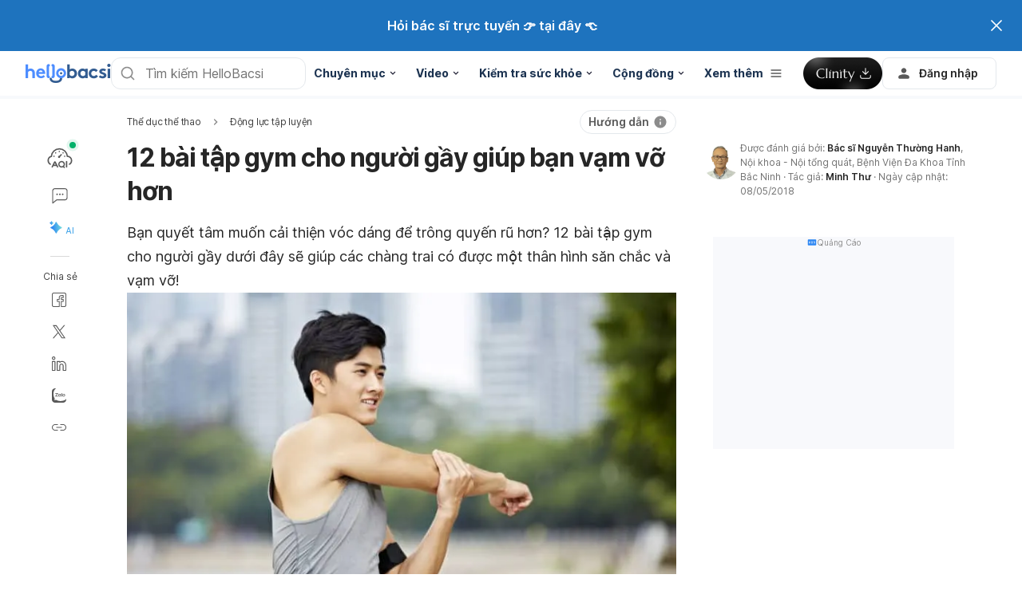

--- FILE ---
content_type: text/html; charset=utf-8
request_url: https://www.google.com/recaptcha/api2/aframe
body_size: 137
content:
<!DOCTYPE HTML><html><head><meta http-equiv="content-type" content="text/html; charset=UTF-8"></head><body><script nonce="E5qYX-qpZsBSr6KHoYiQqA">/** Anti-fraud and anti-abuse applications only. See google.com/recaptcha */ try{var clients={'sodar':'https://pagead2.googlesyndication.com/pagead/sodar?'};window.addEventListener("message",function(a){try{if(a.source===window.parent){var b=JSON.parse(a.data);var c=clients[b['id']];if(c){var d=document.createElement('img');d.src=c+b['params']+'&rc='+(localStorage.getItem("rc::a")?sessionStorage.getItem("rc::b"):"");window.document.body.appendChild(d);sessionStorage.setItem("rc::e",parseInt(sessionStorage.getItem("rc::e")||0)+1);localStorage.setItem("rc::h",'1763688376732');}}}catch(b){}});window.parent.postMessage("_grecaptcha_ready", "*");}catch(b){}</script></body></html>

--- FILE ---
content_type: application/javascript; charset=UTF-8
request_url: https://hellobacsi.com/_next/static/chunks/components-038ad3f6-ba47daa4cac448aa.js
body_size: 12369
content:
"use strict";(self.webpackChunk_N_E=self.webpackChunk_N_E||[]).push([[5385],{ezJP:function(o,i,l){l.d(i,{O:function(){return CarouselAffiliate}});var e=l("BGKE"),n=l("q1tI"),t=l("17QT"),d=l("iBNF"),a=l("elZa"),r=l("09Py"),c=l("Wgwc"),u=l.n(c),v=l("20a2"),s=l("dDsW"),p=l("/tR3"),h=l("oQBk"),g=l("xIXX"),m=l("CJtR"),f=l("rIrU"),b=l("xSvo"),Z=l("Dr2f");let CarouselAffiliate=o=>{var i,l,c,w,x,C,y,k,B,N,M,P,D,S,T,z,X,A,I,E,_,R,F,H,U,L,V;let{isMobile:W,injectAffiliate:O,openNewTab:G,noFollow:K,sponsored:Q}=o,[J,q]=(0,n.useState)([]),[j,$]=(0,n.useState)(0),{locale:Y="en-PH"}=(0,v.useRouter)(),{formatMessage:oo}=(0,s.Z)(),[oi,ol]=(0,n.useState)(!1),[oe,on]=(0,n.useState)(!0),[ot,od]=(0,n.useState)(-1),[oa,or]=(0,n.useState)(-1),isOverEndDate=o=>{if(!o)return!1;{let i=new Date;i.setHours(0,0,0,0);let l=u()(o,f.yJ).toDate();return l<i}},hasPromotion=o=>{var i;return null!=o&&!!o.promotion&&!isOverEndDate(null==o?void 0:null===(i=o.promotion)||void 0===i?void 0:i.end_date)},oc=null==O?void 0:null===(i=O.productId)||void 0===i?void 0:i.split(","),fetchProductDetail=async o=>{var i,l;let e=await (0,g.t9)((0,m.cN)(h.y.COMMON.GET_AFFILIATE_PRODUCT,{productId:o}),"get");if(null==e?void 0:null===(i=e.data)||void 0===i?void 0:i[0]){let o=(0,p.nx)(null==e?void 0:null===(l=e.data)||void 0===l?void 0:l[0],Y);return o}};(0,n.useEffect)(()=>{Promise.all(null==oc?void 0:oc.map(async o=>{let i=await fetchProductDetail(o);return i})).then(o=>q(o))},[]);let ou=(0,n.useRef)(null),ov=(0,n.useRef)(0);return(0,n.useEffect)(()=>{var o;let i=null===(o=ou.current)||void 0===o?void 0:o.previousElementSibling;for(;i;)"P"===i.tagName&&ov.current++,i=i.previousElementSibling;console.log("Number of <p> tags above the <div>:",ov.current)},[ou.current]),(0,e.BX)(e.HY,{children:[!W&&(0,e.tZ)(Z.gw,{ref:ou,children:(0,e.tZ)(Z.Qr,{"data-is-collapse":oe,"data-is-carousel":!0,"data-is-shown-description":oi,"data-is-single-vendor":(null==J?void 0:null===(c=J[j])||void 0===c?void 0:null===(l=c.channel)||void 0===l?void 0:l.length)===1,children:null==J?void 0:null===(x=J[j])||void 0===x?void 0:null===(w=x.channel)||void 0===w?void 0:w.map((o,i)=>{var l,r,c,u,v,s,p,h,g,m,f,w,x,C,y,k,B,N,M,P,D,S;return(0,e.BX)(n.Fragment,{children:[(0,e.BX)(Z.GF,{"data-event-category":"Affiliates","data-event-action":"Click Shop Now","data-product-position":"p".concat(ov.current),"data-product-ui":"Carousel","data-event-label":null==o?void 0:o.url,"data-product-channel":null==o?void 0:o.name,"data-product-sku":null==J?void 0:null===(l=J[j])||void 0===l?void 0:l.sku,"data-product-brand":null==J?void 0:null===(u=J[j])||void 0===u?void 0:null===(c=u.brand)||void 0===c?void 0:null===(r=c[0])||void 0===r?void 0:r.name,"data-product-name":null==J?void 0:null===(v=J[j])||void 0===v?void 0:v.postName,"data-product-price":null==o?void 0:o.price,className:"no-replace-url",href:null==o?void 0:o.url,...G?{target:"_blank"}:{},rel:"".concat(null==o?void 0:o.url," ").concat(K?" nofollow":"").concat(Q?" sponsored":""),children:[(0,e.BX)(Z.pI,{className:"event",children:[(0,e.tZ)(Z.$v,{src:null==o?void 0:o.icon,alt:"logo",className:"logo"}),(0,e.BX)("div",{children:[(0,e.tZ)(t.H,{tag:"h5",children:null==o?void 0:o.name}),(null==o?void 0:o.price)&&(0,e.tZ)(Z.iN,{size:"p3",color:d.r.colors.green700,children:null==o?void 0:o.price})]})]}),(0,e.tZ)(Z.Cv,{className:"event",children:oo({id:"affiliate.vendors.showNow",defaultMessage:"Shop Now"})})]}),hasPromotion(o)&&(0,e.tZ)(b.T,{vendor:o,shownDescription:o=>ol(o),isMobile:W,isCopied:oa===i,idxPromotion:i,setCopied:o=>or(o),dataProductChannel:null==J?void 0:null===(h=J[j])||void 0===h?void 0:null===(p=h.channel)||void 0===p?void 0:null===(s=p[0])||void 0===s?void 0:s.name,dataProductSku:null==J?void 0:null===(g=J[j])||void 0===g?void 0:g.sku,dataProductBrand:null==J?void 0:null===(w=J[j])||void 0===w?void 0:null===(f=w.brand)||void 0===f?void 0:null===(m=f[0])||void 0===m?void 0:m.name,dataProductName:null==J?void 0:null===(x=J[j])||void 0===x?void 0:x.postName,dataProductPrice:(null==J?void 0:null===(C=J[j])||void 0===C?void 0:C.priceRange)?null==J?void 0:null===(y=J[j])||void 0===y?void 0:y.priceRange:null==J?void 0:null===(N=J[j])||void 0===N?void 0:null===(B=N.channel)||void 0===B?void 0:null===(k=B[0])||void 0===k?void 0:k.price,dataProductCategory:null==J?void 0:null===(D=J[j])||void 0===D?void 0:null===(P=D.productCat)||void 0===P?void 0:null===(M=P[0])||void 0===M?void 0:M.name}),i<(null==J?void 0:null===(S=J[j])||void 0===S?void 0:S.channel.length)-1?(0,e.tZ)(a.D,{type:"dashed"}):null]},i)})})}),!W&&hasPromotion(null==J?void 0:null===(y=J[j])||void 0===y?void 0:null===(C=y.channel)||void 0===C?void 0:C[0])&&(0,e.tZ)(Z.go,{"data-is-hidden":(null==J?void 0:null===(B=J[j])||void 0===B?void 0:null===(k=B.channel)||void 0===k?void 0:k.length)!==1,children:(0,e.tZ)(b.T,{vendor:null==J?void 0:null===(M=J[j])||void 0===M?void 0:null===(N=M.channel)||void 0===N?void 0:N[0],shownDescription:o=>ol(o),isMobile:W,isCopied:0===oa,idxPromotion:0,setCopied:o=>or(o),isSingleVendor:!0,dataProductChannel:null==J?void 0:null===(S=J[j])||void 0===S?void 0:null===(D=S.channel)||void 0===D?void 0:null===(P=D[0])||void 0===P?void 0:P.name,dataProductSku:null==J?void 0:null===(T=J[j])||void 0===T?void 0:T.sku,dataProductBrand:null==J?void 0:null===(A=J[j])||void 0===A?void 0:null===(X=A.brand)||void 0===X?void 0:null===(z=X[0])||void 0===z?void 0:z.name,dataProductName:null==J?void 0:null===(I=J[j])||void 0===I?void 0:I.postName,dataProductPrice:(null==J?void 0:null===(E=J[j])||void 0===E?void 0:E.priceRange)?null==J?void 0:null===(_=J[j])||void 0===_?void 0:_.priceRange:null==J?void 0:null===(H=J[j])||void 0===H?void 0:null===(F=H.channel)||void 0===F?void 0:null===(R=F[0])||void 0===R?void 0:R.price,dataProductCategory:null==J?void 0:null===(V=J[j])||void 0===V?void 0:null===(L=V.productCat)||void 0===L?void 0:null===(U=L[0])||void 0===U?void 0:U.name})}),(0,e.tZ)(r.S,{className:"affiliate-scroll-list",column:1,row:1,distanceOverlappedLeft:{amount:16,unit:"pixel"},isDotsShown:!W&&oc.length>1,mode:"infinity",type:"separated",isArrowShown:!0,onChangePage:o=>{$(o),on(!0),or(-1)},arrowType:"Care",children:null==oc?void 0:oc.map((o,i)=>(0,e.tZ)(b.V,{isCarousel:!0,isMobile:W,productId:o,openNewTab:null==O?void 0:O.openNewTab,noFollow:null==O?void 0:O.noFollow,sponsored:null==O?void 0:O.sponsored,changeCollapseCarousel:o=>on(o),isCarouselCollapse:oe,isFocus:ot===i,setFocus:o=>od(o),idxAffiliate:i},i))})]})}},Dr2f:function(o,i,l){l.d(i,{$R:function(){return P},$v:function(){return B},B_:function(){return p},CW:function(){return h},Cv:function(){return D},DC:function(){return A},GF:function(){return y},I:function(){return _},I3:function(){return H},IC:function(){return u},Im:function(){return F},Iw:function(){return v},JG:function(){return Z},ME:function(){return U},OU:function(){return E},PQ:function(){return c},Qr:function(){return C},Xb:function(){return f},Zw:function(){return I},_N:function(){return m},bf:function(){return s},bp:function(){return W},cE:function(){return M},f0:function(){return x},go:function(){return V},gw:function(){return L},iG:function(){return z},iN:function(){return N},mr:function(){return S},pI:function(){return k},qR:function(){return T},sF:function(){return g},wZ:function(){return X},xU:function(){return R},xq:function(){return w},zv:function(){return b}});var e=l("rBCA"),n=l("nnpD"),t=l("iBNF"),d=l("IHMk"),a=l("OaUg"),r=l("09Py");let c=(0,e.Z)("div",{target:"evw5lgk0"})(n.M.mbDown,"{margin:32px 0 8px 0;}",n.M.mbUp,"{margin:48px 0 32px 0;}padding:16px;border-radius:",t.r.borderRadius,";box-shadow:0px 10px 16px rgba(0,0,0,0.04),0px 2px 8px rgba(0,0,0,0.04),0px 0px 1px rgba(0,0,0,0.04);.divider{border-top:8px solid #f7f9fc;border-bottom:none;margin:0;margin-left:-1rem;}"),u=(0,e.Z)("div",{target:"evw5lgk1"})(n.M.mbUp,"{display:flex;justify-content:space-between;}",n.M.mbDown,"{padding-bottom:24px;}.collapse-button{width:100%;margin-top:16px;",n.M.mbUp,"{margin-top:8px;}.down-icon{width:18px;height:18px;margin-left:8px;vertical-align:middle;}.up-icon{width:18px;height:18px;margin-left:8px;vertical-align:text-top;}}&[data-is-carousel='true']{.container{padding:0;.section{",n.M.mbDown,"{padding:0 16px;}}.item-grid{padding:0;}}}"),v=(0,e.Z)("div",{target:"evw5lgk2"})("display:flex;height:36px;align-items:center;margin-top:8px;"),s=(0,e.Z)(d.T,{target:"evw5lgk3"})("margin-right:16px;font-size:18px;font-weight:600;line-height:26px;&[data-is-single-vendor='true']{overflow:hidden;width:35%;margin:0;}"),p=(0,e.Z)(d.T,{target:"evw5lgk4"})(n.M.mbUp,"{min-height:51px;}margin-top:4px;font-size:18px;font-weight:600;line-height:26px;"),h=(0,e.Z)("div",{target:"evw5lgk5"})(n.M.mbUp,"{width:calc(50% - 16px);}"),g=(0,e.Z)("div",{target:"evw5lgk6"})(n.M.mbUp,"{width:50%;}"),m=(0,e.Z)("div",{target:"evw5lgk7"})("position:relative;"),f=(0,e.Z)("div",{target:"evw5lgk8"})("position:absolute;z-index:10;top:5px;right:5px;height:26px;padding:4px 6px;background-color:",t.r.colors.red500,";border-radius:",t.r.borderRadius,";color:white;"),b=(0,e.Z)(d.T,{target:"evw5lgk9"})("min-height:18px;",n.M.mbUp,"{min-height:25px;}"),Z=(0,e.Z)("a",{target:"evw5lgk10"})("color:",t.r.colors.gray400,";text-decoration:none;"),w=(0,e.Z)("div",{target:"evw5lgk11"})("text-align:center;"),x=(0,e.Z)("img",{target:"evw5lgk12"})("width:auto;max-width:100%;height:230px;",n.M.mbUp,"{height:208px;}"),C=(0,e.Z)("div",{target:"evw5lgk13"})(n.M.mbUp,"{position:absolute;background:white;z-index:10;top:60px;width:100%;&[data-is-single-vendor='false']{&[data-is-shown-description='true']{overflow:visible;}}}transition:all 0.5s linear;overflow:hidden;box-sizing:border-box;&[data-is-collapse='true']{max-height:0;padding:0 16px;border:0px solid transparent;",n.M.mbDown,"{margin-top:0;}border-radius:",t.r.borderRadius,";}.event{pointer-events:none;align-items:center;}&[data-is-collapse='false']{max-height:310px;padding:8px 16px;border:1px solid #e4e8ec;",n.M.mbDown,"{margin-top:16px;}border-radius:",t.r.borderRadius,";}"),y=(0,e.Z)("a",{target:"evw5lgk14"})("display:flex;align-items:center;justify-content:space-between;margin:8px 0;text-decoration:none;"),k=(0,e.Z)("div",{target:"evw5lgk15"})("display:flex;align-items:center;gap:8px;"),B=(0,e.Z)("img",{target:"evw5lgk16"})("max-width:32px;"),N=(0,e.Z)(d.T,{target:"evw5lgk17"})("font-size:14px;font-weight:600;line-height:22px;"),M=(0,e.Z)("div",{target:"evw5lgk18"})("margin-top:16px;",n.M.mbUp,"{position:relative;}a{text-decoration:none;}"),P=(0,e.Z)("div",{target:"evw5lgk19"})("margin:16px 0;&[data-is-single-vendor='true']{flex-grow:1;margin:0;}"),D=(0,e.Z)("div",{target:"evw5lgk20"})("color:",t.r.colors.primaryActive,";font-size:14px;font-weight:bold;line-height:22px;"),S=(0,e.Z)("div",{target:"evw5lgk21"})("display:flex;align-items:center;"),T=(0,e.Z)("div",{target:"evw5lgk22"})("width:28px;height:28px;cursor:pointer;"),z=(0,e.Z)("div",{target:"evw5lgk23"})("width:calc(100% - 68px);box-sizing:border-box;padding:5px 8px;border:1px solid ",t.r.colors.gray400,";margin-right:8px;border-radius:",t.r.borderRadius,";"),X=(0,e.Z)("div",{target:"evw5lgk24"})("position:relative;display:flex;width:16px;align-items:center;margin-right:8px;&[data-is-shown-description='false']{&::before{display:none;}}"),A=(0,e.Z)("img",{target:"evw5lgk25"})("width:16px;height:16px;margin-right:4px;&:hover{cursor:pointer;}"),I=(0,e.Z)("div",{target:"evw5lgk26"})(n.M.mbUp,"{&::before{position:absolute;z-index:9;top:-3%;left:117px;content:' ';width:0;height:0;border-left:6px solid transparent;border-right:6px solid transparent;border-bottom:8px solid ",t.r.colors.gray100,";}}&[data-is-shown-description='false']{display:none;}",n.M.mbUp,"{position:absolute;width:330px;z-index:10;top:130%;left:-116px;}box-sizing:border-box;border:1px solid ",t.r.colors.gray100,";background:",t.r.colors.neutral50,";border-radius:",t.r.borderRadius,";"),E=(0,e.Z)("div",{target:"evw5lgk27"})("margin:16px;.promotion-condition{.condition-content{ul{list-style:inside;}}}"),_=(0,e.Z)("div",{target:"evw5lgk28"})("margin-bottom:17px;color:red;"),R=(0,e.Z)("div",{target:"evw5lgk29"})("display:flex;align-items:center;justify-content:space-between;"),F=(0,e.Z)(a.B,{target:"evw5lgk30"})("width:100%;margin-top:16px;"),H=(0,e.Z)("div",{target:"evw5lgk31"})(n.M.mbDown,"{position:fixed;left:50%;left:0;bottom:0;width:100%;background-color:",t.r.colors.white,";border-radius:",t.r.borderRadius,";transition:all 5s ease-in-out;box-shadow:0px 0px 4px ",t.r.colors.gray200,";&[data-open='true']{transition:all 5s ease-in-out;z-index:200;bottom:0;opacity:1;visibility:visible;width:100%;}}"),U=(0,e.Z)("div",{target:"evw5lgk32"})("position:fixed;z-index:110;top:0;left:0;width:100%;height:100%;align-items:center;background:rgba(38,38,38,0.3);&[data-open='false']{display:none;}"),L=(0,e.Z)("div",{target:"evw5lgk33"})("position:absolute;z-index:10;top:210px;right:28px;width:calc(50% - 28px);.affiliate-scroll-list > .container{overflow-y:hidden;}"),V=(0,e.Z)("div",{target:"evw5lgk34"})("position:absolute;z-index:10;top:118px;right:28px;width:210px;transition-delay:0.4s;&[data-is-hidden='true']{opacity:0;transition:0s;visibility:hidden;}"),W=(0,e.Z)(r.S,{target:"evw5lgk35"})(".image-gallery-wrapper .image-block{width:initial;}")},xSvo:function(o,i,l){l.d(i,{V:function(){return Affiliate},T:function(){return AffiliatePromotion}});var e=l("BGKE"),n=l("q1tI"),t=l("IHMk"),d=l("elZa"),a=l("17QT"),r=l("iBNF"),c=l("OaUg"),u=l("Wgwc"),v=l.n(u),s=l("dDsW"),p=l("/tR3"),h=l("oQBk"),g=l("xIXX"),m=l("CJtR"),f=l("iv2E"),b=l("P5LW"),Z=l("rIrU"),w=l("Dr2f"),x=l("ECoa"),C=l("11qe"),y=l("hXNO");let AffiliateSkeleton=()=>{let o=(0,y.d)();return(0,e.BX)(w.PQ,{children:[o?(0,e.tZ)(C.IW,{type:"solid",className:"divider"}):null,(0,e.BX)(w.IC,{children:[(0,e.tZ)(w.CW,{children:(0,e.tZ)(w._N,{children:(0,e.tZ)(x.Z,{height:o?306:277})})}),(0,e.BX)(w.sF,{children:[(0,e.tZ)(x.Z,{width:100,height:21,style:{marginBottom:8}}),(0,e.tZ)(x.Z,{className:"product-title",height:51,style:{marginBottom:8}}),(0,e.tZ)(x.Z,{height:30,width:200,style:{marginBottom:8}}),(0,e.tZ)(x.Z,{height:45,className:"collapse-button collapse"})]})]}),o?(0,e.tZ)(C.IW,{type:"solid",className:"divider"}):null]})};var k=l("hVZB");let AffiliatePromotion=o=>{var i,l,a,r,c;let{vendor:u,shownDescription:p,isMobile:h,isSingleVendor:g,isCopied:m,idxPromotion:f,setCopied:b,dataProductChannel:x,dataProductSku:C,dataProductBrand:y,dataProductName:k,dataProductPrice:B,dataProductCategory:N}=o,{formatMessage:M}=(0,s.Z)(),[P,D]=(0,n.useState)(!1);(0,n.useEffect)(()=>{p(P)},[P]);let copyToClipboard=async o=>{try{b(-1),await navigator.clipboard.writeText(o),b(f)}catch(o){console.error("Failed to copy: ",o)}},DescriptionPromotion=()=>{var o,i,l,n,a;return(0,e.tZ)(w.Zw,{"data-is-shown-description":P,"data-is-single-vendor":g,children:(0,e.BX)(w.OU,{children:[(0,e.tZ)(w.I,{children:(0,e.tZ)(t.T,{size:"p4",type:"bold",color:"#262626",style:{display:"inline"},children:null==u?void 0:null===(o=u.promotion)||void 0===o?void 0:o.name})}),(0,e.BX)(w.xU,{children:[(0,e.tZ)(t.T,{size:"n1",type:"bold",color:"#595959",style:{fontWeight:600},children:M({id:"affiliate.promotion.discountCode",defaultMessage:"Discount Code"})}),(0,e.tZ)(t.T,{size:"n1",type:"bold",color:"#2685F1",children:null==u?void 0:null===(i=u.promotion)||void 0===i?void 0:i.code}),(0,e.tZ)(w.qR,{onClick:()=>{var o;return copyToClipboard(null==u?void 0:null===(o=u.promotion)||void 0===o?void 0:o.code)},children:(0,e.tZ)("img",{loading:"lazy",src:m?"".concat(Z.uQ,"/copy-success.svg"):"".concat(Z.uQ,"/copy-blue.svg"),alt:"Copy Button","data-event-category":"Affiliates","data-event-action":"Copy Promotion Code","data-event-label":"".concat(null==u?void 0:null===(l=u.promotion)||void 0===l?void 0:l.name,": ").concat(null==u?void 0:null===(n=u.promotion)||void 0===n?void 0:n.code),"data-product-channel":x,"data-product-sku":C,"data-product-brand":y,"data-product-name":k,"data-product-price":B,"data-product-category":N})})]}),(0,e.tZ)(d.D,{type:"solid"}),(0,e.BX)("div",{className:"promotion-end-date",children:[(0,e.tZ)(t.T,{size:"n1",type:"bold",color:"#595959",style:{fontWeight:600},children:M({id:"affiliate.promotion.endDate",defaultMessage:"End Date"})}),(0,e.tZ)(t.T,{size:"n1",color:"#737373",children:v()().format(Z.tD)})]}),(0,e.tZ)(d.D,{type:"solid"}),(0,e.BX)("div",{className:"promotion-condition",children:[(0,e.tZ)(t.T,{size:"n1",type:"bold",color:"#595959",style:{fontWeight:600},children:M({id:"affiliate.promotion.condition",defaultMessage:"Condition"})}),(0,e.tZ)(t.T,{size:"n1",color:"#737373",children:(0,e.tZ)("span",{className:"condition-content",dangerouslySetInnerHTML:{__html:null==u?void 0:null===(a=u.promotion)||void 0===a?void 0:a.description}})})]}),h&&(0,e.tZ)(w.Im,{color:"secondary",size:"md",onClick:()=>D(!1),children:M({id:"affiliate.promotion.close",defaultMessage:"Close"})})]})})};return(0,e.tZ)(w.$R,{"data-is-single-vendor":g,children:(0,e.BX)(w.mr,{children:[(null==u?void 0:null===(i=u.promotion)||void 0===i?void 0:i.description)&&(0,e.BX)(w.wZ,{"data-is-shown-description":P,onMouseEnter:()=>!h&&D(!0),onMouseLeave:()=>!h&&D(!1),onClick:()=>h&&D(!0),children:[(0,e.tZ)(w.DC,{src:"".concat(Z.uQ,"/info-dark.svg"),alt:"Description Info"}),h?(0,e.BX)(e.HY,{children:[(0,e.tZ)(w.I3,{"data-open":P,onClick:o=>o.stopPropagation(),children:(0,e.tZ)(DescriptionPromotion,{})}),(0,e.tZ)(w.ME,{"data-open":P,onClick:o=>{o.stopPropagation(),D(!1)}})]}):(0,e.tZ)(DescriptionPromotion,{})]}),(0,e.BX)(w.iG,{children:[(0,e.tZ)(t.T,{size:"n1",style:{display:"inline"},children:"".concat(null==u?void 0:null===(l=u.promotion)||void 0===l?void 0:l.name,": ")}),(0,e.tZ)(t.T,{size:"n1",type:"bold",color:"#737373",style:{display:"inline"},children:null==u?void 0:null===(a=u.promotion)||void 0===a?void 0:a.code})]}),(0,e.tZ)(w.qR,{onClick:()=>{var o;return copyToClipboard(null==u?void 0:null===(o=u.promotion)||void 0===o?void 0:o.code)},children:(0,e.tZ)("img",{loading:"lazy",src:m?"".concat(Z.uQ,"/copy-success.svg"):"".concat(Z.uQ,"/copy.svg"),alt:"Copy Button","data-event-category":"Affiliates","data-event-action":"Copy Promotion Code","data-event-label":"".concat(null==u?void 0:null===(r=u.promotion)||void 0===r?void 0:r.name,": ").concat(null==u?void 0:null===(c=u.promotion)||void 0===c?void 0:c.code),"data-product-channel":x,"data-product-sku":C,"data-product-brand":y,"data-product-name":k,"data-product-price":B,"data-product-category":N})})]})})},Affiliate=o=>{var i,l,u,x,C,y,B,N,M,P,D,S,T,z,X,A,I,E,_,R,F,H,U,L,V,W,O,G,K,Q,J,q,j,$,Y,oo,oi,ol,oe,on,ot,od,oa,or,oc,ou,ov,os,op,oh,og,om,of,ob,oZ;let{productId:ow,isCarousel:ox,isMobile:oC,noFollow:oy,sponsored:ok,openNewTab:oB,changeCollapseCarousel:oN,isCarouselCollapse:oM,idxAffiliate:oP,isFocus:oD,setFocus:oS,title:oT=""}=o,[oz,oX]=(0,n.useState)(!0),[oA,oI]=(0,n.useState)(null),[oE,o_]=(0,n.useState)(!1),[oR,oF]=(0,n.useState)(-1),[oH,oU]=(0,n.useState)(!1),{locale:oL,router:{asPath:oV}}=(0,b.h)(),{formatMessage:oW}=(0,s.Z)();(0,n.useEffect)(()=>{oC||oX(!!oM)},[oM]),(0,n.useEffect)(()=>{oF(-1)},[oD]),(0,n.useEffect)(()=>{let fetchProductDetail=async()=>{var o,i;oU(!1);let l=await (0,g.t9)((0,m.cN)(h.y.COMMON.GET_AFFILIATE_PRODUCT,{productId:ow}),"get");if(null==l?void 0:null===(o=l.data)||void 0===o?void 0:o[0]){let o=(0,p.nx)(null==l?void 0:null===(i=l.data)||void 0===i?void 0:i[0],oL);oI(o)}oU(!0)};fetchProductDetail()},[]);let oO=(0,n.useRef)(null),oG=(0,n.useRef)(0);if((0,n.useEffect)(()=>{var o;let i=null===(o=oO.current)||void 0===o?void 0:o.previousElementSibling;for(;i;)"P"===i.tagName&&oG.current++,i=i.previousElementSibling;console.log("Number of <p> tags above the <div>:",oG.current)},[oO.current]),!oH)return(0,e.tZ)(AffiliateSkeleton,{});if(!oA)return null;let isOverEndDate=o=>{if(!o)return!1;{let i=new Date;i.setHours(0,0,0,0);let l=v()(o,Z.yJ).toDate();return l<i}},hasPromotion=o=>{var i;return null!=o&&!!o.promotion&&!isOverEndDate(null==o?void 0:null===(i=o.promotion)||void 0===i?void 0:i.end_date)},getTheBestDiscount=o=>{let i=null==o?void 0:o.some(o=>hasPromotion(o));if(!i)return null;{let i=null==o?void 0:o.some(o=>{var i;return(null==o?void 0:o.promotion)&&(null==o?void 0:null===(i=o.promotion)||void 0===i?void 0:i.discount)!==""});if(!i)return"no-discount";{let i=null==o?void 0:o.map(o=>{var i,l;return(null==o?void 0:null===(i=o.promotion)||void 0===i?void 0:i.discount)?parseInt(null==o?void 0:null===(l=o.promotion.discount)||void 0===l?void 0:l.replace("%","")):0});return Math.max(...i)}}};return(0,e.BX)(w.PQ,{onClick:()=>{void 0!==oP&&oS&&oS(oP)},children:[oT&&(0,e.BX)(k.X0,{style:{marginBottom:16},children:[(0,e.tZ)("div",{className:"line"}),(0,e.tZ)(a.H,{tag:"h5",color:r.r.colors.secondaryBase,children:oT})]}),(0,e.BX)(w.IC,{"data-is-carousel":ox,"data-event-category":"Affiliates","data-event-action":"Impression","data-event-label":"https://".concat(f.domainLocales[oL]).concat(oV),"data-product-sku":null==oA?void 0:oA.sku,"data-product-brand":null==oA?void 0:null===(l=oA.brand)||void 0===l?void 0:null===(i=l[0])||void 0===i?void 0:i.name,"data-product-name":null==oA?void 0:oA.postName,"data-product-price":null==oA?void 0:null===(x=oA.channel)||void 0===x?void 0:null===(u=x[0])||void 0===u?void 0:u.price,children:[(0,e.tZ)(w.CW,{children:(0,e.BX)(w._N,{children:[getTheBestDiscount(null==oA?void 0:oA.channel)&&(0,e.tZ)(w.Xb,{children:"no-discount"===getTheBestDiscount(null==oA?void 0:oA.channel)?(0,e.tZ)(t.T,{size:"n1",type:"bold",color:"#fffff",children:null==oA?void 0:null===(B=oA.channel)||void 0===B?void 0:null===(y=B.find(o=>hasPromotion(o)))||void 0===y?void 0:null===(C=y.promotion)||void 0===C?void 0:C.name}):(0,e.tZ)(t.T,{size:"n1",type:"bold",color:"#fffff",children:oW({id:"affiliate.promotion.bestDiscount",defaultMessage:"Up to {promotionDiscount}"},{promotionDiscount:"".concat(getTheBestDiscount(null==oA?void 0:oA.channel),"%")})})}),Array.isArray(null==oA?void 0:oA.gallery)&&(null==oA?void 0:null===(N=oA.gallery)||void 0===N?void 0:N.length)>0&&(0,e.tZ)(w.bp,{column:1,row:1,isDotsShown:oC&&(null==oA?void 0:null===(M=oA.gallery)||void 0===M?void 0:M.length)>1,mode:"snapped",type:"separated",arrowType:"Care",isImageGalleryShown:!oC&&(null==oA?void 0:null===(P=oA.gallery)||void 0===P?void 0:P.length)>1,children:null==oA?void 0:oA.gallery.map(o=>(0,e.tZ)(w.xq,{children:(0,e.tZ)(w.f0,{src:o,alt:"Image"},o)},o))})]})}),(0,e.BX)(w.sF,{children:[(0,e.tZ)(w.zv,{size:"c2",color:r.r.colors.gray400,type:"bold",children:null==oA?void 0:oA.brand.map((o,i)=>{var l;return(0,e.BX)(n.Fragment,{children:[(null==o?void 0:o.permalink)?(0,e.tZ)(w.JG,{href:null==o?void 0:o.permalink,className:"no-replace-click",target:"_blank",children:null==o?void 0:o.name},i):null==o?void 0:o.name,i<(null==oA?void 0:null===(l=oA.brand)||void 0===l?void 0:l.length)-1?", ":""]},i)})}),(0,e.tZ)(w.B_,{size:"p1",color:r.r.colors.gray800,children:null==oA?void 0:oA.postTitle}),(0,e.BX)(w.Iw,{children:[(0,e.tZ)(w.bf,{"data-is-single-vendor":!oC&&(null==oA?void 0:null===(D=oA.channel)||void 0===D?void 0:D.length)===1&&hasPromotion(null==oA?void 0:null===(S=oA.channel)||void 0===S?void 0:S[0]),as:"div",size:"sm",children:(0,e.tZ)(t.T,{size:"p3",color:r.r.colors.green700,children:null==oA?void 0:oA.priceRange})}),(null==oA?void 0:null===(T=oA.channel)||void 0===T?void 0:T.length)===1&&oC&&hasPromotion(null==oA?void 0:null===(z=oA.channel)||void 0===z?void 0:z[0])&&(0,e.tZ)(AffiliatePromotion,{vendor:null==oA?void 0:null===(X=oA.channel)||void 0===X?void 0:X[0],shownDescription:o=>o_(o),isMobile:oC,isSingleVendor:!0,isCopied:oD&&0===oR,idxPromotion:0,setCopied:o=>oF(o),dataProductChannel:null==oA?void 0:null===(I=oA.channel)||void 0===I?void 0:null===(A=I[0])||void 0===A?void 0:A.name,dataProductSku:null==oA?void 0:oA.sku,dataProductBrand:null==oA?void 0:null===(_=oA.brand)||void 0===_?void 0:null===(E=_[0])||void 0===E?void 0:E.name,dataProductName:null==oA?void 0:oA.postName,dataProductPrice:(null==oA?void 0:oA.priceRange)?null==oA?void 0:oA.priceRange:null==oA?void 0:null===(F=oA.channel)||void 0===F?void 0:null===(R=F[0])||void 0===R?void 0:R.price,dataProductCategory:null==oA?void 0:null===(U=oA.productCat)||void 0===U?void 0:null===(H=U[0])||void 0===H?void 0:H.name})]}),(0,e.BX)(w.cE,{ref:oO,children:[(null==oA?void 0:null===(L=oA.channel)||void 0===L?void 0:L.length)===1?(0,e.tZ)("a",{"data-event-category":"Affiliates","data-event-action":"Click Shop Now","data-product-position":"p".concat(oG.current),"data-product-ui":"Slide","data-event-label":null==oA?void 0:null===(W=oA.channel)||void 0===W?void 0:null===(V=W[0])||void 0===V?void 0:V.url,"data-product-channel":null==oA?void 0:null===(G=oA.channel)||void 0===G?void 0:null===(O=G[0])||void 0===O?void 0:O.name,"data-product-sku":null==oA?void 0:oA.sku,"data-product-brand":null==oA?void 0:null===(Q=oA.brand)||void 0===Q?void 0:null===(K=Q[0])||void 0===K?void 0:K.name,"data-product-name":null==oA?void 0:oA.postName,"data-product-price":(null==oA?void 0:oA.priceRange)?null==oA?void 0:oA.priceRange:null==oA?void 0:null===(q=oA.channel)||void 0===q?void 0:null===(J=q[0])||void 0===J?void 0:J.price,"data-product-category":null==oA?void 0:null===($=oA.productCat)||void 0===$?void 0:null===(j=$[0])||void 0===j?void 0:j.name,href:null==oA?void 0:null===(oo=oA.channel)||void 0===oo?void 0:null===(Y=oo[0])||void 0===Y?void 0:Y.url,className:"no-replace-click",...oB?{target:"_blank"}:{},rel:"".concat(null==oA?void 0:null===(ol=oA.channel)||void 0===ol?void 0:null===(oi=ol[0])||void 0===oi?void 0:oi.url).concat(oy?" nofollow":"").concat(ok?" sponsored":""),children:(0,e.tZ)(c.B,{dataEventCategory:"Affiliates",dataEventAction:"Click Shop Now","data-product-position":"p".concat(oG.current),"data-product-ui":"Slide",dataEventLabel:null==oA?void 0:null===(on=oA.channel)||void 0===on?void 0:null===(oe=on[0])||void 0===oe?void 0:oe.url,dataProductChannel:null==oA?void 0:null===(od=oA.channel)||void 0===od?void 0:null===(ot=od[0])||void 0===ot?void 0:ot.name,dataProductSku:null==oA?void 0:oA.sku,dataProductBrand:null==oA?void 0:null===(or=oA.brand)||void 0===or?void 0:null===(oa=or[0])||void 0===oa?void 0:oa.name,dataProductName:null==oA?void 0:oA.postName,dataProductPrice:null==oA?void 0:null===(ou=oA.channel)||void 0===ou?void 0:null===(oc=ou[0])||void 0===oc?void 0:oc.price,color:"primary",size:"md",className:"collapse-button collapse",children:oW({id:"affiliate.collapseButton.shopAtVendor",defaultMessage:"Shop now at {vendor}"},{vendor:null==oA?void 0:null===(os=oA.channel)||void 0===os?void 0:null===(ov=os[0])||void 0===ov?void 0:ov.name})})}):oz?(0,e.BX)(c.B,{dataEventCategory:"Affiliates",dataEventAction:"Click To Expand",dataEventLabel:null==oA?void 0:null===(oh=oA.channel)||void 0===oh?void 0:null===(op=oh[0])||void 0===op?void 0:op.url,dataProductSku:null==oA?void 0:oA.sku,dataProductName:null==oA?void 0:oA.postName,dataProductPrice:null==oA?void 0:null===(om=oA.channel)||void 0===om?void 0:null===(og=om[0])||void 0===og?void 0:og.price,color:"primary",size:"md",className:"collapse-button collapse",onClick:()=>{oX(!1),ox&&oN(!1)},children:[oW({id:"affiliate.collapseButton.showNow",defaultMessage:"Shop Now ({number} vendors)"},{number:null==oA?void 0:null===(of=oA.channel)||void 0===of?void 0:of.length}),(0,e.tZ)("div",{className:"down-icon",children:(0,e.tZ)("img",{loading:"lazy",src:"".concat(Z.Nr,"/chevronDownWhite.svg"),alt:"chevron-down"})})]}):(0,e.BX)(c.B,{color:"secondary",size:"md",className:"collapse-button collapse",onClick:()=>{oX(!0),ox&&oN(!0)},children:[oW({id:"affiliate.collapseButton.collapse",defaultMessage:"Collapse"}),(0,e.tZ)("img",{loading:"lazy",src:"".concat(Z.Nr,"/chevronUpBlue.svg"),alt:"chevron-down",className:"up-icon"})]}),(oC||!ox)&&(0,e.tZ)(w.Qr,{"data-is-collapse":oz,"data-is-carousel":ox,"data-is-shown-description":oE,"data-is-single-vendor":(null==oA?void 0:null===(ob=oA.channel)||void 0===ob?void 0:ob.length)===1,children:null==oA?void 0:null===(oZ=oA.channel)||void 0===oZ?void 0:oZ.map((o,i)=>{var l,t,c,u,v,s,p,h,g,m;return(0,e.BX)(n.Fragment,{children:[(0,e.BX)(w.GF,{"data-event-category":"Affiliates","data-event-action":"Click Shop Now","data-product-position":"p".concat(oG.current),"data-product-ui":"Slide","data-event-label":null==o?void 0:o.url,"data-product-channel":null==o?void 0:o.name,"data-product-sku":null==oA?void 0:oA.sku,"data-product-brand":null==oA?void 0:null===(t=oA.brand)||void 0===t?void 0:null===(l=t[0])||void 0===l?void 0:l.name,"data-product-name":null==oA?void 0:oA.postName,"data-product-price":null==o?void 0:o.price,className:"no-replace-url",href:null==o?void 0:o.url,...oB?{target:"_blank"}:{},rel:"".concat(null==o?void 0:o.url).concat(oy?" nofollow":"").concat(ok?" sponsored":""),children:[(0,e.BX)(w.pI,{className:"event",children:[(0,e.tZ)(w.$v,{src:null==o?void 0:o.icon,alt:"logo",className:"logo"}),(0,e.BX)("div",{children:[(0,e.tZ)(a.H,{tag:"h5",children:null==o?void 0:o.name}),(null==o?void 0:o.price)&&(0,e.tZ)(w.iN,{size:"p3",color:r.r.colors.green700,children:null==o?void 0:o.price})]})]}),(0,e.tZ)(w.Cv,{className:"event",children:oW({id:"affiliate.vendors.showNow",defaultMessage:"Shop Now"})})]}),hasPromotion(o)&&(0,e.tZ)(AffiliatePromotion,{vendor:o,shownDescription:o=>o_(o),isMobile:oC,isCopied:oD&&oR===i,idxPromotion:i,setCopied:o=>oF(o),dataProductChannel:null==oA?void 0:null===(u=oA.channel)||void 0===u?void 0:null===(c=u[0])||void 0===c?void 0:c.name,dataProductSku:null==oA?void 0:oA.sku,dataProductBrand:null==oA?void 0:null===(s=oA.brand)||void 0===s?void 0:null===(v=s[0])||void 0===v?void 0:v.name,dataProductName:null==oA?void 0:oA.postName,dataProductPrice:(null==oA?void 0:oA.priceRange)?null==oA?void 0:oA.priceRange:null==oA?void 0:null===(h=oA.channel)||void 0===h?void 0:null===(p=h[0])||void 0===p?void 0:p.price,dataProductCategory:null==oA?void 0:null===(m=oA.productCat)||void 0===m?void 0:null===(g=m[0])||void 0===g?void 0:g.name}),i<(null==oA?void 0:oA.channel.length)-1?(0,e.tZ)(d.D,{type:"dashed"}):null]},i)})})]})]})]})]})}},"3kCk":function(o,i,l){l.d(i,{j:function(){return t}});var e=l("BGKE"),n=l("q1tI");let t=(0,n.memo)(()=>(0,e.tZ)("div",{className:"shoppable",children:(0,e.BX)("svg",{width:"24",height:"24",viewBox:"0 0 24 24",fill:"none",children:[(0,e.tZ)("rect",{width:"24",height:"24",rx:"12",fill:"#1B3250"}),(0,e.tZ)("path",{d:"M16.6667 8.00033H15.3333C15.3333 6.16033 13.84 4.66699 12 4.66699C10.16 4.66699 8.66667 6.16033 8.66667 8.00033H7.33333C6.6 8.00033 6 8.60033 6 9.33366V17.3337C6 18.067 6.6 18.667 7.33333 18.667H16.6667C17.4 18.667 18 18.067 18 17.3337V9.33366C18 8.60033 17.4 8.00033 16.6667 8.00033ZM12 6.00033C13.1067 6.00033 14 6.89366 14 8.00033H10C10 6.89366 10.8933 6.00033 12 6.00033ZM12 12.667C10.4467 12.667 9.14 11.607 8.77333 10.167C8.66 9.74699 8.98667 9.33366 9.42 9.33366C9.73333 9.33366 9.98667 9.56033 10.0733 9.86699C10.3067 10.7137 11.08 11.3337 12 11.3337C12.92 11.3337 13.6933 10.7137 13.9267 9.86699C14.0133 9.56033 14.2667 9.33366 14.58 9.33366C15.0133 9.33366 15.3333 9.74699 15.2267 10.167C14.86 11.607 13.5533 12.667 12 12.667Z",fill:"white"})]})}))},fwTn:function(o,i,l){l.d(i,{V:function(){return Affiliate}});var e=l("BGKE"),n=l("q1tI"),t=l("IHMk"),d=l("iBNF"),a=l("KeOA"),r=l("OAL+"),c=l("0Pj/"),u=l("zLsJ"),v=l("dDsW"),s=l("raAP"),p=l("hXNO"),h=l("P5LW"),g=l("rEaw"),m=l("17QT"),f=l("/lUW"),b=l("mAfZ"),Z=l("SPK5"),w=l("Eso5"),x=l("LES+"),C=l("NEaA"),y=l("fKWc");let k=n.memo(o=>{let{hasPromotion:i,originalPrice:l,promotionPrice:n}=o;return(0,e.BX)(Z.k,{gap:8,align:"center",children:[(0,e.tZ)(y.T,{...i?{size:"p4",color:d.r.colors.gray400,style:{textDecoration:"line-through"}}:{size:"s2",color:d.r.colors.red600,type:"semiBold"},weight:"semiBold",children:l}),i&&n&&(0,e.tZ)(y.T,{size:"s2",color:d.r.colors.red600,weight:"semiBold",children:n})]})}),_NormalButton=o=>{var i,l,n,t,d,a,r,c,u,s,p,h;let{product:g,position:m=0,...f}=o,{formatMessage:Z}=(0,v.Z)();return(0,e.tZ)(b.z,{fullWidth:!0,variant:"filled",size:"md",color:"#2D87F3",onClick:()=>{var o,i;return window.open(null==g?void 0:null===(i=g.channel)||void 0===i?void 0:null===(o=i[0])||void 0===o?void 0:o.url,"_blank")},"data-event-category":"Affiliates","data-event-action":"Click Shop Now","data-product-position":"p".concat(m),"data-product-ui":"Slide","data-event-label":null==g?void 0:null===(l=g.channel)||void 0===l?void 0:null===(i=l[0])||void 0===i?void 0:i.url,"data-product-channel":null==g?void 0:null===(t=g.channel)||void 0===t?void 0:null===(n=t[0])||void 0===n?void 0:n.name,"data-product-sku":null==g?void 0:g.sku,"data-product-brand":null==g?void 0:null===(a=g.brand)||void 0===a?void 0:null===(d=a[0])||void 0===d?void 0:d.name,"data-product-name":null==g?void 0:g.postName,"data-product-price":(null==g?void 0:g.priceRange)||(null==g?void 0:null===(c=g.channel)||void 0===c?void 0:null===(r=c[0])||void 0===r?void 0:r.price),"data-product-category":null==g?void 0:null===(s=g.productCat)||void 0===s?void 0:null===(u=s[0])||void 0===u?void 0:u.name,className:"pointer-event-child-none",styles:{root:{paddingBlock:"10px",minHeight:42,height:"unset"},label:{whiteSpace:"initial",textAlign:"center",overflow:"initial",lineHeight:1.2}},...f,children:Z({id:"affiliate.collapseButton.shopAtVendor",defaultMessage:"{customText} at {vendor}"},{vendor:null==g?void 0:null===(h=g.channel)||void 0===h?void 0:null===(p=h[0])||void 0===p?void 0:p.name,customText:(null==g?void 0:g.ctaButton)||Z({id:"affiliate.vendors.showNow",defaultMessage:"Shop Now"})})})},B=[f.L.Vietnam,f.L.Indonesia],_DropdownItem=o=>{var i,l,a;let{channel:c,product:u}=o,{locale:s}=(0,h.h)(),{formatMessage:p}=(0,v.Z)(),g=(0,n.useMemo)(()=>!!(null==c?void 0:c.discount_price),[null==c?void 0:c.discount_price]),f=(0,n.useMemo)(()=>new Intl.NumberFormat(s,{style:"currency",currency:u.currencyUnit.code||"VND",...B.includes(s)?{minimumFractionDigits:0,maximumFractionDigits:0}:{}}),[s,null==u?void 0:null===(i=u.currencyUnit)||void 0===i?void 0:i.code]),b=(0,n.useMemo)(()=>{if(g){let o=parseInt(null==c?void 0:c.discount_price);return f.format(o)}return null},[g]);return(0,e.BX)(Z.k,{gap:16,justify:"stretch",children:[!!(null==c?void 0:c.icon)&&(0,e.tZ)(w.x,{sx:{width:40,height:40,flexShrink:0},children:(0,e.tZ)("img",{loading:"lazy",src:null==c?void 0:c.icon,alt:""})}),(0,e.BX)(r.K,{spacing:4,w:"100%",children:[(0,e.BX)(Z.k,{justify:"space-between",children:[(0,e.tZ)(m.H,{tag:"h6",fontWeight:"bold",color:d.r.colors.gray800,children:null==c?void 0:c.name}),(0,e.tZ)("a",{href:c.url,target:"_blank","data-event-category":"Affiliates","data-event-action":"Click Shop Now","data-product-ui":"Slide","data-event-label":null==c?void 0:c.url,"data-product-channel":null==c?void 0:c.name,"data-product-sku":null==u?void 0:u.sku,"data-product-brand":null==u?void 0:null===(a=u.brand)||void 0===a?void 0:null===(l=a[0])||void 0===l?void 0:l.name,"data-product-name":null==u?void 0:u.postName,"data-product-price":null==c?void 0:c.price,className:"pointer-event-child-none",children:(0,e.tZ)(t.T,{size:"s4",color:d.r.colors.primaryBase,type:"semiBold",children:p({id:"affiliate.vendors.showNow",defaultMessage:"Shop Now"})})})]}),!!(null==c?void 0:c.price)&&(0,e.tZ)(k,{hasPromotion:g,originalPrice:f.format(Number(null==c?void 0:c.price)),promotionPrice:b})]})]})},_DropdownButton=o=>{var i,l,t,a,c,u,s,p,h,g,m;let{product:f,position:Z=0,...w}=o,{formatMessage:y}=(0,v.Z)(),[k,B]=(0,n.useState)(!1),N=(null===(i=f.channel)||void 0===i?void 0:i.filter(o=>!o["non-available"]))||[];return(0,e.BX)(x.J,{opened:k,onChange:B,width:"target",position:"bottom",withArrow:!0,shadow:"md",radius:8,withinPortal:!0,styles:{dropdown:{border:"1px solid ".concat(d.r.colors.neutral100)}},children:[(0,e.tZ)(x.J.Target,{children:(0,e.tZ)(b.z,{variant:"filled",fullWidth:!0,size:"md",color:"#2D87F3",onClick:()=>{B(o=>!o)},rightIcon:(0,e.tZ)("svg",{width:"19",height:"18",viewBox:"0 0 19 18",fill:"none",children:(0,e.tZ)("path",{d:"M9.49975 10.5532L6.634 7.68746C6.3235 7.37696 5.8195 7.37696 5.509 7.68746C5.1985 7.99796 5.1985 8.50196 5.509 8.81246L8.9695 12.273C9.26275 12.5662 9.7375 12.5662 10.03 12.273L13.4905 8.81246C13.801 8.50196 13.801 7.99796 13.4905 7.68746C13.18 7.37696 12.676 7.37696 12.3655 7.68746L9.49975 10.5532Z",fill:"white"})}),"data-event-category":"Affiliates","data-event-action":"Click To Expand","data-product-position":"p".concat(Z),"data-product-ui":"Slide","data-event-label":null==f?void 0:null===(t=f.channel)||void 0===t?void 0:null===(l=t[0])||void 0===l?void 0:l.url,"data-product-channel":null==f?void 0:null===(c=f.channel)||void 0===c?void 0:null===(a=c[0])||void 0===a?void 0:a.name,"data-product-sku":null==f?void 0:f.sku,"data-product-brand":null==f?void 0:null===(s=f.brand)||void 0===s?void 0:null===(u=s[0])||void 0===u?void 0:u.name,"data-product-name":null==f?void 0:f.postName,"data-product-price":(null==f?void 0:f.priceRange)||(null==f?void 0:null===(h=f.channel)||void 0===h?void 0:null===(p=h[0])||void 0===p?void 0:p.price),"data-product-category":null==f?void 0:null===(m=f.productCat)||void 0===m?void 0:null===(g=m[0])||void 0===g?void 0:g.name,className:"pointer-event-child-none",styles:{root:{paddingBlock:"10px",minHeight:42,height:"unset",pointerEvents:"initial"},label:{whiteSpace:"initial",textAlign:"center",overflow:"initial",lineHeight:1.2},rightIcon:{...k&&{transform:"rotate(180deg)"}}},...w,children:k?y({id:"affiliate.collapseButton.collapse",defaultMessage:"Collapse"}):y({id:"affiliate.vendors.shopNumberOfVendors",defaultMessage:"Buy now at ({number} vendors)"},{number:N.length})})}),(0,e.tZ)(x.J.Dropdown,{children:(0,e.tZ)(r.K,{children:N.map((o,i)=>(0,e.BX)(n.Fragment,{children:[i>0&&(0,e.tZ)(C.i,{variant:"dashed"}),(0,e.tZ)(_DropdownItem,{channel:o,product:f})]},o.name))})})]})},AffiliateButton=o=>{let{product:i,...l}=o,n=(null==i?void 0:i.channel)||[],t=n.filter(o=>o.name&&o.url),d=t.length>1,a={...i,channel:t};return d?(0,e.tZ)(_DropdownButton,{product:a,...l}):(0,e.tZ)(_NormalButton,{product:a,...l})};var N=l("tXKq"),M=l("rBCA");let P=(0,M.Z)("div",{target:"en6yxg30"})("&.active{border:2px solid #2685f1;}border-radius:4px;height:48px;overflow:hidden;background-color:#ffffff;"),D=(0,M.Z)("div",{target:"en6yxg31"})("display:flex;flex-direction:column;gap:24px;img{width:100%;object-fit:contain;}.carousel-main{img{min-height:210px;display:flex;height:210px;background-color:#ffffff;}}.carousel-thumb{height:48px;}"),S=(0,M.Z)("div",{target:"en6yxg32"})("padding:5px 8px;/* Gray/Gray-200 */\n  border:1px solid ",d.r.colors.gray200,";border-radius:",d.r.borderRadius,";color:",d.r.colors.gray500,";"),T=(0,M.Z)("div",{target:"en6yxg33"})("width:100%;.pros-cons{ul{list-style-type:disc;list-style-position:inside;padding-left:8px;color:",d.r.colors.gray700,";}}"),z=(0,M.Z)("div",{target:"en6yxg34"})("padding:4px 6px;position:absolute;right:0px;top:0px;background:",d.r.colors.red500,";border-radius:",d.r.borderRadius,";"),AffiliateDiscountBadge=o=>{let{discount:i,multiple:l}=o,{formatMessage:d}=(0,v.Z)(),a=(0,n.useMemo)(()=>Number.isInteger(i)?i:null==i?void 0:i.toFixed(0),[i]);return i?(0,e.tZ)(z,{children:(0,e.tZ)(t.T,{size:"label2",type:"bold",color:"#ffffff",children:l?d({id:"affiliate.promotion.bestDiscount",defaultMessage:"Up to {promotionDiscount}"},{promotionDiscount:"- ".concat(a," %")}):"- ".concat(a," %")})}):null},AffiliateThumbnail=o=>{let{index:i,image:l,selected:n,onClick:t}=o;return(0,e.tZ)(P,{className:n?"active":"",onClick:()=>t(i),children:(0,e.tZ)("img",{loading:"lazy",src:l,alt:""})})},AffiliateCarousel=o=>{let{product:i,discount:l}=o,t=i.gallery||[],[d,a]=(0,n.useState)(0),[r,c]=(0,n.useState)(null),[u,v]=(0,n.useState)(null),s=(0,p.d)(),h=(0,n.useCallback)(o=>{r&&u&&u.clickAllowed()&&r.scrollTo(o)},[r,u]),g=(0,n.useCallback)(()=>{r&&u&&(a(r.selectedScrollSnap()),u.scrollTo(r.selectedScrollSnap()))},[r,u,a]);return(0,n.useEffect)(()=>{r&&(g(),r.on("select",g),r.on("reInit",g))},[r,g]),(0,e.BX)(D,{children:[(0,e.tZ)("div",{className:"carousel-main",children:(0,e.tZ)(N.l,{getEmblaApi:c,slidesToShow:1,withControls:!1,initialSlide:d,height:"100%",sx:{flex:1},draggable:t.length>1&&!s,children:t.map(o=>(0,e.tZ)(N.l.Slide,{children:(0,e.BX)("div",{style:{position:"relative"},children:[!!l&&(0,e.tZ)(AffiliateDiscountBadge,{discount:l,multiple:(null==i?void 0:i.channel.length)>1}),(0,e.tZ)("img",{loading:"lazy",src:o,alt:""})]})},o))},String(s))}),t.length>1&&(0,e.tZ)("div",{className:"carousel-thumb",children:(0,e.tZ)(N.l,{getEmblaApi:v,dragFree:!s,draggable:!s,slidesToShow:4,slideGap:8,mx:"auto",withControls:!1,children:t.map((o,i)=>(0,e.tZ)(N.l.Slide,{children:(0,e.tZ)(AffiliateThumbnail,{image:o,selected:i===d,index:i,onClick:h})},o))},String(s))})]})};var X=l("OaUg"),A=l("7Ci/"),I=l("Wgwc"),E=l.n(I),_=l("0VOb"),R=l("vnrr"),F=l("rIrU");let _DiscountInformation=o=>{var i,l,n,a,c,u;let{product:s}=o,{formatMessage:p}=(0,v.Z)();return(0,e.tZ)(A.W,{fluid:!0,p:0,children:(0,e.BX)(r.K,{spacing:16,children:[(0,e.tZ)(m.H,{tag:"h6",children:null==s?void 0:null===(n=s.channel)||void 0===n?void 0:null===(l=n[0])||void 0===l?void 0:null===(i=l.promotion)||void 0===i?void 0:i.name}),(0,e.BX)(r.K,{spacing:8,children:[(0,e.BX)(r.K,{spacing:2,children:[(0,e.tZ)(t.T,{size:"s5",type:"semiBold",color:d.r.colors.gray600,children:p({id:"affiliate.promotion.endDate",defaultMessage:"End Date"})}),(0,e.tZ)(t.T,{size:"n1",color:d.r.colors.gray500,children:E()().format(F.tD)})]}),(0,e.tZ)(C.i,{color:d.r.colors.neutral100}),(0,e.BX)(r.K,{spacing:2,children:[(0,e.tZ)(t.T,{size:"s5",type:"semiBold",color:d.r.colors.gray600,children:p({id:"affiliate.promotion.condition",defaultMessage:"Condition"})}),(0,e.tZ)(t.T,{size:"n1",color:d.r.colors.gray500,dangerouslySetInnerHTML:{__html:null==s?void 0:null===(u=s.channel)||void 0===u?void 0:null===(c=u[0])||void 0===c?void 0:null===(a=c.promotion)||void 0===a?void 0:a.description}})]})]})]})})},AffiliateDiscount=o=>{var i,l,a,r,c,u,s,p,h,g,m,f,b,w,C;let{product:y}=o,{formatMessage:k}=(0,v.Z)(),[B,N]=(0,n.useState)(!1);return(0,e.BX)(Z.k,{gap:12,mt:8,mb:16,align:"center",children:[(0,e.BX)(x.J,{opened:B,onChange:N,withinPortal:!0,offset:10,withArrow:!0,styles:{dropdown:{border:"1px solid ".concat(d.r.colors.neutral100),borderRadius:"6px",padding:"16px",paddingBottom:"24px",backgroundColor:d.r.colors.neutral50,boxShadow:"0px 16px 24px rgba(0, 0, 0, 0.06), 0px 2px 8px rgba(0, 0, 0, 0.04), 0px 0px 1px rgba(0, 0, 0, 0.04)"}},children:[(0,e.tZ)(x.J.Target,{children:(0,e.BX)("svg",{width:"16",height:"16",viewBox:"0 0 16 16",fill:"none",onClick:()=>N(o=>!o),children:[(0,e.tZ)("path",{d:"M1.83337 8.00004C1.83337 4.59618 4.59618 1.83337 8.00004 1.83337C11.4039 1.83337 14.1667 4.59618 14.1667 8.00004C14.1667 11.4039 11.4039 14.1667 8.00004 14.1667C4.59618 14.1667 1.83337 11.4039 1.83337 8.00004Z",stroke:"#8C8C8C"}),(0,e.tZ)("path",{d:"M8.00004 11.3334C7.63337 11.3334 7.33337 11.0334 7.33337 10.6667V8.00004C7.33337 7.63337 7.63337 7.33337 8.00004 7.33337C8.36671 7.33337 8.66671 7.63337 8.66671 8.00004V10.6667C8.66671 11.0334 8.36671 11.3334 8.00004 11.3334Z",fill:"#8C8C8C"}),(0,e.tZ)("path",{d:"M8.66671 5.99996H7.33337V4.66663H8.66671V5.99996Z",fill:"#8C8C8C"})]})}),(0,e.tZ)(x.J.Dropdown,{children:(0,e.tZ)(_DiscountInformation,{product:y})})]}),(0,e.BX)(S,{children:[(0,e.BX)(t.T,{as:"span",size:"label2",color:d.r.colors.gray500,children:[k({id:"affiliate.promotion.discountCode",defaultMessage:"Discount Code"}),":"," "]}),(0,e.tZ)(t.T,{as:"span",size:"n1",color:d.r.colors.gray500,type:"bold",children:null==y?void 0:null===(a=y.channel)||void 0===a?void 0:null===(l=a[0])||void 0===l?void 0:null===(i=l.promotion)||void 0===i?void 0:i.code})]}),(0,e.tZ)(X.B,{size:"sm",color:"transparent",onClick:()=>{var o,i,l;(0,R.v)(null==y?void 0:null===(l=y.channel)||void 0===l?void 0:null===(i=l[0])||void 0===i?void 0:null===(o=i.promotion)||void 0===o?void 0:o.code,()=>{(0,_.c)({type:"success",title:"Success",message:k({id:"common.copySuccess",defaultMessage:"Link copied successfully"})}),o=>{(0,_.c)({type:"danger",message:(null==o?void 0:o.message)||"",title:k({id:"notification.comment.somethingWrong",defaultMessage:"Something went wrong."})})}})},"data-event-category":"Affiliates","data-event-action":"Copy Promotion Code","data-event-label":"".concat(null==y?void 0:null===(u=y.channel)||void 0===u?void 0:null===(c=u[0])||void 0===c?void 0:null===(r=c.promotion)||void 0===r?void 0:r.name,": ").concat(null==y?void 0:null===(h=y.channel)||void 0===h?void 0:null===(p=h[0])||void 0===p?void 0:null===(s=p.promotion)||void 0===s?void 0:s.code),"data-product-channel":null==y?void 0:null===(m=y.channel)||void 0===m?void 0:null===(g=m[0])||void 0===g?void 0:g.name,"data-product-sku":null==y?void 0:y.sku,"data-product-brand":null==y?void 0:y.brand,"data-product-name":null==y?void 0:y.postName,"data-product-price":(null==y?void 0:y.priceRange)||(null===(b=y.channel)||void 0===b?void 0:null===(f=b[0])||void 0===f?void 0:f.price),"data-product-category":null==y?void 0:null===(C=y.productCat)||void 0===C?void 0:null===(w=C[0])||void 0===w?void 0:w.name,className:"pointer-event-child-none",icon:(0,e.tZ)("svg",{width:"20",height:"20",viewBox:"0 0 20 20",fill:"none",children:(0,e.tZ)("path",{d:"M4 2.5C3.17125 2.5 2.5 3.17125 2.5 4V13.75C2.5 14.164 2.836 14.5 3.25 14.5C3.664 14.5 4 14.164 4 13.75V4H13.75C14.164 4 14.5 3.664 14.5 3.25C14.5 2.836 14.164 2.5 13.75 2.5H4ZM7 5.5C6.17125 5.5 5.5 6.17125 5.5 7V16C5.5 16.8287 6.17125 17.5 7 17.5H16C16.8287 17.5 17.5 16.8287 17.5 16V7C17.5 6.17125 16.8287 5.5 16 5.5H7ZM7 7H16V16H7V7Z",fill:"#262626"})})})]})},_BrandName=o=>{let{brand:i}=o;return(0,e.tZ)(t.T,{size:"c2",color:d.r.colors.gray400,type:"bold",children:null==i?void 0:i.map((o,i)=>(0,e.BX)(n.Fragment,{children:[i>0&&", ",(0,e.tZ)("a",{href:null==o?void 0:o.permalink,className:"no-replace-click",target:"_blank",children:null==o?void 0:o.name},i)]},o.termId))})},H=[g.MV.Vietnam,g.MV.Indonesia],Affiliate=o=>{var i,l,g,m,f,b,Z,w,x,C,y,B,N,M,P,D,S;let{product:z,showProsCons:X=!1,position:A=0}=o,{formatMessage:I}=(0,v.Z)(),E=(0,p.d)(),{locale:_}=(0,h.h)(),R=(0,s.U)(),F=(0,n.useMemo)(()=>new Intl.NumberFormat(_,{style:"currency",currency:z.currencyUnit.code||"VND",...H.includes(_)?{minimumFractionDigits:0,maximumFractionDigits:0}:{}}),[_,null==z?void 0:null===(i=z.currencyUnit)||void 0===i?void 0:i.code]),U=Number(null==z?void 0:null===(g=z.channel)||void 0===g?void 0:null===(l=g[0])||void 0===l?void 0:l.price.replace(/[^\d]/g,"")),L=Number(null==z?void 0:null===(f=z.channel)||void 0===f?void 0:null===(m=f[0])||void 0===m?void 0:m.discount_price.replace(/[^\d]/g,"")),V=(0,n.useMemo)(()=>{var o,i;return!!(null==z?void 0:null===(i=z.channel)||void 0===i?void 0:null===(o=i[0])||void 0===o?void 0:o.discount_price)&&U>L},[null==z?void 0:null===(Z=z.channel)||void 0===Z?void 0:null===(b=Z[0])||void 0===b?void 0:b.discount_price,U]),W=(0,n.useMemo)(()=>{if(!V||null===U)return 0;let o=z.channel.map(o=>(Number(o.price.replace(/[^\d]/g,""))-Number(o.discount_price.replace(/[^\d]/g,"")))/Number(o.price.replace(/[^\d]/g,""))*100);return Math.max(...o)},[V]),O=(0,n.useMemo)(()=>{if(W){var o,i;let l=Number(null==z?void 0:null===(i=z.channel)||void 0===i?void 0:null===(o=i[0])||void 0===o?void 0:o.discount_price);return F.format(l)}return null},[W]),G=(0,n.useMemo)(()=>{var o,i;if(!(null==z?void 0:z.priceRange.includes("~")))return null==z?void 0:z.priceRange;let l=[...null==z?void 0:null===(o=z.channel)||void 0===o?void 0:o.map(o=>Number(o.discount_price)),...null==z?void 0:null===(i=z.channel)||void 0===i?void 0:i.map(o=>Number(o.price))].filter(o=>0!==o);return"".concat(F.format(Math.min(...l))," - ").concat(F.format(Math.max(...l)))},[null==z?void 0:z.channel]);return(0,e.BX)(T,{children:[(0,e.BX)(a.M,{cols:2,"data-event-category":"Affiliates","data-event-action":"Impression","data-event-label":R,"data-product-sku":null==z?void 0:z.sku,"data-product-brand":null==z?void 0:null===(x=z.brand)||void 0===x?void 0:null===(w=x[0])||void 0===w?void 0:w.name,"data-product-name":null==z?void 0:z.postName,"data-product-price":null==z?void 0:null===(y=z.channel)||void 0===y?void 0:null===(C=y[0])||void 0===C?void 0:C.price,breakpoints:[{maxWidth:"md",cols:1}],children:[(0,e.tZ)(AffiliateCarousel,{discount:W,product:z}),(0,e.BX)(r.K,{mt:E?16:0,justify:"center",children:[(0,e.BX)(r.K,{spacing:4,children:[(0,e.tZ)(_BrandName,{brand:z.brand}),(0,e.tZ)(t.T,{size:"s2",type:"semiBold",children:null==z?void 0:z.postTitle}),G&&(0,e.tZ)(k,{hasPromotion:V&&!G.includes("-"),originalPrice:G,promotionPrice:G.includes("-")?void 0:O})]}),V&&(null==z?void 0:null===(M=z.channel)||void 0===M?void 0:null===(N=M[0])||void 0===N?void 0:null===(B=N.promotion)||void 0===B?void 0:B.code)&&(0,e.tZ)(AffiliateDiscount,{product:z}),(null==z?void 0:z.channel)&&(0,e.tZ)(AffiliateButton,{product:z,mt:V&&(null==z?void 0:null===(S=z.channel)||void 0===S?void 0:null===(D=S[0])||void 0===D?void 0:null===(P=D.promotion)||void 0===P?void 0:P.code)?0:16,position:A})]})]}),X&&z.pros&&z.cons&&(0,e.tZ)(c.X,{mt:E?"md":"xl",className:"pros-cons",w:"100%",radius:"md",p:E?"md":"xl",withBorder:!0,styles:{borderColor:"#E4E8EC"},children:(0,e.BX)(u.a,{spacing:"sm",center:!0,children:[(0,e.tZ)(u.a.Item,{icon:(0,e.BX)("svg",{width:"20",height:"20",viewBox:"0 0 20 20",fill:"none",children:[(0,e.tZ)("path",{d:"M9.99996 18.3333C14.6023 18.3333 18.3333 14.6023 18.3333 9.99996C18.3333 5.39759 14.6023 1.66663 9.99996 1.66663C5.39759 1.66663 1.66663 5.39759 1.66663 9.99996C1.66663 14.6023 5.39759 18.3333 9.99996 18.3333Z",fill:"#00B16A"}),(0,e.tZ)("path",{d:"M9.58582 12.6672C9.22968 12.6678 8.87693 12.5981 8.54776 12.4621C8.2186 12.3261 7.91949 12.1265 7.66757 11.8748L6.68611 10.8929C6.55631 10.7585 6.48449 10.5785 6.48611 10.3917C6.48773 10.2048 6.56268 10.0261 6.69479 9.89398C6.82691 9.76186 7.00563 9.68692 7.19247 9.68529C7.3793 9.68367 7.5593 9.75549 7.6937 9.8853L8.67515 10.8672C8.79368 10.9858 8.9344 11.0798 9.08927 11.1439C9.24413 11.2081 9.41012 11.2411 9.57774 11.2411C9.74537 11.2411 9.91136 11.2081 10.0662 11.1439C10.2211 11.0798 10.3618 10.9858 10.4803 10.8672L16.7035 5.2431C16.8445 5.1216 17.0274 5.06008 17.2132 5.07171C17.399 5.08334 17.5728 5.16719 17.6976 5.30534C17.8223 5.44348 17.888 5.62495 17.8807 5.81094C17.8734 5.99692 17.7936 6.17266 17.6584 6.30057L11.4594 11.8995C11.2131 12.1445 10.9207 12.3385 10.5992 12.4702C10.2777 12.602 9.93329 12.6689 9.58582 12.6672Z",fill:"white"})]}),children:(0,e.tZ)(t.T,{size:"s2",type:"semiBold",children:I({id:"affiliate.pros",defaultMessage:"Pros"})})}),(0,e.tZ)(t.T,{size:"p3",color:d.r.colors.gray700,dangerouslySetInnerHTML:{__html:z.pros||""},className:"pros-cons"}),(0,e.tZ)(u.a.Item,{icon:(0,e.BX)("svg",{width:"20",height:"20",viewBox:"0 0 20 20",fill:"none",children:[(0,e.tZ)("path",{d:"M9.99996 18.3333C14.6023 18.3333 18.3333 14.6023 18.3333 9.99996C18.3333 5.39759 14.6023 1.66663 9.99996 1.66663C5.39759 1.66663 1.66663 5.39759 1.66663 9.99996C1.66663 14.6023 5.39759 18.3333 9.99996 18.3333Z",fill:"#F44D2C"}),(0,e.tZ)("path",{d:"M13.1088 13.7501C12.9445 13.7501 12.7806 13.6875 12.6551 13.5623L6.43827 7.34524C6.18757 7.09454 6.18757 6.68861 6.43827 6.43817C6.68896 6.18773 7.0949 6.18747 7.34533 6.43817L13.5624 12.6552C13.8131 12.9059 13.8131 13.3119 13.5624 13.5623C13.4369 13.6875 13.273 13.7501 13.1088 13.7501Z",fill:"white"}),(0,e.tZ)("path",{d:"M6.89168 13.75C6.72746 13.75 6.5635 13.6874 6.43802 13.5622C6.18733 13.3115 6.18733 12.9055 6.43802 12.6551L12.6551 6.43802C12.9058 6.18733 13.3117 6.18733 13.5622 6.43802C13.8126 6.68872 13.8129 7.09465 13.5622 7.34509L7.34535 13.5622C7.22013 13.6874 7.05591 13.75 6.89168 13.75Z",fill:"white"})]}),children:(0,e.tZ)(t.T,{size:"s2",type:"semiBold",children:I({id:"affiliate.cons",defaultMessage:"Cons"})})}),(0,e.tZ)(t.T,{size:"p3",color:d.r.colors.gray700,dangerouslySetInnerHTML:{__html:z.cons||""},className:"pros-cons"})]})})]})}}}]);

--- FILE ---
content_type: application/javascript; charset=UTF-8
request_url: https://hellobacsi.com/_next/static/chunks/components-8b9eb997-5491fe34a66724b3.js
body_size: 16170
content:
"use strict";(self.webpackChunk_N_E=self.webpackChunk_N_E||[]).push([[7165],{W7eR:function(e,t,o){o.d(t,{N:function(){return BabyGrowthTabWrapper}});var a=o("BGKE"),n=o("q1tI"),i=o("z+5v"),r=o("iBNF"),l=o("IHMk"),d=o("pkib"),s=o("wwAj"),c=o("Wgwc"),u=o.n(c),p=o("dDsW"),g=o("Wzyr"),h=o("D8zg"),m=o("+xBH"),v=o("Oeb5"),b=o("0njy"),E=o("ityh"),I=o("HmHl"),C=o("oxFy"),F=o("hXNO"),y=o("P5LW"),T=o("rIrU"),f=o("JiVP"),S=o("BqSI"),k=o("rBCA");let N=(0,k.Z)("div",{target:"e1elsnel0"})("padding-block:16px;.alert{margin-bottom:12px;}.chart-wrapper{padding-block:24px;text-align:center;display:flex;flex-direction:column;justify-content:center;gap:16px;}");var B=o("rEaw");let R=i.i.BabyGrowthChartType,Z=i.i.BabyGrowthChartDuration,A=i.i.Gender,P=[{color:r.r.colors.red600,text:"3rd/97th","z-score":"-3SD/3SD"},{color:r.r.colors.yellow600,text:"15th/85th","z-score":"-2SD/2SD"},{color:r.r.colors.green600,text:"50th","z-score":"0 Median"}],BabyGrowthTabWrapper=e=>{var t,o,i,c;let{tabIndex:k}=e,{formatMessage:_}=(0,p.Z)(),{locale:D}=(0,y.h)(),[w,O]=(0,n.useState)(-1),L=(0,F.d)(),[x,M]=(0,n.useState)(!1);(0,s.K)(()=>M(!0),300,{autoInvoke:!0}),(0,n.useEffect)(()=>{M(!1),setTimeout(()=>M(!0),300)},[k]);let{state:{name:H,resultBasedOnRiskLevel:G,age:W,weight:U,head:z,height:K,bmi:V,gender:X,measurementDate:Y,riskLevel:j,babyGrowthResult:q}}=(0,n.useContext)(f.p),J=(0,n.useMemo)(()=>!!(k===E.BabyGrowthResultTab.Weight&&(null==W?void 0:W.year)&&W.year>10),[k,W]),Q=(0,n.useMemo)(()=>!!(k===E.BabyGrowthResultTab.Head&&(null==W?void 0:W.year)&&W.year>5),[k,W]),$=(0,n.useMemo)(()=>!!(k===E.BabyGrowthResultTab.BMI&&(null==W?void 0:W.year)&&W.year>5),[k,W]),ee=(0,n.useMemo)(()=>J||Q||$,[J,Q,$]),[et,eo]=(0,n.useState)(!0);(0,n.useEffect)(()=>{if(ee)eo(!1);else switch(k){case E.BabyGrowthResultTab.Weight:eo(!!U);break;case E.BabyGrowthResultTab.Height:eo(!!K);break;case E.BabyGrowthResultTab.Head:eo(!!z);break;case E.BabyGrowthResultTab.BMI:eo(!!V)}},[ee,k]);let ea={title:_({id:"tools.info",defaultMessage:"Info"}),items:(null==G?void 0:G.faqs)||[]},{recurrence:en,setIsPrevious:ei,x:er}=(0,C.dM)();return(0,a.tZ)(a.HY,{children:(0,a.BX)(N,{children:[ee&&(0,a.tZ)(g.Z,{className:"alert",tabIndex:k}),et&&D!==B.MV.Vietnam&&(0,a.tZ)(l.T,{size:"p3",color:r.r.colors.gray600,children:(0,a.tZ)("span",{dangerouslySetInnerHTML:{__html:(null==G?void 0:G.conditionRiskSuggestion)||""}})}),(0,a.BX)("div",{className:"chart-wrapper",children:[(0,a.tZ)(l.T,{size:"s2",type:"semiBold",color:r.r.colors.gray800,children:H?_({id:"babyGrowth.chartTitle",defaultMessage:"{name} growth chart"},{name:(0,a.tZ)("span",{style:{textTransform:"capitalize"},children:H})}):_({id:"babyGrowth.chartTitle.noName",defaultMessage:"Your baby's growth chart"})}),(0,a.tZ)(d.Hm,{legends:P,locale:D}),x&&void 0!==k?(0,a.tZ)(d.yn,{...(()=>{let e={gender:X||A.Boy,duration:en.type,xLabel:_({id:"babyGrowth.xLabel",defaultMessage:"Age ({recurrence})"},{recurrence:en.text}),onIsPrevious:()=>ei(!0),locale:D,riskLevel:j||""};switch(k){case E.BabyGrowthResultTab.Weight:return{type:R.Weight,x:Number(!J&&er),y:0!==U?Number(!J&&U):void 0,toolTipLabel:["".concat((0,S.u)(Number(U))," kg"),u()(Y).format(T.HA)],isDivide:!J,...e};case E.BabyGrowthResultTab.Height:return{type:R.Height,x:er||0,y:0!==K?Number(K):void 0,toolTipLabel:["".concat((0,S.u)(Number(K))," cm"),u()(Y).format(T.HA)],isDivide:!J,...e};case E.BabyGrowthResultTab.Head:return{type:R.Head,x:Number(!Q&&er),y:0!==z?Number(!Q&&Number(z)):void 0,toolTipLabel:["".concat((0,S.u)(Number(z))," cm"),u()(Y).format(T.HA)],isDivide:!Q&&en.type!==Z.Yearly,...e};case E.BabyGrowthResultTab.BMI:return{type:R.BMI,x:Number(!$&&er),y:0!==V?Number(!$&&V):void 0,toolTipLabel:["".concat((0,S.u)(Number(V))," kg/cm2"),u()(Y).format(T.HA)],isDivide:en.type!==Z.Yearly,...e};default:return{}}})()}):(0,a.tZ)("div",{style:{height:"440px"}}),(0,a.tZ)(h.Z,{})]}),(null==q?void 0:null===(o=q.generalSetting)||void 0===o?void 0:null===(t=o.community)||void 0===t?void 0:t.community)&&(0,a.tZ)(b.EmbeddedCommunity.HealthTool,{community:q.generalSetting.community}),et&&(null==q?void 0:null===(i=q.generalSetting)||void 0===i?void 0:i.disclaimer)&&(0,a.tZ)(I.jx,{style:{paddingBottom:24},children:(0,a.tZ)(v.b,{icon:(0,a.tZ)("img",{style:{height:"16px",width:"16px"},src:"".concat(T.Nr,"/info-icon.svg"),alt:"",loading:"lazy"}),headingTitle:_({id:"tools.disclaimer",defaultMessage:"Disclaimer"}),children:(0,a.tZ)(l.T,{size:"p2",color:r.r.colors.gray600,children:q.generalSetting.disclaimer})})}),et&&ea&&ea.items&&ea.items.length>0&&(0,a.tZ)(I.jx,{className:"baby-growth",children:(0,a.tZ)(v.b,{icon:(0,a.tZ)("img",{style:{height:"16px",width:"16px"},src:"".concat(T.Nr,"/info-icon.svg"),alt:"",loading:"lazy"}),headingTitle:ea.title,children:(0,a.tZ)(I.Bc,{children:null===(c=ea.items)||void 0===c?void 0:c.map((e,t)=>(0,a.tZ)(m.l,{isExpand:w===t,onChange:e=>e?O(t):O(-1),title:e.title,contentString:e.description,iconPosition:"right",isMobile:L},"info-"+t))})})})]})})}},"8N3T":function(e,t,o){o.d(t,{fv:function(){return n},iK:function(){return i}});var a=o("rIrU");let n={primary:"#FC7419",secondary:"#FEA21E",tertiary:"#009E5C",quaternary:"#00BEE0"},i=a.Mw?[{asPath:"/care-path/%e0%b8%a1%e0%b8%b0%e0%b9%80%e0%b8%a3%e0%b9%87%e0%b8%87%e0%b8%9b%e0%b8%b2%e0%b8%81%e0%b8%a1%e0%b8%94%e0%b8%a5%e0%b8%b9%e0%b8%81-hpv/",mobileFormId:"o1b7cJVj",desktopFormId:"KzNWVuD1"},{asPath:"/care-path/hpv-%e0%b8%84%e0%b8%b7%e0%b8%ad-%e0%b8%ad%e0%b8%b0%e0%b9%84%e0%b8%a3/",mobileFormId:"o1b7cJVj",desktopFormId:"KzNWVuD1"},{asPath:"/care-path/%e0%b9%80%e0%b8%8a%e0%b8%b7%e0%b9%89%e0%b8%ad-hpv/",mobileFormId:"o1b7cJVj",desktopFormId:"KzNWVuD1"},{asPath:"/care-path/langkah-pencegahan-kanser-serviks/",mobileFormId:"q6LD2BXv",desktopFormId:"gBEy1dIY"},{asPath:"/care-path/apa-itu-kanser-serviks/",mobileFormId:"q6LD2BXv",desktopFormId:"gBEy1dIY"},{asPath:"/carepath-demo/do-tuoi-18-25/",mobileFormId:"o1b7cJVj",desktopFormId:"KzNWVuD1"},{asPath:"/carepath-demo/do-tuoi-26-35/",mobileFormId:"q6LD2BXv",desktopFormId:"gBEy1dIY"},{asPath:"/day-thi-som/",mobileFormId:"T01ZTBUZ",desktopFormId:"T01ZTBUZ"}]:[{asPath:"/care-path/%e0%b8%a1%e0%b8%b0%e0%b9%80%e0%b8%a3%e0%b9%87%e0%b8%87%e0%b8%9b%e0%b8%b2%e0%b8%81%e0%b8%a1%e0%b8%94%e0%b8%a5%e0%b8%b9%e0%b8%81-hpv/",mobileFormId:"o1b7cJVj",desktopFormId:"KzNWVuD1"},{asPath:"/care-path/hpv-%e0%b8%84%e0%b8%b7%e0%b8%ad-%e0%b8%ad%e0%b8%b0%e0%b9%84%e0%b8%a3/",mobileFormId:"o1b7cJVj",desktopFormId:"KzNWVuD1"},{asPath:"/care-path/%e0%b9%80%e0%b8%8a%e0%b8%b7%e0%b9%89%e0%b8%ad-hpv/",mobileFormId:"o1b7cJVj",desktopFormId:"KzNWVuD1"},{asPath:"/care-path/langkah-pencegahan-kanser-serviks/",mobileFormId:"o4ovYO5b",desktopFormId:"utafYUqa"},{asPath:"/care-path/apa-itu-kanser-serviks/",mobileFormId:"o4ovYO5b",desktopFormId:"utafYUqa"},{asPath:"/carepath-demo-lead/do-tuoi-18-25/",mobileFormId:"o4ovYO5b",desktopFormId:"utafYUqa"},{asPath:"/carepath-demo/do-tuoi-18-25/",mobileFormId:"o1b7cJVj",desktopFormId:"KzNWVuD1"},{asPath:"/day-thi-som/",mobileFormId:"V4EcdTaS",desktopFormId:"V4EcdTaS"}]},OWiU:function(e,t,o){o.d(t,{FI:function(){return getSessionsColor},PG:function(){return getServicePageParams},dy:function(){return addPageCookies},oI:function(){return getPageCookies},rE:function(){return handleScrollToBlock},ww:function(){return setAudienceTermId}});var a=o("p46w"),n=o.n(a),i=o("r2Jg"),r=o("aNTj");let getPageCookies=e=>{var t;return null===(t=JSON.parse(n().get(i.VE)||"[]").filter(t=>t.pageId===e))||void 0===t?void 0:t[0]},addPageCookies=e=>{let{pageId:t,audienceId:o="",audienceTermId:a="",funnelId:r=""}=e,l=JSON.parse(n().get(i.VE)||"[]"),d=l.findIndex(e=>e.pageId===t);-1===d?l.push({pageId:t,audienceId:o,audienceTermId:a,funnelId:r}):l[d]={pageId:t,audienceId:o,audienceTermId:a,funnelId:r},n().set(i.VE,JSON.stringify(l))},setAudienceTermId=(e,t)=>{let o=JSON.parse(n().get(i.VE)||"[]"),a=o.findIndex(t=>t.pageId===e);o[a]&&(o[a].audienceTermId=t),n().set(i.VE,JSON.stringify(o))},l=["primary","secondary","tertiary","quaternary","tertiary"],getSessionsColor=(e,t)=>e.map((e,o)=>t[l[o%l.length]]),getServicePageParams=()=>JSON.parse(n().get(i.Lk)||"{}"),customScrollTo=(e,t)=>{let o=e.toFixed(),onScroll=function(){window.pageYOffset.toFixed()===o&&(window.removeEventListener("scroll",onScroll),null==t||t())};window.addEventListener("scroll",onScroll),onScroll(),window.scrollTo({top:e,behavior:"smooth"})},handleScrollToBlock=e=>{let{hash:t,isMobile:o,callback:a}=e,n=o?0:69;t&&r.E.measure(()=>{var e;let o=null===(e=document)||void 0===e?void 0:e.querySelector('[data-hashtag="'.concat(t,'"]')),i=Number((null==o?void 0:o.getAttribute("data-gap"))||0);o&&customScrollTo(window.scrollY+o.getBoundingClientRect().top-n-i,a)})}},"+bUu":function(e,t,o){var a=o("BGKE");o("q1tI");var n=o("ctm5"),i=o("mYVa"),r=o("CBW8"),l=o("/lrZ"),d=o("du+H"),s=o("OGPO"),c=o("DslX"),u=o("hXNO"),p=o("6vHH"),g=o("P5LW"),h=o("rIrU"),m=o("tjQ2"),v=o("VIdu"),b=o("OWiU"),E=o("c4YP"),I=o("2su4");t.Z=e=>{let{spotlight:t,footerInfo:o,dataNavMenuContent:C,isInline:F}=e,y=(0,g.h)(),{trackUserClickCarePathTemplate:T}=(0,s.Iy)(),{pathname:f,query:{slug:S},push:k,locale:N}=y,B=(0,u.d)(!0),{isNestle:R,isNan:Z,isVinamilk:A}=(0,c.d)(null==t?void 0:t.keyID),P=((null==t?void 0:t.listGroup)||[]).map(e=>({label:e.name,icon:e.icon,groupId:e.groupId,bgColor:e.colorPatterns.primary,termId:e.termId})),_={heading:(null==t?void 0:t.titleGroup)||"",description:(null==t?void 0:t.descriptionGroup)||"",options:P,onSelect:e=>{let{groupId:t,termId:o}=e;(null==S?void 0:S[0])&&t&&(0,b.dy)({pageId:null==S?void 0:S[0],audienceId:t,audienceTermId:o}),T(t),"/spotlight/[...slug]"===f?k("/spotlight/[...slug]","/spotlight/".concat(S,"/").concat(t)):k("[...slug]","/".concat(S,"/").concat(t))}},D=(0,v.od)({countryAdTag:(0,v.Em)(N,{isMobile:B}),contentAdTag:{result:"Spotlight",redundant:!0}}),w=(0,p.Y)((null==t?void 0:t.adsOnArticles)||{});return(0,a.BX)(a.HY,{children:[(0,a.tZ)(E.A,{}),(0,a.tZ)(I.x,{title:null==t?void 0:t.postTitle,description:null==t?void 0:t.postTitle,image:h.CX[N].HOMEPAGE_IMAGE,isSponsored:null==t?void 0:t.isSponsor,sponsoredType:"content",sponsoredBy:null==t?void 0:t.sponsor,SEOData:{title:null==t?void 0:t.postTitle,description:null==t?void 0:t.postTitle,apiMetaData:null==t?void 0:t.metaTag,isIndexable:!0},type:"profile",footerInfo:o,languageOptions:(null==t?void 0:t.translateOptions)||[],dataNavMenuContent:C,isInline:F,children:(0,a.BX)(m.Ep,{init:{currentArticle:t},children:[(0,a.tZ)(r.o,{children:(0,a.tZ)(d.MastheadAd,{adUnitPath:D,className:"spotlight-supercontent-masthead ".concat(null==t?void 0:t.type,"-masthead"),hasPlaceholder:w,containerClassName:"z-[11]"})}),(0,a.tZ)(l.O,{..._,keyID:null==t?void 0:t.keyID,unsetRatio:R||Z,useCommonAssess:Z||R,assessFolderName:Z?"nan":R?"nestle":void 0,styles:e=>({root:{...R&&{minHeight:"inherit",backgroundImage:"url(".concat(n.C.getAssetPath("nestle/selection_bg_desktop.jpg"),")"),backgroundSize:"cover"},...Z&&{minHeight:"inherit",backgroundImage:"url(".concat(n.C.getAssetPath("nan/selection_bg_desktop.jpg"),")"),backgroundPosition:"bottom center",backgroundSize:"cover",[e.fn.smallerThan("sm")]:{paddingTop:(0,i.h)(40),backgroundImage:"url(".concat(n.C.getAssetPath("nan/selection_bg_mobile.jpg"),")")},[e.fn.largerThan("sm")]:{paddingLeft:(0,i.h)(24),paddingRight:(0,i.h)(24)}}},wrapper:{...Z&&{maxWidth:(0,i.h)(881),margin:"0 auto",[e.fn.largerThan("sm")]:{paddingLeft:0,paddingRight:0,gap:(0,i.h)(24)}}},optionList:{...Z&&{[e.fn.smallerThan("sm")]:{flexDirection:"row"},".item":{[e.fn.largerThan("sm")]:{width:"auto",maxWidth:(0,i.h)(360)}}}},radioOptionRoot:{...Z&&{boxShadow:"none",border:0},...A&&{backgroundColor:"#fff",borderColor:e.colors.neutral[0]}},optionHeading:{...Z&&{display:"none"}},heading:{...A&&{color:"#246222"}}})})]})})]})}},mU93:function(e,t,o){o.d(t,{F:function(){return n}});var a=o("q1tI");let n=(0,a.createContext)({})},mFqs:function(e,t,o){o.r(t),o.d(t,{HpvBanner:function(){return HpvBanner}});var a=o("BGKE"),n=o("ctm5"),i=o("Eso5"),r=o("i8i4");let HpvBanner=()=>(0,r.createPortal)((0,a.tZ)(i.x,{component:"a",className:"hpv-link",target:"_blank",href:"http://hellobacsi.com/care/dang-ky-trai-nghiem-dich-vu/",sx:e=>({display:"block",width:"184px",height:"64px",overflow:"hidden",transition:"width .3s ease",zIndex:2,img:{height:"100%",maxWidth:"none"},[e.fn.largerThan("sm")]:{width:"230px",height:"80px","&:hover":{width:"364px"}}}),children:(0,a.tZ)("img",{alt:"hpv kit",loading:"lazy",src:n.C.getAssetPath("roche/hpv-kit-test.png?v=34353")})}),document.body)},kyGg:function(e,t,o){o.d(t,{V:function(){return getIconBySession}});var a=o("BGKE"),n=o("e6wM"),i=o("R3fp"),r=o("o5qa"),l=o("GwGV"),d=o("Tut/"),s=o("vXeZ"),c=o("VKit"),u=o("AayG"),p=o("Vpia"),g=o("8cky"),h=o("x/yG"),m=o("1MKM"),v=o("62OT"),b=o("RHNN"),E=o("ctYF"),I=o("oK97"),C=o("f4MD"),F=o("6ZcO"),y=o("IDes"),T=o("phQo"),f=o("WEaM"),S=o("rEaw"),k=o("WuBH"),N=o("QYzV"),B=o("+1D8"),R=o("Oro3"),Z=o("AeJ6"),A=o("C6zW"),P=o("Y5Er"),_=o("JaXN");let getIconBySession=e=>{let{isTaganil:t,isRoche:o,isCarePath:i,isSoya:r,isSimilac:l}=e;return{...D,...t?{[S.FF.CHAT_WITH_EXPERT]:(0,a.tZ)(n.Z,{})}:o?{[S.FF.EMBEDDING_DOCTORS]:(0,a.tZ)(b.Z,{}),[S.FF.EMBEDDING_RISKSCREENER]:(0,a.tZ)(m.Z,{}),[S.FF.CLICKABLE_BANNER]:(0,a.tZ)(v.Z,{}),[S.FF.ARTICLES]:(0,a.tZ)(E.Z,{})}:i?{[S.FF.EMBEDDING_DOCTORS]:(0,a.tZ)(g.Z,{}),[S.FF.EMBEDDING_RISKSCREENER]:(0,a.tZ)(Z.Z,{}),[S.FF.EMBEDDING_RISKSCREENER_MULTI]:(0,a.tZ)(Z.Z,{}),[S.FF.CLINIC_LOCATORS]:(0,a.tZ)(T.Z,{}),[S.FF.ARTICLES]:(0,a.tZ)(f.Z,{})}:l?{[S.FF.EMBEDDING_RISKSCREENER]:(0,a.tZ)(k.Z,{}),[S.FF.VIDEOS]:(0,a.tZ)(N.Z,{}),[S.FF.ARTICLES]:(0,a.tZ)(B.Z,{}),[S.FF.LEADGEN]:(0,a.tZ)(R.Z,{}),[S.FF.STATIC_BANNER]:(0,a.tZ)(P.Z,{})}:r?{[S.FF.LEADGEN]:(0,a.tZ)(y.Z,{})}:{}}},D={[S.FF.HERO_BANNER_DEFAULT]:(0,a.tZ)(_.Z,{}),[S.FF.HERO_BANNER_FULLWIDTH]:(0,a.tZ)(_.Z,{}),[S.FF.EMBEDDING_DOCTORS]:(0,a.tZ)(i.Z,{}),[S.FF.CLINIC_LOCATORS]:(0,a.tZ)(r.Z,{}),[S.FF.EMBEDDING_RISKSCREENER]:(0,a.tZ)(l.Z,{}),[S.FF.EMBEDDING_RISKSCREENER_MULTI]:(0,a.tZ)(l.Z,{}),[S.FF.VIDEOS]:(0,a.tZ)(d.Z,{isSolid:!0}),[S.FF.ARTICLES]:(0,a.tZ)(s.Z,{}),[S.FF.CLICKABLE_BANNER]:(0,a.tZ)(c.Z,{}),[S.FF.CHAT_WITH_EXPERT]:(0,a.tZ)(C.Z,{}),[S.FF.ECOMMERCE_PRODUCS]:(0,a.tZ)(I.Z,{}),[S.FF.COMMUNITY_WITH_POSTS]:(0,a.tZ)(p.Z,{}),[S.FF.LEADGEN]:(0,a.tZ)(h.Z,{}),[S.FF.SOYA_EXTERNAL_LINK]:(0,a.tZ)(F.Z,{}),[S.FF.SOYA_OPEN_CHAT]:(0,a.tZ)(n.Z,{}),[S.FF.HEALTH_TOOL]:(0,a.tZ)(u.Z,{}),[S.FF.QUOTATION]:(0,a.tZ)(A.Z,{}),[S.FF.CONTENT_EXPERT]:(0,a.tZ)(n.Z,{})}},xGe2:function(e,t,o){o.d(t,{L:function(){return CarePathDefaultTemplate}});var a=o("BGKE"),n=o("AeFk"),i=o("q1tI"),r=o("ctm5"),l=o("mYVa"),d=o("Eso5"),s=o("ns0B"),c=o.n(s),u=o("Vvt1"),p=o.n(u),g=o("09QT"),h=o("oQBk"),m=o("gHFm"),v=o("CBW8"),b=o("lXMY"),E=o("ddK+"),I=o("8LNv"),C=o("iw8O"),F=o("hhen"),y=o("o4te"),T=o("Gwuz"),f=o("zPS3"),S=o("otlE"),k=o("zh4t"),N=o("IA2M"),B=o("2BtW"),R=o("Towb"),Z=o("6MdI"),A=o("nYtM"),P=o("fjY/"),_=o("RpeC"),D=o("SUvA"),w=o("IMlG"),O=o("ADvN"),L=o("jxNK"),x=o("5bkN"),M=o("l+VJ"),H=o("fzca"),G=o("uzt2"),W=o("wfjy"),U=o("XXdW"),z=o("6p8/"),K=o("41eD"),V=o("OB5W"),X=o("tddD"),Y=o("2Xpg"),j=o("7G/R"),q=o("iI4N"),J=o("62e8"),Q=o("sG5X"),$=o("du+H"),ee=o("Uj9i"),et=o("4GBr"),eo=o("eO6u"),ea=o("c4YP"),en=o("2su4"),ei=o("iv2E"),er=o("raAP"),el=o("DslX"),ed=o("hXNO"),es=o("6vHH"),ec=o("P5LW"),eu=o("rIrU"),ep=o("CF0j"),eg=o("rEaw"),eh=o("tjQ2"),em=o("VIdu"),ev=o("xrdX"),eb=o("fKWc"),eE=o("8vDj"),eI=o("SPK5"),eC=o("OAL+"),eF=o("ChHM"),ey=o("YFqc"),eT=o.n(ey),ef=o("dDsW"),eS=o("ItJP");let Breadcrumb=e=>{var t;let{spotlight:o}=e,{asPath:n,locale:r}=(0,ec.h)(),{formatMessage:s}=(0,ef.Z)(),c=(0,ed.d)(),u=(0,er.U)(),p=(0,eF.O)(()=>m(!1)),g=(0,eE.rZ)(),[h,m]=(0,i.useState)(!1),v=n.startsWith("/spotlight/")?"/spotlight/":"/",b=((null==o?void 0:o.listGroup)||[]).map(e=>({label:e.name,icon:e.icon,value:e.groupId,url:"".concat(v).concat(o.postName,"/").concat(e.groupId)})),E=(null===(t=b.filter(e=>e.value===o.groupIdActive))||void 0===t?void 0:t[0])||{};return o.listGroup.length>1?(0,a.BX)(d.x,{ref:p,sx:e=>({position:"relative",img:{width:(0,l.h)(24)},userSelect:"none",cursor:"pointer",[e.fn.smallerThan("sm")]:{marginLeft:(0,l.h)(-16),marginRight:(0,l.h)(-16),paddingLeft:(0,l.h)(48),paddingRight:(0,l.h)(40),paddingTop:(0,l.h)(10),paddingBottom:(0,l.h)(10)},[e.fn.largerThan("sm")]:{display:"inline-block",paddingLeft:(0,l.h)(32),paddingRight:(0,l.h)(24),paddingTop:(0,l.h)(16),paddingBottom:(0,l.h)(16)}}),"data-event-category":"Service Connection","data-event-action":"Curated for Audience Type Click","data-event-label":u,className:"pointer-event-child-none",onClick:()=>m(!h),children:[(0,a.tZ)(eI.k,{align:"center",sx:e=>({position:"absolute",top:0,left:0,bottom:0,[e.fn.smallerThan("sm")]:{left:(0,l.h)(16)}}),children:(0,a.tZ)("img",{src:"".concat(E.icon,"?w=80&q=90"),style:{borderRadius:"inherit"},alt:"",loading:"lazy"})}),(0,a.tZ)(eI.k,{align:"center",sx:{position:"absolute",top:0,right:0,bottom:0,[g.fn.smallerThan("sm")]:{right:(0,l.h)(16)}},children:(0,a.tZ)(eS.Z,{size:20,color:g.colors.gray[6]})}),(0,a.BX)(d.x,{sx:e=>({[e.fn.smallerThan("sm")]:{overflow:"hidden",textOverflow:"ellipsis",whiteSpace:"nowrap"}}),children:[(0,a.tZ)(eb.T,{size:"p1",as:"span",children:s({id:"carePath.audienceBreadcrumb.label",defaultMessage:"Curated for"})}),(0,a.BX)(eb.T,{size:"s2",as:"span",sx:e=>({marginLeft:(0,l.h)(8),[e.fn.largerThan("sm")]:{position:"relative"}}),children:[null==E?void 0:E.label,(0,a.tZ)(d.x,{sx:e=>({display:h?"block":"none",position:"absolute",left:0,top:"100%",whiteSpace:"nowrap",background:"#fff",border:"1px solid ".concat(e.colors.gray[1]),zIndex:1,padding:(0,l.h)(2),boxShadow:"1px 1px 4px 1px rgba(0,0,0,0.05)","*":{pointerEvents:"auto"},[e.fn.smallerThan("sm")]:{width:"100%"},[e.fn.largerThan("sm")]:{borderRadius:(0,l.h)(4),top:"calc(100% + 8px)"}}),children:(0,a.tZ)(eC.K,{spacing:0,children:b.filter(e=>e.value!==o.groupIdActive).map((e,t)=>(0,a.tZ)(eT(),{prefetch:!1,href:e.url,passHref:!0,legacyBehavior:!0,children:(0,a.BX)(d.x,{"data-event-category":"Service Connection","data-event-action":"Curated for ".concat(e.label," Click"),"data-event-label":"https://".concat(ev.v[r]).concat(e.url),component:"a",sx:e=>({display:"flex",alignItems:"center",gap:(0,l.h)(8),padding:"".concat((0,l.h)(8)," ").concat((0,l.h)(16)),cursor:"pointer","&:hover":{background:e.colors.gray[1]},img:{maxWidth:(0,l.h)(24),maxHeight:(0,l.h)(24)},"*":{pointerEvents:"none"}}),onClick:()=>{m(!1)},children:[(0,a.tZ)("img",{src:"".concat(e.icon,"?w=80&q=90"),style:{borderRadius:"inherit"},alt:"",loading:"lazy"}),(0,a.tZ)(eb.T,{size:c?"p1":"p3",children:e.label})]},String(t))},String(t)))})})]})]})]}):null};var ek=o("mU93"),eN=o("kyGg"),eB=o("/npG"),eR=(0,eB.k)(()=>({root:{".wide-container":{width:"100%",maxWidth:1360,margin:"0 auto",padding:"0 16px"},".narrow-container":{width:"100%",maxWidth:1129,margin:"0 auto",padding:"0 16px"}},sectionList:{position:"relative"},body:{display:"flex",flexDirection:"column",gap:80},bg:{position:"absolute",zIndex:0,top:0},section:{},wrapper:{}})),eZ=o("K5SG"),eA=o("RZSM"),eP=o("Iblh"),e_=o("p46w"),eD=o.n(e_);let ew="intro_banner_modal",IntroCarePathModal=e=>{let{onItemClick:t,hashToShow:o}=e,[n,{close:d,open:s}]=(0,eP.q)(!1),c=(0,er.U)(),u=(0,i.useCallback)(()=>{eD().set(ew,"true"),o===encodeURIComponent("ปรึกษาคุณหมอ").toLowerCase()&&(window.history.replaceState({},"",window.location.pathname),t(o)),d()},[]);return(0,i.useEffect)(()=>{eD().get(ew)||s()},[]),(0,a.tZ)(eZ.M,{size:(0,l.h)(648),opened:n,withCloseButton:!0,closeButtonProps:{"data-event-category":"Service Connection","data-event-action":"Pop Up - Close","data-event-label":c,sx:()=>({"&:focus-visible":{outline:"none"}})},overlayProps:{"data-event-category":"Service Connection","data-event-action":"Pop Up - Close","data-event-label":c},onClose:u,styles:{content:{position:"relative"},header:{position:"absolute",right:0,top:0,border:0,background:"transparent",padding:0,".mantine-CloseButton-root":{width:(0,l.h)(30),height:(0,l.h)(30),top:(0,l.h)(5),right:(0,l.h)(5)}},body:{padding:0}},children:(0,a.tZ)(eA.o,{ratio:972/681,sx:{cursor:"pointer"},onClick:u,children:(0,a.tZ)("img",{loading:"lazy",src:r.C.getAssetPath("carePath/modal-banner-th.jpg"),alt:"","data-event-category":"Service Connection","data-event-action":"Pop Up - Click to Image","data-event-label":c})})})};var eO=(0,i.forwardRef)((e,t)=>{let{isTypeForm:o,onOpen:n,children:r}=e,d=(0,ed.d)(),[s,c]=(0,i.useState)(!1);return(0,i.useImperativeHandle)(t,()=>({open:()=>c(!0),close:()=>c(!1),isOpen:s})),(0,i.useEffect)(()=>{if(d){let e=document.querySelectorAll(".zalo-chat-widget"),t=document.querySelectorAll(".woot--bubble-holder");if(e)for(let t of e)t.style.display=s?"none":"block";if(t)for(let e of t)e.style.display=s?"none":"block"}s&&(null==n||n())},[s]),(0,a.tZ)(eZ.M,{opened:s,onClose:()=>c(!1),centered:!0,fullScreen:d,zIndex:500,keepMounted:o,styles:e=>({content:{[e.fn.smallerThan("sm")]:{...o&&{borderRadius:0}},[e.fn.largerThan("sm")]:{borderRadius:(0,l.h)(24),...o&&{"div, iframe":{borderRadius:(0,l.h)(24)}}}},header:{position:"absolute",right:0,top:0,background:"transparent",border:0},body:{padding:0,borderRadius:"inherit",height:"100%",...o&&{div:{height:"100%",maxHeight:"none"},iframe:{borderRadius:"0 !important"},".tf-v1-widget-close":{display:"none"},[e.fn.largerThan("sm")]:{height:656,".si-inline-revamp-container":{padding:"40px 24px 24px"},".si-typeform":{height:"100% !important",maxHeight:"none !important"}},[e.fn.smallerThan("sm")]:{height:"100%",borderRadius:0}}},close:{...o&&{right:-11,top:-9,svg:{width:"".concat((0,l.h)(32)," !important"),height:"".concat((0,l.h)(32)," !important")}}}}),size:o?400:640,title:"",withCloseButton:o||!d,children:r})}),eL=o("O/o9");let SectionWrapper=e=>{let{children:t,onInView:o,...n}=e,r=(0,i.useRef)(null),{ref:l,inView:s}=(0,eL.YD)({rootMargin:"-120px 0px 0px 0px"});return(0,i.useEffect)(()=>{null==o||o(s)},[s]),(0,a.tZ)(d.x,{...n,"data-in-view":s,ref:r,children:(0,a.tZ)(d.x,{ref:l,children:t})})};var ex=o("77u+"),eM=o("05Ua"),eH=o("o0qI"),eG=o("5nj8"),eW=(0,eB.k)((e,t)=>{let{primaryColor:o=e.fn.primaryColor(),bodyColor:a,bodyBg:n,detectPage:i}=t,{isCarePath:r,isDan:d,isSimilac:s}=i,c=(0,eG.oo)(o,!0),u=(0,eG.At)(c.r,c.g,c.b),p=(0,eG.Nv)(u[0],u[1]+24,u[2]-4),g=r?"rgb(".concat(p[0],",").concat(p[1],",").concat(p[2],")"):o,h=r?(0,eG.Nv)(u[0],u[1]+40,u[2]-4):(0,eG.Nv)(u[0],u[1]+1,u[2]-4),m="rgb(".concat(h[0],",").concat(h[1],",").concat(h[2],")");return{root:{...a&&{backgroundColor:a},...n&&{backgroundImage:"url(".concat(n,")"),backgroundSize:"cover",backgroundPosition:"top left"},...o&&{'button[data-variant="primary"],button[data-primary-btn="true"]':{"&:not(:disabled)":{...d&&{color:"#001168",backgroundImage:"linear-gradient(90.02deg, #E3BE52 0.02%, #FCE7A3 29.55%, #EDC255 67.82%, #FADB7D 107.01%, #E5BA47 126.18%)"},backgroundColor:g,"&:hover":{backgroundColor:m,...d&&{color:"#001168",backgroundImage:"linear-gradient(90.02deg, #E3BE52 0.02%, #FCE7A3 29.55%, #EDC255 67.82%, #FADB7D 107.01%, #E5BA47 126.18%)"}}}}},[e.fn.smallerThan("sm")]:{"&.show-aside":{".carepath-bottom-ad":{bottom:(0,l.h)(64)}}},...s&&{'[data-quo-si="true"] + [data-lead-si="true"]':{".mantine-ServiceConnections__SectionWrapper-Wrapper-root":{paddingTop:0,[e.fn.largerThan("sm")]:{marginTop:-40}}}}}}});let Wrapper=e=>{let{activeTheme:t,spotlight:o,children:n,detectPage:r,className:s,styles:c,classNames:u,...p}=e,{dispatch:g}=(0,i.useContext)(eH.I),{isRoche:h}=r,{classes:m,cx:v}=eW({primaryColor:t.primary||"",bodyColor:h?"#FBF0F3":void 0,detectPage:r},{name:"CarePathDefaultTemplate__Wrapper",styles:c,classNames:u});return(0,i.useEffect)(()=>{var e,t,a;return(null==o?void 0:null===(t=o.integrates3rdParty)||void 0===t?void 0:null===(e=t.zaloConfig)||void 0===e?void 0:e.oaid)&&g({type:eM.H.SET_ZALO_CONFIG,payload:{oaid:o.integrates3rdParty.zaloConfig.oaid,message:"rất vui được hỗ trợ bạn."}}),(null==o?void 0:null===(a=o.integrates3rdParty)||void 0===a?void 0:a.chatwoodToken)&&g({type:eM.H.SET_CHATWOOT_WEBSITE_TOKEN,payload:o.integrates3rdParty.chatwoodToken}),()=>{g({type:eM.H.SET_ZALO_CONFIG,payload:null}),g({type:eM.H.SET_CHATWOOT_WEBSITE_TOKEN,payload:null})}},[]),(0,a.tZ)(a.HY,{children:(0,a.tZ)(d.x,{className:v(s,m.root),...p,children:(0,a.tZ)(eC.K,{sx:e=>({gap:0,'[data-none-bg-session="true"]':{padding:"".concat((0,l.h)(40)," 0")},'[data-none-bg-session="true"] + [data-none-bg-session="true"]':{paddingTop:0},[e.fn.largerThan("sm")]:{'[data-none-bg-session="true"]':{padding:"".concat((0,l.h)(80)," 0")}}}),children:n})})})};var eU=o("8N3T"),ez=o("OWiU"),eK=o("yNk5");let eV=p()(()=>Promise.all([o.e(63),o.e(2762),o.e(5638),o.e(3295),o.e(8416),o.e(2737),o.e(4512),o.e(8108),o.e(7644),o.e(6962),o.e(1072),o.e(8680),o.e(7741),o.e(3434),o.e(2433),o.e(9689),o.e(5385),o.e(3564),o.e(4903),o.e(5641),o.e(7454),o.e(3045),o.e(4758),o.e(6219),o.e(17),o.e(8990),o.e(4067),o.e(9487),o.e(9083),o.e(1520),o.e(270),o.e(7596),o.e(8217),o.e(7543),o.e(2835),o.e(2507),o.e(6885),o.e(8945),o.e(2730),o.e(6287),o.e(7682),o.e(1551),o.e(4870),o.e(9922),o.e(3133),o.e(612),o.e(2002),o.e(1880),o.e(7471),o.e(7165),o.e(5451),o.e(2091)]).then(o.bind(o,"E7r1")).then(e=>e.default),{loadableGenerated:{webpack:()=>["E7r1"]},ssr:!1}),eX=(0,i.forwardRef)(function(e,t){return(0,a.tZ)(eV,{...e,stickyRef:t})}),eY=p()(()=>Promise.all([o.e(63),o.e(2762),o.e(5638),o.e(3295),o.e(8416),o.e(2737),o.e(4512),o.e(8108),o.e(7644),o.e(6962),o.e(1072),o.e(8680),o.e(7741),o.e(3434),o.e(2433),o.e(9689),o.e(5385),o.e(3564),o.e(4903),o.e(5641),o.e(7454),o.e(3045),o.e(4758),o.e(6219),o.e(17),o.e(8990),o.e(4067),o.e(9487),o.e(9083),o.e(1520),o.e(270),o.e(7596),o.e(8217),o.e(7543),o.e(2835),o.e(2507),o.e(6885),o.e(8945),o.e(2730),o.e(6287),o.e(7682),o.e(1551),o.e(4870),o.e(9922),o.e(3133),o.e(612),o.e(2002),o.e(1880),o.e(7471),o.e(7165),o.e(5451),o.e(2091)]).then(o.bind(o,"mFqs")).then(e=>e.HpvBanner),{loadableGenerated:{webpack:()=>["mFqs"]},ssr:!1}),ej=p()(()=>Promise.all([o.e(9409),o.e(6259),o.e(1818),o.e(7519),o.e(761),o.e(2189),o.e(63),o.e(2762),o.e(5638),o.e(3295),o.e(8416),o.e(2737),o.e(4512),o.e(8108),o.e(7644),o.e(6962),o.e(1072),o.e(8680),o.e(7741),o.e(3434),o.e(2433),o.e(9689),o.e(5385),o.e(3564),o.e(4903),o.e(5641),o.e(7454),o.e(3045),o.e(4758),o.e(6219),o.e(17),o.e(8990),o.e(4067),o.e(9487),o.e(9083),o.e(1520),o.e(270),o.e(7596),o.e(8217),o.e(7543),o.e(2835),o.e(2507),o.e(6885),o.e(8945),o.e(2730),o.e(6287),o.e(7682),o.e(1551),o.e(4870),o.e(9922),o.e(3133),o.e(612),o.e(2002),o.e(1880),o.e(7471),o.e(7165),o.e(5451),o.e(2091)]).then(o.bind(o,"LpP+")).then(e=>e.default),{loadableGenerated:{webpack:()=>["LpP+"]},ssr:!1}),eq=(0,i.forwardRef)(function(e,t){return(0,a.tZ)(ej,{...e,popupRef:t})}),eJ=p()(()=>Promise.all([o.e(63),o.e(2762),o.e(5638),o.e(3295),o.e(8416),o.e(2737),o.e(4512),o.e(8108),o.e(7644),o.e(6962),o.e(1072),o.e(8680),o.e(7741),o.e(3434),o.e(2433),o.e(9689),o.e(5385),o.e(3564),o.e(4903),o.e(5641),o.e(7454),o.e(3045),o.e(4758),o.e(6219),o.e(17),o.e(8990),o.e(4067),o.e(9487),o.e(9083),o.e(1520),o.e(270),o.e(7596),o.e(8217),o.e(7543),o.e(2835),o.e(2507),o.e(6885),o.e(8945),o.e(2730),o.e(6287),o.e(7682),o.e(1551),o.e(4870),o.e(9922),o.e(3133),o.e(612),o.e(2002),o.e(1880),o.e(7471),o.e(7165),o.e(5451),o.e(2091)]).then(o.bind(o,"I1O0")).then(e=>e.default),{loadableGenerated:{webpack:()=>["I1O0"]},ssr:!1}),eQ=(0,i.forwardRef)(function(e,t){return(0,a.tZ)(eJ,{...e,popupRef:t})}),e$=p()(()=>Promise.all([o.e(1255),o.e(9409),o.e(6259),o.e(1818),o.e(7519),o.e(761),o.e(2189),o.e(5231),o.e(1500),o.e(7797),o.e(5454),o.e(106),o.e(5378),o.e(9803),o.e(4148),o.e(2509),o.e(1533),o.e(1108),o.e(9124),o.e(1873),o.e(4190),o.e(4584),o.e(2582),o.e(8261),o.e(4125),o.e(7730),o.e(891),o.e(4072),o.e(4414),o.e(7613),o.e(8098),o.e(3416),o.e(2500),o.e(1570),o.e(3506),o.e(1413),o.e(63),o.e(2762),o.e(5638),o.e(3295),o.e(8416),o.e(2737),o.e(4512),o.e(8108),o.e(7644),o.e(6962),o.e(1072),o.e(8680),o.e(7741),o.e(3434),o.e(2433),o.e(9689),o.e(5385),o.e(3564),o.e(4903),o.e(5641),o.e(7454),o.e(3045),o.e(4758),o.e(6219),o.e(17),o.e(8990),o.e(4067),o.e(9487),o.e(9083),o.e(1520),o.e(270),o.e(7596),o.e(8217),o.e(7543),o.e(2835),o.e(2507),o.e(6885),o.e(8945),o.e(2730),o.e(6287),o.e(7682),o.e(1551),o.e(4870),o.e(9922),o.e(3133),o.e(612),o.e(2002),o.e(1880),o.e(7471),o.e(7165),o.e(5451),o.e(2091),o.e(2819),o.e(7695)]).then(o.bind(o,"a7TI")).then(e=>e.default),{loadableGenerated:{webpack:()=>["a7TI"]},ssr:!1}),CarePathDefaultTemplate=e=>{var t,o,s,u,p,ev,eb,eE,eI,eC,eF,ey,eT,ef,eS,eB,eZ,eA,eP,e_,eD,ew,eL,eM,eH,eG,eW;let eV,ej;let{spotlight:eJ,footerInfo:e0,dataNavMenuContent:e1,hideSticky:e8,stickyNav:e2,hasIntroCarepathModal:e4,isAppPage:e5,styles:e7,classNames:e6,isInline:e3,...e9}=e,{locale:te,query:tt,push:to,pathname:ta,asPath:tn}=(0,ec.h)(),{classes:ti,cx:tr}=eR(void 0,{name:"CarePathDefaultTemplate",styles:e7,classNames:e6}),tl=(0,el.d)(null==eJ?void 0:eJ.keyID),{isNestle:td,isCarePath:ts,isRoche:tc,isSoya:tu,isNan:tp,isTaganil:tg,isSimilac:th,isTiki:tm,isVinamilk:tv,isConCung:tb,isPfizer:tE}=tl,tI=tu?{primary:"#EC1B2E",secondary:"#F1AF55",tertiary:"#EC1B2E",quaternary:"#EC1B2E"}:null==eJ?void 0:eJ.colorPatterns,tC=(0,ed.d)(),{originListSessions:tF,heroBanner:ty,listRiskscreener:tT,listClickable:tf,listDoctorEmbedSessions:tS,heading:tk}=(0,i.useMemo)(()=>{let e="",t=eJ.listSessions||[],o=[],a=[],n=[],i=[];return t.map(t=>{G.F0.includes(null==t?void 0:t.sessionLayout)?o.push(t):(t.sessionLayout===eg.FF.EMBEDDING_RISKSCREENER?a.push(t):t.sessionLayout===eg.FF.CLICKABLE_BANNER?n.push(t):t.sessionLayout===eg.FF.EMBEDDING_DOCTORS&&i.push(t),(null==t?void 0:t.title)&&!e&&![eg.FF.EMBEDDING_RISKSCREENER,eg.FF.CLINIC_LOCATORS,eg.FF.LEADGEN,eg.FF.HERO_BANNER_FULLWIDTH].includes(t.sessionLayout)&&(e=t.sessionId))}),{originListSessions:t,heroBanner:null==o?void 0:o[0],listRiskscreener:a,listClickable:n,listDoctorEmbedSessions:i,heading:e}},[]),tN=(null==ty?void 0:ty.navigating)||[],tB=(0,i.useMemo)(()=>{let e=[],t=tN.map(e=>e.idScroll);return tF.map((o,a)=>{(!ty||0!==a)&&(t.includes(o.idScroll)?e.push([o]):0===e.length?e.push([o]):e[e.length-1]&&e[e.length-1].push(o))}),e},[tF]),tR=(0,i.useRef)(tF.slice(0,-1).map(e=>({idScroll:e.idScroll,loaded:e.sessionLayout!==(eg.FF.EMBEDDING_RISKSCREENER||eg.FF.HERO_BANNER_FULLWIDTH)}))),tZ=tS.length>0,tA=(0,i.useRef)({}),tP=(0,i.useRef)(""),t_=(0,i.useMemo)(()=>[eg.FF.ARTICLES,eg.FF.EMBEDDING_RISKSCREENER_MULTI,eg.FF.CUSTOMIZED_BLOCK],[]),tD=(0,ez.FI)(tN,tI),tw=(0,i.useRef)(null),tO=(0,i.useRef)([]),tL=(0,i.useRef)(null),tx=(0,i.useRef)(null),tM=(0,i.useRef)(null),tH=(0,i.useRef)(null),tG=(0,i.useRef)(null),tW=(0,i.useRef)(null),tU=(0,i.useRef)([]),tz=(0,el.d)(null==eJ?void 0:eJ.keyID),tK=(0,eN.V)(tz),tV=(0,i.useRef)(!1),tX=(0,i.useMemo)(()=>{let e=eU.iK.filter(e=>e.asPath.toLowerCase()===encodeURI(eJ.permalink).toLowerCase());return e.length>0?e[0]:{mobileFormId:"",desktopFormId:""}},[]),tY=(0,er.U)(),tj=(0,em.od)({countryAdTag:(0,em.Em)(te,{isMobile:tC}),contentAdTag:{result:"Spotlight",redundant:!0}}),leadgenStyles=e=>({...th&&"/chien-binh-me-sinh-mo/me-mang-thai/"!==tn&&{root:{[e.fn.smallerThan("sm")]:{background:e.colors.neutral[0],".mantine-Form-bannerWrapper":{margin:0},".mantine-Form-formWrapper":{width:"100%"}},[e.fn.largerThan("sm")]:{".mantine-Form-formWrapper":{width:500}}},wrapper:{borderRadius:e.radius.lg,".mantine-Form-formRoot":{width:"100%"},[e.fn.largerThan("sm")]:{backgroundColor:"#fff",boxShadow:e.shadows.sm,borderRadius:e.radius.lg,".mantine-Form-formRoot":{width:"100%"},".mantine-Form-scrollAreaViewport":{paddingRight:20}}},formFrame:{[e.fn.largerThan("sm")]:{border:0,padding:0,margin:0}},container:{[e.fn.largerThan("sm")]:{justifyContent:"space-between",padding:"32px 0 32px 60px"}}},...tu&&{root:{'&[data-inline="true"]':{[e.fn.largerThan("sm")]:{paddingBottom:0}}},modalBody:{backgroundColor:e.colors.neutral[0]},bannerImg:{[e.fn.largerThan("sm")]:{maxWidth:(0,l.h)(360)}},formFrame:{[e.fn.largerThan("sm")]:{backgroundColor:"transparent",borderColor:"transparent",padding:0,maxWidth:"none"}},container:{[e.fn.largerThan("sm")]:{justifyContent:"space-between",gap:100}}}}),tq=(0,i.useCallback)(e=>tR.current.findIndex(t=>t.idScroll===e),[tR]),tJ=(0,i.useCallback)(e=>{let{idScroll:t,loaded:o=!1}=e,a=tq(t);if(a>-1){o&&(tR.current[a].loaded=!0);let e=tR.current.slice(0,a+1).filter(e=>!e.loaded);0===e.length&&(onItemClick(tP.current),tP.current="")}},[]);(0,i.useEffect)(()=>{let e=(window.location.hash||"").substring(1);if(e)tP.current=(window.location.hash||"").substring(1),setTimeout(()=>tJ({idScroll:e}),1e3);else{var t;null===(t=tL.current)||void 0===t||t.setCanScroll(!0)}let o=document.getElementsByTagName("body")[0];return o.classList.add("carepath-body","ai-chatbot"),tc&&o.classList.add("hpv-page","chatwoot-expand-style","replace-chatwoot-icon"),()=>{o.classList.remove("carepath-body"),tc&&o.classList.remove("hpv-page","chatwoot-expand-style","replace-chatwoot-icon")}},[]);let onItemClick=e=>{var t;null===(t=tL.current)||void 0===t||t.setCanScroll(!1),(0,ez.rE)({hash:(e.includes("%")?e:encodeURIComponent(e)).toLowerCase(),isMobile:tC,callback:()=>{var e;return null===(e=tL.current)||void 0===e?void 0:e.setCanScroll(!0)}})},tQ={colorArr:tD,mappingIconList:tK},t$={onNavClick:(e,t)=>{var o,a,n;e.sessionLayout===eg.FF.TOP?window.scrollTo({top:0,behavior:"smooth"}):e.sessionLayout===eg.FF.LEADGEN?(null==t||t.preventDefault(),(null==tA?void 0:null===(o=tA.current)||void 0===o?void 0:o[e.idScroll])?tA.current[e.idScroll].openModal():onItemClick(e.idScroll)):e.sessionLayout===eg.FF.EMBEDDING_RISKSCREENER?(null==t||t.preventDefault(),null==tG||null===(a=tG.current)||void 0===a||a.open()):e.sessionLayout===eg.FF.SOYA_OPEN_CHAT?(null==t||t.preventDefault(),null==tW||null===(n=tW.current)||void 0===n||n.setShowWidget(!0)):e.url||(null==t||t.preventDefault(),onItemClick(e.idScroll))}},t0={mappingIconList:tK,dataActionBySession:ex.e,onItemClick,...t$},t1={Is_Sponsored:[1],Is_Expert:[(null==eJ?void 0:null===(s=eJ.expert)||void 0===s?void 0:null===(o=s.experts)||void 0===o?void 0:null===(t=o[0])||void 0===t?void 0:t.id)?1:0],Is_Affiliate:[0],Brand:(null==eJ?void 0:null===(u=eJ.sponsor)||void 0===u?void 0:u.map(e=>c()(e.title||"")))||[]},t8=(eJ.sponsor||[]).length>0,t2=eJ.listGroup.length>1,t4=(0,es.Y)(eJ.adsOnArticles||{}),handleStopTrackingIdle=e=>{var t,o,a;e?(null==tM||null===(t=tM.current)||void 0===t||t.close(),null==tM||null===(o=tM.current)||void 0===o||o.stopTracking(!0)):null==tM||null===(a=tM.current)||void 0===a||a.stopTracking(!1)},t5=(0,a.tZ)(eX,{ref:tx,listSessions:tF,navigating:tN,colorShade:tI,colorArr:tu?["#F1AF55","#EC1B2E","#EC1B2E","#EC1B2E"]:tD,activeColor:tI.primary,mappingIconList:tK,onItemClick,sponsoredBy:eJ.sponsor,isAppPage:e5,logo:null==eJ?void 0:eJ.logo,...t$,dataActionBySession:(()=>{let e={};return Object.keys(ex.e).map(t=>{e[t]="".concat(ex.e[t]," - Header Navigate")}),e})(),mappingIconList:tK,styles:()=>({sponsor:{...!t2&&{order:1}},navigator:{...!t2&&{order:2}}}),children:e2});return(0,a.BX)(ek.F.Provider,{value:{colorArr:tD,navigating:tN,mappingIconList:tK,detectPage:tl,activeTheme:tI,keyID:(null==eJ?void 0:eJ.keyID)||""},children:[(0,a.tZ)(ea.A,{servicePageTrackingParams:{pageId:eJ.postName,audienceId:eJ.groupIdActive||"",funnelId:eJ.additionalSlugActive||""}}),(0,a.tZ)(en.x,{title:null==eJ?void 0:eJ.postTitle,description:null==eJ?void 0:eJ.postTitle,image:eu.CX[te].HOMEPAGE_IMAGE,isSponsored:tC&&(null==eJ?void 0:eJ.isSponsor),sponsoredType:"content",sponsoredBy:tC?null==eJ?void 0:eJ.sponsor:void 0,SEOData:{title:null==eJ?void 0:eJ.postTitle,description:null==eJ?void 0:eJ.postTitle,apiMetaData:null==eJ?void 0:eJ.metaTag,isIndexable:!0},type:"profile",footerInfo:e0,languageOptions:(null==eJ?void 0:eJ.translateOptions)||[],dataNavMenuContent:e1,subHead:e8?void 0:t5,isInline:e3,children:(0,a.BX)(eh.Ep,{init:{currentArticle:eJ},children:[(0,a.tZ)(v.o,{children:(0,a.tZ)($.MastheadAd,{adUnitPath:tj,className:"spotlight-masthead ".concat(null==eJ?void 0:eJ.type,"-masthead"),hasPlaceholder:t4})}),(0,a.tZ)(eo.Yr,{className:tr(ti.root,"service-connection-page"),style:{minHeight:(0,l.h)(610),marginBottom:0},children:(0,a.tZ)(Wrapper,{className:ti.wrapper,spotlight:eJ,detectPage:tz,activeTheme:tI,...e9,children:(0,a.BX)(B.Z,{className:ti.sectionList,ref:tL,disableScrollTo:!0,onVisible:e=>{var t,o;null==tx||null===(t=tx.current)||void 0===t||t.setSelectedSection(e);let a="",n=tN.findIndex(t=>t.idScroll===e&&(a=t.sessionLayout,!0));a===eg.FF.EMBEDDING_RISKSCREENER&&handleStopTrackingIdle(!0);let i=n===tN.length-1?null==tN?void 0:tN[0]:tN[n+1];null==tH||null===(o=tH.current)||void 0===o||o.setSuggestSection({hash:i.idScroll,cta:null==i?void 0:i.title,btnTracking:{dataEventCategory:"Service Connection",dataEventAction:"".concat(ex.e[i.sessionLayout]||""," - Intent popup"),dataEventLabel:"".concat(tY.split("#")[0],"#").concat(decodeURI(i.idScroll))}})},children:[ty&&(()=>{var e;let t=ty.sessionLayout,o=t.includes(eg.FF.HERO_BANNER_DEFAULT)&&ty.isCtaBanner;return(0,a.BX)(d.x,{"data-id-scroll":"","data-section-id":t,sx:e=>({...o&&{backgroundColor:e.colors.neutral[0]}}),children:[(0,a.tZ)(m.W,{children:(0,a.BX)(d.x,{sx:e=>({[e.fn.largerThan("sm")]:{display:"flex",justifyContent:"space-between"}}),children:[t2?(0,a.tZ)(Breadcrumb,{spotlight:eJ}):ty.isCtaBanner?(0,a.tZ)(d.x,{sx:e=>({height:(0,l.h)(20),[e.fn.largerThan("sm")]:{height:(0,l.h)(40)}})}):null,t8&&!tC&&(0,a.tZ)(T.StickySponsoredBy,{isCollapsed:!1,sponsoredType:"content",sponsoredBy:eJ.sponsor,isMobile:tC,styles:e=>({root:{position:"relative",zIndex:1,backgroundColor:"transparent",border:0,[e.fn.largerThan("sm")]:{padding:0}},logoWrapper:{marginLeft:(0,l.h)(12)},logo:{[e.fn.largerThan("sm")]:{height:(0,l.h)(32)}},container:{[e.fn.largerThan("sm")]:{padding:0}}})})]})}),(0,a.tZ)(d.x,{ref:tw,"data-bg-session":!0,children:ty.sessionLayout===eg.FF.HERO_BANNER_APP?(0,a.tZ)(S.j,{title:ty.title,banner:null==ty?void 0:null===(e=ty.banner)||void 0===e?void 0:e.desktop,headerDescription:ty.headerDescription,innerClass:"wide-container",descInnerClass:"narrow-container",logo:null==eJ?void 0:eJ.logo,onNavClick:t0.onNavClick}):(0,a.tZ)(L.y,{...tQ,ratio:tC&&tm?1.875:void 0,onItemClick:onItemClick,hasSociaShare:null==eJ?void 0:eJ.hasSocialShare,layout:e=>o?(0,a.tZ)(x.c,{...e,mappingIconList:tK,listBanner:ty.listBanner,navigatorProps:{...t0,itemComponent:function(e){return(0,a.tZ)(z.s,{...e,useImgAsFullBg:td||tp,showBrushPattern:!tC&&ts,...td&&{isQuare:!1},styles:()=>({...td&&{root:{...3===tN.length&&{"&:first-of-type":{width:"100%"}}},exploreLink:{color:"#FAEEC3"}}})})}},autoSlide:!!ty.autoSlideTiming,delayTime:ty.autoSlideTiming}):t.includes(eg.FF.HERO_BANNER_FULLWIDTH)?(0,a.tZ)(M.b,{...e,autoSlide:!!ty.autoSlideTiming,delayTime:ty.autoSlideTiming,navigatorProps:{...t0,itemComponent:tc?K.X:ts||th?W.F:e=>(0,a.tZ)(U.g,{...e,useBgColor:tu,styles:e=>({...tu&&{root:{'&[data-type="comming_soon"]':{position:"relative",cursor:"default","&:before":{content:'""',position:"absolute",backgroundSize:"contain",backgroundRepeat:"no-repeat",zIndex:1,[e.fn.largerThan("sm")]:{top:"-3%",left:"5%",width:"99%",height:"0",paddingBottom:"80%",backgroundImage:"url(".concat(r.C.getAssetPath("soya/comming-soon.png"),")")},[e.fn.smallerThan("sm")]:{top:(0,l.h)(-5),left:(0,l.h)(13),width:"65%",height:"0",paddingBottom:"34%",backgroundImage:"url(".concat(r.C.getAssetPath("soya/comming-soon-mobile.png"),")")}},p:{opacity:.5,filter:"blur(4px)",[e.fn.largerThan("sm")]:{filter:"blur(6px)"}},".img-wrapper":{opacity:.5}}}}})})},onBannerLoad:()=>tP.current&&tJ({idScroll:ty.idScroll,loaded:!0})}):(0,a.tZ)(H.j,{...e,navigatorProps:{...t0,itemComponent:tc?K.X:ts?W.F:U.g}}),sessionProps:ty,styles:e=>({mainBannerCtaBtn:{[e.fn.smallerThan("sm")]:{...tc&&{paddingLeft:0,paddingRight:0}}},mainBannerCtaBtnRightIcon:{[e.fn.smallerThan("sm")]:{...tc&&{display:"none"}}},navigatorWrapper:{...tu&&{backgroundColor:"transparent"}}})})})]},ty.sessionLayout)})(),(eV=0,ej=0,tB.map((e,t)=>{let o=e[0],i=null==o?void 0:o.idScroll;return(0,a.tZ)(d.x,{"data-bg-session":t_.includes(i),"data-id-scroll":i,"data-section-index":t,className:ti.section,children:e.map((e,t)=>{var o,s,c,u,p,m,v,b,E,y,T,S;let B=e.sessionLayout;return(0,n.az)(d.x,{id:"".concat(e.idScroll),...e.sessionLayout===eg.FF.CONTENT_BANNER&&{"data-vertical-layout":!0},key:i,"data-hashtag":e.hashtag||e.idScroll,"data-none-bg-session":t_.includes(B),"data-section-sub-index":t,"data-gap":t_.includes(B)?0:tC?40:49,"data-section-id":e.hashtag||e.idScroll,...th&&B===eg.FF.LEADGEN&&{"data-lead-si":"true"},...th&&B===eg.FF.QUOTATION&&{"data-quo-si":"true"}},B.includes(eg.FF.EMBEDDING_DOCTORS)?(0,a.tZ)(C.Z,{ref:e=>e&&tU.current.push(e),defaultColor:tI.tertiary,hidePrice:ts||tg,hideViewAll:ts&&"id-ID"!==te,applyH1:e.sessionId===tk,viewAllUrl:ts&&"id-ID"===te?"doctors"===e.typeEmbedding?"https://".concat(ei.domainLocales[te],"/care/semua/dokter/spesialis/"):"top_service"===e.typeEmbedding||"specialties"===e.typeEmbedding?"https://".concat(ei.domainLocales[te],"/care/semua/rumah-sakit/spesialis/"):void 0:void 0,listingAll:e.doctors,filterColor:tc?"#00BEBF":void 0,hideBgPattern:tc,showConfirmCityPopup:tc,layoutConfig:tc?{1:"wide-horizon",2:"wide-horizon"}:void 0,campaign:e.campaign,sessionProps:{...e,backgroundColor:(null===(S=(0,ex.O)(tc))||void 0===S?void 0:S[eg.FF.EMBEDDING_DOCTORS])||e.backgroundColor},styles:{...tc&&{heading:{color:tI.primary},processBar:{background:tI.primary,opacity:.4},processRoot:{background:"#fff"},listing:{'&[data-slide-length="2"]':{flexDirection:"column"}}}}}):B.includes(eg.FF.CLINIC_LOCATORS)?(0,a.tZ)(SectionWrapper,{onInView:e=>{if(e&&!tV.current){var t,o;null===(t=(o=window).gtag)||void 0===t||t.call(o,"event","visible",{event_category:"Service Connection",event_action:"Clinic Directory Click",event_label:tY,audience:eJ.groupIdActive}),tV.current=!0}},children:(0,a.tZ)(e$,{title:e.title,specialties:e.specialties,defaultColor:(null==tD?void 0:tD[tN.findIndex(t=>t.idScroll===e.idScroll)])||tI.primary,infoPath:ts&&te===eg.MV.Taiwan?"organization.name":void 0,funnelId:eJ.additionalSlugActive,onGetBrowserLoc:e=>{tZ&&e&&(async()=>{var t;let o=await (0,g.d)(h.y.CARE.GET_CITY_ID_BY_LAT_LNG,{params:e},"care"),a=null==o?void 0:null===(t=o._data)||void 0===t?void 0:t.default;(null==a?void 0:a.id)&&tU.current.map(e=>{e.setSelectedFilterId(String(a.id))})})()}})}):B.includes(eg.FF.VIDEOS)||B.includes(eg.FF.VIDEO_SECTION)?e.isShortReel?(0,a.tZ)(J.e,{sessionProps:{...e,backgroundColor:(tc?null===(o=(0,ex.O)(tc))||void 0===o?void 0:o[eg.FF.VIDEOS]:tu?"transparent":e.backgroundColor)||""}}):(0,a.tZ)(Q.y,{idScroll:e.idScroll||"embed-video"+t,"data-id-scroll":tu?"aivideo":"",autoPlay:e.autoPlay,applyH1:!e5&&e.sessionId===tk,sessionProps:{...e,backgroundColor:(tc?null===(s=(0,ex.O)(tc))||void 0===s?void 0:s[eg.FF.VIDEOS]:tu?"transparent":e.backgroundColor)||""}}):B.includes(eg.FF.EMBEDDING_RISKSCREENER)?(0,a.tZ)(d.x,{ref:e=>{e&&tO.current.push(e)},children:(0,a.tZ)(j.Y,{data:{...e,backgroundColor:td?"transparent":(null===(c=(0,ex.O)(tc))||void 0===c?void 0:c[eg.FF.EMBEDDING_RISKSCREENER])||e.backgroundColor},isFullContainer:!0,primaryColor:tI.primary,onLoad:t=>{t&&tP.current&&tJ({idScroll:e.idScroll,loaded:!0})},typeoformId:tC?tX.mobileFormId:tX.desktopFormId})}):B.includes(eg.FF.EMBEDDING_RISKSCREENER_MULTI)?(0,a.tZ)(X.a,{colorShade:tI,sessionProps:{...e,backgroundColor:(null===(u=(0,ex.O)(tc))||void 0===u?void 0:u[eg.FF.EMBEDDING_RISKSCREENER_MULTI])||e.backgroundColor},applyH1:e.sessionId===tk}):B.includes(eg.FF.ARTICLES)?(0,a.tZ)(d.x,{"data-is-article":!0,sx:e=>({...(tc||tu)&&{".card-item":{background:"transparent"}},...tu&&{backgroundColor:e.colors.neutral[0],[e.fn.smallerThan("sm")]:{margin:"-40px 0",padding:"40px 0"},[e.fn.largerThan("sm")]:{margin:"-80px 0",padding:"80px 0"}}}),children:(0,a.tZ)(R.q,{listCategories:e.listCategories,wrapperProps:e.wrapperProps,display:e.typeDisplay,articles:e.listArticles,listingByKeyPillar:e.listingByKeyPillar,readmoreArticles:e.readMoreArticles,adUnitPath:"advance"===e.typeDisplay||eJ.disableAd?void 0:0==eV++?tj:void 0,applyH1:e.sessionId===tk,mobileLayoutStretch:tE,styles:{...tc&&{processRoot:{background:"#fff",padding:0},processBar:{background:tI.primary,opacity:.4}}}})}):B.includes(eg.FF.CLICKABLE_BANNER)||B.includes(eg.FF.CHAT_WITH_EXPERT)?e.isSingleBanner?(0,a.tZ)(Z.g,{data:e,onItemClick:onItemClick,"data-id-scroll":e.hashtag,applyH1:e.sessionId===tk,styles:t=>({root:{backgroundColor:tp?"#faf4e6":e.backgroundColor,...tp&&{backgroundImage:"url(".concat(r.C.getAssetPath("nan/rs-bg-mobile.jpg"),")"),backgroundSize:"cover",[t.fn.largerThan("sm")]:{backgroundImage:"url(".concat(r.C.getAssetPath("nan/rs-bg.jpg"),")"),backgroundPosition:"bottom right"}}},disclaimerIcon:{path:{fill:tp?tI.quaternary:tI.primary}}})}):(0,a.tZ)(et.N,{requireLogin:e.requireLogin,applyCarousel:e.applyCarousel,embedChatwootClick:!!(B.includes(eg.FF.CHAT_WITH_EXPERT)||tc),bgColor:(null===(p=(0,ex.O)(tc))||void 0===p?void 0:p[eg.FF.CLICKABLE_BANNER])||e.backgroundColor,banner:{title:e.title,description:e.description,listing:e.listing,list_banners:[],icon:""},chatToken:e.token,avatarIcon:e.avatarIcon,bannerProps:{"data-event-category":"Service Connection","data-event-action":"Clickable Banner"},hasDisclaimer:ts&&!B.includes(eg.FF.CHAT_WITH_EXPERT),onItemClick:onItemClick,applyH1:e.sessionId===tk,openAllAccordion:e.expandAllCategories,styles:t=>({...tp&&{root:{backgroundColor:"#faf4e6",backgroundImage:"url(".concat(r.C.getAssetPath("nan/session-bg-mobile.jpg"),")"),backgroundSize:"cover",[t.fn.largerThan("sm")]:{backgroundImage:"url(".concat(r.C.getAssetPath("nan/session-bg.jpg"),")")}}},...tb&&{root:{backgroundImage:"url(".concat(r.C.getAssetPath("concung/doctor-bg-m.jpg"),")"),backgroundSize:"cover",[t.fn.largerThan("sm")]:{backgroundImage:"url(".concat(r.C.getAssetPath("concung/doctor-bg.jpg"),")")}},bannerList:{[t.fn.smallerThan("sm")]:{flexDirection:"column",gap:0}},bannerItem:{width:"100%",[t.fn.largerThan("sm")]:{width:400}},heading:{background:"linear-gradient(180deg, #253B75 24.37%, #2089C8 61.44%, #4274B7 73.15%, #253B75 91.68%)","-webkit-background-clip":"text","-webkit-text-fill-color":"transparent"}},...!!eJ.integrates3rdParty.chatwoodToken&&{root:{...tc&&{[t.fn.largerThan("md")]:{paddingBottom:0,position:"relative",...0===ej&&{"&:before":{content:'""',position:"absolute",top:"9%",left:"4%",zIndex:0,width:(0,l.h)(181),height:(0,l.h)(216),backgroundImage:"url(".concat(r.C.getAssetPath("roche/cancer-bg1.png"),")")}},...ej++==tf.length-1&&{"&:after":{content:'""',position:"absolute",bottom:0,right:0,zIndex:0,width:(0,l.h)(181),height:(0,l.h)(216),backgroundImage:"url(".concat(r.C.getAssetPath("roche/cancer-bg2.png"),")")}}}}},inner:{position:"relative",zIndex:1}},header:{textAlign:B.includes(eg.FF.CHAT_WITH_EXPERT)?"center":(e.listing||[]).length>3?"left":"center"}})}):B.includes(eg.FF.COMMUNITY_WITH_POSTS)?e.typeEmbed===eg.VA.MINIGAME?(0,a.tZ)(w._,{...e,applyH1:e.sessionId===tk}):(0,a.tZ)(D.T,{...e,applyH1:e.sessionId===tk}):B.includes(eg.FF.ECOMMERCE_PRODUCS)?(0,a.tZ)(F.f,{title:e.title,products:e.products,bgColor:tI.primary,applyH1:e.sessionId===tk}):B.includes(eg.FF.LEADGEN)?(0,a.BX)(a.HY,{children:[(0,a.tZ)(V.Z,{ref:o=>{e.isModal&&0===t&&(tA.current[e.idScroll]=o)},autoOpen:!tu,scrollable:!tu,isModal:e.isModal,desktopModalType:tu?"fullscreen":"normal",data:e,primaryColor:tI.primary,styles:leadgenStyles,onModalChange:handleStopTrackingIdle}),tu&&(0,a.tZ)(V.Z,{data:e,isModal:!0,scrollable:!0,desktopModalType:tu?"fullscreen":"normal",modalBanner:(()=>{var e;let t=null===(e=eJ.listSessions.filter(e=>e.sessionLayout===eg.FF.HERO_BANNER_FULLWIDTH).slice(-1))||void 0===e?void 0:e[0];return t?(0,a.tZ)(L.y,{colorArr:[],keepRatio:!1,layout:M.b,sessionProps:t,mappingIconList:tK,bannerTracking:{"data-event-action":"Dynamic Banner Click"}}):void 0})(),modalProps:{zIndex:100},hashToOpenModal:ep.M_,primaryColor:tI.primary,onDone:()=>{var e;to({pathname:ta,query:tt,hash:""},void 0,{scroll:!1}),null==tW||null===(e=tW.current)||void 0===e||e.resetChatId()},styles:leadgenStyles})]}):B.includes(eg.FF.HERO_BANNER_DEFAULT)||B.includes(eg.FF.HERO_BANNER_FULLWIDTH)?(0,a.tZ)(L.y,{...tQ,keepRatio:!1,onBannerLoad:()=>tP.current&&tJ({idScroll:e.idScroll,loaded:!0}),layout:B.includes(eg.FF.HERO_BANNER_FULLWIDTH)||B.includes(eg.FF.FOOTER_BANNER)?M.b:H.j,sessionProps:e,bannerTracking:{"data-event-action":"Dynamic Banner Click"},"data-auto-slide":e.autoSlideTiming,autoSlide:!!e.autoSlideTiming,delayTime:e.autoSlideTiming}):B.includes(eg.FF.HEALTH_TOOL)?(0,a.tZ)(O.n,{data:e,applyH1:e.sessionId===tk}):B.includes(eg.FF.CONTENT_BANNER)?(0,a.tZ)(f.q,{data:e.listBanner,className:"wide-container",isSingleLayout:e.singleLayout,"data-vertical-layout":!e.singleLayout}):B.includes(eg.FF.HEALTH_TOOL_LIST)?(0,a.tZ)(k.y,{title:e.title,description:e.description,data:e.healthTools,innerClass:"wide-container"}):B.includes(eg.FF.VISION_SECTION)?(0,a.tZ)(N.T,{heading:e.title,description:e.description,image:e.image,innerClass:"narrow-container"}):B.includes(eg.FF.FOOTER_BANNER)?(0,a.tZ)("div",{className:"wide-container",children:(0,a.tZ)(I.M,{banner:{desktop:null===(v=e.imageBanner)||void 0===v?void 0:null===(m=v[0])||void 0===m?void 0:m.desktopBanner,mobile:null===(E=e.imageBanner)||void 0===E?void 0:null===(b=E[0])||void 0===b?void 0:b.mobileBanner},url:null===(T=e.imageBanner)||void 0===T?void 0:null===(y=T[0])||void 0===y?void 0:y.linkTo})}):B.includes(eg.FF.QUOTATION)?(0,a.tZ)(Y.m,{color:tI.primary,wrapperProps:e.wrapperProps,data:e.quotations}):B.includes(eg.FF.SCHEDULED_EVENT)?(0,a.tZ)(q._,{...e,applyH1:e.sessionId===tk}):B.includes(eg.FF.CONTENT_EXPERT)?(0,a.tZ)(A.L,{...e,applyH1:e.sessionId===tk,wrapperPropsStyles:{styles:{...tv&&{header:{".title":{color:"#001AA9"},".description":{color:"#595959"}}}}}}):B.includes(eg.FF.CUSTOMIZED_BLOCK)?(0,a.tZ)(_.I,{data:e}):B.includes(eg.FF.CTA_BANNER)?(0,a.tZ)(P.t,{data:e}):null)})},i)})),tE&&(0,a.tZ)(m.W,{children:(0,a.tZ)(d.x,{sx:e=>({padding:"0 0 40px",[e.fn.largerThan("sm")]:{padding:"20px 0 80px"}}),children:(0,a.tZ)(y.c,{})})})]})})}),!(null==eJ?void 0:eJ.disableAd)&&(0,a.BX)(v.o,{children:[(0,a.tZ)(b.FixedBottomAdBlock,{className:"carepath-bottom-ad",adUnitPath:tj,isMobile:tC,customTargetings:t1}),(0,a.tZ)(ee.OutOfPageAd,{id:"div-gpt-out-of-page",adUnitPath:tj})]}),tT.length>0&&(0,a.tZ)(eO,{ref:tG,onOpen:()=>handleStopTrackingIdle(!0),isTypeForm:!!tX.mobileFormId,children:(0,a.tZ)(j.Y,{data:{...null==tT?void 0:tT[0],backgroundColor:(null===(p=(0,ex.O)(tc))||void 0===p?void 0:p[eg.FF.EMBEDDING_RISKSCREENER])||(null==tT?void 0:tT[0].backgroundColor)},isDisabledAnimationOnMobile:!0,handleOnCloseMobile:()=>{var e;return null==tG?void 0:null===(e=tG.current)||void 0===e?void 0:e.close()},primaryColor:tI.primary,typeoformId:tX.mobileFormId})}),tc&&(0,a.tZ)(eY,{}),(null===(eb=eJ.intensivePopup)||void 0===eb?void 0:null===(ev=eb.leavingPopup)||void 0===ev?void 0:ev.title)&&(null===(eI=eJ.intensivePopup)||void 0===eI?void 0:null===(eE=eI.leavingPopup)||void 0===eE?void 0:eE.message)&&(0,a.tZ)(eQ,{ref:tH,backgroundColor:eJ.intensivePopup.leavingPopup.backgroundColor,buttonColor:eJ.intensivePopup.leavingPopup.buttonColor,titleColor:eJ.intensivePopup.leavingPopup.titleColor,desktopImage:eJ.intensivePopup.leavingPopup.desktopImage,mobileImage:eJ.intensivePopup.leavingPopup.mobileImage,title:eJ.intensivePopup.leavingPopup.title,message:eJ.intensivePopup.leavingPopup.message,messageColor:eJ.intensivePopup.leavingPopup.messageColor,defaultSection:{hash:null==tN?void 0:null===(eC=tN[0])||void 0===eC?void 0:eC.idScroll,cta:null==tN?void 0:null===(eF=tN[0])||void 0===eF?void 0:eF.title,btnTracking:{dataEventCategory:"Service Connection",dataEventAction:"".concat(ex.e[null==tN?void 0:null===(ey=tN[0])||void 0===ey?void 0:ey.sessionLayout]||""," - Intent popup"),dataEventLabel:"".concat(tY.split("#")[0],"#").concat(decodeURI(null==tN?void 0:null===(eT=tN[0])||void 0===eT?void 0:eT.idScroll))}},onItemClick:onItemClick,onChange:handleStopTrackingIdle}),(0,a.tZ)(eq,{ref:tM,title:null==eJ?void 0:null===(eS=eJ.intensivePopup)||void 0===eS?void 0:null===(ef=eS.idlePopup)||void 0===ef?void 0:ef.title,backgroundColor:null==eJ?void 0:null===(eZ=eJ.intensivePopup)||void 0===eZ?void 0:null===(eB=eZ.idlePopup)||void 0===eB?void 0:eB.backgroundColor,buttonColor:null==eJ?void 0:null===(eP=eJ.intensivePopup)||void 0===eP?void 0:null===(eA=eP.idlePopup)||void 0===eA?void 0:eA.buttonColor,titleColor:null==eJ?void 0:null===(eD=eJ.intensivePopup)||void 0===eD?void 0:null===(e_=eD.idlePopup)||void 0===e_?void 0:e_.titleColor,desktopImage:null==eJ?void 0:null===(eL=eJ.intensivePopup)||void 0===eL?void 0:null===(ew=eL.idlePopup)||void 0===ew?void 0:ew.desktopImage,mobileImage:null==eJ?void 0:null===(eH=eJ.intensivePopup)||void 0===eH?void 0:null===(eM=eH.idlePopup)||void 0===eM?void 0:eM.mobileImage,onItemClick:onItemClick,listItems:tN.slice(0,2).map(e=>({title:e.title,hash:e.idScroll,btnTracking:{dataEventCategory:"Service Connection",dataEventAction:"".concat(ex.e[e.sessionLayout]||""," - Idle popup"),dataEventLabel:"".concat(tY.split("#")[0],"#").concat(e.idScroll)}}))}),e4&&"1"===tt.external&&tf.length>0&&(0,a.tZ)(IntroCarePathModal,{onItemClick:onItemClick,hashToShow:(null==tf?void 0:null===(eG=tf[0])||void 0===eG?void 0:eG.idScroll)||(null==tf?void 0:null===(eW=tf[0])||void 0===eW?void 0:eW.hashtag)||""}),tu&&"true"===eK.env.NEXT_PUBLIC_ENABLE_AI_CHAT&&(0,a.tZ)(E.Z,{ref:tW,name:"Hello Sehat Expert",avatar:r.C.getAssetPath("soya/ai_avatar.png"),starterAvatarSize:128,showHighlightMessage:!0,cookieId:ep.wN,isShortVer:tC,widgetModalProps:{zIndex:99},onClickHighlightMess:()=>to({pathname:ta,query:tt,hash:ep.M_},void 0,{shallow:!0,scroll:!1})})]})})]})}},"77u+":function(e,t,o){o.d(t,{O:function(){return getSpecifySessionBgByPath},e:function(){return n}});var a=o("rEaw");let n={[a.FF.ARTICLES]:"Read Related Articles",[a.FF.EMBEDDING_RISKSCREENER]:"Check Risk Screener",[a.FF.EMBEDDING_DOCTORS]:"Find a Doctor",[a.FF.CLINIC_LOCATORS]:"Find a Clinic",[a.FF.VIDEOS]:"Video Icon Click",[a.FF.CLICKABLE_BANNER]:"Dynamic CTA Click",[a.FF.EMBEDDING_RISKSCREENER_MULTI]:"Multi banner",[a.FF.COMMUNITY_WITH_POSTS]:"Together Embedded",[a.FF.ECOMMERCE_PRODUCS]:"Eshop Product Click",[a.FF.LEADGEN]:"Voucher Click",[a.FF.SOYA_EXTERNAL_LINK]:"Open Soya Page",[a.FF.CHAT_WITH_EXPERT]:"Chat with Doctor - Move to Middle Chat",[a.FF.SOYA_OPEN_CHAT]:"Ask the Expert - Start Chat",[a.FF.STATIC_BANNER]:"Custom Navigator",[a.FF.CUSTOMIZED_NAVIGATOR]:"Custom Navigator",[a.FF.CONTENT_EXPERT]:"Health Care Professional",[a.FF.HEALTH_TOOL]:"Health Tool Click",[a.FF.CUSTOMIZED_BLOCK]:"Customized Block",[a.FF.CTA_BANNER]:"CTA Banner"};function getSpecifySessionBgByPath(e){return e?{[a.FF.EMBEDDING_DOCTORS]:"transparent",[a.FF.EMBEDDING_RISKSCREENER]:"#00BEBF",[a.FF.CLICKABLE_BANNER]:"#E7FFFE",[a.FF.VIDEOS]:"#E7FFFE"}:null}}}]);

--- FILE ---
content_type: application/javascript; charset=UTF-8
request_url: https://hellobacsi.com/_next/static/chunks/961c6017.58ff266c3c983f04.js
body_size: 26685
content:
"use strict";(self.webpackChunk_N_E=self.webpackChunk_N_E||[]).push([[857],{g6BO:function(e,t,a){a.r(t),a.d(t,{SSOV2:function(){return SSOV2},getURLwithSSOTracking:function(){return D.g},useSSOV2Store:function(){return O.u}});var o=a("wcWD"),n=a("q1tI"),l=a("27Mu"),i=a("tXKq"),r=a("A1Lr"),d=a("GOBr"),s=a("Nels"),c=a("q9DY"),u=a("VZtU"),p=a("LZVE"),v=a("260J"),m=a("xwl7"),g=a("A89W"),h=a("K5SG"),f=a("OAL+"),y=a("SPK5"),S=a("Eso5"),E=a("DA0W"),C=a("NEaA"),_=a("ctm5"),b=a("2G42"),P=a("fKWc"),T=a("TJ3J"),w=a("/lUW"),O=a("TkNM"),F=a("bLeC"),x=a("Wyld"),k=a("GRH4"),I=a("A9bs"),D=a("WSSM"),R=a("Ynbp"),B=a("xrdX"),M=a("rBCA"),L=a("xXM3"),U=a.n(L),W=a("fXjG"),Z=a("sEfC"),N=a.n(Z),q=a("DzJC"),$=a.n(q),G=a("T5Ef"),j=a("rSBk"),V=a("Kxs/"),H=a("cChf"),Y=a("Tabs"),K=a("M2mm"),X=a("Wgwc"),J=a.n(X),Q=a("Opqp");let fetchFeatureFlag=e=>(0,o.a)(void 0,void 0,void 0,function*(){var t,a;let o=null;try{let t=d.y?"https://mobile-be.hellohealthgroup.com":"https://staging-mobile-be.hellohealthgroup.com",a=yield fetch(`${t}/api/feature-flag/v1/list?site=${e}`);o=yield a.json()}catch(e){o=null}return null===(a=null===(t=null==o?void 0:o.data)||void 0===t?void 0:t.flags)||void 0===a?void 0:a.find(e=>"SSO_V2_flag"===e.name)}),ee=(0,n.createContext)({locale:w.L.Vietnam,onClose:()=>!1,setTracking:()=>!1}),SSOStateProvider=({children:e,locale:t=w.L.Vietnam,onClose:a})=>{let[o,l]=n.useState(!1),[i,r]=n.useState();return n.createElement(ee.Provider,{value:{locale:t,onClose:a,openCollectInfoPopup:o,setOpenCollectInfoPopup:l,tracking:i,setTracking:r}},e)},useSSOState=()=>n.useContext(ee),ConfirmClosePopup=({opened:e,onCancel:t,onClose:a})=>{let{t:o}=(0,T.u)(),{tracking:l}=useSSOState();return n.createElement(h.M,{opened:e,onClose:()=>t(),withCloseButton:!1,zIndex:v.Z+2,styles:e=>({body:{padding:"32px 24px",position:"relative",background:"linear-gradient(180deg, #91CAFF 0%,  #CFE8FF 100px, #FFFFFF 200px)",[e.fn.smallerThan("sm")]:{height:"100%"},"[data-event-category]":{pointerEvents:"initial !important","> *":{pointerEvents:"none"}}},content:{[e.fn.largerThan("sm")]:{transform:"translateY(90px)"},[e.fn.smallerThan("sm")]:{width:"100%",height:"100%",borderBottomLeftRadius:0,borderBottomRightRadius:0,maxWidth:"100%",maxHeight:"100%"}},inner:{[e.fn.smallerThan("sm")]:{padding:0,left:0,right:0,top:"unset",display:"block",transition:"transform 70ms"}}})},n.createElement(BackgroundHeader,null),n.createElement(f.K,{pos:"relative",mt:150,spacing:8,style:{zIndex:1,textAlign:"center"}},n.createElement(P.T,{size:"h4"},o("ssov2.popup.close.title")),n.createElement(P.T,{size:"p3"},o("ssov2.popup.close.description"))),n.createElement(f.K,{mt:32,spacing:8,align:"center"},n.createElement(g.B,{variant:"primary",size:"lg",onClick:t,w:"50%",radius:40,"data-event-category":null==l?void 0:l.category,"data-event-action":null==l?void 0:l.action,"data-event-label":"Cancel Exit"},n.createElement(P.T,{size:"s2",weight:"regular",color:"inherit"},o("ssov2.button.cancel"))),n.createElement(g.B,{variant:"white",size:"lg",onClick:a,fullWidth:!0,"data-event-category":null==l?void 0:l.category,"data-event-action":null==l?void 0:l.action,"data-event-label":"Want to exit"},n.createElement(P.T,{size:"p2",weight:"regular",color:"gray.6"},o("ssov2.button.exitNow")))))},BackgroundHeader=()=>n.createElement("svg",{width:"292",height:"255",viewBox:"0 0 292 255",fill:"none",xmlns:"http://www.w3.org/2000/svg",style:{position:"absolute",top:0,left:"50%",zIndex:0,transform:"translateX(-50%)",pointerEvents:"none"}},n.createElement("circle",{opacity:".2",cx:"146",cy:"109",r:"146",fill:"url(#paint0_linear_908_35161)"}),n.createElement("circle",{opacity:".3",cx:"146",cy:"109",r:"85",fill:"url(#paint1_linear_908_35161)"}),n.createElement("circle",{cx:"146.5",cy:"108.5",r:"47.5",fill:"url(#paint2_linear_908_35161)"}),n.createElement("circle",{cx:"146.5",cy:"108.5",r:"47",stroke:"url(#paint3_linear_908_35161)"}),n.createElement("path",{d:"m148.68 89.129-13.51-2.087a4.552 4.552 0 0 0-5.17 4.454v35.009a4.55 4.55 0 0 0 1.586 3.395 4.56 4.56 0 0 0 3.594 1.059l13.5-2.087a4.474 4.474 0 0 0 3.82-4.452V93.58a4.48 4.48 0 0 0-3.82-4.451",fill:"#2D87F3"}),n.createElement("path",{d:"M164.342 108.002a1.43 1.43 0 0 1-.557 1.132l-4.714 3.643a1.07 1.07 0 0 1-1.563-.281 1.1 1.1 0 0 1-.161-.566v-1.224l-5.085-.025a.54.54 0 0 1-.535-.539v-4.322a.54.54 0 0 1 .538-.538l5.088.004-.009-1.214a1.08 1.08 0 0 1 .598-.962 1.07 1.07 0 0 1 1.127.113l4.716 3.648a1.42 1.42 0 0 1 .557 1.131",fill:"#FF6F4D"}),n.createElement("path",{d:"M164.342 108.002a1.43 1.43 0 0 1-.557 1.132l-4.714 3.643a1.07 1.07 0 0 1-1.563-.281 1.1 1.1 0 0 1-.161-.566v-1.224l-5.085-.025a.54.54 0 0 1-.535-.539v-4.322a.54.54 0 0 1 .538-.538l5.088.004-.009-1.214a1.08 1.08 0 0 1 .598-.962 1.07 1.07 0 0 1 1.127.113l4.716 3.648a1.42 1.42 0 0 1 .557 1.131m-18.248-2.179v4.324a.54.54 0 0 0 .539.539h3.017a.54.54 0 0 0 .538-.539v-4.324a.54.54 0 0 0-.538-.539h-3.017a.54.54 0 0 0-.539.539m-1.616 4.341a.54.54 0 0 1-.539.539h-.977a1.463 1.463 0 0 1-1.462-1.462v-2.478a1.463 1.463 0 0 1 1.462-1.463h.977a.54.54 0 0 1 .539.539z",fill:"#FF6F4D"}),n.createElement("defs",null,n.createElement("linearGradient",{id:"paint0_linear_908_35161",x1:"147.5",y1:"141",x2:"36.5",y2:"30",gradientUnits:"userSpaceOnUse"},n.createElement("stop",{stopColor:"#fff",stopOpacity:"0"}),n.createElement("stop",{offset:"1",stopColor:"#fff"})),n.createElement("linearGradient",{id:"paint1_linear_908_35161",x1:"218.376",y1:"63.134",x2:"61",y2:"109",gradientUnits:"userSpaceOnUse"},n.createElement("stop",{stopColor:"#fff"}),n.createElement("stop",{offset:"1",stopColor:"#fff",stopOpacity:"0"})),n.createElement("linearGradient",{id:"paint2_linear_908_35161",x1:"146.5",y1:"61",x2:"146.5",y2:"156",gradientUnits:"userSpaceOnUse"},n.createElement("stop",{stopColor:"#fff",stopOpacity:".6"}),n.createElement("stop",{offset:"1",stopColor:"#fff",stopOpacity:"0"})),n.createElement("linearGradient",{id:"paint3_linear_908_35161",x1:"178.979",y1:"98.35",x2:"108.338",y2:"98.35",gradientUnits:"userSpaceOnUse"},n.createElement("stop",{stopColor:"#fff",stopOpacity:"0"}),n.createElement("stop",{offset:"1",stopColor:"#fff"})))),isPhoneVerifedAlready=(e,t)=>{var a;return(null==t?void 0:t.metaData)?null===(a=null==t?void 0:t.metaData)||void 0===a?void 0:a.is_phone_verified:(null==e?void 0:e.phone_verified_at)&&(null==e?void 0:e.phone)},isSetupFullInfoAlready=(e,t)=>{var a,o,n;if(null==t?void 0:t.metaData)return(null===(a=null==t?void 0:t.metaData)||void 0===a?void 0:a.is_name)&&(null===(o=null==t?void 0:t.metaData)||void 0===o?void 0:o.is_gender)&&(null===(n=null==t?void 0:t.metaData)||void 0===n?void 0:n.is_birthday);let l=!!(null==e?void 0:e.name),i="number"==typeof(null==e?void 0:e.gender),r=!!(null==e?void 0:e.birthday);return l&&i&&r},isExistUpdateEmailStep=e=>e.find(e=>e.type===O.S.UPDATE_EMAIL),isVerifyPhoneInTheSignUp=(e,t)=>{var a;return(null===(a=e[0])||void 0===a?void 0:a.type)===O.S.FIRST&&(null==t?void 0:t.flow)==="signup"},parseEmailFromToken=e=>{try{let t=e.split(".")[1],a=t.replace(/-/g,"+").replace(/_/g,"/"),o=decodeURIComponent(atob(a).split("").map(function(e){return"%"+("00"+e.charCodeAt(0).toString(16)).slice(-2)}).join("")),n=JSON.parse(o);return n.email}catch(e){return""}},isSocialFlowFn=e=>(null==e?void 0:e.method)==="google"||(null==e?void 0:e.method)==="facebook",isPhoneFlowFn=e=>(null==e?void 0:e.method)==="sms"||(null==e?void 0:e.method)==="zalo"||(null==e?void 0:e.method)==="phone"||(null==e?void 0:e.method)==="whatsapp",isEmailFlowFn=e=>(null==e?void 0:e.method)==="email",isResetPasswordFlowFn=e=>{let t=e.findIndex(e=>e.type===O.S.PASSWORD),a=e.findIndex(e=>e.type===O.S.FORGOT_PASSWORD_SETUP);return t>0&&a>0&&a>t},isResetPasswordViePhoneFlowFn=e=>{let t=e.findIndex(e=>e.type===O.S.PASSWORD),a=e.findIndex(e=>e.type===O.S.FORGOT_PASSWORD_PHONE);return t>0&&a>0&&a>t},isDisplayProgressBarFn=(e,t)=>{let a=(null==t?void 0:t.type)===O.S.OTP||(null==t?void 0:t.type)===O.S.SETUP_FULL||(null==t?void 0:t.type)===O.S.VERIFY_PHONE||(null==t?void 0:t.type)===O.S.PASSWORD||(null==t?void 0:t.type)===O.S.FORGOT_PASSWORD_PHONE||(null==t?void 0:t.type)===O.S.FORGOT_PASSWORD_SETUP||(null==t?void 0:t.type)===O.S.EMAIL||(null==t?void 0:t.type)===O.S.UPDATE_EMAIL,o=isSocialFlowFn(e)||isPhoneFlowFn(e)||isEmailFlowFn(e);return a&&o},getCurrentStepNumber=(e,{steps:t,currentStepIndex:a,abTestFlow:o},n)=>{var l,i,r;let d=t[a],s=isSocialFlowFn(e),c=isPhoneFlowFn(e),u=isEmailFlowFn(e);if(s){let i="community"===(0,O.u)().setupSource&&(null===(l=t[0])||void 0===l?void 0:l.type)===O.S.UPDATE_EMAIL,r=i?[O.S.UPDATE_EMAIL,O.S.OTP,n&&(0,O.i)(n)?void 0:O.S.SETUP_FULL].flat().filter(Boolean):[isPhoneVerifedAlready(n,e)||"B"===o?void 0:[O.S.VERIFY_PHONE,O.S.OTP],isExistUpdateEmailStep(t)?(null==d?void 0:d.type)===O.S.OTP?O.S.OTP:O.S.UPDATE_EMAIL:void 0,n&&(0,O.i)(n)?void 0:O.S.SETUP_FULL].flat().filter(Boolean),s=t[a-1];return[r.length,(null==s?void 0:s.type)===O.S.UPDATE_EMAIL?r.findLastIndex(e=>e===(null==d?void 0:d.type))+1:r.findIndex(e=>e===(null==d?void 0:d.type))+1]}if(c&&(null==e?void 0:e.flow)==="signup"){let t=[isPhoneVerifedAlready(n,e)?void 0:O.S.OTP,(null===(i=null==e?void 0:e.metaData)||void 0===i?void 0:i.is_pass)?void 0:O.S.FORGOT_PASSWORD_SETUP,isSetupFullInfoAlready(n,e)?void 0:O.S.SETUP_FULL].flat().filter(Boolean);return[t.length,t.findIndex(e=>e===(null==d?void 0:d.type))+1]}if(c&&(null==e?void 0:e.flow)==="login"){let o=t.find(e=>e.type===O.S.FORGOT_PASSWORD_PHONE),l=[O.S.PASSWORD,!isPhoneVerifedAlready(n,e)||o?[O.S.FORGOT_PASSWORD_PHONE,O.S.OTP]:void 0,o?O.S.FORGOT_PASSWORD_SETUP:void 0,isExistUpdateEmailStep(t)?(null==d?void 0:d.type)===O.S.OTP?O.S.OTP:O.S.UPDATE_EMAIL:void 0,isSetupFullInfoAlready(n,e)?void 0:O.S.SETUP_FULL].flat().filter(Boolean),i=t[a-1];return[l.length,(null==i?void 0:i.type)===O.S.UPDATE_EMAIL?l.findLastIndex(e=>e===(null==d?void 0:d.type))+1:l.findIndex(e=>e===(null==d?void 0:d.type))+1]}if(u){let l=!isPhoneVerifedAlready(n,e)&&"B"!==o,i=!isPhoneVerifedAlready(n,e)&&"care_onboarding"===O.u.getState().source,s=!(null===(r=null==e?void 0:e.metaData)||void 0===r?void 0:r.is_pass),c=l||i,u=!isSetupFullInfoAlready(n,e),p=t.find(e=>e.type===O.S.FORGOT_PASSWORD_SETUP);if(!s&&!c&&!u)return[];let v=[(null==d?void 0:d.type)===O.S.OTP?O.S.OTP:O.S.EMAIL,s||p?O.S.FORGOT_PASSWORD_SETUP:O.S.PASSWORD,c?(null==d?void 0:d.type)===O.S.OTP?O.S.OTP:O.S.VERIFY_PHONE:void 0,u?O.S.SETUP_FULL:void 0].flat().filter(Boolean),m=t[a-1];return[v.length,(null==m?void 0:m.type)===O.S.VERIFY_PHONE?v.findLastIndex(e=>e===(null==d?void 0:d.type))+1:v.findIndex(e=>e===(null==d?void 0:d.type))+1]}return[]},ProgressBar=()=>{let{steps:e,currentStepIndex:t}=(0,O.a)(),{flowData:a,userInfo:o,abTestFlow:l}=(0,O.u)(),i=(0,n.useMemo)(()=>o,[o]),[r,d]=getCurrentStepNumber(a,{steps:e,currentStepIndex:t,abTestFlow:l},i);return d&&1!==r?n.createElement(y.k,{gap:2},Array.from({length:r}).map((e,t)=>{let a=t+1;return n.createElement(S.x,{key:a,style:{width:"auto",height:2,flex:1,borderRadius:4,backgroundColor:a<=d?"#00B16A":"#D2D6DC"}})})):null},SSOPopupWrapper=({children:e,opened:t,onClose:a})=>{var o;let{steps:l,goBack:i,currentStepIndex:r}=(0,O.a)(),{flowData:d}=(0,O.u)(),{locale:u,tracking:p}=useSSOState(),f=l[r],y=isDisplayProgressBarFn(d,f),S=l.length>1&&!y||(null==f?void 0:f.type)===O.S.OTP||(null==f?void 0:f.type)===O.S.PASSWORD||(null==f?void 0:f.type)===O.S.EMAIL,E=(null==f?void 0:f.type)===O.S.FIRST,C=(1===l.length||y)&&!S,b=null===(o=v.L[u])||void 0===o?void 0:o.LOGO_TYPE,[P,T]=n.useState(!1),onCloseClick=()=>{T(!0)};return n.createElement(n.Fragment,null,n.createElement(h.M,{opened:t,onClose:onCloseClick,styles:e=>({body:{display:"flex",flexDirection:"column",gap:16,padding:"32px 24px",position:"relative",background:"linear-gradient(180deg, #A5D4FF 0%, #FFFFFF 150px)",overflow:"auto",[e.fn.smallerThan("sm")]:{height:"100%"},"[data-event-category]":{pointerEvents:"initial !important","> *":{pointerEvents:"none"}}},content:{[e.fn.smallerThan("sm")]:{width:"100%",height:"100%",borderRadius:0,maxWidth:"100%",maxHeight:"100%"}},inner:{[e.fn.smallerThan("sm")]:{padding:0,left:0,right:0,display:"block"}}}),withCloseButton:!1,zIndex:v.Z,overlayProps:{"data-event-label":"Focus out","data-event-category":null==p?void 0:p.category,"data-event-action":null==p?void 0:p.action}},n.createElement("div",{style:{height:40,display:"flex",alignItems:"center",justifyContent:"space-between"}},S&&n.createElement(g.B,{variant:"white",style:{width:40,height:40,padding:8,background:"white",borderRadius:"100%"},onClick:i,"data-event-category":null==p?void 0:p.category,"data-event-action":null==p?void 0:p.action,"data-event-label":"Back"},n.createElement(s.Z,null)),C&&n.createElement("div",{style:{display:"flex",alignItems:"center",gap:"8px"}},n.createElement(m.L,{type:b,height:32,width:"unset"}),u===w.L.Indonesia&&n.createElement(F.I,{alt:"",src:_.C.getAssetPath("sehat-badge.png"),style:{width:56,height:23}})),E&&n.createElement(g.B,{variant:"white",style:{width:40,height:40,padding:8,background:"white",borderRadius:"100%"},onClick:onCloseClick,"data-event-category":null==p?void 0:p.category,"data-event-action":null==p?void 0:p.action,"data-event-label":"Exit"},n.createElement(c.Z,null))),y&&n.createElement(ProgressBar,null),n.createElement("div",{style:{flex:1}},e)),n.createElement(ConfirmClosePopup,{opened:P,onCancel:()=>T(!1),onClose:()=>{T(!1),null==a||a()}}))},loginByEmailPassword=(e,t)=>(0,o.a)(void 0,void 0,void 0,function*(){let a=new FormData;return a.append("email",e),a.append("password",t),(0,r.f)(r.S.EMAIL.LOGIN_BY_PASSWORD,{method:"POST",body:a})}),registerBySendEmailOTP=e=>(0,o.a)(void 0,void 0,void 0,function*(){let t=new FormData;return t.append("email",e),t.append("website_id",r.w),(0,r.f)(r.S.EMAIL.REGISTER_BY_SEND_OTP,{method:"POST",body:t})}),resendEmailOTP=e=>(0,o.a)(void 0,void 0,void 0,function*(){let t=new FormData;return t.append("email",e),(0,r.f)(r.S.EMAIL.SEND_OTP,{method:"POST",body:t})}),verifyByEmailOTP=(e,t)=>(0,o.a)(void 0,void 0,void 0,function*(){let a=new FormData;return a.append("email",e),a.append("code",t),(0,r.f)(r.S.EMAIL.VERIFY_BY_OTP,{method:"POST",body:a})}),getErrorTextFromCode=(e,t)=>{let a=null==t?void 0:t.split("_")[2];if("string"!=typeof a)return e("ssov2.error.api");let o=null==a?void 0:a.padStart(3,"0");return e(`ssov2.error.api.${o}`)||e("ssov2.error.api")},SSOEmailScreen=({hidden:e})=>{let{t}=(0,T.u)(),[a,l]=n.useState(!1),[d,s]=n.useState(""),{flowData:c,abTestFlow:u}=(0,O.u)(),p="signup"===c.flow?`SSO - Sign Up via Email_Phone_Adoption_Test_${u}`:`SSO - Sign In via Email_Phone_Adoption_Test_${u}`,v="Continue With Email",{setTracking:m}=useSSOState();(0,n.useEffect)(()=>{e||(s(""),m({category:p,action:v}))},[e]);let{addStep:h,goNext:y}=(0,O.a)();return n.createElement("form",{style:{display:e?"none":"block"},onSubmit:e=>(0,o.a)(void 0,void 0,void 0,function*(){var a,o;e.preventDefault(),l(!0);try{let n=e.currentTarget.email.value,i=yield(0,r.c)({email:n});if((null==i?void 0:i._status)===1){if(null===(a=i._data)||void 0===a?void 0:a.is_pass)O.u.setState({flowData:{method:"email",flow:"login",metaData:i._data}}),h({type:O.S.PASSWORD,config:{email:n}}),y();else{let e;if(O.u.setState({flowData:{method:"email",flow:"signup",metaData:i._data}}),(null==(e=(null===(o=i._data)||void 0===o?void 0:o.provider)?yield resendEmailOTP(n):yield registerBySendEmailOTP(n))?void 0:e._status)!==1)return s(getErrorTextFromCode(t,null==e?void 0:e.code)),l(!1);h({type:O.S.OTP,config:{email:n,otpType:"email",afterAction:"forgot"}}),y()}}else s(getErrorTextFromCode(t,null==i?void 0:i.code))}catch(e){console.error(e),s(getErrorTextFromCode(t,""))}l(!1)})},n.createElement(f.K,{spacing:8},n.createElement(P.T,{size:"s1",weight:"semiBold"},t("ssov2.email.title")),n.createElement(P.T,{size:"p4"},t("ssov2.email.description"))),n.createElement(i.I,{name:"email",placeholder:t("onboarding.formEmail.yourEmail"),error:d||void 0,type:"email",required:!0,mt:24,disabled:a,onChange:()=>s(""),"data-event-category":p,"data-event-action":v,"data-event-label":"Enter Email"}),n.createElement(g.B,{type:"submit",size:"lg",variant:"primary",fullWidth:!0,mt:16,disabled:a,loading:a,"data-event-category":p,"data-event-action":v,"data-event-label":"Verify Your Email"},t("ssov2.email.button")))},GRecaptchaHandler=e=>{let{recaptchaHandlerRef:t}=e,a=(0,n.useRef)();return(0,n.useImperativeHandle)(t,()=>({getToken:()=>(0,o.a)(void 0,void 0,void 0,function*(){let e=a.current;if(!e)return null;try{let t=yield e.executeAsync();return e.reset(),t}catch(e){return null}})})),n.createElement(x.Z,{ref:a,size:"invisible",sitekey:"6LdojYYcAAAAAA8ua5QRzZg7pp-chCFjpXbevSt-",onErrored:()=>{console.warn("[ERROR] Recaptcha")}})},useGRecaptchaHandler=()=>{let e=(0,n.useRef)(null);return{getGRecaptchaToken:()=>{var t,a;return null===(a=null===(t=e.current)||void 0===t?void 0:t.getToken)||void 0===a?void 0:a.call(t)},renderRecaptchaHandler:()=>(0,O.I)()?n.createElement(GRecaptchaHandler,{recaptchaHandlerRef:e}):null}},splitPhone=e=>{if(!e)return{areaCode:void 0,phoneNumber:void 0};let t=(0,I.parsePhoneNumber)(e);return{areaCode:t.countryCallingCode?"+"+t.countryCallingCode:"",phoneNumber:t.nationalNumber||""}},loginByPhonePassword=(e,t)=>(0,o.a)(void 0,void 0,void 0,function*(){let a=new FormData,{phoneNumber:o}=splitPhone(e);return o=o.startsWith("0")?o.substring(1):o,a.append("phone_number",o),a.append("password",t),(0,r.f)(r.S.PHONE.LOGIN_BY_PASSWORD,{method:"POST",body:a},!0)}),registerBySendPhoneOTP=(e,t)=>(0,o.a)(void 0,void 0,void 0,function*(){let a=new FormData;return a.append("phone_number",e),a.append("area_code",t),a.append("website_id",r.w),(0,r.f)(r.S.PHONE.REGISTER_BY_SEND_OTP,{method:"POST",body:a})}),resendPhoneOTP=(e,t,a)=>(0,o.a)(void 0,void 0,void 0,function*(){let o=new FormData;return o.append("phone_number",e),o.append("area_code",t),o.append("g-recaptcha-response",a),(0,r.f)(r.S.PHONE.SEND_OTP,{method:"POST",body:o})}),verifyByPhoneOTP=(e,t,a)=>(0,o.a)(void 0,void 0,void 0,function*(){let o=new FormData;return o.append("phone_number",e),o.append("area_code",t),o.append("otp_code",a),(0,r.f)(r.S.PHONE.VERIFY_BY_OTP,{method:"POST",body:o})}),resendUpdatePhoneOTP=(e,t)=>(0,o.a)(void 0,void 0,void 0,function*(){let a=new FormData;return a.append("phone_number",e),a.append("area_code",t),(0,r.f)(r.S.PHONE.UPDATE_PHONE_SEND_OTP,{method:"POST",body:a})}),verifyUpdatePhoneOTP=(e,t)=>(0,o.a)(void 0,void 0,void 0,function*(){let a=new FormData;return a.append("otp_code",t),a.append("area_code",e),(0,r.f)(r.S.PHONE.UPDATE_PHONE_VERIFY_OTP,{method:"POST",body:a})}),loginBySocial=(e,t)=>(0,o.a)(void 0,void 0,void 0,function*(){let a=new FormData;return a.append("token",e),a.append("provider",t),a.append("website_id",r.w),(0,r.f)(r.S.LOGIN_BY_SOCIAL,{method:"POST",body:a})}),registerBySendWhatsAppOTP=(e,t)=>(0,o.a)(void 0,void 0,void 0,function*(){let a=new FormData;return a.append("phone_number",e),a.append("area_code",t),a.append("website_id",r.w),(0,r.f)(r.S.WHATSAPP.REGISTER_BY_SEND_OTP,{method:"POST",body:a})}),resendWhatsAppOTP=(e,t)=>(0,o.a)(void 0,void 0,void 0,function*(){let a=new FormData;return a.append("phone_number",e),a.append("area_code",t),(0,r.f)(r.S.WHATSAPP.SEND_OTP,{method:"POST",body:a})}),resendUpdatePhoneWhatsAppOTP=(e,t)=>(0,o.a)(void 0,void 0,void 0,function*(){let a=new FormData;return a.append("phone_number",e),a.append("area_code",t),(0,r.f)(r.S.WHATSAPP.UPDATE_PHONE_SEND_OTP,{method:"POST",body:a})}),verifyUpdatePhoneWhatsAppOTP=(e,t,a)=>(0,o.a)(void 0,void 0,void 0,function*(){let o=new FormData;return o.append("phone_number",e),o.append("otp_code",a),o.append("area_code",t),(0,r.f)(r.S.WHATSAPP.UPDATE_PHONE_VERIFY_OTP,{method:"POST",body:o})}),verifyByWhatsAppOTP=(e,t,a)=>(0,o.a)(void 0,void 0,void 0,function*(){let o=new FormData;return o.append("otp_code",a),o.append("phone_number",e),o.append("area_code",t),(0,r.f)(r.S.WHATSAPP.VERIFY_BY_OTP,{method:"POST",body:o})}),registerBySendZaloOTP=(e,t)=>(0,o.a)(void 0,void 0,void 0,function*(){let a=new FormData;return a.append("phone_number",e),a.append("area_code",t),a.append("website_id",r.w),(0,r.f)(r.S.ZALO.REGISTER_BY_SEND_OTP,{method:"POST",body:a})}),resendZaloOTP=(e,t)=>(0,o.a)(void 0,void 0,void 0,function*(){let a=new FormData;return a.append("phone_number",e),a.append("area_code",t),(0,r.f)(r.S.ZALO.SEND_OTP,{method:"POST",body:a})}),verifyByZaloOTP=(e,t,a)=>(0,o.a)(void 0,void 0,void 0,function*(){let o=new FormData;return o.append("otp_code",a),o.append("phone_number",e),o.append("area_code",t),(0,r.f)(r.S.ZALO.VERIFY_BY_OTP,{method:"POST",body:o})}),resendUpdatePhoneZaloOTP=(e,t)=>(0,o.a)(void 0,void 0,void 0,function*(){let a=new FormData;return a.append("phone_number",e),a.append("area_code",t),(0,r.f)(r.S.ZALO.UPDATE_PHONE_SEND_OTP,{method:"POST",body:a})}),verifyUpdatePhoneZaloOTP=(e,t,a)=>(0,o.a)(void 0,void 0,void 0,function*(){let o=new FormData;return o.append("phone_number",e),o.append("otp_code",a),o.append("area_code",t),(0,r.f)(r.S.ZALO.UPDATE_PHONE_VERIFY_OTP,{method:"POST",body:o})}),MailIcon=e=>n.createElement("svg",Object.assign({width:"21",height:"20",viewBox:"0 0 21 20",fill:"none",xmlns:"http://www.w3.org/2000/svg"},e),n.createElement("path",{d:"M15.043 2.56348H6.29297C3.66797 2.56348 1.91797 3.87598 1.91797 6.93848V13.0635C1.91797 16.126 3.66797 17.4385 6.29297 17.4385H15.043C17.668 17.4385 19.418 16.126 19.418 13.0635V6.93848C19.418 3.87598 17.668 2.56348 15.043 2.56348ZM15.4542 7.89223L12.7155 10.0797C12.138 10.5435 11.403 10.771 10.668 10.771C9.93297 10.771 9.18922 10.5435 8.62047 10.0797L5.88172 7.89223C5.60172 7.66473 5.55797 7.24473 5.77672 6.96473C6.00422 6.68473 6.41547 6.63223 6.69547 6.85973L9.43422 9.04723C10.0992 9.58098 11.228 9.58098 11.893 9.04723L14.6317 6.85973C14.9117 6.63223 15.3317 6.67598 15.5505 6.96473C15.778 7.24473 15.7342 7.66473 15.4542 7.89223Z",fill:"#00B16A"})),PolicyContent=({legalTextType:e,trackingCategory:t,trackingAction:a})=>{var o,l;let{t:i}=(0,T.u)(),{locale:r}=useSSOState();return n.createElement(f.K,{spacing:24,sx:e=>({marginTop:56,[e.fn.smallerThan("sm")]:{marginTop:"auto",paddingTop:50}})},n.createElement(R.S,{maxHeight:74,showLabel:n.createElement(P.T,{size:"p5",color:"gray.6",underline:!0,align:"left"},i("home.seeMore")),hideLabel:n.createElement(P.T,{size:"p5",color:"gray.6",underline:!0,align:"left"},i("articlePage.showLess"))},n.createElement(P.T,{size:"p5",color:"gray.6"},i("community"===e?"ssov2.policyText.community":"ssov2.policyText",{privacy:n.createElement("a",{href:`https://${B.v[r]}/static/${(null===(o=v.S[r])||void 0===o?void 0:o.PRIVACY_POLICY)||""}`,target:"_blank",style:{color:"#262626",textDecoration:"underline"},"data-event-category":t,"data-event-action":a,"data-event-label":"Privacy Policy",rel:"noreferrer"},i("ssov2.policyText.privacy")),terms:n.createElement("a",{href:`https://${B.v[r]}/static/${(null===(l=v.S[r])||void 0===l?void 0:l.TERM_OF_USE)||""}`,target:"_blank",style:{color:"#262626",textDecoration:"underline"},"data-event-category":t,"data-event-action":a,"data-event-label":"Terms of Service",rel:"noreferrer"},i("ssov2.policyText.terms"))}))))},FirstBFlow=({hidden:e,legalTextType:t,trackingAction:a,trackingCategory:o,onTriggerGoogleLogin:l,onTriggerFacebookLogin:i,onClickEmail:r})=>{let{t:d}=(0,T.u)();return n.createElement("div",{style:{display:e?"none":"flex",flexDirection:"column",height:"100%"}},n.createElement(f.K,{mt:8,spacing:8},n.createElement(P.T,{size:"h4",weight:"semiBold"},d("home.navigator.menu.category.noDatas.title")),n.createElement(P.T,{size:"p4"},d("ssov2.abTestingFlowB.description"))),n.createElement(f.K,{mt:24,spacing:24},n.createElement(g.B,{variant:"white",style:{flex:1,height:48,padding:12,background:"#F7F9FC",borderRadius:8},onClick:l,"data-event-category":o,"data-event-action":a,"data-event-label":"Continue with Google"},n.createElement(k.G,{style:{width:20,height:20,marginRight:4,borderRadius:"100%"}})," ",n.createElement(P.T,{size:"p4",color:"black",weight:"semiBold"},d("ssov2.button.continueGoogle"))),n.createElement(f.K,{spacing:24,align:"center"},n.createElement(P.T,{size:"p4",color:"gray.4"},d("ssov2.orContinueWith")),n.createElement(E.Z,{spacing:8,style:{width:"100%"}},n.createElement(g.B,{variant:"white",style:{flex:1,height:48,padding:12,background:"#F7F9FC",borderRadius:8},onClick:i,"data-event-category":o,"data-event-action":a,"data-event-label":"Continue with Facebook"},n.createElement(k.F,{style:{width:20,height:20,marginRight:4,borderRadius:"100%"}})," ",n.createElement(P.T,{size:"p4",color:"black",weight:"regular"},"Facebook")),n.createElement(g.B,{variant:"white",style:{flex:1,height:48,padding:12,background:"#F7F9FC",borderRadius:8},onClick:r,"data-event-category":o,"data-event-action":a,"data-event-label":"Continue with Email"},n.createElement(MailIcon,{style:{marginRight:4}})," ",n.createElement(P.T,{size:"p4",color:"black",weight:"regular"},"Email"))))),n.createElement(PolicyContent,{legalTextType:t,trackingAction:a,trackingCategory:o}))};function createCommonjsModule(e){var t={exports:{}};return e(t,t.exports),t.exports}/** @license React v16.13.1
 * react-is.production.min.js
 *
 * Copyright (c) Facebook, Inc. and its affiliates.
 *
 * This source code is licensed under the MIT license found in the
 * LICENSE file in the root directory of this source tree.
 */var et="function"==typeof Symbol&&Symbol.for,ea=et?Symbol.for("react.element"):60103,eo=et?Symbol.for("react.portal"):60106,en=et?Symbol.for("react.fragment"):60107,el=et?Symbol.for("react.strict_mode"):60108,ei=et?Symbol.for("react.profiler"):60114,er=et?Symbol.for("react.provider"):60109,ed=et?Symbol.for("react.context"):60110,es=et?Symbol.for("react.async_mode"):60111,ec=et?Symbol.for("react.concurrent_mode"):60111,eu=et?Symbol.for("react.forward_ref"):60112,ep=et?Symbol.for("react.suspense"):60113,ev=et?Symbol.for("react.suspense_list"):60120,em=et?Symbol.for("react.memo"):60115,eg=et?Symbol.for("react.lazy"):60116,eh=et?Symbol.for("react.block"):60121,ef=et?Symbol.for("react.fundamental"):60117,ey=et?Symbol.for("react.responder"):60118,eS=et?Symbol.for("react.scope"):60119;function z(e){if("object"==typeof e&&null!==e){var t=e.$$typeof;switch(t){case ea:switch(e=e.type){case es:case ec:case en:case ei:case el:case ep:return e;default:switch(e=e&&e.$$typeof){case ed:case eu:case eg:case em:case er:return e;default:return t}}case eo:return t}}}function A(e){return z(e)===ec}var eE={AsyncMode:es,ConcurrentMode:ec,ContextConsumer:ed,ContextProvider:er,Element:ea,ForwardRef:eu,Fragment:en,Lazy:eg,Memo:em,Portal:eo,Profiler:ei,StrictMode:el,Suspense:ep,isAsyncMode:function(e){return A(e)||z(e)===es},isConcurrentMode:A,isContextConsumer:function(e){return z(e)===ed},isContextProvider:function(e){return z(e)===er},isElement:function(e){return"object"==typeof e&&null!==e&&e.$$typeof===ea},isForwardRef:function(e){return z(e)===eu},isFragment:function(e){return z(e)===en},isLazy:function(e){return z(e)===eg},isMemo:function(e){return z(e)===em},isPortal:function(e){return z(e)===eo},isProfiler:function(e){return z(e)===ei},isStrictMode:function(e){return z(e)===el},isSuspense:function(e){return z(e)===ep},isValidElementType:function(e){return"string"==typeof e||"function"==typeof e||e===en||e===ec||e===ei||e===el||e===ep||e===ev||"object"==typeof e&&null!==e&&(e.$$typeof===eg||e.$$typeof===em||e.$$typeof===er||e.$$typeof===ed||e.$$typeof===eu||e.$$typeof===ef||e.$$typeof===ey||e.$$typeof===eS||e.$$typeof===eh)},typeOf:z};function emptyFunction(){}function emptyFunctionWithReset(){}createCommonjsModule(function(e,t){}),createCommonjsModule(function(e){e.exports=eE}),Object.prototype.hasOwnProperty,Object.prototype.propertyIsEnumerable,function(){try{if(!Object.assign)return!1;var e=new String("abc");if(e[5]="de","5"===Object.getOwnPropertyNames(e)[0])return!1;for(var t={},a=0;a<10;a++)t["_"+String.fromCharCode(a)]=a;var o=Object.getOwnPropertyNames(t).map(function(e){return t[e]});if("0123456789"!==o.join(""))return!1;var n={};"abcdefghijklmnopqrst".split("").forEach(function(e){n[e]=e}),Object.keys(Object.assign({},n)).join("")}catch(e){return!1}}(),Function.call.bind(Object.prototype.hasOwnProperty),emptyFunctionWithReset.resetWarningCache=emptyFunction;var require$$2=function(){function shim(e,t,a,o,n,l){if("SECRET_DO_NOT_PASS_THIS_OR_YOU_WILL_BE_FIRED"!==l){var i=Error("Calling PropTypes validators directly is not supported by the `prop-types` package. Use PropTypes.checkPropTypes() to call them. Read more at http://fb.me/use-check-prop-types");throw i.name="Invariant Violation",i}}function getShim(){return shim}shim.isRequired=shim;var e={array:shim,bigint:shim,bool:shim,func:shim,number:shim,object:shim,string:shim,symbol:shim,any:shim,arrayOf:getShim,element:shim,elementType:shim,instanceOf:getShim,node:shim,objectOf:getShim,oneOf:getShim,oneOfType:getShim,shape:getShim,exact:getShim,checkPropTypes:emptyFunctionWithReset,resetWarningCache:emptyFunction};return e.PropTypes=e,e},eC=createCommonjsModule(function(e){e.exports=require$$2()});function CountrySelectWithIcon(e){var{value:t,options:a,className:l,arrowComponent:r=DefaultArrowComponent,onChange:d,disabled:s,readOnly:c,trackingFn:p}=e,m=(0,o._)(e,["value","options","className","arrowComponent","onChange","disabled","readOnly","trackingFn"]);let{t:g}=(0,T.u)(),[h,y]=(0,n.useState)(!1),[C,_]=(0,n.useState)({}),{isMobile:b}=(0,F.u)(),[w,O]=(0,n.useState)(""),x=(0,n.useMemo)(()=>(function(e,t){for(let o of e){var a;if(!o.divider&&(null==(a=o.value)?null==t:a===t))return o}})(a,t),[a,t]),k=(0,n.useMemo)(()=>{if(!x.value)return"";let e=(0,I.getCountryCallingCode)(x.value);return e?`+${e}`:""},[x]),D=(0,n.useCallback)(e=>{d("ZZ"===e?void 0:e)},[d]),R=n.useRef(null),[B,M]=(0,n.useState)(()=>a.filter(e=>e.value)),L=(0,n.useMemo)(()=>N()((e,t)=>{if(!e)return M(t.filter(e=>e.value));let a=e.split(/[\s,;:]+/gi).filter(e=>!!e.trim()).map(e=>e.trim().replace(/\+/gi,"").toLowerCase());if(!a.length)return M(t.filter(e=>e.value));let matched=e=>!!e&&a.some(t=>e.toLowerCase().includes(t)),o=t.filter(e=>{let t=e.value?(0,I.getCountryCallingCode)(e.value):"";return matched(e.value)||matched(e.label)||matched(t)});M(o.filter(e=>e.value))},200),[]);(0,n.useEffect)(()=>{L(w,a)},[a,w]),(0,n.useEffect)(()=>{if(O(""),h){function positionCountrySelect(){let e=R.current.getBoundingClientRect();_({top:e.top+e.height,left:e.left,width:R.current.parentElement.clientWidth,maxHeight:window.innerHeight-e.top-e.height})}let e=$()(positionCountrySelect,200);return window.addEventListener("resize",e,{passive:!0}),positionCountrySelect(),()=>{window.removeEventListener("resize",e)}}},[h]),(0,n.useEffect)(()=>{(s||c)&&y(!1)},[s,c]);let W=n.createElement(f.K,{spacing:24},n.createElement(f.K,{spacing:8},n.createElement(P.T,{size:"s4"},g("ssov2.first.country.code")),n.createElement(i.I,{size:"lg",placeholder:g("ssov2.first.search.country.placeholder"),icon:n.createElement(u.Z,null),value:w,onChange:e=>O(e)})),!!(null==x?void 0:x.value)&&n.createElement(f.K,{spacing:0},n.createElement(P.T,{size:"s4"},g("ssov2.first.search.country.selected")),n.createElement(SelectCountryItem,{option:x,onSelect:e=>{D(e.value),y(!1)},trackingFn:p})),n.createElement(f.K,{spacing:0},n.createElement(P.T,{size:"s4"},g("ssov2.first.search.country.all")),B.map(e=>n.createElement(SelectCountryItem,{option:e,key:e.value,onSelect:e=>{D(e.value),y(!1)},selected:x.value===e.value,trackingFn:p})))),Z=G.ZP[null==x?void 0:x.value];return n.createElement(n.Fragment,null,n.createElement("div",{className:"PhoneInputCountry",ref:R},n.createElement("div",Object.assign({},m,{className:U()("PhoneInputCountrySelect",l),onClick:()=>{s||c||y(!h)}})),n.createElement(E.Z,{spacing:6,align:"center"},x&&n.createElement(n.Fragment,null,Z&&n.createElement(Z,{"aria-hidden":!0,label:x.label,style:{width:24,height:16,borderRadius:2}}),n.createElement(P.T,{size:"p2",variant:"primary"},k)),n.createElement(r,null))),h&&(b?n.createElement(j.dy.Root,{open:h,onOpenChange:e=>y(e)},n.createElement(j.dy.Portal,null,n.createElement(j.dy.Overlay,{"data-testid":"overlay",style:{zIndex:v.Z+9,position:"fixed",background:"rgba(0, 0, 0, 0.4)",inset:0}}),n.createElement(j.dy.Content,{"data-testid":"fully-controlled-content",style:{zIndex:v.Z+9,position:"fixed",bottom:0,left:0,right:0,backgroundColor:"white",height:"calc(100% - 120px)",display:"flex",padding:"32px 0 0",flexDirection:"column",borderTopLeftRadius:10,borderTopRightRadius:10}},n.createElement(j.dy.Handle,{style:{flexShrink:0,cursor:"pointer",backgroundColor:"#ADB3BC",width:44,height:2,transform:"translateY(-22px)"}}),n.createElement(S.x,{sx:{flex:1,padding:"0 24px 32px",overflow:"auto"}},W)))):n.createElement(n.Fragment,null,n.createElement("div",{style:{position:"fixed",top:0,left:0,width:"100%",height:"100%",zIndex:v.Z+9},onClick:()=>y(!1)}),n.createElement("div",{style:Object.assign({position:"fixed",height:540,top:"100%",left:0,width:"100%",backgroundColor:"white",padding:"8px 24px",zIndex:v.Z+9,borderRadius:12,boxShadow:"0px 0px 1px 0px #0000000A, 0px 4px 8px 0px #0000000A, 0px 16px 24px 0px #0000000A, 0px 24px 32px 0px #0000000A",overflow:"auto"},C)},W))))}let SelectCountryItem=({option:e,onSelect:t,selected:a,trackingFn:o})=>{let l=(0,n.useMemo)(()=>{if(!e.value)return"";let t=(0,I.getCountryCallingCode)(e.value);return t?`+${t}`:""},[e.value]),i=G.ZP[e.value],r=(null==o?void 0:o(e))||{};return n.createElement(f.K,Object.assign({sx:{padding:"0 24px",backgroundColor:a?"#e3f2ff":"transparent",":hover":{backgroundColor:"#F7F9FA"},cursor:"pointer",marginLeft:-24,marginRight:-24},justify:"center",onClick:()=>t(e)},r),n.createElement(E.Z,{position:"apart",sx:{height:50,borderBottom:"1px solid #E4E8EC"},align:"center"},n.createElement(E.Z,{spacing:12},n.createElement(i,{"aria-hidden":!0,label:e.label,style:{width:24,height:16,borderRadius:2}}),n.createElement(P.T,{size:"p4"},e.label)),n.createElement(P.T,{size:"p4"},l)))};function DefaultArrowComponent(){return n.createElement("div",{style:{display:"flex",alignItems:"center",justifyContent:"center",width:16,height:16}},n.createElement(W.Z,{size:7,color:"#8C8C8C"}))}CountrySelectWithIcon.propTypes={iconComponent:eC.elementType,arrowComponent:eC.elementType,unicodeFlags:eC.bool};let e_=(0,n.forwardRef)((e,t)=>{let{isError:l,defaultCountry:r,countryCallingCodeEditable:d=!1,defaultValue:s,value:c,onChange:u,className:p,trackingFn:v}=e,m=(0,o._)(e,["isError","defaultCountry","countryCallingCodeEditable","defaultValue","value","onChange","className","trackingFn"]),[g,h]=(0,n.useState)(s||c),[f,y]=(0,n.useState)(null);return((0,n.useEffect)(()=>{h(c)},[c]),(0,n.useEffect)(()=>{(0,o.a)(void 0,void 0,void 0,function*(){let e=yield Promise.resolve().then(a.bind(a,"A9bs"));y(e)})},[]),f)?n.createElement(f.default,Object.assign({ref:t,value:g,onChange:e=>{h(e),null==u||u(e)},defaultCountry:r,countryCallingCodeEditable:d,className:U()(i.s.phoneInput,{isError:l,[i.s.error]:l},p),countrySelectComponent:CountrySelectWithIcon,countrySelectProps:{trackingFn:v}},m)):null}),eb=(0,M.Z)(e_)`
  position: relative;
  .PhoneInputCountry {
    background: unset;
    border: none;
    position: absolute;
    left: 0;
    top: 0;
    height: 100%;
    padding-right: 0;
    min-width: 100px;
    .PhoneInputCountryIcon {
      min-width: 70px;
      .PhoneInputCountryIconImg {
        margin: auto;
      }
    }
  }
  .PhoneInputInput {
    border-radius: 8px;
    border-left-width: 1px;
    line-height: 46px;
    padding-left: 105px;
  }
`,WhatsApp=({size:e=20})=>n.createElement("svg",{width:19*e/18,height:e,viewBox:"0 0 19 18",fill:"none",xmlns:"http://www.w3.org/2000/svg"},n.createElement("path",{fillRule:"evenodd",clipRule:"evenodd",d:"M9.92578 1.07422C5.78895 1.07422 2.42578 4.43738 2.42578 8.57422C2.42578 10.0305 2.83992 11.4277 3.62269 12.6382L2.48494 15.1458C2.38027 15.3779 2.41668 15.6464 2.58506 15.8421C2.71249 15.9923 2.89453 16.0742 3.08112 16.0742C3.14028 16.0742 3.19489 16.0651 3.25406 16.0515L6.39423 15.1913C7.47736 15.7693 8.69247 16.0742 9.92578 16.0742C14.0626 16.0742 17.4258 12.711 17.4258 8.57422C17.4258 4.44193 14.0626 1.07422 9.92578 1.07422ZM9.92578 14.7635C8.82899 14.7635 7.75497 14.4723 6.80836 13.9216C6.70824 13.8624 6.59447 13.8306 6.47614 13.8306C6.41698 13.8306 6.35782 13.8397 6.30321 13.8533L4.25072 14.4177L4.96522 12.843C5.06079 12.6291 5.03804 12.3788 4.90151 12.1877C4.13695 11.1273 3.73191 9.88035 3.73191 8.56967C3.73191 5.15644 6.508 2.38035 9.92123 2.38035C13.3345 2.38035 16.1105 5.15644 16.1105 8.56967C16.1151 11.9874 13.339 14.7635 9.92578 14.7635Z",fill:"currentColor"}),n.createElement("path",{fillRule:"evenodd",clipRule:"evenodd",d:"M12.8115 9.69834C12.4975 9.51175 12.0879 9.30241 11.7193 9.4526C11.4371 9.57092 11.2551 10.0124 11.0685 10.2399C10.9729 10.3582 10.8637 10.3764 10.7181 10.3173C9.65315 9.89404 8.83397 9.17954 8.2469 8.20108C8.14678 8.0509 8.16498 7.92802 8.2833 7.78694C8.46079 7.57759 8.68379 7.34095 8.73385 7.05879C8.78391 6.77663 8.65193 6.44896 8.53361 6.19865C8.38343 5.88009 8.21959 5.42043 7.89647 5.2384C7.60066 5.07001 7.21383 5.16558 6.94987 5.37948C6.49477 5.74811 6.27633 6.33063 6.28543 6.90405C6.28543 7.06788 6.30818 7.23172 6.34459 7.38645C6.43561 7.76418 6.6131 8.11916 6.80879 8.45593C6.95897 8.71079 7.11826 8.95654 7.29119 9.19319C7.86006 9.96685 8.57002 10.6404 9.38919 11.141C9.79878 11.3913 10.2402 11.6143 10.6999 11.7645C11.2141 11.9329 11.6692 12.1104 12.2244 12.0057C12.8024 11.8965 13.3758 11.5369 13.6079 10.9772C13.6762 10.8133 13.7081 10.6267 13.6717 10.4538C13.5897 10.0897 13.1028 9.87128 12.8115 9.69834Z",fill:"currentColor"})),Zalo=({size:e=20,useCurrentColor:t=!1})=>{let a=t?"currentColor":"#0068FF";return n.createElement("svg",{width:21*e/20,height:e,viewBox:"0 0 21 20",fill:"none",xmlns:"http://www.w3.org/2000/svg"},n.createElement("path",{d:"M13.7007 6.55306C13.9781 6.55306 14.2555 6.55306 14.5336 6.55306C14.529 8.17796 14.529 9.8035 14.5336 11.4284C14.262 11.3903 13.81 11.5642 13.7079 11.2027C13.691 9.65349 13.7066 8.10296 13.7007 6.55306Z",fill:a}),n.createElement("path",{d:"M5.21482 6.61061C6.50542 6.60932 7.79474 6.60091 9.0847 6.60996C9.07564 6.86278 9.06142 7.13823 8.89201 7.34256C8.01005 8.44048 7.14685 9.55262 6.26554 10.6505C7.20245 10.6564 8.13937 10.6525 9.07629 10.6525C9.05883 10.8717 9.13578 11.1271 8.99353 11.3172C8.9043 11.44 8.74265 11.429 8.6088 11.4303C7.43652 11.4239 6.26424 11.4362 5.09261 11.4239C5.09584 11.1762 5.09843 10.9021 5.27172 10.7049C6.14333 9.61146 7.02529 8.52583 7.89302 7.42985C7.00136 7.43114 6.10906 7.42403 5.2174 7.43373C5.21159 7.15957 5.21352 6.88477 5.21482 6.61061Z",fill:a}),n.createElement("path",{d:"M16.5981 7.68655C17.5267 7.47899 18.5341 8.08873 18.7882 9.00302C19.1069 9.95416 18.525 11.0851 17.5635 11.3747C16.7469 11.6625 15.7692 11.2868 15.3457 10.5342C15.0133 9.97809 14.9933 9.25002 15.2953 8.67778C15.5513 8.17279 16.046 7.80358 16.5981 7.68655ZM16.5826 8.51031C16.0162 8.71011 15.711 9.39938 15.9322 9.9561C16.1151 10.4824 16.7313 10.8044 17.2667 10.6428C17.8778 10.4967 18.247 9.78087 18.0304 9.19441C17.8493 8.61377 17.1478 8.27883 16.5826 8.51031Z",fill:a}),n.createElement("path",{d:"M9.71965 8.36353C10.1665 7.81005 10.9488 7.53718 11.6381 7.73439C11.8657 7.79194 12.072 7.90574 12.2711 8.02666C12.2692 7.96588 12.2647 7.84496 12.2627 7.78418C12.5233 7.78289 12.7832 7.78354 13.0438 7.78224C13.0425 8.99784 13.0412 10.2134 13.0445 11.4297C12.8531 11.4245 12.6584 11.4472 12.4703 11.4084C12.3384 11.3547 12.2976 11.2105 12.2453 11.0928C11.5262 11.6515 10.3966 11.5247 9.79919 10.8445C9.16229 10.1856 9.12931 9.06315 9.71965 8.36353ZM10.7723 8.52648C10.1736 8.73727 9.88324 9.50865 10.1865 10.0647C10.4451 10.6066 11.1732 10.8342 11.6937 10.5355C12.1767 10.282 12.3998 9.65285 12.1922 9.14979C11.9911 8.60277 11.3129 8.29629 10.7723 8.52648Z",fill:a}),n.createElement("path",{d:"M4.20742 0.101327C4.89217 -0.00665471 5.58855 -0.00730131 6.28041 0.008217L6.22092 0.0631777C5.31569 0.656106 4.56499 1.47017 4.02249 2.4045C2.93492 4.27511 2.53856 6.48711 2.62843 8.63123C2.71766 10.377 3.13666 12.1325 4.02508 13.6501C4.1738 13.9217 4.42144 14.1616 4.42532 14.4913C4.45313 15.1987 4.10332 15.8653 3.63001 16.371C3.66105 16.4033 3.69144 16.4356 3.72247 16.468C4.16539 16.9516 4.63805 17.4062 5.08809 17.8834C5.72757 18.6063 6.45628 19.2464 7.08283 19.9822C6.04052 19.9977 4.98592 20.0462 3.9559 19.8516C2.65947 19.6001 1.50853 18.7013 0.958922 17.4999C0.625925 16.8055 0.526349 16.0289 0.500485 15.2679C0.499838 11.7543 0.499838 8.24133 0.500485 4.72837C0.51471 3.55415 0.825723 2.32562 1.65207 1.45465C2.30643 0.716886 3.233 0.237112 4.20742 0.101327Z",fill:a}),n.createElement("path",{d:"M6.22092 0.0631777C6.36576 0.0217955 6.51706 0.0088636 6.66707 0.00433743C9.25281 0.0140364 11.8386 0.00304423 14.4243 0.00757041C15.1155 0.0159762 15.8106 -0.0305788 16.4966 0.0748164C17.4465 0.147235 18.3608 0.549418 19.0675 1.18502C19.9546 2.03271 20.4279 3.25348 20.4428 4.47102C20.4435 7.89863 20.4415 11.3288 20.4447 14.7551C20.4357 14.7752 20.4182 14.8166 20.4092 14.8373C19.4878 15.8679 18.2489 16.5656 16.9538 17.0169C15.2086 17.6118 13.3393 17.8032 11.5049 17.6635C9.67051 17.5058 7.8219 17.0266 6.26618 16.0128C5.47087 16.3665 4.59344 16.5397 3.72247 16.468C3.69144 16.4356 3.66105 16.4033 3.63001 16.371C4.10332 15.8653 4.45313 15.1987 4.42532 14.4913C4.42144 14.1616 4.1738 13.9217 4.02508 13.6501C3.13666 12.1325 2.71766 10.377 2.62843 8.63123C2.53856 6.48711 2.93492 4.27511 4.02249 2.4045C4.56499 1.47017 5.31569 0.656106 6.22092 0.0631777ZM13.7007 6.55306C13.7066 8.10296 13.691 9.65349 13.7079 11.2027C13.81 11.5642 14.262 11.3903 14.5336 11.4284C14.529 9.8035 14.529 8.17796 14.5336 6.55306C14.2555 6.55306 13.9781 6.55306 13.7007 6.55306ZM5.21482 6.61061C5.21352 6.88477 5.21159 7.15957 5.2174 7.43373C6.10906 7.42403 7.00136 7.43114 7.89302 7.42985C7.02529 8.52583 6.14333 9.61146 5.27172 10.7049C5.09843 10.9021 5.09584 11.1762 5.09261 11.4239C6.26424 11.4362 7.43652 11.4239 8.6088 11.4303C8.74265 11.429 8.9043 11.44 8.99353 11.3172C9.13578 11.1271 9.05883 10.8717 9.07629 10.6525C8.13937 10.6525 7.20245 10.6564 6.26554 10.6505C7.14685 9.55262 8.01005 8.44048 8.89201 7.34256C9.06142 7.13823 9.07564 6.86278 9.0847 6.60996C7.79474 6.60091 6.50542 6.60932 5.21482 6.61061ZM16.5981 7.68655C16.046 7.80358 15.5513 8.17279 15.2953 8.67778C14.9933 9.25002 15.0133 9.97809 15.3457 10.5342C15.7692 11.2868 16.7469 11.6625 17.5635 11.3747C18.525 11.0851 19.1069 9.95416 18.7882 9.00302C18.5341 8.08873 17.5267 7.47899 16.5981 7.68655ZM9.71965 8.36353C9.12931 9.06315 9.16229 10.1856 9.79919 10.8445C10.3966 11.5247 11.5262 11.6515 12.2453 11.0928C12.2976 11.2105 12.3384 11.3547 12.4703 11.4084C12.6584 11.4472 12.8531 11.4245 13.0445 11.4297C13.0412 10.2134 13.0425 8.99784 13.0438 7.78224C12.7832 7.78354 12.5233 7.78289 12.2627 7.78418C12.2647 7.84496 12.2692 7.96588 12.2711 8.02666C12.072 7.90574 11.8657 7.79194 11.6381 7.73439C10.9488 7.53718 10.1665 7.81005 9.71965 8.36353Z",fill:"white"}),n.createElement("path",{d:"M10.7737 8.52648C11.3142 8.29629 11.9925 8.60278 12.1936 9.1498C12.4012 9.65285 12.1781 10.282 11.6951 10.5355C11.1746 10.8342 10.4465 10.6066 10.1879 10.0647C9.8846 9.50866 10.1749 8.73727 10.7737 8.52648Z",fill:"white"}),n.createElement("path",{d:"M16.5822 8.51048C17.1473 8.279 17.8489 8.61394 18.0299 9.19458C18.2465 9.78104 17.8773 10.4968 17.2663 10.643C16.7309 10.8046 16.1147 10.4826 15.9317 9.95627C15.7106 9.39955 16.0158 8.71028 16.5822 8.51048Z",fill:"white"}),n.createElement("path",{d:"M20.4094 14.8378L20.4604 14.7822C20.487 15.7929 20.3777 16.8475 19.8817 17.7469C19.305 18.8021 18.2588 19.5858 17.082 19.8367C16.4218 19.9731 15.7448 20.0035 15.0724 19.9951C13.0039 19.9957 10.9354 19.9951 8.86698 19.9957C8.27211 19.986 7.67595 20.0138 7.08302 19.9828C6.45646 19.247 5.72775 18.6068 5.08827 17.8839C4.63824 17.4068 4.16557 16.9522 3.72266 16.4685C4.59362 16.5403 5.47105 16.367 6.26637 16.0133C7.82208 17.0272 9.67069 17.5063 11.5051 17.6641C13.3395 17.8038 15.2088 17.6124 16.954 17.0175C18.2491 16.5662 19.488 15.8685 20.4094 14.8378Z",fill:a}))},SSOFirstScreen=({hidden:e,config:t})=>{let[a,l]=n.useState(""),[d,s]=n.useState(""),{locale:c,onClose:u,setTracking:v}=useSSOState(),{addStep:m,goNext:h}=(0,O.a)(),{setUserInfo:y,abTestFlow:S}=(0,O.u)(),[_,w]=n.useState("login"),{legalTextType:F}=t||{},{t:x}=(0,T.u)(),{getGRecaptchaToken:I,renderRecaptchaHandler:R}=useGRecaptchaHandler(),B="B"===S?"Sign Up":"Sign In or Sign Up",M=`SSO - ${"login"===_?"Sign In":"Sign Up"}_Phone_Adoption_Test_${S}`;(0,n.useEffect)(()=>{e||(s(""),v({category:M,action:B}))},[e]);let[L,U]=n.useState(!1),handleLoginBySocial=(e,t)=>(0,o.a)(void 0,void 0,void 0,function*(){let a=yield loginBySocial(e,t);if((null==a?void 0:a._status)===1){(0,r.h)(null==a?void 0:a._data);let e=yield(0,r.g)();if(y(null==e?void 0:e._data),(null==e?void 0:e._status)===1&&e._data){O.u.setState({flowData:{method:t}});let a=!e._data.phone||!e._data.phone_verified_at;a&&"B"!==S?(O.u.setState(t=>{var a;return{flowData:Object.assign(Object.assign({},t.flowData),{flow:(null===(a=null==e?void 0:e._data)||void 0===a?void 0:a.first_time_login)?"signup":"login",isVerifyPhone:!0})}}),m({type:O.S.VERIFY_PHONE,config:{provider:t}}),h()):(0,O.i)(e._data)?null==u||u(!0):(O.u.setState(t=>{var a;return{flowData:Object.assign(Object.assign({},t.flowData),{flow:(null===(a=null==e?void 0:e._data)||void 0===a?void 0:a.first_time_login)?"signup":"login"})}}),"facebook"===t?window.FB.api("/me",{fields:"name, email, gender, birthday"},function(t){m({type:O.S.SETUP_FULL,config:{userInfo:e._data,setupDefaultData:{name:t.name,email:t.email,gender:t.gender,birthday:t.birthday}}}),h()}):(m({type:O.S.SETUP_FULL,config:{userInfo:e._data}}),h()))}else s(getErrorTextFromCode(x,null==e?void 0:e.code))}else s(getErrorTextFromCode(x,null==a?void 0:a.code))});(0,n.useEffect)(()=>{var e;if(!document.getElementById("hhg-google-auth-script")&&!(null===(e=window.google)||void 0===e?void 0:e.accounts)){let e=document.createElement("script");e.src="https://accounts.google.com/gsi/client",e.async=!0,e.id="hhg-google-auth-script",document.body.appendChild(e)}if(!document.getElementById("hhg-fb-sdk-script")&&!window.FB){let e=document.createElement("script");e.src="https://connect.facebook.net/en_US/sdk.js",e.async=!0,e.id="hhg-fb-sdk-script",document.body.appendChild(e)}window.fbAsyncInit=function(){window.FB.init({appId:r.F,cookie:!0,xfbml:!0,version:"v20.0"})}},[]);let onClickContinueZalo=()=>(0,o.a)(void 0,void 0,void 0,function*(){var e,t;U(!0);let{areaCode:o,phoneNumber:n}=splitPhone(a);if(!o||!n||!a)return s(x("ssov2.validate.phone.required")),U(!1);let l=yield(0,r.c)({phone:n});if((null==l?void 0:l._status)===1){let i=null===(e=l._data)||void 0===e?void 0:e.provider;if(null===(t=l._data)||void 0===t?void 0:t.is_pass)O.u.setState({flowData:{method:"zalo",flow:"login",metaData:l._data}}),m({type:O.S.PASSWORD,config:{phone:a,method:"zalo"}}),h();else{let e;if((null==(e=i?yield resendZaloOTP(n,o):yield registerBySendZaloOTP(n,o))?void 0:e._status)!==1)return s(getErrorTextFromCode(x,null==e?void 0:e.code)),U(!1);O.u.setState({flowData:{method:"zalo",flow:"signup",metaData:l._data}}),m({type:O.S.OTP,config:{phone:a,otpType:"phone-zalo",afterAction:"forgot"}}),h()}}else s(getErrorTextFromCode(x,null==l?void 0:l.code));U(!1)}),onClickEmail=()=>{O.u.setState({flowData:{method:"email",flow:"login"===_?"login":"signup"}}),m({type:O.S.EMAIL}),h()},onTriggerGoogleLogin=()=>{let e=window.google.accounts.oauth2.initTokenClient({client_id:r.G,scope:"https://www.googleapis.com/auth/userinfo.email https://www.googleapis.com/auth/userinfo.profile openid",ux_mode:"popup",callback:e=>(0,o.a)(void 0,void 0,void 0,function*(){e.access_token&&(yield handleLoginBySocial(e.access_token,"google"))}),error_callback:()=>{}});null==e||e.requestAccessToken()},onTriggerFacebookLogin=()=>{window.FB.login(function(e){var t;return(0,o.a)(this,void 0,void 0,function*(){(null===(t=null==e?void 0:e.authResponse)||void 0===t?void 0:t.accessToken)&&(yield handleLoginBySocial(e.authResponse.accessToken,"facebook"))})},{scope:"public_profile,email,user_gender,user_birthday"})};return"B"===S?n.createElement(FirstBFlow,{hidden:e,activeTab:_,legalTextType:F,trackingAction:B,trackingCategory:M,onTriggerGoogleLogin:onTriggerGoogleLogin,onTriggerFacebookLogin:onTriggerFacebookLogin,onClickEmail:onClickEmail}):n.createElement("div",{style:{display:e?"none":"flex",flexDirection:"column",height:"100%"}},n.createElement(f.K,{spacing:12},n.createElement(E.Z,{spacing:24},n.createElement(P.T,{size:"s1",weight:"semiBold",color:"login"===_?"gray.8":"gray.4",onClick:()=>w("login"),style:{borderBottom:"login"===_?"2px solid #000":void 0,cursor:"pointer"},"data-event-category":M,"data-event-action":B,"data-event-label":"Log In"},x("ssov2.first.title.login")),n.createElement(P.T,{size:"s1",weight:"semiBold",color:"signup"===_?"gray.8":"gray.4",onClick:()=>w("signup"),style:{borderBottom:"signup"===_?"2px solid #000":void 0,cursor:"pointer"},"data-event-category":M,"data-event-action":B,"data-event-label":"Sign Up"},x("ssov2.first.title.signup"))),n.createElement(P.T,{size:"p4"},x("ssov2.first.description"))),n.createElement(f.K,{mt:24,spacing:24},n.createElement(f.K,{spacing:16},n.createElement("form",{onSubmit:e=>{e.preventDefault(),onClickContinueZalo()}},n.createElement(i.I.Wrapper,{error:d},n.createElement(eb,{defaultCountry:c&&V.M[c]||"VN",value:a,onChange:e=>l(e),isError:!!d,required:!0,name:"phone",disabled:L,"data-event-category":M,"data-event-action":B,"data-event-label":"Enter Phone",trackingFn:(0,n.useCallback)(e=>{if(null==e?void 0:e.label)return{"data-event-action":"Country Selection","data-event-label":e.label,"data-event-category":"signup"===_?"SSO - Sign Up":"SSO - Sign In"}},[_])}))),n.createElement(g.B,{size:"lg",variant:"primary",onClick:()=>(0,o.a)(void 0,void 0,void 0,function*(){var e,t;U(!0);let{areaCode:o,phoneNumber:n}=splitPhone(a);if(!o||!n||!a)return s(x("ssov2.validate.phone.required")),U(!1);let l=yield(0,r.c)({phone:n});if((null==l?void 0:l._status)===1){if(!l._data||!(null===(e=l._data)||void 0===e?void 0:e.is_pass))return(0,b.s)({message:x("ssov2.first.noAccountOrPass"),type:"danger"}),w("signup"),U(!1);(null===(t=l._data)||void 0===t?void 0:t.is_pass)&&(O.u.setState({flowData:{method:"phone",flow:"login",metaData:l._data}}),m({type:O.S.PASSWORD,config:{phone:a,method:"phone"}}),h())}else s(getErrorTextFromCode(x,null==l?void 0:l.code));U(!1)}),loading:L,disabled:L,"data-event-category":M,"data-event-action":B,"data-event-label":"Continue Login",display:"login"===_?"block":"none"},x("ssov2.button.continue")),D.i&&n.createElement(g.B,{size:"lg",variant:"primary",onClick:()=>(0,o.a)(void 0,void 0,void 0,function*(){var e,t;U(!0);let{areaCode:o,phoneNumber:n}=splitPhone(a);if(!o||!n||!a)return s(x("ssov2.validate.phone.required")),U(!1);let l=yield(0,r.c)({phone:n});if((null==l?void 0:l._status)===1){let i=null===(e=l._data)||void 0===e?void 0:e.provider;if(null===(t=l._data)||void 0===t?void 0:t.is_pass)O.u.setState({flowData:{method:"whatsapp",flow:"login",metaData:l._data}}),m({type:O.S.PASSWORD,config:{phone:a,method:"whatsapp"}}),h();else{let e;if((null==(e=i?yield resendWhatsAppOTP(n,o):yield registerBySendWhatsAppOTP(n,o))?void 0:e._status)!==1)return s(getErrorTextFromCode(x,null==e?void 0:e.code)),U(!1);O.u.setState({flowData:{method:"whatsapp",flow:"signup",metaData:l._data}}),m({type:O.S.OTP,config:{phone:a,otpType:"phone-whatsapp",afterAction:"forgot"}}),h()}}else s(getErrorTextFromCode(x,null==l?void 0:l.code));U(!1)}),loading:L,disabled:L,"data-event-category":M,"data-event-action":B,"data-event-label":"Continue with WhatsApp",display:"signup"===_?"block":"none",leftIcon:n.createElement(WhatsApp,null),color:"#00B16A"},x("ssov2.button.otp.whatsapp")),D.a&&n.createElement(g.B,{size:"lg",variant:"primary",onClick:onClickContinueZalo,loading:L,disabled:L,"data-event-category":M,"data-event-action":B,"data-event-label":"Continue with Zalo",display:"signup"===_?"block":"none",leftIcon:n.createElement(Zalo,null)},x("ssov2.button.otp.zalo")),D.b&&n.createElement(n.Fragment,null,n.createElement(g.B,{size:"sm",variant:"white",onClick:()=>(0,o.a)(void 0,void 0,void 0,function*(){var e,t;U(!0);let{areaCode:o,phoneNumber:n}=splitPhone(a);if(!o||!n||!a)return s(x("ssov2.validate.phone.required")),U(!1);let l=yield(0,r.c)({phone:n});if((null==l?void 0:l._status)===1){let i=null===(e=l._data)||void 0===e?void 0:e.provider;if(null===(t=l._data)||void 0===t?void 0:t.is_pass)O.u.setState({flowData:{method:"sms",flow:"login",metaData:l._data}}),m({type:O.S.PASSWORD,config:{phone:a,method:"sms"}}),h();else{let e;if(i){let t=yield I();e=yield resendPhoneOTP(n,o,t)}else e=yield registerBySendPhoneOTP(n,o);if((null==e?void 0:e._status)!==1)return s(getErrorTextFromCode(x,null==e?void 0:e.code)),U(!1);O.u.setState({flowData:{method:"sms",flow:"signup",metaData:l._data}}),m({type:O.S.OTP,config:{phone:a,otpType:"phone-sms",afterAction:"forgot"}}),h()}}else s(getErrorTextFromCode(x,null==l?void 0:l.code));U(!1)}),loading:L,disabled:L,"data-event-category":M,"data-event-action":B,"data-event-label":"Continue with SMS",display:"signup"===_?"block":"none",style:{fontWeight:400},color:"#595959",leftIcon:n.createElement(p.Z,{size:18})},x("ssov2.button.otp.sms")),R())),n.createElement(C.i,{color:"#E4E8EC",display:"signup"===_?"block":"none"}),n.createElement(f.K,{spacing:16,align:"center"},n.createElement(P.T,{size:"p4",color:"gray.4"},x("ssov2.orContinueWith")),n.createElement(E.Z,{spacing:8,style:{width:"100%"}},n.createElement(g.B,{variant:"white",style:{flex:1,height:48,padding:12,background:"#F7F9FC",borderRadius:8},onClick:onTriggerGoogleLogin,"data-event-category":M,"data-event-action":B,"data-event-label":"Continue with Google"},n.createElement(k.G,{style:{width:20,height:20,marginRight:4,borderRadius:"100%"}})," ",n.createElement(P.T,{size:"p4",color:"black",weight:"regular"},"Google")),n.createElement(g.B,{variant:"white",style:{flex:1,height:48,padding:12,background:"#F7F9FC",borderRadius:8},onClick:onTriggerFacebookLogin,"data-event-category":M,"data-event-action":B,"data-event-label":"Continue with Facebook"},n.createElement(k.F,{style:{width:20,height:20,marginRight:4,borderRadius:"100%"}})," ",n.createElement(P.T,{size:"p4",color:"black",weight:"regular"},"Facebook")),n.createElement(g.B,{variant:"white",style:{flex:1,height:48,padding:12,background:"#F7F9FC",borderRadius:8},onClick:onClickEmail,"data-event-category":M,"data-event-action":B,"data-event-label":"Continue with Email"},n.createElement(MailIcon,{style:{marginRight:4}})," ",n.createElement(P.T,{size:"p4",color:"black",weight:"regular"},"Email"))))),n.createElement(PolicyContent,{legalTextType:F,trackingAction:B,trackingCategory:M}))},initSendUpdateEmailOtp=e=>(0,o.a)(void 0,void 0,void 0,function*(){let t=new FormData;return t.append("email",e),(0,r.f)(r.S.ECOM_CARE.SEND_OTP,{method:"POST",body:t})}),resendUpdateEmailOTP=()=>(0,o.a)(void 0,void 0,void 0,function*(){return(0,r.f)(r.S.ECOM_CARE.RESEND_OTP,{method:"GET"})}),verifyUpdateEmailOTP=e=>(0,o.a)(void 0,void 0,void 0,function*(){let t=new FormData;return t.append("code",e),(0,r.f)(r.S.ECOM_CARE.VERIFY_OTP,{method:"POST",body:t})}),SSOOTPScreen=({hidden:e,index:t,config:a})=>{let{t:l}=(0,T.u)(),{onClose:d,setTracking:s}=useSSOState(),{setSteps:c,steps:u}=(0,O.a)(),{flowData:v,userInfo:m,abTestFlow:h}=(0,O.u)(),[y,S]=n.useState(!1),[C,_]=n.useState(""),[b,w]=n.useState(""),F=n.useRef(null),x=n.useRef(null),{getGRecaptchaToken:k,renderRecaptchaHandler:I}=useGRecaptchaHandler(),{phone:R,email:B,otpType:M,isUpdatePhone:L,afterAction:U,setupData:W}=a,Z="email"===M||"update-email"===M,N="phone-zalo"===M,q="phone-sms"===M,$="phone-whatsapp"===M,G=null==v?void 0:v.method,j=m&&!m.first_time_login?`SSO - Existing User via ${G}_Phone_Adoption_Test_${h}`:isVerifyPhoneInTheSignUp(u,v)?`SSO - Sign Up via ${G}_Phone_Adoption_Test_${h}`:`SSO - Sign In via ${G}_Phone_Adoption_Test_${h}`,V=Z?"Verify Your Email":`Verify Phone Number via ${N?"Zalo":q?"SMS":$?"WhatsApp":""}`;(0,n.useEffect)(()=>{e||(w(""),s({category:j,action:V}))},[e]);let addStepAndGoNext=e=>{O.a.setState(a=>{let o=a.steps;return{steps:o.slice(0,t).concat(e),currentStepIndex:t}})},sendOTPCode=e=>(0,o.a)(void 0,void 0,void 0,function*(){if(!e||!(H>0)){S(!0);try{let e;let{areaCode:t,phoneNumber:a}=splitPhone(R);if(L)"phone-sms"===M?e=yield resendUpdatePhoneOTP(a,t):"phone-zalo"===M?e=yield resendUpdatePhoneZaloOTP(a,t):"phone-whatsapp"===M&&(e=yield resendUpdatePhoneWhatsAppOTP(a,t));else if("phone-sms"===M){let o=yield k();e=yield resendPhoneOTP(a,t,o)}else"phone-zalo"===M?e=yield resendZaloOTP(a,t):"phone-whatsapp"===M?e=yield resendWhatsAppOTP(a,t):"email"===M?e=yield resendEmailOTP(B):"update-email"===M&&(e=yield resendUpdateEmailOTP());if((null==e?void 0:e._status)!==1)return w(getErrorTextFromCode(l,null==e?void 0:e.code)),S(!1);setupResendTimer()}catch(e){console.error(e),w(getErrorTextFromCode(l,""))}S(!1)}}),submitOtp=e=>(0,o.a)(void 0,void 0,void 0,function*(){var t,a,o;if(!e||e.length<6){w(l("ssov2.validate.otp.required"));return}S(!0);try{let n;let{areaCode:i,phoneNumber:s}=splitPhone(R);if(L){let a;if("phone-sms"===M?a=yield verifyUpdatePhoneOTP(i,e):"phone-zalo"===M?a=yield verifyUpdatePhoneZaloOTP(s,i,e):"phone-whatsapp"===M&&(a=yield verifyUpdatePhoneWhatsAppOTP(s,i,e)),(null==a?void 0:a._status)===1){if("setup"===U){let e=yield(0,r.g)();if((null==e?void 0:e._status)!==1)return w(getErrorTextFromCode(l,null==e?void 0:e.code)),S(!1);let a=(null===(t=null==e?void 0:e._data)||void 0===t?void 0:t.id)&&e._data.phone&&e._data.phone_verified_at&&e._data.email&&!e._data.email.includes("@hhg.com")&&!e._data.email.includes("@facebook.com")&&e._data.name&&e._data.birthday&&("number"==typeof e._data.gender||"string"==typeof e._data.gender);if(a){let t=("email"===v.method||"zalo"===v.method||"sms"===v.method||"whatsapp"===v.method||"phone"===v.method||(null==e?void 0:e._data.provider)==="email"||(null==e?void 0:e._data.provider)==="phone")&&!(null==e?void 0:e._data.is_pass);if(t)return addStepAndGoNext({type:O.S.FORGOT_PASSWORD_SETUP,config:{email:B,phone:R}}),S(!1);return null==d||d(!0),S(!1)}addStepAndGoNext({type:O.S.SETUP_FULL,config:{phone:R,userInfo:null==e?void 0:e._data}})}else if("submitSetup"===U){let e=yield(0,r.u)(Object.assign(Object.assign({},W),{validate:""}));(null==e?void 0:e._status)===1?((0,r.h)(null==e?void 0:e._data),null==d||d(!0)):w(getErrorTextFromCode(l,null==e?void 0:e.code))}else"update-email"===U?addStepAndGoNext({type:O.S.UPDATE_EMAIL}):null==d||d(!0)}else w(getErrorTextFromCode(l,null==a?void 0:a.code));return S(!1)}if("phone-sms"===M?n=yield verifyByPhoneOTP(s,i,e):"phone-zalo"===M?n=yield verifyByZaloOTP(s,i,e):"phone-whatsapp"===M?n=yield verifyByWhatsAppOTP(s,i,e):"email"===M?n=yield verifyByEmailOTP(B,e):"update-email"===M&&(n=yield verifyUpdateEmailOTP(e)),(null==n?void 0:n._status)!==1)return _(""),null===(a=x.current)||void 0===a||a.focus(),w(getErrorTextFromCode(l,null==n?void 0:n.code)),S(!1);if((0,r.h)(null==n?void 0:n._data),"forgot"===U)addStepAndGoNext({type:O.S.FORGOT_PASSWORD_SETUP,config:{provider:N?"Zalo":q?"SMS":$?"WhatsApp":Z?"Email":""}});else if("setup"===U){let e=yield(0,r.g)();if((null==e?void 0:e._status)!==1)return w(getErrorTextFromCode(l,null==e?void 0:e.code)),S(!1);let t=(null===(o=null==e?void 0:e._data)||void 0===o?void 0:o.id)&&e._data.phone&&e._data.phone_verified_at&&e._data.email&&!e._data.email.includes("@hhg.com")&&!e._data.email.includes("@facebook.com")&&e._data.name&&e._data.birthday&&("number"==typeof e._data.gender||"string"==typeof e._data.gender);if(t){let t=("email"===v.method||"zalo"===v.method||"sms"===v.method||"whatsapp"===v.method||"phone"===v.method||(null==e?void 0:e._data.provider)==="email"||(null==e?void 0:e._data.provider)==="phone")&&!(null==e?void 0:e._data.is_pass);if(t)return addStepAndGoNext({type:O.S.FORGOT_PASSWORD_SETUP,config:{email:B,phone:R}}),S(!1);return null==d||d(!0),S(!1)}addStepAndGoNext({type:O.S.SETUP_FULL,config:{phone:R,userInfo:null==e?void 0:e._data}})}else"update-email"===U?addStepAndGoNext({type:O.S.UPDATE_EMAIL}):null==d||d(!0)}catch(e){console.error(e),w(getErrorTextFromCode(l,""))}S(!1)}),swapAnotherMethod=e=>(0,o.a)(void 0,void 0,void 0,function*(){if(!Z){S(!0);try{let a;let{areaCode:o,phoneNumber:n}=splitPhone(R);if(L)"phone-sms"===e?a=yield resendUpdatePhoneOTP(n,o):"phone-zalo"===e?a=yield resendUpdatePhoneZaloOTP(n,o):"phone-whatsapp"===e&&(a=yield resendUpdatePhoneWhatsAppOTP(n,o));else if("phone-sms"===e){let e=yield k();a=yield resendPhoneOTP(n,o,e)}else"phone-zalo"===e?a=yield resendZaloOTP(n,o):"phone-whatsapp"===e&&(a=yield resendWhatsAppOTP(n,o));if((null==a?void 0:a._status)!==1)return w(getErrorTextFromCode(l,null==a?void 0:a.code)),S(!1);c(a=>a.map((a,o)=>o===t?Object.assign(Object.assign({},a),{config:Object.assign(Object.assign({},a.config),{otpType:e})}):a))}catch(e){console.error(e),w(getErrorTextFromCode(l,""))}S(!1)}}),[H,Y]=n.useState(30),setupResendTimer=()=>{Y(30);let countdown=()=>{Y(e=>(e-1>0&&setTimeout(()=>countdown(),1e3),e-1))};countdown()};return(0,n.useEffect)(()=>{setupResendTimer()},[]),n.createElement("form",{style:{display:e?"none":"block"},onSubmit:e=>{e.preventDefault(),submitOtp(String(C))}},I(),n.createElement(f.K,{spacing:8},n.createElement(P.T,{size:"s1",weight:"semiBold"},Z?l("ssov2.otp.email.title"):l("ssov2.otp.phone.title")),n.createElement(P.T,{size:"p4",sx:{b:{fontWeight:"bold"}}},n.createElement("span",{dangerouslySetInnerHTML:{__html:l(Z?"ssov2.otp.email.description":"ssov2.otp.phone.description",{email:B,phone:R,method:q?"SMS":N?"Zalo":$?"WhatsApp":""})}}))),n.createElement(f.K,{mt:24,spacing:8},n.createElement(i.I.Wrapper,{error:b},n.createElement(i.O,{ref:x,value:C,onChange:e=>{_(String(e)),6===String(e).length&&setTimeout(()=>{var e;null===(e=F.current)||void 0===e||e.click()},100),w("")},otpShareProps:{"data-event-category":j,"data-event-action":V,"data-event-label":"Enter Code"},placeholder:"*"})),n.createElement(E.Z,{spacing:8,align:"center",style:{height:40}},n.createElement(P.T,{size:"p4"},l("ssov2.otp.resendQuestion")),n.createElement(P.T,{style:{pointerEvents:H>0?"none":"auto",cursor:H>0?"not-allowed":"pointer"},size:"s4",color:"blue.6",onClick:()=>sendOTPCode(!0),"data-event-category":j,"data-event-action":V,"data-event-label":"Resend OTP"},l("ssov2.otp.resendText",{count:H})))),n.createElement(g.B,{type:"submit",size:"lg",variant:"primary",mt:12,fullWidth:!0,disabled:y,loading:y,"data-event-category":j,"data-event-action":V,"data-event-label":"Continue",ref:F},l("ssov2.button.continue")),!Z&&n.createElement(n.Fragment,null,D.i&&n.createElement(g.B,{size:"sm",variant:"white",mt:12,fullWidth:!0,onClick:()=>swapAnotherMethod("phone-whatsapp"),loading:y,disabled:y,"data-event-category":j,"data-event-action":V,"data-event-label":"Send OTP Code via WhatsApp",display:$?"none":"block",leftIcon:n.createElement(WhatsApp,null),style:{fontWeight:400},color:"#595959"},l("ssov2.otp.sendVia",{method:"WhatsApp"})),D.a&&n.createElement(g.B,{size:"sm",variant:"white",mt:12,fullWidth:!0,onClick:()=>swapAnotherMethod("phone-zalo"),loading:y,disabled:y,"data-event-category":j,"data-event-action":V,"data-event-label":"Send OTP Code via Zalo",display:N?"none":"block",leftIcon:n.createElement(Zalo,null),style:{fontWeight:400},color:"#595959"},l("ssov2.otp.sendVia",{method:"Zalo"})),D.b&&n.createElement(g.B,{size:"sm",variant:"white",mt:12,fullWidth:!0,onClick:()=>swapAnotherMethod("phone-sms"),loading:y,disabled:y,"data-event-category":j,"data-event-action":V,"data-event-label":"Send OTP Code via SMS",display:q?"none":"block",leftIcon:n.createElement(p.Z,{size:18}),style:{fontWeight:400},color:"#595959"},l("ssov2.otp.sendVia",{method:"SMS"}))))},SSOPasswordScreen=({hidden:e,config:t})=>{let{t:a}=(0,T.u)(),{onClose:l,setTracking:d}=useSSOState(),{setUserInfo:s,flowData:c,abTestFlow:u}=(0,O.u)(),[p,v]=n.useState(""),m=null==t?void 0:t.phone,h=null==t?void 0:t.method,y=null==t?void 0:t.email,S=`SSO - Sign In via ${y?"Email":h}_Phone_Adoption_Test_${u}`,C="Welcome Back";(0,n.useEffect)(()=>{e||(v(""),d({category:S,action:C}))},[e]);let[_,b]=n.useState(!1),{addStep:w,goNext:F}=(0,O.a)(),onAuthSuccess=e=>(0,o.a)(void 0,void 0,void 0,function*(){(0,r.h)(e);let t=yield(0,r.g)(),a=isPhoneFlowFn(c),o=isEmailFlowFn(c);if(s(null==t?void 0:t._data),!m&&y&&(0,O.b)(null==t?void 0:t._data)&&"B"!==u){O.u.setState(e=>({flowData:Object.assign(Object.assign({},e.flowData),{isVerifyPhone:!0})})),w({type:O.S.VERIFY_PHONE,config:{provider:"email"}}),F();return}if((0,O.c)(c,t._data)){w({type:O.S.FORGOT_PASSWORD_PHONE,config:{phone:`${t._data.area_code}${t._data.phone}`,afterAction:"setup"}}),F();return}if((a||o)&&!(0,O.i)(null==t?void 0:t._data)){w({type:O.S.SETUP_FULL,config:{userInfo:null==t?void 0:t._data}}),F();return}null==l||l(!0)});return n.createElement("form",{style:{display:e?"none":"block"},onSubmit:e=>(0,o.a)(void 0,void 0,void 0,function*(){e.preventDefault(),b(!0);try{let t;let o=e.currentTarget.password.value;(null==(t=m?yield loginByPhonePassword(m,o):yield loginByEmailPassword(y,o))?void 0:t._status)===1?yield onAuthSuccess(null==t?void 0:t._data):v(getErrorTextFromCode(a,null==t?void 0:t.code))}catch(e){v(getErrorTextFromCode(a,"")),console.error(e)}b(!1)})},n.createElement(f.K,{spacing:8},n.createElement(P.T,{size:"s1",weight:"semiBold"},a("ssov2.password.title1"),n.createElement("br",null),a("ssov2.password.title2")),n.createElement(P.T,{size:"p4"},a("ssov2.password.description"))),n.createElement(f.K,{mt:24,spacing:8},n.createElement(i.g,{name:"password",placeholder:a("ssov2.passwordForgotSetup.field.password.placeholder"),error:p||void 0,onChange:()=>v(""),disabled:_,required:!0,"data-event-category":S,"data-event-action":C,"data-event-label":"Enter Password"}),n.createElement(E.Z,{spacing:8,align:"center",style:{height:40}},n.createElement(P.T,{size:"p4"},a("ssov2.password.forgotPassword")),n.createElement(P.T,{size:"s4",color:"blue.6",style:{cursor:"pointer"},onClick:()=>(0,o.a)(void 0,void 0,void 0,function*(){var e,t;b(!0);try{if(m)w({type:O.S.FORGOT_PASSWORD_PHONE,config:{phone:m}});else{let o=yield(0,r.c)({email:y});if((null==o?void 0:o._status)===1){let n;if((null===(e=o._data)||void 0===e?void 0:e.provider)?(n=yield resendEmailOTP(y),O.u.setState(e=>({flowData:Object.assign(Object.assign({},e.flowData),{flow:"login"})}))):(n=yield registerBySendEmailOTP(y),O.u.setState(e=>({flowData:Object.assign(Object.assign({},e.flowData),{flow:"signup"})}))),(null==n?void 0:n._status)!==1)return v(getErrorTextFromCode(a,null==n?void 0:n.code)),b(!1);w({type:O.S.OTP,config:{email:y,otpType:"email",afterAction:"forgot",provider:null===(t=o._data)||void 0===t?void 0:t.provider}})}}F()}catch(e){v(getErrorTextFromCode(a,"")),console.error(e)}b(!1)}),"data-event-category":S,"data-event-action":C,"data-event-label":"Reset Password"},a("ssov2.password.reset")))),n.createElement(g.B,{type:"submit",size:"lg",variant:"primary",mt:12,fullWidth:!0,disabled:_,loading:_,"data-event-category":S,"data-event-action":C,"data-event-label":"Sign In"},a("ssov2.password.signIn")))},SetupLater=({style:e={}})=>{let{t}=(0,T.u)(),{onClose:a,tracking:l}=useSSOState(),[i,r]=(0,n.useState)(!1),{userInfo:d,flowData:s}=(0,O.u)(),{currentStepIndex:c,steps:u,addStep:p,goNext:v}=(0,O.a)(),m=u[c];return n.createElement(g.B,{size:"sm",variant:"white",color:"#737373",style:Object.assign({fontWeight:400},e),onClick:()=>(0,o.a)(void 0,void 0,void 0,function*(){var e;if(!i){if(r(!0),d&&!(0,O.i)(d)&&((null==m?void 0:m.type)===O.S.VERIFY_PHONE||(null==m?void 0:m.type)===O.S.FORGOT_PASSWORD_PHONE))p({type:(null===(e=m.config)||void 0===e?void 0:e.afterAction)==="update-email"?O.S.UPDATE_EMAIL:O.S.SETUP_FULL,config:{userInfo:d}}),v();else if(d||(0,O.d)(s)||(null==m?void 0:m.type)!==O.S.VERIFY_PHONE){let e=isResetPasswordViePhoneFlowFn(u);null==a||a(!e)}else p({type:O.S.SETUP_FULL,config:{userInfo:d}}),v();r(!1)}}),disabled:i,dataEventCategory:null==l?void 0:l.category,dataEventAction:null==l?void 0:l.action,dataEventLabel:"Setup Later"},t("ssov2.button.setupLater"))},SSOPasswordForgotPhone=({hidden:e,config:t})=>{let a=null==t?void 0:t.phone,{t:l}=(0,T.u)(),[i,d]=n.useState(""),{setTracking:s,locale:c}=useSSOState(),{flowData:u,abTestFlow:v}=(0,O.u)(),{getGRecaptchaToken:m,renderRecaptchaHandler:h}=useGRecaptchaHandler(),y=u.method,S=`SSO - Sign In via ${y}_Phone_Adoption_Test_${v}`,E="Forgot Password";(0,n.useEffect)(()=>{e||(d(""),s({category:S,action:E}))},[e]);let[C,_]=n.useState(!1),{addStep:b,goNext:w}=(0,O.a)();return n.createElement("div",{style:{display:e?"none":"block"}},n.createElement(f.K,{spacing:8},n.createElement(P.T,{size:"s1",weight:"semiBold"},l("ssov2.resetPassword.title")),n.createElement(P.T,{size:"p4"},l("ssov2.resetPassword.description"))),n.createElement(f.K,{mt:24,spacing:16},n.createElement(eb,{defaultCountry:c&&V.M[c]||"VN",value:a,isError:!!i,required:!0,disabled:!0,"data-event-category":S,"data-event-action":E,"data-event-label":"Enter Phone",trackingFn:(0,n.useCallback)(e=>{if(null==e?void 0:e.label)return{"data-event-action":"Country Selection","data-event-label":e.label,"data-event-category":S}},[])}),i&&n.createElement(P.T,{size:"label2",color:"red.6",mt:-12},i),D.i&&n.createElement(g.B,{size:"lg",variant:"primary",onClick:()=>(0,o.a)(void 0,void 0,void 0,function*(){var e,o;_(!0);try{let{areaCode:n,phoneNumber:i}=splitPhone(a);if(!n||!i||!a)return d(l("ssov2.validate.phone.required")),_(!1);let s=yield(0,r.c)({phone:i});if((null==s?void 0:s._status)===1){let r;if((null==(r=(null===(e=s._data)||void 0===e?void 0:e.provider)?yield resendWhatsAppOTP(i,n):yield registerBySendWhatsAppOTP(i,n))?void 0:r._status)!==1)return d(getErrorTextFromCode(l,null==r?void 0:r.code)),_(!1);b({type:O.S.OTP,config:{phone:a,otpType:"phone-whatsapp",afterAction:t.afterAction||"forgot",provider:null===(o=s._data)||void 0===o?void 0:o.provider}}),w()}else d(getErrorTextFromCode(l,null==s?void 0:s.code))}catch(e){console.error(e),d(getErrorTextFromCode(l,""))}_(!1)}),loading:C,disabled:C,"data-event-category":S,"data-event-action":E,"data-event-label":"Continue with WhatsApp",leftIcon:n.createElement(WhatsApp,null),color:"#00B16A"},l("ssov2.button.continueWhatsApp")),D.a&&n.createElement(g.B,{size:"lg",variant:"primary",onClick:()=>(0,o.a)(void 0,void 0,void 0,function*(){var e,o;_(!0);try{let{areaCode:n,phoneNumber:i}=splitPhone(a);if(!n||!i||!a)return d(l("ssov2.validate.phone.required")),_(!1);let s=yield(0,r.c)({phone:i});if((null==s?void 0:s._status)===1){let r;if((null==(r=(null===(e=s._data)||void 0===e?void 0:e.provider)?yield resendZaloOTP(i,n):yield registerBySendZaloOTP(i,n))?void 0:r._status)!==1)return d(getErrorTextFromCode(l,null==r?void 0:r.code)),_(!1);b({type:O.S.OTP,config:{phone:a,otpType:"phone-zalo",afterAction:t.afterAction||"forgot",provider:null===(o=s._data)||void 0===o?void 0:o.provider}}),w()}else d(getErrorTextFromCode(l,null==s?void 0:s.code))}catch(e){console.error(e),d(getErrorTextFromCode(l,""))}_(!1)}),disabled:C,loading:C,"data-event-category":S,"data-event-action":E,"data-event-label":"Continue with Zalo",leftIcon:n.createElement(Zalo,null)},l("ssov2.button.continueZalo")),D.b&&n.createElement(n.Fragment,null,n.createElement(g.B,{size:"sm",variant:"white",onClick:()=>(0,o.a)(void 0,void 0,void 0,function*(){var e,o;_(!0);try{let{areaCode:n,phoneNumber:i}=splitPhone(a);if(!n||!i||!a)return d(l("ssov2.validate.phone.required")),_(!1);let s=yield(0,r.c)({phone:i});if((null==s?void 0:s._status)===1){let r;if(null===(e=s._data)||void 0===e?void 0:e.provider){let e=yield m();r=yield resendPhoneOTP(i,n,e)}else r=yield registerBySendPhoneOTP(i,n);if((null==r?void 0:r._status)!==1)return d(getErrorTextFromCode(l,null==r?void 0:r.code)),_(!1);b({type:O.S.OTP,config:{phone:a,otpType:"phone-sms",afterAction:t.afterAction||"forgot",provider:null===(o=s._data)||void 0===o?void 0:o.provider}}),w()}else d(getErrorTextFromCode(l,null==s?void 0:s.code))}catch(e){console.error(e),d(getErrorTextFromCode(l,""))}_(!1)}),disabled:C,loading:C,"data-event-category":S,"data-event-action":E,"data-event-label":"Continue with SMS",style:{fontWeight:400},color:"#595959",leftIcon:n.createElement(p.Z,{size:18})},l("ssov2.button.continueSMS")),h()),n.createElement(SetupLater,null)))},CheckGrayIcon=()=>n.createElement("svg",{width:"16",height:"16",viewBox:"0 0 16 16",fill:"none",xmlns:"http://www.w3.org/2000/svg"},n.createElement("path",{d:"M7.053 9.43 5.505 7.883a.48.48 0 0 0-.349-.142.47.47 0 0 0-.354.142.48.48 0 0 0-.145.351q0 .207.145.352l1.83 1.83q.18.18.421.18.24 0 .422-.18l3.709-3.71a.48.48 0 0 0 .142-.348.47.47 0 0 0-.142-.354.48.48 0 0 0-.351-.145.48.48 0 0 0-.352.145zm.948 4.903a6.2 6.2 0 0 1-2.47-.498 6.4 6.4 0 0 1-2.012-1.354 6.4 6.4 0 0 1-1.354-2.01A6.2 6.2 0 0 1 1.666 8q0-1.315.499-2.47a6.4 6.4 0 0 1 1.353-2.01 6.4 6.4 0 0 1 2.01-1.354 6.2 6.2 0 0 1 2.47-.5q1.314 0 2.47.5 1.157.498 2.012 1.353t1.354 2.01q.498 1.156.499 2.47 0 1.314-.499 2.47a6.4 6.4 0 0 1-1.354 2.011 6.4 6.4 0 0 1-2.01 1.355 6.2 6.2 0 0 1-2.47.498m-.002-1q2.234 0 3.784-1.55T13.333 8t-1.55-3.783-3.784-1.55-3.783 1.55T2.666 8t1.55 3.783 3.783 1.55",fill:"#8C8C8C"})),CheckGreenIcon=()=>n.createElement("svg",{width:"16",height:"16",viewBox:"0 0 16 16",fill:"none",xmlns:"http://www.w3.org/2000/svg"},n.createElement("path",{d:"M7.053 9.43 5.505 7.883a.48.48 0 0 0-.349-.142.47.47 0 0 0-.354.142.48.48 0 0 0-.145.351q0 .207.145.352l1.83 1.83q.18.18.421.18.24 0 .422-.18l3.709-3.71a.48.48 0 0 0 .142-.348.47.47 0 0 0-.142-.354.48.48 0 0 0-.351-.145.48.48 0 0 0-.352.145zm.948 4.903a6.2 6.2 0 0 1-2.47-.498 6.4 6.4 0 0 1-2.012-1.354 6.4 6.4 0 0 1-1.354-2.01A6.2 6.2 0 0 1 1.666 8q0-1.315.499-2.47a6.4 6.4 0 0 1 1.353-2.01 6.4 6.4 0 0 1 2.01-1.354 6.2 6.2 0 0 1 2.47-.5q1.314 0 2.47.5 1.157.498 2.012 1.353t1.354 2.01q.498 1.156.499 2.47 0 1.314-.499 2.47a6.4 6.4 0 0 1-1.354 2.011 6.4 6.4 0 0 1-2.01 1.355 6.2 6.2 0 0 1-2.47.498",fill:"#00B16A"})),CheckRedIcon=()=>n.createElement("svg",{width:"16",height:"16",viewBox:"0 0 16 16",fill:"none",xmlns:"http://www.w3.org/2000/svg"},n.createElement("path",{d:"m8.001 8.703 2.049 2.048q.138.14.348.142a.47.47 0 0 0 .355-.142.48.48 0 0 0 .145-.35.48.48 0 0 0-.145-.352L8.703 8l2.05-2.049a.48.48 0 0 0 .141-.348.47.47 0 0 0-.141-.354.48.48 0 0 0-.352-.145.48.48 0 0 0-.351.145L8.001 7.298l-2.048-2.05a.48.48 0 0 0-.349-.14.47.47 0 0 0-.354.14.48.48 0 0 0-.145.352q0 .207.145.351l2.049 2.05-2.049 2.048a.48.48 0 0 0-.142.348.47.47 0 0 0 .142.354.48.48 0 0 0 .351.145.48.48 0 0 0 .352-.145zm.001 5.63a6.2 6.2 0 0 1-2.47-.498 6.4 6.4 0 0 1-2.011-1.354 6.4 6.4 0 0 1-1.354-2.01A6.2 6.2 0 0 1 1.668 8q0-1.315.499-2.47A6.4 6.4 0 0 1 3.52 3.52a6.4 6.4 0 0 1 2.01-1.354 6.2 6.2 0 0 1 2.47-.5q1.314 0 2.47.5 1.156.498 2.012 1.353.855.855 1.354 2.01.499 1.156.499 2.47t-.499 2.47a6.4 6.4 0 0 1-1.354 2.011 6.4 6.4 0 0 1-2.01 1.355 6.2 6.2 0 0 1-2.47.498",fill:"#F44D2C"})),SSOPasswordWithConfirm=e=>{var{form:t,loading:a,tracking:l}=e,r=(0,o._)(e,["form","loading","tracking"]);let{t:d}=(0,T.u)(),[s,c]=n.useState(void 0),[u,p]=n.useState(void 0),v=t.values.password;return(0,n.useEffect)(()=>{void 0!==v&&(c(v.length>=8),p(!!v.match(/^(?=.*[a-z])(?=.*[A-Z])(?=.*\d)/)))},[v]),n.createElement(f.K,Object.assign({spacing:12},r),n.createElement(i.g,Object.assign({name:"password",placeholder:d("ssov2.passwordForgotSetup.field.password.placeholder"),label:d("ssov2.passwordForgotSetup.field.password.label"),required:!0,withAsterisk:!0},t.getInputProps("password"),{onBlur:e=>{t.getInputProps("password").onBlur(e),t.values.confirmPassword&&t.validateField("confirmPassword")},disabled:a,"data-event-category":null==l?void 0:l.category,"data-event-action":null==l?void 0:l.action,"data-event-label":"Enter Password"})),n.createElement(f.K,{spacing:8},n.createElement(E.Z,{spacing:4,align:"flex-start"},s?n.createElement(CheckGreenIcon,null):void 0===s?n.createElement(CheckGrayIcon,null):n.createElement(CheckRedIcon,null),n.createElement(P.T,{size:"n1",style:{flex:1}},d("ssov2.passwordForgotSetup.field.password.atLeast8Chars"))),n.createElement(E.Z,{spacing:4,align:"flex-start"},u?n.createElement(CheckGreenIcon,null):void 0===u?n.createElement(CheckGrayIcon,null):n.createElement(CheckRedIcon,null),n.createElement(P.T,{size:"n1",style:{flex:1}},d("ssov2.passwordForgotSetup.field.password.atLeastOneUpper")))),n.createElement(i.g,Object.assign({name:"confirm-password",placeholder:d("ssov2.passwordForgotSetup.field.passwordConfirm.placeholder"),label:d("ssov2.passwordForgotSetup.field.passwordConfirm.label"),required:!0,withAsterisk:!0,disabled:a,"data-event-category":null==l?void 0:l.category,"data-event-action":null==l?void 0:l.action,"data-event-label":"Confirm Password"},t.getInputProps("confirmPassword"))))},SSOPasswordForgotSetup=({hidden:e})=>{let{t}=(0,T.u)(),[a,l]=n.useState(!1),[i,d]=n.useState(""),{setTracking:s,onClose:c}=useSSOState(),{addStep:u,goNext:p}=(0,O.a)(),{flowData:v,setUserInfo:m,source:h,abTestFlow:y}=(0,O.u)(),S=v.method,E="login"===v.flow?`SSO - Sign In via ${S}_Phone_Adoption_Test_${y}`:`SSO - Sign Up via ${S}_Phone_Adoption_Test_${y}`,C="Setup Password";(0,n.useEffect)(()=>{e||(d(""),s({category:E,action:C}))},[e]);let{steps:_,setSteps:w}=(0,O.a)(),F=(0,H.c)({validate:(0,Y.X)(K.Ry().shape({password:K.Z_().required(t("ssov2.validate.password.required")).min(8," ").max(50," ").matches(/^(?=.*[a-z])(?=.*[A-Z])(?=.*\d)/," "),confirmPassword:K.Z_().required(t("ssov2.validate.confirmPassword.required")).test("passwords-match",t("ssov2.validate.confirmPassword.match"),function(e){return this.parent.password===e})}))});return n.createElement("form",{style:{display:e?"none":"block"},onSubmit:F.onSubmit(e=>(0,o.a)(void 0,void 0,void 0,function*(){var a;l(!0);try{let{password:o,confirmPassword:n}=e;if(o.length>=8&&o.length<=50&&o.match(/^(?=.*[a-z])(?=.*[A-Z])(?=.*\d)/)&&o===n){let e=isPhoneFlowFn(v)||isEmailFlowFn(v),l=e?yield(0,r.u)({password:o,confirm_password:n,validate:""}):yield(0,r.r)(o,n);if((null==l?void 0:l._status)===1){if(e){let e=parseEmailFromToken(null===(a=null==l?void 0:l._data)||void 0===a?void 0:a.token),t=isEmailFlowFn(v)&&isResetPasswordFlowFn(_)?yield loginByEmailPassword(e,o):null;(0,r.h)((null==t?void 0:t._data)||(null==l?void 0:l._data));let n=yield(0,r.g)();if(isPhoneFlowFn(v)&&(n&&!(0,O.i)(null==n?void 0:n._data)?(u({type:O.S.SETUP_FULL,config:{userInfo:null==n?void 0:n._data}}),p()):null==c||c(!0)),isEmailFlowFn(v)){m(null==n?void 0:n._data);let e=(0,O.b)(null==n?void 0:n._data)&&"care_onboarding"===h,t=(0,O.b)(null==n?void 0:n._data)&&"B"!==y;e||t?(u({type:O.S.VERIFY_PHONE,config:{provider:"email"}}),p()):isSetupFullInfoAlready(null==n?void 0:n._data,v)?null==c||c(!0):(u({type:O.S.SETUP_FULL,config:{userInfo:null==n?void 0:n._data}}),p())}}else{(0,b.s)({type:"success",message:"Password has been reset successfully"});let e=_.findIndex(e=>e.type===O.S.PASSWORD);-1===e?(w(e=>[e[0]]),O.a.setState({currentStepIndex:0})):(w(t=>t.slice(0,e+1)),O.a.setState({currentStepIndex:e}))}}else d(getErrorTextFromCode(t,null==l?void 0:l.code))}}catch(e){console.error(e),d(getErrorTextFromCode(t,null==e?void 0:e.code))}l(!1)}))},n.createElement(f.K,{spacing:24},n.createElement(f.K,{spacing:8},n.createElement(P.T,{size:"s1",weight:"semiBold"},t("ssov2.passwordForgotSetup.title")),n.createElement(P.T,{size:"p4"},t("ssov2.passwordForgotSetup.description"))),n.createElement(SSOPasswordWithConfirm,{form:F,loading:a,tracking:{category:E,action:C}}),i&&n.createElement(P.T,{size:"label2",color:"red.6",mt:-12},i),n.createElement(g.B,{type:"submit",size:"lg",variant:"primary",fullWidth:!0,disabled:a,loading:a,"data-event-category":E,"data-event-action":C,"data-event-label":(null==v?void 0:v.flow)==="signup"?"Create New Account":"Save"},(null==v?void 0:v.flow)==="signup"?t("ssov2.setup.button.createAccount"):t("ssov2.button.save"))))},SSOPhoneVerify=({hidden:e,config:t})=>{let{t:a}=(0,T.u)(),[l,d]=n.useState(""),[s,c]=n.useState(!1),[u,v]=n.useState(""),{locale:m,setTracking:h}=useSSOState(),{flowData:y,userInfo:S,abTestFlow:E}=(0,O.u)(),{steps:C}=(0,O.a)(),{afterAction:_,provider:b}=t||{},w=null==y?void 0:y.method,F=S&&!S.first_time_login?`SSO - Existing User via ${w}_Phone_Adoption_Test_${E}`:isVerifyPhoneInTheSignUp(C,y)?`SSO - Sign Up via ${w}_Phone_Adoption_Test_${E}`:`SSO - Sign In via ${w}_Phone_Adoption_Test_${E}`,x="Verify Phone Number";(0,n.useEffect)(()=>{e||(v(""),h({category:F,action:x}))},[e]);let{source:k}=(0,O.u)(),{addStep:I,goNext:R}=(0,O.a)();return n.createElement("div",{style:{display:e?"none":"block"}},n.createElement(f.K,{spacing:24},n.createElement(f.K,{spacing:8},n.createElement(P.T,{size:"s1",weight:"semiBold"},a("ssov2.phoneVerify.title")),n.createElement(P.T,{size:"p4"},a("ssov2.phoneVerify.description"))),n.createElement(f.K,{spacing:16},n.createElement(i.I.Wrapper,{error:u},n.createElement(eb,{defaultCountry:m&&V.M[m]||"VN",value:l,onChange:e=>{d(e),v("")},isError:!!u,required:!0,name:"phone",disabled:s,"data-event-category":F,"data-event-action":x,"data-event-label":"Enter Phone",trackingFn:(0,n.useCallback)(e=>{if(null==e?void 0:e.label)return{"data-event-action":"Country Selection","data-event-label":e.label,"data-event-category":F}},[])})),D.i&&n.createElement(g.B,{size:"lg",variant:"primary",onClick:()=>(0,o.a)(void 0,void 0,void 0,function*(){c(!0);try{let{areaCode:e,phoneNumber:t}=splitPhone(l);if(!e||!t||!l)return v(a("ssov2.validate.phone.required")),c(!1);let o=yield(0,r.c)({phone:t});if((null==o?void 0:o._status)===1){if(o._data)v(a("ssov2.phone.alreadyUsed"));else{let o=yield resendUpdatePhoneWhatsAppOTP(t,e);if((null==o?void 0:o._status)!==1)return v(getErrorTextFromCode(a,null==o?void 0:o.code)),c(!1);I({type:O.S.OTP,config:{provider:b,phone:l,otpType:"phone-whatsapp",isUpdatePhone:!0,afterAction:_||"setup"}}),R()}}else v(getErrorTextFromCode(a,null==o?void 0:o.code))}catch(e){console.log(e),v(getErrorTextFromCode(a,""))}c(!1)}),loading:s,disabled:s,"data-event-category":F,"data-event-action":x,"data-event-label":"Continue with WhatsApp",leftIcon:n.createElement(WhatsApp,null),color:"#00B16A"},a("ssov2.button.continueWhatsApp")),D.a&&n.createElement(g.B,{size:"lg",variant:"primary",onClick:()=>(0,o.a)(void 0,void 0,void 0,function*(){c(!0);try{let{areaCode:e,phoneNumber:t}=splitPhone(l);if(!e||!t||!l)return v(a("ssov2.validate.phone.required")),c(!1);let o=yield(0,r.c)({phone:t});if((null==o?void 0:o._status)===1){if(o._data)v(a("ssov2.phone.alreadyUsed"));else{let o=yield resendUpdatePhoneZaloOTP(t,e);if((null==o?void 0:o._status)!==1)return v(getErrorTextFromCode(a,null==o?void 0:o.code)),c(!1);I({type:O.S.OTP,config:{provider:b,phone:l,otpType:"phone-zalo",isUpdatePhone:!0,afterAction:_||"setup"}}),R()}}else v(getErrorTextFromCode(a,null==o?void 0:o.code))}catch(e){console.log(e),v(getErrorTextFromCode(a,""))}c(!1)}),disabled:s,loading:s,"data-event-category":F,"data-event-action":x,"data-event-label":"Continue with Zalo",leftIcon:n.createElement(Zalo,null)},a("ssov2.button.continueZalo")),D.b&&n.createElement(g.B,{size:"sm",variant:"white",onClick:()=>(0,o.a)(void 0,void 0,void 0,function*(){c(!0);try{let{areaCode:e,phoneNumber:t}=splitPhone(l);if(!e||!t||!l)return v(a("ssov2.validate.phone.required")),c(!1);let o=yield(0,r.c)({phone:t});if((null==o?void 0:o._status)===1){if(o._data)v(a("ssov2.phone.alreadyUsed"));else{let o=yield resendUpdatePhoneOTP(t,e);if((null==o?void 0:o._status)!==1)return v(getErrorTextFromCode(a,null==o?void 0:o.code)),c(!1);I({type:O.S.OTP,config:{provider:b,phone:l,otpType:"phone-sms",isUpdatePhone:!0,afterAction:_||"setup"}}),R()}}else v(getErrorTextFromCode(a,null==o?void 0:o.code))}catch(e){console.log(e),v(getErrorTextFromCode(a,""))}c(!1)}),disabled:s,loading:s,"data-event-category":F,"data-event-action":x,"data-event-label":"Continue with SMS",style:{fontWeight:400},color:"#595959",leftIcon:n.createElement(p.Z,{size:18})},a("ssov2.button.continueSMS")),"care_onboarding"!==k&&"ecom"!==k&&n.createElement(SetupLater,null))))},FemaleIcon=()=>n.createElement("svg",{width:"20",height:"20",viewBox:"0 0 20 20",fill:"none",xmlns:"http://www.w3.org/2000/svg"},n.createElement("path",{d:"M9.907.476C7.828.428 5.535 2.36 4.817 4.593c-1.192 3.7.154 9.554-1.391 13.089l10.542-.056c.649-3.603.786-7.28.41-10.922-.159-1.46-.4-3.184-1.33-4.294C12.02 1.184 11.02.624 10.514.514a2.4 2.4 0 0 0-.607-.038",fill:"#262626"}),n.createElement("path",{d:"M14.224 18.144H5.532c-1.44 0-2.196-.447-1.206-1.493a7 7 0 0 1 .531-.502c.537-.457 1.743-1.437 2.57-1.921.513-.3.894-.78 1.068-1.348q.108-.418.143-.847h2.48q.035.43.143.847a2.36 2.36 0 0 0 1.066 1.348c.83.484 2.034 1.464 2.572 1.921q.28.238.532.502c.99 1.046.233 1.493-1.207 1.493",fill:"#FFB497"}),n.createElement("path",{d:"M15.841 17.15c.41.686.031 1.06-.556 1.401-.604.35-2.454 1.086-5.407 1.086S5.076 18.9 4.471 18.55c-.587-.34-.965-.715-.555-1.4q.327-.538.76-.985a9.3 9.3 0 0 1 2.64-1.846l2.59 2.726 2.573-2.707a9.3 9.3 0 0 1 2.6 1.827h.003c.287.297.542.628.759.985",fill:"#FC488D"}),n.createElement("path",{d:"M6.037 7.275a.95.95 0 0 0-.763-.012c-.442.225-.502.809-.353 1.227.19.538.782 1.076 1.414.871z",fill:"#FFB497"}),n.createElement("path",{d:"M6.334 8.688a.23.23 0 0 1-.192-.104.66.66 0 0 0-.514-.249.23.23 0 0 1-.003-.46c.023 0 .6-.005.902.457a.23.23 0 0 1-.193.356m4.929 4.192c-.519.285-1.054.501-1.384.501s-.865-.216-1.383-.501q.108-.418.143-.847h2.481q.034.43.143.847",fill:"#FF977B"}),n.createElement("path",{d:"M13.564 6.966c-.181-1.907-1.68-4.121-2.63-3.686a.18.18 0 0 1-.194-.028C9.154 1.846 9.156 6.759 6.035 7.274c.071 2.186.776 3.652 1.512 4.224.667.52 1.781 1.116 2.33 1.116s1.664-.596 2.332-1.116c.77-.6 1.577-2.186 1.355-4.532",fill:"#FCCAAF"}),n.createElement("path",{d:"M11.786 7.978a.387.387 0 1 0 0-.775.387.387 0 0 0 0 .775",fill:"#404040"}),n.createElement("path",{d:"M11.098 7.092a.85.85 0 0 1 .417-.26c.15-.04.307-.048.46-.022q.218.034.413.136.069.03.143.03l.045-.001a.157.157 0 0 1 .163.153.2.2 0 0 1-.012.065.34.34 0 0 1-.207.188.45.45 0 0 1-.323-.02 1.1 1.1 0 0 0-.287-.072.8.8 0 0 0-.268.014.5.5 0 0 0-.207.104l-.018.015a.23.23 0 0 1-.319-.33m-.157-1.074c.35-.09.711-.116 1.07-.076a2.5 2.5 0 0 1 1.012.349.179.179 0 0 1-.177.31 2.2 2.2 0 0 0-.875-.253 2.5 2.5 0 0 0-.908.113.23.23 0 0 1-.134-.44z",fill:"#262626"}),n.createElement("path",{d:"M7.971 7.978a.387.387 0 1 0 0-.775.387.387 0 0 0 0 .775",fill:"#404040"}),n.createElement("path",{d:"M8.324 7.409a.5.5 0 0 0-.207-.105.8.8 0 0 0-.268-.014 1.1 1.1 0 0 0-.288.073.45.45 0 0 1-.322.019.34.34 0 0 1-.208-.188.158.158 0 0 1 .15-.217l.047.001q.075 0 .143-.03.195-.102.412-.136c.153-.026.31-.018.46.022a.85.85 0 0 1 .416.26.23.23 0 0 1-.317.33zm.37-.948a2.5 2.5 0 0 0-.907-.113 2.2 2.2 0 0 0-.876.253.179.179 0 0 1-.176-.31h.001a2.5 2.5 0 0 1 1.013-.35c.358-.039.72-.013 1.069.077a.23.23 0 0 1-.11.447l-.01-.003z",fill:"#262626"}),n.createElement("path",{d:"M10.887 9.971a.15.15 0 0 0-.19-.094l-.012.005a.2.2 0 0 1-.118.004c-.046-.01-.108-.032-.193-.05a.6.6 0 0 0-.397.053.6.6 0 0 0-.397-.053c-.084.019-.145.041-.192.05a.2.2 0 0 1-.118-.004l-.012-.004a.15.15 0 0 0-.132.265.5.5 0 0 0 .283.082c.092 0 .165-.013.217-.012.053.001.152.115.188.145a.28.28 0 0 0 .36-.033c.02-.024.101-.111.155-.112.054 0 .126.012.218.012a.5.5 0 0 0 .282-.082.15.15 0 0 0 .058-.172",fill:"#F44D2C"}),n.createElement("path",{d:"M10.142 8.676a.23.23 0 0 0-.173.078.4.4 0 0 1-.092.015.4.4 0 0 1-.093-.015.23.23 0 0 0-.403.152c0 .32.49.324.496.324.005 0 .494-.004.494-.324a.23.23 0 0 0-.23-.23",fill:"#FF977B"}),n.createElement("path",{d:"M10.026 10.691h-.294a.23.23 0 1 0 0 .46h.294a.23.23 0 0 0 0-.46",fill:"#F44D2C"}),n.createElement("path",{d:"M11.796 18.906a.45.45 0 0 1-.402-.628c.7-1.683-.73-4.184-.36-6.07a9 9 0 0 0 1.09-.687c.771-.6 1.578-2.186 1.356-4.532-.178-1.869-1.621-4.033-2.574-3.71l-.008.001-.007-.005a.013.013 0 0 1 .001-.016c.267-.299.343-1.113-.318-1.782-.498-.505-.665-.992-.418-.979 1.971.11 4.022 2.014 4.7 4.117.79 2.454.252 5.67.611 8.706.23 1.94 1.62 5.74-3.671 5.585",fill:"#262626"})),MaleIcon=()=>n.createElement("svg",{width:"20",height:"20",viewBox:"0 0 20 20",fill:"none",xmlns:"http://www.w3.org/2000/svg"},n.createElement("path",{d:"M10.334 16.266c-3.177 0-3.932-2.198-3.444-2.426.155-.073.312-.14.465-.21.487-.136.801-.72.966-1.133s.213-.762.219-.997l.19.37q.102.06.21.107a3.27 3.27 0 0 0 2.789 0c.072-.031.532-.437.599-.477l-.1.498c.005.226.063.286.14.499.222.59.41.89.955 1.138q.226.1.456.205c.153.071.017 2.426-3.445 2.426",fill:"#FF977B"}),n.createElement("path",{d:"M17.623 17.018c.503.8.038 1.233-.68 1.63-.74.407-2.994 1.263-6.609 1.263s-5.869-.856-6.61-1.264c-.717-.396-1.182-.83-.68-1.63.43-.685 1.662-2.158 3.845-3.177.155-.073.312-.14.466-.21.695 1.15 2.091 1.4 2.985 1.4s2.286-.25 2.983-1.395q.225.1.456.205c2.183 1.019 3.415 2.492 3.844 3.178",fill:"#2D87F3"}),n.createElement("path",{d:"M12.852 12.533c-.72.35-1.573.539-2.447.543a5.8 5.8 0 0 1-2.458-.517c.117-.22.18-.453.188-.688l.003-.002q.143.06.296.107c.617.205 1.29.312 1.972.312a6.3 6.3 0 0 0 2.269-.419l.002.002c.007.226.066.45.175.662",fill:"#FF6F4D"}),n.createElement("path",{d:"M14.755 7.579H5.61c-.213-2.439.17-4.883 1.27-5.997a.97.97 0 0 1 .98-.242c.205.066.731.01.906-.234.14-.197.714-.443 1.08-.104a.5.5 0 0 0 .334.127h.003a.52.52 0 0 0 .335-.127c.365-.339.939-.093 1.078.104.176.245.703.3.908.234a.97.97 0 0 1 .98.242c1.1 1.114 1.482 3.558 1.27 5.997",fill:"#404040"}),n.createElement("path",{d:"M14.02 6.912a1 1 0 0 1 .728-.007c.5.203.641.795.438 1.417-.2.617-.906 1.045-1.517.826-.179-.587-.062-1.716.351-2.236M6.607 9.147c-.611.219-1.317-.208-1.517-.825-.203-.622-.063-1.214.437-1.417a1 1 0 0 1 .728.007c.612.412.71 1.838.352 2.235",fill:"#FF977B"}),n.createElement("path",{d:"M13.887 8.263a.156.156 0 0 1-.125-.25 1.05 1.05 0 0 1 .804-.417.156.156 0 1 1-.003.312h-.001a.73.73 0 0 0-.55.292.16.16 0 0 1-.125.063m-7.498-.008a.16.16 0 0 1-.125-.063.7.7 0 0 0-.545-.282.16.16 0 0 1-.16-.151.156.156 0 0 1 .15-.161 1.02 1.02 0 0 1 .805.408.156.156 0 0 1-.125.25z",fill:"#FF6F4D"}),n.createElement("path",{d:"M12.353 3.765c-.545.131-.883.448-2.2.448s-1.656-.317-2.201-.448c-1.02-.247-1.649 2.672-1.647 3.883.001.18.028.696.054 1.2l.029.493q.03.34.152.66c1.108 3.11 6.118 3.096 7.347-.04.002-.085.015-.324.032-.62l.028-.493c.026-.504.053-1.02.053-1.2.002-1.211-.625-4.13-1.647-3.883",fill:"#FFB497"}),n.createElement("path",{d:"M12.348 6.946a.359.359 0 1 0-.717 0v.14a.359.359 0 1 0 .717 0zm-4.421.141a.359.359 0 0 0 .718 0v-.14a.359.359 0 1 0-.718 0z",fill:"#595959"}),n.createElement("path",{d:"M11.344 6.96a.2.2 0 0 1-.061-.013.15.15 0 0 1-.082-.198c.081-.196.348-.278.557-.312.381-.062.889-.017 1.102.228a.156.156 0 1 1-.236.206c-.1-.116-.446-.174-.772-.132-.24.032-.35.102-.363.13a.16.16 0 0 1-.145.091",fill:"#404040"}),n.createElement("path",{d:"M10.137 8.963c-.008 0-.772-.033-.772-.373a.156.156 0 0 1 .305-.048c.147.068.306.105.467.11.163-.005.324-.042.472-.11a.156.156 0 0 1 .305.048c0 .34-.77.373-.777.373",fill:"#FF6F4D"}),n.createElement("path",{d:"M11.122 6.393a.157.157 0 0 1-.051-.304c.687-.234 1.688-.344 2.26-.03a.156.156 0 0 1-.15.274c-.463-.254-1.38-.163-2.009.052a.2.2 0 0 1-.05.008m-2.19.572a.16.16 0 0 1-.144-.097c-.013-.027-.123-.097-.363-.129-.325-.043-.672.016-.772.131a.156.156 0 1 1-.236-.205c.214-.245.721-.29 1.103-.228.209.034.475.116.556.311a.156.156 0 0 1-.144.217m.222-.571a.2.2 0 0 1-.05-.009c-.629-.215-1.546-.306-2.009-.051a.156.156 0 1 1-.15-.274c.572-.315 1.572-.206 2.26.03a.156.156 0 0 1-.05.304",fill:"#404040"}),n.createElement("path",{d:"m11.12 9.547-.019.001a8 8 0 0 1-1.928 0 .156.156 0 1 0-.037.31c.665.08 1.337.08 2.003 0a.156.156 0 0 0-.019-.31",fill:"#D84023"})),OtherSetup=({form:e,needEmail:t,isEmailDisable:a,loading:o,tracking:l})=>{let{t:r}=(0,T.u)(),{setupSource:d}=(0,O.u)(),[s,c]=n.useState(!1);return n.createElement(f.K,{spacing:12},n.createElement(i.I,Object.assign({name:"name",label:r("ssov2.setup.field.name.label"),withAsterisk:!0,required:!0,placeholder:r("ssov2.setup.field.name.placeholder"),disabled:o,"data-event-category":null==l?void 0:l.category,"data-event-action":null==l?void 0:l.action,"data-event-label":"Enter Name"},e.getInputProps("name"))),n.createElement(i.I.Wrapper,Object.assign({label:r("ssov2.setup.field.gender.label"),withAsterisk:!0},e.getInputProps("gender")),n.createElement(E.Z,null,n.createElement(g.B,{type:"button",styles:{root:{flex:1},leftIcon:{marginRight:8}},variant:"female"===e.getInputProps("gender").value?"secondary":"tertiary",onClick:()=>{e.setFieldValue("gender","female")},leftIcon:n.createElement(FemaleIcon,null),disabled:o,"data-event-category":null==l?void 0:l.category,"data-event-action":null==l?void 0:l.action,"data-event-label":"Enter Gender"},r("ssov2.setup.field.gender.female")),n.createElement(g.B,{type:"button",styles:{root:{flex:1},leftIcon:{marginRight:8}},variant:"male"===e.getInputProps("gender").value?"secondary":"tertiary",onClick:()=>{e.setFieldValue("gender","male")},leftIcon:n.createElement(MaleIcon,null),disabled:o,"data-event-category":null==l?void 0:l.category,"data-event-action":null==l?void 0:l.action,"data-event-label":"Enter Gender"},r("ssov2.setup.field.gender.male")))),n.createElement(Q.D,Object.assign({name:"dob",label:r("ssov2.setup.field.dob.label"),withAsterisk:!0,required:!0,placeholder:r("ssov2.setup.field.dob.placeholder"),maxDate:new Date(new Date().getFullYear()-18,new Date().getMonth(),new Date().getDate()),disabled:o,"data-event-category":null==l?void 0:l.category,"data-event-action":null==l?void 0:l.action,"data-event-label":"Enter Birthday"},e.getInputProps("dob"),{onChange:t=>{e.getInputProps("dob").onChange(t),c(!0)},onBlur:t=>{(e.getInputProps("dob").value||s)&&e.getInputProps("dob").onBlur(t)}})),t&&n.createElement(i.I,Object.assign({name:"email",type:"email",label:r("ssov2.setup.field.email.label"),disabled:a||o,required:["care","ecom","community"].includes(d),withAsterisk:["care","ecom","community"].includes(d),"data-event-category":null==l?void 0:l.category,"data-event-action":null==l?void 0:l.action,"data-event-label":"Enter Email",style:{display:a?"none":"block"}},e.getInputProps("email"))))},eP={f:"female",m:"male"},getDefaultData=e=>{try{let t=new URLSearchParams(window.location.search),a=t.get(v.Q.gender),o=J()(t.get(v.Q.birthday),"MM/DD/YYYY");if("f"===a||"m"===a||o.isValid()){let n=Object.assign({},e||{});return("f"===a||"m"===a)&&(n.gender=eP[a]),o.isValid()&&(n.birthday=t.get(v.Q.birthday)),n}}catch(t){return e}},SSOSetupScreen=({hidden:e,config:t})=>{var a,l,i;let{onClose:d,setTracking:s}=useSSOState(),{t:c}=(0,T.u)(),{setupSource:u,flowData:p,abTestFlow:v}=(0,O.u)(),[m,h]=n.useState(""),y=null==t?void 0:t.userInfo,[S,E]=n.useState(!1),C=null==t?void 0:t.phone,_=null==p?void 0:p.method,b=null===(a=null==t?void 0:t.userInfo)||void 0===a?void 0:a.provider,w=null==p?void 0:p.flow,F=getDefaultData(null==t?void 0:t.setupDefaultData),x=(null==y?void 0:y.phone)&&!!(null==y?void 0:y.phone_verified_at),k=!!(C||(null==F?void 0:F.phone)||x),I="signup"===w&&("email"===_||"google"===_||"facebook"===_||"google"===b||"facebook"===b||"email"===b),D=(null==F?void 0:F.email)||((null===(l=null==y?void 0:y.email)||void 0===l?void 0:l.includes("@hhg.com"))||(null===(i=null==y?void 0:y.email)||void 0===i?void 0:i.includes("@facebook.com"))?void 0:null==y?void 0:y.email)||void 0,R="care"===u||"ecom"===u||"community"===u||!(null==p?void 0:p.isVerifyPhone)||"facebook"===_||"facebook"===b,B=D&&("google"===_||"email"===_||"google"===b||"email"===b)||!!(null==y?void 0:y.email)&&!!(null==y?void 0:y.email_verified_at),M=`SSO - ${"signup"===w?"Sign Up":"Existing Users"} via ${_||(null==y?void 0:y.provider)}_Phone_Adoption_Test_${v}`,L="Add Information";(0,n.useEffect)(()=>{e||(h(""),s({category:M,action:L}))},[e]);let U=(0,H.c)({initialValues:Object.assign(Object.assign(Object.assign(Object.assign({},I?Object.assign(Object.assign({},x?{}:{otpMethod:"zalo"}),{phone:C||(null==F?void 0:F.phone)||((null==y?void 0:y.phone)?(y.area_code||"+84")+y.phone:void 0)||void 0}):{}),{gender:(null==F?void 0:F.gender)?F.gender:void 0,name:(null==y?void 0:y.name)||(null==F?void 0:F.name)||void 0}),R?{email:D}:{}),{dob:(null==F?void 0:F.birthday)?J()(F.birthday,"MM/DD/YYYY").toDate():void 0}),validateInputOnBlur:!0,validate:(0,Y.X)(K.Ry().shape(Object.assign(Object.assign({},R?{email:"care"===u||"ecom"===u?K.Z_().email(c("ssov2.validate.email.invalid")).required(c("ssov2.validate.email.required")):K.Z_().email(c("ssov2.validate.email.invalid"))}:{}),{gender:K.Z_().required(c("ssov2.validate.gender.required")).oneOf(["male","female"],c("ssov2.validate.gender.oneOf")),dob:K.hT().required(c("ssov2.validate.dob.required")),name:K.Z_().required(c("ssov2.validate.name.required"))})))});return n.createElement("form",{style:{display:e?"none":"block"},onSubmit:U.onSubmit(e=>(0,o.a)(void 0,void 0,void 0,function*(){E(!0);try{let{phone:t,gender:a,name:o,dob:n}=e,{phoneNumber:l,areaCode:i}=splitPhone(t||C||""),s=yield(0,r.u)({name:o,birthday:J()(n).format("YYYY-MM-DD"),email:e.email||void 0,phone_number:l||(null==y?void 0:y.phone),area_code:i||(null==y?void 0:y.area_code)||"84",gender:"male"===a?1:0,source:u,validate:"true"});if((null==s?void 0:s._status)===1){let t=yield(0,r.u)({name:o,birthday:J()(n).format("YYYY-MM-DD"),email:e.email||void 0,phone_number:l||(null==y?void 0:y.phone),area_code:i||(null==y?void 0:y.area_code),gender:"male"===a?1:0,source:u,validate:""});if((null==t?void 0:t._status)!==1)return h(getErrorTextFromCode(c,null==t?void 0:t.code)),E(!1);(0,r.h)(null==t?void 0:t._data),null==d||d(!0)}else h(getErrorTextFromCode(c,null==s?void 0:s.code))}catch(e){console.error(e),h(getErrorTextFromCode(c,""))}E(!1)}))},n.createElement(f.K,{spacing:24},n.createElement(f.K,{spacing:8},n.createElement(P.T,{size:"s1",weight:"semiBold"},c("ssov2.setup.title")),n.createElement(P.T,{size:"p4"},c("ssov2.setup.description"))),n.createElement(OtherSetup,{needPhone:I,skipPhone:x,needEmail:R,isEmailDisable:B,isPhoneDisabled:k,form:U,loading:S,tracking:{category:M,action:L}}),m&&n.createElement(P.T,{color:"red.6",size:"p4"},m),n.createElement(g.B,{type:"submit",variant:"primary",fullWidth:!0,loading:S,disabled:S,"data-event-category":M,"data-event-action":L,"data-event-label":"Save"},c("ssov2.button.save")),n.createElement(SetupLater,{style:{marginTop:-8}})))},SSOUpdateEmailScreen=({hidden:e})=>{let{t}=(0,T.u)(),[a,l]=n.useState(""),{setTracking:d}=useSSOState(),{flowData:s,abTestFlow:c}=(0,O.u)(),u=`SSO - Existing User via ${null==s?void 0:s.method}_Phone_Adoption_Test_${c}`,p="Continue With Email";(0,n.useEffect)(()=>{e||(l(""),d({category:u,action:p}))},[e]);let{addStep:v,goNext:m}=(0,O.a)(),[h,y]=n.useState(!1);return n.createElement("form",{style:{display:e?"none":"block"},onSubmit:e=>(0,o.a)(void 0,void 0,void 0,function*(){var a,o;if(e.preventDefault(),!h){y(!0);try{let n=e.currentTarget.email.value,i=yield(0,r.c)({email:n});if((null==i?void 0:i._status)===1){let e=yield(0,r.g)();if(i._data&&n!==(null===(a=null==e?void 0:e._data)||void 0===a?void 0:a.email))l(t("ssov2.email.alreadyUsed"));else{let a=yield initSendUpdateEmailOtp(n);if((null==a?void 0:a._status)!==1)return l(getErrorTextFromCode(t,null==a?void 0:a.code)),y(!1);v({type:O.S.OTP,config:{provider:null===(o=null==e?void 0:e._data)||void 0===o?void 0:o.provider,email:n,otpType:"update-email",afterAction:"setup"}}),m()}}else l(getErrorTextFromCode(t,null==i?void 0:i.code))}catch(e){l(getErrorTextFromCode(t,"")),console.error(e)}y(!1)}})},n.createElement(f.K,{spacing:8},n.createElement(P.T,{size:"s1",weight:"semiBold"},t("ssov2.updateEmail.title")),n.createElement(P.T,{size:"p4"},t("ssov2.updateEmail.description"))),n.createElement(i.I,{name:"email",placeholder:t("onboarding.formEmail.yourEmail"),error:a||void 0,type:"email",required:!0,mt:24,onChange:()=>l(""),disabled:h,"data-event-category":u,"data-event-action":p,"data-event-label":"Enter Email"}),n.createElement(g.B,{type:"submit",size:"lg",variant:"primary",fullWidth:!0,mt:16,loading:h,disabled:h,"data-event-category":u,"data-event-action":p,"data-event-label":"Verify Your Email"},t("ssov2.updateEmail.button")))},SSOScreenRenderer=()=>{let{steps:e,currentStepIndex:t}=(0,O.a)();return n.createElement(n.Fragment,null,e.map((e,a)=>{let o=a===t,l=`${e.type}-${a}`;switch(e.type){case O.S.FIRST:return n.createElement(SSOFirstScreen,{key:l,hidden:!o,config:e.config});case O.S.PASSWORD:return n.createElement(SSOPasswordScreen,{key:l+"-"+t,hidden:!o,index:a,config:e.config});case O.S.FORGOT_PASSWORD_PHONE:return n.createElement(SSOPasswordForgotPhone,{key:l,hidden:!o,index:a,config:e.config});case O.S.FORGOT_PASSWORD_SETUP:return n.createElement(SSOPasswordForgotSetup,{key:l+"-"+t,hidden:!o,config:e.config});case O.S.OTP:let{phone:i,email:r,otpType:d}=e.config||{};return n.createElement(SSOOTPScreen,{key:[l,i,r,d].join("-"),hidden:!o,index:a,config:e.config});case O.S.EMAIL:return n.createElement(SSOEmailScreen,{key:l,hidden:!o,index:a,config:e.config});case O.S.SETUP_FULL:return n.createElement(SSOSetupScreen,{key:l,hidden:!o,index:a,config:e.config});case O.S.VERIFY_PHONE:return n.createElement(SSOPhoneVerify,{key:l,hidden:!o,index:a,config:e.config});case O.S.UPDATE_EMAIL:return n.createElement(SSOUpdateEmailScreen,{key:l,hidden:!o,index:a,config:e.config});default:return n.createElement("div",{key:l},"Not found")}}))};Array.prototype.findLastIndex||(Array.prototype.findLastIndex=function(e,t){for(let a=this.length-1;a>=0;a--)if(e.call(t,this[a],a,this))return a;return -1}),String.prototype.capitalize||(String.prototype.capitalize=function(){return this.charAt(0).toUpperCase()+this.slice(1)});let SSOV2=({onClose:e,locale:t})=>{let{isOpen:a,setOpen:d,returnUrl:s,setMounted:c,source:u,overrideClose:p,setOnCloseProp:v,forceReloadOnClose:m,setABTestFlow:g}=(0,O.u)();if((0,n.useEffect)(()=>(c(!0),()=>{c(!1)}),[]),(0,n.useEffect)(()=>{a?document.body.classList.add("sso-v2-opening"):document.body.classList.remove("sso-v2-opening")},[a]),(0,n.useEffect)(()=>{v(e)},[e]),(0,n.useEffect)(()=>{let e=B.f[t],a=(0,l.ej)("abTestingFlow");fetchFeatureFlag(e).then(e=>{if((null==e?void 0:e.is_enabled)&&(0,D.c)(null==e?void 0:e.products)){if(a)g(a);else{let t=e.a_percentage;Math.floor(100*Math.random()+1)<=t?((0,l.d8)("abTestingFlow","A",{days:30}),g("A")):((0,l.d8)("abTestingFlow","B",{days:30}),g("B"))}}else(0,l.kT)("abTestingFlow")})},[t]),!a)return null;let onClose=t=>(0,o.a)(void 0,void 0,void 0,function*(){var a;if(t&&p){p();return}d(!1);let o=!1;if(t)o=(0,O.r)(s,u,m);else{let e=yield(0,r.g)();(null===(a=null==e?void 0:e._data)||void 0===a?void 0:a.id)?o=(0,O.r)(s,u,m):m&&(window.location.reload(),o=!0)}o||null==e||e()});return n.createElement(i.h,null,n.createElement(SSOStateProvider,{onClose:onClose,locale:t},n.createElement(SSOPopupWrapper,{opened:!0,onClose:onClose},n.createElement(SSOScreenRenderer,null))))}}}]);

--- FILE ---
content_type: application/javascript; charset=UTF-8
request_url: https://hellobacsi.com/_next/static/chunks/hhg-components-266398ab-f23347063d2a9305.js
body_size: 9501
content:
"use strict";(self.webpackChunk_N_E=self.webpackChunk_N_E||[]).push([[5231],{hHZo:function(t,n,r){r.r(n),r.d(n,{default:function(){return e}});var e={"1st":[12,13.3,13.9,14.1,14.3,14.4,14.4,14.4,14.3,14.2,14.1,14,13.9,13.9,13.8,13.7,13.6,13.6,13.5,13.4,13.4,13.3,13.3,13.3,13.5,13.4,13.4,13.3,13.3,13.3,13.2,13.2,13.1,13.1,13.1,13,13,13,12.9,12.9,12.9,12.9,12.8,12.8,12.8,12.8,12.8,12.7,12.7,12.7,12.7,12.7,12.7,12.6,12.6,12.6,12.6,12.6,12.6,12.6],"3rd":[12.6,13.8,14.4,14.7,14.8,14.9,14.9,14.9,14.8,14.7,14.6,14.5,14.4,14.3,14.2,14.2,14.1,14,13.9,13.9,13.8,13.8,13.7,13.7,13.9,13.8,13.8,13.8,13.7,13.7,13.7,13.6,13.6,13.5,13.5,13.5,13.5,13.4,13.4,13.4,13.3,13.3,13.3,13.3,13.2,13.2,13.2,13.2,13.2,13.2,13.1,13.1,13.1,13.1,13.1,13.1,13,13,13,13],"5th":[12.8,14.1,14.7,15,15.1,15.2,15.2,15.1,15.1,15,14.9,14.8,14.7,14.6,14.5,14.4,14.3,14.2,14.2,14.1,14.1,14,14,13.9,14.1,14.1,14,14,14,13.9,13.9,13.9,13.8,13.8,13.8,13.7,13.7,13.7,13.6,13.6,13.6,13.6,13.5,13.5,13.5,13.5,13.5,13.4,13.4,13.4,13.4,13.4,13.3,13.3,13.3,13.3,13.3,13.3,13.3,13.3],"15th":[13.6,14.9,15.5,15.7,15.9,15.9,15.9,15.9,15.8,15.7,15.6,15.5,15.4,15.3,15.2,15.1,15,14.9,14.8,14.8,14.7,14.6,14.6,14.5,14.8,14.7,14.7,14.7,14.6,14.6,14.5,14.5,14.5,14.4,14.4,14.4,14.4,14.3,14.3,14.3,14.2,14.2,14.2,14.2,14.2,14.1,14.1,14.1,14.1,14.1,14,14,14,14,14,14,14,13.9,13.9,13.9],"25th":[14.1,15.4,16,16.2,16.4,16.4,16.4,16.3,16.3,16.2,16,15.9,15.8,15.7,15.6,15.5,15.4,15.3,15.2,15.2,15.1,15,15,14.9,15.2,15.1,15.1,15.1,15,15,15,14.9,14.9,14.9,14.8,14.8,14.8,14.7,14.7,14.7,14.7,14.6,14.6,14.6,14.6,14.5,14.5,14.5,14.5,14.5,14.5,14.4,14.4,14.4,14.4,14.4,14.4,14.4,14.4,14.3],"50th":[14.9,16.3,16.9,17.2,17.3,17.3,17.3,17.3,17.2,17,16.9,16.8,16.7,16.6,16.4,16.3,16.2,16.1,16.1,16,15.9,15.8,15.8,15.7,16,15.9,15.9,15.9,15.8,15.8,15.8,15.7,15.7,15.7,15.6,15.6,15.6,15.5,15.5,15.5,15.5,15.4,15.4,15.4,15.4,15.4,15.3,15.3,15.3,15.3,15.3,15.3,15.3,15.3,15.2,15.2,15.2,15.2,15.2,15.2],"75th":[15.9,17.3,17.9,18.2,18.3,18.3,18.3,18.2,18.1,18,17.9,17.7,17.6,17.5,17.4,17.2,17.1,17,16.9,16.9,16.8,16.7,16.7,16.6,16.9,16.8,16.8,16.7,16.7,16.7,16.6,16.6,16.6,16.5,16.5,16.5,16.4,16.4,16.4,16.4,16.3,16.3,16.3,16.3,16.3,16.2,16.2,16.2,16.2,16.2,16.2,16.2,16.2,16.2,16.2,16.1,16.1,16.1,16.1,16.1],"85th":[16.4,17.8,18.5,18.7,18.9,18.9,18.9,18.8,18.7,18.6,18.4,18.3,18.1,18,17.9,17.8,17.6,17.5,17.4,17.4,17.3,17.2,17.1,17.1,17.4,17.3,17.3,17.2,17.2,17.2,17.1,17.1,17,17,17,17,16.9,16.9,16.9,16.8,16.8,16.8,16.8,16.8,16.8,16.7,16.7,16.7,16.7,16.7,16.7,16.7,16.7,16.7,16.7,16.7,16.7,16.7,16.7,16.7],"95th":[17.3,18.8,19.4,19.7,19.8,19.9,19.9,19.8,19.7,19.5,19.4,19.2,19.1,18.9,18.8,18.7,18.6,18.5,18.4,18.3,18.2,18.1,18,18,18.3,18.2,18.2,18.1,18.1,18,18,18,17.9,17.9,17.9,17.8,17.8,17.8,17.7,17.7,17.7,17.7,17.7,17.7,17.6,17.6,17.6,17.6,17.6,17.6,17.6,17.6,17.6,17.6,17.6,17.6,17.6,17.6,17.7,17.7],"97th":[17.6,19.2,19.8,20.1,20.2,20.3,20.3,20.2,20.1,19.9,19.8,19.6,19.5,19.3,19.2,19.1,18.9,18.8,18.7,18.6,18.6,18.5,18.4,18.3,18.6,18.6,18.5,18.5,18.4,18.4,18.4,18.3,18.3,18.2,18.2,18.2,18.1,18.1,18.1,18.1,18,18,18,18,18,18,18,18,18,18,18,18,18,18,18,18,18,18,18.1,18.1],"99th":[18.3,19.9,20.6,20.9,21,21.1,21.1,21,20.8,20.7,20.5,20.4,20.2,20.1,19.9,19.8,19.7,19.6,19.5,19.4,19.3,19.2,19.1,19.1,19.4,19.3,19.2,19.2,19.1,19.1,19.1,19,19,18.9,18.9,18.9,18.8,18.8,18.8,18.8,18.7,18.7,18.7,18.7,18.7,18.7,18.7,18.7,18.7,18.7,18.7,18.7,18.7,18.8,18.8,18.8,18.8,18.8,18.9,18.9]}},lO7d:function(t,n,r){r.r(n),r.d(n,{default:function(){return e}});var e={"1st":[10.8,10.5,10.8,11.4,11.9,12.3,12.6,12.9,13.2,13.4,13.5,13.7,13.8,13.9],"3rd":[11.3,11,11.3,11.9,12.4,12.8,13.2,13.5,13.7,13.9,14.1,14.2,14.3,14.4],"5th":[11.5,11.3,11.6,12.2,12.7,13.1,13.5,13.8,14,14.2,14.4,14.5,14.6,14.7],"15th":[12.2,12,12.3,12.9,13.4,13.9,14.2,14.5,14.8,15,15.1,15.3,15.4,15.5],"25th":[12.6,12.5,12.8,13.4,13.9,14.3,14.7,15,15.2,15.4,15.6,15.7,15.9,16],"50th":[13.4,13.3,13.6,14.2,14.8,15.2,15.6,15.9,16.2,16.4,16.5,16.7,16.8,16.9],"75th":[14.3,14.2,14.5,15.1,15.7,16.2,16.6,16.9,17.1,17.4,17.5,17.7,17.8,17.9],"85th":[14.8,14.7,15,15.6,16.2,16.7,17.1,17.4,17.7,17.9,18.1,18.2,18.4,18.4],"95th":[15.8,15.6,15.9,16.5,17.1,17.6,18,18.4,18.6,18.9,19.1,19.2,19.3,19.4],"97th":[16.1,15.9,16.2,16.8,17.4,18,18.4,18.7,19,19.3,19.4,19.6,19.7,19.8],"99th":[16.9,16.6,16.8,17.5,18.1,18.7,19.1,19.5,19.8,20,20.2,20.3,20.5,20.6]}},"6s0y":function(t,n,r){r.r(n),r.d(n,{default:function(){return e}});var e={"1st":[14,13.3,13,12.7,12.6],"3rd":[14.5,13.7,13.5,13.2,13],"5th":[14.8,13.9,13.7,13.4,13.3],"15th":[15.5,14.5,14.4,14.1,13.9],"25th":[15.9,14.9,14.8,14.5,14.3],"50th":[16.8,15.7,15.6,15.3,15.2],"75th":[17.7,16.6,16.5,16.2,16.1],"85th":[18.3,17.1,17,16.7,16.7],"95th":[19.2,18,17.8,17.6,17.7],"97th":[19.6,18.3,18.2,18,18.1],"99th":[20.4,19.1,18.9,18.7,18.9]}},Qavu:function(t,n,r){r.r(n),r.d(n,{default:function(){return e}});var e={"-3SD":[12,13.3,13.9,14.1,14.3,14.4,14.4,14.4,14.3,14.2,14.1,14,13.9,13.9,13.8,13.7,13.6,13.6,13.5,13.4,13.4,13.3,13.3,13.3,13.5,13.4,13.4,13.3,13.3,13.3,13.2,13.2,13.1,13.1,13.1,13,13,13,12.9,12.9,12.9,12.9,12.8,12.8,12.8,12.8,12.8,12.7,12.7,12.7,12.7,12.7,12.7,12.6,12.6,12.6,12.6,12.6,12.6,12.6],"-2SD":[12.6,13.8,14.4,14.7,14.8,14.9,14.9,14.9,14.8,14.7,14.6,14.5,14.4,14.3,14.2,14.2,14.1,14,13.9,13.9,13.8,13.8,13.7,13.7,13.9,13.8,13.8,13.8,13.7,13.7,13.7,13.6,13.6,13.5,13.5,13.5,13.5,13.4,13.4,13.4,13.3,13.3,13.3,13.3,13.2,13.2,13.2,13.2,13.2,13.2,13.1,13.1,13.1,13.1,13.1,13.1,13,13,13,13],"-1SD":[12.8,14.1,14.7,15,15.1,15.2,15.2,15.1,15.1,15,14.9,14.8,14.7,14.6,14.5,14.4,14.3,14.2,14.2,14.1,14.1,14,14,13.9,14.1,14.1,14,14,14,13.9,13.9,13.9,13.8,13.8,13.8,13.7,13.7,13.7,13.6,13.6,13.6,13.6,13.5,13.5,13.5,13.5,13.5,13.4,13.4,13.4,13.4,13.4,13.3,13.3,13.3,13.3,13.3,13.3,13.3,13.3],"0Median":[13.6,14.9,15.5,15.7,15.9,15.9,15.9,15.9,15.8,15.7,15.6,15.5,15.4,15.3,15.2,15.1,15,14.9,14.8,14.8,14.7,14.6,14.6,14.5,14.8,14.7,14.7,14.7,14.6,14.6,14.5,14.5,14.5,14.4,14.4,14.4,14.4,14.3,14.3,14.3,14.2,14.2,14.2,14.2,14.2,14.1,14.1,14.1,14.1,14.1,14,14,14,14,14,14,14,13.9,13.9,13.9],"1SD":[14.1,15.4,16,16.2,16.4,16.4,16.4,16.3,16.3,16.2,16,15.9,15.8,15.7,15.6,15.5,15.4,15.3,15.2,15.2,15.1,15,15,14.9,15.2,15.1,15.1,15.1,15,15,15,14.9,14.9,14.9,14.8,14.8,14.8,14.7,14.7,14.7,14.7,14.6,14.6,14.6,14.6,14.5,14.5,14.5,14.5,14.5,14.5,14.4,14.4,14.4,14.4,14.4,14.4,14.4,14.4,14.3],"2SD":[14.9,16.3,16.9,17.2,17.3,17.3,17.3,17.3,17.2,17,16.9,16.8,16.7,16.6,16.4,16.3,16.2,16.1,16.1,16,15.9,15.8,15.8,15.7,16,15.9,15.9,15.9,15.8,15.8,15.8,15.7,15.7,15.7,15.6,15.6,15.6,15.5,15.5,15.5,15.5,15.4,15.4,15.4,15.4,15.4,15.3,15.3,15.3,15.3,15.3,15.3,15.3,15.3,15.2,15.2,15.2,15.2,15.2,15.2],"3SD":[15.9,17.3,17.9,18.2,18.3,18.3,18.3,18.2,18.1,18,17.9,17.7,17.6,17.5,17.4,17.2,17.1,17,16.9,16.9,16.8,16.7,16.7,16.6,16.9,16.8,16.8,16.7,16.7,16.7,16.6,16.6,16.6,16.5,16.5,16.5,16.4,16.4,16.4,16.4,16.3,16.3,16.3,16.3,16.3,16.2,16.2,16.2,16.2,16.2,16.2,16.2,16.2,16.2,16.2,16.1,16.1,16.1,16.1,16.1]}},pPd0:function(t,n,r){r.r(n),r.d(n,{default:function(){return e}});var e={"-3SD":[10.8,10.5,10.8,11.4,11.9,12.3,12.6,12.9,13.2,13.4,13.5,13.7,13.8,13.9],"-2SD":[11.3,11,11.3,11.9,12.4,12.8,13.2,13.5,13.7,13.9,14.1,14.2,14.3,14.4],"-1SD":[11.5,11.3,11.6,12.2,12.7,13.1,13.5,13.8,14,14.2,14.4,14.5,14.6,14.7],"0Median":[12.2,12,12.3,12.9,13.4,13.9,14.2,14.5,14.8,15,15.1,15.3,15.4,15.5],"1SD":[12.6,12.5,12.8,13.4,13.9,14.3,14.7,15,15.2,15.4,15.6,15.7,15.9,16],"2SD":[13.4,13.3,13.6,14.2,14.8,15.2,15.6,15.9,16.2,16.4,16.5,16.7,16.8,16.9],"3SD":[14.3,14.2,14.5,15.1,15.7,16.2,16.6,16.9,17.1,17.4,17.5,17.7,17.8,17.9]}},"9V44":function(t,n,r){r.r(n),r.d(n,{default:function(){return e}});var e={"-3SD":[14,13.3,13,12.7,12.6],"-2SD":[14.5,13.7,13.5,13.2,13],"-1SD":[14.8,13.9,13.7,13.4,13.3],"0Median":[15.5,14.5,14.4,14.1,13.9],"1SD":[15.9,14.9,14.8,14.5,14.3],"2SD":[16.8,15.7,15.6,15.3,15.2],"3SD":[17.7,16.6,16.5,16.2,16.1]}},a27m:function(t,n,r){r.r(n),r.d(n,{default:function(){return e}});var e={"1st":[11.6,12.6,13.2,13.5,13.7,13.7,13.8,13.7,13.7,13.6,13.5,13.4,13.3,13.3,13.2,13.1,13,13,12.9,12.9,12.8,12.8,12.8,12.8,13,13,13,12.9,12.9,12.9,12.9,12.8,12.8,12.8,12.8,12.8,12.7,12.7,12.7,12.7,12.6,12.6,12.6,12.6,12.5,12.5,12.5,12.5,12.5,12.4,12.4,12.4,12.4,12.4,12.4,12.4,12.4,12.3,12.3,12.3],"3rd":[12.1,13.2,13.7,14,14.2,14.3,14.3,14.3,14.2,14.1,14,13.9,13.8,13.7,13.7,13.6,13.5,13.4,13.4,13.3,13.3,13.3,13.2,13.2,13.4,13.4,13.4,13.4,13.4,13.3,13.3,13.3,13.3,13.2,13.2,13.2,13.2,13.2,13.1,13.1,13.1,13.1,13,13,13,13,13,12.9,12.9,12.9,12.9,12.9,12.9,12.9,12.9,12.8,12.8,12.8,12.8,12.8],"5th":[12.4,13.5,14,14.3,14.5,14.6,14.6,14.6,14.5,14.4,14.3,14.2,14.1,14,13.9,13.8,13.8,13.7,13.6,13.6,13.6,13.5,13.5,13.5,13.7,13.7,13.7,13.6,13.6,13.6,13.6,13.5,13.5,13.5,13.5,13.5,13.4,13.4,13.4,13.4,13.3,13.3,13.3,13.3,13.3,13.2,13.2,13.2,13.2,13.2,13.2,13.1,13.1,13.1,13.1,13.1,13.1,13.1,13.1,13.1],"15th":[13.2,14.3,14.9,15.2,15.3,15.4,15.4,15.4,15.3,15.2,15.1,15,14.8,14.7,14.6,14.6,14.5,14.4,14.3,14.3,14.2,14.2,14.2,14.1,14.4,14.4,14.3,14.3,14.3,14.3,14.2,14.2,14.2,14.2,14.1,14.1,14.1,14.1,14.1,14,14,14,14,14,14,13.9,13.9,13.9,13.9,13.9,13.9,13.9,13.9,13.9,13.9,13.8,13.8,13.8,13.8,13.8],"25th":[13.6,14.8,15.4,15.7,15.8,15.9,15.9,15.9,15.8,15.7,15.5,15.4,15.3,15.2,15.1,15,14.9,14.8,14.8,14.7,14.7,14.6,14.6,14.6,14.8,14.8,14.8,14.7,14.7,14.7,14.7,14.6,14.6,14.6,14.6,14.5,14.5,14.5,14.5,14.5,14.5,14.4,14.4,14.4,14.4,14.4,14.4,14.4,14.4,14.3,14.3,14.3,14.3,14.3,14.3,14.3,14.3,14.3,14.3,14.3],"50th":[14.6,15.8,16.4,16.7,16.8,16.9,16.9,16.8,16.7,16.6,16.5,16.4,16.2,16.1,16,15.9,15.8,15.7,15.7,15.6,15.5,15.5,15.4,15.4,15.7,15.6,15.6,15.6,15.6,15.5,15.5,15.5,15.5,15.4,15.4,15.4,15.4,15.4,15.3,15.3,15.3,15.3,15.3,15.3,15.3,15.3,15.3,15.3,15.3,15.3,15.3,15.2,15.3,15.3,15.3,15.3,15.3,15.3,15.3,15.3],"75th":[15.5,16.8,17.4,17.7,17.9,18,18,17.9,17.8,17.7,17.5,17.4,17.2,17.1,17,16.9,16.8,16.7,16.6,16.5,16.5,16.4,16.4,16.3,16.6,16.6,16.5,16.5,16.5,16.5,16.4,16.4,16.4,16.4,16.3,16.3,16.3,16.3,16.3,16.3,16.3,16.3,16.3,16.3,16.3,16.3,16.3,16.3,16.3,16.3,16.3,16.3,16.3,16.3,16.3,16.3,16.3,16.3,16.3,16.3],"85th":[16.1,17.4,18,18.3,18.5,18.6,18.6,18.5,18.4,18.2,18.1,17.9,17.8,17.7,17.5,17.4,17.3,17.2,17.2,17.1,17,17,16.9,16.9,17.1,17.1,17.1,17,17,17,17,16.9,16.9,16.9,16.9,16.9,16.8,16.8,16.8,16.8,16.8,16.8,16.8,16.8,16.8,16.8,16.8,16.8,16.8,16.8,16.8,16.9,16.9,16.9,16.9,16.9,16.9,16.9,16.9,17],"95th":[17,18.4,19,19.4,19.6,19.6,19.6,19.6,19.4,19.3,19.1,19,18.8,18.7,18.6,18.4,18.3,18.2,18.1,18.1,18,17.9,17.9,17.8,18.1,18.1,18,18,18,17.9,17.9,17.9,17.9,17.9,17.8,17.8,17.8,17.8,17.8,17.8,17.8,17.8,17.8,17.8,17.8,17.8,17.9,17.9,17.9,17.9,17.9,17.9,17.9,18,18,18,18,18,18.1,18.1],"97th":[17.3,18.8,19.4,19.8,20,20.1,20.1,20,19.9,19.7,19.6,19.4,19.2,19.1,19,18.8,18.7,18.6,18.5,18.5,18.4,18.3,18.3,18.2,18.5,18.5,18.4,18.4,18.4,18.3,18.3,18.3,18.3,18.2,18.2,18.2,18.2,18.2,18.2,18.2,18.2,18.2,18.2,18.2,18.3,18.3,18.3,18.3,18.3,18.3,18.4,18.4,18.4,18.4,18.4,18.5,18.5,18.5,18.5,18.6],"99th":[18,19.5,20.3,20.6,20.8,20.9,20.9,20.8,20.7,20.6,20.4,20.2,20.1,19.9,19.8,19.7,19.5,19.4,19.3,19.3,19.2,19.1,19.1,19,19.3,19.3,19.2,19.2,19.2,19.1,19.1,19.1,19,19,19,19,19,19,19,19,19,19,19.1,19.1,19.1,19.1,19.1,19.2,19.2,19.2,19.2,19.3,19.3,19.3,19.4,19.4,19.4,19.4,19.5,19.5]}},"5EVV":function(t,n,r){r.r(n),r.d(n,{default:function(){return e}});var e={"1st":[10.8,10.3,10.6,11,11.4,11.8,12.1,12.3,12.5,12.7,12.8,13,13.1,13.2],"3rd":[11.2,10.8,11.1,11.5,12,12.3,12.6,12.9,13.1,13.2,13.4,13.5,13.6,13.7],"5th":[11.5,11.1,11.4,11.8,12.3,12.6,12.9,13.2,13.4,13.5,13.7,13.8,13.9,14],"15th":[12.1,11.9,12.1,12.6,13,13.4,13.7,14,14.2,14.3,14.5,14.6,14.8,14.9],"25th":[12.5,12.3,12.6,13.1,13.5,13.9,14.2,14.4,14.7,14.9,15,15.1,15.3,15.4],"50th":[13.3,13.2,13.5,14,14.4,14.8,15.1,15.4,15.6,15.8,16,16.1,16.2,16.4],"75th":[14.2,14.1,14.3,14.9,15.4,15.8,16.1,16.4,16.6,16.8,17,17.2,17.3,17.4],"85th":[14.7,14.6,14.8,15.4,15.9,16.3,16.7,17,17.2,17.4,17.6,17.8,17.9,18],"95th":[15.5,15.4,15.7,16.3,16.8,17.3,17.6,17.9,18.2,18.4,18.6,18.8,18.9,19],"97th":[15.9,15.8,16,16.6,17.2,17.6,18,18.3,18.6,18.8,19,19.2,19.3,19.4],"99th":[16.6,16.4,16.7,17.3,17.9,18.4,18.8,19.1,19.4,19.6,19.8,20,20.1,20.3]}},fNKJ:function(t,n,r){r.r(n),r.d(n,{default:function(){return e}});var e={"1st":[13.4,12.8,12.8,12.5,12.3],"3rd":[13.9,13.2,13.2,12.9,12.8],"5th":[14.2,13.5,13.5,13.2,13.1],"15th":[15,14.1,14.1,13.9,13.8],"25th":[15.4,14.6,14.5,14.4,14.3],"50th":[16.4,15.4,15.4,15.3,15.3],"75th":[17.4,16.3,16.3,16.3,16.3],"85th":[17.9,16.9,16.9,16.8,17],"95th":[19,17.8,17.8,17.9,18.1],"97th":[19.4,18.2,18.2,18.3,18.6],"99th":[20.2,19,19,19.2,19.5]}},lXyY:function(t,n,r){r.r(n),r.d(n,{default:function(){return e}});var e={"-3SD":[11.6,12.6,13.2,13.5,13.7,13.7,13.8,13.7,13.7,13.6,13.5,13.4,13.3,13.3,13.2,13.1,13,13,12.9,12.9,12.8,12.8,12.8,12.8,13,13,13,12.9,12.9,12.9,12.9,12.8,12.8,12.8,12.8,12.8,12.7,12.7,12.7,12.7,12.6,12.6,12.6,12.6,12.5,12.5,12.5,12.5,12.5,12.4,12.4,12.4,12.4,12.4,12.4,12.4,12.4,12.3,12.3,12.3],"-2SD":[12.1,13.2,13.7,14,14.2,14.3,14.3,14.3,14.2,14.1,14,13.9,13.8,13.7,13.7,13.6,13.5,13.4,13.4,13.3,13.3,13.3,13.2,13.2,13.4,13.4,13.4,13.4,13.4,13.3,13.3,13.3,13.3,13.2,13.2,13.2,13.2,13.2,13.1,13.1,13.1,13.1,13,13,13,13,13,12.9,12.9,12.9,12.9,12.9,12.9,12.9,12.9,12.8,12.8,12.8,12.8,12.8],"-1SD":[12.4,13.5,14,14.3,14.5,14.6,14.6,14.6,14.5,14.4,14.3,14.2,14.1,14,13.9,13.8,13.8,13.7,13.6,13.6,13.6,13.5,13.5,13.5,13.7,13.7,13.7,13.6,13.6,13.6,13.6,13.5,13.5,13.5,13.5,13.5,13.4,13.4,13.4,13.4,13.3,13.3,13.3,13.3,13.3,13.2,13.2,13.2,13.2,13.2,13.2,13.1,13.1,13.1,13.1,13.1,13.1,13.1,13.1,13.1],"0Median":[13.2,14.3,14.9,15.2,15.3,15.4,15.4,15.4,15.3,15.2,15.1,15,14.8,14.7,14.6,14.6,14.5,14.4,14.3,14.3,14.2,14.2,14.2,14.1,14.4,14.4,14.3,14.3,14.3,14.3,14.2,14.2,14.2,14.2,14.1,14.1,14.1,14.1,14.1,14,14,14,14,14,14,13.9,13.9,13.9,13.9,13.9,13.9,13.9,13.9,13.9,13.9,13.8,13.8,13.8,13.8,13.8],"1SD":[13.6,14.8,15.4,15.7,15.8,15.9,15.9,15.9,15.8,15.7,15.5,15.4,15.3,15.2,15.1,15,14.9,14.8,14.8,14.7,14.7,14.6,14.6,14.6,14.8,14.8,14.8,14.7,14.7,14.7,14.7,14.6,14.6,14.6,14.6,14.5,14.5,14.5,14.5,14.5,14.5,14.4,14.4,14.4,14.4,14.4,14.4,14.4,14.4,14.3,14.3,14.3,14.3,14.3,14.3,14.3,14.3,14.3,14.3,14.3],"2SD":[14.6,15.8,16.4,16.7,16.8,16.9,16.9,16.8,16.7,16.6,16.5,16.4,16.2,16.1,16,15.9,15.8,15.7,15.7,15.6,15.5,15.5,15.4,15.4,15.7,15.6,15.6,15.6,15.6,15.5,15.5,15.5,15.5,15.4,15.4,15.4,15.4,15.4,15.3,15.3,15.3,15.3,15.3,15.3,15.3,15.3,15.3,15.3,15.3,15.3,15.3,15.2,15.3,15.3,15.3,15.3,15.3,15.3,15.3,15.3],"3SD":[15.5,16.8,17.4,17.7,17.9,18,18,17.9,17.8,17.7,17.5,17.4,17.2,17.1,17,16.9,16.8,16.7,16.6,16.5,16.5,16.4,16.4,16.3,16.6,16.6,16.5,16.5,16.5,16.5,16.4,16.4,16.4,16.4,16.3,16.3,16.3,16.3,16.3,16.3,16.3,16.3,16.3,16.3,16.3,16.3,16.3,16.3,16.3,16.3,16.3,16.3,16.3,16.3,16.3,16.3,16.3,16.3,16.3,16.3]}},FcTU:function(t,n,r){r.r(n),r.d(n,{default:function(){return e}});var e={"-3SD":[10.8,10.3,10.6,11,11.4,11.8,12.1,12.3,12.5,12.7,12.8,13,13.1,13.2],"-2SD":[11.2,10.8,11.1,11.5,12,12.3,12.6,12.9,13.1,13.2,13.4,13.5,13.6,13.7],"-1SD":[11.5,11.1,11.4,11.8,12.3,12.6,12.9,13.2,13.4,13.5,13.7,13.8,13.9,14],"0Median":[12.1,11.9,12.1,12.6,13,13.4,13.7,14,14.2,14.3,14.5,14.6,14.8,14.9],"1SD":[12.5,12.3,12.6,13.1,13.5,13.9,14.2,14.4,14.7,14.9,15,15.1,15.3,15.4],"2SD":[13.3,13.2,13.5,14,14.4,14.8,15.1,15.4,15.6,15.8,16,16.1,16.2,16.4],"3SD":[14.2,14.1,14.3,14.9,15.4,15.8,16.1,16.4,16.6,16.8,17,17.2,17.3,17.4]}},NqZI:function(t,n,r){r.r(n),r.d(n,{default:function(){return e}});var e={"-3SD":[13.4,12.8,12.8,12.5,12.3],"-2SD":[13.9,13.2,13.2,12.9,12.8],"-1SD":[14.2,13.5,13.5,13.2,13.1],"0Median":[15,14.1,14.1,13.9,13.8],"1SD":[15.4,14.6,14.5,14.4,14.3],"2SD":[16.4,15.4,15.4,15.3,15.3],"3SD":[17.4,16.3,16.3,16.3,16.3]}},Qr03:function(t,n,r){r.d(n,{C:function(){return ChevronDown}});var e=r("q1tI");let ChevronDown=t=>e.createElement("svg",Object.assign({width:"1em",height:"1em",viewBox:"0 0 16 16",fill:"currentColor"},t),e.createElement("path",{d:"M7.99969 9.38055L5.45236 6.83322C5.17636 6.55722 4.72836 6.55722 4.45236 6.83322C4.17636 7.10922 4.17636 7.55722 4.45236 7.83322L7.52836 10.9092C7.78903 11.1699 8.21103 11.1699 8.47103 10.9092L11.547 7.83322C11.823 7.55722 11.823 7.10922 11.547 6.83322C11.271 6.55722 10.823 6.55722 10.547 6.83322L7.99969 9.38055Z"}))},eVeN:function(t,n,r){r.d(n,{C:function(){return Close}});var e=r("q1tI");let Close=t=>e.createElement("svg",Object.assign({width:"1em",height:"1em",viewBox:"0 0 16 16",fill:"currentColor"},t),e.createElement("path",{d:"M3.99403 3.32695C3.86141 3.32698 3.73181 3.36657 3.62181 3.44065C3.5118 3.51472 3.42638 3.61992 3.37648 3.7428C3.32658 3.86567 3.31445 4.00064 3.34165 4.13044C3.36885 4.26024 3.43415 4.37898 3.52919 4.47148L7.05784 8.00013L3.52919 11.5288C3.46521 11.5902 3.41413 11.6638 3.37894 11.7452C3.34375 11.8266 3.32516 11.9142 3.32425 12.0029C3.32335 12.0916 3.34015 12.1796 3.37368 12.2617C3.40721 12.3438 3.45678 12.4185 3.5195 12.4812C3.58222 12.5439 3.65682 12.5935 3.73894 12.627C3.82106 12.6605 3.90904 12.6773 3.99774 12.6764C4.08643 12.6755 4.17405 12.6569 4.25547 12.6217C4.33689 12.5865 4.41047 12.5355 4.4719 12.4715L8.00054 8.94283L11.5292 12.4715C11.5906 12.5355 11.6642 12.5865 11.7456 12.6217C11.827 12.6569 11.9147 12.6755 12.0034 12.6764C12.092 12.6773 12.18 12.6605 12.2621 12.627C12.3443 12.5935 12.4189 12.5439 12.4816 12.4812C12.5443 12.4185 12.5939 12.3439 12.6274 12.2617C12.6609 12.1796 12.6777 12.0916 12.6768 12.0029C12.6759 11.9142 12.6573 11.8266 12.6222 11.7452C12.587 11.6638 12.5359 11.5902 12.4719 11.5288L8.94325 8.00013L12.4719 4.47148C12.5682 4.37784 12.634 4.25728 12.6607 4.1256C12.6873 3.99392 12.6735 3.85726 12.6212 3.73354C12.5688 3.60982 12.4803 3.5048 12.3672 3.43224C12.2542 3.35969 12.1218 3.32299 11.9875 3.32695C11.8143 3.33211 11.6499 3.4045 11.5292 3.52877L8.00054 7.05742L4.4719 3.52877C4.40977 3.46491 4.33548 3.41415 4.2534 3.37948C4.17132 3.34482 4.08313 3.32696 3.99403 3.32695Z"}))},GRH4:function(t,n,r){r.d(n,{F:function(){return Facebook},G:function(){return Google}});var e=r("q1tI");let Facebook=t=>e.createElement("svg",Object.assign({width:"1em",height:"1em",viewBox:"0 0 17 16",fill:"none"},t),e.createElement("path",{d:"M14 0H3C1.61929 0 0.5 1.11929 0.5 2.5V13.5C0.5 14.8807 1.61929 16 3 16H14C15.3807 16 16.5 14.8807 16.5 13.5V2.5C16.5 1.11929 15.3807 0 14 0Z",fill:"#1778F2"}),e.createElement("path",{fillRule:"evenodd",clipRule:"evenodd",d:"M10.657 16V9.7495H12.2845L12.5 7.595H10.657L10.66 6.517C10.66 5.9555 10.71 5.6545 11.4715 5.6545H12.4885V3.5H10.861C8.906 3.5 8.2185 4.545 8.2185 6.302V7.5955H7V9.7495H8.2185V16H10.657Z",fill:"white"})),Google=t=>e.createElement("svg",Object.assign({width:"1em",height:"1em",viewBox:"0 0 16 16",fill:"none"},t),e.createElement("path",{d:"M14.6819 8.15547C14.6819 7.57992 14.6353 7.15992 14.5345 6.72437H7.98047V9.32212H11.8275C11.75 9.96769 11.3312 10.9399 10.4004 11.5932L10.3874 11.6802L12.4596 13.29L12.6032 13.3044C13.9217 12.0832 14.6819 10.2866 14.6819 8.15547Z",fill:"#4285F4"}),e.createElement("path",{d:"M7.98042 15.0001C9.86516 15.0001 11.4474 14.3778 12.6031 13.3045L10.4003 11.5934C9.81089 12.0056 9.01973 12.2934 7.98042 12.2934C6.13445 12.2934 4.5677 11.0723 4.0092 9.38452L3.92733 9.39149L1.77256 11.0637L1.74438 11.1423C2.8923 13.4289 5.2502 15.0001 7.98042 15.0001Z",fill:"#34A853"}),e.createElement("path",{d:"M4.00915 9.38424C3.86178 8.94869 3.7765 8.48199 3.7765 7.99979C3.7765 7.51754 3.86178 7.05089 4.00139 6.61534L3.99749 6.52258L1.81572 4.82349L1.74434 4.85753C1.27123 5.80644 0.999756 6.87201 0.999756 7.99979C0.999756 9.12757 1.27123 10.1931 1.74434 11.142L4.00915 9.38424Z",fill:"#FBBC05"}),e.createElement("path",{d:"M7.98042 3.70665C9.2912 3.70665 10.1754 4.27443 10.6796 4.7489L12.6497 2.82C11.4397 1.69223 9.86516 1 7.98042 1C5.2502 1 2.8923 2.5711 1.74438 4.85775L4.00144 6.61556C4.5677 4.92778 6.13445 3.70665 7.98042 3.70665Z",fill:"#EB4335"}))},AshI:function(t,n,r){r.r(n),r.d(n,{default:function(){return e}});var e={"1st":[34.6,36.4,37.8,38.9,39.7,40.5,41.1,41.6,42.1,42.5,42.8,43.1,43.3,43.6,43.8,44,44.1,44.3,44.4,44.6,44.7,44.8,45,45.1,45.2,45.3,45.4,45.5,45.6,45.7,45.8,45.9,45.9,46,46.1,46.2,46.2,46.3,46.3,46.4,46.5,46.5,46.6,46.6,46.7,46.7,46.8,46.8,46.9,46.9,46.9,47,47,47.1,47.1,47.1,47.2,47.2,47.2,47.3],"3rd":[35.1,36.9,38.3,39.4,40.3,41,41.7,42.2,42.6,43,43.4,43.6,43.9,44.1,44.3,44.5,44.7,44.9,45,45.2,45.3,45.4,45.6,45.7,45.8,45.9,46,46.1,46.2,46.3,46.4,46.5,46.6,46.6,46.7,46.8,46.9,46.9,47,47,47.1,47.2,47.2,47.3,47.3,47.4,47.4,47.5,47.5,47.5,47.6,47.6,47.7,47.7,47.7,47.8,47.8,47.9,47.9,47.9],"5th":[35.4,37.2,38.6,39.7,40.6,41.3,42,42.5,42.9,43.3,43.7,44,44.2,44.4,44.7,44.8,45,45.2,45.3,45.5,45.6,45.8,45.9,46,46.1,46.2,46.3,46.5,46.6,46.6,46.7,46.8,46.9,47,47.1,47.1,47.2,47.3,47.3,47.4,47.4,47.5,47.6,47.6,47.7,47.7,47.8,47.8,47.9,47.9,47.9,48,48,48.1,48.1,48.1,48.2,48.2,48.2,48.3],"15th":[36.1,37.9,39.3,40.4,41.3,42.1,42.7,43.2,43.7,44.1,44.4,44.7,45,45.2,45.5,45.6,45.8,46,46.2,46.3,46.4,46.6,46.7,46.8,47,47.1,47.2,47.3,47.4,47.5,47.6,47.7,47.8,47.8,47.9,48,48.1,48.1,48.2,48.3,48.3,48.4,48.4,48.5,48.5,48.6,48.6,48.7,48.7,48.8,48.8,48.9,48.9,49,49,49,49.1,49.1,49.2,49.2],"25th":[36.5,38.3,39.7,40.8,41.7,42.5,43.1,43.7,44.2,44.6,44.9,45.2,45.5,45.7,45.9,46.1,46.3,46.5,46.6,46.8,46.9,47.1,47.2,47.3,47.5,47.6,47.7,47.8,47.9,48,48.1,48.2,48.3,48.3,48.4,48.5,48.6,48.6,48.7,48.8,48.8,48.9,49,49,49.1,49.1,49.2,49.2,49.3,49.3,49.4,49.4,49.5,49.5,49.5,49.6,49.6,49.7,49.7,49.7],"50th":[37.3,39.1,40.5,41.6,42.6,43.3,44,44.5,45,45.4,45.8,46.1,46.3,46.6,46.8,47,47.2,47.4,47.5,47.7,47.8,48,48.1,48.3,48.4,48.5,48.6,48.7,48.8,48.9,49,49.1,49.2,49.3,49.4,49.5,49.5,49.6,49.7,49.7,49.8,49.9,49.9,50,50.1,50.1,50.2,50.2,50.3,50.3,50.4,50.4,50.4,50.5,50.5,50.6,50.6,50.7,50.7,50.7],"75th":[38.1,39.9,41.3,42.4,43.4,44.2,44.8,45.4,45.8,46.3,46.6,46.9,47.2,47.5,47.7,47.9,48.1,48.3,48.4,48.6,48.7,48.9,49,49.2,49.3,49.4,49.5,49.7,49.8,49.9,50,50.1,50.2,50.3,50.3,50.4,50.5,50.6,50.6,50.7,50.8,50.8,50.9,51,51,51.1,51.1,51.2,51.2,51.3,51.3,51.4,51.4,51.5,51.5,51.6,51.6,51.7,51.7,51.7],"85th":[38.5,40.3,41.7,42.9,43.8,44.6,45.3,45.8,46.3,46.7,47.1,47.4,47.7,47.9,48.2,48.4,48.6,48.7,48.9,49.1,49.2,49.4,49.5,49.7,49.8,49.9,50,50.2,50.3,50.4,50.5,50.6,50.7,50.8,50.8,50.9,51,51.1,51.2,51.2,51.3,51.4,51.4,51.5,51.6,51.6,51.7,51.7,51.8,51.8,51.9,51.9,52,52,52.1,52.1,52.2,52.2,52.2,52.3],"95th":[39.2,41.1,42.5,43.6,44.5,45.3,46,46.6,47.1,47.5,47.9,48.2,48.5,48.7,49,49.2,49.4,49.6,49.7,49.9,50.1,50.2,50.3,50.5,50.6,50.8,50.9,51,51.1,51.2,51.3,51.4,51.5,51.6,51.7,51.8,51.9,52,52,52.1,52.2,52.2,52.3,52.4,52.4,52.5,52.6,52.6,52.7,52.7,52.8,52.8,52.9,52.9,53,53,53.1,53.1,53.2,53.2],"97th":[39.5,41.3,42.7,43.9,44.8,45.6,46.3,46.9,47.4,47.8,48.2,48.5,48.8,49,49.3,49.5,49.7,49.9,50,50.2,50.4,50.5,50.7,50.8,50.9,51.1,51.2,51.3,51.4,51.6,51.7,51.8,51.9,52,52,52.1,52.2,52.3,52.4,52.4,52.5,52.6,52.7,52.7,52.8,52.8,52.9,53,53,53.1,53.1,53.2,53.2,53.3,53.3,53.4,53.4,53.5,53.5,53.5],"99th":[40,41.9,43.3,44.4,45.4,46.2,46.8,47.4,47.9,48.4,48.7,49.1,49.3,49.6,49.8,50.1,50.3,50.5,50.6,50.8,51,51.1,51.3,51.4,51.6,51.7,51.8,51.9,52.1,52.2,52.3,52.4,52.5,52.6,52.7,52.8,52.8,52.9,53,53.1,53.2,53.2,53.3,53.4,53.4,53.5,53.6,53.6,53.7,53.7,53.8,53.8,53.9,53.9,54,54,54.1,54.1,54.2,54.2]}},Y3Pc:function(t,n,r){r.r(n),r.d(n,{default:function(){return e}});var e={"1st":[31.5,32.3,33.1,33.8,34.4,34.9,35.3,35.8,36.1,36.5,36.8,37.2,37.5,37.8],"3rd":[32.1,32.9,33.7,34.3,34.9,35.4,35.9,36.3,36.7,37,37.4,37.7,38,38.3],"5th":[32.4,33.2,33.9,34.6,35.2,35.7,36.1,36.6,36.9,37.3,37.6,38,38.3,38.6],"15th":[33.1,33.9,34.7,35.3,35.9,36.4,36.8,37.3,37.7,38,38.4,38.7,39,39.3],"25th":[33.6,34.3,35.1,35.7,36.3,36.8,37.3,37.7,38.1,38.4,38.8,39.1,39.4,39.7],"50th":[34.5,35.2,35.9,36.5,37.1,37.6,38.1,38.5,38.9,39.2,39.6,39.9,40.2,40.5],"75th":[35.3,36,36.7,37.3,37.9,38.4,38.8,39.3,39.7,40,40.4,40.7,41,41.3],"85th":[35.8,36.4,37.1,37.7,38.3,38.8,39.3,39.7,40.1,40.5,40.8,41.1,41.4,41.7],"95th":[36.6,37.2,37.8,38.4,39,39.5,40,40.4,40.8,41.2,41.5,41.8,42.1,42.4],"97th":[36.9,37.5,38.1,38.7,39.3,39.8,40.3,40.7,41.1,41.4,41.8,42.1,42.4,42.7],"99th":[37.4,38,38.6,39.2,39.8,40.3,40.8,41.2,41.6,42,42.3,42.6,43,43.3]}},"5i8Z":function(t,n,r){r.r(n),r.d(n,{default:function(){return e}});var e={"1st":[43.1,45.1,46.2,46.8,47.3],"3rd":[43.6,45.7,46.8,47.5,47.9],"5th":[44,46,47.1,47.8,48.3],"15th":[44.7,46.8,48,48.7,49.2],"25th":[45.2,47.3,48.5,49.2,49.7],"50th":[46.1,48.3,49.5,50.2,50.7],"75th":[46.9,49.2,50.4,51.2,51.7],"85th":[47.4,49.7,50.9,51.7,52.3],"95th":[48.2,50.5,51.8,52.6,53.2],"97th":[48.5,50.8,52.1,53,53.5],"99th":[49.1,51.4,52.8,53.6,54.2]}},zCqb:function(t,n,r){r.r(n),r.d(n,{default:function(){return e}});var e={"-3SD":[34.6,36.4,37.8,38.9,39.7,40.5,41.1,41.6,42.1,42.5,42.8,43.1,43.3,43.6,43.8,44,44.1,44.3,44.4,44.6,44.7,44.8,45,45.1,45.2,45.3,45.4,45.5,45.6,45.7,45.8,45.9,45.9,46,46.1,46.2,46.2,46.3,46.3,46.4,46.5,46.5,46.6,46.6,46.7,46.7,46.8,46.8,46.9,46.9,46.9,47,47,47.1,47.1,47.1,47.2,47.2,47.2,47.3],"-2SD":[35.1,36.9,38.3,39.4,40.3,41,41.7,42.2,42.6,43,43.4,43.6,43.9,44.1,44.3,44.5,44.7,44.9,45,45.2,45.3,45.4,45.6,45.7,45.8,45.9,46,46.1,46.2,46.3,46.4,46.5,46.6,46.6,46.7,46.8,46.9,46.9,47,47,47.1,47.2,47.2,47.3,47.3,47.4,47.4,47.5,47.5,47.5,47.6,47.6,47.7,47.7,47.7,47.8,47.8,47.9,47.9,47.9],"-1SD":[35.4,37.2,38.6,39.7,40.6,41.3,42,42.5,42.9,43.3,43.7,44,44.2,44.4,44.7,44.8,45,45.2,45.3,45.5,45.6,45.8,45.9,46,46.1,46.2,46.3,46.5,46.6,46.6,46.7,46.8,46.9,47,47.1,47.1,47.2,47.3,47.3,47.4,47.4,47.5,47.6,47.6,47.7,47.7,47.8,47.8,47.9,47.9,47.9,48,48,48.1,48.1,48.1,48.2,48.2,48.2,48.3],"0Median":[36.1,37.9,39.3,40.4,41.3,42.1,42.7,43.2,43.7,44.1,44.4,44.7,45,45.2,45.5,45.6,45.8,46,46.2,46.3,46.4,46.6,46.7,46.8,47,47.1,47.2,47.3,47.4,47.5,47.6,47.7,47.8,47.8,47.9,48,48.1,48.1,48.2,48.3,48.3,48.4,48.4,48.5,48.5,48.6,48.6,48.7,48.7,48.8,48.8,48.9,48.9,49,49,49,49.1,49.1,49.2,49.2],"1SD":[36.5,38.3,39.7,40.8,41.7,42.5,43.1,43.7,44.2,44.6,44.9,45.2,45.5,45.7,45.9,46.1,46.3,46.5,46.6,46.8,46.9,47.1,47.2,47.3,47.5,47.6,47.7,47.8,47.9,48,48.1,48.2,48.3,48.3,48.4,48.5,48.6,48.6,48.7,48.8,48.8,48.9,49,49,49.1,49.1,49.2,49.2,49.3,49.3,49.4,49.4,49.5,49.5,49.5,49.6,49.6,49.7,49.7,49.7],"2SD":[37.3,39.1,40.5,41.6,42.6,43.3,44,44.5,45,45.4,45.8,46.1,46.3,46.6,46.8,47,47.2,47.4,47.5,47.7,47.8,48,48.1,48.3,48.4,48.5,48.6,48.7,48.8,48.9,49,49.1,49.2,49.3,49.4,49.5,49.5,49.6,49.7,49.7,49.8,49.9,49.9,50,50.1,50.1,50.2,50.2,50.3,50.3,50.4,50.4,50.4,50.5,50.5,50.6,50.6,50.7,50.7,50.7],"3SD":[38.1,39.9,41.3,42.4,43.4,44.2,44.8,45.4,45.8,46.3,46.6,46.9,47.2,47.5,47.7,47.9,48.1,48.3,48.4,48.6,48.7,48.9,49,49.2,49.3,49.4,49.5,49.7,49.8,49.9,50,50.1,50.2,50.3,50.3,50.4,50.5,50.6,50.6,50.7,50.8,50.8,50.9,51,51,51.1,51.1,51.2,51.2,51.3,51.3,51.4,51.4,51.5,51.5,51.6,51.6,51.7,51.7,51.7]}},e3oz:function(t,n,r){r.r(n),r.d(n,{default:function(){return e}});var e={"-3SD":[31.5,32.3,33.1,33.8,34.4,34.9,35.3,35.8,36.1,36.5,36.8,37.2,37.5,37.8],"-2SD":[32.1,32.9,33.7,34.3,34.9,35.4,35.9,36.3,36.7,37,37.4,37.7,38,38.3],"-1SD":[32.4,33.2,33.9,34.6,35.2,35.7,36.1,36.6,36.9,37.3,37.6,38,38.3,38.6],"0Median":[33.1,33.9,34.7,35.3,35.9,36.4,36.8,37.3,37.7,38,38.4,38.7,39,39.3],"1SD":[33.6,34.3,35.1,35.7,36.3,36.8,37.3,37.7,38.1,38.4,38.8,39.1,39.4,39.7],"2SD":[34.5,35.2,35.9,36.5,37.1,37.6,38.1,38.5,38.9,39.2,39.6,39.9,40.2,40.5],"3SD":[35.3,36,36.7,37.3,37.9,38.4,38.8,39.3,39.7,40,40.4,40.7,41,41.3]}},"/bOC":function(t,n,r){r.r(n),r.d(n,{default:function(){return e}});var e={"-3SD":[43.1,45.1,46.2,46.8,47.3],"-2SD":[43.6,45.7,46.8,47.5,47.9],"-1SD":[44,46,47.1,47.8,48.3],"0Median":[44.7,46.8,48,48.7,49.2],"1SD":[45.2,47.3,48.5,49.2,49.7],"2SD":[46.1,48.3,49.5,50.2,50.7],"3SD":[46.9,49.2,50.4,51.2,51.7]}},JUFF:function(t,n,r){r.r(n),r.d(n,{default:function(){return e}});var e={"1st":[33.8,35.4,36.6,37.6,38.5,39.2,39.8,40.3,40.7,41.1,41.4,41.7,42,42.2,42.5,42.7,42.9,43,43.2,43.4,43.5,43.7,43.8,43.9,44.1,44.2,44.3,44.4,44.6,44.7,44.8,44.9,45,45.1,45.1,45.2,45.3,45.4,45.5,45.5,45.6,45.7,45.7,45.8,45.9,45.9,46,46,46.1,46.1,46.2,46.2,46.3,46.3,46.4,46.4,46.5,46.5,46.6,46.6],"3rd":[34.3,36,37.2,38.2,39,39.7,40.4,40.9,41.3,41.7,42,42.3,42.6,42.9,43.1,43.3,43.5,43.6,43.8,44,44.1,44.3,44.4,44.6,44.7,44.8,44.9,45.1,45.2,45.3,45.4,45.5,45.6,45.7,45.8,45.9,45.9,46,46.1,46.2,46.2,46.3,46.4,46.4,46.5,46.5,46.6,46.7,46.7,46.8,46.8,46.9,46.9,47,47,47.1,47.1,47.2,47.2,47.2],"5th":[34.6,36.3,37.5,38.5,39.3,40.1,40.7,41.2,41.6,42,42.4,42.7,42.9,43.2,43.4,43.6,43.8,44,44.1,44.3,44.5,44.6,44.7,44.9,45,45.2,45.3,45.4,45.5,45.6,45.7,45.8,45.9,46,46.1,46.2,46.3,46.3,46.4,46.5,46.6,46.6,46.7,46.8,46.8,46.9,46.9,47,47.1,47.1,47.2,47.2,47.3,47.3,47.4,47.4,47.4,47.5,47.5,47.6],"15th":[35.3,37,38.2,39.3,40.1,40.8,41.5,42,42.4,42.8,43.2,43.5,43.8,44,44.2,44.4,44.6,44.8,45,45.1,45.3,45.4,45.6,45.7,45.9,46,46.1,46.3,46.4,46.5,46.6,46.7,46.8,46.9,47,47,47.1,47.2,47.3,47.4,47.4,47.5,47.6,47.6,47.7,47.7,47.8,47.9,47.9,48,48,48.1,48.1,48.2,48.2,48.3,48.3,48.4,48.4,48.4],"25th":[35.8,37.4,38.7,39.7,40.6,41.3,41.9,42.5,42.9,43.3,43.7,44,44.3,44.5,44.7,44.9,45.1,45.3,45.5,45.6,45.8,46,46.1,46.2,46.4,46.5,46.6,46.8,46.9,47,47.1,47.2,47.3,47.4,47.5,47.6,47.6,47.7,47.8,47.9,47.9,48,48.1,48.1,48.2,48.3,48.3,48.4,48.4,48.5,48.5,48.6,48.6,48.7,48.7,48.8,48.8,48.9,48.9,49],"50th":[36.5,38.3,39.5,40.6,41.5,42.2,42.8,43.4,43.8,44.2,44.6,44.9,45.2,45.4,45.7,45.9,46.1,46.2,46.4,46.6,46.7,46.9,47,47.2,47.3,47.5,47.6,47.7,47.8,47.9,48,48.1,48.2,48.3,48.4,48.5,48.6,48.7,48.7,48.8,48.9,49,49,49.1,49.2,49.2,49.3,49.3,49.4,49.4,49.5,49.5,49.6,49.6,49.7,49.7,49.8,49.8,49.9,49.9],"75th":[37.3,39.1,40.4,41.4,42.3,43.1,43.7,44.3,44.7,45.1,45.5,45.8,46.1,46.3,46.6,46.8,47,47.2,47.3,47.5,47.7,47.8,48,48.1,48.3,48.4,48.5,48.7,48.8,48.9,49,49.1,49.2,49.3,49.4,49.5,49.5,49.6,49.7,49.8,49.8,49.9,50,50.1,50.1,50.2,50.2,50.3,50.3,50.4,50.5,50.5,50.6,50.6,50.7,50.7,50.7,50.8,50.8,50.9],"85th":[37.8,39.5,40.8,41.9,42.8,43.5,44.2,44.7,45.2,45.6,46,46.3,46.6,46.8,47.1,47.3,47.5,47.7,47.8,48,48.2,48.3,48.5,48.6,48.8,48.9,49,49.2,49.3,49.4,49.5,49.6,49.7,49.8,49.9,50,50.1,50.1,50.2,50.3,50.4,50.4,50.5,50.6,50.6,50.7,50.7,50.8,50.9,50.9,51,51,51.1,51.1,51.2,51.2,51.3,51.3,51.4,51.4],"95th":[38.5,40.2,41.6,42.7,43.6,44.3,45,45.6,46,46.4,46.8,47.1,47.4,47.7,47.9,48.1,48.3,48.5,48.7,48.9,49,49.2,49.3,49.5,49.6,49.8,49.9,50,50.1,50.2,50.4,50.5,50.6,50.7,50.7,50.8,50.9,51,51.1,51.2,51.2,51.3,51.4,51.4,51.5,51.6,51.6,51.7,51.7,51.8,51.8,51.9,51.9,52,52,52.1,52.1,52.2,52.2,52.3],"97th":[38.8,40.5,41.9,43,43.9,44.6,45.3,45.9,46.3,46.8,47.1,47.5,47.7,48,48.2,48.5,48.7,48.8,49,49.2,49.4,49.5,49.7,49.8,49.9,50.1,50.2,50.3,50.5,50.6,50.7,50.8,50.9,51,51.1,51.2,51.3,51.3,51.4,51.5,51.6,51.6,51.7,51.8,51.8,51.9,51.9,52,52.1,52.1,52.2,52.2,52.3,52.3,52.4,52.4,52.5,52.5,52.6,52.6],"99th":[39.3,41.1,42.4,43.5,44.5,45.2,45.9,46.5,46.9,47.4,47.7,48.1,48.3,48.6,48.8,49.1,49.3,49.5,49.6,49.8,50,50.1,50.3,50.4,50.6,50.7,50.8,51,51.1,51.2,51.3,51.4,51.5,51.6,51.7,51.8,51.9,52,52,52.1,52.2,52.3,52.3,52.4,52.5,52.5,52.6,52.6,52.7,52.7,52.8,52.9,52.9,53,53,53.1,53.1,53.1,53.2,53.2]}},WHc2:function(t,n,r){r.r(n),r.d(n,{default:function(){return e}});var e={"1st":[31.1,31.8,32.6,33.1,33.7,34.1,34.5,34.9,35.2,35.5,35.8,36.1,36.4,36.6],"3rd":[31.7,32.4,33.1,33.7,34.2,34.6,35,35.4,35.7,36.1,36.4,36.7,36.9,37.2],"5th":[31.9,32.6,33.3,33.9,34.5,34.9,35.3,35.7,36,36.4,36.7,36.9,37.2,37.5],"15th":[32.7,33.3,34,34.6,35.2,35.6,36,36.4,36.8,37.1,37.4,37.7,38,38.2],"25th":[33.1,33.8,34.5,35.1,35.6,36.1,36.5,36.9,37.2,37.5,37.8,38.1,38.4,38.7],"50th":[33.9,34.6,35.2,35.8,36.4,36.8,37.3,37.7,38,38.4,38.7,39,39.3,39.5],"75th":[34.7,35.3,36,36.6,37.2,37.6,38.1,38.5,38.8,39.2,39.5,39.8,40.1,40.4],"85th":[35.1,35.8,36.4,37,37.6,38.1,38.5,38.9,39.3,39.6,39.9,40.2,40.5,40.8],"95th":[35.8,36.5,37.1,37.7,38.3,38.8,39.2,39.6,40,40.3,40.7,41,41.3,41.6],"97th":[36.1,36.7,37.4,38,38.6,39.1,39.5,39.9,40.3,40.6,41,41.3,41.6,41.9],"99th":[36.6,37.3,37.9,38.5,39.1,39.6,40,40.4,40.8,41.2,41.5,41.8,42.1,42.4]}},fSUy:function(t,n,r){r.r(n),r.d(n,{default:function(){return e}});var e={"1st":[41.7,43.9,45.2,46,46.6],"3rd":[42.3,44.6,45.9,46.7,47.2],"5th":[42.7,44.9,46.2,47,47.6],"15th":[43.5,45.7,47,47.9,48.4],"25th":[44,46.2,47.6,48.4,49],"50th":[44.9,47.2,48.5,49.3,49.9],"75th":[45.8,48.1,49.5,50.3,50.9],"85th":[46.3,48.6,50,50.8,51.4],"95th":[47.1,49.5,50.8,51.7,52.3],"97th":[47.5,49.8,51.2,52,52.6],"99th":[48.1,50.4,51.8,52.6,53.2]}},sZoy:function(t,n,r){r.r(n),r.d(n,{default:function(){return e}});var e={"-3SD":[33.8,35.4,36.6,37.6,38.5,39.2,39.8,40.3,40.7,41.1,41.4,41.7,42,42.2,42.5,42.7,42.9,43,43.2,43.4,43.5,43.7,43.8,43.9,44.1,44.2,44.3,44.4,44.6,44.7,44.8,44.9,45,45.1,45.1,45.2,45.3,45.4,45.5,45.5,45.6,45.7,45.7,45.8,45.9,45.9,46,46,46.1,46.1,46.2,46.2,46.3,46.3,46.4,46.4,46.5,46.5,46.6,46.6],"-2SD":[34.3,36,37.2,38.2,39,39.7,40.4,40.9,41.3,41.7,42,42.3,42.6,42.9,43.1,43.3,43.5,43.6,43.8,44,44.1,44.3,44.4,44.6,44.7,44.8,44.9,45.1,45.2,45.3,45.4,45.5,45.6,45.7,45.8,45.9,45.9,46,46.1,46.2,46.2,46.3,46.4,46.4,46.5,46.5,46.6,46.7,46.7,46.8,46.8,46.9,46.9,47,47,47.1,47.1,47.2,47.2,47.2],"-1SD":[34.6,36.3,37.5,38.5,39.3,40.1,40.7,41.2,41.6,42,42.4,42.7,42.9,43.2,43.4,43.6,43.8,44,44.1,44.3,44.5,44.6,44.7,44.9,45,45.2,45.3,45.4,45.5,45.6,45.7,45.8,45.9,46,46.1,46.2,46.3,46.3,46.4,46.5,46.6,46.6,46.7,46.8,46.8,46.9,46.9,47,47.1,47.1,47.2,47.2,47.3,47.3,47.4,47.4,47.4,47.5,47.5,47.6],"0Median":[35.3,37,38.2,39.3,40.1,40.8,41.5,42,42.4,42.8,43.2,43.5,43.8,44,44.2,44.4,44.6,44.8,45,45.1,45.3,45.4,45.6,45.7,45.9,46,46.1,46.3,46.4,46.5,46.6,46.7,46.8,46.9,47,47,47.1,47.2,47.3,47.4,47.4,47.5,47.6,47.6,47.7,47.7,47.8,47.9,47.9,48,48,48.1,48.1,48.2,48.2,48.3,48.3,48.4,48.4,48.4],"1SD":[35.8,37.4,38.7,39.7,40.6,41.3,41.9,42.5,42.9,43.3,43.7,44,44.3,44.5,44.7,44.9,45.1,45.3,45.5,45.6,45.8,46,46.1,46.2,46.4,46.5,46.6,46.8,46.9,47,47.1,47.2,47.3,47.4,47.5,47.6,47.6,47.7,47.8,47.9,47.9,48,48.1,48.1,48.2,48.3,48.3,48.4,48.4,48.5,48.5,48.6,48.6,48.7,48.7,48.8,48.8,48.9,48.9,49],"2SD":[36.5,38.3,39.5,40.6,41.5,42.2,42.8,43.4,43.8,44.2,44.6,44.9,45.2,45.4,45.7,45.9,46.1,46.2,46.4,46.6,46.7,46.9,47,47.2,47.3,47.5,47.6,47.7,47.8,47.9,48,48.1,48.2,48.3,48.4,48.5,48.6,48.7,48.7,48.8,48.9,49,49,49.1,49.2,49.2,49.3,49.3,49.4,49.4,49.5,49.5,49.6,49.6,49.7,49.7,49.8,49.8,49.9,49.9],"3SD":[37.3,39.1,40.4,41.4,42.3,43.1,43.7,44.3,44.7,45.1,45.5,45.8,46.1,46.3,46.6,46.8,47,47.2,47.3,47.5,47.7,47.8,48,48.1,48.3,48.4,48.5,48.7,48.8,48.9,49,49.1,49.2,49.3,49.4,49.5,49.5,49.6,49.7,49.8,49.8,49.9,50,50.1,50.1,50.2,50.2,50.3,50.3,50.4,50.5,50.5,50.6,50.6,50.7,50.7,50.7,50.8,50.8,50.9]}},pdIu:function(t,n,r){r.r(n),r.d(n,{default:function(){return e}});var e={"-3SD":[31.1,31.8,32.6,33.1,33.7,34.1,34.5,34.9,35.2,35.5,35.8,36.1,36.4,36.6],"-2SD":[31.7,32.4,33.1,33.7,34.2,34.6,35,35.4,35.7,36.1,36.4,36.7,36.9,37.2],"-1SD":[31.9,32.6,33.3,33.9,34.5,34.9,35.3,35.7,36,36.4,36.7,36.9,37.2,37.5],"0Median":[32.7,33.3,34,34.6,35.2,35.6,36,36.4,36.8,37.1,37.4,37.7,38,38.2],"1SD":[33.1,33.8,34.5,35.1,35.6,36.1,36.5,36.9,37.2,37.5,37.8,38.1,38.4,38.7],"2SD":[33.9,34.6,35.2,35.8,36.4,36.8,37.3,37.7,38,38.4,38.7,39,39.3,39.5],"3SD":[34.7,35.3,36,36.6,37.2,37.6,38.1,38.5,38.8,39.2,39.5,39.8,40.1,40.4]}},G0jp:function(t,n,r){r.r(n),r.d(n,{default:function(){return e}});var e={"-3SD":[41.7,43.9,45.2,46,46.6],"-2SD":[42.3,44.6,45.9,46.7,47.2],"-1SD":[42.7,44.9,46.2,47,47.6],"0Median":[43.5,45.7,47,47.9,48.4],"1SD":[44,46.2,47.6,48.4,49],"2SD":[44.9,47.2,48.5,49.3,49.9],"3SD":[45.8,48.1,49.5,50.3,50.9]}},BF9F:function(t,n,r){r.r(n),r.d(n,{default:function(){return e}});var e={"1st":[50.2,53.8,56.7,59,61,62.6,64.1,65.5,66.8,68,69.1,70.2,71.3,72.3,73.3,74.2,75.1,76,76.8,77.7,78.4,79.2,80,80.7,80.7,81.4,82.1,82.8,83.4,84,84.6,85.2,85.8,86.4,86.9,87.5,88,88.5,89.1,89.6,90.1,90.6,91.1,91.6,92.1,92.6,93.1,93.6,94,94.5,95,95.5,95.9,96.4,96.9,97.3,97.8,98.3,98.7,99.2],"3rd":[51.1,54.7,57.6,60,61.9,63.6,65.1,66.5,67.7,69,70.2,71.3,72.4,73.4,74.4,75.4,76.3,77.2,78.1,78.9,79.7,80.5,81.3,82.1,82.1,82.8,83.5,84.2,84.9,85.5,86.2,86.8,87.4,88,88.5,89.1,89.7,90.2,90.8,91.3,91.9,92.4,92.9,93.4,93.9,94.4,94.9,95.4,95.9,96.4,96.9,97.4,97.9,98.4,98.8,99.3,99.8,100.3,100.8,101.2],"5th":[51.5,55.1,58.1,60.5,62.4,64.1,65.6,67,68.3,69.5,70.7,71.8,72.9,74,75,76,76.9,77.8,78.7,79.6,80.4,81.2,82,82.8,82.8,83.6,84.3,85,85.7,86.3,87,87.6,88.2,88.8,89.4,90,90.6,91.1,91.7,92.2,92.8,93.3,93.9,94.4,94.9,95.4,95.9,96.4,96.9,97.4,97.9,98.4,98.9,99.4,99.9,100.4,100.9,101.4,101.9,102.3],"15th":[52.7,56.4,59.3,61.7,63.7,65.4,66.9,68.3,69.6,70.9,72.1,73.3,74.4,75.5,76.5,77.5,78.5,79.5,80.4,81.3,82.2,83,83.8,84.6,84.7,85.5,86.3,87,87.7,88.4,89.1,89.7,90.4,91,91.6,92.2,92.8,93.4,94,94.6,95.2,95.7,96.3,96.8,97.4,97.9,98.5,99,99.5,100,100.5,101.1,101.6,102.1,102.6,103.1,103.6,104.1,104.7,105.2],"25th":[53.4,57.1,60.1,62.5,64.5,66.2,67.7,69.1,70.5,71.7,73,74.1,75.3,76.4,77.4,78.5,79.5,80.4,81.4,82.3,83.2,84.1,84.9,85.8,85.9,86.7,87.4,88.2,88.9,89.6,90.3,91,91.7,92.3,93,93.6,94.2,94.8,95.4,96,96.6,97.2,97.7,98.3,98.9,99.4,100,100.5,101,101.6,102.1,102.6,103.2,103.7,104.2,104.7,105.3,105.8,106.3,106.8],"50th":[54.7,58.4,61.4,63.9,65.9,67.6,69.2,70.6,72,73.3,74.5,75.7,76.9,78,79.1,80.2,81.2,82.3,83.2,84.2,85.1,86,86.9,87.8,88,88.8,89.6,90.4,91.2,91.9,92.7,93.4,94.1,94.8,95.4,96.1,96.7,97.4,98,98.6,99.2,99.9,100.4,101,101.6,102.2,102.8,103.3,103.9,104.4,105,105.6,106.1,106.7,107.2,107.8,108.3,108.9,109.4,110],"75th":[56,59.8,62.8,65.3,67.3,69.1,70.6,72.1,73.5,74.8,76.1,77.4,78.6,79.7,80.9,82,83,84.1,85.1,86.1,87.1,88,89,89.9,90.1,90.9,91.8,92.6,93.4,94.2,95,95.7,96.5,97.2,97.9,98.6,99.3,99.9,100.6,101.3,101.9,102.5,103.1,103.8,104.4,105,105.6,106.2,106.7,107.3,107.9,108.5,109.1,109.6,110.2,110.8,111.4,111.9,112.5,113.1],"85th":[56.7,60.5,63.5,66,68.1,69.8,71.4,72.9,74.3,75.6,77,78.2,79.4,80.6,81.8,82.9,84,85.1,86.1,87.1,88.1,89.1,90,91,91.2,92.1,93,93.8,94.7,95.5,96.2,97,97.8,98.5,99.2,99.9,100.6,101.3,102,102.7,103.3,104,104.6,105.2,105.8,106.5,107.1,107.7,108.3,108.9,109.5,110.1,110.7,111.2,111.8,112.4,113,113.6,114.2,114.8],"95th":[57.9,61.7,64.8,67.3,69.4,71.1,72.7,74.2,75.7,77,78.4,79.7,80.9,82.1,83.3,84.5,85.6,86.7,87.8,88.8,89.9,90.9,91.9,92.8,93.1,94,94.9,95.8,96.7,97.5,98.4,99.2,99.9,100.7,101.4,102.2,102.9,103.6,104.3,105,105.7,106.4,107,107.7,108.3,109,109.6,110.2,110.8,111.5,112.1,112.7,113.3,113.9,114.5,115.2,115.8,116.4,117,117.6],"97th":[58.4,62.2,65.3,67.8,69.9,71.6,73.2,74.7,76.2,77.6,78.9,80.2,81.5,82.7,83.9,85.1,86.2,87.3,88.4,89.5,90.5,91.6,92.6,93.6,93.8,94.8,95.7,96.6,97.5,98.3,99.2,100,100.8,101.5,102.3,103.1,103.8,104.5,105.2,105.9,106.6,107.3,108,108.6,109.3,109.9,110.6,111.2,111.8,112.5,113.1,113.7,114.3,115,115.6,116.2,116.8,117.4,118.1,118.7],"99th":[59.3,63.1,66.2,68.7,70.8,72.6,74.2,75.7,77.2,78.6,80,81.3,82.6,83.8,85,86.2,87.4,88.5,89.7,90.7,91.8,92.9,93.9,94.9,95.2,96.2,97.1,98.1,99,99.9,100.7,101.5,102.4,103.2,103.9,104.7,105.5,106.2,106.9,107.7,108.4,109.1,109.8,110.4,111.1,111.8,112.4,113.1,113.7,114.4,115,115.7,116.3,116.9,117.6,118.2,118.8,119.5,120.1,120.7]}},wh5U:function(t,n,r){r.r(n),r.d(n,{default:function(){return e}});var e={"1st":[45.5,46.7,47.9,48.9,49.9,50.8,51.7,52.5,53.3,54,54.7,55.4,56,56.6],"3rd":[46.3,47.5,48.8,49.8,50.7,51.7,52.5,53.4,54.1,54.9,55.6,56.3,56.9,57.6],"5th":[46.8,48,49.2,50.2,51.2,52.1,53,53.8,54.6,55.4,56.1,56.8,57.4,58],"15th":[47.9,49.1,50.4,51.4,52.4,53.3,54.2,55,55.8,56.6,57.3,58,58.7,59.3],"25th":[48.6,49.8,51.1,52.1,53.1,54,54.9,55.7,56.5,57.3,58,58.7,59.4,60],"50th":[49.9,51.1,52.3,53.4,54.4,55.3,56.2,57.1,57.9,58.7,59.4,60.1,60.8,61.4],"75th":[51.2,52.4,53.6,54.7,55.7,56.7,57.6,58.4,59.2,60,60.7,61.5,62.1,62.8],"85th":[51.8,53.1,54.3,55.4,56.4,57.4,58.3,59.1,60,60.7,61.5,62.2,62.9,63.5],"95th":[53,54.2,55.5,56.6,57.6,58.6,59.5,60.3,61.2,61.9,62.7,63.4,64.1,64.8],"97th":[53.4,54.7,55.9,57,58,59,59.9,60.8,61.6,62.4,63.2,63.9,64.6,65.2],"99th":[54.3,55.5,56.8,57.9,58.9,59.9,60.8,61.7,62.5,63.3,64.1,64.8,65.5,66.2]}},a77r:function(t,n,r){r.r(n),r.d(n,{default:function(){return e}});var e={"1st":[70.2,80.7,87.5,93.6,99.2,104.5,109.4,114.1,118.6,123,127.5,132.6,138.8,145.3,150.8,154.8,157.4,158.8,159.6],"3rd":[71.3,82.1,89.1,95.4,101.2,106.7,111.8,116.6,121.3,125.8,130.5,135.8,142.1,148.7,154.3,158.3,160.8,162.1,162.8],"5th":[71.8,82.8,90,96.4,102.3,107.8,113,118,122.7,127.3,132,137.4,143.8,150.5,156.1,160.1,162.6,163.9,164.5],"15th":[73.3,84.6,92.2,99,105.2,110.8,116.3,121.4,126.3,131.2,136.1,141.7,148.3,155.2,160.9,164.8,167.2,168.4,169],"25th":[74.1,85.8,93.6,100.5,106.8,112.6,118.2,123.5,128.5,133.5,138.6,144.3,151,158,163.7,167.7,170,171.1,171.6],"50th":[75.7,87.8,96.1,103.3,110,116,121.7,127.3,132.6,137.8,143.1,149.1,156,163.2,169,172.9,175.2,176.1,176.5],"75th":[77.4,89.9,98.6,106.2,113.1,119.3,125.3,131.1,136.6,142.1,147.7,153.9,161.1,168.4,174.2,178.1,180.3,181.2,181.5],"85th":[78.2,91,99.9,107.7,114.8,121.1,127.2,133.1,138.8,144.4,150.1,156.4,163.7,171.2,177,181,183.1,183.9,184.1],"95th":[79.7,92.8,102.2,110.2,117.6,124.1,130.4,136.6,142.5,148.3,154.2,160.7,168.3,175.8,181.8,185.7,187.7,188.4,188.5],"97th":[80.2,93.6,103.1,111.2,118.7,125.2,131.7,137.9,143.9,149.8,155.8,162.4,170,177.6,183.6,187.5,189.5,190.2,190.3],"99th":[81.3,94.9,104.7,113.1,120.7,127.4,134,140.4,146.6,152.6,158.8,165.6,173.3,181.1,187.1,191,192.9,193.5,193.5]}},Aciw:function(t,n,r){r.r(n),r.d(n,{default:function(){return e}});var e={"-3SD":[50.2,53.8,56.7,59,61,62.6,64.1,65.5,66.8,68,69.1,70.2,71.3,72.3,73.3,74.2,75.1,76,76.8,77.7,78.4,79.2,80,80.7,80.7,81.4,82.1,82.8,83.4,84,84.6,85.2,85.8,86.4,86.9,87.5,88,88.5,89.1,89.6,90.1,90.6,91.1,91.6,92.1,92.6,93.1,93.6,94,94.5,95,95.5,95.9,96.4,96.9,97.3,97.8,98.3,98.7,99.2],"-2SD":[51.1,54.7,57.6,60,61.9,63.6,65.1,66.5,67.7,69,70.2,71.3,72.4,73.4,74.4,75.4,76.3,77.2,78.1,78.9,79.7,80.5,81.3,82.1,82.1,82.8,83.5,84.2,84.9,85.5,86.2,86.8,87.4,88,88.5,89.1,89.7,90.2,90.8,91.3,91.9,92.4,92.9,93.4,93.9,94.4,94.9,95.4,95.9,96.4,96.9,97.4,97.9,98.4,98.8,99.3,99.8,100.3,100.8,101.2],"-1SD":[51.5,55.1,58.1,60.5,62.4,64.1,65.6,67,68.3,69.5,70.7,71.8,72.9,74,75,76,76.9,77.8,78.7,79.6,80.4,81.2,82,82.8,82.8,83.6,84.3,85,85.7,86.3,87,87.6,88.2,88.8,89.4,90,90.6,91.1,91.7,92.2,92.8,93.3,93.9,94.4,94.9,95.4,95.9,96.4,96.9,97.4,97.9,98.4,98.9,99.4,99.9,100.4,100.9,101.4,101.9,102.3],"0Median":[52.7,56.4,59.3,61.7,63.7,65.4,66.9,68.3,69.6,70.9,72.1,73.3,74.4,75.5,76.5,77.5,78.5,79.5,80.4,81.3,82.2,83,83.8,84.6,84.7,85.5,86.3,87,87.7,88.4,89.1,89.7,90.4,91,91.6,92.2,92.8,93.4,94,94.6,95.2,95.7,96.3,96.8,97.4,97.9,98.5,99,99.5,100,100.5,101.1,101.6,102.1,102.6,103.1,103.6,104.1,104.7,105.2],"1SD":[53.4,57.1,60.1,62.5,64.5,66.2,67.7,69.1,70.5,71.7,73,74.1,75.3,76.4,77.4,78.5,79.5,80.4,81.4,82.3,83.2,84.1,84.9,85.8,85.9,86.7,87.4,88.2,88.9,89.6,90.3,91,91.7,92.3,93,93.6,94.2,94.8,95.4,96,96.6,97.2,97.7,98.3,98.9,99.4,100,100.5,101,101.6,102.1,102.6,103.2,103.7,104.2,104.7,105.3,105.8,106.3,106.8],"2SD":[54.7,58.4,61.4,63.9,65.9,67.6,69.2,70.6,72,73.3,74.5,75.7,76.9,78,79.1,80.2,81.2,82.3,83.2,84.2,85.1,86,86.9,87.8,88,88.8,89.6,90.4,91.2,91.9,92.7,93.4,94.1,94.8,95.4,96.1,96.7,97.4,98,98.6,99.2,99.9,100.4,101,101.6,102.2,102.8,103.3,103.9,104.4,105,105.6,106.1,106.7,107.2,107.8,108.3,108.9,109.4,110],"3SD":[56,59.8,62.8,65.3,67.3,69.1,70.6,72.1,73.5,74.8,76.1,77.4,78.6,79.7,80.9,82,83,84.1,85.1,86.1,87.1,88,89,89.9,90.1,90.9,91.8,92.6,93.4,94.2,95,95.7,96.5,97.2,97.9,98.6,99.3,99.9,100.6,101.3,101.9,102.5,103.1,103.8,104.4,105,105.6,106.2,106.7,107.3,107.9,108.5,109.1,109.6,110.2,110.8,111.4,111.9,112.5,113.1]}},TRMQ:function(t,n,r){r.r(n),r.d(n,{default:function(){return e}});var e={"-3SD":[45.5,46.7,47.9,48.9,49.9,50.8,51.7,52.5,53.3,54,54.7,55.4,56,56.6],"-2SD":[46.3,47.5,48.8,49.8,50.7,51.7,52.5,53.4,54.1,54.9,55.6,56.3,56.9,57.6],"-1SD":[46.8,48,49.2,50.2,51.2,52.1,53,53.8,54.6,55.4,56.1,56.8,57.4,58],"0Median":[47.9,49.1,50.4,51.4,52.4,53.3,54.2,55,55.8,56.6,57.3,58,58.7,59.3],"1SD":[48.6,49.8,51.1,52.1,53.1,54,54.9,55.7,56.5,57.3,58,58.7,59.4,60],"2SD":[49.9,51.1,52.3,53.4,54.4,55.3,56.2,57.1,57.9,58.7,59.4,60.1,60.8,61.4],"3SD":[51.2,52.4,53.6,54.7,55.7,56.7,57.6,58.4,59.2,60,60.7,61.5,62.1,62.8]}},ZWgw:function(t,n,r){r.r(n),r.d(n,{default:function(){return e}});var e={"-3SD":[70.2,80.7,87.5,93.6,99.2,104.5,109.4,114.1,118.6,123,127.5,132.6,138.8,145.3,150.8,154.8,157.4,158.8,159.6],"-2SD":[71.3,82.1,89.1,95.4,101.2,106.7,111.8,116.6,121.3,125.8,130.5,135.8,142.1,148.7,154.3,158.3,160.8,162.1,162.8],"-1SD":[71.8,82.8,90,96.4,102.3,107.8,113,118,122.7,127.3,132,137.4,143.8,150.5,156.1,160.1,162.6,163.9,164.5],"0Median":[73.3,84.6,92.2,99,105.2,110.8,116.3,121.4,126.3,131.2,136.1,141.7,148.3,155.2,160.9,164.8,167.2,168.4,169],"1SD":[74.1,85.8,93.6,100.5,106.8,112.6,118.2,123.5,128.5,133.5,138.6,144.3,151,158,163.7,167.7,170,171.1,171.6],"2SD":[75.7,87.8,96.1,103.3,110,116,121.7,127.3,132.6,137.8,143.1,149.1,156,163.2,169,172.9,175.2,176.1,176.5],"3SD":[77.4,89.9,98.6,106.2,113.1,119.3,125.3,131.1,136.6,142.1,147.7,153.9,161.1,168.4,174.2,178.1,180.3,181.2,181.5]}},"9hJq":function(t,n,r){r.r(n),r.d(n,{default:function(){return e}});var e={"1st":[49.1,52.3,54.9,57.1,58.9,60.5,61.9,63.2,64.5,65.7,66.9,68,69.1,70.1,71.1,72.1,73,74,74.8,75.7,76.5,77.3,78.1,78.9,79,79.7,80.4,81.1,81.8,82.5,83.1,83.8,84.4,85,85.6,86.2,86.8,87.4,87.9,88.5,89,89.6,90.1,90.7,91.2,91.7,92.2,92.7,93.2,93.7,94.2,94.7,95.2,95.6,96.1,96.6,97,97.5,97.9,98.4],"3rd":[50,53.2,55.8,58,59.9,61.5,62.9,64.3,65.6,66.8,68,69.2,70.3,71.3,72.4,73.3,74.3,75.2,76.2,77,77.9,78.7,79.6,80.3,80.4,81.2,81.9,82.6,83.4,84,84.7,85.4,86,86.7,87.3,87.9,88.5,89.1,89.7,90.3,90.8,91.4,92,92.5,93,93.6,94.1,94.6,95.1,95.7,96.2,96.7,97.2,97.6,98.1,98.6,99.1,99.6,100,100.5],"5th":[50.5,53.7,56.3,58.5,60.4,62,63.5,64.9,66.2,67.4,68.6,69.8,70.9,72,73,74,75,75.9,76.9,77.7,78.6,79.5,80.3,81.1,81.2,82,82.7,83.5,84.2,84.9,85.6,86.2,86.9,87.5,88.2,88.8,89.4,90,90.6,91.2,91.8,92.4,92.9,93.5,94,94.6,95.1,95.6,96.2,96.7,97.2,97.7,98.2,98.7,99.2,99.7,100.2,100.7,101.1,101.6],"15th":[51.7,55,57.6,59.8,61.7,63.4,64.9,66.3,67.6,68.9,70.2,71.3,72.5,73.6,74.7,75.7,76.7,77.7,78.7,79.6,80.5,81.4,82.2,83.1,83.2,84,84.8,85.5,86.3,87,87.7,88.4,89.1,89.8,90.5,91.1,91.7,92.4,93,93.6,94.2,94.8,95.4,96,96.6,97.2,97.7,98.3,98.8,99.4,99.9,100.4,101,101.5,102,102.5,103,103.5,104,104.5],"25th":[52.4,55.7,58.4,60.6,62.5,64.2,65.7,67.2,68.5,69.8,71.1,72.3,73.4,74.6,75.7,76.7,77.7,78.7,79.7,80.7,81.6,82.5,83.4,84.2,84.4,85.2,86,86.8,87.6,88.3,89,89.7,90.4,91.1,91.8,92.5,93.1,93.8,94.4,95.1,95.7,96.3,96.9,97.5,98.1,98.7,99.3,99.8,100.4,100.9,101.5,102,102.6,103.1,103.6,104.2,104.7,105.2,105.7,106.2],"50th":[53.7,57.1,59.8,62.1,64,65.7,67.3,68.7,70.1,71.5,72.8,74,75.2,76.4,77.5,78.6,79.7,80.7,81.7,82.7,83.7,84.6,85.5,86.4,86.6,87.4,88.3,89.1,89.9,90.7,91.4,92.2,92.9,93.6,94.4,95.1,95.7,96.4,97.1,97.7,98.4,99,99.7,100.3,100.9,101.5,102.1,102.7,103.3,103.9,104.5,105,105.6,106.2,106.7,107.3,107.8,108.4,108.9,109.4],"75th":[55,58.4,61.2,63.5,65.5,67.3,68.8,70.3,71.8,73.1,74.5,75.8,77,78.2,79.4,80.5,81.6,82.7,83.7,84.7,85.7,86.7,87.7,88.6,88.8,89.7,90.6,91.4,92.2,93.1,93.9,94.6,95.4,96.2,96.9,97.6,98.3,99,99.7,100.4,101.1,101.8,102.4,103.1,103.7,104.4,105,105.6,106.3,106.9,107.5,108.1,108.6,109.2,109.8,110.4,111,111.5,112.1,112.6],"85th":[55.7,59.2,62,64.3,66.3,68.1,69.7,71.2,72.6,74,75.4,76.7,77.9,79.2,80.3,81.5,82.6,83.7,84.8,85.8,86.8,87.8,88.8,89.8,90,90.9,91.8,92.7,93.5,94.3,95.2,95.9,96.7,97.5,98.3,99,99.7,100.5,101.2,101.9,102.6,103.3,103.9,104.6,105.3,105.9,106.6,107.2,107.8,108.4,109.1,109.7,110.3,110.9,111.5,112.1,112.6,113.2,113.8,114.4],"95th":[56.9,60.4,63.3,65.7,67.7,69.5,71.1,72.6,74.1,75.5,76.9,78.3,79.5,80.8,82,83.2,84.4,85.5,86.6,87.7,88.7,89.7,90.7,91.7,92,92.9,93.8,94.7,95.6,96.5,97.3,98.2,99,99.8,100.5,101.3,102.1,102.8,103.6,104.3,105,105.7,106.4,107.1,107.8,108.5,109.2,109.8,110.5,111.1,111.8,112.4,113,113.6,114.3,114.9,115.5,116.1,116.7,117.2],"97th":[57.4,60.9,63.8,66.2,68.2,70,71.6,73.2,74.7,76.1,77.5,78.9,80.2,81.4,82.7,83.9,85,86.2,87.3,88.4,89.4,90.5,91.5,92.5,92.8,93.7,94.6,95.6,96.4,97.3,98.2,99,99.8,100.6,101.4,102.2,103,103.7,104.5,105.2,106,106.7,107.4,108.1,108.8,109.5,110.2,110.8,111.5,112.1,112.8,113.4,114.1,114.7,115.3,116,116.6,117.2,117.8,118.4],"99th":[58.2,61.8,64.7,67.1,69.2,71,72.7,74.3,75.8,77.2,78.6,80,81.3,82.6,83.9,85.1,86.3,87.5,88.6,89.7,90.8,91.9,92.9,93.9,94.2,95.2,96.1,97.1,98,98.9,99.8,100.6,101.5,102.3,103.1,103.9,104.7,105.5,106.3,107,107.8,108.5,109.2,110,110.7,111.4,112.1,112.8,113.4,114.1,114.8,115.4,116.1,116.7,117.4,118,118.6,119.3,119.9,120.5]}},ekVV:function(t,n,r){r.r(n),r.d(n,{default:function(){return e}});var e={"1st":[44.8,45.9,47.1,48,48.9,49.7,50.4,51.2,51.9,52.5,53.2,53.8,54.3,54.9],"3rd":[45.6,46.8,47.9,48.8,49.7,50.5,51.3,52.1,52.8,53.4,54.1,54.7,55.3,55.8],"5th":[46.1,47.2,48.4,49.3,50.2,51,51.8,52.5,53.2,53.9,54.6,55.2,55.8,56.3],"15th":[47.2,48.4,49.5,50.5,51.4,52.2,53,53.8,54.5,55.2,55.8,56.4,57,57.6],"25th":[47.9,49.1,50.2,51.2,52.1,52.9,53.7,54.5,55.2,55.9,56.6,57.2,57.8,58.4],"50th":[49.1,50.3,51.5,52.5,53.4,54.2,55.1,55.8,56.6,57.3,57.9,58.6,59.2,59.8],"75th":[50.4,51.6,52.8,53.8,54.7,55.6,56.4,57.2,57.9,58.7,59.3,60,60.6,61.2],"85th":[51.1,52.3,53.5,54.5,55.4,56.3,57.1,57.9,58.7,59.4,60.1,60.7,61.4,62],"95th":[52.2,53.4,54.6,55.6,56.6,57.5,58.3,59.1,59.9,60.6,61.3,62,62.6,63.2],"97th":[52.7,53.9,55.1,56.1,57,57.9,58.8,59.6,60.4,61.1,61.8,62.5,63.1,63.7],"99th":[53.5,54.7,55.9,56.9,57.9,58.8,59.7,60.5,61.3,62,62.7,63.4,64.1,64.7]}},"J0I+":function(t,n,r){r.r(n),r.d(n,{default:function(){return e}});var e={"1st":[68,78.9,86.2,92.7,98.4,103.2,108.1,113.1,118.3,123.8,129.5,135.3,140.2,143.6,145.7,146.7,147.3,147.7,147.9],"3rd":[69.2,80.3,87.9,94.6,100.5,105.5,110.5,115.7,121,126.6,132.5,138.4,143.3,146.7,148.7,149.8,150.3,150.6,150.9],"5th":[69.8,81.1,88.8,95.6,101.6,106.7,111.8,117,122.4,128.1,134.1,140,145,148.4,150.4,151.4,151.8,152.2,152.4],"15th":[71.3,83.1,91.1,98.3,104.5,109.8,115.1,120.5,126.2,132,138.1,144.1,149.2,152.6,154.5,155.5,155.9,156.2,156.4],"25th":[72.3,84.2,92.5,99.8,106.2,111.7,117.1,122.6,128.4,134.3,140.5,146.6,151.7,155.1,157,157.9,158.3,158.6,158.7],"50th":[74,86.4,95.1,102.7,109.4,115.1,120.8,126.6,132.5,138.6,145,151.2,156.4,159.8,161.7,162.5,162.9,163.1,163.2],"75th":[75.8,88.6,97.6,105.6,112.6,118.6,124.5,130.5,136.6,143,149.5,155.8,161.1,164.5,166.3,167.1,167.4,167.5,167.6],"85th":[76.7,89.8,99,107.2,114.4,120.4,126.5,132.6,138.8,145.3,151.9,158.3,163.6,167,168.8,169.6,169.8,169.9,169.9],"95th":[78.3,91.7,101.3,109.8,117.2,123.5,129.8,136.1,142.5,149.2,155.9,162.5,167.8,171.2,173,173.7,173.9,173.9,173.9],"97th":[78.9,92.5,102.2,110.8,118.4,124.8,131.1,137.5,144,150.7,157.5,164.1,169.4,172.8,174.6,175.3,175.4,175.5,175.5],"99th":[80,93.9,103.9,112.8,120.5,127,133.5,140,146.7,153.5,160.5,167.1,172.5,175.9,177.7,178.3,178.4,178.4,178.4]}},RCwp:function(t,n,r){r.r(n),r.d(n,{default:function(){return e}});var e={"-3SD":[49.1,52.3,54.9,57.1,58.9,60.5,61.9,63.2,64.5,65.7,66.9,68,69.1,70.1,71.1,72.1,73,74,74.8,75.7,76.5,77.3,78.1,78.9,79,79.7,80.4,81.1,81.8,82.5,83.1,83.8,84.4,85,85.6,86.2,86.8,87.4,87.9,88.5,89,89.6,90.1,90.7,91.2,91.7,92.2,92.7,93.2,93.7,94.2,94.7,95.2,95.6,96.1,96.6,97,97.5,97.9,98.4],"-2SD":[50,53.2,55.8,58,59.9,61.5,62.9,64.3,65.6,66.8,68,69.2,70.3,71.3,72.4,73.3,74.3,75.2,76.2,77,77.9,78.7,79.6,80.3,80.4,81.2,81.9,82.6,83.4,84,84.7,85.4,86,86.7,87.3,87.9,88.5,89.1,89.7,90.3,90.8,91.4,92,92.5,93,93.6,94.1,94.6,95.1,95.7,96.2,96.7,97.2,97.6,98.1,98.6,99.1,99.6,100,100.5],"-1SD":[50.5,53.7,56.3,58.5,60.4,62,63.5,64.9,66.2,67.4,68.6,69.8,70.9,72,73,74,75,75.9,76.9,77.7,78.6,79.5,80.3,81.1,81.2,82,82.7,83.5,84.2,84.9,85.6,86.2,86.9,87.5,88.2,88.8,89.4,90,90.6,91.2,91.8,92.4,92.9,93.5,94,94.6,95.1,95.6,96.2,96.7,97.2,97.7,98.2,98.7,99.2,99.7,100.2,100.7,101.1,101.6],"0Median":[51.7,55,57.6,59.8,61.7,63.4,64.9,66.3,67.6,68.9,70.2,71.3,72.5,73.6,74.7,75.7,76.7,77.7,78.7,79.6,80.5,81.4,82.2,83.1,83.2,84,84.8,85.5,86.3,87,87.7,88.4,89.1,89.8,90.5,91.1,91.7,92.4,93,93.6,94.2,94.8,95.4,96,96.6,97.2,97.7,98.3,98.8,99.4,99.9,100.4,101,101.5,102,102.5,103,103.5,104,104.5],"1SD":[52.4,55.7,58.4,60.6,62.5,64.2,65.7,67.2,68.5,69.8,71.1,72.3,73.4,74.6,75.7,76.7,77.7,78.7,79.7,80.7,81.6,82.5,83.4,84.2,84.4,85.2,86,86.8,87.6,88.3,89,89.7,90.4,91.1,91.8,92.5,93.1,93.8,94.4,95.1,95.7,96.3,96.9,97.5,98.1,98.7,99.3,99.8,100.4,100.9,101.5,102,102.6,103.1,103.6,104.2,104.7,105.2,105.7,106.2],"2SD":[53.7,57.1,59.8,62.1,64,65.7,67.3,68.7,70.1,71.5,72.8,74,75.2,76.4,77.5,78.6,79.7,80.7,81.7,82.7,83.7,84.6,85.5,86.4,86.6,87.4,88.3,89.1,89.9,90.7,91.4,92.2,92.9,93.6,94.4,95.1,95.7,96.4,97.1,97.7,98.4,99,99.7,100.3,100.9,101.5,102.1,102.7,103.3,103.9,104.5,105,105.6,106.2,106.7,107.3,107.8,108.4,108.9,109.4],"3SD":[55,58.4,61.2,63.5,65.5,67.3,68.8,70.3,71.8,73.1,74.5,75.8,77,78.2,79.4,80.5,81.6,82.7,83.7,84.7,85.7,86.7,87.7,88.6,88.8,89.7,90.6,91.4,92.2,93.1,93.9,94.6,95.4,96.2,96.9,97.6,98.3,99,99.7,100.4,101.1,101.8,102.4,103.1,103.7,104.4,105,105.6,106.3,106.9,107.5,108.1,108.6,109.2,109.8,110.4,111,111.5,112.1,112.6]}},sG65:function(t,n,r){r.r(n),r.d(n,{default:function(){return e}});var e={"-3SD":[44.8,45.9,47.1,48,48.9,49.7,50.4,51.2,51.9,52.5,53.2,53.8,54.3,54.9],"-2SD":[45.6,46.8,47.9,48.8,49.7,50.5,51.3,52.1,52.8,53.4,54.1,54.7,55.3,55.8],"-1SD":[46.1,47.2,48.4,49.3,50.2,51,51.8,52.5,53.2,53.9,54.6,55.2,55.8,56.3],"0Median":[47.2,48.4,49.5,50.5,51.4,52.2,53,53.8,54.5,55.2,55.8,56.4,57,57.6],"1SD":[47.9,49.1,50.2,51.2,52.1,52.9,53.7,54.5,55.2,55.9,56.6,57.2,57.8,58.4],"2SD":[49.1,50.3,51.5,52.5,53.4,54.2,55.1,55.8,56.6,57.3,57.9,58.6,59.2,59.8],"3SD":[50.4,51.6,52.8,53.8,54.7,55.6,56.4,57.2,57.9,58.7,59.3,60,60.6,61.2]}},wSxE:function(t,n,r){r.r(n),r.d(n,{default:function(){return e}});var e={"-3SD":[68,78.9,86.2,92.7,98.4,103.2,108.1,113.1,118.3,123.8,129.5,135.3,140.2,143.6,145.7,146.7,147.3,147.7,147.9],"-2SD":[69.2,80.3,87.9,94.6,100.5,105.5,110.5,115.7,121,126.6,132.5,138.4,143.3,146.7,148.7,149.8,150.3,150.6,150.9],"-1SD":[69.8,81.1,88.8,95.6,101.6,106.7,111.8,117,122.4,128.1,134.1,140,145,148.4,150.4,151.4,151.8,152.2,152.4],"0Median":[71.3,83.1,91.1,98.3,104.5,109.8,115.1,120.5,126.2,132,138.1,144.1,149.2,152.6,154.5,155.5,155.9,156.2,156.4],"1SD":[72.3,84.2,92.5,99.8,106.2,111.7,117.1,122.6,128.4,134.3,140.5,146.6,151.7,155.1,157,157.9,158.3,158.6,158.7],"2SD":[74,86.4,95.1,102.7,109.4,115.1,120.8,126.6,132.5,138.6,145,151.2,156.4,159.8,161.7,162.5,162.9,163.1,163.2],"3SD":[75.8,88.6,97.6,105.6,112.6,118.6,124.5,130.5,136.6,143,149.5,155.8,161.1,164.5,166.3,167.1,167.4,167.5,167.6]}}}]);

--- FILE ---
content_type: application/javascript; charset=UTF-8
request_url: https://hellobacsi.com/_next/static/chunks/components-ddbeb46d-5d104fc28cda26df.js
body_size: 21364
content:
"use strict";(self.webpackChunk_N_E=self.webpackChunk_N_E||[]).push([[4870],{"1Spq":function(e,t,n){n.d(t,{$c:function(){return r},XH:function(){return l},qe:function(){return o}});var i=n("rBCA"),a=n("nnpD");let o=(0,i.Z)("div",{target:"e1ensbk80"})("min-height:100vh;padding-bottom:2.5rem;background-color:#eeeeee;letter-spacing:2px;.cover-text-wrapper{padding:20px 18px;background-color:#1db8b0;color:white;.cover-description{line-height:1.8;}h3{margin-bottom:10px;letter-spacing:2px;}",a.M.mbUp,"{.break-mobile{display:none;}padding:20px 30px;}}.cover-image-wrapper{width:100%;.cover-image{width:100%;}}.thank-you{margin-top:2rem;margin-bottom:2rem;color:#008a84;text-align:center;}"),r=(0,i.Z)("div",{target:"e1ensbk81"})("padding-top:1rem;.form-label{margin-bottom:0.625rem;}.form-input-wrapper{position:relative;margin-bottom:1.25rem;.radio-wrapper{display:flex;align-items:center;margin-bottom:1rem;input{margin-right:0.5rem;}}input[type='radio']{width:unset;padding:0;appearance:radio;}input:not([type='radio']),select{padding:1rem;border:0;background:#ecedf1;border-radius:1rem;}input:not([type='radio']).padding-phone{position:relative;padding-left:4.5rem;}.prefix-phone{position:absolute;top:0;left:0;padding:1rem 0 1rem 1rem;}.status-text{margin-top:0.625rem;}}",a.M.mbUp,"{display:flex;.form-label{width:20%;}.form-input-wrapper{flex:1;}}"),l=(0,i.Z)("div",{target:"e1ensbk82"})("width:100%;max-width:1000px;padding:0 2.5rem;margin:auto;margin-top:2.5rem;scroll-margin-top:105px;",a.M.mbDown,"{padding:0 1.25rem;}.address-dropdown-input:not(:first-of-type){padding-top:0;}",a.M.mbUp,"{.address-dropdown-input-container{display:flex;padding-top:1rem;margin-bottom:-1rem;.form-label{width:20%;}.address-dropdown-input-wrapper{flex:1;display:flex;.address-dropdown-input{height:fit-content;flex:1;padding-top:0;&:not(:last-child){margin-right:1rem;}}}}}.form-wrapper{width:100%;padding:2.5rem;margin:auto;background:#fff;",a.M.mbDown,"{padding:2rem;}}.agreement{padding:1.25rem;border:1px solid #dbe2eb;background:rgb(219,239,241);.agreement-checbox-wrapper{display:flex;align-items:center;a{text-decoration:none;}input[type='checkbox']{width:1rem;height:1rem;margin-right:0.5rem;appearance:checkbox;}}",a.M.mbUp,"{.agreement-text-wrapper{display:flex;align-items:center;.agreement-text{flex:1;margin-right:1rem;margin-bottom:0;}}}.agreement-text-wrapper{.agreement-text{overflow:auto;height:100px;margin-top:1rem;margin-bottom:1rem;}.send-button{display:inline-block;width:200px;padding:10px 0;border:1px solid #1cb8af;background:#fff;border-radius:0.625rem;color:#1cb8af;font-size:20px;text-align:center;}}}")},arNb:function(e,t,n){n.d(t,{c:function(){return NeproPage}});var i=n("BGKE"),a=n("17QT"),o=n("IHMk"),r=n("rIrU"),l=n("1Spq"),c=n("q1tI"),s=n("OaUg"),d=n("iVi/"),p=n("gXV8");let g={name:"請輸入姓名",email:"請輸入Email",phone:"請輸入電話",agreement:"很抱歉，您不同意個人資料相關規定，無法索取試用包"},h={phone:"手機欄位格式錯誤，請重新輸入"},m={基隆市:{仁愛區:"200",信義區:"201",中正區:"202",中山區:"203",安樂區:"204",暖暖區:"205",七堵區:"206"},臺北市:{中正區:"100",大同區:"103",中山區:"104",松山區:"105",大安區:"106",萬華區:"108",信義區:"110",士林區:"111",北投區:"112",內湖區:"114",南港區:"115",文山區:"116"},新北市:{萬里區:"207",金山區:"208",板橋區:"220",汐止區:"221",深坑區:"222",石碇區:"223",瑞芳區:"224",平溪區:"226",雙溪區:"227",貢寮區:"228",新店區:"231",坪林區:"232",烏來區:"233",永和區:"234",中和區:"235",土城區:"236",三峽區:"237",樹林區:"238",鶯歌區:"239",三重區:"241",新莊區:"242",泰山區:"243",林口區:"244",蘆洲區:"247",五股區:"248",八里區:"249",淡水區:"251",三芝區:"252",石門區:"253"},宜蘭縣:{宜蘭市:"260",頭城鎮:"261",礁溪鄉:"262",壯圍鄉:"263",員山鄉:"264",羅東鎮:"265",三星鄉:"266",大同鄉:"267",五結鄉:"268",冬山鄉:"269",蘇澳鎮:"270",南澳鄉:"272",釣魚臺列嶼:"290"},新竹市:{東區:"300",北區:"300",香山區:"300"},新竹縣:{竹北市:"302",湖口鄉:"303",新豐鄉:"304",新埔鎮:"305",關西鎮:"306",芎林鄉:"307",寶山鄉:"308",竹東鎮:"310",五峰鄉:"311",橫山鄉:"312",尖石鄉:"313",北埔鄉:"314",峨眉鄉:"315"},桃園市:{中壢區:"320",平鎮區:"324",龍潭區:"325",楊梅區:"326",新屋區:"327",觀音區:"328",桃園區:"330",龜山區:"333",八德區:"334",大溪區:"335",復興區:"336",大園區:"337",蘆竹區:"338"},苗栗縣:{竹南鎮:"350",頭份市:"351",三灣鄉:"352",南庄鄉:"353",獅潭鄉:"354",後龍鎮:"356",通霄鎮:"357",苑裡鎮:"358",苗栗市:"360",造橋鄉:"361",頭屋鄉:"362",公館鄉:"363",大湖鄉:"364",泰安鄉:"365",銅鑼鄉:"366",三義鄉:"367",西湖鄉:"368",卓蘭鎮:"369"},臺中市:{中區:"400",東區:"401",南區:"402",西區:"403",北區:"404",北屯區:"406",西屯區:"407",南屯區:"408",太平區:"411",大里區:"412",霧峰區:"413",烏日區:"414",豐原區:"420",后里區:"421",石岡區:"422",東勢區:"423",和平區:"424",新社區:"426",潭子區:"427",大雅區:"428",神岡區:"429",大肚區:"432",沙鹿區:"433",龍井區:"434",梧棲區:"435",清水區:"436",大甲區:"437",外埔區:"438",大安區:"439"},彰化縣:{彰化市:"500",芬園鄉:"502",花壇鄉:"503",秀水鄉:"504",鹿港鎮:"505",福興鄉:"506",線西鄉:"507",和美鎮:"508",伸港鄉:"509",員林市:"510",社頭鄉:"511",永靖鄉:"512",埔心鄉:"513",溪湖鎮:"514",大村鄉:"515",埔鹽鄉:"516",田中鎮:"520",北斗鎮:"521",田尾鄉:"522",埤頭鄉:"523",溪州鄉:"524",竹塘鄉:"525",二林鎮:"526",大城鄉:"527",芳苑鄉:"528",二水鄉:"530"},南投縣:{南投市:"540",中寮鄉:"541",草屯鎮:"542",國姓鄉:"544",埔里鎮:"545",仁愛鄉:"546",名間鄉:"551",集集鎮:"552",水里鄉:"553",魚池鄉:"555",信義鄉:"556",竹山鎮:"557",鹿谷鄉:"558"},嘉義市:{東區:"600",西區:"600"},嘉義縣:{番路鄉:"602",梅山鄉:"603",竹崎鄉:"604",阿里山:"605",中埔鄉:"606",大埔鄉:"607",水上鄉:"608",鹿草鄉:"611",太保市:"612",朴子市:"613",東石鄉:"614",六腳鄉:"615",新港鄉:"616",民雄鄉:"621",大林鎮:"622",溪口鄉:"623",義竹鄉:"624",布袋鎮:"625"},雲林縣:{斗南鎮:"630",大埤鄉:"631",虎尾鎮:"632",土庫鎮:"633",褒忠鄉:"634",東勢鄉:"635",臺西鄉:"636",崙背鄉:"637",麥寮鄉:"638",斗六市:"640",林內鄉:"643",古坑鄉:"646",莿桐鄉:"647",西螺鎮:"648",二崙鄉:"649",北港鎮:"651",水林鄉:"652",口湖鄉:"653",四湖鄉:"654",元長鄉:"655"},臺南市:{中西區:"700",東區:"701",南區:"702",北區:"704",安平區:"708",安南區:"709",永康區:"710",歸仁區:"711",新化區:"712",左鎮區:"713",玉井區:"714",楠西區:"715",南化區:"716",仁德區:"717",關廟區:"718",龍崎區:"719",官田區:"720",麻豆區:"721",佳里區:"722",西港區:"723",七股區:"724",將軍區:"725",學甲區:"726",北門區:"727",新營區:"730",後壁區:"731",白河區:"732",東山區:"733",六甲區:"734",下營區:"735",柳營區:"736",鹽水區:"737",善化區:"741",大內區:"742",山上區:"743",新市區:"744",安定區:"745"},高雄市:{新興區:"800",前金區:"801",苓雅區:"802",鹽埕區:"803",鼓山區:"804",旗津區:"805",前鎮區:"806",三民區:"807",楠梓區:"811",小港區:"812",左營區:"813",仁武區:"814",大社區:"815",東沙群島:"817",南沙群島:"819",岡山區:"820",路竹區:"821",阿蓮區:"822",田寮區:"823",燕巢區:"824",橋頭區:"825",梓官區:"826",彌陀區:"827",永安區:"828",湖內區:"829",鳳山區:"830",大寮區:"831",林園區:"832",鳥松區:"833",大樹區:"840",旗山區:"842",美濃區:"843",六龜區:"844",內門區:"845",杉林區:"846",甲仙區:"847",桃源區:"848",那瑪夏區:"849",茂林區:"851",茄萣區:"852"},屏東縣:{屏東市:"900",三地門鄉:"901",霧臺鄉:"902",瑪家鄉:"903",九如鄉:"904",里港鄉:"905",高樹鄉:"906",鹽埔鄉:"907",長治鄉:"908",麟洛鄉:"909",竹田鄉:"911",內埔鄉:"912",萬丹鄉:"913",潮州鎮:"920",泰武鄉:"921",來義鄉:"922",萬巒鄉:"923",崁頂鄉:"924",新埤鄉:"925",南州鄉:"926",林邊鄉:"927",東港鎮:"928",琉球鄉:"929",佳冬鄉:"931",新園鄉:"932",枋寮鄉:"940",枋山鄉:"941",春日鄉:"942",獅子鄉:"943",車城鄉:"944",牡丹鄉:"945",恆春鎮:"946",滿州鄉:"947"},臺東縣:{臺東市:"950",綠島鄉:"951",蘭嶼鄉:"952",延平鄉:"953",卑南鄉:"954",鹿野鄉:"955",關山鎮:"956",海端鄉:"957",池上鄉:"958",東河鄉:"959",成功鎮:"961",長濱鄉:"962",太麻里鄉:"963",金峰鄉:"964",大武鄉:"965",達仁鄉:"966"},花蓮縣:{花蓮市:"970",新城鄉:"971",秀林鄉:"972",吉安鄉:"973",壽豐鄉:"974",鳳林鎮:"975",光復鄉:"976",豐濱鄉:"977",瑞穗鄉:"978",萬榮鄉:"979",玉里鎮:"981",卓溪鄉:"982",富里鄉:"983"},金門縣:{金沙鎮:"890",金湖鎮:"891",金寧鄉:"892",金城鎮:"893",烈嶼鄉:"894",烏坵鄉:"896"},連江縣:{南竿鄉:"209",北竿鄉:"210",莒光鄉:"211",東引鄉:"212"},澎湖縣:{馬公市:"880",西嶼鄉:"881",望安鄉:"882",七美鄉:"883",白沙鄉:"884",湖西鄉:"885"}},u=[{label:"亞培腎補納樣品一罐（適合未洗腎患者）",value:"腎補納"},{label:"亞培普寧勝樣品一罐（適合洗腎患者）",value:"普寧勝"}],x=[{label:"自己使用",value:"自己"},{label:"幫家人索取",value:"家人"}],f=[{label:"慢性腎臟病（未洗腎）",value:"慢性腎臟病（未洗腎）"},{label:"血液透析",value:"血液透析"},{label:"腹膜透析",value:"腹膜透析"}];var b=n("tfqk");let FormEmail=e=>{let{value:t,onChange:n,setEmailHasError:a,errorText:o}=e,r={regex:"Email格式錯誤",required:"請輸入Email"},[l,s]=(0,c.useState)("");return(0,c.useEffect)(()=>{a&&l&&a(!0)},[l]),(0,i.tZ)(FormInput,{type:"email",name:"email",label:"E-mail",value:t||"",onChange:n,placeholder:"例：123@XXX.com",maxLength:50,errorText:o||l,onBlur:()=>{s(""),t?t.match(/^([a-zA-Z0-9._%-]+@[a-zA-Z0-9.-]+\.[a-zA-Z]{2,4})*$/)||s(r.regex):s(r.required)}})},FormInput=e=>{let{label:t,value:n,onChange:a,name:r,placeholder:c,onBlur:s,type:d,maxLength:p,errorText:g,readOnly:h,successText:m,className:u,selectValues:x,style:f,prefixPhone:v}=e;return(0,i.BX)(l.$c,{className:u,style:f,children:[void 0!==t&&(0,i.tZ)(o.T,{className:"form-label",size:"p2",children:t}),(0,i.BX)("div",{className:"form-input-wrapper",children:[(0,i.tZ)(b.I,{size:"md",value:n,name:r,className:"form-input",CustomInput:x?"radio"===d?(0,i.tZ)(i.HY,{children:x.map((e,t)=>(0,i.BX)("label",{className:"radio-wrapper",children:[(0,i.tZ)("input",{name:r,type:"radio",value:e.value,onChange:e=>a&&a(e.target.value),checked:n===e.value}),(0,i.tZ)(o.T,{size:"p2",children:e.label})]},t))}):(0,i.tZ)("select",{name:r,value:n,onChange:e=>a&&a(e.target.value),onBlur:s,children:x.map((e,t)=>(0,i.tZ)("option",{value:e.value,children:e.label},t))}):(0,i.BX)(i.HY,{children:[(0,i.tZ)("input",{type:d||"text",name:r,value:n,onChange:e=>a&&a(e.target.value),placeholder:c,onBlur:s,maxLength:p,readOnly:h,className:v?"padding-phone":""}),v&&(0,i.tZ)("div",{className:"prefix-phone",children:v})]})}),g&&(0,i.tZ)(o.T,{className:"status-text",size:"p4",color:"red",children:g}),m&&(0,i.tZ)(o.T,{className:"status-text",size:"p4",color:"green",children:m})]})]})},NeproForm=()=>{let[e,t]=(0,c.useState)(""),[n,a]=(0,c.useState)(""),[r,b]=(0,c.useState)(!1),[v,y]=(0,c.useState)(""),[w,Z]=(0,c.useState)(""),[k,S]=(0,c.useState)(""),[C,N]=(0,c.useState)(""),[M,T]=(0,c.useState)(u[0].value),[D,E]=(0,c.useState)(x[0].value),[B,_]=(0,c.useState)(f[0].value),[I,q]=(0,c.useState)(!1),[z,A]=(0,c.useState)({}),L=(0,c.useMemo)(()=>{if(!m[k])return[{label:"鄉鎮市區",value:"鄉鎮市區"}];let e=Object.keys(m[k]).map(e=>({label:e,value:e}));return N(e[0].value),e},[k]),P=(0,c.useMemo)(()=>{var e;return(null==m?void 0:null===(e=m[k])||void 0===e?void 0:e[C])||""},[k,C]);return(0,i.tZ)(l.XH,{id:"form-container",children:(0,i.BX)("div",{className:"form-wrapper",children:[(0,i.tZ)(FormEmail,{setEmailHasError:e=>q(e),value:e,onChange:e=>t(e),errorText:z.email}),(0,i.tZ)(FormInput,{name:"name",label:"姓名",value:n||"",onChange:e=>a(e),placeholder:"請輸入真實中文姓名",maxLength:10,errorText:z.name}),(0,i.tZ)(FormInput,{name:"phone",label:"電話",type:"tel",value:v||"",onChange:e=>y(e),placeholder:"例：912345678",maxLength:9,errorText:z.phone,prefixPhone:"+886"}),(0,i.BX)(i.HY,{children:[(0,i.BX)("div",{className:"address-dropdown-input-container",children:[(0,i.tZ)(o.T,{className:"form-label",size:"p2",children:"地址"}),(0,i.BX)("div",{className:"address-dropdown-input-wrapper",children:[(0,i.tZ)(FormInput,{name:"zip",value:P||"",placeholder:"郵遞區號",readOnly:!0,className:"address-dropdown-input"}),(0,i.tZ)(FormInput,{name:"city",value:k||"",selectValues:[{value:"",label:"縣市"}].concat(Object.keys(m).map(e=>({value:e,label:e}))),onChange:e=>{S(e)},className:"address-dropdown-input"}),(0,i.tZ)(FormInput,{name:"area",value:C||"",selectValues:L,onChange:e=>N(e),className:"address-dropdown-input"})]})]}),(0,i.tZ)(FormInput,{name:"address",label:"",value:w||"",onChange:e=>Z(e),placeholder:"請輸入地址",maxLength:50,errorText:z.address})]}),(0,i.tZ)(FormInput,{label:"索取項目",name:"qa1",value:M||"",onChange:e=>T(e),selectValues:u,type:"radio"}),(0,i.tZ)(FormInput,{label:"索取目的",name:"qa2",value:D||"",onChange:e=>E(e),selectValues:x,type:"radio"}),(0,i.tZ)(FormInput,{label:"疾病別",name:"qa3",value:B||"",onChange:e=>_(e),selectValues:f,type:"radio"}),(0,i.BX)("div",{className:"agreement",children:[(0,i.BX)("label",{className:"agreement-checbox-wrapper",children:[(0,i.tZ)("input",{type:"checkbox",checked:r,onChange:e=>b(e.target.checked)}),(0,i.BX)(o.T,{size:"p3",type:"bold",children:["我同意加入亞培會員並閱讀過",(0,i.tZ)("a",{href:"https://www.tw.abbott/privacy-policy.html",target:"_blank",children:"《亞培台灣的隱私權條款》"}),",",(0,i.tZ)("a",{href:"https://helloyishi.com.tw/static/policies/",target:"_blank",children:"《政策規範》"})]})]}),z.agreement&&(0,i.tZ)(o.T,{className:"status-text",size:"p4",color:"red",children:z.agreement}),(0,i.BX)("div",{className:"agreement-text-wrapper",children:[(0,i.tZ)("div",{className:"agreement-text",children:(0,i.BX)(o.T,{size:"p3",children:['美商亞培股份有限公司台灣分公司(亞培)在您自願提供的情況下收集及儲存您的個人資料,包括您的姓名、手機號碼、Email、地址、臉書帳號、瀏覽或使用網站時產生的相關資訊等其他資料（統稱"個人資料"）,以便向您提供下述更完整及多元化的產品與服務資訊。在您提供資料前，您應先了解其用途。',(0,i.tZ)("br",{}),"亞培將使用您的個人資料,並在履行收集目的10年在所在台灣以社群媒體、郵寄、電郵、傳真、行動電話簡訊或電話的方式向您提供有關疾病,保健、相關治療、產品、特別優惠及服務之個人化的有用資訊，行銷用途與提供送遞服務。並蒐集、統計、分析及利用您瀏覽或使用亞培網站所產生之相關資料，包括連線IP位址、Cookies，以確保我們能不斷將亞培網站改善來提供更切合消費者需要的產品、服務與網站。據此，我們可能會您的個人資料與第三方分享，但僅限於以下情況： 服務供應商、代理商及承辦商 。我們會聘請服務供應商、代理商及承辦商，以協助我們管理網站及或未來的行銷推廣活動，我們亦會將進入亞培網站後採集到的個人資料作為行銷用途，使我們能不斷改善及制定我們所提供給消費者的網路服務。",(0,i.tZ)("br",{}),(0,i.tZ)("br",{}),"您所提供的資料可能會被傳送到亞培的關聯機構,附屬機構,包括協助亞培收集和處理資料的授權獨立第三方廠商，如合作的媒體夥伴,或是台灣以外的其他國家，如其他國家分公司。",(0,i.tZ)("br",{}),"當您提供資料時,即代表您了解並同意上述有關你的個人資料的收集、使用、傳送及處理。",(0,i.tZ)("br",{}),"就您的個人資料,您可以：",(0,i.tZ)("br",{}),"(1)查詢或請求閱覽、及請求至給複製本,亞培得酌收必要成本費用",(0,i.tZ)("br",{}),"(2)請求補充或更正,惟依法您應為適當之釋明",(0,i.tZ)("br",{}),"(3)請求停止蒐集、處理或利用、及請求刪除,但因亞培執行職務或業務所必須者,得依法不依您的請求為之。",(0,i.tZ)("br",{}),"如有前述所需,請致電客戶服務熱線(0800-036-688),或郵寄至台北市中山區民生東路3段51號6樓。如您選擇不提供您的個人資料,您可能無法享有亞培所提供的服務。"]})}),(0,i.tZ)(s.B,{className:"send-button",size:"lg",onClick:()=>{let t={};if(n||(t.name=g.name),e||(t.email=g.email),v?v.match(/^[0-9]{9}$/)||(t.phone=h.phone):t.phone=g.phone,k&&C&&w||(t.address=g.phone),r||(t.agreement=g.agreement),Object.keys(t).length>0||I){var i,a;A(t),null===(a=document)||void 0===a||null===(i=a.getElementById("form-container"))||void 0===i||i.scrollIntoView({behavior:"smooth"})}else{A({});let t="".concat("https://lead.hellohealthgroup.com","/api/campaign/").concat("brrfb7aktjzitjb","/lead"),i=d.parse(document.cookie||""),a={title_article:"Enfa",url:window.location.href,referrer:document.referrer,cookie_id:"enfa-marry",ga_client_id:i._ga||"",meta:[{key:"name",value:n,control:"text"},{key:"phone",value:v,control:"tel"},{key:"mail",value:e,control:"email"},{key:"area",value:P,control:"text"},{key:"county",value:k,control:"text"},{key:"city",value:C,control:"text"},{key:"road",value:w,control:"text"},{key:"address",value:k+C+w,control:"text"},{key:"qa1",value:M,control:"text"},{key:"qa2",value:D,control:"text"},{key:"qa3",value:B,control:"text"},{key:"join",value:"Y",control:"text"}]};p.o.post(t,a).then(()=>{location.href="/nepro/thank-you"}).catch(e=>{console.error(e)})}},children:"申請試用送出"})]})]})]})})},NeproPage=e=>{let{}=e;return(0,i.BX)(l.qe,{children:[(0,i.BX)("div",{className:"cover-text-wrapper",children:[(0,i.tZ)(a.H,{tag:"h2",as:"h3",color:"white",children:"亞培腎臟營養中心"}),(0,i.BX)(o.T,{className:"cover-description",type:"bold",size:"p2",color:"white",children:["「早期發現、早期治療」，",(0,i.tZ)("br",{className:"break-mobile"}),"是維持腎臟健康的不二法門。",(0,i.tZ)("br",{}),"在亞培腎臟營養中心，您能夠獲得最正確的腎臟保養訊息，善待自己及親友的健康"]})]}),(0,i.tZ)("a",{className:"cover-image-wrapper",href:"https://www.abbott-nutrition.com.tw/nepro/product.html",children:(0,i.tZ)("img",{loading:"lazy",className:"cover-image",src:"".concat(r.Nr,"/nepro/cover.jpg"),alt:""})}),(0,i.tZ)(NeproForm,{})]})}},"0koM":function(e,t,n){n.d(t,{e:function(){return NeproPageThank}});var i=n("BGKE"),a=n("17QT"),o=n("rIrU"),r=n("1Spq");let NeproPageThank=e=>{let{}=e;return(0,i.BX)(r.qe,{children:[(0,i.tZ)("a",{className:"cover-image-wrapper",children:(0,i.tZ)("img",{className:"cover-image",src:"".concat(o.Nr,"/nepro/cover.jpg"),alt:"",loading:"lazy"})}),(0,i.tZ)(a.H,{className:"thank-you",tag:"h2",color:"#008a84",children:"感謝您的申請，我們將會盡快與您聯繫！"})]})}},I1in:function(e,t,n){n.d(t,{Co:function(){return a},DN:function(){return p},I7:function(){return c},QB:function(){return s},_f:function(){return g},bA:function(){return o},dQ:function(){return d},hu:function(){return r},zT:function(){return l}});var i=n("rIrU");let a="".concat(i.Nr,"/similac-landing"),o={colors:{primary:"#2159A9",secondary:"#225AAA",primaryYellow:"#ECCD6D",secondaryYellow:"#FAEBA9"}},r={title:"Đừng bỏ lỡ những phần qu\xe0 hấp dẫn"},l="MM/dd/yyyy",c="04/01/2023",s=[{id:1,name:"2 g\xf3i Similac Mom hương vị bất kỳ"},{id:2,name:"Bộ dụng cụ đi sinh Similac trị gi\xe1",price:"70,000 VND"},{id:3,name:"Xe đẩy n\xf4i Joie Litetrax trị gi\xe1",price:"6,000,000 VND"},{id:4,name:"M\xe1y pha sữa thế hệ mới trị gi\xe1",price:"6,000,000 VND"},{id:5,name:"Qu\xe2y cũi r\xfat gọn trị gi\xe1",price:"2,000,000 VND"}],d=[{id:1,content:"Chứa <strong>24 vitamin v\xe0 kho\xe1ng chất</strong> đ\xe1p ứng nhu cầu dinh dưỡng gia tăng trong giai đoạn mang thai v\xe0 cho con b\xfa"},{id:2,content:'C\xf4ng thức \xedt b\xe9o, gi\xfap mẹ <strong>kh\xf4ng bị tăng c\xe2n sau sinh<span class="number block">(1)(2)</span></strong>'},{id:3,content:'Gi\xfap xu hướng <strong>nu\xf4i con ho\xe0n to\xe0n bằng sữa mẹ tăng gấp 2 lần <span class="number pow">(1)</span></strong>'},{id:4,content:"<strong>Gi\xfap cải thiện c\xe1c chỉ số sau sinh:</strong> c\xe2n nặng theo tuổi khi sinh cao hơn, chu vi v\xf2ng đầu khi sinh cao hơn (chỉ số Z-Score)"},{id:5,content:"Hệ dưỡng chất IQ Plus của lutein, vitamin E tự nhi\xean v\xe0 DHA c\xf9ng cholin, acid folic v\xe0 sắt - <strong>c\xe1c dưỡng chất thiết yếu cho n\xe3o bộ</strong>"}],p=[{id:1,feelings:'"Nhận thức được tầm quan trọng của việc gi\xfap con ph\xe1t triển tr\xed n\xe3o tối ưu trong giai đoạn cửa sổ v\xe0ng, m\xecnh đ\xe3 tin chọn Similac Mom từ những ng\xe0y đầu mang thai v\xec Similac Mom c\xf3 chứa DHA, Lutein, Vitamin E tự nhi\xean - v\xe0 những chất thiết yếu cho ph\xe1t triển tr\xed n\xe3o. Trộm v\xeda, b\xe9 sinh ra khỏe mạnh, c\xe2n nặng v\xe0 chỉ số chu vi v\xf2ng đầu đạt chuẩn."'},{id:2,feelings:'“M\xecnh bắt đầu sử dụng Similac Mom từ những ng\xe0y đầu thai kỳ v\xec sản phẩm được nghi\xean cứu l\xe2m s\xe0ng gi\xfap cải thiện c\xe1c chỉ số sau sinh. Th\xeam nữa, Similac Mom cũng gi\xfap tăng sữa mẹ, trộm v\xeda, nhớ duy tr\xec 2 ly mỗi ng\xe0y sau sinh v\xe0 giữ tinh thần thoải m\xe1i, m\xecnh cảm thấy tự tin hơn tr\xean h\xe0nh tr\xecnh nu\xf4i con bằng sữa mẹ."'},{id:3,feelings:'"L\xe0 một người phụ nữ c\xf4ng sở, m\xecnh rất quan t\xe2m đến v\xf3c d\xe1ng, nhưng cũng kh\xf4ng muốn con bị thiếu hụt dinh dưỡng trong thai kỳ. V\xec vậy, m\xecnh đ\xe3 chọn Similac Mom v\xec sản phẩm gi\xfap đ\xe1p ứng nhu cầu dinh dưỡng gia tăng trong giai đoạn mang thai v\xe0 cho con b\xfa m\xe0 mẹ lại kh\xf4ng bị tăng c\xe2n. May mắn sau khi sinh, m\xecnh đ\xe3 nhanh ch\xf3ng lấy lại v\xf3c d\xe1ng.”'}],g=[{id:1,question:"Ai c\xf3 thể tham gia chương tr\xecnh nhận qu\xe0?",answer:"Chương tr\xecnh d\xe0nh cho tất cả c\xe1c mẹ đang trong giai đoạn mang thai tại thời điểm đăng k\xfd chương tr\xecnh, đang sinh sống tại Việt Nam v\xe0 chưa từng đăng k\xfd tham gia bất kỳ chương tr\xecnh n\xe0o kh\xe1c của Similac Mom trong v\xf2ng 12 th\xe1ng trước chương tr\xecnh n\xe0y."},{id:2,question:"H\xecnh thức tham gia như thế n\xe0o?",answer:"C\xe1c mẹ điền đầy đủ th\xf4ng tin v\xe0o đơn đăng k\xfd. Khi điền th\xf4ng tin c\xe1 nh\xe2n v\xe0 nhập số điện thoại, một m\xe3 số x\xe1c nhận sẽ được gửi đến số điện thoại đ\xe3 nhập (mỗi số điện thoại chỉ được đăng k\xfd một lần duy nhất).<br><br>Sau khi ho\xe0n tất đăng k\xfd, ban tổ chức (BTC) sẽ tiến h\xe0nh gọi điện thoại để x\xe1c nhận th\xf4ng tin của người tham gia trong v\xf2ng 14 ng\xe0y kể từ ng\xe0y hệ thống ghi nhận th\xf4ng tin kh\xe1ch h\xe0ng. Nếu BTC gọi qu\xe1 3 cuộc m\xe0 kh\xf4ng c\xf3 phản hồi từ người tham gia, xem như người tham gia kh\xf4ng hợp lệ"},{id:3,question:"Qu\xe0 tặng gồm những g\xec?",answer:'Người tham gia hợp lệ sẽ c\xf3 cơ hội nhận về những phần qu\xe0 hấp dẫn:<br><span class="li">2 g\xf3i Similac Mom hương vị bất kỳ</span><span class="li">2 xe đẩy n\xf4i 4 chế độ ngả lưng Joie Litetrax 4 W/RC trị gi\xe1 5,400,000 VNĐ</span><span class="li">2 m\xe1y pha sữa Baby Brezza Formula Pro Advanced thế hệ 2 trị gi\xe1 5,390,000 VNĐ</span><span class="li">10 cũi nhựa gấp gọn 2021 Little Sheep 1MX1M45 trị gi\xe1 1,590,000 VNĐ</span><span class="li">100 bộ qu\xe0 đi sinh Similac tiện lợi trị gi\xe1 70,000 VNĐ</span>'},{id:4,question:"C\xe1ch thức x\xe1c định tr\xfang thưởng như thế n\xe0o?",answer:'Từ danh s\xe1ch người đăng k\xfd hợp lệ, BTC sẽ tiến h\xe0nh quay số may mắn bằng hệ thống <a href="https://www.random.org/" target="_blank">https://www.random.org</a> để lựa chọn ngẫu nhi\xean:<br><span class="li">2 bạn tr\xfang giải Xe đẩy n\xf4i 4 chế độ ngả lưng Joie Litetrax 4 W/RC, mỗi giải trị gi\xe1 5,400,000 VNĐ</span><span class="li">2 bạn tr\xfang giải m\xe1y pha sữa Baby Brezza Formula Pro Advanced thế hệ 2, mỗi giải trị gi\xe1 5,390,000 VNĐ</span><span class="li">10 bạn tr\xfang giải Cũi nhựa gấp gọn 2021 Little Sheep 1MX1M45, mỗi giải trị gi\xe1 1,590,000 VNĐ</span><span class="li">100 bạn tr\xfang giải t\xfai đi sinh Similac</span><span class="li">Với 20,000 g\xf3i d\xf9ng thử Similac Mom, BTC sẽ tiến h\xe0nh tổng hợp ra 20,000 kh\xe1ch h\xe0ng đầu ti\xean đăng k\xfd hợp lệ để trao phần qu\xe0</span><br>Kết quả tr\xfang giải đều sẽ được gửi v\xe0o email c\xe1 nh\xe2n của người tr\xfang giải. Thời gian dự kiến c\xf4ng bố giải thưởng: 30/04/2022. Xem th\xeam về quy định c\xe1ch thức nhận giải thưởng <a href="https://docs.google.com/document/d/1pNgpoW49GMsDsrlrIu4hX25l9v0zIEc8/edit" target="_blank">tại đ\xe2y</a>.'},{id:5,question:"T\xf4i sẽ nhận giải thưởng như thế n\xe0o?",answer:"Qu\xe0 tặng sẽ được gửi th\xf4ng qua đường bưu điện, đến địa chỉ người tr\xfang giải đ\xe3 cung cấp qua mẫu th\xf4ng tin ban đầu. Người tr\xfang giải sẽ kh\xf4ng phải mất bất kỳ chi ph\xed ph\xe1t sinh n\xe0o."},{id:6,question:"Chương tr\xecnh diễn ra trong bao l\xe2u?",answer:"Chương tr\xecnh \xe1p dụng tr\xean to\xe0n quốc từ ng\xe0y 01/01/2023 đến hết ng\xe0y 31/03/2023."}]},UXou:function(e,t,n){n.d(t,{Ao:function(){return g},If:function(){return d},J3:function(){return b},O5:function(){return v},Sh:function(){return m},Sn:function(){return p},T8:function(){return y},Vv:function(){return u},WN:function(){return s},aJ:function(){return x},cG:function(){return Z},eI:function(){return h},i7:function(){return c},po:function(){return C},tE:function(){return k},vb:function(){return f},w8:function(){return w},wd:function(){return S}});var i=n("rBCA"),a=n("nnpD"),o=n("iBNF"),r=n("rIrU"),l=n("I1in");let c=(0,i.Z)("div",{target:"e59u5n60"})("font-family:'Inter',-apple-system,BlinkMacSystemFont,'Segoe UI',Oxygen,Ubuntu,Cantarell,'Helvetica Neue',sans-serif;font-style:normal;",a.M.mbDown,"{position:relative;z-index:9;}"),s=(0,i.Z)("div",{target:"e59u5n61"})("padding:8px 158px;display:flex;justify-content:space-between;align-items:center;position:fixed;top:0;background:white;z-index:9;width:100%;.logo{height:48px;width:auto;display:block;}.title{width:140px;}.center{display:flex;gap:16px;align-items:center;}",a.M.lgPcDown,"{padding:12px 24px;}",a.M.mbDown,"{padding:8px 16px;background-color:transparent;position:absolute;z-index:99;width:100%;.logo{height:40px;}.center{display:none;}}",a.M.mbUp,"{.abbot-logo{display:none;}}"),d=(0,i.Z)("div",{target:"e59u5n62"})("background-color:",l.bA.colors.primary,";padding:0 24px;border-radius:8px;display:flex;gap:16px;align-items:center;justify-content:center;.countdown-part{display:flex;align-items:center;}.colon{align-self:flex-start;}",a.M.pcUp,"{width:434px;height:42px;.colon{display:none;}.countdown-part{gap:8px;h2{width:42px;}}}",a.M.pcDown,"{gap:8px;padding:2px 24px;.countdown-part{width:32px;flex-direction:column;h2{font-size:20px;line-height:26px;}p{font-size:12px;line-height:18px;}}}",a.M.mbDown,"{background-color:white;border-radius:none;padding:0;h2[data-tag],h3[data-tag],p{color:",l.bA.colors.primary,";}}"),p=(0,i.Z)("button",{target:"e59u5n63"})("background-color:",l.bA.colors.primaryYellow,";border-radius:4px;padding:9px 12px 9px 16px;display:flex;align-items:center;gap:8px;cursor:pointer;height:fit-content;",a.M.mbDown,"{display:none;}"),g=(0,i.Z)("div",{target:"e59u5n64"})("background-image:url('",r.Nr,"/similac-landing/section-1-bg.png');background-size:auto;background-repeat:round;display:flex;align-items:center;.heading{max-width:552px;margin-top:8px;}",a.M.pcUp,"{padding:104px 156px;justify-content:space-between;}",a.M.lgPcOnly,"{padding:112px 120px;}",a.M.tdUp,"{img{width:calc(2300% / 47);}}",a.M.pcDown,"{padding:104px 116px;flex-direction:column;position:relative;background-size:cover;.heading{font-size:32px;line-height:42px;text-align:center;}img{width:100%;}}",a.M.mbDown,"{padding:128px 16px;.heading{font-size:20px;line-height:26px;}}"),h=(0,i.Z)("div",{target:"e59u5n65"})("display:flex;flex-direction:column;.similac-form{max-width:456px;}.program{display:flex;gap:0;.title{padding:8px 20px 8px 42px;background:linear-gradient(\n        270deg,",l.bA.colors.primary," 88.02%,rgba(33,89,169,0) 100%\n      );width:fit-content;}&::after{content:'';width:0;height:0;border-bottom:40px solid transparent;border-top:0px solid transparent;border-left:22px solid ",l.bA.colors.primary,";}",a.M.mbDown,"{.title{padding:5px 0px 5px 10px;}&::after{border-bottom-width:32px;border-left-width:17px;}}}",a.M.pcDown,"{align-items:center;.abbot-logo{position:absolute;bottom:40px;left:24px;}}",a.M.mbDown,"{.abbot-logo{display:none;}}"),m=(0,i.Z)("div",{target:"e59u5n66"})("background-image:url('",r.Nr,"/similac-landing/section-2-bg.png');background-size:1440px auto;padding:96px 156px;display:flex;flex-direction:column;align-items:center;justify-content:space-between;gap:80px;",a.M.lgPcDown,"{padding:40px 24px;gap:40px;}",a.M.mbDown,"{padding:40px 16px 26px;gap:40px;}"),u=(0,i.Z)("div",{target:"e59u5n67"})("width:100%;display:flex;flex-direction:column;align-items:center;gap:16px;",a.M.mbDown,"{text-align:center;}.title{padding:8px 0px;background:linear-gradient(\n      90deg,rgba(255,255,255,0) 0%,rgba(255,255,255,0.5) 32.81%,rgba(255,255,255,0.85) 51.04%,rgba(255,255,255,0.5) 69.27%,rgba(255,255,255,0) 100%\n    );background-size:600px auto;background-repeat:no-repeat;background-position:center;",a.M.lgPcUp,"{display:flex;gap:10px;& > h2:first-of-type{display:flex;gap:10px;&::after{display:block;content:'-';}}}",a.M.lgPcDown,"{padding:8px 136px;text-align:center;}",a.M.mbDown,"{padding:8px 11px;text-align:center;background-size:auto;}}"),x=(0,i.Z)("div",{target:"e59u5n68"})("display:flex;justify-content:space-between;width:100%;flex-wrap:wrap;.item{text-align:center;flex:1;.name{margin-top:8px;width:100%;padding:0 30px;}img{width:200px;height:200px;}}",a.M.mbDown,"{gap:12px;justify-content:center;.item{max-width:164px;.name{padding:0;}img{width:164px;height:164px;}}}"),f=(0,i.Z)("div",{target:"e59u5n69"})("background-color:",l.bA.colors.secondary,";border-radius:4px;padding:11px 16px 11px 24px;display:flex;align-items:center;gap:8px;cursor:pointer;height:fit-content;",a.M.mbDown,"{display:none;}p[data-size='s4']{font-size:16px;line-height:26px;}svg > path{fill:white;}"),b=(0,i.Z)("div",{target:"e59u5n610"})("background:linear-gradient(276.86deg,#4b7fae 0%,#1e4582 101.56%);padding:24px;box-shadow:0px 4px 8px rgba(0,0,0,0.04),0px 0px 2px rgba(0,0,0,0.06),0px 0px 1px rgba(0,0,0,0.04);border-radius:8px;width:360px;display:flex;gap:16px;&:nth-child(3){.content{width:200px;}}",a.M.lgPcDown,"{width:536px;}",a.M.tdDown,"{width:100%;}.content{width:232px;line-height:24px;",a.M.lgPcDown,"{width:408px;}.number{font-size:10px;line-height:5px;}.pow{position:relative;bottom:7px;}}.nutrition-icon{width:64px;height:64px;}"),v=(0,i.Z)("div",{target:"e59u5n611"})("background:radial-gradient(\n    41.6% 16.5% at 50.13% 17.69%,#ffffff 0%,#f2f2f2 100%\n  );padding:96px 156px;display:flex;flex-direction:column;align-items:center;justify-content:space-between;",a.M.lgPcDown,"{padding:64px 45px;gap:40px;}",a.M.lgPcUp,"{gap:80px;.tablet-down-only{display:none;}}",a.M.mbDown,"{padding:40px 16px 26px;gap:40px;}.title{background-color:",l.bA.colors.secondaryYellow,";padding:11px 32px;border-radius:64px;}.similac-milk{width:360px;}& > .content{display:flex;",a.M.pcUp,"{gap:24px;align-items:center;}",a.M.lgPcDown,"{flex-direction:column;gap:16px;}",a.M.mbDown,"{width:100%;}.left-part{display:flex;flex-direction:column;gap:48px;",a.M.lgPcDown,"{gap:16px;}",a.M.lgPcUp,"{",b,"{flex-direction:row-reverse;.content{text-align:right;}}}}.right-part{display:flex;flex-direction:column;gap:48px;",a.M.lgPcDown,"{gap:16px;}}}.notes{width:100%;",a.M.lgPcDown,"{width:456px;}",a.M.mbDown,"{width:100%;}}"),y=(0,i.Z)("div",{target:"e59u5n612"})("background-image:url('",r.Nr,"/similac-landing/section-1-bg.png');background-size:auto;background-repeat:round;padding:96px 156px;display:flex;flex-direction:column;align-items:center;gap:40px;h2{font-size:32px;line-height:42px;}.moms-feelings{display:flex;gap:24px;",a.M.mbDown,"{width:100%;padding:0 16px;& > .mantine-Carousel-root{width:100%;}}",a.M.lgPcDown,"{padding-left:24px;.mantine-Carousel-controls{top:unset;bottom:-88px;justify-content:center;gap:24px;button{width:48px;height:48px;opacity:1;}}}",a.M.pcUp,"{.mantine-Carousel-controls{display:none;}}}",a.M.lgPcDown,"{padding:64px 0 152px;}",a.M.mbDown,"{padding:40px 16px 110px;text-align:center;gap:24px;h2{font-size:24px;line-height:32px;}.moms-feelings{padding:0;.mantine-Carousel-controls{bottom:-72px;}}}"),w=(0,i.Z)("div",{target:"e59u5n613"})("background:#ffffff;border-radius:8px;padding:40px 24px 24px;display:flex;flex-direction:column;align-items:center;gap:8px;height:100%;img{height:194px;width:auto;}"),Z=(0,i.Z)("div",{target:"e59u5n614"})("background:linear-gradient(276.86deg,#1e4582 0%,#4b7fae 101.56%);padding:96px 0;display:flex;flex-direction:column;align-items:center;gap:40px;.faqs{max-width:936px;background:white;padding:0 24px;box-shadow:0px 16px 24px rgba(0,0,0,0.06),0px 2px 8px rgba(0,0,0,0.04),0px 0px 1px rgba(0,0,0,0.04);border-radius:8px;}",a.M.lgPcDown,"{padding:64px 24px;h1{font-size:40px;line-height:52px;}}",a.M.mbDown,"{padding:40px 16px;gap:32px;h1{text-align:center;font-size:26px;line-height:34px;}.faqs{padding:0 16px;}}"),k=(0,i.Z)("div",{target:"e59u5n615"})("padding:24px 0;border-bottom:1px solid #e4e8ec;.question{width:100%;display:flex;justify-content:space-between;align-items:center;cursor:pointer;button{width:24px;height:24px;display:flex;justify-content:center;align-items:center;border-radius:4px;:hover{background:#e4e8ec50;cursor:pointer;}}}.answer{.li{margin-left:24px;display:flex;gap:8px;&::before{display:block;content:'●';font-size:10px;}}a{color:",null===o.r||void 0===o.r?void 0:o.r.colors.primaryBase,";&:hover{text-decoration:underline;}}}",a.M.mbDown,"{padding:16px 0;}"),S=(0,i.Z)("div",{target:"e59u5n616"})("background:#0b2559;padding:62px 156px 74px;display:flex;justify-content:space-between;align-items:flex-end;.left-side{.logo{height:24px;width:auto;margin-bottom:24px;}.info{display:flex;gap:8px;img{width:24px;height:24px;}}& >:last-child{margin-top:8px;}}.right-side{text-align:right;}",a.M.pcDown,"{padding:64px 24px;}",a.M.mbDown,"{padding:40px 16px;flex-direction:column;align-items:flex-start;gap:12px;.right-side{text-align:left;display:flex;gap:4px;}}"),C=(0,i.Z)("div",{target:"e59u5n617"})("position:sticky;bottom:0;left:0;width:100%;z-index:99;.title{padding:3px 0;text-align:center;background-color:",l.bA.colors.primary,";}.count-down{padding:12px 16px;display:flex;justify-content:space-between;background-color:white;}button{padding:9px 18px;background-color:",l.bA.colors.primary,";border-radius:",o.r.borderRadius,";}",a.M.mbUp,"{display:none;}")},"60du":function(e,t,n){var i=n("BGKE"),a=n("q1tI"),o=n("p46w"),r=n.n(o),l=n("dDsW"),c=n("oQBk"),s=n("xIXX"),d=n("CJtR"),p=n("UEkr"),g=n("0VOb"),h=n("rIrU"),m=n("aKoo"),u=n("LYMv");let x="emailSimilac",f="similac",getCampaignCode=()=>h.Mw?"paoycjma7j0qs5v":"kk9gmdyzox5xz9q",b=["email","fullName","address","phoneNumber","motherCheck","birthday"];t.Z=function(e){let{className:t}=e,{formatMessage:n}=(0,l.Z)(),o=(0,a.useRef)(null),[h,v]=(0,a.useState)(!0),[y,w]=(0,a.useState)(!1),[,Z]=(0,a.useState)(""),[k,S]=(0,a.useState)();function setLoadingBtnSubmit(e){var t,n;let i=(null===(t=o.current)||void 0===t?void 0:t.querySelector(".step-btn-arrow"))||(null===(n=o.current)||void 0===n?void 0:n.querySelector(".step-mobile-submit"));i&&(e?i.classList.add("loading"):i.classList.remove("loading"))}function getInitAnswersLog(e,t){return(0,s.uu)((0,d.DS)(c.y.LEADGEN.POST_LEAD_GET_LOG),"POST",{data:{email:e,type:f}}).then(e=>{var n,i;if(null==e?void 0:null===(n=e._data)||void 0===n?void 0:n.data){let t=JSON.parse(null===(i=e._data)||void 0===i?void 0:i.data);return t instanceof Array&&(1===t.length&&"email"===t[0].stepKey&&t.push({stepKey:"fullName",stepValue:""}),S(t)),t}"localStorage"===t&&localStorage.removeItem(x)}).finally(()=>{v(!1)})}async function submitAnswersToLeadAPI(e,t){let i=(0,d.DS)(c.y.LEADGEN.POST_LEAD_LEAD,{campaignCode:getCampaignCode()}),a=await (0,u.T6)(e);try{let e=await (0,s.uu)(i,"POST",a);if((null==e?void 0:e._status)===1)return t(),localStorage.removeItem(x),{ok:!0};throw Error()}catch(e){return(0,g.c)({title:n({id:"notification.comment.somethingWrong"}),message:"",type:"danger"}),{ok:!1}}}async function handleChange(e,t,n){let{isFinished:i,currentStep:a}=t,o=e.find(e=>"email"===e.stepKey),r=e.find(e=>"phoneNumber"===e.stepKey);if(o){try{var l;if(setLoadingBtnSubmit(!0),Z(o.stepValue),localStorage.setItem(x,o.stepValue),"email"===a){let e=await getInitAnswersLog(o.stepValue,"form");if(e){setLoadingBtnSubmit(!1);return}}let t={ok:!1};i?t=await submitAnswersToLeadAPI(e,n):"email"!==a&&n();let p=await (0,s.uu)((0,d.DS)(c.y.LEADGEN.POST_LEAD_UPDATE_LOG),"POST",{data:{email:o.stepValue,phone:(null==r?void 0:r.stepValue)||"",data:JSON.stringify(e),type:f,status:t.ok&&i?"complete":"in_progress"}});p&&-1===p._status&&(null===(l=p._messages)||void 0===l?void 0:l[0])==="Email was existed and completed survey "?((0,g.c)({title:"Email n\xe0y đ\xe3 được đăng k\xfd nhận qu\xe0. Vui l\xf2ng thử lại với email kh\xe1c.",message:"",type:"danger"}),localStorage.removeItem(x)):"email"===a&&n()}catch(e){}setLoadingBtnSubmit(!1)}}return((0,a.useEffect)(()=>{r().get(f)||(r().set(f,"impressed"),(0,s.uu)((0,d.DS)(c.y.LEADGEN.POST_LEAD_IMPRESSION,{campaignCode:getCampaignCode()}),"POST",{data:{action:"SCROLL",url:window.location.href,title_article:document.title}}))},[]),(0,a.useEffect)(()=>{let e=new URLSearchParams(window.location.search).get("_e")||"",t=localStorage.getItem(x)||"",n=(0,p.oH)(e)&&e||t,i=(0,p.oH)(e)&&e?"email":"localStorage";n?(Z(n),v(!0),getInitAnswersLog(n,i)):v(!1),w(!0)},[]),y)?(0,i.tZ)("div",{ref:o,className:t,children:(0,i.tZ)(m.Z,{type:f,initAnswersLog:k,onChange:handleChange,loading:h,title:"Điền mẫu nhận qu\xe0 - Cả nh\xe0 đều vui",listSteps:b})}):null}},WMUL:function(e,t,n){n.d(t,{Z:function(){return similacLayout}});var i=n("BGKE"),a=n("AeFk"),o=n("g4pe"),r=n.n(o),l=n("P5LW"),c=n("rIrU"),s=n("TWyU"),d=n("17QT"),p=n("MgTR"),g=n.n(p),h=n("I1in"),m=n("UXou"),u=n("60du");let Section1=()=>(0,i.BX)(m.Ao,{children:[(0,i.BX)(m.eI,{children:[(0,i.tZ)("div",{className:"program",children:(0,i.tZ)("div",{className:"title",children:(0,i.tZ)(d.H,{tag:"h6",color:"white",children:"CHƯƠNG TR\xccNH SIMILAC - B\xc9 LANH MẸ KHOẺ"})})}),(0,i.tZ)(d.H,{tag:"h2",color:h.bA.colors.primary,className:"heading",fontWeight:"bold",children:"Nhận ngay 2 g\xf3i Similac Mom v\xe0 nhiều phần qu\xe0 gi\xe1 trị kh\xe1c"}),(0,i.tZ)(u.Z,{className:"similac-form my-[24px]"}),(0,i.tZ)(g(),{className:"abbot-logo"})]}),(0,i.tZ)("img",{src:"".concat(h.Co,"/mom.png"),alt:"Mom",loading:"lazy"})]});var x=n("IHMk"),f=n("Xc7v"),b=n.n(f);let Section2=()=>(0,i.BX)(m.Sh,{children:[(0,i.BX)(m.Vv,{children:[(0,i.BX)("div",{className:"title",children:[(0,i.tZ)(d.H,{tag:"h2",color:h.bA.colors.primary,children:"Qu\xe0 tặng d\xe0nh cho mẹ"}),(0,i.tZ)(d.H,{tag:"h2",color:h.bA.colors.primary,children:"Khởi đầu hạnh ph\xfac tương lai"})]}),(0,i.tZ)(x.T,{size:"p2",color:h.bA.colors.primary,children:"Tham gia miễn ph\xed v\xe0 c\xf3 cơ hội nhận về v\xf4 v\xe0n phần qu\xe0 hấp dẫn d\xe0nh ri\xeang cho mẹ bầu."})]}),(0,i.tZ)(m.aJ,{children:h.QB.map(e=>(0,i.BX)("div",{className:"item",children:[(0,i.tZ)("img",{src:"".concat(h.Co,"/items/item-").concat(e.id,".png"),alt:"Item",loading:"lazy"}),(0,i.BX)("div",{className:"name",children:[(0,i.tZ)(x.T,{size:"s4",type:"semiBold",color:h.bA.colors.primary,children:e.name}),(0,i.tZ)(d.H,{tag:"h6",color:h.bA.colors.primary,children:e.price})]})]},e.id))}),(0,i.BX)(m.vb,{onClick:()=>{let e=document.querySelector(".similac-form input");e?(e.focus(),e.scrollIntoView({block:"center",behavior:"smooth"})):window.scrollTo({top:0,behavior:"smooth"})},children:[(0,i.tZ)(x.T,{size:"s4",type:"semiBold",color:"white",children:"Đăng k\xfd nhận qu\xe0 ngay"}),(0,i.tZ)(b(),{})]})]});var v=n("iBNF");let Section3=()=>(0,i.BX)(m.O5,{children:[(0,i.tZ)("div",{className:"title",children:(0,i.tZ)(d.H,{tag:"h2",color:h.bA.colors.primary,children:"Dinh dưỡng cải thiện hệ miễn dịch cho mẹ v\xe0 b\xe9"})}),(0,i.tZ)("img",{src:"".concat(h.Co,"/similac-milk.png"),alt:"Similac Milk",className:"similac-milk tablet-down-only",loading:"lazy"}),(0,i.BX)("div",{className:"content",children:[(0,i.tZ)("div",{className:"left-part",children:h.dQ.slice(0,3).map(e=>(0,i.BX)(m.J3,{children:[(0,i.tZ)("img",{src:"".concat(h.Co,"/nutritions/nutrition-").concat(e.id,".png"),alt:"Nutrition",className:"nutrition-icon",loading:"lazy"}),(0,i.tZ)(x.T,{size:"p2",color:"white",className:"content",children:(0,i.tZ)("span",{dangerouslySetInnerHTML:{__html:e.content}})})]},e.id))}),(0,i.tZ)("img",{src:"".concat(h.Co,"/similac-milk.png"),alt:"Similac Milk",className:"similac-milk desktop-only",loading:"lazy"}),(0,i.tZ)("div",{className:"right-part",children:h.dQ.slice(3).map(e=>(0,i.BX)(m.J3,{children:[(0,i.tZ)("img",{src:"".concat(h.Co,"/nutritions/nutrition-").concat(e.id,".png"),alt:"Nutrition",className:"nutrition-icon",loading:"lazy"}),(0,i.tZ)(x.T,{size:"p2",color:"white",className:"content",children:(0,i.tZ)("span",{dangerouslySetInnerHTML:{__html:e.content}})})]},e.id))})]}),(0,i.BX)(x.T,{size:"n1",color:v.r.colors.gray600,className:"notes",children:["*Một phần trong chương tr\xecnh nghi\xean cứu can thiệp hỗ trợ nu\xf4i con bằng sữa mẹ của Viện Dinh Dưỡng Quốc Gia.",(0,i.tZ)("br",{}),"(1) Khi bổ sung Similac Mom cho b\xe0 mẹ từ 8-11 tuần trước khi sinh. Nghi\xean cứu can thiệp hỗ trợ nu\xf4i con bằng sữa mẹ 9/2016.",(0,i.tZ)("br",{}),"(2) So với nh\xf3m kh\xf4ng d\xf9ng Similac Mom Eye-Q, t\xednh từ thời điểm sinh đến tuần thứ 4,8,12 sau sinh.",(0,i.tZ)("br",{}),"MOM-C-349-2"]})]});var y=n("tXKq");let Section4=()=>(0,i.BX)(m.T8,{children:[(0,i.tZ)(d.H,{tag:"h2",color:h.bA.colors.secondary,children:"Cảm nhận của c\xe1c mẹ về sản phẩm"}),(0,i.tZ)("div",{className:"moms-feelings",children:(0,i.tZ)(y.l,{slideGap:24,slidesToScroll:1,slideSize:"100%",breakpoints:[{minWidth:"sm",slideSize:"57%",slideGap:"md"},{minWidth:"md",slideSize:"40%",slideGap:"xl"},{minWidth:"lg",slideSize:"33%",slideGap:"xl"}],children:h.DN.map(e=>(0,i.tZ)(y.l.Slide,{children:(0,i.BX)(m.w8,{children:[(0,i.tZ)("img",{src:"".concat(h.Co,"/momImages/mom-").concat(e.id,".png"),alt:"Mom",width:"200px",height:"200px",loading:"lazy"}),(0,i.tZ)(x.T,{size:"p2",children:e.feelings})]})},e.id))})})]});var w=n("q1tI"),Z=n("NA5z"),k=n.n(Z),S=n("+Qvv"),C=n.n(S);let FAQPart=e=>{let{question:t,answer:n}=e,[a,o]=(0,w.useState)(!1),r=(0,w.useRef)(null),l=(0,w.useMemo)(()=>{var e;return r.current&&a?{height:null===(e=r.current.firstElementChild)||void 0===e?void 0:e.clientHeight,opacity:1,visibility:"visible",marginTop:16,transition:"0.4s"}:{height:0,opacity:0,visibility:"hidden",transition:"0.4s"}},[a,r]);return(0,i.BX)(m.tE,{children:[(0,i.BX)("button",{className:"question",onClick:()=>o(!a),children:[(0,i.tZ)(x.T,{size:"s1",type:"semiBold",children:t}),(0,i.tZ)("button",{children:a?(0,i.tZ)(k(),{}):(0,i.tZ)(C(),{})})]}),(0,i.tZ)("div",{className:"answer",style:l,ref:r,children:(0,i.tZ)(x.T,{size:"s2",children:(0,i.tZ)("span",{dangerouslySetInnerHTML:{__html:n}})})})]})},Section5=()=>(0,i.BX)(m.cG,{children:[(0,i.tZ)(d.H,{tag:"h1",color:"white",children:"C\xe2u hỏi thường gặp"}),(0,i.tZ)("div",{className:"faqs",children:h._f.map(e=>(0,i.tZ)(FAQPart,{question:e.question,answer:e.answer,id:e.id},e.id))})]}),SimilacFooter=()=>(0,i.BX)(m.wd,{children:[(0,i.BX)("div",{className:"left-side",children:[(0,i.tZ)("img",{src:"".concat(h.Co,"/hellobacsi-logo.png"),alt:"HelloBacsi",className:"logo",loading:"lazy"}),(0,i.BX)("div",{className:"info",children:[(0,i.tZ)("img",{loading:"lazy",src:"".concat(h.Co,"/location.png"),alt:"Location"}),(0,i.tZ)(x.T,{size:"p4",color:"white",children:"Sonatus Building, 15 L\xea Th\xe1nh T\xf4n, P. Bến Ngh\xe9, Q.1, TP. HCM"})]}),(0,i.BX)("div",{className:"info",children:[(0,i.tZ)("img",{loading:"lazy",src:"".concat(h.Co,"/mail.png"),alt:"Mail"}),(0,i.tZ)(x.T,{size:"p4",color:"white",children:"info@hellobacsi.com"})]})]}),(0,i.BX)("div",{className:"right-side",children:[(0,i.tZ)(x.T,{size:"p4",color:"white",children:"Ch\xednh s\xe1ch bảo mật"}),(0,i.tZ)(x.T,{size:"p4",color:"white",children:"SIM-C-117-22"})]})]});var N=n("Wgwc"),M=n.n(N);let T=[0,0,0,0],CountDown=()=>{let[e,t]=(0,w.useState)(T),n=new Date,a=M()(h.I7,h.zT);(0,w.useEffect)(()=>{let e=M().duration(M()(a).diff(n)),i=e.days(),o=e.hours()%24,r=e.minutes()%60,l=e.seconds()%60,c=setInterval(()=>{let e=[i,o,r,l];t([...e])},1e3);return l<0&&(clearInterval(c),t(T)),()=>clearInterval(c)},[n]);let[o,r,l,c]=e.map(e=>e.toString().padStart(2,"0"));return(0,i.BX)(m.If,{children:[(0,i.BX)("div",{className:"countdown-part",children:[(0,i.tZ)(d.H,{tag:"h2",color:v.r.colors.white,children:o}),(0,i.tZ)(x.T,{size:"p1",color:v.r.colors.white,children:"Ng\xe0y"})]}),(0,i.tZ)(d.H,{tag:"h3",color:v.r.colors.white,className:"colon",children:":"}),(0,i.BX)("div",{className:"countdown-part",children:[(0,i.tZ)(d.H,{tag:"h2",color:v.r.colors.white,children:r}),(0,i.tZ)(x.T,{size:"p1",color:v.r.colors.white,children:"Giờ"})]}),(0,i.tZ)(d.H,{tag:"h3",color:v.r.colors.white,className:"colon",children:":"}),(0,i.BX)("div",{className:"countdown-part",children:[(0,i.tZ)(d.H,{tag:"h2",color:v.r.colors.white,children:l}),(0,i.tZ)(x.T,{size:"p1",color:v.r.colors.white,children:"Ph\xfat"})]}),(0,i.tZ)(d.H,{tag:"h3",color:v.r.colors.white,className:"colon",children:":"}),(0,i.BX)("div",{className:"countdown-part",children:[(0,i.tZ)(d.H,{tag:"h2",color:v.r.colors.white,children:c}),(0,i.tZ)(x.T,{size:"p1",color:v.r.colors.white,children:"Gi\xe2y"})]})]})},StickyBottom=()=>(0,i.BX)(m.po,{children:[(0,i.tZ)("div",{className:"title",children:(0,i.tZ)(x.T,{size:"label2",color:"white",type:"semiBold",children:h.hu.title})}),(0,i.BX)("div",{className:"count-down",children:[(0,i.tZ)(CountDown,{}),(0,i.tZ)("button",{onClick:()=>{let e=document.querySelector(".similac-form input");e?(e.focus(),e.scrollIntoView({block:"center",behavior:"smooth"})):window.scrollTo({top:0,behavior:"smooth"})},children:(0,i.tZ)(d.H,{tag:"h6",color:"white",children:"Đăng k\xfd ngay"})})]})]}),SimilacHeader=()=>(0,i.BX)(m.WN,{children:[(0,i.tZ)("img",{src:"".concat(h.Co,"/logo.png"),alt:"Logo",className:"logo",loading:"lazy"}),(0,i.BX)("div",{className:"center",children:[(0,i.tZ)(x.T,{size:"s4",color:h.bA.colors.primary,type:"semiBold",className:"title",children:h.hu.title}),(0,i.tZ)(CountDown,{})]}),(0,i.BX)(m.Sn,{onClick:()=>{let e=document.querySelector(".similac-form input");e?(e.focus(),e.scrollIntoView({block:"center",behavior:"smooth"})):window.scrollTo({top:0,behavior:"smooth"})},children:[(0,i.tZ)(x.T,{size:"s4",type:"semiBold",color:h.bA.colors.primary,children:"Nhận qu\xe0 ngay!"}),(0,i.tZ)(b(),{})]}),(0,i.tZ)(g(),{className:"abbot-logo"})]});var D=n("yNk5"),similacLayout=()=>{let{NEXT_PUBLIC_BASE_API_URL:e}=D.env,{locale:t}=(0,l.h)();return(0,i.BX)(i.HY,{children:[(0,i.tZ)(a.xB,{styles:[s.Z]}),(0,i.BX)(r(),{children:[(0,i.tZ)("title",{children:"Similac Landing Page"}),(0,i.tZ)("meta",{name:"viewport",content:"width=device-width, initial-scale=1.0, maximum-scale=1.0, user-scalable=no, viewport-fit=cover"}),(0,i.tZ)("meta",{property:"og:title",content:"Similac"},"title"),(0,i.tZ)("link",{rel:"preconnect",href:"https://fonts.googleapis.com"}),(0,i.tZ)("link",{rel:"preconnect",href:"https://fonts.gstatic.com"}),(0,i.tZ)("link",{href:"https://fonts.googleapis.com/css2?family=Inter:wght@300;400;600;700&display=swap",rel:"preload",as:"style"}),(0,i.tZ)("link",{href:"https://fonts.googleapis.com/css2?family=Inter:wght@300;400;600;700&display=swap",rel:"stylesheet"}),(0,i.tZ)("link",{rel:"preconnect",href:e}),(0,i.tZ)("meta",{charSet:"UTF-8"}),(0,i.tZ)("meta",{name:"theme-color",content:"#2c87f3"}),(c.rF[t]||[]).map((e,t)=>"link"===e.type?(0,i.tZ)("link",{rel:e.rel,href:e.href,sizes:e.sizes},"favicon-".concat(t)):"meta"===e.type?(0,i.tZ)("meta",{name:e.name,content:e.content},t):null)]}),(0,i.tZ)(SimilacHeader,{}),(0,i.tZ)(Section1,{}),(0,i.tZ)(Section2,{}),(0,i.tZ)(Section3,{}),(0,i.tZ)(Section4,{}),(0,i.tZ)(Section5,{}),(0,i.tZ)(StickyBottom,{}),(0,i.tZ)(SimilacFooter,{})]})}},"0NR7":function(e,t,n){n.d(t,{I:function(){return handleFetchMoreData}});var i=n("nitJ"),a=n("TYy9"),o=n.n(a),r=n("xweI"),l=n.n(r),c=n("09QT"),s=n("/tR3"),d=n("J3uC"),p=n("GWVq"),g=n("oQBk"),h=n("rEaw");let handleFetchMoreData=async e=>{let t=await Promise.all(e.listSessions.map(t=>t.sessionLayout===h.FF.EMBEDDING_DOCTORS?t.embebIds&&"top_service"===t.typeEmbedding?(0,c.d)(g.y.CARE.GET_TOP_SERVICES,{params:{categoryIds:t.embebIds.join(",")}},"care"):"doctors"===t.typeEmbedding||"specialties"===t.typeEmbedding?(0,c.d)(g.y.CARE.GET_SEARCH_CARE,{params:{type:"doctor",page:1,perPage:12,..."doctors"===t.typeEmbedding&&{doctorIds:t.embebIds.join(",")},..."specialties"===t.typeEmbedding&&t.embebIds.length>0&&{specialtyId:t.embebIds.join(","),isCarePath:Number("care-path"===e.postName)}}},"careV2"):void 0:t.sessionLayout===h.FF.ECOMMERCE_PRODUCS?(0,c.d)(g.y.ECOMMERCE.GET_PRODUCT_DETAIL_BY_LIST_IDS,{params:{skuList:t.productSkuList.replace(/ /g,"")}},"ecommerce"):t.sessionLayout===h.FF.COMMUNITY_WITH_POSTS?t.typeEmbed===h.VA.POST&&t.postsIds.length>0?(0,c.d)(g.y.TOGETHER.GET_TOGETHER_POST_LIST,{method:"GET",params:{includeIds:t.postsIds.join(",")}},"together"):t.typeEmbed===h.VA.COMMUNITY&&t.communityId?(0,c.d)(g.y.TOGETHER.GET_TOGETHER_COMMUNITY_DETAIL,{method:"GET",params:{communityId:t.communityId}},"together"):t.typeEmbed===h.VA.MINIGAME&&t.post?(0,c.d)(g.y.TOGETHER.GET_TOGETHER_POST_DETAIL,{method:"GET",params:{idOrSlug:t.post}},"together"):void 0:void 0)),n={...e};return e.listSessions.map((e,a)=>{var r,c,g,m,u,x,f,b;if(e.sessionLayout===h.FF.EMBEDDING_DOCTORS){let i=t[a];n.listSessions[a].doctors="top_service"===e.typeEmbedding?l()(o()((0,d.PE)(null==i?void 0:null===(r=i._data)||void 0===r?void 0:r.top_services).serviceList.map(e=>e.services)),["position"],"asc"):l()(((null==i?void 0:null===(c=i._data)||void 0===c?void 0:c.searches)||[]).map(s.XR),["position"],"asc")}else e.sessionLayout===h.FF.ECOMMERCE_PRODUCS?n.listSessions[a].products=((null===(m=t[a])||void 0===m?void 0:null===(g=m.data)||void 0===g?void 0:g.products)||[]).map(p.v.formatProduct):e.sessionLayout===h.FF.COMMUNITY_WITH_POSTS&&(e.typeEmbed===h.VA.POST?n.listSessions[a].posts=((null===(x=t[a])||void 0===x?void 0:null===(u=x.data)||void 0===u?void 0:u.posts)||[]).map(i.d.formatPost):e.typeEmbed===h.VA.COMMUNITY?n.listSessions[a].community=i.d.formatCommunity((null===(f=t[a])||void 0===f?void 0:f.data)||{}):e.typeEmbed===h.VA.MINIGAME&&(null===(b=t[a])||void 0===b?void 0:b.data)&&(n.listSessions[a].postDetail=i.d.formatPost(t[a].data||{})))}),n}},Y0OZ:function(e,t,n){n.d(t,{G:function(){return o}});var i=n("rBCA"),a=n("nnpD");let o=(0,i.Z)("div",{target:"eqomwxm0"})("display:grid;grid-gap:24px;grid-template-columns:repeat(4,1fr);overflow:visible;margin-bottom:80px;",a.M.tdOnly,"{grid-template-columns:repeat(3,1fr);grid-gap:16px;}",a.M.mbDown,"{grid-template-columns:repeat(2,1fr);grid-gap:8px;}> a{justify-self:center;}")},"aQ/C":function(e,t,n){n.d(t,{$:function(){return PrePageTrackingScript},L:function(){return PostPageTrackingScript}});var i=n("BGKE"),a=n("g4pe"),o=n.n(a);let PrePageTrackingScript=()=>(0,i.BX)(i.HY,{children:[(0,i.BX)(o(),{children:[(0,i.tZ)("script",{async:!0,src:"https://www.googletagmanager.com/gtag/js?id=DC-12730486"},"special-spotlight-tracking"),(0,i.tZ)("script",{dangerouslySetInnerHTML:{__html:"window.dataLayer = window.dataLayer || [];\n                function gtag(){dataLayer.push(arguments);}\n                gtag('js', new Date());\n              \n                gtag('config', 'DC-12730486');"}},"special-spotlight-tracking2")]}),(0,i.tZ)("script",{dangerouslySetInnerHTML:{__html:"!function(f,b,e,v,n,t,s)\n{if(f.fbq)return;n=f.fbq=function(){n.callMethod?\nn.callMethod.apply(n,arguments):n.queue.push(arguments)};\nif(!f._fbq)f._fbq=n;n.push=n;n.loaded=!0;n.version='2.0';\nn.queue=[];t=b.createElement(e);t.async=!0;\nt.src=v;s=b.getElementsByTagName(e)[0];\ns.parentNode.insertBefore(t,s)}(window, document,'script',\n'https://connect.facebook.net/en_US/fbevents.js');\nfbq('init', '779154057297874');\nfbq('track', 'PageView');"}}),(0,i.tZ)("noscript",{children:(0,i.tZ)("img",{height:"1",width:"1",style:{display:"none"},src:"https://www.facebook.com/tr?id=779154057297874&ev=PageView&noscript=1",alt:""})}),(0,i.tZ)("script",{dangerouslySetInnerHTML:{__html:'!function (w, d, t) {\n  w.TiktokAnalyticsObject=t;var ttq=w[t]=w[t]||[];ttq.methods=[""page"",""track"",""identify"",""instances"",""debug"",""on"",""off"",""once"",""ready"",""alias"",""group"",""enableCookie"",""disableCookie""],ttq.setAndDefer=function(t,e){t[e]=function(){t.push([e].concat(Array.prototype.slice.call(arguments,0)))}};for(var i=0;i<ttq.methods.length;i++)ttq.setAndDefer(ttq,ttq.methods[i]);ttq.instance=function(t){for(var e=ttq._i[t]||[],n=0;n<ttq.methods.length;n++)ttq.setAndDefer(e,ttq.methods[n]);return e},ttq.load=function(e,n){var i=""https://analytics.tiktok.com/i18n/pixel/events.js"";ttq._i=ttq._i||{},ttq._i[e]=[],ttq._i[e]._u=i,ttq._t=ttq._t||{},ttq._t[e]=+new Date,ttq._o=ttq._o||{},ttq._o[e]=n||{};var o=document.createElement(""script"");o.type=""text/javascript"",o.async=!0,o.src=i+""?sdkid=""+e+""&lib=""+t;var a=document.getElementsByTagName(""script"")[0];a.parentNode.insertBefore(o,a)};\n\n  ttq.load(\'CG2R9B3C77UAN2JP7L10\');\n  ttq.page();\n}(window, document, \'ttq\');'}}),(0,i.tZ)("script",{dangerouslySetInnerHTML:{__html:"gtag('event', 'conversion', {\n          'allow_custom_scripts': true,\n          'send_to': 'DC-12730486/pagev0/th_ac0+standard'\n          });"}}),(0,i.tZ)("noscript",{children:(0,i.tZ)("img",{src:"https://ad.doubleclick.net/ddm/activity/src=12730486;type=pagev0;cat=th_ac0;dc_lat=;dc_rdid=${Math.floor(Math.random()*1000000)};tag_for_child_directed_treatment=;tfua=;npa=;gdpr=0;gdpr_consent=;ord=1?",width:"1",height:"1",alt:""})})]}),PostPageTrackingScript=()=>(0,i.BX)(i.HY,{children:[(0,i.tZ)("script",{src:"https://js.adsrvr.org/up_loader.1.1.0.js",type:"text/javascript"}),(0,i.tZ)("script",{type:"text/javascript",dangerouslySetInnerHTML:{__html:'ttd_dom_ready( function() {\nif (typeof TTDUniversalPixelApi === \'function\') {\n    var universalPixelApi = new TTDUniversalPixelApi();\n    universalPixelApi.init("3dc1drw", ["ej4eafq"], "https://insight.adsrvr.org/track/up");\n}\n});'}})]})},d2x4:function(e,t,n){n.d(t,{L:function(){return SpotlightCard}});var i=n("BGKE"),a=n("bLeC"),o=n("RZSM"),r=n("Eso5"),l=n("dDsW"),c=n("iv2E"),s=n("P5LW"),d=n("ejbI"),p=n("rIrU"),g=n("rBCA"),h=n("iBNF"),m=n("nnpD"),u=n("5nj8");let x=(0,g.Z)("a",{target:"euq3dm00"})("position:relative;width:100%;border-radius:",h.r.borderRadius,";overflow:hidden;display:grid;",m.M.mbUp,"{",m.M.mbDown,"{&[data-cards-per-row='1']{",m.M.mbDown,"{max-width:343px;height:457px;}}&[data-cards-per-row='2']{",m.M.mbDown,"{height:234px;}}.premium{position:absolute;top:8px;left:8px;}"),f=(0,g.Z)("a",{target:"euq3dm01"})("position:absolute;bottom:8px;left:8px;right:8px;height:",e=>"large"===e.buttonSize?"40px":"32px",";padding:",e=>"large"===e.buttonSize?"8px 16px":"6px 12px",";background:",e=>e.bgColor,";border-radius:10px;border:none;transition:all 0.2s ease-in-out;color:",e=>e.textColor,";font-weight:500;font-size:",e=>"large"===e.buttonSize?"15px":"14px",";line-height:",e=>"large"===e.buttonSize?"24px":"20px",";text-align:center;white-space:nowrap;overflow:hidden;text-overflow:ellipsis;&:hover{background:",e=>{var t;let n=null===(t=e.bgColor)||void 0===t?void 0:t.toLowerCase();if("#ffffff"===n||"white"===n||"#fff"===n)return"#f0f0f0";if("string"==typeof n){let e=(0,u.oo)(n,!0),t=(0,u.At)(e.r,e.g,e.b),i=(0,u.Nv)(t[0],t[1]+16,t[2]-16);return"rgb(".concat(i[0],",").concat(i[1],",").concat(i[2],")")}return""},";}"),b=(0,g.Z)("div",{target:"euq3dm02"})("position:absolute;right:16px;bottom:16px;padding:12px 24px;border:2px solid #2d87f3;background:white;border-radius:",h.r.borderRadius,";color:",h.r.colors.primaryActive,";cursor:pointer;font-size:12px;font-weight:bold;text-align:center;&[data-cards-per-row='1']{",m.M.mbDown,"{padding:12px 24px;font-size:16px;right:16px;bottom:16px;}}&[data-cards-per-row='2']{",m.M.mbDown,"{padding:8px 16px;font-size:10px;right:8px;bottom:8px;}}"),SpotlightCard=e=>{let{index:t,spotlight:n,showSeeMore:g=!1,cardsPerRow:h,className:m,tracking:u,buttonSize:v="small"}=e,{locale:y}=(0,s.h)(),{formatMessage:w}=(0,l.Z)(),Z=(null==n?void 0:n.smallBanner)||(null==n?void 0:n.image)||p.YS,k=null==n?void 0:n.buttonDisplay,S={href:n.permalink,"data-cards-per-row":h,"data-event-category":"Spotlight","data-event-action":"Click ".concat(t),"data-event-label":"https://".concat(c.domainLocales[y]).concat(n.permalink),...u};return(0,i.tZ)(x,{className:m,...S,children:(0,i.tZ)(o.o,{ratio:268/357,children:(0,i.BX)(r.x,{children:[n.isPremium&&(0,i.BX)("svg",{width:"24",height:"24",viewBox:"0 0 24 24",fill:"none",className:"premium",children:[(0,i.tZ)("rect",{width:"24",height:"24",rx:"12",fill:"#FFF8E2"}),(0,i.tZ)("circle",{cx:"12",cy:"12",r:"10",fill:"#FE921D"}),(0,i.tZ)("path",{d:"M12 6.375C11.8342 6.375 11.6753 6.44085 11.5581 6.55806C11.4408 6.67527 11.375 6.83424 11.375 7C11.3749 7.09952 11.3985 7.19763 11.4439 7.28616C11.4894 7.3747 11.5553 7.45111 11.6362 7.50903L9.71606 10.197L6.34204 9.07275C6.3636 9.00904 6.37473 8.94226 6.375 8.875C6.375 8.70924 6.30915 8.55027 6.19194 8.43306C6.07473 8.31585 5.91576 8.25 5.75 8.25C5.58424 8.25 5.42527 8.31585 5.30806 8.43306C5.19085 8.55027 5.125 8.70924 5.125 8.875C5.125 9.04076 5.19085 9.19973 5.30806 9.31694C5.42527 9.43415 5.58424 9.5 5.75 9.5C5.79561 9.49967 5.84105 9.49435 5.8855 9.48413L6.78271 13.521C6.90959 14.0929 7.41657 14.5 8.0022 14.5H15.9966C16.5822 14.5 17.0904 14.0929 17.2173 13.521L18.1145 9.48535C18.159 9.49516 18.2044 9.50007 18.25 9.5C18.4158 9.5 18.5747 9.43415 18.6919 9.31694C18.8092 9.19973 18.875 9.04076 18.875 8.875C18.875 8.70924 18.8092 8.55027 18.6919 8.43306C18.5747 8.31585 18.4158 8.25 18.25 8.25C18.0842 8.25 17.9253 8.31585 17.8081 8.43306C17.6908 8.55027 17.625 8.70924 17.625 8.875C17.6253 8.94226 17.6364 9.00904 17.658 9.07275L14.2839 10.197L12.3625 7.50781C12.4435 7.45014 12.5096 7.37399 12.5552 7.28567C12.6009 7.19735 12.6248 7.09942 12.625 7C12.625 6.83424 12.5592 6.67527 12.4419 6.55806C12.3247 6.44085 12.1658 6.375 12 6.375ZM7.625 15.75C7.28 15.75 7 16.03 7 16.375C7 16.72 7.28 17 7.625 17H16.375C16.72 17 17 16.72 17 16.375C17 16.03 16.72 15.75 16.375 15.75H7.625Z",fill:"white"})]}),(0,i.tZ)(a.I,{alt:n.name,src:Z,style:{width:"100%",height:"100%",objectFit:"cover",objectPosition:"top"},placeholderSrc:(0,d.Z)({src:Z,width:10,quality:10})}),!!k&&(0,i.tZ)(f,{buttonSize:v,...S,bgColor:k.button_background_color,textColor:k.button_text_color,children:k.button_label||""}),g&&(0,i.tZ)(b,{"data-cards-per-row":h,children:w({id:"spotlightCard.learnmore",defaultMessage:"Learn more"})})]})})})}},"9Z33":function(e,t,n){n.d(t,{J:function(){return checkAvaiableSpotlight}});let checkAvaiableSpotlight=e=>{let t=new Date;if(null==e?void 0:e.startDate){let n=new Date(e.startDate);if(t.getTime()<n.getTime())return!1}if(null==e?void 0:e.endDate){let n=new Date(e.endDate);if(t.getTime()>n.getTime())return!1}return!0}}}]);

--- FILE ---
content_type: application/javascript; charset=UTF-8
request_url: https://hellobacsi.com/_next/static/chunks/vendors-a5a4cb45-0aad3ebe701891da.js
body_size: 11921
content:
(self.webpackChunk_N_E=self.webpackChunk_N_E||[]).push([[3437],{CCFL:function(){},iq9V:function(e,t,n){"use strict";n.d(t,{ZP:function(){return y}});var r=n("7a8M"),o=n("q1tI"),a=n("17x9"),i=n.n(a),u=n("tE1c"),l=n("t0b4"),c=n("dOb0"),s=n("c98d");function _slicedToArray(e,t){return function(e){if(Array.isArray(e))return e}(e)||function(e,t){if(Symbol.iterator in Object(e)||"[object Arguments]"===Object.prototype.toString.call(e)){var n=[],r=!0,o=!1,a=void 0;try{for(var i,u=e[Symbol.iterator]();!(r=(i=u.next()).done)&&(n.push(i.value),!t||n.length!==t);r=!0);}catch(e){o=!0,a=e}finally{try{r||null==u.return||u.return()}finally{if(o)throw a}}return n}}(e,t)||function(){throw TypeError("Invalid attempt to destructure non-iterable instance")}()}function _extends(){return(_extends=Object.assign||function(e){for(var t=1;t<arguments.length;t++){var n=arguments[t];for(var r in n)Object.prototype.hasOwnProperty.call(n,r)&&(e[r]=n[r])}return e}).apply(this,arguments)}function PhoneInput(e,t){var n,r=e.Component,a=e.country,i=e.defaultCountry,p=e.useNationalFormatForDefaultCountryValue,f=e.value,d=e.onChange,y=e.metadata,h=e.international,m=e.withCountryCallingCode,g=function(e,t){if(null==e)return{};var n,r,o=function(e,t){if(null==e)return{};var n,r,o={},a=Object.keys(e);for(r=0;r<a.length;r++)n=a[r],t.indexOf(n)>=0||(o[n]=e[n]);return o}(e,t);if(Object.getOwnPropertySymbols){var a=Object.getOwnPropertySymbols(e);for(r=0;r<a.length;r++)n=a[r],!(t.indexOf(n)>=0)&&Object.prototype.propertyIsEnumerable.call(e,n)&&(o[n]=e[n])}return o}(e,["Component","country","defaultCountry","useNationalFormatForDefaultCountryValue","value","onChange","metadata","international","withCountryCallingCode"]),C=function(e){if(Array.isArray(e))return e}(n=function(e){var t=this,n=e.value,r=e.onChange,a=e.country,i=e.defaultCountry,p=e.international,f=e.withCountryCallingCode,d=e.useNationalFormatForDefaultCountryValue,y=e.metadata,h=(0,o.useRef)(),onCountryMismatch=function(e,t,n){console.error("[react-phone-number-input] Expected phone number ".concat(e," to correspond to country ").concat(t," but ").concat(n?"in reality it corresponds to country "+n:"it doesn't",".")),h.current=!0},getInitialPhoneDigits=function(e){return function(e,t,n,r,o,a,i,p){if(t&&n&&r){var f=(0,s.Z)(t,i);return e?(0!==e.indexOf(f)&&p(e,t),e):f}if(!e)return"";if(!t&&!o)return e;var d=new l.Z(void 0,i);d.input(e);var y=d.getNumber();return y?t?(y.country&&y.country!==t?p(e,t,y.country):y.countryCallingCode!==(0,u.Gg)(t,i)&&p(e,t),n)?y.nationalNumber:(0,c.ZP)(y.formatNational()):y.countryCallingCode&&y.countryCallingCode===(0,u.Gg)(o,i)&&a?(0,c.ZP)(y.formatNational()):e:""}(n,a,p,f,i,d,y,function(){e&&e.onCountryMismatch&&e.onCountryMismatch();for(var n=arguments.length,r=Array(n),o=0;o<n;o++)r[o]=arguments[o];onCountryMismatch.apply(t,r)})},m=_slicedToArray((0,o.useState)(a),2),g=m[0],C=m[1],b=_slicedToArray((0,o.useState)(i),2),v=b[0],I=b[1],P=_slicedToArray((0,o.useState)(getInitialPhoneDigits()),2),O=P[0],S=P[1],N=_slicedToArray((0,o.useState)(n),2),_=N[0],E=N[1],w=_slicedToArray((0,o.useState)(),2),j=(w[0],w[1]),x=(0,o.useCallback)(function(){return j({})},[j]);function getValueForPhoneDigits(e){if(e){a&&p&&!f&&(e="+".concat((0,u.Gg)(a,y)).concat(e));var t=new l.Z(a||i,y);return t.input(e),t.getNumberValue()}}return(0,o.useEffect)(function(){n!==_&&(E(n),S(getInitialPhoneDigits()))},[n]),(0,o.useEffect)(function(){if(a!==g){C(a);var e,t=getInitialPhoneDigits({onCountryMismatch:function(){e=!0}});S(t),e&&E(getValueForPhoneDigits(t))}},[a]),(0,o.useEffect)(function(){i!==v&&(I(i),S(getInitialPhoneDigits()))},[i]),(0,o.useEffect)(function(){_!==n&&r(_)},[_]),[O,(0,o.useCallback)(function(e){var t;if(a){if(p&&f){var n=(0,s.Z)(a,y);if(0!==e.indexOf(n)){if(e&&"+"!==e[0])e=n+e;else if(!h.current)return S(n),E(void 0),x()}}else e&&"+"===e[0]&&(e=e.slice(1))}else!i&&e&&"+"!==e[0]&&(e="+"+e);e&&(t=getValueForPhoneDigits(e)),S(e),E(t)},[a,p,f,i,y,S,E,x,h])]}({value:f,onChange:d,country:a,defaultCountry:i,international:h,withCountryCallingCode:m,useNationalFormatForDefaultCountryValue:p,metadata:y}))||function(e,t){if(Symbol.iterator in Object(e)||"[object Arguments]"===Object.prototype.toString.call(e)){var n=[],r=!0,o=!1,a=void 0;try{for(var i,u=e[Symbol.iterator]();!(r=(i=u.next()).done)&&(n.push(i.value),!t||n.length!==t);r=!0);}catch(e){o=!0,a=e}finally{try{r||null==u.return||u.return()}finally{if(o)throw a}}return n}}(n,2)||function(){throw TypeError("Invalid attempt to destructure non-iterable instance")}(),b=C[0],v=C[1];return o.createElement(r,_extends({},g,{ref:t,metadata:y,international:h,withCountryCallingCode:m,country:a||i,value:b,onChange:v}))}(PhoneInput=o.forwardRef(PhoneInput)).propTypes={value:i().string,onChange:i().func.isRequired,country:i().string,defaultCountry:i().string,international:i().bool,withCountryCallingCode:i().bool,Component:i().elementType.isRequired,useNationalFormatForDefaultCountryValue:i().bool.isRequired,metadata:i().object.isRequired},PhoneInput.defaultProps={useNationalFormatForDefaultCountryValue:!0};var p=PhoneInput,f=n("7zoc"),d=n("5+tK");function PhoneInputBrowser_extends(){return(PhoneInputBrowser_extends=Object.assign||function(e){for(var t=1;t<arguments.length;t++){var n=arguments[t];for(var r in n)Object.prototype.hasOwnProperty.call(n,r)&&(e[r]=n[r])}return e}).apply(this,arguments)}function createInput(e){function PhoneInput(e,t){var n=e.smartCaret,r=function(e,t){if(null==e)return{};var n,r,o=function(e,t){if(null==e)return{};var n,r,o={},a=Object.keys(e);for(r=0;r<a.length;r++)n=a[r],t.indexOf(n)>=0||(o[n]=e[n]);return o}(e,t);if(Object.getOwnPropertySymbols){var a=Object.getOwnPropertySymbols(e);for(r=0;r<a.length;r++)n=a[r],!(t.indexOf(n)>=0)&&Object.prototype.propertyIsEnumerable.call(e,n)&&(o[n]=e[n])}return o}(e,["smartCaret"]);return o.createElement(p,PhoneInputBrowser_extends({},r,{ref:t,Component:n?f.Z:d.Z}))}return(PhoneInput=o.forwardRef(PhoneInput)).propTypes={type:i().string,autoComplete:i().string,smartCaret:i().bool.isRequired,metadata:i().object.isRequired},PhoneInput.defaultProps={type:"tel",autoComplete:"tel",smartCaret:!0,metadata:e},PhoneInput}createInput();var y=createInput(r.Z)},RB7Y:function(e,t,n){"use strict";n.d(t,{ZP:function(){return E},Gg:function(){return getCountryCallingCode},tm:function(){return min_isPossiblePhoneNumber},yf:function(){return min_isValidPhoneNumber},SR:function(){return min_parsePhoneNumber}});var r,o,a=n("7a8M"),i=n("afK7"),u=n("fjgn"),l=n("fMj3"),c=n("tE1c"),s=n("q1tI"),p=JSON.parse('{"ext":"ext.","country":"Phone number country","phone":"Phone","AB":"Abkhazia","AC":"Ascension Island","AD":"Andorra","AE":"United Arab Emirates","AF":"Afghanistan","AG":"Antigua and Barbuda","AI":"Anguilla","AL":"Albania","AM":"Armenia","AO":"Angola","AQ":"Antarctica","AR":"Argentina","AS":"American Samoa","AT":"Austria","AU":"Australia","AW":"Aruba","AX":"\xc5land Islands","AZ":"Azerbaijan","BA":"Bosnia and Herzegovina","BB":"Barbados","BD":"Bangladesh","BE":"Belgium","BF":"Burkina Faso","BG":"Bulgaria","BH":"Bahrain","BI":"Burundi","BJ":"Benin","BL":"Saint Barth\xe9lemy","BM":"Bermuda","BN":"Brunei Darussalam","BO":"Bolivia","BQ":"Bonaire, Sint Eustatius and Saba","BR":"Brazil","BS":"Bahamas","BT":"Bhutan","BV":"Bouvet Island","BW":"Botswana","BY":"Belarus","BZ":"Belize","CA":"Canada","CC":"Cocos (Keeling) Islands","CD":"Congo, Democratic Republic of the","CF":"Central African Republic","CG":"Congo","CH":"Switzerland","CI":"Cote d\'Ivoire","CK":"Cook Islands","CL":"Chile","CM":"Cameroon","CN":"China","CO":"Colombia","CR":"Costa Rica","CU":"Cuba","CV":"Cape Verde","CW":"Cura\xe7ao","CX":"Christmas Island","CY":"Cyprus","CZ":"Czech Republic","DE":"Germany","DJ":"Djibouti","DK":"Denmark","DM":"Dominica","DO":"Dominican Republic","DZ":"Algeria","EC":"Ecuador","EE":"Estonia","EG":"Egypt","EH":"Western Sahara","ER":"Eritrea","ES":"Spain","ET":"Ethiopia","FI":"Finland","FJ":"Fiji","FK":"Falkland Islands","FM":"Federated States of Micronesia","FO":"Faroe Islands","FR":"France","GA":"Gabon","GB":"United Kingdom","GD":"Grenada","GE":"Georgia","GF":"French Guiana","GG":"Guernsey","GH":"Ghana","GI":"Gibraltar","GL":"Greenland","GM":"Gambia","GN":"Guinea","GP":"Guadeloupe","GQ":"Equatorial Guinea","GR":"Greece","GS":"South Georgia and the South Sandwich Islands","GT":"Guatemala","GU":"Guam","GW":"Guinea-Bissau","GY":"Guyana","HK":"Hong Kong","HM":"Heard Island and McDonald Islands","HN":"Honduras","HR":"Croatia","HT":"Haiti","HU":"Hungary","ID":"Indonesia","IE":"Ireland","IL":"Israel","IM":"Isle of Man","IN":"India","IO":"British Indian Ocean Territory","IQ":"Iraq","IR":"Iran","IS":"Iceland","IT":"Italy","JE":"Jersey","JM":"Jamaica","JO":"Jordan","JP":"Japan","KE":"Kenya","KG":"Kyrgyzstan","KH":"Cambodia","KI":"Kiribati","KM":"Comoros","KN":"Saint Kitts and Nevis","KP":"North Korea","KR":"South Korea","KW":"Kuwait","KY":"Cayman Islands","KZ":"Kazakhstan","LA":"Laos","LB":"Lebanon","LC":"Saint Lucia","LI":"Liechtenstein","LK":"Sri Lanka","LR":"Liberia","LS":"Lesotho","LT":"Lithuania","LU":"Luxembourg","LV":"Latvia","LY":"Libya","MA":"Morocco","MC":"Monaco","MD":"Moldova","ME":"Montenegro","MF":"Saint Martin (French Part)","MG":"Madagascar","MH":"Marshall Islands","MK":"North Macedonia","ML":"Mali","MM":"Burma","MN":"Mongolia","MO":"Macao","MP":"Northern Mariana Islands","MQ":"Martinique","MR":"Mauritania","MS":"Montserrat","MT":"Malta","MU":"Mauritius","MV":"Maldives","MW":"Malawi","MX":"Mexico","MY":"Malaysia","MZ":"Mozambique","NA":"Namibia","NC":"New Caledonia","NE":"Niger","NF":"Norfolk Island","NG":"Nigeria","NI":"Nicaragua","NL":"Netherlands","NO":"Norway","NP":"Nepal","NR":"Nauru","NU":"Niue","NZ":"New Zealand","OM":"Oman","OS":"South Ossetia","PA":"Panama","PE":"Peru","PF":"French Polynesia","PG":"Papua New Guinea","PH":"Philippines","PK":"Pakistan","PL":"Poland","PM":"Saint Pierre and Miquelon","PN":"Pitcairn","PR":"Puerto Rico","PS":"Palestine","PT":"Portugal","PW":"Palau","PY":"Paraguay","QA":"Qatar","RE":"Reunion","RO":"Romania","RS":"Serbia","RU":"Russia","RW":"Rwanda","SA":"Saudi Arabia","SB":"Solomon Islands","SC":"Seychelles","SD":"Sudan","SE":"Sweden","SG":"Singapore","SH":"Saint Helena","SI":"Slovenia","SJ":"Svalbard and Jan Mayen","SK":"Slovakia","SL":"Sierra Leone","SM":"San Marino","SN":"Senegal","SO":"Somalia","SR":"Suriname","SS":"South Sudan","ST":"Sao Tome and Principe","SV":"El Salvador","SX":"Sint Maarten","SY":"Syria","SZ":"Swaziland","TA":"Tristan da Cunha","TC":"Turks and Caicos Islands","TD":"Chad","TF":"French Southern Territories","TG":"Togo","TH":"Thailand","TJ":"Tajikistan","TK":"Tokelau","TL":"Timor-Leste","TM":"Turkmenistan","TN":"Tunisia","TO":"Tonga","TR":"Turkey","TT":"Trinidad and Tobago","TV":"Tuvalu","TW":"Taiwan","TZ":"Tanzania","UA":"Ukraine","UG":"Uganda","UM":"United States Minor Outlying Islands","US":"United States","UY":"Uruguay","UZ":"Uzbekistan","VA":"Holy See (Vatican City State)","VC":"Saint Vincent and the Grenadines","VE":"Venezuela","VG":"Virgin Islands, British","VI":"Virgin Islands, U.S.","VN":"Vietnam","VU":"Vanuatu","WF":"Wallis and Futuna","WS":"Samoa","XK":"Kosovo","YE":"Yemen","YT":"Mayotte","ZA":"South Africa","ZM":"Zambia","ZW":"Zimbabwe","ZZ":"International"}'),f=n("17x9"),d=n.n(f),y=d().shape({country_calling_codes:d().object.isRequired,countries:d().object.isRequired}),h=d().objectOf(d().string),m=n("TSYQ"),g=n.n(m),C=n("7zoc"),b=n("5+tK"),v=n("A2i3");function _extends(){return(_extends=Object.assign||function(e){for(var t=1;t<arguments.length;t++){var n=arguments[t];for(var r in n)Object.prototype.hasOwnProperty.call(n,r)&&(e[r]=n[r])}return e}).apply(this,arguments)}function _objectWithoutProperties(e,t){if(null==e)return{};var n,r,o=function(e,t){if(null==e)return{};var n,r,o={},a=Object.keys(e);for(r=0;r<a.length;r++)n=a[r],t.indexOf(n)>=0||(o[n]=e[n]);return o}(e,t);if(Object.getOwnPropertySymbols){var a=Object.getOwnPropertySymbols(e);for(r=0;r<a.length;r++)n=a[r],!(t.indexOf(n)>=0)&&Object.prototype.propertyIsEnumerable.call(e,n)&&(o[n]=e[n])}return o}function CountrySelect(e){var t=e.value,n=e.onChange,r=e.options,o=_objectWithoutProperties(e,["value","onChange","options"]),a=(0,s.useCallback)(function(e){var t=e.target.value;n("ZZ"===t?void 0:t)},[n]);return(0,s.useMemo)(function(){return getSelectedOption(r,t)},[r,t]),s.createElement("select",_extends({},o,{value:t||"ZZ",onChange:a}),r.map(function(e){var t=e.value,n=e.label,r=e.divider;return s.createElement("option",{key:r?"|":t||"ZZ",value:r?"|":t||"ZZ",disabled:!!r,style:r?I:void 0},n)}))}CountrySelect.propTypes={value:d().string,onChange:d().func.isRequired,options:d().arrayOf(d().shape({value:d().string,label:d().string,divider:d().bool})).isRequired};var I={fontSize:"1px",backgroundColor:"currentColor",color:"inherit"};function CountrySelectWithIcon(e){var t=e.value,n=e.options,r=e.className,o=e.iconComponent,a=(e.getIconAspectRatio,e.arrowComponent),i=e.unicodeFlags,u=_objectWithoutProperties(e,["value","options","className","iconComponent","getIconAspectRatio","arrowComponent","unicodeFlags"]),l=(0,s.useMemo)(function(){return getSelectedOption(n,t)},[n,t]);return s.createElement("div",{className:"PhoneInputCountry"},s.createElement(CountrySelect,_extends({},u,{value:t,options:n,className:g()("PhoneInputCountrySelect",r)})),i&&t&&s.createElement("div",{className:"PhoneInputCountryIconUnicode"},(0,v.Z)(t)),!(i&&t)&&s.createElement(o,{country:t,label:l&&l.label,aspectRatio:i?1:void 0}),s.createElement(a,null))}function getSelectedOption(e,t){for(var n=e,r=Array.isArray(n),o=0,n=r?n:n[Symbol.iterator]();;){if(r){if(o>=n.length)break;a=n[o++]}else{if((o=n.next()).done)break;a=o.value}var a,i=a;if(!i.divider&&i.value===t)return i}}function Flag_extends(){return(Flag_extends=Object.assign||function(e){for(var t=1;t<arguments.length;t++){var n=arguments[t];for(var r in n)Object.prototype.hasOwnProperty.call(n,r)&&(e[r]=n[r])}return e}).apply(this,arguments)}function FlagComponent(e){var t=e.country,n=e.countryName,r=e.flags,o=e.flagUrl,a=function(e,t){if(null==e)return{};var n,r,o=function(e,t){if(null==e)return{};var n,r,o={},a=Object.keys(e);for(r=0;r<a.length;r++)n=a[r],t.indexOf(n)>=0||(o[n]=e[n]);return o}(e,t);if(Object.getOwnPropertySymbols){var a=Object.getOwnPropertySymbols(e);for(r=0;r<a.length;r++)n=a[r],!(t.indexOf(n)>=0)&&Object.prototype.propertyIsEnumerable.call(e,n)&&(o[n]=e[n])}return o}(e,["country","countryName","flags","flagUrl"]);return r&&r[t]?r[t]({title:n}):s.createElement("img",Flag_extends({},a,{alt:n,role:n?void 0:"presentation",src:o.replace("{XX}",t).replace("{xx}",t.toLowerCase())}))}function InternationalIcon_extends(){return(InternationalIcon_extends=Object.assign||function(e){for(var t=1;t<arguments.length;t++){var n=arguments[t];for(var r in n)Object.prototype.hasOwnProperty.call(n,r)&&(e[r]=n[r])}return e}).apply(this,arguments)}function InternationalIcon_objectWithoutProperties(e,t){if(null==e)return{};var n,r,o=function(e,t){if(null==e)return{};var n,r,o={},a=Object.keys(e);for(r=0;r<a.length;r++)n=a[r],t.indexOf(n)>=0||(o[n]=e[n]);return o}(e,t);if(Object.getOwnPropertySymbols){var a=Object.getOwnPropertySymbols(e);for(r=0;r<a.length;r++)n=a[r],!(t.indexOf(n)>=0)&&Object.prototype.propertyIsEnumerable.call(e,n)&&(o[n]=e[n])}return o}function InternationalIcon_InternationalIcon(e){var t=e.aspectRatio,n=InternationalIcon_objectWithoutProperties(e,["aspectRatio"]);return 1===t?s.createElement(InternationalIcon1x1,n):s.createElement(InternationalIcon3x2,n)}function InternationalIcon3x2(e){var t=e.title,n=InternationalIcon_objectWithoutProperties(e,["title"]);return s.createElement("svg",InternationalIcon_extends({},n,{xmlns:"http://www.w3.org/2000/svg",viewBox:"0 0 75 50"}),s.createElement("title",null,t),s.createElement("g",{className:"PhoneInputInternationalIconGlobe",stroke:"currentColor",fill:"none",strokeWidth:"2",strokeMiterlimit:"10"},s.createElement("path",{strokeLinecap:"round",d:"M47.2,36.1C48.1,36,49,36,50,36c7.4,0,14,1.7,18.5,4.3"}),s.createElement("path",{d:"M68.6,9.6C64.2,12.3,57.5,14,50,14c-7.4,0-14-1.7-18.5-4.3"}),s.createElement("line",{x1:"26",y1:"25",x2:"74",y2:"25"}),s.createElement("line",{x1:"50",y1:"1",x2:"50",y2:"49"}),s.createElement("path",{strokeLinecap:"round",d:"M46.3,48.7c1.2,0.2,2.5,0.3,3.7,0.3c13.3,0,24-10.7,24-24S63.3,1,50,1S26,11.7,26,25c0,2,0.3,3.9,0.7,5.8"}),s.createElement("path",{strokeLinecap:"round",d:"M46.8,48.2c1,0.6,2.1,0.8,3.2,0.8c6.6,0,12-10.7,12-24S56.6,1,50,1S38,11.7,38,25c0,1.4,0.1,2.7,0.2,4c0,0.1,0,0.2,0,0.2"})),s.createElement("path",{className:"PhoneInputInternationalIconPhone",stroke:"none",fill:"currentColor",d:"M12.4,17.9c2.9-2.9,5.4-4.8,0.3-11.2S4.1,5.2,1.3,8.1C-2,11.4,1.1,23.5,13.1,35.6s24.3,15.2,27.5,11.9c2.8-2.8,7.8-6.3,1.4-11.5s-8.3-2.6-11.2,0.3c-2,2-7.2-2.2-11.7-6.7S10.4,19.9,12.4,17.9z"}))}function InternationalIcon1x1(e){var t=e.title,n=InternationalIcon_objectWithoutProperties(e,["title"]);return s.createElement("svg",InternationalIcon_extends({},n,{xmlns:"http://www.w3.org/2000/svg",viewBox:"0 0 50 50"}),s.createElement("title",null,t),s.createElement("g",{className:"PhoneInputInternationalIconGlobe",stroke:"currentColor",fill:"none",strokeWidth:"2",strokeLinecap:"round"},s.createElement("path",{d:"M8.45,13A21.44,21.44,0,1,1,37.08,41.56"}),s.createElement("path",{d:"M19.36,35.47a36.9,36.9,0,0,1-2.28-13.24C17.08,10.39,21.88.85,27.8.85s10.72,9.54,10.72,21.38c0,6.48-1.44,12.28-3.71,16.21"}),s.createElement("path",{d:"M17.41,33.4A39,39,0,0,1,27.8,32.06c6.62,0,12.55,1.5,16.48,3.86"}),s.createElement("path",{d:"M44.29,8.53c-3.93,2.37-9.86,3.88-16.49,3.88S15.25,10.9,11.31,8.54"}),s.createElement("line",{x1:"27.8",y1:"0.85",x2:"27.8",y2:"34.61"}),s.createElement("line",{x1:"15.2",y1:"22.23",x2:"49.15",y2:"22.23"})),s.createElement("path",{className:"PhoneInputInternationalIconPhone",stroke:"transparent",fill:"currentColor",d:"M9.42,26.64c2.22-2.22,4.15-3.59.22-8.49S3.08,17,.93,19.17c-2.49,2.48-.13,11.74,9,20.89s18.41,11.5,20.89,9c2.15-2.15,5.91-4.77,1-8.71s-6.27-2-8.49.22c-1.55,1.55-5.48-1.69-8.86-5.08S7.87,28.19,9.42,26.64Z"}))}function isCountrySupportedWithError(e,t){return!!(0,c.aS)(e,t)||(console.error("Country not found: ".concat(e)),!1)}function getSupportedCountries(e,t){return e&&0===(e=e.filter(function(e){return isCountrySupportedWithError(e,t)})).length&&(e=void 0),e}CountrySelectWithIcon.propTypes={iconComponent:d().elementType,arrowComponent:d().elementType.isRequired,unicodeFlags:d().bool},CountrySelectWithIcon.defaultProps={arrowComponent:function(){return s.createElement("div",{className:"PhoneInputCountrySelectArrow"})}},FlagComponent.propTypes={country:d().string.isRequired,countryName:d().string.isRequired,flags:d().objectOf(d().elementType),flagUrl:d().string.isRequired},InternationalIcon_InternationalIcon.propTypes={title:d().string.isRequired,aspectRatio:d().number},InternationalIcon3x2.propTypes={title:d().string.isRequired},InternationalIcon1x1.propTypes={title:d().string.isRequired};var P=n("PWG3");function createCountryIconComponent(e){var t=e.flags,n=e.flagUrl,r=e.flagComponent,o=e.internationalIcon;function CountryIcon(e){var a=e.country,i=e.label,u=e.aspectRatio,l=o===InternationalIcon_InternationalIcon?u:void 0;return s.createElement("div",{className:g()("PhoneInputCountryIcon",{"PhoneInputCountryIcon--square":1===l,"PhoneInputCountryIcon--border":a})},a?s.createElement(r,{country:a,countryName:i,flags:t,flagUrl:n,className:"PhoneInputCountryIconImg"}):s.createElement(o,{title:i,aspectRatio:l,className:"PhoneInputCountryIconImg"}))}return CountryIcon.propTypes={country:d().string,label:d().string.isRequired,aspectRatio:d().number},CountryIcon}createCountryIconComponent({flagUrl:"https://purecatamphetamine.github.io/country-flag-icons/3x2/{XX}.svg",flagComponent:FlagComponent,internationalIcon:InternationalIcon_InternationalIcon});var O=n("t0b4"),S=n("c98d");function phoneInputHelpers_parsePhoneNumber(e,t){return(0,i.Z)(e||"",t)}function e164(e,t,n){if(e){if("+"===e[0]){if("+"===e)return;var r=new O.Z(t,n);return r.input(e),r.getNumberValue()}if(t){var o=getNationalSignificantNumberDigits(e,t,n);return"+".concat((0,c.Gg)(t,n)).concat(o||"")}}}function getCountryForPartialE164Number(e,t){var n,r=t.country,o=t.countries,a=t.required,i=t.metadata;if("+"===e)return r;var u=((n=new O.Z(null,i)).input(e),n.getCountry());return u&&(!o||o.indexOf(u)>=0)?u:!r||a||couldNumberBelongToCountry(e,r,i)?r:void 0}function convertInternationalPhoneDigitsToNational(e,t,n){if(0!==e.indexOf((0,S.Z)(t,n)))return e.replace(/\D/g,"");var r=new O.Z(t,n);r.input(e);var o=r.getNumber();return o?o.formatNational().replace(/\D/g,""):""}function compareStrings(e,t,n){return String.prototype.localeCompare?e.localeCompare(t,n):e<t?-1:e>t?1:0}function getNationalSignificantNumberDigits(e,t,n){var r=new O.Z(t,n);r.input(e);var o=r.getNumber();return o&&o.nationalNumber}function couldNumberBelongToCountry(e,t,n){for(var r=(0,S.Z)(t,n),o=0;o<e.length&&o<r.length;){if(e[o]!==r[o])return!1;o++}return!0}function getInitialPhoneDigits(e){var t=e.value,n=e.phoneNumber,r=e.defaultCountry,o=e.international,a=e.useNationalFormat,i=e.metadata;return(!1===o||a)&&n&&n.country?n.formatNational().replace(/\D/g,""):!t&&o&&r?(0,S.Z)(r,i):t}function ownKeys(e,t){var n=Object.keys(e);if(Object.getOwnPropertySymbols){var r=Object.getOwnPropertySymbols(e);t&&(r=r.filter(function(t){return Object.getOwnPropertyDescriptor(e,t).enumerable})),n.push.apply(n,r)}return n}function _objectSpread(e){for(var t=1;t<arguments.length;t++){var n=null!=arguments[t]?arguments[t]:{};t%2?ownKeys(Object(n),!0).forEach(function(t){var r;r=n[t],t in e?Object.defineProperty(e,t,{value:r,enumerable:!0,configurable:!0,writable:!0}):e[t]=r}):Object.getOwnPropertyDescriptors?Object.defineProperties(e,Object.getOwnPropertyDescriptors(n)):ownKeys(Object(n)).forEach(function(t){Object.defineProperty(e,t,Object.getOwnPropertyDescriptor(n,t))})}return e}function _typeof(e){return(_typeof="function"==typeof Symbol&&"symbol"==typeof Symbol.iterator?function(e){return typeof e}:function(e){return e&&"function"==typeof Symbol&&e.constructor===Symbol&&e!==Symbol.prototype?"symbol":typeof e})(e)}function PhoneInputWithCountry_ownKeys(e,t){var n=Object.keys(e);if(Object.getOwnPropertySymbols){var r=Object.getOwnPropertySymbols(e);t&&(r=r.filter(function(t){return Object.getOwnPropertyDescriptor(e,t).enumerable})),n.push.apply(n,r)}return n}function PhoneInputWithCountry_extends(){return(PhoneInputWithCountry_extends=Object.assign||function(e){for(var t=1;t<arguments.length;t++){var n=arguments[t];for(var r in n)Object.prototype.hasOwnProperty.call(n,r)&&(e[r]=n[r])}return e}).apply(this,arguments)}function _defineProperties(e,t){for(var n=0;n<t.length;n++){var r=t[n];r.enumerable=r.enumerable||!1,r.configurable=!0,"value"in r&&(r.writable=!0),Object.defineProperty(e,r.key,r)}}function _getPrototypeOf(e){return(_getPrototypeOf=Object.setPrototypeOf?Object.getPrototypeOf:function(e){return e.__proto__||Object.getPrototypeOf(e)})(e)}function _assertThisInitialized(e){if(void 0===e)throw ReferenceError("this hasn't been initialised - super() hasn't been called");return e}function _setPrototypeOf(e,t){return(_setPrototypeOf=Object.setPrototypeOf||function(e,t){return e.__proto__=t,e})(e,t)}function PhoneInputWithCountry_defineProperty(e,t,n){return t in e?Object.defineProperty(e,t,{value:n,enumerable:!0,configurable:!0,writable:!0}):e[t]=n,e}var N=function(e){var t,n;function PhoneNumberInput_(e){!function(e,t){if(!(e instanceof t))throw TypeError("Cannot call a class as a function")}(this,PhoneNumberInput_),d=(f=_getPrototypeOf(PhoneNumberInput_).call(this,e))&&("object"===_typeof(f)||"function"==typeof f)?f:_assertThisInitialized(this),PhoneInputWithCountry_defineProperty(_assertThisInitialized(d),"inputRef",s.createRef()),PhoneInputWithCountry_defineProperty(_assertThisInitialized(d),"setInputRef",function(e){d.inputRef.current=e;var t=d.props.inputRef;t&&("function"==typeof t?t(e):t.current=e)}),PhoneInputWithCountry_defineProperty(_assertThisInitialized(d),"isCountrySupportedWithError",function(e){return isCountrySupportedWithError(e,d.props.metadata)}),PhoneInputWithCountry_defineProperty(_assertThisInitialized(d),"onCountryChange",function(e){var t=d.props,n=t.international,r=t.metadata,o=t.onChange,a=t.focusInputOnCountrySelection,i=d.state,u=function(e,t){var n=t.prevCountry,r=t.newCountry,o=t.metadata,a=t.useNationalFormat;if(n===r)return e;if(!e)return a?"":(0,S.Z)(r,o);if(r){if("+"===e[0]){if(a)return 0===e.indexOf("+"+(0,c.Gg)(r,o))?function(e,t,n){if(t){var r="+"+(0,c.Gg)(t,n);if(e.length<r.length){if(0===r.indexOf(e))return""}else if(0===e.indexOf(r))return e.slice(r.length)}for(var o=0,a=Object.keys(n.country_calling_codes);o<a.length;o++){var i=a[o];if(1===e.indexOf(i))return e.slice(1+i.length)}return""}(e,r,o):"";if(n){var i=(0,S.Z)(r,o);if(0!==e.indexOf(i))return i}else{var u=(0,S.Z)(r,o);return 0===e.indexOf(u)?e:u}}}else if("+"!==e[0])return e164(e,n,o)||"";return e}(i.phoneDigits,{prevCountry:i.country,newCountry:e,metadata:r,useNationalFormat:!n}),l=e164(u,e,r);a&&d.inputRef.current.focus(),d.setState({country:e,hasUserSelectedACountry:!0,phoneDigits:u,value:l},function(){o(l)})}),PhoneInputWithCountry_defineProperty(_assertThisInitialized(d),"onChange",function(e){var t=d.props,n=t.defaultCountry,r=t.onChange,o=t.addInternationalOption,a=t.international,i=t.limitMaxLength,u=t.countryCallingCodeEditable,l=t.metadata,s=d.state,p=s.countries,f=function(e,t){var n,r=t.prevPhoneDigits,o=t.country,a=t.defaultCountry,i=t.countryRequired,u=t.getAnyCountry,l=t.countries,s=t.international,p=t.limitMaxLength,f=t.countryCallingCodeEditable,d=t.metadata;if(s&&!1===f){var y,h=(0,S.Z)(o,d);if(0!==e.indexOf(h))return e&&"+"!==e[0]?y=e164(e=h+e,o,d):e=h,{phoneDigits:e,value:y,country:o}}return!1===s&&o&&e&&"+"===e[0]&&(e=convertInternationalPhoneDigitsToNational(e,o,d)),e&&o&&p&&(e=function(e,t,n){var r=getNationalSignificantNumberDigits(e,t,n);if(r){var o,a=r.length-(o=n,(o=new c.ZP(o)).selectNumberingPlan(t),o.numberingPlan.possibleLengths()[o.numberingPlan.possibleLengths().length-1]);if(a>0)return e.slice(0,e.length-a)}return e}(e,o,d)),e&&"+"!==e[0]&&(!o||s)&&(e="+"+e),!e&&r&&"+"===r[0]&&(o=s?void 0:a),"+"===e&&r&&"+"===r[0]&&r.length>1&&(o=void 0),e&&(n="+"===e[0]?"+"===e?void 0:o&&0===(0,S.Z)(o,d).indexOf(e)?void 0:e164(e,o,d):e164(e,o,d)),n&&(o=getCountryForPartialE164Number(n,{country:o,countries:l,metadata:d}),!1===s&&o&&e&&"+"===e[0]&&(n=e164(e=convertInternationalPhoneDigitsToNational(e,o,d),o,d))),!o&&i&&(o=a||u()),{phoneDigits:e,country:o,value:n}}(e,{prevPhoneDigits:s.phoneDigits,country:s.country,countryRequired:!o,defaultCountry:n,getAnyCountry:function(){return d.getFirstSupportedCountry({countries:p})},countries:p,international:a,limitMaxLength:i,countryCallingCodeEditable:u,metadata:l}),y=f.phoneDigits,h=f.country,m=f.value,g={phoneDigits:y,value:m,country:h};!1!==u||m||y!==d.state.phoneDigits||(g.forceRerender={}),d.setState(g,function(){return r(m)})}),PhoneInputWithCountry_defineProperty(_assertThisInitialized(d),"_onFocus",function(){return d.setState({isFocused:!0})}),PhoneInputWithCountry_defineProperty(_assertThisInitialized(d),"_onBlur",function(){return d.setState({isFocused:!1})}),PhoneInputWithCountry_defineProperty(_assertThisInitialized(d),"onFocus",function(e){d._onFocus();var t=d.props.onFocus;t&&t(e)}),PhoneInputWithCountry_defineProperty(_assertThisInitialized(d),"onBlur",function(e){var t=d.props.onBlur;d._onBlur(),t&&t(e)}),PhoneInputWithCountry_defineProperty(_assertThisInitialized(d),"onCountryFocus",function(e){d._onFocus();var t=d.props.countrySelectProps;if(t){var n=t.onFocus;n&&n(e)}}),PhoneInputWithCountry_defineProperty(_assertThisInitialized(d),"onCountryBlur",function(e){d._onBlur();var t=d.props.countrySelectProps;if(t){var n=t.onBlur;n&&n(e)}});var t,n,r,o,a,i,u,l,p,f,d,y=d.props,h=y.value,m=(y.labels,y.international),g=y.addInternationalOption,C=y.displayInitialValueAsLocalNumber,b=y.initialValueFormat,v=y.metadata,I=d.props,O=I.defaultCountry,N=I.countries;O&&!d.isCountrySupportedWithError(O)&&(O=void 0),N=getSupportedCountries(N,v);var _=phoneInputHelpers_parsePhoneNumber(h,v);d.CountryIcon=createCountryIconComponent(d.props);var E=(r=(t={value:h,phoneNumber:_,defaultCountry:O,required:!g,countries:N||(0,P.Z)(v),getAnyCountry:function(){return d.getFirstSupportedCountry({countries:N})},metadata:v}).value,o=t.phoneNumber,a=t.defaultCountry,i=t.getAnyCountry,u=t.countries,l=t.required,p=t.metadata,o&&o.country?n=o.country:a&&(!r||couldNumberBelongToCountry(r,a,p))&&(n=a),u&&0>u.indexOf(n)&&(n=void 0),!n&&l&&u&&u.length>0&&(n=i()),n);return d.state={props:d.props,country:E,countries:N,phoneDigits:getInitialPhoneDigits({value:h,phoneNumber:_,defaultCountry:O,international:m,useNationalFormat:C||"national"===b,metadata:v}),value:h},d}return!function(e,t){if("function"!=typeof t&&null!==t)throw TypeError("Super expression must either be null or a function");e.prototype=Object.create(t&&t.prototype,{constructor:{value:e,writable:!0,configurable:!0}}),t&&_setPrototypeOf(e,t)}(PhoneNumberInput_,e),t=[{key:"componentDidMount",value:function(){var e=this.props.onCountryChange,t=this.props.defaultCountry,n=this.state.country;e&&(t&&!this.isCountrySupportedWithError(t)&&(t=void 0),n!==t&&e(n))}},{key:"componentDidUpdate",value:function(e,t){var n=this.props.onCountryChange,r=this.state.country;n&&r!==t.country&&n(r)}},{key:"getCountrySelectOptions",value:function(e){var t,n,a,i,u,l,c,s,p=e.countries,f=this.props,d=f.international,y=f.countryCallingCodeEditable,h=f.countryOptionsOrder,m=f.addInternationalOption,g=f.labels,C=f.locales,b=f.metadata;return s=[p,h,m,g,b],o&&function(e,t){if(e.length!==t.length)return!1;for(var n=0;n<e.length;){if(e[n]!==t[n])return!1;n++}return!0}(s,o)||(r=function(e,t){if(!t)return e;for(var n=[],r=[],o=n,a=t,i=Array.isArray(a),u=0,a=i?a:a[Symbol.iterator]();;){if(i){if(u>=a.length)break;l=a[u++]}else{if((u=a.next()).done)break;l=u.value}var l,c=l;"|"===c?o.push({divider:!0}):"..."===c||"…"===c?o=r:function(){var t=void 0;t="\uD83C\uDF10"===c?void 0:c;var n=e.indexOf(e.filter(function(e){return e.value===t})[0]),r=e[n];e.splice(n,1),o.push(r)}()}return n.concat(e).concat(r)}((n=(t={countries:p||(0,P.Z)(b),countryNames:g,addInternationalOption:(!d||!1!==y)&&m,compareStringsLocales:C}).countries,a=t.countryNames,i=t.addInternationalOption,u=t.compareStringsLocales,(l=t.compareStrings)||(l=compareStrings),(c=n.map(function(e){return{value:e,label:a[e]||e}})).sort(function(e,t){return l(e.label,t.label,u)}),i&&c.unshift({label:a.ZZ}),c),function(e,t){if(e&&(e=e.filter(function(e){switch(e){case"\uD83C\uDF10":case"|":case"...":case"…":return!0;default:return isCountrySupportedWithError(e,t)}})).length>0)return e}(h,b)),o=s),r}},{key:"getFirstSupportedCountry",value:function(e){var t=e.countries;return this.getCountrySelectOptions({countries:t})[0].value}},{key:"render",value:function(){var e=this.props,t=e.name,n=e.disabled,r=e.readOnly,o=e.autoComplete,a=e.style,i=e.className,u=(e.inputRef,e.inputComponent),l=e.numberInputProps,c=e.smartCaret,p=e.countrySelectComponent,f=e.countrySelectProps,d=e.containerComponent,y=(e.defaultCountry,e.countries,e.countryOptionsOrder,e.labels),h=(e.flags,e.flagComponent,e.flagUrl,e.addInternationalOption,e.internationalIcon,e.displayInitialValueAsLocalNumber,e.initialValueFormat,e.onCountryChange,e.limitMaxLength,e.countryCallingCodeEditable,e.focusInputOnCountrySelection,e.reset,e.metadata),m=(e.international,e.locales,function(e,t){if(null==e)return{};var n,r,o=function(e,t){if(null==e)return{};var n,r,o={},a=Object.keys(e);for(r=0;r<a.length;r++)n=a[r],t.indexOf(n)>=0||(o[n]=e[n]);return o}(e,t);if(Object.getOwnPropertySymbols){var a=Object.getOwnPropertySymbols(e);for(r=0;r<a.length;r++)n=a[r],!(t.indexOf(n)>=0)&&Object.prototype.propertyIsEnumerable.call(e,n)&&(o[n]=e[n])}return o}(e,["name","disabled","readOnly","autoComplete","style","className","inputRef","inputComponent","numberInputProps","smartCaret","countrySelectComponent","countrySelectProps","containerComponent","defaultCountry","countries","countryOptionsOrder","labels","flags","flagComponent","flagUrl","addInternationalOption","internationalIcon","displayInitialValueAsLocalNumber","initialValueFormat","onCountryChange","limitMaxLength","countryCallingCodeEditable","focusInputOnCountrySelection","reset","metadata","international","locales"])),v=this.state,I=v.country,P=v.countries,O=v.phoneDigits,S=v.isFocused,N=c?C.Z:b.Z,_=this.getCountrySelectOptions({countries:P});return s.createElement(d,{style:a,className:g()(i,"PhoneInput",{"PhoneInput--focus":S,"PhoneInput--disabled":n,"PhoneInput--readOnly":r})},s.createElement(p,PhoneInputWithCountry_extends({name:t?"".concat(t,"Country"):void 0,"aria-label":y.country},f,{value:I,options:_,onChange:this.onCountryChange,onFocus:this.onCountryFocus,onBlur:this.onCountryBlur,disabled:n||f&&f.disabled,readOnly:r||f&&f.readOnly,iconComponent:this.CountryIcon})),s.createElement(N,PhoneInputWithCountry_extends({ref:this.setInputRef,type:"tel",autoComplete:o},l,m,{name:t,metadata:h,country:I,value:O||"",onChange:this.onChange,onFocus:this.onFocus,onBlur:this.onBlur,disabled:n,readOnly:r,inputComponent:u,className:g()("PhoneInputInput",l&&l.className,m.className)})))}}],n=[{key:"getDerivedStateFromProps",value:function(e,t){return function(e){for(var t=1;t<arguments.length;t++){var n=null!=arguments[t]?arguments[t]:{};t%2?PhoneInputWithCountry_ownKeys(Object(n),!0).forEach(function(t){PhoneInputWithCountry_defineProperty(e,t,n[t])}):Object.getOwnPropertyDescriptors?Object.defineProperties(e,Object.getOwnPropertyDescriptors(n)):PhoneInputWithCountry_ownKeys(Object(n)).forEach(function(t){Object.defineProperty(e,t,Object.getOwnPropertyDescriptor(n,t))})}return e}({props:e},function(e,t,n){var r=e.metadata,o=e.countries,a=e.defaultCountry,i=e.value,u=e.reset,l=e.international,c=e.displayInitialValueAsLocalNumber,s=e.initialValueFormat,p=t.defaultCountry,f=t.value,d=t.reset;n.country;var y=n.value,h=n.hasUserSelectedACountry,_getInitialPhoneDigits=function(e){return getInitialPhoneDigits(_objectSpread({},e,{international:l,useNationalFormat:c||"national"===s,metadata:r}))};if(u!==d)return{phoneDigits:_getInitialPhoneDigits({value:void 0,defaultCountry:a}),value:void 0,country:a,hasUserSelectedACountry:void 0};if(a!==p){var m=!a||isCountrySupportedWithError(a,r),g=!y||l&&y===_getInitialPhoneDigits({value:void 0,defaultCountry:p}),C=!i&&g;if(!h&&m&&C)return{country:a,phoneDigits:_getInitialPhoneDigits({value:void 0,defaultCountry:a}),value:void 0}}if(i!==f&&i!==y){if(i){b=phoneInputHelpers_parsePhoneNumber(i,r);var b,v,I,P=getSupportedCountries(o,r);b&&b.country?(!P||P.indexOf(b.country)>=0)&&(v=b.country):v=getCountryForPartialE164Number(i,{country:void 0,countries:P,metadata:r})}return i||(I={hasUserSelectedACountry:void 0}),_objectSpread({},I,{phoneDigits:_getInitialPhoneDigits({phoneNumber:b,value:i,defaultCountry:a}),value:i,country:i?v:a})}}(e,t.props,t))}}],t&&_defineProperties(PhoneNumberInput_.prototype,t),n&&_defineProperties(PhoneNumberInput_,n),PhoneNumberInput_}(s.PureComponent),_=s.forwardRef(function(e,t){return s.createElement(N,PhoneInputWithCountry_extends({},e,{inputRef:t}))});function PhoneInputWithCountryDefault_extends(){return(PhoneInputWithCountryDefault_extends=Object.assign||function(e){for(var t=1;t<arguments.length;t++){var n=arguments[t];for(var r in n)Object.prototype.hasOwnProperty.call(n,r)&&(e[r]=n[r])}return e}).apply(this,arguments)}function createPhoneInput(e){var t=s.forwardRef(function(e,t){return s.createElement(_,PhoneInputWithCountryDefault_extends({ref:t},e))});return t.propTypes={metadata:y.isRequired,labels:h.isRequired},t.defaultProps={metadata:e,labels:p},t}function call(e,t){var n=Array.prototype.slice.call(t);return n.push(a.Z),e.apply(this,n)}_.propTypes={value:d().string,onChange:d().func.isRequired,onFocus:d().func,onBlur:d().func,disabled:d().bool,readOnly:d().bool,autoComplete:d().string.isRequired,initialValueFormat:d().oneOf(["national"]),displayInitialValueAsLocalNumber:d().bool,defaultCountry:d().string,countries:d().arrayOf(d().string),labels:h.isRequired,locales:d().oneOfType([d().string,d().arrayOf(d().string)]),flagUrl:d().string.isRequired,flags:d().objectOf(d().elementType),flagComponent:d().elementType.isRequired,addInternationalOption:d().bool.isRequired,internationalIcon:d().elementType.isRequired,countryOptionsOrder:d().arrayOf(d().string),style:d().object,className:d().string,countrySelectComponent:d().elementType.isRequired,countrySelectProps:d().object,inputComponent:d().elementType.isRequired,containerComponent:d().elementType.isRequired,numberInputProps:d().object,smartCaret:d().bool.isRequired,international:d().bool,limitMaxLength:d().bool.isRequired,countryCallingCodeEditable:d().bool.isRequired,metadata:y.isRequired,onCountryChange:d().func,focusInputOnCountrySelection:d().bool.isRequired},_.defaultProps={autoComplete:"tel",countrySelectComponent:CountrySelectWithIcon,flagComponent:FlagComponent,flagUrl:"https://purecatamphetamine.github.io/country-flag-icons/3x2/{XX}.svg",internationalIcon:InternationalIcon_InternationalIcon,inputComponent:"input",containerComponent:"div",reset:d().any,smartCaret:!0,addInternationalOption:!0,limitMaxLength:!1,countryCallingCodeEditable:!0,focusInputOnCountrySelection:!0},createPhoneInput();var E=createPhoneInput(a.Z);function min_parsePhoneNumber(){return call(i.Z,arguments)}function min_isValidPhoneNumber(){return call(u.Z,arguments)}function min_isPossiblePhoneNumber(){return call(l.Z,arguments)}function getCountryCallingCode(){return call(c.Gg,arguments)}},"5+tK":function(e,t,n){"use strict";var r=n("q1tI"),o=n("17x9"),a=n.n(o),i=n("fbRj"),u=n("gsq/"),l=n("3tzP");function _extends(){return(_extends=Object.assign||function(e){for(var t=1;t<arguments.length;t++){var n=arguments[t];for(var r in n)Object.prototype.hasOwnProperty.call(n,r)&&(e[r]=n[r])}return e}).apply(this,arguments)}function format(e,t,n,r){return(0,l.r)((0,u.Z)(e+t,n,r),e)}t.Z=function(e){function InputBasic(e,t){var n=e.value,o=e.onChange,a=e.country,u=e.international,c=e.withCountryCallingCode,s=e.metadata,p=e.inputComponent,f=function(e,t){if(null==e)return{};var n,r,o=function(e,t){if(null==e)return{};var n,r,o={},a=Object.keys(e);for(r=0;r<a.length;r++)n=a[r],t.indexOf(n)>=0||(o[n]=e[n]);return o}(e,t);if(Object.getOwnPropertySymbols){var a=Object.getOwnPropertySymbols(e);for(r=0;r<a.length;r++)n=a[r],!(t.indexOf(n)>=0)&&Object.prototype.propertyIsEnumerable.call(e,n)&&(o[n]=e[n])}return o}(e,["value","onChange","country","international","withCountryCallingCode","metadata","inputComponent"]),d=(0,l.v)({country:a,international:u,withCountryCallingCode:c,metadata:s}),y=(0,r.useCallback)(function(e){var t=(0,i.Z)(e.target.value);t===n&&0===format(d,t,a,s).indexOf(e.target.value)&&(t=t.slice(0,-1)),o(t)},[d,n,o,a,s]);return r.createElement(p,_extends({},f,{ref:t,value:format(d,n,a,s),onChange:y}))}return(InputBasic=r.forwardRef(InputBasic)).propTypes={value:a().string.isRequired,onChange:a().func.isRequired,country:a().string,international:a().bool,withCountryCallingCode:a().bool,metadata:a().object.isRequired,inputComponent:a().elementType.isRequired},InputBasic.defaultProps={metadata:void 0,inputComponent:"input"},InputBasic}()},"7zoc":function(e,t,n){"use strict";var r=n("q1tI"),o=n("17x9"),a=n.n(o),i=n("m7+L"),u=n("t0b4"),l=n("fbRj"),c=n("3tzP");function _extends(){return(_extends=Object.assign||function(e){for(var t=1;t<arguments.length;t++){var n=arguments[t];for(var r in n)Object.prototype.hasOwnProperty.call(n,r)&&(e[r]=n[r])}return e}).apply(this,arguments)}t.Z=function(e){function InputSmart(e,t){var n=e.country,o=e.international,a=e.withCountryCallingCode,s=e.metadata,p=function(e,t){if(null==e)return{};var n,r,o=function(e,t){if(null==e)return{};var n,r,o={},a=Object.keys(e);for(r=0;r<a.length;r++)n=a[r],t.indexOf(n)>=0||(o[n]=e[n]);return o}(e,t);if(Object.getOwnPropertySymbols){var a=Object.getOwnPropertySymbols(e);for(r=0;r<a.length;r++)n=a[r],!(t.indexOf(n)>=0)&&Object.prototype.propertyIsEnumerable.call(e,n)&&(o[n]=e[n])}return o}(e,["country","international","withCountryCallingCode","metadata"]),f=(0,r.useCallback)(function(e){var t=new u.Z(n,s),r=(0,c.v)({country:n,international:o,withCountryCallingCode:a,metadata:s}),i=t.input(r+e),l=t.getTemplate();return r&&(i=(0,c.r)(i,r),l&&(l=(0,c.r)(l,r))),{text:i,template:l}},[n,s]);return r.createElement(i.Z,_extends({},p,{ref:t,parse:l.J,format:f}))}return(InputSmart=r.forwardRef(InputSmart)).propTypes={value:a().string.isRequired,onChange:a().func.isRequired,country:a().string,international:a().bool,withCountryCallingCode:a().bool,metadata:a().object.isRequired},InputSmart.defaultProps={metadata:void 0},InputSmart}()},c98d:function(e,t,n){"use strict";n.d(t,{Z:function(){return getInternationalPhoneNumberPrefix}});var r=n("tE1c"),o=/^\d+$/;function getInternationalPhoneNumberPrefix(e,t){var n="+"+(0,r.Gg)(e,t);return(t=new r.ZP(t)).selectNumberingPlan(e),t.numberingPlan.leadingDigits()&&o.test(t.numberingPlan.leadingDigits())&&(n+=t.numberingPlan.leadingDigits()),n}},"3tzP":function(e,t,n){"use strict";n.d(t,{r:function(){return removeInputValuePrefix},v:function(){return getInputValuePrefix}});var r=n("tE1c");function getInputValuePrefix(e){var t=e.country,n=e.international,o=e.withCountryCallingCode,a=e.metadata;return t&&n&&!o?"+".concat((0,r.Gg)(t,a)):""}function removeInputValuePrefix(e,t){return t&&" "===(e=e.slice(t.length))[0]&&(e=e.slice(1)),e}},ECoa:function(e,t,n){"use strict";n.d(t,{Z:function(){return Skeleton}});var r=n("q1tI");let o=r.createContext({});function Skeleton({count:e=1,wrapper:t,className:n,containerClassName:a,containerTestId:i,circle:u=!1,style:l,...c}){var s,p,f;let d=r.useContext(o),y={...c};for(let[e,t]of Object.entries(c))void 0===t&&delete y[e];let h={...d,...y,circle:u},m={...l,...function({baseColor:e,highlightColor:t,width:n,height:r,borderRadius:o,circle:a,direction:i,duration:u,enableAnimation:l=!0}){let c={};return"rtl"===i&&(c["--animation-direction"]="reverse"),"number"==typeof u&&(c["--animation-duration"]=`${u}s`),l||(c["--pseudo-element-display"]="none"),("string"==typeof n||"number"==typeof n)&&(c.width=n),("string"==typeof r||"number"==typeof r)&&(c.height=r),("string"==typeof o||"number"==typeof o)&&(c.borderRadius=o),a&&(c.borderRadius="50%"),void 0!==e&&(c["--base-color"]=e),void 0!==t&&(c["--highlight-color"]=t),c}(h)},g="react-loading-skeleton";n&&(g+=` ${n}`);let C=null!==(s=h.inline)&&void 0!==s&&s,b=[],v=Math.ceil(e);for(let t=0;t<v;t++){let n=m;if(v>e&&t===v-1){let t=null!==(p=n.width)&&void 0!==p?p:"100%",r=e%1,o="number"==typeof t?t*r:`calc(${t} * ${r})`;n={...n,width:o}}let o=r.createElement("span",{className:g,style:n,key:t},"‌");C?b.push(o):b.push(r.createElement(r.Fragment,{key:t},o,r.createElement("br",null)))}return r.createElement("span",{className:a,"data-testid":i,"aria-live":"polite","aria-busy":null===(f=h.enableAnimation)||void 0===f||f},t?b.map((e,n)=>r.createElement(t,{key:n},e)):b)}}}]);

--- FILE ---
content_type: application/javascript; charset=utf-8
request_url: https://fundingchoicesmessages.google.com/f/AGSKWxWy1S6BLyMu1j8Qg61gCyiRFMYDOpLmM9xj2dc2Nu3qnSY0a0f6bgoYfNrporuRqhtY3CGMpJv0eTh64yeZMWgozdRC_6utvuAWEJ5F327tMWOGc3Ft66-ljE1_lxzFlQJ2I0Ks0ENiSFx7wP8epOrpK45CFTrTaysS-vDewZkx8bxHzu5pSIskFK0W/_/ad_ima-/inad./adbriteincleft2./banner/700/widget-advert.
body_size: -1296
content:
window['02bed1b1-6dc2-4a69-bd06-1b19e6efcade'] = true;

--- FILE ---
content_type: application/javascript; charset=UTF-8
request_url: https://hellobacsi.com/_next/static/chunks/vendors-5c841445-813ea0bfa254c2ad.js
body_size: 11568
content:
(self.webpackChunk_N_E=self.webpackChunk_N_E||[]).push([[252],{lzbB:function(){},"eKC+":function(e,t,n){var r=n("nYr6"),i=n("xp0l"),o=n("N3/Y"),a=o.MUST_USE_PROPERTY,s=o.HAS_BOOLEAN_VALUE,l=o.HAS_NUMERIC_VALUE,u=o.HAS_POSITIVE_NUMERIC_VALUE,c=o.HAS_OVERLOADED_BOOLEAN_VALUE;function injectDOMPropertyConfig(e,t,n){var r,i,o,d=e.Properties,h=e.DOMAttributeNames;for(i in d)r=h[i]||(n?i:i.toLowerCase()),o=d[i],t[r]={attributeName:r,propertyName:i,mustUseProperty:(o&a)===a,hasBooleanValue:(o&s)===s,hasNumericValue:(o&l)===l,hasPositiveNumericValue:(o&u)===u,hasOverloadedBooleanValue:(o&c)===c}}var d={};injectDOMPropertyConfig(r,d);var h={};injectDOMPropertyConfig(i,h,!0);var p={};injectDOMPropertyConfig(r,p),injectDOMPropertyConfig(i,p,!0),e.exports={html:d,svg:h,properties:p,isCustomAttribute:RegExp.prototype.test.bind(RegExp("^(data|aria)-[:A-Z_a-z\\u00C0-\\u00D6\\u00D8-\\u00F6\\u00F8-\\u02FF\\u0370-\\u037D\\u037F-\\u1FFF\\u200C-\\u200D\\u2070-\\u218F\\u2C00-\\u2FEF\\u3001-\\uD7FF\\uF900-\\uFDCF\\uFDF0-\\uFFFD\\-.0-9\\u00B7\\u0300-\\u036F\\u203F-\\u2040]*$"))}},nYr6:function(e){e.exports={Properties:{autoFocus:4,accept:0,acceptCharset:0,accessKey:0,action:0,allowFullScreen:4,allowTransparency:0,alt:0,as:0,async:4,autoComplete:0,autoPlay:4,capture:4,cellPadding:0,cellSpacing:0,charSet:0,challenge:0,checked:5,cite:0,classID:0,className:0,cols:24,colSpan:0,content:0,contentEditable:0,contextMenu:0,controls:4,controlsList:0,coords:0,crossOrigin:0,data:0,dateTime:0,default:4,defer:4,dir:0,disabled:4,download:32,draggable:0,encType:0,form:0,formAction:0,formEncType:0,formMethod:0,formNoValidate:4,formTarget:0,frameBorder:0,headers:0,height:0,hidden:4,high:0,href:0,hrefLang:0,htmlFor:0,httpEquiv:0,icon:0,id:0,inputMode:0,integrity:0,is:0,keyParams:0,keyType:0,kind:0,label:0,lang:0,list:0,loop:4,low:0,manifest:0,marginHeight:0,marginWidth:0,max:0,maxLength:0,media:0,mediaGroup:0,method:0,min:0,minLength:0,multiple:5,muted:5,name:0,nonce:0,noValidate:4,open:4,optimum:0,pattern:0,placeholder:0,playsInline:4,poster:0,preload:0,profile:0,radioGroup:0,readOnly:4,referrerPolicy:0,rel:0,required:4,reversed:4,role:0,rows:24,rowSpan:8,sandbox:0,scope:0,scoped:4,scrolling:0,seamless:4,selected:5,shape:0,size:24,sizes:0,span:24,spellCheck:0,src:0,srcDoc:0,srcLang:0,srcSet:0,start:8,step:0,style:0,summary:0,tabIndex:0,target:0,title:0,type:0,useMap:0,value:0,width:0,wmode:0,wrap:0,about:0,datatype:0,inlist:0,prefix:0,property:0,resource:0,typeof:0,vocab:0,autoCapitalize:0,autoCorrect:0,autoSave:0,color:0,itemProp:0,itemScope:4,itemType:0,itemID:0,itemRef:0,results:0,security:0,unselectable:0},DOMAttributeNames:{acceptCharset:"accept-charset",className:"class",htmlFor:"for",httpEquiv:"http-equiv"}}},xp0l:function(e){e.exports={Properties:{accentHeight:0,accumulate:0,additive:0,alignmentBaseline:0,allowReorder:0,alphabetic:0,amplitude:0,arabicForm:0,ascent:0,attributeName:0,attributeType:0,autoReverse:0,azimuth:0,baseFrequency:0,baseProfile:0,baselineShift:0,bbox:0,begin:0,bias:0,by:0,calcMode:0,capHeight:0,clip:0,clipPath:0,clipRule:0,clipPathUnits:0,colorInterpolation:0,colorInterpolationFilters:0,colorProfile:0,colorRendering:0,contentScriptType:0,contentStyleType:0,cursor:0,cx:0,cy:0,d:0,decelerate:0,descent:0,diffuseConstant:0,direction:0,display:0,divisor:0,dominantBaseline:0,dur:0,dx:0,dy:0,edgeMode:0,elevation:0,enableBackground:0,end:0,exponent:0,externalResourcesRequired:0,fill:0,fillOpacity:0,fillRule:0,filter:0,filterRes:0,filterUnits:0,floodColor:0,floodOpacity:0,focusable:0,fontFamily:0,fontSize:0,fontSizeAdjust:0,fontStretch:0,fontStyle:0,fontVariant:0,fontWeight:0,format:0,from:0,fx:0,fy:0,g1:0,g2:0,glyphName:0,glyphOrientationHorizontal:0,glyphOrientationVertical:0,glyphRef:0,gradientTransform:0,gradientUnits:0,hanging:0,horizAdvX:0,horizOriginX:0,ideographic:0,imageRendering:0,in:0,in2:0,intercept:0,k:0,k1:0,k2:0,k3:0,k4:0,kernelMatrix:0,kernelUnitLength:0,kerning:0,keyPoints:0,keySplines:0,keyTimes:0,lengthAdjust:0,letterSpacing:0,lightingColor:0,limitingConeAngle:0,local:0,markerEnd:0,markerMid:0,markerStart:0,markerHeight:0,markerUnits:0,markerWidth:0,mask:0,maskContentUnits:0,maskUnits:0,mathematical:0,mode:0,numOctaves:0,offset:0,opacity:0,operator:0,order:0,orient:0,orientation:0,origin:0,overflow:0,overlinePosition:0,overlineThickness:0,paintOrder:0,panose1:0,pathLength:0,patternContentUnits:0,patternTransform:0,patternUnits:0,pointerEvents:0,points:0,pointsAtX:0,pointsAtY:0,pointsAtZ:0,preserveAlpha:0,preserveAspectRatio:0,primitiveUnits:0,r:0,radius:0,refX:0,refY:0,renderingIntent:0,repeatCount:0,repeatDur:0,requiredExtensions:0,requiredFeatures:0,restart:0,result:0,rotate:0,rx:0,ry:0,scale:0,seed:0,shapeRendering:0,slope:0,spacing:0,specularConstant:0,specularExponent:0,speed:0,spreadMethod:0,startOffset:0,stdDeviation:0,stemh:0,stemv:0,stitchTiles:0,stopColor:0,stopOpacity:0,strikethroughPosition:0,strikethroughThickness:0,string:0,stroke:0,strokeDasharray:0,strokeDashoffset:0,strokeLinecap:0,strokeLinejoin:0,strokeMiterlimit:0,strokeOpacity:0,strokeWidth:0,surfaceScale:0,systemLanguage:0,tableValues:0,targetX:0,targetY:0,textAnchor:0,textDecoration:0,textRendering:0,textLength:0,to:0,transform:0,u1:0,u2:0,underlinePosition:0,underlineThickness:0,unicode:0,unicodeBidi:0,unicodeRange:0,unitsPerEm:0,vAlphabetic:0,vHanging:0,vIdeographic:0,vMathematical:0,values:0,vectorEffect:0,version:0,vertAdvY:0,vertOriginX:0,vertOriginY:0,viewBox:0,viewTarget:0,visibility:0,widths:0,wordSpacing:0,writingMode:0,x:0,xHeight:0,x1:0,x2:0,xChannelSelector:0,xlinkActuate:0,xlinkArcrole:0,xlinkHref:0,xlinkRole:0,xlinkShow:0,xlinkTitle:0,xlinkType:0,xmlBase:0,xmlns:0,xmlnsXlink:0,xmlLang:0,xmlSpace:0,y:0,y1:0,y2:0,yChannelSelector:0,z:0,zoomAndPan:0},DOMAttributeNames:{accentHeight:"accent-height",alignmentBaseline:"alignment-baseline",arabicForm:"arabic-form",baselineShift:"baseline-shift",capHeight:"cap-height",clipPath:"clip-path",clipRule:"clip-rule",colorInterpolation:"color-interpolation",colorInterpolationFilters:"color-interpolation-filters",colorProfile:"color-profile",colorRendering:"color-rendering",dominantBaseline:"dominant-baseline",enableBackground:"enable-background",fillOpacity:"fill-opacity",fillRule:"fill-rule",floodColor:"flood-color",floodOpacity:"flood-opacity",fontFamily:"font-family",fontSize:"font-size",fontSizeAdjust:"font-size-adjust",fontStretch:"font-stretch",fontStyle:"font-style",fontVariant:"font-variant",fontWeight:"font-weight",glyphName:"glyph-name",glyphOrientationHorizontal:"glyph-orientation-horizontal",glyphOrientationVertical:"glyph-orientation-vertical",horizAdvX:"horiz-adv-x",horizOriginX:"horiz-origin-x",imageRendering:"image-rendering",letterSpacing:"letter-spacing",lightingColor:"lighting-color",markerEnd:"marker-end",markerMid:"marker-mid",markerStart:"marker-start",overlinePosition:"overline-position",overlineThickness:"overline-thickness",paintOrder:"paint-order",panose1:"panose-1",pointerEvents:"pointer-events",renderingIntent:"rendering-intent",shapeRendering:"shape-rendering",stopColor:"stop-color",stopOpacity:"stop-opacity",strikethroughPosition:"strikethrough-position",strikethroughThickness:"strikethrough-thickness",strokeDasharray:"stroke-dasharray",strokeDashoffset:"stroke-dashoffset",strokeLinecap:"stroke-linecap",strokeLinejoin:"stroke-linejoin",strokeMiterlimit:"stroke-miterlimit",strokeOpacity:"stroke-opacity",strokeWidth:"stroke-width",textAnchor:"text-anchor",textDecoration:"text-decoration",textRendering:"text-rendering",underlinePosition:"underline-position",underlineThickness:"underline-thickness",unicodeBidi:"unicode-bidi",unicodeRange:"unicode-range",unitsPerEm:"units-per-em",vAlphabetic:"v-alphabetic",vHanging:"v-hanging",vIdeographic:"v-ideographic",vMathematical:"v-mathematical",vectorEffect:"vector-effect",vertAdvY:"vert-adv-y",vertOriginX:"vert-origin-x",vertOriginY:"vert-origin-y",wordSpacing:"word-spacing",writingMode:"writing-mode",xHeight:"x-height",xlinkActuate:"xlink:actuate",xlinkArcrole:"xlink:arcrole",xlinkHref:"xlink:href",xlinkRole:"xlink:role",xlinkShow:"xlink:show",xlinkTitle:"xlink:title",xlinkType:"xlink:type",xmlBase:"xml:base",xmlnsXlink:"xmlns:xlink",xmlLang:"xml:lang",xmlSpace:"xml:space"}}},"N3/Y":function(e){e.exports={MUST_USE_PROPERTY:1,HAS_BOOLEAN_VALUE:4,HAS_NUMERIC_VALUE:8,HAS_POSITIVE_NUMERIC_VALUE:24,HAS_OVERLOADED_BOOLEAN_VALUE:32}},dAtF:function(e,t){"use strict";var guardAgainstInvalidArgTypes=function(e,t){if("function"!=typeof e)throw TypeError("The typeValidator argument must be a function with the signature function(props, propName, componentName).");if(t&&"string"!=typeof t)throw TypeError("The error message is optional, but must be a string if provided.")};t.Z=function(e,t,n){return guardAgainstInvalidArgTypes(e,n),function(r,i,o){for(var a=arguments.length,s=Array(3<a?a-3:0),l=3;l<a;l++)s[l-3]=arguments[l];return("boolean"==typeof t?t:"function"==typeof t?t(r,i,o):!(!0!=!!t)&&!!t)?Object.hasOwnProperty.call(r,i)?e.apply(void 0,[r,i,o].concat(s)):n?Error(n):Error("Required "+r[i]+" `"+i+"` was not specified in `"+o+"`."):e.apply(void 0,[r,i,o].concat(s))}}},RvdB:function(e,t,n){"use strict";var r=n("q1tI"),i=n("i8i4"),o=n("fhzG"),a=n("gPmE");n("J2m7");var s=n("MJIl"),l=n("Y+p1"),u=n("17x9"),c=n("CGsH"),d=o({displayName:"Quill",mixins:[a],propTypes:{id:u.string,className:u.string,theme:u.string,style:u.object,readOnly:u.bool,value:u.oneOfType([u.string,u.shape({ops:u.array})]),defaultValue:u.oneOfType([u.string,u.shape({ops:u.array})]),placeholder:u.string,tabIndex:u.number,bounds:u.oneOfType([u.string,u.element]),onChange:u.func,onChangeSelection:u.func,onFocus:u.func,onBlur:u.func,onKeyPress:u.func,onKeyDown:u.func,onKeyUp:u.func,preserveWhitespace:u.bool,modules:function(e){var t=u.object.apply(this,arguments);return t||(e.modules&&e.modules.toolbar&&e.modules.toolbar[0]&&e.modules.toolbar[0].type?Error("Since v1.0.0, React Quill will not create a custom toolbar for you anymore. Create a toolbar explictly, or let Quill create one. See: https://github.com/zenoamaro/react-quill#upgrading-to-react-quill-v100"):void 0)},toolbar:function(e){if("toolbar"in e)return Error("The `toolbar` prop has been deprecated. Use `modules.toolbar` instead. See: https://github.com/zenoamaro/react-quill#upgrading-to-react-quill-v100")},formats:function(e){var t=u.arrayOf(u.string).apply(this,arguments);if(t)return Error("You cannot specify custom `formats` anymore. Use Parchment instead.  See: https://github.com/zenoamaro/react-quill#upgrading-to-react-quill-v100.")},styles:function(e){if("styles"in e)return Error("The `styles` prop has been deprecated. Use custom stylesheets instead. See: https://github.com/zenoamaro/react-quill#upgrading-to-react-quill-v100.")},pollInterval:function(e){if("pollInterval"in e)return Error("The `pollInterval` property does not have any effect anymore. You can safely remove it from your props.See: https://github.com/zenoamaro/react-quill#upgrading-to-react-quill-v100.")},children:function(e){var t=u.element.apply(this,arguments);return t?Error("The Quill editing area can only be composed of a single React element."):r.Children.count(e.children)&&"textarea"===r.Children.only(e.children).type?Error("Quill does not support editing on a <textarea>. Use a <div> instead."):void 0}},dirtyProps:["modules","formats","bounds","theme","children"],cleanProps:["id","className","style","placeholder","tabIndex","onChange","onChangeSelection","onFocus","onBlur","onKeyPress","onKeyDown","onKeyUp"],getDefaultProps:function(){return{theme:"snow",modules:{}}},isControlled:function(){return"value"in this.props},getInitialState:function(){return{generation:0,value:this.isControlled()?this.props.value:this.props.defaultValue}},componentWillReceiveProps:function(e,t){var n=this.editor;if(n){if("value"in e){var r=this.getEditorContents(),i=e.value;if(i===this.lastDeltaChangeSet)throw Error("You are passing the `delta` object from the `onChange` event back as `value`. You most probably want `editor.getContents()` instead. See: https://github.com/zenoamaro/react-quill#using-deltas");this.isEqualValue(i,r)||this.setEditorContents(n,i)}if("readOnly"in e&&e.readOnly!==this.props.readOnly&&this.setEditorReadOnly(n,e.readOnly),this.shouldComponentRegenerate(e,t))return this.regenerate()}},componentDidMount:function(){if(this.editor=this.createEditor(this.getEditingArea(),this.getEditorConfig()),this.quillDelta){this.editor.setContents(this.quillDelta),this.editor.setSelection(this.quillSelection),this.editor.focus(),this.quillDelta=this.quillSelection=null;return}if(this.state.value){this.setEditorContents(this.editor,this.state.value);return}},componentWillUnmount:function(){var e;(e=this.getEditor())&&(this.unhookEditor(e),this.editor=null)},shouldComponentUpdate:function(e,t){var n=this;return this.state.generation!==t.generation||s(this.cleanProps,function(t){return!l(e[t],n.props[t])})},shouldComponentRegenerate:function(e,t){var n=this;return s(this.dirtyProps,function(t){return!l(e[t],n.props[t])})},componentWillUpdate:function(e,t){this.state.generation!==t.generation&&this.componentWillUnmount()},componentDidUpdate:function(e,t){this.state.generation!==t.generation&&this.componentDidMount()},getEditorConfig:function(){return{bounds:this.props.bounds,formats:this.props.formats,modules:this.props.modules,placeholder:this.props.placeholder,readOnly:this.props.readOnly,scrollingContainer:this.props.scrollingContainer,tabIndex:this.props.tabIndex,theme:this.props.theme}},getEditor:function(){return this.editor},getEditingArea:function(){return i.findDOMNode(this.editingArea)},getEditorContents:function(){return this.state.value},getEditorSelection:function(){return this.state.selection},isDelta:function(e){return e&&e.ops},isEqualValue:function(e,t){return this.isDelta(e)&&this.isDelta(t)?l(e.ops,t.ops):l(e,t)},regenerate:function(){this.quillDelta=this.editor.getContents(),this.quillSelection=this.editor.getSelection(),this.setState({generation:this.state.generation+1})},renderEditingArea:function(){var e=this,t=this.props.children,n=this.props.preserveWhitespace,i={key:this.state.generation,tabIndex:this.props.tabIndex,ref:function(t){e.editingArea=t}},o=r.Children.count(t)?r.Children.only(t):null,a=n?c.pre:c.div;return o?r.cloneElement(o,i):a(i)},render:function(){return c.div({id:this.props.id,style:this.props.style,key:this.state.generation,className:["quill"].concat(this.props.className).join(" "),onKeyPress:this.props.onKeyPress,onKeyDown:this.props.onKeyDown,onKeyUp:this.props.onKeyUp},this.renderEditingArea())},onEditorChangeText:function(e,t,n,r){var i=this.getEditorContents(),o=this.isDelta(i)?r.getContents():r.getHTML();!this.isEqualValue(o,i)&&(this.lastDeltaChangeSet=t,this.setState({value:o}),this.props.onChange&&this.props.onChange(e,t,n,r))},onEditorChangeSelection:function(e,t,n){var r=this.getEditorSelection(),i=!r&&e,o=r&&!e;!l(e,r)&&(this.setState({selection:e}),this.props.onChangeSelection&&this.props.onChangeSelection(e,t,n),i&&this.props.onFocus?this.props.onFocus(e,t,n):o&&this.props.onBlur&&this.props.onBlur(r,t,n))},focus:function(){this.editor.focus()},blur:function(){this.setEditorSelection(this.editor,null)}});e.exports=d},rmP6:function(e,t,n){var r=n("kzlf"),i=n("RvdB");e.exports=i,e.exports.default=i,e.exports.Quill=r,e.exports.Mixin=n("gPmE"),e.exports.Toolbar=n("oIfp")},gPmE:function(e,t,n){"use strict";var r=n("kzlf");e.exports={createEditor:function(e,t){var n=new r(e,t);return void 0!==t.tabIndex&&this.setEditorTabIndex(n,t.tabIndex),this.hookEditor(n),n},hookEditor:function(e){var t=this.makeUnprivilegedEditor(e);this.handleTextChange=(function(n,r,i){this.onEditorChangeText&&(this.onEditorChangeText(e.root.innerHTML,n,i,t),this.onEditorChangeSelection(e.getSelection(),i,t))}).bind(this),this.handleSelectionChange=(function(e,n,r){this.onEditorChangeSelection&&this.onEditorChangeSelection(e,r,t)}).bind(this),e.on("editor-change",(function(e,t,n,i){e===r.events.SELECTION_CHANGE&&this.handleSelectionChange(t,n,i),e===r.events.TEXT_CHANGE&&this.handleTextChange(t,n,i)}).bind(this))},unhookEditor:function(e){e.off("selection-change"),e.off("text-change")},setEditorReadOnly:function(e,t){t?e.disable():e.enable()},setEditorContents:function(e,t){var n=e.getSelection();"string"==typeof t?e.setContents(e.clipboard.convert(t)):e.setContents(t),n&&e.hasFocus()&&this.setEditorSelection(e,n)},setEditorSelection:function(e,t){if(t){var n=e.getLength();t.index=Math.max(0,Math.min(t.index,n-1)),t.length=Math.max(0,Math.min(t.length,n-1-t.index))}e.setSelection(t)},setEditorTabIndex:function(e,t){e.editor&&e.editor.scroll&&e.editor.scroll.domNode&&(e.editor.scroll.domNode.tabIndex=t)},makeUnprivilegedEditor:function(e){return{getLength:function(){return e.getLength.apply(e,arguments)},getText:function(){return e.getText.apply(e,arguments)},getHTML:function(){return e.root.innerHTML},getContents:function(){return e.getContents.apply(e,arguments)},getSelection:function(){return e.getSelection.apply(e,arguments)},getBounds:function(){return e.getBounds.apply(e,arguments)}}}}},oIfp:function(e,t,n){"use strict";n("q1tI");var r=n("KAy6"),i=n("fhzG"),o=n("J2m7"),a=n("Y+p1"),s=n("17x9"),l=n("CGsH"),u=["rgb(  0,   0,   0)","rgb(230,   0,   0)","rgb(255, 153,   0)","rgb(255, 255,   0)","rgb(  0, 138,   0)","rgb(  0, 102, 204)","rgb(153,  51, 255)","rgb(255, 255, 255)","rgb(250, 204, 204)","rgb(255, 235, 204)","rgb(255, 255, 204)","rgb(204, 232, 204)","rgb(204, 224, 245)","rgb(235, 214, 255)","rgb(187, 187, 187)","rgb(240, 102, 102)","rgb(255, 194, 102)","rgb(255, 255, 102)","rgb(102, 185, 102)","rgb(102, 163, 224)","rgb(194, 133, 255)","rgb(136, 136, 136)","rgb(161,   0,   0)","rgb(178, 107,   0)","rgb(178, 178,   0)","rgb(  0,  97,   0)","rgb(  0,  71, 178)","rgb(107,  36, 178)","rgb( 68,  68,  68)","rgb( 92,   0,   0)","rgb(102,  61,   0)","rgb(102, 102,   0)","rgb(  0,  55,   0)","rgb(  0,  41, 102)","rgb( 61,  20,  10)"].map(function(e){return{value:e}}),c=[{label:"Formats",type:"group",items:[{label:"Font",type:"font",items:[{label:"Sans Serif",value:"sans-serif",selected:!0},{label:"Serif",value:"serif"},{label:"Monospace",value:"monospace"}]},{label:"Size",type:"size",items:[{label:"Small",value:"10px"},{label:"Normal",value:"13px",selected:!0},{label:"Large",value:"18px"},{label:"Huge",value:"32px"}]},{label:"Alignment",type:"align",items:[{label:"",value:"",selected:!0},{label:"",value:"center"},{label:"",value:"right"},{label:"",value:"justify"}]}]},{label:"Text",type:"group",items:[{type:"bold",label:"Bold"},{type:"italic",label:"Italic"},{type:"strike",label:"Strike"},{type:"underline",label:"Underline"},{type:"color",label:"Color",items:u},{type:"background",label:"Background color",items:u},{type:"link",label:"Link"}]},{label:"Blocks",type:"group",items:[{type:"list",value:"bullet"},{type:"list",value:"ordered"}]},{label:"Blocks",type:"group",items:[{type:"image",label:"Image"}]}],d=i({displayName:"Quill Toolbar",propTypes:{id:s.string,className:s.string,style:s.object,items:s.array},getDefaultProps:function(){return{items:c}},componentDidMount:function(){console.warn("QuillToolbar is deprecated. Consider switching to the official Quill toolbar format, or providing your own toolbar instead. See: https://github.com/zenoamaro/react-quill#upgrading-to-react-quill-v1-0-0")},shouldComponentUpdate:function(e,t){return!a(e,this.props)},renderGroup:function(e,t){return l.span({key:e.label||t,className:"ql-formats"},e.items.map(this.renderItem))},renderChoiceItem:function(e,t){return l.option({key:e.label||e.value||t,value:e.value},e.label)},renderChoices:function(e,t){var n=e.items.map(this.renderChoiceItem),r=o(e.items,function(e){return e.selected}),i={key:e.label||t,title:e.label,className:"ql-"+e.type,value:r.value};return l.select(i,n)},renderButton:function(e,t){return l.button({type:"button",key:e.label||e.value||t,value:e.value,className:"ql-"+e.type,title:e.label},e.children)},renderAction:function(e,t){return l.button({key:e.label||e.value||t,className:"ql-"+e.type,title:e.label},e.children)},renderItem:function(e,t){switch(e.type){case"group":return this.renderGroup(e,t);case"font":case"header":case"align":case"size":case"color":case"background":return this.renderChoices(e,t);case"bold":case"italic":case"underline":case"strike":case"link":case"list":case"bullet":case"ordered":case"indent":case"image":case"video":return this.renderButton(e,t);default:return this.renderAction(e,t)}},getClassName:function(){return"quill-toolbar "+(this.props.className||"")},render:function(){var e=this.props.items.map(this.renderItem).map(r.renderToStaticMarkup).join("");return l.div({id:this.props.id,className:this.getClassName(),style:this.props.style,dangerouslySetInnerHTML:{__html:e}})}});e.exports=d,d.defaultItems=c,d.defaultColors=u},XfNd:function(e,t,n){"use strict";var r,i=this&&this.__extends||(r=function(e,t){return(r=Object.setPrototypeOf||({__proto__:[]})instanceof Array&&function(e,t){e.__proto__=t}||function(e,t){for(var n in t)t.hasOwnProperty(n)&&(e[n]=t[n])})(e,t)},function(e,t){function __(){this.constructor=e}r(e,t),e.prototype=null===t?Object.create(t):(__.prototype=t.prototype,new __)}),o=this&&this.__spreadArrays||function(){for(var e=0,t=0,n=arguments.length;t<n;t++)e+=arguments[t].length;for(var r=Array(e),i=0,t=0;t<n;t++)for(var o=arguments[t],a=0,s=o.length;a<s;a++,i++)r[i]=o[a];return r},a=this&&this.__importStar||function(e){if(e&&e.__esModule)return e;var t={};if(null!=e)for(var n in e)Object.hasOwnProperty.call(e,n)&&(t[n]=e[n]);return t.default=e,t};Object.defineProperty(t,"__esModule",{value:!0});var s=a(n("q1tI")),l=n("ABLp"),u=n("/1nv"),c=["ArrowRight","ArrowUp","k","PageUp"],d=["ArrowLeft","ArrowDown","j","PageDown"],h=function(e){function Range(t){var n=e.call(this,t)||this;n.trackRef=s.createRef(),n.thumbRefs=[],n.markRefs=[],n.state={draggedTrackPos:[-1,-1],draggedThumbIndex:-1,thumbZIndexes:Array(n.props.values.length).fill(0).map(function(e,t){return t}),isChanged:!1,markOffsets:[]},n.getOffsets=function(){var e=n.props,t=e.direction,r=e.values,i=e.min,o=e.max,a=n.trackRef.current,s=a.getBoundingClientRect(),c=l.getPaddingAndBorder(a);return n.getThumbs().map(function(e,n){var a={x:0,y:0},d=e.getBoundingClientRect(),h=l.getMargin(e);switch(t){case u.Direction.Right:return a.x=-((h.left+c.left)*1),a.y=-(((d.height-s.height)/2+c.top)*1),a.x+=s.width*l.relativeValue(r[n],i,o)-d.width/2,a;case u.Direction.Left:return a.x=-((h.right+c.right)*1),a.y=-(((d.height-s.height)/2+c.top)*1),a.x+=s.width-s.width*l.relativeValue(r[n],i,o)-d.width/2,a;case u.Direction.Up:return a.x=-(((d.width-s.width)/2+h.left+c.left)*1),a.y=-c.left,a.y+=s.height-s.height*l.relativeValue(r[n],i,o)-d.height/2,a;case u.Direction.Down:return a.x=-(((d.width-s.width)/2+h.left+c.left)*1),a.y=-c.left,a.y+=s.height*l.relativeValue(r[n],i,o)-d.height/2,a;default:return l.assertUnreachable(t)}})},n.getThumbs=function(){return n.trackRef&&n.trackRef.current?Array.from(n.trackRef.current.children).filter(function(e){return e.hasAttribute("aria-valuenow")}):(console.warn("No thumbs found in the track container. Did you forget to pass & spread the `props` param in renderTrack?"),[])},n.getTargetIndex=function(e){return n.getThumbs().findIndex(function(t){return t===e.target||t.contains(e.target)})},n.addTouchEvents=function(e){document.addEventListener("touchmove",n.schdOnTouchMove,{passive:!1}),document.addEventListener("touchend",n.schdOnEnd,{passive:!1}),document.addEventListener("touchcancel",n.schdOnEnd,{passive:!1})},n.addMouseEvents=function(e){document.addEventListener("mousemove",n.schdOnMouseMove),document.addEventListener("mouseup",n.schdOnEnd)},n.onMouseDownTrack=function(e){var t;if(0===e.button){if(e.persist(),e.preventDefault(),n.addMouseEvents(e.nativeEvent),n.props.values.length>1&&n.props.draggableTrack){if(n.thumbRefs.some(function(t){var n;return null===(n=t.current)||void 0===n?void 0:n.contains(e.target)}))return;n.setState({draggedTrackPos:[e.clientX,e.clientY]},function(){return n.onMove(e.clientX,e.clientY)})}else{var r=l.getClosestThumbIndex(n.thumbRefs.map(function(e){return e.current}),e.clientX,e.clientY,n.props.direction);null===(t=n.thumbRefs[r].current)||void 0===t||t.focus(),n.setState({draggedThumbIndex:r},function(){return n.onMove(e.clientX,e.clientY)})}}},n.onResize=function(){l.translateThumbs(n.getThumbs(),n.getOffsets(),n.props.rtl),n.calculateMarkOffsets()},n.onTouchStartTrack=function(e){var t;if(e.persist(),n.addTouchEvents(e.nativeEvent),n.props.values.length>1&&n.props.draggableTrack){if(n.thumbRefs.some(function(t){var n;return null===(n=t.current)||void 0===n?void 0:n.contains(e.target)}))return;n.setState({draggedTrackPos:[e.touches[0].clientX,e.touches[0].clientY]},function(){return n.onMove(e.touches[0].clientX,e.touches[0].clientY)})}else{var r=l.getClosestThumbIndex(n.thumbRefs.map(function(e){return e.current}),e.touches[0].clientX,e.touches[0].clientY,n.props.direction);null===(t=n.thumbRefs[r].current)||void 0===t||t.focus(),n.setState({draggedThumbIndex:r},function(){return n.onMove(e.touches[0].clientX,e.touches[0].clientY)})}},n.onMouseOrTouchStart=function(e){if(!n.props.disabled){var t=l.isTouchEvent(e);if(t||0===e.button){var r=n.getTargetIndex(e);-1!==r&&(t?n.addTouchEvents(e):n.addMouseEvents(e),n.setState({draggedThumbIndex:r,thumbZIndexes:n.state.thumbZIndexes.map(function(e,t){return t===r?Math.max.apply(Math,n.state.thumbZIndexes):e<=n.state.thumbZIndexes[r]?e:e-1})}))}}},n.onMouseMove=function(e){e.preventDefault(),n.onMove(e.clientX,e.clientY)},n.onTouchMove=function(e){e.preventDefault(),n.onMove(e.touches[0].clientX,e.touches[0].clientY)},n.onKeyDown=function(e){var t=n.props,r=t.values,i=t.onChange,o=t.step,a=t.rtl,s=n.state.isChanged,u=n.getTargetIndex(e.nativeEvent),h=a?-1:1;-1!==u&&(c.includes(e.key)?(e.preventDefault(),n.setState({draggedThumbIndex:u,isChanged:!0}),i(l.replaceAt(r,u,n.normalizeValue(r[u]+h*("PageUp"===e.key?10*o:o),u)))):d.includes(e.key)?(e.preventDefault(),n.setState({draggedThumbIndex:u,isChanged:!0}),i(l.replaceAt(r,u,n.normalizeValue(r[u]-h*("PageDown"===e.key?10*o:o),u)))):"Tab"===e.key?n.setState({draggedThumbIndex:-1},function(){s&&n.fireOnFinalChange()}):s&&n.fireOnFinalChange())},n.onKeyUp=function(e){var t=n.state.isChanged;n.setState({draggedThumbIndex:-1},function(){t&&n.fireOnFinalChange()})},n.onMove=function(e,t){var r=n.state,i=r.draggedThumbIndex,o=r.draggedTrackPos,a=n.props,s=a.direction,c=a.min,d=a.max,h=a.onChange,p=a.values,g=a.step,f=a.rtl;if(-1===i&&-1===o[0]&&-1===o[1])return null;var m=n.trackRef.current;if(!m)return null;var v=m.getBoundingClientRect(),b=l.isVertical(s)?v.height:v.width;if(-1!==o[0]&&-1!==o[1]){var y=e-o[0],x=t-o[1],k=0;switch(s){case u.Direction.Right:case u.Direction.Left:k=y/b*(d-c)+c;break;case u.Direction.Down:case u.Direction.Up:k=x/b*(d-c)+c;break;default:l.assertUnreachable(s)}if(f&&(k*=-1),Math.abs(k)>=g/2){for(var E=0;E<n.thumbRefs.length;E++){if(p[E]===d&&1===Math.sign(k)||p[E]===c&&-1===Math.sign(k))return;var T=p[E]+k;T>d?k=d-p[E]:T<c&&(k=c-p[E])}for(var O=p.slice(0),E=0;E<n.thumbRefs.length;E++)O=l.replaceAt(O,E,n.normalizeValue(p[E]+k,E));n.setState({draggedTrackPos:[e,t]}),h(O)}}else{var S=0;switch(s){case u.Direction.Right:S=(e-v.left)/b*(d-c)+c;break;case u.Direction.Left:S=(b-(e-v.left))/b*(d-c)+c;break;case u.Direction.Down:S=(t-v.top)/b*(d-c)+c;break;case u.Direction.Up:S=(b-(t-v.top))/b*(d-c)+c;break;default:l.assertUnreachable(s)}f&&(S=d+c-S),Math.abs(p[i]-S)>=g/2&&h(l.replaceAt(p,i,n.normalizeValue(S,i)))}},n.normalizeValue=function(e,t){var r=n.props,i=r.min,o=r.max,a=r.step,s=r.allowOverlap,u=r.values;return l.normalizeValue(e,t,i,o,a,s,u)},n.onEnd=function(e){if(e.preventDefault(),document.removeEventListener("mousemove",n.schdOnMouseMove),document.removeEventListener("touchmove",n.schdOnTouchMove),document.removeEventListener("mouseup",n.schdOnEnd),document.removeEventListener("touchend",n.schdOnEnd),document.removeEventListener("touchcancel",n.schdOnEnd),-1===n.state.draggedThumbIndex&&-1===n.state.draggedTrackPos[0]&&-1===n.state.draggedTrackPos[1])return null;n.setState({draggedThumbIndex:-1,draggedTrackPos:[-1,-1]},function(){n.fireOnFinalChange()})},n.fireOnFinalChange=function(){n.setState({isChanged:!1});var e=n.props,t=e.onFinalChange,r=e.values;t&&t(r)},n.calculateMarkOffsets=function(){if(n.props.renderMark&&n.trackRef&&null!==n.trackRef.current){for(var e=window.getComputedStyle(n.trackRef.current),t=parseInt(e.width,10),r=parseInt(e.height,10),i=parseInt(e.paddingLeft,10),o=parseInt(e.paddingTop,10),a=[],s=0;s<n.numOfMarks+1;s++){var l=9999,c=9999;if(n.markRefs[s].current){var d=n.markRefs[s].current.getBoundingClientRect();l=d.height,c=d.width}n.props.direction===u.Direction.Left||n.props.direction===u.Direction.Right?a.push([Math.round(t/n.numOfMarks*s+i-c/2),-Math.round((l-r)/2)]):a.push([Math.round(r/n.numOfMarks*s+o-l/2),-Math.round((c-t)/2)])}n.setState({markOffsets:a})}},n.numOfMarks=(t.max-t.min)/n.props.step,n.schdOnMouseMove=l.schd(n.onMouseMove),n.schdOnTouchMove=l.schd(n.onTouchMove),n.schdOnEnd=l.schd(n.onEnd),n.thumbRefs=t.values.map(function(){return s.createRef()});for(var r=0;r<n.numOfMarks+1;r++)n.markRefs[r]=s.createRef();if(l.isStepDivisible(t.min,t.max,t.step)||console.warn("The difference of `max` and `min` must be divisible by `step`"),0===t.step)throw Error('"step" property should be a positive number');return n}return i(Range,e),Range.prototype.componentDidMount=function(){var e=this,t=this.props,n=t.values,r=t.min,i=t.step;this.resizeObserver=window.ResizeObserver?new window.ResizeObserver(this.onResize):{observe:function(){return window.addEventListener("resize",e.onResize)},unobserve:function(){return window.removeEventListener("resize",e.onResize)}},document.addEventListener("touchstart",this.onMouseOrTouchStart,{passive:!1}),document.addEventListener("mousedown",this.onMouseOrTouchStart,{passive:!1}),this.props.allowOverlap||l.checkInitialOverlap(this.props.values),this.props.values.forEach(function(t){return l.checkBoundaries(t,e.props.min,e.props.max)}),this.resizeObserver.observe(this.trackRef.current),l.translateThumbs(this.getThumbs(),this.getOffsets(),this.props.rtl),this.calculateMarkOffsets(),n.forEach(function(e){l.isStepDivisible(r,e,i)||console.warn("The `values` property is in conflict with the current `step`, `min`, and `max` properties. Please provide values that are accessible using the min, max, and step values.")})},Range.prototype.componentDidUpdate=function(e){l.translateThumbs(this.getThumbs(),this.getOffsets(),this.props.rtl)},Range.prototype.componentWillUnmount=function(){document.removeEventListener("mousedown",this.onMouseOrTouchStart,{passive:!1}),document.removeEventListener("mousemove",this.schdOnMouseMove),document.removeEventListener("touchmove",this.schdOnTouchMove),document.removeEventListener("touchstart",this.onMouseOrTouchStart),document.removeEventListener("mouseup",this.schdOnEnd),document.removeEventListener("touchend",this.schdOnEnd),this.resizeObserver.unobserve(this.trackRef.current)},Range.prototype.render=function(){var e=this,t=this.props,n=t.renderTrack,r=t.renderThumb,i=t.renderMark,a=void 0===i?function(){return null}:i,s=t.values,c=t.min,d=t.max,h=t.allowOverlap,p=t.disabled,g=this.state,f=g.draggedThumbIndex,m=g.thumbZIndexes,v=g.markOffsets;return n({props:{style:{transform:"scale(1)",cursor:f>-1?"grabbing":this.props.draggableTrack?l.isVertical(this.props.direction)?"ns-resize":"ew-resize":1!==s.length||p?"inherit":"pointer"},onMouseDown:p?l.voidFn:this.onMouseDownTrack,onTouchStart:p?l.voidFn:this.onTouchStartTrack,ref:this.trackRef},isDragged:this.state.draggedThumbIndex>-1,disabled:p,children:o(v.map(function(t,n){return a({props:{style:e.props.direction===u.Direction.Left||e.props.direction===u.Direction.Right?{position:"absolute",left:t[0]+"px",marginTop:t[1]+"px"}:{position:"absolute",top:t[0]+"px",marginLeft:t[1]+"px"},key:"mark"+n,ref:e.markRefs[n]},index:n})}),s.map(function(t,n){var i=e.state.draggedThumbIndex===n;return r({index:n,value:t,isDragged:i,props:{style:{position:"absolute",zIndex:m[n],cursor:p?"inherit":i?"grabbing":"grab",userSelect:"none",touchAction:"none",WebkitUserSelect:"none",MozUserSelect:"none",msUserSelect:"none"},key:n,tabIndex:p?void 0:0,"aria-valuemax":h?d:s[n+1]||d,"aria-valuemin":h?c:s[n-1]||c,"aria-valuenow":t,draggable:!1,ref:e.thumbRefs[n],role:"slider",onKeyDown:p?l.voidFn:e.onKeyDown,onKeyUp:p?l.voidFn:e.onKeyUp}})}))})},Range.defaultProps={step:1,direction:u.Direction.Right,rtl:!1,disabled:!1,allowOverlap:!1,draggableTrack:!1,min:0,max:100},Range}(s.Component);t.default=h},"0wfH":function(e,t,n){"use strict";var r=this&&this.__importDefault||function(e){return e&&e.__esModule?e:{default:e}};Object.defineProperty(t,"__esModule",{value:!0});var i=r(n("XfNd"));t.Range=i.default;var o=n("ABLp");t.getTrackBackground=o.getTrackBackground,t.useThumbOverlap=o.useThumbOverlap,t.relativeValue=o.relativeValue;var a=n("/1nv");t.Direction=a.Direction},"/1nv":function(e,t){"use strict";var n;Object.defineProperty(t,"__esModule",{value:!0}),(n=t.Direction||(t.Direction={})).Right="to right",n.Left="to left",n.Down="to bottom",n.Up="to top"},ABLp:function(e,t,n){"use strict";var r=this&&this.__spreadArrays||function(){for(var e=0,t=0,n=arguments.length;t<n;t++)e+=arguments[t].length;for(var r=Array(e),i=0,t=0;t<n;t++)for(var o=arguments[t],a=0,s=o.length;a<s;a++,i++)r[i]=o[a];return r};Object.defineProperty(t,"__esModule",{value:!0});var i=n("q1tI"),o=n("/1nv");function isVertical(e){return e===o.Direction.Up||e===o.Direction.Down}function translate(e,t,n){e.style.transform="translate("+t+"px, "+n+"px)"}t.getStepDecimals=function(e){var t=e.toString().split(".")[1];return t?t.length:0},t.isTouchEvent=function(e){return e.touches&&e.touches.length||e.changedTouches&&e.changedTouches.length},t.isStepDivisible=function(e,t,n){var r=(t-e)/n;return parseInt(r.toString(),10)===r},t.normalizeValue=function(e,n,r,i,o,a,s){if(e=Math.round(1e11*e)/1e11,!a){var l=s[n-1],u=s[n+1];if(l&&l>e)return l;if(u&&u<e)return u}if(e>i)return i;if(e<r)return r;var c=Math.floor(1e11*e-1e11*r)%Math.floor(1e11*o),d=Math.floor(1e11*e-Math.abs(c)),h=0===c?e:d/1e11,p=Math.abs(c/1e11)<o/2?h:h+o,g=t.getStepDecimals(o);return parseFloat(p.toFixed(g))},t.relativeValue=function(e,t,n){return(e-t)/(n-t)},t.isVertical=isVertical,t.checkBoundaries=function(e,t,n){if(t>=n)throw RangeError("min ("+t+") is equal/bigger than max ("+n+")");if(e<t)throw RangeError("value ("+e+") is smaller than min ("+t+")");if(e>n)throw RangeError("value ("+e+") is bigger than max ("+n+")")},t.checkInitialOverlap=function(e){if(!(e.length<2)&&!e.slice(1).every(function(t,n){return e[n]<=t}))throw RangeError("values={["+e+"]} needs to be sorted when allowOverlap={false}")},t.getMargin=function(e){var t=window.getComputedStyle(e);return{top:parseInt(t["margin-top"],10),bottom:parseInt(t["margin-bottom"],10),left:parseInt(t["margin-left"],10),right:parseInt(t["margin-right"],10)}},t.getPaddingAndBorder=function(e){var t=window.getComputedStyle(e);return{top:parseInt(t["padding-top"],10)+parseInt(t["border-top-width"],10),bottom:parseInt(t["padding-bottom"],10)+parseInt(t["border-bottom-width"],10),left:parseInt(t["padding-left"],10)+parseInt(t["border-left-width"],10),right:parseInt(t["padding-right"],10)+parseInt(t["border-right-width"],10)}},t.translateThumbs=function(e,t,n){var r=n?-1:1;e.forEach(function(e,n){return translate(e,r*t[n].x,t[n].y)})},t.getClosestThumbIndex=function(e,t,n,r){for(var i=0,o=getThumbDistance(e[0],t,n,r),a=1;a<e.length;a++){var s=getThumbDistance(e[a],t,n,r);s<o&&(o=s,i=a)}return i},t.translate=translate,t.schd=function(e){var t=[],n=null;return function(){for(var r=[],i=0;i<arguments.length;i++)r[i]=arguments[i];t=r,n||(n=requestAnimationFrame(function(){n=null,e.apply(void 0,t)}))}},t.replaceAt=function(e,t,n){var r=e.slice(0);return r[t]=n,r},t.getTrackBackground=function(e){var t=e.values,n=e.colors,r=e.min,i=e.max,a=e.direction,s=void 0===a?o.Direction.Right:a,l=e.rtl,u=void 0!==l&&l;u&&s===o.Direction.Right?s=o.Direction.Left:u&&o.Direction.Left&&(s=o.Direction.Right);var c=t.slice(0).sort(function(e,t){return e-t}).map(function(e){return(e-r)/(i-r)*100}).reduce(function(e,t,r){return e+", "+n[r]+" "+t+"%, "+n[r+1]+" "+t+"%"},"");return"linear-gradient("+s+", "+n[0]+" 0%"+c+", "+n[n.length-1]+" 100%)"},t.voidFn=function(){},t.assertUnreachable=function(e){throw Error("Didn't expect to get here")};var getThumbWidth=function(e,t,n,i,o){return void 0===o&&(o=function(e){return e}),Math.ceil(r([e],Array.from(e.children)).reduce(function(e,r){var a=Math.ceil(r.getBoundingClientRect().width);if(r.innerText&&r.innerText.includes(n)&&0===r.childElementCount){var s=r.cloneNode(!0);s.innerHTML=o(t.toFixed(i)),s.style.visibility="hidden",document.body.appendChild(s),a=Math.ceil(s.getBoundingClientRect().width),document.body.removeChild(s)}return a>e?a:e},e.getBoundingClientRect().width))},getOverlaps=function(e,t,n,i,o,a,s){void 0===s&&(s=function(e){return e});var l=[],buildOverlaps=function(e){var u=getThumbWidth(n[e],i[e],o,a,s),c=t[e].x;t.forEach(function(t,d){var h=t.x,p=getThumbWidth(n[d],i[d],o,a,s);e!==d&&(c>=h&&c<=h+p||c+u>=h&&c+u<=h+p)&&!l.includes(d)&&(l.push(e),l.push(d),l=r(l,[e,d]),buildOverlaps(d))})};return buildOverlaps(e),Array.from(new Set(l.sort()))};function getThumbDistance(e,t,n,r){var i=e.getBoundingClientRect(),o=i.x,a=i.y,s=i.width,l=i.height;return isVertical(r)?Math.abs(n-(a+l/2)):Math.abs(t-(o+s/2))}t.useThumbOverlap=function(e,n,o,a,s,l){void 0===a&&(a=.1),void 0===s&&(s=" - "),void 0===l&&(l=function(e){return e});var u=t.getStepDecimals(a),c=i.useState({}),d=c[0],h=c[1],p=i.useState(l(n[o].toFixed(u))),g=p[0],f=p[1];return i.useEffect(function(){if(e){var t=e.getThumbs();if(!(t.length<1)){var i={},a=e.getOffsets(),c=getOverlaps(o,a,t,n,s,u,l),d=l(n[o].toFixed(u));if(c.length){var p=c.reduce(function(e,t,n,i){return e.length?r(e,[a[i[n]].x]):[a[i[n]].x]},[]);if(Math.min.apply(Math,p)===a[o].x){var g=[];c.forEach(function(e){g.push(n[e].toFixed(u))}),d=Array.from(new Set(g.sort(function(e,t){return parseFloat(e)-parseFloat(t)}))).map(l).join(s);var m=Math.min.apply(Math,p),v=Math.max.apply(Math,p),b=t[c[p.indexOf(v)]].getBoundingClientRect().width;i.left=Math.abs(m-(v+b))/2+"px",i.transform="translate(-50%, 0)"}else i.visibility="hidden"}f(d),h(i)}}},[e,n]),[g,d]}}}]);

--- FILE ---
content_type: application/javascript; charset=UTF-8
request_url: https://hellobacsi.com/_next/static/VD8bCLEe5RdlHcO2jQ6Ap/_buildManifest.js
body_size: 907
content:
self.__BUILD_MANIFEST=function(s,a,t,e,c,i,n,u,l,o){return{__rewrites:{afterFiles:[{has:l,source:"/:nextInternalLocale(vi\\-VN)/ads.txt",destination:"/:nextInternalLocale/api/ads.txt"},{has:l,source:"/:nextInternalLocale(vi\\-VN)/articles/:path*",destination:"/:nextInternalLocale/:path*"},{has:l,source:"/:nextInternalLocale(vi\\-VN)/dang-ky-nhan-tin",destination:"/:nextInternalLocale/acquisition"}],beforeFiles:[],fallback:[]},"/":[s,a,t,e,c,i,u,n,"static/chunks/pages/index-8eb1a3f35840830c.js"],"/404":[s,a,t,e,c,i,"static/chunks/pages/404-e6e0bbcfc9fa1e83.js"],"/500":[s,a,t,e,c,i,"static/chunks/pages/500-3ff7a8a014106db0.js"],"/_error":["static/chunks/pages/_error-b3c8729e3a167db0.js"],"/about-us":[s,a,t,e,c,i,n,"static/chunks/pages/about-us-030c1d7af6ec356e.js"],"/acquisition":[s,a,t,e,c,i,"static/chunks/pages/acquisition-05f2ed9dd5ce151b.js"],"/author/[...slug]":[s,a,t,e,c,i,n,"static/chunks/pages/author/[...slug]-618f5f2f1fed18e8.js"],"/bot/[slug]":[s,a,t,e,c,i,u,o,"static/chunks/pages/bot/[slug]-a4e042921d742e02.js"],"/categories":[s,a,t,e,c,i,n,"static/chunks/pages/categories-ad47e1cee8f1dfaf.js"],"/danoneredirection":[s,a,t,e,c,i,"static/chunks/pages/danoneredirection-5dfa5015eefa5c5a.js"],"/expert":[s,a,t,e,c,i,n,"static/chunks/pages/expert-150fe36b18afd325.js"],"/expert/[...slug]":[s,a,t,e,c,i,n,"static/chunks/pages/expert/[...slug]-a391886fd5dffbce.js"],"/galderma-signup":[s,a,t,e,c,i,"static/chunks/pages/galderma-signup-a2c93af6ad7ba19e.js"],"/glaucoma":[s,a,t,e,c,i,n,"static/chunks/pages/glaucoma-cd502e993ef15982.js"],"/health-check":["static/chunks/pages/health-check-87dcc4be6c0aaed8.js"],"/health-tools":[s,a,t,e,c,i,n,"static/chunks/pages/health-tools-8103b4c8c95db452.js"],"/health-tools/[...slug]":["static/chunks/pages/health-tools/[...slug]-23d898de6497051f.js"],"/hello-sehat-expert":[s,a,t,e,c,i,"static/chunks/pages/hello-sehat-expert-014a7fa51ad3f867.js"],"/lp/[...slug]":[s,a,t,e,c,i,o,"static/chunks/pages/lp/[...slug]-00786728a2b70517.js"],"/nepro":[s,a,t,e,c,i,"static/chunks/pages/nepro-ccd198f95c3919db.js"],"/nepro/thank-you":[s,a,t,e,c,i,"static/chunks/pages/nepro/thank-you-34be90af8effb7d3.js"],"/robots.txt":["static/chunks/pages/robots.txt-7c8c7b2b128aa654.js"],"/search":[s,a,t,e,c,i,"static/chunks/pages/search-9cfbcc3a7f9cc881.js"],"/search/searchInputMobile":[s,a,t,e,c,i,"static/chunks/pages/search/searchInputMobile-1e9dfca18f52d5f2.js"],"/similac-landing":[s,a,t,e,c,i,"static/chunks/pages/similac-landing-17ebcf6a186148a1.js"],"/sitemap/sitemap-staticpage.xml":["static/chunks/pages/sitemap/sitemap-staticpage.xml-d1dd8ab337534f44.js"],"/sitemap/[sitemapSlug]":["static/chunks/pages/sitemap/[sitemapSlug]-a47c0be370ce2054.js"],"/spotlight":[s,a,t,e,c,i,n,"static/chunks/pages/spotlight-27610061c1726dc1.js"],"/spotlight/[...slug]":[s,a,t,e,c,i,"static/chunks/pages/spotlight/[...slug]-3b930e330b452146.js"],"/static/pn-rating":[s,a,t,e,c,i,"static/chunks/pages/static/pn-rating-f1502dff8bc96e2f.js"],"/static/[...staticSlug]":[s,a,t,e,c,i,n,"static/chunks/pages/static/[...staticSlug]-604be0c963fecb97.js"],"/tai-app":[s,a,t,e,c,i,u,n,"static/chunks/pages/tai-app-a5fa3d07108f150a.js"],"/test":["static/chunks/pages/test-55f5ddb7b95e3653.js"],"/unsubscribe-event":[s,a,t,e,c,i,"static/chunks/pages/unsubscribe-event-0701719a79610d9d.js"],"/vaccination-booking-tool":[s,a,t,e,c,i,"static/chunks/pages/vaccination-booking-tool-e0b8dacb9fb2eb0c.js"],"/[...slug]":[s,a,t,e,c,i,u,"static/chunks/pages/[...slug]-22fd8c14b78d2fbf.js"],sortedPages:["/","/404","/500","/_app","/_error","/about-us","/acquisition","/author/[...slug]","/bot/[slug]","/categories","/danoneredirection","/expert","/expert/[...slug]","/galderma-signup","/glaucoma","/health-check","/health-tools","/health-tools/[...slug]","/hello-sehat-expert","/lp/[...slug]","/nepro","/nepro/thank-you","/robots.txt","/search","/search/searchInputMobile","/similac-landing","/sitemap/sitemap-staticpage.xml","/sitemap/[sitemapSlug]","/spotlight","/spotlight/[...slug]","/static/pn-rating","/static/[...staticSlug]","/tai-app","/test","/unsubscribe-event","/vaccination-booking-tool","/[...slug]"]}}("static/chunks/mantine-195be7d0-33a779bf271c11cf.js","static/chunks/mantine-1f93acc0-3265893bfcc0661f.js","static/chunks/mantine-00c673c4-a5c921d9132db586.js","static/chunks/mantine-671fcf82-7ddbbf36e5cdfdfe.js","static/chunks/mantine-26d210d4-5ccd7039bdc44ee3.js","static/chunks/mantine-dd88c038-9838dcf6ff2f7d7c.js","static/css/74c61b83702de20d.css","static/chunks/admapping-6ab8fa42387f9bd8.js",void 0,"static/css/f02696cf4de12297.css"),self.__BUILD_MANIFEST_CB&&self.__BUILD_MANIFEST_CB();

--- FILE ---
content_type: application/javascript; charset=UTF-8
request_url: https://hellobacsi.com/_next/static/chunks/mantine-1f93acc0-3265893bfcc0661f.js
body_size: 25362
content:
"use strict";(self.webpackChunk_N_E=self.webpackChunk_N_E||[]).push([[6259],{"nVa/":function(e,r,t){t.d(r,{S:function(){return I}});var a=t("q1tI"),o=t("1z9F"),l=(0,t("/npG").k)(()=>({placeholder:{},input:{cursor:"pointer"}})),n=t("X3V+"),i=t("xPeN"),s=t("aDCK"),p=t("8vDj"),d=t("TB3q"),c=t("QZqm"),u=Object.defineProperty,f=Object.getOwnPropertySymbols,m=Object.prototype.hasOwnProperty,b=Object.prototype.propertyIsEnumerable,__defNormalProp=(e,r,t)=>r in e?u(e,r,{enumerable:!0,configurable:!0,writable:!0,value:t}):e[r]=t,__spreadValues=(e,r)=>{for(var t in r||(r={}))m.call(r,t)&&__defNormalProp(e,t,r[t]);if(f)for(var t of f(r))b.call(r,t)&&__defNormalProp(e,t,r[t]);return e},__objRest=(e,r)=>{var t={};for(var a in e)m.call(e,a)&&0>r.indexOf(a)&&(t[a]=e[a]);if(null!=e&&f)for(var a of f(e))0>r.indexOf(a)&&b.call(e,a)&&(t[a]=e[a]);return t};let y={multiple:!1},_=(0,a.forwardRef)((e,r)=>{let t=(0,p.N4)("FileButton",y,e),{onChange:o,children:l,multiple:n,accept:i,name:s,form:u,resetRef:f,disabled:m,capture:b,inputProps:_}=t,v=__objRest(t,["onChange","children","multiple","accept","name","form","resetRef","disabled","capture","inputProps"]),g=(0,a.useRef)();return(0,d.k)(f,()=>{g.current.value=""}),a.createElement(a.Fragment,null,l(__spreadValues({onClick:()=>{m||g.current.click()}},v)),a.createElement("input",__spreadValues({style:{display:"none"},type:"file",accept:i,multiple:n,onChange:e=>{n?o(Array.from(e.currentTarget.files)):o(e.currentTarget.files[0]||null)},ref:(0,c.Y)(r,g),name:s,form:u,capture:b},_)))});_.displayName="@mantine/core/FileButton";var v=t("TIp3"),g=Object.defineProperty,h=Object.defineProperties,O=Object.getOwnPropertyDescriptors,P=Object.getOwnPropertySymbols,w=Object.prototype.hasOwnProperty,j=Object.prototype.propertyIsEnumerable,FileInput_defNormalProp=(e,r,t)=>r in e?g(e,r,{enumerable:!0,configurable:!0,writable:!0,value:t}):e[r]=t,FileInput_spreadValues=(e,r)=>{for(var t in r||(r={}))w.call(r,t)&&FileInput_defNormalProp(e,t,r[t]);if(P)for(var t of P(r))j.call(r,t)&&FileInput_defNormalProp(e,t,r[t]);return e},__spreadProps=(e,r)=>h(e,O(r)),FileInput_objRest=(e,r)=>{var t={};for(var a in e)w.call(e,a)&&0>r.indexOf(a)&&(t[a]=e[a]);if(null!=e&&P)for(var a of P(e))0>r.indexOf(a)&&j.call(e,a)&&(t[a]=e[a]);return t};let N={size:"sm",valueComponent:({value:e})=>a.createElement(v.x,{sx:{overflow:"hidden",textOverflow:"ellipsis",whiteSpace:"nowrap"}},Array.isArray(e)?e.map(e=>e.name).join(", "):null==e?void 0:e.name)},x=(0,a.forwardRef)((e,r)=>{let t=(0,n.k)("FileInput",N,e),{inputProps:p,wrapperProps:d,placeholder:c,value:u,defaultValue:f,onChange:m,multiple:b,accept:y,name:v,form:g,classNames:h,styles:O,unstyled:P,valueComponent:w,rightSection:j,clearable:x,clearButtonProps:I,readOnly:S,capture:E,fileInputProps:C}=t,k=FileInput_objRest(t,["inputProps","wrapperProps","placeholder","value","defaultValue","onChange","multiple","accept","name","form","classNames","styles","unstyled","valueComponent","rightSection","clearable","clearButtonProps","readOnly","capture","fileInputProps"]),V=(0,a.useRef)(),{classes:R,cx:M}=l(null,{name:"FileInput",classNames:h,styles:O,unstyled:P}),[z,D]=(0,o.C)({value:u,defaultValue:f,onChange:m,finalValue:b?[]:null}),B=Array.isArray(z)?0!==z.length:null!==z,L=j||(x&&B&&!S?a.createElement(i.P,__spreadProps(FileInput_spreadValues({},I),{variant:"transparent",onClick:()=>D(b?[]:null),size:p.size,unstyled:P})):null);return(0,a.useEffect)(()=>{(Array.isArray(z)&&0===z.length||null===z)&&V.current()},[z]),a.createElement(s.I.Wrapper,__spreadProps(FileInput_spreadValues({},d),{__staticSelector:"FileInput"}),a.createElement(_,{onChange:D,multiple:b,accept:y,name:v,form:g,resetRef:V,disabled:S,capture:E,inputProps:C},e=>a.createElement(s.I,__spreadProps(FileInput_spreadValues(FileInput_spreadValues(FileInput_spreadValues({multiline:!0},e),p),k),{component:"button",type:"button",ref:r,__staticSelector:"FileInput",rightSection:L,classNames:__spreadProps(FileInput_spreadValues({},h),{input:M(R.input,null==h?void 0:h.input)})}),B?a.createElement(w,{value:z}):a.createElement(s.I.Placeholder,{className:R.placeholder},c))))});x.displayName="@mantine/core/FileInput";let I=x},SPK5:function(e,r,t){t.d(r,{k:function(){return y}});var a=t("q1tI"),o=t("8vDj"),l=t("Cxrj");let n={gap:{type:"spacing",property:"gap"},rowGap:{type:"spacing",property:"rowGap"},columnGap:{type:"spacing",property:"columnGap"},align:{type:"identity",property:"alignItems"},justify:{type:"identity",property:"justifyContent"},wrap:{type:"identity",property:"flexWrap"},direction:{type:"identity",property:"flexDirection"}};var i=t("Eso5"),s=t("EXoT"),p=Object.defineProperty,d=Object.defineProperties,c=Object.getOwnPropertyDescriptors,u=Object.getOwnPropertySymbols,f=Object.prototype.hasOwnProperty,m=Object.prototype.propertyIsEnumerable,__defNormalProp=(e,r,t)=>r in e?p(e,r,{enumerable:!0,configurable:!0,writable:!0,value:t}):e[r]=t,__spreadValues=(e,r)=>{for(var t in r||(r={}))f.call(r,t)&&__defNormalProp(e,t,r[t]);if(u)for(var t of u(r))m.call(r,t)&&__defNormalProp(e,t,r[t]);return e},__spreadProps=(e,r)=>d(e,c(r)),__objRest=(e,r)=>{var t={};for(var a in e)f.call(e,a)&&0>r.indexOf(a)&&(t[a]=e[a]);if(null!=e&&u)for(var a of u(e))0>r.indexOf(a)&&m.call(e,a)&&(t[a]=e[a]);return t};let b={},y=(0,a.forwardRef)((e,r)=>{let t=(0,o.N4)("Flex",b,e),{gap:p,rowGap:d,columnGap:c,align:u,justify:f,wrap:m,direction:y,sx:_}=t,v=__objRest(t,["gap","rowGap","columnGap","align","justify","wrap","direction","sx"]);return a.createElement(i.x,__spreadProps(__spreadValues({},v),{sx:[{display:"flex"},e=>(0,s.M)({gap:p,rowGap:d,columnGap:c,align:u,justify:f,wrap:m,direction:y},e,n),...(0,l.R)(_)],ref:r}))});y.displayName="@mantine/core/Flex"},oxpn:function(e,r,t){t.d(r,{Y:function(){return g}});var a=t("q1tI"),o=t("8vDj"),l=t("mYVa"),n=Object.defineProperty,i=Object.defineProperties,s=Object.getOwnPropertyDescriptors,p=Object.getOwnPropertySymbols,d=Object.prototype.hasOwnProperty,c=Object.prototype.propertyIsEnumerable,__defNormalProp=(e,r,t)=>r in e?n(e,r,{enumerable:!0,configurable:!0,writable:!0,value:t}):e[r]=t,__spreadValues=(e,r)=>{for(var t in r||(r={}))d.call(r,t)&&__defNormalProp(e,t,r[t]);if(p)for(var t of p(r))c.call(r,t)&&__defNormalProp(e,t,r[t]);return e},__spreadProps=(e,r)=>i(e,s(r));function horizontalSide(e,r,t,a){return"center"===e||"center"===a?{top:r}:"end"===e?{bottom:t}:"start"===e?{top:t}:{}}function verticalSide(e,r,t,a,o){return"center"===e||"center"===a?{left:r}:"end"===e?{["ltr"===o?"right":"left"]:t}:"start"===e?{["ltr"===o?"left":"right"]:t}:{}}let u={bottom:"borderTopLeftRadius",left:"borderTopRightRadius",right:"borderBottomLeftRadius",top:"borderBottomRightRadius"};var f=Object.defineProperty,m=Object.defineProperties,b=Object.getOwnPropertyDescriptors,y=Object.getOwnPropertySymbols,_=Object.prototype.hasOwnProperty,v=Object.prototype.propertyIsEnumerable,FloatingArrow_defNormalProp=(e,r,t)=>r in e?f(e,r,{enumerable:!0,configurable:!0,writable:!0,value:t}):e[r]=t,FloatingArrow_spreadValues=(e,r)=>{for(var t in r||(r={}))_.call(r,t)&&FloatingArrow_defNormalProp(e,t,r[t]);if(y)for(var t of y(r))v.call(r,t)&&FloatingArrow_defNormalProp(e,t,r[t]);return e},FloatingArrow_spreadProps=(e,r)=>m(e,b(r)),__objRest=(e,r)=>{var t={};for(var a in e)_.call(e,a)&&0>r.indexOf(a)&&(t[a]=e[a]);if(null!=e&&y)for(var a of y(e))0>r.indexOf(a)&&v.call(e,a)&&(t[a]=e[a]);return t};let g=(0,a.forwardRef)((e,r)=>{var{position:t,arrowSize:n,arrowOffset:i,arrowRadius:s,arrowPosition:p,visible:d,arrowX:c,arrowY:f}=e,m=__objRest(e,["position","arrowSize","arrowOffset","arrowRadius","arrowPosition","visible","arrowX","arrowY"]);let b=(0,o.rZ)();return d?a.createElement("div",FloatingArrow_spreadProps(FloatingArrow_spreadValues({},m),{ref:r,style:function({position:e,arrowSize:r,arrowOffset:t,arrowRadius:a,arrowPosition:o,arrowX:n,arrowY:i,dir:s}){let[p,d="center"]=e.split("-"),c={width:(0,l.h)(r),height:(0,l.h)(r),transform:"rotate(45deg)",position:"absolute",[u[p]]:(0,l.h)(a)},f=(0,l.h)(-r/2);return"left"===p?__spreadProps(__spreadValues(__spreadValues({},c),horizontalSide(d,i,t,o)),{right:f,borderLeftColor:"transparent",borderBottomColor:"transparent"}):"right"===p?__spreadProps(__spreadValues(__spreadValues({},c),horizontalSide(d,i,t,o)),{left:f,borderRightColor:"transparent",borderTopColor:"transparent"}):"top"===p?__spreadProps(__spreadValues(__spreadValues({},c),verticalSide(d,n,t,o,s)),{bottom:f,borderTopColor:"transparent",borderLeftColor:"transparent"}):"bottom"===p?__spreadProps(__spreadValues(__spreadValues({},c),verticalSide(d,n,t,o,s)),{top:f,borderBottomColor:"transparent",borderRightColor:"transparent"}):{}}({position:t,arrowSize:n,arrowOffset:i,arrowRadius:s,arrowPosition:p,dir:b.dir,arrowX:c,arrowY:f})})):null});g.displayName="@mantine/core/FloatingArrow"},tozc:function(e,r,t){t.d(r,{_:function(){return getFloatingPosition}});function getFloatingPosition(e,r){if("rtl"===e&&(r.includes("right")||r.includes("left"))){let[e,t]=r.split("-"),a="right"===e?"left":"right";return void 0===t?a:`${a}-${t}`}return r}},"0HNc":function(e,r,t){t.d(r,{L:function(){return useFloatingAutoUpdate}});var a=t("q1tI"),o=t("+YtJ"),l=t("4lv7");function useFloatingAutoUpdate({opened:e,floating:r,position:t,positionDependencies:n}){let[i,s]=(0,a.useState)(0);(0,a.useEffect)(()=>{if(r.refs.reference.current&&r.refs.floating.current)return(0,o.Me)(r.refs.reference.current,r.refs.floating.current,r.update)},[r.refs.reference.current,r.refs.floating.current,e,i,t]),(0,l.l)(()=>{r.update()},n),(0,l.l)(()=>{s(e=>e+1)},[e])}},"7cwp":function(e,r,t){t.d(r,{i:function(){return FocusTrap}});var a=t("q1tI"),o=t("5TC1"),l=t("0dcm"),n=t("QZqm");function FocusTrap({children:e,active:r=!0,refProp:t="ref"}){let i=(0,l.P)(r),s=(0,n.Y)(i,null==e?void 0:e.ref);return(0,o.k)(e)?(0,a.cloneElement)(e,{[t]:s}):e}FocusTrap.displayName="@mantine/core/FocusTrap"},"C/sX":function(e,r,t){t.d(r,{r:function(){return M}});var a=t("q1tI"),o=t("8vDj"),l=t("18kz");let[n,i]=(0,l.R)("Grid component was not found in tree");var s=t("sfiq"),p=t("Iv/n"),d=t("mYVa"),c=t("/npG"),u=Object.defineProperty,f=Object.getOwnPropertySymbols,m=Object.prototype.hasOwnProperty,b=Object.prototype.propertyIsEnumerable,__defNormalProp=(e,r,t)=>r in e?u(e,r,{enumerable:!0,configurable:!0,writable:!0,value:t}):e[r]=t,__spreadValues=(e,r)=>{for(var t in r||(r={}))m.call(r,t)&&__defNormalProp(e,t,r[t]);if(f)for(var t of f(r))b.call(r,t)&&__defNormalProp(e,t,r[t]);return e};let getColumnFlexBasis=(e,r)=>"content"===e?"auto":"auto"===e?"0rem":e?`${100/(r/e)}%`:void 0,getColumnMaxWidth=(e,r,t)=>t||"auto"===e||"content"===e?"unset":getColumnFlexBasis(e,r),getColumnFlexGrow=(e,r)=>{if(e)return"auto"===e||r?1:0},getColumnOffset=(e,r)=>0===e?0:e?`${100/(r/e)}%`:void 0,getGutterSize=(e,r)=>void 0!==e?`calc(${(0,s.a)({size:e,sizes:r.spacing})} / 2)`:void 0;var y=(0,c.k)((e,{gutter:r,gutterXs:t,gutterSm:a,gutterMd:o,gutterLg:l,gutterXl:n,grow:i,offset:s,offsetXs:c,offsetSm:u,offsetMd:f,offsetLg:m,offsetXl:b,columns:y,span:_,xs:v,sm:g,md:h,lg:O,xl:P,order:w,orderXs:j,orderSm:N,orderMd:x,orderLg:I,orderXl:S})=>({col:__spreadValues({boxSizing:"border-box",flexGrow:getColumnFlexGrow(_,i),order:w,padding:getGutterSize(r,e),marginLeft:getColumnOffset(s,y),flexBasis:getColumnFlexBasis(_,y),flexShrink:0,width:"content"===_?"auto":void 0,maxWidth:getColumnMaxWidth(_,y,i)},function({sizes:e,offsets:r,orders:t,theme:a,columns:o,gutters:l,grow:n}){return p.j1.reduce((i,s)=>(i[`@media (min-width: ${(0,d.em)(a.breakpoints[s])})`]={order:t[s],flexBasis:getColumnFlexBasis(e[s],o),padding:getGutterSize(l[s],a),flexShrink:0,width:"content"===e[s]?"auto":void 0,maxWidth:getColumnMaxWidth(e[s],o,n),marginLeft:getColumnOffset(r[s],o),flexGrow:getColumnFlexGrow(e[s],n)},i),{})}({sizes:{xs:v,sm:g,md:h,lg:O,xl:P},offsets:{xs:c,sm:u,md:f,lg:m,xl:b},orders:{xs:j,sm:N,md:x,lg:I,xl:S},gutters:{xs:t,sm:a,md:o,lg:l,xl:n},theme:e,columns:y,grow:i}))})),_=t("Eso5"),v=Object.defineProperty,g=Object.getOwnPropertySymbols,h=Object.prototype.hasOwnProperty,O=Object.prototype.propertyIsEnumerable,Col_defNormalProp=(e,r,t)=>r in e?v(e,r,{enumerable:!0,configurable:!0,writable:!0,value:t}):e[r]=t,Col_spreadValues=(e,r)=>{for(var t in r||(r={}))h.call(r,t)&&Col_defNormalProp(e,t,r[t]);if(g)for(var t of g(r))O.call(r,t)&&Col_defNormalProp(e,t,r[t]);return e},__objRest=(e,r)=>{var t={};for(var a in e)h.call(e,a)&&0>r.indexOf(a)&&(t[a]=e[a]);if(null!=e&&g)for(var a of g(e))0>r.indexOf(a)&&O.call(e,a)&&(t[a]=e[a]);return t};let P={},w=(0,a.forwardRef)((e,r)=>{let t=(0,o.N4)("GridCol",P,e),{children:l,span:n,offset:s,offsetXs:p,offsetSm:d,offsetMd:c,offsetLg:u,offsetXl:f,xs:m,sm:b,md:v,lg:g,xl:h,order:O,orderXs:w,orderSm:j,orderMd:N,orderLg:x,orderXl:I,className:S,unstyled:E,variant:C}=t,k=__objRest(t,["children","span","offset","offsetXs","offsetSm","offsetMd","offsetLg","offsetXl","xs","sm","md","lg","xl","order","orderXs","orderSm","orderMd","orderLg","orderXl","className","unstyled","variant"]),V=i(),R=n||V.columns,{classes:M,cx:z}=y({gutter:V.gutter,gutterXs:V.gutterXs,gutterSm:V.gutterSm,gutterMd:V.gutterMd,gutterLg:V.gutterLg,gutterXl:V.gutterXl,offset:s,offsetXs:p,offsetSm:d,offsetMd:c,offsetLg:u,offsetXl:f,xs:m,sm:b,md:v,lg:g,xl:h,order:O,orderXs:w,orderSm:j,orderMd:N,orderLg:x,orderXl:I,grow:V.grow,columns:V.columns,span:R},{unstyled:E,name:"Grid",variant:C});return!("auto"===R||"content"===R||"number"==typeof R&&R>0&&R%1==0)||R>V.columns?null:a.createElement(_.x,Col_spreadValues({className:z(M.col,S),ref:r},k),l)});w.displayName="@mantine/core/Col";var j=Object.defineProperty,N=Object.getOwnPropertySymbols,x=Object.prototype.hasOwnProperty,I=Object.prototype.propertyIsEnumerable,Grid_styles_defNormalProp=(e,r,t)=>r in e?j(e,r,{enumerable:!0,configurable:!0,writable:!0,value:t}):e[r]=t,Grid_styles_spreadValues=(e,r)=>{for(var t in r||(r={}))x.call(r,t)&&Grid_styles_defNormalProp(e,t,r[t]);if(N)for(var t of N(r))I.call(r,t)&&Grid_styles_defNormalProp(e,t,r[t]);return e},S=(0,c.k)((e,{justify:r,align:t,gutter:a,gutterXs:o,gutterSm:l,gutterMd:n,gutterLg:i,gutterXl:d})=>{var c;return{root:Grid_styles_spreadValues({margin:`calc(-${(0,s.a)({size:a,sizes:e.spacing})} / 2)`,display:"flex",flexWrap:"wrap",justifyContent:r,alignItems:t},(c={xs:o,sm:l,md:n,lg:i,xl:d},p.j1.reduce((r,t)=>(void 0!==c[t]&&(r[`@media (min-width: ${e.breakpoints[t]})`]={margin:`calc(-${(0,s.a)({size:c[t],sizes:e.spacing})} / 2)`}),r),{})))}}),E=Object.defineProperty,C=Object.getOwnPropertySymbols,k=Object.prototype.hasOwnProperty,V=Object.prototype.propertyIsEnumerable,Grid_defNormalProp=(e,r,t)=>r in e?E(e,r,{enumerable:!0,configurable:!0,writable:!0,value:t}):e[r]=t,Grid_spreadValues=(e,r)=>{for(var t in r||(r={}))k.call(r,t)&&Grid_defNormalProp(e,t,r[t]);if(C)for(var t of C(r))V.call(r,t)&&Grid_defNormalProp(e,t,r[t]);return e},Grid_objRest=(e,r)=>{var t={};for(var a in e)k.call(e,a)&&0>r.indexOf(a)&&(t[a]=e[a]);if(null!=e&&C)for(var a of C(e))0>r.indexOf(a)&&V.call(e,a)&&(t[a]=e[a]);return t};let R={gutter:"md",justify:"flex-start",align:"stretch",columns:12},M=(0,a.forwardRef)((e,r)=>{let t=(0,o.N4)("Grid",R,e),{gutter:l,gutterXs:i,gutterSm:s,gutterMd:p,gutterLg:d,gutterXl:c,children:u,grow:f,justify:m,align:b,columns:y,className:v,unstyled:g,variant:h}=t,O=Grid_objRest(t,["gutter","gutterXs","gutterSm","gutterMd","gutterLg","gutterXl","children","grow","justify","align","columns","className","unstyled","variant"]),{classes:P,cx:w}=S({gutter:l,justify:m,align:b,gutterXs:i,gutterSm:s,gutterMd:p,gutterLg:d,gutterXl:c},{unstyled:g,name:"Grid",variant:h});return a.createElement(n,{value:{gutter:l,gutterXs:i,gutterSm:s,gutterMd:p,gutterLg:d,gutterXl:c,grow:f,columns:y}},a.createElement(_.x,Grid_spreadValues({className:w(P.root,v),ref:r},O),u))});M.Col=w,M.displayName="@mantine/core/Grid"},DA0W:function(e,r,t){t.d(r,{Z:function(){return u}});var a=t("q1tI"),o=t("8vDj"),l=t("pGvF"),n=t("Eso5"),i=Object.defineProperty,s=Object.getOwnPropertySymbols,p=Object.prototype.hasOwnProperty,d=Object.prototype.propertyIsEnumerable,__defNormalProp=(e,r,t)=>r in e?i(e,r,{enumerable:!0,configurable:!0,writable:!0,value:t}):e[r]=t,__spreadValues=(e,r)=>{for(var t in r||(r={}))p.call(r,t)&&__defNormalProp(e,t,r[t]);if(s)for(var t of s(r))d.call(r,t)&&__defNormalProp(e,t,r[t]);return e},__objRest=(e,r)=>{var t={};for(var a in e)p.call(e,a)&&0>r.indexOf(a)&&(t[a]=e[a]);if(null!=e&&s)for(var a of s(e))0>r.indexOf(a)&&d.call(e,a)&&(t[a]=e[a]);return t};let c={position:"left",spacing:"md"},u=(0,a.forwardRef)((e,r)=>{let t=(0,o.N4)("Group",c,e),{className:i,position:s,align:p,children:d,noWrap:u,grow:f,spacing:m,unstyled:b,variant:y}=t,_=__objRest(t,["className","position","align","children","noWrap","grow","spacing","unstyled","variant"]),v=a.Children.toArray(d).filter(Boolean),{classes:g,cx:h}=(0,l.Z)({align:p,grow:f,noWrap:u,spacing:m,position:s,count:v.length},{unstyled:b,name:"Group",variant:y});return a.createElement(n.x,__spreadValues({className:h(g.root,i),ref:r},_),v)});u.displayName="@mantine/core/Group"},pGvF:function(e,r,t){t.d(r,{H:function(){return n}});var a=t("/npG"),o=t("sfiq"),l=t("mYVa");let n={left:"flex-start",center:"center",right:"flex-end",apart:"space-between"};var i=(0,a.k)((e,{spacing:r,position:t,noWrap:a,grow:i,align:s,count:p})=>({root:{boxSizing:"border-box",display:"flex",flexDirection:"row",alignItems:s||"center",flexWrap:a?"nowrap":"wrap",justifyContent:n[t],gap:(0,o.a)({size:r,sizes:e.spacing}),"& > *":{boxSizing:"border-box",maxWidth:i?`calc(${100/p}% - (${(0,l.h)((0,o.a)({size:r,sizes:e.spacing}))} - ${(0,o.a)({size:r,sizes:e.spacing})} / ${p}))`:void 0,flexGrow:i?1:0}}}));r.Z=i},By8s:function(e,r,t){t.d(r,{z:function(){return HoverCard}});var a=t("q1tI"),o=t("8vDj"),l=t("Iblh"),n=t("18kz");let i={context:"HoverCard component was not found in the tree",children:"HoverCard.Target component children should be an element or a component that accepts ref. Fragments, strings, numbers and other primitive values are not supported"},[s,p]=(0,n.R)(i.context);var d=t("aeBa"),c=t("LES+"),u=Object.defineProperty,f=Object.getOwnPropertySymbols,m=Object.prototype.hasOwnProperty,b=Object.prototype.propertyIsEnumerable,__defNormalProp=(e,r,t)=>r in e?u(e,r,{enumerable:!0,configurable:!0,writable:!0,value:t}):e[r]=t,__spreadValues=(e,r)=>{for(var t in r||(r={}))m.call(r,t)&&__defNormalProp(e,t,r[t]);if(f)for(var t of f(r))b.call(r,t)&&__defNormalProp(e,t,r[t]);return e},__objRest=(e,r)=>{var t={};for(var a in e)m.call(e,a)&&0>r.indexOf(a)&&(t[a]=e[a]);if(null!=e&&f)for(var a of f(e))0>r.indexOf(a)&&b.call(e,a)&&(t[a]=e[a]);return t};let y={};function HoverCardDropdown(e){let r=(0,o.N4)("HoverCardDropdown",y,e),{children:t,onMouseEnter:l,onMouseLeave:n}=r,i=__objRest(r,["children","onMouseEnter","onMouseLeave"]),s=p(),u=(0,d.x)(l,s.openDropdown),f=(0,d.x)(n,s.closeDropdown);return a.createElement(c.J.Dropdown,__spreadValues({onMouseEnter:u,onMouseLeave:f},i),t)}HoverCardDropdown.displayName="@mantine/core/HoverCardDropdown";var _=t("5TC1"),v=Object.defineProperty,g=Object.getOwnPropertySymbols,h=Object.prototype.hasOwnProperty,O=Object.prototype.propertyIsEnumerable,HoverCardTarget_defNormalProp=(e,r,t)=>r in e?v(e,r,{enumerable:!0,configurable:!0,writable:!0,value:t}):e[r]=t,HoverCardTarget_spreadValues=(e,r)=>{for(var t in r||(r={}))h.call(r,t)&&HoverCardTarget_defNormalProp(e,t,r[t]);if(g)for(var t of g(r))O.call(r,t)&&HoverCardTarget_defNormalProp(e,t,r[t]);return e},HoverCardTarget_objRest=(e,r)=>{var t={};for(var a in e)h.call(e,a)&&0>r.indexOf(a)&&(t[a]=e[a]);if(null!=e&&g)for(var a of g(e))0>r.indexOf(a)&&O.call(e,a)&&(t[a]=e[a]);return t};let P={refProp:"ref"},w=(0,a.forwardRef)((e,r)=>{let t=(0,o.N4)("HoverCardTarget",P,e),{children:l,refProp:n}=t,s=HoverCardTarget_objRest(t,["children","refProp"]);if(!(0,_.k)(l))throw Error(i.children);let u=p(),f=(0,d.x)(l.props.onMouseEnter,u.openDropdown),m=(0,d.x)(l.props.onMouseLeave,u.closeDropdown);return a.createElement(c.J.Target,HoverCardTarget_spreadValues({refProp:n,ref:r},s),(0,a.cloneElement)(l,{onMouseEnter:f,onMouseLeave:m}))});w.displayName="@mantine/core/HoverCardTarget";var j=Object.defineProperty,N=Object.getOwnPropertySymbols,x=Object.prototype.hasOwnProperty,I=Object.prototype.propertyIsEnumerable,HoverCard_defNormalProp=(e,r,t)=>r in e?j(e,r,{enumerable:!0,configurable:!0,writable:!0,value:t}):e[r]=t,HoverCard_spreadValues=(e,r)=>{for(var t in r||(r={}))x.call(r,t)&&HoverCard_defNormalProp(e,t,r[t]);if(N)for(var t of N(r))I.call(r,t)&&HoverCard_defNormalProp(e,t,r[t]);return e},HoverCard_objRest=(e,r)=>{var t={};for(var a in e)x.call(e,a)&&0>r.indexOf(a)&&(t[a]=e[a]);if(null!=e&&N)for(var a of N(e))0>r.indexOf(a)&&I.call(e,a)&&(t[a]=e[a]);return t};let S={openDelay:0,closeDelay:150,initiallyOpened:!1};function HoverCard(e){let r=(0,o.N4)("HoverCard",S,e),{children:t,onOpen:n,onClose:i,openDelay:p,closeDelay:d,initiallyOpened:u}=r,f=HoverCard_objRest(r,["children","onOpen","onClose","openDelay","closeDelay","initiallyOpened"]),[m,{open:b,close:y}]=(0,l.q)(u,{onClose:i,onOpen:n}),{openDropdown:_,closeDropdown:v}=function({open:e,close:r,openDelay:t,closeDelay:o}){let l=(0,a.useRef)(-1),n=(0,a.useRef)(-1),clearTimeouts=()=>{window.clearTimeout(l.current),window.clearTimeout(n.current)};return(0,a.useEffect)(()=>clearTimeouts,[]),{openDropdown:()=>{clearTimeouts(),0===t?e():l.current=window.setTimeout(e,t)},closeDropdown:()=>{clearTimeouts(),0===o?r():n.current=window.setTimeout(r,o)}}}({open:b,close:y,openDelay:p,closeDelay:d});return a.createElement(s,{value:{openDropdown:_,closeDropdown:v}},a.createElement(c.J,HoverCard_spreadValues({opened:m,__staticSelector:"HoverCard"},f),t))}HoverCard.displayName="@mantine/core/HoverCard",HoverCard.Target=w,HoverCard.Dropdown=HoverCardDropdown},gHhT:function(e,r,t){t.d(r,{E:function(){return S}});var a=t("q1tI"),o=t("8vDj"),l=t("mYVa"),n=t("4lv7"),i=Object.defineProperty,s=Object.getOwnPropertySymbols,p=Object.prototype.hasOwnProperty,d=Object.prototype.propertyIsEnumerable,__defNormalProp=(e,r,t)=>r in e?i(e,r,{enumerable:!0,configurable:!0,writable:!0,value:t}):e[r]=t,__spreadValues=(e,r)=>{for(var t in r||(r={}))p.call(r,t)&&__defNormalProp(e,t,r[t]);if(s)for(var t of s(r))d.call(r,t)&&__defNormalProp(e,t,r[t]);return e},__objRest=(e,r)=>{var t={};for(var a in e)p.call(e,a)&&0>r.indexOf(a)&&(t[a]=e[a]);if(null!=e&&s)for(var a of s(e))0>r.indexOf(a)&&d.call(e,a)&&(t[a]=e[a]);return t};function ImageIcon(e){let{width:r,height:t,style:o}=e,l=__objRest(e,["width","height","style"]);return a.createElement("svg",__spreadValues({viewBox:"0 0 15 15",fill:"none",xmlns:"http://www.w3.org/2000/svg",style:__spreadValues({width:r,height:t},o)},l),a.createElement("path",{d:"M2.5 1H12.5C13.3284 1 14 1.67157 14 2.5V12.5C14 13.3284 13.3284 14 12.5 14H2.5C1.67157 14 1 13.3284 1 12.5V2.5C1 1.67157 1.67157 1 2.5 1ZM2.5 2C2.22386 2 2 2.22386 2 2.5V8.3636L3.6818 6.6818C3.76809 6.59551 3.88572 6.54797 4.00774 6.55007C4.12975 6.55216 4.24568 6.60372 4.32895 6.69293L7.87355 10.4901L10.6818 7.6818C10.8575 7.50607 11.1425 7.50607 11.3182 7.6818L13 9.3636V2.5C13 2.22386 12.7761 2 12.5 2H2.5ZM2 12.5V9.6364L3.98887 7.64753L7.5311 11.4421L8.94113 13H2.5C2.22386 13 2 12.7761 2 12.5ZM12.5 13H10.155L8.48336 11.153L11 8.6364L13 10.6364V12.5C13 12.7761 12.7761 13 12.5 13ZM6.64922 5.5C6.64922 5.03013 7.03013 4.64922 7.5 4.64922C7.96987 4.64922 8.35078 5.03013 8.35078 5.5C8.35078 5.96987 7.96987 6.35078 7.5 6.35078C7.03013 6.35078 6.64922 5.96987 6.64922 5.5ZM7.5 3.74922C6.53307 3.74922 5.74922 4.53307 5.74922 5.5C5.74922 6.46693 6.53307 7.25078 7.5 7.25078C8.46693 7.25078 9.25078 6.46693 9.25078 5.5C9.25078 4.53307 8.46693 3.74922 7.5 3.74922Z",fill:"currentColor",fillRule:"evenodd",clipRule:"evenodd"}))}var c=t("/npG"),u=Object.defineProperty,f=Object.defineProperties,m=Object.getOwnPropertyDescriptors,b=Object.getOwnPropertySymbols,y=Object.prototype.hasOwnProperty,_=Object.prototype.propertyIsEnumerable,Image_styles_defNormalProp=(e,r,t)=>r in e?u(e,r,{enumerable:!0,configurable:!0,writable:!0,value:t}):e[r]=t,Image_styles_spreadValues=(e,r)=>{for(var t in r||(r={}))y.call(r,t)&&Image_styles_defNormalProp(e,t,r[t]);if(b)for(var t of b(r))_.call(r,t)&&Image_styles_defNormalProp(e,t,r[t]);return e},__spreadProps=(e,r)=>f(e,m(r)),v=(0,c.k)((e,{radius:r})=>({root:{},imageWrapper:{position:"relative"},figure:{margin:0},image:__spreadProps(Image_styles_spreadValues({},e.fn.fontStyles()),{display:"block",width:"100%",height:"100%",border:0,borderRadius:e.fn.radius(r)}),caption:{color:"dark"===e.colorScheme?e.colors.dark[2]:e.colors.gray[7],marginTop:e.spacing.xs},placeholder:__spreadProps(Image_styles_spreadValues({},e.fn.cover()),{display:"flex",alignItems:"center",justifyContent:"center",color:"dark"===e.colorScheme?e.colors.dark[2]:e.colors.gray[6],backgroundColor:"dark"===e.colorScheme?e.colors.dark[8]:e.colors.gray[0],borderRadius:e.fn.radius(r)})})),g=t("Eso5"),h=t("TIp3"),O=Object.defineProperty,P=Object.defineProperties,w=Object.getOwnPropertyDescriptors,j=Object.getOwnPropertySymbols,N=Object.prototype.hasOwnProperty,x=Object.prototype.propertyIsEnumerable,Image_defNormalProp=(e,r,t)=>r in e?O(e,r,{enumerable:!0,configurable:!0,writable:!0,value:t}):e[r]=t,Image_spreadValues=(e,r)=>{for(var t in r||(r={}))N.call(r,t)&&Image_defNormalProp(e,t,r[t]);if(j)for(var t of j(r))x.call(r,t)&&Image_defNormalProp(e,t,r[t]);return e},Image_spreadProps=(e,r)=>P(e,w(r)),Image_objRest=(e,r)=>{var t={};for(var a in e)N.call(e,a)&&0>r.indexOf(a)&&(t[a]=e[a]);if(null!=e&&j)for(var a of j(e))0>r.indexOf(a)&&x.call(e,a)&&(t[a]=e[a]);return t};let I={fit:"cover",width:"100%",height:"auto",radius:0},S=(0,a.forwardRef)((e,r)=>{let t=(0,o.N4)("Image",I,e),{className:i,alt:s,src:p,fit:d,width:c,height:u,radius:f,imageProps:m,withPlaceholder:b,placeholder:y,imageRef:_,classNames:O,styles:P,caption:w,unstyled:j,style:N,variant:x}=t,S=Image_objRest(t,["className","alt","src","fit","width","height","radius","imageProps","withPlaceholder","placeholder","imageRef","classNames","styles","caption","unstyled","style","variant"]),{classes:E,cx:C}=v({radius:f},{classNames:O,styles:P,unstyled:j,name:"Image",variant:x}),[k,V]=(0,a.useState)(!p),R=b&&k;return(0,n.l)(()=>{V(!p)},[p]),a.createElement(g.x,Image_spreadValues({className:C(E.root,i),style:Image_spreadValues({width:(0,l.h)(c)},N),ref:r},S),a.createElement("figure",{className:E.figure},a.createElement("div",{className:E.imageWrapper},a.createElement("img",Image_spreadProps(Image_spreadValues({src:p,alt:s,ref:_},m),{className:C(E.image,null==m?void 0:m.className),onError:e=>{V(!0),"function"==typeof(null==m?void 0:m.onError)&&m.onError(e)},style:Image_spreadValues(Image_spreadValues({objectFit:d,width:(0,l.h)(c),height:(0,l.h)(u)},R&&{overflow:"hidden"}),null==m?void 0:m.style)})),R&&a.createElement("div",{className:E.placeholder,title:s},y||a.createElement("div",null,a.createElement(ImageIcon,{width:(0,l.h)(40),height:(0,l.h)(40)})))),!!w&&a.createElement(h.x,{component:"figcaption",size:"sm",align:"center",className:E.caption},w)))});S.displayName="@mantine/core/Image"},QJsO:function(e,r,t){t.d(r,{z:function(){return P}});var a=t("q1tI"),o=t("uSTY"),l=t("8vDj"),n=t("AeFk"),i=t("mYVa"),s=t("/npG"),p=Object.defineProperty,d=Object.defineProperties,c=Object.getOwnPropertyDescriptors,u=Object.getOwnPropertySymbols,f=Object.prototype.hasOwnProperty,m=Object.prototype.propertyIsEnumerable,__defNormalProp=(e,r,t)=>r in e?p(e,r,{enumerable:!0,configurable:!0,writable:!0,value:t}):e[r]=t,__spreadValues=(e,r)=>{for(var t in r||(r={}))f.call(r,t)&&__defNormalProp(e,t,r[t]);if(u)for(var t of u(r))m.call(r,t)&&__defNormalProp(e,t,r[t]);return e},__spreadProps=(e,r)=>d(e,c(r));let processingAnimation=e=>(0,n.F4)({from:{boxShadow:`0 0 ${(0,i.h)(.5)} 0 ${e}`,opacity:.6},to:{boxShadow:`0 0 ${(0,i.h)(.5)} ${(0,i.h)(4.4)} ${e}`,opacity:0}});function getPositionStyles(e,r=0){let t={},[a,o]=e.split("-"),l="",n="";return"top"===a&&(t.top=r,n="-50%"),"middle"===a&&(t.top="50%",n="-50%"),"bottom"===a&&(t.bottom=r,n="50%"),"start"===o&&(t.left=r,l="-50%"),"center"===o&&(t.left="50%",l="-50%"),"end"===o&&(t.right=r,l="50%"),t.transform=`translate(${l}, ${n})`,t}var b=(0,s.k)((e,{radius:r,color:t,position:a,offset:o,inline:l,withBorder:n,withLabel:s,zIndex:p},{size:d})=>{let{background:c}=e.fn.variant({variant:"filled",primaryFallback:!1,color:t||e.primaryColor}),u=(0,i.h)(d);return{root:{position:"relative",display:l?"inline-block":"block"},indicator:__spreadProps(__spreadValues({},getPositionStyles(a,o)),{zIndex:p,position:"absolute",[s?"minWidth":"width"]:u,height:u,display:"flex",justifyContent:"center",alignItems:"center",fontSize:e.fontSizes.xs,paddingLeft:s?`calc(${e.spacing.xs} / 2)`:0,paddingRight:s?`calc(${e.spacing.xs} / 2)`:0,borderRadius:e.fn.radius(r),backgroundColor:e.fn.variant({variant:"filled",primaryFallback:!1,color:t||e.primaryColor}).background,border:n?`${(0,i.h)(2)} solid ${"dark"===e.colorScheme?e.colors.dark[7]:e.white}`:void 0,color:e.white,whiteSpace:"nowrap"}),processing:{animation:`${processingAnimation(c)} 1000ms linear infinite`},common:__spreadProps(__spreadValues({},getPositionStyles(a,o)),{position:"absolute",[s?"minWidth":"width"]:u,height:u,borderRadius:e.fn.radius(r)})}}),y=t("Eso5"),_=Object.defineProperty,v=Object.getOwnPropertySymbols,g=Object.prototype.hasOwnProperty,h=Object.prototype.propertyIsEnumerable,Indicator_defNormalProp=(e,r,t)=>r in e?_(e,r,{enumerable:!0,configurable:!0,writable:!0,value:t}):e[r]=t,Indicator_spreadValues=(e,r)=>{for(var t in r||(r={}))g.call(r,t)&&Indicator_defNormalProp(e,t,r[t]);if(v)for(var t of v(r))h.call(r,t)&&Indicator_defNormalProp(e,t,r[t]);return e},__objRest=(e,r)=>{var t={};for(var a in e)g.call(e,a)&&0>r.indexOf(a)&&(t[a]=e[a]);if(null!=e&&v)for(var a of v(e))0>r.indexOf(a)&&h.call(e,a)&&(t[a]=e[a]);return t};let O={position:"top-end",offset:0,inline:!1,withBorder:!1,disabled:!1,processing:!1,size:10,radius:1e3,zIndex:(0,o.w)("app")},P=(0,a.forwardRef)((e,r)=>{let t=(0,l.N4)("Indicator",O,e),{children:o,position:n,offset:i,size:s,radius:p,inline:d,withBorder:c,className:u,color:f,styles:m,label:_,classNames:v,disabled:g,zIndex:h,unstyled:P,processing:w,variant:j}=t,N=__objRest(t,["children","position","offset","size","radius","inline","withBorder","className","color","styles","label","classNames","disabled","zIndex","unstyled","processing","variant"]),{classes:x,cx:I}=b({position:n,offset:i,radius:p,inline:d,color:f,withBorder:c,zIndex:h,withLabel:!!_},{name:"Indicator",classNames:v,styles:m,unstyled:P,variant:j,size:s});return a.createElement(y.x,Indicator_spreadValues({ref:r,className:I(x.root,u)},N),!g&&a.createElement(a.Fragment,null,a.createElement("div",{className:I(x.indicator,x.common)},_),w&&a.createElement("div",{className:I(x.processing,x.common)})),o)});P.displayName="@mantine/core/Indicator"},"qb+Y":function(e,r,t){t.d(r,{Z:function(){return O}});var a=t("q1tI"),o=t("mYVa"),l=t("/npG"),n=t("sfiq"),i=Object.defineProperty,s=Object.defineProperties,p=Object.getOwnPropertyDescriptors,d=Object.getOwnPropertySymbols,c=Object.prototype.hasOwnProperty,u=Object.prototype.propertyIsEnumerable,__defNormalProp=(e,r,t)=>r in e?i(e,r,{enumerable:!0,configurable:!0,writable:!0,value:t}):e[r]=t,__spreadValues=(e,r)=>{for(var t in r||(r={}))c.call(r,t)&&__defNormalProp(e,t,r[t]);if(d)for(var t of d(r))u.call(r,t)&&__defNormalProp(e,t,r[t]);return e},__spreadProps=(e,r)=>s(e,p(r));let f={xs:(0,o.h)(16),sm:(0,o.h)(20),md:(0,o.h)(24),lg:(0,o.h)(30),xl:(0,o.h)(36)};var m=(0,l.k)((e,{labelPosition:r},{size:t})=>({root:{},body:{display:"flex","&:has(input:disabled) label":{color:"dark"===e.colorScheme?e.colors.dark[3]:e.colors.gray[5]}},labelWrapper:__spreadProps(__spreadValues({},e.fn.fontStyles()),{display:"inline-flex",flexDirection:"column",WebkitTapHighlightColor:"transparent",fontSize:t in f?(0,n.a)({size:t,sizes:e.fontSizes}):void 0,lineHeight:t in f?(0,n.a)({size:t,sizes:f}):void 0,color:"dark"===e.colorScheme?e.colors.dark[0]:e.black,cursor:e.cursorType,order:"left"===r?1:2}),description:{marginTop:`calc(${e.spacing.xs} / 2)`,["left"===r?"paddingRight":"paddingLeft"]:e.spacing.sm},error:{marginTop:`calc(${e.spacing.xs} / 2)`,["left"===r?"paddingRight":"paddingLeft"]:e.spacing.sm},label:{cursor:e.cursorType,["left"===r?"paddingRight":"paddingLeft"]:e.spacing.sm,"&:disabled, &[data-disabled]":{color:"dark"===e.colorScheme?e.colors.dark[3]:e.colors.gray[5]}}})),b=t("Eso5"),y=t("aDCK"),_=Object.defineProperty,v=Object.getOwnPropertySymbols,g=Object.prototype.hasOwnProperty,h=Object.prototype.propertyIsEnumerable,InlineInput_defNormalProp=(e,r,t)=>r in e?_(e,r,{enumerable:!0,configurable:!0,writable:!0,value:t}):e[r]=t,InlineInput_spreadValues=(e,r)=>{for(var t in r||(r={}))g.call(r,t)&&InlineInput_defNormalProp(e,t,r[t]);if(v)for(var t of v(r))h.call(r,t)&&InlineInput_defNormalProp(e,t,r[t]);return e},__objRest=(e,r)=>{var t={};for(var a in e)g.call(e,a)&&0>r.indexOf(a)&&(t[a]=e[a]);if(null!=e&&v)for(var a of v(e))0>r.indexOf(a)&&h.call(e,a)&&(t[a]=e[a]);return t};let O=(0,a.forwardRef)((e,r)=>{var{__staticSelector:t,className:o,classNames:l,styles:n,unstyled:i,children:s,label:p,description:d,id:c,disabled:u,error:f,size:_,labelPosition:v,variant:g}=e,h=__objRest(e,["__staticSelector","className","classNames","styles","unstyled","children","label","description","id","disabled","error","size","labelPosition","variant"]);let{classes:O,cx:P}=m({labelPosition:v},{name:t,styles:n,classNames:l,unstyled:i,variant:g,size:_});return a.createElement(b.x,InlineInput_spreadValues({className:P(O.root,o),ref:r},h),a.createElement("div",{className:P(O.body)},s,a.createElement("div",{className:O.labelWrapper},null!=p&&a.createElement("label",{className:O.label,"data-disabled":u||void 0,htmlFor:c},p),d&&a.createElement(y.I.Description,{className:O.description},d),f&&"boolean"!==f&&a.createElement(y.I.Error,{className:O.error},f))))});O.displayName="@mantine/core/InlineInput"},aDCK:function(e,r,t){t.d(r,{I:function(){return eu}});var a=t("q1tI"),o=t("8vDj"),l=t("mYVa"),n=t("k8uC"),i=t("/npG"),s=t("sfiq"),p=(0,i.k)((e,r,{size:t})=>({label:{display:"inline-block",fontSize:(0,s.a)({size:t,sizes:e.fontSizes}),fontWeight:500,color:"dark"===e.colorScheme?e.colors.dark[0]:e.colors.gray[9],wordBreak:"break-word",cursor:"default",WebkitTapHighlightColor:"transparent"},required:{color:e.fn.variant({variant:"filled",color:"red"}).background}})),d=t("Eso5"),c=Object.defineProperty,u=Object.getOwnPropertySymbols,f=Object.prototype.hasOwnProperty,m=Object.prototype.propertyIsEnumerable,__defNormalProp=(e,r,t)=>r in e?c(e,r,{enumerable:!0,configurable:!0,writable:!0,value:t}):e[r]=t,__spreadValues=(e,r)=>{for(var t in r||(r={}))f.call(r,t)&&__defNormalProp(e,t,r[t]);if(u)for(var t of u(r))m.call(r,t)&&__defNormalProp(e,t,r[t]);return e},__objRest=(e,r)=>{var t={};for(var a in e)f.call(e,a)&&0>r.indexOf(a)&&(t[a]=e[a]);if(null!=e&&u)for(var a of u(e))0>r.indexOf(a)&&m.call(e,a)&&(t[a]=e[a]);return t};let b={labelElement:"label",size:"sm"},y=(0,a.forwardRef)((e,r)=>{let t=(0,o.N4)("InputLabel",b,e),{labelElement:l,children:n,required:i,size:s,classNames:c,styles:u,unstyled:f,className:m,htmlFor:y,__staticSelector:_,variant:v,onMouseDown:g}=t,h=__objRest(t,["labelElement","children","required","size","classNames","styles","unstyled","className","htmlFor","__staticSelector","variant","onMouseDown"]),{classes:O,cx:P}=p(null,{name:["InputWrapper",_],classNames:c,styles:u,unstyled:f,variant:v,size:s});return a.createElement(d.x,__spreadValues({component:l,ref:r,className:P(O.label,m),htmlFor:"label"===l?y:void 0,onMouseDown:e=>{null==g||g(e),!e.defaultPrevented&&e.detail>1&&e.preventDefault()}},h),n,i&&a.createElement("span",{className:O.required,"aria-hidden":!0}," *"))});y.displayName="@mantine/core/InputLabel";var _=(0,i.k)((e,r,{size:t})=>({error:{wordBreak:"break-word",color:e.fn.variant({variant:"filled",color:"red"}).background,fontSize:`calc(${(0,s.a)({size:t,sizes:e.fontSizes})} - ${(0,l.h)(2)})`,lineHeight:1.2,display:"block"}})),v=t("TIp3"),g=Object.defineProperty,h=Object.getOwnPropertySymbols,O=Object.prototype.hasOwnProperty,P=Object.prototype.propertyIsEnumerable,InputError_defNormalProp=(e,r,t)=>r in e?g(e,r,{enumerable:!0,configurable:!0,writable:!0,value:t}):e[r]=t,InputError_spreadValues=(e,r)=>{for(var t in r||(r={}))O.call(r,t)&&InputError_defNormalProp(e,t,r[t]);if(h)for(var t of h(r))P.call(r,t)&&InputError_defNormalProp(e,t,r[t]);return e},InputError_objRest=(e,r)=>{var t={};for(var a in e)O.call(e,a)&&0>r.indexOf(a)&&(t[a]=e[a]);if(null!=e&&h)for(var a of h(e))0>r.indexOf(a)&&P.call(e,a)&&(t[a]=e[a]);return t};let w={size:"sm"},j=(0,a.forwardRef)((e,r)=>{let t=(0,o.N4)("InputError",w,e),{children:l,className:n,classNames:i,styles:s,unstyled:p,size:d,__staticSelector:c,variant:u}=t,f=InputError_objRest(t,["children","className","classNames","styles","unstyled","size","__staticSelector","variant"]),{classes:m,cx:b}=_(null,{name:["InputWrapper",c],classNames:i,styles:s,unstyled:p,variant:u,size:d});return a.createElement(v.x,InputError_spreadValues({className:b(m.error,n),ref:r},f),l)});j.displayName="@mantine/core/InputError";var N=(0,i.k)((e,r,{size:t})=>({description:{wordBreak:"break-word",color:"dark"===e.colorScheme?e.colors.dark[2]:e.colors.gray[6],fontSize:`calc(${(0,s.a)({size:t,sizes:e.fontSizes})} - ${(0,l.h)(2)})`,lineHeight:1.2,display:"block"}})),x=Object.defineProperty,I=Object.getOwnPropertySymbols,S=Object.prototype.hasOwnProperty,E=Object.prototype.propertyIsEnumerable,InputDescription_defNormalProp=(e,r,t)=>r in e?x(e,r,{enumerable:!0,configurable:!0,writable:!0,value:t}):e[r]=t,InputDescription_spreadValues=(e,r)=>{for(var t in r||(r={}))S.call(r,t)&&InputDescription_defNormalProp(e,t,r[t]);if(I)for(var t of I(r))E.call(r,t)&&InputDescription_defNormalProp(e,t,r[t]);return e},InputDescription_objRest=(e,r)=>{var t={};for(var a in e)S.call(e,a)&&0>r.indexOf(a)&&(t[a]=e[a]);if(null!=e&&I)for(var a of I(e))0>r.indexOf(a)&&E.call(e,a)&&(t[a]=e[a]);return t};let C={size:"sm"},k=(0,a.forwardRef)((e,r)=>{let t=(0,o.N4)("InputDescription",C,e),{children:l,className:n,classNames:i,styles:s,unstyled:p,size:d,__staticSelector:c,variant:u}=t,f=InputDescription_objRest(t,["children","className","classNames","styles","unstyled","size","__staticSelector","variant"]),{classes:m,cx:b}=N(null,{name:["InputWrapper",c],classNames:i,styles:s,unstyled:p,variant:u,size:d});return a.createElement(v.x,InputDescription_spreadValues({color:"dimmed",className:b(m.description,n),ref:r,unstyled:p},f),l)});k.displayName="@mantine/core/InputDescription";let V=(0,a.createContext)({offsetBottom:!1,offsetTop:!1,describedBy:void 0}),R=V.Provider,useInputWrapperContext=()=>(0,a.useContext)(V);var M=Object.defineProperty,z=Object.defineProperties,D=Object.getOwnPropertyDescriptors,B=Object.getOwnPropertySymbols,L=Object.prototype.hasOwnProperty,T=Object.prototype.propertyIsEnumerable,InputWrapper_styles_defNormalProp=(e,r,t)=>r in e?M(e,r,{enumerable:!0,configurable:!0,writable:!0,value:t}):e[r]=t,InputWrapper_styles_spreadValues=(e,r)=>{for(var t in r||(r={}))L.call(r,t)&&InputWrapper_styles_defNormalProp(e,t,r[t]);if(B)for(var t of B(r))T.call(r,t)&&InputWrapper_styles_defNormalProp(e,t,r[t]);return e},__spreadProps=(e,r)=>z(e,D(r)),H=(0,i.k)(e=>({root:__spreadProps(InputWrapper_styles_spreadValues({},e.fn.fontStyles()),{lineHeight:e.lineHeight})})),F=Object.defineProperty,$=Object.defineProperties,W=Object.getOwnPropertyDescriptors,A=Object.getOwnPropertySymbols,G=Object.prototype.hasOwnProperty,q=Object.prototype.propertyIsEnumerable,InputWrapper_defNormalProp=(e,r,t)=>r in e?F(e,r,{enumerable:!0,configurable:!0,writable:!0,value:t}):e[r]=t,InputWrapper_spreadValues=(e,r)=>{for(var t in r||(r={}))G.call(r,t)&&InputWrapper_defNormalProp(e,t,r[t]);if(A)for(var t of A(r))q.call(r,t)&&InputWrapper_defNormalProp(e,t,r[t]);return e},InputWrapper_spreadProps=(e,r)=>$(e,W(r)),InputWrapper_objRest=(e,r)=>{var t={};for(var a in e)G.call(e,a)&&0>r.indexOf(a)&&(t[a]=e[a]);if(null!=e&&A)for(var a of A(e))0>r.indexOf(a)&&q.call(e,a)&&(t[a]=e[a]);return t};let Y={labelElement:"label",size:"sm",inputContainer:e=>e,inputWrapperOrder:["label","description","input","error"]},Z=(0,a.forwardRef)((e,r)=>{let t=(0,o.N4)("InputWrapper",Y,e),{className:l,label:n,children:i,required:s,id:p,error:c,description:u,labelElement:f,labelProps:m,descriptionProps:b,errorProps:_,classNames:v,styles:g,size:h,inputContainer:O,__staticSelector:P,unstyled:w,inputWrapperOrder:N,withAsterisk:x,variant:I}=t,S=InputWrapper_objRest(t,["className","label","children","required","id","error","description","labelElement","labelProps","descriptionProps","errorProps","classNames","styles","size","inputContainer","__staticSelector","unstyled","inputWrapperOrder","withAsterisk","variant"]),{classes:E,cx:C}=H(null,{classNames:v,styles:g,name:["InputWrapper",P],unstyled:w,variant:I,size:h}),V={classNames:v,styles:g,unstyled:w,size:h,variant:I,__staticSelector:P},M=p?`${p}-error`:null==_?void 0:_.id,z=p?`${p}-description`:null==b?void 0:b.id,D=!!c&&"boolean"!=typeof c,B=`${D?M:""} ${u?z:""}`,L=B.trim().length>0?B.trim():void 0,T=n&&a.createElement(y,InputWrapper_spreadValues(InputWrapper_spreadValues({key:"label",labelElement:f,id:p?`${p}-label`:void 0,htmlFor:p,required:"boolean"==typeof x?x:s},V),m),n),F=u&&a.createElement(k,InputWrapper_spreadProps(InputWrapper_spreadValues(InputWrapper_spreadValues({key:"description"},b),V),{size:(null==b?void 0:b.size)||V.size,id:(null==b?void 0:b.id)||z}),u),$=a.createElement(a.Fragment,{key:"input"},O(i)),W="boolean"!=typeof c&&c&&a.createElement(j,InputWrapper_spreadProps(InputWrapper_spreadValues(InputWrapper_spreadValues({},_),V),{size:(null==_?void 0:_.size)||V.size,key:"error",id:(null==_?void 0:_.id)||M}),c),A=N.map(e=>{switch(e){case"label":return T;case"input":return $;case"description":return F;case"error":return W;default:return null}});return a.createElement(R,{value:InputWrapper_spreadValues({describedBy:L},function(e,{hasDescription:r,hasError:t}){let a=e.findIndex(e=>"input"===e),o=e[a-1],l=e[a+1];return{offsetBottom:r&&"description"===l||t&&"error"===l,offsetTop:r&&"description"===o||t&&"error"===o}}(N,{hasDescription:!!F,hasError:!!W}))},a.createElement(d.x,InputWrapper_spreadValues({className:C(E.root,l),ref:r},S),A))});Z.displayName="@mantine/core/InputWrapper";var X=t("Cxrj"),K=Object.defineProperty,U=Object.getOwnPropertySymbols,J=Object.prototype.hasOwnProperty,Q=Object.prototype.propertyIsEnumerable,InputPlaceholder_defNormalProp=(e,r,t)=>r in e?K(e,r,{enumerable:!0,configurable:!0,writable:!0,value:t}):e[r]=t,InputPlaceholder_spreadValues=(e,r)=>{for(var t in r||(r={}))J.call(r,t)&&InputPlaceholder_defNormalProp(e,t,r[t]);if(U)for(var t of U(r))Q.call(r,t)&&InputPlaceholder_defNormalProp(e,t,r[t]);return e},InputPlaceholder_objRest=(e,r)=>{var t={};for(var a in e)J.call(e,a)&&0>r.indexOf(a)&&(t[a]=e[a]);if(null!=e&&U)for(var a of U(e))0>r.indexOf(a)&&Q.call(e,a)&&(t[a]=e[a]);return t};let ee={},er=(0,a.forwardRef)((e,r)=>{let t=(0,o.N4)("InputPlaceholder",ee,e),{sx:l}=t,n=InputPlaceholder_objRest(t,["sx"]);return a.createElement(d.x,InputPlaceholder_spreadValues({component:"span",sx:[e=>e.fn.placeholderStyles(),...(0,X.R)(l)],ref:r},n))});er.displayName="@mantine/core/InputPlaceholder";var et=t("Ua3p"),ea=t("SHHf"),eo=Object.defineProperty,el=Object.defineProperties,en=Object.getOwnPropertyDescriptors,ei=Object.getOwnPropertySymbols,es=Object.prototype.hasOwnProperty,ep=Object.prototype.propertyIsEnumerable,Input_defNormalProp=(e,r,t)=>r in e?eo(e,r,{enumerable:!0,configurable:!0,writable:!0,value:t}):e[r]=t,Input_spreadValues=(e,r)=>{for(var t in r||(r={}))es.call(r,t)&&Input_defNormalProp(e,t,r[t]);if(ei)for(var t of ei(r))ep.call(r,t)&&Input_defNormalProp(e,t,r[t]);return e},Input_spreadProps=(e,r)=>el(e,en(r)),Input_objRest=(e,r)=>{var t={};for(var a in e)es.call(e,a)&&0>r.indexOf(a)&&(t[a]=e[a]);if(null!=e&&ei)for(var a of ei(e))0>r.indexOf(a)&&ep.call(e,a)&&(t[a]=e[a]);return t};let ed={size:"sm",variant:"default"},ec=(0,a.forwardRef)((e,r)=>{let t=(0,o.N4)("Input",ed,e),{className:n,error:i,required:s,disabled:p,variant:c,icon:u,style:f,rightSectionWidth:m,iconWidth:b,rightSection:y,rightSectionProps:_,radius:v,size:g,wrapperProps:h,classNames:O,styles:P,__staticSelector:w,multiline:j,sx:N,unstyled:x,pointer:I}=t,S=Input_objRest(t,["className","error","required","disabled","variant","icon","style","rightSectionWidth","iconWidth","rightSection","rightSectionProps","radius","size","wrapperProps","classNames","styles","__staticSelector","multiline","sx","unstyled","pointer"]),{offsetBottom:E,offsetTop:C,describedBy:k}=useInputWrapperContext(),{classes:V,cx:R}=(0,et.Z)({radius:v,multiline:j,invalid:!!i,rightSectionWidth:m?(0,l.h)(m):void 0,iconWidth:b,withRightSection:!!y,offsetBottom:E,offsetTop:C,pointer:I},{classNames:O,styles:P,name:["Input",w],unstyled:x,variant:c,size:g}),{systemStyles:M,rest:z}=(0,ea.x)(S);return a.createElement(d.x,Input_spreadValues(Input_spreadValues({className:R(V.wrapper,n),sx:N,style:f},M),h),u&&a.createElement("div",{className:V.icon},u),a.createElement(d.x,Input_spreadProps(Input_spreadValues({component:"input"},z),{ref:r,required:s,"aria-invalid":!!i,"aria-describedby":k,disabled:p,"data-disabled":p||void 0,"data-with-icon":!!u||void 0,"data-invalid":!!i||void 0,className:V.input})),y&&a.createElement("div",Input_spreadProps(Input_spreadValues({},_),{className:V.rightSection}),y))});ec.displayName="@mantine/core/Input",ec.Wrapper=Z,ec.Label=y,ec.Description=k,ec.Error=j,ec.Placeholder=er;let eu=(0,n.F)(ec)},Ua3p:function(e,r,t){t.d(r,{J:function(){return u}});var a=t("mYVa"),o=t("/npG"),l=t("sfiq"),n=Object.defineProperty,i=Object.defineProperties,s=Object.getOwnPropertyDescriptors,p=Object.getOwnPropertySymbols,d=Object.prototype.hasOwnProperty,c=Object.prototype.propertyIsEnumerable,__defNormalProp=(e,r,t)=>r in e?n(e,r,{enumerable:!0,configurable:!0,writable:!0,value:t}):e[r]=t,__spreadValues=(e,r)=>{for(var t in r||(r={}))d.call(r,t)&&__defNormalProp(e,t,r[t]);if(p)for(var t of p(r))c.call(r,t)&&__defNormalProp(e,t,r[t]);return e},__spreadProps=(e,r)=>i(e,s(r));let u={xs:(0,a.h)(30),sm:(0,a.h)(36),md:(0,a.h)(42),lg:(0,a.h)(50),xl:(0,a.h)(60)},f=["default","filled","unstyled"];var m=(0,o.k)((e,{multiline:r,radius:t,invalid:o,rightSectionWidth:n,withRightSection:i,iconWidth:s,offsetBottom:p,offsetTop:d,pointer:c},{variant:m,size:b})=>{let y=e.fn.variant({variant:"filled",color:"red"}).background,_="default"===m||"filled"===m?{minHeight:(0,l.a)({size:b,sizes:u}),paddingLeft:`calc(${(0,l.a)({size:b,sizes:u})}  / 3)`,paddingRight:i?n||(0,l.a)({size:b,sizes:u}):`calc(${(0,l.a)({size:b,sizes:u})}  / 3)`,borderRadius:e.fn.radius(t)}:"unstyled"===m&&i?{paddingRight:n||(0,l.a)({size:b,sizes:u})}:null;return{wrapper:{position:"relative",marginTop:d?`calc(${e.spacing.xs} / 2)`:void 0,marginBottom:p?`calc(${e.spacing.xs} / 2)`:void 0,"&:has(input:disabled)":{"& .mantine-Input-rightSection":{display:"none"}}},input:__spreadProps(__spreadValues(__spreadValues(__spreadProps(__spreadValues({},e.fn.fontStyles()),{height:r?"unstyled"===m?void 0:"auto":(0,l.a)({size:b,sizes:u}),WebkitTapHighlightColor:"transparent",lineHeight:r?e.lineHeight:`calc(${(0,l.a)({size:b,sizes:u})} - ${(0,a.h)(2)})`,appearance:"none",resize:"none",boxSizing:"border-box",fontSize:(0,l.a)({size:b,sizes:e.fontSizes}),width:"100%",color:"dark"===e.colorScheme?e.colors.dark[0]:e.black,display:"block",textAlign:"left",cursor:c?"pointer":void 0}),function({theme:e,variant:r}){return f.includes(r)?"default"===r?{border:`${(0,a.h)(1)} solid ${"dark"===e.colorScheme?e.colors.dark[4]:e.colors.gray[4]}`,backgroundColor:"dark"===e.colorScheme?e.colors.dark[6]:e.white,transition:"border-color 100ms ease","&:focus, &:focus-within":e.focusRingStyles.inputStyles(e)}:"filled"===r?{border:`${(0,a.h)(1)} solid transparent`,backgroundColor:"dark"===e.colorScheme?e.colors.dark[5]:e.colors.gray[1],"&:focus, &:focus-within":e.focusRingStyles.inputStyles(e)}:{borderWidth:0,color:"dark"===e.colorScheme?e.colors.dark[0]:e.black,backgroundColor:"transparent",minHeight:(0,a.h)(28),outline:0,"&:focus, &:focus-within":{outline:"none",borderColor:"transparent"},"&:disabled":{backgroundColor:"transparent","&:focus, &:focus-within":{outline:"none",borderColor:"transparent"}}}:null}({theme:e,variant:m})),_),{"&:disabled, &[data-disabled]":{backgroundColor:"dark"===e.colorScheme?e.colors.dark[6]:e.colors.gray[1],color:e.colors.dark[2],opacity:.6,cursor:"not-allowed",pointerEvents:"none","&::placeholder":{color:e.colors.dark[2]}},"&[data-invalid]":{color:y,borderColor:y,"&::placeholder":{opacity:1,color:y}},"&[data-with-icon]":{paddingLeft:"number"==typeof s?(0,a.h)(s):(0,l.a)({size:b,sizes:u})},"&::placeholder":__spreadProps(__spreadValues({},e.fn.placeholderStyles()),{opacity:1}),"&::-webkit-inner-spin-button, &::-webkit-outer-spin-button, &::-webkit-search-decoration, &::-webkit-search-cancel-button, &::-webkit-search-results-button, &::-webkit-search-results-decoration":{appearance:"none"},"&[type=number]":{MozAppearance:"textfield"}}),icon:{pointerEvents:"none",position:"absolute",zIndex:1,left:0,top:0,bottom:0,display:"flex",alignItems:"center",justifyContent:"center",width:s?(0,a.h)(s):(0,l.a)({size:b,sizes:u}),color:o?e.colors.red["dark"===e.colorScheme?6:7]:"dark"===e.colorScheme?e.colors.dark[2]:e.colors.gray[5]},rightSection:{position:"absolute",top:0,bottom:0,right:0,display:"flex",alignItems:"center",justifyContent:"center",width:n||(0,l.a)({size:b,sizes:u})}}});r.Z=m},"X3V+":function(e,r,t){t.d(r,{k:function(){return useInputProps}});var a=t("8vDj"),o=t("TBEs"),l=t("SHHf"),n=Object.defineProperty,i=Object.defineProperties,s=Object.getOwnPropertyDescriptors,p=Object.getOwnPropertySymbols,d=Object.prototype.hasOwnProperty,c=Object.prototype.propertyIsEnumerable,__defNormalProp=(e,r,t)=>r in e?n(e,r,{enumerable:!0,configurable:!0,writable:!0,value:t}):e[r]=t,__spreadValues=(e,r)=>{for(var t in r||(r={}))d.call(r,t)&&__defNormalProp(e,t,r[t]);if(p)for(var t of p(r))c.call(r,t)&&__defNormalProp(e,t,r[t]);return e},__spreadProps=(e,r)=>i(e,s(r)),__objRest=(e,r)=>{var t={};for(var a in e)d.call(e,a)&&0>r.indexOf(a)&&(t[a]=e[a]);if(null!=e&&p)for(var a of p(e))0>r.indexOf(a)&&c.call(e,a)&&(t[a]=e[a]);return t};function useInputProps(e,r,t){let n=(0,a.N4)(e,r,t),{label:i,description:s,error:p,required:d,classNames:c,styles:u,className:f,unstyled:m,__staticSelector:b,sx:y,errorProps:_,labelProps:v,descriptionProps:g,wrapperProps:h,id:O,size:P,style:w,inputContainer:j,inputWrapperOrder:N,withAsterisk:x,variant:I}=n,S=__objRest(n,["label","description","error","required","classNames","styles","className","unstyled","__staticSelector","sx","errorProps","labelProps","descriptionProps","wrapperProps","id","size","style","inputContainer","inputWrapperOrder","withAsterisk","variant"]),E=(0,o.M)(O),{systemStyles:C,rest:k}=(0,l.x)(S),V=__spreadValues({label:i,description:s,error:p,required:d,classNames:c,className:f,__staticSelector:b,sx:y,errorProps:_,labelProps:v,descriptionProps:g,unstyled:m,styles:u,id:E,size:P,style:w,inputContainer:j,inputWrapperOrder:N,withAsterisk:x,variant:I},h);return __spreadProps(__spreadValues({},k),{classNames:c,styles:u,unstyled:m,wrapperProps:__spreadValues(__spreadValues({},V),C),inputProps:{required:d,classNames:c,styles:u,unstyled:m,id:E,size:P,__staticSelector:b,error:p,variant:I}})}},zLsJ:function(e,r,t){t.d(r,{a:function(){return k}});var a=t("q1tI"),o=t("8vDj"),l=t("18kz");let[n,i]=(0,l.R)("List component was not found in tree");var s=t("/npG"),p=t("HC7W"),d=t("sfiq"),c=(0,s.k)((e,{spacing:r,center:t})=>({itemWrapper:{ref:(0,p.A)("itemWrapper"),display:"inline-flex",flexDirection:"column",whiteSpace:"normal"},item:{whiteSpace:"nowrap",lineHeight:t?1:e.lineHeight,"&:not(:first-of-type)":{marginTop:(0,d.a)({size:r,sizes:e.spacing})},"&[data-with-icon]":{listStyle:"none",[`& .${(0,p.A)("itemWrapper")}`]:{display:"inline-flex",alignItems:t?"center":"flex-start",flexDirection:"row"}}},itemIcon:{display:"inline-block",verticalAlign:"middle",marginRight:e.spacing.sm}})),u=t("Eso5"),f=Object.defineProperty,m=Object.getOwnPropertySymbols,b=Object.prototype.hasOwnProperty,y=Object.prototype.propertyIsEnumerable,__defNormalProp=(e,r,t)=>r in e?f(e,r,{enumerable:!0,configurable:!0,writable:!0,value:t}):e[r]=t,__spreadValues=(e,r)=>{for(var t in r||(r={}))b.call(r,t)&&__defNormalProp(e,t,r[t]);if(m)for(var t of m(r))y.call(r,t)&&__defNormalProp(e,t,r[t]);return e},__objRest=(e,r)=>{var t={};for(var a in e)b.call(e,a)&&0>r.indexOf(a)&&(t[a]=e[a]);if(null!=e&&m)for(var a of m(e))0>r.indexOf(a)&&y.call(e,a)&&(t[a]=e[a]);return t};let _={},v=(0,a.forwardRef)((e,r)=>{let t=(0,o.N4)("ListItem",_,e),{className:l,children:n,icon:s}=t,p=__objRest(t,["className","children","icon"]),{icon:d,spacing:f,center:m,listStyleType:b,size:y,withPadding:v,classNames:g,styles:h,unstyled:O,variant:P}=i(),w=s||d,{classes:j,cx:N}=c({withPadding:v,listStyleType:b,center:m,spacing:f},{classNames:g,styles:h,unstyled:O,name:"List",variant:P,size:y});return a.createElement(u.x,__spreadValues({component:"li",className:N(j.item,l),"data-with-icon":!!w||void 0,ref:r},p),a.createElement("div",{className:j.itemWrapper},w&&a.createElement("span",{className:j.itemIcon},w),a.createElement("span",null,n)))});v.displayName="@mantine/core/ListItem";var g=Object.defineProperty,h=Object.defineProperties,O=Object.getOwnPropertyDescriptors,P=Object.getOwnPropertySymbols,w=Object.prototype.hasOwnProperty,j=Object.prototype.propertyIsEnumerable,List_styles_defNormalProp=(e,r,t)=>r in e?g(e,r,{enumerable:!0,configurable:!0,writable:!0,value:t}):e[r]=t,List_styles_spreadValues=(e,r)=>{for(var t in r||(r={}))w.call(r,t)&&List_styles_defNormalProp(e,t,r[t]);if(P)for(var t of P(r))j.call(r,t)&&List_styles_defNormalProp(e,t,r[t]);return e},__spreadProps=(e,r)=>h(e,O(r)),N=(0,s.k)((e,{withPadding:r,listStyleType:t},{size:a})=>({root:__spreadProps(List_styles_spreadValues({},e.fn.fontStyles()),{listStyleType:t,color:"dark"===e.colorScheme?e.colors.dark[0]:e.black,fontSize:(0,d.a)({size:a,sizes:e.fontSizes}),lineHeight:e.lineHeight,margin:0,paddingLeft:r?e.spacing.xl:0,listStylePosition:"inside"})})),x=Object.defineProperty,I=Object.getOwnPropertySymbols,S=Object.prototype.hasOwnProperty,E=Object.prototype.propertyIsEnumerable,List_defNormalProp=(e,r,t)=>r in e?x(e,r,{enumerable:!0,configurable:!0,writable:!0,value:t}):e[r]=t,List_spreadValues=(e,r)=>{for(var t in r||(r={}))S.call(r,t)&&List_defNormalProp(e,t,r[t]);if(I)for(var t of I(r))E.call(r,t)&&List_defNormalProp(e,t,r[t]);return e},List_objRest=(e,r)=>{var t={};for(var a in e)S.call(e,a)&&0>r.indexOf(a)&&(t[a]=e[a]);if(null!=e&&I)for(var a of I(e))0>r.indexOf(a)&&E.call(e,a)&&(t[a]=e[a]);return t};let C={type:"unordered",size:"md",spacing:0},k=(0,a.forwardRef)((e,r)=>{let t=(0,o.N4)("List",C,e),{children:l,type:i,size:s,listStyleType:p,withPadding:d,center:c,spacing:f,icon:m,className:b,styles:y,classNames:_,unstyled:v,variant:g}=t,h=List_objRest(t,["children","type","size","listStyleType","withPadding","center","spacing","icon","className","styles","classNames","unstyled","variant"]),{classes:O,cx:P}=N({withPadding:d,listStyleType:p,center:c,spacing:f},{classNames:_,styles:y,name:"List",unstyled:v,size:s,variant:g});return a.createElement(n,{value:{spacing:f,center:c,icon:m,listStyleType:p,size:s,withPadding:d,classNames:_,styles:y,unstyled:v,variant:g}},a.createElement(u.x,List_spreadValues({component:"unordered"===i?"ul":"ol",className:P(O.root,b),ref:r},h),l))});k.Item=v,k.displayName="@mantine/core/List"},XRSF:function(e,r,t){t.d(r,{a:function(){return Loader}});var a=t("q1tI"),o=t("mYVa"),l=t("8vDj"),n=t("sfiq"),i=Object.defineProperty,s=Object.getOwnPropertySymbols,p=Object.prototype.hasOwnProperty,d=Object.prototype.propertyIsEnumerable,__defNormalProp=(e,r,t)=>r in e?i(e,r,{enumerable:!0,configurable:!0,writable:!0,value:t}):e[r]=t,__spreadValues=(e,r)=>{for(var t in r||(r={}))p.call(r,t)&&__defNormalProp(e,t,r[t]);if(s)for(var t of s(r))d.call(r,t)&&__defNormalProp(e,t,r[t]);return e},__objRest=(e,r)=>{var t={};for(var a in e)p.call(e,a)&&0>r.indexOf(a)&&(t[a]=e[a]);if(null!=e&&s)for(var a of s(e))0>r.indexOf(a)&&d.call(e,a)&&(t[a]=e[a]);return t},c=Object.defineProperty,u=Object.getOwnPropertySymbols,f=Object.prototype.hasOwnProperty,m=Object.prototype.propertyIsEnumerable,Oval_defNormalProp=(e,r,t)=>r in e?c(e,r,{enumerable:!0,configurable:!0,writable:!0,value:t}):e[r]=t,Oval_spreadValues=(e,r)=>{for(var t in r||(r={}))f.call(r,t)&&Oval_defNormalProp(e,t,r[t]);if(u)for(var t of u(r))m.call(r,t)&&Oval_defNormalProp(e,t,r[t]);return e},Oval_objRest=(e,r)=>{var t={};for(var a in e)f.call(e,a)&&0>r.indexOf(a)&&(t[a]=e[a]);if(null!=e&&u)for(var a of u(e))0>r.indexOf(a)&&m.call(e,a)&&(t[a]=e[a]);return t},b=Object.defineProperty,y=Object.getOwnPropertySymbols,_=Object.prototype.hasOwnProperty,v=Object.prototype.propertyIsEnumerable,Dots_defNormalProp=(e,r,t)=>r in e?b(e,r,{enumerable:!0,configurable:!0,writable:!0,value:t}):e[r]=t,Dots_spreadValues=(e,r)=>{for(var t in r||(r={}))_.call(r,t)&&Dots_defNormalProp(e,t,r[t]);if(y)for(var t of y(r))v.call(r,t)&&Dots_defNormalProp(e,t,r[t]);return e},Dots_objRest=(e,r)=>{var t={};for(var a in e)_.call(e,a)&&0>r.indexOf(a)&&(t[a]=e[a]);if(null!=e&&y)for(var a of y(e))0>r.indexOf(a)&&v.call(e,a)&&(t[a]=e[a]);return t},g=t("Eso5"),h=Object.defineProperty,O=Object.getOwnPropertySymbols,P=Object.prototype.hasOwnProperty,w=Object.prototype.propertyIsEnumerable,Loader_defNormalProp=(e,r,t)=>r in e?h(e,r,{enumerable:!0,configurable:!0,writable:!0,value:t}):e[r]=t,Loader_spreadValues=(e,r)=>{for(var t in r||(r={}))P.call(r,t)&&Loader_defNormalProp(e,t,r[t]);if(O)for(var t of O(r))w.call(r,t)&&Loader_defNormalProp(e,t,r[t]);return e},Loader_objRest=(e,r)=>{var t={};for(var a in e)P.call(e,a)&&0>r.indexOf(a)&&(t[a]=e[a]);if(null!=e&&O)for(var a of O(e))0>r.indexOf(a)&&w.call(e,a)&&(t[a]=e[a]);return t};let j={bars:function(e){var{size:r,color:t}=e,o=__objRest(e,["size","color"]);let{style:l}=o,n=__objRest(o,["style"]);return a.createElement("svg",__spreadValues({viewBox:"0 0 135 140",xmlns:"http://www.w3.org/2000/svg",fill:t,style:__spreadValues({width:r},l)},n),a.createElement("rect",{y:"10",width:"15",height:"120",rx:"6"},a.createElement("animate",{attributeName:"height",begin:"0.5s",dur:"1s",values:"120;110;100;90;80;70;60;50;40;140;120",calcMode:"linear",repeatCount:"indefinite"}),a.createElement("animate",{attributeName:"y",begin:"0.5s",dur:"1s",values:"10;15;20;25;30;35;40;45;50;0;10",calcMode:"linear",repeatCount:"indefinite"})),a.createElement("rect",{x:"30",y:"10",width:"15",height:"120",rx:"6"},a.createElement("animate",{attributeName:"height",begin:"0.25s",dur:"1s",values:"120;110;100;90;80;70;60;50;40;140;120",calcMode:"linear",repeatCount:"indefinite"}),a.createElement("animate",{attributeName:"y",begin:"0.25s",dur:"1s",values:"10;15;20;25;30;35;40;45;50;0;10",calcMode:"linear",repeatCount:"indefinite"})),a.createElement("rect",{x:"60",width:"15",height:"140",rx:"6"},a.createElement("animate",{attributeName:"height",begin:"0s",dur:"1s",values:"120;110;100;90;80;70;60;50;40;140;120",calcMode:"linear",repeatCount:"indefinite"}),a.createElement("animate",{attributeName:"y",begin:"0s",dur:"1s",values:"10;15;20;25;30;35;40;45;50;0;10",calcMode:"linear",repeatCount:"indefinite"})),a.createElement("rect",{x:"90",y:"10",width:"15",height:"120",rx:"6"},a.createElement("animate",{attributeName:"height",begin:"0.25s",dur:"1s",values:"120;110;100;90;80;70;60;50;40;140;120",calcMode:"linear",repeatCount:"indefinite"}),a.createElement("animate",{attributeName:"y",begin:"0.25s",dur:"1s",values:"10;15;20;25;30;35;40;45;50;0;10",calcMode:"linear",repeatCount:"indefinite"})),a.createElement("rect",{x:"120",y:"10",width:"15",height:"120",rx:"6"},a.createElement("animate",{attributeName:"height",begin:"0.5s",dur:"1s",values:"120;110;100;90;80;70;60;50;40;140;120",calcMode:"linear",repeatCount:"indefinite"}),a.createElement("animate",{attributeName:"y",begin:"0.5s",dur:"1s",values:"10;15;20;25;30;35;40;45;50;0;10",calcMode:"linear",repeatCount:"indefinite"})))},oval:function(e){var{size:r,color:t}=e,o=Oval_objRest(e,["size","color"]);let{style:l}=o,n=Oval_objRest(o,["style"]);return a.createElement("svg",Oval_spreadValues({viewBox:"0 0 38 38",xmlns:"http://www.w3.org/2000/svg",stroke:t,style:Oval_spreadValues({width:r,height:r},l)},n),a.createElement("g",{fill:"none",fillRule:"evenodd"},a.createElement("g",{transform:"translate(2.5 2.5)",strokeWidth:"5"},a.createElement("circle",{strokeOpacity:".5",cx:"16",cy:"16",r:"16"}),a.createElement("path",{d:"M32 16c0-9.94-8.06-16-16-16"},a.createElement("animateTransform",{attributeName:"transform",type:"rotate",from:"0 16 16",to:"360 16 16",dur:"1s",repeatCount:"indefinite"})))))},dots:function(e){var{size:r,color:t}=e,o=Dots_objRest(e,["size","color"]);let{style:l}=o,n=Dots_objRest(o,["style"]);return a.createElement("svg",Dots_spreadValues({viewBox:"0 0 120 30",xmlns:"http://www.w3.org/2000/svg",fill:t,style:Dots_spreadValues({width:r},l)},n),a.createElement("circle",{cx:"15",cy:"15",r:"15"},a.createElement("animate",{attributeName:"r",from:"15",to:"15",begin:"0s",dur:"0.8s",values:"15;9;15",calcMode:"linear",repeatCount:"indefinite"}),a.createElement("animate",{attributeName:"fill-opacity",from:"1",to:"1",begin:"0s",dur:"0.8s",values:"1;.5;1",calcMode:"linear",repeatCount:"indefinite"})),a.createElement("circle",{cx:"60",cy:"15",r:"9",fillOpacity:"0.3"},a.createElement("animate",{attributeName:"r",from:"9",to:"9",begin:"0s",dur:"0.8s",values:"9;15;9",calcMode:"linear",repeatCount:"indefinite"}),a.createElement("animate",{attributeName:"fill-opacity",from:"0.5",to:"0.5",begin:"0s",dur:"0.8s",values:".5;1;.5",calcMode:"linear",repeatCount:"indefinite"})),a.createElement("circle",{cx:"105",cy:"15",r:"15"},a.createElement("animate",{attributeName:"r",from:"15",to:"15",begin:"0s",dur:"0.8s",values:"15;9;15",calcMode:"linear",repeatCount:"indefinite"}),a.createElement("animate",{attributeName:"fill-opacity",from:"1",to:"1",begin:"0s",dur:"0.8s",values:"1;.5;1",calcMode:"linear",repeatCount:"indefinite"})))}},N={xs:(0,o.h)(18),sm:(0,o.h)(22),md:(0,o.h)(36),lg:(0,o.h)(44),xl:(0,o.h)(58)},x={size:"md"};function Loader(e){let r=(0,l.N4)("Loader",x,e),{size:t,color:o,variant:i}=r,s=Loader_objRest(r,["size","color","variant"]),p=(0,l.rZ)(),d=i in j?i:p.loader;return a.createElement(g.x,Loader_spreadValues({role:"presentation",component:j[d]||j.bars,size:(0,n.a)({size:t,sizes:N}),color:p.fn.variant({variant:"filled",primaryFallback:!1,color:o||p.primaryColor}).background},s))}Loader.displayName="@mantine/core/Loader"},eZo4:function(e,r,t){t.d(r,{f:function(){return N}});var a=t("q1tI"),o=t("uSTY"),l=t("8vDj"),n=t("/npG"),i=Object.defineProperty,s=Object.defineProperties,p=Object.getOwnPropertyDescriptors,d=Object.getOwnPropertySymbols,c=Object.prototype.hasOwnProperty,u=Object.prototype.propertyIsEnumerable,__defNormalProp=(e,r,t)=>r in e?i(e,r,{enumerable:!0,configurable:!0,writable:!0,value:t}):e[r]=t,__spreadValues=(e,r)=>{for(var t in r||(r={}))c.call(r,t)&&__defNormalProp(e,t,r[t]);if(d)for(var t of d(r))u.call(r,t)&&__defNormalProp(e,t,r[t]);return e},__spreadProps=(e,r)=>s(e,p(r)),f=(0,n.k)(e=>({root:__spreadProps(__spreadValues({},e.fn.cover()),{display:"flex",alignItems:"center",justifyContent:"center",overflow:"hidden"})})),m=t("kfjY"),b=t("Eso5"),y=t("XRSF"),_=t("mTdY"),v=Object.defineProperty,g=Object.defineProperties,h=Object.getOwnPropertyDescriptors,O=Object.getOwnPropertySymbols,P=Object.prototype.hasOwnProperty,w=Object.prototype.propertyIsEnumerable,LoadingOverlay_defNormalProp=(e,r,t)=>r in e?v(e,r,{enumerable:!0,configurable:!0,writable:!0,value:t}):e[r]=t,LoadingOverlay_spreadValues=(e,r)=>{for(var t in r||(r={}))P.call(r,t)&&LoadingOverlay_defNormalProp(e,t,r[t]);if(O)for(var t of O(r))w.call(r,t)&&LoadingOverlay_defNormalProp(e,t,r[t]);return e},LoadingOverlay_spreadProps=(e,r)=>g(e,h(r)),__objRest=(e,r)=>{var t={};for(var a in e)P.call(e,a)&&0>r.indexOf(a)&&(t[a]=e[a]);if(null!=e&&O)for(var a of O(e))0>r.indexOf(a)&&w.call(e,a)&&(t[a]=e[a]);return t};let j={overlayOpacity:.75,transitionDuration:0,radius:0,zIndex:(0,o.w)("overlay")},N=(0,a.forwardRef)((e,r)=>{let t=(0,l.N4)("LoadingOverlay",j,e),{className:o,visible:n,loaderProps:i,overlayOpacity:s,overlayColor:p,transitionDuration:d,exitTransitionDuration:c,zIndex:u,style:v,loader:g,radius:h,overlayBlur:O,unstyled:P,variant:w,keepMounted:N}=t,x=__objRest(t,["className","visible","loaderProps","overlayOpacity","overlayColor","transitionDuration","exitTransitionDuration","zIndex","style","loader","radius","overlayBlur","unstyled","variant","keepMounted"]),{classes:I,cx:S,theme:E}=f(null,{name:"LoadingOverlay",unstyled:P,variant:w}),C=`calc(${u} + 1)`;return a.createElement(m.u,{keepMounted:N,duration:d,exitDuration:c,mounted:n,transition:"fade"},e=>a.createElement(b.x,LoadingOverlay_spreadValues({className:S(I.root,o),style:LoadingOverlay_spreadProps(LoadingOverlay_spreadValues(LoadingOverlay_spreadValues({},e),v),{zIndex:u}),ref:r},x),g?a.createElement("div",{style:{zIndex:C}},g):a.createElement(y.a,LoadingOverlay_spreadValues({style:{zIndex:C}},i)),a.createElement(_.a,{opacity:s,zIndex:u,radius:h,blur:O,unstyled:P,color:p||("dark"===E.colorScheme?E.colors.dark[5]:E.white)})))});N.displayName="@mantine/core/LoadingOverlay"},frWj:function(e,r,t){t.d(r,{z:function(){return MediaQuery}});var a=t("q1tI"),o=t("8vDj"),l=t("/npG"),n=t("sfiq"),i=t("mYVa"),s=t("pE5a"),p=(0,l.k)((e,{smallerThan:r,largerThan:t,query:a,styles:o})=>{let l={},p=(0,n.a)({size:t,sizes:e.breakpoints}),d=(0,n.a)({size:r,sizes:e.breakpoints}),c="function"==typeof o?o(e):o;return void 0!==t&&void 0!==r?l[`@media (min-width: ${(0,i.em)(p)}) and (max-width: ${(0,i.em)((0,s.oI)(d)-1)})`]=c:(void 0!==t&&(l[`@media (min-width: ${(0,n.a)({size:t,sizes:e.breakpoints})})`]=c),void 0!==r&&(l[`@media (max-width: ${(0,i.em)((0,s.oI)((0,n.a)({size:r,sizes:e.breakpoints}))-1)})`]=c)),a&&(l[`@media ${a}`]=c),{media:l}});function MediaQuery(e){var r;let{children:t,smallerThan:l,largerThan:n,query:i,styles:s,className:d}=(0,o.N4)("MediaQuery",{},e),{classes:c,cx:u}=p({smallerThan:l,largerThan:n,query:i,styles:s},{name:"MediaQuery"}),f=a.Children.only(t);return"object"==typeof f&&null!==f&&"props"in f?a.cloneElement(f,{className:u(c.media,null==(r=f.props)?void 0:r.className,d)}):f}MediaQuery.displayName="@mantine/core/MediaQuery"},h8tX:function(e,r,t){t.d(r,{u:function(){return Modal}});var a=t("q1tI"),o=t("8vDj"),l=t("18kz");let[n,i]=(0,l.R)("Modal component was not found in tree");var s=t("mYVa"),p=t("/npG"),d=t("sfiq");let c={xs:(0,s.h)(320),sm:(0,s.h)(380),md:(0,s.h)(440),lg:(0,s.h)(620),xl:(0,s.h)(780)};var u=(0,p.k)((e,{yOffset:r,xOffset:t,centered:a,fullScreen:o},{size:l})=>({content:{flex:o?"0 0 100%":`0 0 ${(0,d.a)({size:l,sizes:c})}`,maxWidth:"100%",maxHeight:o?void 0:`calc(100dvh - (${(0,s.h)(r)} * 2))`,height:o?"100vh":void 0,borderRadius:o?0:void 0,overflowY:"auto"},inner:{paddingTop:o?0:r,paddingBottom:o?0:r,paddingLeft:o?0:t,paddingRight:o?0:t,display:"flex",justifyContent:"center",alignItems:a?"center":"flex-start"}})),f=t("YdFh"),m=Object.defineProperty,b=Object.defineProperties,y=Object.getOwnPropertyDescriptors,_=Object.getOwnPropertySymbols,v=Object.prototype.hasOwnProperty,g=Object.prototype.propertyIsEnumerable,__defNormalProp=(e,r,t)=>r in e?m(e,r,{enumerable:!0,configurable:!0,writable:!0,value:t}):e[r]=t,__spreadValues=(e,r)=>{for(var t in r||(r={}))v.call(r,t)&&__defNormalProp(e,t,r[t]);if(_)for(var t of _(r))g.call(r,t)&&__defNormalProp(e,t,r[t]);return e},__spreadProps=(e,r)=>b(e,y(r)),__objRest=(e,r)=>{var t={};for(var a in e)v.call(e,a)&&0>r.indexOf(a)&&(t[a]=e[a]);if(null!=e&&_)for(var a of _(e))0>r.indexOf(a)&&g.call(e,a)&&(t[a]=e[a]);return t};let h=__spreadProps(__spreadValues({},f.K),{yOffset:"5dvh",xOffset:"5vw"});function ModalRoot(e){let r=(0,o.N4)("ModalRoot",h,e),{classNames:t,variant:l,size:i,yOffset:s,xOffset:p,scrollAreaComponent:d,radius:c,centered:m,fullScreen:b}=r,y=__objRest(r,["classNames","variant","size","yOffset","xOffset","scrollAreaComponent","radius","centered","fullScreen"]),{classes:_,cx:v}=u({yOffset:s,xOffset:p,centered:m,fullScreen:b},{name:"Modal",variant:l,size:i});return a.createElement(n,{value:{yOffset:s,scrollAreaComponent:d,radius:c}},a.createElement(f.e,__spreadValues({__staticSelector:"Modal",size:i,variant:l,classNames:__spreadProps(__spreadValues({},t),{content:v(_.content,null==t?void 0:t.content),inner:v(_.inner,null==t?void 0:t.inner)})},y)))}var O=Object.defineProperty,P=Object.getOwnPropertySymbols,w=Object.prototype.hasOwnProperty,j=Object.prototype.propertyIsEnumerable,ModalContent_defNormalProp=(e,r,t)=>r in e?O(e,r,{enumerable:!0,configurable:!0,writable:!0,value:t}):e[r]=t,ModalContent_spreadValues=(e,r)=>{for(var t in r||(r={}))w.call(r,t)&&ModalContent_defNormalProp(e,t,r[t]);if(P)for(var t of P(r))j.call(r,t)&&ModalContent_defNormalProp(e,t,r[t]);return e},ModalContent_objRest=(e,r)=>{var t={};for(var a in e)w.call(e,a)&&0>r.indexOf(a)&&(t[a]=e[a]);if(null!=e&&P)for(var a of P(e))0>r.indexOf(a)&&j.call(e,a)&&(t[a]=e[a]);return t};let N={shadow:"xl"},x=(0,a.forwardRef)((e,r)=>{let t=(0,o.N4)("ModalContent",N,e),{children:l,scrollAreaComponent:n}=t,p=ModalContent_objRest(t,["children","scrollAreaComponent"]),d=i(),c=n||d.scrollAreaComponent||f.e.NativeScrollArea;return a.createElement(f.e.Content,ModalContent_spreadValues({ref:r,radius:d.radius},p),a.createElement(c,{style:{maxHeight:`calc(100dvh - (${(0,s.h)(d.yOffset)} * 2))`}},l))});var I=Object.defineProperty,S=Object.defineProperties,E=Object.getOwnPropertyDescriptors,C=Object.getOwnPropertySymbols,k=Object.prototype.hasOwnProperty,V=Object.prototype.propertyIsEnumerable,Modal_defNormalProp=(e,r,t)=>r in e?I(e,r,{enumerable:!0,configurable:!0,writable:!0,value:t}):e[r]=t,Modal_spreadValues=(e,r)=>{for(var t in r||(r={}))k.call(r,t)&&Modal_defNormalProp(e,t,r[t]);if(C)for(var t of C(r))V.call(r,t)&&Modal_defNormalProp(e,t,r[t]);return e},Modal_objRest=(e,r)=>{var t={};for(var a in e)k.call(e,a)&&0>r.indexOf(a)&&(t[a]=e[a]);if(null!=e&&C)for(var a of C(e))0>r.indexOf(a)&&V.call(e,a)&&(t[a]=e[a]);return t};let R=S(Modal_spreadValues({},f.K),E({transitionProps:{duration:200,transition:"pop"},withOverlay:!0,withCloseButton:!0}));function Modal(e){let r=(0,o.N4)("Modal",R,e),{title:t,withOverlay:l,overlayProps:n,withCloseButton:i,closeButtonProps:s,children:p}=r,d=Modal_objRest(r,["title","withOverlay","overlayProps","withCloseButton","closeButtonProps","children"]),c=!!t||i;return a.createElement(ModalRoot,Modal_spreadValues({},d),l&&a.createElement(f.e.Overlay,Modal_spreadValues({},n)),a.createElement(x,null,c&&a.createElement(f.e.Header,null,t&&a.createElement(f.e.Title,null,t),i&&a.createElement(f.e.CloseButton,Modal_spreadValues({},s))),a.createElement(f.e.Body,null,p)))}Modal.Root=ModalRoot,Modal.CloseButton=f.e.CloseButton,Modal.Overlay=f.e.Overlay,Modal.Content=x,Modal.Header=f.e.Header,Modal.Title=f.e.Title,Modal.Body=f.e.Body,Modal.NativeScrollArea=f.e.NativeScrollArea},YdFh:function(e,r,t){t.d(r,{e:function(){return ModalBase},K:function(){return eO}});var a=t("q1tI"),o=t("U9P0"),l=t("TBEs"),n=t("Y8zf"),i=t("CtSg"),s=t("uSTY"),p=t("8vDj"),d=t("18kz");let[c,u]=(0,d.R)("ModalBase component was not found in tree");var f=t("/npG"),m=(0,f.k)(()=>({close:{marginLeft:"auto",marginRight:0}})),b=t("xPeN"),y=Object.defineProperty,_=Object.getOwnPropertySymbols,v=Object.prototype.hasOwnProperty,g=Object.prototype.propertyIsEnumerable,__defNormalProp=(e,r,t)=>r in e?y(e,r,{enumerable:!0,configurable:!0,writable:!0,value:t}):e[r]=t,__spreadValues=(e,r)=>{for(var t in r||(r={}))v.call(r,t)&&__defNormalProp(e,t,r[t]);if(_)for(var t of _(r))g.call(r,t)&&__defNormalProp(e,t,r[t]);return e},__objRest=(e,r)=>{var t={};for(var a in e)v.call(e,a)&&0>r.indexOf(a)&&(t[a]=e[a]);if(null!=e&&_)for(var a of _(e))0>r.indexOf(a)&&g.call(e,a)&&(t[a]=e[a]);return t};let h={size:"sm"},O=(0,a.forwardRef)((e,r)=>{let t=u(),o=(0,p.N4)(`${t.__staticSelector}CloseButton`,h,e),{className:l}=o,n=__objRest(o,["className"]),{classes:i,cx:s}=m(null,t.stylesApi);return a.createElement(b.P,__spreadValues({className:s(i.close,l),ref:r,onClick:t.onClose},n))});var P=(0,f.k)(()=>({overlay:{}})),w=t("kfjY"),j=t("mTdY"),N=Object.defineProperty,x=Object.defineProperties,I=Object.getOwnPropertyDescriptors,S=Object.getOwnPropertySymbols,E=Object.prototype.hasOwnProperty,C=Object.prototype.propertyIsEnumerable,ModalBaseOverlay_defNormalProp=(e,r,t)=>r in e?N(e,r,{enumerable:!0,configurable:!0,writable:!0,value:t}):e[r]=t,ModalBaseOverlay_spreadValues=(e,r)=>{for(var t in r||(r={}))E.call(r,t)&&ModalBaseOverlay_defNormalProp(e,t,r[t]);if(S)for(var t of S(r))C.call(r,t)&&ModalBaseOverlay_defNormalProp(e,t,r[t]);return e},__spreadProps=(e,r)=>x(e,I(r)),ModalBaseOverlay_objRest=(e,r)=>{var t={};for(var a in e)E.call(e,a)&&0>r.indexOf(a)&&(t[a]=e[a]);if(null!=e&&S)for(var a of S(e))0>r.indexOf(a)&&C.call(e,a)&&(t[a]=e[a]);return t};let k={},V=(0,a.forwardRef)((e,r)=>{let t=u(),o=(0,p.N4)(`${t.__staticSelector}Overlay`,k,e),{onClick:l,transitionProps:n,style:i,className:s}=o,d=ModalBaseOverlay_objRest(o,["onClick","transitionProps","style","className"]),{classes:c,cx:f}=P(null,t.stylesApi),handleClick=e=>{null==l||l(e),t.closeOnClickOutside&&t.onClose()};return a.createElement(w.u,__spreadProps(ModalBaseOverlay_spreadValues(ModalBaseOverlay_spreadValues({mounted:t.opened},t.transitionProps),n),{transition:"fade"}),e=>a.createElement(j.a,ModalBaseOverlay_spreadValues({ref:r,onClick:handleClick,fixed:!0,style:ModalBaseOverlay_spreadValues(ModalBaseOverlay_spreadValues({},i),e),className:f(c.overlay,s),zIndex:t.zIndex},d)))});var R=(0,f.k)((e,{zIndex:r})=>({inner:{position:"fixed",width:"100%",top:0,bottom:0,maxHeight:"100%",zIndex:r,pointerEvents:"none"},content:{pointerEvents:"all"}})),M=t("7cwp"),z=t("0Pj/"),D=Object.defineProperty,B=Object.getOwnPropertySymbols,L=Object.prototype.hasOwnProperty,T=Object.prototype.propertyIsEnumerable,ModalBaseContent_defNormalProp=(e,r,t)=>r in e?D(e,r,{enumerable:!0,configurable:!0,writable:!0,value:t}):e[r]=t,ModalBaseContent_spreadValues=(e,r)=>{for(var t in r||(r={}))L.call(r,t)&&ModalBaseContent_defNormalProp(e,t,r[t]);if(B)for(var t of B(r))T.call(r,t)&&ModalBaseContent_defNormalProp(e,t,r[t]);return e},ModalBaseContent_objRest=(e,r)=>{var t={};for(var a in e)L.call(e,a)&&0>r.indexOf(a)&&(t[a]=e[a]);if(null!=e&&B)for(var a of B(e))0>r.indexOf(a)&&T.call(e,a)&&(t[a]=e[a]);return t};let H={},F=(0,a.forwardRef)((e,r)=>{let t=u(),o=(0,p.N4)(`${t.__staticSelector}Content`,H,e),{className:l,transitionProps:n,style:i,onKeyDown:s}=o,d=ModalBaseContent_objRest(o,["className","transitionProps","style","onKeyDown"]),{classes:c,cx:f}=R({zIndex:t.zIndex},t.stylesApi),handleKeyDown=e=>{var r;let a=(null==(r=e.target)?void 0:r.getAttribute("data-mantine-stop-propagation"))!=="true";a&&"Escape"===e.key&&t.closeOnEscape&&t.onClose(),null==s||s(e)};return a.createElement(w.u,ModalBaseContent_spreadValues(ModalBaseContent_spreadValues({mounted:t.opened,transition:"pop"},t.transitionProps),n),e=>a.createElement("div",{className:f(c.inner)},a.createElement(M.i,{active:t.opened&&t.trapFocus},a.createElement(z.X,ModalBaseContent_spreadValues({component:"section",role:"dialog",tabIndex:-1,"aria-modal":!0,"aria-describedby":t.bodyMounted?t.getBodyId():void 0,"aria-labelledby":t.titleMounted?t.getTitleId():void 0,onKeyDown:handleKeyDown,ref:r,className:f(c.content,l),style:ModalBaseContent_spreadValues(ModalBaseContent_spreadValues({},i),e),shadow:t.shadow},d),d.children))))});var $=t("sfiq"),W=t("mYVa"),A=(0,f.k)((e,{padding:r})=>{let t=(0,$.a)({size:r,sizes:e.spacing});return{header:{display:"flex",justifyContent:"space-between",alignItems:"center",padding:t,paddingRight:`calc(${t} - ${(0,W.h)(5)})`,position:"sticky",top:0,backgroundColor:"dark"===e.colorScheme?e.colors.dark[7]:e.white,zIndex:1e3}}}),G=t("Eso5"),q=Object.defineProperty,Y=Object.getOwnPropertySymbols,Z=Object.prototype.hasOwnProperty,X=Object.prototype.propertyIsEnumerable,ModalBaseHeader_defNormalProp=(e,r,t)=>r in e?q(e,r,{enumerable:!0,configurable:!0,writable:!0,value:t}):e[r]=t,ModalBaseHeader_spreadValues=(e,r)=>{for(var t in r||(r={}))Z.call(r,t)&&ModalBaseHeader_defNormalProp(e,t,r[t]);if(Y)for(var t of Y(r))X.call(r,t)&&ModalBaseHeader_defNormalProp(e,t,r[t]);return e},ModalBaseHeader_objRest=(e,r)=>{var t={};for(var a in e)Z.call(e,a)&&0>r.indexOf(a)&&(t[a]=e[a]);if(null!=e&&Y)for(var a of Y(e))0>r.indexOf(a)&&X.call(e,a)&&(t[a]=e[a]);return t};let K={},U=(0,a.forwardRef)((e,r)=>{let t=u(),o=(0,p.N4)(`${t.__staticSelector}Header`,K,e),{className:l}=o,n=ModalBaseHeader_objRest(o,["className"]),{classes:i,cx:s}=A({padding:t.padding},t.stylesApi);return a.createElement(G.x,ModalBaseHeader_spreadValues({ref:r,className:s(i.header,l)},n))});var J=(0,f.k)(e=>({title:{lineHeight:1,padding:0,margin:0,fontWeight:400,fontSize:e.fontSizes.md}})),Q=Object.defineProperty,ee=Object.getOwnPropertySymbols,er=Object.prototype.hasOwnProperty,et=Object.prototype.propertyIsEnumerable,ModalBaseTitle_defNormalProp=(e,r,t)=>r in e?Q(e,r,{enumerable:!0,configurable:!0,writable:!0,value:t}):e[r]=t,ModalBaseTitle_spreadValues=(e,r)=>{for(var t in r||(r={}))er.call(r,t)&&ModalBaseTitle_defNormalProp(e,t,r[t]);if(ee)for(var t of ee(r))et.call(r,t)&&ModalBaseTitle_defNormalProp(e,t,r[t]);return e},ModalBaseTitle_objRest=(e,r)=>{var t={};for(var a in e)er.call(e,a)&&0>r.indexOf(a)&&(t[a]=e[a]);if(null!=e&&ee)for(var a of ee(e))0>r.indexOf(a)&&et.call(e,a)&&(t[a]=e[a]);return t};let ea={},eo=(0,a.forwardRef)((e,r)=>{let t=u(),o=(0,p.N4)(`${t.__staticSelector}Title`,ea,e),{className:l}=o,n=ModalBaseTitle_objRest(o,["className"]),{classes:i,cx:s}=J(null,t.stylesApi);return(0,a.useEffect)(()=>(t.setTitleMounted(!0),()=>t.setTitleMounted(!1)),[]),a.createElement(G.x,ModalBaseTitle_spreadValues({component:"h2",id:t.getTitleId(),className:s(i.title,l),ref:r},n))});var el=(0,f.k)((e,{padding:r})=>({body:{padding:(0,$.a)({size:r,sizes:e.spacing}),"&:not(:only-child)":{paddingTop:0}}})),en=Object.defineProperty,ei=Object.getOwnPropertySymbols,es=Object.prototype.hasOwnProperty,ep=Object.prototype.propertyIsEnumerable,ModalBaseBody_defNormalProp=(e,r,t)=>r in e?en(e,r,{enumerable:!0,configurable:!0,writable:!0,value:t}):e[r]=t,ModalBaseBody_spreadValues=(e,r)=>{for(var t in r||(r={}))es.call(r,t)&&ModalBaseBody_defNormalProp(e,t,r[t]);if(ei)for(var t of ei(r))ep.call(r,t)&&ModalBaseBody_defNormalProp(e,t,r[t]);return e},ModalBaseBody_objRest=(e,r)=>{var t={};for(var a in e)es.call(e,a)&&0>r.indexOf(a)&&(t[a]=e[a]);if(null!=e&&ei)for(var a of ei(e))0>r.indexOf(a)&&ep.call(e,a)&&(t[a]=e[a]);return t};let ed={},ec=(0,a.forwardRef)((e,r)=>{let t=u(),o=(0,p.N4)(`${t.__staticSelector}Body`,ed,e),{className:l}=o,n=ModalBaseBody_objRest(o,["className"]),{classes:i,cx:s}=el({padding:t.padding},t.stylesApi);return(0,a.useEffect)(()=>(t.setBodyMounted(!0),()=>t.setBodyMounted(!1)),[]),a.createElement(G.x,ModalBaseBody_spreadValues({id:t.getBodyId(),className:s(i.body,l),ref:r},n))});var eu=t("Degs"),ef=(0,f.k)(()=>({root:{}})),em=t("v6Rw"),eb=Object.defineProperty,ey=Object.defineProperties,e_=Object.getOwnPropertyDescriptors,ev=Object.getOwnPropertySymbols,eg=Object.prototype.hasOwnProperty,eh=Object.prototype.propertyIsEnumerable,ModalBase_defNormalProp=(e,r,t)=>r in e?eb(e,r,{enumerable:!0,configurable:!0,writable:!0,value:t}):e[r]=t,ModalBase_spreadValues=(e,r)=>{for(var t in r||(r={}))eg.call(r,t)&&ModalBase_defNormalProp(e,t,r[t]);if(ev)for(var t of ev(r))eh.call(r,t)&&ModalBase_defNormalProp(e,t,r[t]);return e},ModalBase_spreadProps=(e,r)=>ey(e,e_(r)),ModalBase_objRest=(e,r)=>{var t={};for(var a in e)eg.call(e,a)&&0>r.indexOf(a)&&(t[a]=e[a]);if(null!=e&&ev)for(var a of ev(e))0>r.indexOf(a)&&eh.call(e,a)&&(t[a]=e[a]);return t};let eO={closeOnClickOutside:!0,withinPortal:!0,lockScroll:!0,trapFocus:!0,returnFocus:!0,closeOnEscape:!0,keepMounted:!1,zIndex:(0,s.w)("modal"),padding:"md",size:"md",shadow:"xl"};function ModalBase(e){let r=(0,p.N4)("ModalBase",eO,e),{opened:t,onClose:s,children:d,closeOnClickOutside:u,__staticSelector:f,transitionProps:m,withinPortal:b,portalProps:y,keepMounted:_,target:v,zIndex:g,lockScroll:h,trapFocus:O,closeOnEscape:P,returnFocus:w,padding:j,shadow:N,id:x,size:I,variant:S,classNames:E,unstyled:C,styles:k,className:V}=r,R=ModalBase_objRest(r,["opened","onClose","children","closeOnClickOutside","__staticSelector","transitionProps","withinPortal","portalProps","keepMounted","target","zIndex","lockScroll","trapFocus","closeOnEscape","returnFocus","padding","shadow","id","size","variant","classNames","unstyled","styles","className"]),{classes:M,cx:z}=ef(null,{name:f,classNames:E,styles:k,unstyled:C,variant:S,size:I}),D=(0,l.M)(x),[B,L]=(0,a.useState)(!1),[T,H]=(0,a.useState)(!1),F="number"==typeof(null==m?void 0:m.duration)?null==m?void 0:m.duration:200,$=function({opened:e,transitionDuration:r}){let[t,o]=(0,a.useState)(e),l=(0,a.useRef)(),n=(0,eu.J)(),i=n?0:r;return(0,a.useEffect)(()=>(e?(o(!0),window.clearTimeout(l.current)):0===i?o(!1):l.current=window.setTimeout(()=>o(!1),i),()=>window.clearTimeout(l.current)),[e,i]),t}({opened:t,transitionDuration:F});return(0,n.s)("keydown",e=>{!O&&"Escape"===e.key&&P&&s()}),(0,i.u)({opened:t,shouldReturnFocus:O&&w}),a.createElement(em.q,ModalBase_spreadProps(ModalBase_spreadValues({},y),{withinPortal:b,target:v}),a.createElement(c,{value:{__staticSelector:f,opened:t,onClose:s,closeOnClickOutside:u,transitionProps:ModalBase_spreadProps(ModalBase_spreadValues({},m),{duration:F,keepMounted:_}),zIndex:g,padding:j,id:D,getTitleId:()=>`${D}-title`,getBodyId:()=>`${D}-body`,titleMounted:B,bodyMounted:T,setTitleMounted:L,setBodyMounted:H,trapFocus:O,closeOnEscape:P,shadow:N,stylesApi:{name:f,size:I,variant:S,classNames:E,styles:k,unstyled:C}}},a.createElement(o.Z,{enabled:$&&h},a.createElement(G.x,ModalBase_spreadValues({className:z(M.root,V)},R),d))))}ModalBase.CloseButton=O,ModalBase.Overlay=V,ModalBase.Content=F,ModalBase.Header=U,ModalBase.Title=eo,ModalBase.Body=ec,ModalBase.NativeScrollArea=function({children:e}){return a.createElement(a.Fragment,null,e)}},JZkZ:function(e,r,t){t.d(r,{NU:function(){return q}});var a=t("q1tI"),o=t("TBEs"),l=t("1z9F"),n=t("vKRh"),i=t("4lv7"),s=t("QZqm"),p=t("uSTY"),d=t("8vDj"),c=t("ToEX"),u=t("mYVa"),f=t("/npG"),m=t("sfiq");let b={xs:(0,u.h)(16),sm:(0,u.h)(22),md:(0,u.h)(26),lg:(0,u.h)(30),xl:(0,u.h)(36)},y={xs:(0,u.h)(10),sm:(0,u.h)(12),md:(0,u.h)(14),lg:(0,u.h)(16),xl:(0,u.h)(18)};var _=(0,f.k)((e,{disabled:r,radius:t,readOnly:a},{size:o,variant:l})=>({defaultValue:{display:"flex",alignItems:"center",backgroundColor:r?"dark"===e.colorScheme?e.colors.dark[5]:e.colors.gray[3]:"dark"===e.colorScheme?e.colors.dark[7]:"filled"===l?e.white:e.colors.gray[1],color:r?"dark"===e.colorScheme?e.colors.dark[1]:e.colors.gray[7]:"dark"===e.colorScheme?e.colors.dark[0]:e.colors.gray[7],height:(0,m.a)({size:o,sizes:b}),paddingLeft:`calc(${(0,m.a)({size:o,sizes:e.spacing})} / 1.5)`,paddingRight:r||a?(0,m.a)({size:o,sizes:e.spacing}):0,fontWeight:500,fontSize:(0,m.a)({size:o,sizes:y}),borderRadius:(0,m.a)({size:t,sizes:e.radius}),cursor:r?"not-allowed":"default",userSelect:"none",maxWidth:`calc(100% - ${(0,u.h)(10)})`},defaultValueRemove:{color:"dark"===e.colorScheme?e.colors.dark[0]:e.colors.gray[7],marginLeft:`calc(${(0,m.a)({size:o,sizes:e.spacing})} / 6)`},defaultValueLabel:{display:"block",overflow:"hidden",textOverflow:"ellipsis",whiteSpace:"nowrap"}})),v=t("xPeN"),g=Object.defineProperty,h=Object.getOwnPropertySymbols,O=Object.prototype.hasOwnProperty,P=Object.prototype.propertyIsEnumerable,__defNormalProp=(e,r,t)=>r in e?g(e,r,{enumerable:!0,configurable:!0,writable:!0,value:t}):e[r]=t,__spreadValues=(e,r)=>{for(var t in r||(r={}))O.call(r,t)&&__defNormalProp(e,t,r[t]);if(h)for(var t of h(r))P.call(r,t)&&__defNormalProp(e,t,r[t]);return e},__objRest=(e,r)=>{var t={};for(var a in e)O.call(e,a)&&0>r.indexOf(a)&&(t[a]=e[a]);if(null!=e&&h)for(var a of h(e))0>r.indexOf(a)&&P.call(e,a)&&(t[a]=e[a]);return t};let w={xs:16,sm:22,md:24,lg:26,xl:30};function DefaultValue(e){var{label:r,classNames:t,styles:o,className:l,onRemove:n,disabled:i,readOnly:s,size:p,radius:d="sm",variant:c,unstyled:u}=e,f=__objRest(e,["label","classNames","styles","className","onRemove","disabled","readOnly","size","radius","variant","unstyled"]);let{classes:m,cx:b}=_({disabled:i,readOnly:s,radius:d},{name:"MultiSelect",classNames:t,styles:o,unstyled:u,size:p,variant:c});return a.createElement("div",__spreadValues({className:b(m.defaultValue,l)},f),a.createElement("span",{className:m.defaultValueLabel},r),!i&&!s&&a.createElement(v.P,{"aria-hidden":!0,onMouseDown:n,size:w[p],radius:2,color:"blue",variant:"transparent",iconSize:"70%",className:m.defaultValueRemove,tabIndex:-1,unstyled:u}))}DefaultValue.displayName="@mantine/core/MultiSelect/DefaultValue";var j=t("e284"),N=t("jYCv"),x=t("SgJr"),I=t("DbH1"),S=t("lwZo"),E=t("Ua3p"),C=Object.defineProperty,k=Object.defineProperties,V=Object.getOwnPropertyDescriptors,R=Object.getOwnPropertySymbols,M=Object.prototype.hasOwnProperty,z=Object.prototype.propertyIsEnumerable,MultiSelect_styles_defNormalProp=(e,r,t)=>r in e?C(e,r,{enumerable:!0,configurable:!0,writable:!0,value:t}):e[r]=t,MultiSelect_styles_spreadValues=(e,r)=>{for(var t in r||(r={}))M.call(r,t)&&MultiSelect_styles_defNormalProp(e,t,r[t]);if(R)for(var t of R(r))z.call(r,t)&&MultiSelect_styles_defNormalProp(e,t,r[t]);return e},__spreadProps=(e,r)=>k(e,V(r)),D=(0,f.k)((e,{invalid:r},{size:t})=>({wrapper:{position:"relative","&:has(input:disabled)":{cursor:"not-allowed",pointerEvents:"none","& .mantine-MultiSelect-input":{backgroundColor:"dark"===e.colorScheme?e.colors.dark[6]:e.colors.gray[1],color:e.colors.dark[2],opacity:.6,"&::placeholder":{color:e.colors.dark[2]}},"& .mantine-MultiSelect-defaultValue":{backgroundColor:"dark"===e.colorScheme?e.colors.dark[5]:e.colors.gray[3],color:"dark"===e.colorScheme?e.colors.dark[1]:e.colors.gray[7]}}},values:{minHeight:`calc(${(0,m.a)({size:t,sizes:E.J})} - ${(0,u.h)(2)})`,display:"flex",alignItems:"center",flexWrap:"wrap",marginLeft:`calc(-${e.spacing.xs} / 2)`,boxSizing:"border-box","&[data-clearable]":{marginRight:(0,m.a)({size:t,sizes:E.J})}},value:{margin:`calc(${e.spacing.xs} / 2 - ${(0,u.h)(2)}) calc(${e.spacing.xs} / 2)`},searchInput:__spreadProps(MultiSelect_styles_spreadValues({},e.fn.fontStyles()),{flex:1,minWidth:(0,u.h)(60),backgroundColor:"transparent",border:0,outline:0,fontSize:(0,m.a)({size:t,sizes:e.fontSizes}),padding:0,marginLeft:`calc(${e.spacing.xs} / 2)`,appearance:"none",color:"inherit",maxHeight:(0,m.a)({size:t,sizes:b}),"&::placeholder":{opacity:1,color:r?e.colors.red[e.fn.primaryShade()]:"dark"===e.colorScheme?e.colors.dark[3]:e.colors.gray[5]},"&:disabled":{cursor:"not-allowed",pointerEvents:"none"}}),searchInputEmpty:{width:"100%"},searchInputInputHidden:{flex:0,width:0,minWidth:0,margin:0,overflow:"hidden"},searchInputPointer:{cursor:"pointer","&:disabled":{cursor:"not-allowed",pointerEvents:"none"}},input:{cursor:"pointer","&:disabled":{cursor:"not-allowed",pointerEvents:"none"}}})),B=t("SHHf"),L=t("aDCK"),T=Object.defineProperty,H=Object.defineProperties,F=Object.getOwnPropertyDescriptors,$=Object.getOwnPropertySymbols,W=Object.prototype.hasOwnProperty,A=Object.prototype.propertyIsEnumerable,MultiSelect_defNormalProp=(e,r,t)=>r in e?T(e,r,{enumerable:!0,configurable:!0,writable:!0,value:t}):e[r]=t,MultiSelect_spreadValues=(e,r)=>{for(var t in r||(r={}))W.call(r,t)&&MultiSelect_defNormalProp(e,t,r[t]);if($)for(var t of $(r))A.call(r,t)&&MultiSelect_defNormalProp(e,t,r[t]);return e},MultiSelect_spreadProps=(e,r)=>H(e,F(r)),MultiSelect_objRest=(e,r)=>{var t={};for(var a in e)W.call(e,a)&&0>r.indexOf(a)&&(t[a]=e[a]);if(null!=e&&$)for(var a of $(e))0>r.indexOf(a)&&A.call(e,a)&&(t[a]=e[a]);return t};function filterValue(e,r){if(!Array.isArray(e))return;if(0===r.length)return[];let t=r.map(e=>"object"==typeof e?e.value:e);return e.filter(e=>t.includes(e))}let G={size:"sm",valueComponent:DefaultValue,itemComponent:j.A,transitionProps:{transition:"fade",duration:0},maxDropdownHeight:220,shadow:"sm",searchable:!1,filter:function(e,r,t){return!r&&t.label.toLowerCase().trim().includes(e.toLowerCase().trim())},limit:1/0,clearSearchOnChange:!0,clearable:!1,clearSearchOnBlur:!1,disabled:!1,initiallyOpened:!1,creatable:!1,shouldCreate:function(e,r){return!!e&&!r.some(r=>r.value.toLowerCase()===e.toLowerCase())},switchDirectionOnFlip:!1,zIndex:(0,p.w)("popover"),selectOnBlur:!1,positionDependencies:[],dropdownPosition:"flip"},q=(0,a.forwardRef)((e,r)=>{let t=(0,d.N4)("MultiSelect",G,e),{className:p,style:u,required:f,label:m,description:b,size:y,error:_,classNames:v,styles:g,wrapperProps:h,value:O,defaultValue:P,data:w,onChange:j,valueComponent:E,itemComponent:C,id:k,transitionProps:V,maxDropdownHeight:R,shadow:M,nothingFound:z,onFocus:T,onBlur:H,searchable:F,placeholder:$,filter:W,limit:A,clearSearchOnChange:q,clearable:Y,clearSearchOnBlur:Z,variant:X,onSearchChange:K,searchValue:U,disabled:J,initiallyOpened:Q,radius:ee,icon:er,rightSection:et,rightSectionWidth:ea,creatable:eo,getCreateLabel:el,shouldCreate:en,onCreate:ei,sx:es,dropdownComponent:ep,onDropdownClose:ed,onDropdownOpen:ec,maxSelectedValues:eu,withinPortal:ef,portalProps:em,switchDirectionOnFlip:eb,zIndex:ey,selectOnBlur:e_,name:ev,dropdownPosition:eg,errorProps:eh,labelProps:eO,descriptionProps:eP,form:ew,positionDependencies:ej,onKeyDown:eN,unstyled:ex,inputContainer:eI,inputWrapperOrder:eS,readOnly:eE,withAsterisk:eC,clearButtonProps:ek,hoverOnSearchChange:eV,disableSelectedItemFiltering:eR}=t,eM=MultiSelect_objRest(t,["className","style","required","label","description","size","error","classNames","styles","wrapperProps","value","defaultValue","data","onChange","valueComponent","itemComponent","id","transitionProps","maxDropdownHeight","shadow","nothingFound","onFocus","onBlur","searchable","placeholder","filter","limit","clearSearchOnChange","clearable","clearSearchOnBlur","variant","onSearchChange","searchValue","disabled","initiallyOpened","radius","icon","rightSection","rightSectionWidth","creatable","getCreateLabel","shouldCreate","onCreate","sx","dropdownComponent","onDropdownClose","onDropdownOpen","maxSelectedValues","withinPortal","portalProps","switchDirectionOnFlip","zIndex","selectOnBlur","name","dropdownPosition","errorProps","labelProps","descriptionProps","form","positionDependencies","onKeyDown","unstyled","inputContainer","inputWrapperOrder","readOnly","withAsterisk","clearButtonProps","hoverOnSearchChange","disableSelectedItemFiltering"]),{classes:ez,cx:eD,theme:eB}=D({invalid:!!_},{name:"MultiSelect",classNames:v,styles:g,unstyled:ex,size:y,variant:X}),{systemStyles:eL,rest:eT}=(0,B.x)(eM),eH=(0,a.useRef)(),eF=(0,a.useRef)({}),e$=(0,o.M)(k),[eW,eA]=(0,a.useState)(Q),[eG,eq]=(0,a.useState)(-1),[eY,eZ]=(0,a.useState)("column"),[eX,eK]=(0,l.C)({value:U,defaultValue:"",finalValue:void 0,onChange:K}),[eU,eJ]=(0,a.useState)(!1),{scrollIntoView:eQ,targetRef:e0,scrollableRef:e1}=(0,n.g)({duration:0,offset:5,cancelable:!1,isList:!0}),e5=eo&&"function"==typeof el,e2=null,e4=w.map(e=>"string"==typeof e?{label:e,value:e}:e),e6=(0,c.j)({data:e4}),[e3,e8]=(0,l.C)({value:filterValue(O,w),defaultValue:filterValue(P,w),finalValue:[],onChange:j}),e7=(0,a.useRef)(!!eu&&eu<e3.length),handleValueRemove=e=>{if(!eE){let r=e3.filter(r=>r!==e);e8(r),eu&&r.length<eu&&(e7.current=!1)}},e9=function({data:e,searchable:r,limit:t,searchValue:a,filter:o,value:l,disableSelectedItemFiltering:n}){if(!r&&0===l.length)return e;if(!r){let r=[];for(let t=0;t<e.length;t+=1)(n||!l.some(r=>r===e[t].value&&!e[t].disabled))&&r.push(e[t]);return r}let i=[];for(let r=0;r<e.length&&(o(a,!n&&l.some(t=>t===e[r].value&&!e[r].disabled),e[r])&&i.push(e[r]),!(i.length>=t));r+=1);return i}({data:e6,searchable:F,searchValue:eX,limit:A,filter:W,value:e3,disableSelectedItemFiltering:eR});e5&&en(eX,e6)&&(e2=el(eX),e9.push({label:eX,value:eX,creatable:!0}));let re=Math.min(eG,e9.length-1),getNextIndex=(e,r,t)=>{let a=e;for(;t(a);)if(!e9[a=r(a)].disabled)return a;return e};(0,i.l)(()=>{eV&&eX?eq(0):eq(-1)},[eX,eV]),(0,i.l)(()=>{!J&&e3.length>w.length&&eA(!1),eu&&e3.length<eu&&(e7.current=!1),eu&&e3.length>=eu&&(e7.current=!0,eA(!1))},[e3]);let handleItemSelect=e=>{if(!eE){if(q&&eK(""),e3.includes(e.value))handleValueRemove(e.value);else{if(e.creatable&&"function"==typeof ei){let r=ei(e.value);null!=r&&("string"==typeof r?e8([...e3,r]):e8([...e3,r.value]))}else e8([...e3,e.value]);e3.length===eu-1&&(e7.current=!0,eA(!1)),1===e9.length&&eA(!1)}}},rr=e3.map(e=>{let r=e6.find(r=>r.value===e&&!r.disabled);return!r&&e5&&(r={value:e,label:e}),r}).filter(e=>!!e).map((e,r)=>a.createElement(E,MultiSelect_spreadProps(MultiSelect_spreadValues({},e),{variant:X,disabled:J,className:ez.value,readOnly:eE,onRemove:r=>{r.preventDefault(),r.stopPropagation(),handleValueRemove(e.value)},key:e.value,size:y,styles:g,classNames:v,radius:ee,index:r}))),rt=!eE&&(e9.length>0?eW:eW&&!!z);return(0,i.l)(()=>{let e=rt?ec:ed;"function"==typeof e&&e()},[rt]),a.createElement(L.I.Wrapper,MultiSelect_spreadValues(MultiSelect_spreadValues({required:f,id:e$,label:m,error:_,description:b,size:y,className:p,style:u,classNames:v,styles:g,__staticSelector:"MultiSelect",sx:es,errorProps:eh,descriptionProps:eP,labelProps:eO,inputContainer:eI,inputWrapperOrder:eS,unstyled:ex,withAsterisk:eC,variant:X},eL),h),a.createElement(I.v,{opened:rt,transitionProps:V,shadow:"sm",withinPortal:ef,portalProps:em,__staticSelector:"MultiSelect",onDirectionChange:eZ,switchDirectionOnFlip:eb,zIndex:ey,dropdownPosition:eg,positionDependencies:[...ej,eX],classNames:v,styles:g,unstyled:ex,variant:X},a.createElement(I.v.Target,null,a.createElement("div",{className:ez.wrapper,role:"combobox","aria-haspopup":"listbox","aria-owns":eW&&rt?`${e$}-items`:null,"aria-controls":e$,"aria-expanded":eW,onMouseLeave:()=>eq(-1),tabIndex:-1},a.createElement("input",{type:"hidden",name:ev,value:e3.join(","),form:ew,disabled:J}),a.createElement(L.I,MultiSelect_spreadValues({__staticSelector:"MultiSelect",style:{overflow:"hidden"},component:"div",multiline:!0,size:y,variant:X,disabled:J,error:_,required:f,radius:ee,icon:er,unstyled:ex,onMouseDown:e=>{var r;e.preventDefault(),J||e7.current||eA(!eW),null==(r=eH.current)||r.focus()},classNames:MultiSelect_spreadProps(MultiSelect_spreadValues({},v),{input:eD({[ez.input]:!F},null==v?void 0:v.input)})},(0,N.o)({theme:eB,rightSection:et,rightSectionWidth:ea,styles:g,size:y,shouldClear:Y&&e3.length>0,onClear:()=>{var e;eK(""),e8([]),null==(e=eH.current)||e.focus(),eu&&(e7.current=!1)},error:_,disabled:J,clearButtonProps:ek,readOnly:eE})),a.createElement("div",{className:ez.values,"data-clearable":Y||void 0},rr,a.createElement("input",MultiSelect_spreadValues({ref:(0,s.Y)(r,eH),type:"search",id:e$,className:eD(ez.searchInput,{[ez.searchInputPointer]:!F,[ez.searchInputInputHidden]:!eW&&e3.length>0||!F&&e3.length>0,[ez.searchInputEmpty]:0===e3.length}),onKeyDown:e=>{if(eU||(null==eN||eN(e),eE||"Backspace"!==e.key&&eu&&e7.current))return;let r="column"===eY,handleNext=()=>{eq(e=>{var t;let a=getNextIndex(e,e=>e+1,e=>e<e9.length-1);return eW&&(e0.current=eF.current[null==(t=e9[a])?void 0:t.value],eQ({alignment:r?"end":"start"})),a})},handlePrevious=()=>{eq(e=>{var t;let a=getNextIndex(e,e=>e-1,e=>e>0);return eW&&(e0.current=eF.current[null==(t=e9[a])?void 0:t.value],eQ({alignment:r?"start":"end"})),a})};switch(e.key){case"ArrowUp":e.preventDefault(),eA(!0),r?handlePrevious():handleNext();break;case"ArrowDown":e.preventDefault(),eA(!0),r?handleNext():handlePrevious();break;case"Enter":e.preventDefault(),e9[re]&&eW?handleItemSelect(e9[re]):eA(!0);break;case" ":F||(e.preventDefault(),e9[re]&&eW?handleItemSelect(e9[re]):eA(!0));break;case"Backspace":e3.length>0&&0===eX.length&&(e8(e3.slice(0,-1)),eA(!0),eu&&(e7.current=!1));break;case"Home":if(!F){e.preventDefault(),eW||eA(!0);let t=e9.findIndex(e=>!e.disabled);eq(t),eQ({alignment:r?"end":"start"})}break;case"End":if(!F){e.preventDefault(),eW||eA(!0);let t=e9.map(e=>!!e.disabled).lastIndexOf(!1);eq(t),eQ({alignment:r?"end":"start"})}break;case"Escape":eA(!1)}},value:eX,onChange:e=>{eK(e.currentTarget.value),J||e7.current||!F||eA(!0)},onFocus:e=>{"function"==typeof T&&T(e),J||e7.current||!F||eA(!0)},onBlur:e=>{"function"==typeof H&&H(e),e_&&e9[re]&&eW&&handleItemSelect(e9[re]),Z&&eK(""),eA(!1)},readOnly:!F||e7.current||eE,placeholder:0===e3.length?$:void 0,disabled:J,"data-mantine-stop-propagation":eW,autoComplete:"off",onCompositionStart:()=>eJ(!0),onCompositionEnd:()=>eJ(!1)},eT)))))),a.createElement(I.v.Dropdown,{component:ep||x.r,maxHeight:R,direction:eY,id:e$,innerRef:e1,__staticSelector:"MultiSelect",classNames:v,styles:g},a.createElement(S.j,{data:e9,hovered:re,classNames:v,styles:g,uuid:e$,__staticSelector:"MultiSelect",onItemHover:eq,onItemSelect:handleItemSelect,itemsRefs:eF,itemComponent:C,size:y,nothingFound:z,isItemSelected:e=>e3.includes(e),creatable:eo&&!!e2,createLabel:e2,unstyled:ex,variant:X}))))});q.displayName="@mantine/core/MultiSelect"},"t/ng":function(e,r,t){t.d(r,{P:function(){return g}});var a=t("q1tI"),o=t("8vDj"),l=t("/npG"),n=t("mYVa"),i=(0,l.k)((e,{color:r,radius:t,withTitle:a})=>{let o=e.fn.radius(t),l=e.fn.variant({variant:"filled",color:r});return{closeButton:e.fn.hover({backgroundColor:"dark"===e.colorScheme?e.colors.dark[8]:e.colors.gray[0]}),icon:{boxSizing:"border-box",marginRight:e.spacing.md,width:(0,n.h)(28),height:(0,n.h)(28),borderRadius:(0,n.h)(28),display:"flex",flex:"none",alignItems:"center",justifyContent:"center",backgroundColor:l.background,color:e.white},root:{overflow:"hidden",boxSizing:"border-box",position:"relative",display:"flex",alignItems:"center",paddingLeft:(0,n.h)(22),paddingRight:e.spacing.xs,paddingTop:e.spacing.xs,paddingBottom:e.spacing.xs,borderRadius:o,backgroundColor:"dark"===e.colorScheme?e.colors.dark[6]:e.white,boxShadow:e.shadows.lg,"&::before":{content:'""',display:"block",position:"absolute",width:(0,n.h)(6),top:o,bottom:o,left:(0,n.h)(4),borderRadius:o,backgroundColor:l.background},"&[data-with-icon]":{paddingLeft:e.spacing.xs,"&::before":{display:"none"}},"&[data-with-border]":{border:`${(0,n.h)(1)} solid ${"dark"===e.colorScheme?e.colors.dark[4]:e.colors.gray[3]}`}},body:{flex:1,overflow:"hidden",marginRight:e.spacing.xs},loader:{marginRight:e.spacing.md},title:{lineHeight:1.4,marginBottom:(0,n.h)(2),overflow:"hidden",textOverflow:"ellipsis",color:"dark"===e.colorScheme?e.white:e.colors.gray[9]},description:{color:a?"dark"===e.colorScheme?e.colors.dark[2]:e.colors.gray[6]:"dark"===e.colorScheme?e.colors.dark[0]:e.black,lineHeight:1.4,overflow:"hidden",textOverflow:"ellipsis"}}}),s=t("Eso5"),p=t("XRSF"),d=t("TIp3"),c=t("xPeN"),u=Object.defineProperty,f=Object.defineProperties,m=Object.getOwnPropertyDescriptors,b=Object.getOwnPropertySymbols,y=Object.prototype.hasOwnProperty,_=Object.prototype.propertyIsEnumerable,__defNormalProp=(e,r,t)=>r in e?u(e,r,{enumerable:!0,configurable:!0,writable:!0,value:t}):e[r]=t,__spreadValues=(e,r)=>{for(var t in r||(r={}))y.call(r,t)&&__defNormalProp(e,t,r[t]);if(b)for(var t of b(r))_.call(r,t)&&__defNormalProp(e,t,r[t]);return e},__spreadProps=(e,r)=>f(e,m(r)),__objRest=(e,r)=>{var t={};for(var a in e)y.call(e,a)&&0>r.indexOf(a)&&(t[a]=e[a]);if(null!=e&&b)for(var a of b(e))0>r.indexOf(a)&&_.call(e,a)&&(t[a]=e[a]);return t};let v={withCloseButton:!0},g=(0,a.forwardRef)((e,r)=>{let t=(0,o.N4)("Notification",v,e),{className:l,color:n,radius:u,loading:f,withCloseButton:m,withBorder:b,title:y,icon:_,children:g,onClose:h,closeButtonProps:O,classNames:P,styles:w,unstyled:j,variant:N}=t,x=__objRest(t,["className","color","radius","loading","withCloseButton","withBorder","title","icon","children","onClose","closeButtonProps","classNames","styles","unstyled","variant"]),{classes:I,cx:S}=i({color:n,radius:u,withTitle:!!y},{name:"Notification",classNames:P,styles:w,unstyled:j,variant:N});return a.createElement(s.x,__spreadValues({className:S(I.root,l),"data-with-icon":!!_||f||void 0,"data-with-border":b||void 0,role:"alert",ref:r},x),_&&!f&&a.createElement("div",{className:I.icon},_),f&&a.createElement(p.a,{size:28,color:n,className:I.loader}),a.createElement("div",{className:I.body},y&&a.createElement(d.x,{className:I.title,size:"sm",weight:500},y),a.createElement(d.x,{color:"dimmed",className:I.description,size:"sm"},g)),m&&a.createElement(c.P,__spreadProps(__spreadValues({iconSize:16,color:"gray"},O),{onClick:h,className:I.closeButton})))});g.displayName="@mantine/core/Notification"},HXNK:function(e,r,t){t.d(r,{Y:function(){return w}});var a=t("q1tI"),o=t("EXl/"),l=t("TB3q"),n=t("QZqm"),i=t("aoqy"),s=t("mYVa"),p=t("8vDj"),d=t("sfiq");let getInputMode=(e,r,t)=>Number.isInteger(e)&&e>=0&&0===r?"numeric":!Number.isInteger(e)&&e>=0&&0!==r?"decimal":Number.isInteger(e)&&e<0&&0===r||!Number.isInteger(e)&&e<0&&0!==r?"ios"===t?"text":"decimal":"numeric";function Chevron({direction:e,size:r}){return a.createElement("svg",{style:{width:(0,s.h)(r),height:(0,s.h)(r),transform:"up"===e?"rotate(180deg)":void 0},viewBox:"0 0 15 15",fill:"none",xmlns:"http://www.w3.org/2000/svg"},a.createElement("path",{d:"M3.13523 6.15803C3.3241 5.95657 3.64052 5.94637 3.84197 6.13523L7.5 9.56464L11.158 6.13523C11.3595 5.94637 11.6759 5.95657 11.8648 6.15803C12.0536 6.35949 12.0434 6.67591 11.842 6.86477L7.84197 10.6148C7.64964 10.7951 7.35036 10.7951 7.15803 10.6148L3.15803 6.86477C2.95657 6.67591 2.94637 6.35949 3.13523 6.15803Z",fill:"currentColor",fillRule:"evenodd",clipRule:"evenodd"}))}var c=t("/npG");let u={xs:(0,s.h)(20),sm:(0,s.h)(24),md:(0,s.h)(30),lg:(0,s.h)(34),xl:(0,s.h)(36)};var f=(0,c.k)((e,{radius:r},{size:t})=>({rightSection:{display:"flex",flexDirection:"column",height:`calc(100% - ${(0,s.h)(2)})`,margin:(0,s.h)(1),overflow:"hidden",borderTopRightRadius:e.fn.radius(r),borderBottomRightRadius:e.fn.radius(r)},control:{margin:0,position:"relative",flex:"0 0 50%",display:"flex",alignItems:"center",justifyContent:"center",boxSizing:"border-box",width:(0,d.a)({size:t,sizes:u}),padding:0,WebkitTapHighlightColor:"transparent",borderBottom:`${(0,s.h)(1)} solid ${"dark"===e.colorScheme?e.colors.dark[4]:e.colors.gray[4]}`,borderLeft:`${(0,s.h)(1)} solid ${"dark"===e.colorScheme?e.colors.dark[4]:e.colors.gray[4]}`,borderTop:0,borderRight:0,backgroundColor:"transparent",marginRight:(0,s.h)(1),color:"dark"===e.colorScheme?e.colors.dark[0]:e.black,"&:not(:disabled):hover":{backgroundColor:"dark"===e.colorScheme?e.colors.dark[5]:e.colors.gray[0]},"&:disabled":{color:"dark"===e.colorScheme?e.colors.dark[3]:e.colors.gray[4]}},controlUp:{},controlDown:{borderBottom:0}})),m=t("J8Dw"),b=Object.defineProperty,y=Object.defineProperties,_=Object.getOwnPropertyDescriptors,v=Object.getOwnPropertySymbols,g=Object.prototype.hasOwnProperty,h=Object.prototype.propertyIsEnumerable,__defNormalProp=(e,r,t)=>r in e?b(e,r,{enumerable:!0,configurable:!0,writable:!0,value:t}):e[r]=t,__spreadValues=(e,r)=>{for(var t in r||(r={}))g.call(r,t)&&__defNormalProp(e,t,r[t]);if(v)for(var t of v(r))h.call(r,t)&&__defNormalProp(e,t,r[t]);return e},__spreadProps=(e,r)=>y(e,_(r)),__objRest=(e,r)=>{var t={};for(var a in e)g.call(e,a)&&0>r.indexOf(a)&&(t[a]=e[a]);if(null!=e&&v)for(var a of v(e))0>r.indexOf(a)&&h.call(e,a)&&(t[a]=e[a]);return t};let O={xs:(0,s.h)(10),sm:(0,s.h)(14),md:(0,s.h)(16),lg:(0,s.h)(18),xl:(0,s.h)(20)},P={step:1,hideControls:!1,size:"sm",precision:0,noClampOnBlur:!1,removeTrailingZeros:!1,decimalSeparator:".",formatter:e=>e||"",parser:e=>{if("-"===e)return e;let r=e;"."===r[0]&&(r=`0${e}`);let t=parseFloat(r);return Number.isNaN(t)?"":e},type:"text"},w=(0,a.forwardRef)((e,r)=>{let t=(0,p.N4)("NumberInput",P,e),{readOnly:c,disabled:b,value:y,onChange:_,decimalSeparator:v,thousandsSeparator:g,min:h,max:w,startValue:j,step:N,stepHoldInterval:x,stepHoldDelay:I,onFocus:S,onBlur:E,onKeyDown:C,onKeyUp:k,hideControls:V,radius:R,variant:M,precision:z,removeTrailingZeros:D,defaultValue:B,noClampOnBlur:L,handlersRef:T,classNames:H,styles:F,size:$,rightSection:W,rightSectionWidth:A,formatter:G,parser:q,inputMode:Y,unstyled:Z,type:X}=t,K=__objRest(t,["readOnly","disabled","value","onChange","decimalSeparator","thousandsSeparator","min","max","startValue","step","stepHoldInterval","stepHoldDelay","onFocus","onBlur","onKeyDown","onKeyUp","hideControls","radius","variant","precision","removeTrailingZeros","defaultValue","noClampOnBlur","handlersRef","classNames","styles","size","rightSection","rightSectionWidth","formatter","parser","inputMode","unstyled","type"]),{classes:U,cx:J}=f({radius:R},{classNames:H,styles:F,unstyled:Z,name:"NumberInput",variant:M,size:$}),parsePrecision=e=>{if(""===e)return"";let r=e.toFixed(z);return D&&z>0&&(r=r.replace(RegExp(`[0]{0,${z}}$`),"")).endsWith(".")&&(r=r.slice(0,-1)),r},formatNum=e=>{let r=e;return v&&(r=r.replace(".",v)),G(r)},parseNum=e=>{let r=e;return v&&(r=r.replaceAll(g,"").replace(v,".")),q(r)},formatInternalValue=e=>formatNum(parsePrecision(e)),[Q,ee]=(0,a.useState)("number"==typeof y?y:"number"==typeof B?B:""),[er,et]=(0,a.useState)(()=>formatInternalValue(Q)),ea=(0,a.useRef)(),[eo,el]=(0,a.useState)(!1),setInternalValue=(e,r)=>{if(!eo||r){let r=formatInternalValue(e);r!==er&&et(r)}e!==Q&&ee(e)},en="number"==typeof h?h:-1/0,ei="number"==typeof w?w:1/0,es=(0,a.useRef)();es.current=()=>{var e;let r;setInternalValue(r=""===Q?null!=(e=null!=j?j:h)?e:0:parseFloat(parsePrecision((0,o.u)(Q+N,en,ei))),!0),null==_||_(r)};let ep=(0,a.useRef)();ep.current=()=>{var e;let r;setInternalValue(r=""===Q?null!=(e=null!=j?j:h)?e:0:parseFloat(parsePrecision((0,o.u)(Q-N,en,ei))),!0),null==_||_(r)},(0,l.k)(T,{increment:es.current,decrement:ep.current}),(0,a.useEffect)(()=>{eo||(void 0===y?setInternalValue(Q,!0):setInternalValue(y,!0))},[y,eo]);let ed=void 0!==I&&void 0!==x,ec=(0,a.useRef)(null),eu=(0,a.useRef)(0),onStepDone=()=>{ec.current&&window.clearTimeout(ec.current),ec.current=null,eu.current=0},onStepHandleChange=e=>{e?es.current():ep.current(),eu.current+=1},onStepLoop=e=>{if(onStepHandleChange(e),ed){let r="number"==typeof x?x:x(eu.current);ec.current=window.setTimeout(()=>onStepLoop(e),r)}},onStep=(e,r)=>{e.preventDefault(),ea.current.focus(),onStepHandleChange(r),ed&&(ec.current=window.setTimeout(()=>onStepLoop(r),I))};(0,a.useEffect)(()=>(onStepDone(),onStepDone),[]);let ef=a.createElement("div",{className:U.rightSection},a.createElement("button",{type:"button",tabIndex:-1,"aria-hidden":!0,disabled:Q>=w,className:J(U.control,U.controlUp),onPointerDown:e=>{onStep(e,!0)},onPointerUp:onStepDone,onPointerLeave:onStepDone},a.createElement(Chevron,{size:(0,d.a)({size:$,sizes:O}),direction:"up"})),a.createElement("button",{type:"button",tabIndex:-1,"aria-hidden":!0,disabled:Q<=h,className:J(U.control,U.controlDown),onPointerDown:e=>{onStep(e,!1)},onPointerUp:onStepDone,onPointerLeave:onStepDone},a.createElement(Chevron,{size:(0,d.a)({size:$,sizes:O}),direction:"down"}))),processInputValue=e=>{let r=e;(r[0]===`${v}`||"."===r[0])&&(r=`0${r}`);let t=parseFloat(parsePrecision(parseFloat(parseNum(r)))),a=L?t:(0,o.u)(t,en,ei),l=Number.isNaN(a)?"":a,n=Q!==l;et(e),setInternalValue(l),n&&(null==_||_(l))};return a.createElement(m.o,__spreadProps(__spreadValues({},K),{type:X,variant:M,value:er,disabled:b,readOnly:c,ref:(0,n.Y)(ea,r),onChange:e=>{let r=e.nativeEvent;r.isComposing||processInputValue(e.target.value)},onFocus:e=>{el(!0),null==S||S(e)},onBlur:e=>{el(!1),null==E||E(e)},onKeyDown:e=>{if("function"==typeof C&&C(e),e.repeat&&ed&&("ArrowUp"===e.key||"ArrowDown"===e.key)){e.preventDefault();return}c||("ArrowUp"===e.key?onStep(e,!0):"ArrowDown"===e.key&&onStep(e,!1))},onKeyUp:e=>{"function"==typeof k&&k(e),("ArrowUp"===e.key||"ArrowDown"===e.key)&&onStepDone()},rightSection:W||(b||c||V||"unstyled"===M?null:ef),rightSectionWidth:null!=A?A:`calc(${(0,d.a)({size:$,sizes:u})} + ${(0,s.h)(1)})`,radius:R,max:w,min:h,step:N,size:$,styles:F,classNames:H,inputMode:Y||getInputMode(N,z,(0,i.i)()),__staticSelector:"NumberInput",unstyled:Z}))});w.displayName="@mantine/core/NumberInput"},mTdY:function(e,r,t){t.d(r,{a:function(){return w}});var a=t("q1tI"),o=t("uSTY"),l=t("8vDj"),n=t("k8uC"),i=t("/npG"),s=t("mYVa"),p=Object.defineProperty,d=Object.defineProperties,c=Object.getOwnPropertyDescriptors,u=Object.getOwnPropertySymbols,f=Object.prototype.hasOwnProperty,m=Object.prototype.propertyIsEnumerable,__defNormalProp=(e,r,t)=>r in e?p(e,r,{enumerable:!0,configurable:!0,writable:!0,value:t}):e[r]=t,__spreadValues=(e,r)=>{for(var t in r||(r={}))f.call(r,t)&&__defNormalProp(e,t,r[t]);if(u)for(var t of u(r))m.call(r,t)&&__defNormalProp(e,t,r[t]);return e},__spreadProps=(e,r)=>d(e,c(r)),b=(0,i.k)((e,{color:r,opacity:t,blur:a,radius:o,gradient:l,fixed:n,zIndex:i})=>({root:__spreadProps(__spreadValues({},e.fn.cover(0)),{position:n?"fixed":"absolute",backgroundColor:l?void 0:e.fn.rgba(r,t),backgroundImage:l,backdropFilter:a?`blur(${(0,s.h)(a)})`:void 0,borderRadius:e.fn.radius(o),zIndex:i,"&[data-center]":{display:"flex",alignItems:"center",justifyContent:"center"}})})),y=t("Eso5"),_=Object.defineProperty,v=Object.getOwnPropertySymbols,g=Object.prototype.hasOwnProperty,h=Object.prototype.propertyIsEnumerable,Overlay_defNormalProp=(e,r,t)=>r in e?_(e,r,{enumerable:!0,configurable:!0,writable:!0,value:t}):e[r]=t,Overlay_spreadValues=(e,r)=>{for(var t in r||(r={}))g.call(r,t)&&Overlay_defNormalProp(e,t,r[t]);if(v)for(var t of v(r))h.call(r,t)&&Overlay_defNormalProp(e,t,r[t]);return e},__objRest=(e,r)=>{var t={};for(var a in e)g.call(e,a)&&0>r.indexOf(a)&&(t[a]=e[a]);if(null!=e&&v)for(var a of v(e))0>r.indexOf(a)&&h.call(e,a)&&(t[a]=e[a]);return t};let O={opacity:.6,color:"#000",zIndex:(0,o.w)("modal"),radius:0},P=(0,a.forwardRef)((e,r)=>{let t=(0,l.N4)("Overlay",O,e),{variant:o,opacity:n,color:i,blur:s,gradient:p,zIndex:d,radius:c,children:u,className:f,classNames:m,styles:_,unstyled:v,center:g,fixed:h}=t,P=__objRest(t,["variant","opacity","color","blur","gradient","zIndex","radius","children","className","classNames","styles","unstyled","center","fixed"]),{classes:w,cx:j}=b({color:i,opacity:n,blur:s,radius:c,gradient:p,fixed:h,zIndex:d},{name:"Overlay",classNames:m,styles:_,unstyled:v,variant:o});return a.createElement(y.x,Overlay_spreadValues({ref:r,className:j(w.root,f),"data-center":g||void 0},P),u)});P.displayName="@mantine/core/Overlay";let w=(0,n.F)(P)}}]);

--- FILE ---
content_type: application/javascript; charset=UTF-8
request_url: https://hellobacsi.com/_next/static/chunks/vendors-034d6e40-83959246ae9408c2.js
body_size: 18943
content:
"use strict";(self.webpackChunk_N_E=self.webpackChunk_N_E||[]).push([[6399],{S6KQ:function(e,t,r){r.d(t,{T:function(){return l}});var n=r("hszt"),o=r("BChI"),a=r("J+eN"),i=r("b+jq"),c=r("Ao2N"),l=(0,n.z)({chartName:"AreaChart",GraphicalChild:o.u,axisComponents:[{axisType:"xAxis",AxisComp:a.K},{axisType:"yAxis",AxisComp:i.B}],formatAxisMap:c.t9})},"4cdY":function(e,t,r){r.d(t,{w:function(){return l}});var n=r("hszt"),o=r("i8Hr"),a=r("J+eN"),i=r("b+jq"),c=r("Ao2N"),l=(0,n.z)({chartName:"LineChart",GraphicalChild:o.x,axisComponents:[{axisType:"xAxis",AxisComp:a.K},{axisType:"yAxis",AxisComp:i.B}],formatAxisMap:c.t9})},hszt:function(e,t,r){r.d(t,{z:function(){return generateCategoricalChart}});var n=r("Jlc5"),o=r.n(n),a=r("J2m7"),i=r.n(a),c=r("lSCD"),l=r.n(c),s=r("DzJC"),p=r.n(s),u=r("xweI"),d=r.n(u),f=r("mwIZ"),h=r.n(f),y=r("WjpJ"),b=r.n(y),v=r("J2iB"),m=r.n(v),g=r("Znm+"),x=r.n(g),j=r("Z0cm"),S=r.n(j),O=r("q1tI"),_=r("TSYQ"),A=r.n(_),w=r("Ha+H"),P=r("GKuj"),T=r("hNiv"),k=r("NgV/"),I=r("3xxU"),E=r("F60s"),C=r("T92s"),L=r("bAKJ"),B=r("lEKu"),M=r("34C+"),D=r("imvK"),N=r("VAne"),R=r("IlWu"),W=r("km7V"),G=r("G95L"),z=r("SLe5"),K=r("zX2R"),H=r("zUAz"),V=r("kVxg"),Y=r("6hqW");function _typeof(e){return(_typeof="function"==typeof Symbol&&"symbol"==typeof Symbol.iterator?function(e){return typeof e}:function(e){return e&&"function"==typeof Symbol&&e.constructor===Symbol&&e!==Symbol.prototype?"symbol":typeof e})(e)}function _slicedToArray(e,t){return function(e){if(Array.isArray(e))return e}(e)||function(e,t){if("undefined"!=typeof Symbol&&Symbol.iterator in Object(e)){var r=[],n=!0,o=!1,a=void 0;try{for(var i,c=e[Symbol.iterator]();!(n=(i=c.next()).done)&&(r.push(i.value),!t||r.length!==t);n=!0);}catch(e){o=!0,a=e}finally{try{n||null==c.return||c.return()}finally{if(o)throw a}}return r}}(e,t)||_unsupportedIterableToArray(e,t)||function(){throw TypeError("Invalid attempt to destructure non-iterable instance.\nIn order to be iterable, non-array objects must have a [Symbol.iterator]() method.")}()}function _extends(){return(_extends=Object.assign||function(e){for(var t=1;t<arguments.length;t++){var r=arguments[t];for(var n in r)Object.prototype.hasOwnProperty.call(r,n)&&(e[n]=r[n])}return e}).apply(this,arguments)}function _objectWithoutProperties(e,t){if(null==e)return{};var r,n,o=function(e,t){if(null==e)return{};var r,n,o={},a=Object.keys(e);for(n=0;n<a.length;n++)r=a[n],t.indexOf(r)>=0||(o[r]=e[r]);return o}(e,t);if(Object.getOwnPropertySymbols){var a=Object.getOwnPropertySymbols(e);for(n=0;n<a.length;n++)r=a[n],!(t.indexOf(r)>=0)&&Object.prototype.propertyIsEnumerable.call(e,r)&&(o[r]=e[r])}return o}function _defineProperties(e,t){for(var r=0;r<t.length;r++){var n=t[r];n.enumerable=n.enumerable||!1,n.configurable=!0,"value"in n&&(n.writable=!0),Object.defineProperty(e,n.key,n)}}function _setPrototypeOf(e,t){return(_setPrototypeOf=Object.setPrototypeOf||function(e,t){return e.__proto__=t,e})(e,t)}function _assertThisInitialized(e){if(void 0===e)throw ReferenceError("this hasn't been initialised - super() hasn't been called");return e}function _getPrototypeOf(e){return(_getPrototypeOf=Object.setPrototypeOf?Object.getPrototypeOf:function(e){return e.__proto__||Object.getPrototypeOf(e)})(e)}function _toConsumableArray(e){return function(e){if(Array.isArray(e))return _arrayLikeToArray(e)}(e)||function(e){if("undefined"!=typeof Symbol&&Symbol.iterator in Object(e))return Array.from(e)}(e)||_unsupportedIterableToArray(e)||function(){throw TypeError("Invalid attempt to spread non-iterable instance.\nIn order to be iterable, non-array objects must have a [Symbol.iterator]() method.")}()}function _unsupportedIterableToArray(e,t){if(e){if("string"==typeof e)return _arrayLikeToArray(e,t);var r=Object.prototype.toString.call(e).slice(8,-1);if("Object"===r&&e.constructor&&(r=e.constructor.name),"Map"===r||"Set"===r)return Array.from(e);if("Arguments"===r||/^(?:Ui|I)nt(?:8|16|32)(?:Clamped)?Array$/.test(r))return _arrayLikeToArray(e,t)}}function _arrayLikeToArray(e,t){(null==t||t>e.length)&&(t=e.length);for(var r=0,n=Array(t);r<t;r++)n[r]=e[r];return n}function ownKeys(e,t){var r=Object.keys(e);if(Object.getOwnPropertySymbols){var n=Object.getOwnPropertySymbols(e);t&&(n=n.filter(function(t){return Object.getOwnPropertyDescriptor(e,t).enumerable})),r.push.apply(r,n)}return r}function _objectSpread(e){for(var t=1;t<arguments.length;t++){var r=null!=arguments[t]?arguments[t]:{};t%2?ownKeys(Object(r),!0).forEach(function(t){_defineProperty(e,t,r[t])}):Object.getOwnPropertyDescriptors?Object.defineProperties(e,Object.getOwnPropertyDescriptors(r)):ownKeys(Object(r)).forEach(function(t){Object.defineProperty(e,t,Object.getOwnPropertyDescriptor(r,t))})}return e}function _defineProperty(e,t,r){return t in e?Object.defineProperty(e,t,{value:r,enumerable:!0,configurable:!0,writable:!0}):e[t]=r,e}var q={xAxis:["bottom","top"],yAxis:["left","right"]},F={x:0,y:0},U=Number.isFinite?Number.isFinite:isFinite,X="function"==typeof requestAnimationFrame?requestAnimationFrame:"function"==typeof setImmediate?setImmediate:setTimeout,Q="function"==typeof cancelAnimationFrame?cancelAnimationFrame:"function"==typeof clearImmediate?clearImmediate:clearTimeout,getActiveCoordinate=function(e,t,r,n){var o=t.find(function(e){return e&&e.index===r});if(o){if("horizontal"===e)return{x:o.coordinate,y:n.y};if("vertical"===e)return{x:n.x,y:o.coordinate};if("centric"===e){var a=o.coordinate,i=n.radius;return _objectSpread(_objectSpread(_objectSpread({},n),(0,K.op)(n.cx,n.cy,i,a)),{},{angle:a,radius:i})}var c=o.coordinate,l=n.angle;return _objectSpread(_objectSpread(_objectSpread({},n),(0,K.op)(n.cx,n.cy,c,l)),{},{angle:l,radius:c})}return F},getDisplayedData=function(e,t,r){var n=t.graphicalItems,o=t.dataStartIndex,a=t.dataEndIndex,i=(n||[]).reduce(function(e,t){var r=t.props.data;return r&&r.length?[].concat(_toConsumableArray(e),_toConsumableArray(r)):e},[]);return i&&i.length>0?i:r&&r.props&&r.props.data&&r.props.data.length>0?r.props.data:e&&e.length&&(0,W.hj)(o)&&(0,W.hj)(a)?e.slice(o,a+1):[]},getTooltipContent=function(e,t,r,n){var o=e.graphicalItems,a=e.tooltipAxis,i=getDisplayedData(t,e);return r<0||!o||!o.length||r>=i.length?null:o.reduce(function(e,t){if(t.props.hide)return e;var o,c=t.props.data;if(a.dataKey&&!a.allowDuplicatedCategory){var l=void 0===c?i:c;o=(0,W.Ap)(l,a.dataKey,n)}else o=c&&c[r]||i[r];return o?[].concat(_toConsumableArray(e),[(0,G.Qo)(t,o)]):e},[])},getTooltipData=function(e,t,r,n){var o=n||{x:e.chartX,y:e.chartY},a="horizontal"===r?o.x:"vertical"===r?o.y:"centric"===r?o.angle:o.radius,i=e.orderedTooltipTicks,c=e.tooltipAxis,l=e.tooltipTicks,s=(0,G.VO)(a,i,l,c);if(s>=0&&l){var p=l[s]&&l[s].value,u=getTooltipContent(e,t,s,p),d=getActiveCoordinate(r,i,s,o);return{activeTooltipIndex:s,activeLabel:p,activePayload:u,activeCoordinate:d}}return null},getAxisMapByAxes=function(e,t){var r=t.axes,n=t.graphicalItems,o=t.axisType,a=t.axisIdKey,i=t.stackGroups,c=t.dataStartIndex,l=t.dataEndIndex,s=e.layout,p=e.children,u=e.stackOffset,d=(0,G.NA)(s,o);return r.reduce(function(t,r){var f,h,y,v=r.props,g=v.type,x=v.dataKey,j=v.allowDataOverflow,S=v.allowDuplicatedCategory,O=v.scale,_=v.ticks,A=r.props[a],w=getDisplayedData(e.data,{graphicalItems:n.filter(function(e){return e.props[a]===A}),dataStartIndex:c,dataEndIndex:l}),P=w.length;if(!t[A]){if(x){if(f=(0,G.gF)(w,x,g),"category"===g&&d){var T=(0,W.bv)(f);S&&T?(h=f,f=b()(0,P)):S||(f=(0,G.ko)(r.props.domain,f,r).reduce(function(e,t){return e.indexOf(t)>=0?e:[].concat(_toConsumableArray(e),[t])},[]))}else if("category"===g)f=S?f.filter(function(e){return""!==e&&!m()(e)}):(0,G.ko)(r.props.domain,f,r).reduce(function(e,t){return e.indexOf(t)>=0||""===t||m()(t)?e:[].concat(_toConsumableArray(e),[t])},[]);else if("number"===g){var k=(0,G.ZI)(w,n.filter(function(e){return e.props[a]===A&&!e.props.hide}),x,o);k&&(f=k)}d&&("number"===g||"auto"!==O)&&(y=(0,G.gF)(w,x,"category"))}else f=d?b()(0,P):i&&i[A]&&i[A].hasStack&&"number"===g?"expand"===u?[0,1]:(0,G.EB)(i[A].stackGroups,c,l):(0,G.s6)(w,n.filter(function(e){return e.props[a]===A&&!e.props.hide}),g,!0);if("number"===g)f=(0,z._)(p,f,A,o,_),r.props.domain&&(f=(0,G.LG)(r.props.domain,f,j));else if("category"===g&&r.props.domain){var I=r.props.domain;f.every(function(e){return I.indexOf(e)>=0})&&(f=I)}return _objectSpread(_objectSpread({},t),{},_defineProperty({},A,_objectSpread(_objectSpread({},r.props),{},{axisType:o,domain:f,categoricalDomain:y,duplicateDomain:h,originalDomain:r.props.domain,isCategorical:d,layout:s})))}return t},{})},getAxisMapByItems=function(e,t){var r=t.graphicalItems,n=t.Axis,o=t.axisType,a=t.axisIdKey,i=t.stackGroups,c=t.dataStartIndex,l=t.dataEndIndex,s=e.layout,p=e.children,u=getDisplayedData(e.data,{graphicalItems:r,dataStartIndex:c,dataEndIndex:l}),d=u.length,f=(0,G.NA)(s,o),y=-1;return r.reduce(function(e,t){var v,m=t.props[a];return e[m]?e:(y++,f?v=b()(0,d):(v=i&&i[m]&&i[m].hasStack?(0,G.EB)(i[m].stackGroups,c,l):(0,G.LG)(n.defaultProps.domain,(0,G.s6)(u,r.filter(function(e){return e.props[a]===m&&!e.props.hide}),"number"),n.defaultProps.allowDataOverflow),v=(0,z._)(p,v,m,o)),_objectSpread(_objectSpread({},e),{},_defineProperty({},m,_objectSpread(_objectSpread({axisType:o},n.defaultProps),{},{hide:!0,orientation:h()(q,"".concat(o,".").concat(y%2),null),domain:v,originalDomain:n.defaultProps.domain,isCategorical:f,layout:s}))))},{})},getAxisMap=function(e,t){var r=t.axisType,n=void 0===r?"xAxis":r,o=t.AxisComp,a=t.graphicalItems,i=t.stackGroups,c=t.dataStartIndex,l=t.dataEndIndex,s=e.children,p="".concat(n,"Id"),u=(0,M.NN)(s,o),d={};return u&&u.length?d=getAxisMapByAxes(e,{axes:u,graphicalItems:a,axisType:n,axisIdKey:p,stackGroups:i,dataStartIndex:c,dataEndIndex:l}):a&&a.length&&(d=getAxisMapByItems(e,{Axis:o,graphicalItems:a,axisType:n,axisIdKey:p,stackGroups:i,dataStartIndex:c,dataEndIndex:l})),d},tooltipTicksGenerator=function(e){var t=(0,W.Kt)(e),r=(0,G.uY)(t,!1,!0);return{tooltipTicks:r,orderedTooltipTicks:d()(r,function(e){return e.coordinate}),tooltipAxis:t,tooltipAxisBandSize:(0,G.zT)(t,r)}},createDefaultState=function(e){var t=e.children,r=e.defaultShowTooltip,n=(0,M.sP)(t,N.B.displayName);return{chartX:0,chartY:0,dataStartIndex:n&&n.props&&n.props.startIndex||0,dataEndIndex:n&&n.props&&n.props.endIndex||e.data&&e.data.length-1||0,activeTooltipIndex:-1,isTooltipActive:!m()(r)&&r}},getAxisNameByLayout=function(e){return"horizontal"===e?{numericAxisName:"yAxis",cateAxisName:"xAxis"}:"vertical"===e?{numericAxisName:"xAxis",cateAxisName:"yAxis"}:"centric"===e?{numericAxisName:"radiusAxis",cateAxisName:"angleAxis"}:{numericAxisName:"angleAxis",cateAxisName:"radiusAxis"}},calculateOffset=function(e,t){var r=e.props,n=e.graphicalItems,o=e.xAxisMap,a=void 0===o?{}:o,i=e.yAxisMap,c=void 0===i?{}:i,l=r.width,s=r.height,p=r.children,u=r.margin||{},d=(0,M.sP)(p,N.B.displayName),f=(0,M.sP)(p,k.D.displayName),y=Object.keys(c).reduce(function(e,t){var r=c[t],n=r.orientation;return r.mirror||r.hide?e:_objectSpread(_objectSpread({},e),{},_defineProperty({},n,e[n]+r.width))},{left:u.left||0,right:u.right||0}),b=Object.keys(a).reduce(function(e,t){var r=a[t],n=r.orientation;return r.mirror||r.hide?e:_objectSpread(_objectSpread({},e),{},_defineProperty({},n,h()(e,"".concat(n))+r.height))},{top:u.top||0,bottom:u.bottom||0}),v=_objectSpread(_objectSpread({},b),y),m=v.bottom;return d&&(v.bottom+=d.props.height||N.B.defaultProps.height),f&&t&&(v=(0,G.By)(v,n,r,t)),_objectSpread(_objectSpread({brushBottom:m},v),{},{width:l-v.left-v.right,height:s-v.top-v.bottom})},generateCategoricalChart=function(e){var t,r,n=e.chartName,a=e.GraphicalChild,c=e.defaultTooltipEventType,s=void 0===c?"axis":c,u=e.validateTooltipEventTypes,d=void 0===u?["axis"]:u,f=e.axisComponents,y=e.legendContent,b=e.formatAxisMap,v=e.defaultProps,getFormatItems=function(e,t){var r=t.graphicalItems,n=t.stackGroups,o=t.offset,a=t.updateId,i=t.dataStartIndex,c=t.dataEndIndex,l=e.barSize,s=e.layout,p=e.barGap,u=e.barCategoryGap,d=e.maxBarSize,h=getAxisNameByLayout(s),y=h.numericAxisName,b=h.cateAxisName,v=!!r&&!!r.length&&r.some(function(e){var t=(0,M.Gf)(e&&e.type);return t&&t.indexOf("Bar")>=0})&&(0,G.pt)({barSize:l,stackGroups:n}),g=[];return r.forEach(function(r,l){var h,x=getDisplayedData(e.data,{dataStartIndex:i,dataEndIndex:c},r),j=r.props,S=j.dataKey,O=j.maxBarSize,_=r.props["".concat(y,"Id")],A=r.props["".concat(b,"Id")],w=f.reduce(function(e,n){var o,a=t["".concat(n.axisType,"Map")],i=r.props["".concat(n.axisType,"Id")],c=a&&a[i];return _objectSpread(_objectSpread({},e),{},(_defineProperty(o={},n.axisType,c),_defineProperty(o,"".concat(n.axisType,"Ticks"),(0,G.uY)(c)),o))},{}),P=w[b],T=w["".concat(b,"Ticks")],k=n&&n[_]&&n[_].hasStack&&(0,G.O3)(r,n[_].stackGroups),I=(0,M.Gf)(r.type).indexOf("Bar")>=0,E=(0,G.zT)(P,T),C=[];if(I){var L,B,D=m()(O)?d:O,N=null!==(L=null!==(B=(0,G.zT)(P,T,!0))&&void 0!==B?B:D)&&void 0!==L?L:0;C=(0,G.qz)({barGap:p,barCategoryGap:u,bandSize:N!==E?N:E,sizeList:v[A],maxBarSize:D}),N!==E&&(C=C.map(function(e){return _objectSpread(_objectSpread({},e),{},{position:_objectSpread(_objectSpread({},e.position),{},{offset:e.position.offset-N/2})})}))}var R=r&&r.type&&r.type.getComposedData;R&&g.push({props:_objectSpread(_objectSpread({},R(_objectSpread(_objectSpread({},w),{},{displayedData:x,props:e,dataKey:S,item:r,bandSize:E,barPosition:C,offset:o,stackedData:k,layout:s,dataStartIndex:i,dataEndIndex:c}))),{},(_defineProperty(h={key:r.key||"item-".concat(l)},y,w[y]),_defineProperty(h,b,w[b]),_defineProperty(h,"animationId",a),h)),childIndex:(0,M.$R)(r,e.children),item:r})}),g},updateStateOfAxisMapsOffsetAndStackGroups=function(e,t){var r=e.props,o=e.dataStartIndex,i=e.dataEndIndex,c=e.updateId;if(!(0,M.TT)({props:r}))return null;var l=r.children,s=r.layout,p=r.stackOffset,u=r.data,d=r.reverseStackOrder,h=getAxisNameByLayout(s),y=h.numericAxisName,v=h.cateAxisName,m=(0,M.NN)(l,a),g=(0,G.wh)(u,m,"".concat(y,"Id"),"".concat(v,"Id"),p,d),x=f.reduce(function(e,t){var n="".concat(t.axisType,"Map");return _objectSpread(_objectSpread({},e),{},_defineProperty({},n,getAxisMap(r,_objectSpread(_objectSpread({},t),{},{graphicalItems:m,stackGroups:t.axisType===y&&g,dataStartIndex:o,dataEndIndex:i}))))},{}),j=calculateOffset(_objectSpread(_objectSpread({},x),{},{props:r,graphicalItems:m}),null==t?void 0:t.legendBBox);Object.keys(x).forEach(function(e){x[e]=b(r,x[e],j,e.replace("Map",""),n)});var S=tooltipTicksGenerator(x["".concat(v,"Map")]),O=getFormatItems(r,_objectSpread(_objectSpread({},x),{},{dataStartIndex:o,dataEndIndex:i,updateId:c,graphicalItems:m,stackGroups:g,offset:j}));return _objectSpread(_objectSpread({formattedGraphicalItems:O,graphicalItems:m,offset:j,stackGroups:g},S),x)};return r=t=function(e){(function(e,t){if("function"!=typeof t&&null!==t)throw TypeError("Super expression must either be null or a function");e.prototype=Object.create(t&&t.prototype,{constructor:{value:e,writable:!0,configurable:!0}}),t&&_setPrototypeOf(e,t)})(CategoricalChartWrapper,e);var t,r,a,c=(t=function(){if("undefined"==typeof Reflect||!Reflect.construct||Reflect.construct.sham)return!1;if("function"==typeof Proxy)return!0;try{return Boolean.prototype.valueOf.call(Reflect.construct(Boolean,[],function(){})),!0}catch(e){return!1}}(),function(){var e,r,n=_getPrototypeOf(CategoricalChartWrapper);if(t){var o=_getPrototypeOf(this).constructor;r=Reflect.construct(n,arguments,o)}else r=n.apply(this,arguments);return(e=r)&&("object"===_typeof(e)||"function"==typeof e)?e:_assertThisInitialized(this)});function CategoricalChartWrapper(e){var t;return function(e,t){if(!(e instanceof t))throw TypeError("Cannot call a class as a function")}(this,CategoricalChartWrapper),(t=c.call(this,e)).uniqueChartId=void 0,t.clipPathId=void 0,t.legendInstance=void 0,t.deferId=void 0,t.container=void 0,t.clearDeferId=function(){!m()(t.deferId)&&Q&&Q(t.deferId),t.deferId=null},t.handleLegendBBoxUpdate=function(e){if(e){var r=t.state,n=r.dataStartIndex,o=r.dataEndIndex,a=r.updateId;t.setState(_objectSpread({legendBBox:e},updateStateOfAxisMapsOffsetAndStackGroups({props:t.props,dataStartIndex:n,dataEndIndex:o,updateId:a},_objectSpread(_objectSpread({},t.state),{},{legendBBox:e}))))}},t.handleReceiveSyncEvent=function(e,r,n){t.props.syncId===e&&r!==t.uniqueChartId&&(t.clearDeferId(),t.deferId=X&&X(t.applySyncEvent.bind(_assertThisInitialized(t),n)))},t.handleBrushChange=function(e){var r=e.startIndex,n=e.endIndex;if(r!==t.state.dataStartIndex||n!==t.state.dataEndIndex){var o=t.state.updateId;t.setState(function(){return _objectSpread({dataStartIndex:r,dataEndIndex:n},updateStateOfAxisMapsOffsetAndStackGroups({props:t.props,dataStartIndex:r,dataEndIndex:n,updateId:o},t.state))}),t.triggerSyncEvent({dataStartIndex:r,dataEndIndex:n})}},t.handleMouseEnter=function(e){var r=t.props.onMouseEnter,n=t.getMouseInfo(e);if(n){var o=_objectSpread(_objectSpread({},n),{},{isTooltipActive:!0});t.setState(o),t.triggerSyncEvent(o),l()(r)&&r(o,e)}},t.triggeredAfterMouseMove=function(e){var r=t.props.onMouseMove,n=t.getMouseInfo(e),o=n?_objectSpread(_objectSpread({},n),{},{isTooltipActive:!0}):{isTooltipActive:!1};t.setState(o),t.triggerSyncEvent(o),l()(r)&&r(o,e)},t.handleItemMouseEnter=function(e){t.setState(function(){return{isTooltipActive:!0,activeItem:e,activePayload:e.tooltipPayload,activeCoordinate:e.tooltipPosition||{x:e.cx,y:e.cy}}})},t.handleItemMouseLeave=function(){t.setState(function(){return{isTooltipActive:!1}})},t.handleMouseMove=function(e){e&&l()(e.persist)&&e.persist(),t.triggeredAfterMouseMove(e)},t.handleMouseLeave=function(e){var r=t.props.onMouseLeave,n={isTooltipActive:!1};t.setState(n),t.triggerSyncEvent(n),l()(r)&&r(n,e),t.cancelThrottledTriggerAfterMouseMove()},t.handleOuterEvent=function(e){var r=(0,M.Bh)(e),n=h()(t.props,"".concat(r));r&&l()(n)&&n(/.*touch.*/i.test(r)?t.getMouseInfo(e.changedTouches[0]):t.getMouseInfo(e),e)},t.handleClick=function(e){var r=t.props.onClick,n=t.getMouseInfo(e);if(n){var o=_objectSpread(_objectSpread({},n),{},{isTooltipActive:!0});t.setState(o),t.triggerSyncEvent(o),l()(r)&&r(o,e)}},t.handleMouseDown=function(e){var r=t.props.onMouseDown;l()(r)&&r(t.getMouseInfo(e),e)},t.handleMouseUp=function(e){var r=t.props.onMouseUp;l()(r)&&r(t.getMouseInfo(e),e)},t.handleTouchMove=function(e){null!=e.changedTouches&&e.changedTouches.length>0&&t.handleMouseMove(e.changedTouches[0])},t.handleTouchStart=function(e){null!=e.changedTouches&&e.changedTouches.length>0&&t.handleMouseDown(e.changedTouches[0])},t.handleTouchEnd=function(e){null!=e.changedTouches&&e.changedTouches.length>0&&t.handleMouseUp(e.changedTouches[0])},t.verticalCoordinatesGenerator=function(e){var t=e.xAxis,r=e.width,n=e.height,o=e.offset;return(0,G.Rf)(D.O.getTicks(_objectSpread(_objectSpread(_objectSpread({},D.O.defaultProps),t),{},{ticks:(0,G.uY)(t,!0),viewBox:{x:0,y:0,width:r,height:n}})),o.left,o.left+o.width)},t.horizontalCoordinatesGenerator=function(e){var t=e.yAxis,r=e.width,n=e.height,o=e.offset;return(0,G.Rf)(D.O.getTicks(_objectSpread(_objectSpread(_objectSpread({},D.O.defaultProps),t),{},{ticks:(0,G.uY)(t,!0),viewBox:{x:0,y:0,width:r,height:n}})),o.top,o.top+o.height)},t.axesTicksGenerator=function(e){return(0,G.uY)(e,!0)},t.renderCursor=function(e){var r,o=t.state,a=o.isTooltipActive,i=o.activeCoordinate,c=o.activePayload,l=o.offset,s=o.activeTooltipIndex,p=t.getTooltipEventType();if(!e||!e.props.cursor||!a||!i||"ScatterChart"!==n&&"axis"!==p)return null;var u=t.props.layout,d=I.H;if("ScatterChart"===n)r=i,d=E.X;else if("BarChart"===n)r=t.getCursorRectangle(),d=B.A;else if("radial"===u){var f=t.getCursorPoints(),h=f.cx,y=f.cy,b=f.radius;r={cx:h,cy:y,startAngle:f.startAngle,endAngle:f.endAngle,innerRadius:b,outerRadius:b},d=C.L}else r={points:t.getCursorPoints()},d=I.H;var v=e.key||"_recharts-cursor",m=_objectSpread(_objectSpread(_objectSpread(_objectSpread({stroke:"#ccc",pointerEvents:"none"},l),r),(0,Y.L6)(e.props.cursor)),{},{payload:c,payloadIndex:s,key:v,className:"recharts-tooltip-cursor"});return(0,O.isValidElement)(e.props.cursor)?(0,O.cloneElement)(e.props.cursor,m):(0,O.createElement)(d,m)},t.renderPolarAxis=function(e,r,n){var o=h()(e,"type.axisType"),a=h()(t.state,"".concat(o,"Map"))[e.props["".concat(o,"Id")]];return(0,O.cloneElement)(e,_objectSpread(_objectSpread({},a),{},{className:o,key:e.key||"".concat(r,"-").concat(n),ticks:(0,G.uY)(a,!0)}))},t.renderXAxis=function(e,r,n){var o=t.state.xAxisMap[e.props.xAxisId];return t.renderAxis(o,e,r,n)},t.renderYAxis=function(e,r,n){var o=t.state.yAxisMap[e.props.yAxisId];return t.renderAxis(o,e,r,n)},t.renderGrid=function(e){var r=t.state,n=r.xAxisMap,a=r.yAxisMap,c=r.offset,l=t.props,s=l.width,p=l.height,u=(0,W.Kt)(n),d=i()(a,function(e){return o()(e.domain,U)})||(0,W.Kt)(a),f=e.props||{};return(0,O.cloneElement)(e,{key:e.key||"grid",x:(0,W.hj)(f.x)?f.x:c.left,y:(0,W.hj)(f.y)?f.y:c.top,width:(0,W.hj)(f.width)?f.width:c.width,height:(0,W.hj)(f.height)?f.height:c.height,xAxis:u,yAxis:d,offset:c,chartWidth:s,chartHeight:p,verticalCoordinatesGenerator:f.verticalCoordinatesGenerator||t.verticalCoordinatesGenerator,horizontalCoordinatesGenerator:f.horizontalCoordinatesGenerator||t.horizontalCoordinatesGenerator})},t.renderPolarGrid=function(e){var r=e.props,n=r.radialLines,o=r.polarAngles,a=r.polarRadius,i=t.state,c=i.radiusAxisMap,l=i.angleAxisMap,s=(0,W.Kt)(c),p=(0,W.Kt)(l),u=p.cx,d=p.cy,f=p.innerRadius,h=p.outerRadius;return(0,O.cloneElement)(e,{polarAngles:S()(o)?o:(0,G.uY)(p,!0).map(function(e){return e.coordinate}),polarRadius:S()(a)?a:(0,G.uY)(s,!0).map(function(e){return e.coordinate}),cx:u,cy:d,innerRadius:f,outerRadius:h,key:e.key||"polar-grid",radialLines:n})},t.renderLegend=function(){var e=t.state.formattedGraphicalItems,r=t.props,n=r.children,o=r.width,a=r.height,i=t.props.margin||{},c=o-(i.left||0)-(i.right||0),l=(0,G.zp)({children:n,formattedGraphicalItems:e,legendWidth:c,legendContent:y});if(!l)return null;var s=l.item,p=_objectWithoutProperties(l,["item"]);return(0,O.cloneElement)(s,_objectSpread(_objectSpread({},p),{},{chartWidth:o,chartHeight:a,margin:i,ref:function(e){t.legendInstance=e},onBBoxUpdate:t.handleLegendBBoxUpdate}))},t.renderTooltip=function(){var e=t.props.children,r=(0,M.sP)(e,T.u.displayName);if(!r)return null;var n=t.state,o=n.isTooltipActive,a=n.activeCoordinate,i=n.activePayload,c=n.activeLabel,l=n.offset;return(0,O.cloneElement)(r,{viewBox:_objectSpread(_objectSpread({},l),{},{x:l.left,y:l.top}),active:o,label:c,payload:o?i:[],coordinate:a})},t.renderBrush=function(e){var r=t.props,n=r.margin,o=r.data,a=t.state,i=a.offset,c=a.dataStartIndex,l=a.dataEndIndex,s=a.updateId;return(0,O.cloneElement)(e,{key:e.key||"_recharts-brush",onChange:(0,G.DO)(t.handleBrushChange,null,e.props.onChange),data:o,x:(0,W.hj)(e.props.x)?e.props.x:i.left,y:(0,W.hj)(e.props.y)?e.props.y:i.top+i.height+i.brushBottom-(n.bottom||0),width:(0,W.hj)(e.props.width)?e.props.width:i.width,startIndex:c,endIndex:l,updateId:"brush-".concat(s)})},t.renderReferenceElement=function(e,r,n){if(!e)return null;var o=_assertThisInitialized(t).clipPathId,a=t.state,i=a.xAxisMap,c=a.yAxisMap,l=a.offset,s=e.props,p=s.xAxisId,u=s.yAxisId;return(0,O.cloneElement)(e,{key:e.key||"".concat(r,"-").concat(n),xAxis:i[p],yAxis:c[u],viewBox:{x:l.left,y:l.top,width:l.width,height:l.height},clipPathId:o})},t.renderActivePoints=function(e){var t=e.item,r=e.activePoint,n=e.basePoint,o=e.childIndex,a=e.isRange,i=[],c=t.props.key,l=t.item.props,s=l.activeDot,p=_objectSpread(_objectSpread({index:o,dataKey:l.dataKey,cx:r.x,cy:r.y,r:4,fill:(0,G.fk)(t.item),strokeWidth:2,stroke:"#fff",payload:r.payload,value:r.value,key:"".concat(c,"-activePoint-").concat(o)},(0,Y.L6)(s)),(0,Y.Ym)(s));return i.push(CategoricalChartWrapper.renderActiveDot(s,p)),n?i.push(CategoricalChartWrapper.renderActiveDot(s,_objectSpread(_objectSpread({},p),{},{cx:n.x,cy:n.y,key:"".concat(c,"-basePoint-").concat(o)}))):a&&i.push(null),i},t.renderGraphicChild=function(e,r,n){var o,a,i=t.filterFormatItem(e,r,n);if(!i)return null;var c=t.getTooltipEventType(),l=t.state,s=l.isTooltipActive,p=l.tooltipAxis,u=l.activeTooltipIndex,d=l.activeLabel,f=t.props.children,h=(0,M.sP)(f,T.u.displayName),y=i.props,b=y.points,v=y.isRange,g=y.baseLine,x=i.item.props,j=x.activeDot,S=x.hide,_={};"axis"!==c&&h&&"click"===h.props.trigger?_={onClick:(0,G.DO)(t.handleItemMouseEnter,null,e.props.onCLick)}:"axis"!==c&&(_={onMouseLeave:(0,G.DO)(t.handleItemMouseLeave,null,e.props.onMouseLeave),onMouseEnter:(0,G.DO)(t.handleItemMouseEnter,null,e.props.onMouseEnter)});var A=(0,O.cloneElement)(e,_objectSpread(_objectSpread({},i.props),_));if(!S&&s&&h&&j&&u>=0){if(p.dataKey&&!p.allowDuplicatedCategory){var w="function"==typeof p.dataKey?function(e){return"function"==typeof p.dataKey?p.dataKey(e.payload):null}:"payload.".concat(p.dataKey.toString());o=(0,W.Ap)(b,w,d),a=v&&g&&(0,W.Ap)(g,w,d)}else o=b[u],a=v&&g&&g[u];if(!m()(o))return[A].concat(_toConsumableArray(t.renderActivePoints({item:i,activePoint:o,basePoint:a,childIndex:u,isRange:v})))}return v?[A,null,null]:[A,null]},t.renderCustomized=function(e,r,n){return(0,O.cloneElement)(e,_objectSpread(_objectSpread({key:"recharts-customized-".concat(n)},t.props),t.state))},t.uniqueChartId=m()(e.id)?(0,W.EL)("recharts"):e.id,t.clipPathId="".concat(t.uniqueChartId,"-clip"),e.throttleDelay&&(t.triggeredAfterMouseMove=p()(t.triggeredAfterMouseMove,e.throttleDelay)),t.state={},t}return r=[{key:"componentDidMount",value:function(){m()(this.props.syncId)||this.addListener()}},{key:"componentDidUpdate",value:function(e){m()(e.syncId)&&!m()(this.props.syncId)&&this.addListener(),!m()(e.syncId)&&m()(this.props.syncId)&&this.removeListener()}},{key:"componentWillUnmount",value:function(){this.clearDeferId(),m()(this.props.syncId)||this.removeListener(),this.cancelThrottledTriggerAfterMouseMove()}},{key:"cancelThrottledTriggerAfterMouseMove",value:function(){"function"==typeof this.triggeredAfterMouseMove.cancel&&this.triggeredAfterMouseMove.cancel()}},{key:"getTooltipEventType",value:function(){var e=(0,M.sP)(this.props.children,T.u.displayName);if(e&&x()(e.props.shared)){var t=e.props.shared?"axis":"item";return d.indexOf(t)>=0?t:s}return s}},{key:"getMouseInfo",value:function(e){if(!this.container)return null;var t=(0,R.os)(this.container),r=(0,R.IR)(e,t),n=this.inRange(r.chartX,r.chartY);if(!n)return null;var o=this.state,a=o.xAxisMap,i=o.yAxisMap;if("axis"!==this.getTooltipEventType()&&a&&i){var c=(0,W.Kt)(a).scale,l=(0,W.Kt)(i).scale,s=c&&c.invert?c.invert(r.chartX):null,p=l&&l.invert?l.invert(r.chartY):null;return _objectSpread(_objectSpread({},r),{},{xValue:s,yValue:p})}var u=getTooltipData(this.state,this.props.data,this.props.layout,n);return u?_objectSpread(_objectSpread({},r),u):null}},{key:"getCursorRectangle",value:function(){var e=this.props.layout,t=this.state,r=t.activeCoordinate,n=t.offset,o=t.tooltipAxisBandSize,a=o/2;return{stroke:"none",fill:"#ccc",x:"horizontal"===e?r.x-a:n.left+.5,y:"horizontal"===e?n.top+.5:r.y-a,width:"horizontal"===e?o:n.width-1,height:"horizontal"===e?n.height-1:o}}},{key:"getCursorPoints",value:function(){var e,t,r,n,o=this.props.layout,a=this.state,i=a.activeCoordinate,c=a.offset;if("horizontal"===o)r=e=i.x,t=c.top,n=c.top+c.height;else if("vertical"===o)n=t=i.y,e=c.left,r=c.left+c.width;else if(!m()(i.cx)||!m()(i.cy)){if("centric"===o){var l=i.cx,s=i.cy,p=i.innerRadius,u=i.outerRadius,d=i.angle,f=(0,K.op)(l,s,p,d),h=(0,K.op)(l,s,u,d);e=f.x,t=f.y,r=h.x,n=h.y}else{var y=i.cx,b=i.cy,v=i.radius,g=i.startAngle,x=i.endAngle;return{points:[(0,K.op)(y,b,v,g),(0,K.op)(y,b,v,x)],cx:y,cy:b,radius:v,startAngle:g,endAngle:x}}}return[{x:e,y:t},{x:r,y:n}]}},{key:"inRange",value:function(e,t){var r=this.props.layout;if("horizontal"===r||"vertical"===r){var n=this.state.offset;return e>=n.left&&e<=n.left+n.width&&t>=n.top&&t<=n.top+n.height?{x:e,y:t}:null}var o=this.state,a=o.angleAxisMap,i=o.radiusAxisMap;if(a&&i){var c=(0,W.Kt)(a);return(0,K.z3)({x:e,y:t},c)}return null}},{key:"parseEventsOfWrapper",value:function(){var e=this.props.children,t=this.getTooltipEventType(),r=(0,M.sP)(e,T.u.displayName),n={};return r&&"axis"===t&&(n="click"===r.props.trigger?{onClick:this.handleClick}:{onMouseEnter:this.handleMouseEnter,onMouseMove:this.handleMouseMove,onMouseLeave:this.handleMouseLeave,onTouchMove:this.handleTouchMove,onTouchStart:this.handleTouchStart,onTouchEnd:this.handleTouchEnd}),_objectSpread(_objectSpread({},(0,Y.Ym)(this.props,this.handleOuterEvent)),n)}},{key:"addListener",value:function(){V.t.on(V.Y,this.handleReceiveSyncEvent),V.t.setMaxListeners&&V.t._maxListeners&&V.t.setMaxListeners(V.t._maxListeners+1)}},{key:"removeListener",value:function(){V.t.removeListener(V.Y,this.handleReceiveSyncEvent),V.t.setMaxListeners&&V.t._maxListeners&&V.t.setMaxListeners(V.t._maxListeners-1)}},{key:"triggerSyncEvent",value:function(e){var t=this.props.syncId;m()(t)||V.t.emit(V.Y,t,this.uniqueChartId,e)}},{key:"applySyncEvent",value:function(e){var t=this.props,r=t.layout,n=t.syncMethod,o=this.state.updateId,a=e.dataStartIndex,i=e.dataEndIndex;if(m()(e.dataStartIndex)&&m()(e.dataEndIndex)){if(m()(e.activeTooltipIndex))this.setState(e);else{var c=e.chartX,l=e.chartY,s=e.activeTooltipIndex,p=this.state,u=p.offset,d=p.tooltipTicks;if(!u)return;if("function"==typeof n)s=n(d,e);else if("value"===n){s=-1;for(var f=0;f<d.length;f++)if(d[f].value===e.activeLabel){s=f;break}}var h=_objectSpread(_objectSpread({},u),{},{x:u.left,y:u.top}),y=Math.min(c,h.x+h.width),b=Math.min(l,h.y+h.height),v=d[s]&&d[s].value,g=getTooltipContent(this.state,this.props.data,s),x=d[s]?{x:"horizontal"===r?d[s].coordinate:y,y:"horizontal"===r?b:d[s].coordinate}:F;this.setState(_objectSpread(_objectSpread({},e),{},{activeLabel:v,activeCoordinate:x,activePayload:g,activeTooltipIndex:s}))}}else this.setState(_objectSpread({dataStartIndex:a,dataEndIndex:i},updateStateOfAxisMapsOffsetAndStackGroups({props:this.props,dataStartIndex:a,dataEndIndex:i,updateId:o},this.state)))}},{key:"filterFormatItem",value:function(e,t,r){for(var n=this.state.formattedGraphicalItems,o=0,a=n.length;o<a;o++){var i=n[o];if(i.item===e||i.props.key===e.key||t===(0,M.Gf)(i.item.type)&&r===i.childIndex)return i}return null}},{key:"renderAxis",value:function(e,t,r,n){var o=this.props,a=o.width,i=o.height;return O.createElement(D.O,_extends({},e,{className:"recharts-".concat(e.axisType," ").concat(e.axisType),key:t.key||"".concat(r,"-").concat(n),viewBox:{x:0,y:0,width:a,height:i},ticksGenerator:this.axesTicksGenerator}))}},{key:"renderClipPath",value:function(){var e=this.clipPathId,t=this.state.offset,r=t.left,n=t.top,o=t.height,a=t.width;return O.createElement("defs",null,O.createElement("clipPath",{id:e},O.createElement("rect",{x:r,y:n,height:o,width:a})))}},{key:"getXScales",value:function(){var e=this.state.xAxisMap;return e?Object.entries(e).reduce(function(e,t){var r=_slicedToArray(t,2),n=r[0],o=r[1];return _objectSpread(_objectSpread({},e),{},_defineProperty({},n,o.scale))},{}):null}},{key:"getYScales",value:function(){var e=this.state.yAxisMap;return e?Object.entries(e).reduce(function(e,t){var r=_slicedToArray(t,2),n=r[0],o=r[1];return _objectSpread(_objectSpread({},e),{},_defineProperty({},n,o.scale))},{}):null}},{key:"getXScaleByAxisId",value:function(e){var t,r;return null===(t=this.state.xAxisMap)||void 0===t?void 0:null===(r=t[e])||void 0===r?void 0:r.scale}},{key:"getYScaleByAxisId",value:function(e){var t,r;return null===(t=this.state.yAxisMap)||void 0===t?void 0:null===(r=t[e])||void 0===r?void 0:r.scale}},{key:"getItemByXY",value:function(e){var t=this.state.formattedGraphicalItems;if(t&&t.length)for(var r=0,n=t.length;r<n;r++){var o=t[r],a=o.props,i=o.item,c=(0,M.Gf)(i.type);if("Bar"===c){var l=(a.data||[]).find(function(t){return(0,B.X)(e,t)});if(l)return{graphicalItem:o,payload:l}}else if("RadialBar"===c){var s=(a.data||[]).find(function(t){return(0,K.z3)(e,t)});if(s)return{graphicalItem:o,payload:s}}}return null}},{key:"render",value:function(){var e=this;if(!(0,M.TT)(this))return null;var t=this.props,r=t.children,n=t.className,o=t.width,a=t.height,i=t.style,c=t.compact,l=_objectWithoutProperties(t,["children","className","width","height","style","compact"]),s=(0,Y.L6)(l),p={CartesianGrid:{handler:this.renderGrid,once:!0},ReferenceArea:{handler:this.renderReferenceElement},ReferenceLine:{handler:this.renderReferenceElement},ReferenceDot:{handler:this.renderReferenceElement},XAxis:{handler:this.renderXAxis},YAxis:{handler:this.renderYAxis},Brush:{handler:this.renderBrush,once:!0},Bar:{handler:this.renderGraphicChild},Line:{handler:this.renderGraphicChild},Area:{handler:this.renderGraphicChild},Radar:{handler:this.renderGraphicChild},RadialBar:{handler:this.renderGraphicChild},Scatter:{handler:this.renderGraphicChild},Pie:{handler:this.renderGraphicChild},Funnel:{handler:this.renderGraphicChild},Tooltip:{handler:this.renderCursor,once:!0},PolarGrid:{handler:this.renderPolarGrid,once:!0},PolarAngleAxis:{handler:this.renderPolarAxis},PolarRadiusAxis:{handler:this.renderPolarAxis},Customized:{handler:this.renderCustomized}};if(c)return O.createElement(w.T,_extends({},s,{width:o,height:a}),this.renderClipPath(),(0,M.eu)(r,p));var u=this.parseEventsOfWrapper();return O.createElement("div",_extends({className:A()("recharts-wrapper",n),style:_objectSpread({position:"relative",cursor:"default",width:o,height:a},i)},u,{ref:function(t){e.container=t}}),O.createElement(w.T,_extends({},s,{width:o,height:a}),this.renderClipPath(),(0,M.eu)(r,p)),this.renderLegend(),this.renderTooltip())}}],_defineProperties(CategoricalChartWrapper.prototype,r),a&&_defineProperties(CategoricalChartWrapper,a),CategoricalChartWrapper}(O.Component),t.displayName=n,t.defaultProps=_objectSpread({layout:"horizontal",stackOffset:"none",barCategoryGap:"10%",barGap:4,margin:{top:5,right:5,bottom:5,left:5},reverseStackOrder:!1,syncMethod:"index"},v),t.getDerivedStateFromProps=function(e,t){var r=e.data,n=e.children,o=e.width,a=e.height,i=e.layout,c=e.stackOffset,l=e.margin;if(m()(t.updateId)){var s=createDefaultState(e);return _objectSpread(_objectSpread(_objectSpread({},s),{},{updateId:0},updateStateOfAxisMapsOffsetAndStackGroups(_objectSpread(_objectSpread({props:e},s),{},{updateId:0}),t)),{},{prevData:r,prevWidth:o,prevHeight:a,prevLayout:i,prevStackOffset:c,prevMargin:l,prevChildren:n})}if(r!==t.prevData||o!==t.prevWidth||a!==t.prevHeight||i!==t.prevLayout||c!==t.prevStackOffset||!(0,H.w)(l,t.prevMargin)){var p=createDefaultState(e),u={chartX:t.chartX,chartY:t.chartY,isTooltipActive:t.isTooltipActive},d=_objectSpread(_objectSpread({},getTooltipData(t,r,i)),{},{updateId:t.updateId+1}),f=_objectSpread(_objectSpread(_objectSpread({},p),u),d);return _objectSpread(_objectSpread(_objectSpread({},f),updateStateOfAxisMapsOffsetAndStackGroups(_objectSpread({props:e},f),t)),{},{prevData:r,prevWidth:o,prevHeight:a,prevLayout:i,prevStackOffset:c,prevMargin:l,prevChildren:n})}if(!(0,M.rL)(n,t.prevChildren)){var h=m()(r)?t.updateId+1:t.updateId;return _objectSpread(_objectSpread({updateId:h},updateStateOfAxisMapsOffsetAndStackGroups(_objectSpread(_objectSpread({props:e},t),{},{updateId:h}),t)),{},{prevChildren:n})}return null},t.renderActiveDot=function(e,t){var r;return r=(0,O.isValidElement)(e)?(0,O.cloneElement)(e,t):l()(e)?e(t):O.createElement(L.o,t),O.createElement(P.m,{className:"recharts-active-dot",key:t.key},r)},r}},FQZO:function(e,t,r){r.d(t,{_:function(){return Label}});var n=r("GoyQ"),o=r.n(n),a=r("lSCD"),i=r.n(a),c=r("J2iB"),l=r.n(c),s=r("q1tI"),p=r("TSYQ"),u=r.n(p),d=r("tutj"),f=r("34C+"),h=r("km7V"),y=r("zX2R"),b=r("6hqW");function _arrayLikeToArray(e,t){(null==t||t>e.length)&&(t=e.length);for(var r=0,n=Array(t);r<t;r++)n[r]=e[r];return n}function ownKeys(e,t){var r=Object.keys(e);if(Object.getOwnPropertySymbols){var n=Object.getOwnPropertySymbols(e);t&&(n=n.filter(function(t){return Object.getOwnPropertyDescriptor(e,t).enumerable})),r.push.apply(r,n)}return r}function _objectSpread(e){for(var t=1;t<arguments.length;t++){var r=null!=arguments[t]?arguments[t]:{};t%2?ownKeys(Object(r),!0).forEach(function(t){var n;n=r[t],t in e?Object.defineProperty(e,t,{value:n,enumerable:!0,configurable:!0,writable:!0}):e[t]=n}):Object.getOwnPropertyDescriptors?Object.defineProperties(e,Object.getOwnPropertyDescriptors(r)):ownKeys(Object(r)).forEach(function(t){Object.defineProperty(e,t,Object.getOwnPropertyDescriptor(r,t))})}return e}function _extends(){return(_extends=Object.assign||function(e){for(var t=1;t<arguments.length;t++){var r=arguments[t];for(var n in r)Object.prototype.hasOwnProperty.call(r,n)&&(e[n]=r[n])}return e}).apply(this,arguments)}var getLabel=function(e){var t=e.value,r=e.formatter,n=l()(e.children)?t:e.children;return i()(r)?r(n):n},renderRadialLabel=function(e,t,r){var n,o,a=e.position,i=e.viewBox,c=e.offset,p=e.className,d=i.cx,f=i.cy,b=i.innerRadius,v=i.outerRadius,m=i.startAngle,g=i.endAngle,x=i.clockWise,j=(b+v)/2,S=(0,h.uY)(g-m)*Math.min(Math.abs(g-m),360),O=S>=0?1:-1;"insideStart"===a?(n=m+O*c,o=x):"insideEnd"===a?(n=g-O*c,o=!x):"end"===a&&(n=g+O*c,o=x),o=S<=0?o:!o;var _=(0,y.op)(d,f,j,n),A=(0,y.op)(d,f,j,n+(o?1:-1)*359),w="M".concat(_.x,",").concat(_.y,"\n    A").concat(j,",").concat(j,",0,1,").concat(o?0:1,",\n    ").concat(A.x,",").concat(A.y),P=l()(e.id)?(0,h.EL)("recharts-radial-line-"):e.id;return s.createElement("text",_extends({},r,{dominantBaseline:"central",className:u()("recharts-radial-bar-label",p)}),s.createElement("defs",null,s.createElement("path",{id:P,d:w})),s.createElement("textPath",{xlinkHref:"#".concat(P)},t))},getAttrsOfPolarLabel=function(e){var t=e.viewBox,r=e.offset,n=e.position,o=t.cx,a=t.cy,i=t.innerRadius,c=t.outerRadius,l=(t.startAngle+t.endAngle)/2;if("outside"===n){var s=(0,y.op)(o,a,c+r,l),p=s.x;return{x:p,y:s.y,textAnchor:p>=o?"start":"end",verticalAnchor:"middle"}}if("center"===n)return{x:o,y:a,textAnchor:"middle",verticalAnchor:"middle"};if("centerTop"===n)return{x:o,y:a,textAnchor:"middle",verticalAnchor:"start"};if("centerBottom"===n)return{x:o,y:a,textAnchor:"middle",verticalAnchor:"end"};var u=(i+c)/2,d=(0,y.op)(o,a,u,l);return{x:d.x,y:d.y,textAnchor:"middle",verticalAnchor:"middle"}},getAttrsOfCartesianLabel=function(e){var t=e.viewBox,r=e.parentViewBox,n=e.offset,a=e.position,i=t.x,c=t.y,l=t.width,s=t.height,p=s>=0?1:-1,u=p*n,d=p>0?"end":"start",f=p>0?"start":"end",y=l>=0?1:-1,b=y*n,v=y>0?"end":"start",m=y>0?"start":"end";if("top"===a)return _objectSpread(_objectSpread({},{x:i+l/2,y:c-p*n,textAnchor:"middle",verticalAnchor:d}),r?{height:Math.max(c-r.y,0),width:l}:{});if("bottom"===a)return _objectSpread(_objectSpread({},{x:i+l/2,y:c+s+u,textAnchor:"middle",verticalAnchor:f}),r?{height:Math.max(r.y+r.height-(c+s),0),width:l}:{});if("left"===a){var g={x:i-b,y:c+s/2,textAnchor:v,verticalAnchor:"middle"};return _objectSpread(_objectSpread({},g),r?{width:Math.max(g.x-r.x,0),height:s}:{})}if("right"===a){var x={x:i+l+b,y:c+s/2,textAnchor:m,verticalAnchor:"middle"};return _objectSpread(_objectSpread({},x),r?{width:Math.max(r.x+r.width-x.x,0),height:s}:{})}var j=r?{width:l,height:s}:{};return"insideLeft"===a?_objectSpread({x:i+b,y:c+s/2,textAnchor:m,verticalAnchor:"middle"},j):"insideRight"===a?_objectSpread({x:i+l-b,y:c+s/2,textAnchor:v,verticalAnchor:"middle"},j):"insideTop"===a?_objectSpread({x:i+l/2,y:c+u,textAnchor:"middle",verticalAnchor:f},j):"insideBottom"===a?_objectSpread({x:i+l/2,y:c+s-u,textAnchor:"middle",verticalAnchor:d},j):"insideTopLeft"===a?_objectSpread({x:i+b,y:c+u,textAnchor:m,verticalAnchor:f},j):"insideTopRight"===a?_objectSpread({x:i+l-b,y:c+u,textAnchor:v,verticalAnchor:f},j):"insideBottomLeft"===a?_objectSpread({x:i+b,y:c+s-u,textAnchor:m,verticalAnchor:d},j):"insideBottomRight"===a?_objectSpread({x:i+l-b,y:c+s-u,textAnchor:v,verticalAnchor:d},j):o()(a)&&((0,h.hj)(a.x)||(0,h.hU)(a.x))&&((0,h.hj)(a.y)||(0,h.hU)(a.y))?_objectSpread({x:i+(0,h.h1)(a.x,l),y:c+(0,h.h1)(a.y,s),textAnchor:"end",verticalAnchor:"end"},j):_objectSpread({x:i+l/2,y:c+s/2,textAnchor:"middle",verticalAnchor:"middle"},j)};function Label(e){var t,r=e.viewBox,n=e.position,o=e.value,a=e.children,c=e.content,p=e.className,f=void 0===p?"":p,y=e.textBreakAll;if(!r||l()(o)&&l()(a)&&!(0,s.isValidElement)(c)&&!i()(c))return null;if((0,s.isValidElement)(c))return(0,s.cloneElement)(c,e);if(i()(c)){if(t=(0,s.createElement)(c,e),(0,s.isValidElement)(t))return t}else t=getLabel(e);var v=(0,h.hj)(r.cx),m=(0,b.L6)(e,!0);if(v&&("insideStart"===n||"insideEnd"===n||"end"===n))return renderRadialLabel(e,t,m);var g=v?getAttrsOfPolarLabel(e):getAttrsOfCartesianLabel(e);return s.createElement(d.x,_extends({className:u()("recharts-label",f)},m,g,{breakAll:y}),t)}Label.displayName="Label",Label.defaultProps={offset:5};var parseViewBox=function(e){var t=e.cx,r=e.cy,n=e.angle,o=e.startAngle,a=e.endAngle,i=e.r,c=e.radius,l=e.innerRadius,s=e.outerRadius,p=e.x,u=e.y,d=e.top,f=e.left,y=e.width,b=e.height,v=e.clockWise,m=e.labelViewBox;if(m)return m;if((0,h.hj)(y)&&(0,h.hj)(b)){if((0,h.hj)(p)&&(0,h.hj)(u))return{x:p,y:u,width:y,height:b};if((0,h.hj)(d)&&(0,h.hj)(f))return{x:d,y:f,width:y,height:b}}return(0,h.hj)(p)&&(0,h.hj)(u)?{x:p,y:u,width:0,height:0}:(0,h.hj)(t)&&(0,h.hj)(r)?{cx:t,cy:r,startAngle:o||n||0,endAngle:a||n||0,innerRadius:l||0,outerRadius:s||c||i||0,clockWise:v}:e.viewBox?e.viewBox:{}};Label.parseViewBox=parseViewBox,Label.renderCallByParent=function(e,t){var r,n,a=!(arguments.length>2)||void 0===arguments[2]||arguments[2];if(!e||!e.children&&a&&!e.label)return null;var c=e.children,l=parseViewBox(e),p=(0,f.NN)(c,Label.displayName).map(function(e,r){return(0,s.cloneElement)(e,{viewBox:t||l,key:"label-".concat(r)})});return a?[(r=e.label,n=t||l,r?!0===r?s.createElement(Label,{key:"label-implicit",viewBox:n}):(0,h.P2)(r)?s.createElement(Label,{key:"label-implicit",viewBox:n,value:r}):(0,s.isValidElement)(r)?r.type===Label?(0,s.cloneElement)(r,{key:"label-implicit",viewBox:n}):s.createElement(Label,{key:"label-implicit",content:r,viewBox:n}):i()(r)?s.createElement(Label,{key:"label-implicit",content:r,viewBox:n}):o()(r)?s.createElement(Label,_extends({viewBox:n},r,{key:"label-implicit"})):null:null)].concat(function(e){if(Array.isArray(e))return _arrayLikeToArray(e)}(p)||function(e){if("undefined"!=typeof Symbol&&Symbol.iterator in Object(e))return Array.from(e)}(p)||function(e,t){if(e){if("string"==typeof e)return _arrayLikeToArray(e,t);var r=Object.prototype.toString.call(e).slice(8,-1);if("Object"===r&&e.constructor&&(r=e.constructor.name),"Map"===r||"Set"===r)return Array.from(e);if("Arguments"===r||/^(?:Ui|I)nt(?:8|16|32)(?:Clamped)?Array$/.test(r))return _arrayLikeToArray(e,t)}}(p)||function(){throw TypeError("Invalid attempt to spread non-iterable instance.\nIn order to be iterable, non-array objects must have a [Symbol.iterator]() method.")}()):p}},"/jJ5":function(e,t,r){r.d(t,{e:function(){return LabelList}});var n=r("GoyQ"),o=r.n(n),a=r("lSCD"),i=r.n(a),c=r("J2iB"),l=r.n(c),s=r("RBan"),p=r.n(s),u=r("Z0cm"),d=r.n(u),f=r("q1tI"),h=r("FQZO"),y=r("GKuj"),b=r("34C+"),v=r("G95L"),m=r("6hqW");function _arrayLikeToArray(e,t){(null==t||t>e.length)&&(t=e.length);for(var r=0,n=Array(t);r<t;r++)n[r]=e[r];return n}function _extends(){return(_extends=Object.assign||function(e){for(var t=1;t<arguments.length;t++){var r=arguments[t];for(var n in r)Object.prototype.hasOwnProperty.call(r,n)&&(e[n]=r[n])}return e}).apply(this,arguments)}function ownKeys(e,t){var r=Object.keys(e);if(Object.getOwnPropertySymbols){var n=Object.getOwnPropertySymbols(e);t&&(n=n.filter(function(t){return Object.getOwnPropertyDescriptor(e,t).enumerable})),r.push.apply(r,n)}return r}function _objectSpread(e){for(var t=1;t<arguments.length;t++){var r=null!=arguments[t]?arguments[t]:{};t%2?ownKeys(Object(r),!0).forEach(function(t){var n;n=r[t],t in e?Object.defineProperty(e,t,{value:n,enumerable:!0,configurable:!0,writable:!0}):e[t]=n}):Object.getOwnPropertyDescriptors?Object.defineProperties(e,Object.getOwnPropertyDescriptors(r)):ownKeys(Object(r)).forEach(function(t){Object.defineProperty(e,t,Object.getOwnPropertyDescriptor(r,t))})}return e}function LabelList(e){var t=e.data,r=e.valueAccessor,n=e.dataKey,o=e.clockWise,a=e.id,i=e.textBreakAll,c=function(e,t){if(null==e)return{};var r,n,o=function(e,t){if(null==e)return{};var r,n,o={},a=Object.keys(e);for(n=0;n<a.length;n++)r=a[n],t.indexOf(r)>=0||(o[r]=e[r]);return o}(e,t);if(Object.getOwnPropertySymbols){var a=Object.getOwnPropertySymbols(e);for(n=0;n<a.length;n++)r=a[n],!(t.indexOf(r)>=0)&&Object.prototype.propertyIsEnumerable.call(e,r)&&(o[r]=e[r])}return o}(e,["data","valueAccessor","dataKey","clockWise","id","textBreakAll"]);return t&&t.length?f.createElement(y.m,{className:"recharts-label-list"},t.map(function(e,t){var s=l()(n)?r(e,t):(0,v.F$)(e&&e.payload,n),p=l()(a)?{}:{id:"".concat(a,"-").concat(t)};return f.createElement(h._,_extends({},(0,m.L6)(e,!0),c,p,{parentViewBox:e.parentViewBox,index:t,value:s,textBreakAll:i,viewBox:h._.parseViewBox(l()(o)?e:_objectSpread(_objectSpread({},e),{},{clockWise:o})),key:"label-".concat(t)}))})):null}LabelList.displayName="LabelList",LabelList.renderCallByParent=function(e,t){var r,n=!(arguments.length>2)||void 0===arguments[2]||arguments[2];if(!e||!e.children&&n&&!e.label)return null;var a=e.children,c=(0,b.NN)(a,LabelList.displayName).map(function(e,r){return(0,f.cloneElement)(e,{data:t,key:"labelList-".concat(r)})});return n?[(r=e.label)?!0===r?f.createElement(LabelList,{key:"labelList-implicit",data:t}):f.isValidElement(r)||i()(r)?f.createElement(LabelList,{key:"labelList-implicit",data:t,content:r}):o()(r)?f.createElement(LabelList,_extends({data:t},r,{key:"labelList-implicit"})):null:null].concat(function(e){if(Array.isArray(e))return _arrayLikeToArray(e)}(c)||function(e){if("undefined"!=typeof Symbol&&Symbol.iterator in Object(e))return Array.from(e)}(c)||function(e,t){if(e){if("string"==typeof e)return _arrayLikeToArray(e,t);var r=Object.prototype.toString.call(e).slice(8,-1);if("Object"===r&&e.constructor&&(r=e.constructor.name),"Map"===r||"Set"===r)return Array.from(e);if("Arguments"===r||/^(?:Ui|I)nt(?:8|16|32)(?:Clamped)?Array$/.test(r))return _arrayLikeToArray(e,t)}}(c)||function(){throw TypeError("Invalid attempt to spread non-iterable instance.\nIn order to be iterable, non-array objects must have a [Symbol.iterator]() method.")}()):c},LabelList.defaultProps={valueAccessor:function(e){return d()(e.value)?p()(e.value):e.value}}},"NgV/":function(e,t,r){r.d(t,{D:function(){return y}});var n=r("lSCD"),o=r.n(n),a=r("qPyV"),i=r.n(a),c=r("q1tI"),l=r("TSYQ"),s=r.n(l),p=r("Ha+H"),u=r("nWHP"),d=r("6hqW");function _typeof(e){return(_typeof="function"==typeof Symbol&&"symbol"==typeof Symbol.iterator?function(e){return typeof e}:function(e){return e&&"function"==typeof Symbol&&e.constructor===Symbol&&e!==Symbol.prototype?"symbol":typeof e})(e)}function _extends(){return(_extends=Object.assign||function(e){for(var t=1;t<arguments.length;t++){var r=arguments[t];for(var n in r)Object.prototype.hasOwnProperty.call(r,n)&&(e[n]=r[n])}return e}).apply(this,arguments)}function ownKeys(e,t){var r=Object.keys(e);if(Object.getOwnPropertySymbols){var n=Object.getOwnPropertySymbols(e);t&&(n=n.filter(function(t){return Object.getOwnPropertyDescriptor(e,t).enumerable})),r.push.apply(r,n)}return r}function _defineProperty(e,t,r){return t in e?Object.defineProperty(e,t,{value:r,enumerable:!0,configurable:!0,writable:!0}):e[t]=r,e}function _defineProperties(e,t){for(var r=0;r<t.length;r++){var n=t[r];n.enumerable=n.enumerable||!1,n.configurable=!0,"value"in n&&(n.writable=!0),Object.defineProperty(e,n.key,n)}}function _setPrototypeOf(e,t){return(_setPrototypeOf=Object.setPrototypeOf||function(e,t){return e.__proto__=t,e})(e,t)}function _getPrototypeOf(e){return(_getPrototypeOf=Object.setPrototypeOf?Object.getPrototypeOf:function(e){return e.__proto__||Object.getPrototypeOf(e)})(e)}var f=function(e){!function(e,t){if("function"!=typeof t&&null!==t)throw TypeError("Super expression must either be null or a function");e.prototype=Object.create(t&&t.prototype,{constructor:{value:e,writable:!0,configurable:!0}}),t&&_setPrototypeOf(e,t)}(DefaultLegendContent,e);var t,r,n,o=(t=function(){if("undefined"==typeof Reflect||!Reflect.construct||Reflect.construct.sham)return!1;if("function"==typeof Proxy)return!0;try{return Boolean.prototype.valueOf.call(Reflect.construct(Boolean,[],function(){})),!0}catch(e){return!1}}(),function(){var e,r,n=_getPrototypeOf(DefaultLegendContent);if(t){var o=_getPrototypeOf(this).constructor;r=Reflect.construct(n,arguments,o)}else r=n.apply(this,arguments);return(e=r)&&("object"===_typeof(e)||"function"==typeof e)?e:function(e){if(void 0===e)throw ReferenceError("this hasn't been initialised - super() hasn't been called");return e}(this)});function DefaultLegendContent(){return!function(e,t){if(!(e instanceof t))throw TypeError("Cannot call a class as a function")}(this,DefaultLegendContent),o.apply(this,arguments)}return r=[{key:"renderIcon",value:function(e){var t=this.props.inactiveColor,r=32/6,n=32/3,o=e.inactive?t:e.color;if("plainline"===e.type)return c.createElement("line",{strokeWidth:4,fill:"none",stroke:o,strokeDasharray:e.payload.strokeDasharray,x1:0,y1:16,x2:32,y2:16,className:"recharts-legend-icon"});if("line"===e.type)return c.createElement("path",{strokeWidth:4,fill:"none",stroke:o,d:"M0,".concat(16,"h").concat(n,"\n            A").concat(r,",").concat(r,",0,1,1,").concat(2*n,",").concat(16,"\n            H").concat(32,"M").concat(2*n,",").concat(16,"\n            A").concat(r,",").concat(r,",0,1,1,").concat(n,",").concat(16),className:"recharts-legend-icon"});if("rect"===e.type)return c.createElement("path",{stroke:"none",fill:o,d:"M0,".concat(4,"h").concat(32,"v").concat(24,"h").concat(-32,"z"),className:"recharts-legend-icon"});if(c.isValidElement(e.legendIcon)){var a=function(e){for(var t=1;t<arguments.length;t++){var r=null!=arguments[t]?arguments[t]:{};t%2?ownKeys(Object(r),!0).forEach(function(t){_defineProperty(e,t,r[t])}):Object.getOwnPropertyDescriptors?Object.defineProperties(e,Object.getOwnPropertyDescriptors(r)):ownKeys(Object(r)).forEach(function(t){Object.defineProperty(e,t,Object.getOwnPropertyDescriptor(r,t))})}return e}({},e);return delete a.legendIcon,c.cloneElement(e.legendIcon,a)}return c.createElement(u.v,{fill:o,cx:16,cy:16,size:32,sizeType:"diameter",type:e.type})}},{key:"renderItems",value:function(){var e=this,t=this.props,r=t.payload,n=t.iconSize,o=t.layout,a=t.formatter,i=t.inactiveColor,l={x:0,y:0,width:32,height:32},u={display:"horizontal"===o?"inline-block":"block",marginRight:10},f={display:"inline-block",verticalAlign:"middle",marginRight:4};return r.map(function(t,r){var o,h=t.formatter||a,y=s()((_defineProperty(o={"recharts-legend-item":!0},"legend-item-".concat(r),!0),_defineProperty(o,"inactive",t.inactive),o));if("none"===t.type)return null;var b=t.inactive?i:t.color;return c.createElement("li",_extends({className:y,style:u,key:"legend-item-".concat(r)},(0,d.bw)(e.props,t,r)),c.createElement(p.T,{width:n,height:n,viewBox:l,style:f},e.renderIcon(t)),c.createElement("span",{className:"recharts-legend-item-text",style:{color:b}},h?h(t.value,t,r):t.value))})}},{key:"render",value:function(){var e=this.props,t=e.payload,r=e.layout,n=e.align;return t&&t.length?c.createElement("ul",{className:"recharts-default-legend",style:{padding:0,margin:0,textAlign:"horizontal"===r?n:"left"}},this.renderItems()):null}}],_defineProperties(DefaultLegendContent.prototype,r),n&&_defineProperties(DefaultLegendContent,n),DefaultLegendContent}(c.PureComponent);f.displayName="Legend",f.defaultProps={iconSize:14,layout:"horizontal",align:"center",verticalAlign:"middle",inactiveColor:"#ccc"};var h=r("km7V");function Legend_typeof(e){return(Legend_typeof="function"==typeof Symbol&&"symbol"==typeof Symbol.iterator?function(e){return typeof e}:function(e){return e&&"function"==typeof Symbol&&e.constructor===Symbol&&e!==Symbol.prototype?"symbol":typeof e})(e)}function Legend_ownKeys(e,t){var r=Object.keys(e);if(Object.getOwnPropertySymbols){var n=Object.getOwnPropertySymbols(e);t&&(n=n.filter(function(t){return Object.getOwnPropertyDescriptor(e,t).enumerable})),r.push.apply(r,n)}return r}function Legend_objectSpread(e){for(var t=1;t<arguments.length;t++){var r=null!=arguments[t]?arguments[t]:{};t%2?Legend_ownKeys(Object(r),!0).forEach(function(t){var n;n=r[t],t in e?Object.defineProperty(e,t,{value:n,enumerable:!0,configurable:!0,writable:!0}):e[t]=n}):Object.getOwnPropertyDescriptors?Object.defineProperties(e,Object.getOwnPropertyDescriptors(r)):Legend_ownKeys(Object(r)).forEach(function(t){Object.defineProperty(e,t,Object.getOwnPropertyDescriptor(r,t))})}return e}function Legend_defineProperties(e,t){for(var r=0;r<t.length;r++){var n=t[r];n.enumerable=n.enumerable||!1,n.configurable=!0,"value"in n&&(n.writable=!0),Object.defineProperty(e,n.key,n)}}function Legend_setPrototypeOf(e,t){return(Legend_setPrototypeOf=Object.setPrototypeOf||function(e,t){return e.__proto__=t,e})(e,t)}function Legend_getPrototypeOf(e){return(Legend_getPrototypeOf=Object.setPrototypeOf?Object.getPrototypeOf:function(e){return e.__proto__||Object.getPrototypeOf(e)})(e)}function defaultUniqBy(e){return e.value}var y=function(e){!function(e,t){if("function"!=typeof t&&null!==t)throw TypeError("Super expression must either be null or a function");e.prototype=Object.create(t&&t.prototype,{constructor:{value:e,writable:!0,configurable:!0}}),t&&Legend_setPrototypeOf(e,t)}(Legend,e);var t,r,n,a=(t=function(){if("undefined"==typeof Reflect||!Reflect.construct||Reflect.construct.sham)return!1;if("function"==typeof Proxy)return!0;try{return Boolean.prototype.valueOf.call(Reflect.construct(Boolean,[],function(){})),!0}catch(e){return!1}}(),function(){var e,r,n=Legend_getPrototypeOf(Legend);if(t){var o=Legend_getPrototypeOf(this).constructor;r=Reflect.construct(n,arguments,o)}else r=n.apply(this,arguments);return(e=r)&&("object"===Legend_typeof(e)||"function"==typeof e)?e:function(e){if(void 0===e)throw ReferenceError("this hasn't been initialised - super() hasn't been called");return e}(this)});function Legend(){var e;!function(e,t){if(!(e instanceof t))throw TypeError("Cannot call a class as a function")}(this,Legend);for(var t=arguments.length,r=Array(t),n=0;n<t;n++)r[n]=arguments[n];return(e=a.call.apply(a,[this].concat(r))).wrapperNode=void 0,e.state={boxWidth:-1,boxHeight:-1},e}return r=[{key:"componentDidMount",value:function(){this.updateBBox()}},{key:"componentDidUpdate",value:function(){this.updateBBox()}},{key:"getBBox",value:function(){return this.wrapperNode&&this.wrapperNode.getBoundingClientRect?this.wrapperNode.getBoundingClientRect():null}},{key:"getBBoxSnapshot",value:function(){var e=this.state,t=e.boxWidth,r=e.boxHeight;return t>=0&&r>=0?{width:t,height:r}:null}},{key:"getDefaultPosition",value:function(e){var t,r,n=this.props,o=n.layout,a=n.align,i=n.verticalAlign,c=n.margin,l=n.chartWidth,s=n.chartHeight;return e&&(void 0!==e.left&&null!==e.left||void 0!==e.right&&null!==e.right)||(t="center"===a&&"vertical"===o?{left:((l||0)-(this.getBBoxSnapshot()||{width:0}).width)/2}:"right"===a?{right:c&&c.right||0}:{left:c&&c.left||0}),e&&(void 0!==e.top&&null!==e.top||void 0!==e.bottom&&null!==e.bottom)||(r="middle"===i?{top:((s||0)-(this.getBBoxSnapshot()||{height:0}).height)/2}:"bottom"===i?{bottom:c&&c.bottom||0}:{top:c&&c.top||0}),Legend_objectSpread(Legend_objectSpread({},t),r)}},{key:"updateBBox",value:function(){var e=this.state,t=e.boxWidth,r=e.boxHeight,n=this.props.onBBoxUpdate;if(this.wrapperNode&&this.wrapperNode.getBoundingClientRect){var o=this.wrapperNode.getBoundingClientRect();(Math.abs(o.width-t)>1||Math.abs(o.height-r)>1)&&this.setState({boxWidth:o.width,boxHeight:o.height},function(){n&&n(o)})}else(-1!==t||-1!==r)&&this.setState({boxWidth:-1,boxHeight:-1},function(){n&&n(null)})}},{key:"render",value:function(){var e=this,t=this.props,r=t.content,n=t.width,a=t.height,l=t.wrapperStyle,s=t.payloadUniqBy,p=t.payload,u=Legend_objectSpread(Legend_objectSpread({position:"absolute",width:n||"auto",height:a||"auto"},this.getDefaultPosition(l)),l);return c.createElement("div",{className:"recharts-legend-wrapper",style:u,ref:function(t){e.wrapperNode=t}},function(e,t){if(c.isValidElement(e))return c.cloneElement(e,t);if(o()(e))return c.createElement(e,t);t.ref;var r=function(e,t){if(null==e)return{};var r,n,o=function(e,t){if(null==e)return{};var r,n,o={},a=Object.keys(e);for(n=0;n<a.length;n++)r=a[n],t.indexOf(r)>=0||(o[r]=e[r]);return o}(e,t);if(Object.getOwnPropertySymbols){var a=Object.getOwnPropertySymbols(e);for(n=0;n<a.length;n++)r=a[n],!(t.indexOf(r)>=0)&&Object.prototype.propertyIsEnumerable.call(e,r)&&(o[r]=e[r])}return o}(t,["ref"]);return c.createElement(f,r)}(r,Legend_objectSpread(Legend_objectSpread({},this.props),{},{payload:!0===s?i()(p,defaultUniqBy):o()(s)?i()(p,s):p})))}}],n=[{key:"getWithHeight",value:function(e,t){var r=e.props.layout;return"vertical"===r&&(0,h.hj)(e.props.height)?{height:e.props.height}:"horizontal"===r?{width:e.props.width||t}:null}}],r&&Legend_defineProperties(Legend.prototype,r),n&&Legend_defineProperties(Legend,n),Legend}(c.PureComponent);y.displayName="Legend",y.defaultProps={iconSize:14,layout:"horizontal",align:"center",verticalAlign:"bottom"}},ps87:function(e,t,r){r.d(t,{h:function(){return u}});var n=r("sEfC"),o=r.n(n),a=r("TSYQ"),i=r.n(a),c=r("q1tI"),l=r("Mlv5"),s=r("km7V"),p=r("U8Fc");function _extends(){return(_extends=Object.assign||function(e){for(var t=1;t<arguments.length;t++){var r=arguments[t];for(var n in r)Object.prototype.hasOwnProperty.call(r,n)&&(e[n]=r[n])}return e}).apply(this,arguments)}function _slicedToArray(e,t){return function(e){if(Array.isArray(e))return e}(e)||function(e,t){if("undefined"!=typeof Symbol&&Symbol.iterator in Object(e)){var r=[],n=!0,o=!1,a=void 0;try{for(var i,c=e[Symbol.iterator]();!(n=(i=c.next()).done)&&(r.push(i.value),!t||r.length!==t);n=!0);}catch(e){o=!0,a=e}finally{try{n||null==c.return||c.return()}finally{if(o)throw a}}return r}}(e,t)||function(e,t){if(e){if("string"==typeof e)return _arrayLikeToArray(e,t);var r=Object.prototype.toString.call(e).slice(8,-1);if("Object"===r&&e.constructor&&(r=e.constructor.name),"Map"===r||"Set"===r)return Array.from(e);if("Arguments"===r||/^(?:Ui|I)nt(?:8|16|32)(?:Clamped)?Array$/.test(r))return _arrayLikeToArray(e,t)}}(e,t)||function(){throw TypeError("Invalid attempt to destructure non-iterable instance.\nIn order to be iterable, non-array objects must have a [Symbol.iterator]() method.")}()}function _arrayLikeToArray(e,t){(null==t||t>e.length)&&(t=e.length);for(var r=0,n=Array(t);r<t;r++)n[r]=e[r];return n}var u=(0,c.forwardRef)(function(e,t){var r=e.aspect,n=e.width,a=void 0===n?"100%":n,u=e.height,d=void 0===u?"100%":u,f=e.minWidth,h=e.minHeight,y=e.maxHeight,b=e.children,v=e.debounce,m=void 0===v?0:v,g=e.id,x=e.className,j=_slicedToArray((0,c.useState)({containerWidth:-1,containerHeight:-1}),2),S=j[0],O=j[1],_=(0,c.useRef)(null);(0,c.useImperativeHandle)(t,function(){return _},[_]);var A=_slicedToArray((0,c.useState)(!1),2),w=A[0],P=A[1],getContainerSize=function(){return _.current?{containerWidth:_.current.clientWidth,containerHeight:_.current.clientHeight}:null},updateDimensionsImmediate=function(){if(w){var e=getContainerSize();if(e){var t=S.containerWidth,r=S.containerHeight,n=e.containerWidth,o=e.containerHeight;(n!==t||o!==r)&&O({containerWidth:n,containerHeight:o})}}},T=m>0?o()(updateDimensionsImmediate,m):updateDimensionsImmediate;return(0,c.useEffect)(function(){if(w){var e=getContainerSize();e&&O(e)}},[w]),(0,c.useEffect)(function(){P(!0)},[]),c.createElement(l.ZP,{handleWidth:!0,handleHeight:!0,onResize:T,targetRef:_},c.createElement("div",_extends({},null!=g?{id:"".concat(g)}:{},{className:i()("recharts-responsive-container",x),style:{width:a,height:d,minWidth:f,minHeight:h,maxHeight:y},ref:_}),function(){var e=S.containerWidth,t=S.containerHeight;if(e<0||t<0)return null;(0,p.Z)((0,s.hU)(a)||(0,s.hU)(d),"The width(%s) and height(%s) are both fixed numbers,\n       maybe you don't need to use a ResponsiveContainer.",a,d),(0,p.Z)(!r||r>0,"The aspect(%s) must be greater than zero.",r);var n=(0,s.hU)(a)?e:a,o=(0,s.hU)(d)?t:d;return r&&r>0&&(n?o=n/r:o&&(n=o*r),y&&o>y&&(o=y)),(0,p.Z)(n>0||o>0,"The width(%s) and height(%s) of chart should be greater than 0,\n       please check the style of container, or the props width(%s) and height(%s),\n       or add a minWidth(%s) or minHeight(%s) or use aspect(%s) to control the\n       height and width.",n,o,a,d,f,h,r),(0,c.cloneElement)(b,{width:n,height:o})}()))})},tutj:function(e,t,r){r.d(t,{x:function(){return y}});var n=r("J2iB"),o=r.n(n),a=r("q1tI"),i=r("LfJQ"),c=r.n(i),l=r("TSYQ"),s=r.n(l),p=r("km7V"),u=r("t9Gs"),d=r("6hqW"),f=r("IlWu");function _typeof(e){return(_typeof="function"==typeof Symbol&&"symbol"==typeof Symbol.iterator?function(e){return typeof e}:function(e){return e&&"function"==typeof Symbol&&e.constructor===Symbol&&e!==Symbol.prototype?"symbol":typeof e})(e)}function _extends(){return(_extends=Object.assign||function(e){for(var t=1;t<arguments.length;t++){var r=arguments[t];for(var n in r)Object.prototype.hasOwnProperty.call(r,n)&&(e[n]=r[n])}return e}).apply(this,arguments)}function _defineProperties(e,t){for(var r=0;r<t.length;r++){var n=t[r];n.enumerable=n.enumerable||!1,n.configurable=!0,"value"in n&&(n.writable=!0),Object.defineProperty(e,n.key,n)}}function _setPrototypeOf(e,t){return(_setPrototypeOf=Object.setPrototypeOf||function(e,t){return e.__proto__=t,e})(e,t)}function _getPrototypeOf(e){return(_getPrototypeOf=Object.setPrototypeOf?Object.getPrototypeOf:function(e){return e.__proto__||Object.getPrototypeOf(e)})(e)}function _slicedToArray(e,t){return function(e){if(Array.isArray(e))return e}(e)||function(e,t){if("undefined"!=typeof Symbol&&Symbol.iterator in Object(e)){var r=[],n=!0,o=!1,a=void 0;try{for(var i,c=e[Symbol.iterator]();!(n=(i=c.next()).done)&&(r.push(i.value),!t||r.length!==t);n=!0);}catch(e){o=!0,a=e}finally{try{n||null==c.return||c.return()}finally{if(o)throw a}}return r}}(e,t)||function(e,t){if(e){if("string"==typeof e)return _arrayLikeToArray(e,t);var r=Object.prototype.toString.call(e).slice(8,-1);if("Object"===r&&e.constructor&&(r=e.constructor.name),"Map"===r||"Set"===r)return Array.from(e);if("Arguments"===r||/^(?:Ui|I)nt(?:8|16|32)(?:Clamped)?Array$/.test(r))return _arrayLikeToArray(e,t)}}(e,t)||function(){throw TypeError("Invalid attempt to destructure non-iterable instance.\nIn order to be iterable, non-array objects must have a [Symbol.iterator]() method.")}()}function _arrayLikeToArray(e,t){(null==t||t>e.length)&&(t=e.length);for(var r=0,n=Array(t);r<t;r++)n[r]=e[r];return n}function ownKeys(e,t){var r=Object.keys(e);if(Object.getOwnPropertySymbols){var n=Object.getOwnPropertySymbols(e);t&&(n=n.filter(function(t){return Object.getOwnPropertyDescriptor(e,t).enumerable})),r.push.apply(r,n)}return r}function _objectSpread(e){for(var t=1;t<arguments.length;t++){var r=null!=arguments[t]?arguments[t]:{};t%2?ownKeys(Object(r),!0).forEach(function(t){var n;n=r[t],t in e?Object.defineProperty(e,t,{value:n,enumerable:!0,configurable:!0,writable:!0}):e[t]=n}):Object.getOwnPropertyDescriptors?Object.defineProperties(e,Object.getOwnPropertyDescriptors(r)):ownKeys(Object(r)).forEach(function(t){Object.defineProperty(e,t,Object.getOwnPropertyDescriptor(r,t))})}return e}var h=/[ \f\n\r\t\v\u2028\u2029]+/,calculateWordWidths=function(e){try{var t=[];o()(e.children)||(t=e.breakAll?e.children.toString().split(""):e.children.toString().split(h));var r=t.map(function(t){return{word:t,width:(0,f.xE)(t,e.style).width}}),n=e.breakAll?0:(0,f.xE)("\xa0",e.style).width;return{wordsWithComputedWidth:r,spaceWidth:n}}catch(e){return null}},calculateWordsByLines=function(e,t,r,n,o){var a,i=(0,p.hj)(e.maxLines),c=e.children,calculate=function(){var e=arguments.length>0&&void 0!==arguments[0]?arguments[0]:[];return e.reduce(function(e,t){var a=t.word,i=t.width,c=e[e.length-1];return c&&(null==n||o||c.width+i+r<n)?(c.words.push(a),c.width+=i+r):e.push({words:[a],width:i}),e},[])},l=calculate(t);if(!i)return l;for(var checkOverflow=function(t){var r=c.slice(0,t),o=calculate(calculateWordWidths(_objectSpread(_objectSpread({},e),{},{children:r+"…"})).wordsWithComputedWidth);return[o.length>e.maxLines||o.reduce(function(e,t){return e.width>t.width?e:t}).width>n,o]},s=0,u=c.length-1,d=0;s<=u&&d<=c.length-1;){var f=Math.floor((s+u)/2),h=_slicedToArray(checkOverflow(f-1),2),y=h[0],b=h[1],v=_slicedToArray(checkOverflow(f),1)[0];if(y||v||(s=f+1),y&&v&&(u=f-1),!y&&v){a=b;break}d++}return a||l},getWordsWithoutCalculate=function(e){return[{words:o()(e)?[]:e.toString().split(h)}]},getWordsByLines=function(e,t){if((e.width||e.scaleToFit)&&!u.x.isSsr&&t){var r=calculateWordWidths(e);return r?calculateWordsByLines(e,r.wordsWithComputedWidth,r.spaceWidth,e.width,e.scaleToFit):getWordsWithoutCalculate(e.children)}return getWordsWithoutCalculate(e.children)},y=function(e){!function(e,t){if("function"!=typeof t&&null!==t)throw TypeError("Super expression must either be null or a function");e.prototype=Object.create(t&&t.prototype,{constructor:{value:e,writable:!0,configurable:!0}}),t&&_setPrototypeOf(e,t)}(Text,e);var t,r,n,o=(t=function(){if("undefined"==typeof Reflect||!Reflect.construct||Reflect.construct.sham)return!1;if("function"==typeof Proxy)return!0;try{return Boolean.prototype.valueOf.call(Reflect.construct(Boolean,[],function(){})),!0}catch(e){return!1}}(),function(){var e,r,n=_getPrototypeOf(Text);if(t){var o=_getPrototypeOf(this).constructor;r=Reflect.construct(n,arguments,o)}else r=n.apply(this,arguments);return(e=r)&&("object"===_typeof(e)||"function"==typeof e)?e:function(e){if(void 0===e)throw ReferenceError("this hasn't been initialised - super() hasn't been called");return e}(this)});function Text(){var e;!function(e,t){if(!(e instanceof t))throw TypeError("Cannot call a class as a function")}(this,Text);for(var t=arguments.length,r=Array(t),n=0;n<t;n++)r[n]=arguments[n];return(e=o.call.apply(o,[this].concat(r))).state={},e}return r=[{key:"render",value:function(){var e,t=this.props,r=t.dx,n=t.dy,o=t.textAnchor,i=t.verticalAnchor,l=t.scaleToFit,u=t.angle,f=t.lineHeight,h=t.capHeight,y=t.className,b=t.breakAll,v=function(e,t){if(null==e)return{};var r,n,o=function(e,t){if(null==e)return{};var r,n,o={},a=Object.keys(e);for(n=0;n<a.length;n++)r=a[n],t.indexOf(r)>=0||(o[r]=e[r]);return o}(e,t);if(Object.getOwnPropertySymbols){var a=Object.getOwnPropertySymbols(e);for(n=0;n<a.length;n++)r=a[n],!(t.indexOf(r)>=0)&&Object.prototype.propertyIsEnumerable.call(e,r)&&(o[r]=e[r])}return o}(t,["dx","dy","textAnchor","verticalAnchor","scaleToFit","angle","lineHeight","capHeight","className","breakAll"]),m=this.state.wordsByLines;if(!(0,p.P2)(v.x)||!(0,p.P2)(v.y))return null;var g=v.x+((0,p.hj)(r)?r:0),x=v.y+((0,p.hj)(n)?n:0);switch(i){case"start":e=c()("calc(".concat(h,")"));break;case"middle":e=c()("calc(".concat((m.length-1)/2," * -").concat(f," + (").concat(h," / 2))"));break;default:e=c()("calc(".concat(m.length-1," * -").concat(f,")"))}var j=[];if(l){var S=m[0].width,O=this.props.width;j.push("scale(".concat(((0,p.hj)(O)?O/S:1)/S,")"))}return u&&j.push("rotate(".concat(u,", ").concat(g,", ").concat(x,")")),j.length&&(v.transform=j.join(" ")),a.createElement("text",_extends({},(0,d.L6)(v,!0),{x:g,y:x,className:s()("recharts-text",y),textAnchor:o}),m.map(function(t,r){return a.createElement("tspan",{x:g,dy:0===r?e:f,key:r},t.words.join(b?"":" "))}))}}],n=[{key:"getDerivedStateFromProps",value:function(e,t){if(e.width!==t.prevWidth||e.scaleToFit!==t.prevScaleToFit||e.children!==t.prevChildren||e.style!==t.prevStyle||e.breakAll!==t.prevBreakAll){var r=e.children!==t.prevChildren||e.style!==t.prevStyle||e.breakAll!==t.prevBreakAll;return{prevWidth:e.width,prevScaleToFit:e.scaleToFit,prevChildren:e.children,prevStyle:e.style,wordsByLines:getWordsByLines(e,r)}}return null}}],r&&_defineProperties(Text.prototype,r),n&&_defineProperties(Text,n),Text}(a.Component);y.defaultProps={x:0,y:0,lineHeight:"1em",capHeight:"0.71em",scaleToFit:!1,textAnchor:"start",verticalAnchor:"end"}},hNiv:function(e,t,r){r.d(t,{u:function(){return j}});var n=r("J2iB"),o=r.n(n),a=r("lSCD"),i=r.n(a),c=r("qPyV"),l=r.n(c),s=r("q1tI"),p=r("nupm"),u=r("TSYQ"),d=r.n(u),f=r("xweI"),h=r.n(f),y=r("Z0cm"),b=r.n(y),v=r("km7V");function _typeof(e){return(_typeof="function"==typeof Symbol&&"symbol"==typeof Symbol.iterator?function(e){return typeof e}:function(e){return e&&"function"==typeof Symbol&&e.constructor===Symbol&&e!==Symbol.prototype?"symbol":typeof e})(e)}function _arrayLikeToArray(e,t){(null==t||t>e.length)&&(t=e.length);for(var r=0,n=Array(t);r<t;r++)n[r]=e[r];return n}function ownKeys(e,t){var r=Object.keys(e);if(Object.getOwnPropertySymbols){var n=Object.getOwnPropertySymbols(e);t&&(n=n.filter(function(t){return Object.getOwnPropertyDescriptor(e,t).enumerable})),r.push.apply(r,n)}return r}function _objectSpread(e){for(var t=1;t<arguments.length;t++){var r=null!=arguments[t]?arguments[t]:{};t%2?ownKeys(Object(r),!0).forEach(function(t){var n;n=r[t],t in e?Object.defineProperty(e,t,{value:n,enumerable:!0,configurable:!0,writable:!0}):e[t]=n}):Object.getOwnPropertyDescriptors?Object.defineProperties(e,Object.getOwnPropertyDescriptors(r)):ownKeys(Object(r)).forEach(function(t){Object.defineProperty(e,t,Object.getOwnPropertyDescriptor(r,t))})}return e}function _defineProperties(e,t){for(var r=0;r<t.length;r++){var n=t[r];n.enumerable=n.enumerable||!1,n.configurable=!0,"value"in n&&(n.writable=!0),Object.defineProperty(e,n.key,n)}}function _setPrototypeOf(e,t){return(_setPrototypeOf=Object.setPrototypeOf||function(e,t){return e.__proto__=t,e})(e,t)}function _getPrototypeOf(e){return(_getPrototypeOf=Object.setPrototypeOf?Object.getPrototypeOf:function(e){return e.__proto__||Object.getPrototypeOf(e)})(e)}function defaultFormatter(e){return b()(e)&&(0,v.P2)(e[0])&&(0,v.P2)(e[1])?e.join(" ~ "):e}var m=function(e){!function(e,t){if("function"!=typeof t&&null!==t)throw TypeError("Super expression must either be null or a function");e.prototype=Object.create(t&&t.prototype,{constructor:{value:e,writable:!0,configurable:!0}}),t&&_setPrototypeOf(e,t)}(DefaultTooltipContent,e);var t,r,n,a=(t=function(){if("undefined"==typeof Reflect||!Reflect.construct||Reflect.construct.sham)return!1;if("function"==typeof Proxy)return!0;try{return Boolean.prototype.valueOf.call(Reflect.construct(Boolean,[],function(){})),!0}catch(e){return!1}}(),function(){var e,r,n=_getPrototypeOf(DefaultTooltipContent);if(t){var o=_getPrototypeOf(this).constructor;r=Reflect.construct(n,arguments,o)}else r=n.apply(this,arguments);return(e=r)&&("object"===_typeof(e)||"function"==typeof e)?e:function(e){if(void 0===e)throw ReferenceError("this hasn't been initialised - super() hasn't been called");return e}(this)});function DefaultTooltipContent(){return!function(e,t){if(!(e instanceof t))throw TypeError("Cannot call a class as a function")}(this,DefaultTooltipContent),a.apply(this,arguments)}return r=[{key:"renderContent",value:function(){var e=this.props,t=e.payload,r=e.separator,n=e.formatter,o=e.itemStyle,a=e.itemSorter;if(t&&t.length){var i=(a?h()(t,a):t).map(function(e,a){if("none"===e.type)return null;var i=_objectSpread({display:"block",paddingTop:4,paddingBottom:4,color:e.color||"#000"},o),c=e.formatter||n||defaultFormatter,l=e.name,p=e.value;if(c){var u=c(p,l,e,a,t);if(Array.isArray(u)){var d=function(e){if(Array.isArray(e))return e}(u)||function(e,t){if("undefined"!=typeof Symbol&&Symbol.iterator in Object(e)){var r=[],n=!0,o=!1,a=void 0;try{for(var i,c=e[Symbol.iterator]();!(n=(i=c.next()).done)&&(r.push(i.value),!t||r.length!==t);n=!0);}catch(e){o=!0,a=e}finally{try{n||null==c.return||c.return()}finally{if(o)throw a}}return r}}(u,2)||function(e,t){if(e){if("string"==typeof e)return _arrayLikeToArray(e,t);var r=Object.prototype.toString.call(e).slice(8,-1);if("Object"===r&&e.constructor&&(r=e.constructor.name),"Map"===r||"Set"===r)return Array.from(e);if("Arguments"===r||/^(?:Ui|I)nt(?:8|16|32)(?:Clamped)?Array$/.test(r))return _arrayLikeToArray(e,t)}}(u,2)||function(){throw TypeError("Invalid attempt to destructure non-iterable instance.\nIn order to be iterable, non-array objects must have a [Symbol.iterator]() method.")}();p=d[0],l=d[1]}else p=u}return s.createElement("li",{className:"recharts-tooltip-item",key:"tooltip-item-".concat(a),style:i},(0,v.P2)(l)?s.createElement("span",{className:"recharts-tooltip-item-name"},l):null,(0,v.P2)(l)?s.createElement("span",{className:"recharts-tooltip-item-separator"},r):null,s.createElement("span",{className:"recharts-tooltip-item-value"},p),s.createElement("span",{className:"recharts-tooltip-item-unit"},e.unit||""))});return s.createElement("ul",{className:"recharts-tooltip-item-list",style:{padding:0,margin:0}},i)}return null}},{key:"render",value:function(){var e=this.props,t=e.wrapperClassName,r=e.contentStyle,n=e.labelClassName,a=e.labelStyle,i=e.label,c=e.labelFormatter,l=e.payload,p=_objectSpread({margin:0,padding:10,backgroundColor:"#fff",border:"1px solid #ccc",whiteSpace:"nowrap"},r),u=_objectSpread({margin:0},a),f=!o()(i),h=f?i:"",y=d()("recharts-default-tooltip",t),b=d()("recharts-tooltip-label",n);return f&&c&&null!=l&&(h=c(i,l)),s.createElement("div",{className:y,style:p},s.createElement("p",{className:b,style:u},s.isValidElement(h)?h:"".concat(h)),this.renderContent())}}],_defineProperties(DefaultTooltipContent.prototype,r),n&&_defineProperties(DefaultTooltipContent,n),DefaultTooltipContent}(s.PureComponent);m.displayName="DefaultTooltipContent",m.defaultProps={separator:" : ",contentStyle:{},itemStyle:{},labelStyle:{}};var g=r("t9Gs");function Tooltip_typeof(e){return(Tooltip_typeof="function"==typeof Symbol&&"symbol"==typeof Symbol.iterator?function(e){return typeof e}:function(e){return e&&"function"==typeof Symbol&&e.constructor===Symbol&&e!==Symbol.prototype?"symbol":typeof e})(e)}function Tooltip_ownKeys(e,t){var r=Object.keys(e);if(Object.getOwnPropertySymbols){var n=Object.getOwnPropertySymbols(e);t&&(n=n.filter(function(t){return Object.getOwnPropertyDescriptor(e,t).enumerable})),r.push.apply(r,n)}return r}function Tooltip_objectSpread(e){for(var t=1;t<arguments.length;t++){var r=null!=arguments[t]?arguments[t]:{};t%2?Tooltip_ownKeys(Object(r),!0).forEach(function(t){Tooltip_defineProperty(e,t,r[t])}):Object.getOwnPropertyDescriptors?Object.defineProperties(e,Object.getOwnPropertyDescriptors(r)):Tooltip_ownKeys(Object(r)).forEach(function(t){Object.defineProperty(e,t,Object.getOwnPropertyDescriptor(r,t))})}return e}function Tooltip_defineProperty(e,t,r){return t in e?Object.defineProperty(e,t,{value:r,enumerable:!0,configurable:!0,writable:!0}):e[t]=r,e}function Tooltip_defineProperties(e,t){for(var r=0;r<t.length;r++){var n=t[r];n.enumerable=n.enumerable||!1,n.configurable=!0,"value"in n&&(n.writable=!0),Object.defineProperty(e,n.key,n)}}function Tooltip_setPrototypeOf(e,t){return(Tooltip_setPrototypeOf=Object.setPrototypeOf||function(e,t){return e.__proto__=t,e})(e,t)}function Tooltip_getPrototypeOf(e){return(Tooltip_getPrototypeOf=Object.setPrototypeOf?Object.getPrototypeOf:function(e){return e.__proto__||Object.getPrototypeOf(e)})(e)}var x="recharts-tooltip-wrapper";function defaultUniqBy(e){return e.dataKey}var j=function(e){!function(e,t){if("function"!=typeof t&&null!==t)throw TypeError("Super expression must either be null or a function");e.prototype=Object.create(t&&t.prototype,{constructor:{value:e,writable:!0,configurable:!0}}),t&&Tooltip_setPrototypeOf(e,t)}(Tooltip,e);var t,r,n,a=(t=function(){if("undefined"==typeof Reflect||!Reflect.construct||Reflect.construct.sham)return!1;if("function"==typeof Proxy)return!0;try{return Boolean.prototype.valueOf.call(Reflect.construct(Boolean,[],function(){})),!0}catch(e){return!1}}(),function(){var e,r,n=Tooltip_getPrototypeOf(Tooltip);if(t){var o=Tooltip_getPrototypeOf(this).constructor;r=Reflect.construct(n,arguments,o)}else r=n.apply(this,arguments);return(e=r)&&("object"===Tooltip_typeof(e)||"function"==typeof e)?e:function(e){if(void 0===e)throw ReferenceError("this hasn't been initialised - super() hasn't been called");return e}(this)});function Tooltip(){var e;!function(e,t){if(!(e instanceof t))throw TypeError("Cannot call a class as a function")}(this,Tooltip);for(var t=arguments.length,r=Array(t),n=0;n<t;n++)r[n]=arguments[n];return(e=a.call.apply(a,[this].concat(r))).state={boxWidth:-1,boxHeight:-1},e.wrapperNode=void 0,e.getTranslate=function(t){var r=t.key,n=t.tooltipDimension,o=t.viewBoxDimension,a=e.props,i=a.allowEscapeViewBox,c=a.coordinate,l=a.offset,s=a.position,p=a.viewBox;if(s&&(0,v.hj)(s[r]))return s[r];var u=c[r]-n-l,d=c[r]+l;return i[r]?d:c[r]+n+l>p[r]+o?Math.max(u,p[r]):Math.max(d,p[r])},e}return r=[{key:"componentDidMount",value:function(){this.updateBBox()}},{key:"componentDidUpdate",value:function(){this.updateBBox()}},{key:"updateBBox",value:function(){var e=this.state,t=e.boxWidth,r=e.boxHeight;if(this.wrapperNode&&this.wrapperNode.getBoundingClientRect){var n=this.wrapperNode.getBoundingClientRect();(Math.abs(n.width-t)>1||Math.abs(n.height-r)>1)&&this.setState({boxWidth:n.width,boxHeight:n.height})}else(-1!==t||-1!==r)&&this.setState({boxWidth:-1,boxHeight:-1})}},{key:"render",value:function(){var e,t,r,n,a,c,u=this,f=this.props,h=f.payload,y=f.isAnimationActive,b=f.animationDuration,g=f.animationEasing,j=f.filterNull,S=(e=f.payloadUniqBy,t=j&&h&&h.length?h.filter(function(e){return!o()(e.value)}):h,!0===e?l()(t,defaultUniqBy):i()(e)?l()(t,e):t),O=S&&S.length,_=this.props,A=_.content,w=_.viewBox,P=_.coordinate,T=_.position,k=_.active,I=Tooltip_objectSpread({pointerEvents:"none",visibility:k&&O?"visible":"hidden",position:"absolute",top:0,left:0},_.wrapperStyle);if(T&&(0,v.hj)(T.x)&&(0,v.hj)(T.y))n=T.x,a=T.y;else{var E=this.state,C=E.boxWidth,L=E.boxHeight;C>0&&L>0&&P?(n=this.getTranslate({key:"x",tooltipDimension:C,viewBoxDimension:w.width}),a=this.getTranslate({key:"y",tooltipDimension:L,viewBoxDimension:w.height})):I.visibility="hidden"}I=Tooltip_objectSpread(Tooltip_objectSpread({},(0,p.bO)({transform:this.props.useTranslate3d?"translate3d(".concat(n,"px, ").concat(a,"px, 0)"):"translate(".concat(n,"px, ").concat(a,"px)")})),I),y&&k&&(I=Tooltip_objectSpread(Tooltip_objectSpread({},(0,p.bO)({transition:"transform ".concat(b,"ms ").concat(g)})),I));var B=d()(x,(Tooltip_defineProperty(c={},"".concat(x,"-right"),(0,v.hj)(n)&&P&&(0,v.hj)(P.x)&&n>=P.x),Tooltip_defineProperty(c,"".concat(x,"-left"),(0,v.hj)(n)&&P&&(0,v.hj)(P.x)&&n<P.x),Tooltip_defineProperty(c,"".concat(x,"-bottom"),(0,v.hj)(a)&&P&&(0,v.hj)(P.y)&&a>=P.y),Tooltip_defineProperty(c,"".concat(x,"-top"),(0,v.hj)(a)&&P&&(0,v.hj)(P.y)&&a<P.y),c));return s.createElement("div",{className:B,style:I,ref:function(e){u.wrapperNode=e}},(r=Tooltip_objectSpread(Tooltip_objectSpread({},this.props),{},{payload:S}),s.isValidElement(A)?s.cloneElement(A,r):i()(A)?s.createElement(A,r):s.createElement(m,r)))}}],Tooltip_defineProperties(Tooltip.prototype,r),n&&Tooltip_defineProperties(Tooltip,n),Tooltip}(s.PureComponent);j.displayName="Tooltip",j.defaultProps={active:!1,allowEscapeViewBox:{x:!1,y:!1},offset:10,viewBox:{x1:0,x2:0,y1:0,y2:0},coordinate:{x:0,y:0},cursorStyle:{},separator:" : ",wrapperStyle:{},contentStyle:{},itemStyle:{},labelStyle:{},cursor:!0,trigger:"hover",isAnimationActive:!g.x.isSsr,animationEasing:"ease",animationDuration:400,filterNull:!0,useTranslate3d:!1}},GKuj:function(e,t,r){r.d(t,{m:function(){return Layer}});var n=r("q1tI"),o=r("TSYQ"),a=r.n(o),i=r("6hqW");function _extends(){return(_extends=Object.assign||function(e){for(var t=1;t<arguments.length;t++){var r=arguments[t];for(var n in r)Object.prototype.hasOwnProperty.call(r,n)&&(e[n]=r[n])}return e}).apply(this,arguments)}function Layer(e){var t=e.children,r=e.className,o=function(e,t){if(null==e)return{};var r,n,o=function(e,t){if(null==e)return{};var r,n,o={},a=Object.keys(e);for(n=0;n<a.length;n++)r=a[n],t.indexOf(r)>=0||(o[r]=e[r]);return o}(e,t);if(Object.getOwnPropertySymbols){var a=Object.getOwnPropertySymbols(e);for(n=0;n<a.length;n++)r=a[n],!(t.indexOf(r)>=0)&&Object.prototype.propertyIsEnumerable.call(e,r)&&(o[r]=e[r])}return o}(e,["children","className"]),c=a()("recharts-layer",r);return n.createElement("g",_extends({className:c},(0,i.L6)(o,!0)),t)}},"Ha+H":function(e,t,r){r.d(t,{T:function(){return Surface}});var n=r("q1tI"),o=r("TSYQ"),a=r.n(o),i=r("6hqW");function _extends(){return(_extends=Object.assign||function(e){for(var t=1;t<arguments.length;t++){var r=arguments[t];for(var n in r)Object.prototype.hasOwnProperty.call(r,n)&&(e[n]=r[n])}return e}).apply(this,arguments)}function Surface(e){var t=e.children,r=e.width,o=e.height,c=e.viewBox,l=e.className,s=e.style,p=function(e,t){if(null==e)return{};var r,n,o=function(e,t){if(null==e)return{};var r,n,o={},a=Object.keys(e);for(n=0;n<a.length;n++)r=a[n],t.indexOf(r)>=0||(o[r]=e[r]);return o}(e,t);if(Object.getOwnPropertySymbols){var a=Object.getOwnPropertySymbols(e);for(n=0;n<a.length;n++)r=a[n],!(t.indexOf(r)>=0)&&Object.prototype.propertyIsEnumerable.call(e,r)&&(o[r]=e[r])}return o}(e,["children","width","height","viewBox","className","style"]),u=c||{width:r,height:o,x:0,y:0},d=a()("recharts-surface",l);return n.createElement("svg",_extends({},(0,i.L6)(p,!0,!0),{className:d,width:r,height:o,style:s,viewBox:"".concat(u.x," ").concat(u.y," ").concat(u.width," ").concat(u.height),version:"1.1"}),t)}}}]);

--- FILE ---
content_type: application/javascript; charset=UTF-8
request_url: https://hellobacsi.com/_next/static/chunks/33187fc9.878c6eff26b326f7.js
body_size: 29813
content:
"use strict";(self.webpackChunk_N_E=self.webpackChunk_N_E||[]).push([[6003],{ewUb:function(e,t,o){o.d(t,{C:function(){return CreateNewPostContent},S:function(){return SkipQuestionOfExpertBtn},T:function(){return TopicSelectList},a:function(){return CreateNewPostContentV2},b:function(){return CreatePostDescription$1},c:function(){return CreatePostTitle$1}});var i,r,a=o("wcWD"),l=o("q1tI"),n=o("J+gj"),s=o("UAco"),c=o("S3eL"),d=o("TJ3J"),p=o("ns0B"),u=o.n(p),m=o("iBNF"),g=o("tXKq"),v=o("8vDj"),h=o("gtaG"),f=o("LES+"),x=o("fKWc"),b=o("A89W"),y=o("nnpD"),C=o("H/4v"),w=o("O73H"),E=o("rBCA"),k=o("nitJ"),$=o("AJ75"),S=o("drL3"),P=o("T6vn"),N=o("ibuM"),T=o("tfqk"),L=o("sEfC"),z=o.n(L),I=o("UiDi"),D=o.n(I),M=o("IQVP"),A=o("QECG"),Z=o("RO6c"),B=o("H7cF"),R=o("/lUW"),_=o("i8i4"),H=o("03qQ"),F=o("If18"),U=o("OaUg"),j=o("27Mu"),O=o("kjcm"),V=o("c+GI"),q=o("Yyg3"),W=o("q9DY"),G=o("m42D");let K=E.Z.div`
  position: relative;
  display: flex;
  height: 100%;
  flex-direction: column;
  padding: 16px 24px;

  ${y.M.mbDown} {
    padding: 16px 16px;
  }

  .input-group-container {
    flex: 1;
    padding-right: 2px;
    padding-left: 2px;
    margin-bottom: 24px;
    -ms-overflow-style: none; /* IE and Edge */
    overflow-y: auto;
    scrollbar-width: none; /* Firefox */
    &::-webkit-scrollbar {
      display: none;
    }
  }

  .input-group {
    :not(:last-child) {
      margin-bottom: 0.6rem;
    }

    input:focus,
    textarea:focus,
    [contenteditable='true'] {
      outline: none;
    }

    label {
      margin-bottom: 5px;
      color: ${m.r.colors.gray600};
      /* font-family: 'Open Sans', sans-serif; */
      font-size: 13px;
      font-weight: bold;
    }

    .input-group-label {
      margin-bottom: 5px;
      color: ${m.r.colors.gray600};
      /* font-family: 'Open Sans', sans-serif; */
      font-size: 13px;
      font-weight: bold;
    }

    .input-notification {
      display: flex;

      & > img {
        width: 16px;
        height: 16px;
        margin-top: 1.5px;
        margin-right: 8px;
      }
    }

    .tag-list {
    }
  }

  .warning {
    margin-top: 16px;
  }

  .submit-btn {
    width: 100%;
  }

  .switch-label {
    display: flex;
    align-items: center;
  }

  .swich-input-group {
    padding: 12px 16px;
    border-radius: 8px;
    background: ${m.r.colors.neutral50};

    &.askdoctor-switch {
      background: ${m.r.colors.primary50};
      &.mb-color {
        background: ${m.r.mbColors.tonePink};
      }
    }

    .mantine-Switch-labelWrapper {
      flex-grow: 1;
    }
    .mantine-Checkbox-body {
      display: flex;
      width: 100%;
      align-items: center;
      justify-content: space-between;
    }
    .mantine-Switch-track {
      margin-bottom: 0;
    }
    .label-txt {
      font-weight: normal;
      font-size: 14px;
      color: ${m.r.colors.gray800};
      margin-left: 10px;
    }
  }
`,Q=E.Z.div`
  display: flex;
  width: 100%;
  align-items: center;
  justify-content: space-between;
  padding: 8px 12px;
  border-radius: 0 0 8px 8px;
  background: ${m.r.colors.neutral50};
  border: 1px solid ${m.r.colors.gray200};
  gap: 12px;

  &.has-error {
    border: 1px solid ${m.r.colors.red600};
  }
  &.error-description {
    border: 1px solid ${m.r.colors.red600};
    border-top: none;
  }

  &[data-is-marry-baby='true'] {
    background: ${m.r.mbColors.tonePink};
  }

  .switch-label {
    display: flex;
    gap: 4px;
    align-items: flex-start;

    svg {
      margin-top: 2px;
    }

    .wrapper-text {
      .label-txt {
        color: ${m.r.colors.gray800};
        font-size: 14px;
        font-weight: 600;
        line-height: 22px;
      }
      .description-txt {
        color: ${m.r.colors.gray700};
        font-size: 12px;
        font-weight: 400;
        line-height: 18px;
      }
    }
  }

  button {
    height: 40px;
    &:hover,
    &.primary {
      border-radius: 16px;
      border: 1px solid ${m.r.colors.blue100};
      background: ${m.r.colors.blue50};
      color: ${m.r.colors.primaryBase};
    }
  }
`,J=E.Z.div`
  margin-bottom: 12px;
  color: ${m.r.colors.red700};
  svg {
    margin-right: 5px;
  }
  svg,
  span {
    vertical-align: middle;
  }
`,Y=E.Z.div`
  .swich-input-group {
    padding: 12px 16px;
    border-radius: 8px;
    background: ${m.r.colors.neutral50};

    &.askdoctor-switch {
      background: ${m.r.colors.blue50};
    }

    .switch-label {
      display: flex;
      align-items: center;
    }
    .mantine-Switch-labelWrapper {
      flex-grow: 1;
    }
    .mantine-Checkbox-body {
      display: flex;
      width: 100%;
      align-items: center;
      justify-content: space-between;
    }
    .mantine-Switch-track {
      margin-bottom: 0;
    }
    .label-txt {
      font-weight: normal;
      font-size: 14px;
      color: ${m.r.colors.gray800};
      margin-left: 14px;
    }
  }
`,X=E.Z.div`
  display: flex;
  gap: 12px;
  .avatar {
    width: 40px;
    height: 40px;
    border-radius: 100%;

    img {
      border-radius: 100%;
    }

    .author-avatar {
      .col-left {
        display: none;
      }
    }
  }

  .post-action-form {
    display: flex;
    flex-direction: column;
    gap: 4px;
  }

  .post-action-by {
    color: ${m.r.colors.gray800};
    font-size: 16px;
    font-weight: 600;
    line-height: 24px;
  }

  .post-action-result {
    display: flex;
    position: relative;
    &:after {
      content: '';
      display: inline-block;
      width: 5px;
      height: 5px;
      background-color: ${m.r.colors.error};
      border-radius: 100%;
      position: absolute;
      right: 7px;
    }
  }

  .dropdown-post-action {
    background: ${m.r.colors.white} !important;
    border-radius: 2px;
    border: 1px solid ${m.r.colors.neutral200} !important;

    > div {
      padding: 3px 8px;
    }

    span {
      flex: 1;
      color: ${m.r.colors.gray600};
      font-size: 12px;
      font-weight: 600;
      line-height: 18px;
    }

    ul {
      width: 130px;
      li {
        img {
          flex: 0 0 16px;
          width: 16px;
        }
      }
    }
  }
`,ee=E.Z.div`
  display: inline-flex;
  gap: 8px;
  align-items: center;
  cursor: pointer;

  .session-title {
    color: ${m.r.colors.gray700};
    font-size: 14px;
    font-weight: 400;
    line-height: 22px;
    flex: 1;
  }
`;var et="data:image/svg+xml,%3csvg xmlns='http://www.w3.org/2000/svg' width='16' height='16' viewBox='0 0 16 16' fill='none'%3e%3cpath d='M8.78785 10.7863H7.21084C5.77572 10.237 4.20739 10.237 2.77223 10.7863H1.55404V11.6457H2.41467V11.6537C2.41802 13.0707 3.57408 14.2238 4.99111 14.2238C6.4069 14.2238 7.56293 13.072 7.56797 11.6566L7.56803 11.6457H8.4303V11.6537C8.43365 13.0707 9.58971 14.2238 11.0067 14.2238C12.4225 14.2238 13.5786 13.072 13.5836 11.6566L13.5837 11.6457H14.4447V10.7863H13.2265C11.7913 10.237 10.223 10.237 8.78785 10.7863Z' fill='%238C8C8C'/%3e%3cpath d='M0.666016 6.48926V6.91895C0.666016 8.10354 1.62986 9.06738 2.81445 9.06738H13.1842C14.3688 9.06738 15.3327 8.10354 15.3327 6.91895V6.48926H0.666016Z' fill='%238C8C8C'/%3e%3cpath d='M12.36 3.18227C11.9916 2.07614 10.961 1.33301 9.7953 1.33301C9.13524 1.33301 8.48902 1.58185 7.99935 2.01991C7.50965 1.58185 6.86346 1.33301 6.2034 1.33301C5.03772 1.33301 4.00712 2.07614 3.63871 3.18184L2.8207 5.62988H13.1779L12.36 3.18227Z' fill='%238C8C8C'/%3e%3c/svg%3e",eo="data:image/svg+xml,%3csvg xmlns='http://www.w3.org/2000/svg' width='16' height='16' viewBox='0 0 16 16' fill='none'%3e%3cpath d='M8.00045 14.3336C7.12449 14.3336 6.30114 14.1674 5.53038 13.835C4.75962 13.5025 4.08916 13.0513 3.51902 12.4815C2.94886 11.9116 2.49749 11.2414 2.1649 10.471C1.83231 9.70056 1.66602 8.87738 1.66602 8.00143C1.66602 7.12547 1.83224 6.30211 2.16468 5.53136C2.49713 4.76059 2.94829 4.09014 3.51818 3.51999C4.08808 2.94984 4.75824 2.49847 5.52867 2.16588C6.29908 1.83329 7.12226 1.66699 7.99822 1.66699C8.87417 1.66699 9.69753 1.83322 10.4683 2.16566C11.239 2.4981 11.9095 2.94927 12.4796 3.51916C13.0498 4.08906 13.5012 4.75922 13.8338 5.52964C14.1664 6.30005 14.3327 7.12324 14.3327 7.99919C14.3327 8.87515 14.1664 9.6985 13.834 10.4693C13.5015 11.24 13.0504 11.9105 12.4805 12.4806C11.9106 13.0508 11.2404 13.5022 10.47 13.8347C9.69959 14.1673 8.8764 14.3336 8.00045 14.3336ZM7.99933 13.3336C9.48822 13.3336 10.7493 12.817 11.7827 11.7836C12.816 10.7503 13.3327 9.4892 13.3327 8.00031C13.3327 7.92253 13.331 7.84304 13.3275 7.76184C13.3241 7.68065 13.3203 7.608 13.316 7.54389C13.2733 7.85329 13.1393 8.10928 12.9141 8.31184C12.6889 8.51441 12.4181 8.61569 12.1019 8.61569H10.5891C10.2506 8.61569 9.96087 8.49527 9.71985 8.25441C9.47883 8.01357 9.35832 7.72403 9.35832 7.38581V6.77088H6.89678V5.54099C6.89678 5.20277 7.01729 4.91272 7.25832 4.67084C7.49935 4.42896 7.78909 4.30803 8.12755 4.30803H8.74293V4.05159C8.74293 3.76185 8.83054 3.52189 9.00575 3.33173C9.18097 3.14155 9.39209 3.00885 9.6391 2.93364C9.37841 2.84818 9.11262 2.78236 8.84173 2.73621C8.57084 2.69005 8.29004 2.66698 7.99933 2.66698C6.51044 2.66698 5.24933 3.18364 4.216 4.21698C3.18267 5.25031 2.666 6.51142 2.666 8.00031V8.09648C2.666 8.12639 2.66814 8.15844 2.67242 8.19263H5.83265C6.5147 8.19263 7.09547 8.43237 7.57495 8.91186C8.05444 9.39134 8.29418 9.97114 8.29418 10.6513V11.2695H6.44803V13.0965C6.6959 13.1734 6.94847 13.2321 7.20573 13.2727C7.463 13.3133 7.72753 13.3336 7.99933 13.3336Z' fill='%238C8C8C'/%3e%3c/svg%3e";E.Z.div`
  background-color: white;
  z-index: 1000;
  top: 0;
  left: 0;
  height: 100%;
  position: absolute;
  width: 100%;

  .drawer-header {
    display: flex;
    gap: 12px;
    align-items: center;
    padding: 12px 16px;
    border-bottom: 1px solid ${m.r.colors.gray200};

    .input-group-label {
      flex: 1;
    }

    img {
      cursor: pointer;
    }

    p {
      flex: 1;
    }
  }

  .drawer-content {
    padding: 16px;
    display: flex;
    flex-direction: column;
    gap: 16px;
    overflow-y: auto;
    height: calc(100% - 49px);

    .input-field-label {
      margin-bottom: 8px;
    }

    &.drawer-content-full-screen {
      max-width: 680px;
      margin: 0 auto;
      padding: 16px 24px;
    }
  }
`;let ei=E.Z.div`
  display: flex;
  flex-direction: column;
  gap: 8px;
  margin-top: 8px;

  .topic-review {
    display: flex;
    gap: 4px;
    flex-wrap: wrap;
  }

  .community-review {
    .tag-item {
      background-color: ${m.r.colors.neutral50};

      img {
        border-radius: 50%;
        margin-right: 8px;
      }
    }
  }
`,PostCommunityReview=({selectedTopics:e,currentCommunity:t})=>l.createElement(ei,null,l.createElement("div",{className:"community-review"},l.createElement(b.B,{skipHover:!0,size:"md",radius:"xl",className:"tag-item",variant:"tertiary"},l.createElement(x.T,{size:"p4",as:"span",color:"inherit"},t.name))),l.createElement("div",{className:"topic-review",style:{display:"none"}},e.map(e=>l.createElement(b.B,{skipHover:!0,size:"sm",radius:"xl",className:"tag-item",key:e.id,variant:"tertiary"},l.createElement(x.T,{size:"p4",as:"span",color:"inherit"},e.name))))),CreatePostCommunity$1=({communitiesList:e,currentCommunity:t,selectedTopics:o,forceTopics:i,communityValue:r,isFullscreen:a,isInEditMode:n,setSelectedTopics:s,setCommunityValue:c,removeKeyError:p})=>{let{t:u}=(0,d.u)();return console.log({communitiesList:e,currentCommunity:t,selectedTopics:o,communityValue:r,isFullscreen:a,isInEditMode:n,forceTopics:i,setSelectedTopics:s,setCommunityValue:c,removeKeyError:p}),l.createElement("div",{className:"input-group"},l.createElement(ee,null,l.createElement("img",{alt:"anonymous-icon",src:"data:image/svg+xml,%3csvg width='18' height='18' viewBox='0 0 18 18' fill='none' xmlns='http://www.w3.org/2000/svg'%3e%3cpath fill-rule='evenodd' clip-rule='evenodd' d='M4.86019 13.3957C4.98735 13.5229 5.14492 13.5865 5.33291 13.5865H13.3233L15.9771 16.2403V5.91343C15.9771 5.72546 15.9135 5.56789 15.7864 5.44072C15.6592 5.31356 15.5016 5.24998 15.3136 5.24998H14.1887V12.036L13.9507 11.798H4.66944V12.923C4.66944 13.111 4.73302 13.2686 4.86019 13.3957ZM2.01562 3.28847V12.9519L4.66944 10.298H12.0252C12.2132 10.298 12.3708 10.2345 12.4979 10.1073C12.6251 9.98014 12.6887 9.82257 12.6887 9.63459V3.28847C12.6887 3.10048 12.6251 2.94291 12.4979 2.81574C12.3708 2.68858 12.2132 2.625 12.0252 2.625H2.67909C2.49111 2.625 2.33353 2.68858 2.20637 2.81574C2.07921 2.94291 2.01562 3.10048 2.01562 3.28847Z' fill='%232D87F3'/%3e%3c/svg%3e",style:{width:"18px",height:"18px",objectFit:"contain",marginLeft:"auto"}}),l.createElement("div",{className:"session-title"},u("createPost.communityAndTopic"))),l.createElement(PostCommunityReview,{selectedTopics:o,currentCommunity:t}))},CreatePostDescription$1=({className:e,style:t,bannedWords:o=[],value:i,onChange:r,onPreviewUrlChange:a,onInvalidUrlsChange:n,isReplying:s,footerEditor:c})=>{let{t:p}=(0,d.u)(),[m,g]=(0,l.useState)(null),v=(0,l.useRef)(null);return(0,l.useEffect)(()=>{a&&((null==m?void 0:m.url)?a({title:m.title||"",url:m.url||"",image:m.image||"",description:m.description||""}):a(null))},[m]),l.createElement(N.S,{className:e,style:t},l.createElement(x.T,{size:"p4",className:"description-label"},p("createPost.popup.description")),l.createElement("div",{className:"textarea-control"},l.createElement("div",{className:"textarea-wrapper"},l.createElement(N.R,{html:i||"",onChange:r,bannedWords:o,onImagePickerClick:()=>{var e;return null===(e=v.current)||void 0===e?void 0:e.click()},onPreviewUrlChange:g,onInvalidUrlsChange:n,isReplying:s}))),c,l.createElement(x.T,{size:"p4",className:"count-string"},p("character"),": ",u()(i||"").length))};var er="data:image/svg+xml,%3csvg xmlns='http://www.w3.org/2000/svg' width='24' height='24' viewBox='0 0 24 24' fill='none'%3e%3cpath d='M5.3077 20.5C4.80257 20.5 4.375 20.325 4.025 19.975C3.675 19.625 3.5 19.1974 3.5 18.6923V5.3077C3.5 4.80257 3.675 4.375 4.025 4.025C4.375 3.675 4.80257 3.5 5.3077 3.5H18.6923C19.1974 3.5 19.625 3.675 19.975 4.025C20.325 4.375 20.5 4.80257 20.5 5.3077V18.6923C20.5 19.1974 20.325 19.625 19.975 19.975C19.625 20.325 19.1974 20.5 18.6923 20.5H5.3077ZM7.65388 16.75H16.423C16.6038 16.75 16.7377 16.6679 16.8249 16.5038C16.9121 16.3397 16.8987 16.1807 16.7845 16.0269L14.4 12.8327C14.3064 12.7122 14.1859 12.6519 14.0384 12.6519C13.891 12.6519 13.7705 12.7122 13.6769 12.8327L11.2308 16.0192L9.5923 13.9192C9.49872 13.8051 9.37981 13.7481 9.23558 13.7481C9.09134 13.7481 8.97243 13.8083 8.87885 13.9289L7.30195 16.0269C7.18143 16.1807 7.16477 16.3397 7.25195 16.5038C7.33913 16.6679 7.47311 16.75 7.65388 16.75Z' fill='%232D87F3'/%3e%3c/svg%3e";let CreatePostPhotos$1=({imageFiles:e,setImageFiles:t})=>{let o=(0,l.useRef)(null),{t:i}=(0,d.u)(),{onSelectImages:r}=(0,C.u)(e,t);return l.createElement("div",{className:"input-group"},l.createElement(ee,{onClick:()=>{var e;null===(e=null==o?void 0:o.current)||void 0===e||e.click()}},l.createElement("img",{alt:"anonymous-icon",src:er,style:{width:"18px",height:"18px",objectFit:"contain",marginLeft:"auto"}}),l.createElement("div",{className:"session-title"},i("createPost.photos"))),l.createElement("input",{ref:o,type:"file",accept:"image/png, image/gif, image/jpeg",multiple:!0,style:{display:"none"},onChange:e=>r(e)}))},ea=E.Z.div`
  input:focus,
  textarea:focus,
  [contenteditable='true'] {
    outline: none;
  }

  .title-input {
    overflow: hidden;
    width: 100%;
    padding: 12px 16px;
    border: solid 1px #d9d9d9;
    border-radius: ${m.r.borderRadius};
    font-size: 16px;
    line-height: 1.2;
    white-space: nowrap;
    :focus {
      border-color: ${e=>e.color};
      box-shadow: 0px 0px 2px 2px ${e=>e.colorShadow};
    }
    br {
      display: none;
    }
    * {
      display: inline;
      white-space: nowrap;
    }
    mocka {
      padding: 2px 6px;
      border-radius: 1rem;
      &[data-error='true'] {
        background-color: #ffeeee;
        color: red;
        text-decoration: underline;
        font-style: bold;
      }
    }
    ol,
    ul {
      padding-left: 1rem;
    }
  }

  label {
    display: block;
    margin-bottom: 5px;
    color: ${m.r.colors.gray600};
    font-size: 13px;
    font-weight: bold;
  }

  .count-string {
    margin-top: 5px;
    color: ${m.r.colors.gray500};
    font-size: 11px;
    text-align: right;
  }
`,inputModify$3=(e,t)=>{if(!t)return e;let{limit:o,bannedWords:i=[]}=t,r="number"==typeof o&&o>=0?e.substring(0,o):e,a=(0,S.h)(r,i);return a},CreatePostTitle$1=({className:e,style:t,bannedWords:o=[],value:i,onChange:r})=>{var a;let n=(0,v.rZ)(),{t:s}=(0,d.u)(),[c,p]=(0,l.useState)(""),u=(0,l.useRef)(null);(0,l.useEffect)(()=>{if(u.current){let pasteHandler=e=>{var t;e.preventDefault();let o=null===(t=e.clipboardData)||void 0===t?void 0:t.getData("text/plain");document.execCommand("insertHTML",!1,o)},e=u.current;return e.addEventListener("paste",pasteHandler,{passive:!0}),()=>e.removeEventListener("paste",pasteHandler)}},[u]);let m=(null==o?void 0:o.join(","))||"";(0,l.useEffect)(()=>{var e;if(m){let t=null===(e=u.current)||void 0===e?void 0:e.innerText;if(t){let e=(0,S.h)(t,o);e!==t&&(r&&r(e),p(e))}}},[m]);let g=(0,l.useCallback)(z()(()=>{if(u.current){let e=inputModify$3(u.current.innerText,{limit:120,bannedWords:o});r&&r(e),p(e)}},300),[]);return(0,l.useEffect)(()=>{setTimeout(()=>{var e;null===(e=u.current)||void 0===e||e.focus()},500)},[]),l.createElement(ea,{className:e,style:t,color:n.colors[n.primaryColor][0],colorShadow:n.colors[n.primaryColor][2]},l.createElement(T.I,{name:"title",value:i||c,size:"md",label:s("createPost.title"),CustomInput:l.createElement(D(),{innerRef:u,html:i||c,onChange:()=>{if(u.current&&u.current.innerText!==(i||c)){let e=inputModify$3(u.current.innerText,{bannedWords:o});r&&r(e),p(e),g()}},className:"title-input"})}),l.createElement(x.T,{size:"p4",className:"count-string"},s("createPost.popup.wordCount",{count:(null===(a=u.current)||void 0===a?void 0:a.innerText.length)||0,max:120})))},el=(0,E.Z)(C.a)`
  & > div[data-open]:first-child {
    z-index: 1000;
    height: auto;
    max-width: 448px;
  }
  .custom-media-dialog {
    padding: 1rem;
    .image-gallery {
      display: none;
      .image-item {
        &.no-image {
          cursor: pointer;
        }
        .camera-btn {
          position: absolute;
          top: calc(100% - 32px);
          right: 8px;
          left: unset;
          width: 24px;
          height: 24px;
        }
      }
    }
    .custom-media-add-btn {
      margin-left: auto;
      display: block;
    }
  }
`,en=(0,E.Z)(g.I)`
  margin-bottom: 10px;
`,es=E.Z.div`
  display: flex;
  gap: 4px;
  align-items: flex-start;
  margin-bottom: 14px;

  img {
    margin-top: 2px;
    max-width: 16px;
  }
`,SocialLinkPopup=({isOpen:e,onClose:t,onSocialLinkChanged:o,socialLinkData:i})=>{let{t:r}=(0,d.u)(),a=(0,l.useRef)(null),[n,s]=(0,l.useState)(""),{onSelectImages:c,onRemoveImage:p,imageSrcs:u,imageFiles:m}=(0,C.u)();(0,l.useEffect)(()=>{e&&s((null==i?void 0:i.url)||"")},[e]);let g=n.includes("youtu.be")||n.includes("youtube.com")||n.includes("facebook.com")||n.includes("fb.watch")||n.includes("tiktok.com"),v=!!n&&g;return l.createElement(l.Fragment,null,l.createElement("input",{ref:a,type:"file",accept:"image/png, image/gif, image/jpeg",style:{display:"none"},onChange:c}),l.createElement(el,{isOpen:e,onClose:t,heading:"Insert",style:{zIndex:3}},l.createElement("div",{className:"custom-media-dialog",onClick:e=>e.stopPropagation()},l.createElement(en,{size:"md",name:"custom-media-url",placeholder:"URL",value:n,onChange:e=>s(e),label:""}),l.createElement(es,null,l.createElement("img",{src:"data:image/svg+xml,%3csvg width='16' height='16' viewBox='0 0 16 16' fill='none' xmlns='http://www.w3.org/2000/svg'%3e%3cpath d='M8.0026 1.33334C4.3206 1.33334 1.33594 4.31801 1.33594 8.00001C1.33594 11.682 4.3206 14.6667 8.0026 14.6667C11.6846 14.6667 14.6693 11.682 14.6693 8.00001C14.6693 4.31801 11.6846 1.33334 8.0026 1.33334ZM8.0026 11.3333C7.6346 11.3333 7.33594 11.0347 7.33594 10.6667V8.00001C7.33594 7.63201 7.6346 7.33334 8.0026 7.33334C8.3706 7.33334 8.66927 7.63201 8.66927 8.00001V10.6667C8.66927 11.0347 8.3706 11.3333 8.0026 11.3333ZM8.33594 6.00001H7.66927C7.48527 6.00001 7.33594 5.85068 7.33594 5.66668V5.00001C7.33594 4.81601 7.48527 4.66668 7.66927 4.66668H8.33594C8.51994 4.66668 8.66927 4.81601 8.66927 5.00001V5.66668C8.66927 5.85068 8.51994 6.00001 8.33594 6.00001Z' fill='%232D87F3'/%3e%3c/svg%3e",alt:""}),l.createElement(x.T,{size:"c2",color:"#737373"},r("editor.addSocialLink.warningDomain"))),u[0]?l.createElement("div",{className:"image-gallery"},l.createElement("div",{className:"image-item"},l.createElement("img",{src:u[0],alt:""}),l.createElement("img",{className:"close-btn",alt:"",onClick:()=>p(0)}))):l.createElement("div",{className:"image-gallery"},l.createElement("div",{className:"image-item no-image",onClick:()=>{var e;return null===(e=a.current)||void 0===e?void 0:e.click()}})),l.createElement(b.B,{color:"primary",size:"md",variant:"primary",type:"button",className:"custom-media-add-btn",onClick:e=>{null==e||e.preventDefault(),null==e||e.stopPropagation(),v&&(null==o||o({url:n.includes("http")?n:"https://"+n,banner:m[0]}),null==t||t())},disabled:!v},r("editor.addSocialLink.addLink")))))},CreatePostVideo=({socialLinkData:e,setSocialLinkData:t})=>{let{t:o}=(0,d.u)(),[i,r]=(0,l.useState)(!1);return l.createElement("div",{className:"input-group"},l.createElement(ee,{onClick:()=>{r(!0)}},l.createElement("img",{alt:"anonymous-icon",src:"data:image/svg+xml,%3csvg width='18' height='18' viewBox='0 0 18 18' fill='none' xmlns='http://www.w3.org/2000/svg'%3e%3cpath fill-rule='evenodd' clip-rule='evenodd' d='M3.23078 14.625C2.85193 14.625 2.53125 14.4937 2.26875 14.2312C2.00625 13.9687 1.875 13.648 1.875 13.2692V4.73078C1.875 4.35193 2.00625 4.03125 2.26875 3.76875C2.53125 3.50625 2.85193 3.375 3.23078 3.375H14.7692C15.148 3.375 15.4687 3.50625 15.7312 3.76875C15.9937 4.03125 16.125 4.35193 16.125 4.73078V10.315C15.8029 10.1922 15.4534 10.125 15.0882 10.125H11.9117C10.3036 10.125 8.99998 11.4286 8.99998 13.0368C8.99998 13.6227 9.17304 14.1682 9.47085 14.625H3.23078ZM7.83606 11.6899L11.5846 9.28988C11.6875 9.21969 11.7389 9.12306 11.7389 8.99998C11.7389 8.87691 11.6875 8.78028 11.5846 8.71009L7.83606 6.31011C7.72067 6.23222 7.60456 6.22597 7.48774 6.29136C7.37091 6.35673 7.3125 6.45721 7.3125 6.59278V11.4072C7.3125 11.5428 7.37091 11.6432 7.48774 11.7086C7.60456 11.774 7.72067 11.7677 7.83606 11.6899ZM10.7181 14.6953C11.1136 15.0907 11.5889 15.2884 12.1442 15.2884H12.8099C12.9325 15.2884 13.0352 15.247 13.1182 15.1642C13.2011 15.0813 13.2426 14.9786 13.2426 14.856C13.2426 14.7333 13.2011 14.6305 13.1182 14.5475C13.0352 14.4646 12.9325 14.4231 12.8099 14.4231H12.1442C11.8269 14.4231 11.5553 14.3101 11.3293 14.0841C11.1033 13.8582 10.9903 13.5865 10.9903 13.2692C10.9903 12.9519 11.1033 12.6803 11.3293 12.4543C11.5553 12.2284 11.8269 12.1154 12.1442 12.1154H12.8099C12.9325 12.1154 13.0352 12.074 13.1182 11.9911C13.2011 11.9083 13.2426 11.8055 13.2426 11.6829C13.2426 11.5602 13.2011 11.4574 13.1182 11.3745C13.0352 11.2915 12.9325 11.25 12.8099 11.25H12.1442C11.5889 11.25 11.1136 11.4477 10.7181 11.8432C10.3227 12.2386 10.125 12.7139 10.125 13.2692C10.125 13.8245 10.3227 14.2999 10.7181 14.6953ZM12.2686 13.5775C12.3515 13.6604 12.4543 13.7019 12.5769 13.7019H15.1731C15.2957 13.7019 15.3984 13.6605 15.4814 13.5776C15.5643 13.4948 15.6058 13.3921 15.6058 13.2694C15.6058 13.1468 15.5643 13.044 15.4814 12.961C15.3984 12.878 15.2957 12.8365 15.1731 12.8365H12.5769C12.4543 12.8365 12.3515 12.878 12.2686 12.9608C12.1857 13.0436 12.1442 13.1464 12.1442 13.269C12.1442 13.3917 12.1857 13.4945 12.2686 13.5775ZM14.9401 15.2884H15.6058C16.161 15.2884 16.6364 15.0911 17.0318 14.6966C17.4273 14.3019 17.625 13.8268 17.625 13.271C17.625 12.7068 17.4273 12.2289 17.0318 11.8374C16.6364 11.4458 16.161 11.25 15.6058 11.25H14.9401C14.8175 11.25 14.7147 11.2914 14.6318 11.3743C14.5488 11.4571 14.5074 11.5598 14.5074 11.6825C14.5074 11.8051 14.5488 11.908 14.6318 11.9909C14.7147 12.0739 14.8175 12.1154 14.9401 12.1154H15.6058C15.9231 12.1154 16.1947 12.2284 16.4207 12.4543C16.6466 12.6803 16.7596 12.9519 16.7596 13.2692C16.7596 13.5865 16.6466 13.8582 16.4207 14.0841C16.1947 14.3101 15.9231 14.4231 15.6058 14.4231H14.9401C14.8175 14.4231 14.7147 14.4645 14.6318 14.5473C14.5488 14.6302 14.5074 14.7329 14.5074 14.8556C14.5074 14.9782 14.5488 15.081 14.6318 15.164C14.7147 15.247 14.8175 15.2884 14.9401 15.2884Z' fill='%23F44D2C'/%3e%3c/svg%3e",style:{width:"18px",height:"18px",objectFit:"contain",marginLeft:"auto"}}),l.createElement("div",{className:"session-title"},o("createPost.videoOrLink"))),l.createElement(SocialLinkPopup,{isOpen:i,onClose:()=>r(!1),onSocialLinkChanged:t,socialLinkData:e}))},ec=E.Z.div`
  .mantine-Text-root {
    margin-bottom: 4px;
  }
  .preview-images-container {
    display: flex;
    gap: 8px;
    overflow-x: auto;
    overflow-y: hidden;
    .image-src-wrapper {
      flex: 0 0 140px;
      width: 140px;
      height: 96px;
      border-radius: 4px;
      position: relative;
      img {
        border-radius: 4px;
      }
      .icon-close {
        position: absolute;
        top: 6px;
        right: 6px;
        cursor: pointer;
        z-index: 10;
        max-height: 24px;
        max-width: 24px;
      }
    }
  }
`,PostPhotosReview$1=({error:e,imageFiles:t,setImageFiles:o,removeKeyError:i})=>{let{t:r}=(0,d.u)(),{imageSrcs:a,onRemoveImage:n}=(0,C.u)(t,o);return l.createElement(ec,{className:"input-group"},l.createElement(x.T,{size:"p5",weight:"semiBold"},r("createPost.photos")),l.createElement("div",{className:"preview-images-container"},null==a?void 0:a.map((e,t)=>l.createElement("div",{className:"image-src-wrapper",key:t},l.createElement("img",{src:e,className:"preview-image",alt:"",style:{width:"100%",height:"100%",objectFit:"cover"}}),l.createElement("img",{alt:"",className:"icon-close",src:C.c,onClick:()=>{i&&i("photos"),n(t)}})))),e&&(null==e?void 0:e.photos)&&l.createElement(J,null,l.createElement(x.T,{size:"p5",color:m.r.colors.red600},e.photos)))},inputModify$2=(e,t)=>{var o;let{formatUrl:i,bannedWords:r=[]}=t||{},a=(0,S.f)((0,S.r)(e));if(!i)return{value:(0,S.h)(a,r)};let l=(0,S.a)((0,S.w)(a)),n=(0,S.g)(a);if(n){let e=[];return n.forEach(t=>{if(t)try{let o=new URL(t);if(!S.A.some(e=>o.origin.endsWith(e))){e.push("notification.limitUrlDomain");return}if(t.endsWith("&")){e.push("notification.urlWrongFormat");return}}catch(o){e.push(t)}}),e.length>0&&(l=l.replace(RegExp(`data-url="true">(${e.map(S.e).join("|")})<`,"gi"),'data-error="true" data-url="true">$1<').replace(RegExp(`data-href="(${e.map(S.e).join("|")})" data-url="true">`,"gi"),'data-href="$1" data-error="true" data-url="true">')),{invalidUrls:e,previewUrl:null===(o=n.filter(t=>-1===e.indexOf(t)))||void 0===o?void 0:o[0],value:(0,S.h)(l,r)}}return{value:(0,S.h)(l,r)}},usePreviewUrl=(e,t)=>{let{data:{locale:o}}=(0,l.useContext)(w.T),[i,r]=(0,l.useState)(null),a=(0,l.useRef)([]);a.current=e;let fetchPreviewData=e=>{i&&i.url===e||(null==r||r({url:e,isFetching:!0}),(0,w.c)((0,w.d)(M.yy.FETCH_PREVIEW,{_locale:o}),"POST",{data:{link:e},headers:{"Content-Type":"application/json"}}).then(t=>{var o,i,a,l;null==r||r({title:null===(o=null==t?void 0:t.data)||void 0===o?void 0:o.title,description:null===(i=null==t?void 0:t.data)||void 0===i?void 0:i.description,image:(null===(a=null==t?void 0:t.data)||void 0===a?void 0:a.image)||(null===(l=null==t?void 0:t.data)||void 0===l?void 0:l.logo),url:e})}).catch(()=>{null==r||r(null)}))},n=(0,l.useRef)(fetchPreviewData);n.current=fetchPreviewData;let[s,c]=(0,l.useState)([]),d=(0,l.useCallback)(z()(e=>{if(e){let o=inputModify$2(e,{bannedWords:a.current,formatUrl:!0}),{invalidUrls:i,previewUrl:l,value:s}=o;i&&(null==i?void 0:i.length)?(c(i),null==r||r(null)):(c([]),l?n.current(l):null==r||r(null),s!==e&&(null==t||t(s)))}},500),[]);return{previewUrl:i,setPreviewUrl:r,invalidUrls:s,debounceInputModify:d,fetchPreviewData}},ed=E.Z.div`
  .link-preview-wrapper {
    position: relative;
    .icon-close {
      position: absolute;
      top: 6px;
      right: 6px;
      cursor: pointer;
      z-index: 10;
      max-width: 24px;
      max-height: 24px;
    }
  }
  .mantine-Text-root {
    margin-bottom: 4px;
  }
`,PostVideoReview=({socialLinkData:e,bannedWords:t,onChange:o,onInvalidUrlsChange:i,onSocialLinkChanged:r})=>{let{t:a}=(0,d.u)(),{invalidUrls:n,previewUrl:s,fetchPreviewData:c,setPreviewUrl:p}=usePreviewUrl(t||[],o);return(0,l.useEffect)(()=>{e&&e.url&&c(e.url)},[e,c]),(0,l.useEffect)(()=>{n&&(null==i||i(n))},[n]),l.createElement(ed,{className:"input-group"},l.createElement(x.T,{size:"p5",weight:"semiBold"},a("createPost.video")),l.createElement("div",{className:"link-preview-wrapper"},(null==e?void 0:e.url)&&s&&l.createElement("div",{className:"link-preview-wrapper"},s.isFetching?l.createElement(A.L,null):l.createElement(l.Fragment,null,l.createElement(Z.C,{title:s.title,url:s.url||"#",image:s.image,noRefetch:!0}),l.createElement("img",{alt:"",src:C.c,className:"icon-close",onClick:()=>{p(null),r&&r(null)}})))))},ep=[R.L.PhilippinesEnglish,R.L.PhilippinesTagalog,R.L.Indonesia,R.L.Malaysia,R.L.Vietnam],CreateNewPostContent=({className:e,style:t,onPostCreatedEdited:o,onClose:i,communities:r=[],forceSelectCommunity:p,forceSelectTopics:g,articleId:v,optionalTopic:h,editPostData:f,defaultCommunity:y,defaultTopics:E,selectAskDoctor:N,showAskDoctorOptions:T,userInfo:L,isMarryBaby:z=!1})=>{let I=!!(null==f?void 0:f.id),{data:{locale:D,router:M,env:{togetherBasePath:A}},action:{pushNotifications:Z,sanitizeFunction:R}}=(0,l.useContext)(w.T),{asPath:_}=M||{},{t:H}=(0,d.u)(),[F,U]=(0,l.useState)(N),[j,O]=(0,l.useState)(!1),[V,q]=(0,l.useState)(!1),[W,G]=(0,l.useState)(""),[ee,ei]=(0,l.useState)(""),[er,ea]=(0,l.useState)(p?{label:p.name,value:`${p.id||""}-${p.mappedCategoryId||""}`}:{label:H("community.choose"),value:""}),[el,en]=(0,l.useState)([...g]),[es,ec]=(0,l.useState)(),[ed,eu]=(0,l.useState)({}),[em,eg]=(0,l.useState)([]),[ev,eh]=(0,l.useState)([]),[ef,ex]=(0,l.useState)({label:H("cardPost.public"),value:"public"}),{imageSrcs:eb=[]}=(0,C.u)(em),ey=p||r.find(e=>`${e.id||""}-${e.mappedCategoryId||""}`===er.value),eC=p?[p]:r.filter(e=>e.isActive).sort((e,t)=>e.name>t.name?1:e.name<t.name?-1:0),[ew,eE]=(0,l.useState)(null),[ek,e$]=(0,l.useState)([]),eS=W&&!j&&u()(ee)&&(h||!h&&el.length>0)&&ey&&(!em||em.length<=$.M)&&!(null==ek?void 0:ek.length)&&!V,eP=[{label:H("cardPost.public"),value:"public",icon:l.createElement("img",{alt:"anonymous-icon",src:eo,style:{width:"100%",height:"100%",objectFit:"contain",marginLeft:"auto"}})},{label:H("cardPost.anonymous"),value:"anonymous",icon:l.createElement("img",{alt:"anonymous-icon",src:et,style:{width:"100%",height:"100%",objectFit:"contain",marginLeft:"auto"}})}];(0,l.useEffect)(()=>{f?(G(f.title||""),ei((0,S.d)((0,S.b)(f.description||"","edit"),f.mentions)),ea({label:f.community.name,value:`${f.community.id||""}-${f.community.mappedCategoryId||""}`}),en(f.topics||[]),eg(f.photos||[]),U(!!f.isAskDoctor)):(y&&ea({label:y.name,value:`${y.id||""}-${y.mappedCategoryId||""}`}),E&&en(E))},[]),(0,l.useEffect)(()=>{O(ep.includes(D)&&""!==W&&!/[a-zA-Z]/.test(W)),eu({})},[W]);let onCreateEditSuccess=e=>{o&&o((0,k.b)(e),I),i&&i()},validationUploadPhoto=e=>{let t=Object.assign({},ed);if(e&&e.length>10&&(t.photos=H("createPost.message.photoMaxium")),e&&e.length){let o=e.some(e=>(null==e?void 0:e.size)>10485760);o&&(t.photos=H("createPost.message.photoSize"))}eu(t)},validationPost=()=>{let e=!1,t={},o=u()(ee);if(o||(t.description=H("createPost.message.requiredDescription"),e=!0),I&&!W&&(t.title=H("createPost.message.requiredTitle"),e=!0),o&&o.split(" ").length<10&&(t.description=H("createPost.message.lengthDescription"),e=!0),!T||(null==t?void 0:t.description)||void 0!==F||(t.askDoctor=H("createPost.message.askDoctorRequireMess"),e=!0),em&&em.length>10&&(t.photos=H("createPost.message.photoMaxium"),e=!0),em&&em.length){let o=em.some(e=>(null==e?void 0:e.size)>10485760);o&&(t.photos=H("createPost.message.photoSize"),e=!0)}return ek&&ek.length&&(t.video="Invalid video url",e=!0),eu(t),e},removeKeyError=e=>{if(ed[e]){let t=Object.assign({},ed),o=`${e}`,i=t[o],r=(0,a._)(t,["symbol"==typeof o?o:o+""]);eu(r),console.log(i)}},submitPost=()=>(0,a.a)(void 0,void 0,void 0,function*(){var e,t,o,r,a,l,n,s,c;let d;let p=validationPost();if(p)return;let u=yield(0,C.d)({title:W,description:ee,communityId:String((null==ey?void 0:ey.id)||""),imageFiles:em,previewUrl:ew,topicIds:null==el?void 0:el.map(e=>String(e.id||"")).filter(Boolean),locale:D,sanitizeFunction:R,categoryCommunityId:String((null==ey?void 0:ey.mappedCategoryId)||""),categoryTopicIds:null==el?void 0:el.map(e=>String((null==e?void 0:e.mappedCategoryId)||"")).filter(Boolean),isAnonymous:(null==ef?void 0:ef.value)==="anonymous"?1:0,isAskDoctor:F?1:0,introUrl:(null==es?void 0:es.url)||""});v&&u.append("article_id",v),I?(null==f?void 0:f.id)&&(d=yield(0,C.e)({id:f.id,formData:u,locale:D})):d=yield(0,C.f)({formData:u,locale:D,isArticleComment:!(null==ey?void 0:ey.id)&&!!(null==ey?void 0:ey.mappedCategoryId)});let m=null==d?void 0:d.data;(null==m?void 0:m.id)&&!(null===(t=null===(e=null==d?void 0:d.messages)||void 0===e?void 0:e.moderation)||void 0===t?void 0:t.type)?(Z({message:H("createPost.popup.success"),type:"success"}),onCreateEditSuccess(m)):(null===(r=null===(o=null==d?void 0:d.messages)||void 0===o?void 0:o.moderation)||void 0===r?void 0:r.type)==="banned"?(Z({title:H("notification.post.blocked.title"),message:H("notification.post.blocked.message"),type:"danger"}),d.messages.moderation.words&&eh(d.messages.moderation.words)):(null===(l=null===(a=null==d?void 0:d.messages)||void 0===a?void 0:a.moderation)||void 0===l?void 0:l.type)==="suspect"?(Z({title:H("notification.post.suspect.title"),message:H("notification.post.suspect.message"),type:"warning"}),i&&i()):(null===(s=null===(n=null==d?void 0:d.messages)||void 0===n?void 0:n.find)||void 0===s?void 0:s.call(n,e=>{var t;return!!(null===(t=null==e?void 0:e.includes)||void 0===t?void 0:t.call(e,"suspend"))}))?(Z({message:H("notification.suspend.message"),type:"danger"}),i&&i()):Z({message:(null===(c=null==d?void 0:d.messages)||void 0===c?void 0:c[0])||H("notification.failure"),type:"danger"})});return l.createElement(K,{className:`${e} create-post-popup-frame`,style:t},l.createElement("div",{className:"input-group-container"},l.createElement(Y,null,l.createElement("div",{className:"input-group"},l.createElement(X,null,l.createElement("div",{className:"avatar"},(null==L?void 0:L.avatar)?l.createElement("img",{alt:"avatar-icon",src:null==L?void 0:L.avatar,style:{width:"100%",height:"100%",objectFit:"contain",marginLeft:"auto"}}):l.createElement(P.C,{showDetailPopup:!1,avatar:"",avatarProps:{size:40},name:null==L?void 0:L.name,userId:null==L?void 0:L.userId,className:"author-avatar"})),l.createElement("div",{className:"post-action-form"},l.createElement("div",{className:"post-action-by"},(null==L?void 0:L.name)||""),l.createElement(c.D,{disabled:I,options:eP,id:"post-action-type",size:"sm",className:"dropdown-post-action",placeholder:H("community.choose"),value:ef,onChange:e=>{ex({label:e.label,value:String(e.value)})},placeholderIcon:l.createElement("div",{className:"post-action-result"},"public"===ef.value?l.createElement("img",{alt:"public-icon",src:eo,style:{width:"100%",height:"100%",objectFit:"contain",marginLeft:"auto"}}):l.createElement("img",{alt:"anonymous-icon",src:et,style:{width:"100%",height:"100%",objectFit:"contain",marginLeft:"auto"}})),style:{zIndex:10,width:"calc(100% + 20px)"}})))),l.createElement(CreatePostTitle$1,{className:"input-group",bannedWords:ev,value:W,onChange:G}),j&&l.createElement(J,null,l.createElement(n.Z,{isSolid:!0,color:m.r.colors.red700,size:14}),l.createElement(x.T,{size:"p3",as:"span",color:m.r.colors.red700},H("createPost.popup.specialCharErr"))),l.createElement("div",{className:"input-group"},l.createElement(CreatePostDescription$1,{bannedWords:ev,value:ee,onChange:e=>{ei(e),removeKeyError("description")},onPreviewUrlChange:eE,onInvalidUrlsChange:e$,onImageFilesChange:eg,imageFiles:em,className:`${ed&&(null==ed?void 0:ed.description)?"error-description":""} ${T?"has-ask-doctor-option":""}`,footerEditor:l.createElement(l.Fragment,null,T&&l.createElement(Q,{color:"",className:`${ed&&(null==ed?void 0:ed.askDoctor)?"has-error":""} ${ed&&(null==ed?void 0:ed.description)?"error-description":""}`},l.createElement("div",{className:"switch-label"},l.createElement(s.Z,{size:z?32:24,isMarryBaby:z}),l.createElement("div",{className:"wrapper-text"},l.createElement("div",{className:"label-txt"},H("createPost.askDoctor")),l.createElement("div",{className:"description-txt"},H("createPost.askDoctor.description")))),l.createElement(B.B,{value:F,choices:[{label:H("createPost.askDoctorChoice.yes"),value:!0,dataEventCategory:"Together",dataEventAction:"Write Post Click - Ask Doctor",dataEventLabel:(0,w.p)(D,A,_)},{label:H("createPost.askDoctorChoice.no"),value:!1}],onChange:e=>{"boolean"==typeof e&&(U(e),removeKeyError("askDoctor"))}})),ed&&(null==ed?void 0:ed.askDoctor)&&l.createElement(J,{style:{margin:"4px 0 0"}},l.createElement(x.T,{size:"p5",as:"span",color:m.r.colors.red600},ed.askDoctor)),ed&&(null==ed?void 0:ed.description)&&l.createElement(J,{style:{margin:"4px 0 0"}},l.createElement(x.T,{size:"p5",as:"span",color:m.r.colors.red600},ed.description)))})),eb.length>0&&l.createElement(PostPhotosReview$1,{imageFiles:em,error:ed,setImageFiles:eg,removeKeyError:removeKeyError}),es&&l.createElement(PostVideoReview,{bannedWords:ev,socialLinkData:es,onSocialLinkChanged:ec,onInvalidUrlsChange:e$,onChange:e=>{ei(e)}}),l.createElement(CreatePostCommunity$1,{communitiesList:eC,currentCommunity:ey,selectedTopics:el,forceTopics:g,communityValue:er,error:ed,isFullscreen:!1,isInEditMode:I,setSelectedTopics:en,setCommunityValue:ea}),l.createElement(CreatePostPhotos$1,{imageFiles:em,setImageFiles:e=>{eg(e),validationUploadPhoto(e)}}),l.createElement(CreatePostVideo,{socialLinkData:es,setSocialLinkData:ec}))),l.createElement("div",{className:"form-action"},l.createElement("div",{className:"input-group"},l.createElement(b.B,{className:"submit-btn pointer-event-child-none",size:"lg","data-event-category":"Ask Doctor","data-event-action":"Submit Question","data-event-label":window.location.href,onClick:()=>(0,a.a)(void 0,void 0,void 0,function*(){if(eS&&!V){q(!0);try{yield submitPost()}catch(e){console.error(e),Z((0,C.g)(H))}q(!1)}}),disabled:!eS,loading:V},H("createPost.popup.submit")))))};function toBoolean(e){let t=e.toLowerCase();return"true"===t||"1"===t||"yes"===t}let eu=E.Z.div``,em=E.Z.div`
  display: flex;
  flex-direction: column;
  gap: 16px;

  .mantine-TopicSelectList-root {
    padding: 0;
  }

  .mantine-TopicSelectList-list {
    gap: 12px;
  }

  .tag-list {
    margin: 0;
  }
`,eg=E.Z.div`
  display: flex;
  flex-direction: column;
  gap: 8px;
  .other-btn-community {
    color: ${m.r.colors.gray400};
    font-size: 16px;
    font-weight: 600;
    line-height: 24px;
    cursor: pointer;
  }
`,ev=E.Z.div`
  display: flex;
  width: 100%;
  flex-wrap: wrap;
  margin-top: 1rem;
  gap: 12px;

  .tag-item {
    min-height: 32px;
    padding: 5px 12px;
    border: 1px solid ${m.r.colors.neutral100};
    border-radius: 1rem;
    color: ${m.r.colors.gray800};
    cursor: pointer;
    font-size: 13px;
    line-height: 22px;
    transition: all 0.2s;

    &.--active {
      border-color: ${m.r.colors.primary50};
      background: ${m.r.colors.primary50};
      color: ${m.r.colors.primaryBase};
    }
    &[data-disabled='true'] {
      background: ${m.r.colors.gray100};
      color: ${m.r.colors.gray800};
    }
  }
  .topic-spinner {
    margin-right: auto;
    margin-left: auto;
    & > button {
      width: 24px;
      height: 24px;
    }
  }
  &[data-is-marrybaby='true'] {
    .tag-item {
      border-color: transparent;
      background: #f3f3f3;
      color: #3e3f58;
      &.--active {
        border-color: #b6cdff;
        background: #e0e9fb;
        color: #3e3f58;
      }
    }
  }
`,TopicSelectList$1=({className:e,style:t,topics:o,communityId:i,onChange:r,isLoading:n,disabled:s,selectedTopics:c,noFetch:d,dataEventCategory:p,dataEventAction:u,dataEventLabel:m})=>{let{data:{locale:g,env:{isMarryBaby:v}}}=(0,l.useContext)(w.T),[h,f]=(0,l.useState)([]),[x,b]=(0,l.useState)([]),[y,C]=(0,l.useState)(!1),E=(0,l.useRef)(o);return E.current=o,(0,l.useEffect)(()=>{var e;!i||d||(null===(e=E.current)||void 0===e?void 0:e.length)||(f([]),C(!0),(0,a.a)(void 0,void 0,void 0,function*(){var e;try{let t=yield(0,w.c)((0,w.d)(M.yy.TOPIC.LIST,{communityId:i,_locale:g}),"GET"),o=null===(e=null==t?void 0:t.data)||void 0===e?void 0:e.topics;if(Array.isArray(o)){let e=[];null==o||o.forEach(t=>{e=e.concat(t.discover_category)}),f(e)}}catch(e){console.log(e),C(!1)}C(!1)}))},[i,d]),l.createElement(ev,{"data-is-marrybaby":v,className:e,style:t},h.map(e=>l.createElement(TopicItem$1,{key:`${e.id}-${e.category_id}`,topic:e,disabled:s,selected:(c||x).some(t=>t.id&&t.id===e.id||(null==t?void 0:t.category_id)&&(null==t?void 0:t.category_id)===e.category_id),onClick:()=>{let t=c||x,o=t.findIndex(t=>t.id&&t.id===e.id||(null==t?void 0:t.category_id)&&(null==t?void 0:t.category_id)===e.category_id);-1!==o?t.splice(o,1):t.push(e),r&&c?r(t.slice()):(r&&r(t.slice()),b(t.slice()))},dataEventAction:u,dataEventCategory:p,dataEventLabel:m})),(n||y)&&l.createElement(H.L,{className:"topic-spinner"}))},TopicItem$1=e=>{var{topic:t,disabled:o,selected:i,onClick:r}=e,n=(0,a._)(e,["topic","disabled","selected","onClick"]);return l.createElement("div",Object.assign({className:"tag-item"+(i?" --active":""),"data-disabled":o,onClick:o?void 0:r},n),t.name)},eh=E.Z.div`
  border-radius: 8px;
  border: 1px solid ${m.r.colors.neutral100};
  background: ${m.r.colors.white};
  border: 1px solid ${m.r.colors.neutral100};
  .card-header {
    padding: 12px 16px;
    color: ${m.r.colors.gray800};
    font-size: 14px;
    font-weight: 600;
    line-height: 22px;
    border-bottom: 1px solid ${m.r.colors.neutral100};
    background: ${m.r.colors.neutral50};
    border-radius: 8px 8px 0px 0px;
  }
  .card-body {
    padding: 16px;
  }
`,CardPostCommunity=({title:e,children:t})=>l.createElement(eh,null,l.createElement("div",{className:"card-header"},e),l.createElement("div",{className:"card-body"},t)),CommonCommunity=({communitiesList:e,communityValue:t,selectedTopics:o,defaultCommunity:i,isInEditMode:r,setCommunityValue:a,setSelectedTopics:n,onSubmitPost:s})=>{let{t:p}=(0,d.u)();return(0,l.useEffect)(()=>{i&&!r&&a({label:i.name,value:i.id})},[i,r]),l.createElement(eu,null,l.createElement(em,null,l.createElement(CardPostCommunity,{title:p("admin.community")},l.createElement(c.D,{options:(null==e?void 0:e.map(e=>({label:e.name,value:e.id||""})))||[],id:"community-picker",disabled:r,value:t,placeholder:p("community.choose"),onChange:e=>{a({label:e.label,value:String(e.value)}),n([])},style:{zIndex:1}})),l.createElement(CardPostCommunity,{title:p("tab.topic")},t.value?l.createElement(TopicSelectList$1,{className:"tag-list",communityId:Number(t.value),onChange:e=>n(e),selectedTopics:o,forceTopics:[]}):l.createElement("div",{style:{height:"30px"}})),l.createElement(eg,null,l.createElement(b.B,{className:"submit-btn",size:"lg","data-event-category":"Ask Doctor","data-event-action":"Submit Question","data-event-label":window.location.href,"data-testid":"Button Post",disabled:!t.value,onClick:()=>s()},p("createPost.popup.submit")))))};E.Z.div`
  display: flex;
  flex-direction: column;
  gap: 8px;
  margin-top: 8px;

  .topic-review {
    display: flex;
    gap: 4px;
    flex-wrap: wrap;
  }

  .community-review {
    .tag-item {
      background-color: ${m.r.colors.neutral50};

      img {
        border-radius: 50%;
        margin-right: 8px;
      }
    }
  }
`;let ef=E.Z.div`
  background-color: white;
  z-index: 1000;
  top: 0;
  left: 0;
  height: 100%;
  position: absolute;
  width: 100%;

  .drawer-header {
    display: flex;
    gap: 12px;
    align-items: center;
    padding: 12px 16px;
    border-bottom: 1px solid ${m.r.colors.gray200};

    img {
      cursor: pointer;
    }

    p {
      flex: 1;
    }
  }

  .drawer-content {
    padding: 24px;
    display: flex;
    flex-direction: column;
    gap: 16px;
    overflow-y: auto;
    height: calc(100% - 49px);

    ${y.M.mbDown} {
      padding: 16px;
      &.drawer-content-adjust {
        justify-content: center;
      }
    }

    .input-field-label {
      margin-bottom: 8px;
    }

    &.drawer-content-full-screen {
      max-width: 680px;
      margin: 0 auto;
      padding: 16px 24px;
    }
  }
`,ex=E.Z.div`
  display: flex;
  flex-direction: column;
  gap: 32px;
`,eb=E.Z.div`
  display: flex;
  flex-direction: column;
  justify-content: center;
  gap: 24px;
  align-items: center;
  max-width: 400px;
  margin: 0 auto;
  .search-description {
    text-align: center;
    font-size: 16px;
    font-weight: 600;
    line-height: 24px;
    background: linear-gradient(92deg, #45a4ff 16.17%, #00c076 98.95%);
    background-clip: text;
    -webkit-background-clip: text;
    -webkit-text-fill-color: transparent;
  }
  .result-search-description {
    color: ${m.r.colors.gray800};
    font-size: 16px;
    font-weight: 400;
    line-height: 24px;
    text-align: center;
  }
`,ey=E.Z.div`
  display: flex;
  flex-direction: column;
  gap: 16px;

  .tag-item-review {
    display: flex;
    align-items: center;
    gap: 12px;

    .tag-item-label {
      flex: 1;
      color: ${m.r.colors.gray800};
      font-size: 16px;
      font-weight: 400;
      line-height: 24px;
    }
  }
  .topic-item-review-wrapper {
    display: flex;
    gap: 12px;
    flex-wrap: wrap;
  }
  .topic-item-review {
    border-radius: 40px;
    background: ${m.r.colors.blue50};
    padding: 6px 12px;
  }
`,eC=E.Z.div`
  display: flex;
  flex-direction: column;
  gap: 8px;
  .other-btn-community {
    color: ${m.r.colors.gray400};
    font-size: 16px;
    font-weight: 600;
    line-height: 24px;
    cursor: pointer;
  }
`,SuggestedCommunity=({currentCommunity:e,selectedTopics:t,isLoading:o,clickOtherCommunity:i,onSubmitPost:r})=>{let{t:a}=(0,d.u)();return l.createElement(ex,null,o||!e?l.createElement(eb,null,l.createElement("img",{alt:"anonymous-icon",src:"data:image/svg+xml,%3csvg width='268' height='268' viewBox='0 0 268 268' fill='none' xmlns='http://www.w3.org/2000/svg'%3e%3cg filter='url(%23filter0_f_270_203608)'%3e%3ccircle cx='134.175' cy='134.174' r='99.1225' fill='url(%23paint0_linear_270_203608)'/%3e%3c/g%3e%3cpath d='M143.63 122.941C143.884 121.934 145.315 121.934 145.569 122.941L146.243 125.609C147.585 130.925 151.907 134.969 157.301 135.954L158.295 136.136C159.389 136.336 159.389 137.903 158.295 138.103L157.301 138.285C151.907 139.271 147.585 143.314 146.243 148.631L145.569 151.299C145.315 152.306 143.884 152.306 143.63 151.299L142.956 148.631C141.614 143.314 137.292 139.271 131.899 138.285L130.904 138.103C129.81 137.904 129.81 136.336 130.904 136.136L131.899 135.954C137.292 134.969 141.614 130.925 142.956 125.609L143.63 122.941Z' fill='url(%23paint1_linear_270_203608)'/%3e%3cpath d='M134.365 89.0399C134.461 88.2144 135.659 88.2144 135.755 89.04L135.958 90.7817C136.317 93.8718 138.673 96.3541 141.74 96.8746L143.713 97.2094C144.49 97.3413 144.49 98.4578 143.713 98.5897L141.74 98.9246C138.673 99.4451 136.317 101.927 135.958 105.017L135.755 106.759C135.659 107.585 134.461 107.585 134.365 106.759L134.162 105.017C133.803 101.927 131.447 99.4451 128.38 98.9246L126.407 98.5897C125.629 98.4578 125.629 97.3413 126.407 97.2094L128.38 96.8746C131.447 96.3541 133.803 93.8718 134.162 90.7816L134.365 89.0399Z' fill='url(%23paint2_linear_270_203608)'/%3e%3cdefs%3e%3cfilter id='filter0_f_270_203608' x='0.782799' y='0.781822' width='266.784' height='266.785' filterUnits='userSpaceOnUse' color-interpolation-filters='sRGB'%3e%3cfeFlood flood-opacity='0' result='BackgroundImageFix'/%3e%3cfeBlend mode='normal' in='SourceGraphic' in2='BackgroundImageFix' result='shape'/%3e%3cfeGaussianBlur stdDeviation='17.135' result='effect1_foregroundBlur_270_203608'/%3e%3c/filter%3e%3clinearGradient id='paint0_linear_270_203608' x1='55.5444' y1='48.7129' x2='193.903' y2='233.297' gradientUnits='userSpaceOnUse'%3e%3cstop stop-color='%23A7D2FF'/%3e%3cstop offset='1' stop-color='%2376EE9A' stop-opacity='0'/%3e%3c/linearGradient%3e%3clinearGradient id='paint1_linear_270_203608' x1='144.6' y1='118.518' x2='144.6' y2='155.721' gradientUnits='userSpaceOnUse'%3e%3cstop offset='0.26' stop-color='%2378B0F6'/%3e%3cstop offset='1' stop-color='%2376F197'/%3e%3c/linearGradient%3e%3clinearGradient id='paint2_linear_270_203608' x1='135.06' y1='82.5809' x2='135.06' y2='113.218' gradientUnits='userSpaceOnUse'%3e%3cstop offset='0.26' stop-color='%2378B0F6'/%3e%3cstop offset='1' stop-color='%2376F197'/%3e%3c/linearGradient%3e%3c/defs%3e%3c/svg%3e",style:{width:"212px",height:"212px",objectFit:"contain"}}),o?l.createElement("div",{className:"search-description"},a("createPost.message.suggestLoading"),"..."):l.createElement("div",{className:"result-search-description"},a("createPost.message.suggestResult"))):l.createElement(ey,null,l.createElement(CardPostCommunity,{title:a("admin.community")},l.createElement(l.Fragment,null,e&&l.createElement("div",{className:"tag-item-review"},l.createElement("img",{alt:"community-thumbnail",src:e.thumbnail,style:{width:"40px",height:"40px",objectFit:"contain",marginLeft:"auto",flex:"0 0 40px"}}),l.createElement(x.T,{size:"p4",as:"span",color:"inherit",className:"tag-item-label"},e.name)))),t.length>0&&l.createElement(CardPostCommunity,{title:a("tab.topic")},l.createElement("div",{className:"topic-item-review-wrapper"},t.map((e,t)=>l.createElement("div",{className:"topic-item-review",key:t},l.createElement(x.T,{size:"p4",as:"span",color:"inherit",className:"tag-item-label"},e.name)))))),!o&&l.createElement(eC,null,l.createElement(b.B,{className:"submit-btn",size:"lg","data-testid":"Button Post","data-event-category":"Ask Doctor","data-event-action":"Submit Question","data-event-label":window.location.href,onClick:()=>r(!e)},a("createPost.now")),l.createElement(b.B,{variant:"ghost",className:"other-btn-community",type:"button",onClick:i},a(e?"choose.other.community":"choose.community"))))},CreatePostCommunity=({communitiesList:e,currentCommunity:t,selectedTopics:o,communityValue:i,isInEditMode:r,isLoadingSuggest:a,defaultCommunity:n,isMarryBaby:s=!1,setSelectedTopics:c,setCommunityValue:p,onSubmitPost:u,setStepPost:m})=>{let{t:g,locale:v}=(0,d.u)(),[h,f]=(0,l.useState)("chatbot");return _.createPortal(l.createElement(ef,null,l.createElement("div",{className:"drawer-header"},l.createElement("img",{alt:"public-icon",src:F.b,onClick:()=>{p({label:g("community.choose"),value:""}),c([]),null==m||m("step_info")},style:{width:"24px",height:"24px",objectFit:"contain",marginLeft:"auto"}}),l.createElement(x.T,{size:"p3",className:"input-group-label",weight:"semiBold"},g("createPost.communityAndTopic"))),l.createElement("div",{className:"drawer-content"},r||"chatbot"!==h||v!==R.L.Vietnam||s?l.createElement(CommonCommunity,{communitiesList:e,communityValue:i,selectedTopics:o,isInEditMode:r,defaultCommunity:n,setCommunityValue:p,setSelectedTopics:c,onSubmitPost:u}):l.createElement(SuggestedCommunity,{selectedTopics:o,currentCommunity:t,isLoading:a,clickOtherCommunity:()=>{f("manual"),p({label:g("community.choose"),value:""}),c([])},onSubmitPost:u}))),document.querySelector(".create-post-popup-frame")||document.body)},ew=E.Z.div`
  input:focus,
  textarea:focus,
  [contenteditable='true'] {
    outline: none;
  }

  &.has-ask-doctor-option {
    .textarea-control {
      border-bottom: none;
      border-radius: 4px 4px 0 0;
    }
  }

  &.error-description {
    .textarea-control {
      border: 1px solid ${m.r.colors.red600};
      border-bottom: none;
    }
  }

  .textarea-control {
    position: relative;
    border: 1px solid ${m.r.colors.gray200};
    border-bottom: none;
    border-radius: 8px 8px 0 0;
    &.--focus {
      border-color: ${m.r.colors.primaryBase};
      box-shadow: 0px 0px 2px 2px ${m.r.colors.primary200};
    }

    .textarea-wrapper {
      width: 100%;
      min-height: 268px;
      height: auto;
    }

    .control-tool {
      position: absolute;
      bottom: 0;
      left: 0;
      display: flex;
      width: calc(100% - 2rem);
      height: 40px;
      align-items: center;
      justify-content: flex-end;
      border-top: 1px solid ${m.r.colors.gray200};
      margin: 0 1rem;

      .tool-button {
        display: flex;
        width: 2rem;
        height: 2rem;
        align-items: center;
        justify-content: center;
        background: transparent;
        cursor: pointer;
      }
      .image-icon {
        vertical-align: middle;
      }
    }
  }

  .link-preview-wrapper {
    position: relative;
    .icon-close {
      position: absolute;
      top: 5px;
      right: 5px;
      width: 24px;
      height: 24px;
      cursor: pointer;
    }
  }

  .image-gallery {
    margin-bottom: 1rem;

    .image-item {
      position: relative;
      overflow: hidden;
      width: 100%;
      height: 0;
      padding-top: 67%;
      margin-top: 1rem;
      border-radius: ${m.r.borderRadius};

      & > img {
        position: absolute;
        top: 0;
        left: 0;
        width: 100%;
        height: 100%;
        object-fit: cover;
      }

      .close-btn {
        position: absolute;
        top: 8px;
        right: 8px;
        left: unset;
        width: 24px;
        height: 24px;
        cursor: pointer;
      }
    }
  }

  .description-label {
    margin-bottom: 5px;
    color: ${m.r.colors.gray600};
    /* font-family: 'Open Sans', sans-serif; */
    font-size: 13px;
    font-weight: bold;
  }

  .count-string {
    margin-top: 5px;
    color: ${m.r.colors.gray500};
    font-size: 11px;
    text-align: right;
  }

  .input-notification {
    display: flex;

    & > img {
      width: 16px;
      height: 16px;
      margin-top: 1.5px;
      margin-right: 8px;
    }
  }
`,eE=E.Z.div`
  height: 100%;
  position: relative;
  width: 100%;
  display: flex;
  flex-direction: column;
  .ql-toolbar.ql-snow {
    top: 0;
    width: 100%;
    // position: sticky;
    z-index: 3;
    border: none;
    border-bottom: 1px solid #ccc;
    border-radius: 8px 8px 0 0;
    background: white;
    .ql-formats {
      display: inline-flex;
      align-items: center;
      margin-right: 0.5rem;
      .link-tool-wrapper {
        .popover-menu__content {
          padding: 0.5rem;
          transform: translateX(calc(-50% - 1rem));
          max-width: calc(100vw - 4rem);
          ::before {
            right: calc(50% - 8px);
          }
          .link-tool-popover {
            input {
              padding-left: 1rem;
            }
            .link-input-url {
              margin-bottom: 0.5rem;
            }
            .link-input-text {
              margin-bottom: 0.5rem;
            }
            label {
              display: inline-block;
              margin-bottom: 0.2rem;
            }
            .link-input-button-wrapper {
              &[data-is-marrybaby='true'] {
                .link-input-button {
                  border: solid 2px ${m.r.mbColors.pink};
                  background-color: ${m.r.mbColors.pink};
                  &:hover:not(:disabled) {
                    border: solid 2px ${m.r.mbColors.pink};
                    background-color: ${m.r.colors.white};
                    color: ${m.r.mbColors.pink};
                  }
                }
              }
            }
            .link-input-button {
              width: auto;
              height: auto;
              padding: 0.4rem 1rem;
              background-color: ${m.r.colors.primaryBase};

              &:disabled {
                border-color: #bfbfbf;
                background-color: #bfbfbf;
                color: #fff;
                cursor: not-allowed;
              }
              &:hover:not(:disabled) {
                background-color: ${m.r.colors.primaryHover};
              }
            }
            .error-text {
              padding: 0;
              margin-bottom: 0.5rem;
              font-weight: 600;
              color: ${m.r.colors.red700};
            }
          }
        }
      }
    }
    @media (max-width: 450px) {
      position: relative;
      .ql-formats {
        .link-tool-wrapper {
          position: unset;
          .popover-menu__content {
            left: 0;
            transform: unset;
            max-width: 100%;
          }
        }
      }
    }
  }
  .quill {
    flex: 1;
    overflow-y: hidden;
    .ql-container {
      display: inline-block;
      width: 100%;
      min-height: 100%;
      /* padding: 14px 16px; */
      border: none;
      border-radius: ${m.r.borderRadius};
      color: ${m.r.colors.gray800};
      font-size: 1rem;
      line-height: 1.5;
      resize: none;
      white-space: break-spaces;
      .ql-editor {
        word-break: break-word;
        overflow-wrap: break-word;
        /* -ms-overflow-style: none;
        scrollbar-width: none;
        &::-webkit-scrollbar {
          display: none;
        } */

        &::before {
          font-size: 16px;
          color: ${m.r.colors.gray400};
          font-weight: 400;
          line-height: 24px;
          font-style: normal;
        }
      }
      mocka {
        padding: 2px 6px;
        border-radius: 1rem;
        &[data-url='true'] {
          /* background-color: #eeeeff; */
          font-style: italic;
          color: #1890ff;
          cursor: pointer;
          outline: none;
          text-decoration: underline;
        }
        &[data-error='true'] {
          background-color: #ffeeee;
          color: red;
          text-decoration: underline;
          font-style: bold;
        }
      }
      mention {
        padding: 2px 6px;
        border-radius: 1rem;
        background-color: #eeeeff;
        color: #1890ff;
        cursor: pointer;
        outline: none;
        text-decoration: none;
      }
      ol,
      ul {
        padding-left: 1rem;
      }
    }
  }
  .mention-search-container {
    position: absolute;
    background: white;
    border-radius: ${m.r.borderRadius};
    filter: drop-shadow(0px 10px 16px rgba(0, 0, 0, 0.04))
      drop-shadow(0px 2px 8px rgba(0, 0, 0, 0.04))
      drop-shadow(0px 0px 1px rgba(0, 0, 0, 0.04));
    overflow-y: scroll;
    z-index: 99;
    ::-webkit-scrollbar {
      -webkit-appearance: none;
    }
    ::-webkit-scrollbar:vertical {
      width: 14px;
    }
    ::-webkit-scrollbar-thumb {
      border-radius: ${m.r.borderRadius};
      background-color: #d9d9d9;
      @supports (background-clip: padding-box) {
        border: 3px solid rgba(0, 0, 0, 0);
        background-clip: padding-box;
      }
      @supports not (background-clip: padding-box) {
        border: 3px solid white;
      }
    }
    ::-webkit-scrollbar-track {
      background-color: #fff;
      border-radius: 0 6px 6px 0;
      border-left: 1px solid #f2f2f2;
    }
    .mention-search-item {
      cursor: pointer;
      padding: 12px 1rem;
      display: flex;
      align-items: center;
      &.item-selected {
        background-color: ${m.r.colors.gray100};
      }
      .search-avatar {
        width: 40px;
        height: 40px;
        font-size: 20px;
        margin-right: 20px;
      }
    }
  }
`,ek=null;(0,a.a)(void 0,void 0,void 0,function*(){if("undefined"==typeof window)return;let e=yield Promise.all([o.e(9774),o.e(2937),o.e(2138),o.e(9467),o.e(4467),o.e(6966),o.e(5243),o.e(8132),o.e(1375),o.e(4561),o.e(1448),o.e(5465),o.e(1217),o.e(5480),o.e(731),o.e(2050),o.e(2008),o.e(8469),o.e(8214),o.e(1482),o.e(6817),o.e(467),o.e(5951),o.e(9357),o.e(747),o.e(5675),o.e(6753),o.e(4802),o.e(8587),o.e(5745),o.e(3437),o.e(252),o.e(6839),o.e(9424),o.e(5702),o.e(8922),o.e(6399),o.e(553),o.e(2902),o.e(4969),o.e(3257),o.e(6611),o.e(7538),o.e(6894),o.e(5341)]).then(o.t.bind(o,"rmP6",23));ek=e.default;let t=e.Quill||ek.Quill;t.register("modules/preserveWhiteSpace",class{constructor(e,t){this.quill=e,this.options=t,e.container.style.whiteSpace="pre-line"}});let i=t.import("blots/inline");let MockABlot=class MockABlot extends i{static create(e){if(!e)return super.create(!1);let t=super.create(e);return MockABlot.setNodeConfigurations(t,e),t}static formats(e){return!!(e.innerText&&(e.getAttribute("data-href")||e.getAttribute("data-url")||e.getAttribute("data-error")||e.getAttribute("data-bad-word")))&&{"data-bad-word":e.getAttribute("data-bad-word"),"data-error":e.getAttribute("data-error"),"data-href":e.getAttribute("data-href"),"data-url":e.getAttribute("data-url"),"data-text":e.innerText||e.getAttribute("data-href")}}static setNodeConfigurations(e,t){var o,i;t&&(null===(i=null===(o=null==t?void 0:t["data-text"])||void 0===o?void 0:o.replace(/(\&nbsp;)+/g," "))||void 0===i?void 0:i.replace(/(\u200c|&zwnj;)+/g,""))&&(t["data-bad-word"]&&e.setAttribute("data-bad-word",t["data-bad-word"]),t["data-href"]&&e.setAttribute("data-href",t["data-href"]),t["data-error"]&&e.setAttribute("data-error",t["data-error"]),t["data-url"]&&e.setAttribute("data-url",t["data-url"]))}};MockABlot.blotName="mocka1",MockABlot.tagName="mocka",t.register(MockABlot);let MentionBlot=class MentionBlot extends i{static create(e){if(!e)return super.create(!1);let t=super.create(e);return MentionBlot.setNodeConfigurations(t,e),t}static formats(e){return!!(e.getAttribute("data-name")&&e.getAttribute("data-id"))&&{"data-name":e.getAttribute("data-name"),"data-id":e.getAttribute("data-id")}}static setNodeConfigurations(e,t){var o,i;t&&t["data-id"]&&(null===(i=null===(o=null==t?void 0:t["data-name"])||void 0===o?void 0:o.replace(/(\&nbsp;)+/g," "))||void 0===i?void 0:i.replace(/(\u200c|&zwnj;)+/g,""))&&(t["data-id"]&&e.setAttribute("data-id",t["data-id"]),t["data-name"]&&e.setAttribute("data-name",t["data-name"]))}};MentionBlot.blotName="mention",MentionBlot.tagName="mention",t.register(MentionBlot)});let inputModify$1=(e,t)=>{var o;let{formatUrl:i,bannedWords:r=[]}=t||{},a=(0,S.f)((0,S.r)(e));if(!i)return{value:(0,S.h)(a,r)};let l=(0,S.a)((0,S.w)(a)),n=(0,S.g)(a);if(n){let e=[];return n.forEach(t=>{if(t)try{let o=new URL(t);S.A.some(e=>o.origin.endsWith(e))||e.push(t)}catch(o){e.push(t)}}),e.length>0&&(l=l.replace(RegExp(`data-url="true">(${e.map(S.e).join("|")})<`,"gi"),'data-error="true" data-url="true">$1<').replace(RegExp(`data-href="(${e.map(S.e).join("|")})" data-url="true">`,"gi"),'data-href="$1" data-error="true" data-url="true">')),{invalidUrls:e,previewUrl:null===(o=n.filter(t=>-1===e.indexOf(t)))||void 0===o?void 0:o[0],value:(0,S.h)(l,r)}}return{value:(0,S.h)(l,r)}},RichTextEditor=({html:e,onChange:t,className:o,style:i,placeholder:r,onImagePickerClick:n,bannedWords:s=[],onInvalidUrlsChange:c,onPreviewUrlChange:d,setEditorRef:p,isReplying:u})=>{var m,g,v,h;let f=(0,l.useRef)([]);f.current=s;let[b,y]=(0,l.useState)([]),[C,E]=(0,l.useState)(null),{data:{locale:k}}=(0,l.useContext)(w.T),P=(null==s?void 0:s.join(","))||"";(0,l.useEffect)(()=>{var e,t;let o=null===(t=null===(e=Z.current)||void 0===e?void 0:e.getEditor())||void 0===t?void 0:t.root.innerHTML;T(o)},[P]);let fetchPreviewData=e=>{C&&C.url===e||(E({url:e,isFetching:!0}),(0,w.c)((0,w.d)(M.yy.FETCH_PREVIEW,{_locale:k}),"POST",{data:{link:e}}).then(t=>{var o,i,r,a;E({title:null===(o=null==t?void 0:t.data)||void 0===o?void 0:o.title,description:null===(i=null==t?void 0:t.data)||void 0===i?void 0:i.description,image:(null===(r=null==t?void 0:t.data)||void 0===r?void 0:r.image)||(null===(a=null==t?void 0:t.data)||void 0===a?void 0:a.logo),url:e})}).catch(()=>{E(null)}))},N=(0,l.useRef)(fetchPreviewData);N.current=fetchPreviewData;let T=(0,l.useCallback)(z()(e=>{if(e){let o=inputModify$1(e,{bannedWords:f.current,formatUrl:!0}),{invalidUrls:i,previewUrl:r,value:a}=o;i&&y(i),r?N.current(r):E(null),a!==e&&(null==t||t(a))}},200),[]);(0,l.useEffect)(()=>{c&&c(b)},[b]),(0,l.useEffect)(()=>{d&&((null==C?void 0:C.url)?d({title:C.title||"",url:C.url||"",image:C.image||"",description:C.description||""}):d(null))},[C]);let L=(0,l.useRef)(n);L.current=n;let I=(0,O.a)(),D=(0,l.useRef)({toolbar:{handlers:{image:()=>{var e;return null===(e=L.current)||void 0===e?void 0:e.call(L)},link:()=>!1},container:"#toolbar-"+I},preserveWhiteSpace:!0}),A=(0,l.useRef)(-1),Z=(0,l.useRef)(null);p&&(null===(g=null===(m=Z.current)||void 0===m?void 0:m.getEditor())||void 0===g?void 0:g.root)&&p(null===(h=null===(v=Z.current)||void 0===v?void 0:v.getEditor())||void 0===h?void 0:h.root);let handleSelectionChange=()=>{var e,t,o,i,r,a,l,n;if(null===(t=null===(e=Z.current)||void 0===e?void 0:e.getEditor())||void 0===t?void 0:t.root){let e=function(e){var t,o;let i=-1;if(void 0!==window.getSelection){let r=window.getSelection();if((null==r?void 0:r.rangeCount)&&(null==r?void 0:r.rangeCount)>0){let r=null===(t=window.getSelection())||void 0===t?void 0:t.getRangeAt(0);if(r){let t=r.cloneRange();t.selectNodeContents(e),t.setEnd(r.endContainer,r.endOffset),i=function calculateChildNodeOffset(e,t){return e.forEach((o,i)=>{let r=i+1===e.length;if(o.nodeType===Node.ELEMENT_NODE){let e=o.outerHTML;if(r)t+=e.indexOf(">")+1,t=calculateChildNodeOffset(o.childNodes,t);else{t+=e.length;return}}else o.nodeType===Node.TEXT_NODE&&(t+=(o.nodeValue||"").replace(/&/g,"&amp;").replace(/</g,"&lt;").replace(/>/g,"&gt;").replace(/"/g,"&quot;").replace(/'/g,"&#039;").length)}),t}(t.cloneContents().childNodes,i);let a=null===(o=r.endContainer.parentElement)||void 0===o?void 0:o.closest("mocka"),l=r.endContainer.nodeValue||r.endContainer.outerHTML;a&&(null==l?void 0:l.length)&&(i=i-r.endOffset+(a.outerHTML.length-(null==a?void 0:a.outerHTML.lastIndexOf(l))))}}}return i}(null===(i=null===(o=Z.current)||void 0===o?void 0:o.getEditor())||void 0===i?void 0:i.root),t=null===(a=null===(r=Z.current)||void 0===r?void 0:r.getEditor())||void 0===a?void 0:a.root.innerHTML;if(e>=0&&e<t.length){let o=(0,S.i)(t,!0);if(o.length<S.L-(u?1:0)){let e=function(e){var t,o;let i=null;if(void 0!==window.getSelection){let r=window.getSelection();if((null==r?void 0:r.rangeCount)&&(null==r?void 0:r.rangeCount)>0){let r=null===(t=window.getSelection())||void 0===t?void 0:t.getRangeAt(0);if(r){let t=r.cloneRange();t.selectNodeContents(e),t.setEnd(r.endContainer,r.endOffset);let a=(t.endContainer.nodeValue||"").substring(0,r.endOffset),l=a.lastIndexOf("@");if(l+1<a.length&&(0===l||" @"===a.slice(l-1,l+1))){let e=null===(o=a.slice(l+1))||void 0===o?void 0:o.trim();if(e){t.setStart(r.endContainer,l);let o=t.cloneRange();o.setStart(o.endContainer,l),i={name:e,rect:t.getBoundingClientRect(),replaceRange:o}}}}}}return i}(null===(n=null===(l=Z.current)||void 0===l?void 0:l.getEditor())||void 0===n?void 0:n.root);e?(F(e.name,e.rect),q.current=e.replaceRange):(q.current=null,F("",null))}else q.current=null,F("",null);A.current=e}}else R([])},[B,R]=(0,l.useState)([]),[_,H]=(0,l.useState)({top:0,left:0}),F=(0,l.useCallback)(z()((e,t,o)=>(0,a.a)(void 0,void 0,void 0,function*(){var i,r,a,l;if(!e||!DOMRect)return R([]);let n=yield((null===(i=(0,j.ej)($.B))||void 0===i?void 0:i.length)||0)>0?(0,w.b)((0,w.d)(M.yy.SEARCH_USER,{_locale:k,name:e}),"get"):(0,w.q)((0,w.d)(M.qf.SEARCH_USER,{_locale:k,name:e}),"get");K(0),R(null===(a=null===(r=null==n?void 0:n.data)||void 0===r?void 0:r.users)||void 0===a?void 0:a.filter(e=>!(null==o?void 0:o.includes(String(e.id)))));let s=null===(l=U.current)||void 0===l?void 0:l.getBoundingClientRect();if(t&&s){let e={top:t.bottom-s.top,width:"min(343px, 100%)",maxHeight:256},o=s.width-(t.left-s.left);o<343?e.right=0:e.left=t.left-s.left,H(e)}}),500),[]),setSelectUser=(e,t)=>{var o,i,r;if(q.current){q.current.deleteContents();let a=document.createElement("mention");a.setAttribute("data-id",e),a.setAttribute("data-name",t),a.innerText=t;let l=document.createTextNode(" ");q.current.insertNode(l),q.current.insertNode(a);let n=null===(i=null===(o=Z.current)||void 0===o?void 0:o.getEditor())||void 0===i?void 0:i.root;n.focus();let s=null===(r=window.getSelection())||void 0===r?void 0:r.getRangeAt(0);null==s||s.setStart(q.current.endContainer,q.current.endOffset),null==s||s.setEnd(q.current.endContainer,q.current.endOffset)}R([])},U=(0,l.useRef)(null),q=(0,l.useRef)(null),W=(0,l.useRef)(null),[G,K]=(0,l.useState)(0);return(0,l.useEffect)(()=>{if(W.current){let e=W.current,t=e.children.item(G);if(t){let o=e.getBoundingClientRect(),i=t.getBoundingClientRect();t.offsetTop<e.scrollTop?e.scrollTop=t.offsetTop:t.offsetTop+i.height>e.scrollTop+o.height&&(e.scrollTop=t.offsetTop-o.height+i.height)}}},[G]),(0,l.useEffect)(()=>{let clickHandler=function(e){var t;(null===(t=U.current)||void 0===t?void 0:t.contains(e.target))||R([])};return window.addEventListener("click",clickHandler,{passive:!0}),()=>{window.removeEventListener("click",clickHandler)}},[]),(0,l.useEffect)(()=>{var e,t;if(r&&Z){let o=null===(t=null===(e=Z.current)||void 0===e?void 0:e.getEditor())||void 0===t?void 0:t.root;o&&o.setAttribute("data-placeholder",r)}},[r]),l.createElement(eE,{ref:U,className:o,style:i,onKeyDownCapture:e=>{if(null==B?void 0:B.length){let t=!1;if("ArrowDown"===e.key)t=!0,K(e=>e+1>=B.length?0:e+1);else if("Escape"===e.key)t=!0,K(0),R([]);else if("ArrowUp"===e.key)t=!0,K(e=>e-1<0?B.length-1:e-1);else if("Enter"===e.key||"Tab"===e.key){let e=B[G];e&&(t=!0,setSelectUser(e.id,e.name))}if(t)return e.preventDefault(),!1}}},l.createElement(CustomToolbar,{id:I,onAddLink:(e,o)=>{var i,r;let a=A.current+1,l=null===(r=null===(i=Z.current)||void 0===i?void 0:i.getEditor())||void 0===r?void 0:r.root.innerHTML,n=((null==l?void 0:l.substring(0,a))||"")+`<mocka data-href="${o}" data-url="true">${e}</mocka> `+((null==l?void 0:l.substring(a))||"");null==t||t(n),T(n)}}),ek&&l.createElement(ek,{ref:Z,theme:"snow",value:e,placeholder:r,onChange:e=>{null==t||t(e),T(e),handleSelectionChange()},onChangeSelection:()=>{handleSelectionChange()},modules:D.current,formats:["mocka1","mention","id","key","bold","italic","underline","list","bullet"]}),!!(null==B?void 0:B.length)&&l.createElement("div",{ref:W,className:"mention-search-container",style:_},B.map((e,t)=>l.createElement("div",{className:`mention-search-item ${G===t?"item-selected":""}`,key:e.id,onClick:t=>{t.preventDefault(),t.stopPropagation(),setSelectUser(e.id,e.name)},onMouseEnter:()=>{K(t)}},l.createElement(V.U,{className:"search-avatar",username:e.name,avatar:e.avatar}),l.createElement("div",null,l.createElement(x.T,{size:"p2"},e.name),l.createElement(x.T,{size:"p4",color:"#595959"},"@",e.username))))))},CustomToolbar=({onAddLink:e,id:t})=>l.createElement("div",{id:"toolbar-"+t,onClick:e=>{e.preventDefault(),e.stopPropagation()}},l.createElement("span",{className:"ql-formats"},l.createElement("button",{className:"ql-bold",type:"button"}),l.createElement("button",{className:"ql-italic",type:"button"}),l.createElement("button",{className:"ql-underline",type:"button"})),l.createElement("span",{className:"ql-formats"},l.createElement("button",{className:"ql-list",value:"ordered",type:"button"}),l.createElement("button",{className:"ql-list",value:"bullet",type:"button"})),l.createElement("span",{className:"ql-formats"},e&&l.createElement(q.P,{className:"link-tool-wrapper",toggleButtonContent:l.createElement("img",{className:"link-icon",src:N.I,loading:"lazy"}),buttonProps:{size:"md",color:"transparent"},align:"end"},({setShow:t})=>l.createElement(LinkToolInputPopover,{onAddUrl:e,setShow:t})))),e$=["notification.limitUrlDomain","notification.urlWrongFormat"],LinkToolInputPopover=({onAddUrl:e,setShow:t})=>{let{data:{env:{isMarryBaby:o}}}=(0,l.useContext)(w.T),{t:i}=(0,d.u)(),[r,a]=(0,l.useState)(""),[n,s]=(0,l.useState)(""),[c,p]=(0,l.useState)(-1),checkUrlValid=e=>{let t=(0,S.c)(e.trim());try{let e=new URL(t);if(!e.protocol.startsWith("http"))return p(1),!1;if(!S.A.some(t=>e.origin.endsWith("/"+t)||e.origin.endsWith("."+t)))return p(0),!1;return p(-1),!0}catch(e){return p(1),!1}},u=r.trim()&&n.trim()&&c<0;return l.createElement("div",{className:"link-tool-popover"},l.createElement(T.I,{name:"url",value:r,size:"md",label:"URL",placeholder:i("placeholder.enterUrlHere"),type:"text",className:"link-input-url",onChange:e=>{a(e),checkUrlValid(e)}}),c>=0&&l.createElement(x.T,{size:"c2",className:"error-text"},i(e$[c])),l.createElement(T.I,{name:"text",value:n,size:"md",label:i("createPost.urlText"),placeholder:i("placeholder.enterUrlTextHere"),type:"text",className:"link-input-text",onChange:e=>s(e)}),l.createElement("div",{"data-is-marrybaby":o,className:"link-input-button-wrapper"},l.createElement(U.B,{theme:o?"marryBaby":"helloSites",size:"sm",color:"primary",className:"link-input-button",onClick:()=>{u&&(e(n.trim(),(0,S.c)(r.trim())),t&&t(!1))},isDisabled:!u},i("insert"))))},eS=E.Z.div`
  input:focus,
  textarea:focus,
  [contenteditable='true'] {
    outline: none;
  }

  input {
    &::placeholder {
      font-size: 16px;
      color: ${m.r.colors.gray400};
      font-weight: 400;
      line-height: 24px;
    }
  }

  .title-input {
    overflow: hidden;
    width: 100%;
    padding: 12px 16px;
    border: solid 1px #d9d9d9;
    border-radius: ${m.r.borderRadius};
    font-size: 16px;
    line-height: 1.2;
    white-space: nowrap;
    :focus {
      border-color: ${e=>e.color};
      box-shadow: 0px 0px 2px 2px ${e=>e.colorShadow};
    }
    br {
      display: none;
    }
    * {
      display: inline;
      white-space: nowrap;
    }
    mocka {
      padding: 2px 6px;
      border-radius: 1rem;
      &[data-error='true'] {
        background-color: #ffeeee;
        color: red;
        text-decoration: underline;
        font-style: bold;
      }
    }
    ol,
    ul {
      padding-left: 1rem;
    }
  }

  label {
    display: block;
    margin-bottom: 5px;
    color: ${m.r.colors.gray600};
    font-size: 13px;
    font-weight: bold;
  }

  .count-string {
    color: ${m.r.colors.gray400};
    font-size: 14px;
    text-align: right;
    font-weight: 400;
    line-height: 22px;
    letter-spacing: -0.2px;
    text-transform: lowercase;
  }

  .has-input-error {
    input {
      border: 1px solid ${m.r.colors.red600};
    }
  }
`,eP=E.Z.div`
  display: flex;
  justify-content: space-between;
  align-items: center;
  margin-bottom: 2px;

  .field-label {
    color: ${m.r.colors.gray600};
    font-size: 14px;
    font-weight: 600;
    line-height: 22px;
  }
`;(i=r||(r={})).title="create-post-title-field",i.description="create-post-description-field",i.photos="create-post-photos-field";let eN=["title","description","photos"],CreatePostDescription=({className:e,style:t,bannedWords:o=[],value:i,placeholder:a="",onChange:n,onPreviewUrlChange:s,onInvalidUrlsChange:c,isReplying:p,footerEditor:u})=>{let{t:m}=(0,d.u)(),[g,v]=(0,l.useState)(null),h=(0,l.useRef)(null);return(0,l.useEffect)(()=>{s&&((null==g?void 0:g.url)?s({title:g.title||"",url:g.url||"",image:g.image||"",description:g.description||""}):s(null))},[g]),l.createElement("div",null,l.createElement(eP,null,l.createElement(x.T,{size:"p4",className:"field-label"},m("createPost.popup.description"))),l.createElement(ew,{className:e,style:t},l.createElement("div",{className:`textarea-control ${r.description}`},l.createElement("div",{className:"textarea-wrapper"},l.createElement(RichTextEditor,{html:i||"",placeholder:a,onChange:n,bannedWords:o,onImagePickerClick:()=>{var e;return null===(e=h.current)||void 0===e?void 0:e.click()},onPreviewUrlChange:v,onInvalidUrlsChange:c,isReplying:p}))),u))},eT=E.Z.div`
  position: relative;
  display: flex;
  height: 100%;
  flex-direction: column;

  ${y.M.mbDown} {
    padding: 16px 16px;
  }

  .input-group-container {
    flex: 1;
    padding: 16px 24px;
    -ms-overflow-style: none; /* IE and Edge */
    overflow-y: auto;
    scrollbar-width: none; /* Firefox */
    &::-webkit-scrollbar {
      display: none;
    }
  }

  .input-group {
    :not(:last-child) {
      margin-bottom: 0.6rem;
    }

    input:focus,
    textarea:focus,
    [contenteditable='true'] {
      outline: none;
    }

    label {
      margin-bottom: 5px;
      color: ${m.r.colors.gray600};
      /* font-family: 'Open Sans', sans-serif; */
      font-size: 13px;
      font-weight: bold;
    }

    .input-group-label {
      margin-bottom: 5px;
      color: ${m.r.colors.gray600};
      /* font-family: 'Open Sans', sans-serif; */
      font-size: 13px;
      font-weight: bold;
    }

    .input-notification {
      display: flex;

      & > img {
        width: 16px;
        height: 16px;
        margin-top: 1.5px;
        margin-right: 8px;
      }
    }

    .tag-list {
    }
  }

  .warning {
    margin-top: 16px;
  }

  .submit-btn {
    width: 100%;
  }

  .switch-label {
    display: flex;
    align-items: center;
  }

  .swich-input-group {
    padding: 12px 16px;
    border-radius: 8px;
    background: ${m.r.colors.neutral50};

    &.askdoctor-switch {
      background: ${m.r.colors.primary50};
      &.mb-color {
        background: ${m.r.mbColors.tonePink};
      }
    }

    .mantine-Switch-labelWrapper {
      flex-grow: 1;
    }
    .mantine-Checkbox-body {
      display: flex;
      width: 100%;
      align-items: center;
      justify-content: space-between;
    }
    .mantine-Switch-track {
      margin-bottom: 0;
    }
    .label-txt {
      font-weight: normal;
      font-size: 14px;
      color: ${m.r.colors.gray800};
      margin-left: 10px;
    }
  }
`,eL=E.Z.div`
  display: flex;
  width: 100%;
  align-items: center;
  justify-content: space-between;
  border-radius: 8px;
  background: ${m.r.colors.neutral50};
  gap: 12px;

  &.has-error {
    border: 1px solid ${m.r.colors.red600};
  }
  &.error-description {
    border: 1px solid ${m.r.colors.red600};
    border-top: none;
  }

  &[data-is-marry-baby='true'] {
    background: ${m.r.mbColors.tonePink};
  }

  .switch-label {
    display: flex;
    gap: 12px;
    align-items: center;

    .wrapper-text {
      .label-txt {
        color: ${m.r.colors.gray800};
        font-size: 14px;
        font-weight: 600;
        line-height: 22px;
      }
      .description-txt {
        color: ${m.r.colors.gray700};
        font-size: 12px;
        font-weight: 400;
        line-height: 18px;
      }
    }
  }

  .switch-btn {
    .mantine-Switch-track {
      margin: 0;
      min-width: 40px;
      width: 40px;
    }
    .mantine-Switch-labelWrapper {
      display: none;
    }
  }

  button {
    height: 40px;
    &:hover,
    &.primary {
      border-radius: 16px;
      border: 1px solid ${m.r.colors.blue100};
      background: ${m.r.colors.blue50};
      color: ${m.r.colors.primaryBase};
    }
  }
`,ez=E.Z.div`
  margin-bottom: 12px;
  color: ${m.r.colors.red700};
  svg {
    margin-right: 5px;
  }
  svg,
  span {
    vertical-align: middle;
  }
  .mantine-Text-root {
    color: ${m.r.colors.red600};
    font-size: 12px;
    font-weight: 400;
    line-height: 18px;
    display: block;
  }
`,eI=E.Z.div`
  .swich-input-group {
    padding: 12px 16px;
    border-radius: 8px;
    background: ${m.r.colors.neutral50};

    &.askdoctor-switch {
      background: ${m.r.colors.blue50};
    }

    .switch-label {
      display: flex;
      align-items: center;
    }
    .mantine-Switch-labelWrapper {
      flex-grow: 1;
    }
    .mantine-Checkbox-body {
      display: flex;
      width: 100%;
      align-items: center;
      justify-content: space-between;
    }
    .mantine-Switch-track {
      margin-bottom: 0;
    }
    .label-txt {
      font-weight: normal;
      font-size: 14px;
      color: ${m.r.colors.gray800};
      margin-left: 14px;
    }
  }
`,eD=E.Z.div`
  display: flex;
  gap: 12px;
  .avatar {
    width: 40px;
    height: 40px;
    border-radius: 100%;

    &.avatar-anonymous {
      background: ${m.r.colors.neutral100};
    }

    img {
      border-radius: 100%;
    }

    .author-avatar {
      .col-left {
        display: none;
      }
    }
  }

  .post-action-form {
    display: flex;
    flex-direction: column;
    gap: 4px;
  }

  .post-action-by {
    color: ${m.r.colors.gray800};
    font-size: 16px;
    font-weight: 600;
    line-height: 24px;
  }

  .post-action-result {
    display: flex;
    position: relative;
  }

  .dropdown-post-action {
    background: ${m.r.colors.white} !important;
    border-radius: 8px;
    border: 1px solid ${m.r.colors.neutral200} !important;

    > div {
      padding: 3px 8px;
    }

    span {
      flex: 1;
      color: ${m.r.colors.gray600};
      font-size: 12px;
      font-weight: 600;
      line-height: 18px;
    }

    ul {
      width: 130px;
      li {
        img {
          flex: 0 0 16px;
          width: 16px;
        }
      }
    }
  }
`,eM=E.Z.div`
  display: inline-flex;
  gap: 8px;
  align-items: center;
  cursor: pointer;

  .session-title {
    color: ${m.r.colors.gray600};
    font-size: 14px;
    font-weight: 600;
    line-height: 22px;
    flex: 1;
  }
`,eA=E.Z.div`
  padding: 10px 16px;
  border-top: none;
  border-radius: 12px;
  background: ${m.r.colors.neutral50};
  display: flex;
  flex-direction: column;
  gap: 8px;
  &.has-error {
    border: 1px solid ${m.r.colors.red600};
  }
  &.error-description {
    border: 1px solid ${m.r.colors.red600};
    border-top: none;
  }
`,eZ=E.Z.div`
  display: flex;
  padding: 16px 24px 24px 24px;
  justify-content: space-between;
  align-items: center;
  box-shadow: 0px -2px 10px 0px rgba(0, 0, 0, 0.08);
  ${y.M.mbDown} {
    padding: 8px 16px 12px 16px;
    gap: 12px;
    flex-direction: column;
    justify-content: flex-start;
    align-items: flex-start;

    .action-wrapper {
      width: 100%;
      flex: 1 1 100%;
    }
  }
  .input-group {
    margin-bottom: 0 !important;
  }
`,eB=E.Z.div`
  padding: 8px 8px;
  border: 1px solid ${m.r.colors.gray200};
  border-top: none;
  border-radius: 0 0 8px 8px;
  &.has-error {
    border: 1px solid ${m.r.colors.red600};
  }
  &.error-description {
    border: 1px solid ${m.r.colors.red600};
    border-top: none;
  }
  .error-choice-question {
    color: ${m.r.colors.red600};
    font-size: 12px;
    font-weight: 400;
    line-height: 22px;
    letter-spacing: -0.2px;
  }
`,eR=(0,E.Z)(h.s)`
  gap: 8px;
  &.mantine-SegmentedControl-root {
    background-color: transparent;
    padding: 0px;
  }
  .mantine-SegmentedControl-indicator {
    display: none;
  }
  .mantine-SegmentedControl-label {
    margin-bottom: 0px !important;
    display: flex;
    padding: 5px 12px;
    justify-content: center;
    align-items: center;
    gap: 8px;
    height: 32px;
    border: 1px solid ${m.r.colors.neutral100};
  }

  .mantine-SegmentedControl-control {
    color: ${m.r.colors.gray800};
    font-size: 14px;
    font-style: normal;
    font-weight: 600;
    line-height: 22px;
    border-radius: 8px;
    background: ${m.r.colors.white};
    border-width: 0 !important;
  }

  .mantine-SegmentedControl-controlActive {
    border-radius: 8px;
    background: ${m.r.colors.blue50};

    .mantine-SegmentedControl-label {
      color: ${m.r.colors.primaryBase};
      border: 1px solid ${m.r.colors.blue50};
    }
  }

  &.segmented-marry-baby {
    .mantine-SegmentedControl-control {
      border-radius: 16px;
    }
    .mantine-SegmentedControl-label {
      border-radius: 16px;
    }
    .mantine-SegmentedControl-controlActive {
      border-radius: 16px;
      background: ${m.r.colors.pink500};

      .mantine-SegmentedControl-label {
        color: ${m.r.colors.white};
        border: 1px solid ${m.r.colors.pink500};
      }
    }
  }
`,CreatePostPhotos=({imageFiles:e,setImageFiles:t})=>{let o=(0,l.useRef)(null),{t:i}=(0,d.u)(),{onSelectImages:r}=(0,C.u)(e,t);return l.createElement("div",{className:"input-group"},l.createElement(eM,{onClick:()=>{var e;null===(e=null==o?void 0:o.current)||void 0===e||e.click()}},l.createElement("img",{alt:"anonymous-icon",src:er,style:{width:"18px",height:"18px",objectFit:"contain",marginLeft:"auto"}}),l.createElement("div",{className:"session-title"},i("createPost.photos"))),l.createElement("input",{ref:o,type:"file",accept:"image/png, image/gif, image/jpeg",multiple:!0,style:{display:"none"},onChange:e=>r(e)}))},inputModify=(e,t)=>{if(!t)return e;let{limit:o,bannedWords:i=[]}=t,r="number"==typeof o&&o>=0?e.substring(0,o):e,a=(0,S.h)(r,i);return a},CreatePostTitle=({className:e,style:t,bannedWords:o=[],value:i,placeholder:a="",error:n,onChange:s})=>{let c=(0,v.rZ)(),{t:p}=(0,d.u)(),[u,g]=(0,l.useState)(""),h=(0,l.useRef)(null);(0,l.useEffect)(()=>{if(h.current){let pasteHandler=e=>{var t;e.preventDefault();let o=null===(t=e.clipboardData)||void 0===t?void 0:t.getData("text/plain");document.execCommand("insertHTML",!1,o)},e=h.current;return e.addEventListener("paste",pasteHandler,{passive:!0}),()=>e.removeEventListener("paste",pasteHandler)}},[h]);let f=(null==o?void 0:o.join(","))||"";(0,l.useEffect)(()=>{var e;if(f){let t=null===(e=h.current)||void 0===e?void 0:e.innerText;if(t){let e=(0,S.h)(t,o);e!==t&&(s&&s(e),g(e))}}},[f]);let b=(0,l.useCallback)(z()(e=>{if(e){let t=inputModify(e,{limit:120,bannedWords:o});s&&s(t),g(t)}},300),[]);return l.createElement(eS,{className:e,style:t,color:c.colors[c.primaryColor][0],colorShadow:c.colors[c.primaryColor][2]},l.createElement(eP,null,l.createElement(x.T,{size:"p4",className:"field-label"},p("createPost.title")),l.createElement(x.T,{size:"p4",className:"count-string"},`${null==i?void 0:i.length}/120`,"\xa0",p("character"))),l.createElement(T.I,{name:"title",value:i||u,size:"md",label:"",placeholder:a,onChange:e=>{if(e!==(i||u)){let t=inputModify(e,{bannedWords:o});s&&s(t),g(t),b(e)}},className:`${r.title} ${n&&(null==n?void 0:n.title)?"has-input-error":""}`}),n&&(null==n?void 0:n.title)&&l.createElement(ez,{style:{margin:"4px 0 0"}},l.createElement(x.T,{size:"p5",as:"span",color:m.r.colors.red600},n.title)))},e_=E.Z.div`
  .mantine-Text-root {
    margin-bottom: 4px;
  }
  .preview-images-container {
    display: flex;
    gap: 8px;
    overflow-x: auto;
    overflow-y: hidden;
    .image-src-wrapper {
      flex: 0 0 116px;
      width: 116px;
      height: 116px;
      border-radius: 4px;
      position: relative;
      img {
        border-radius: 4px;
      }
      .icon-close {
        position: absolute;
        top: 6px;
        right: 6px;
        cursor: pointer;
        z-index: 10;
        max-height: 24px;
        max-width: 24px;
      }

      &.image-has-error {
        .preview-image {
          border: 1.5px solid ${m.r.colors.red600};
        }
      }
    }
  }
`,PostPhotosReview=({error:e,imageFiles:t,indexImageError:o=[],setIndexImageError:i,setImageFiles:a,removeKeyError:n})=>{let{t:s}=(0,d.u)(),{imageSrcs:c,onRemoveImage:p}=(0,C.u)(t,a);return l.createElement(e_,{className:"input-group"},l.createElement(x.T,{size:"p5",weight:"semiBold"},s("createPost.photos")),l.createElement("div",{className:`${r.photos} preview-images-container`},null==c?void 0:c.map((e,t)=>{let r=o.includes(t);return l.createElement("div",{className:`image-src-wrapper ${r?"image-has-error":""}`,key:t},l.createElement("img",{src:e,className:"preview-image",alt:"",style:{width:"100%",height:"100%",objectFit:"cover"}}),l.createElement("img",{alt:"",className:"icon-close",src:C.c,onClick:()=>{n&&n("photos"),p(t);let e=o.filter(e=>e!==t)||[];i(e)}}))})),e&&(null==e?void 0:e.photos)&&l.createElement(ez,null,l.createElement(x.T,{size:"p5",color:m.r.colors.red600},e.photos)))},eH=[R.L.PhilippinesEnglish,R.L.PhilippinesTagalog,R.L.Indonesia,R.L.Malaysia,R.L.Vietnam],CreateNewPostContentV2=({className:e,style:t,onClose:o,onPostCreatedEdited:i,forceSelectCommunity:p,forceSelectTopics:g,articleId:v,editPostData:h,defaultCommunity:f,communities:y,userInfo:E,isMarryBaby:$=!1})=>{let N=!!(null==h?void 0:h.id),{data:{locale:T},action:{pushNotifications:L,sanitizeFunction:z}}=(0,l.useContext)(w.T),{t:I}=(0,d.u)(),D=(0,l.useRef)(null),[A,Z]=(0,l.useState)(""),[B,_]=(0,l.useState)(!1),[H,F]=(0,l.useState)(""),[U,j]=(0,l.useState)(""),[O,V]=(0,l.useState)({label:I("community.choose"),value:""}),[q,W]=(0,l.useState)([...g]),[G,K]=(0,l.useState)({}),[Q,J]=(0,l.useState)([]),[Y,X]=(0,l.useState)([]),[ee,ei]=(0,l.useState)([]),[er,ea]=(0,l.useState)({label:I("cardPost.public"),value:"public"}),[el,en]=(0,l.useState)([]),[es,ec]=(0,l.useState)([]),{imageSrcs:ed=[]}=(0,C.u)(Q),[ep,eu]=(0,l.useState)(null),[em,eg]=(0,l.useState)([]),[ev,eh]=(0,l.useState)("step_info"),[ef,ex]=(0,l.useState)(!1),[eb,ey]=(0,l.useState)(""),[eC,ew]=(0,l.useState)(!1),eE=[{label:I("cardPost.public"),value:"public",icon:l.createElement("img",{alt:"anonymous-icon",src:eo,style:{width:"100%",height:"100%",objectFit:"contain",marginLeft:"auto"}})},{label:I("cardPost.option.anonymous"),value:"anonymous",icon:l.createElement("img",{alt:"anonymous-icon",src:et,style:{width:"100%",height:"100%",objectFit:"contain",marginLeft:"auto"}})}],ek=p||y.find(e=>`${e.id||""}-${e.mappedCategoryId||""}`===O.value);(0,l.useEffect)(()=>{h?(F(h.title||""),j((0,S.d)((0,S.b)(h.description||"","edit"),h.mentions)),V({label:h.community.name,value:`${h.community.id||""}-${h.community.mappedCategoryId||""}`}),J(h.photos||[]),Z((!!h.isAskDoctor).toString()||"false")):f&&V({label:f.name,value:`${f.id||""}-${f.mappedCategoryId||""}`})},[]),(0,l.useEffect)(()=>{_(eH.includes(T)&&""!==H&&!/[a-zA-Z]/.test(H)),K({})},[H]),(0,l.useEffect)(()=>{(0,a.a)(void 0,void 0,void 0,function*(){var e,t,o;let[i,r,a]=yield Promise.all([(0,w.b)((0,w.d)(M.yy.COMMUNITY.LIST,{_locale:T,pageSize:100}),"GET"),(0,w.b)((0,w.d)(M.yy.TOPIC.LIST,{_locale:T,pageSize:100}),"GET"),(0,w.b)((0,w.d)(M.yy.COMMUNITY.GET_UNCATEGORIZED,{_locale:T}),"GET")]),l=null===(e=null==i?void 0:i.data)||void 0===e?void 0:e.communities;if(Array.isArray(l)&&l.length){let e=l.map(e=>(0,k.a)(e));en(e)}let n=null===(t=null==r?void 0:r.data)||void 0===t?void 0:t.topics;Array.isArray(n)&&ec(()=>null==n?void 0:n.map(k.c));let s=null===(o=null==a?void 0:a.data)||void 0===o?void 0:o.communities;Array.isArray(s)&&s.length&&ey(String(s[0].id))})},[]);let onCreateEditSuccess=e=>{i&&i((0,k.b)(e),N),o&&o()},validationUploadPhoto=e=>{let t=Object.assign({},G);if(e&&e.length>10&&(t.photos=I("createPost.message.photoMaxium")),e&&e.length){let o=!1,i=[];e.forEach((e,t)=>{(null==e?void 0:e.size)>10485760&&(o=!0,i.push(t))}),o&&(t.photos=I("createPost.message.photoSize")),ei(i)}else ei([]);K(t)},validationPost=()=>{let e=!1,t={},o=u()(U);if(o||(t.description=I("createPost.message.requiredDescription"),e=!0),o&&o.split(" ").length<10&&(t.description=I("createPost.message.lengthDescription",{currentLength:o.split(" ").length}),e=!0),A||(t.askDoctor=I("createPost.message.askDoctor"),e=!0),Q&&Q.length>10&&(t.photos=I("createPost.message.photoMaxium"),e=!0),Q&&Q.length){let o=!1,i=[];Q.forEach((e,t)=>{(null==e?void 0:e.size)>10485760&&(o=!0,i.push(t))}),o&&(t.photos=I("createPost.message.photoSize"),e=!0),ei(i)}else ei([]);return em&&em.length&&(t.video="Invalid video url",e=!0),K(t),e},removeKeyError=e=>{if(G[e]){let t=Object.assign({},G),o=`${e}`,i=t[o],r=(0,a._)(t,["symbol"==typeof o?o:o+""]);K(r),console.log(i)}};console.log(eb),console.log(es);let submitPost=e=>(0,a.a)(void 0,void 0,void 0,function*(){var t,i,r,a,l,n,s,c,d;if(!eC){let p;ew(!0);let u=validationPost();if(u)return ew(!1);let m=yield(0,C.d)({title:H,description:U,communityId:String((null==ek?void 0:ek.id)||""),imageFiles:Q,previewUrl:ep,topicIds:null==q?void 0:q.map(e=>String(e.id||"")).filter(Boolean),locale:T,sanitizeFunction:z,categoryCommunityId:String((null==ek?void 0:ek.mappedCategoryId)||""),categoryTopicIds:null==q?void 0:q.map(e=>String((null==e?void 0:e.mappedCategoryId)||"")).filter(Boolean),isAnonymous:(null==er?void 0:er.value)==="anonymous"?1:0,isAskDoctor:toBoolean(A)?1:0,introUrl:""});v&&m.append("article_id",v),console.log(e),N?(null==h?void 0:h.id)&&(p=yield(0,C.e)({id:h.id,formData:m,locale:T})):p=yield(0,C.f)({formData:m,locale:T,isArticleComment:!0});let g=null==p?void 0:p.data;(null==g?void 0:g.id)&&!(null===(i=null===(t=null==p?void 0:p.messages)||void 0===t?void 0:t.moderation)||void 0===i?void 0:i.type)?(L({message:N?I("updatePost.popup.success"):I("createPost.popup.success"),type:"success"}),onCreateEditSuccess(g)):(null===(a=null===(r=null==p?void 0:p.messages)||void 0===r?void 0:r.moderation)||void 0===a?void 0:a.type)==="banned"?(L({title:I("notification.post.blocked.title"),message:I("notification.post.blocked.message"),type:"danger"}),p.messages.moderation.words&&X(p.messages.moderation.words)):(null===(n=null===(l=null==p?void 0:p.messages)||void 0===l?void 0:l.moderation)||void 0===n?void 0:n.type)==="suspect"?(L({title:I("notification.post.suspect.title"),message:I("notification.post.suspect.message"),type:"warning"}),o&&o()):(null===(c=null===(s=null==p?void 0:p.messages)||void 0===s?void 0:s.find)||void 0===c?void 0:c.call(s,e=>{var t;return!!(null===(t=null==e?void 0:e.includes)||void 0===t?void 0:t.call(e,"suspend"))}))?(L({message:I("notification.suspend.message"),type:"danger"}),o&&o()):L({message:(null===(d=null==p?void 0:p.messages)||void 0===d?void 0:d[0])||I("notification.failure"),type:"danger"}),ew(!1)}}),getFirstOrderErroKey=e=>{let t=e.find(e=>!!G.hasOwnProperty(e)&&!!G[e]);return t?r[t]:""},handleScrollToError=e=>{if((null==D?void 0:D.current)&&e){let t=document.querySelector(`.${e}`);if(t&&D.current){let e=D.current;e&&e.scrollTo({top:t.offsetTop-40,behavior:"smooth"})}}};return l.createElement(eT,{className:`${e} create-post-popup-frame`,style:t},l.createElement("div",{className:"input-group-container",ref:D},l.createElement(eI,null,l.createElement("div",{className:"input-group"},l.createElement(eD,null,l.createElement("div",{className:`avatar ${"anonymous"===er.value?"avatar-anonymous":""}`},"anonymous"===er.value?l.createElement("img",{alt:"avatar-icon",src:"data:image/svg+xml,%3csvg width='27' height='34' viewBox='0 0 27 34' fill='none' xmlns='http://www.w3.org/2000/svg'%3e%3cpath d='M26.6198 30.8276C26.1994 29.8612 25.6858 28.938 25.0862 28.0712C24.7039 27.4646 24.1752 26.9639 23.5487 26.6152L20.809 24.8984H6.56441L3.82386 26.6152C3.19735 26.9639 2.66863 27.4646 2.28637 28.0712C1.68686 28.938 1.1733 29.8612 0.752979 30.8276C0.66293 31.0085 0.641973 31.216 0.694039 31.4113C0.746105 31.6065 0.867615 31.776 1.03578 31.8881C3.0517 33.0766 8.44044 33.6133 13.6865 33.6133C18.9327 33.6133 24.3197 33.0766 26.3357 31.8881C26.5041 31.7762 26.6259 31.6068 26.6782 31.4116C26.7305 31.2163 26.7098 31.0087 26.6198 30.8276Z' fill='%23626D7C'/%3e%3cpath d='M10.0127 16.6728C11.3205 16.6728 12.3808 15.6125 12.3808 14.3046C12.3808 12.9968 11.3205 11.9365 10.0127 11.9365C8.70478 11.9365 7.64453 12.9968 7.64453 14.3046C7.64453 15.6125 8.70478 16.6728 10.0127 16.6728Z' fill='%23626D7C'/%3e%3cpath d='M17.3642 16.6728C18.6721 16.6728 19.7323 15.6125 19.7323 14.3046C19.7323 12.9968 18.6721 11.9365 17.3642 11.9365C16.0563 11.9365 14.9961 12.9968 14.9961 14.3046C14.9961 15.6125 16.0563 16.6728 17.3642 16.6728Z' fill='%23626D7C'/%3e%3cpath d='M21.9864 28.0466C22.082 29.5658 21.4126 32.585 21.0465 33.4184C20.347 33.5359 19.612 33.6342 18.8497 33.7162C19.2541 28.6723 18.254 25.817 17.3633 23.1885C19.6065 23.9945 20.3088 24.4426 20.8088 24.8989C21.6531 25.664 21.8006 26.2187 21.6094 26.5192C21.4181 26.828 20.5082 27.0438 20.5082 27.0438C21.6831 27.3225 21.9564 27.5958 21.9864 28.0466Z' fill='%2387909C'/%3e%3cpath d='M10.0121 23.1885C9.11859 25.817 8.11855 28.6723 8.52293 33.7162C7.76061 33.6342 7.02561 33.5359 6.32613 33.4184C5.95999 32.585 5.29057 29.5658 5.3862 28.0466C5.41625 27.5958 5.68949 27.3225 6.8644 27.0438C6.8644 27.0438 5.95726 26.828 5.76326 26.5219C5.56927 26.2159 5.72228 25.664 6.56384 24.8989C7.06659 24.4426 7.76881 23.9945 10.0121 23.1885Z' fill='%2387909C'/%3e%3cpath d='M3.82307 26.6153L6.56361 24.8994C5.72205 25.6645 5.57177 26.2191 5.76304 26.5224C5.9543 26.8257 6.86417 27.0443 6.86417 27.0443C5.68926 27.323 5.41603 27.5962 5.38597 28.0471C5.29034 29.5663 5.95977 32.5855 6.3259 33.4189C3.99248 33.0391 2.07164 32.4981 1.03608 31.8888C0.868115 31.7766 0.746669 31.6072 0.694385 31.4122C0.6421 31.2171 0.662547 31.0097 0.751911 30.8286C1.17295 29.8624 1.68628 28.9392 2.28476 28.0717C2.66772 27.4653 3.19662 26.9645 3.82307 26.6153Z' fill='%23626D7C'/%3e%3cpath d='M26.6201 30.8286C26.7101 31.0096 26.7309 31.2172 26.6786 31.4124C26.6262 31.6077 26.5044 31.7771 26.3359 31.8888C25.3031 32.4981 23.3822 33.0391 21.0461 33.4189C21.4122 32.5855 22.0816 29.5663 21.986 28.0471C21.956 27.5962 21.6827 27.323 20.5078 27.0443C20.5078 27.0443 21.4177 26.8285 21.6089 26.5197C21.8002 26.2191 21.6527 25.6645 20.8084 24.8994L23.5489 26.6153C24.1754 26.9645 24.7043 27.4653 25.0872 28.0717C25.6863 28.9388 26.1996 29.8621 26.6201 30.8286Z' fill='%23626D7C'/%3e%3cpath d='M17.3632 23.1885C18.254 25.817 19.254 28.6723 18.8496 33.7162C17.1356 33.9049 15.4126 33.9998 13.6882 34.0004C11.963 33.9997 10.239 33.9049 8.5241 33.7162C8.11971 28.6723 9.11975 25.817 10.0132 23.1885C10.2264 22.4453 10.5843 22.3497 10.8411 22.3797C11.4805 22.4562 12.1171 23.0136 13.6828 23.0136H13.691C15.2566 23.0136 15.896 22.4562 16.5326 22.3797C16.7895 22.3497 17.1501 22.4453 17.3632 23.1885Z' fill='%23D2D6DC'/%3e%3cpath d='M21.5965 8.49707H5.7789C3.77117 8.55172 2.41347 9.08289 2.59189 9.89057C2.8889 11.2362 7.55957 13.0035 13.6877 13.0035C19.8158 13.0035 24.4865 11.2362 24.7835 9.89057C24.9619 9.08289 23.6042 8.55117 21.5965 8.49707Z' fill='%2387909C'/%3e%3cpath d='M21.6065 8.49671C21.6725 8.82817 21.7208 9.1629 21.7513 9.49949C21.7513 10.2072 18.1009 11.2263 13.6882 11.2263C9.27542 11.2263 5.625 10.2072 5.625 9.49949C5.65547 9.1629 5.70381 8.82817 5.76981 8.49671C6.50755 4.6441 9.52133 -0.744085 12.8001 1.00735C13.0736 1.15268 13.3785 1.22867 13.6882 1.22867C13.9978 1.22867 14.3027 1.15268 14.5762 1.00735C17.855 -0.744085 20.8688 4.6441 21.6065 8.49671Z' fill='%23626D7C'/%3e%3c/svg%3e",style:{width:"100%",height:"100%",objectFit:"contain",marginLeft:"auto"}}):(null==E?void 0:E.avatar)?l.createElement("img",{alt:"avatar-icon",src:null==E?void 0:E.avatar,style:{width:"100%",height:"100%",objectFit:"contain",marginLeft:"auto"}}):l.createElement(P.C,{showDetailPopup:!1,avatar:"",avatarProps:{size:40},name:null==E?void 0:E.name,userId:null==E?void 0:E.userId,className:"author-avatar"})),l.createElement("div",{className:"post-action-form"},l.createElement("div",{className:"post-action-by"},(null==er?void 0:er.value)==="anonymous"?I("cardPost.anonymous"):null==E?void 0:E.name),l.createElement(c.D,{disabled:N,options:eE,id:"post-action-type",size:"sm",className:"dropdown-post-action",placeholder:I("community.choose"),value:er,onChange:e=>{ea({label:e.label,value:String(e.value)})},placeholderIcon:l.createElement("div",{className:"post-action-result"},"public"===er.value?l.createElement("img",{alt:"public-icon",src:eo,style:{width:"100%",height:"100%",objectFit:"contain",marginLeft:"auto"}}):l.createElement("img",{alt:"anonymous-icon",src:et,style:{width:"100%",height:"100%",objectFit:"contain",marginLeft:"auto"}})),style:{zIndex:10,width:"calc(100% + 20px)"}})))),l.createElement(CreatePostTitle,{className:"input-group",bannedWords:Y,value:H,error:G,placeholder:toBoolean(A)?I("createPost.post.askDoctor.title"):I("createPost.post.title"),onChange:F}),B&&l.createElement(ez,null,l.createElement(n.Z,{isSolid:!0,color:m.r.colors.red700,size:14}),l.createElement(x.T,{size:"p3",as:"span",color:m.r.colors.red700},I("createPost.popup.specialCharErr"))),l.createElement("div",{className:"input-group"},l.createElement(CreatePostDescription,{bannedWords:Y,value:U,placeholder:toBoolean(A)?I("createPost.post.askDoctor.description"):I("createPost.post.description"),onChange:e=>{j(e),removeKeyError("description")},onPreviewUrlChange:eu,onInvalidUrlsChange:eg,onImageFilesChange:J,imageFiles:Q,className:`${G&&(null==G?void 0:G.description)?"error-description":""}`,footerEditor:l.createElement(l.Fragment,null,l.createElement(eB,{className:G&&(null==G?void 0:G.description)?"error-description":""},l.createElement(eA,null,l.createElement(eL,{color:m.r.colors.primaryBase},l.createElement("div",{className:"switch-label"},l.createElement(s.Z,{isMarryBaby:$,size:$?32:24,color:m.r.colors.primaryBase,className:"label-icon"}),l.createElement("div",{className:"wrapper-text"},l.createElement("div",{className:"label-txt"},I("createPost.askDoctor.description")))),l.createElement(eR,{value:A,onChange:e=>{Z(e)},className:$?"segmented-marry-baby":"",data:[{label:I("switchBtn.yes"),value:"true"},{label:I("switchBtn.no"),value:"false"}]})),G&&(null==G?void 0:G.askDoctor)&&l.createElement("div",{className:"error-choice-question"},G.askDoctor))),G&&(null==G?void 0:G.description)&&l.createElement(ez,{style:{margin:"4px 0 0"}},l.createElement(x.T,{size:"p5",as:"span",color:m.r.colors.red600},G.description)))})),"step_community"===ev&&l.createElement(CreatePostCommunity,{communitiesList:el,currentCommunity:ek,selectedTopics:q,communityValue:O,defaultCommunity:p,error:G,isFullscreen:!1,isMarryBaby:$,isInEditMode:N,isLoadingSuggest:ef,setSelectedTopics:W,setCommunityValue:V,removeKeyError:removeKeyError,setStepPost:eh,onSubmitPost:submitPost}),ed.length>0&&l.createElement(PostPhotosReview,{imageFiles:Q,error:G,indexImageError:ee,setIndexImageError:ei,setImageFiles:J,removeKeyError:removeKeyError}))),l.createElement(eZ,null,l.createElement(CreatePostPhotos,{imageFiles:Q,setImageFiles:e=>{J(e),validationUploadPhoto(e)}}),l.createElement("div",{className:"action-wrapper"},l.createElement(b.B,{className:"submit-btn pointer-event-child-none",size:"lg","data-event-category":"Ask Doctor","data-event-action":"Submit Question","data-event-label":window.location.href,onClick:()=>(0,a.a)(void 0,void 0,void 0,function*(){var e;let t=validationPost();if(t){let e=getFirstOrderErroKey(eN);handleScrollToError(e);return}if(submitPost(),!ev){if(N){submitPost();return}if(eh("step_community"),T===R.L.Vietnam&&!$&&!N)try{ex(!0);let t=yield(0,w.b)((0,w.r)(M.yy.CHATBOT.GET_SUGGEST_COMMUNITY),"POST",{data:{title:H,description:U},headers:{"Content-Type":"application/json"}});if(!t)throw Error();if(null==t?void 0:t.community){let o=el.find(e=>String(e.id)===String(null==t?void 0:t.community.id));if(o&&(V({label:o.name,value:String(o.id)}),(null==t?void 0:t.topic)&&(null==t?void 0:t.topic.length))){let o=t.topic.map(e=>e.id),i=yield(0,w.b)((0,w.d)(M.yy.TOPIC.LIST,{_locale:T,topic_in:o.join(),pageSize:100}),"GET"),r=null===(e=null==i?void 0:i.data)||void 0===e?void 0:e.topics,a=[];null==r||r.forEach(e=>{a=a.concat(e.discover_category)}),W(a)}}}catch(e){console.log("err")}finally{ex(!1)}}}),loading:ef||eC,disabled:ef||eC},I("createPost.popup.submit")))))},eF=E.Z.div`
  display: flex;
  width: 100%;
  flex-wrap: wrap;
  margin-top: 1rem;

  .tag-item {
    min-height: 32px;
    padding: 5px 12px;
    border: 1px solid ${m.r.colors.neutral100};
    margin-right: 1rem;
    margin-bottom: 8px;
    border-radius: 1rem;
    color: ${m.r.colors.gray800};
    cursor: pointer;
    font-size: 13px;
    line-height: 22px;
    transition: all 0.2s;

    &.--active {
      border-color: ${m.r.colors.primary50};
      background: ${m.r.colors.primary50};
      color: ${m.r.colors.primaryBase};
    }
    &[data-disabled='true'] {
      background: ${m.r.colors.gray100};
      color: ${m.r.colors.gray800};
    }
  }
  .topic-spinner {
    margin-right: auto;
    margin-left: auto;
    & > button {
      width: 24px;
      height: 24px;
    }
  }
  &[data-is-marrybaby='true'] {
    .tag-item {
      border-color: transparent;
      background: #f3f3f3;
      color: #3e3f58;
      &.--active {
        border-color: #b6cdff;
        background: #e0e9fb;
        color: #3e3f58;
      }
    }
  }
`,TopicSelectList=({className:e,style:t,topics:o,communityId:i,onChange:r,isLoading:n,disabled:s,forceTopics:c,selectedTopics:d,noFetch:p,dataEventCategory:u,dataEventAction:m,dataEventLabel:g})=>{let{data:{locale:v,env:{isMarryBaby:h}}}=(0,l.useContext)(w.T),[f,x]=(0,l.useState)(o?[...o]:[]),[b,y]=(0,l.useState)(d?[...d]:[]),[C,E]=(0,l.useState)(!1),$=(0,l.useRef)(o);$.current=o,(0,l.useEffect)(()=>{var e;!i||p||(null===(e=$.current)||void 0===e?void 0:e.length)||(x([]),E(!0),(0,a.a)(void 0,void 0,void 0,function*(){var e;try{let t=yield(0,w.c)((0,w.d)(M.yy.TOPIC.LIST,{communityId:i,_locale:v}),"GET"),o=null===(e=null==t?void 0:t.data)||void 0===e?void 0:e.topics;Array.isArray(o)&&x(()=>(null==o?void 0:o.map(k.c).sort((e,t)=>(e.order||0)-(t.order||0)))||[])}catch(e){console.log(e),E(!1)}E(!1)}))},[i,p]);let S=null==o?void 0:o.map(e=>e.id).join("-"),P=null==f?void 0:f.map(e=>e.id).join("-"),N=null==c?void 0:c.map(e=>e.id).join("-");(0,l.useEffect)(()=>{o&&void 0!==S&&S!==P&&x(o)},[o,S,P]);let T=(0,l.useMemo)(()=>f.filter(e=>!(null==c?void 0:c.some(t=>t.id&&t.id===e.id||t.mappedCategoryId&&t.mappedCategoryId===e.mappedCategoryId))),[P,N]);return l.createElement(eF,{"data-is-marrybaby":h,className:e,style:t},c.map(e=>l.createElement(TopicItem,{key:`${e.id}-${e.mappedCategoryId}`,topic:e,disabled:!0,selected:!0,dataEventAction:m,dataEventCategory:u,dataEventLabel:g})),T.map(e=>l.createElement(TopicItem,{key:`${e.id}-${e.mappedCategoryId}`,topic:e,disabled:s,selected:(d||b).some(t=>t.id&&t.id===e.id||t.mappedCategoryId&&t.mappedCategoryId===e.mappedCategoryId),onClick:()=>{let t=d||b,o=t.findIndex(t=>t.id&&t.id===e.id||t.mappedCategoryId&&t.mappedCategoryId===e.mappedCategoryId);-1!==o?t.splice(o,1):t.push(e),r&&d?r(t.slice()):(r&&r(t.slice()),y(t.slice()))},dataEventAction:m,dataEventCategory:u,dataEventLabel:g})),(n||C)&&l.createElement(H.L,{className:"topic-spinner"}))},TopicItem=e=>{var{topic:t,disabled:o,selected:i,onClick:r}=e,n=(0,a._)(e,["topic","disabled","selected","onClick"]);return l.createElement("div",Object.assign({className:"tag-item"+(i?" --active":""),"data-disabled":o,onClick:o?void 0:r},n),t.name)},SkipQuestionOfExpertBtn=e=>{var{post:t,onSkip:o,btnText:i,currentPageUrl:r}=e,n=(0,a._)(e,["post","onSkip","btnText","currentPageUrl"]);let{t:s}=(0,d.u)(),{data:{locale:c},action:{pushNotifications:p}}=(0,l.useContext)(w.T),[u,m]=(0,l.useState)(!1),[g,h]=(0,l.useState)(!1),x=(0,v.rZ)(),y=(0,l.useCallback)(()=>(0,a.a)(void 0,void 0,void 0,function*(){var e;h(!0);let i=yield(0,w.b)((0,w.d)(M.yy.USER.SKIP_QUESTION,{_locale:c,id:null==t?void 0:t.id}),"PUT");(null==i?void 0:i.status)===1?(null==o||o({id:(null==t?void 0:t.id)||"",communityId:(null===(e=null==t?void 0:t.community)||void 0===e?void 0:e.id)||""}),m(!1),p({title:"",message:"Skip success",type:"success"})):p({title:"",message:null==i?void 0:i.messages,type:"danger"}),h(!1)}),[]);return l.createElement(f.J,{width:327,withArrow:!0,shadow:"md",opened:u},l.createElement(f.J.Target,null,l.createElement("div",Object.assign({className:`KsWg8i6 ${(null==n?void 0:n.className)||""}`,onClick:()=>m(!0)},n),i||s("profilePanel.questionNotClear"))),l.createElement(f.J.Dropdown,null,l.createElement("div",null,l.createElement("div",{className:"_9tS0EUN"},s("profilePanel.skipQuestion.heading")),l.createElement("div",{className:"kyyRKlb"},s("profilePanel.skipQuestion.content")),l.createElement("div",{className:"-Uqqka-"},l.createElement(b.B,{size:"md",variant:"secondary",leftIcon:l.createElement(W.Z,{color:x.fn.primaryColor(),size:24}),onClick:()=>m(!1),styles:()=>({leftIcon:{marginRight:0}})}),l.createElement(b.B,{variant:"primary",size:"md",leftIcon:l.createElement(G.Z,{color:"white",size:24}),onClick:y,loading:g,"data-event-category":"Together","data-event-action":"Unclear Question Click","data-event-label":r,styles:()=>({leftIcon:{marginRight:0}})})))))}}}]);

--- FILE ---
content_type: application/javascript; charset=UTF-8
request_url: https://hellobacsi.com/_next/static/chunks/7d0bf13e.96c8fc8f21cdf14e.js
body_size: 35660
content:
"use strict";(self.webpackChunk_N_E=self.webpackChunk_N_E||[]).push([[1255],{GcSG:function(e,t,n){n.r(t),n.d(t,{Autocomplete:function(){return ts},BicyclingLayer:function(){return D},BicyclingLayerF:function(){return I},Circle:function(){return eD},CircleF:function(){return eI},Data:function(){return eR},DataF:function(){return eT},DirectionsRenderer:function(){return e4},DirectionsService:function(){return e8},DistanceMatrixService:function(){return e9},DrawingManager:function(){return U},DrawingManagerF:function(){return A},FLOAT_PANE:function(){return eV},GoogleMap:function(){return v},GoogleMapsMarkerClusterer:function(){return el},GoogleMarkerClusterer:function(){return eu},GroundOverlay:function(){return eY},GroundOverlayF:function(){return eK},HeatmapLayer:function(){return eQ},HeatmapLayerF:function(){return eX},InfoBox:function(){return eo},InfoBoxF:function(){return en},InfoWindow:function(){return eg},InfoWindowF:function(){return ed},KmlLayer:function(){return ez},LoadScript:function(){return M},LoadScriptNext:function(){return E},MAP_PANE:function(){return ej},MARKER_LAYER:function(){return eZ},MapContext:function(){return h},Marker:function(){return W},MarkerClusterer:function(){return J},MarkerClustererF:function(){return q},MarkerF:function(){return Z},OVERLAY_LAYER:function(){return eW},OVERLAY_MOUSE_TARGET:function(){return eN},OverlayView:function(){return eG},OverlayViewF:function(){return eH},Polygon:function(){return ex},PolygonF:function(){return eM},Polyline:function(){return ey},PolylineF:function(){return ev},Rectangle:function(){return ek},RectangleF:function(){return eS},StandaloneSearchBox:function(){return tt},StreetViewPanorama:function(){return e2},StreetViewService:function(){return e3},TrafficLayer:function(){return _},TrafficLayerF:function(){return P},TransitLayer:function(){return B},TransitLayerF:function(){return O},useGoogleMap:function(){return useGoogleMap},useJsApiLoader:function(){return useJsApiLoader},useLoadScript:function(){return useLoadScript}});var o,s,i,r,a,l,p=n("nKUr"),c=n("q1tI"),d=n("i8i4"),extendStatics=function(e,t){return(extendStatics=Object.setPrototypeOf||({__proto__:[]})instanceof Array&&function(e,t){e.__proto__=t}||function(e,t){for(var n in t)Object.prototype.hasOwnProperty.call(t,n)&&(e[n]=t[n])})(e,t)};function __extends(e,t){if("function"!=typeof t&&null!==t)throw TypeError("Class extends value "+String(t)+" is not a constructor or null");function __(){this.constructor=e}extendStatics(e,t),e.prototype=null===t?Object.create(t):(__.prototype=t.prototype,new __)}var __assign=function(){return(__assign=Object.assign||function(e){for(var t,n=1,o=arguments.length;n<o;n++)for(var s in t=arguments[n])Object.prototype.hasOwnProperty.call(t,s)&&(e[s]=t[s]);return e}).apply(this,arguments)};function __rest$1(e,t){var n={};for(var o in e)Object.prototype.hasOwnProperty.call(e,o)&&0>t.indexOf(o)&&(n[o]=e[o]);if(null!=e&&"function"==typeof Object.getOwnPropertySymbols)for(var s=0,o=Object.getOwnPropertySymbols(e);s<o.length;s++)0>t.indexOf(o[s])&&Object.prototype.propertyIsEnumerable.call(e,o[s])&&(n[o[s]]=e[o[s]]);return n}function getDefaultExportFromCjs(e){return e&&e.__esModule&&Object.prototype.hasOwnProperty.call(e,"default")?e.default:e}var g=getDefaultExportFromCjs(function(e,t,n,o,s,i,r,a){if(!e){var l;if(void 0===t)l=Error("Minified exception occurred; use the non-minified dev environment for the full error message and additional helpful warnings.");else{var p=[n,o,s,i,r,a],c=0;(l=Error(t.replace(/%s/g,function(){return p[c++]}))).name="Invariant Violation"}throw l.framesToPop=1,l}}),h=(0,c.createContext)(null);function useGoogleMap(){g(!!c.useContext,"useGoogleMap is React hook and requires React version 16.8+");var e=(0,c.useContext)(h);return g(!!e,"useGoogleMap needs a GoogleMap available up in the tree"),e}function unregisterEvent(e){google.maps.event.removeListener(e)}function unregisterEvents(e){void 0===e&&(e=[]),e.forEach(unregisterEvent)}function applyUpdatersToPropsAndRegisterEvents(e){var t,n=e.updaterMap,o=e.eventMap,s=e.prevProps,i=e.nextProps,r=e.instance,a=Object.keys(o).reduce(function(e,t){var n;return n=o[t],"function"==typeof i[t]&&e.push(google.maps.event.addListener(r,n,i[t])),e},[]);return t={},function(e,t){Object.keys(e).forEach(function(n){return t(e[n],n)})}(n,function(e,n){var o=i[n];o!==s[n]&&(t[n]=o,e(r,o))}),a}var m={onDblClick:"dblclick",onDragEnd:"dragend",onDragStart:"dragstart",onMapTypeIdChanged:"maptypeid_changed",onMouseMove:"mousemove",onMouseOut:"mouseout",onMouseOver:"mouseover",onMouseDown:"mousedown",onMouseUp:"mouseup",onRightClick:"rightclick",onTilesLoaded:"tilesloaded",onBoundsChanged:"bounds_changed",onCenterChanged:"center_changed",onClick:"click",onDrag:"drag",onHeadingChanged:"heading_changed",onIdle:"idle",onProjectionChanged:"projection_changed",onResize:"resize",onTiltChanged:"tilt_changed",onZoomChanged:"zoom_changed"},f={extraMapTypes:function(e,t){t.forEach(function(t,n){e.mapTypes.set(String(n),t)})},center:function(e,t){e.setCenter(t)},clickableIcons:function(e,t){e.setClickableIcons(t)},heading:function(e,t){e.setHeading(t)},mapTypeId:function(e,t){e.setMapTypeId(t)},options:function(e,t){e.setOptions(t)},streetView:function(e,t){e.setStreetView(t)},tilt:function(e,t){e.setTilt(t)},zoom:function(e,t){e.setZoom(t)}};(0,c.memo)(function(e){var t=e.children,n=e.options,o=e.id,s=e.mapContainerStyle,i=e.mapContainerClassName,r=e.center,a=e.onClick,l=e.onDblClick,d=e.onDrag,g=e.onDragEnd,m=e.onDragStart,f=e.onMouseMove,v=e.onMouseOut,y=e.onMouseOver,L=e.onMouseDown,C=e.onMouseUp,M=e.onRightClick,x=e.onCenterChanged,E=e.onLoad,b=e.onUnmount,S=(0,c.useState)(null),k=S[0],w=S[1],P=(0,c.useRef)(null),_=(0,c.useState)(null),I=_[0],D=_[1],O=(0,c.useState)(null),B=O[0],T=O[1],R=(0,c.useState)(null),A=R[0],U=R[1],z=(0,c.useState)(null),V=z[0],j=z[1],Z=(0,c.useState)(null),W=Z[0],N=Z[1],H=(0,c.useState)(null),G=H[0],F=H[1],$=(0,c.useState)(null),K=$[0],Y=$[1],q=(0,c.useState)(null),J=q[0],X=q[1],Q=(0,c.useState)(null),ee=Q[0],et=Q[1],en=(0,c.useState)(null),eo=en[0],es=en[1],ei=(0,c.useState)(null),er=ei[0],ea=ei[1],el=(0,c.useState)(null),eu=el[0],ep=el[1];return(0,c.useEffect)(function(){n&&null!==k&&k.setOptions(n)},[k,n]),(0,c.useEffect)(function(){null!==k&&void 0!==r&&k.setCenter(r)},[k,r]),(0,c.useEffect)(function(){k&&l&&(null!==B&&google.maps.event.removeListener(B),T(google.maps.event.addListener(k,"dblclick",l)))},[l]),(0,c.useEffect)(function(){k&&g&&(null!==A&&google.maps.event.removeListener(A),U(google.maps.event.addListener(k,"dragend",g)))},[g]),(0,c.useEffect)(function(){k&&m&&(null!==V&&google.maps.event.removeListener(V),j(google.maps.event.addListener(k,"dragstart",m)))},[m]),(0,c.useEffect)(function(){k&&L&&(null!==W&&google.maps.event.removeListener(W),N(google.maps.event.addListener(k,"mousedown",L)))},[L]),(0,c.useEffect)(function(){k&&f&&(null!==G&&google.maps.event.removeListener(G),F(google.maps.event.addListener(k,"mousemove",f)))},[f]),(0,c.useEffect)(function(){k&&v&&(null!==K&&google.maps.event.removeListener(K),Y(google.maps.event.addListener(k,"mouseout",v)))},[v]),(0,c.useEffect)(function(){k&&y&&(null!==J&&google.maps.event.removeListener(J),X(google.maps.event.addListener(k,"mouseover",y)))},[y]),(0,c.useEffect)(function(){k&&C&&(null!==ee&&google.maps.event.removeListener(ee),et(google.maps.event.addListener(k,"mouseup",C)))},[C]),(0,c.useEffect)(function(){k&&M&&(null!==eo&&google.maps.event.removeListener(eo),es(google.maps.event.addListener(k,"rightclick",M)))},[M]),(0,c.useEffect)(function(){k&&a&&(null!==er&&google.maps.event.removeListener(er),ea(google.maps.event.addListener(k,"click",a)))},[a]),(0,c.useEffect)(function(){k&&d&&(null!==eu&&google.maps.event.removeListener(eu),ep(google.maps.event.addListener(k,"drag",d)))},[d]),(0,c.useEffect)(function(){k&&x&&(null!==I&&google.maps.event.removeListener(I),D(google.maps.event.addListener(k,"center_changed",x)))},[a]),(0,c.useEffect)(function(){var e=null===P.current?null:new google.maps.Map(P.current,n);return w(e),null!==e&&E&&E(e),function(){null!==e&&b&&b(e)}},[]),(0,p.jsx)("div",{id:o,ref:P,style:s,className:i,children:(0,p.jsx)(h.Provider,{value:k,children:null!==k?t:(0,p.jsx)(p.Fragment,{})})})});var v=function(e){function GoogleMap(){var t=null!==e&&e.apply(this,arguments)||this;return t.state={map:null},t.registeredEvents=[],t.mapRef=null,t.getInstance=function(){return null===t.mapRef?null:new google.maps.Map(t.mapRef,t.props.options)},t.panTo=function(e){var n=t.getInstance();n&&n.panTo(e)},t.setMapCallback=function(){null!==t.state.map&&t.props.onLoad&&t.props.onLoad(t.state.map)},t.getRef=function(e){t.mapRef=e},t}return __extends(GoogleMap,e),GoogleMap.prototype.componentDidMount=function(){var e=this.getInstance();this.registeredEvents=applyUpdatersToPropsAndRegisterEvents({updaterMap:f,eventMap:m,prevProps:{},nextProps:this.props,instance:e}),this.setState(function(){return{map:e}},this.setMapCallback)},GoogleMap.prototype.componentDidUpdate=function(e){null!==this.state.map&&(unregisterEvents(this.registeredEvents),this.registeredEvents=applyUpdatersToPropsAndRegisterEvents({updaterMap:f,eventMap:m,prevProps:e,nextProps:this.props,instance:this.state.map}))},GoogleMap.prototype.componentWillUnmount=function(){null!==this.state.map&&(this.props.onUnmount&&this.props.onUnmount(this.state.map),unregisterEvents(this.registeredEvents))},GoogleMap.prototype.render=function(){return(0,p.jsx)("div",{id:this.props.id,ref:this.getRef,style:this.props.mapContainerStyle,className:this.props.mapContainerClassName,children:(0,p.jsx)(h.Provider,{value:this.state.map,children:null!==this.state.map?this.props.children:(0,p.jsx)(p.Fragment,{})})})},GoogleMap}(c.PureComponent),y="undefined"!=typeof document;function injectScript(e){var t=e.url,n=e.id,o=e.nonce;return y?new Promise(function(e,s){var i=document.getElementById(n),r=window;if(i){var a=i.getAttribute("data-state");if(i.src===t&&"error"!==a){if("ready"===a)return e(n);var l=r.initMap,p=i.onerror;return r.initMap=function(){l&&l(),e(n)},void(i.onerror=function(e){p&&p(e),s(e)})}i.remove()}var c=document.createElement("script");c.type="text/javascript",c.src=t,c.id=n,c.async=!0,c.nonce=o||"",c.onerror=function(e){c.setAttribute("data-state","error"),s(e)},r.initMap=function(){c.setAttribute("data-state","ready"),e(n)},document.head.appendChild(c)}).catch(function(e){throw console.error("injectScript error: ",e),e}):Promise.reject(Error("document is undefined"))}function isGoogleFontStyle(e){var t=e.href;return!!t&&(0===t.indexOf("https://fonts.googleapis.com/css?family=Roboto")||0===t.indexOf("https://fonts.googleapis.com/css?family=Google+Sans+Text"))||("style"===e.tagName.toLowerCase()&&e.styleSheet&&e.styleSheet.cssText&&0===e.styleSheet.cssText.replace("\r\n","").indexOf(".gm-style")?(e.styleSheet.cssText="",!0):"style"===e.tagName.toLowerCase()&&e.innerHTML&&0===e.innerHTML.replace("\r\n","").indexOf(".gm-style")?(e.innerHTML="",!0):"style"===e.tagName.toLowerCase()&&!e.styleSheet&&!e.innerHTML)}function preventGoogleFonts(){var e=document.getElementsByTagName("head")[0];if(e){var t=e.insertBefore.bind(e);e.insertBefore=function(n,o){return isGoogleFontStyle(n)||Reflect.apply(t,e,[n,o]),n};var n=e.appendChild.bind(e);e.appendChild=function(t){return isGoogleFontStyle(t)||Reflect.apply(n,e,[t]),t}}}function makeLoadScriptUrl(e){var t=e.googleMapsApiKey,n=e.googleMapsClientId,o=e.version,s=void 0===o?"weekly":o,i=e.language,r=e.region,a=e.libraries,l=e.channel,p=e.mapIds,c=e.authReferrerPolicy,d=[];return g(t&&n||!(t&&n),"You need to specify either googleMapsApiKey or googleMapsClientId for @react-google-maps/api load script to work. You cannot use both at the same time."),t?d.push("key=".concat(t)):n&&d.push("client=".concat(n)),s&&d.push("v=".concat(s)),i&&d.push("language=".concat(i)),r&&d.push("region=".concat(r)),a&&a.length&&d.push("libraries=".concat(a.sort().join(","))),l&&d.push("channel=".concat(l)),p&&p.length&&d.push("map_ids=".concat(p.join(","))),c&&d.push("auth_referrer_policy=".concat(c)),d.push("callback=initMap"),"https://maps.googleapis.com/maps/api/js?".concat(d.join("&"))}var L=!1;function DefaultLoadingElement(){return(0,p.jsx)("div",{children:"Loading..."})}var C={id:"script-loader",version:"weekly"},M=function(e){function LoadScript(){var t=null!==e&&e.apply(this,arguments)||this;return t.check=(0,c.createRef)(),t.state={loaded:!1},t.cleanupCallback=function(){delete window.google.maps,t.injectScript()},t.isCleaningUp=function(){var e,n,o;return e=void 0,n=void 0,o=function(){function promiseCallback(e){if(L){if(y)var t=window.setInterval(function(){L||(window.clearInterval(t),e())},1)}else e()}return function(e,t){var n,o,s,i,r={label:0,sent:function(){if(1&s[0])throw s[1];return s[1]},trys:[],ops:[]};return i={next:verb(0),throw:verb(1),return:verb(2)},"function"==typeof Symbol&&(i[Symbol.iterator]=function(){return this}),i;function verb(i){return function(a){return function(i){if(n)throw TypeError("Generator is already executing.");for(;r;)try{if(n=1,o&&(s=2&i[0]?o.return:i[0]?o.throw||((s=o.return)&&s.call(o),0):o.next)&&!(s=s.call(o,i[1])).done)return s;switch(o=0,s&&(i=[2&i[0],s.value]),i[0]){case 0:case 1:s=i;break;case 4:return r.label++,{value:i[1],done:!1};case 5:r.label++,o=i[1],i=[0];continue;case 7:i=r.ops.pop(),r.trys.pop();continue;default:if(!(s=(s=r.trys).length>0&&s[s.length-1])&&(6===i[0]||2===i[0])){r=0;continue}if(3===i[0]&&(!s||i[1]>s[0]&&i[1]<s[3])){r.label=i[1];break}if(6===i[0]&&r.label<s[1]){r.label=s[1],s=i;break}if(s&&r.label<s[2]){r.label=s[2],r.ops.push(i);break}s[2]&&r.ops.pop(),r.trys.pop();continue}i=t.call(e,r)}catch(e){i=[6,e],o=0}finally{n=s=0}if(5&i[0])throw i[1];return{value:i[0]?i[1]:void 0,done:!0}}([i,a])}}}(this,function(e){return[2,new Promise(promiseCallback)]})},new(n||(n=Promise))(function(s,i){function fulfilled(e){try{step(o.next(e))}catch(e){i(e)}}function rejected(e){try{step(o.throw(e))}catch(e){i(e)}}function step(e){var t;e.done?s(e.value):((t=e.value)instanceof n?t:new n(function(e){e(t)})).then(fulfilled,rejected)}step((o=o.apply(t,e||[])).next())})},t.cleanup=function(){L=!0;var e=document.getElementById(t.props.id);e&&e.parentNode&&e.parentNode.removeChild(e),Array.prototype.slice.call(document.getElementsByTagName("script")).filter(function(e){return"string"==typeof e.src&&e.src.includes("maps.googleapis")}).forEach(function(e){e.parentNode&&e.parentNode.removeChild(e)}),Array.prototype.slice.call(document.getElementsByTagName("link")).filter(function(e){return"https://fonts.googleapis.com/css?family=Roboto:300,400,500,700|Google+Sans"===e.href}).forEach(function(e){e.parentNode&&e.parentNode.removeChild(e)}),Array.prototype.slice.call(document.getElementsByTagName("style")).filter(function(e){return void 0!==e.innerText&&e.innerText.length>0&&e.innerText.includes(".gm-")}).forEach(function(e){e.parentNode&&e.parentNode.removeChild(e)})},t.injectScript=function(){t.props.preventGoogleFontsLoading&&preventGoogleFonts(),g(!!t.props.id,'LoadScript requires "id" prop to be a string: %s',t.props.id),injectScript({id:t.props.id,nonce:t.props.nonce,url:makeLoadScriptUrl(t.props)}).then(function(){t.props.onLoad&&t.props.onLoad(),t.setState(function(){return{loaded:!0}})}).catch(function(e){t.props.onError&&t.props.onError(e),console.error("\n          There has been an Error with loading Google Maps API script, please check that you provided correct google API key (".concat(t.props.googleMapsApiKey||"-",") or Client ID (").concat(t.props.googleMapsClientId||"-",") to <LoadScript />\n          Otherwise it is a Network issue.\n        "))})},t}return __extends(LoadScript,e),LoadScript.prototype.componentDidMount=function(){if(y){if(window.google&&window.google.maps&&!L){console.error("google api is already presented");return}this.isCleaningUp().then(this.injectScript).catch(function(e){console.error("Error at injecting script after cleaning up: ",e)})}},LoadScript.prototype.componentDidUpdate=function(e){this.props.libraries!==e.libraries&&console.warn("Performance warning! LoadScript has been reloaded unintentionally! You should not pass `libraries` prop as new array. Please keep an array of libraries as static class property for Components and PureComponents, or just a const variable outside of component, or somewhere in config files or ENV variables"),y&&e.language!==this.props.language&&(this.cleanup(),this.setState(function(){return{loaded:!1}},this.cleanupCallback))},LoadScript.prototype.componentWillUnmount=function(){var e=this;y&&(this.cleanup(),window.setTimeout(function(){e.check.current||(delete window.google,L=!1)},1),this.props.onUnmount&&this.props.onUnmount())},LoadScript.prototype.render=function(){return(0,p.jsxs)(p.Fragment,{children:[(0,p.jsx)("div",{ref:this.check}),this.state.loaded?this.props.children:this.props.loadingElement||(0,p.jsx)(DefaultLoadingElement,{})]})},LoadScript.defaultProps=C,LoadScript}(c.PureComponent);function useLoadScript(e){var t=e.id,n=void 0===t?C.id:t,o=e.version,s=void 0===o?C.version:o,i=e.nonce,a=e.googleMapsApiKey,l=e.googleMapsClientId,p=e.language,d=e.region,h=e.libraries,m=e.preventGoogleFontsLoading,f=e.channel,v=e.mapIds,L=e.authReferrerPolicy,M=(0,c.useRef)(!1),x=(0,c.useState)(!1),E=x[0],b=x[1],S=(0,c.useState)(void 0),k=S[0],w=S[1];(0,c.useEffect)(function(){return M.current=!0,function(){M.current=!1}},[]),(0,c.useEffect)(function(){y&&m&&preventGoogleFonts()},[m]),(0,c.useEffect)(function(){E&&g(!!window.google,"useLoadScript was marked as loaded, but window.google is not present. Something went wrong.")},[E]);var P=makeLoadScriptUrl({version:s,googleMapsApiKey:a,googleMapsClientId:l,language:p,region:d,libraries:h,channel:f,mapIds:v,authReferrerPolicy:L});(0,c.useEffect)(function(){if(y){if(window.google&&window.google.maps&&r===P){setLoadedIfMounted();return}injectScript({id:n,url:P,nonce:i}).then(setLoadedIfMounted).catch(function(e){M.current&&w(e),console.warn("\n        There has been an Error with loading Google Maps API script, please check that you provided correct google API key (".concat(a||"-",") or Client ID (").concat(l||"-",")\n        Otherwise it is a Network issue.\n      ")),console.error(e)})}function setLoadedIfMounted(){M.current&&(b(!0),r=P)}},[n,P,i]);var _=(0,c.useRef)();return(0,c.useEffect)(function(){_.current&&h!==_.current&&console.warn("Performance warning! LoadScript has been reloaded unintentionally! You should not pass `libraries` prop as new array. Please keep an array of libraries as static class property for Components and PureComponents, or just a const variable outside of component, or somewhere in config files or ENV variables"),_.current=h},[h]),{isLoaded:E,loadError:k,url:P}}var x=(0,p.jsx)(DefaultLoadingElement,{}),E=(0,c.memo)(function(e){var t=e.loadingElement,n=e.onLoad,o=e.onError,s=e.onUnmount,i=e.children,r=useLoadScript(__rest$1(e,["loadingElement","onLoad","onError","onUnmount","children"])),a=r.isLoaded,l=r.loadError;return(0,c.useEffect)(function(){a&&"function"==typeof n&&n()},[a,n]),(0,c.useEffect)(function(){l&&"function"==typeof o&&o(l)},[l,o]),(0,c.useEffect)(function(){return function(){s&&s()}},[s]),a?i:t||x}),fastDeepEqual$1=function equal(e,t){if(e===t)return!0;if(e&&t&&"object"==typeof e&&"object"==typeof t){if(e.constructor!==t.constructor)return!1;if(Array.isArray(e)){if((n=e.length)!=t.length)return!1;for(o=n;0!=o--;)if(!equal(e[o],t[o]))return!1;return!0}if(e.constructor===RegExp)return e.source===t.source&&e.flags===t.flags;if(e.valueOf!==Object.prototype.valueOf)return e.valueOf()===t.valueOf();if(e.toString!==Object.prototype.toString)return e.toString()===t.toString();if((n=(s=Object.keys(e)).length)!==Object.keys(t).length)return!1;for(o=n;0!=o--;)if(!Object.prototype.hasOwnProperty.call(t,s[o]))return!1;for(o=n;0!=o--;){var n,o,s,i=s[o];if(!equal(e[i],t[i]))return!1}return!0}return e!=e&&t!=t};let b="__googleMapsScriptId";(o=a||(a={}))[o.INITIALIZED=0]="INITIALIZED",o[o.LOADING=1]="LOADING",o[o.SUCCESS=2]="SUCCESS",o[o.FAILURE=3]="FAILURE";let Loader=class Loader{constructor({apiKey:e,authReferrerPolicy:t,channel:n,client:o,id:s=b,language:i,libraries:r=[],mapIds:a,nonce:l,region:p,retries:c=3,url:d="https://maps.googleapis.com/maps/api/js",version:g}){if(this.callbacks=[],this.done=!1,this.loading=!1,this.errors=[],this.apiKey=e,this.authReferrerPolicy=t,this.channel=n,this.client=o,this.id=s||b,this.language=i,this.libraries=r,this.mapIds=a,this.nonce=l,this.region=p,this.retries=c,this.url=d,this.version=g,Loader.instance){if(!fastDeepEqual$1(this.options,Loader.instance.options))throw Error(`Loader must not be called again with different options. ${JSON.stringify(this.options)} !== ${JSON.stringify(Loader.instance.options)}`);return Loader.instance}Loader.instance=this}get options(){return{version:this.version,apiKey:this.apiKey,channel:this.channel,client:this.client,id:this.id,libraries:this.libraries,language:this.language,region:this.region,mapIds:this.mapIds,nonce:this.nonce,url:this.url,authReferrerPolicy:this.authReferrerPolicy}}get status(){return this.errors.length?a.FAILURE:this.done?a.SUCCESS:this.loading?a.LOADING:a.INITIALIZED}get failed(){return this.done&&!this.loading&&this.errors.length>=this.retries+1}createUrl(){let e=this.url;return e+="?callback=__googleMapsCallback",this.apiKey&&(e+=`&key=${this.apiKey}`),this.channel&&(e+=`&channel=${this.channel}`),this.client&&(e+=`&client=${this.client}`),this.libraries.length>0&&(e+=`&libraries=${this.libraries.join(",")}`),this.language&&(e+=`&language=${this.language}`),this.region&&(e+=`&region=${this.region}`),this.version&&(e+=`&v=${this.version}`),this.mapIds&&(e+=`&map_ids=${this.mapIds.join(",")}`),this.authReferrerPolicy&&(e+=`&auth_referrer_policy=${this.authReferrerPolicy}`),e}deleteScript(){let e=document.getElementById(this.id);e&&e.remove()}load(){return this.loadPromise()}loadPromise(){return new Promise((e,t)=>{this.loadCallback(n=>{n?t(n.error):e(window.google)})})}importLibrary(e){return this.execute(),google.maps.importLibrary(e)}loadCallback(e){this.callbacks.push(e),this.execute()}setScript(){var e,t;if(document.getElementById(this.id)){this.callback();return}let n={key:this.apiKey,channel:this.channel,client:this.client,libraries:this.libraries.length&&this.libraries,v:this.version,mapIds:this.mapIds,language:this.language,region:this.region,authReferrerPolicy:this.authReferrerPolicy};Object.keys(n).forEach(e=>!n[e]&&delete n[e]),(null===(t=null===(e=null==window?void 0:window.google)||void 0===e?void 0:e.maps)||void 0===t?void 0:t.importLibrary)||(e=>{let t,n,o,s="The Google Maps JavaScript API",i="google",r="importLibrary",a="__ib__",l=document,p=window;p=p[i]||(p[i]={});let c=p.maps||(p.maps={}),d=new Set,g=new URLSearchParams,u=()=>t||(t=new Promise((r,p)=>{var h,m,f,v;return h=this,m=void 0,f=void 0,v=function*(){var h;for(o in yield n=l.createElement("script"),n.id=this.id,g.set("libraries",[...d]+""),e)g.set(o.replace(/[A-Z]/g,e=>"_"+e[0].toLowerCase()),e[o]);g.set("callback",i+".maps."+a),n.src=this.url+"?"+g,c[a]=r,n.onerror=()=>t=p(Error(s+" could not load.")),n.nonce=this.nonce||(null===(h=l.querySelector("script[nonce]"))||void 0===h?void 0:h.nonce)||"",l.head.append(n)},new(f||(f=Promise))(function(e,t){function fulfilled(e){try{step(v.next(e))}catch(e){t(e)}}function rejected(e){try{step(v.throw(e))}catch(e){t(e)}}function step(t){var n;t.done?e(t.value):((n=t.value)instanceof f?n:new f(function(e){e(n)})).then(fulfilled,rejected)}step((v=v.apply(h,m||[])).next())})}));c[r]?console.warn(s+" only loads once. Ignoring:",e):c[r]=(e,...t)=>d.add(e)&&u().then(()=>c[r](e,...t))})(n);let o=this.libraries.map(e=>this.importLibrary(e));o.length||o.push(this.importLibrary("core")),Promise.all(o).then(()=>this.callback(),e=>{let t=new ErrorEvent("error",{error:e});this.loadErrorCallback(t)})}reset(){this.deleteScript(),this.done=!1,this.loading=!1,this.errors=[],this.onerrorEvent=null}resetIfRetryingFailed(){this.failed&&this.reset()}loadErrorCallback(e){if(this.errors.push(e),this.errors.length<=this.retries){let e=this.errors.length*Math.pow(2,this.errors.length);console.error(`Failed to load Google Maps script, retrying in ${e} ms.`),setTimeout(()=>{this.deleteScript(),this.setScript()},e)}else this.onerrorEvent=e,this.callback()}callback(){this.done=!0,this.loading=!1,this.callbacks.forEach(e=>{e(this.onerrorEvent)}),this.callbacks=[]}execute(){if(this.resetIfRetryingFailed(),this.done)this.callback();else{if(window.google&&window.google.maps&&window.google.maps.version){console.warn("Google Maps already loaded outside @googlemaps/js-api-loader.This may result in undesirable behavior as options and script parameters may not match."),this.callback();return}this.loading||(this.loading=!0,this.setScript())}}};var S=["maps"];function useJsApiLoader(e){var t=e.id,n=void 0===t?C.id:t,o=e.version,s=void 0===o?C.version:o,i=e.nonce,r=e.googleMapsApiKey,a=e.language,l=e.region,p=e.libraries,d=void 0===p?S:p,g=e.preventGoogleFontsLoading,h=e.mapIds,m=e.authReferrerPolicy,f=(0,c.useRef)(!1),v=(0,c.useState)(!1),L=v[0],M=v[1],x=(0,c.useState)(void 0),E=x[0],b=x[1];(0,c.useEffect)(function(){return f.current=!0,function(){f.current=!1}},[]);var k=(0,c.useMemo)(function(){return new Loader({id:n,apiKey:r,version:s,libraries:d,language:a||"en",region:l||"US",mapIds:h||[],nonce:i||"",authReferrerPolicy:m||"origin"})},[n,r,s,d,a,l,h,i,m]);(0,c.useEffect)(function(){L||k.load().then(function(){f.current&&M(!0)}).catch(function(e){b(e)})},[]),(0,c.useEffect)(function(){y&&g&&preventGoogleFonts()},[g]);var w=(0,c.useRef)();return(0,c.useEffect)(function(){w.current&&d!==w.current&&console.warn("Performance warning! LoadScript has been reloaded unintentionally! You should not pass `libraries` prop as new array. Please keep an array of libraries as static class property for Components and PureComponents, or just a const variable outside of component, or somewhere in config files or ENV variables"),w.current=d},[d]),{isLoaded:L,loadError:E}}var k={},w={options:function(e,t){e.setOptions(t)}},P=(0,c.memo)(function(e){var t=e.options,n=e.onLoad,o=e.onUnmount,s=(0,c.useContext)(h),i=(0,c.useState)(null),r=i[0],a=i[1];return(0,c.useEffect)(function(){null!==r&&r.setMap(s)},[s]),(0,c.useEffect)(function(){t&&null!==r&&r.setOptions(t)},[r,t]),(0,c.useEffect)(function(){var e=new google.maps.TrafficLayer(__assign(__assign({},t||{}),{map:s}));return a(e),n&&n(e),function(){null!==r&&(o&&o(r),r.setMap(null))}},[]),null}),_=function(e){function TrafficLayer(){var t=null!==e&&e.apply(this,arguments)||this;return t.state={trafficLayer:null},t.setTrafficLayerCallback=function(){null!==t.state.trafficLayer&&t.props.onLoad&&t.props.onLoad(t.state.trafficLayer)},t.registeredEvents=[],t}return __extends(TrafficLayer,e),TrafficLayer.prototype.componentDidMount=function(){var e=new google.maps.TrafficLayer(__assign(__assign({},this.props.options||{}),{map:this.context}));this.registeredEvents=applyUpdatersToPropsAndRegisterEvents({updaterMap:w,eventMap:k,prevProps:{},nextProps:this.props,instance:e}),this.setState(function(){return{trafficLayer:e}},this.setTrafficLayerCallback)},TrafficLayer.prototype.componentDidUpdate=function(e){null!==this.state.trafficLayer&&(unregisterEvents(this.registeredEvents),this.registeredEvents=applyUpdatersToPropsAndRegisterEvents({updaterMap:w,eventMap:k,prevProps:e,nextProps:this.props,instance:this.state.trafficLayer}))},TrafficLayer.prototype.componentWillUnmount=function(){null!==this.state.trafficLayer&&(this.props.onUnmount&&this.props.onUnmount(this.state.trafficLayer),unregisterEvents(this.registeredEvents),this.state.trafficLayer.setMap(null))},TrafficLayer.prototype.render=function(){return null},TrafficLayer.contextType=h,TrafficLayer}(c.PureComponent),I=(0,c.memo)(function(e){var t=e.onLoad,n=e.onUnmount,o=(0,c.useContext)(h),s=(0,c.useState)(null),i=s[0],r=s[1];return(0,c.useEffect)(function(){null!==i&&i.setMap(o)},[o]),(0,c.useEffect)(function(){var e=new google.maps.BicyclingLayer;return r(e),e.setMap(o),t&&t(e),function(){null!==e&&(n&&n(e),e.setMap(null))}},[]),null}),D=function(e){function BicyclingLayer(){var t=null!==e&&e.apply(this,arguments)||this;return t.state={bicyclingLayer:null},t.setBicyclingLayerCallback=function(){null!==t.state.bicyclingLayer&&(t.state.bicyclingLayer.setMap(t.context),t.props.onLoad&&t.props.onLoad(t.state.bicyclingLayer))},t}return __extends(BicyclingLayer,e),BicyclingLayer.prototype.componentDidMount=function(){var e=new google.maps.BicyclingLayer;this.setState(function(){return{bicyclingLayer:e}},this.setBicyclingLayerCallback)},BicyclingLayer.prototype.componentWillUnmount=function(){null!==this.state.bicyclingLayer&&(this.props.onUnmount&&this.props.onUnmount(this.state.bicyclingLayer),this.state.bicyclingLayer.setMap(null))},BicyclingLayer.prototype.render=function(){return null},BicyclingLayer.contextType=h,BicyclingLayer}(c.PureComponent),O=(0,c.memo)(function(e){var t=e.onLoad,n=e.onUnmount,o=(0,c.useContext)(h),s=(0,c.useState)(null),i=s[0],r=s[1];return(0,c.useEffect)(function(){null!==i&&i.setMap(o)},[o]),(0,c.useEffect)(function(){var e=new google.maps.TransitLayer;return r(e),e.setMap(o),t&&t(e),function(){null!==i&&(n&&n(i),i.setMap(null))}},[]),null}),B=function(e){function TransitLayer(){var t=null!==e&&e.apply(this,arguments)||this;return t.state={transitLayer:null},t.setTransitLayerCallback=function(){null!==t.state.transitLayer&&(t.state.transitLayer.setMap(t.context),t.props.onLoad&&t.props.onLoad(t.state.transitLayer))},t}return __extends(TransitLayer,e),TransitLayer.prototype.componentDidMount=function(){var e=new google.maps.TransitLayer;this.setState(function(){return{transitLayer:e}},this.setTransitLayerCallback)},TransitLayer.prototype.componentWillUnmount=function(){null!==this.state.transitLayer&&(this.props.onUnmount&&this.props.onUnmount(this.state.transitLayer),this.state.transitLayer.setMap(null))},TransitLayer.prototype.render=function(){return null},TransitLayer.contextType=h,TransitLayer}(c.PureComponent),T={onCircleComplete:"circlecomplete",onMarkerComplete:"markercomplete",onOverlayComplete:"overlaycomplete",onPolygonComplete:"polygoncomplete",onPolylineComplete:"polylinecomplete",onRectangleComplete:"rectanglecomplete"},R={drawingMode:function(e,t){e.setDrawingMode(t)},options:function(e,t){e.setOptions(t)}},A=(0,c.memo)(function(e){var t=e.options,n=e.drawingMode,o=e.onCircleComplete,s=e.onMarkerComplete,i=e.onOverlayComplete,r=e.onPolygonComplete,a=e.onPolylineComplete,l=e.onRectangleComplete,p=e.onLoad,d=e.onUnmount,m=(0,c.useContext)(h),f=(0,c.useState)(null),v=f[0],y=f[1],L=(0,c.useState)(null),C=L[0],M=L[1],x=(0,c.useState)(null),E=x[0],b=x[1],S=(0,c.useState)(null),k=S[0],w=S[1],P=(0,c.useState)(null),_=P[0],I=P[1],D=(0,c.useState)(null),O=D[0],B=D[1],T=(0,c.useState)(null),R=T[0],A=T[1];return(0,c.useEffect)(function(){null!==v&&v.setMap(m)},[m]),(0,c.useEffect)(function(){t&&null!==v&&v.setOptions(t)},[v,t]),(0,c.useEffect)(function(){n&&null!==v&&v.setDrawingMode(n)},[v,n]),(0,c.useEffect)(function(){v&&o&&(null!==C&&google.maps.event.removeListener(C),M(google.maps.event.addListener(v,"circlecomplete",o)))},[v,o]),(0,c.useEffect)(function(){v&&s&&(null!==E&&google.maps.event.removeListener(E),b(google.maps.event.addListener(v,"markercomplete",s)))},[v,s]),(0,c.useEffect)(function(){v&&i&&(null!==k&&google.maps.event.removeListener(k),w(google.maps.event.addListener(v,"overlaycomplete",i)))},[v,i]),(0,c.useEffect)(function(){v&&r&&(null!==_&&google.maps.event.removeListener(_),I(google.maps.event.addListener(v,"polygoncomplete",r)))},[v,r]),(0,c.useEffect)(function(){v&&a&&(null!==O&&google.maps.event.removeListener(O),B(google.maps.event.addListener(v,"polylinecomplete",a)))},[v,a]),(0,c.useEffect)(function(){v&&l&&(null!==R&&google.maps.event.removeListener(R),A(google.maps.event.addListener(v,"rectanglecomplete",l)))},[v,l]),(0,c.useEffect)(function(){g(!!google.maps.drawing,"Did you include prop libraries={['drawing']} in the URL? %s",google.maps.drawing);var e=new google.maps.drawing.DrawingManager(__assign(__assign({},t||{}),{map:m}));return n&&e.setDrawingMode(n),o&&M(google.maps.event.addListener(e,"circlecomplete",o)),s&&b(google.maps.event.addListener(e,"markercomplete",s)),i&&w(google.maps.event.addListener(e,"overlaycomplete",i)),r&&I(google.maps.event.addListener(e,"polygoncomplete",r)),a&&B(google.maps.event.addListener(e,"polylinecomplete",a)),l&&A(google.maps.event.addListener(e,"rectanglecomplete",l)),y(e),p&&p(e),function(){null!==v&&(C&&google.maps.event.removeListener(C),E&&google.maps.event.removeListener(E),k&&google.maps.event.removeListener(k),_&&google.maps.event.removeListener(_),O&&google.maps.event.removeListener(O),R&&google.maps.event.removeListener(R),d&&d(v),v.setMap(null))}},[]),null}),U=function(e){function DrawingManager(t){var n=e.call(this,t)||this;return n.registeredEvents=[],n.state={drawingManager:null},n.setDrawingManagerCallback=function(){null!==n.state.drawingManager&&n.props.onLoad&&n.props.onLoad(n.state.drawingManager)},g(!!google.maps.drawing,"Did you include prop libraries={['drawing']} in the URL? %s",google.maps.drawing),n}return __extends(DrawingManager,e),DrawingManager.prototype.componentDidMount=function(){var e=new google.maps.drawing.DrawingManager(__assign(__assign({},this.props.options||{}),{map:this.context}));this.registeredEvents=applyUpdatersToPropsAndRegisterEvents({updaterMap:R,eventMap:T,prevProps:{},nextProps:this.props,instance:e}),this.setState(function(){return{drawingManager:e}},this.setDrawingManagerCallback)},DrawingManager.prototype.componentDidUpdate=function(e){null!==this.state.drawingManager&&(unregisterEvents(this.registeredEvents),this.registeredEvents=applyUpdatersToPropsAndRegisterEvents({updaterMap:R,eventMap:T,prevProps:e,nextProps:this.props,instance:this.state.drawingManager}))},DrawingManager.prototype.componentWillUnmount=function(){null!==this.state.drawingManager&&(this.props.onUnmount&&this.props.onUnmount(this.state.drawingManager),unregisterEvents(this.registeredEvents),this.state.drawingManager.setMap(null))},DrawingManager.prototype.render=function(){return null},DrawingManager.contextType=h,DrawingManager}(c.PureComponent),z={onAnimationChanged:"animation_changed",onClick:"click",onClickableChanged:"clickable_changed",onCursorChanged:"cursor_changed",onDblClick:"dblclick",onDrag:"drag",onDragEnd:"dragend",onDraggableChanged:"draggable_changed",onDragStart:"dragstart",onFlatChanged:"flat_changed",onIconChanged:"icon_changed",onMouseDown:"mousedown",onMouseOut:"mouseout",onMouseOver:"mouseover",onMouseUp:"mouseup",onPositionChanged:"position_changed",onRightClick:"rightclick",onShapeChanged:"shape_changed",onTitleChanged:"title_changed",onVisibleChanged:"visible_changed",onZindexChanged:"zindex_changed"},V={animation:function(e,t){e.setAnimation(t)},clickable:function(e,t){e.setClickable(t)},cursor:function(e,t){e.setCursor(t)},draggable:function(e,t){e.setDraggable(t)},icon:function(e,t){e.setIcon(t)},label:function(e,t){e.setLabel(t)},map:function(e,t){e.setMap(t)},opacity:function(e,t){e.setOpacity(t)},options:function(e,t){e.setOptions(t)},position:function(e,t){e.setPosition(t)},shape:function(e,t){e.setShape(t)},title:function(e,t){e.setTitle(t)},visible:function(e,t){e.setVisible(t)},zIndex:function(e,t){e.setZIndex(t)}},j={},Z=(0,c.memo)(function(e){var t=e.position,n=e.options,o=e.clusterer,s=e.noClustererRedraw,i=e.children,r=e.draggable,a=e.visible,l=e.animation,d=e.clickable,g=e.cursor,m=e.icon,f=e.label,v=e.opacity,y=e.shape,L=e.title,C=e.zIndex,M=e.onClick,x=e.onDblClick,E=e.onDrag,b=e.onDragEnd,S=e.onDragStart,k=e.onMouseOut,w=e.onMouseOver,P=e.onMouseUp,_=e.onMouseDown,I=e.onRightClick,D=e.onClickableChanged,O=e.onCursorChanged,B=e.onAnimationChanged,T=e.onDraggableChanged,R=e.onFlatChanged,A=e.onIconChanged,U=e.onPositionChanged,z=e.onShapeChanged,V=e.onTitleChanged,Z=e.onVisibleChanged,W=e.onZindexChanged,N=e.onLoad,H=e.onUnmount,G=(0,c.useContext)(h),F=(0,c.useState)(null),$=F[0],K=F[1],Y=(0,c.useState)(null),q=Y[0],J=Y[1],X=(0,c.useState)(null),Q=X[0],ee=X[1],et=(0,c.useState)(null),en=et[0],eo=et[1],es=(0,c.useState)(null),ei=es[0],er=es[1],ea=(0,c.useState)(null),el=ea[0],eu=ea[1],ep=(0,c.useState)(null),ec=ep[0],ed=ep[1],eg=(0,c.useState)(null),eh=eg[0],em=eg[1],ef=(0,c.useState)(null),ev=ef[0],ey=ef[1],eL=(0,c.useState)(null),eC=eL[0],eM=eL[1],ex=(0,c.useState)(null),eE=ex[0],eb=ex[1],eS=(0,c.useState)(null),ek=eS[0],ew=eS[1],eP=(0,c.useState)(null),e_=eP[0],eI=eP[1],eD=(0,c.useState)(null),eO=eD[0],eB=eD[1],eT=(0,c.useState)(null),eR=eT[0],eA=eT[1],eU=(0,c.useState)(null),ez=eU[0],eV=eU[1],ej=(0,c.useState)(null),eZ=ej[0],eW=ej[1],eN=(0,c.useState)(null),eH=eN[0],eG=eN[1],eF=(0,c.useState)(null),e$=eF[0],eK=eF[1],eY=(0,c.useState)(null),eq=eY[0],eJ=eY[1],eX=(0,c.useState)(null),eQ=eX[0],e0=eX[1],e1=(0,c.useState)(null),e2=e1[0],e3=e1[1];(0,c.useEffect)(function(){null!==$&&$.setMap(G)},[G]),(0,c.useEffect)(function(){void 0!==n&&null!==$&&$.setOptions(n)},[$,n]),(0,c.useEffect)(function(){void 0!==r&&null!==$&&$.setDraggable(r)},[$,r]),(0,c.useEffect)(function(){t&&null!==$&&$.setPosition(t)},[$,t]),(0,c.useEffect)(function(){void 0!==a&&null!==$&&$.setVisible(a)},[$,a]),(0,c.useEffect)(function(){null==$||$.setAnimation(l)},[$,l]),(0,c.useEffect)(function(){$&&x&&(null!==q&&google.maps.event.removeListener(q),J(google.maps.event.addListener($,"dblclick",x)))},[x]),(0,c.useEffect)(function(){$&&b&&(null!==Q&&google.maps.event.removeListener(Q),ee(google.maps.event.addListener($,"dragend",b)))},[b]),(0,c.useEffect)(function(){$&&S&&(null!==en&&google.maps.event.removeListener(en),eo(google.maps.event.addListener($,"dragstart",S)))},[S]),(0,c.useEffect)(function(){$&&_&&(null!==ei&&google.maps.event.removeListener(ei),er(google.maps.event.addListener($,"mousedown",_)))},[_]),(0,c.useEffect)(function(){$&&k&&(null!==el&&google.maps.event.removeListener(el),eu(google.maps.event.addListener($,"mouseout",k)))},[k]),(0,c.useEffect)(function(){$&&w&&(null!==ec&&google.maps.event.removeListener(ec),ed(google.maps.event.addListener($,"mouseover",w)))},[w]),(0,c.useEffect)(function(){$&&P&&(null!==eh&&google.maps.event.removeListener(eh),em(google.maps.event.addListener($,"mouseup",P)))},[P]),(0,c.useEffect)(function(){$&&I&&(null!==ev&&google.maps.event.removeListener(ev),ey(google.maps.event.addListener($,"rightclick",I)))},[I]),(0,c.useEffect)(function(){$&&M&&(null!==eC&&google.maps.event.removeListener(eC),eM(google.maps.event.addListener($,"click",M)))},[M]),(0,c.useEffect)(function(){$&&E&&(null!==eE&&google.maps.event.removeListener(eE),eb(google.maps.event.addListener($,"drag",E)))},[E]),(0,c.useEffect)(function(){$&&D&&(null!==ek&&google.maps.event.removeListener(ek),ew(google.maps.event.addListener($,"clickable_changed",D)))},[D]),(0,c.useEffect)(function(){$&&O&&(null!==e_&&google.maps.event.removeListener(e_),eI(google.maps.event.addListener($,"cursor_changed",O)))},[O]),(0,c.useEffect)(function(){$&&B&&(null!==eO&&google.maps.event.removeListener(eO),eB(google.maps.event.addListener($,"animation_changed",B)))},[B]),(0,c.useEffect)(function(){$&&T&&(null!==eR&&google.maps.event.removeListener(eR),eA(google.maps.event.addListener($,"draggable_changed",T)))},[T]),(0,c.useEffect)(function(){$&&R&&(null!==ez&&google.maps.event.removeListener(ez),eV(google.maps.event.addListener($,"flat_changed",R)))},[R]),(0,c.useEffect)(function(){$&&A&&(null!==eZ&&google.maps.event.removeListener(eZ),eW(google.maps.event.addListener($,"icon_changed",A)))},[A]),(0,c.useEffect)(function(){$&&U&&(null!==eH&&google.maps.event.removeListener(eH),eG(google.maps.event.addListener($,"position_changed",U)))},[U]),(0,c.useEffect)(function(){$&&z&&(null!==e$&&google.maps.event.removeListener(e$),eK(google.maps.event.addListener($,"shape_changed",z)))},[z]),(0,c.useEffect)(function(){$&&V&&(null!==eq&&google.maps.event.removeListener(eq),eJ(google.maps.event.addListener($,"title_changed",V)))},[V]),(0,c.useEffect)(function(){$&&Z&&(null!==eQ&&google.maps.event.removeListener(eQ),e0(google.maps.event.addListener($,"visible_changed",Z)))},[Z]),(0,c.useEffect)(function(){$&&W&&(null!==e2&&google.maps.event.removeListener(e2),e3(google.maps.event.addListener($,"zindex_changed",W)))},[W]),(0,c.useEffect)(function(){var e=__assign(__assign(__assign({},n||j),o?j:{map:G}),{position:t}),i=new google.maps.Marker(e);return o?o.addMarker(i,!!s):i.setMap(G),t&&i.setPosition(t),void 0!==a&&i.setVisible(a),void 0!==r&&i.setDraggable(r),void 0!==d&&i.setClickable(d),"string"==typeof g&&i.setCursor(g),m&&i.setIcon(m),void 0!==f&&i.setLabel(f),void 0!==v&&i.setOpacity(v),y&&i.setShape(y),"string"==typeof L&&i.setTitle(L),"number"==typeof C&&i.setZIndex(C),x&&J(google.maps.event.addListener(i,"dblclick",x)),b&&ee(google.maps.event.addListener(i,"dragend",b)),S&&eo(google.maps.event.addListener(i,"dragstart",S)),_&&er(google.maps.event.addListener(i,"mousedown",_)),k&&eu(google.maps.event.addListener(i,"mouseout",k)),w&&ed(google.maps.event.addListener(i,"mouseover",w)),P&&em(google.maps.event.addListener(i,"mouseup",P)),I&&ey(google.maps.event.addListener(i,"rightclick",I)),M&&eM(google.maps.event.addListener(i,"click",M)),E&&eb(google.maps.event.addListener(i,"drag",E)),D&&ew(google.maps.event.addListener(i,"clickable_changed",D)),O&&eI(google.maps.event.addListener(i,"cursor_changed",O)),B&&eB(google.maps.event.addListener(i,"animation_changed",B)),T&&eA(google.maps.event.addListener(i,"draggable_changed",T)),R&&eV(google.maps.event.addListener(i,"flat_changed",R)),A&&eW(google.maps.event.addListener(i,"icon_changed",A)),U&&eG(google.maps.event.addListener(i,"position_changed",U)),z&&eK(google.maps.event.addListener(i,"shape_changed",z)),V&&eJ(google.maps.event.addListener(i,"title_changed",V)),Z&&e0(google.maps.event.addListener(i,"visible_changed",Z)),W&&e3(google.maps.event.addListener(i,"zindex_changed",W)),K(i),N&&N(i),function(){null!==q&&google.maps.event.removeListener(q),null!==Q&&google.maps.event.removeListener(Q),null!==en&&google.maps.event.removeListener(en),null!==ei&&google.maps.event.removeListener(ei),null!==el&&google.maps.event.removeListener(el),null!==ec&&google.maps.event.removeListener(ec),null!==eh&&google.maps.event.removeListener(eh),null!==ev&&google.maps.event.removeListener(ev),null!==eC&&google.maps.event.removeListener(eC),null!==ek&&google.maps.event.removeListener(ek),null!==e_&&google.maps.event.removeListener(e_),null!==eO&&google.maps.event.removeListener(eO),null!==eR&&google.maps.event.removeListener(eR),null!==ez&&google.maps.event.removeListener(ez),null!==eZ&&google.maps.event.removeListener(eZ),null!==eH&&google.maps.event.removeListener(eH),null!==eq&&google.maps.event.removeListener(eq),null!==eQ&&google.maps.event.removeListener(eQ),null!==e2&&google.maps.event.removeListener(e2),H&&H(i),o?o.removeMarker(i,!!s):i&&i.setMap(null)}},[]);var e8=(0,c.useMemo)(function(){return i?c.Children.map(i,function(e){return(0,c.isValidElement)(e)?(0,c.cloneElement)(e,{anchor:$}):e}):null},[i,$]);return(0,p.jsx)(p.Fragment,{children:e8})||null}),W=function(e){function Marker(){var t=null!==e&&e.apply(this,arguments)||this;return t.registeredEvents=[],t}return __extends(Marker,e),Marker.prototype.componentDidMount=function(){var e=__assign(__assign(__assign({},this.props.options||j),this.props.clusterer?j:{map:this.context}),{position:this.props.position});this.marker=new google.maps.Marker(e),this.props.clusterer?this.props.clusterer.addMarker(this.marker,!!this.props.noClustererRedraw):this.marker.setMap(this.context),this.registeredEvents=applyUpdatersToPropsAndRegisterEvents({updaterMap:V,eventMap:z,prevProps:{},nextProps:this.props,instance:this.marker}),this.props.onLoad&&this.props.onLoad(this.marker)},Marker.prototype.componentDidUpdate=function(e){this.marker&&(unregisterEvents(this.registeredEvents),this.registeredEvents=applyUpdatersToPropsAndRegisterEvents({updaterMap:V,eventMap:z,prevProps:e,nextProps:this.props,instance:this.marker}))},Marker.prototype.componentWillUnmount=function(){this.marker&&(this.props.onUnmount&&this.props.onUnmount(this.marker),unregisterEvents(this.registeredEvents),this.props.clusterer?this.props.clusterer.removeMarker(this.marker,!!this.props.noClustererRedraw):this.marker&&this.marker.setMap(null))},Marker.prototype.render=function(){var e=this,t=null;return this.props.children&&(t=c.Children.map(this.props.children,function(t){return(0,c.isValidElement)(t)?(0,c.cloneElement)(t,{anchor:e.marker}):t})),t||null},Marker.contextType=h,Marker}(c.PureComponent),N=function(){function ClusterIcon(e,t){e.getClusterer().extend(ClusterIcon,google.maps.OverlayView),this.cluster=e,this.clusterClassName=this.cluster.getClusterer().getClusterClass(),this.className=this.clusterClassName,this.styles=t,this.center=void 0,this.div=null,this.sums=null,this.visible=!1,this.boundsChangedListener=null,this.url="",this.height=0,this.width=0,this.anchorText=[0,0],this.anchorIcon=[0,0],this.textColor="black",this.textSize=11,this.textDecoration="none",this.fontWeight="bold",this.fontStyle="normal",this.fontFamily="Arial,sans-serif",this.backgroundPosition="0 0",this.cMouseDownInCluster=null,this.cDraggingMapByCluster=null,this.timeOut=null,this.setMap(e.getMap()),this.onBoundsChanged=this.onBoundsChanged.bind(this),this.onMouseDown=this.onMouseDown.bind(this),this.onClick=this.onClick.bind(this),this.onMouseOver=this.onMouseOver.bind(this),this.onMouseOut=this.onMouseOut.bind(this),this.onAdd=this.onAdd.bind(this),this.onRemove=this.onRemove.bind(this),this.draw=this.draw.bind(this),this.hide=this.hide.bind(this),this.show=this.show.bind(this),this.useStyle=this.useStyle.bind(this),this.setCenter=this.setCenter.bind(this),this.getPosFromLatLng=this.getPosFromLatLng.bind(this)}return ClusterIcon.prototype.onBoundsChanged=function(){this.cDraggingMapByCluster=this.cMouseDownInCluster},ClusterIcon.prototype.onMouseDown=function(){this.cMouseDownInCluster=!0,this.cDraggingMapByCluster=!1},ClusterIcon.prototype.onClick=function(e){if(this.cMouseDownInCluster=!1,!this.cDraggingMapByCluster){var t=this.cluster.getClusterer();if(google.maps.event.trigger(t,"click",this.cluster),google.maps.event.trigger(t,"clusterclick",this.cluster),t.getZoomOnClick()){var n=t.getMaxZoom(),o=this.cluster.getBounds(),s=t.getMap();null!==s&&"fitBounds"in s&&s.fitBounds(o),this.timeOut=window.setTimeout(function(){var e=t.getMap();if(null!==e){"fitBounds"in e&&e.fitBounds(o);var s=e.getZoom()||0;null!==n&&s>n&&e.setZoom(n+1)}},100)}e.cancelBubble=!0,e.stopPropagation&&e.stopPropagation()}},ClusterIcon.prototype.onMouseOver=function(){google.maps.event.trigger(this.cluster.getClusterer(),"mouseover",this.cluster)},ClusterIcon.prototype.onMouseOut=function(){google.maps.event.trigger(this.cluster.getClusterer(),"mouseout",this.cluster)},ClusterIcon.prototype.onAdd=function(){this.div=document.createElement("div"),this.div.className=this.className,this.visible&&this.show(),null===(e=this.getPanes())||void 0===e||e.overlayMouseTarget.appendChild(this.div);var e,t=this.getMap();null!==t&&(this.boundsChangedListener=google.maps.event.addListener(t,"bounds_changed",this.onBoundsChanged),this.div.addEventListener("mousedown",this.onMouseDown),this.div.addEventListener("click",this.onClick),this.div.addEventListener("mouseover",this.onMouseOver),this.div.addEventListener("mouseout",this.onMouseOut))},ClusterIcon.prototype.onRemove=function(){this.div&&this.div.parentNode&&(this.hide(),null!==this.boundsChangedListener&&google.maps.event.removeListener(this.boundsChangedListener),this.div.removeEventListener("mousedown",this.onMouseDown),this.div.removeEventListener("click",this.onClick),this.div.removeEventListener("mouseover",this.onMouseOver),this.div.removeEventListener("mouseout",this.onMouseOut),this.div.parentNode.removeChild(this.div),null!==this.timeOut&&(window.clearTimeout(this.timeOut),this.timeOut=null),this.div=null)},ClusterIcon.prototype.draw=function(){if(this.visible&&null!==this.div&&this.center){var e=this.getPosFromLatLng(this.center);this.div.style.top=null!==e?"".concat(e.y,"px"):"0",this.div.style.left=null!==e?"".concat(e.x,"px"):"0"}},ClusterIcon.prototype.hide=function(){this.div&&(this.div.style.display="none"),this.visible=!1},ClusterIcon.prototype.show=function(){var e,t,n,o,s,i;if(this.div&&this.center){var r=null===this.sums||void 0===this.sums.title||""===this.sums.title?this.cluster.getClusterer().getTitle():this.sums.title,a=this.backgroundPosition.split(" "),l=parseInt((null===(e=a[0])||void 0===e?void 0:e.replace(/^\s+|\s+$/g,""))||"0",10),p=parseInt((null===(t=a[1])||void 0===t?void 0:t.replace(/^\s+|\s+$/g,""))||"0",10),c=this.getPosFromLatLng(this.center);this.div.className=this.className,this.div.setAttribute("style","cursor: pointer; position: absolute; top: ".concat(null!==c?"".concat(c.y,"px"):"0","; left: ").concat(null!==c?"".concat(c.x,"px"):"0","; width: ").concat(this.width,"px; height: ").concat(this.height,"px; "));var d=document.createElement("img");d.alt=r,d.src=this.url,d.width=this.width,d.height=this.height,d.setAttribute("style","position: absolute; top: ".concat(p,"px; left: ").concat(l,"px")),this.cluster.getClusterer().enableRetinaIcons||(d.style.clip="rect(-".concat(p,"px, -").concat(l+this.width,"px, -").concat(p+this.height,", -").concat(l,")"));var g=document.createElement("div");g.setAttribute("style","position: absolute; top: ".concat(this.anchorText[0],"px; left: ").concat(this.anchorText[1],"px; color: ").concat(this.textColor,"; font-size: ").concat(this.textSize,"px; font-family: ").concat(this.fontFamily,"; font-weight: ").concat(this.fontWeight,"; fontStyle: ").concat(this.fontStyle,"; text-decoration: ").concat(this.textDecoration,"; text-align: center; width: ").concat(this.width,"px; line-height: ").concat(this.height,"px")),(null===(n=this.sums)||void 0===n?void 0:n.text)&&(g.innerText="".concat(null===(o=this.sums)||void 0===o?void 0:o.text)),(null===(s=this.sums)||void 0===s?void 0:s.html)&&(g.innerHTML="".concat(null===(i=this.sums)||void 0===i?void 0:i.html)),this.div.innerHTML="",this.div.appendChild(d),this.div.appendChild(g),this.div.title=r,this.div.style.display=""}this.visible=!0},ClusterIcon.prototype.useStyle=function(e){this.sums=e;var t=this.cluster.getClusterer().getStyles(),n=t[Math.min(t.length-1,Math.max(0,e.index-1))];n&&(this.url=n.url,this.height=n.height,this.width=n.width,n.className&&(this.className="".concat(this.clusterClassName," ").concat(n.className)),this.anchorText=n.anchorText||[0,0],this.anchorIcon=n.anchorIcon||[this.height/2,this.width/2],this.textColor=n.textColor||"black",this.textSize=n.textSize||11,this.textDecoration=n.textDecoration||"none",this.fontWeight=n.fontWeight||"bold",this.fontStyle=n.fontStyle||"normal",this.fontFamily=n.fontFamily||"Arial,sans-serif",this.backgroundPosition=n.backgroundPosition||"0 0")},ClusterIcon.prototype.setCenter=function(e){this.center=e},ClusterIcon.prototype.getPosFromLatLng=function(e){var t=this.getProjection().fromLatLngToDivPixel(e);return null!==t&&(t.x-=this.anchorIcon[1],t.y-=this.anchorIcon[0]),t},ClusterIcon}(),H=function(){function Cluster(e){this.markerClusterer=e,this.map=this.markerClusterer.getMap(),this.gridSize=this.markerClusterer.getGridSize(),this.minClusterSize=this.markerClusterer.getMinimumClusterSize(),this.averageCenter=this.markerClusterer.getAverageCenter(),this.markers=[],this.center=void 0,this.bounds=null,this.clusterIcon=new N(this,this.markerClusterer.getStyles()),this.getSize=this.getSize.bind(this),this.getMarkers=this.getMarkers.bind(this),this.getCenter=this.getCenter.bind(this),this.getMap=this.getMap.bind(this),this.getClusterer=this.getClusterer.bind(this),this.getBounds=this.getBounds.bind(this),this.remove=this.remove.bind(this),this.addMarker=this.addMarker.bind(this),this.isMarkerInClusterBounds=this.isMarkerInClusterBounds.bind(this),this.calculateBounds=this.calculateBounds.bind(this),this.updateIcon=this.updateIcon.bind(this),this.isMarkerAlreadyAdded=this.isMarkerAlreadyAdded.bind(this)}return Cluster.prototype.getSize=function(){return this.markers.length},Cluster.prototype.getMarkers=function(){return this.markers},Cluster.prototype.getCenter=function(){return this.center},Cluster.prototype.getMap=function(){return this.map},Cluster.prototype.getClusterer=function(){return this.markerClusterer},Cluster.prototype.getBounds=function(){for(var e=new google.maps.LatLngBounds(this.center,this.center),t=this.getMarkers(),n=0;n<t.length;n++){var o=t[n].getPosition();o&&e.extend(o)}return e},Cluster.prototype.remove=function(){this.clusterIcon.setMap(null),this.markers=[],delete this.markers},Cluster.prototype.addMarker=function(e){if(this.isMarkerAlreadyAdded(e))return!1;if(this.center){if(this.averageCenter){var t=e.getPosition();if(t){var n=this.markers.length+1;this.center=new google.maps.LatLng((this.center.lat()*(n-1)+t.lat())/n,(this.center.lng()*(n-1)+t.lng())/n),this.calculateBounds()}}}else{var o,t=e.getPosition();t&&(this.center=t,this.calculateBounds())}e.isAdded=!0,this.markers.push(e);var s=this.markers.length,i=this.markerClusterer.getMaxZoom(),r=null===(o=this.map)||void 0===o?void 0:o.getZoom();if(null!==i&&void 0!==r&&r>i)e.getMap()!==this.map&&e.setMap(this.map);else if(s<this.minClusterSize)e.getMap()!==this.map&&e.setMap(this.map);else if(s===this.minClusterSize)for(var a=0,l=this.markers;a<l.length;a++)l[a].setMap(null);else e.setMap(null);return!0},Cluster.prototype.isMarkerInClusterBounds=function(e){if(null!==this.bounds){var t=e.getPosition();if(t)return this.bounds.contains(t)}return!1},Cluster.prototype.calculateBounds=function(){this.bounds=this.markerClusterer.getExtendedBounds(new google.maps.LatLngBounds(this.center,this.center))},Cluster.prototype.updateIcon=function(){var e,t=this.markers.length,n=this.markerClusterer.getMaxZoom(),o=null===(e=this.map)||void 0===e?void 0:e.getZoom();if(null!==n&&void 0!==o&&o>n||t<this.minClusterSize){this.clusterIcon.hide();return}this.center&&this.clusterIcon.setCenter(this.center),this.clusterIcon.useStyle(this.markerClusterer.getCalculator()(this.markers,this.markerClusterer.getStyles().length)),this.clusterIcon.show()},Cluster.prototype.isMarkerAlreadyAdded=function(e){if(this.markers.includes)return this.markers.includes(e);for(var t=0;t<this.markers.length;t++)if(e===this.markers[t])return!0;return!1},Cluster}();function CALCULATOR(e,t){var n=e.length,o=n.toString().length;return{text:n.toString(),index:Math.min(o,t),title:""}}var G=[53,56,66,78,90],F=function(){function Clusterer(e,t,n){void 0===t&&(t=[]),void 0===n&&(n={}),this.getMinimumClusterSize=this.getMinimumClusterSize.bind(this),this.setMinimumClusterSize=this.setMinimumClusterSize.bind(this),this.getEnableRetinaIcons=this.getEnableRetinaIcons.bind(this),this.setEnableRetinaIcons=this.setEnableRetinaIcons.bind(this),this.addToClosestCluster=this.addToClosestCluster.bind(this),this.getImageExtension=this.getImageExtension.bind(this),this.setImageExtension=this.setImageExtension.bind(this),this.getExtendedBounds=this.getExtendedBounds.bind(this),this.getAverageCenter=this.getAverageCenter.bind(this),this.setAverageCenter=this.setAverageCenter.bind(this),this.getTotalClusters=this.getTotalClusters.bind(this),this.fitMapToMarkers=this.fitMapToMarkers.bind(this),this.getIgnoreHidden=this.getIgnoreHidden.bind(this),this.setIgnoreHidden=this.setIgnoreHidden.bind(this),this.getClusterClass=this.getClusterClass.bind(this),this.setClusterClass=this.setClusterClass.bind(this),this.getTotalMarkers=this.getTotalMarkers.bind(this),this.getZoomOnClick=this.getZoomOnClick.bind(this),this.setZoomOnClick=this.setZoomOnClick.bind(this),this.getBatchSizeIE=this.getBatchSizeIE.bind(this),this.setBatchSizeIE=this.setBatchSizeIE.bind(this),this.createClusters=this.createClusters.bind(this),this.onZoomChanged=this.onZoomChanged.bind(this),this.getImageSizes=this.getImageSizes.bind(this),this.setImageSizes=this.setImageSizes.bind(this),this.getCalculator=this.getCalculator.bind(this),this.setCalculator=this.setCalculator.bind(this),this.removeMarkers=this.removeMarkers.bind(this),this.resetViewport=this.resetViewport.bind(this),this.getImagePath=this.getImagePath.bind(this),this.setImagePath=this.setImagePath.bind(this),this.pushMarkerTo=this.pushMarkerTo.bind(this),this.removeMarker=this.removeMarker.bind(this),this.clearMarkers=this.clearMarkers.bind(this),this.setupStyles=this.setupStyles.bind(this),this.getGridSize=this.getGridSize.bind(this),this.setGridSize=this.setGridSize.bind(this),this.getClusters=this.getClusters.bind(this),this.getMaxZoom=this.getMaxZoom.bind(this),this.setMaxZoom=this.setMaxZoom.bind(this),this.getMarkers=this.getMarkers.bind(this),this.addMarkers=this.addMarkers.bind(this),this.getStyles=this.getStyles.bind(this),this.setStyles=this.setStyles.bind(this),this.addMarker=this.addMarker.bind(this),this.onRemove=this.onRemove.bind(this),this.getTitle=this.getTitle.bind(this),this.setTitle=this.setTitle.bind(this),this.repaint=this.repaint.bind(this),this.onIdle=this.onIdle.bind(this),this.redraw=this.redraw.bind(this),this.onAdd=this.onAdd.bind(this),this.draw=this.draw.bind(this),this.extend=this.extend.bind(this),this.extend(Clusterer,google.maps.OverlayView),this.markers=[],this.clusters=[],this.listeners=[],this.activeMap=null,this.ready=!1,this.gridSize=n.gridSize||60,this.minClusterSize=n.minimumClusterSize||2,this.maxZoom=n.maxZoom||null,this.styles=n.styles||[],this.title=n.title||"",this.zoomOnClick=!0,void 0!==n.zoomOnClick&&(this.zoomOnClick=n.zoomOnClick),this.averageCenter=!1,void 0!==n.averageCenter&&(this.averageCenter=n.averageCenter),this.ignoreHidden=!1,void 0!==n.ignoreHidden&&(this.ignoreHidden=n.ignoreHidden),this.enableRetinaIcons=!1,void 0!==n.enableRetinaIcons&&(this.enableRetinaIcons=n.enableRetinaIcons),this.imagePath=n.imagePath||"https://developers.google.com/maps/documentation/javascript/examples/markerclusterer/m",this.imageExtension=n.imageExtension||"png",this.imageSizes=n.imageSizes||G,this.calculator=n.calculator||CALCULATOR,this.batchSize=n.batchSize||2e3,this.batchSizeIE=n.batchSizeIE||500,this.clusterClass=n.clusterClass||"cluster",-1!==navigator.userAgent.toLowerCase().indexOf("msie")&&(this.batchSize=this.batchSizeIE),this.timerRefStatic=null,this.setupStyles(),this.addMarkers(t,!0),this.setMap(e)}return Clusterer.prototype.onZoomChanged=function(){var e,t;this.resetViewport(!1),((null===(e=this.getMap())||void 0===e?void 0:e.getZoom())===(this.get("minZoom")||0)||(null===(t=this.getMap())||void 0===t?void 0:t.getZoom())===this.get("maxZoom"))&&google.maps.event.trigger(this,"idle")},Clusterer.prototype.onIdle=function(){this.redraw()},Clusterer.prototype.onAdd=function(){var e=this.getMap();this.activeMap=e,this.ready=!0,this.repaint(),null!==e&&(this.listeners=[google.maps.event.addListener(e,"zoom_changed",this.onZoomChanged),google.maps.event.addListener(e,"idle",this.onIdle)])},Clusterer.prototype.onRemove=function(){for(var e=0,t=this.markers;e<t.length;e++){var n=t[e];n.getMap()!==this.activeMap&&n.setMap(this.activeMap)}for(var o=0,s=this.clusters;o<s.length;o++)s[o].remove();this.clusters=[];for(var i=0,r=this.listeners;i<r.length;i++){var a=r[i];google.maps.event.removeListener(a)}this.listeners=[],this.activeMap=null,this.ready=!1},Clusterer.prototype.draw=function(){},Clusterer.prototype.getMap=function(){return null},Clusterer.prototype.getPanes=function(){return null},Clusterer.prototype.getProjection=function(){return{fromContainerPixelToLatLng:function(){return null},fromDivPixelToLatLng:function(){return null},fromLatLngToContainerPixel:function(){return null},fromLatLngToDivPixel:function(){return null},getVisibleRegion:function(){return null},getWorldWidth:function(){return 0}}},Clusterer.prototype.setMap=function(){},Clusterer.prototype.addListener=function(){return{remove:function(){}}},Clusterer.prototype.bindTo=function(){},Clusterer.prototype.get=function(){},Clusterer.prototype.notify=function(){},Clusterer.prototype.set=function(){},Clusterer.prototype.setValues=function(){},Clusterer.prototype.unbind=function(){},Clusterer.prototype.unbindAll=function(){},Clusterer.prototype.setupStyles=function(){if(!(this.styles.length>0))for(var e=0;e<this.imageSizes.length;e++)this.styles.push({url:"".concat(this.imagePath+(e+1),".").concat(this.imageExtension),height:this.imageSizes[e]||0,width:this.imageSizes[e]||0})},Clusterer.prototype.fitMapToMarkers=function(){for(var e=this.getMarkers(),t=new google.maps.LatLngBounds,n=0;n<e.length;n++){var o=e[n].getPosition();o&&t.extend(o)}var s=this.getMap();null!==s&&"fitBounds"in s&&s.fitBounds(t)},Clusterer.prototype.getGridSize=function(){return this.gridSize},Clusterer.prototype.setGridSize=function(e){this.gridSize=e},Clusterer.prototype.getMinimumClusterSize=function(){return this.minClusterSize},Clusterer.prototype.setMinimumClusterSize=function(e){this.minClusterSize=e},Clusterer.prototype.getMaxZoom=function(){return this.maxZoom},Clusterer.prototype.setMaxZoom=function(e){this.maxZoom=e},Clusterer.prototype.getStyles=function(){return this.styles},Clusterer.prototype.setStyles=function(e){this.styles=e},Clusterer.prototype.getTitle=function(){return this.title},Clusterer.prototype.setTitle=function(e){this.title=e},Clusterer.prototype.getZoomOnClick=function(){return this.zoomOnClick},Clusterer.prototype.setZoomOnClick=function(e){this.zoomOnClick=e},Clusterer.prototype.getAverageCenter=function(){return this.averageCenter},Clusterer.prototype.setAverageCenter=function(e){this.averageCenter=e},Clusterer.prototype.getIgnoreHidden=function(){return this.ignoreHidden},Clusterer.prototype.setIgnoreHidden=function(e){this.ignoreHidden=e},Clusterer.prototype.getEnableRetinaIcons=function(){return this.enableRetinaIcons},Clusterer.prototype.setEnableRetinaIcons=function(e){this.enableRetinaIcons=e},Clusterer.prototype.getImageExtension=function(){return this.imageExtension},Clusterer.prototype.setImageExtension=function(e){this.imageExtension=e},Clusterer.prototype.getImagePath=function(){return this.imagePath},Clusterer.prototype.setImagePath=function(e){this.imagePath=e},Clusterer.prototype.getImageSizes=function(){return this.imageSizes},Clusterer.prototype.setImageSizes=function(e){this.imageSizes=e},Clusterer.prototype.getCalculator=function(){return this.calculator},Clusterer.prototype.setCalculator=function(e){this.calculator=e},Clusterer.prototype.getBatchSizeIE=function(){return this.batchSizeIE},Clusterer.prototype.setBatchSizeIE=function(e){this.batchSizeIE=e},Clusterer.prototype.getClusterClass=function(){return this.clusterClass},Clusterer.prototype.setClusterClass=function(e){this.clusterClass=e},Clusterer.prototype.getMarkers=function(){return this.markers},Clusterer.prototype.getTotalMarkers=function(){return this.markers.length},Clusterer.prototype.getClusters=function(){return this.clusters},Clusterer.prototype.getTotalClusters=function(){return this.clusters.length},Clusterer.prototype.addMarker=function(e,t){this.pushMarkerTo(e),t||this.redraw()},Clusterer.prototype.addMarkers=function(e,t){for(var n in e)if(Object.prototype.hasOwnProperty.call(e,n)){var o=e[n];o&&this.pushMarkerTo(o)}t||this.redraw()},Clusterer.prototype.pushMarkerTo=function(e){var t=this;e.getDraggable()&&google.maps.event.addListener(e,"dragend",function(){t.ready&&(e.isAdded=!1,t.repaint())}),e.isAdded=!1,this.markers.push(e)},Clusterer.prototype.removeMarker_=function(e){var t=-1;if(this.markers.indexOf)t=this.markers.indexOf(e);else for(var n=0;n<this.markers.length;n++)if(e===this.markers[n]){t=n;break}return -1!==t&&(e.setMap(null),this.markers.splice(t,1),!0)},Clusterer.prototype.removeMarker=function(e,t){var n=this.removeMarker_(e);return!t&&n&&this.repaint(),n},Clusterer.prototype.removeMarkers=function(e,t){for(var n=!1,o=0;o<e.length;o++){var s=e[o];n=n||this.removeMarker_(s)}return!t&&n&&this.repaint(),n},Clusterer.prototype.clearMarkers=function(){this.resetViewport(!0),this.markers=[]},Clusterer.prototype.repaint=function(){var e=this.clusters.slice();this.clusters=[],this.resetViewport(!1),this.redraw(),setTimeout(function(){for(var t=0;t<e.length;t++)e[t].remove()},0)},Clusterer.prototype.getExtendedBounds=function(e){var t=this.getProjection(),n=t.fromLatLngToDivPixel(new google.maps.LatLng(e.getNorthEast().lat(),e.getNorthEast().lng()));null!==n&&(n.x+=this.gridSize,n.y-=this.gridSize);var o=t.fromLatLngToDivPixel(new google.maps.LatLng(e.getSouthWest().lat(),e.getSouthWest().lng()));if(null!==o&&(o.x-=this.gridSize,o.y+=this.gridSize),null!==n){var s=t.fromDivPixelToLatLng(n);null!==s&&e.extend(s)}if(null!==o){var i=t.fromDivPixelToLatLng(o);null!==i&&e.extend(i)}return e},Clusterer.prototype.redraw=function(){this.createClusters(0)},Clusterer.prototype.resetViewport=function(e){for(var t=0,n=this.clusters;t<n.length;t++)n[t].remove();this.clusters=[];for(var o=0,s=this.markers;o<s.length;o++){var i=s[o];i.isAdded=!1,e&&i.setMap(null)}},Clusterer.prototype.distanceBetweenPoints=function(e,t){var n=(t.lat()-e.lat())*Math.PI/180,o=(t.lng()-e.lng())*Math.PI/180,s=Math.sin(n/2)*Math.sin(n/2)+Math.cos(e.lat()*Math.PI/180)*Math.cos(t.lat()*Math.PI/180)*Math.sin(o/2)*Math.sin(o/2);return 6371*(2*Math.atan2(Math.sqrt(s),Math.sqrt(1-s)))},Clusterer.prototype.isMarkerInBounds=function(e,t){var n=e.getPosition();return!!n&&t.contains(n)},Clusterer.prototype.addToClosestCluster=function(e){for(var t,n=4e4,o=null,s=0,i=this.clusters;s<i.length;s++){var r=(t=i[s]).getCenter(),a=e.getPosition();if(r&&a){var l=this.distanceBetweenPoints(r,a);l<n&&(n=l,o=t)}}o&&o.isMarkerInClusterBounds(e)?o.addMarker(e):((t=new H(this)).addMarker(e),this.clusters.push(t))},Clusterer.prototype.createClusters=function(e){var t=this;if(this.ready){0===e&&(google.maps.event.trigger(this,"clusteringbegin",this),null!==this.timerRefStatic&&(window.clearTimeout(this.timerRefStatic),delete this.timerRefStatic));for(var n=this.getMap(),o=null!==n&&("getBounds"in n)?n.getBounds():null,s=((null==n?void 0:n.getZoom())||0)>3?new google.maps.LatLngBounds(null==o?void 0:o.getSouthWest(),null==o?void 0:o.getNorthEast()):new google.maps.LatLngBounds(new google.maps.LatLng(85.02070771743472,-178.48388434375),new google.maps.LatLng(-85.08136444384544,178.00048865625)),i=this.getExtendedBounds(s),r=Math.min(e+this.batchSize,this.markers.length),a=e;a<r;a++){var l=this.markers[a];l&&!l.isAdded&&this.isMarkerInBounds(l,i)&&(!this.ignoreHidden||this.ignoreHidden&&l.getVisible())&&this.addToClosestCluster(l)}if(r<this.markers.length)this.timerRefStatic=window.setTimeout(function(){t.createClusters(r)},0);else{this.timerRefStatic=null,google.maps.event.trigger(this,"clusteringend",this);for(var p=0,c=this.clusters;p<c.length;p++)c[p].updateIcon()}}},Clusterer.prototype.extend=function(e,t){return(function(e){for(var t in e.prototype)this.prototype[t]=e.prototype[t];return this}).apply(e,[t])},Clusterer}(),$={onClick:"click",onClusteringBegin:"clusteringbegin",onClusteringEnd:"clusteringend",onMouseOut:"mouseout",onMouseOver:"mouseover"},K={averageCenter:function(e,t){e.setAverageCenter(t)},batchSizeIE:function(e,t){e.setBatchSizeIE(t)},calculator:function(e,t){e.setCalculator(t)},clusterClass:function(e,t){e.setClusterClass(t)},enableRetinaIcons:function(e,t){e.setEnableRetinaIcons(t)},gridSize:function(e,t){e.setGridSize(t)},ignoreHidden:function(e,t){e.setIgnoreHidden(t)},imageExtension:function(e,t){e.setImageExtension(t)},imagePath:function(e,t){e.setImagePath(t)},imageSizes:function(e,t){e.setImageSizes(t)},maxZoom:function(e,t){e.setMaxZoom(t)},minimumClusterSize:function(e,t){e.setMinimumClusterSize(t)},styles:function(e,t){e.setStyles(t)},title:function(e,t){e.setTitle(t)},zoomOnClick:function(e,t){e.setZoomOnClick(t)}},Y={},q=(0,c.memo)(function(e){var t=e.children,n=e.options,o=e.averageCenter,s=e.batchSizeIE,i=e.calculator,r=e.clusterClass,a=e.enableRetinaIcons,l=e.gridSize,p=e.ignoreHidden,d=e.imageExtension,g=e.imagePath,m=e.imageSizes,f=e.maxZoom,v=e.minimumClusterSize,y=e.styles,L=e.title,C=e.zoomOnClick,M=e.onClick,x=e.onClusteringBegin,E=e.onClusteringEnd,b=e.onMouseOver,S=e.onMouseOut,k=e.onLoad,w=e.onUnmount,P=(0,c.useState)(null),_=P[0],I=P[1],D=(0,c.useContext)(h),O=(0,c.useState)(null),B=O[0],T=O[1],R=(0,c.useState)(null),A=R[0],U=R[1],z=(0,c.useState)(null),V=z[0],j=z[1],Z=(0,c.useState)(null),W=Z[0],N=Z[1],H=(0,c.useState)(null),G=H[0],q=H[1];return(0,c.useEffect)(function(){_&&S&&(null!==W&&google.maps.event.removeListener(W),N(google.maps.event.addListener(_,$.onMouseOut,S)))},[S]),(0,c.useEffect)(function(){_&&b&&(null!==G&&google.maps.event.removeListener(G),q(google.maps.event.addListener(_,$.onMouseOver,b)))},[b]),(0,c.useEffect)(function(){_&&M&&(null!==B&&google.maps.event.removeListener(B),T(google.maps.event.addListener(_,$.onClick,M)))},[M]),(0,c.useEffect)(function(){_&&x&&(null!==A&&google.maps.event.removeListener(A),U(google.maps.event.addListener(_,$.onClusteringBegin,x)))},[x]),(0,c.useEffect)(function(){_&&E&&(null!==V&&google.maps.event.removeListener(V),U(google.maps.event.addListener(_,$.onClusteringEnd,E)))},[E]),(0,c.useEffect)(function(){void 0!==o&&null!==_&&K.averageCenter(_,o)},[_,o]),(0,c.useEffect)(function(){void 0!==s&&null!==_&&K.batchSizeIE(_,s)},[_,s]),(0,c.useEffect)(function(){void 0!==i&&null!==_&&K.calculator(_,i)},[_,i]),(0,c.useEffect)(function(){void 0!==r&&null!==_&&K.clusterClass(_,r)},[_,r]),(0,c.useEffect)(function(){void 0!==a&&null!==_&&K.enableRetinaIcons(_,a)},[_,a]),(0,c.useEffect)(function(){void 0!==l&&null!==_&&K.gridSize(_,l)},[_,l]),(0,c.useEffect)(function(){void 0!==p&&null!==_&&K.ignoreHidden(_,p)},[_,p]),(0,c.useEffect)(function(){void 0!==d&&null!==_&&K.imageExtension(_,d)},[_,d]),(0,c.useEffect)(function(){void 0!==g&&null!==_&&K.imagePath(_,g)},[_,g]),(0,c.useEffect)(function(){void 0!==m&&null!==_&&K.imageSizes(_,m)},[_,m]),(0,c.useEffect)(function(){void 0!==f&&null!==_&&K.maxZoom(_,f)},[_,f]),(0,c.useEffect)(function(){void 0!==v&&null!==_&&K.minimumClusterSize(_,v)},[_,v]),(0,c.useEffect)(function(){void 0!==y&&null!==_&&K.styles(_,y)},[_,y]),(0,c.useEffect)(function(){void 0!==L&&null!==_&&K.title(_,L)},[_,L]),(0,c.useEffect)(function(){void 0!==C&&null!==_&&K.zoomOnClick(_,C)},[_,C]),(0,c.useEffect)(function(){if(D){var e=__assign({},n||Y),t=new F(D,[],e);return o&&K.averageCenter(t,o),s&&K.batchSizeIE(t,s),i&&K.calculator(t,i),r&&K.clusterClass(t,r),a&&K.enableRetinaIcons(t,a),l&&K.gridSize(t,l),p&&K.ignoreHidden(t,p),d&&K.imageExtension(t,d),g&&K.imagePath(t,g),m&&K.imageSizes(t,m),f&&K.maxZoom(t,f),v&&K.minimumClusterSize(t,v),y&&K.styles(t,y),L&&K.title(t,L),C&&K.zoomOnClick(t,C),S&&N(google.maps.event.addListener(t,$.onMouseOut,S)),b&&q(google.maps.event.addListener(t,$.onMouseOver,b)),M&&T(google.maps.event.addListener(t,$.onClick,M)),x&&U(google.maps.event.addListener(t,$.onClusteringBegin,x)),E&&j(google.maps.event.addListener(t,$.onClusteringEnd,E)),I(t),k&&k(t),function(){null!==W&&google.maps.event.removeListener(W),null!==G&&google.maps.event.removeListener(G),null!==B&&google.maps.event.removeListener(B),null!==A&&google.maps.event.removeListener(A),null!==V&&google.maps.event.removeListener(V),w&&w(t)}}},[]),null!==_&&t(_)||null}),J=function(e){function ClustererComponent(){var t=null!==e&&e.apply(this,arguments)||this;return t.registeredEvents=[],t.state={markerClusterer:null},t.setClustererCallback=function(){null!==t.state.markerClusterer&&t.props.onLoad&&t.props.onLoad(t.state.markerClusterer)},t}return __extends(ClustererComponent,e),ClustererComponent.prototype.componentDidMount=function(){if(this.context){var e=new F(this.context,[],this.props.options);this.registeredEvents=applyUpdatersToPropsAndRegisterEvents({updaterMap:K,eventMap:$,prevProps:{},nextProps:this.props,instance:e}),this.setState(function(){return{markerClusterer:e}},this.setClustererCallback)}},ClustererComponent.prototype.componentDidUpdate=function(e){this.state.markerClusterer&&(unregisterEvents(this.registeredEvents),this.registeredEvents=applyUpdatersToPropsAndRegisterEvents({updaterMap:K,eventMap:$,prevProps:e,nextProps:this.props,instance:this.state.markerClusterer}))},ClustererComponent.prototype.componentWillUnmount=function(){null!==this.state.markerClusterer&&(this.props.onUnmount&&this.props.onUnmount(this.state.markerClusterer),unregisterEvents(this.registeredEvents),this.state.markerClusterer.setMap(null))},ClustererComponent.prototype.render=function(){return null!==this.state.markerClusterer?this.props.children(this.state.markerClusterer):null},ClustererComponent.contextType=h,ClustererComponent}(c.PureComponent);function cancelHandler(e){e.cancelBubble=!0,e.stopPropagation&&e.stopPropagation()}var X=function(){function InfoBox(e){void 0===e&&(e={}),this.getCloseClickHandler=this.getCloseClickHandler.bind(this),this.closeClickHandler=this.closeClickHandler.bind(this),this.createInfoBoxDiv=this.createInfoBoxDiv.bind(this),this.addClickHandler=this.addClickHandler.bind(this),this.getCloseBoxImg=this.getCloseBoxImg.bind(this),this.getBoxWidths=this.getBoxWidths.bind(this),this.setBoxStyle=this.setBoxStyle.bind(this),this.setPosition=this.setPosition.bind(this),this.getPosition=this.getPosition.bind(this),this.setOptions=this.setOptions.bind(this),this.setContent=this.setContent.bind(this),this.setVisible=this.setVisible.bind(this),this.getContent=this.getContent.bind(this),this.getVisible=this.getVisible.bind(this),this.setZIndex=this.setZIndex.bind(this),this.getZIndex=this.getZIndex.bind(this),this.onRemove=this.onRemove.bind(this),this.panBox=this.panBox.bind(this),this.extend=this.extend.bind(this),this.close=this.close.bind(this),this.draw=this.draw.bind(this),this.show=this.show.bind(this),this.hide=this.hide.bind(this),this.open=this.open.bind(this),this.extend(InfoBox,google.maps.OverlayView),this.content=e.content||"",this.disableAutoPan=e.disableAutoPan||!1,this.maxWidth=e.maxWidth||0,this.pixelOffset=e.pixelOffset||new google.maps.Size(0,0),this.position=e.position||new google.maps.LatLng(0,0),this.zIndex=e.zIndex||null,this.boxClass=e.boxClass||"infoBox",this.boxStyle=e.boxStyle||{},this.closeBoxMargin=e.closeBoxMargin||"2px",this.closeBoxURL=e.closeBoxURL||"http://www.google.com/intl/en_us/mapfiles/close.gif",""===e.closeBoxURL&&(this.closeBoxURL=""),this.infoBoxClearance=e.infoBoxClearance||new google.maps.Size(1,1),void 0===e.visible&&(void 0===e.isHidden?e.visible=!0:e.visible=!e.isHidden),this.isHidden=!e.visible,this.alignBottom=e.alignBottom||!1,this.pane=e.pane||"floatPane",this.enableEventPropagation=e.enableEventPropagation||!1,this.div=null,this.closeListener=null,this.moveListener=null,this.mapListener=null,this.contextListener=null,this.eventListeners=null,this.fixedWidthSet=null}return InfoBox.prototype.createInfoBoxDiv=function(){var e=this;if(!this.div){this.div=document.createElement("div"),this.setBoxStyle(),"string"==typeof this.content?this.div.innerHTML=this.getCloseBoxImg()+this.content:(this.div.innerHTML=this.getCloseBoxImg(),this.div.appendChild(this.content));var t=this.getPanes();if(null!==t&&t[this.pane].appendChild(this.div),this.addClickHandler(),this.div.style.width)this.fixedWidthSet=!0;else if(0!==this.maxWidth&&this.div.offsetWidth>this.maxWidth)this.div.style.width=this.maxWidth+"px",this.fixedWidthSet=!0;else{var n=this.getBoxWidths();this.div.style.width=this.div.offsetWidth-n.left-n.right+"px",this.fixedWidthSet=!1}if(this.panBox(this.disableAutoPan),!this.enableEventPropagation){this.eventListeners=[];for(var o=0,s=["mousedown","mouseover","mouseout","mouseup","click","dblclick","touchstart","touchend","touchmove"];o<s.length;o++){var i=s[o];this.eventListeners.push(google.maps.event.addListener(this.div,i,cancelHandler))}this.eventListeners.push(google.maps.event.addListener(this.div,"mouseover",function(){e.div&&(e.div.style.cursor="default")}))}this.contextListener=google.maps.event.addListener(this.div,"contextmenu",function(t){t.returnValue=!1,t.preventDefault&&t.preventDefault(),e.enableEventPropagation||cancelHandler(t)}),google.maps.event.trigger(this,"domready")}},InfoBox.prototype.getCloseBoxImg=function(){var e="";return""!==this.closeBoxURL&&(e='<img alt="" aria-hidden="true" src=\''+this.closeBoxURL+"' align=right style=' position: relative; cursor: pointer; margin: "+this.closeBoxMargin+";'>"),e},InfoBox.prototype.addClickHandler=function(){this.closeListener=this.div&&this.div.firstChild&&""!==this.closeBoxURL?google.maps.event.addListener(this.div.firstChild,"click",this.getCloseClickHandler()):null},InfoBox.prototype.closeClickHandler=function(e){e.cancelBubble=!0,e.stopPropagation&&e.stopPropagation(),google.maps.event.trigger(this,"closeclick"),this.close()},InfoBox.prototype.getCloseClickHandler=function(){return this.closeClickHandler},InfoBox.prototype.panBox=function(e){if(this.div&&!e){var t=this.getMap();if(t instanceof google.maps.Map){var n=0,o=0,s=t.getBounds();s&&!s.contains(this.position)&&t.setCenter(this.position);var i=t.getDiv(),r=i.offsetWidth,a=i.offsetHeight,l=this.pixelOffset.width,p=this.pixelOffset.height,c=this.div.offsetWidth,d=this.div.offsetHeight,g=this.infoBoxClearance.width,h=this.infoBoxClearance.height,m=this.getProjection().fromLatLngToContainerPixel(this.position);null!==m&&(m.x<-l+g?n=m.x+l-g:m.x+c+l+g>r&&(n=m.x+c+l+g-r),this.alignBottom?m.y<-p+h+d?o=m.y+p-h-d:m.y+p+h>a&&(o=m.y+p+h-a):m.y<-p+h?o=m.y+p-h:m.y+d+p+h>a&&(o=m.y+d+p+h-a)),0===n&&0===o||t.panBy(n,o)}}},InfoBox.prototype.setBoxStyle=function(){if(this.div){this.div.className=this.boxClass,this.div.style.cssText="";var e=this.boxStyle;for(var t in e)Object.prototype.hasOwnProperty.call(e,t)&&(this.div.style[t]=e[t]);if(this.div.style.webkitTransform="translateZ(0)",void 0!==this.div.style.opacity&&""!==this.div.style.opacity){var n=parseFloat(this.div.style.opacity||"");this.div.style.msFilter='"progid:DXImageTransform.Microsoft.Alpha(Opacity='+100*n+')"',this.div.style.filter="alpha(opacity="+100*n+")"}this.div.style.position="absolute",this.div.style.visibility="hidden",null!==this.zIndex&&(this.div.style.zIndex=this.zIndex+""),this.div.style.overflow||(this.div.style.overflow="auto")}},InfoBox.prototype.getBoxWidths=function(){var e={top:0,bottom:0,left:0,right:0};if(!this.div)return e;if(document.defaultView){var t=this.div.ownerDocument,n=t&&t.defaultView?t.defaultView.getComputedStyle(this.div,""):null;n&&(e.top=parseInt(n.borderTopWidth||"",10)||0,e.bottom=parseInt(n.borderBottomWidth||"",10)||0,e.left=parseInt(n.borderLeftWidth||"",10)||0,e.right=parseInt(n.borderRightWidth||"",10)||0)}else if(document.documentElement.currentStyle){var o=this.div.currentStyle;o&&(e.top=parseInt(o.borderTopWidth||"",10)||0,e.bottom=parseInt(o.borderBottomWidth||"",10)||0,e.left=parseInt(o.borderLeftWidth||"",10)||0,e.right=parseInt(o.borderRightWidth||"",10)||0)}return e},InfoBox.prototype.onRemove=function(){this.div&&this.div.parentNode&&(this.div.parentNode.removeChild(this.div),this.div=null)},InfoBox.prototype.draw=function(){if(this.createInfoBoxDiv(),this.div){var e=this.getProjection().fromLatLngToDivPixel(this.position);null!==e&&(this.div.style.left=e.x+this.pixelOffset.width+"px",this.alignBottom?this.div.style.bottom=-(e.y+this.pixelOffset.height)+"px":this.div.style.top=e.y+this.pixelOffset.height+"px"),this.isHidden?this.div.style.visibility="hidden":this.div.style.visibility="visible"}},InfoBox.prototype.setOptions=function(e){void 0===e&&(e={}),void 0!==e.boxClass&&(this.boxClass=e.boxClass,this.setBoxStyle()),void 0!==e.boxStyle&&(this.boxStyle=e.boxStyle,this.setBoxStyle()),void 0!==e.content&&this.setContent(e.content),void 0!==e.disableAutoPan&&(this.disableAutoPan=e.disableAutoPan),void 0!==e.maxWidth&&(this.maxWidth=e.maxWidth),void 0!==e.pixelOffset&&(this.pixelOffset=e.pixelOffset),void 0!==e.alignBottom&&(this.alignBottom=e.alignBottom),void 0!==e.position&&this.setPosition(e.position),void 0!==e.zIndex&&this.setZIndex(e.zIndex),void 0!==e.closeBoxMargin&&(this.closeBoxMargin=e.closeBoxMargin),void 0!==e.closeBoxURL&&(this.closeBoxURL=e.closeBoxURL),void 0!==e.infoBoxClearance&&(this.infoBoxClearance=e.infoBoxClearance),void 0!==e.isHidden&&(this.isHidden=e.isHidden),void 0!==e.visible&&(this.isHidden=!e.visible),void 0!==e.enableEventPropagation&&(this.enableEventPropagation=e.enableEventPropagation),this.div&&this.draw()},InfoBox.prototype.setContent=function(e){this.content=e,this.div&&(this.closeListener&&(google.maps.event.removeListener(this.closeListener),this.closeListener=null),this.fixedWidthSet||(this.div.style.width=""),"string"==typeof e?this.div.innerHTML=this.getCloseBoxImg()+e:(this.div.innerHTML=this.getCloseBoxImg(),this.div.appendChild(e)),this.fixedWidthSet||(this.div.style.width=this.div.offsetWidth+"px","string"==typeof e?this.div.innerHTML=this.getCloseBoxImg()+e:(this.div.innerHTML=this.getCloseBoxImg(),this.div.appendChild(e))),this.addClickHandler()),google.maps.event.trigger(this,"content_changed")},InfoBox.prototype.setPosition=function(e){this.position=e,this.div&&this.draw(),google.maps.event.trigger(this,"position_changed")},InfoBox.prototype.setVisible=function(e){this.isHidden=!e,this.div&&(this.div.style.visibility=this.isHidden?"hidden":"visible")},InfoBox.prototype.setZIndex=function(e){this.zIndex=e,this.div&&(this.div.style.zIndex=e+""),google.maps.event.trigger(this,"zindex_changed")},InfoBox.prototype.getContent=function(){return this.content},InfoBox.prototype.getPosition=function(){return this.position},InfoBox.prototype.getZIndex=function(){return this.zIndex},InfoBox.prototype.getVisible=function(){return null!=this.getMap()&&!this.isHidden},InfoBox.prototype.show=function(){this.isHidden=!1,this.div&&(this.div.style.visibility="visible")},InfoBox.prototype.hide=function(){this.isHidden=!0,this.div&&(this.div.style.visibility="hidden")},InfoBox.prototype.open=function(e,t){var n=this;t&&(this.position=t.getPosition(),this.moveListener=google.maps.event.addListener(t,"position_changed",function(){var e=t.getPosition();n.setPosition(e)}),this.mapListener=google.maps.event.addListener(t,"map_changed",function(){n.setMap(t.map)})),this.setMap(e),this.div&&this.panBox()},InfoBox.prototype.close=function(){if(this.closeListener&&(google.maps.event.removeListener(this.closeListener),this.closeListener=null),this.eventListeners){for(var e=0,t=this.eventListeners;e<t.length;e++){var n=t[e];google.maps.event.removeListener(n)}this.eventListeners=null}this.moveListener&&(google.maps.event.removeListener(this.moveListener),this.moveListener=null),this.mapListener&&(google.maps.event.removeListener(this.mapListener),this.mapListener=null),this.contextListener&&(google.maps.event.removeListener(this.contextListener),this.contextListener=null),this.setMap(null)},InfoBox.prototype.extend=function(e,t){return(function(e){for(var t in e.prototype)Object.prototype.hasOwnProperty.call(this,t)||(this.prototype[t]=e.prototype[t]);return this}).apply(e,[t])},InfoBox}(),Q={onCloseClick:"closeclick",onContentChanged:"content_changed",onDomReady:"domready",onPositionChanged:"position_changed",onZindexChanged:"zindex_changed"},ee={options:function(e,t){e.setOptions(t)},position:function(e,t){t instanceof google.maps.LatLng?e.setPosition(t):e.setPosition(new google.maps.LatLng(t.lat,t.lng))},visible:function(e,t){e.setVisible(t)},zIndex:function(e,t){e.setZIndex(t)}},et={},en=(0,c.memo)(function(e){var t=e.children,n=e.anchor,o=e.options,s=e.position,i=e.zIndex,r=e.onCloseClick,a=e.onDomReady,l=e.onContentChanged,p=e.onPositionChanged,m=e.onZindexChanged,f=e.onLoad,v=e.onUnmount,y=(0,c.useContext)(h),L=(0,c.useState)(null),C=L[0],M=L[1],x=(0,c.useState)(null),E=x[0],b=x[1],S=(0,c.useState)(null),k=S[0],w=S[1],P=(0,c.useState)(null),_=P[0],I=P[1],D=(0,c.useState)(null),O=D[0],B=D[1],T=(0,c.useState)(null),R=T[0],A=T[1],U=(0,c.useRef)(null);return(0,c.useEffect)(function(){y&&null!==C&&(C.close(),n?C.open(y,n):C.getPosition()&&C.open(y))},[y,C,n]),(0,c.useEffect)(function(){o&&null!==C&&C.setOptions(o)},[C,o]),(0,c.useEffect)(function(){if(s&&null!==C){var e=s instanceof google.maps.LatLng?s:new google.maps.LatLng(s.lat,s.lng);C.setPosition(e)}},[s]),(0,c.useEffect)(function(){"number"==typeof i&&null!==C&&C.setZIndex(i)},[i]),(0,c.useEffect)(function(){C&&r&&(null!==E&&google.maps.event.removeListener(E),b(google.maps.event.addListener(C,"closeclick",r)))},[r]),(0,c.useEffect)(function(){C&&a&&(null!==k&&google.maps.event.removeListener(k),w(google.maps.event.addListener(C,"domready",a)))},[a]),(0,c.useEffect)(function(){C&&l&&(null!==_&&google.maps.event.removeListener(_),I(google.maps.event.addListener(C,"content_changed",l)))},[l]),(0,c.useEffect)(function(){C&&p&&(null!==O&&google.maps.event.removeListener(O),B(google.maps.event.addListener(C,"position_changed",p)))},[p]),(0,c.useEffect)(function(){C&&m&&(null!==R&&google.maps.event.removeListener(R),A(google.maps.event.addListener(C,"zindex_changed",m)))},[m]),(0,c.useEffect)(function(){if(y){var e=o||et,t=e.position,s=__rest$1(e,["position"]),i=void 0;!t||t instanceof google.maps.LatLng||(i=new google.maps.LatLng(t.lat,t.lng));var c=new X(__assign(__assign({},s),i?{position:i}:{}));U.current=document.createElement("div"),M(c),r&&b(google.maps.event.addListener(c,"closeclick",r)),a&&w(google.maps.event.addListener(c,"domready",a)),l&&I(google.maps.event.addListener(c,"content_changed",l)),p&&B(google.maps.event.addListener(c,"position_changed",p)),m&&A(google.maps.event.addListener(c,"zindex_changed",m)),c.setContent(U.current),n?c.open(y,n):c.getPosition()?c.open(y):g(!1,"You must provide either an anchor or a position prop for <InfoBox>."),f&&f(c)}return function(){null!==C&&(E&&google.maps.event.removeListener(E),_&&google.maps.event.removeListener(_),k&&google.maps.event.removeListener(k),O&&google.maps.event.removeListener(O),R&&google.maps.event.removeListener(R),v&&v(C),C.close())}},[]),U.current?(0,d.createPortal)(c.Children.only(t),U.current):null}),eo=function(e){function InfoBoxComponent(){var t=null!==e&&e.apply(this,arguments)||this;return t.registeredEvents=[],t.containerElement=null,t.state={infoBox:null},t.open=function(e,n){n?null!==t.context&&e.open(t.context,n):e.getPosition()?null!==t.context&&e.open(t.context):g(!1,"You must provide either an anchor or a position prop for <InfoBox>.")},t.setInfoBoxCallback=function(){null!==t.state.infoBox&&null!==t.containerElement&&(t.state.infoBox.setContent(t.containerElement),t.open(t.state.infoBox,t.props.anchor),t.props.onLoad&&t.props.onLoad(t.state.infoBox))},t}return __extends(InfoBoxComponent,e),InfoBoxComponent.prototype.componentDidMount=function(){var e,t=this.props.options||{},n=t.position,o=__rest$1(t,["position"]);!n||n instanceof google.maps.LatLng||(e=new google.maps.LatLng(n.lat,n.lng));var s=new X(__assign(__assign({},o),e?{position:e}:{}));this.containerElement=document.createElement("div"),this.registeredEvents=applyUpdatersToPropsAndRegisterEvents({updaterMap:ee,eventMap:Q,prevProps:{},nextProps:this.props,instance:s}),this.setState({infoBox:s},this.setInfoBoxCallback)},InfoBoxComponent.prototype.componentDidUpdate=function(e){var t=this.state.infoBox;null!==t&&(unregisterEvents(this.registeredEvents),this.registeredEvents=applyUpdatersToPropsAndRegisterEvents({updaterMap:ee,eventMap:Q,prevProps:e,nextProps:this.props,instance:t}))},InfoBoxComponent.prototype.componentWillUnmount=function(){var e=this.props.onUnmount,t=this.state.infoBox;null!==t&&(e&&e(t),unregisterEvents(this.registeredEvents),t.close())},InfoBoxComponent.prototype.render=function(){return this.containerElement?(0,d.createPortal)(c.Children.only(this.props.children),this.containerElement):null},InfoBoxComponent.contextType=h,InfoBoxComponent}(c.PureComponent),es=getDefaultExportFromCjs(function equal(e,t){if(e===t)return!0;if(e&&t&&"object"==typeof e&&"object"==typeof t){if(e.constructor!==t.constructor)return!1;if(Array.isArray(e)){if((n=e.length)!=t.length)return!1;for(o=n;0!=o--;)if(!equal(e[o],t[o]))return!1;return!0}if(e.constructor===RegExp)return e.source===t.source&&e.flags===t.flags;if(e.valueOf!==Object.prototype.valueOf)return e.valueOf()===t.valueOf();if(e.toString!==Object.prototype.toString)return e.toString()===t.toString();if((n=(s=Object.keys(e)).length)!==Object.keys(t).length)return!1;for(o=n;0!=o--;)if(!Object.prototype.hasOwnProperty.call(t,s[o]))return!1;for(o=n;0!=o--;){var n,o,s,i=s[o];if(!equal(e[i],t[i]))return!1}return!0}return e!=e&&t!=t});let ei=[Int8Array,Uint8Array,Uint8ClampedArray,Int16Array,Uint16Array,Int32Array,Uint32Array,Float32Array,Float64Array];let KDBush=class KDBush{static from(e){if(!(e instanceof ArrayBuffer))throw Error("Data must be an instance of ArrayBuffer.");let[t,n]=new Uint8Array(e,0,2);if(219!==t)throw Error("Data does not appear to be in a KDBush format.");let o=n>>4;if(1!==o)throw Error(`Got v${o} data when expected v1.`);let s=ei[15&n];if(!s)throw Error("Unrecognized array type.");let[i]=new Uint16Array(e,2,1),[r]=new Uint32Array(e,4,1);return new KDBush(r,i,s,e)}constructor(e,t=64,n=Float64Array,o){if(isNaN(e)||e<0)throw Error(`Unpexpected numItems value: ${e}.`);this.numItems=+e,this.nodeSize=Math.min(Math.max(+t,2),65535),this.ArrayType=n,this.IndexArrayType=e<65536?Uint16Array:Uint32Array;let s=ei.indexOf(this.ArrayType),i=2*e*this.ArrayType.BYTES_PER_ELEMENT,r=e*this.IndexArrayType.BYTES_PER_ELEMENT,a=(8-r%8)%8;if(s<0)throw Error(`Unexpected typed array class: ${n}.`);o&&o instanceof ArrayBuffer?(this.data=o,this.ids=new this.IndexArrayType(this.data,8,e),this.coords=new this.ArrayType(this.data,8+r+a,2*e),this._pos=2*e,this._finished=!0):(this.data=new ArrayBuffer(8+i+r+a),this.ids=new this.IndexArrayType(this.data,8,e),this.coords=new this.ArrayType(this.data,8+r+a,2*e),this._pos=0,this._finished=!1,new Uint8Array(this.data,0,2).set([219,16+s]),new Uint16Array(this.data,2,1)[0]=t,new Uint32Array(this.data,4,1)[0]=e)}add(e,t){let n=this._pos>>1;return this.ids[n]=n,this.coords[this._pos++]=e,this.coords[this._pos++]=t,n}finish(){let e=this._pos>>1;if(e!==this.numItems)throw Error(`Added ${e} items when expected ${this.numItems}.`);return function sort(e,t,n,o,s,i){if(s-o<=n)return;let r=o+s>>1;(function select(e,t,n,o,s,i){for(;s>o;){if(s-o>600){let r=s-o+1,a=n-o+1,l=Math.log(r),p=.5*Math.exp(2*l/3),c=.5*Math.sqrt(l*p*(r-p)/r)*(a-r/2<0?-1:1),d=Math.max(o,Math.floor(n-a*p/r+c)),g=Math.min(s,Math.floor(n+(r-a)*p/r+c));select(e,t,n,d,g,i)}let r=t[2*n+i],a=o,l=s;for(swapItem(e,t,o,n),t[2*s+i]>r&&swapItem(e,t,o,s);a<l;){for(swapItem(e,t,a,l),a++,l--;t[2*a+i]<r;)a++;for(;t[2*l+i]>r;)l--}t[2*o+i]===r?swapItem(e,t,o,l):swapItem(e,t,++l,s),l<=n&&(o=l+1),n<=l&&(s=l-1)}})(e,t,r,o,s,i),sort(e,t,n,o,r-1,1-i),sort(e,t,n,r+1,s,1-i)}(this.ids,this.coords,this.nodeSize,0,this.numItems-1,0),this._finished=!0,this}range(e,t,n,o){if(!this._finished)throw Error("Data not yet indexed - call index.finish().");let{ids:s,coords:i,nodeSize:r}=this,a=[0,s.length-1,0],l=[];for(;a.length;){let p=a.pop()||0,c=a.pop()||0,d=a.pop()||0;if(c-d<=r){for(let r=d;r<=c;r++){let a=i[2*r],p=i[2*r+1];a>=e&&a<=n&&p>=t&&p<=o&&l.push(s[r])}continue}let g=d+c>>1,h=i[2*g],m=i[2*g+1];h>=e&&h<=n&&m>=t&&m<=o&&l.push(s[g]),(0===p?e<=h:t<=m)&&(a.push(d),a.push(g-1),a.push(1-p)),(0===p?n>=h:o>=m)&&(a.push(g+1),a.push(c),a.push(1-p))}return l}within(e,t,n){if(!this._finished)throw Error("Data not yet indexed - call index.finish().");let{ids:o,coords:s,nodeSize:i}=this,r=[0,o.length-1,0],a=[],l=n*n;for(;r.length;){let p=r.pop()||0,c=r.pop()||0,d=r.pop()||0;if(c-d<=i){for(let n=d;n<=c;n++)sqDist(s[2*n],s[2*n+1],e,t)<=l&&a.push(o[n]);continue}let g=d+c>>1,h=s[2*g],m=s[2*g+1];sqDist(h,m,e,t)<=l&&a.push(o[g]),(0===p?e-n<=h:t-n<=m)&&(r.push(d),r.push(g-1),r.push(1-p)),(0===p?e+n>=h:t+n>=m)&&(r.push(g+1),r.push(c),r.push(1-p))}return a}};function swapItem(e,t,n,o){swap(e,n,o),swap(t,2*n,2*o),swap(t,2*n+1,2*o+1)}function swap(e,t,n){let o=e[t];e[t]=e[n],e[n]=o}function sqDist(e,t,n,o){let s=e-n,i=t-o;return s*s+i*i}let er={minZoom:0,maxZoom:16,minPoints:2,radius:40,extent:512,nodeSize:64,log:!1,generateId:!1,reduce:null,map:e=>e},ea=Math.fround||(s=new Float32Array(1),e=>(s[0]=+e,s[0]));let Supercluster=class Supercluster{constructor(e){this.options=Object.assign(Object.create(er),e),this.trees=Array(this.options.maxZoom+1),this.stride=this.options.reduce?7:6,this.clusterProps=[]}load(e){let{log:t,minZoom:n,maxZoom:o}=this.options;t&&console.time("total time");let s=`prepare ${e.length} points`;t&&console.time(s),this.points=e;let i=[];for(let t=0;t<e.length;t++){let n=e[t];if(!n.geometry)continue;let[o,s]=n.geometry.coordinates,r=ea(lngX(o)),a=ea(latY(s));i.push(r,a,1/0,t,-1,1),this.options.reduce&&i.push(0)}let r=this.trees[o+1]=this._createTree(i);t&&console.timeEnd(s);for(let e=o;e>=n;e--){let n=+Date.now();r=this.trees[e]=this._createTree(this._cluster(r,e)),t&&console.log("z%d: %d clusters in %dms",e,r.numItems,+Date.now()-n)}return t&&console.timeEnd("total time"),this}getClusters(e,t){let n=((e[0]+180)%360+360)%360-180,o=Math.max(-90,Math.min(90,e[1])),s=180===e[2]?180:((e[2]+180)%360+360)%360-180,i=Math.max(-90,Math.min(90,e[3]));if(e[2]-e[0]>=360)n=-180,s=180;else if(n>s){let e=this.getClusters([n,o,180,i],t),r=this.getClusters([-180,o,s,i],t);return e.concat(r)}let r=this.trees[this._limitZoom(t)],a=r.range(lngX(n),latY(i),lngX(s),latY(o)),l=r.data,p=[];for(let e of a){let t=this.stride*e;p.push(l[t+5]>1?getClusterJSON(l,t,this.clusterProps):this.points[l[t+3]])}return p}getChildren(e){let t=this._getOriginId(e),n=this._getOriginZoom(e),o="No cluster with the specified id.",s=this.trees[n];if(!s)throw Error(o);let i=s.data;if(t*this.stride>=i.length)throw Error(o);let r=this.options.radius/(this.options.extent*Math.pow(2,n-1)),a=i[t*this.stride],l=i[t*this.stride+1],p=s.within(a,l,r),c=[];for(let t of p){let n=t*this.stride;i[n+4]===e&&c.push(i[n+5]>1?getClusterJSON(i,n,this.clusterProps):this.points[i[n+3]])}if(0===c.length)throw Error(o);return c}getLeaves(e,t,n){t=t||10,n=n||0;let o=[];return this._appendLeaves(o,e,t,n,0),o}getTile(e,t,n){let o=this.trees[this._limitZoom(e)],s=Math.pow(2,e),{extent:i,radius:r}=this.options,a=r/i,l=(n-a)/s,p=(n+1+a)/s,c={features:[]};return this._addTileFeatures(o.range((t-a)/s,l,(t+1+a)/s,p),o.data,t,n,s,c),0===t&&this._addTileFeatures(o.range(1-a/s,l,1,p),o.data,s,n,s,c),t===s-1&&this._addTileFeatures(o.range(0,l,a/s,p),o.data,-1,n,s,c),c.features.length?c:null}getClusterExpansionZoom(e){let t=this._getOriginZoom(e)-1;for(;t<=this.options.maxZoom;){let n=this.getChildren(e);if(t++,1!==n.length)break;e=n[0].properties.cluster_id}return t}_appendLeaves(e,t,n,o,s){let i=this.getChildren(t);for(let t of i){let i=t.properties;if(i&&i.cluster?s+i.point_count<=o?s+=i.point_count:s=this._appendLeaves(e,i.cluster_id,n,o,s):s<o?s++:e.push(t),e.length===n)break}return s}_createTree(e){let t=new KDBush(e.length/this.stride|0,this.options.nodeSize,Float32Array);for(let n=0;n<e.length;n+=this.stride)t.add(e[n],e[n+1]);return t.finish(),t.data=e,t}_addTileFeatures(e,t,n,o,s,i){for(let r of e){let e,a,l,p;let c=r*this.stride,d=t[c+5]>1;if(d)e=getClusterProperties(t,c,this.clusterProps),a=t[c],l=t[c+1];else{let n=this.points[t[c+3]];e=n.properties;let[o,s]=n.geometry.coordinates;a=lngX(o),l=latY(s)}let g={type:1,geometry:[[Math.round(this.options.extent*(a*s-n)),Math.round(this.options.extent*(l*s-o))]],tags:e};void 0!==(p=d||this.options.generateId?t[c+3]:this.points[t[c+3]].id)&&(g.id=p),i.features.push(g)}}_limitZoom(e){return Math.max(this.options.minZoom,Math.min(Math.floor(+e),this.options.maxZoom+1))}_cluster(e,t){let{radius:n,extent:o,reduce:s,minPoints:i}=this.options,r=n/(o*Math.pow(2,t)),a=e.data,l=[],p=this.stride;for(let n=0;n<a.length;n+=p){if(a[n+2]<=t)continue;a[n+2]=t;let o=a[n],c=a[n+1],d=e.within(a[n],a[n+1],r),g=a[n+5],h=g;for(let e of d){let n=e*p;a[n+2]>t&&(h+=a[n+5])}if(h>g&&h>=i){let e,i=o*g,r=c*g,m=-1,f=((n/p|0)<<5)+(t+1)+this.points.length;for(let o of d){let l=o*p;if(a[l+2]<=t)continue;a[l+2]=t;let c=a[l+5];i+=a[l]*c,r+=a[l+1]*c,a[l+4]=f,s&&(e||(e=this._map(a,n,!0),m=this.clusterProps.length,this.clusterProps.push(e)),s(e,this._map(a,l)))}a[n+4]=f,l.push(i/h,r/h,1/0,f,-1,h),s&&l.push(m)}else{for(let e=0;e<p;e++)l.push(a[n+e]);if(h>1)for(let e of d){let n=e*p;if(!(a[n+2]<=t)){a[n+2]=t;for(let e=0;e<p;e++)l.push(a[n+e])}}}}return l}_getOriginId(e){return e-this.points.length>>5}_getOriginZoom(e){return(e-this.points.length)%32}_map(e,t,n){if(e[t+5]>1){let o=this.clusterProps[e[t+6]];return n?Object.assign({},o):o}let o=this.points[e[t+3]].properties,s=this.options.map(o);return n&&s===o?Object.assign({},s):s}};function getClusterJSON(e,t,n){return{type:"Feature",id:e[t+3],properties:getClusterProperties(e,t,n),geometry:{type:"Point",coordinates:[(e[t]-.5)*360,360*Math.atan(Math.exp((180-360*e[t+1])*Math.PI/180))/Math.PI-90]}}}function getClusterProperties(e,t,n){let o=e[t+5],s=o>=1e4?`${Math.round(o/1e3)}k`:o>=1e3?`${Math.round(o/100)/10}k`:o,i=e[t+6],r=-1===i?{}:Object.assign({},n[i]);return Object.assign(r,{cluster:!0,cluster_id:e[t+3],point_count:o,point_count_abbreviated:s})}function lngX(e){return e/360+.5}function latY(e){let t=Math.sin(e*Math.PI/180),n=.5-.25*Math.log((1+t)/(1-t))/Math.PI;return n<0?0:n>1?1:n}/*! *****************************************************************************
Copyright (c) Microsoft Corporation.

Permission to use, copy, modify, and/or distribute this software for any
purpose with or without fee is hereby granted.

THE SOFTWARE IS PROVIDED "AS IS" AND THE AUTHOR DISCLAIMS ALL WARRANTIES WITH
REGARD TO THIS SOFTWARE INCLUDING ALL IMPLIED WARRANTIES OF MERCHANTABILITY
AND FITNESS. IN NO EVENT SHALL THE AUTHOR BE LIABLE FOR ANY SPECIAL, DIRECT,
INDIRECT, OR CONSEQUENTIAL DAMAGES OR ANY DAMAGES WHATSOEVER RESULTING FROM
LOSS OF USE, DATA OR PROFITS, WHETHER IN AN ACTION OF CONTRACT, NEGLIGENCE OR
OTHER TORTIOUS ACTION, ARISING OUT OF OR IN CONNECTION WITH THE USE OR
PERFORMANCE OF THIS SOFTWARE.
***************************************************************************** */function __rest(e,t){var n={};for(var o in e)Object.prototype.hasOwnProperty.call(e,o)&&0>t.indexOf(o)&&(n[o]=e[o]);if(null!=e&&"function"==typeof Object.getOwnPropertySymbols)for(var s=0,o=Object.getOwnPropertySymbols(e);s<o.length;s++)0>t.indexOf(o[s])&&Object.prototype.propertyIsEnumerable.call(e,o[s])&&(n[o[s]]=e[o[s]]);return n}let MarkerUtils=class MarkerUtils{static isAdvancedMarkerAvailable(e){return google.maps.marker&&!0===e.getMapCapabilities().isAdvancedMarkersAvailable}static isAdvancedMarker(e){return google.maps.marker&&e instanceof google.maps.marker.AdvancedMarkerElement}static setMap(e,t){this.isAdvancedMarker(e)?e.map=t:e.setMap(t)}static getPosition(e){if(this.isAdvancedMarker(e)){if(e.position){if(e.position instanceof google.maps.LatLng)return e.position;if(e.position.lat&&e.position.lng)return new google.maps.LatLng(e.position.lat,e.position.lng)}return new google.maps.LatLng(null)}return e.getPosition()}static getVisible(e){return!!this.isAdvancedMarker(e)||e.getVisible()}};let Cluster=class Cluster{constructor({markers:e,position:t}){this.markers=e,t&&(t instanceof google.maps.LatLng?this._position=t:this._position=new google.maps.LatLng(t))}get bounds(){if(0===this.markers.length&&!this._position)return;let e=new google.maps.LatLngBounds(this._position,this._position);for(let t of this.markers)e.extend(MarkerUtils.getPosition(t));return e}get position(){return this._position||this.bounds.getCenter()}get count(){return this.markers.filter(e=>MarkerUtils.getVisible(e)).length}push(e){this.markers.push(e)}delete(){this.marker&&(MarkerUtils.setMap(this.marker,null),this.marker=void 0),this.markers.length=0}};let filterMarkersToPaddedViewport=(e,t,n,o)=>{let s=extendBoundsToPaddedViewport(e.getBounds(),t,o);return n.filter(e=>s.contains(MarkerUtils.getPosition(e)))},extendBoundsToPaddedViewport=(e,t,n)=>{let{northEast:o,southWest:s}=latLngBoundsToPixelBounds(e,t),i=extendPixelBounds({northEast:o,southWest:s},n);return pixelBoundsToLatLngBounds(i,t)},distanceBetweenPoints=(e,t)=>{let n=(t.lat-e.lat)*Math.PI/180,o=(t.lng-e.lng)*Math.PI/180,s=Math.sin(n/2),i=Math.sin(o/2),r=s*s+Math.cos(e.lat*Math.PI/180)*Math.cos(t.lat*Math.PI/180)*i*i;return 6371*(2*Math.atan2(Math.sqrt(r),Math.sqrt(1-r)))},latLngBoundsToPixelBounds=(e,t)=>({northEast:t.fromLatLngToDivPixel(e.getNorthEast()),southWest:t.fromLatLngToDivPixel(e.getSouthWest())}),extendPixelBounds=({northEast:e,southWest:t},n)=>(e.x+=n,e.y-=n,t.x-=n,t.y+=n,{northEast:e,southWest:t}),pixelBoundsToLatLngBounds=({northEast:e,southWest:t},n)=>{let o=n.fromDivPixelToLatLng(t),s=n.fromDivPixelToLatLng(e);return new google.maps.LatLngBounds(o,s)};let AbstractAlgorithm=class AbstractAlgorithm{constructor({maxZoom:e=16}){this.maxZoom=e}noop({markers:e}){return noop$1(e)}};let AbstractViewportAlgorithm=class AbstractViewportAlgorithm extends AbstractAlgorithm{constructor(e){var{viewportPadding:t=60}=e;super(__rest(e,["viewportPadding"])),this.viewportPadding=60,this.viewportPadding=t}calculate({markers:e,map:t,mapCanvasProjection:n}){return t.getZoom()>=this.maxZoom?{clusters:this.noop({markers:e}),changed:!1}:{clusters:this.cluster({markers:filterMarkersToPaddedViewport(t,n,e,this.viewportPadding),map:t,mapCanvasProjection:n})}}};let noop$1=e=>{let t=e.map(e=>new Cluster({position:MarkerUtils.getPosition(e),markers:[e]}));return t};let SuperClusterAlgorithm=class SuperClusterAlgorithm extends AbstractAlgorithm{constructor(e){var{maxZoom:t,radius:n=60}=e,o=__rest(e,["maxZoom","radius"]);super({maxZoom:t}),this.state={zoom:-1},this.superCluster=new Supercluster(Object.assign({maxZoom:this.maxZoom,radius:n},o))}calculate(e){let t=!1,n={zoom:e.map.getZoom()};if(!es(e.markers,this.markers)){t=!0,this.markers=[...e.markers];let n=this.markers.map(e=>{let t=MarkerUtils.getPosition(e),n=[t.lng(),t.lat()];return{type:"Feature",geometry:{type:"Point",coordinates:n},properties:{marker:e}}});this.superCluster.load(n)}return!t&&(this.state.zoom<=this.maxZoom||n.zoom<=this.maxZoom)&&(t=!es(this.state,n)),this.state=n,t&&(this.clusters=this.cluster(e)),{clusters:this.clusters,changed:t}}cluster({map:e}){return this.superCluster.getClusters([-180,-90,180,90],Math.round(e.getZoom())).map(e=>this.transformCluster(e))}transformCluster({geometry:{coordinates:[e,t]},properties:n}){if(n.cluster)return new Cluster({markers:this.superCluster.getLeaves(n.cluster_id,1/0).map(e=>e.properties.marker),position:{lat:t,lng:e}});let o=n.marker;return new Cluster({markers:[o],position:MarkerUtils.getPosition(o)})}};let ClusterStats=class ClusterStats{constructor(e,t){this.markers={sum:e.length};let n=t.map(e=>e.count),o=n.reduce((e,t)=>e+t,0);this.clusters={count:t.length,markers:{mean:o/t.length,sum:o,min:Math.min(...n),max:Math.max(...n)}}}};let DefaultRenderer=class DefaultRenderer{render({count:e,position:t},n,o){let s=e>Math.max(10,n.clusters.markers.mean)?"#ff0000":"#0000ff",i=`<svg fill="${s}" xmlns="http://www.w3.org/2000/svg" viewBox="0 0 240 240" width="50" height="50">
<circle cx="120" cy="120" opacity=".6" r="70" />
<circle cx="120" cy="120" opacity=".3" r="90" />
<circle cx="120" cy="120" opacity=".2" r="110" />
<text x="50%" y="50%" style="fill:#fff" text-anchor="middle" font-size="50" dominant-baseline="middle" font-family="roboto,arial,sans-serif">${e}</text>
</svg>`,r=`Cluster of ${e} markers`,a=Number(google.maps.Marker.MAX_ZINDEX)+e;if(MarkerUtils.isAdvancedMarkerAvailable(o)){let e=document.createElement("div");e.innerHTML=i;let n=e.firstElementChild;return n.setAttribute("transform","translate(0 25)"),new google.maps.marker.AdvancedMarkerElement({map:o,position:t,zIndex:a,title:r,content:n})}let l={position:t,zIndex:a,title:r,icon:{url:`data:image/svg+xml;base64,${btoa(i)}`,anchor:new google.maps.Point(25,25)}};return new google.maps.Marker(l)}};let OverlayViewSafe=class OverlayViewSafe{constructor(){!function(e,t){for(let n in t.prototype)e.prototype[n]=t.prototype[n]}(OverlayViewSafe,google.maps.OverlayView)}};(i=l||(l={})).CLUSTERING_BEGIN="clusteringbegin",i.CLUSTERING_END="clusteringend",i.CLUSTER_CLICK="click";let defaultOnClusterClickHandler=(e,t,n)=>{n.fitBounds(t.bounds)};let MarkerClusterer=class MarkerClusterer extends OverlayViewSafe{constructor({map:e,markers:t=[],algorithmOptions:n={},algorithm:o=new SuperClusterAlgorithm(n),renderer:s=new DefaultRenderer,onClusterClick:i=defaultOnClusterClickHandler}){super(),this.markers=[...t],this.clusters=[],this.algorithm=o,this.renderer=s,this.onClusterClick=i,e&&this.setMap(e)}addMarker(e,t){!this.markers.includes(e)&&(this.markers.push(e),t||this.render())}addMarkers(e,t){e.forEach(e=>{this.addMarker(e,!0)}),t||this.render()}removeMarker(e,t){let n=this.markers.indexOf(e);return -1!==n&&(MarkerUtils.setMap(e,null),this.markers.splice(n,1),t||this.render(),!0)}removeMarkers(e,t){let n=!1;return e.forEach(e=>{n=this.removeMarker(e,!0)||n}),n&&!t&&this.render(),n}clearMarkers(e){this.markers.length=0,e||this.render()}render(){let e=this.getMap();if(e instanceof google.maps.Map&&e.getProjection()){google.maps.event.trigger(this,l.CLUSTERING_BEGIN,this);let{clusters:t,changed:n}=this.algorithm.calculate({markers:this.markers,map:e,mapCanvasProjection:this.getProjection()});if(n||void 0==n){let e=new Set;for(let n of t)1==n.markers.length&&e.add(n.markers[0]);let n=[];for(let t of this.clusters)null!=t.marker&&(1==t.markers.length?e.has(t.marker)||MarkerUtils.setMap(t.marker,null):n.push(t.marker));this.clusters=t,this.renderClusters(),requestAnimationFrame(()=>n.forEach(e=>MarkerUtils.setMap(e,null)))}google.maps.event.trigger(this,l.CLUSTERING_END,this)}}onAdd(){this.idleListener=this.getMap().addListener("idle",this.render.bind(this)),this.render()}onRemove(){google.maps.event.removeListener(this.idleListener),this.reset()}reset(){this.markers.forEach(e=>MarkerUtils.setMap(e,null)),this.clusters.forEach(e=>e.delete()),this.clusters=[]}renderClusters(){let e=new ClusterStats(this.markers,this.clusters),t=this.getMap();this.clusters.forEach(n=>{1===n.markers.length?n.marker=n.markers[0]:(n.marker=this.renderer.render(n,e,t),n.markers.forEach(e=>MarkerUtils.setMap(e,null)),this.onClusterClick&&n.marker.addListener("click",e=>{google.maps.event.trigger(this,l.CLUSTER_CLICK,n),this.onClusterClick(e,n,t)})),MarkerUtils.setMap(n.marker,t)})}};var el=Object.freeze({__proto__:null,AbstractAlgorithm:AbstractAlgorithm,AbstractViewportAlgorithm:AbstractViewportAlgorithm,Cluster:Cluster,ClusterStats:ClusterStats,DefaultRenderer:DefaultRenderer,GridAlgorithm:class extends AbstractViewportAlgorithm{constructor(e){var{maxDistance:t=4e4,gridSize:n=40}=e;super(__rest(e,["maxDistance","gridSize"])),this.clusters=[],this.state={zoom:-1},this.maxDistance=t,this.gridSize=n}calculate({markers:e,map:t,mapCanvasProjection:n}){let o={zoom:t.getZoom()},s=!1;return(this.state.zoom>=this.maxZoom&&o.zoom>=this.maxZoom||(s=!es(this.state,o)),this.state=o,t.getZoom()>=this.maxZoom)?{clusters:this.noop({markers:e}),changed:s}:{clusters:this.cluster({markers:filterMarkersToPaddedViewport(t,n,e,this.viewportPadding),map:t,mapCanvasProjection:n})}}cluster({markers:e,map:t,mapCanvasProjection:n}){return this.clusters=[],e.forEach(e=>{this.addToClosestCluster(e,t,n)}),this.clusters}addToClosestCluster(e,t,n){let o=this.maxDistance,s=null;for(let t=0;t<this.clusters.length;t++){let n=this.clusters[t],i=distanceBetweenPoints(n.bounds.getCenter().toJSON(),MarkerUtils.getPosition(e).toJSON());i<o&&(o=i,s=n)}if(s&&extendBoundsToPaddedViewport(s.bounds,n,this.gridSize).contains(MarkerUtils.getPosition(e)))s.push(e);else{let t=new Cluster({markers:[e]});this.clusters.push(t)}}},MarkerClusterer:MarkerClusterer,get MarkerClustererEvents(){return l},NoopAlgorithm:class extends AbstractAlgorithm{constructor(e){super(__rest(e,[]))}calculate({markers:e,map:t,mapCanvasProjection:n}){return{clusters:this.cluster({markers:e,map:t,mapCanvasProjection:n}),changed:!1}}cluster(e){return this.noop(e)}},SuperClusterAlgorithm:SuperClusterAlgorithm,defaultOnClusterClickHandler:defaultOnClusterClickHandler,distanceBetweenPoints:distanceBetweenPoints,extendBoundsToPaddedViewport:extendBoundsToPaddedViewport,extendPixelBounds:extendPixelBounds,filterMarkersToPaddedViewport:filterMarkersToPaddedViewport,noop:noop$1,pixelBoundsToLatLngBounds:pixelBoundsToLatLngBounds}),eu=(0,c.memo)(function(e){var t,n,o,s,i,r=e.children,a=(t=e.options,n=useGoogleMap(),s=(o=(0,c.useState)(null))[0],i=o[1],(0,c.useEffect)(function(){n&&null===s&&i(new MarkerClusterer(__assign(__assign({},t),{map:n})))},[n]),s);return null!==a?r(a):null}),ep={onCloseClick:"closeclick",onContentChanged:"content_changed",onDomReady:"domready",onPositionChanged:"position_changed",onZindexChanged:"zindex_changed"},ec={options:function(e,t){e.setOptions(t)},position:function(e,t){e.setPosition(t)},zIndex:function(e,t){e.setZIndex(t)}},ed=(0,c.memo)(function(e){var t=e.children,n=e.anchor,o=e.options,s=e.position,i=e.zIndex,r=e.onCloseClick,a=e.onDomReady,l=e.onContentChanged,p=e.onPositionChanged,m=e.onZindexChanged,f=e.onLoad,v=e.onUnmount,y=(0,c.useContext)(h),L=(0,c.useState)(null),C=L[0],M=L[1],x=(0,c.useState)(null),E=x[0],b=x[1],S=(0,c.useState)(null),k=S[0],w=S[1],P=(0,c.useState)(null),_=P[0],I=P[1],D=(0,c.useState)(null),O=D[0],B=D[1],T=(0,c.useState)(null),R=T[0],A=T[1],U=(0,c.useRef)(null);return(0,c.useEffect)(function(){null!==C&&(C.close(),n?C.open(y,n):C.getPosition()&&C.open(y))},[y,C,n]),(0,c.useEffect)(function(){o&&null!==C&&C.setOptions(o)},[C,o]),(0,c.useEffect)(function(){s&&null!==C&&C.setPosition(s)},[s]),(0,c.useEffect)(function(){"number"==typeof i&&null!==C&&C.setZIndex(i)},[i]),(0,c.useEffect)(function(){C&&r&&(null!==E&&google.maps.event.removeListener(E),b(google.maps.event.addListener(C,"closeclick",r)))},[r]),(0,c.useEffect)(function(){C&&a&&(null!==k&&google.maps.event.removeListener(k),w(google.maps.event.addListener(C,"domready",a)))},[a]),(0,c.useEffect)(function(){C&&l&&(null!==_&&google.maps.event.removeListener(_),I(google.maps.event.addListener(C,"content_changed",l)))},[l]),(0,c.useEffect)(function(){C&&p&&(null!==O&&google.maps.event.removeListener(O),B(google.maps.event.addListener(C,"position_changed",p)))},[p]),(0,c.useEffect)(function(){C&&m&&(null!==R&&google.maps.event.removeListener(R),A(google.maps.event.addListener(C,"zindex_changed",m)))},[m]),(0,c.useEffect)(function(){var e=new google.maps.InfoWindow(__assign({},o||{}));return M(e),U.current=document.createElement("div"),r&&b(google.maps.event.addListener(e,"closeclick",r)),a&&w(google.maps.event.addListener(e,"domready",a)),l&&I(google.maps.event.addListener(e,"content_changed",l)),p&&B(google.maps.event.addListener(e,"position_changed",p)),m&&A(google.maps.event.addListener(e,"zindex_changed",m)),e.setContent(U.current),s&&e.setPosition(s),i&&e.setZIndex(i),n?e.open(y,n):e.getPosition()?e.open(y):g(!1,"You must provide either an anchor (typically render it inside a <Marker>) or a position props for <InfoWindow>."),f&&f(e),function(){E&&google.maps.event.removeListener(E),_&&google.maps.event.removeListener(_),k&&google.maps.event.removeListener(k),O&&google.maps.event.removeListener(O),R&&google.maps.event.removeListener(R),v&&v(e),e.close()}},[]),U.current?(0,d.createPortal)(c.Children.only(t),U.current):null}),eg=function(e){function InfoWindow(){var t=null!==e&&e.apply(this,arguments)||this;return t.registeredEvents=[],t.containerElement=null,t.state={infoWindow:null},t.open=function(e,n){n?e.open(t.context,n):e.getPosition()?e.open(t.context):g(!1,"You must provide either an anchor (typically render it inside a <Marker>) or a position props for <InfoWindow>.")},t.setInfoWindowCallback=function(){null!==t.state.infoWindow&&null!==t.containerElement&&(t.state.infoWindow.setContent(t.containerElement),t.open(t.state.infoWindow,t.props.anchor),t.props.onLoad&&t.props.onLoad(t.state.infoWindow))},t}return __extends(InfoWindow,e),InfoWindow.prototype.componentDidMount=function(){var e=new google.maps.InfoWindow(__assign({},this.props.options||{}));this.containerElement=document.createElement("div"),this.registeredEvents=applyUpdatersToPropsAndRegisterEvents({updaterMap:ec,eventMap:ep,prevProps:{},nextProps:this.props,instance:e}),this.setState(function(){return{infoWindow:e}},this.setInfoWindowCallback)},InfoWindow.prototype.componentDidUpdate=function(e){null!==this.state.infoWindow&&(unregisterEvents(this.registeredEvents),this.registeredEvents=applyUpdatersToPropsAndRegisterEvents({updaterMap:ec,eventMap:ep,prevProps:e,nextProps:this.props,instance:this.state.infoWindow}))},InfoWindow.prototype.componentWillUnmount=function(){null!==this.state.infoWindow&&(unregisterEvents(this.registeredEvents),this.props.onUnmount&&this.props.onUnmount(this.state.infoWindow),this.state.infoWindow.close())},InfoWindow.prototype.render=function(){return this.containerElement?(0,d.createPortal)(c.Children.only(this.props.children),this.containerElement):null},InfoWindow.contextType=h,InfoWindow}(c.PureComponent),eh={onClick:"click",onDblClick:"dblclick",onDrag:"drag",onDragEnd:"dragend",onDragStart:"dragstart",onMouseDown:"mousedown",onMouseMove:"mousemove",onMouseOut:"mouseout",onMouseOver:"mouseover",onMouseUp:"mouseup",onRightClick:"rightclick"},em={draggable:function(e,t){e.setDraggable(t)},editable:function(e,t){e.setEditable(t)},map:function(e,t){e.setMap(t)},options:function(e,t){e.setOptions(t)},path:function(e,t){e.setPath(t)},visible:function(e,t){e.setVisible(t)}},ef={},ev=(0,c.memo)(function(e){var t=e.options,n=e.draggable,o=e.editable,s=e.visible,i=e.path,r=e.onDblClick,a=e.onDragEnd,l=e.onDragStart,p=e.onMouseDown,d=e.onMouseMove,g=e.onMouseOut,m=e.onMouseOver,f=e.onMouseUp,v=e.onRightClick,y=e.onClick,L=e.onDrag,C=e.onLoad,M=e.onUnmount,x=(0,c.useContext)(h),E=(0,c.useState)(null),b=E[0],S=E[1],k=(0,c.useState)(null),w=k[0],P=k[1],_=(0,c.useState)(null),I=_[0],D=_[1],O=(0,c.useState)(null),B=O[0],T=O[1],R=(0,c.useState)(null),A=R[0],U=R[1],z=(0,c.useState)(null),V=z[0],j=z[1],Z=(0,c.useState)(null),W=Z[0],N=Z[1],H=(0,c.useState)(null),G=H[0],F=H[1],$=(0,c.useState)(null),K=$[0],Y=$[1],q=(0,c.useState)(null),J=q[0],X=q[1],Q=(0,c.useState)(null),ee=Q[0],et=Q[1],en=(0,c.useState)(null),eo=en[0],es=en[1];return(0,c.useEffect)(function(){null!==b&&b.setMap(x)},[x]),(0,c.useEffect)(function(){void 0!==t&&null!==b&&b.setOptions(t)},[b,t]),(0,c.useEffect)(function(){void 0!==n&&null!==b&&b.setDraggable(n)},[b,n]),(0,c.useEffect)(function(){void 0!==o&&null!==b&&b.setEditable(o)},[b,o]),(0,c.useEffect)(function(){void 0!==s&&null!==b&&b.setVisible(s)},[b,s]),(0,c.useEffect)(function(){void 0!==i&&null!==b&&b.setPath(i)},[b,i]),(0,c.useEffect)(function(){b&&r&&(null!==w&&google.maps.event.removeListener(w),P(google.maps.event.addListener(b,"dblclick",r)))},[r]),(0,c.useEffect)(function(){b&&a&&(null!==I&&google.maps.event.removeListener(I),D(google.maps.event.addListener(b,"dragend",a)))},[a]),(0,c.useEffect)(function(){b&&l&&(null!==B&&google.maps.event.removeListener(B),T(google.maps.event.addListener(b,"dragstart",l)))},[l]),(0,c.useEffect)(function(){b&&p&&(null!==A&&google.maps.event.removeListener(A),U(google.maps.event.addListener(b,"mousedown",p)))},[p]),(0,c.useEffect)(function(){b&&d&&(null!==V&&google.maps.event.removeListener(V),j(google.maps.event.addListener(b,"mousemove",d)))},[d]),(0,c.useEffect)(function(){b&&g&&(null!==W&&google.maps.event.removeListener(W),N(google.maps.event.addListener(b,"mouseout",g)))},[g]),(0,c.useEffect)(function(){b&&m&&(null!==G&&google.maps.event.removeListener(G),F(google.maps.event.addListener(b,"mouseover",m)))},[m]),(0,c.useEffect)(function(){b&&f&&(null!==K&&google.maps.event.removeListener(K),Y(google.maps.event.addListener(b,"mouseup",f)))},[f]),(0,c.useEffect)(function(){b&&v&&(null!==J&&google.maps.event.removeListener(J),X(google.maps.event.addListener(b,"rightclick",v)))},[v]),(0,c.useEffect)(function(){b&&y&&(null!==ee&&google.maps.event.removeListener(ee),et(google.maps.event.addListener(b,"click",y)))},[y]),(0,c.useEffect)(function(){b&&L&&(null!==eo&&google.maps.event.removeListener(eo),es(google.maps.event.addListener(b,"drag",L)))},[L]),(0,c.useEffect)(function(){var e=new google.maps.Polyline(__assign(__assign({},t||ef),{map:x}));return i&&e.setPath(i),void 0!==s&&e.setVisible(s),void 0!==o&&e.setEditable(o),void 0!==n&&e.setDraggable(n),r&&P(google.maps.event.addListener(e,"dblclick",r)),a&&D(google.maps.event.addListener(e,"dragend",a)),l&&T(google.maps.event.addListener(e,"dragstart",l)),p&&U(google.maps.event.addListener(e,"mousedown",p)),d&&j(google.maps.event.addListener(e,"mousemove",d)),g&&N(google.maps.event.addListener(e,"mouseout",g)),m&&F(google.maps.event.addListener(e,"mouseover",m)),f&&Y(google.maps.event.addListener(e,"mouseup",f)),v&&X(google.maps.event.addListener(e,"rightclick",v)),y&&et(google.maps.event.addListener(e,"click",y)),L&&es(google.maps.event.addListener(e,"drag",L)),S(e),C&&C(e),function(){null!==w&&google.maps.event.removeListener(w),null!==I&&google.maps.event.removeListener(I),null!==B&&google.maps.event.removeListener(B),null!==A&&google.maps.event.removeListener(A),null!==V&&google.maps.event.removeListener(V),null!==W&&google.maps.event.removeListener(W),null!==G&&google.maps.event.removeListener(G),null!==K&&google.maps.event.removeListener(K),null!==J&&google.maps.event.removeListener(J),null!==ee&&google.maps.event.removeListener(ee),M&&M(e),e.setMap(null)}},[]),null}),ey=function(e){function Polyline(){var t=null!==e&&e.apply(this,arguments)||this;return t.registeredEvents=[],t.state={polyline:null},t.setPolylineCallback=function(){null!==t.state.polyline&&t.props.onLoad&&t.props.onLoad(t.state.polyline)},t}return __extends(Polyline,e),Polyline.prototype.componentDidMount=function(){var e=new google.maps.Polyline(__assign(__assign({},this.props.options||{}),{map:this.context}));this.registeredEvents=applyUpdatersToPropsAndRegisterEvents({updaterMap:em,eventMap:eh,prevProps:{},nextProps:this.props,instance:e}),this.setState(function(){return{polyline:e}},this.setPolylineCallback)},Polyline.prototype.componentDidUpdate=function(e){null!==this.state.polyline&&(unregisterEvents(this.registeredEvents),this.registeredEvents=applyUpdatersToPropsAndRegisterEvents({updaterMap:em,eventMap:eh,prevProps:e,nextProps:this.props,instance:this.state.polyline}))},Polyline.prototype.componentWillUnmount=function(){null!==this.state.polyline&&(this.props.onUnmount&&this.props.onUnmount(this.state.polyline),unregisterEvents(this.registeredEvents),this.state.polyline.setMap(null))},Polyline.prototype.render=function(){return null},Polyline.contextType=h,Polyline}(c.PureComponent),eL={onClick:"click",onDblClick:"dblclick",onDrag:"drag",onDragEnd:"dragend",onDragStart:"dragstart",onMouseDown:"mousedown",onMouseMove:"mousemove",onMouseOut:"mouseout",onMouseOver:"mouseover",onMouseUp:"mouseup",onRightClick:"rightclick"},eC={draggable:function(e,t){e.setDraggable(t)},editable:function(e,t){e.setEditable(t)},map:function(e,t){e.setMap(t)},options:function(e,t){e.setOptions(t)},path:function(e,t){e.setPath(t)},paths:function(e,t){e.setPaths(t)},visible:function(e,t){e.setVisible(t)}},eM=(0,c.memo)(function(e){var t=e.options,n=e.draggable,o=e.editable,s=e.visible,i=e.path,r=e.paths,a=e.onDblClick,l=e.onDragEnd,p=e.onDragStart,d=e.onMouseDown,g=e.onMouseMove,m=e.onMouseOut,f=e.onMouseOver,v=e.onMouseUp,y=e.onRightClick,L=e.onClick,C=e.onDrag,M=e.onLoad,x=e.onUnmount,E=(0,c.useContext)(h),b=(0,c.useState)(null),S=b[0],k=b[1],w=(0,c.useState)(null),P=w[0],_=w[1],I=(0,c.useState)(null),D=I[0],O=I[1],B=(0,c.useState)(null),T=B[0],R=B[1],A=(0,c.useState)(null),U=A[0],z=A[1],V=(0,c.useState)(null),j=V[0],Z=V[1],W=(0,c.useState)(null),N=W[0],H=W[1],G=(0,c.useState)(null),F=G[0],$=G[1],K=(0,c.useState)(null),Y=K[0],q=K[1],J=(0,c.useState)(null),X=J[0],Q=J[1],ee=(0,c.useState)(null),et=ee[0],en=ee[1],eo=(0,c.useState)(null),es=eo[0],ei=eo[1];return(0,c.useEffect)(function(){null!==S&&S.setMap(E)},[E]),(0,c.useEffect)(function(){void 0!==t&&null!==S&&S.setOptions(t)},[S,t]),(0,c.useEffect)(function(){void 0!==n&&null!==S&&S.setDraggable(n)},[S,n]),(0,c.useEffect)(function(){void 0!==o&&null!==S&&S.setEditable(o)},[S,o]),(0,c.useEffect)(function(){void 0!==s&&null!==S&&S.setVisible(s)},[S,s]),(0,c.useEffect)(function(){void 0!==i&&null!==S&&S.setPath(i)},[S,i]),(0,c.useEffect)(function(){void 0!==r&&null!==S&&S.setPaths(r)},[S,r]),(0,c.useEffect)(function(){S&&a&&(null!==P&&google.maps.event.removeListener(P),_(google.maps.event.addListener(S,"dblclick",a)))},[a]),(0,c.useEffect)(function(){S&&l&&(null!==D&&google.maps.event.removeListener(D),O(google.maps.event.addListener(S,"dragend",l)))},[l]),(0,c.useEffect)(function(){S&&p&&(null!==T&&google.maps.event.removeListener(T),R(google.maps.event.addListener(S,"dragstart",p)))},[p]),(0,c.useEffect)(function(){S&&d&&(null!==U&&google.maps.event.removeListener(U),z(google.maps.event.addListener(S,"mousedown",d)))},[d]),(0,c.useEffect)(function(){S&&g&&(null!==j&&google.maps.event.removeListener(j),Z(google.maps.event.addListener(S,"mousemove",g)))},[g]),(0,c.useEffect)(function(){S&&m&&(null!==N&&google.maps.event.removeListener(N),H(google.maps.event.addListener(S,"mouseout",m)))},[m]),(0,c.useEffect)(function(){S&&f&&(null!==F&&google.maps.event.removeListener(F),$(google.maps.event.addListener(S,"mouseover",f)))},[f]),(0,c.useEffect)(function(){S&&v&&(null!==Y&&google.maps.event.removeListener(Y),q(google.maps.event.addListener(S,"mouseup",v)))},[v]),(0,c.useEffect)(function(){S&&y&&(null!==X&&google.maps.event.removeListener(X),Q(google.maps.event.addListener(S,"rightclick",y)))},[y]),(0,c.useEffect)(function(){S&&L&&(null!==et&&google.maps.event.removeListener(et),en(google.maps.event.addListener(S,"click",L)))},[L]),(0,c.useEffect)(function(){S&&C&&(null!==es&&google.maps.event.removeListener(es),ei(google.maps.event.addListener(S,"drag",C)))},[C]),(0,c.useEffect)(function(){var e=new google.maps.Polygon(__assign(__assign({},t||{}),{map:E}));return i&&e.setPath(i),r&&e.setPaths(r),void 0!==s&&e.setVisible(s),void 0!==o&&e.setEditable(o),void 0!==n&&e.setDraggable(n),a&&_(google.maps.event.addListener(e,"dblclick",a)),l&&O(google.maps.event.addListener(e,"dragend",l)),p&&R(google.maps.event.addListener(e,"dragstart",p)),d&&z(google.maps.event.addListener(e,"mousedown",d)),g&&Z(google.maps.event.addListener(e,"mousemove",g)),m&&H(google.maps.event.addListener(e,"mouseout",m)),f&&$(google.maps.event.addListener(e,"mouseover",f)),v&&q(google.maps.event.addListener(e,"mouseup",v)),y&&Q(google.maps.event.addListener(e,"rightclick",y)),L&&en(google.maps.event.addListener(e,"click",L)),C&&ei(google.maps.event.addListener(e,"drag",C)),k(e),M&&M(e),function(){null!==P&&google.maps.event.removeListener(P),null!==D&&google.maps.event.removeListener(D),null!==T&&google.maps.event.removeListener(T),null!==U&&google.maps.event.removeListener(U),null!==j&&google.maps.event.removeListener(j),null!==N&&google.maps.event.removeListener(N),null!==F&&google.maps.event.removeListener(F),null!==Y&&google.maps.event.removeListener(Y),null!==X&&google.maps.event.removeListener(X),null!==et&&google.maps.event.removeListener(et),x&&x(e),e.setMap(null)}},[]),null}),ex=function(e){function Polygon(){var t=null!==e&&e.apply(this,arguments)||this;return t.registeredEvents=[],t.state={polygon:null},t.setPolygonCallback=function(){null!==t.state.polygon&&t.props.onLoad&&t.props.onLoad(t.state.polygon)},t}return __extends(Polygon,e),Polygon.prototype.componentDidMount=function(){var e=new google.maps.Polygon(__assign(__assign({},this.props.options||{}),{map:this.context}));this.registeredEvents=applyUpdatersToPropsAndRegisterEvents({updaterMap:eC,eventMap:eL,prevProps:{},nextProps:this.props,instance:e}),this.setState(function(){return{polygon:e}},this.setPolygonCallback)},Polygon.prototype.componentDidUpdate=function(e){null!==this.state.polygon&&(unregisterEvents(this.registeredEvents),this.registeredEvents=applyUpdatersToPropsAndRegisterEvents({updaterMap:eC,eventMap:eL,prevProps:e,nextProps:this.props,instance:this.state.polygon}))},Polygon.prototype.componentWillUnmount=function(){null!==this.state.polygon&&(this.props.onUnmount&&this.props.onUnmount(this.state.polygon),unregisterEvents(this.registeredEvents),this.state.polygon&&this.state.polygon.setMap(null))},Polygon.prototype.render=function(){return null},Polygon.contextType=h,Polygon}(c.PureComponent),eE={onBoundsChanged:"bounds_changed",onClick:"click",onDblClick:"dblclick",onDrag:"drag",onDragEnd:"dragend",onDragStart:"dragstart",onMouseDown:"mousedown",onMouseMove:"mousemove",onMouseOut:"mouseout",onMouseOver:"mouseover",onMouseUp:"mouseup",onRightClick:"rightclick"},eb={bounds:function(e,t){e.setBounds(t)},draggable:function(e,t){e.setDraggable(t)},editable:function(e,t){e.setEditable(t)},map:function(e,t){e.setMap(t)},options:function(e,t){e.setOptions(t)},visible:function(e,t){e.setVisible(t)}},eS=(0,c.memo)(function(e){var t=e.options,n=e.bounds,o=e.draggable,s=e.editable,i=e.visible,r=e.onDblClick,a=e.onDragEnd,l=e.onDragStart,p=e.onMouseDown,d=e.onMouseMove,g=e.onMouseOut,m=e.onMouseOver,f=e.onMouseUp,v=e.onRightClick,y=e.onClick,L=e.onDrag,C=e.onBoundsChanged,M=e.onLoad,x=e.onUnmount,E=(0,c.useContext)(h),b=(0,c.useState)(null),S=b[0],k=b[1],w=(0,c.useState)(null),P=w[0],_=w[1],I=(0,c.useState)(null),D=I[0],O=I[1],B=(0,c.useState)(null),T=B[0],R=B[1],A=(0,c.useState)(null),U=A[0],z=A[1],V=(0,c.useState)(null),j=V[0],Z=V[1],W=(0,c.useState)(null),N=W[0],H=W[1],G=(0,c.useState)(null),F=G[0],$=G[1],K=(0,c.useState)(null),Y=K[0],q=K[1],J=(0,c.useState)(null),X=J[0],Q=J[1],ee=(0,c.useState)(null),et=ee[0],en=ee[1],eo=(0,c.useState)(null),es=eo[0],ei=eo[1],er=(0,c.useState)(null),ea=er[0],el=er[1];return(0,c.useEffect)(function(){null!==S&&S.setMap(E)},[E]),(0,c.useEffect)(function(){void 0!==t&&null!==S&&S.setOptions(t)},[S,t]),(0,c.useEffect)(function(){void 0!==o&&null!==S&&S.setDraggable(o)},[S,o]),(0,c.useEffect)(function(){void 0!==s&&null!==S&&S.setEditable(s)},[S,s]),(0,c.useEffect)(function(){void 0!==i&&null!==S&&S.setVisible(i)},[S,i]),(0,c.useEffect)(function(){void 0!==n&&null!==S&&S.setBounds(n)},[S,n]),(0,c.useEffect)(function(){S&&r&&(null!==P&&google.maps.event.removeListener(P),_(google.maps.event.addListener(S,"dblclick",r)))},[r]),(0,c.useEffect)(function(){S&&a&&(null!==D&&google.maps.event.removeListener(D),O(google.maps.event.addListener(S,"dragend",a)))},[a]),(0,c.useEffect)(function(){S&&l&&(null!==T&&google.maps.event.removeListener(T),R(google.maps.event.addListener(S,"dragstart",l)))},[l]),(0,c.useEffect)(function(){S&&p&&(null!==U&&google.maps.event.removeListener(U),z(google.maps.event.addListener(S,"mousedown",p)))},[p]),(0,c.useEffect)(function(){S&&d&&(null!==j&&google.maps.event.removeListener(j),Z(google.maps.event.addListener(S,"mousemove",d)))},[d]),(0,c.useEffect)(function(){S&&g&&(null!==N&&google.maps.event.removeListener(N),H(google.maps.event.addListener(S,"mouseout",g)))},[g]),(0,c.useEffect)(function(){S&&m&&(null!==F&&google.maps.event.removeListener(F),$(google.maps.event.addListener(S,"mouseover",m)))},[m]),(0,c.useEffect)(function(){S&&f&&(null!==Y&&google.maps.event.removeListener(Y),q(google.maps.event.addListener(S,"mouseup",f)))},[f]),(0,c.useEffect)(function(){S&&v&&(null!==X&&google.maps.event.removeListener(X),Q(google.maps.event.addListener(S,"rightclick",v)))},[v]),(0,c.useEffect)(function(){S&&y&&(null!==et&&google.maps.event.removeListener(et),en(google.maps.event.addListener(S,"click",y)))},[y]),(0,c.useEffect)(function(){S&&L&&(null!==es&&google.maps.event.removeListener(es),ei(google.maps.event.addListener(S,"drag",L)))},[L]),(0,c.useEffect)(function(){S&&C&&(null!==ea&&google.maps.event.removeListener(ea),el(google.maps.event.addListener(S,"bounds_changed",C)))},[C]),(0,c.useEffect)(function(){var e=new google.maps.Rectangle(__assign(__assign({},t||{}),{map:E}));return void 0!==i&&e.setVisible(i),void 0!==s&&e.setEditable(s),void 0!==o&&e.setDraggable(o),void 0!==n&&e.setBounds(n),r&&_(google.maps.event.addListener(e,"dblclick",r)),a&&O(google.maps.event.addListener(e,"dragend",a)),l&&R(google.maps.event.addListener(e,"dragstart",l)),p&&z(google.maps.event.addListener(e,"mousedown",p)),d&&Z(google.maps.event.addListener(e,"mousemove",d)),g&&H(google.maps.event.addListener(e,"mouseout",g)),m&&$(google.maps.event.addListener(e,"mouseover",m)),f&&q(google.maps.event.addListener(e,"mouseup",f)),v&&Q(google.maps.event.addListener(e,"rightclick",v)),y&&en(google.maps.event.addListener(e,"click",y)),L&&ei(google.maps.event.addListener(e,"drag",L)),C&&el(google.maps.event.addListener(e,"bounds_changed",C)),k(e),M&&M(e),function(){null!==P&&google.maps.event.removeListener(P),null!==D&&google.maps.event.removeListener(D),null!==T&&google.maps.event.removeListener(T),null!==U&&google.maps.event.removeListener(U),null!==j&&google.maps.event.removeListener(j),null!==N&&google.maps.event.removeListener(N),null!==F&&google.maps.event.removeListener(F),null!==Y&&google.maps.event.removeListener(Y),null!==X&&google.maps.event.removeListener(X),null!==et&&google.maps.event.removeListener(et),null!==es&&google.maps.event.removeListener(es),null!==ea&&google.maps.event.removeListener(ea),x&&x(e),e.setMap(null)}},[]),null}),ek=function(e){function Rectangle(){var t=null!==e&&e.apply(this,arguments)||this;return t.registeredEvents=[],t.state={rectangle:null},t.setRectangleCallback=function(){null!==t.state.rectangle&&t.props.onLoad&&t.props.onLoad(t.state.rectangle)},t}return __extends(Rectangle,e),Rectangle.prototype.componentDidMount=function(){var e=new google.maps.Rectangle(__assign(__assign({},this.props.options||{}),{map:this.context}));this.registeredEvents=applyUpdatersToPropsAndRegisterEvents({updaterMap:eb,eventMap:eE,prevProps:{},nextProps:this.props,instance:e}),this.setState(function(){return{rectangle:e}},this.setRectangleCallback)},Rectangle.prototype.componentDidUpdate=function(e){null!==this.state.rectangle&&(unregisterEvents(this.registeredEvents),this.registeredEvents=applyUpdatersToPropsAndRegisterEvents({updaterMap:eb,eventMap:eE,prevProps:e,nextProps:this.props,instance:this.state.rectangle}))},Rectangle.prototype.componentWillUnmount=function(){null!==this.state.rectangle&&(this.props.onUnmount&&this.props.onUnmount(this.state.rectangle),unregisterEvents(this.registeredEvents),this.state.rectangle.setMap(null))},Rectangle.prototype.render=function(){return null},Rectangle.contextType=h,Rectangle}(c.PureComponent),ew={onCenterChanged:"center_changed",onRadiusChanged:"radius_changed",onClick:"click",onDblClick:"dblclick",onDrag:"drag",onDragEnd:"dragend",onDragStart:"dragstart",onMouseDown:"mousedown",onMouseMove:"mousemove",onMouseOut:"mouseout",onMouseOver:"mouseover",onMouseUp:"mouseup",onRightClick:"rightclick"},eP={center:function(e,t){e.setCenter(t)},draggable:function(e,t){e.setDraggable(t)},editable:function(e,t){e.setEditable(t)},map:function(e,t){e.setMap(t)},options:function(e,t){e.setOptions(t)},radius:function(e,t){e.setRadius(t)},visible:function(e,t){e.setVisible(t)}},e_={},eI=(0,c.memo)(function(e){var t=e.options,n=e.center,o=e.radius,s=e.draggable,i=e.editable,r=e.visible,a=e.onDblClick,l=e.onDragEnd,p=e.onDragStart,d=e.onMouseDown,g=e.onMouseMove,m=e.onMouseOut,f=e.onMouseOver,v=e.onMouseUp,y=e.onRightClick,L=e.onClick,C=e.onDrag,M=e.onCenterChanged,x=e.onRadiusChanged,E=e.onLoad,b=e.onUnmount,S=(0,c.useContext)(h),k=(0,c.useState)(null),w=k[0],P=k[1],_=(0,c.useState)(null),I=_[0],D=_[1],O=(0,c.useState)(null),B=O[0],T=O[1],R=(0,c.useState)(null),A=R[0],U=R[1],z=(0,c.useState)(null),V=z[0],j=z[1],Z=(0,c.useState)(null),W=Z[0],N=Z[1],H=(0,c.useState)(null),G=H[0],F=H[1],$=(0,c.useState)(null),K=$[0],Y=$[1],q=(0,c.useState)(null),J=q[0],X=q[1],Q=(0,c.useState)(null),ee=Q[0],et=Q[1],en=(0,c.useState)(null),eo=en[0],es=en[1],ei=(0,c.useState)(null),er=ei[0],ea=ei[1],el=(0,c.useState)(null),eu=el[0],ep=el[1],ec=(0,c.useState)(null),ed=ec[0],eg=ec[1];return(0,c.useEffect)(function(){null!==w&&w.setMap(S)},[S]),(0,c.useEffect)(function(){void 0!==t&&null!==w&&w.setOptions(t)},[w,t]),(0,c.useEffect)(function(){void 0!==s&&null!==w&&w.setDraggable(s)},[w,s]),(0,c.useEffect)(function(){void 0!==i&&null!==w&&w.setEditable(i)},[w,i]),(0,c.useEffect)(function(){void 0!==r&&null!==w&&w.setVisible(r)},[w,r]),(0,c.useEffect)(function(){"number"==typeof o&&null!==w&&w.setRadius(o)},[w,o]),(0,c.useEffect)(function(){void 0!==n&&null!==w&&w.setCenter(n)},[w,n]),(0,c.useEffect)(function(){w&&a&&(null!==I&&google.maps.event.removeListener(I),D(google.maps.event.addListener(w,"dblclick",a)))},[a]),(0,c.useEffect)(function(){w&&l&&(null!==B&&google.maps.event.removeListener(B),T(google.maps.event.addListener(w,"dragend",l)))},[l]),(0,c.useEffect)(function(){w&&p&&(null!==A&&google.maps.event.removeListener(A),U(google.maps.event.addListener(w,"dragstart",p)))},[p]),(0,c.useEffect)(function(){w&&d&&(null!==V&&google.maps.event.removeListener(V),j(google.maps.event.addListener(w,"mousedown",d)))},[d]),(0,c.useEffect)(function(){w&&g&&(null!==W&&google.maps.event.removeListener(W),N(google.maps.event.addListener(w,"mousemove",g)))},[g]),(0,c.useEffect)(function(){w&&m&&(null!==G&&google.maps.event.removeListener(G),F(google.maps.event.addListener(w,"mouseout",m)))},[m]),(0,c.useEffect)(function(){w&&f&&(null!==K&&google.maps.event.removeListener(K),Y(google.maps.event.addListener(w,"mouseover",f)))},[f]),(0,c.useEffect)(function(){w&&v&&(null!==J&&google.maps.event.removeListener(J),X(google.maps.event.addListener(w,"mouseup",v)))},[v]),(0,c.useEffect)(function(){w&&y&&(null!==ee&&google.maps.event.removeListener(ee),et(google.maps.event.addListener(w,"rightclick",y)))},[y]),(0,c.useEffect)(function(){w&&L&&(null!==eo&&google.maps.event.removeListener(eo),es(google.maps.event.addListener(w,"click",L)))},[L]),(0,c.useEffect)(function(){w&&C&&(null!==er&&google.maps.event.removeListener(er),ea(google.maps.event.addListener(w,"drag",C)))},[C]),(0,c.useEffect)(function(){w&&M&&(null!==eu&&google.maps.event.removeListener(eu),ep(google.maps.event.addListener(w,"center_changed",M)))},[L]),(0,c.useEffect)(function(){w&&x&&(null!==ed&&google.maps.event.removeListener(ed),eg(google.maps.event.addListener(w,"radius_changed",x)))},[x]),(0,c.useEffect)(function(){var e=new google.maps.Circle(__assign(__assign({},t||e_),{map:S}));return"number"==typeof o&&e.setRadius(o),void 0!==n&&e.setCenter(n),"number"==typeof o&&e.setRadius(o),void 0!==r&&e.setVisible(r),void 0!==i&&e.setEditable(i),void 0!==s&&e.setDraggable(s),a&&D(google.maps.event.addListener(e,"dblclick",a)),l&&T(google.maps.event.addListener(e,"dragend",l)),p&&U(google.maps.event.addListener(e,"dragstart",p)),d&&j(google.maps.event.addListener(e,"mousedown",d)),g&&N(google.maps.event.addListener(e,"mousemove",g)),m&&F(google.maps.event.addListener(e,"mouseout",m)),f&&Y(google.maps.event.addListener(e,"mouseover",f)),v&&X(google.maps.event.addListener(e,"mouseup",v)),y&&et(google.maps.event.addListener(e,"rightclick",y)),L&&es(google.maps.event.addListener(e,"click",L)),C&&ea(google.maps.event.addListener(e,"drag",C)),M&&ep(google.maps.event.addListener(e,"center_changed",M)),x&&eg(google.maps.event.addListener(e,"radius_changed",x)),P(e),E&&E(e),function(){null!==I&&google.maps.event.removeListener(I),null!==B&&google.maps.event.removeListener(B),null!==A&&google.maps.event.removeListener(A),null!==V&&google.maps.event.removeListener(V),null!==W&&google.maps.event.removeListener(W),null!==G&&google.maps.event.removeListener(G),null!==K&&google.maps.event.removeListener(K),null!==J&&google.maps.event.removeListener(J),null!==ee&&google.maps.event.removeListener(ee),null!==eo&&google.maps.event.removeListener(eo),null!==eu&&google.maps.event.removeListener(eu),null!==ed&&google.maps.event.removeListener(ed),b&&b(e),e.setMap(null)}},[]),null}),eD=function(e){function Circle(){var t=null!==e&&e.apply(this,arguments)||this;return t.registeredEvents=[],t.state={circle:null},t.setCircleCallback=function(){null!==t.state.circle&&t.props.onLoad&&t.props.onLoad(t.state.circle)},t}return __extends(Circle,e),Circle.prototype.componentDidMount=function(){var e=new google.maps.Circle(__assign(__assign({},this.props.options||{}),{map:this.context}));this.registeredEvents=applyUpdatersToPropsAndRegisterEvents({updaterMap:eP,eventMap:ew,prevProps:{},nextProps:this.props,instance:e}),this.setState(function(){return{circle:e}},this.setCircleCallback)},Circle.prototype.componentDidUpdate=function(e){null!==this.state.circle&&(unregisterEvents(this.registeredEvents),this.registeredEvents=applyUpdatersToPropsAndRegisterEvents({updaterMap:eP,eventMap:ew,prevProps:e,nextProps:this.props,instance:this.state.circle}))},Circle.prototype.componentWillUnmount=function(){var e;null!==this.state.circle&&(this.props.onUnmount&&this.props.onUnmount(this.state.circle),unregisterEvents(this.registeredEvents),null===(e=this.state.circle)||void 0===e||e.setMap(null))},Circle.prototype.render=function(){return null},Circle.contextType=h,Circle}(c.PureComponent),eO={onClick:"click",onDblClick:"dblclick",onMouseDown:"mousedown",onMouseOut:"mouseout",onMouseOver:"mouseover",onMouseUp:"mouseup",onRightClick:"rightclick",onAddFeature:"addfeature",onRemoveFeature:"removefeature",onRemoveProperty:"removeproperty",onSetGeometry:"setgeometry",onSetProperty:"setproperty"},eB={add:function(e,t){e.add(t)},addgeojson:function(e,t,n){e.addGeoJson(t,n)},contains:function(e,t){e.contains(t)},foreach:function(e,t){e.forEach(t)},loadgeojson:function(e,t,n,o){e.loadGeoJson(t,n,o)},overridestyle:function(e,t,n){e.overrideStyle(t,n)},remove:function(e,t){e.remove(t)},revertstyle:function(e,t){e.revertStyle(t)},controlposition:function(e,t){e.setControlPosition(t)},controls:function(e,t){e.setControls(t)},drawingmode:function(e,t){e.setDrawingMode(t)},map:function(e,t){e.setMap(t)},style:function(e,t){e.setStyle(t)},togeojson:function(e,t){e.toGeoJson(t)}},eT=(0,c.memo)(function(e){var t=e.options,n=e.onClick,o=e.onDblClick,s=e.onMouseDown,i=e.onMouseMove,r=e.onMouseOut,a=e.onMouseOver,l=e.onMouseUp,p=e.onRightClick,d=e.onAddFeature,g=e.onRemoveFeature,m=e.onRemoveProperty,f=e.onSetGeometry,v=e.onSetProperty,y=e.onLoad,L=e.onUnmount,C=(0,c.useContext)(h),M=(0,c.useState)(null),x=M[0],E=M[1],b=(0,c.useState)(null),S=b[0],k=b[1],w=(0,c.useState)(null),P=w[0],_=w[1],I=(0,c.useState)(null),D=I[0],O=I[1],B=(0,c.useState)(null),T=B[0],R=B[1],A=(0,c.useState)(null),U=A[0],z=A[1],V=(0,c.useState)(null),j=V[0],Z=V[1],W=(0,c.useState)(null),N=W[0],H=W[1],G=(0,c.useState)(null),F=G[0],$=G[1],K=(0,c.useState)(null),Y=K[0],q=K[1],J=(0,c.useState)(null),X=J[0],Q=J[1],ee=(0,c.useState)(null),et=ee[0],en=ee[1],eo=(0,c.useState)(null),es=eo[0],ei=eo[1],er=(0,c.useState)(null),ea=er[0],el=er[1];return(0,c.useEffect)(function(){null!==x&&x.setMap(C)},[C]),(0,c.useEffect)(function(){x&&o&&(null!==S&&google.maps.event.removeListener(S),k(google.maps.event.addListener(x,"dblclick",o)))},[o]),(0,c.useEffect)(function(){x&&s&&(null!==P&&google.maps.event.removeListener(P),_(google.maps.event.addListener(x,"mousedown",s)))},[s]),(0,c.useEffect)(function(){x&&i&&(null!==D&&google.maps.event.removeListener(D),O(google.maps.event.addListener(x,"mousemove",i)))},[i]),(0,c.useEffect)(function(){x&&r&&(null!==T&&google.maps.event.removeListener(T),R(google.maps.event.addListener(x,"mouseout",r)))},[r]),(0,c.useEffect)(function(){x&&a&&(null!==U&&google.maps.event.removeListener(U),z(google.maps.event.addListener(x,"mouseover",a)))},[a]),(0,c.useEffect)(function(){x&&l&&(null!==j&&google.maps.event.removeListener(j),Z(google.maps.event.addListener(x,"mouseup",l)))},[l]),(0,c.useEffect)(function(){x&&p&&(null!==N&&google.maps.event.removeListener(N),H(google.maps.event.addListener(x,"rightclick",p)))},[p]),(0,c.useEffect)(function(){x&&n&&(null!==F&&google.maps.event.removeListener(F),$(google.maps.event.addListener(x,"click",n)))},[n]),(0,c.useEffect)(function(){x&&d&&(null!==Y&&google.maps.event.removeListener(Y),q(google.maps.event.addListener(x,"addfeature",d)))},[d]),(0,c.useEffect)(function(){x&&g&&(null!==X&&google.maps.event.removeListener(X),Q(google.maps.event.addListener(x,"removefeature",g)))},[g]),(0,c.useEffect)(function(){x&&m&&(null!==et&&google.maps.event.removeListener(et),en(google.maps.event.addListener(x,"removeproperty",m)))},[m]),(0,c.useEffect)(function(){x&&f&&(null!==es&&google.maps.event.removeListener(es),ei(google.maps.event.addListener(x,"setgeometry",f)))},[f]),(0,c.useEffect)(function(){x&&v&&(null!==ea&&google.maps.event.removeListener(ea),el(google.maps.event.addListener(x,"setproperty",v)))},[v]),(0,c.useEffect)(function(){if(null!==C){var e=new google.maps.Data(__assign(__assign({},t||{}),{map:C}));o&&k(google.maps.event.addListener(e,"dblclick",o)),s&&_(google.maps.event.addListener(e,"mousedown",s)),i&&O(google.maps.event.addListener(e,"mousemove",i)),r&&R(google.maps.event.addListener(e,"mouseout",r)),a&&z(google.maps.event.addListener(e,"mouseover",a)),l&&Z(google.maps.event.addListener(e,"mouseup",l)),p&&H(google.maps.event.addListener(e,"rightclick",p)),n&&$(google.maps.event.addListener(e,"click",n)),d&&q(google.maps.event.addListener(e,"addfeature",d)),g&&Q(google.maps.event.addListener(e,"removefeature",g)),m&&en(google.maps.event.addListener(e,"removeproperty",m)),f&&ei(google.maps.event.addListener(e,"setgeometry",f)),v&&el(google.maps.event.addListener(e,"setproperty",v)),E(e),y&&y(e)}return function(){x&&(null!==S&&google.maps.event.removeListener(S),null!==P&&google.maps.event.removeListener(P),null!==D&&google.maps.event.removeListener(D),null!==T&&google.maps.event.removeListener(T),null!==U&&google.maps.event.removeListener(U),null!==j&&google.maps.event.removeListener(j),null!==N&&google.maps.event.removeListener(N),null!==F&&google.maps.event.removeListener(F),null!==Y&&google.maps.event.removeListener(Y),null!==X&&google.maps.event.removeListener(X),null!==et&&google.maps.event.removeListener(et),null!==es&&google.maps.event.removeListener(es),null!==ea&&google.maps.event.removeListener(ea),L&&L(x),x.setMap(null))}},[]),null}),eR=function(e){function Data(){var t=null!==e&&e.apply(this,arguments)||this;return t.registeredEvents=[],t.state={data:null},t.setDataCallback=function(){null!==t.state.data&&t.props.onLoad&&t.props.onLoad(t.state.data)},t}return __extends(Data,e),Data.prototype.componentDidMount=function(){if(null!==this.context){var e=new google.maps.Data(__assign(__assign({},this.props.options||{}),{map:this.context}));this.registeredEvents=applyUpdatersToPropsAndRegisterEvents({updaterMap:eB,eventMap:eO,prevProps:{},nextProps:this.props,instance:e}),this.setState(function(){return{data:e}},this.setDataCallback)}},Data.prototype.componentDidUpdate=function(e){null!==this.state.data&&(unregisterEvents(this.registeredEvents),this.registeredEvents=applyUpdatersToPropsAndRegisterEvents({updaterMap:eB,eventMap:eO,prevProps:e,nextProps:this.props,instance:this.state.data}))},Data.prototype.componentWillUnmount=function(){null!==this.state.data&&(this.props.onUnmount&&this.props.onUnmount(this.state.data),unregisterEvents(this.registeredEvents),this.state.data&&this.state.data.setMap(null))},Data.prototype.render=function(){return null},Data.contextType=h,Data}(c.PureComponent),eA={onClick:"click",onDefaultViewportChanged:"defaultviewport_changed",onStatusChanged:"status_changed"},eU={options:function(e,t){e.setOptions(t)},url:function(e,t){e.setUrl(t)},zIndex:function(e,t){e.setZIndex(t)}},ez=function(e){function KmlLayer(){var t=null!==e&&e.apply(this,arguments)||this;return t.registeredEvents=[],t.state={kmlLayer:null},t.setKmlLayerCallback=function(){null!==t.state.kmlLayer&&t.props.onLoad&&t.props.onLoad(t.state.kmlLayer)},t}return __extends(KmlLayer,e),KmlLayer.prototype.componentDidMount=function(){var e=new google.maps.KmlLayer(__assign(__assign({},this.props.options),{map:this.context}));this.registeredEvents=applyUpdatersToPropsAndRegisterEvents({updaterMap:eU,eventMap:eA,prevProps:{},nextProps:this.props,instance:e}),this.setState(function(){return{kmlLayer:e}},this.setKmlLayerCallback)},KmlLayer.prototype.componentDidUpdate=function(e){null!==this.state.kmlLayer&&(unregisterEvents(this.registeredEvents),this.registeredEvents=applyUpdatersToPropsAndRegisterEvents({updaterMap:eU,eventMap:eA,prevProps:e,nextProps:this.props,instance:this.state.kmlLayer}))},KmlLayer.prototype.componentWillUnmount=function(){null!==this.state.kmlLayer&&(this.props.onUnmount&&this.props.onUnmount(this.state.kmlLayer),unregisterEvents(this.registeredEvents),this.state.kmlLayer.setMap(null))},KmlLayer.prototype.render=function(){return null},KmlLayer.contextType=h,KmlLayer}(c.PureComponent);function getOffsetOverride(e,t){return"function"==typeof t?t(e.offsetWidth,e.offsetHeight):{x:0,y:0}}function getLayoutStyles(e,t,n,o){var s,i,r,a,l,p,c;return void 0!==n?(i=n instanceof(s=google.maps.LatLngBounds)?n:(p=n,new s(new google.maps.LatLng(p.ne.lat,p.ne.lng),new google.maps.LatLng(p.sw.lat,p.sw.lng))),r=e&&e.fromLatLngToDivPixel(i.getNorthEast()),a=e&&e.fromLatLngToDivPixel(i.getSouthWest()),r&&a?{left:"".concat(a.x+t.x,"px"),top:"".concat(r.y+t.y,"px"),width:"".concat(r.x-a.x-t.x,"px"),height:"".concat(a.y-r.y-t.y,"px")}:{left:"-9999px",top:"-9999px"}):function(e,t,n){var o=e&&e.fromLatLngToDivPixel(n);if(o){var s=o.x,i=o.y;return{left:"".concat(s+t.x,"px"),top:"".concat(i+t.y,"px")}}return{left:"-9999px",top:"-9999px"}}(e,t,o instanceof(l=google.maps.LatLng)?o:(c=o,new l(c.lat,c.lng)))}function convertToLatLngString(e){return e?(e instanceof google.maps.LatLng?e:new google.maps.LatLng(e.lat,e.lng))+"":""}function convertToLatLngBoundsString(e){return e?(e instanceof google.maps.LatLngBounds?e:new google.maps.LatLngBounds(new google.maps.LatLng(e.south,e.east),new google.maps.LatLng(e.north,e.west)))+"":""}var eV="floatPane",ej="mapPane",eZ="markerLayer",eW="overlayLayer",eN="overlayMouseTarget",eH=(0,c.memo)(function(e){var t=e.position,n=e.bounds,o=e.mapPaneName,s=e.zIndex,i=e.onLoad,r=e.onUnmount,a=e.getPixelPositionOffset,l=e.children,p=(0,c.useContext)(h),g=(0,c.useMemo)(function(){var e=document.createElement("div");return e.style.position="absolute",e},[]),m=(0,c.useMemo)(function(){return new(function(e){function Overlay(t,n,o,s){var i=e.call(this)||this;return i.container=t,i.pane=n,i.position=o,i.bounds=s,i}return __extends(Overlay,e),Overlay.prototype.onAdd=function(){var e,t=null===(e=this.getPanes())||void 0===e?void 0:e[this.pane];null==t||t.appendChild(this.container)},Overlay.prototype.draw=function(){for(var e=getLayoutStyles(this.getProjection(),__assign({},this.container?getOffsetOverride(this.container,a):{x:0,y:0}),this.bounds,this.position),t=0,n=Object.entries(e);t<n.length;t++){var o=n[t],s=o[0],i=o[1];this.container.style[s]=i}},Overlay.prototype.onRemove=function(){null!==this.container.parentNode&&this.container.parentNode.removeChild(this.container)},Overlay}(google.maps.OverlayView))(g,o,t,n)},[g,o,t,n]);return(0,c.useEffect)(function(){return null==i||i(m),null==m||m.setMap(p),function(){null==r||r(m),null==m||m.setMap(null)}},[p,m]),(0,c.useEffect)(function(){g.style.zIndex="".concat(s)},[s,g]),d.createPortal(l,g)}),eG=function(e){function OverlayView(t){var n=e.call(this,t)||this;n.state={paneEl:null,containerStyle:{position:"absolute"}},n.updatePane=function(){var e=n.props.mapPaneName,t=n.overlayView.getPanes();g(!!e,"OverlayView requires props.mapPaneName but got %s",e),t?n.setState({paneEl:t[e]}):n.setState({paneEl:null})},n.onAdd=function(){var e,t;n.updatePane(),null===(t=(e=n.props).onLoad)||void 0===t||t.call(e,n.overlayView)},n.onPositionElement=function(){var e,t,o=getLayoutStyles(n.overlayView.getProjection(),__assign({x:0,y:0},n.containerRef.current?getOffsetOverride(n.containerRef.current,n.props.getPixelPositionOffset):{}),n.props.bounds,n.props.position);t={left:(e=n.state.containerStyle).left,top:e.top,width:e.width,height:e.height},(o.left!==t.left||o.top!==t.top||o.width!==t.height||o.height!==t.height)&&n.setState({containerStyle:{top:o.top||0,left:o.left||0,width:o.width||0,height:o.height||0,position:"absolute"}})},n.draw=function(){n.onPositionElement()},n.onRemove=function(){var e,t;n.setState(function(){return{paneEl:null}}),null===(t=(e=n.props).onUnmount)||void 0===t||t.call(e,n.overlayView)},n.containerRef=(0,c.createRef)();var o=new google.maps.OverlayView;return o.onAdd=n.onAdd,o.draw=n.draw,o.onRemove=n.onRemove,n.overlayView=o,n}return __extends(OverlayView,e),OverlayView.prototype.componentDidMount=function(){this.overlayView.setMap(this.context)},OverlayView.prototype.componentDidUpdate=function(e){var t=convertToLatLngString(e.position),n=convertToLatLngString(this.props.position),o=convertToLatLngBoundsString(e.bounds),s=convertToLatLngBoundsString(this.props.bounds);(t!==n||o!==s)&&this.overlayView.draw(),e.mapPaneName!==this.props.mapPaneName&&this.updatePane()},OverlayView.prototype.componentWillUnmount=function(){this.overlayView.setMap(null)},OverlayView.prototype.render=function(){var e=this.state.paneEl;return e?d.createPortal((0,p.jsx)("div",{ref:this.containerRef,style:this.state.containerStyle,children:c.Children.only(this.props.children)}),e):null},OverlayView.FLOAT_PANE="floatPane",OverlayView.MAP_PANE="mapPane",OverlayView.MARKER_LAYER="markerLayer",OverlayView.OVERLAY_LAYER="overlayLayer",OverlayView.OVERLAY_MOUSE_TARGET="overlayMouseTarget",OverlayView.contextType=h,OverlayView}(c.PureComponent);function noop(){}var eF={onDblClick:"dblclick",onClick:"click"},e$={opacity:function(e,t){e.setOpacity(t)}},eK=(0,c.memo)(function(e){var t=e.url,n=e.bounds,o=e.options,s=e.visible,i=(0,c.useContext)(h),r=new google.maps.LatLngBounds(new google.maps.LatLng(n.south,n.west),new google.maps.LatLng(n.north,n.east)),a=(0,c.useMemo)(function(){return new google.maps.GroundOverlay(t,r,__assign({},o))},[]);return(0,c.useEffect)(function(){null!==a&&a.setMap(i)},[i]),(0,c.useEffect)(function(){void 0!==t&&null!==a&&(a.set("url",t),a.setMap(i))},[a,t]),(0,c.useEffect)(function(){void 0!==s&&null!==a&&a.setOpacity(s?1:0)},[a,s]),(0,c.useEffect)(function(){var e=new google.maps.LatLngBounds(new google.maps.LatLng(n.south,n.west),new google.maps.LatLng(n.north,n.east));void 0!==n&&null!==a&&(a.set("bounds",e),a.setMap(i))},[a,n]),null}),eY=function(e){function GroundOverlay(){var t=null!==e&&e.apply(this,arguments)||this;return t.registeredEvents=[],t.state={groundOverlay:null},t.setGroundOverlayCallback=function(){null!==t.state.groundOverlay&&t.props.onLoad&&t.props.onLoad(t.state.groundOverlay)},t}return __extends(GroundOverlay,e),GroundOverlay.prototype.componentDidMount=function(){g(!!this.props.url||!!this.props.bounds,"For GroundOverlay, url and bounds are passed in to constructor and are immutable after instantiated. This is the behavior of Google Maps JavaScript API v3 ( See https://developers.google.com/maps/documentation/javascript/reference#GroundOverlay) Hence, use the corresponding two props provided by `react-google-maps-api`, url and bounds. In some cases, you'll need the GroundOverlay component to reflect the changes of url and bounds. You can leverage the React's key property to remount the component. Typically, just `key={url}` would serve your need. See https://github.com/tomchentw/react-google-maps/issues/655");var e=new google.maps.GroundOverlay(this.props.url,this.props.bounds,__assign(__assign({},this.props.options),{map:this.context}));this.registeredEvents=applyUpdatersToPropsAndRegisterEvents({updaterMap:e$,eventMap:eF,prevProps:{},nextProps:this.props,instance:e}),this.setState(function(){return{groundOverlay:e}},this.setGroundOverlayCallback)},GroundOverlay.prototype.componentDidUpdate=function(e){null!==this.state.groundOverlay&&(unregisterEvents(this.registeredEvents),this.registeredEvents=applyUpdatersToPropsAndRegisterEvents({updaterMap:e$,eventMap:eF,prevProps:e,nextProps:this.props,instance:this.state.groundOverlay}))},GroundOverlay.prototype.componentWillUnmount=function(){this.state.groundOverlay&&(this.props.onUnmount&&this.props.onUnmount(this.state.groundOverlay),this.state.groundOverlay.setMap(null))},GroundOverlay.prototype.render=function(){return null},GroundOverlay.defaultProps={onLoad:noop},GroundOverlay.contextType=h,GroundOverlay}(c.PureComponent),eq={},eJ={data:function(e,t){e.setData(t)},map:function(e,t){e.setMap(t)},options:function(e,t){e.setOptions(t)}},eX=(0,c.memo)(function(e){var t=e.data,n=e.onLoad,o=e.onUnmount,s=e.options,i=(0,c.useContext)(h),r=(0,c.useState)(null),a=r[0],l=r[1];return(0,c.useEffect)(function(){google.maps.visualization||g(!!google.maps.visualization,'Did you include prop libraries={["visualization"]} in useJsApiScript? %s',google.maps.visualization)},[]),(0,c.useEffect)(function(){g(!!t,"data property is required in HeatmapLayer %s",t)},[t]),(0,c.useEffect)(function(){null!==a&&a.setMap(i)},[i]),(0,c.useEffect)(function(){s&&null!==a&&a.setOptions(s)},[a,s]),(0,c.useEffect)(function(){var e=new google.maps.visualization.HeatmapLayer(__assign(__assign({},s||{}),{data:t,map:i}));return l(e),n&&n(e),function(){null!==a&&(o&&o(a),a.setMap(null))}},[]),null}),eQ=function(e){function HeatmapLayer(){var t=null!==e&&e.apply(this,arguments)||this;return t.registeredEvents=[],t.state={heatmapLayer:null},t.setHeatmapLayerCallback=function(){null!==t.state.heatmapLayer&&t.props.onLoad&&t.props.onLoad(t.state.heatmapLayer)},t}return __extends(HeatmapLayer,e),HeatmapLayer.prototype.componentDidMount=function(){g(!!google.maps.visualization,'Did you include prop libraries={["visualization"]} to <LoadScript />? %s',google.maps.visualization),g(!!this.props.data,"data property is required in HeatmapLayer %s",this.props.data);var e=new google.maps.visualization.HeatmapLayer(__assign(__assign({},this.props.options||{}),{data:this.props.data,map:this.context}));this.registeredEvents=applyUpdatersToPropsAndRegisterEvents({updaterMap:eJ,eventMap:eq,prevProps:{},nextProps:this.props,instance:e}),this.setState(function(){return{heatmapLayer:e}},this.setHeatmapLayerCallback)},HeatmapLayer.prototype.componentDidUpdate=function(e){unregisterEvents(this.registeredEvents),this.registeredEvents=applyUpdatersToPropsAndRegisterEvents({updaterMap:eJ,eventMap:eq,prevProps:e,nextProps:this.props,instance:this.state.heatmapLayer})},HeatmapLayer.prototype.componentWillUnmount=function(){null!==this.state.heatmapLayer&&(this.props.onUnmount&&this.props.onUnmount(this.state.heatmapLayer),unregisterEvents(this.registeredEvents),this.state.heatmapLayer.setMap(null))},HeatmapLayer.prototype.render=function(){return null},HeatmapLayer.contextType=h,HeatmapLayer}(c.PureComponent),e0={onCloseClick:"closeclick",onPanoChanged:"pano_changed",onPositionChanged:"position_changed",onPovChanged:"pov_changed",onResize:"resize",onStatusChanged:"status_changed",onVisibleChanged:"visible_changed",onZoomChanged:"zoom_changed"},e1={register:function(e,t,n){e.registerPanoProvider(t,n)},links:function(e,t){e.setLinks(t)},motionTracking:function(e,t){e.setMotionTracking(t)},options:function(e,t){e.setOptions(t)},pano:function(e,t){e.setPano(t)},position:function(e,t){e.setPosition(t)},pov:function(e,t){e.setPov(t)},visible:function(e,t){e.setVisible(t)},zoom:function(e,t){e.setZoom(t)}},e2=function(e){function StreetViewPanorama(){var t=null!==e&&e.apply(this,arguments)||this;return t.registeredEvents=[],t.state={streetViewPanorama:null},t.setStreetViewPanoramaCallback=function(){null!==t.state.streetViewPanorama&&t.props.onLoad&&t.props.onLoad(t.state.streetViewPanorama)},t}return __extends(StreetViewPanorama,e),StreetViewPanorama.prototype.componentDidMount=function(){var e,t,n=null!==(t=null===(e=this.context)||void 0===e?void 0:e.getStreetView())&&void 0!==t?t:null;this.registeredEvents=applyUpdatersToPropsAndRegisterEvents({updaterMap:e1,eventMap:e0,prevProps:{},nextProps:this.props,instance:n}),this.setState(function(){return{streetViewPanorama:n}},this.setStreetViewPanoramaCallback)},StreetViewPanorama.prototype.componentDidUpdate=function(e){null!==this.state.streetViewPanorama&&(unregisterEvents(this.registeredEvents),this.registeredEvents=applyUpdatersToPropsAndRegisterEvents({updaterMap:e1,eventMap:e0,prevProps:e,nextProps:this.props,instance:this.state.streetViewPanorama}))},StreetViewPanorama.prototype.componentWillUnmount=function(){null!==this.state.streetViewPanorama&&(this.props.onUnmount&&this.props.onUnmount(this.state.streetViewPanorama),unregisterEvents(this.registeredEvents),this.state.streetViewPanorama.setVisible(!1))},StreetViewPanorama.prototype.render=function(){return null},StreetViewPanorama.contextType=h,StreetViewPanorama}(c.PureComponent),e3=function(e){function StreetViewService(){var t=null!==e&&e.apply(this,arguments)||this;return t.state={streetViewService:null},t.setStreetViewServiceCallback=function(){null!==t.state.streetViewService&&t.props.onLoad&&t.props.onLoad(t.state.streetViewService)},t}return __extends(StreetViewService,e),StreetViewService.prototype.componentDidMount=function(){var e=new google.maps.StreetViewService;this.setState(function(){return{streetViewService:e}},this.setStreetViewServiceCallback)},StreetViewService.prototype.componentWillUnmount=function(){null!==this.state.streetViewService&&this.props.onUnmount&&this.props.onUnmount(this.state.streetViewService)},StreetViewService.prototype.render=function(){return null},StreetViewService.contextType=h,StreetViewService}(c.PureComponent),e8=function(e){function DirectionsService(){var t=null!==e&&e.apply(this,arguments)||this;return t.state={directionsService:null},t.setDirectionsServiceCallback=function(){null!==t.state.directionsService&&t.props.onLoad&&t.props.onLoad(t.state.directionsService)},t}return __extends(DirectionsService,e),DirectionsService.prototype.componentDidMount=function(){g(!!this.props.options,"DirectionsService expected options object as parameter, but got %s",this.props.options);var e=new google.maps.DirectionsService;this.setState(function(){return{directionsService:e}},this.setDirectionsServiceCallback)},DirectionsService.prototype.componentDidUpdate=function(){null!==this.state.directionsService&&this.state.directionsService.route(this.props.options,this.props.callback)},DirectionsService.prototype.componentWillUnmount=function(){null!==this.state.directionsService&&this.props.onUnmount&&this.props.onUnmount(this.state.directionsService)},DirectionsService.prototype.render=function(){return null},DirectionsService}(c.PureComponent),e6={onDirectionsChanged:"directions_changed"},e5={directions:function(e,t){e.setDirections(t)},map:function(e,t){e.setMap(t)},options:function(e,t){e.setOptions(t)},panel:function(e,t){e.setPanel(t)},routeIndex:function(e,t){e.setRouteIndex(t)}},e4=function(e){function DirectionsRenderer(){var t=null!==e&&e.apply(this,arguments)||this;return t.registeredEvents=[],t.state={directionsRenderer:null},t.setDirectionsRendererCallback=function(){null!==t.state.directionsRenderer&&(t.state.directionsRenderer.setMap(t.context),t.props.onLoad&&t.props.onLoad(t.state.directionsRenderer))},t}return __extends(DirectionsRenderer,e),DirectionsRenderer.prototype.componentDidMount=function(){var e=new google.maps.DirectionsRenderer(this.props.options);this.registeredEvents=applyUpdatersToPropsAndRegisterEvents({updaterMap:e5,eventMap:e6,prevProps:{},nextProps:this.props,instance:e}),this.setState(function(){return{directionsRenderer:e}},this.setDirectionsRendererCallback)},DirectionsRenderer.prototype.componentDidUpdate=function(e){null!==this.state.directionsRenderer&&(unregisterEvents(this.registeredEvents),this.registeredEvents=applyUpdatersToPropsAndRegisterEvents({updaterMap:e5,eventMap:e6,prevProps:e,nextProps:this.props,instance:this.state.directionsRenderer}))},DirectionsRenderer.prototype.componentWillUnmount=function(){null!==this.state.directionsRenderer&&(this.props.onUnmount&&this.props.onUnmount(this.state.directionsRenderer),unregisterEvents(this.registeredEvents),this.state.directionsRenderer&&this.state.directionsRenderer.setMap(null))},DirectionsRenderer.prototype.render=function(){return(0,p.jsx)(p.Fragment,{})},DirectionsRenderer.contextType=h,DirectionsRenderer}(c.PureComponent),e9=function(e){function DistanceMatrixService(){var t=null!==e&&e.apply(this,arguments)||this;return t.state={distanceMatrixService:null},t.setDistanceMatrixServiceCallback=function(){null!==t.state.distanceMatrixService&&t.props.onLoad&&t.props.onLoad(t.state.distanceMatrixService)},t}return __extends(DistanceMatrixService,e),DistanceMatrixService.prototype.componentDidMount=function(){g(!!this.props.options,"DistanceMatrixService expected options object as parameter, but go %s",this.props.options);var e=new google.maps.DistanceMatrixService;this.setState(function(){return{distanceMatrixService:e}},this.setDistanceMatrixServiceCallback)},DistanceMatrixService.prototype.componentDidUpdate=function(){null!==this.state.distanceMatrixService&&this.state.distanceMatrixService.getDistanceMatrix(this.props.options,this.props.callback)},DistanceMatrixService.prototype.componentWillUnmount=function(){null!==this.state.distanceMatrixService&&this.props.onUnmount&&this.props.onUnmount(this.state.distanceMatrixService)},DistanceMatrixService.prototype.render=function(){return null},DistanceMatrixService}(c.PureComponent),e7={onPlacesChanged:"places_changed"},te={bounds:function(e,t){e.setBounds(t)}},tt=function(e){function StandaloneSearchBox(){var t=null!==e&&e.apply(this,arguments)||this;return t.registeredEvents=[],t.containerElement=(0,c.createRef)(),t.state={searchBox:null},t.setSearchBoxCallback=function(){null!==t.state.searchBox&&t.props.onLoad&&t.props.onLoad(t.state.searchBox)},t}return __extends(StandaloneSearchBox,e),StandaloneSearchBox.prototype.componentDidMount=function(){if(g(!!google.maps.places,'You need to provide libraries={["places"]} prop to <LoadScript /> component %s',google.maps.places),null!==this.containerElement&&null!==this.containerElement.current){var e=this.containerElement.current.querySelector("input");if(null!==e){var t=new google.maps.places.SearchBox(e,this.props.options);this.registeredEvents=applyUpdatersToPropsAndRegisterEvents({updaterMap:te,eventMap:e7,prevProps:{},nextProps:this.props,instance:t}),this.setState(function(){return{searchBox:t}},this.setSearchBoxCallback)}}},StandaloneSearchBox.prototype.componentDidUpdate=function(e){null!==this.state.searchBox&&(unregisterEvents(this.registeredEvents),this.registeredEvents=applyUpdatersToPropsAndRegisterEvents({updaterMap:te,eventMap:e7,prevProps:e,nextProps:this.props,instance:this.state.searchBox}))},StandaloneSearchBox.prototype.componentWillUnmount=function(){null!==this.state.searchBox&&(this.props.onUnmount&&this.props.onUnmount(this.state.searchBox),unregisterEvents(this.registeredEvents))},StandaloneSearchBox.prototype.render=function(){return(0,p.jsx)("div",{ref:this.containerElement,children:c.Children.only(this.props.children)})},StandaloneSearchBox.contextType=h,StandaloneSearchBox}(c.PureComponent),tn={onPlaceChanged:"place_changed"},to={bounds:function(e,t){e.setBounds(t)},restrictions:function(e,t){e.setComponentRestrictions(t)},fields:function(e,t){e.setFields(t)},options:function(e,t){e.setOptions(t)},types:function(e,t){e.setTypes(t)}},ts=function(e){function Autocomplete(){var t=null!==e&&e.apply(this,arguments)||this;return t.registeredEvents=[],t.containerElement=(0,c.createRef)(),t.state={autocomplete:null},t.setAutocompleteCallback=function(){null!==t.state.autocomplete&&t.props.onLoad&&t.props.onLoad(t.state.autocomplete)},t}return __extends(Autocomplete,e),Autocomplete.prototype.componentDidMount=function(){g(!!google.maps.places,'You need to provide libraries={["places"]} prop to <LoadScript /> component %s',google.maps.places);var e,t=null===(e=this.containerElement.current)||void 0===e?void 0:e.querySelector("input");if(t){var n=new google.maps.places.Autocomplete(t,this.props.options);this.registeredEvents=applyUpdatersToPropsAndRegisterEvents({updaterMap:to,eventMap:tn,prevProps:{},nextProps:this.props,instance:n}),this.setState(function(){return{autocomplete:n}},this.setAutocompleteCallback)}},Autocomplete.prototype.componentDidUpdate=function(e){unregisterEvents(this.registeredEvents),this.registeredEvents=applyUpdatersToPropsAndRegisterEvents({updaterMap:to,eventMap:tn,prevProps:e,nextProps:this.props,instance:this.state.autocomplete})},Autocomplete.prototype.componentWillUnmount=function(){null!==this.state.autocomplete&&unregisterEvents(this.registeredEvents)},Autocomplete.prototype.render=function(){return(0,p.jsx)("div",{ref:this.containerElement,className:this.props.className,children:c.Children.only(this.props.children)})},Autocomplete.defaultProps={className:""},Autocomplete.contextType=h,Autocomplete}(c.PureComponent)}}]);

--- FILE ---
content_type: text/plain
request_url: https://api.ipify.org/
body_size: -90
content:
18.116.117.221

--- FILE ---
content_type: image/svg+xml
request_url: https://hhg-common.hellobacsi.com/common/navToolCardBg.svg
body_size: 4456
content:
<svg xmlns="http://www.w3.org/2000/svg" fill="none" viewBox="0 0 255 250"><path fill="url(#a)" d="M187.502 249.528c-50.085 0-97.168-19.017-132.583-53.549S0 115.534 0 66.696 19.505-28.05 54.92-62.584c35.41-34.531 82.497-53.549 132.582-53.549s97.168 19.018 132.582 53.55S375 17.86 375 66.697c0 48.834-19.505 94.746-54.916 129.278-35.414 34.532-82.501 53.55-132.582 53.55zm0-364.243c-49.697 0-96.418 18.87-131.559 53.135-35.14 34.26-54.49 79.82-54.49 128.276s19.353 94.015 54.49 128.28c35.141 34.265 81.862 53.135 131.559 53.135 49.696 0 96.418-18.87 131.555-53.135 35.14-34.265 54.49-79.82 54.49-128.28s-19.353-94.015-54.49-128.28c-35.141-34.261-81.862-53.135-131.555-53.135zm0 359.673c-48.832 0-94.74-18.541-129.267-52.211S4.691 114.311 4.691 66.697c0-47.616 19.017-92.378 53.544-126.045 34.527-33.67 80.435-52.211 129.267-52.211s94.74 18.541 129.267 52.211S370.313 19.084 370.313 66.7s-19.014 92.377-53.544 126.047c-34.527 33.67-80.435 52.211-129.267 52.211Zm0-355.099c-48.444 0-93.986 18.393-128.24 51.796C25.006-24.945 6.144 19.463 6.144 66.696s18.866 91.645 53.12 125.045c34.253 33.399 79.795 51.796 128.239 51.796 48.443 0 93.985-18.394 128.239-51.796 34.254-33.4 53.119-77.808 53.119-125.045s-18.865-91.645-53.119-125.044-79.799-51.797-128.239-51.797zm0 350.525c-47.579 0-92.308-18.065-125.951-50.869C27.907 156.707 9.38 113.089 9.38 66.696S27.906-23.311 61.55-56.115c33.643-32.805 78.372-50.87 125.951-50.87s92.307 18.065 125.951 50.87 52.169 76.418 52.169 122.811-18.525 90.008-52.169 122.812-78.372 50.869-125.951 50.869v.007Zm0-345.951c-47.191 0-91.554 17.917-124.924 50.454S10.834 20.682 10.834 66.697c0 46.013 18.378 89.274 51.744 121.811s77.733 50.455 124.924 50.455c47.19 0 91.553-17.921 124.923-50.455 33.367-32.537 51.745-75.798 51.745-121.812s-18.378-89.275-51.745-121.812c-33.37-32.534-77.736-50.455-124.923-50.455zm0 341.377c-46.326 0-89.876-17.589-122.632-49.531s-50.795-74.406-50.795-119.58S32.117-20.938 64.87-52.88s76.306-49.531 122.632-49.531c46.325 0 89.875 17.59 122.632 49.531 32.756 31.942 50.794 74.406 50.794 119.58s-18.041 87.637-50.794 119.579c-32.757 31.942-76.31 49.531-122.632 49.531Zm0-336.803c-45.938 0-89.125 17.444-121.608 49.116-32.483 31.671-50.37 73.782-50.37 118.573s17.89 86.905 50.37 118.577c32.483 31.671 75.67 49.116 121.608 49.116 45.937 0 89.125-17.445 121.608-49.116 32.483-31.672 50.369-73.786 50.369-118.577s-17.89-86.905-50.369-118.577c-32.483-31.671-75.671-49.116-121.608-49.116zm0 332.229c-45.073 0-87.447-17.116-119.317-48.192C36.317 151.967 18.763 110.65 18.763 66.7s17.55-85.268 49.424-116.344c31.869-31.08 74.243-48.193 119.316-48.193 45.072 0 87.447 17.117 119.316 48.193 31.87 31.076 49.423 72.393 49.423 116.344s-17.553 85.267-49.423 116.344c-31.869 31.076-74.244 48.192-119.316 48.192Zm0-327.655c-44.685 0-86.693 16.968-118.289 47.778-31.6 30.805-48.998 71.769-48.998 115.337s17.402 84.535 48.998 115.345c31.596 30.809 73.604 47.777 118.289 47.777 44.684 0 86.693-16.968 118.289-47.777s48.998-71.773 48.998-115.345-17.402-84.535-48.998-115.345c-31.596-30.809-73.605-47.777-118.289-47.777zm0 323.081c-43.82 0-85.015-16.64-116-46.851-30.987-30.214-48.049-70.384-48.049-113.108S40.519-16.194 71.501-46.408c30.986-30.218 72.181-46.855 116.001-46.855 43.819 0 85.015 16.64 116.001 46.85 30.986 30.215 48.048 70.385 48.048 113.113s-17.062 82.897-48.048 113.108c-30.986 30.214-72.182 46.85-116.001 46.85zm0-318.507c-43.432 0-84.265 16.492-114.973 46.436C41.819-15.462 24.906 24.35 24.906 66.7c0 42.348 16.914 82.165 47.623 112.109s71.541 46.435 114.973 46.435c43.431 0 84.264-16.492 114.973-46.435 30.709-29.948 47.623-69.761 47.623-112.11 0-42.348-16.914-82.165-47.623-112.108-30.709-29.947-71.542-46.436-114.973-46.436Zm0 313.933c-42.567 0-82.583-16.164-112.682-45.512C44.721 147.227 28.147 108.204 28.147 66.7S44.725-13.828 74.82-43.176c30.1-29.349 70.115-45.514 112.682-45.514 42.566 0 82.582 16.164 112.681 45.513s46.673 68.37 46.673 109.876c0 41.504-16.574 80.527-46.673 109.876-30.099 29.348-70.115 45.512-112.681 45.512Zm0-309.36c-42.179 0-81.832 16.017-111.658 45.098C46.02-13.092 29.596 25.574 29.596 66.703c0 41.13 16.427 79.792 46.248 108.874 29.826 29.081 69.479 45.097 111.658 45.097 42.178 0 81.832-16.016 111.657-45.097s46.248-67.748 46.248-108.874-16.426-79.792-46.248-108.877C269.334-71.255 229.68-87.27 187.502-87.27Zm0 304.786c-85.285 0-154.668-67.653-154.668-150.814S102.217-84.118 187.502-84.118c85.284 0 154.668 67.653 154.668 150.814s-69.384 150.815-154.668 150.815zm0-300.215c-84.483 0-153.215 67.019-153.215 149.4 0 82.382 68.732 149.401 153.215 149.401 84.482 0 153.215-67.019 153.215-149.4 0-82.382-68.733-149.4-153.215-149.4Zm0 295.641c-82.697 0-149.977-65.604-149.977-146.24s67.28-146.245 149.977-146.245S337.479-13.94 337.479 66.697s-67.28 146.241-149.977 146.241v.003Zm0-291.067c-81.899 0-148.525 64.97-148.525 144.827 0 79.856 66.63 144.826 148.525 144.826S336.026 146.556 336.026 66.7c0-79.857-66.629-144.827-148.524-144.827Zm0 286.493c-80.11 0-145.287-63.552-145.287-141.666S107.388-74.97 187.502-74.97c80.113 0 145.286 63.552 145.286 141.666s-65.176 141.667-145.286 141.667zm0-281.919C108.19-73.553 43.668-10.636 43.668 66.7s64.522 140.252 143.834 140.252S331.336 144.035 331.336 66.7 266.809-73.553 187.502-73.553Zm0 277.345c-77.526 0-140.596-61.499-140.596-137.092s63.07-137.097 140.596-137.097 140.596 61.5 140.596 137.093-63.07 137.093-140.596 137.093zm0-272.77C110.778-68.979 48.359-8.115 48.359 66.7s62.419 135.678 139.143 135.678S326.645 141.514 326.645 66.7 264.226-68.98 187.502-68.98Zm0 268.196c-74.939 0-135.906-59.447-135.906-132.518 0-73.072 60.967-132.523 135.906-132.523 74.938 0 135.905 59.447 135.905 132.52 0 73.071-60.967 132.518-135.905 132.518zm0-263.623C113.365-64.405 53.049-5.593 53.049 66.7s60.316 131.104 134.453 131.104c74.136 0 134.452-58.812 134.452-131.104S261.638-64.405 187.502-64.405Zm0 259.049c-72.351 0-131.215-57.394-131.215-127.944S115.151-61.249 187.502-61.249 318.717-3.854 318.717 66.696s-58.864 127.945-131.215 127.945zm0-254.475c-71.553 0-129.762 56.76-129.762 126.53 0 69.772 58.213 126.531 129.762 126.531S317.264 136.471 317.264 66.7 259.051-59.835 187.502-59.835zm0 249.901c-69.764 0-126.524-55.345-126.524-123.37S117.734-56.675 187.502-56.675c69.767 0 126.524 55.346 126.524 123.371s-56.757 123.371-126.524 123.371zm0-245.327C118.536-55.257 62.43-.547 62.43 66.7s56.106 121.956 125.072 121.956c68.965 0 125.071-54.71 125.071-121.956S256.467-55.26 187.502-55.26zm0 240.757c-67.18 0-121.834-53.293-121.834-118.797S120.322-52.1 187.502-52.1 309.335 1.192 309.335 66.696s-54.653 118.797-121.833 118.797zm0-236.183C121.124-50.683 67.121 1.975 67.121 66.7s54.003 117.382 120.381 117.382S307.883 131.424 307.883 66.7 253.88-50.687 187.502-50.687zm0 231.609c-64.593 0-117.143-51.241-117.143-114.226s52.55-114.227 117.143-114.227S304.645 3.713 304.645 66.7c0 62.985-52.55 114.226-117.143 114.226Zm0-227.035c-63.791 0-115.69 50.606-115.69 112.809s51.899 112.808 115.69 112.808 115.69-50.605 115.69-112.808-51.9-112.813-115.69-112.813zm0 222.461c-62.005 0-112.453-49.188-112.453-109.652 0-60.465 50.444-109.653 112.453-109.653S299.954 6.235 299.954 66.7c0 60.464-50.447 109.652-112.452 109.652Zm0-217.887c-61.207 0-111 48.553-111 108.235 0 59.681 49.797 108.234 111 108.234S298.501 126.381 298.501 66.7c0-59.682-49.796-108.239-110.999-108.239zm0 213.313C128.08 171.778 79.74 124.639 79.74 66.7S128.08-38.379 187.502-38.379 295.264 8.761 295.264 66.7s-48.341 105.078-107.762 105.078Zm0-208.74c-58.62 0-106.31 46.505-106.31 103.662 0 57.156 47.69 103.661 106.31 103.661 58.619 0 106.309-46.505 106.309-103.661S246.121-36.965 187.502-36.965v.004Zm0 204.166c-56.834 0-103.071-45.087-103.071-100.504S130.668-33.805 187.502-33.805 290.573 11.282 290.573 66.7s-46.237 100.504-103.071 100.504Zm0-199.591c-56.032 0-101.619 44.452-101.619 99.087s45.587 99.087 101.619 99.087S289.12 121.335 289.12 66.7s-45.586-99.087-101.618-99.087Zm0 195.017c-54.247 0-98.38-43.034-98.38-95.93s44.133-95.93 98.38-95.93 98.38 43.033 98.38 95.93c0 52.896-44.133 95.93-98.38 95.93Zm0-190.443c-53.449 0-96.928 42.4-96.928 94.516s43.483 94.513 96.928 94.513 96.928-42.399 96.928-94.513c0-52.113-43.483-94.516-96.928-94.516Zm0 185.869c-51.66 0-93.69-40.981-93.69-91.356s42.03-91.357 93.69-91.357 93.69 40.982 93.69 91.357-42.031 91.356-93.69 91.356Zm0-181.299c-50.861 0-92.237 40.347-92.237 89.943s41.376 89.942 92.237 89.942 92.237-40.347 92.237-89.942c0-49.596-41.376-89.943-92.237-89.943Zm0 176.725c-49.076 0-89-38.929-89-86.782 0-47.854 39.924-86.783 89-86.783s88.999 38.93 88.999 86.783-39.923 86.782-88.999 86.782Zm0-172.15c-48.274 0-87.547 38.293-87.547 85.368s39.273 85.368 87.547 85.368 87.547-38.294 87.547-85.368c0-47.075-39.274-85.369-87.547-85.369Zm0 167.576c-46.488 0-84.309-36.88-84.309-82.208 0-45.329 37.821-82.209 84.309-82.209s84.309 36.88 84.309 82.209-37.821 82.208-84.309 82.208Zm0-163.003c-45.686 0-82.856 36.245-82.856 80.795 0 44.549 37.17 80.794 82.856 80.794s82.856-36.245 82.856-80.794-37.17-80.795-82.856-80.795Zm0 158.429c-43.901 0-79.618-34.827-79.618-77.634s35.717-77.635 79.618-77.635S267.12 23.893 267.12 66.7s-35.717 77.634-79.618 77.634Zm0-153.855c-43.103 0-78.166 34.193-78.166 76.22s35.067 76.221 78.166 76.221 78.165-34.193 78.165-76.22-35.066-76.221-78.165-76.221Zm0 149.281c-41.314 0-74.928-32.775-74.928-73.06s33.614-73.061 74.928-73.061 74.927 32.775 74.927 73.06-33.614 73.061-74.927 73.061Zm0-144.707c-40.515 0-73.475 32.14-73.475 71.647 0 39.506 32.96 71.646 73.475 71.646s73.475-32.14 73.475-71.646-32.96-71.647-73.475-71.647Zm0 140.133c-38.73 0-70.237-30.722-70.237-68.486s31.507-68.487 70.237-68.487 70.237 30.723 70.237 68.487-31.507 68.486-70.237 68.486Zm0-135.56c-37.928 0-68.784 30.089-68.784 67.074s30.856 67.072 68.784 67.072c37.927 0 68.784-30.087 68.784-67.072S225.429-.373 187.502-.373Zm0 130.987c-36.143 0-65.547-28.671-65.547-63.913 0-35.243 29.404-63.913 65.547-63.913s65.546 28.67 65.546 63.913-29.404 63.913-65.546 63.913Zm0-126.412c-35.344 0-64.094 28.035-64.094 62.499s28.754 62.498 64.094 62.498 64.097-28.035 64.097-62.498c0-34.464-28.753-62.5-64.097-62.5Zm0 121.841c-33.555 0-60.856-26.621-60.856-59.339 0-32.717 27.301-59.342 60.856-59.342s60.856 26.621 60.856 59.342-27.301 59.339-60.856 59.339Zm0-117.267c-32.757 0-59.403 25.986-59.403 57.925s26.65 57.924 59.403 57.924 59.407-25.986 59.407-57.924c0-31.939-26.651-57.925-59.407-57.925Zm0 112.693c-30.971 0-56.165-24.569-56.165-54.768s25.197-54.769 56.165-54.769c30.967 0 56.165 24.569 56.165 54.769s-25.198 54.768-56.165 54.768Zm0-108.12c-30.169 0-54.716 23.935-54.716 53.352s24.543 53.351 54.716 53.351 54.716-23.934 54.716-53.351-24.543-53.351-54.716-53.351Zm0 103.546c-28.384 0-51.475-22.516-51.475-50.194s23.091-50.195 51.475-50.195 51.474 22.516 51.474 50.195c0 27.678-23.09 50.194-51.474 50.194Zm0-98.971c-27.582 0-50.022 21.881-50.022 48.777 0 26.895 22.44 48.777 50.022 48.777s50.025-21.882 50.025-48.777c0-26.896-22.44-48.777-50.025-48.777Zm0 94.397c-25.797 0-46.784-20.463-46.784-45.62s20.987-45.62 46.784-45.62c25.796 0 46.784 20.463 46.784 45.62s-20.988 45.62-46.784 45.62Zm0-89.823c-24.998 0-45.335 19.829-45.335 44.203s20.337 44.203 45.335 44.203 45.335-19.83 45.335-44.203-20.337-44.203-45.335-44.203Zm0 85.249c-23.213 0-42.094-18.415-42.094-41.046 0-22.632 18.885-41.047 42.094-41.047s42.093 18.415 42.093 41.047-18.884 41.046-42.093 41.046Zm0-80.675c-22.411 0-40.645 17.776-40.645 39.629s18.234 39.629 40.645 39.629c22.41 0 40.644-17.777 40.644-39.63 0-21.852-18.234-39.628-40.644-39.628Zm0 76.101c-20.625 0-37.403-16.362-37.403-36.472s16.778-36.473 37.403-36.473 37.403 16.362 37.403 36.473c0 20.11-16.782 36.472-37.403 36.472Zm0-71.527c-19.823 0-35.954 15.727-35.954 35.055s16.127 35.055 35.954 35.055 35.954-15.728 35.954-35.055c0-19.328-16.127-35.055-35.954-35.055Zm0 66.953c-18.038 0-32.712-14.31-32.712-31.898 0-17.59 14.674-31.899 32.712-31.899s32.712 14.31 32.712 31.899-14.674 31.898-32.712 31.898Zm0-62.383c-17.24 0-31.263 13.675-31.263 30.485s14.023 30.484 31.263 30.484c17.239 0 31.263-13.675 31.263-30.484s-14.024-30.485-31.263-30.485Zm0 57.81c-15.451 0-28.022-12.258-28.022-27.325s12.571-27.325 28.022-27.325 28.021 12.257 28.021 27.325-12.571 27.324-28.021 27.324Zm0-53.236c-14.652 0-26.573 11.622-26.573 25.91S172.85 92.61 187.502 92.61s26.572-11.622 26.572-25.91-11.92-25.911-26.572-25.911Zm0 48.661c-12.867 0-23.331-10.204-23.331-22.75s10.468-22.751 23.331-22.751 23.331 10.205 23.331 22.75c0 12.547-10.468 22.751-23.331 22.751Zm0-44.087c-12.065 0-21.882 9.57-21.882 21.337s9.817 21.336 21.882 21.336 21.882-9.57 21.882-21.336c0-11.767-9.817-21.337-21.882-21.337Zm0 39.513c-10.28 0-18.641-8.156-18.641-18.176 0-10.021 8.361-18.177 18.641-18.177s18.64 8.156 18.64 18.177-8.361 18.176-18.64 18.176Zm0-34.94c-9.477 0-17.192 7.522-17.192 16.764s7.711 16.762 17.192 16.762 17.191-7.52 17.191-16.762-7.71-16.763-17.191-16.763Z" style="stroke:unset"/><defs><radialGradient id="a" cx="0" cy="0" r="1" gradientTransform="matrix(187.5 0 0 182.982 187.5 66.361)" gradientUnits="userSpaceOnUse"><stop stop-color="#fff" stop-opacity=".5"/><stop offset="1" stop-color="#fff" stop-opacity="0"/></radialGradient></defs></svg>

--- FILE ---
content_type: application/javascript; charset=UTF-8
request_url: https://hellobacsi.com/_next/static/chunks/hhg-components-4e0629cd-86e7cb68f91fa79b.js
body_size: 39089
content:
"use strict";(self.webpackChunk_N_E=self.webpackChunk_N_E||[]).push([[4125],{If18:function(e,t,a){a.d(t,{C:function(){return g},I:function(){return ImagePreviewPopup},P:function(){return PostSingleImageViewPopup},a:function(){return PostImagePreview},b:function(){return v}});var n=a("q1tI"),l=a("17QT"),r=a("nnpD"),o=a("TJ3J"),i=a("O73H"),s=a("t/pd"),c=a("fKWc"),d=a("rBCA"),p=a("wcWD"),m=a("iBNF"),u=a("gEnE"),g="data:image/svg+xml,%3csvg xmlns='http://www.w3.org/2000/svg' width='24' height='24' fill='none'%3e%3cpath stroke='%23262626' stroke-linecap='round' stroke-linejoin='round' stroke-width='2' d='M18 6 6 18M6 6l12 12'/%3e%3c/svg%3e",v="data:image/svg+xml,%3csvg xmlns='http://www.w3.org/2000/svg' width='24' height='25' fill='none'%3e%3cpath stroke='%23262626' stroke-linecap='round' stroke-linejoin='round' stroke-width='1.75' d='M10.05 18.06 4 12.038l6.05-6.025M4.002 12.035h15'/%3e%3c/svg%3e";let h=d.Z.div`
  padding: 14px 16px 14px 17px;
  background: ${e=>e.bgColor};
  border-left: 3px solid ${e=>e.highlight};

  ${r.M.mbUp} {
    padding: 12px 12px 12px 17px;
  }
`,f=d.Z.div`
  display: flex;
`,b=d.Z.div`
  font-size: 12px;
  line-height: 18px;

  &[data-has-icon='true'] {
    margin-left: 10px;
  }
`,x=d.Z.div`
  flex-shrink: 0;
`,y=d.Z.div`
  display: grid;
  grid-gap: 3px;
  grid-template-columns: 1fr 1fr;
  grid-template-rows: auto;

  .img-wrapper {
    position: relative;
    overflow: hidden;
    width: 100%;
    padding-top: 56.25%;
    grid-column: auto;

    & > img {
      cursor: zoom-in;
    }

    .img-preview-blur {
      position: absolute;
      top: 50%;
      left: 50%;
      width: 110%;
      height: 110%;
      /* Add the blur effect */
      -webkit-filter: blur(8px);
      filter: blur(8px);
      object-fit: cover;
      object-position: center;
      opacity: 0.8;
      transform: translate(-50%, -50%);
    }
    .img-preview {
      position: absolute;
      top: 0;
      left: 0;
      width: 100%;
      height: 100%;
      object-fit: contain;
      object-position: center;
    }
    .img-more-overlay {
      position: absolute;
      top: 0;
      left: 0;
      display: flex;
      width: 100%;
      height: 100%;
      align-items: center;
      justify-content: center;
      background: rgba(0, 0, 0, 0.5);
      z-index: 4;
    }
  }
  &[data-image-count='1'] {
    .img-wrapper {
      /* padding-top: 100%; */
      grid-column: 1/3;
    }
  }
  &[data-image-count='2'] {
    .img-wrapper {
      /* padding-top: 100%; */
    }
  }
  &[data-image-count='3'] {
    .img-wrapper {
      &:first-child {
        grid-column: 1/3;
      }
    }
  }
  &[data-image-count='4'] {
    .img-wrapper {
      /* padding-top: 100%; */
    }
  }
  &[data-image-count='5'] {
    grid-template-columns: repeat(6, 1fr);
    .img-wrapper {
      /* padding-top: 100%; */
      grid-column: auto/ span 2;

      &:first-child {
        padding-top: 56.25%;
        grid-column: 1/4;
      }
      &:nth-child(2) {
        padding-top: 56.25%;
        grid-column: 4/7;
      }
    }
  }

  &[data-is-marrybaby='true'] {
    grid-gap: 8px;
    .img-wrapper {
      padding-top: 66.66%;
      border-radius: 1rem;
      .img-preview {
        object-fit: cover;
      }
    }
    &[data-image-count='3'] {
      grid-template-columns: 1fr 1fr 1fr;
      .img-wrapper {
        &:first-child {
          padding-top: 100%;
          grid-column: 1/3;
          grid-row: 1/3;
        }
      }
    }
  }
`,E=d.Z.div`
  position: fixed;
  z-index: 999;
  top: 0;
  left: 0;
  display: flex;
  overflow: hidden;
  width: 100vw;
  height: 100vh;
  flex-direction: column;
  background: white;
  opacity: 0;
  pointer-events: none;
  transition: opacity 0.2s linear;
  &[data-open='true'] {
    opacity: 1;
    pointer-events: auto;
  }
  .top-bar {
    position: relative;
    padding: 20px 40px;
    .icon-arrow-left {
      position: absolute;
      top: 50%;
      left: 20px;
      height: 24px;
      width: 24px;
      cursor: pointer;
      transform: translateY(-50%);
    }
  }
  .container {
    flex: 1;
    overflow-y: auto;
    .img-preview {
      width: 100%;
      min-width: 100%;
      margin-bottom: 0.5rem;
      cursor: pointer;
      max-height: 100%;
      object-fit: cover;
    }
  }
`,w=(0,d.Z)(e=>{var{icon:t,bgColor:a=m.r.colors.yellow50,highlightColor:l=m.r.colors.yellow800,message:r}=e,o=(0,p._)(e,["icon","bgColor","highlightColor","message"]);return n.createElement(h,Object.assign({bgColor:a,highlight:l},o),n.createElement(f,null,t&&n.createElement(x,null,t),n.createElement(b,{"data-has-icon":!!t},r)))})`
  margin-bottom: 16px;
  &.noti-bottom {
    border-left: none;
    margin-top: 4px;
    padding: 4px 8px;
    margin-left: 16px;
    margin-right: 16px;
    border-radius: 4px;
  }
`,ImagePreviewPopup=({className:e,style:t,authorName:a,images:l,onClose:r,onOpenSingleView:i,alt:d})=>{let{t:p}=(0,o.u)(),[m,u]=(0,n.useState)(!1);return(0,n.useEffect)(()=>{setTimeout(()=>{u(!0)},0)},[]),n.createElement(s.h,null,n.createElement(E,{className:e,style:t,"data-open":m},n.createElement("div",{className:"top-bar"},n.createElement("img",{className:"icon-arrow-left",src:v,onClick:r,alt:"go back",loading:"lazy"}),n.createElement(c.T,{size:"p2",weight:"bold",style:{textAlign:"center"}},p("previewPhotos.title",{name:a}))),n.createElement("div",{className:"container"},l.map((e,t)=>n.createElement("img",{className:"img-preview",key:t,src:e,onClick:()=>null==i?void 0:i(t),alt:d,loading:"lazy"})))),",")},k=d.Z.div`
  position: fixed;
  z-index: 999;
  top: 0;
  left: 0;
  display: flex;
  width: 100%;
  height: 100%;
  flex-direction: column;
  background: black;
  opacity: 0;
  pointer-events: none;
  transition: opacity 0.2s linear;
  &[data-open='true'] {
    opacity: 1;
    pointer-events: auto;
  }
`,C=d.Z.div`
  padding: 1rem;
  background: white;
  .icon-close {
    width: 26px;
    height: 26px;
    cursor: pointer;
  }
`,P=d.Z.div`
  position: relative;
  flex: 1;
  overflow: hidden;
  > img {
    height: 100%;
    width: 100%;
    object-fit: contain;
    object-position: center;
  }
`,N=d.Z.div`
  --inner-padding: max(16px, 20%);
  height: 100%;
  position: absolute;
  left: 0;
  padding: 8px;
  padding-right: var(--inner-padding);
  display: flex;
  align-items: center;
  top: 0;
  cursor: pointer;
  &[data-right] {
    padding-right: 8px;
    padding-left: var(--inner-padding);
    left: unset;
    right: 0;
  }
  &[data-disabled='true'] {
    cursor: not-allowed;
  }
`,S=d.Z.div`
  border-radius: 50%;
  background: rgba(0, 0, 0, 0.3);
  display: flex;
  align-items: center;
  justify-content: center;
  padding: 4px;
  > img {
    width: 16px;
    height: 16px;
    &[data-disabled='true'] {
      opacity: 0.5;
    }
  }
  ${r.M.tdUp} {
    padding: 8px;
    > img {
      width: 30px;
      height: 30px;
    }
  }
`;var $="data:image/svg+xml,%3csvg xmlns='http://www.w3.org/2000/svg' width='16' height='17' fill='none'%3e%3cpath stroke='white' stroke-linecap='round' stroke-linejoin='round' stroke-width='1.75' d='m6 12.813 4-4-4-4'/%3e%3c/svg%3e";let PostSingleImageViewPopup=({initialViewIndex:e,images:t,onClose:a,alt:l})=>{let[r,o]=(0,n.useState)(e),[i,c]=(0,n.useState)(!1);(0,n.useEffect)(()=>{setTimeout(()=>{c(!0)},0)},[]);let d=null==t?void 0:t[r],p=0===r,m=!(null==t?void 0:t.length)||r===(null==t?void 0:t.length)-1;return n.createElement(s.h,null,n.createElement(k,{"data-open":i&&!!d},n.createElement(C,null,n.createElement("img",{src:g,className:"icon-close",onClick:a,alt:"close",loading:"lazy"})),d&&r>=0&&n.createElement(n.Fragment,null,n.createElement(P,null,n.createElement("img",{className:"img-preview",src:d,alt:l,loading:"lazy"}),n.createElement(N,{"data-disabled":p,onClick:()=>!p&&o(r-1)},n.createElement(S,null,n.createElement("img",{src:$,style:{transform:"rotate(180deg)"},alt:"left arrow","data-disabled":p,loading:"lazy"}))),n.createElement(N,{"data-right":!0,"data-disabled":m,onClick:()=>!m&&o(r+1)},n.createElement(S,null,n.createElement("img",{src:$,alt:"right arrow","data-disabled":m,loading:"lazy"})))))))},T=(0,u.Z)(d.Z.div`
    position: absolute;
    top: 0;
    right: 0;
    left: 0;
    bottom: 0;
    background: rgba(0, 0, 0, 0.4);
    color: white;
    display: flex;
    align-items: center;
    justify-content: center;
    cursor: pointer;
  `,"hhgcomp-sensitivemask-inner"),M=d.Z.div``,z=d.Z.div`
  position: absolute;
  bottom: 0;
  left: 0;
  width: 100%;
  height: 100%;
  z-index: 3;
  background: white;
  cursor: pointer;

  &,
  * {
    // transition: all 300ms;
    transform-origin: bottom left;
  }

  img {
    transition: none;
  }
  .img-preview {
    width: 100%;
  }
  &[data-is-blurred='true'] {
    .img-preview {
      /* Add the blur effect */
      -webkit-filter: blur(24px);
      filter: blur(24px);
    }
  }

  &[data-is-blurred='false'] {
    background: transparent;
    cursor: zoom-in;

    ${T.classSelector} {
      top: auto;
      right: auto;
      left: 8px;
      bottom: 8px;
      background: rgba(0, 0, 0, 0);
      align-items: flex-end;
      justify-content: flex-start;
    }
  }
`,SensitiveMask=({image:e,showIcon:t=!0})=>{let[a,l]=(0,n.useState)(!0);return n.createElement(z,{"data-is-blurred":a,onClick:e=>a&&e.stopPropagation()},n.createElement("img",{loading:"lazy",className:"img-preview",src:e}),n.createElement(T,{onClick:e=>{e.stopPropagation(),l(!a)}},t&&n.createElement(M,null,a?n.createElement("svg",{width:"22",height:"20",viewBox:"0 0 22 20",fill:"none"},n.createElement("path",{d:"M1.71 2.54a.996.996 0 0 1 0-1.41c.39-.39 1.03-.39 1.42 0l16.31 16.33a.996.996 0 1 1-1.41 1.41l-2.72-2.72c-1.34.52-2.79.82-4.31.82-5 0-9.27-3.11-11-7.5C.77 7.5 2.06 5.8 3.68 4.51zM16 9.47c0-2.76-2.24-5-5-5-.51 0-1 .1-1.47.24L7.36 2.54c1.15-.37 2.37-.57 3.64-.57 5 0 9.27 3.11 11 7.49-.69 1.76-1.79 3.3-3.18 4.53l-3.06-3.06c.14-.46.24-.95.24-1.46m-5 5c-2.76 0-5-2.24-5-5 0-.77.18-1.5.49-2.14L8.06 8.9c-.03.18-.06.37-.06.57 0 1.66 1.34 3 3 3 .2 0 .38-.03.57-.07l1.57 1.57c-.65.32-1.37.5-2.14.5m2.97-5.33a2.97 2.97 0 0 0-2.64-2.64z",fill:"#fff"})):n.createElement("svg",{width:"23",height:"16",viewBox:"0 0 23 16",fill:"none"},n.createElement("path",{d:"M12 0C5.142 0 1.886 5.879 1.096 7.557c-.132.28-.132.604 0 .884C1.886 10.121 5.142 16 12 16c6.834 0 10.092-5.837 10.896-7.54a1.08 1.08 0 0 0 0-.92C22.092 5.836 18.834 0 12 0m0 3a5 5 0 1 1-.001 10.001 5 5 0 0 1 0-10.001m0 2a3 3 0 1 0 0 6 3 3 0 0 0 0-6",fill:"#2D87F3"})))))},PostImagePreview=({className:e,images:t=[],style:a,authorName:s,isSensitive:c=!1,alt:d,positionAlert:p="top"})=>{let{data:{env:{isMarryBaby:m}}}=(0,n.useContext)(i.T),{t:u}=(0,o.u)(),g=`+ ${(t.length||0)-4}`,[v,h]=(0,n.useState)(!1),[f,b]=(0,n.useState)(-1),x=t.length>5,E=(0,n.useRef)(!1);return(0,n.useEffect)(()=>()=>{E.current&&(0,r.t)(!1)},[]),(0,n.useEffect)(()=>{v||f>=0?((0,r.t)(!0),E.current=!0):((0,r.t)(!1),E.current=!1)},[v,f]),n.createElement(n.Fragment,null,c&&"top"===p&&n.createElement(w,{message:u("sensitiveMask.contentWarningDescription"),icon:n.createElement("svg",{width:"18",height:"18",viewBox:"0 0 18 18",fill:"none"},n.createElement("path",{d:"M9 .667A8.336 8.336 0 0 0 .667 9c0 4.6 3.733 8.333 8.333 8.333S17.333 13.6 17.333 9 13.6.667 9 .667m0 9.166A.836.836 0 0 1 8.167 9V5.667c0-.459.375-.834.833-.834s.833.375.833.834V9A.836.836 0 0 1 9 9.833M8.167 11.5v1.667h1.666V11.5z",fill:"#FE921D"}))}),n.createElement(y,{className:e,style:a,"data-image-count":x?5:t.length||0,"data-is-marrybaby":m,"data-cursor-pointer":!c},null==t?void 0:t.slice(0,5).map((e,t)=>{let a=4===t&&x;return n.createElement("div",{className:"img-wrapper",key:t,onClick:()=>{t>=4&&x?h(!0):b(t)}},c&&n.createElement(SensitiveMask,{image:e,showIcon:!a}),!m&&n.createElement("img",{loading:"lazy",className:"img-preview-blur",src:e,alt:d}),n.createElement("img",{loading:"lazy",className:"img-preview",src:e,alt:d}),a&&n.createElement("div",{className:"img-more-overlay"},n.createElement(l.H,{tag:"h1",as:"h2",color:"white"},g)))})),v&&n.createElement(ImagePreviewPopup,{authorName:s||"",images:t,onClose:()=>h(!1),onOpenSingleView:b,alt:d}),f>=0&&n.createElement(PostSingleImageViewPopup,{images:t,initialViewIndex:f,onClose:()=>b(-1),alt:d}),c&&"bottom"===p&&n.createElement(w,{message:u("sensitiveMask.contentWarningDescription.community"),className:"noti-bottom",icon:n.createElement("svg",{width:"18",height:"18",viewBox:"0 0 18 18",fill:"none"},n.createElement("path",{d:"M9 .667A8.336 8.336 0 0 0 .667 9c0 4.6 3.733 8.333 8.333 8.333S17.333 13.6 17.333 9 13.6.667 9 .667m0 9.166A.836.836 0 0 1 8.167 9V5.667c0-.459.375-.834.833-.834s.833.375.833.834V9A.836.836 0 0 1 9 9.833M8.167 11.5v1.667h1.666V11.5z",fill:"#FE921D"}))}))}},"H/4v":function(e,t,a){a.d(t,{I:function(){return InputCommentBar},P:function(){return PopupDanger},S:function(){return SharePopup},a:function(){return PopupFrame},b:function(){return SubmitReportForm},c:function(){return M},d:function(){return getPostFormData},e:function(){return editPost},f:function(){return createPost},g:function(){return getDefaultFailNoti},h:function(){return deletePost},i:function(){return F},j:function(){return deleteComment},k:function(){return decodeCommentBody},l:function(){return likeUnlikeComment},m:function(){return likeUnlikePost},u:function(){return useImagePicker}});var n=a("q1tI"),l=a("OaUg"),r=a("17QT"),o=a("fKWc"),i=a("nnpD"),s=a("i8i4"),c=a("O73H"),d=a("rBCA"),p=a("iBNF"),m=a("wcWD"),u=a("tfqk"),g=a("TJ3J"),v=a("nitJ"),h=a("AJ75"),f=a("IQVP"),b=a("drL3"),x=a("RO6c"),y=a("03qQ"),E=a("c+GI"),w=a("ibuM"),k=a("t/pd"),C=a("D0vz"),P=a("nlOp"),N=a("If18"),S=a("/pFO");let useImagePicker=(e,t)=>{let[a,l]=(0,n.useState)(e||[]),r=(0,n.useMemo)(()=>(e||a).map(e=>"string"==typeof e?e:URL.createObjectURL(e)),[e,a]);return{onSelectImages:n=>{let r=n.target.files;if(r){if(t&&e){let n=e||a;t(n.concat(Array.from(r)))}else l(a=>{let n=e||a;return t&&t(n.concat(Array.from(r))),n.concat(Array.from(r))})}},onRemoveImage:a=>{t&&e?(e.splice(a,1),t(e.slice())):l(n=>{let l=e||n;return l.splice(a,1),t&&t(l.slice()),l.slice()})},onRemoveAllImages:()=>{t?t([]):l([])},imageSrcs:r,imageFiles:e||a}},getDefaultFailNoti=e=>({message:e("notification.failure"),type:"danger"}),likeUnlikePost=({id:e,locale:t})=>(0,m.a)(void 0,void 0,void 0,function*(){if(!e)return;let a=yield(0,c.b)((0,c.d)(f.yy.POST.LIKE,{id:e,_locale:t}),"GET");return a}),deletePost=({id:e,locale:t})=>(0,m.a)(void 0,void 0,void 0,function*(){if(!e)return;let a=yield(0,c.b)((0,c.d)(f.yy.POST.DELETE,{id:e,_locale:t}),"DELETE");return a}),getPostFormData=({title:e,description:t,communityId:a,imageFiles:n,previewUrl:l,topicIds:r,locale:o,sanitizeFunction:s,categoryCommunityId:c,categoryTopicIds:d,introUrl:p,bannerUrl:u,scheduleTime:g,isAnonymous:v,isAskDoctor:f})=>(0,m.a)(void 0,void 0,void 0,function*(){let m=new FormData,x=(0,b.j)(t),y=(0,b.j)(e),E=(0,b.i)(x);if(m.append("title",y),m.append("description",(0,b.k)(x,s)),c?m.append("category_community",String(c)):a&&m.append("community_id",String(a)),m.append("is_anonymous",v?"1":"0"),m.append("is_question",f?"1":"0"),(null==l?void 0:l.title)&&m.append("preview_title",l.title),(null==l?void 0:l.description)&&m.append("preview_description",l.description),(null==l?void 0:l.url)&&m.append("preview_link",(0,i.c)(l.url)),(null==l?void 0:l.image)&&m.append("preview_image",(0,i.c)(l.image)),null==r||r.forEach(e=>{m.append("topics[]",String(e||""))}),null==d||d.forEach(e=>{m.append("category_topics[]",String(e||""))}),null==n?void 0:n.length){let e=yield Promise.all(n.map((e,t)=>new Promise(a=>{setTimeout(()=>{a((0,b.u)(e,o))},2e3*t)})));null==e||e.filter(Boolean).slice(0,h.M).forEach((e,t)=>{m.append(`images[${t}]`,e)})}else m.append("images","");return null==E||E.forEach(e=>{m.append("mention_ids[]",e)}),m.append("intro_url",p||""),m.append("banner",u||""),g&&(m.append("post_type","scheduled"),m.append("schedule_datetime",g)),m}),createPost=({locale:e,formData:t,isArticleComment:a})=>(0,m.a)(void 0,void 0,void 0,function*(){let n=yield(0,c.b)((0,c.d)(a?f.yy.POST.CREATE_ARTICLE_COMMENT:f.yy.POST.CREATE,{_locale:e}),"POST",{data:t});return n}),editPost=({id:e,locale:t,formData:a})=>(0,m.a)(void 0,void 0,void 0,function*(){let n=yield(0,c.b)((0,c.d)(f.yy.POST.UPDATE,{id:e,_locale:t}),"POST",{data:a});return n}),reportPost=({id:e,reason:t,locale:a})=>{let n=new FormData;return n.append("reason",t),(0,c.b)((0,c.d)(f.yy.POST.REPORT,{_locale:a,id:e}),"POST",{data:n})},$=d.Z.div`
  [data-type='confirm'] {
    max-width: 468px;
    /* height: 486px; */
    padding: 0;

    .popup-content {
      display: flex;
      flex-direction: column;
      padding: 0;

      .close-button {
        top: 16px;
        right: 16px;
        width: 24px;
        height: 24px;
        z-index: 5;
      }

      .header {
        display: flex;
        height: 56px;
        align-items: center;
        padding: 16px 56px 16px 32px;
        border-bottom: 1px solid ${p.r.colors.neutral100};
        font-weight: 900;
        width: 100%;
        justify-content: space-between;
      }

      .content {
        overflow: auto;
        flex: 1;
        .topic-list-wrapper {
          padding: 1rem;
        }
      }
    }
  }

  > div&[data-open='true'] {
    z-index: 250;
    &:last-child {
      z-index: 200;
    }
  }

  ${e=>e.isExpand&&`
      & > div[data-open] {
        width: 100%;
        height: 100%;
        max-width: none;
        max-height: none;
      }
    `}

  ${e=>e.hasFullscreen&&`
      & > div[data-open] {
        transition: all 0.5s ease-in-out, width 0s, height 0s;
      }
    `}
`,T=d.Z.div`
  cursor: pointer;
  display: flex;
  align-items: center;
`,PopupFrame=({className:e,style:t,closeIcon:a,heading:l="",children:o,isOpen:i=!1,hasFullscreen:s=!1,disableClickOutside:c=!1,initExpand:d=!1,onExpandChange:p,onClose:m=()=>null})=>{let[u,g]=(0,n.useState)(d);return n.createElement($,{className:e,style:t,isExpand:u,hasFullscreen:s},n.createElement(P.P,{type:"confirm",onClose:m,isOpen:i,closeIcon:a||n.createElement("img",{src:N.C,loading:"lazy"}),enableAnimation:!s,disableClickOutside:c},n.createElement("div",{className:"header"},n.createElement(r.H,{tag:"h5"},l),s&&n.createElement(T,{onClick:()=>{null==p||p(),g(!u)}},n.createElement(C.Z,{size:14,isExpand:u}))),n.createElement("div",{className:"content"},"function"==typeof o?o(u):o)))};var M="data:image/svg+xml,%3csvg xmlns='http://www.w3.org/2000/svg' width='24' height='25' fill='none'%3e%3cpath fill='%23262626' d='M12 22.984c5.523 0 10-4.477 10-10s-4.477-10-10-10-10 4.478-10 10 4.477 10 10 10'/%3e%3cpath stroke='white' stroke-linecap='round' stroke-linejoin='round' stroke-width='2' d='m14.828 10.156-5.657 5.657M9.172 10.156l5.657 5.657'/%3e%3c/svg%3e";let z=d.Z.div`
  [data-type='confirm'] {
    width: min(360px, 100%);
    height: auto;
    &[data-open='false'] {
      top: calc(-100% - 500px);
    }
  }
  z-index: 600;

  .header {
    display: none !important;
  }

  .confirm-dialog {
    position: relative;
    overflow: auto;
    width: 100%;
    padding-top: 44px;
    background: #fff;
    border-radius: ${p.r.borderRadius};

    .confirm-content {
      display: flex;
      flex-direction: column;
      align-items: center;
      padding: 0 16px 16px;
      text-align: center;

      .title {
        margin-bottom: 8px;
        font-size: 24px;
        line-height: 32px;
        word-break: break-word;
        overflow-wrap: break-word;
      }

      .desc {
        margin-bottom: 24px;
        color: ${p.r.colors.gray500};
        font-size: 18px;
        line-height: 24px;
        text-align: center;
        word-break: break-word;
        overflow-wrap: break-word;
      }

      .btn-group {
        display: flex;
        flex-wrap: wrap;
        align-items: center;
        justify-content: center;

        button {
          margin: 0 4px 0.5rem;
        }
      }
    }
  }
  .thumbnail-container {
    width: 80px;
    height: 80px;
    margin-bottom: 32px;
    .thumbnail {
      width: 100%;
      height: 100%;
    }
    &.is-icon {
      display: flex;
      align-items: center;
      justify-content: center;
      background: #e0e9fc;
      border-radius: 1rem;
      .thumbnail {
        width: 40px;
        height: 40px;
      }
    }
  }
  &[data-is-marrybaby='true'] {
    .popup-frame {
      > div:first-child {
        overflow: hidden;
        border-radius: 1rem;
        &[data-open='true'] {
          ${i.M.mbDown} {
            top: 100%;
            transform: translate(-50%, -100%);
            max-width: unset;
            width: 100%;
            background: unset;
            overflow: unset;
          }
        }
      }
      .popup-content {
        .close-button {
          ${i.M.mbDown} {
            display: none;
          }
        }
        .confirm-dialog {
          ${i.M.mbDown} {
            background: unset;
            position: relative;
            overflow-x: hidden;
            &::before {
              content: '';
              width: 200%;
              background: #fff;
              position: absolute;
              left: 50%;
              top: 0;
              transform: translateX(-50%);
              z-index: -1;
              height: 100%;
              border-top-left-radius: 100%;
              border-top-right-radius: 100%;
            }
          }
          .confirm-content {
            padding: 0 40px 40px;
            ${i.M.mbDown} {
              padding-left: 1.5rem;
              padding-right: 1.5rem;
            }
            .btn-group {
              width: 100%;
              justify-content: space-between;
              button {
                flex: 1;
                margin: 0;
                &:first-child {
                  margin-right: 0.5rem;
                }
              }
            }
          }
        }
      }
      .thumbnail-container {
        ${i.M.mbDown} {
          display: none;
        }
        &.is-icon {
          background: #ffeaf1;
          border-radius: 24px;
        }
        &.is-mobile {
          position: absolute;
          top: 0;
          left: 50%;
          display: none;
          width: 48px;
          height: 48px;
          transform: translate(-50%, -50%);
          &.is-icon {
            border-radius: 1rem;
            .thumbnail {
              width: 24px;
              height: 24px;
            }
          }
          ${i.M.mbDown} {
            display: flex;
          }
        }
      }
    }
  }
`,PopupDanger=({className:e,isMarryBaby:t,style:a,title:d,description:p,acceptText:m,cancelText:u,onAccept:g,onCancel:v,thumbnail:h,isThumbnailIcon:f,onClose:b,acceptBtnTracking:x,acceptBtnProps:y,cancelBtnProps:E})=>{let{data:{env:{isMarryBaby:w}}}=(0,n.useContext)(c.T),k="boolean"==typeof t?t:w,[C,P]=(0,n.useState)(!1);return((0,n.useEffect)(()=>((0,i.t)(!0),setTimeout(()=>P(!0),0),()=>(0,i.t)(!1)),[]),"undefined"==typeof window)?null:s.createPortal(n.createElement(z,{"data-is-marrybaby":k,className:e,style:a,"data-open":C},n.createElement(PopupFrame,{className:"popup-frame",isOpen:C,onClose:b},n.createElement("div",{className:"confirm-dialog",onClick:e=>e.stopPropagation()},n.createElement("div",{className:"confirm-content"},h&&n.createElement("div",{className:`thumbnail-container ${f?"is-icon":""}`},n.createElement("img",{className:"thumbnail",src:h,loading:"lazy"})),n.createElement(r.H,{className:"title",tag:"h2"},d),n.createElement(o.T,{className:"desc",size:"lg"},p),n.createElement("div",{className:"btn-group"},n.createElement(l.B,Object.assign({theme:k?"marryBaby":"helloSites",size:"md",color:"tertiary",onClick:()=>{null==g||g(),null==b||b()}},y,x),m),n.createElement(l.B,Object.assign({theme:k?"marryBaby":"helloSites",size:"md",onClick:()=>{null==v||v(),null==b||b()}},E),u)))),k&&h&&n.createElement("div",{className:`thumbnail-container is-mobile ${f?"is-icon":""}`},n.createElement("img",{className:"thumbnail",src:h,loading:"lazy"})))),(0,i.a)())},D=d.Z.div`
  padding: 1rem;
  border-top: 1px solid #f2f2f2;
  &[data-is-reply='true'] {
    padding-right: 0;
    padding-left: 0;
    border-top: 1px solid #e4e8ec;
    margin-right: 1rem;
    margin-left: 1rem;
  }
  .error-text {
    padding: 1rem;
    color: ${p.r.colors.red700};
  }
  .reply-to-container {
    display: flex;
    justify-content: space-between;
    padding-bottom: 0.75rem;
    margin-top: -0.25rem;
    .icon-close-comment {
      width: 16px;
      height: 16px;
      cursor: pointer;
    }
    a {
      text-decoration: none;
    }
  }
  .input-container {
    display: flex;
    align-items: center;
    .avatar-wrapper {
      display: flex;
      flex-shrink: 0;
      align-items: center;
      margin-right: 0.5rem;
      &.avatar-wrapper-reply {
        width: 32px;
        height: 32px;
        .avatar {
          width: 32px;
          height: 32px;
        }
      }
    }
    .input-wrapper {
      margin-right: 0.5rem;
      &[data-has-error] {
        .as-input {
          border-color: ${p.r.colors.red700};
        }
      }

      .as-input {
        .textarea {
          width: 100%;
          max-height: 225px;
          min-height: 75px;
          .ql-toolbar {
            padding: 0;
          }
          .ql-editor {
            padding-left: 0;
            padding-right: 0;
          }
          .quill {
            height: 0;
          }
        }
        width: 100%;
        padding: 12px 16px;
        border: solid 1px ${p.r.colors.gray200};
        border-radius: ${p.r.borderRadius};

        &:active,
        &:focus {
          border-color: ${p.r.colors.primaryBase};
          box-shadow: 0px 0px 2px 2px ${p.r.colors.primary200};
        }

        &:disabled {
          background-color: ${p.r.colors.gray100};
          cursor: not-allowed;
        }

        span {
          &[data-error='true'] {
            color: red;
            text-decoration: underline;
          }
        }
      }

      &[data-has-action-icon] {
        .as-input {
          padding: 12px 48px 12px 16px;
        }
      }
      &[data-has-display-icon] {
        .as-input {
          padding: 12px 16px 12px 48px;
        }
      }

      &[data-has-action-icon][data-has-display-icon] {
        .as-input {
          padding: 12px 48px;
        }
      }

      &[data-size='lg'] {
        .as-input {
          font-size: 16px;
          font-weight: ${p.r.sizes.fwRegular};
          ${i.M.mbDown} {
            font-size: 22px;
            line-height: 1.2;
          }

          ${i.M.mbUp} {
            font-size: 26px;
            line-height: 1.2;
          }
        }
      }
      &[data-size='md'] {
        .as-input {
          font-weight: ${p.r.sizes.fwRegular};
          line-height: 22px;
          ${i.M.mbDown} {
            font-size: 14px;
            line-height: 1.2;
          }

          ${i.M.mbUp} {
            font-size: 16px;
            line-height: 1.2;
          }
        }
      }
      &[data-size='sm'] {
        .as-input {
          font-weight: ${p.r.sizes.fwRegular};
          line-height: 20px;
          ${i.M.mbDown} {
            font-size: 13px;
            line-height: 1.5;
          }

          ${i.M.mbUp} {
            font-size: 13px;
            line-height: 1.5;
          }
        }
      }
    }
    .images-input-label {
      height: 100%;
      cursor: pointer;
      .icon-images-input {
        width: 24px;
        height: 24px;
        vertical-align: middle;
      }
    }
    .send-button {
      display: flex;
      width: 40px;
      height: 40px;
      flex-shrink: 0;
      align-items: center;
      justify-content: center;
      padding: 0;
      border: none;
      &.send-button-post {
        background: ${p.r.colors.neutral100};
        border-radius: 50%;
      }
      .icon-enter {
        width: 20px;
        height: 20px;
        vertical-align: middle;
      }
      &[data-is-loading='true'] {
        > div {
          display: flex;
          align-items: center;
          justify-content: center;
        }
      }
    }
  }
  .preview-images-container {
    margin-top: 1rem;
    .image-src-wrapper {
      position: relative;
      width: 100%;
      padding-top: 66.67%;
      &:not(:last-child) {
        margin-bottom: 1rem;
      }
      .preview-image {
        position: absolute;
        top: 0;
        left: 0;
        width: 100%;
        height: 100%;
        object-fit: cover;
      }
      .icon-close-circle {
        position: absolute;
        top: 10px;
        right: 10px;
        width: 20px;
        height: 20px;
        cursor: pointer;
      }
    }
  }
`,O=(0,n.createContext)({}),getCommentFormBody=({postId:e,message:t,photos:a,link:n,locale:l,sanitizeFunction:r,replyingUserId:o,replyingUserName:i,replyingId:s})=>(0,m.a)(void 0,void 0,void 0,function*(){let c=new FormData,d=(0,b.k)(t.replace(/(\&nbsp;)+/g," "),r),p=(0,b.i)(d);if(a&&a.length>0){let e=yield Promise.all(null==a?void 0:a.map(e=>(0,b.u)(e,l)));e.filter(Boolean).slice(0,h.M).forEach(e=>{c.append("images[]",e)})}return n&&c.append("link",n),null==p||p.forEach(e=>{c.append("mention_ids[]",e)}),c.append("post_id",e),s&&c.append("parent_id",s),o&&(p.unshift(o),d=`[mention+id="${o}"+name="${(i||"").replace('"',"'")}"]${d}`,c.append("parent_user_id",String(o))),c.append("content",d),c.append("content",d),c}),submitComment=(e,t)=>(0,m.a)(void 0,void 0,void 0,function*(){return(0,c.b)((0,c.d)(f.yy.COMMENT.CREATE,{_locale:t}),"POST",{data:e})}),decodeCommentBody=e=>{try{let t=e.match(/\[@([^\]]+)\]/),a=t?t[0].replace("[@","").replace("]",""):"",n=e.replace(/\[@([^\]]+)\]/,"");return{text:n.trim(),replyingTo:a}}catch(e){}return{text:""}},submitReply=(e,t)=>(0,m.a)(void 0,void 0,void 0,function*(){return(0,c.b)((0,c.d)(f.yy.COMMENT.REPLY,{_locale:t}),"POST",{data:e})}),likeUnlikeComment=({commentId:e,setLike:t=!1,locale:a})=>(0,m.a)(void 0,void 0,void 0,function*(){return(0,c.b)((0,c.d)(t?f.yy.COMMENT.LIKE:f.yy.COMMENT.UNLIKE,{_locale:a,id:e}),"GET")}),deleteComment=({id:e,locale:t})=>(0,c.b)((0,c.d)(f.yy.COMMENT.DELETE,{_locale:t,id:e}),"DELETE"),InputCommentBar=({isReply:e,className:t,onClose:a,replyToName:r,style:i,replyingId:s,replyingUser:d,onPostSuccess:p,post:f,isMarryBaby:b})=>{let{action:{pushNotifications:k,sanitizeFunction:C},data:{userInfo:P,locale:N,env:{isMarryBaby:S}}}=(0,n.useContext)(c.T),{t:$}=(0,g.u)(),{onSelectImages:T,onRemoveImage:z,imageSrcs:I,onRemoveAllImages:j,imageFiles:F}=useImagePicker(),[A,L]=(0,n.useState)(""),{trigger:B}=(0,n.useContext)(O),[_,R]=(0,n.useState)(!1),H=(0,n.useRef)(null),Z=(0,n.useRef)(null),U=(0,n.useRef)(null),[q,W]=(0,n.useState)([]),[G,V]=(0,n.useState)([]),[Y,J]=(0,n.useState)(null);return(0,n.useEffect)(()=>{var e;null===(e=U.current)||void 0===e||e.scrollIntoView({behavior:"smooth",block:"start"}),setTimeout(()=>{var e;null===(e=Z.current)||void 0===e||e.focus()},400)},[B]),n.createElement(D,{"data-is-reply":e,className:t,style:i},e&&n.createElement("div",{className:"reply-to-container"},n.createElement(o.T,{size:"p4"},n.createElement("span",{dangerouslySetInnerHTML:{__html:$("inputComment.replyTo",{name:`<span style="color: #2D87F3; cursor: pointer">@${r||""}</span>`})}})),n.createElement("img",{src:"data:image/svg+xml,%3csvg xmlns='http://www.w3.org/2000/svg' width='16' height='17' fill='none'%3e%3ccircle cx='8' cy='8.5' r='6.667' fill='white' stroke='%23404040'/%3e%3cpath stroke='%23404040' stroke-linecap='round' stroke-linejoin='round' d='m10 6.5-4 4M6 6.5l4 4'/%3e%3c/svg%3e",className:"icon-close-comment",onClick:()=>a&&a(),loading:"lazy"})),n.createElement("div",{className:"input-container",ref:U},n.createElement(E.U,{className:`avatar-wrapper ${e?"avatar-wrapper-reply":""}`,avatar:(null==P?void 0:P.id)?P.avatar:h.a,username:(null==P?void 0:P.name)||(null==P?void 0:P.username)}),n.createElement("input",{ref:H,onChange:T,type:"file",multiple:!0,accept:"image/png,image/jpeg",name:"images",style:{display:"none"}}),n.createElement(u.I,{value:A,name:"input",size:"md",className:"input-wrapper",displayIcon:n.createElement("img",{src:"data:image/svg+xml,%3csvg xmlns='http://www.w3.org/2000/svg' width='24' height='24' fill='none'%3e%3cpath stroke='%232D87F3' stroke-linecap='round' stroke-linejoin='round' stroke-width='1.75' d='M10.754 4.854H4.492a1.79 1.79 0 0 0-1.789 1.789v12.524a1.79 1.79 0 0 0 1.79 1.789h12.523a1.79 1.79 0 0 0 1.79-1.79v-6.261'/%3e%3cpath stroke='%232D87F3' stroke-linecap='round' stroke-linejoin='round' stroke-width='1.75' d='M17.463 3.512a1.898 1.898 0 0 1 2.684 2.684l-8.498 8.498-3.579.895.895-3.579z'/%3e%3c/svg%3e",loading:"lazy"}),CustomInput:n.createElement("div",{className:"as-input"},n.createElement(w.R,{className:"textarea",html:A,onChange:L,onImagePickerClick:()=>{var e;return null===(e=H.current)||void 0===e?void 0:e.click()},bannedWords:G,onPreviewUrlChange:J,onInvalidUrlsChange:W,setEditorRef:e=>Z.current=e,isReplying:e}))}),n.createElement(l.B,{theme:("boolean"==typeof b?b:S)?"marryBaby":"helloSites",className:"send-button",size:"sm",onClick:()=>(0,m.a)(void 0,void 0,void 0,function*(){var t,n,l,r,o,i,c,m,u;if((null==f?void 0:f.id)&&!_){R(!0);try{let g=yield getCommentFormBody(Object.assign({message:A,photos:F,postId:String(f.id),link:null==Y?void 0:Y.url,sanitizeFunction:C,locale:N},e&&s?{replyingUserId:String((null==d?void 0:d.id)||(null===(t=null==f?void 0:f.author)||void 0===t?void 0:t.id)||""),replyingId:s,replyingUserName:(null==d?void 0:d.name)||(null==d?void 0:d.username)||""}:{})),h=yield e&&s?submitReply(g,N):submitComment(g,N),b=null==h?void 0:h.data;(null==b?void 0:b.id)&&!(null===(l=null===(n=null==h?void 0:h.messages)||void 0===n?void 0:n.moderation)||void 0===l?void 0:l.type)?(e=>{L(""),j(),a&&a();let t=(0,v.e)(e.data);"string"==typeof t.images&&(t.images=JSON.parse(t.images)),p&&p(t)})(h):(null===(o=null===(r=null==h?void 0:h.messages)||void 0===r?void 0:r.moderation)||void 0===o?void 0:o.type)==="banned"?(k({title:$("notification.comment.blocked.title"),message:$("notification.comment.blocked.message"),type:"danger"}),h.messages.moderation.words&&V(h.messages.moderation.words)):(null===(c=null===(i=null==h?void 0:h.messages)||void 0===i?void 0:i.moderation)||void 0===c?void 0:c.type)==="suspect"?(k({title:$("notification.comment.suspect.title"),message:$("notification.comment.suspect.message"),type:"warning"}),L(""),j(),a&&a()):(null===(m=null==h?void 0:h.messages)||void 0===m?void 0:m.find(e=>{var t;return!!(null===(t=null==e?void 0:e.includes)||void 0===t?void 0:t.call(e,"suspend"))}))?(k({message:$("notification.suspend.message"),type:"warning"}),L(""),j(),a&&a()):k({title:"",message:(null===(u=null==h?void 0:h.messages)||void 0===u?void 0:u[0])||$("notification.comment.somethingWrong"),type:"danger"})}catch(e){k({title:"",message:$("notification.comment.somethingWrong"),type:"danger"})}R(!1)}}),isLoading:_,isDisabled:!!(null==q?void 0:q.length)||_||!A||(null==A?void 0:A.length)<2||!A.trim()},n.createElement("img",{src:"data:image/svg+xml,%3csvg xmlns='http://www.w3.org/2000/svg' width='20' height='21' fill='none'%3e%3cpath stroke='white' stroke-linecap='round' stroke-linejoin='round' stroke-width='1.5' d='m7.5 9.734-3.75 3.75 3.75 3.75'/%3e%3cpath stroke='white' stroke-linecap='round' stroke-linejoin='round' stroke-width='1.5' d='M16.25 4.734v5.569c0 .843-.33 1.653-.915 2.25a3.1 3.1 0 0 1-2.21.931H3.75'/%3e%3c/svg%3e",className:"icon-enter",loading:"lazy"}))),(null==q?void 0:q.length)?n.createElement("div",{className:"error-text"},$("notification.limitUrlDomain")):null,(!I||0===I.length)&&Y&&n.createElement("div",{className:"link-preview-wrapper"},Y.isFetching?n.createElement(y.L,null):n.createElement(n.Fragment,null,n.createElement(x.C,{title:Y.title,url:Y.url||"#",image:Y.image,noRefetch:!0}),n.createElement("img",{src:M,className:"icon-close",onClick:()=>J(null),loading:"lazy"}))),I&&I.length>0&&n.createElement("div",{className:"preview-images-container"},I.map((e,t)=>n.createElement("div",{key:t,className:"image-src-wrapper"},n.createElement("img",{className:"preview-image",src:e,loading:"lazy"}),n.createElement("img",{src:M,className:"icon-close-circle",onClick:()=>z(t),loading:"lazy"})))))},SharePopup=({trackingCategory:e,className:t,style:a,url:l,text:r,onClose:o})=>{let{data:{env:{isMarryBaby:s}}}=(0,n.useContext)(c.T),{t:d}=(0,g.u)(),[p,m]=(0,n.useState)(!1);return(0,n.useEffect)(()=>((0,i.t)(!0),setTimeout(()=>m(!0),0),()=>(0,i.t)(!1)),[]),n.createElement(k.h,null,n.createElement(I,{"data-is-marrybaby":s,className:t,style:a},n.createElement(PopupFrame,{className:"share-popup",isOpen:p,onClose:o,heading:d("bottomBar.share")},p&&n.createElement(S.r,{trackingCategory:e,shareUrl:l||("undefined"!=typeof window?window.location.href:""),title:r}))))},I=d.Z.div`
  .share-popup {
    > div:first-child {
      height: unset;
    }
  }
  .custom-share__header {
    display: flex;
    flex-wrap: no-wrap;
    align-items: center;
    padding: 1rem;
    border-bottom: 1px solid ${p.r.colors.neutral100};
    margin-bottom: 16px;

    .custom-share__header-image {
      width: 38px;
      height: 38px;
      flex-shrink: 0;
      & > img {
        width: 100%;
        height: 100%;
        object-fit: cover;
        object-position: center;
      }
    }

    .custom-share__header-info {
      flex: 1;
      padding: 0 8px;
      word-break: break-word;

      [data-tag='h4'] {
        margin-bottom: 8px;
        font-size: 14px;
        font-weight: bold;
        line-height: 14px;
      }

      [data-size='md'] {
        color: #a5a5a5;
        font-size: 14px;
        line-height: 14px;
      }
    }
  }

  &[data-is-marrybaby='true'] {
    .share-popup {
      > div:first-child {
        overflow: hidden;
        border-radius: 1rem;
        &[data-open='true'] {
          ${i.M.mbDown} {
            max-width: unset;
            width: 100%;
            top: 100%;
            transform: translate(-50%, -100%);
            border-bottom-left-radius: 0;
            border-bottom-right-radius: 0;
          }
        }
      }
      .close-button {
        display: block;
      }
      .popup-content {
        .header {
          display: block;
          padding: 1rem;
          background-color: rgb(243, 243, 243);
        }
        .content {
          padding-bottom: 1rem;
        }
      }
      .share-mb-text {
        margin: 1rem 1rem 0.5rem;
      }
    }
  }
`,j=d.Z.div`
  padding: 0 8px;
  margin-top: 18px;

  .report-list {
    margin-bottom: 18px;

    .report-item {
      display: flex;
      align-items: center;
      margin-bottom: 10px;
      font-weight: 600;

      & > img {
        width: 12px;
        height: 12px;
        margin-right: 8px;
      }

      .__label {
        font-size: 14px;
      }
    }
  }

  .report-submit {
    width: 100%;
  }
  &[data-is-marrybaby='true'] {
    padding: 0 1rem 1rem;
  }
`;var F="data:image/svg+xml,%3csvg xmlns='http://www.w3.org/2000/svg' width='16' height='16' fill='none'%3e%3cpath stroke='%23737373' stroke-linecap='round' stroke-linejoin='round' stroke-width='1.5' d='M8 14A6 6 0 1 0 8 2a6 6 0 0 0 0 12M8 5v3M8 11h.007'/%3e%3c/svg%3e";let SubmitReportForm=({className:e,style:t,reason:a,reasonText:r,onClose:i,postId:s})=>{let{data:{locale:d,env:{isMarryBaby:u}},action:{pushNotifications:v}}=(0,n.useContext)(c.T),{t:h}=(0,g.u)(),[f,b]=(0,n.useState)(!1);return n.createElement(j,{"data-is-marrybaby":u,className:e,style:t},n.createElement("ul",{className:"report-list"},n.createElement("li",{className:"report-item"},n.createElement("img",{src:F,loading:"lazy"}),n.createElement(o.T,{className:"__label",color:p.r.colors.gray800,size:"p4"},r))),n.createElement(l.B,{theme:u?"marryBaby":"helloSites",className:"report-submit",size:"lg",color:"primary",isLoading:f,onClick:()=>(0,m.a)(void 0,void 0,void 0,function*(){if(s&&!f){b(!0);try{let e=yield reportPost({id:s,reason:a,locale:d});(null==e?void 0:e.status)===1&&(v({message:"Post reported",type:"success"}),i&&i())}catch(e){}b(!1)}})},h("submit")))}},fKWc:function(e,t,a){a.d(t,{T:function(){return d}});var n=a("wcWD"),l=a("q1tI"),r=a("/npG"),o=a("8vDj"),i=a("TIp3"),s=a("YlDc"),c=(0,r.k)((e,t)=>{var a,n,l,r,o,i,c,d,p,m;let u=s.a[null==t?void 0:t.customStylesType]||s.a[s.C.NONE],g=null===(a=u.fontSize[null==t?void 0:t.size])||void 0===a?void 0:a[0],v=null===(n=u.lineHeight[null==t?void 0:t.size])||void 0===n?void 0:n[0],h=null!==(o=null===(r=null===(l=u.letterSpacing)||void 0===l?void 0:l[null==t?void 0:t.size])||void 0===r?void 0:r[0])&&void 0!==o?o:0,f=null===(i=u.fontSize[null==t?void 0:t.size])||void 0===i?void 0:i[1],b=null===(c=u.lineHeight[null==t?void 0:t.size])||void 0===c?void 0:c[1],x=null!==(m=null===(p=null===(d=u.letterSpacing)||void 0===d?void 0:d[null==t?void 0:t.size])||void 0===p?void 0:p[1])&&void 0!==m?m:0;return{root:Object.assign({},(null==t?void 0:t.size)&&{fontWeight:(null==t?void 0:t.as)==="label"?s.F.semiBold:u.fontWeight[t.weight]||u.fontWeightBySize[null==t?void 0:t.size]||s.F.regular,fontSize:`${g}`,lineHeight:`${v}`,letterSpacing:h,[e.fn.smallerThan("sm")]:{fontSize:`${f}`,lineHeight:`${b}`,letterSpacing:x}})}});let d=(0,l.forwardRef)((e,t)=>{var a,{size:r,color:d,weight:p,as:m="p",styles:u,className:g,dataEventCategory:v,dataEventAction:h,dataEventLabel:f,variant:b}=e,x=(0,n._)(e,["size","color","weight","as","styles","className","dataEventCategory","dataEventAction","dataEventLabel","variant"]);let y=(0,o.rZ)(),E=(0,s.u)(),{classes:w,cx:k}=c({size:r,weight:"caption"===p?"bold":p,as:m,customStylesType:E},{name:"Text",styles:u}),C="string"==typeof y.colors[d]?y.colors[d]:d;return l.createElement(i.x,Object.assign({"data-size":r,className:k(w.root,g),color:C||("label"===m?y.colors.gray[6]:(null===(a=null==y?void 0:y.other)||void 0===a?void 0:a.template)==="mb"?y.colors.delftGray[7]:void 0)||("primary"===b?y.colors.gray[9]:"secondary"===b?y.colors.gray[7]:"tertiary"===b?y.colors.gray[4]:"disabled"===b?y.colors.gray[3]:"error"===b?y.colors.red[6]:"success"===b?y.colors.green[6]:void 0)||y.colors.gray[7],component:m,"data-event-category":v,"data-event-action":h,"data-event-label":f,classNames:{root:Object.assign(Object.assign({},x.wordWrap?{"word-wrap":x.wordWrap}:void 0),x.isUppercase||"caption"===p?{"text-transform":"uppercase"}:void 0)},ref:t},x))})},EP8t:function(e,t,a){a.d(t,{F:function(){return Footer}});var n=a("q1tI"),l=a("lnm5"),r=a("Wgwc"),o=a.n(r),i=a("SPK5"),s=a("OAL+"),c=a("Eso5"),d=a("fKWc"),p=a("nnpD"),m=a("bLeC"),u=a("rBCA"),g=a("iBNF"),v=a("xrdX"),h=a("mJpG"),f=a("rV5V");let b=u.Z.footer`
  background-color: #1b3250;

  .inner {
    padding: 64px 24px 98px 24px;
    margin: 0 auto;
  }
  .newsletter {
    padding: 24px 0;
  }
  .footer-logo {
    max-width: 132px;
    max-height: 32px;
    &[data-is-sehat='true'] {
      max-width: 250px;
    }
    img {
      object-fit: contain;
    }
  }

  .social {
    margin-top: 24px;
    display: flex;
    align-items: center;
    gap: 16px;
    flex-wrap: wrap;
    > .icons {
      display: flex;
      gap: 16px;
    }
  }

  hr {
    height: 1px;
    border: none;
    margin: 16px 0 16px 0;
    background: ${g.r.colors.neutral500};
    opacity: 0.1;
    outline: none;
  }
  .footer-menu-column {
    min-width: 168px;
  }
  .footer-menu-title {
    margin-bottom: 16px;
  }
  .footer-menu-link {
    display: block;
  }
  .footer-menu-link-wrapper {
    display: flex;
    flex-direction: column;
    gap: 12px;
  }

  .copyright {
    display: flex;
    flex-direction: column;
    gap: 16px;
    padding-top: 8px;
    .copyright-content {
      color: ${g.r.colors.neutral500};
      font-size: 12px;
    }

    .copyright-image-wrapper {
      flex-shrink: 0;
      flex-wrap: wrap;
      display: flex;
      gap: 16px;
      justify-content: flex-end;
      .copyright-image {
        align-self: flex-start;

        img {
          height: 32px;
        }
      }
    }
  }
  .otherSites {
    display: flex;
    gap: 16px;
    align-items: center;
    padding: 19px 0;
    border-top: 1px solid ${g.r.colors.neutral100}1a;
    border-bottom: 1px solid ${g.r.colors.neutral100}1a;
    .flags {
      display: flex;
      gap: 12px;
    }
  }

  .signupButton {
    display: none;
    border: none;
    margin-top: 16px;
    outline: none;
    text-transform: uppercase;
  }
  ${p.M.mbDown} {
    .inner {
      padding: 64px 0;
    }
    .social {
      flex-direction: column;
      gap: 10px;
      align-items: start;
    }
    hr {
      margin-top: 0px;
    }
    .copyright {
      align-items: center;
      text-align: center;
    }
    .copyright-image-wrapper {
      justify-content: center;
      max-width: unset;
    }
    .otherSites {
      flex-direction: column;
      padding: 24px 0;
      .linkTitle {
        text-align: center;
      }
      .flags {
        flex-wrap: wrap;
        justify-content: center;
      }
    }
    .footer-menu-title {
      margin-bottom: 12px;
    }
    .footer-menu {
      display: grid;
      grid-template-columns: repeat(2, 1fr);
      > .footer-menu-column {
        padding: 24px 0;
      }
      > .footer-menu-column:first-child {
        grid-column-start: 1;
        grid-column-end: 3;
        border-top: 1px solid ${g.r.colors.neutral100}1a;
        border-bottom: 1px solid ${g.r.colors.neutral100}1a;
        > .footer-menu-link-wrapper {
          display: grid;
          grid-template-columns: repeat(2, 1fr);
        }
      }
    }
    .otherSites {
      margin-bottom: 24px;
    }
  }
  ${p.M.mbUp} {
    .newsletter > p {
      max-width: 360px;
    }
    .hrMobile {
      display: none;
    }
    .copyright {
      gap: 24px;
      flex-direction: row-reverse;
      align-items: center;
      justify-content: space-between;
    }
    .otherSites {
      margin-bottom: 40px;
    }
    .columns {
      display: flex;
      flex-direction: row;
      width: 100%;
      gap: 16px;
      margin-bottom: 40px;
      > div:nth-child(1) {
        display: flex;
        flex-direction: column;
        flex: 1;
      }
      > div:nth-child(2) {
        display: flex;
        flex-direction: row;
        gap: 24px;
      }
    }
  }
`,x=u.Z.img`
  width: 32px;
  height: 32px;

  ${p.M.mbDown} {
    width: 24px;
    height: 24px;
  }

  .country-flag {
    width: 100%;
    height: 100%;
  }
`,Flag=({url:e,dataEventCategory:t,dataEventAction:a,dataEventLabel:l})=>n.createElement(x,{loading:"lazy",className:"country-flag",src:e,alt:"Country Flag","data-event-category":t,"data-event-action":a,"data-content-label":l}),FooterMenuColumn=({title:e,items:t,locale:a,index:l})=>{let{isMobile:r}=(0,m.u)();return n.createElement("div",{className:"footer-menu-column"},e?n.createElement(d.T,{size:r?"s4":"s3",className:"footer-menu-title",weight:r?"regular":"semiBold",color:"neutral.6"},e):null,n.createElement("div",{className:"footer-menu-link-wrapper"},null==t?void 0:t.map((e,t)=>n.createElement(d.T,{size:r?"p3":"p4",as:"a","data-event-category":"Footer","data-event-action":e.title,"data-event-label":`https://${v.v[a]}${e.url}`,className:"footer-menu-link",href:e.url,key:t,color:"#fff",weight:r&&0===l?"semiBold":"regular"},e.title))))},DiscoverFooter=({className:e,footerInfo:t,locale:a})=>{var r,i,s,c,p,u,g,v,h,f,x;let{isMobile:y}=(0,m.u)(),E=null==t?void 0:t.menu,w=(null===(i=null===(r=null==t?void 0:t.general)||void 0===r?void 0:r.verified)||void 0===i?void 0:i.filter(Boolean))||[];return n.createElement(b,{className:e},n.createElement(l.C,null,n.createElement("div",{className:"inner"},n.createElement("a",{href:"/"},n.createElement("img",{loading:"lazy",className:"footer-logo",src:null===(s=null==t?void 0:t.general)||void 0===s?void 0:s.logo,alt:"Logo","data-is-sehat":"id-ID"===a})),n.createElement("div",{className:"columns"},n.createElement("div",{className:"newsletter"},n.createElement(d.T,{size:y?"s3":"s4",weight:"semiBold",color:"neutral.0"},null===(c=null==t?void 0:t.general)||void 0===c?void 0:c.content),n.createElement("div",{className:"social"},n.createElement(d.T,{size:"p4",color:"neutral.6"},null===(p=null==t?void 0:t.social)||void 0===p?void 0:p.title),n.createElement("div",{className:"icons"},null===(g=null===(u=null==t?void 0:t.social)||void 0===u?void 0:u.socials)||void 0===g?void 0:g.map((e,t)=>n.createElement("a",{key:t,"data-event-category":"Footer","data-event-action":`Follow us - ${e.name}`,"data-content-label":e.url,href:e.url},n.createElement("img",{loading:"lazy","data-event-category":"Footer","data-event-action":`Follow us - ${e.name}`,"data-content-label":e.url,src:e.icon,alt:"Logo Social",className:"social-icon",width:"24",height:"24"})))))),n.createElement("div",{className:"footer-menu"},E&&n.createElement(n.Fragment,null,null==E?void 0:E.map((e,t)=>n.createElement(FooterMenuColumn,{title:e.menu_title,items:e.items,locale:a,key:t,index:t}))))),n.createElement("div",{className:"otherSites"},n.createElement(d.T,{size:"p4",className:"linkTitle",color:"neutral.6",weight:"regular"},null===(v=null==t?void 0:t.branch)||void 0===v?void 0:v.title),n.createElement("div",{className:"flags"},null===(f=null===(h=null==t?void 0:t.branch)||void 0===h?void 0:h.branch)||void 0===f?void 0:f.map((e,t)=>n.createElement("a",{href:e.url,key:t,"data-event-category":"Footer","data-event-action":e.name,"data-event-label":e.url},n.createElement(Flag,{url:e.flag,dataEventCategory:"Footer",dataEventAction:e.name,dataEventLabel:e.url}))))),n.createElement("div",{className:"copyright"},n.createElement("div",{className:"copyright-image-wrapper"},w.length?w.map((e,t)=>n.createElement("a",{href:e.url,key:t,className:"copyright-image"},n.createElement("img",{loading:"lazy",src:e.image,alt:"DMCA Icon"}))):null),n.createElement(d.T,{size:"n1",className:"copyright-content",as:"div",color:"neutral.6",weight:"regular"},n.createElement("div",{dangerouslySetInnerHTML:{__html:null===(x=null==t?void 0:t.general)||void 0===x?void 0:x.copyright.replace(/{currentYear}/gi,o()().get("year").toString())}}))))))},y=u.Z.footer`
  position: relative;
  overflow: hidden;
  .icons {
    margin-top: 12px;
    margin-bottom: 20px;
    > a:not(:last-child) {
      margin-right: 16px;
    }
  }

  a {
    text-decoration: none;
  }
`,E=u.Z.div`
  position: relative;
  padding: 80px 0 40px;
  margin: auto 68px;
  display: flex;
  justify-content: space-between;
  align-items: flex-start;

  border-bottom: 1px solid ${g.r.colors.neutral200};

  ${p.M.tdDown} {
    margin: auto 16px;
    flex-wrap: wrap;
    row-gap: 32px;
    column-gap: 16px;
  }

  ${p.M.mbDown} {
    margin: auto 0;
  }
`,w=u.Z.div`
  display: flex;
  justify-content: space-between;
  gap: 12px;
  flex-direction: column;

  ${p.M.mbDown} {
    flex: 1 1 160px;
  }
  .title {
    padding-bottom: 4px;
  }
`,k=u.Z.div`
  display: flex;
  justify-content: space-between;
  gap: 12px;
  flex-direction: column;
`,C=u.Z.div`
  background-color: #{map-get($mbColors, 'dark')};
  padding: 16px 0;
  position: relative;

  img {
    width: 89px;
    height: 32px;
  }
  .content {
    display: flex;
    align-items: center;
    justify-content: space-between;
    gap: 174px;
    margin: auto 68px;

    ${p.M.tdDown} {
      margin: auto 16px;
    }

    ${p.M.mbDown} {
      flex-direction: column-reverse;
      gap: 16px;
      align-items: flex-start;
      margin: auto 0;
    }
  }

  .verify {
    display: flex;
    align-items: flex-start;
    gap: 8px;
  }
`,P=u.Z.div`
  padding: 40px 0;
  ${p.M.mbUp} {
    margin: auto 68px;
  }
`,N=u.Z.div`
  display: flex;
  gap: 16px;
  .social-logo {
    width: 28px;
  }
`,MarryBabyFooter=({logoType:e="marryBaby",footerMenu:t,background:a})=>{var r;if(!t)return null;let{general:p,menu:m,socials:u}=t;return n.createElement(y,{style:{backgroundColor:a||"none"}},n.createElement(l.C,null,n.createElement(E,null,null==m?void 0:m.map(({menu_title:e,items:t},a)=>n.createElement(w,{key:`mbf${a}`},n.createElement(f.M,{className:"title",type:"subtitle-1",color:g.r.mbColors.pink},e),null==t?void 0:t.map(({title:e,url:t},a)=>n.createElement("a",{"data-event-category":"Footer","data-event-action":"Click","data-event-label":`${t}`,className:"link",href:t,key:`footer-links-${a}`},n.createElement(k,{key:`mbitem${a}`},n.createElement(f.M,{type:"bodytext-2",color:g.r.mbColors.gray},e)))))))),n.createElement(l.C,null,n.createElement(P,null,n.createElement(i.k,{gap:"24px",sx:e=>({[e.fn.largerThan("sm")]:{".info-item":{flexGrow:1,width:"50%"}},[e.fn.smallerThan("sm")]:{flexDirection:"column"}})},n.createElement(s.K,{spacing:"24px",className:"info-item"},n.createElement(h.L,{className:"logo",type:e}),n.createElement(d.T,{size:"p4",as:"div"},n.createElement("div",{dangerouslySetInnerHTML:{__html:null==p?void 0:p.content}})),n.createElement(N,null,null==u?void 0:u.map(({icon:e,name:t,url:a},l)=>n.createElement("a",{key:`social${l}`,target:"_blank",rel:"noreferrer","data-event-category":"Footer","data-event-action":`Follow us - ${t}`,"data-content-label":t,href:a},n.createElement("img",{className:"social-logo",loading:"lazy",src:e,alt:t}))))),n.createElement(c.x,{className:"info-item",sx:{paddingTop:"7px"}},n.createElement(d.T,{size:"p4",as:"div"},n.createElement("div",{dangerouslySetInnerHTML:{__html:null==p?void 0:p.information}})))))),n.createElement(C,null,n.createElement(l.C,null,n.createElement("div",{className:"content"},n.createElement(d.T,{size:"p5",color:"#fff",as:"div"},n.createElement("div",{dangerouslySetInnerHTML:{__html:null==p?void 0:p.copyright.replace(/{currentYear}/gi,o()().get("year").toString())}})),n.createElement("div",{className:"verify"},null===(r=null==p?void 0:p.verified)||void 0===r?void 0:r.map(({image:e,url:t},a)=>n.createElement("img",{loading:"lazy",key:`imgMbFt${a}`,src:e,alt:t})))))))},Footer=({locale:e,footerInfo:t,siteType:a,background:l})=>"helloSites"===a?n.createElement(DiscoverFooter,{locale:e,footerInfo:t||{}}):n.createElement(MarryBabyFooter,{footerMenu:t,background:l})},ctm5:function(e,t,a){a.d(t,{C:function(){return i}});var n=a("xrdX"),l=a("GOBr"),r=a("yNk5");let isNumeric=e=>!isNaN(parseFloat(e))&&isFinite(e),o="hellosehat.com",i=new class{constructor(){this.baseDomain="",this.subPath="",this.getAssetPath=(e,t,a)=>{let n="https://hhg-common."+[t||this.getBaseDomain(),a||this.subPath,e].join("/");return l.y||r.env.JEST_WORKER_ID?n:n+"?v="+Math.floor(new Date().getTime()/1e3/60/3)}}getBaseDomain(){if(this.baseDomain)return this.baseDomain;if("undefined"!=typeof window){let{host:e}=window.location,t=e.split("."),a=n.v[Object.keys(n.v).find(t=>e.includes(n.v[t]))];return t.includes("localhost")||t.includes("hellohealthgroup")||t.every(e=>isNumeric(e))||!a?o:a}return o}};i.subPath="common",i.baseDomain=n.v["vi-VN"]},A89W:function(e,t,a){a.d(t,{B:function(){return u}});var n=a("wcWD"),l=a("q1tI"),r=a("/npG"),o=a("HC7W"),i=a("8vDj"),s=a("mAfZ"),c=a("PRPi"),d=a("YlDc"),p=(0,r.k)((e,t)=>{var a,n,l,r,i,s;let{other:p}=e,{template:m}=p,{size:u,variant:g,skipHover:v,withColorHover:h,isError:f,isSuccess:b,color:x,gradient:y,children:E,theme:w,customStylesType:k}=t,C="mb"===m||"marryBaby"===w,P=x||(w&&C?"mb":e.primaryColor),N=P.startsWith("#"),S=N?e.fn.lighten(x,.9):(null===(n=null===(a=e.colors)||void 0===a?void 0:a[P])||void 0===n?void 0:n[0])||"",$=N?P:null===(r=null===(l=e.colors)||void 0===l?void 0:l[P])||void 0===r?void 0:r[e.fn.primaryShade()],T=N?e.fn.darken(x,.05):null===(s=null===(i=e.colors)||void 0===i?void 0:i[P])||void 0===s?void 0:s[e.fn.primaryShade()+1],M=k===d.C.LEADGEN;return{root:Object.assign(Object.assign(Object.assign(Object.assign(Object.assign(Object.assign(Object.assign(Object.assign(Object.assign({transition:`all ${c.A} ease-in-out`},y&&Object.assign({border:0,position:"relative"},"secondary"===g&&{"&:before":{content:'""',position:"absolute",top:0,left:0,right:0,bottom:0,backgroundColor:"#fff",borderRadius:"inherit"}})),{"&:focus":{outline:"none"}}),M&&{borderRadius:12}),!E&&{paddingLeft:"10px",paddingRight:"10px",".mantine-Button-icon":{margin:0}}),(()=>{switch(u){case"xl":return Object.assign({height:56,fontWeight:M?d.F.halfBold:d.F.semiBold,fontSize:M?"15px":C?"14px":"16px",lineHeight:"24px"},M&&{letterSpacing:"-0.3px"});case"lg":return Object.assign({height:48,fontWeight:M?d.F.halfBold:d.F.semiBold,fontSize:M?"15px":C?"14px":"16px",lineHeight:"24px"},M&&{letterSpacing:"-0.3px"});case"md":return Object.assign({height:40,fontWeight:M?d.F.halfBold:d.F.semiBold,fontSize:M?"13px":"14px",lineHeight:M?"20px":"22px"},M&&{letterSpacing:"-0.3px"});case"sm":return Object.assign(Object.assign({height:32,fontWeight:M?d.F.halfBold:d.F.semiBold,fontSize:M?"11px":C?"12px":"14px",lineHeight:M?"16px":"22px"},M&&{letterSpacing:"-0.2px"}),{paddingLeft:"16px",paddingRight:"16px"});case"xs":return Object.assign({height:24,fontWeight:M?d.F.halfBold:d.F.semiBold,fontSize:M?"11px":"12px",lineHeight:M?"16px":"18px",paddingLeft:"8px",paddingRight:"8px"},M&&{letterSpacing:"-0.2px"})}})()),(()=>{switch(g){case"primary":return Object.assign(Object.assign({color:e.white},y?{backgroundImage:y,backgroundColor:"initial"}:{backgroundColor:$}),!v&&{"&:hover":{backgroundColor:y?"initial":T}});case"secondary":return Object.assign(Object.assign(Object.assign({color:$,backgroundColor:"transparent",border:`1px solid ${$}`},y&&{backgroundImage:y,borderColor:"transparent"}),!v&&!y&&{"&:hover":{backgroundColor:S,border:`1px solid ${$}`}}),h&&!y&&{"&:hover":{backgroundColor:$,border:`1px solid ${$}`,color:"#fff"}});case"white":return{color:$,backgroundColor:"transparent",border:"1px solid transparent","&:hover":{backgroundColor:"transparent",borderColor:"transparent"}};case"tertiary":return{color:e.colors.gray[8],backgroundColor:e.white,border:`1px solid ${e.colors.neutral[2]}`,"&:hover":Object.assign({},v?{backgroundColor:e.white,border:`1px solid ${e.colors.neutral[2]}`}:{backgroundColor:e.colors.neutral[0],border:`1px solid ${e.colors.neutral[0]}`})};case"light":return{color:$,backgroundColor:S,border:"1px solid transparent","&:hover":Object.assign({},v?{backgroundColor:S,border:"1px solid transparent"}:{backgroundColor:e.white,border:`1px solid ${S}`})};case"ghost":return Object.assign({color:$,backgroundColor:"transparent",border:"1px solid transparent"},!v&&{"&:hover":{backgroundColor:S,border:"1px solid transparent"}})}})()),{"&[data-disabled]":{backgroundColor:e.colors.gray[1],color:e.colors.gray[4]}}),f?Object.assign({color:e.colors.red[6],backgroundColor:e.white,border:`1px solid ${e.colors.red[6]}`},!v&&{"&:hover":{backgroundColor:e.colors.red[0],border:`1px solid ${e.colors.red[6]}`}}):{}),b?Object.assign({color:e.colors.green[8],backgroundColor:e.colors.green[0]},!v&&{"&:hover":{backgroundColor:e.colors.green[0]}}):{}),inner:Object.assign({ref:(0,o.A)("inner")},y&&{position:"relative"}),leftIcon:{marginRight:8},rightIcon:{},label:Object.assign({},y&&"secondary"===g&&{background:y,"-webkit-background-clip":"text","-webkit-text-fill-color":"transparent"})}});let m={primary:"filled",secondary:"outline",tertiary:"default",light:"light",ghost:"subtle",error:"outline",white:"white",success:"subtle"},u=(0,l.forwardRef)((e,t)=>{var a,r;let o=(0,i.rZ)(),c=Object.assign(Object.assign({},null===(r=null===(a=o.components)||void 0===a?void 0:a.Button)||void 0===r?void 0:r.defaultProps),function(e){let t={};return Object.keys(e).filter(t=>void 0!==e[t]).forEach(a=>t[a]=e[a]),t}(e)),{variant:u,size:g,color:v,gradient:h,skipHover:f,withColorHover:b,className:x,dataEventCategory:y,dataEventAction:E,dataEventLabel:w,children:k,theme:C,component:P,styles:N,classNames:S}=c,$=(0,n._)(c,["variant","size","color","gradient","skipHover","withColorHover","className","dataEventCategory","dataEventAction","dataEventLabel","children","theme","component","styles","classNames"]),T="error"===u,M=(0,d.u)(),{classes:z,cx:D}=p({variant:u,size:g,color:v,gradient:h,skipHover:f,withColorHover:b,isError:T,isSuccess:"success"===u,children:k,theme:C,customStylesType:M},{name:"ButtonMantine",styles:N,classNames:S});return l.createElement(s.z,Object.assign({component:P,className:D(x,u),classNames:{root:z.root,inner:z.inner,leftIcon:z.leftIcon,rightIcon:z.rightIcon,label:z.label},variant:m[u],"data-variant":u,"data-event-category":y,"data-event-action":E,"data-event-label":w,ref:t,loaderProps:$.disabled?{color:"currentColor"}:void 0},$),k)})},IHMk:function(e,t,a){a.d(t,{T:function(){return Text}});var n=a("wcWD"),l=a("q1tI"),r=a("fKWc");let Text=e=>{var{size:t="base",type:a="regular"}=e,o=(0,n._)(e,["size","type"]);return l.createElement(r.T,Object.assign({size:t,weight:"caption"===a?"bold":a,"data-size":t,"data-type":a,"data-word-wrap":o.wordWrap,"data-is-uppercase":o.isUppercase},o))}},GPrA:function(e,t,a){a.d(t,{T:function(){return TextDivider}});var n=a("q1tI"),l=a("rBCA"),r=a("lnm5"),o=a("fKWc");let i=l.Z.div`
  background-color: var(--neutral50);
  padding: 12px 0;
  box-shadow: inset 0px 1px 0px #e4e8ec;

  > * {
    display: grid;
    grid-template-columns: 32px 1fr;
    align-content: center;

    p {
      font-weight: 600;
    }
  }

  .icon-wrapper {
    display: flex;
    align-items: center;
  }
`,TextDivider=({children:e,icon:t,className:a,style:l})=>n.createElement(i,{style:l,className:a},n.createElement(r.C,null,n.createElement("div",{className:"icon-wrapper"},t),n.createElement(o.T,{size:"c1",color:"var(--neutral800)"},e)))},fJ93:function(e,t,a){a.d(t,{O:function(){return OvulationForm}});var n,l,r=a("wcWD"),o=a("q1tI"),i=a("iuhU"),s=a("8vDj"),c=a("cChf"),d=a("ZFu2"),p=a("7NnK"),m=a("tXKq"),u=a("Opqp"),g=a("fKWc"),v=a("TJ3J"),h=a("J6+5"),f=a("KyI4"),b=a("Zge2");let AvoidPregnancy=e=>{var{isMarryBaby:t,size:a=24}=e,n=(0,r._)(e,["isMarryBaby","size"]);let l=Object.assign({width:a,height:a},n);return t?o.createElement("svg",Object.assign({viewBox:"0 0 33 32",fill:"none",xmlns:"http://www.w3.org/2000/svg"},l),o.createElement("path",{d:"M16.5 27.133c1.298 0 2.596-.149 3.868-.447a9.15 9.15 0 0 0 6.818-6.818 16.94 16.94 0 0 0 0-7.736 9.15 9.15 0 0 0-6.818-6.818 16.94 16.94 0 0 0-7.736 0 9.15 9.15 0 0 0-6.818 6.818A17 17 0 0 0 5.367 16a.867.867 0 0 1-1.734 0c0-1.43.165-2.862.494-4.264a10.88 10.88 0 0 1 8.109-8.11 18.7 18.7 0 0 1 8.528 0 10.88 10.88 0 0 1 8.11 8.11 18.7 18.7 0 0 1 0 8.528 10.88 10.88 0 0 1-8.11 8.11 18.7 18.7 0 0 1-4.264.493.867.867 0 0 1 0-1.734",fill:"#3E3F58"}),o.createElement("path",{d:"M12.5 16a4 4 0 1 1 8 0 4 4 0 0 1-8 0",fill:"#fff"}),o.createElement("path",{d:"M11.633 16a4.867 4.867 0 1 1 9.734 0 4.867 4.867 0 0 1-9.734 0m4.867-3.133a3.133 3.133 0 1 0 0 6.266 3.133 3.133 0 0 0 0-6.266m-4 9.8a2.667 2.667 0 1 1-5.333 0 2.667 2.667 0 0 1 5.333 0",fill:"#3E3F58"}),o.createElement("path",{d:"M10.305 22.195c.26.26.26.683 0 .943l-1.91 1.91c-.36.36-.562.847-.562 1.355a3.25 3.25 0 0 1-1.796 2.907l-1.239.62a.667.667 0 1 1-.596-1.193l1.238-.62a1.92 1.92 0 0 0 1.06-1.714c0-.862.342-1.688.952-2.298l1.91-1.91c.26-.26.682-.26.943 0",fill:"#3E3F58"}),o.createElement("path",{d:"M3.874 4.788a1 1 0 0 1 1.414-1.414l23.099 23.098a1 1 0 1 1-1.415 1.415z",fill:"#E85388"})):o.createElement("svg",Object.assign({viewBox:"0 0 19 18",fill:"none",xmlns:"http://www.w3.org/2000/svg"},l),o.createElement("g",{clipPath:"url(#clip0_1530_7251)"},o.createElement("path",{d:"M8.983 10.87a.23.23 0 0 1 .049-.16c.08-.114.156-.229.207-.36.1-.166.168-.348.233-.528.246-.668.397-1.36.508-2.062.036-.235.076-.471.09-.71.065-.511.101-1.024.095-1.541.004-.015.011-.03.011-.044a13 13 0 0 0-.089-1.62c-.023-.196-.093-.335-.298-.406-.293-.1-.48-.316-.568-.615a2.7 2.7 0 0 0-.217-.566c-.123-.222-.29-.391-.54-.47-.057-.018-.088-.016-.106.052q-.045.165-.073.336c-.005.044 0 .058.048.058q.122.005.244.017c.127.009.21.09.202.196-.011.111-.108.179-.239.166-.065-.007-.133-.009-.198-.016-.058-.008-.077.016-.067.072q.027.165.052.332c.006.043.031.053.07.053.078 0 .147-.03.218-.057.104-.042.2-.004.242.093.04.09.004.187-.093.235-.13.063-.27.113-.411.085a.23.23 0 0 0-.235.077c-.04-.084-.106-.146-.167-.211-.46-.475-.55-1.194-.235-1.82.18-.359.45-.627.828-.776A.4.4 0 0 0 8.69.595c.33-.317.734-.477 1.172-.55.641-.11 1.25-.024 1.819.3.41.233.728.566.942.983.131.253.188.535.246.814.16.762.233 1.538.293 2.313q.108 1.411.213 2.826c.055.712.13 1.422.24 2.128.066.428.175.846.26 1.27.097.479.039.941-.24 1.358a1.2 1.2 0 0 1-.517.428c-.163.05-.327.105-.491.155-.178.052-.302-.059-.268-.239a4.6 4.6 0 0 0 .077-.72 13.6 13.6 0 0 0-.133-2.225c-.03-.196-.055-.395-.087-.591-.07-.43-.151-.857-.257-1.28l-.015-.07a16 16 0 0 0-.282-1.03c-.012-.039-.025-.079-.076-.075-.038.003-.053.034-.058.07l-.146 1.105c-.05.219-.094.437-.158.652a5.5 5.5 0 0 1-.806 1.654l-.091.113c-.308.382-.654.719-1.094.95-.122.06-.177.048-.252-.063",fill:"#1B3250"}),o.createElement("path",{d:"M12.304 9.435c.1.737.154 1.477.133 2.224a4.6 4.6 0 0 1-.077.72c-.034.182.09.293.268.239q.246-.075.491-.155c.053.226.126.448.17.675q.09.452.129.912c.025.302.043.603.032.905q-.015.483-.065.964a14 14 0 0 1-.299 1.707c-.02.086-.045.17-.065.255-.02.09-.068.12-.16.12L8.789 18H7.781c-.111 0-.117-.011-.13-.124a3 3 0 0 0-.361-1.121c-.132-.235-.297-.448-.415-.692a3.14 3.14 0 0 1-.324-1.521c.233.07.418.001.571-.184q.236-.281.477-.559c.07-.08.136-.164.244-.193.315-.087.631-.166.94-.262.665-.207 1.324-.43 1.917-.804.251-.159.475-.344.595-.63.237-.564.415-1.147.592-1.733.085-.28.184-.55.417-.742",fill:"#2D87F3"}),o.createElement("path",{d:"M12.304 9.435c-.233.194-.33.462-.413.74-.177.585-.355 1.169-.592 1.733-.12.286-.344.471-.595.63-.593.375-1.254.597-1.916.804-.312.097-.628.177-.941.262-.11.031-.177.113-.244.193q-.24.277-.477.559c-.153.184-.34.253-.571.184a.87.87 0 0 1-.44-.54.64.64 0 0 1 .045-.503 1 1 0 0 0 .094-.31.47.47 0 0 1 .392-.405c.132-.03.269-.039.404-.053a.4.4 0 0 0 .114-.024c.115-.009.21-.069.31-.12.322-.167.646-.328.966-.497q.586-.308 1.192-.571a.78.78 0 0 0 .473-.524q.09-.305.177-.608c.047-.171.113-.337.14-.514a5.5 5.5 0 0 0 .806-1.654c.064-.215.108-.433.159-.652a.63.63 0 0 1 .342-.054c.08.013.156.036.237.054.105.423.187.85.256 1.28q.039.292.082.59m-4.19-5.947a.23.23 0 0 1 .235-.076c.142.025.282-.022.411-.086.097-.047.133-.143.093-.234-.042-.095-.138-.133-.242-.093-.071.027-.14.056-.218.056-.039 0-.062-.009-.07-.053q-.024-.165-.052-.33-.017-.082.067-.074c.066.008.133.01.198.017.131.013.228-.053.239-.166.01-.105-.073-.187-.202-.196-.082-.006-.162-.015-.244-.017-.046 0-.053-.014-.047-.058.016-.115.043-.224.072-.337.017-.067.05-.069.106-.05.25.078.417.247.54.469.1.178.16.371.217.566.087.298.273.515.568.615.206.07.275.21.298.406.066.539.091 1.08.09 1.62 0 .014-.008.029-.011.043-.272-.016-.525.075-.783.133a1.4 1.4 0 0 1-.513.031.5.5 0 0 1-.433-.36 2.3 2.3 0 0 1-.091-.46c.154-.024.309-.048.451-.124.1-.055.135-.148.09-.242a.18.18 0 0 0-.24-.084 1 1 0 0 1-.376.087 1.3 1.3 0 0 0-.326-.482c-.096-.093-.096-.215-.013-.319.06-.07.126-.134.186-.202",fill:"#FCCAAF"}),o.createElement("path",{d:"M10.069 7.052c-.013.239-.053.473-.09.71-.11.7-.261 1.394-.507 2.062-.066.18-.135.362-.233.528a.46.46 0 0 0-.235-.4c-.328-.21-.544-.508-.599-.898a.86.86 0 0 1 .242-.742c.237-.244.504-.459.761-.683.188-.162.37-.327.555-.493.033-.031.064-.064.106-.084m.349 2.818c-.025.176-.093.341-.14.513-.057.204-.119.404-.177.608a.78.78 0 0 1-.473.524q-.607.261-1.192.571c-.32.17-.646.33-.966.497-.099.051-.195.111-.31.12.066-.15.177-.266.277-.387.273-.334.615-.596.932-.881q.306-.28.611-.565c.077.11.13.124.251.06.439-.229.787-.567 1.094-.95z",fill:"#2D87F3"}),o.createElement("path",{d:"M8.271 4.49a1 1 0 0 0 .377-.088.183.183 0 0 1 .239.084c.047.095.01.187-.09.242-.14.076-.296.1-.45.124z",fill:"#FF6F4D"}),o.createElement("path",{d:"M11.96 7.563c-.079-.018-.157-.041-.237-.054a.65.65 0 0 0-.342.054l.146-1.104c.005-.037.02-.068.058-.071.05-.006.063.034.076.074q.159.511.282 1.03.01.036.017.071",fill:"#2D87F3"}),o.createElement("path",{d:"M9.834 1.004a7.996 7.996 0 1 0 0 15.992 7.996 7.996 0 0 0 0-15.992M9.465 2.26c1.606-.09 3.191.4 4.467 1.378a.282.282 0 0 1 .03.424l-9.066 9.066a.283.283 0 0 1-.424-.03A6.749 6.749 0 0 1 9.465 2.26m.369 13.49a6.72 6.72 0 0 1-4.016-1.325.284.284 0 0 1-.032-.426l9.046-9.047a.283.283 0 0 1 .427.032A6.75 6.75 0 0 1 9.834 15.75",fill:"#F44D2C"}),o.createElement("path",{d:"M10.159 5.509c.005.517 2.997-1.054 2.997-1.054s-.133-1.55-.293-2.313c-.058-.279-.114-.56-.245-.814a2.35 2.35 0 0 0-.943-.983c-.568-.324-1.178-.41-1.818-.3-.44.073-.843.233-1.173.55a.4.4 0 0 1-.147.085c-.379.15-.648.417-.828.776-.315.626-.224 1.345.235 1.82.062.065.127.127.167.21a.23.23 0 0 1 .235-.076c.142.028.282-.022.411-.085.097-.048.133-.144.093-.235-.042-.097-.138-.135-.242-.093-.071.027-.14.057-.218.057-.039 0-.064-.01-.07-.053q-.024-.165-.052-.332c-.01-.056.009-.08.067-.072.066.007.133.009.198.016.131.013.228-.055.239-.166.009-.105-.075-.187-.202-.196h-.007q-.118-.013-.237-.017c-.047 0-.053-.014-.047-.058.016-.114.043-.225.072-.336.019-.068.05-.07.106-.051.25.078.417.247.54.47.099.178.16.37.217.565.087.299.275.515.568.615.206.071.275.21.298.406.066.539.091 1.078.09 1.62z",fill:"#1B3250"}),o.createElement("path",{d:"M8.107 3.488a.23.23 0 0 1 .235-.076c.142.025.282-.022.411-.086.097-.047.133-.143.093-.234-.042-.095-.138-.133-.242-.093-.07.027-.14.056-.218.056-.038 0-.062-.009-.07-.053q-.024-.165-.052-.33-.017-.082.067-.074c.066.008.133.01.199.017.13.013.227-.053.238-.166.01-.105-.073-.187-.202-.196-.082-.006-.162-.015-.244-.017-.045 0-.053-.014-.047-.058.016-.115.043-.224.073-.337.016-.067.049-.069.105-.05.25.078.417.247.54.469.1.178.16.371.217.566.088.298.273.515.568.615.206.07.275.21.298.406.066.539.091 1.08.09 1.62 0 .014-.008.029-.011.043-.271-.016-.524.075-.783.133a1.4 1.4 0 0 1-.513.031.5.5 0 0 1-.433-.36 2.3 2.3 0 0 1-.091-.46c.154-.024.31-.048.451-.124.1-.055.135-.148.09-.242a.18.18 0 0 0-.24-.084 1 1 0 0 1-.376.087 1.3 1.3 0 0 0-.326-.482c-.096-.093-.096-.215-.012-.319.06-.07.125-.134.185-.202",fill:"#FCCAAF"}),o.createElement("path",{d:"M8.265 4.49a1 1 0 0 0 .376-.088.183.183 0 0 1 .239.084c.047.095.01.187-.09.242-.14.076-.296.1-.45.124z",fill:"#FF6F4D"})),o.createElement("defs",null,o.createElement("clipPath",{id:"clip0_1530_7251"},o.createElement("path",{fill:"#fff",d:"M.834 0h18v18h-18z"}))))},TryConceive=e=>{var{isMarryBaby:t,size:a=24}=e,n=(0,r._)(e,["isMarryBaby","size"]);let l=Object.assign({width:a,height:a},n);return t?o.createElement("svg",Object.assign({viewBox:"0 0 33 32",fill:"none",xmlns:"http://www.w3.org/2000/svg"},l),o.createElement("path",{d:"M14.018 9.155c-1.422 1.066-1.777 1.777-1.067 2.843.57.853 2.133 2.488 3.2 3.554-.712 2.133-6.753 1.422-6.753 1.422l-.711 1.421-1.067 3.199c-1.066 0-3.198.142-3.198.71 0 .712 2.843 2.844 3.554 2.844.569 0 1.658-2.132 2.132-3.199 1.54 1.777 5.474 4.905 8.885 3.199 4.265-2.132 6.398-5.331 5.687-7.819-.274-.959-.284-1.495-.132-1.813a4.62 4.62 0 0 0 3.438-2.3c.715-1.108.78-2.417.397-3.652-.41-1.663-1.15-2.955-2.637-3.252-3.423-.685-6.397 1.016-6.397 4.62a4.6 4.6 0 0 0 .971 2.834c-1.184.316-2.414-.236-6.302-4.611",fill:"#fff"}),o.createElement("path",{d:"M29.3 10.825A5.235 5.235 0 0 0 24.077 5.6c-2.876 0-5.245 2.348-5.245 5.224 0 .36.275.634.634.634.36 0 .635-.275.635-.634 0-2.179 1.776-3.955 3.976-3.955s3.954 1.776 3.954 3.955a3.947 3.947 0 0 1-3.531 3.933.8.8 0 0 0-.381-.021c-.042.021-.085.021-.106.042a.64.64 0 0 0-.57.635c0 .254.147.465.359.57.105.487.148.995.148 1.502a7.175 7.175 0 0 1-7.17 7.17 7.22 7.22 0 0 1-5.773-2.898l-.02-.021c.507-.317 1.902-.17 2.41-.106a.637.637 0 0 0 .698-.57.637.637 0 0 0-.571-.699c-1.184-.148-3.384-.38-3.891 1.164-.064.19-.127.401-.19.592-.318.994-.74 2.347-1.27 2.58-.634.063-2.918-1.587-3.172-2.284.212-.275 1.248-.444 2.623 0 .169.063.36.042.507-.064s.275-.232.296-.423c.571-2.707.74-3.278.74-3.299v-.021c.212-.888.867-.973 2.538-.93 1.523.042 3.384.084 4.674-1.46a7.8 7.8 0 0 0 3.235.994h.043a.643.643 0 0 0 .634-.592c.021-.36-.232-.655-.57-.677-4.4-.36-6.028-4.652-6.091-4.842 0 0 0-.022-.022-.022-.274-.634-.063-1.036.19-1.163.17-.105.445-.105.614.17 1.248 2.008 2.432 3.32 3.574 4.018.021 0 .042.02.042.02.677.34 2.052.762 3.596-.295.296-.19.359-.592.169-.889-.19-.296-.592-.36-.889-.169-.951.635-1.776.487-2.305.233-.93-.571-1.988-1.777-3.108-3.574-.508-.783-1.48-1.036-2.284-.613-.762.401-1.312 1.438-.762 2.77.085.254.93 2.368 2.898 3.934a2.7 2.7 0 0 1-.614.486c-.02 0-.02 0-.042-.021-8.205-2.517-8.86-8.586-8.924-9.77a.61.61 0 0 0-.656-.614.63.63 0 0 0-.592.656c.042 1.226.655 7.084 7.74 10.172h-.508c-1.48-.042-3.34-.085-3.806 1.882-.021.106-.17.677-.613 2.707-1.587-.36-3.194-.127-3.574 1.036-.19.55.126 1.206.972 2.01.571.549 2.263 1.902 3.447 1.902.149 0 .297-.02.423-.063.952-.36 1.438-1.544 1.861-2.813a8.48 8.48 0 0 0 6.324 2.855c4.652 0 8.438-3.785 8.438-8.438 0-.507-.043-1.015-.148-1.522a5.264 5.264 0 0 0 4.23-5.16",fill:"#3E3F58"}),o.createElement("rect",{x:"23.005",y:"8.444",width:"1.942",height:"1.422",rx:".711",transform:"rotate(34.869 23.005 8.444)",fill:"#FB8C00"})):o.createElement("svg",Object.assign({viewBox:"0 0 18 18",fill:"none",xmlns:"http://www.w3.org/2000/svg"},l),o.createElement("path",{d:"M13.996 8.62v3.221c1.054.035 1.682-.705 1.845-1.467.209-.977-.444-2.041-1.845-1.754",fill:"#FEAA96"}),o.createElement("path",{d:"M14.055 10.67a.21.21 0 0 1-.2-.277c.166-.508.594-.69.92-.644a.21.21 0 1 1-.059.418c-.163-.023-.37.079-.461.358a.21.21 0 0 1-.2.145",fill:"#FF886C"}),o.createElement("path",{d:"M2.16 10.374c.162.762.79 1.502 1.844 1.467V8.62c-1.4-.287-2.054.777-1.845 1.754",fill:"#FEAA96"}),o.createElement("path",{d:"M3.98 10.67a.21.21 0 0 1-.2-.145c-.093-.28-.299-.381-.462-.358a.21.21 0 0 1-.21-.102.21.21 0 0 1 .152-.316c.326-.046.753.136.92.644a.21.21 0 0 1-.2.277",fill:"#FF886C"}),o.createElement("path",{d:"M9 15.831c1.325 0 3.365-.561 4.534-2.292 1.057-1.563.436-4.144.462-5.169.053-2.079-1.447-4.78-4.996-4.78s-5.05 2.7-4.996 4.78c.026 1.025-.595 3.606.461 5.169 1.17 1.73 3.21 2.292 4.535 2.292",fill:"#FECCBF"}),o.createElement("path",{d:"M6.881 10.535a.56.56 0 1 0 0-1.121.56.56 0 0 0 0 1.121",fill:"#A35961"}),o.createElement("path",{d:"M7.114 9.777a.21.21 0 0 1-.188-.116c-.049-.097-.205-.122-.27-.129-.225-.022-.44.056-.477.104a.211.211 0 1 1-.347-.241c.149-.215.53-.306.831-.285.306.021.533.15.64.362a.21.21 0 0 1-.189.305",fill:"#8C2F39"}),o.createElement("path",{d:"M11.119 10.535a.56.56 0 1 0 0-1.121.56.56 0 0 0 0 1.121",fill:"#A35961"}),o.createElement("path",{d:"M9 13.329c.777 0 .994-.61 1.046-.92.031-.185-.132-.35-.34-.35H8.293c-.208 0-.371.165-.34.35.052.31.27.92 1.047.92",fill:"#D84023"}),o.createElement("path",{d:"M10.763 7.94a.2.2 0 0 1-.107-.03.33.33 0 0 0-.18-.029.21.21 0 1 1-.07-.416.74.74 0 0 1 .464.081.211.211 0 0 1-.107.393m-3.526 0a.21.21 0 0 1-.107-.393.74.74 0 0 1 .463-.08.211.211 0 1 1-.07.415.3.3 0 0 0-.18.029.2.2 0 0 1-.106.029",fill:"#FEAA96"}),o.createElement("path",{d:"M10.887 9.777a.21.21 0 0 1-.189-.305c.107-.212.334-.34.64-.362.3-.021.682.07.83.285a.211.211 0 0 1-.346.24c-.038-.048-.252-.125-.477-.103-.065.007-.221.032-.27.129a.21.21 0 0 1-.188.116",fill:"#8C2F39"}),o.createElement("path",{d:"M9.284 11.02a.21.21 0 0 1-.22-.15.07.07 0 0 0-.063-.05H9a.07.07 0 0 0-.064.05.21.21 0 0 1-.22.15.22.22 0 0 1-.192-.244c.018-.221.213-.379.476-.379.264 0 .458.158.476.38a.22.22 0 0 1-.192.244",fill:"#FEAA96"}),o.createElement("path",{d:"M9.55 12.06h-1.1l-.003.054a.552.552 0 1 0 1.102-.055m2.041-.774-.29.53a.1.1 0 0 1-.041.04l-.53.29a.1.1 0 0 0-.053.09.1.1 0 0 0 .053.09l.53.29q.026.015.04.04l.29.53a.103.103 0 0 0 .18 0l.29-.53a.1.1 0 0 1 .041-.04l.53-.29a.103.103 0 0 0 0-.18l-.53-.29a.1.1 0 0 1-.04-.04l-.29-.53a.1.1 0 0 0-.143-.039.1.1 0 0 0-.038.04",fill:"#fff"}),o.createElement("path",{d:"M11.055 2.193c-.147-.422-.524-.698-1.01-.738a.9.9 0 0 0-.535.154c-.206.155-.37.358-.478.592a.036.036 0 0 1-.066 0 1.55 1.55 0 0 0-.475-.592.9.9 0 0 0-.537-.154c-.485.04-.862.316-1.008.739a1.03 1.03 0 0 0 .259 1.09c.479.447 1.156.518 1.543.518h.502c.387 0 1.066-.07 1.545-.517a1.03 1.03 0 0 0 .26-1.092M8.79 3.243a.13.13 0 0 1-.134.135c-.316-.012-.821-.084-1.163-.402a.61.61 0 0 1-.148-.644.66.66 0 0 1 .438-.417c.242-.078.404-.006.456.033.446.33.539.932.551 1.295m1.718-.267c-.342.319-.847.39-1.163.402a.13.13 0 0 1-.135-.135c.013-.362.105-.964.551-1.295a.47.47 0 0 1 .25-.073c.318.027.554.193.645.457a.61.61 0 0 1-.149.644",fill:"#2D87F3"}),o.createElement("path",{d:"M8.998 3.338a.21.21 0 0 1 .122.383l-.04.028c-.16.118-.957.76-.991 1.758-.027.78.403 1.132.814 1.202.367.062.831-.096.985-.59a.415.415 0 0 0-.211-.52c-.136-.069-.32-.076-.425.064a.211.211 0 0 1-.337-.253c.215-.287.607-.363.954-.186a.836.836 0 0 1 .422 1.02 1.28 1.28 0 0 1-1.458.88c-.56-.095-1.202-.58-1.166-1.631.046-1.334 1.17-2.093 1.222-2.125a.2.2 0 0 1 .109-.03",fill:"#BA8288"}))},x=(0,o.createContext)({}),DefaultLayout=e=>{var t=(0,r._)(e,[]);let{t:a}=(0,v.u)(),{currentUrl:n,submitProps:l,form:s,calculatingMethods:c,isMobile:d}=(0,o.useContext)(x),{classes:p={}}=(0,o.useContext)(h.C);return o.createElement(f.H,Object.assign({formLayout:"default"},t),o.createElement(f.H.FormRow,null,o.createElement(f.H.Control,null,o.createElement(f.H.ChipGroup,Object.assign({data:c,label:a("dueDatePage.calculationMethod"),isMobile:d},s.getInputProps("calculatorType"))))),o.createElement(f.H.FormRow,null,o.createElement(u.D,Object.assign({placeholder:"DD/MM/YYYY",popoverProps:{withinPortal:!0},label:a("dueDatePage.lastPeriod.lastPeriodLabel"),maxDate:new Date},s.getInputProps("lastPeriodDate")))),o.createElement(f.H.FormRow,null,o.createElement(m.I.Number,Object.assign({label:`${a("ovulationPage.cycleLength")} (${a("ovulationPage.dayUnit")})`,min:21,max:45,defaultValue:1},s.getInputProps("cycleLength")))),o.createElement(f.H.FormRow,null,o.createElement(m.I.Number,Object.assign({label:`${a("ovulationPage.periodDuration")} (${a("ovulationPage.dayUnit")})`,min:1,max:15,defaultValue:1},s.getInputProps("periodLength")))),o.createElement(f.H.FormRow,{className:p.submitWrapper},o.createElement(f.H.Submit,Object.assign({type:"submit",className:(0,i.default)("due-date-calculate-button",p.submitBtn),dataEventCategory:"Health Tool",dataEventAction:"Ovulation",dataEventLabel:n},l),a("dueDatePage.lastPeriod.calculate"))))},InlineLayout=e=>{var t=(0,r._)(e,[]);let{t:a}=(0,v.u)(),{currentUrl:n,submitProps:l,form:s,calculatingMethods:c}=(0,o.useContext)(x),{classes:d={}}=(0,o.useContext)(h.C);return o.createElement(f.H,Object.assign({formLayout:"inline"},t),o.createElement(f.H.FormRow,null,o.createElement(f.H.BorderInlineControl,{label:a("dueDatePage.calculationMethod"),direction:"column",width:"100%"},o.createElement(f.H.ChipGroup,Object.assign({data:c},s.getInputProps("calculatorType"))))),o.createElement(f.H.FormRow,null,o.createElement(f.H.BorderInlineControl,{label:a("dueDatePage.lastPeriod.lastPeriodLabel")},o.createElement(u.D,Object.assign({placeholder:"DD/MM/YYYY",popoverProps:{withinPortal:!0},maxDate:new Date},s.getInputProps("lastPeriodDate"))))),o.createElement(f.H.FormRow,null,o.createElement(f.H.BorderInlineControl,{label:a("ovulationPage.cycleLength")+" "+a("ovulationPage.dayUnit")},o.createElement(m.I.Number,Object.assign({min:21,max:45,defaultValue:1},s.getInputProps("cycleLength"),{error:null}))),s.errors.cycleLength&&o.createElement(f.H.Error,null,s.errors.cycleLength)),o.createElement(f.H.FormRow,null,o.createElement(f.H.BorderInlineControl,{label:a("ovulationPage.periodDuration")+" "+a("ovulationPage.dayUnit")},o.createElement(m.I.Number,Object.assign({min:1,max:15,defaultValue:1},s.getInputProps("periodLength"),{error:null}))),s.errors.periodLength&&o.createElement(f.H.Error,null,s.errors.periodLength)),o.createElement(f.H.FormRow,{className:d.submitWrapper},o.createElement(f.H.Submit,Object.assign({type:"submit",className:(0,i.default)("due-date-calculate-button",d.submitBtn),dataEventCategory:"Health Tool",dataEventAction:"Ovulation",dataEventLabel:n},l),a("dueDatePage.lastPeriod.calculate"))))},MbLayout=e=>{var t=(0,r._)(e,[]);let{t:a}=(0,v.u)(),{currentUrl:n,submitProps:l,form:i,calculatingMethods:s}=(0,o.useContext)(x);return o.createElement(f.H,Object.assign({formLayout:"inline"},t),o.createElement(f.H.Control,null,o.createElement(m.I.Wrapper,{label:o.createElement(g.T,{size:"p4",sx:{fontWeight:"normal"}},a("dueDatePage.calculationMethod"))},o.createElement(f.H.ChipGroup,Object.assign({data:s},i.getInputProps("calculatorType"))))),o.createElement(f.H.BorderBoxControl,{label:a("dueDatePage.lastPeriod.lastPeriodLabel"),rightSection:o.createElement(b.Z,null)},o.createElement(u.D,Object.assign({placeholder:"DD/MM/YYYY",popoverProps:{withinPortal:!0},maxDate:new Date,rightSection:null},i.getInputProps("lastPeriodDate")))),o.createElement(f.H.BorderBoxControl,{label:a("ovulationPage.cycleLength"),rightSection:a("ovulationPage.dayUnit")},o.createElement(m.I.Number,Object.assign({min:21,max:45,defaultValue:1},i.getInputProps("cycleLength")))),i.errors.cycleLength&&o.createElement(f.H.Error,null,i.errors.cycleLength),o.createElement(f.H.BorderBoxControl,{label:a("ovulationPage.periodDuration"),rightSection:a("ovulationPage.dayUnit")},o.createElement(m.I.Number,Object.assign({min:1,max:15,defaultValue:1},i.getInputProps("periodLength")))),i.errors.periodLength&&o.createElement(f.H.Error,null,i.errors.periodLength),o.createElement(f.H.Submit,Object.assign({type:"submit",className:"due-date-calculate-button",dataEventCategory:"Health Tool",dataEventAction:"Ovulation",dataEventLabel:n},l),a("dueDatePage.lastPeriod.calculate")))};(n=l||(l={}))[n.trackPeriod=0]="trackPeriod",n[n.conceive=1]="conceive",n[n.avoidPregnancy=2]="avoidPregnancy";let OvulationForm=e=>{var{formLayout:t="default",submitProps:a,currentUrl:n,isMobile:i,onSubmit:m}=e,u=(0,r._)(e,["formLayout","submitProps","currentUrl","isMobile","onSubmit"]);let g=(0,s.rZ)(),{t:h}=(0,v.u)(),f="mb"===g.other.template,b=(0,c.c)({initialValues:{calculatorType:String(l.trackPeriod),periodLength:7,cycleLength:28,lastPeriodDate:new Date},validate:{periodLength:(0,d.U)(h("validation.error.requiredField")),cycleLength:(0,d.U)(h("validation.error.requiredField"))}}),y=Object.assign({onSubmit:b.onSubmit(m)},u),E=[{label:h("ovulationPage.trackPeriod"),value:l.trackPeriod,icon:o.createElement(p.L,null)},{label:h("ovulationPage.conceive"),value:l.conceive,icon:o.createElement(TryConceive,null)},{label:h("ovulationPage.avoidPregnancy"),value:l.avoidPregnancy,icon:o.createElement(AvoidPregnancy,null)}];return o.createElement(x.Provider,{value:{submitProps:a,currentUrl:n,form:b,isMobile:i,calculatingMethods:E}},"inline"===t?o.createElement(InlineLayout,Object.assign({},y)):f?o.createElement(MbLayout,Object.assign({formLayout:t},y)):o.createElement(DefaultLayout,Object.assign({},y)))}},"4QXr":function(e,t,a){a.d(t,{A:function(){return Alert},B:function(){return Badge},C:function(){return CardCollapse},D:function(){return DragFreeCarousel},F:function(){return FileDropdown},G:function(){return Grid},H:function(){return HtmlContent},I:function(){return IconHeading},R:function(){return Radio},S:function(){return StepRenderer},T:function(){return Tag},U:function(){return Upload},a:function(){return BorderHeading},b:function(){return RateStars},c:function(){return Toggle},d:function(){return H},e:function(){return J},f:function(){return r},g:function(){return o}});var n,l,r,o,i=a("q1tI"),s=a("fKWc"),c=a("rBCA"),d=a("iBNF"),p=a("nnpD"),m=a("4JiQ"),u=a("mYVa"),g=a("iuhU"),v=a("Iblh"),h=a("nj9Y"),f=a("tXKq"),b=a("wcWD"),x=a("IHMk"),y=a("gEnE"),E=a("yVya"),w=a("17QT"),k=a("eVeN"),C=a("TJ3J"),P=a("Zdfy");let Upload=e=>i.createElement("svg",Object.assign({width:"1em",height:"1em",viewBox:"0 0 18 18",fill:"none"},e),i.createElement("path",{d:"M9.82324 8.7033L10.8228 9.70287C10.9267 9.80662 11.056 9.8573 11.2107 9.85493C11.3655 9.85255 11.4948 9.79943 11.5987 9.69555C11.7026 9.59168 11.7545 9.46074 11.7545 9.30274C11.7545 9.14474 11.7026 9.01462 11.5987 8.91237L9.7353 7.04899C9.59968 6.91337 9.44149 6.84555 9.26074 6.84555C9.07999 6.84555 8.9218 6.91337 8.78618 7.04899L6.91549 8.91968C6.81174 9.02355 6.75987 9.15287 6.75987 9.30762C6.75987 9.46237 6.81174 9.59168 6.91549 9.69555C7.01937 9.79943 7.1503 9.85137 7.3083 9.85137C7.4663 9.85137 7.59643 9.79943 7.69868 9.69555L8.69824 8.7033L8.69824 11.5576C8.69824 11.717 8.75218 11.8506 8.86005 11.9583C8.96793 12.0662 9.10156 12.1201 9.26093 12.1201C9.42043 12.1201 9.55399 12.0662 9.66162 11.9583C9.76937 11.8506 9.82324 11.717 9.82324 11.5576L9.82324 8.7033ZM16.3857 9.3063C16.3857 10.2918 16.1987 11.2181 15.8247 12.0852C15.4507 12.9524 14.9432 13.7066 14.3021 14.348C13.6609 14.9894 12.907 15.4972 12.0402 15.8714C11.1735 16.2456 10.2474 16.4326 9.26205 16.4326C8.27655 16.4326 7.35024 16.2456 6.48312 15.8716C5.61599 15.4976 4.86174 14.9901 4.22037 14.3489C3.57899 13.7078 3.07118 12.9539 2.69693 12.0871C2.3228 11.2204 2.13574 10.2943 2.13574 9.30893C2.13574 8.32343 2.32274 7.39712 2.69674 6.52999C3.07074 5.66287 3.5783 4.90862 4.21943 4.26724C4.86055 3.62587 5.61449 3.11805 6.48124 2.7438C7.34799 2.36968 8.27405 2.18262 9.25943 2.18262C10.2449 2.18262 11.1712 2.36962 12.0384 2.74362C12.9055 3.11762 13.6597 3.62518 14.3011 4.2663C14.9425 4.90743 15.4503 5.66137 15.8246 6.52812C16.1987 7.39487 16.3857 8.32093 16.3857 9.3063ZM15.2607 9.30762C15.2607 7.63262 14.6795 6.21387 13.517 5.05137C12.3545 3.88887 10.9357 3.30762 9.26074 3.30762C7.58574 3.30762 6.16699 3.88887 5.00449 5.05137C3.84199 6.21387 3.26074 7.63262 3.26074 9.30762C3.26074 10.9826 3.84199 12.4014 5.00449 13.5639C6.16699 14.7264 7.58574 15.3076 9.26074 15.3076C10.9357 15.3076 12.3545 14.7264 13.517 13.5639C14.6795 12.4014 15.2607 10.9826 15.2607 9.30762Z",fill:"#595959"})),Alert=({style:e,onClose:t,text:a,type:n,contentIcon:l,closeIcon:r,className:o,description:c})=>i.createElement("div",{className:`CHw-fZZ ${o||""}`,style:e,"data-alert-type":n},i.createElement("div",{className:"_03U6VRS"},i.createElement("div",{className:"icon-title"},l,i.createElement(s.T,{weight:"bold",size:"label1"},a)),i.createElement(s.T,{weight:"regular",size:"p3"},c)),i.createElement("div",{className:"EO828Vv",onClick:t},r)),renderNotificationStyles=(e,t,a,n)=>{let l,r="";if("numeric"===e)switch(t){case"medium":r=`
          height: 16px;
          font-size: 11px;
          padding: 1px 6px;
        `;case"large":r=`
          height: 24px;
          font-size: 13px;
          padding: 1px 10px;
        `}let o="";a&&(o=`
      position: absolute;
      top: 0;
      left: 75%;
    `),a&&(l=`
      left: 70%;

      ${"large"===t?`
        top: -7px;
      `:"medium"===t?`
       top: -2px;
       width: 16px;
       height: 16px;
      `:""}
    `);let i="";switch(n){case"primary":i=`
      background: ${d.r.colors.primary50};
      color: ${d.r.colors.primary600};  
    `;break;case"error":i=`
        background: ${d.r.colors.error};
        color: white;
      `}switch(e){case"dot":return`
        ${o}
        width: 8px;
        height: 8px;
        font-size: 0px;
        border-radius: 50%;
        ${i}
      `;case"numeric":return`
        ${o}
        width: max-content;
        border-radius: 32px;
        ${r}
        ${l}
        ${i}
      `}},N=c.Z.div`
  position: relative;

  > div {
    width: max-content;
    position: relative;
  }

  span {
    font-weight: ${d.r.sizes.fwBold};
    display: flex;
    justify-content: center;
    align-items: center;

    ${e=>renderNotificationStyles(e.notificationType,e.notificationSize,e.hasIcon,e.notificationColor)}
  }

  ${e=>e.hasIcon&&`
    svg {
      width: 40px;
      height: 40px;
    }
  `}
`,Badge=({amount:e,type:t,size:a="medium",color:n="primary",icon:l,className:r})=>i.createElement(N,{"data-notification-type":t,"data-notification-size":a,"data-notification-color":n,"data-has-icon":!!l||void 0,notificationType:t,notificationSize:a,notificationColor:n,hasIcon:!!l,className:r},i.createElement("div",null,e&&i.createElement("span",null,e)," ",l&&i.createElement("div",null,l))),S=c.Z.h4`
  position: relative;
  line-height: 18px;

  &:after {
    position: absolute;
    top: 1px;
    left: 0;
    width: 4px;
    height: 18px;
    background-color: ${d.r.colors.primaryBase};
    content: '';
  }

  &[data-size='lg'] {
    font-size: 18px;
    padding-left: 12px;
  }

  &[data-size='sm'] {
    font-size: 14px;
    padding-left: 8px;

    &::after {
      width: 2px;
      height: 15px;
    }
  }

  &[data-type='bold'] {
    font-weight: ${d.r.sizes.fwBold};
  }
  &[data-type='semiBold'] {
    font-weight: ${d.r.sizes.fwSemiBold};
  }

  &[data-uppercase] {
    text-transform: uppercase;
  }

  ${p.M.mbDown} {
    &[data-size='lg'] {
      font-size: 16px;
    }
  }
`,BorderHeading=({style:e,children:t,className:a,size:n="lg",type:l="bold",upperCase:r,as:o="h4",color:s})=>i.createElement(S,{style:Object.assign({color:s},e),className:a,"data-size":n,"data-type":l,"data-uppercase":r,as:o},t),$=(0,c.Z)(h.S)`
  flex-shrink: 0;
  color: ${d.r.colors.neutral800};
  width: 16px;
  height: 16px;
  transition: transform 0.2s ease-in-out;
  transform: rotate(-180deg);
  &[data-is-collapsed='true'] {
    transform: rotate(0deg);
  }
`,T=c.Z.div`
  background-color: white;
  .icon {
    width: 20px;
    height: 20px;
    flex-shrink: 0;
    color: ${d.r.colors.neutral800};
  }
  .title-collapse {
    color: #111111;
    font-weight: var(--fwSemiBold);
    font-size: 1.0625rem;
    line-height: 1.5rem;
    flex-grow: 1;
  }
  .box-collapse {
    display: flex;
    padding: 1.5rem 1rem 1rem 1rem;
    gap: 0.75rem;
    align-items: center;
  }
`;function CardCollapse({children:e,title:t,icon:a,defaultOpened:n=!0,haveCollapse:l=!0,id:r,className:o}){let[s,{toggle:c}]=(0,v.q)(n);return i.createElement(T,{id:r,className:o},i.createElement("div",{className:"box-collapse",onClick:()=>{l&&c()}},l&&a,i.createElement("div",{className:"title-collapse"},t),l&&i.createElement($,{"data-is-collapsed":s})),i.createElement(m.U,{in:!l||s,transitionDuration:200,transitionTimingFunction:"ease"},e))}let M=c.Z.div`
  position: relative;
  box-sizing: border-box;
  border: 1px solid ${d.r.colors.gray200};
  background: url('../../../public/bgSvg/arrow-down.svg') no-repeat;
  background-position: right 16px center;
  border-radius: ${d.r.borderRadius};

  &[data-has-icons='true'] {
    border: none;
    background: ${d.r.colors.gray100};

    img,
    svg {
      display: inline-block;
      max-width: 16px;
      margin-right: 6px;
    }

    span {
      vertical-align: middle;
      display: inline-block;
    }

    &:hover {
      box-shadow: none;
    }
    > div {
      position: relative;
      width: 100%;
      display: flex;
      align-items: center;
      box-sizing: border-box;
    }
    > div::after {
      content: '';
      right: 12px;
      top: 50%;
      background-image: url("data:image/svg+xml,%3Csvg width='10' height='6' viewBox='0 0 10 6' fill='none' xmlns='http://www.w3.org/2000/svg'%3E%3Cpath d='M1 1L5 5L9 1' stroke='%23595959' stroke-width='1.5' stroke-linecap='round' stroke-linejoin='round'/%3E%3C/svg%3E%0A");
      width: 10px;
      height: 8px;
      position: absolute;
      background-repeat: no-repeat;
      transform: translateY(-50%);
    }
  }

  &:hover {
    box-shadow: 0 0 2px 2px ${d.r.colors.primary200};
  }
`,z=c.Z.div`
  padding: 12px 18px 12px 16px;
  cursor: pointer;
  &[data-dropdown-open] {
    padding: 11px 15px 11px 15px;
    border: 1px solid ${d.r.colors.primaryBase};
    border-radius: ${d.r.borderRadius};
    box-shadow: 0 0 2px 2px ${d.r.colors.primary200};
  }

  & > svg {
    height: 16px;
    width: 16px;
  }
`,D=c.Z.ul`
  position: absolute;
  top: 100%;
  right: 0;
  left: 0;
  display: block;
  margin-top: 4px;
  background: ${d.r.colors.white};
  border-radius: ${d.r.borderRadius};
  box-shadow: -1px 1px 2px rgba(67, 70, 74, 0.0001),
    -2px 2px 5px rgba(67, 86, 100, 0.123689);
  cursor: pointer;

  &[data-has-icons='true'] {
    background: white;
    box-shadow: none;
    border: 1px solid ${d.r.colors.gray200};
    filter: drop-shadow(0px 10px 16px rgba(0, 0, 0, 0.04));
  }
`,O=c.Z.li`
  margin: 8px;
  padding: 12px 18px 12px 16px;
  border-radius: ${d.r.borderRadius};
  display: flex;
  &:hover,
  :active {
    background: ${d.r.colors.gray100};
  }
`,I=c.Z.div`
  display: flex;
  align-items: center;
  margin-right: 8px;

  & > svg {
    height: 16px;
    width: 16px;
  }
`,ShareIconPathStyle=()=>i.createElement("style",null,".file-dropdown-path{fill:none;stroke:#595959;stroke-linecap:round;stroke-linejoin:round;stroke-width:1.5px}"),DefaultFileIcon=()=>i.createElement("svg",{id:"prefix__Layer_1","data-name":"Layer 1",viewBox:"0 0 12.17 14.83"},i.createElement("defs",null,i.createElement("clipPath",{id:"prefix__clip-path",transform:"translate(-1.92 -1.54)"},i.createElement("path",{fill:"none",d:"M0 .96h16v16H0z"}))),i.createElement("title",null,"File"),i.createElement("g",{clipPath:"url(#prefix__clip-path)"},i.createElement("path",{className:"file-dropdown-path",d:"M8.67 2.29H4a1.33 1.33 0 00-1.33 1.33v10.67A1.33 1.33 0 004 15.62h8a1.33 1.33 0 001.33-1.33V7z",transform:"translate(-1.92 -1.54)"}),i.createElement("path",{className:"file-dropdown-path",d:"M8.67 2.29V7h4.66",transform:"translate(-1.92 -1.54)"}))),DownloadIcon=()=>i.createElement("svg",{id:"prefix__Layer_1","data-name":"Layer 1",viewBox:"0 0 13.5 13.5"},i.createElement("title",null,"download"),i.createElement("path",{className:"file-dropdown-path",d:"M14 11v2.66A1.33 1.33 0 0112.67 15H3.33A1.33 1.33 0 012 13.62V11M4.67 7.62L8 11l3.33-3.34M8 11V3",transform:"translate(-1.25 -2.21)"})),UploadIcon=()=>i.createElement("svg",{id:"prefix__Layer_1","data-name":"Layer 1",viewBox:"0 0 13.5 13.5"},i.createElement("title",null,"upload"),i.createElement("path",{className:"file-dropdown-path",d:"M14 11v2.66A1.33 1.33 0 0112.67 15H3.33A1.33 1.33 0 012 13.62V11M11.33 6.29L8 3 4.67 6.29M8 3v8",transform:"translate(-1.25 -2.21)"})),FileDropdown=({className:e,value:t,options:a,onUploadSelected:n,id:l,placeholderIcon:r,placeholder:o,style:s})=>{let[c,d]=(0,i.useState)(!1),showDropdown=()=>d(!c),p=(0,i.useRef)(a.map(e=>"upload"===e.type&&i.createElement("input",{id:"uploader-dropdown-input-"+l+"-"+e.value,key:"uploader-dropdown-input-"+l+"-"+e.value,accept:e.fileAcceptedType,multiple:e.multiple,type:"file",style:{display:"none"},onChange:e=>{console.log("change"),n(e.target.files)}}))),onUpload=e=>{var t;null===(t=document.querySelector(e))||void 0===t||t.click()},onDownload=e=>{e&&window.open(e,"_blank")};return i.createElement(M,{className:e,"data-dropdown-open":!!c,id:l,"data-has-icons":!0,style:s,onBlur:()=>d(!1),tabIndex:0},i.createElement(ShareIconPathStyle,null),i.createElement(z,{onClick:showDropdown},r||i.createElement(DefaultFileIcon,null)," ",i.createElement("span",null,t&&t.value?t.label:o)),c&&i.createElement(D,{onClick:showDropdown,"data-has-icons":!0},a.map(e=>i.createElement(O,{key:`${l}-${e.value}`,"data-selected":t&&t.value===e.value||void 0,onClick:()=>"upload"===e.type?onUpload("#uploader-dropdown-input-"+l+"-"+e.value):onDownload(e.url)},i.createElement(I,null,e.icon||"download"===e.type?i.createElement(DownloadIcon,null):i.createElement(UploadIcon,null)),e.label))),i.createElement(i.Fragment,null,p.current))},j=c.Z.div`
  --columns: var(--grid-template-columns, repeat(var(--columns-count), 1fr));
  --columns-desktop: var(
    --grid-template-columns-desktop,
    repeat(var(--columns-count-desktop), 1fr)
  );
  display: grid;
  grid-template-columns: var(--columns);
  grid-gap: var(--grid-gap);
  align-items: var(--align-items);

  ${p.M.tdUp} {
    grid-template-columns: var(--columns-desktop);
  }

  > * {
    justify-self: var(--justify-children);
  }
`,Grid=({className:e,columns:t,columnsDesktop:a,gridTemplateColumns:n,gridTemplateColumnsDesktop:l,gap:r,children:o,justifyChildren:s,style:c,alignItems:d})=>i.createElement(j,{className:e,style:Object.assign({"--columns-count":t,"--columns-count-desktop":a,"--grid-template-columns":n,"--grid-template-columns-desktop":l,"--justify-children":s,"--grid-gap":r,"--align-items":d},c)},o),Radio=({size:e="small",label:t,name:a,checked:n,value:l,className:r,isDisabled:o=!1,onChange:s,dataEventCategory:c,dataEventAction:d,dataEventLabel:p})=>{let m=!!d&&!!c&&!!p,u=m?{"data-event-category":c,"data-event-action":d,"data-event-label":p}:{};return i.createElement(f.R,Object.assign({size:"small"===e?"md":"lg",label:t,name:a,checked:n,value:l,className:r,disabled:o,onChange:e=>null==s?void 0:s(e.target.value)},u))},F=c.Z.div`
  display: inline-flex;

  gap: calc(var(--gap) * 1px);
  > svg {
    width: calc(var(--star-size) * 1px);
    height: calc(var(--star-size) * 1px);
  }

  &[data-selectable='true'] {
    > svg {
      cursor: pointer;
    }
  }
`,StarHalfIcon=e=>i.createElement("svg",Object.assign({},e,{viewBox:"0 0 24 24",fill:"none"}),i.createElement("path",{d:"m139.287 144.772 5.17 3.12c.38.23.85-.11.75-.54l-1.37-5.88 4.56-3.95c.33-.29.16-.84-.29-.88l-6.01-.51-2.35-5.54a.498.498 0 0 0-.92 0l-2.35 5.54-6.01.51a.499.499 0 0 0-.28.88l4.56 3.95-1.37 5.88c-.1.43.37.77.75.54z",fill:"#E4E8EC"}),i.createElement("path",{d:"M139.289 144.771s.013-14.488 0-14.488a.49.49 0 0 0-.46.308l-2.35 5.54-6.01.51a.499.499 0 0 0-.28.88l4.56 3.95-1.37 5.88c-.1.43.37.77.75.54z",fill:"#FFC326"})),StarIcon=e=>{var{isFull:t}=e,a=(0,b._)(e,["isFull"]);return i.createElement("svg",Object.assign({},a,{viewBox:"0 0 32 32",fill:"none"}),i.createElement("path",{d:"m16 23.027 6.893 4.16c.507.306 1.134-.147 1-.72l-1.826-7.84 6.08-5.267a.67.67 0 0 0-.387-1.173l-8.013-.68-3.134-7.387a.664.664 0 0 0-1.226 0l-3.133 7.387-8.014.68a.668.668 0 0 0-.373 1.173l6.08 5.267-1.827 7.84c-.133.573.493 1.026 1 .72z",fill:t?"#FFC326":"#D2D6DC"}))},RateStars=({gap:e=2,size:t=24,star:a,totalStars:n=5,onSelect:l,hideEmptyStars:r,style:o,className:s})=>{let c=Math.floor(a),d=a-c>=.5?1:0,[p,m]=(0,i.useState)(null),u=p||c,g=p?0:d;return i.createElement(F,{"data-selectable":!!l,style:Object.assign({"--gap":e,"--star-size":t},o),className:s},Array.from({length:r?c+d:n}).map((e,t)=>{let onMouseOver=()=>!!l&&m(t+1),onMouseLeave=()=>!!l&&m(null);return t+1<=u?i.createElement(StarIcon,{key:t,onClick:()=>null==l?void 0:l(t+1),onMouseOver:onMouseOver,onMouseLeave:onMouseLeave,isFull:!0}):t+1===u+g?i.createElement(StarHalfIcon,{key:t,onClick:()=>null==l?void 0:l(t+1),onMouseOver:onMouseOver,onMouseLeave:onMouseLeave}):i.createElement(StarIcon,{key:t,onClick:()=>null==l?void 0:l(t+1),onMouseOver:onMouseOver,onMouseLeave:onMouseLeave})}))},getTag=(e,t)=>{switch(e){case"yellow":{let e=t?d.r.colors.yellow50:d.r.colors.yellow600;return`
        background: ${e};
        p {
          color: var(
            --text-props-color,
            ${d.r.colors.gray800}
          );
        }
      `}case"standard":return`
      background: ${d.r.colors.white};
      border: 1px solid ${d.r.colors.gray200};
  
      p {
        color: var(
          --text-props-color,
          ${d.r.colors.gray800}
        );
      }
  
      &:hover {
        background: ${d.r.colors.gray100};
      }
      `;case"red":{let e=t?d.r.colors.red50:d.r.colors.red500;return`
         background: ${e};
        `}case"green":{let e=t?d.r.colors.green50:d.r.colors.green500;return`
         background: ${e};
      `}case"blue":{let e=t?d.r.colors.primary50:d.r.colors.primaryBase;return`
         background: ${e};
      `}case"teal":{let e=t?d.r.colors.teal100:d.r.colors.teal600;return`
         background: ${e};
      `}case"pink":{let e=t?d.r.colors.pink200:d.r.colors.pink800;return`
         background: ${e};
      `}case"violet":{let e=t?d.r.colors.violet100:d.r.colors.violet500;return`
          background: ${e};
      `}case"grey":{let e=t?d.r.colors.gray100:d.r.colors.gray600;return`
          background: ${e};
      `}}},A=c.Z.div`
  --padding-horizontal: 8px;
  --pading-vertical: 2px;
  display: flex;
  align-items: center;
  justify-content: center;
  padding: var(--pading-vertical) var(--padding-horizontal);
  border-radius: 24px;

  ${e=>"sponsored"===e.tagType&&`
    --offset-size: 4px;
    display: flex;
    align-items: center;
    justify-content: center;
    box-sizing: content-box;
    position: relative;
    box-shadow: 0px 4px 4px rgba(0, 0, 0, 0.08);
    border-radius: 0 4px 18px 0;
    height: 24px;
    width: 90px;
    border-left: var(--offset-size) solid ${d.r.colors.accentLight};
    padding: 0;
    margin-left: calc(var(--offset-size) * -1);

    p {
      font-weight: ${d.r.sizes.fwBold};
      color: var(
        --text-props-color,
        ${d.r.colors.secondaryDark}
      );
      font-size: 11px;
      margin-left: calc(var(--offset-size) * -1);
    }

    &::after {
      width: calc(var(--offset-size) * 2);
      height: var(--offset-size);
      background: ${d.r.colors.accentMain};
      position: absolute;
      left: calc(var(--offset-size) * -1);
      bottom: calc(var(--offset-size) * -1);
      clip-path: polygon(0 1%, 100% 0%, 100% 100%);
      content: '';
    }
  `}

  ${e=>e.isInline&&`
      display: inline-block;
  `}

  ${e=>e.tagHasMorePadding&&`
    &[data-has-more-padding] {
      padding: calc(var(--pading-vertical) + 5px) var(--padding-horizontal);
    }
  `}

  p {
    ${e=>e.tagIsLight?`
      color: var(--text-props-color, #000);
      `:`
      color: var(--text-props-color, ${d.r.colors.white});
        `}
  }

  ${e=>getTag(e.tagType,e.tagIsLight)}

  ${e=>e.tagIsSquared&&"sponsored"!==e.tagType&&`
    border-radius: 4px;
  `}

  ${e=>e.tagIsALink&&`
    cursor: pointer;
  `} 

  &[data-is-selected],
  &:active {
    background: ${d.r.colors.primary50};
  }
`,Tag=({type:e,children:t,style:a,isInline:n,isSquared:l=!1,className:r,isLight:o,hasMorePadding:s,isLink:c,isSelected:d,textProps:p={size:"sm"}})=>{let m=p.color?{"--text-props-color":p.color}:{};return i.createElement(A,{"data-is-squared":l||void 0,"data-tag-type":e,"data-is-light":o||void 0,"data-has-more-padding":s||void 0,"data-is-inline":n||void 0,style:Object.assign(Object.assign({},a),m),className:r,"data-is-selected":d||void 0,"data-is-link":c||void 0,tagType:e,isInline:n,tagHasMorePadding:s,tagIsLight:o,tagIsSquared:l,tagIsALink:c},i.createElement(x.T,Object.assign({},p),t))},L="24px",B=(0,y.Z)(c.Z.span`
    position: relative;
    display: block;
    width: 40px;
    height: ${L};
    background: #c3cbd4;
    border-radius: 100px;
    cursor: pointer;

    &:after {
      position: absolute;
      top: 2px;
      left: 2px;
      width: 20px;
      height: 20px;
      background: #fff;
      border-radius: 90px;
      content: '';
      transition: 0.3s;
    }
  `,"hhgcomp-toggle-icon"),_=c.Z.span`
  padding-left: 15px;
`,R=c.Z.div`
  height: ${L};

  input[type='checkbox'] {
    width: 0;
    height: 0;
    visibility: hidden;
  }

  label {
    cursor: pointer;
    display: inline-flex;
    color: ${d.r.colors.gray600};
  }

  input:checked + label ${B.classSelector} {
    background: ${d.r.colors.primaryBase};
    &:after {
      left: calc(100% - 2px);
      transform: translateX(-100%);
    }
  }
`,Toggle=({className:e,id:t,onChange:a,checked:n,style:l,label:r})=>i.createElement(R,{className:e,style:l},i.createElement("input",{type:"checkbox",id:t,onChange:a,checked:n}),i.createElement("label",{htmlFor:t},i.createElement(B,null),r&&i.createElement(_,null,r))),H=(0,i.createContext)({currentStep:0,setCurrentStep:()=>!1,setMaxStep:()=>!1,nextStep:()=>!1,prevStep:()=>!1}),StepRenderer=({children:e,onStepChange:t})=>{let[a,n]=(0,i.useState)(0),[l,r]=(0,i.useState)(0),o=i.Children.count(e);return(0,i.useEffect)(()=>{r(o-1)},[o]),(0,i.useEffect)(()=>{null==t||t(a)},[a]),i.createElement(H.Provider,{value:{currentStep:a,setCurrentStep:n,setMaxStep:r,nextStep:()=>a+1<=l&&n(a+1),prevStep:()=>a-1>=0&&n(a-1)}},(0,E.Z)(e).map((e,t)=>{let n=t===a;return i.createElement(i.Fragment,{key:t},i.isValidElement(e)?e.props.alwaysRender||n?i.cloneElement(e,{isActive:t===a,stepIndex:t}):null:n?e:null)}))},Z=c.Z.div`
  display: flex;
  align-items: center;
  gap: 8px;
`,U=(0,c.Z)(w.H)`
  font-weight: var(--fwBold);
`,IconHeading=({icon:e,title:t,className:a,style:n})=>i.createElement(Z,{className:a,style:n},e,i.createElement(U,{tag:"h6",color:"var(--secondaryDark)"},t)),sanitizeHtml=e=>{if(!e)return"";let t=e.replace(/\n$/,"").replace(/\n/g,"<br />");return t},HtmlContent=({htmlContent:e,className:t})=>{let a=sanitizeHtml(e);return i.createElement("div",{className:t,dangerouslySetInnerHTML:{__html:a}})};(n=r||(r={})).ONE_TO_ONE="1:1",n.THREE_TO_ONE="3:1",(l=o||(o={})).PNG=".png",l.JPG=".jpg",l.JPEG=".jpeg";let getBase64=e=>new Promise((t,a)=>{let n=new FileReader;n.onload=()=>t(n.result),n.onerror=a,n.readAsDataURL(e)}),handleMultipleImageFiles=e=>(0,b.a)(void 0,void 0,void 0,function*(){if(0===e.length)return[];let t=yield Promise.all(e.map(e=>getBase64(e)));return t}),q=c.Z.div`
  display: flex;
  flex-direction: column;

  .image-upload-input-error {
    margin-top: ${(0,u.h)(12)};
    display: flex;
    flex-direction: column;
    gap: ${(0,u.h)(4)};
  }
`,W=c.Z.div`
  display: flex;
  flex-direction: column;
  gap: ${(0,u.h)(4)};
  margin-top: ${(0,u.h)(4)};

  span {
    color: ${d.r.colors.neutral500};
  }
`,G=c.Z.div`
  position: relative;
  width: fit-content;
  padding: ${(0,u.h)(8)} ${(0,u.h)(12)};
  border-radius: ${(0,u.h)(12)};
  border: ${(0,u.h)(1)} solid ${d.r.colors.neutral200};
  cursor: pointer;
  display: flex;
  align-items: center;
  gap: ${(0,u.h)(8)};
  margin-top: ${(0,u.h)(18)};

  &.image-upload-dragover {
    border-color: ${d.r.colors.primaryBase};
  }

  &.image-upload-error {
    border-color: ${d.r.colors.error};
  }

  &.image-upload-disabled {
    cursor: not-allowed;
    background-color: ${d.r.colors.gray100};
    color: ${d.r.colors.gray400};
    border-color: ${d.r.colors.gray200};
  }

  svg {
    width: ${(0,u.h)(18)};
    height: ${(0,u.h)(18)};
  }

  input {
    position: absolute;
    inset: 0;
    width: 100%;
    height: 100%;
    opacity: 0;
    cursor: pointer;
    z-index: -1;
  }
`,V=c.Z.div`
  position: relative;
  width: ${(0,u.h)(90)};
  height: ${(0,u.h)(90)};
  border-radius: ${(0,u.h)(12)};
  overflow: hidden;
  background-color: ${d.r.colors.gray100};
  display: flex;
  align-items: center;
  justify-content: center;

  img {
    width: 100%;
    height: 100%;
    object-fit: contain;
  }

  svg {
    width: ${(0,u.h)(14)};
    height: ${(0,u.h)(14)};
    color: ${d.r.colors.white};
  }

  .image-upload-remove-button {
    cursor: pointer;
    position: absolute;
    top: ${(0,u.h)(6)};
    right: ${(0,u.h)(6)};
    background: ${d.r.colors.black};
    border-radius: ${(0,u.h)(12)};
    padding: ${(0,u.h)(2)};
    display: flex;

    &:hover {
      opacity: 0.8;
    }
  }
`,Y=c.Z.div`
  display: flex;
  gap: ${(0,u.h)(8)};
  margin-top: ${(0,u.h)(18)};
`,J=(0,i.forwardRef)(({label:e,name:t,error:a,acceptedTypes:n=[o.PNG,o.JPG,o.JPEG],maxSize:l=1,acceptedRatios:r,multiple:c=!1,disabled:p=!1,id:m,className:v,onChange:h,value:f,showValidationRules:x=!1,description:y,useBase64:E=!1,placeholder:w},P)=>{let{t:N}=(0,C.u)(),[S,$]=(0,i.useState)(!1),[T,M]=(0,i.useState)([]),z=(0,i.useRef)(null),D=!!a||T.length>0,O=(0,i.useMemo)(()=>f?Array.isArray(f)?f:[f]:[],[f]),I=(0,i.useCallback)(e=>{var t;let a=[],r="."+(null===(t=e.name.split(".").pop())||void 0===t?void 0:t.toLowerCase());n.includes(r)||a.push(`Unsupported file format. Please upload a ${n.join(", ")} file.`);let o=e.size/1048576;return o>l&&a.push(`File too large. Please upload an image smaller than ${l}MB.`),{file:e,isValid:0===a.length,errors:a}},[n,l]),j=(0,i.useCallback)(e=>new Promise(t=>{if(!r||!r.length||!e.type.startsWith("image/")){t([]);return}let a=new Image;a.onload=()=>{let e=a.width/a.height,n=`${e.toFixed(1)}:1`,l=r.some(t=>{let[a,n]=t.split(":"),l=parseInt(a)/parseInt(n);return .1>Math.abs(e-l)});t(l?[]:[`Image ratio ${n} is not accepted.`])},a.onerror=()=>t(["Invalid image file"]),a.src=URL.createObjectURL(e)}),[r]),F=(0,i.useMemo)(()=>O.map(e=>"string"==typeof e?e:e instanceof File?URL.createObjectURL(e):"").filter(Boolean),[O]),A=(0,i.useCallback)(e=>(0,b.a)(void 0,void 0,void 0,function*(){let a=Array.from(e),n=[],l=[];for(let e of a){let t=I(e),a=yield j(e),r=[...t.errors,...a];0===r.length?l.push(e):n.push(...r)}if(M(n),0===l.length)return;let r=E?yield handleMultipleImageFiles(l):l;h({target:{name:t,value:c?[...O,...r]:r.slice(0,1)}})}),[I,j,c,h,t,O]),removeFile=e=>{let a=O.filter((t,a)=>a!==e);M([]),h({target:{name:t,value:c?a:""}})},L=(0,i.useCallback)(e=>{z.current=e,"function"==typeof P?P(e):P&&(P.current=e)},[P]),B=(0,i.useCallback)(()=>{!p&&z.current&&z.current.click()},[p]),_=(0,i.useCallback)(e=>{e.preventDefault(),e.stopPropagation(),$(!0)},[]),R=(0,i.useCallback)(e=>{e.preventDefault(),e.stopPropagation(),$(!1)},[]),H=(0,i.useCallback)(e=>{e.preventDefault(),e.stopPropagation()},[]),Z=(0,i.useCallback)(e=>{e.preventDefault(),e.stopPropagation(),$(!1);let t=e.dataTransfer.files;t.length>0&&A(t)},[A]);return i.createElement(q,{className:v},i.createElement("label",{htmlFor:m||t},"string"==typeof e?i.createElement(s.T,{size:"title2"},e):e,y&&i.createElement(s.T,{size:"p3",mt:(0,u.h)(4),color:d.r.colors.gray700},y)),x&&i.createElement(W,null,i.createElement(s.T,{size:"p3"},"Formats: ",n.join("/")),r&&i.createElement(s.T,{size:"p3"},"Max size: ",l,"MB - Accepted ratios:"," ",r.join("/"))),(c||0===O.length)&&i.createElement(G,{className:(0,g.default)(S&&"image-upload-dragover",D&&"image-upload-error",p&&"image-upload-disabled"),onDragEnter:_,onDragLeave:R,onDragOver:H,onDrop:Z,onClick:B},i.createElement("input",{ref:L,type:"file",id:m||t,name:t,accept:n.join(","),multiple:c,onChange:e=>{let t=e.target.files;t&&t.length>0&&A(t)},disabled:p}),i.createElement(Upload,null),i.createElement(s.T,{size:"p3",fw:500},w||N("common.btn.uploadPhoto"))),O.length>0&&i.createElement(Y,null,F.map((e,t)=>i.createElement(V,{key:t},i.createElement("img",{src:e,alt:`Uploaded file ${t+1}`,className:"image-upload-preview-image"}),i.createElement("button",{onClick:e=>{e.stopPropagation(),removeFile(t)},className:"image-upload-remove-button"},i.createElement(k.C,null))))),D&&i.createElement("div",{className:"image-upload-input-error"},[...T,a].map(e=>i.createElement(s.T,{key:e,className:"error-text",size:"c1",color:d.r.colors.red600},e))))}),Q=(0,c.Z)(P.l)`
  & .mantine-Carousel-control {
    width: auto;
  }
`,DragFreeCarousel=e=>{var{children:t,gapItem:a=8,slideSize:n="auto",withControls:l=!1,withIndicators:r=!1,dragFree:o=!0,align:s="start"}=e,c=(0,b._)(e,["children","gapItem","slideSize","withControls","withIndicators","dragFree","align"]);return i.createElement(Q,Object.assign({slideSize:n,slideGap:a,withControls:l,withIndicators:r,dragFree:o,align:s,containScroll:"trimSnaps"},c),i.Children.map(t,(e,t)=>i.createElement(P.l.Slide,{key:t},e)))}},"/M6B":function(e,t,a){a.d(t,{P:function(){return PostContent},T:function(){return r},U:function(){return o},a:function(){return ProfileDetail},b:function(){return G}});var n,l,r,o,i=a("wcWD"),s=a("q1tI"),c=a("Wgwc"),d=a.n(c),p=a("8NsF"),m=a("tmQg"),u=a("nitJ"),g=a("IQVP"),v=a("O73H"),h=a("oTwY"),f=a("/npG"),b=a("eito"),x=a("bpvy"),y=a("SPK5"),E=a("8vDj"),w=a("ctm5"),k=a("bLeC"),C=a("T6vn"),P=a("z+5v"),N=a("TJ3J"),S=a("iBNF"),$=a("rCoo"),T=a("e0pn"),M=a("tXKq"),z=a("fKWc"),D=a("A89W"),O=a("rBCA"),I=a("aZjv"),j=a("drL3"),F=a("OaUg");let A=O.Z.div`
  padding: 0.5rem 1rem 1rem;
  line-height: 1.5;
  word-break: break-word;
  .post-content-replying {
    margin-right: 5px;
    cursor: pointer;
    display: inline-block;
    &.tag-only {
      margin-right: 0;
    }
  }
  .post-content {
    display: inline;
    white-space: pre-wrap;
    /* > *:first-child, */
    > mention:first-child ~ * {
      &:not(ul),
      &:not(ol) {
        display: inline-block;
      }
    }
    > mention:first-child {
      margin-right: 5px;
    }
    &.has-see-more {
      *:last-child {
        &:not(ul),
        &:not(ol) {
          display: inline;
        }
      }
    }
    img {
      width: 100%;
      height: unset;
    }
    ul,
    ol {
      list-style-position: inside;
      padding-left: 1rem;
      display: block;
    }
    ol {
      list-style-type: decimal;
    }
    ul {
      list-style-type: disc;
    }
    mention {
      color: ${e=>e.mentionColor||"#1890ff"};
      padding-right: 4px;
      :hover {
        text-decoration: underline;
      }
    }

    .markdown {
      white-space: normal;
      p,
      ul,
      ol {
        margin-top: 1em;

        &:first-child {
          margin-top: 0;
        }
      }
      li {
        margin-top: 0.5em;

        &:first-child {
          margin-top: 0;
        }
      }
    }
  }
`,L=O.Z.span`
  overflow: hidden;
  text-overflow: ellipsis;
  -webkit-line-clamp: ${e=>e.line||1};
  display: -webkit-box;
  -webkit-box-orient: vertical;

  &.post-content-show-all {
    display: block;
  }
`,B=O.Z.span`
  padding-left: 2px;
  background-color: ${S.r.colors.white};
  bottom: 8px;
  position: absolute;
  right: 0;
  z-index: 10;
  cursor: pointer;
`;var _=(0,f.k)(e=>({root:{mention:{color:e.fn.primaryColor()},a:{"&,&:visited,&:focus":{color:e.fn.primaryColor()}},".create-post-link":{display:"inline",color:e.fn.primaryColor(),cursor:"pointer"}}}));let PostContent=e=>{var{trackingCategory:t,url:a,className:n,style:l,replyingTo:r,mentionedUser:o,description:c,disableShortenContent:d,mentions:p=[],maxChars:m=1e3,maxLines:u,hideShowAllBtn:g,styles:h,onClickCreatePostLink:f}=e,x=(0,i._)(e,["trackingCategory","url","className","style","replyingTo","mentionedUser","description","disableShortenContent","mentions","maxChars","maxLines","hideShowAllBtn","styles","onClickCreatePostLink"]);let{classes:y,theme:E}=_(void 0,{name:"PostContent",styles:h}),[w,k]=(0,s.useState)(!1),[P,S]=(0,s.useState)(!1),{t:$}=(0,N.u)(),{authActionWrapper:T}=(0,I.iV)(),[M,z]=(0,s.useState)(!1),D=(0,j.d)((0,j.b)(c||"","display"),p),{action:{sanitizeFunction:O}}=(0,s.useContext)(v.T),F=(0,s.useMemo)(()=>{let e=O(D||"");if(d||w)return{showContent:e,hasSeeMore:!1};let t=e.slice(0,m),a=m-((t.match(/<\/div>/g)||[]).length-1)*27,n=(t||"").slice(0,a<40?40:a),l=O(n.replace(/(<|<\/)( +|[a-zA-Z]*)$/gi,"")),r=l.length<e.length-10;return{showContent:r?l:e,hasSeeMore:r}},[d,w,D]),R=(null==o?void 0:o.name)||r,H=(null==o?void 0:o.role)==="expert"&&!!(null==o?void 0:o.partnerId),Z=(0,s.useRef)(null),U=(0,s.useRef)(null),q=(0,s.useCallback)(()=>s.createElement(s.Fragment,null,"... ",!g&&s.createElement(b.e,Object.assign({onClick:e=>{e.preventDefault(),e.stopPropagation(),T(()=>k(!0))},className:"see-more-text"},t?{"data-event-category":t,"data-event-action":"See More Post Click","data-event-label":a}:{}),$("post.seeMore"))),[g,a,t]),handleCreatePostClick=e=>{e.preventDefault(),null==f||f()},isEllipsisActive=e=>e.scrollHeight>e.clientHeight;return(0,s.useEffect)(()=>{var e;return null===(e=null==Z?void 0:Z.current)||void 0===e||e.querySelectorAll("[data-create-post]").forEach(e=>{e.addEventListener("click",handleCreatePostClick,{passive:!0})}),()=>{var e;null===(e=null==Z?void 0:Z.current)||void 0===e||e.querySelectorAll("[data-create-post]").forEach(e=>{e.removeEventListener("click",handleCreatePostClick,!1)})}},[d,w,D]),(0,s.useEffect)(()=>{U.current&&D&&u&&(isEllipsisActive(U.current)?S(!0):S(!1))},[D,u]),s.createElement(s.Fragment,null,H&&s.createElement(C.P,{isOpen:M,onClose:()=>z(!1),expertId:String(null==o?void 0:o.partnerId)}),s.createElement(A,Object.assign({ref:Z,className:`${y.root} ${n} no-replace-click`,style:l,mentionColor:E.fn.primaryColor()},x),R&&s.createElement(b.e,{onClick:()=>H&&z(!0),className:"post-content-replying"},"@",R),(null==c?void 0:c.startsWith("[mention+id="))&&s.createElement("span",{className:"post-content-replying tag-only",style:{color:E.fn.primaryColor()}},"@"),u?s.createElement(s.Fragment,null,s.createElement(L,{dangerouslySetInnerHTML:{__html:D},className:`post-content-line ${w?"post-content-show-all":""}`,line:u,ref:U}),P&&!w&&s.createElement(B,null,q())):s.createElement(s.Fragment,null,s.createElement("span",{dangerouslySetInnerHTML:{__html:F.showContent},className:`post-content ${F.hasSeeMore?"has-see-more":""}`}),F.hasSeeMore&&!w&&s.createElement("span",null,q()))))},CategoryText=({children:e,className:t=""})=>s.createElement("div",{className:`l5fL1xL ${t}`},e),Title=({children:e,className:t=""})=>s.createElement("div",{className:`L-aGKo7 ${t}`},e),Thumbnail=({src:e,defaultSrc:t=w.C.getAssetPath("logo/logomark.png"),ratio:a=1,size:n=80,radius:l=8,alt:r,className:o=""})=>s.createElement("div",{className:o},s.createElement("div",{className:"DZmf3s7",style:{width:`${n}px`,height:`${n*a}px`,borderRadius:`${l}px`}},s.createElement(k.I,{src:e,backupSrc:t,alt:r}))),CardArticle=({category:e,title:t,src:a,children:n,className:l=""})=>s.createElement("div",{className:`eaR8ATZ ${l}`},s.createElement(Thumbnail,{src:a}),s.createElement("div",{className:"xM-7K0a"},n||s.createElement("div",null,e&&s.createElement(CategoryText,null,e),t&&s.createElement(Title,null,t))));CardArticle.CategoryText=CategoryText,CardArticle.Title=Title;let ArticleCard=({featureImage:e,postTitle:t,author:a,categories:n,isReview:l,className:r=""})=>{var o;return s.createElement(CardArticle,{src:e,className:r},s.createElement(s.Fragment,null,s.createElement(CardArticle.CategoryText,null,null===(o=null==n?void 0:n[0])||void 0===o?void 0:o.name),s.createElement(CardArticle.Title,null,t),s.createElement(C.d,{avatarProps:Object.assign(Object.assign({},a),{size:32}),subTitle:s.createElement(s.Fragment,null,l?"Medically reviewed by Jobelle Ann Dela Cruz Bigalbal, MD":"Written by Jobelle Ann Dela Cruz Bigalbal, MD",s.createElement(C.d.SubDivider,null),"Dec 12, 2022")})))};var R={container:"SFSgnOz",header:"Tf3aoVa",heading:"TOt4QXl",headingIcon:"_5XYN1KT",accBodyGroup:"yE-tZRj",accBodyGroupItem:"LXiGuGT",accBodyGroupDesc:"r4rx-6v",subTitle:"XrHh8-C",subIcon:"c5-Yecd",group:"UBj6nWr",groupBody:"_2vptVBd",articleCardLink:"ZPDAwiR",relatedList:"_6wJn-NR",socialItem:"_21XDdFv",mbChevronWrapper:"LSyr3Zo"};let H=(0,s.createContext)({}),About=({className:e=""})=>{var t,a,n,l,r;let{t:o}=(0,N.u)(),{info:i,isMarryBaby:c,currentPageUrl:d}=(0,s.useContext)(H),p=null==i?void 0:i.data,m=[{type:P.S.LinkedIn,icon:w.C.getAssetPath("linkedin.svg"),url:null===(t=null==i?void 0:i.contact)||void 0===t?void 0:t.linkedin,eventAction:"Doctor Profile - Linkedin"},{type:P.S.Instagram,icon:w.C.getAssetPath("instagram.svg"),url:null===(a=null==i?void 0:i.contact)||void 0===a?void 0:a.instagram,eventAction:"Doctor Profile - Instagram"},{type:P.S.Facebook,icon:w.C.getAssetPath("facebook.svg"),url:null===(n=null==i?void 0:i.contact)||void 0===n?void 0:n.facebook,eventAction:"Doctor Profile  - Facebook"},{type:P.S.Youtube,icon:w.C.getAssetPath("youtube.svg"),url:null===(l=null==i?void 0:i.contact)||void 0===l?void 0:l.youtube,eventAction:"Doctor Profile  - Youtube"},{type:P.S.Tiktok,icon:w.C.getAssetPath("tiktok.svg"),url:null===(r=null==i?void 0:i.contact)||void 0===r?void 0:r.tiktok,eventAction:"Doctor Profile  - TikTok"}],u=[...((null==i?void 0:i.experiences)||[]).length>0?[{key:"experience",heading:o("profilePanel.experience"),iconSrc:w.C.getAssetPath(c?"award-doc-mb.svg":"award-doc.svg"),eventAction:"Doctor Experience Click",panel:s.createElement("div",{className:R.accBodyGroup},null==i?void 0:i.experiences.map((e,t)=>s.createElement("div",{className:R.accBodyGroupItem,key:String(t)},s.createElement("div",{className:R.accBodyGroupTitle},e.title),s.createElement("div",{className:R.accBodyGroupDesc},s.createElement("p",null,e.organization),s.createElement("p",null,e.duration)))))}]:[],...((null==i?void 0:i.educations)||[]).length>0?[{key:"education",heading:o("profilePanel.education"),iconSrc:w.C.getAssetPath(c?"book-mb.svg":"book.svg"),eventAction:"Doctor Degree Click",panel:s.createElement("div",{className:R.accBodyGroup},null==i?void 0:i.educations.map((e,t)=>s.createElement("div",{className:R.accBodyGroupItem,key:String(t)},s.createElement("div",{className:R.accBodyGroupTitle},e.schoolName),s.createElement("div",{className:R.accBodyGroupDesc},s.createElement("p",null,e.study),s.createElement("p",null,e.completedYear)))))}]:[],...((null==i?void 0:i.awards)||[]).length>0?[{key:"awards",heading:o("profilePanel.awards"),iconSrc:w.C.getAssetPath(c?"award-mb.svg":"award.svg"),eventAction:"Doctor Award Click",panel:s.createElement("div",{className:R.accBodyGroup},null==i?void 0:i.awards.map((e,t)=>s.createElement("div",{className:R.accBodyGroupTitle,key:t},e.title)))}]:[]],g=(null==i?void 0:i.relatedPosts)||[],v=m.filter(e=>e.url);return s.createElement("div",{className:`${R.container} ${e}`,"data-is-marrybaby":c},u.length>0&&s.createElement(x.U,{defaultValue:u[0].key,chevron:c?s.createElement("div",{className:R.mbChevronWrapper},s.createElement(h.Z,{size:12,color:S.r.mbColors.midGray})):s.createElement(h.Z,{color:S.r.colors.gray400}),styles:{chevron:{"&[data-rotate]":{".minus-path":{display:"block"},".plus-path":{display:"none"}}},content:{display:"flex",flexDirection:"column",gap:"16px",padding:"0"},item:{border:0},control:{paddingLeft:0,"&:hover":{background:"transparent"},"*":{pointerEvents:"none"}}}},u.map(e=>s.createElement(x.U.Item,{key:e.key,value:e.key},s.createElement(x.U.Control,{"data-event-category":"Together","data-event-action":e.eventAction,"data-event-label":d},s.createElement("div",{className:R.header},s.createElement("div",{className:R.headingIcon},s.createElement("img",{src:e.iconSrc,loading:"lazy"})),s.createElement("div",{className:R.heading},e.heading))),s.createElement(x.U.Panel,null,e.panel)))),g.length>0&&s.createElement("div",{className:R.group},s.createElement("div",{className:R.subTitle},s.createElement("img",{className:R.subIcon,src:w.C.getAssetPath(c?"mb-logo.svg":"logo/circle-solid.svg"),loading:"lazy"}),o("profilePanel.publishedArticles")),s.createElement("div",{className:`${R.relatedList}`},null==i?void 0:i.relatedPosts.map(e=>s.createElement("a",{key:String(e.id),href:`${window.location.origin}${null==e?void 0:e.permalink}`,className:R.articleCardLink},s.createElement(ArticleCard,Object.assign({className:"article-card"},Object.assign(Object.assign({},e),!e.author&&{author:{displayName:null==p?void 0:p.name,avatar:null==p?void 0:p.avatar}}),{isReview:!0})))))),v.length>0&&s.createElement("div",{className:R.group},s.createElement("div",{className:R.subTitle},s.createElement("img",{className:R.subIcon,src:w.C.getAssetPath(c?"social-mb.svg":"social.svg"),loading:"lazy"}),o("profilePanel.socialLinks")),s.createElement("div",{className:R.groupBody},s.createElement(y.k,null,m.map((e,t)=>e.url&&s.createElement("div",{className:R.socialItem,key:t},s.createElement("a",{href:e.url,target:"_blank",rel:"noreferrer"},s.createElement("img",{src:e.icon,loading:"lazy",width:"32px","data-event-category":"Together","data-event-action":e.eventAction,"data-event-label":d}))))))))};var Z={container:"GYUElSy",question:"_3C6QpT1",questionTitle:"_9M9VYL6",community:"_1RuSyv3",questionCard:"_1IG-eEp"};let PostCard$1=({post:e,className:t=""})=>{var a,n,l,r,o,i,c,d;let{t:p}=(0,N.u)(),{data:{userInfo:m,env:{togetherBasePath:u}}}=(0,s.useContext)(v.T),{authActionWrapper:g,authorProps:h,currentPageUrl:f}=(0,s.useContext)(H),b=`${window.location.origin}${u}/${null===(a=null==e?void 0:e.community)||void 0===a?void 0:a.slug}/${null==e?void 0:e.slug}/`;return s.createElement("div",{className:`${Z.container} ${t}`},s.createElement("div",{className:Z.header},s.createElement("div",{className:Z.question},p("profilePanel.question")," ",s.createElement(M.A,{className:Z.questionTitle,href:"#",onClick:()=>{(null==m?void 0:m.id)||null==g||g(()=>window.location.href=b,{_location:b})}},"#",null==e?void 0:e.title)),s.createElement("div",{className:Z.community},null===(n=null==e?void 0:e.community)||void 0===n?void 0:n.name," - ",null==e?void 0:e.createdTime)),s.createElement("div",{className:Z.questionCard},s.createElement(C.C,Object.assign({className:"card-author"},h,{role:"user",avatarIcon:s.createElement($.Z,null),subLine:s.createElement(C.C.SubTextRow,null,s.createElement(C.C.SubText,null,null===(o=null===(r=null===(l=null==e?void 0:e.expertAnswer)||void 0===l?void 0:l.answer)||void 0===r?void 0:r[0])||void 0===o?void 0:o.createdTime))})),s.createElement(PostContent,{className:"post-content-wrapper",description:(null===(d=null===(c=null===(i=null==e?void 0:e.expertAnswer)||void 0===i?void 0:i.answer)||void 0===c?void 0:c[0])||void 0===d?void 0:d.content)||"",mentions:null==e?void 0:e.mentions,"data-testid":"Content of the Post"})),s.createElement(D.B,{variant:"secondary","data-event-category":"Together","data-event-action":"Doctor Reply Click","data-event-label":f,size:"md",onClick:()=>{(null==m?void 0:m.id)?window.location.href=b:null==g||g(()=>window.location.href=b,{_location:b})}},p("profilePanel.anserwing.viewFull")))};var U={container:"_8fd7YMs",thumb:"DomiQfw",content:"-b2qnfL"};let EmptyMessage=({message:e,buttonTxt:t,imgSrc:a,onBtnClick:n})=>{let{siteType:l,isMarryBaby:r}=(0,s.useContext)(H);return s.createElement("div",{className:U.container},s.createElement("div",{className:U.thumb},s.createElement("img",{src:a||w.C.getAssetPath(r?"comments-mb.svg":"comments.svg"),loading:"lazy"})),e&&s.createElement("div",{className:U.content},e),t&&s.createElement(F.B,{size:"md",theme:l,color:"secondary",onClick:n},t))},Answering=({id:e})=>{let{t}=(0,N.u)(),{data:{locale:a}}=(0,s.useContext)(v.T),{authorProps:n}=(0,s.useContext)(H),[l,r]=(0,s.useState)(null),[o,c]=(0,s.useState)(!1);return(0,s.useEffect)(()=>{e&&(0,i.a)(void 0,void 0,void 0,function*(){var t;c(!0);let n=yield(0,v.c)((0,v.d)(g.yy.USER.LIST_ANSWERS,{_locale:a,id:e}),"GET"),l=((null===(t=null==n?void 0:n.data)||void 0===t?void 0:t.replies)||[]).map(u.b);r(l),c(!1)})},[]),s.createElement("div",{className:"MrdoES3"},o?s.createElement(m.L,null):null!==l&&(l.length>0?l.map(e=>s.createElement(PostCard$1,{className:"post-card",key:e.id,post:e})):s.createElement(EmptyMessage,{message:t("profilePanel.emptyPostMess.content",{name:(null==n?void 0:n.name)||(null==n?void 0:n.username)})})))},QuestionCard=e=>{var t,a,n,l,{post:r}=e,o=(0,i._)(e,["post"]);let{data:{env:{togetherBasePath:c}}}=(0,s.useContext)(v.T);return s.createElement(s.Fragment,null,s.createElement("div",Object.assign({},o,{className:`toEutn7 ${(null==o?void 0:o.className)||""}`}),s.createElement(C.C,{className:"card-author",avatar:null===(t=null==r?void 0:r.author)||void 0===t?void 0:t.avatar,name:(null===(a=null==r?void 0:r.author)||void 0===a?void 0:a.name)||(null===(n=null==r?void 0:r.author)||void 0===n?void 0:n.username),isAnonymous:!!(null==r?void 0:r.isAnonymous),subLine:s.createElement(C.C.SubTextRow,null,s.createElement(C.C.SubText,null,null==r?void 0:r.createdTime))}),s.createElement(M.A,{href:`${window.location.origin}${c}/${null===(l=null==r?void 0:r.community)||void 0===l?void 0:l.slug}/${null==r?void 0:r.slug}/`,className:"drdisHs",rel:"noreferrer"},null==r?void 0:r.title)))};var q={accordion:"I-uIJ6E",header:"_41WRsj2",heading:"AcOGL93",headingIcon:"JD3dWJN",chevron:"L2Q9T6m",container:"h-pSmhX"};let Care=()=>{var e,t;let{t:a}=(0,N.u)(),{data:{locale:n,userInfo:l}}=(0,s.useContext)(v.T),{onSkipQuestion:r,countValues:o,setCountValues:c}=(0,s.useContext)(H),[d,p]=(0,s.useState)(),[h,f]=(0,s.useState)([]),[b,y]=(0,s.useState)(!1),E=null==l?void 0:l.id;(0,s.useEffect)(()=>{E&&(0,i.a)(void 0,void 0,void 0,function*(){var e;y(!0);let t=yield(0,v.b)((0,v.d)(g.yy.USER.LIST_QUESTION_NEED_REPLY,{_locale:n}),"GET"),a=[],l=Object.create({});((null===(e=null==t?void 0:t.data)||void 0===e?void 0:e.communities)||[]).filter(e=>((null==e?void 0:e.question)||[]).length>0).map(e=>{l[e.id]=e.question.map(u.b),delete e.question,a.push((0,u.a)(e))}),f(a),p(l),y(!1)})},[]);let handleSkipQuestion=({id:e,communityId:t})=>{if(e&&t&&d){let a=Object.assign(Object.assign({},d),{[t]:[...((null==d?void 0:d[t])||[]).filter(t=>t.id!==e)]}),n=0;Object.keys(a).map(e=>n+=a[e].length||0),p(a),c(Object.assign(Object.assign({},o),{total_question:n})),null==r||r(n)}};return s.createElement("div",{className:q.container},b?s.createElement(m.L,null):(null==o?void 0:o.total_question)>0?h.length>0&&s.createElement(x.U,{className:q.accordion,defaultValue:String((null===(t=h[null===(e=Object.keys(h))||void 0===e?void 0:e[0]])||void 0===t?void 0:t.id)||""),styles:e=>({control:{padding:"16px",border:`1px solid ${e.colors.neutral[1]}`,borderTopLeftRadius:"8px",borderTopRightRadius:"8px",'&[aria-expanded="false"]':{borderBottom:0}},chevron:{width:"32px",height:"32px"},content:{padding:0,border:`1px solid ${e.colors.neutral[1]}`,borderTop:0,borderBottom:0},label:{padding:0},item:{marginBottom:"16px"}}),chevron:s.createElement("div",{className:q.chevron},s.createElement(T.Z,{color:S.r.colors.gray600,size:20}))},h.map(e=>{let t=d&&(null==d?void 0:d[e.id])||[];return t.length>0&&s.createElement(x.U.Item,{key:e.id,value:String(e.id)},s.createElement(x.U.Control,null,s.createElement("div",{className:q.header},s.createElement("div",{className:q.headingIcon},s.createElement("img",{src:e.thumbnail,loading:"lazy"})),s.createElement("div",{className:q.heading},e.name))),s.createElement(x.U.Panel,null,s.createElement("div",{className:q.body},t.map(e=>s.createElement(QuestionCard,{className:"question-card",key:e.id,post:e,onSkip:handleSkipQuestion})))))})):s.createElement(EmptyMessage,{message:a("profilePanel.emptyCareMess.content"),imgSrc:w.C.getAssetPath("questions.svg")}))},PostCard=({post:e,className:t=""})=>{var a;let{data:{userInfo:n,env:{togetherBasePath:l}}}=(0,s.useContext)(v.T),{t:r}=(0,N.u)(),o=(0,E.rZ)(),{authActionWrapper:i,authorProps:c}=(0,s.useContext)(H),d=`${window.location.origin}${l}/${null===(a=null==e?void 0:e.community)||void 0===a?void 0:a.slug}/${null==e?void 0:e.slug}/`;return s.createElement("div",{className:`GA-zc-O ${t}`},s.createElement("div",{className:"IB049vj"},s.createElement("a",{"data-event-category":"Together","data-event-action":"Click Post","data-event-label":d,className:"_8I--vEV",href:d,onClick:e=>{(null==n?void 0:n.id)||(e.preventDefault(),null==i||i(()=>window.location.href=d,{_location:d}))}}),s.createElement(C.d,{className:"card-author",avatarProps:{avatar:null==c?void 0:c.avatar,size:32}},s.createElement(C.C.MainText,{className:"A18McWD"},null==e?void 0:e.title),s.createElement(C.C.SubTextRow,null,s.createElement(C.C.SubText,null,null==e?void 0:e.createdTime))),s.createElement(PostContent,{className:"post-content-wrapper",description:null==e?void 0:e.description,mentions:null==e?void 0:e.mentions,maxChars:200,"data-testid":"Content of the Post",hideShowAllBtn:!0}),s.createElement(z.T,{size:"p3",color:o.fn.primaryColor()},r("post.seeMore"))))},Posts=()=>{let{t:e}=(0,N.u)(),{data:{locale:t}}=(0,s.useContext)(v.T),{authorId:a,authorProps:n,isAuthorLogin:l,onCloseFromPost:r}=(0,s.useContext)(H),[o,c]=(0,s.useState)(null),[d,p]=(0,s.useState)(!1);return(0,s.useEffect)(()=>{a&&(0,i.a)(void 0,void 0,void 0,function*(){var e;p(!0);let n=yield(0,v.c)((0,v.d)(g.yy.USER.LIST_POST,{_locale:t,id:a,isAnonymous:0}),"GET"),l=((null===(e=null==n?void 0:n.data)||void 0===e?void 0:e.posts)||[]).map(u.b);c(l),p(!1)})},[a]),s.createElement("div",{className:"TSMHoEM"},d?s.createElement(m.L,null):null!==o&&(o.length>0?o.map(e=>s.createElement(PostCard,{className:"post-card",key:e.id,post:e})):s.createElement(EmptyMessage,{message:e("profilePanel.emptyPostMess.content",{name:(null==n?void 0:n.name)||(null==n?void 0:n.username)||""}),buttonTxt:l&&e("profilePanel.createPost"),onBtnClick:()=>{null==r||r()}})))};var W={container:"_4Vekw96",info:"DIJdGcB",body:"aQSt4-Q"};let formatExperience=e=>e?{title:null==e?void 0:e.title,organization:null==e?void 0:e.organization,duration:e.duration}:{},formatEducation=e=>e?{completedYear:null==e?void 0:e.completed_year,schoolName:e.school_name,study:e.study}:{};(n=r||(r={}))[n.About=0]="About",n[n.Care=1]="Care",n[n.Answer=2]="Answer",n[n.Posts=3]="Posts",(l=o||(o={}))[l.Expert=0]="Expert",l[l.User=1]="User";let G={experiences:[],relatedPosts:[],educations:[],awards:[],contact:{},data:{}},ProfileDetail=e=>{var t,{authorProps:a,selectedTab:n,authActionWrapper:l,onSkipQuestion:o,onCloseFromPost:c,hideQuestionTab:h,hideAnswerTab:f,showSkipQuestionTag:b,rolesToShowQuestionsTab:x=["expert"],currentPageUrl:y}=e,E=(0,i._)(e,["authorProps","selectedTab","authActionWrapper","onSkipQuestion","onCloseFromPost","hideQuestionTab","hideAnswerTab","showSkipQuestionTag","rolesToShowQuestionsTab","currentPageUrl"]);let{data:{locale:w,userInfo:k,env:{isMarryBaby:P}}}=(0,s.useContext)(v.T),{t:S}=(0,N.u)(),$=null==a?void 0:a.role,T=null==k?void 0:k.role,M=String(null==a?void 0:a.userId),[z,D]=(0,s.useState)(),[O,I]=(0,s.useState)(!1),[j,F]=(0,s.useState)(),A=(null==k?void 0:k._togetherUserId)===(null==a?void 0:a.userId),L=[...-1!==x.indexOf($)?[{value:r.About,text:S("profilePanel.tabs.highlight"),content:s.createElement(About,{id:M,info:j}),dataEventCategory:"Together",dataEventAction:"Doctor Profile Click",dataEventLabel:y}]:[],{value:r.Posts,text:S("profilePanel.tabs.posts"),content:s.createElement(Posts,null),hasCountResult:!0,keyOfCountApi:"post",keyOfResult:"total_post"},...h||-1===x.indexOf(T)||(null==k?void 0:k._togetherUserId)!==(null==a?void 0:a.userId)?[]:[{value:r.Care,text:`${S("profilePanel.tabs.care")}`,content:s.createElement(Care,null),hasCountResult:!0,keyOfCountApi:"question",keyOfResult:"total_question",dataEventCategory:"Together",dataEventAction:"Doctor Questions Click",dataEventLabel:y}],...f||-1===x.indexOf($)?[]:[{value:r.Answer,text:`${S("profilePanel.tabs.expertAnswer")}`,content:s.createElement(Answering,{id:M}),hasCountResult:!0,keyOfCountApi:"reply",keyOfResult:"total_reply",dataEventCategory:"Together",dataEventAction:"Doctor Reply Tab Click",dataEventLabel:y}]],[B,_]=(0,s.useState)(null),[R,Z]=(0,s.useState)(null),U={value:String(R),dataList:B,onTabChange:e=>Z(Number(e))},q=null==L?void 0:L.filter(e=>null==e?void 0:e.hasCountResult);(0,s.useEffect)(()=>{(0,i.a)(void 0,void 0,void 0,function*(){var e,t,a,l,o,i,s,c,d,p;I(!0);let m=yield Promise.all([(0,v.c)((0,v.d)(g.yy.USER.DETAIL,{_locale:w,id:M}),"GET"),...q.map(e=>(0,v.c)((0,v.d)(g.yy.USER.COUNT_TABS,{_locale:w,id:M,[e.keyOfCountApi]:1}),"GET"))]),[h]=m,f={data:null==h?void 0:h.data,experiences:((null===(t=null===(e=null==h?void 0:h.data)||void 0===e?void 0:e.fields)||void 0===t?void 0:t.experiences)||[]).map(formatExperience),relatedPosts:((null===(a=null==h?void 0:h.data)||void 0===a?void 0:a.related_post)||[]).map(e=>(0,u.g)(e.post)),educations:((null===(o=null===(l=null==h?void 0:h.data)||void 0===l?void 0:l.fields)||void 0===o?void 0:o.educations)||[]).map(formatEducation),awards:(null===(s=null===(i=null==h?void 0:h.data)||void 0===i?void 0:i.fields)||void 0===s?void 0:s.awards_accreditations)||[],contact:(null===(d=null===(c=null==h?void 0:h.data)||void 0===c?void 0:c.fields)||void 0===d?void 0:d.contact)||{}};(null==h?void 0:h.status)===1&&F(f);let b=(null==f?void 0:f.relatedPosts)||[],x=Object.keys(f.contact).map(e=>{var t;return(null===(t=null==f?void 0:f.contact)||void 0===t?void 0:t[e])!==""}),y=[...(null==f?void 0:f.experiences)||[],...(null==f?void 0:f.educations)||[],...(null==f?void 0:f.awards)||[]],E=b.length>0||x.length>0||y.length>0,k={},C=q.map((e,t)=>{var a,n,l;let o=(null===(l=null===(n=null===(a=m[t+1])||void 0===a?void 0:a.data)||void 0===n?void 0:n.counting)||void 0===l?void 0:l[e.keyOfResult])||0;return o>0?(k[e.keyOfResult]=o,e):-1!==[r.Care,r.Posts].indexOf(e.value)?e:void 0}).filter(Boolean).map(e=>e.value),P=L.map(e=>{let t=Object.assign(Object.assign({},e),{text:e.text+(e.keyOfResult?` (${(null==k?void 0:k[e.keyOfResult])||"0"})`:"")});return t.hasCountResult?-1!==C.indexOf(t.value)?t:void 0:t.value===r.About?E&&t:t}).filter(Boolean);_(P),Z(n||(null===(p=null==P?void 0:P[0])||void 0===p?void 0:p.value)),D(k),I(!1)})},[]);let G=null==j?void 0:j.data;return s.createElement(H.Provider,{value:{isMarryBaby:P,siteType:P?"marryBaby":"helloSites",authorId:String((null==a?void 0:a.userId)||""),authActionWrapper:l,onSkipQuestion:o,info:j,authorProps:a,onCloseFromPost:c,countValues:z,setCountValues:D,isAuthorLogin:A,showSkipQuestionTag:b,currentPageUrl:y}},s.createElement("div",Object.assign({},E,{className:`${W.container} ${(null==E?void 0:E.className)||""}`,"data-is-marrybaby":P}),O?s.createElement(m.L,null):s.createElement(s.Fragment,null,s.createElement(C.C,Object.assign({},a,{className:"card-author",showDetailPopup:!1,subLine:(null==a?void 0:a.role)==="expert"?(null==G?void 0:G.specialty)&&(null==G?void 0:G.organisation)&&s.createElement(C.C.SubTextRow,null,(null==G?void 0:G.specialty)&&s.createElement(s.Fragment,null,s.createElement(C.C.SubText,null,null==G?void 0:G.specialty),s.createElement(C.C.SubDivider,null)),s.createElement(C.C.SubText,null,null==G?void 0:G.organisation)):(null==G?void 0:G.created_at)&&s.createElement(C.C.SubTextRow,null,s.createElement(C.C.SubText,null,S("profilePanel.joined")," ",d()(null==G?void 0:G.created_at).toNow(!0)))})),"expert"===$&&s.createElement("div",{className:W.info,dangerouslySetInnerHTML:{__html:null===(t=null==j?void 0:j.data)||void 0===t?void 0:t.description}}),null!==B&&null!==R&&(B.length>0?s.createElement("div",{className:W.body},s.createElement(p.T,Object.assign({},U))):s.createElement(EmptyMessage,{message:S("profilePanel.emptyPostMess.content",{text:(null==a?void 0:a.name)||(null==a?void 0:a.username)||""})})))))}}}]);

--- FILE ---
content_type: application/javascript; charset=UTF-8
request_url: https://hellobacsi.com/_next/static/chunks/admapping-6ab8fa42387f9bd8.js
body_size: 6003
content:
"use strict";(self.webpackChunk_N_E=self.webpackChunk_N_E||[]).push([[3534],{Kvfn:function(a,e,n){n.d(e,{FD:function(){return getLocaleAdMappingFromSlug},YP:function(){return getLocaleAdMappingFromSlugNonRedundant},R9:function(){return getSpotlightLocaleAdMappingFromSlug}});let t={},i={},h={},o={},s={},u={},l={},r={},g={kalusugan:"Health","kalusugan/balitang-pangkalusugan":"Health/HealthNews","kalusugan/health-insurance-fil":"Health/Insurance","kalusugan/mga-medical-tests":"Health/DiagnosisTests","kalusugan/pangkalahatang-kaalaman-sa-kalusugan":"Health/HealthKnowledge","kalusugan/medical-procedures-and-surgeries":"Health/Surgeries","kalusugan/medical-test-fil":"Health/MedicalTest","kalusugan/sintomas":"Health/Symptoms","healthy-habits-fil":"HealthyHabits","healthy-habits-fil/tumigil-paninigarilyo":"HealthyHabits/QuitSmoking","healthy-habits-fil/pangunang-lunas":"HealthyHabits/FirstAid","healthy-habits-fil/general-hygiene":"HealthyHabits/Hygiene","healthy-aging-fil":"HealthyAging","healthy-aging-fil/aktibong-pagtanda":"HealthyAging/ActiveAging","healthy-aging-fil/nutrisyon-para-sa-matatanda":"HealthyAging/NutritionAging","healthy-aging-fil/pagtanda-katawan":"HealthyAging/AgingBody","healthy-aging-fil/mga-sakit-sa-pagtanda":"HealthyAging/AgingConditions","masustansiyang-pagkain":"HealthyEating","kalusugan-kalalakihan":"MensHealth","kalusugan-kababaihan":"WomensHealth","kalusugan-puso":"HeartHealth","diabetes-fil":"Diabetes","diabetes-fil/type-1-diabetes-fil":"Diabetes/Type1Diabetes","diabetes-fil/type-2-diabetes-fil":"Diabetes/Type2Diabetes","diabetes-fil/komplikasyon-diabetes":"Diabetes/DiabetesComplications","masustansiyang-pagkain/nutrition-facts-fil":"HealthyEating/NutritionFacts","masustansiyang-pagkain/espesyal-diyeta":"HealthyEating/SpecialDiets","masustansiyang-pagkain/diyeta-pagbaba-timbang":"HealthyEating/DietWeightLoss","masustansiyang-pagkain/tips-masustansiyang-pagkain":"HealthyEating/HealthyEatingTips","masustansiyang-pagkain/sports-nutrition-fil":"HealthyEating/SportsNutrition","masustansiyang-pagkain/obesity-fil":"HealthyEating/Obesity","masustansiyang-pagkain/masustansyang-recipes":"HealthyEating/HealthyRecipes","kalusugan-kalalakihan/kalusugan-ng-penis":"MensHealth/PenisHealth","kalusugan-kalalakihan/peyronies-disease-fil":"MensHealth/PeyroniesDisease","kalusugan-kalalakihan/mens-hormone-issues":"MensHealth/HormoneIssues","kalusugan-kalalakihan/erectile-dysfunction-fil":"MensHealth/ErectileDysfunction","kalusugan-kalalakihan/iba-pang-isyung-pangkalusugan-ng-lalaki":"MensHealth/OtherMenHealthIssues","kalusugan-kababaihan/regla":"WomensHealth/Menstruation","kalusugan-kababaihan/isyu-kalusugan-kababaihan":"WomensHealth/WomenHealthIssues","kalusugan-kababaihan/uterine-fibroids-fil":"WomensHealth/UterineFibroids","kalusugan-kababaihan/pcos-fil":"WomensHealth/Pcos","kalusugan-kababaihan/vaginitis-fil":"WomensHealth/Vaginitis","kalusugan-kababaihan/menopause-fil":"WomensHealth/Menopause","kalusugan-kababaihan/screening-test-kababaihan":"WomensHealth/ScreeningTestsWomen","kalusugan-kababaihan/problema-sa-pelvis":"WomensHealth/PelvicIssues","kalusugan-kababaihan/female-hormonal-imbalance":"WomensHealth/FemaleHormonalImbalance","kalusugan-puso/altapresyon":"HeartHealth/Hypertension","kalusugan-puso/sakit-puso":"HeartHealth/HeartDisease","kalusugan-puso/iba-cardiovascular-issues":"HeartHealth/CardiovascularIssues","kalusugan-puso/heart-arrhythmias":"HeartHealth/HeartArrhythmias","kalusugan-puso/cholesterol":"HeartHealth/Cholesterol","kalusugan-puso/heart-failure":"HeartHealth/HeartFailure","kalusugan-puso/atherosclerosis-fil":"HeartHealth/Atherosclerosis","kalusugan-puso/cardiomyopathy-fil":"HeartHealth/Cardiomyopathy","kalusugan-puso/congenital-heart-disease-fil":"HeartHealth/CongenitalHeartDisease","kalusugan-puso/coronary-artery-disease":"HeartHealth/Coronary","kalusugan-puso/sakit-sa-heart-valve":"HeartHealth/HeartValve","kalusugan-puso/mga-impeksyon-sa-puso":"HeartHealth/HeartInfections","mga-herbal-at-alternatives":"HerbalsAndAlternatives","mga-herbal-at-alternatives/halamang-gamot":"HerbalsAndAlternatives/HerbalMedicines","mga-herbal-at-alternatives/alternatibong-medisina":"HerbalsAndAlternatives/Alternatives","nakahahawang-sakit":"InfectiousDiseases","nakahahawang-sakit/coronavirus-fil":"InfectiousDiseases/Coronavirus","nakahahawang-sakit/foodborne-infections-fil":"InfectiousDiseases/FoodborneInfections","nakahahawang-sakit/meningitis-fil":"InfectiousDiseases/Meningitis","nakahahawang-sakit/viral-infections-fil":"InfectiousDiseases/ViralInfections","nakahahawang-sakit/dengue-fil":"InfectiousDiseases/Dengue","nakahahawang-sakit/typhoid-fever-fil":"InfectiousDiseases/TyphoidFever","nakahahawang-sakit/iba-pang-bacterial-infection":"InfectiousDiseases/BacterialInfections","nakahahawang-sakit/respiratory-infections-fil":"InfectiousDiseases/RespiratoryInfections","oral-kalusugan":"OralHealth","oral-kalusugan/isyu-oral-kalusugan":"OralHealth/OralIssues","oral-kalusugan/sakit-sa-bibig-at-gilagid":"OralHealth/GumDisease","oral-kalusugan/oral-care-fil":"OralHealth/OralCare","oral-kalusugan/mga-dental-conditions":"OralHealth/DentalConditions","oral-kalusugan/cosmetic-dentistry-fil":"OralHealth/CosmeticDentistry","kalusugan-respiratory":"RespiratoryHealth","kalusugan-respiratory/influenza-fil":"RespiratoryHealth/Influenza","kalusugan-respiratory/hika":"RespiratoryHealth/Asthma","kalusugan-respiratory/bronchitis":"RespiratoryHealth/Bronchitis","kalusugan-respiratory/pneumonia-fil":"RespiratoryHealth/Pneumonia","kalusugan-respiratory/iba-isyu-respiratory":"RespiratoryHealth/RespiratoryIssues","kalusugan-respiratory/sipon":"RespiratoryHealth/CommonCold","kalusugan-respiratory/emphysema-fil":"RespiratoryHealth/Emphysema","kalusugan-respiratory/tuberculosis-fil":"RespiratoryHealth/Tuberculosis","kalusugan-respiratory/bronchiectasis-fil":"RespiratoryHealth/Bronchiectasis","kalusugan-respiratory/chronic-bronchitis-fil":"RespiratoryHealth/ChronicBronchitis","sekswal-kaayusan":"SexualWellness","sekswal-kaayusan/mga-contraceptive":"SexualWellness/Contraception","sekswal-kaayusan/tips-sa-sex":"SexualWellness/SexTips","sekswal-kaayusan/trichomoniasis-fil":"SexualWellness/Trichomoniasis","sekswal-kaayusan/gonorrhea-fil":"SexualWellness/Gonorrhea","sekswal-kaayusan/stis-at-stds-sekswal-kaayusan":"SexualWellness/StiStd","sekswal-kaayusan/chlamydia-fil":"SexualWellness/Chlamydia","sekswal-kaayusan/ligtas-na-sex":"SexualWellness/SafeSex","sekswal-kaayusan/hiv-at-aids":"SexualWellness/HivAids","sekswal-kaayusan/hpv-fil":"SexualWellness/Hpv","sekswal-kaayusan/syphilis-fil":"SexualWellness/Syphilis","sekswal-kaayusan/genital-at-oral-herpes":"SexualWellness/GenitalHerpes","kalusugan-balat":"SkinHealth","kalusugan-balat/nakakahawang-sakit-balat":"SkinHealth/SkinInfections","kalusugan-balat/iba-pang-sakit-balat":"SkinHealth/SkinIssues","kalusugan-balat/pangangalaga-paglinis-balat":"SkinHealth/SkincareCleansing","kalusugan-balat/pangangalaga-buhok-anit":"SkinHealth/HairScalpCare","kalusugan-balat/pangangalaga-kuko":"SkinHealth/NailCare","kalusugan-balat/psoriasis-fil":"SkinHealth/Psoriasis","kalusugan-balat/dermatitis":"SkinHealth/EczemaDermatitis","kalusugan-balat/acne-fil":"SkinHealth/Acne"},c={"di-ung":"Allergies","di-ung/di-ung-thuc-an":"Allergies/FoodAllergies","di-ung/di-ung-mat-mui":"Allergies/NoseEye","di-ung/di-ung-da":"Allergies/Skin","di-ung/di-ung-dong-vat-con-trung":"Allergies/AnimalInsect","di-ung/di-ung-khac":"Allergies/OtherAllergies","benh-ve-mau":"BloodDisorders","benh-ve-mau/thieu-mau":"BloodDisorders/Anemia","benh-ve-mau/thalassemia-tan-mau-bam-sinh":"BloodDisorders/Thalassemia","benh-ve-mau/hemophilia-mau-kho-dong":"BloodDisorders/Hemophilia","benh-ve-mau/roi-loan-tieu-cau":"BloodDisorders/PlateletDisorder","benh-ve-mau/benh-bach-cau":"BloodDisorders/WhiteBloodCell","benh-ve-mau/van-de-mau-khac":"BloodDisorders/OtherBloodDisorders","benh-nao-he-than-kinh":"BrainNS","benh-nao-he-than-kinh/roi-loan-co-giat":"BrainNS/SeizureDisorders","benh-nao-he-than-kinh/sa-sut-tri-tue-alzheimer":"BrainNS/DementiaAlzheimer","benh-nao-he-than-kinh/da-xo-cung":"BrainNS/MultipleSclerosis","benh-nao-he-than-kinh/benh-parkinson":"BrainNS/ParkinsonsDisease","benh-nao-he-than-kinh/dot-quy-phinh-mach-nao":"BrainNS/StrokeAneurysm","benh-nao-he-than-kinh/dau-dau-dau-nua-dau":"BrainNS/HeadachesMigraines","benh-nao-he-than-kinh/van-de-nao-cot-song":"BrainNS/BrainSpineDisorders","benh-nao-he-than-kinh/van-de-than-kinh-ngoai-bien":"BrainNS/PeripheralNervousSystemDisorders","benh-nao-he-than-kinh/van-de-nao-than-kinh":"BrainNS/OtherBrainNSIssues","ung-thu-ung-buou":"Cancer","ung-thu-ung-buou/ung-thu-vu":"Cancer/BreastCancer","ung-thu-ung-buou/ung-thu-phoi":"Cancer/LungCancer","ung-thu-ung-buou/ung-thu-dai-truc-trang":"Cancer/ColorectalCancer","ung-thu-ung-buou/ung-thu-da-day":"Cancer/StomachCancer","ung-thu-ung-buou/ung-thu-co-tu-cung":"Cancer/CervicalCancer","ung-thu-ung-buou/ung-thu-tuyen-tien-liet":"Cancer/ProstateCancer","ung-thu-ung-buou/ung-thu-gan":"Cancer/LiverCancer","ung-thu-ung-buou/ung-thu-da":"Cancer/SkinCancer","ung-thu-ung-buou/ung-thu-xuong":"Cancer/BoneCancer","ung-thu-ung-buou/ung-thu-bang-quang":"Cancer/BladderCancer","ung-thu-ung-buou/ung-thu-tuyen-giap":"Cancer/ThyroidCancer","ung-thu-ung-buou/ung-thu-buong-trung":"Cancer/OvarianCancer","ung-thu-ung-buou/ung-thu-mau":"Cancer/Leukemia","ung-thu-ung-buou/ung-thu-tuyen-tuy":"Cancer/PancreaticCancer","ung-thu-ung-buou/u-nao":"Cancer/BrainTumors","ung-thu-ung-buou/ung-thu-khac":"Cancer/OtherCancers","ung-thu-ung-buou/u-lympho":"Cancer/Lymphoma","ung-thu-ung-buou/ung-thu-dau-co":"Cancer/HeadNeckCancer","tieu-duong-dai-thao-duong":"Diabetes","tieu-duong-dai-thao-duong/tieu-duong-type-1":"Diabetes/Type1","tieu-duong-dai-thao-duong/tieu-duong-type-2":"Diabetes/Type2","tieu-duong-dai-thao-duong/bien-chung-tieu-duong":"Diabetes/DiabetesComplications","benh-tieu-hoa":"digestivehealth","benh-tieu-hoa/tieu-chay":"digestivehealth/Diarrhea","benh-tieu-hoa/tao-bon":"digestivehealth/Constipation","benh-tieu-hoa/viem-da-day":"digestivehealth/Gastritis","benh-tieu-hoa/loet-da-day":"digestivehealth/StomachUlcer","benh-tieu-hoa/day-bung-o-hoi":"digestivehealth/BloatingGas","benh-tieu-hoa/viem-ruot":"digestivehealth/InflammatroyBowelDisease","benh-tieu-hoa/hoi-chung-ruot-kich-thich":"digestivehealth/IrritableBowelSyndrome","benh-tieu-hoa/o-nong":"digestivehealth/Heartburn","benh-tieu-hoa/trao-nguoc-da-day-thuc-quan":"digestivehealth/GERD","benh-tieu-hoa/loet-da-day-ta-trang":"digestivehealth/PepticUlcerDisease","benh-tieu-hoa/cum-da-day":"digestivehealth/StomachFlu","benh-tieu-hoa/loan-khuan-o-ruot-non":"digestivehealth/SIBO","benh-tieu-hoa/soi-mat":"digestivehealth/GallbladderDisease","benh-tieu-hoa/benh-tri":"digestivehealth/Hemorrhoids","benh-tieu-hoa/viem-da-day-ruot":"digestivehealth/Gastroenteritis","benh-tieu-hoa/van-de-tieu-hoa-khac":"digestivehealth/OtherDigestiveIssues","benh-tieu-hoa/benh-gan":"digestivehealth/LiverDiseases",thuoc:"drugssupplements","benh-tai-mui-hong":"EarNoseThroat","benh-tai-mui-hong/benh-ve-tai":"EarNoseThroat/Ear","benh-tai-mui-hong/benh-ve-mui":"EarNoseThroat/Nose","benh-tai-mui-hong/benh-ve-hong":"EarNoseThroat/ThroatConditions","nhan-khoa":"eyehealth","nhan-khoa/suy-giam-mat-thi-luc":"eyehealth/VisionImpairmentLoss","nhan-khoa/benh-nhan-khoa":"eyehealth/EyeDiseases","nhan-khoa/cham-soc-mat":"eyehealth/EyeCare","nhan-khoa/cuom-nuoc-glocom":"eyehealth/Glaucoma","nhan-khoa/duc-thuy-tinh-the":"eyehealth/Cataracs","nhan-khoa/cac-van-de-ve-mat-khac":"eyehealth/OtherEyeIssues","suc-khoe":"Health","suc-khoe/xet-nghiem-y-khoa":"Health/MedicalTests","suc-khoe/phau-thuat":"Health/Surgeries","suc-khoe/ban-tin-suc-khoe":"Health/News","suc-khoe/benh-vien":"Health/Hospital","suc-khoe/bao-hiem-suc-khoe":"Health/Insurance","suc-khoe/hoi-de-khoe-hon":"Health/AskToGetBetterForSanofi","suc-khoe/giam-dau":"Health/PainManagement","suc-khoe/trieu-chung":"Health/Symptoms","suc-khoe/kien-thuc-suc-khoe":"Health/GeneralHealthKnowledge","the-duc-the-thao":"healthfitness","the-duc-the-thao/cardio-suc-ben":"healthfitness/CardioEndurance","the-duc-the-thao/tang-cuong-suc-manh":"healthfitness/StrengthTraining","the-duc-the-thao/chan-thuong-the-thao":"healthfitness/ExerciseSafetyTips","the-duc-the-thao/dong-luc-tap-luyen":"healthfitness/FitnessMotivation","the-duc-the-thao/hoat-dong-the-chat-khac":"healthfitness/OtherFitnessActivities","the-duc-the-thao/bai-tap-giam-can":"healthfitness/WeightLossExercises","the-duc-the-thao/can-bang-deo-dai":"healthfitness/BalanceFlexibility","lao-hoa-lanh-manh":"healthyaging","lao-hoa-lanh-manh/qua-trinh-lao-hoa":"HealthyAging/ActiveAging","lao-hoa-lanh-manh/nao-bo-lao-hoa":"HealthyAging/AgingMind","lao-hoa-lanh-manh/co-the-lao-hoa":"HealthyAging/AgingBody","lao-hoa-lanh-manh/dinh-duong-cho-nguoi-cao-tuoi":"HealthyAging/NutritionForAging","lao-hoa-lanh-manh/van-de-lao-hoa":"HealthyAging/CommonAgingConditions","an-uong-lanh-manh":"healthyeating","an-uong-lanh-manh/beo-phi":"healthyeating/Obesity","an-uong-lanh-manh/cong-thuc-nau-an-tot-cho-suc-khoe":"healthyeating/HealthyRecipes","an-uong-lanh-manh/che-do-an-kieng-va-quan-ly-can-nang":"healthyeating/DietWeightLoss","an-uong-lanh-manh/thong-tin-dinh-duong":"healthyeating/NutritionFacts","an-uong-lanh-manh/che-do-dinh-duong-dac-biet":"healthyeating/SpecialDiets","an-uong-lanh-manh/dinh-duong-khi-tap-luyen":"healthyeating/SportsNutrition","an-uong-lanh-manh/bi-quyet-an-uong-lanh-manh":"healthyeating/OtherhealthyeatingTips","thoi-quen-lanh-manh":"HealthyHabits","thoi-quen-lanh-manh/so-cuu-va-phong-ngua":"HealthyHabits/FirstAid","thoi-quen-lanh-manh/bo-thuoc-la":"HealthyHabits/QuitSmoking","thoi-quen-lanh-manh/ve-sinh":"HealthyHabits/GeneralHygiene","thoi-quen-lanh-manh/song-xanh":"HealthyHabits/GreenLiving","tam-ly-tam-than":"healthymind","tam-ly-tam-than/nghien":"healthymind/Addiction","tam-ly-tam-than/roi-loan-lo-au":"healthymind/AnxietyDisorder","tam-ly-tam-than/tram-cam-roi-loan-cam-xuc":"healthymind/MoodDisorder","tam-ly-tam-than/phong-ngua-tu-tu":"healthymind/SuicidePrevention","tam-ly-tam-than/quan-ly-cang-thang":"healthymind/StressManagement","tam-ly-tam-than/roi-loan-an-uong":"healthymind/EatingDisorders","tam-ly-tam-than/moi-quan-he":"healthymind/HealthyRelationships","tam-ly-tam-than/roi-loan-phat-trien":"healthymind/Developmental Disorder","tam-ly-tam-than/van-de-tam-ly-tam-than":"healthymind/OtherMentalHealthIssues","giac-ngu":"healthysleep","giac-ngu/giac-ngu-ngon":"healthysleep/AGoodNightsSleep","giac-ngu/ngung-tho-khi-ngu":"healthysleep/SleepApnea","giac-ngu/mat-ngu":"healthysleep/Insomnia","giac-ngu/roi-loan-giac-ngu":"healthysleep/SleepDisorders","benh-tim-mach":"HeartHealth","benh-tim-mach/cao-huyet-ap-tang-huyet-ap":"HeartHealth/Hypertension","benh-tim-mach/benh-tim":"HeartHealth/HeartDisease","benh-tim-mach/tim-nhiem-trung":"HeartHealth/HeartInfections","benh-tim-mach/cholesterol":"HeartHealth/Cholesterol","benh-tim-mach/suy-tim":"HeartHealth/HeartFailure","benh-tim-mach/dong-mach-vanh":"HeartHealth/CoronaryArteryDisease","benh-tim-mach/roi-loan-nhip-tim":"HeartHealth/HeartArrhythmias","benh-tim-mach/benh-tim-bam-sinh":"HeartHealth/CongenitalHeartDisease","benh-tim-mach/van-tim":"HeartHealth/HeartValve","benh-tim-mach/xo-vua-dong-mach":"HeartHealth/Atherosclerosis","benh-tim-mach/benh-co-tim":"HeartHealth/Cardiomyopathy","benh-tim-mach/van-de-tim-mach-khac":"HeartHealth/OtherCardiovascularIssues","duoc-lieu":"herbalalternatives","duoc-lieu/thao-duoc":"herbalalternatives/Herbal","duoc-lieu/duoc-lieu-khac":"herbalalternatives/Alternatives","benh-truyen-nhiem":"InfectiousDiseases","benh-truyen-nhiem/coronavirus":"InfectiousDiseases/Coronavirus","benh-truyen-nhiem/nhiem-trung-duong-ho-hap":"InfectiousDiseases/RespiratoryInfections","benh-truyen-nhiem/nhiem-trung-duong-an-uong":"InfectiousDiseases/FoodborneInfections","benh-truyen-nhiem/van-de-nhiem-khuan-khac":"InfectiousDiseases/OtherBacterialInfections","benh-truyen-nhiem/nhiem-trung-duong-khong-khi":"InfectiousDiseases/AirborneInfections","benh-truyen-nhiem/zika":"InfectiousDiseases/Zika","benh-truyen-nhiem/sot-xuat-huyet":"InfectiousDiseases/Dengue","benh-truyen-nhiem/nhiem-trung-do-con-trung":"InfectiousDiseases/InfectionsFromInsects","benh-truyen-nhiem/benh-truyen-nhiem-khac":"InfectiousDiseases/OtherViralInfections","benh-truyen-nhiem/viem-mang-nao":"InfectiousDiseases/Meningitis","benh-truyen-nhiem/mun-rop":"InfectiousDiseases/Herpes","benh-truyen-nhiem/thuong-han":"InfectiousDiseases/TyphoidFever","suc-khoe-nam-gioi":"MensHealth","suc-khoe-nam-gioi/van-de-hormone-nam-gioi":"MensHealth/HormoneIssues","suc-khoe-nam-gioi/roi-loan-cuong-duong":"MensHealth/ErectileDisfunction","suc-khoe-nam-gioi/cong-duong-vat":"MensHealth/PeyroniesDisease","suc-khoe-nam-gioi/van-de-suc-khoe-nam-gioi-khac":"MensHealth/HealthIssues","suc-khoe-nam-gioi/suc-khoe-duong-vat":"MensHealth/PenisHealth","suc-khoe-rang-mieng":"OralHealth","suc-khoe-rang-mieng/cham-soc-rang-mieng":"OralHealth/OralCare","suc-khoe-rang-mieng/viem-nuou-nha-chu":"OralHealth/GumMouth","suc-khoe-rang-mieng/van-de-ve-rang":"OralHealth/DentalConditions","suc-khoe-rang-mieng/nha-khoa-tham-my":"OralHealth/CosmeticDentistry","suc-khoe-rang-mieng/chinh-nha":"OralHealth/Orthodontics","suc-khoe-rang-mieng/nha-khoa-nhi":"OralHealth/PediatricDentistry","suc-khoe-rang-mieng/van-de-rang-mieng-khac":"OralHealth/OtherOralHealthIssues","benh-co-xuong-khop":"Musculoskeletal","benh-co-xuong-khop/viem-khop":"Musculoskeletal/Arthritis","benh-co-xuong-khop/loang-xuong":"Musculoskeletal/Osteoporosis","benh-co-xuong-khop/chan-thuong-chinh-hinh":"Musculoskeletal/OrthopedicSurgery","benh-co-xuong-khop/ran-xuong-gay-xuong":"Musculoskeletal/FracturesBrokenBones","benh-co-xuong-khop/dau-co-xuong-khop":"Musculoskeletal/MusculoskeletalPain","benh-co-xuong-khop/van-de-khop-day-chang-khac":"Musculoskeletal/OtherJointTendonDiseases","benh-co-xuong-khop/van-de-xuong-khac":"Musculoskeletal/OtherBoneDiseases","nuoi-day-con":"parenting","nuoi-day-con/be-0-1-tuoi":"parenting/Baby","nuoi-day-con/be-0-1-tuoi/dinh-duong-cho-tre":"parenting/Baby/BabyNutrition","nuoi-day-con/be-0-1-tuoi/nam-dau-doi-cua-be":"parenting/Baby/BabysFirstYear","nuoi-day-con/be-0-1-tuoi/nuoi-con-bang-sua-me":"parenting/Baby/Breastfeeding","nuoi-day-con/be-0-1-tuoi/cham-soc-be":"parenting/Baby/BabyCare","nuoi-day-con/be-0-1-tuoi/tre-sinh-non":"parenting/Baby/PrematureBabies","nuoi-day-con/tre-1-5-tuoi":"parenting/ToddlerPreschooler","nuoi-day-con/tre-1-5-tuoi/cot-moc-1-5-tuoi":"parenting/ToddlerPreschooler/Milestones","nuoi-day-con/tre-1-5-tuoi/su-phat-trien-tre-1-5-tuoi":"parenting/ToddlerPreschooler/GrowthDevelopment","nuoi-day-con/tre-1-5-tuoi/dinh-duong-cho-tre-1-5-tuoi":"parenting/ToddlerPreschooler/Nutrition","nuoi-day-con/tre-di-hoc":"parenting/SchoolAgeChildren","nuoi-day-con/tre-di-hoc/cot-moc-tre-di-hoc":"parenting/SchoolAgeChildren/Milestones","nuoi-day-con/tre-di-hoc/su-phat-trien-tre-di-hoc":"parenting/SchoolAgeChildren/GrowthDevelopment","nuoi-day-con/tre-di-hoc/dinh-duong-tre-di-hoc":"parenting/SchoolAgeChildren/Nutrition","nuoi-day-con/nhi-khoa":"parenting/ChildHealth","nuoi-day-con/nhi-khoa/tiem-phong-cho-tre":"parenting/ChildHealth/Vaccines","nuoi-day-con/nhi-khoa/trieu-chung-thuong-gap-tre-em":"parenting/ChildHealth/CommonSymptoms","nuoi-day-con/nhi-khoa/benh-truyen-nhiem-tre-em":"parenting/ChildHealth/InfectiousDiseases","nuoi-day-con/nhi-khoa/suy-dinh-duong-tre-em":"parenting/ChildHealth/Malnutrition","nuoi-day-con/nhi-khoa/roi-loan-hanh-vi-phat-trien":"parenting/ChildHealth/BehavioralDevelopmentalDisorders","nuoi-day-con/nhi-khoa/van-de-than-kinh-tre-em":"parenting/ChildHealth/NeurologicalDiseases","nuoi-day-con/nhi-khoa/van-de-tieu-hoa-tre-em":"parenting/ChildHealth/DigestiveProblems","nuoi-day-con/nhi-khoa/van-de-da-tre-em":"parenting/ChildHealth/SkinDiseases","nuoi-day-con/nhi-khoa/van-de-ho-hap-tre-em":"parenting/ChildHealth/RespiratoryDiseases","nuoi-day-con/nhi-khoa/van-de-nhi-khoa-khac":"parenting/ChildHealth/OtherChildHealthIssues","nuoi-day-con/tuoi-day-thi":"parenting/Adolescents","nuoi-day-con/tuoi-day-thi/cot-moc-tuoi-day-thi":"parenting/Adolescents/MilestonesDevelopment","nuoi-day-con/tuoi-day-thi/tam-ly-tuoi-day-thi":"parenting/Adolescents/MentalHealth","nuoi-day-con/tuoi-day-thi/suc-khoe-tuoi-day-thi":"parenting/Adolescents/Health","mang-thai":"pregnancy","mang-thai/chuan-bi-mang-thai":"pregnancy/GettingPregnant","mang-thai/chuan-bi-mang-thai/hiem-muon-vo-sinh":"pregnancy/GettingPregnant/FertilityProblemsTreatment","mang-thai/chuan-bi-mang-thai/kinh-nghiem-thu-thai":"pregnancy/GettingPregnant/RealStories","mang-thai/chuan-bi-mang-thai/chu-de-thu-thai-khac":"pregnancy/GettingPregnant/OtherConceptionTopics","mang-thai/chuan-bi-mang-thai/chuan-bi-tien-san":"pregnancy/GettingPregnant/PregnantPreparation","mang-thai/thai-ky":"pregnancy/BeingPregnant","mang-thai/thai-ky/cham-soc-me-bau":"pregnancy/BeingPregnant/PrenatalCare","mang-thai/thai-ky/tam-ca-nguyet-1":"pregnancy/BeingPregnant/FirstTrimester","mang-thai/thai-ky/tam-ca-nguyet-2":"pregnancy/BeingPregnant/SecondTrimester","mang-thai/thai-ky/tam-ca-nguyet-3":"pregnancy/BeingPregnant/ThirdTrimester","mang-thai/thai-ky/suc-khoe-khi-mang-thai":"pregnancy/BeingPregnant/pregnancyProblems","mang-thai/thai-ky/cau-chuyen-me-bau":"pregnancy/BeingPregnant/MyStory","mang-thai/di-sinh":"pregnancy/GivingBirth","mang-thai/di-sinh/chuan-bi-di-sinh":"pregnancy/GivingBirth/Preparing","mang-thai/di-sinh/chuyen-da-sinh-no":"pregnancy/GivingBirth/LaborDelivery","mang-thai/di-sinh/bien-chung-khi-sinh":"pregnancy/GivingBirth/Complications","mang-thai/di-sinh/kinh-nghiem-di-sinh":"pregnancy/GivingBirth/BirthStories","mang-thai/cham-soc-me-sau-sinh":"pregnancy/MotherCare","mang-thai/cham-soc-me-sau-sinh/hau-san":"pregnancy/MotherCare/PostpartumPeriod","mang-thai/cham-soc-me-sau-sinh/khoe-dep-sau-sinh":"pregnancy/MotherCare/PostpartumSelfcare","mang-thai/cham-soc-me-sau-sinh/tam-ly-sau-sinh":"pregnancy/MotherCare/MentalHealth","mang-thai/cham-soc-me-sau-sinh/kinh-nghiem-sau-sinh":"pregnancy/MotherCare/WomansVoice","mang-thai/cham-soc-me-sau-sinh/chu-de-sau-sinh-khac":"pregnancy/MotherCare/OtherMothercareTopics","ho-va-benh-duong-ho-hap":"respiratoryhealth","ho-va-benh-duong-ho-hap/hen-suyen":"respiratoryhealth/Asthma","ho-va-benh-duong-ho-hap/viem-phe-quan-man-tinh":"respiratoryhealth/ChronicBronchitis","ho-va-benh-duong-ho-hap/khi-phe-thung":"respiratoryhealth/Emphysema","ho-va-benh-duong-ho-hap/gian-phe-quan":"respiratoryhealth/Bronchiectasis","ho-va-benh-duong-ho-hap/benh-cum":"respiratoryhealth/Influenza","ho-va-benh-duong-ho-hap/benh-lao":"respiratoryhealth/Tuberculosis","ho-va-benh-duong-ho-hap/viem-phoi":"respiratoryhealth/Pneumonia","ho-va-benh-duong-ho-hap/u-hat-phoi":"respiratoryhealth/Lung","ho-va-benh-duong-ho-hap/cam-lanh":"respiratoryhealth/Cold","ho-va-benh-duong-ho-hap/viem-phe-quan":"respiratoryhealth/Bronchitis","ho-va-benh-duong-ho-hap/thuyen-tac-phoi":"respiratoryhealth/PulmonaryEmbolism","ho-va-benh-duong-ho-hap/cac-van-de-ho-hap-khac":"respiratoryhealth/OtherRespiratoryIssues","suc-khoe-tinh-duc":"SexualWellness","suc-khoe-tinh-duc/hiv-aids":"SexualWellness/HIVAIDS","suc-khoe-tinh-duc/ngua-thai":"SexualWellness/Contraception","suc-khoe-tinh-duc/tinh-duc-an-toan":"SexualWellness/SafeSex","suc-khoe-tinh-duc/benh-chlamydia":"SexualWellness/Chlamydia","suc-khoe-tinh-duc/benh-giang-mai":"SexualWellness/Syphilis","suc-khoe-tinh-duc/benh-lau":"SexualWellness/Gonorrhea","suc-khoe-tinh-duc/mun-rop-sinh-duc":"SexualWellness/GenitalHerpes","suc-khoe-tinh-duc/hpv":"SexualWellness/HPV","suc-khoe-tinh-duc/benh-trichomonas":"SexualWellness/Trichomonas","suc-khoe-tinh-duc/benh-tinh-duc-khac":"SexualWellness/STIsSTDs","suc-khoe-tinh-duc/bi-quyet-quan-he":"SexualWellness/SexTips","da-lieu":"SkinHealth","da-lieu/cham-soc-da":"SkinHealth/SkinCareCleansing","da-lieu/tri-mun":"SkinHealth/Acne","da-lieu/cham-soc-mong":"SkinHealth/NailCare","da-lieu/cham-soc-toc-da-dau":"SkinHealth/HairScalpCare","da-lieu/nhiem-trung-da":"SkinHealth/InfectiousSkin","da-lieu/vay-nen":"SkinHealth/Psoriasis","da-lieu/viem-da":"SkinHealth/Dermatitis","da-lieu/van-de-ve-da":"SkinHealth/OtherSkinDiseases","benh-than-va-duong-tiet-nieu":"UrologicalHealth","benh-than-va-duong-tiet-nieu/benh-than":"UrologicalHealth/KidneyDisease","benh-than-va-duong-tiet-nieu/benh-bang-quang":"UrologicalHealth/BladderProblems","benh-than-va-duong-tiet-nieu/soi-duong-tiet-nieu":"UrologicalHealth/UrinaryTrackStones","benh-than-va-duong-tiet-nieu/tieu-khong-tu-chu":"UrologicalHealth/UrinaryIncontinence","benh-than-va-duong-tiet-nieu/nhiem-trung-duong-tieu":"UrologicalHealth/UTI","benh-than-va-duong-tiet-nieu/van-de-tiet-nieu-khac":"UrologicalHealth/OtherUrologicalIssues","benh-than-va-duong-tiet-nieu/tuyen-tien-liet":"UrologicalHealth/ProstateHealth","suc-khoe-phu-nu":"womenshealth","suc-khoe-phu-nu/u-xo-tu-cung":"womenshealth/MyomaCysts","suc-khoe-phu-nu/benh-tuyen-giap":"womenshealth/FemaleHormonalImbalance","suc-khoe-phu-nu/buong-trung-da-nang":"womenshealth/PCOS","suc-khoe-phu-nu/viem-am-dao":"womenshealth/Vaginitis","suc-khoe-phu-nu/van-de-vung-chau":"womenshealth/PelvicRelatedIssue","suc-khoe-phu-nu/man-kinh":"womenshealth/Menopause","suc-khoe-phu-nu/sang-loc-kiem-tra-phu-khoa":"womenshealth/ScreeningTests","suc-khoe-phu-nu/chu-ky-kinh-nguyet":"womenshealth/Menstruation","suc-khoe-phu-nu/van-de-phu-khoa-khac":"womenshealth/womenshealthIssue",uncategorized:"","kiem-tra-suc-khoe":"HealthTools","kiem-tra-suc-khoe/cach-tinh-chi-so-bmi":"HealthTools/BMI","kiem-tra-suc-khoe/tinh-chi-so-bmr":"HealthTools/BMR","kiem-tra-suc-khoe/tinh-ngay-rung-trung":"HealthTools/OvulationCalculator","kiem-tra-suc-khoe/cach-tinh-nhip-tim-muc-tieu":"HealthTools/HeartRate","kiem-tra-suc-khoe/cach-tinh-nong-do-con-trong-mau-bac":"HealthTools/BAC","kiem-tra-suc-khoe/cong-cu-tinh-chi-phi-hut-thuoc-la":"HealthTools/SmokingCostCalculator","kiem-tra-suc-khoe/phan-tre-so-sinh-nhu-the-nao-la-tot":"HealthTools/BabysFeces","kiem-tra-suc-khoe/cong-cu-tinh-can-nang-khi-mang-thai":"HealthTools/PregnancyWeight","kiem-tra-suc-khoe/ty-le-dot-chay-calo":"HealthTools/CaloriesCalculator","kiem-tra-suc-khoe/cong-cu-tinh-ngay-du-sinh":"HealthTools/BirthDateCalculator","kiem-tra-suc-khoe/lich-tiem-chung":"HealthTools/ImmunizationSchedule","kiem-tra-suc-khoe/ket-qua-lich-tiem-chung":"HealthTools/ImmunizationReminder"},m={"tang-cuong-suc-khoe-duong-ruot":"Spotlight/GutHealth","roi-loan-nhan-thuc-va-suc-khoe-nao-bo":"Spotlight/MemoryDecline","suc-khoe-covid-19":"Spotlight/Covid19Fact","tuan-le-glocom-the-gioi":"Spotlight/Glaucoma","vi-suc-khoe-phu-nu":"Spotlight/WomensHealth","ngay-the-gioi-phong-chong-ung-thu":"Spotlight/Cancer","hieu-ve-bao-hiem-quan-ly-rui-ro-bao-ve-ban-than-va-gia-dinh":"Spotlight/Insurance","2022-chon-khoe":"Spotlight/NewNormal","thang-nang-cao-nhan-thuc-ve-sinh-mo":"Spotlight/Caesarean","tuan-le-tiem-chung-the-gioi":"Spotlight/Vaccinations"},d={},getLocaleAdMappingFromSlug=(a,e)=>{let n=e.split("/").filter(Boolean).join("/"),h=n;for(;;){let e=null;switch(a){case"km-KH":e=o[h];break;case"hi-IN":e=t[h];break;case"th-TH":e=u[h];break;case"id-ID":e=i[h];break;case"ms-MY":e=s[h];break;case"vi-VN":e=c[h];break;case"zh-TW":e=d[h];break;case"tl-PH":e=g[h]}if(e)return e;if(!(h.indexOf("/")>-1))return null;h=h.substring(0,h.lastIndexOf("/"))}},getSpotlightLocaleAdMappingFromSlug=(a,e)=>{let n=e.split("/").filter(Boolean).join("/"),t=n;for(;;){let e=null;switch(a){case"vi-VN":e=m[n];break;case"th-TH":e=r[n]}if(e)return e;if(!(t.indexOf("/")>-1))return null;t=t.substring(0,t.lastIndexOf("/"))}},getLocaleAdMappingFromSlugNonRedundant=(a,e)=>{let n=e.split("/").filter(Boolean).join("/"),t=n;for(;;){let e=null;switch(a){case"id-ID":e=h[n];break;case"th-TH":e=l[n]}if(e)return e;if(!(t.indexOf("/")>-1))return null;t=t.substring(0,t.lastIndexOf("/"))}}}}]);

--- FILE ---
content_type: application/javascript; charset=UTF-8
request_url: https://hellobacsi.com/_next/static/chunks/vendors-082b8904-731918f3e3a1c951.js
body_size: 6306
content:
"use strict";(self.webpackChunk_N_E=self.webpackChunk_N_E||[]).push([[8214],{t0b4:function(t,e,r){r.d(e,{Z:function(){return Y}});var a=r("tE1c"),n=r("/YrT");function _defineProperties(t,e){for(var r=0;r<e.length;r++){var a=e[r];a.enumerable=a.enumerable||!1,a.configurable=!0,"value"in a&&(a.writable=!0),Object.defineProperty(t,a.key,a)}}var i=function(){var t,e;function AsYouTypeState(t){var e=t.onCountryChange,r=t.onCallingCodeChange;!function(t,e){if(!(t instanceof e))throw TypeError("Cannot call a class as a function")}(this,AsYouTypeState),this.onCountryChange=e,this.onCallingCodeChange=r}return t=[{key:"reset",value:function(t){var e=t.country,r=t.callingCode;this.international=!1,this.missingPlus=!1,this.IDDPrefix=void 0,this.callingCode=void 0,this.digits="",this.resetNationalSignificantNumber(),this.initCountryAndCallingCode(e,r)}},{key:"resetNationalSignificantNumber",value:function(){this.nationalSignificantNumber=this.getNationalDigits(),this.nationalSignificantNumberMatchesInput=!0,this.nationalPrefix=void 0,this.carrierCode=void 0,this.complexPrefixBeforeNationalSignificantNumber=void 0}},{key:"update",value:function(t){for(var e=0,r=Object.keys(t);e<r.length;e++){var a=r[e];this[a]=t[a]}}},{key:"initCountryAndCallingCode",value:function(t,e){this.setCountry(t),this.setCallingCode(e)}},{key:"setCountry",value:function(t){this.country=t,this.onCountryChange(t)}},{key:"setCallingCode",value:function(t){this.callingCode=t,this.onCallingCodeChange(t,this.country)}},{key:"startInternationalNumber",value:function(t,e){this.international=!0,this.initCountryAndCallingCode(t,e)}},{key:"appendDigits",value:function(t){this.digits+=t}},{key:"appendNationalSignificantNumberDigits",value:function(t){this.nationalSignificantNumber+=t}},{key:"getNationalDigits",value:function(){return this.international?this.digits.slice((this.IDDPrefix?this.IDDPrefix.length:0)+(this.callingCode?this.callingCode.length:0)):this.digits}},{key:"getDigitsWithoutInternationalPrefix",value:function(){return this.international&&this.IDDPrefix?this.digits.slice(this.IDDPrefix.length):this.digits}}],_defineProperties(AsYouTypeState.prototype,t),e&&_defineProperties(AsYouTypeState,e),Object.defineProperty(AsYouTypeState,"prototype",{writable:!1}),AsYouTypeState}();function _arrayLikeToArray(t,e){(null==e||e>t.length)&&(e=t.length);for(var r=0,a=Array(e);r<e;r++)a[r]=t[r];return a}var o=/x/;function repeat(t,e){if(e<1)return"";for(var r="";e>1;)1&e&&(r+=t),e>>=1,t+=t;return r+t}function cutAndStripNonPairedParens(t,e){return")"===t[e]&&e++,function(t){for(var e=[],r=0;r<t.length;)"("===t[r]?e.push(r):")"===t[r]&&e.pop(),r++;var a=0,n="";e.push(t.length);for(var i=0;i<e.length;i++){var o=e[i];n+=t.slice(a,o),a=o+1}return n}(t.slice(0,e))}var l=r("paF4"),u=r("dOb0"),s=r("M9ai");function formatNationalNumber(t,e,r){var a,n=r.metadata,i=r.useNationalPrefixFormattingRule,o=r.getSeparatorAfterNationalPrefix,l=(0,s.Z)(t.nationalSignificantNumber,e,{carrierCode:t.carrierCode,useInternationalFormat:t.international,withNationalPrefix:i,metadata:n});if(!i&&(t.nationalPrefix?l=t.nationalPrefix+o(e)+l:t.complexPrefixBeforeNationalSignificantNumber&&(l=t.complexPrefixBeforeNationalSignificantNumber+" "+l)),a=l,(0,u.ZP)(a)===t.getNationalDigits())return l}function AsYouTypeFormatter_PatternParser_defineProperties(t,e){for(var r=0;r<e.length;r++){var a=e[r];a.enumerable=a.enumerable||!1,a.configurable=!0,"value"in a&&(a.writable=!0),Object.defineProperty(t,a.key,a)}}var f=function(){var t,e;function PatternParser(){!function(t,e){if(!(t instanceof e))throw TypeError("Cannot call a class as a function")}(this,PatternParser)}return t=[{key:"parse",value:function(t){if(this.context=[{or:!0,instructions:[]}],this.parsePattern(t),1!==this.context.length)throw Error("Non-finalized contexts left when pattern parse ended");var e=this.context[0],r=e.branches,a=e.instructions;if(r)return{op:"|",args:r.concat([expandSingleElementArray(a)])};if(0===a.length)throw Error("Pattern is required");return 1===a.length?a[0]:a}},{key:"startContext",value:function(t){this.context.push(t)}},{key:"endContext",value:function(){this.context.pop()}},{key:"getContext",value:function(){return this.context[this.context.length-1]}},{key:"parsePattern",value:function(t){if(!t)throw Error("Pattern is required");var e=t.match(h);if(!e){if(c.test(t))throw Error("Illegal characters found in a pattern: ".concat(t));this.getContext().instructions=this.getContext().instructions.concat(t.split(""));return}var r=e[1],a=t.slice(0,e.index),n=t.slice(e.index+r.length);switch(r){case"(?:":a&&this.parsePattern(a),this.startContext({or:!0,instructions:[],branches:[]});break;case")":if(!this.getContext().or)throw Error('")" operator must be preceded by "(?:" operator');if(a&&this.parsePattern(a),0===this.getContext().instructions.length)throw Error('No instructions found after "|" operator in an "or" group');var i=this.getContext().branches;i.push(expandSingleElementArray(this.getContext().instructions)),this.endContext(),this.getContext().instructions.push({op:"|",args:i});break;case"|":if(!this.getContext().or)throw Error('"|" operator can only be used inside "or" groups');if(a&&this.parsePattern(a),!this.getContext().branches){if(1===this.context.length)this.getContext().branches=[];else throw Error('"branches" not found in an "or" group context')}this.getContext().branches.push(expandSingleElementArray(this.getContext().instructions)),this.getContext().instructions=[];break;case"[":a&&this.parsePattern(a),this.startContext({oneOfSet:!0});break;case"]":if(!this.getContext().oneOfSet)throw Error('"]" operator must be preceded by "[" operator');this.endContext(),this.getContext().instructions.push({op:"[]",args:function(t){for(var e=[],r=0;r<t.length;){if("-"===t[r]){if(0===r||r===t.length-1)throw Error("Couldn't parse a one-of set pattern: ".concat(t));for(var a=t[r-1].charCodeAt(0)+1,n=t[r+1].charCodeAt(0)-1,i=a;i<=n;)e.push(String.fromCharCode(i)),i++}else e.push(t[r]);r++}return e}(a)});break;default:throw Error("Unknown operator: ".concat(r))}n&&this.parsePattern(n)}}],AsYouTypeFormatter_PatternParser_defineProperties(PatternParser.prototype,t),e&&AsYouTypeFormatter_PatternParser_defineProperties(PatternParser,e),Object.defineProperty(PatternParser,"prototype",{writable:!1}),PatternParser}(),c=/[\(\)\[\]\?\:\|]/,h=RegExp("(\\||\\(\\?\\:|\\)|\\[|\\])");function expandSingleElementArray(t){return 1===t.length?t[0]:t}function AsYouTypeFormatter_PatternMatcher_createForOfIteratorHelperLoose(t,e){var r="undefined"!=typeof Symbol&&t[Symbol.iterator]||t["@@iterator"];if(r)return(r=r.call(t)).next.bind(r);if(Array.isArray(t)||(r=function(t,e){if(t){if("string"==typeof t)return AsYouTypeFormatter_PatternMatcher_arrayLikeToArray(t,e);var r=Object.prototype.toString.call(t).slice(8,-1);if("Object"===r&&t.constructor&&(r=t.constructor.name),"Map"===r||"Set"===r)return Array.from(t);if("Arguments"===r||/^(?:Ui|I)nt(?:8|16|32)(?:Clamped)?Array$/.test(r))return AsYouTypeFormatter_PatternMatcher_arrayLikeToArray(t,e)}}(t))||e&&t&&"number"==typeof t.length){r&&(t=r);var a=0;return function(){return a>=t.length?{done:!0}:{done:!1,value:t[a++]}}}throw TypeError("Invalid attempt to iterate non-iterable instance.\nIn order to be iterable, non-array objects must have a [Symbol.iterator]() method.")}function AsYouTypeFormatter_PatternMatcher_arrayLikeToArray(t,e){(null==e||e>t.length)&&(e=t.length);for(var r=0,a=Array(e);r<e;r++)a[r]=t[r];return a}function AsYouTypeFormatter_PatternMatcher_defineProperties(t,e){for(var r=0;r<e.length;r++){var a=e[r];a.enumerable=a.enumerable||!1,a.configurable=!0,"value"in a&&(a.writable=!0),Object.defineProperty(t,a.key,a)}}var m=function(){var t,e;function PatternMatcher(t){!function(t,e){if(!(t instanceof e))throw TypeError("Cannot call a class as a function")}(this,PatternMatcher),this.matchTree=new f().parse(t)}return t=[{key:"match",value:function(t){var e=arguments.length>1&&void 0!==arguments[1]?arguments[1]:{},r=e.allowOverflow;if(!t)throw Error("String is required");var a=function _match(t,e,r){if("string"==typeof e){var a=t.join("");return 0===e.indexOf(a)?t.length===e.length?{match:!0,matchedChars:t}:{partialMatch:!0}:0===a.indexOf(e)?r&&t.length>e.length?{overflow:!0}:{match:!0,matchedChars:t.slice(0,e.length)}:void 0}if(Array.isArray(e)){for(var n=t.slice(),i=0;i<e.length;){var o=_match(n,e[i],r&&i===e.length-1);if(!o)return;if(o.overflow)return o;if(o.match){if(0===(n=n.slice(o.matchedChars.length)).length){if(i===e.length-1)return{match:!0,matchedChars:t};return{partialMatch:!0}}}else{if(o.partialMatch)return{partialMatch:!0};throw Error("Unsupported match result:\n".concat(JSON.stringify(o,null,2)))}i++}return r?{overflow:!0}:{match:!0,matchedChars:t.slice(0,t.length-n.length)}}switch(e.op){case"|":for(var l,u,s=AsYouTypeFormatter_PatternMatcher_createForOfIteratorHelperLoose(e.args);!(u=s()).done;){var f=_match(t,u.value,r);if(f){if(f.overflow)return f;if(f.match)return{match:!0,matchedChars:f.matchedChars};if(f.partialMatch)l=!0;else throw Error("Unsupported match result:\n".concat(JSON.stringify(f,null,2)))}}if(l)return{partialMatch:!0};return;case"[]":for(var c,h=AsYouTypeFormatter_PatternMatcher_createForOfIteratorHelperLoose(e.args);!(c=h()).done;){var m=c.value;if(t[0]===m){if(1===t.length)return{match:!0,matchedChars:t};if(r)return{overflow:!0};return{match:!0,matchedChars:[m]}}}return;default:throw Error("Unsupported instruction tree: ".concat(e))}}(t.split(""),this.matchTree,!0);if(a&&a.match&&delete a.matchedChars,!a||!a.overflow||r)return a}}],AsYouTypeFormatter_PatternMatcher_defineProperties(PatternMatcher.prototype,t),e&&AsYouTypeFormatter_PatternMatcher_defineProperties(PatternMatcher,e),Object.defineProperty(PatternMatcher,"prototype",{writable:!1}),PatternMatcher}(),g=r("OEHj"),d=r("kot/");function AsYouTypeFormatter_createForOfIteratorHelperLoose(t,e){var r="undefined"!=typeof Symbol&&t[Symbol.iterator]||t["@@iterator"];if(r)return(r=r.call(t)).next.bind(r);if(Array.isArray(t)||(r=function(t,e){if(t){if("string"==typeof t)return AsYouTypeFormatter_arrayLikeToArray(t,e);var r=Object.prototype.toString.call(t).slice(8,-1);if("Object"===r&&t.constructor&&(r=t.constructor.name),"Map"===r||"Set"===r)return Array.from(t);if("Arguments"===r||/^(?:Ui|I)nt(?:8|16|32)(?:Clamped)?Array$/.test(r))return AsYouTypeFormatter_arrayLikeToArray(t,e)}}(t))||e&&t&&"number"==typeof t.length){r&&(t=r);var a=0;return function(){return a>=t.length?{done:!0}:{done:!1,value:t[a++]}}}throw TypeError("Invalid attempt to iterate non-iterable instance.\nIn order to be iterable, non-array objects must have a [Symbol.iterator]() method.")}function AsYouTypeFormatter_arrayLikeToArray(t,e){(null==e||e>t.length)&&(e=t.length);for(var r=0,a=Array(e);r<e;r++)a[r]=t[r];return a}function AsYouTypeFormatter_defineProperties(t,e){for(var r=0;r<e.length;r++){var a=e[r];a.enumerable=a.enumerable||!1,a.configurable=!0,"value"in a&&(a.writable=!0),Object.defineProperty(t,a.key,a)}}var p=repeat("9",15),y=/[- ]/,v=RegExp("["+g.uv+"]*\\$1["+g.uv+"]*(\\$\\d["+g.uv+"]*)*$"),b=function(){var t,e;function AsYouTypeFormatter(t){t.state;var e=t.metadata;!function(t,e){if(!(t instanceof e))throw TypeError("Cannot call a class as a function")}(this,AsYouTypeFormatter),this.metadata=e,this.resetFormat()}return t=[{key:"resetFormat",value:function(){this.chosenFormat=void 0,this.template=void 0,this.nationalNumberTemplate=void 0,this.populatedNationalNumberTemplate=void 0,this.populatedNationalNumberTemplatePosition=-1}},{key:"reset",value:function(t,e){this.resetFormat(),t?(this.isNANP="1"===t.callingCode(),this.matchingFormats=t.formats(),e.nationalSignificantNumber&&this.narrowDownMatchingFormats(e)):(this.isNANP=void 0,this.matchingFormats=[])}},{key:"format",value:function(t,e){var r=this;if(a=e.nationalSignificantNumber,n=this.metadata,"IS_POSSIBLE"===(0,l.Z)(a,n))for(var a,n,i,o=AsYouTypeFormatter_createForOfIteratorHelperLoose(this.matchingFormats);!(i=o()).done;){var u=i.value,s=function(t,e,r){var a=r.metadata,n=r.shouldTryNationalPrefixFormattingRule,i=r.getSeparatorAfterNationalPrefix;if(new RegExp("^(?:".concat(e.pattern(),")$")).test(t.nationalSignificantNumber))return function(t,e,r){var a=r.metadata,n=r.shouldTryNationalPrefixFormattingRule,i=r.getSeparatorAfterNationalPrefix;if(t.nationalSignificantNumber,t.international,t.nationalPrefix,t.carrierCode,n(e)){var o=formatNationalNumber(t,e,{useNationalPrefixFormattingRule:!0,getSeparatorAfterNationalPrefix:i,metadata:a});if(o)return o}return formatNationalNumber(t,e,{useNationalPrefixFormattingRule:!1,getSeparatorAfterNationalPrefix:i,metadata:a})}(t,e,{metadata:a,shouldTryNationalPrefixFormattingRule:n,getSeparatorAfterNationalPrefix:i})}(e,u,{metadata:this.metadata,shouldTryNationalPrefixFormattingRule:function(t){return r.shouldTryNationalPrefixFormattingRule(t,{international:e.international,nationalPrefix:e.nationalPrefix})},getSeparatorAfterNationalPrefix:function(t){return r.getSeparatorAfterNationalPrefix(t)}});if(s)return this.resetFormat(),this.chosenFormat=u,this.setNationalNumberTemplate(s.replace(/\d/g,"x"),e),this.populatedNationalNumberTemplate=s,this.populatedNationalNumberTemplatePosition=this.template.lastIndexOf("x"),s}return this.formatNationalNumberWithNextDigits(t,e)}},{key:"formatNationalNumberWithNextDigits",value:function(t,e){var r=this.chosenFormat,a=this.chooseFormat(e);if(a)return a===r?this.formatNextNationalNumberDigits(t):this.formatNextNationalNumberDigits(e.getNationalDigits())}},{key:"narrowDownMatchingFormats",value:function(t){var e=this,r=t.nationalSignificantNumber,a=t.nationalPrefix,n=t.international,i=r.length-3;i<0&&(i=0),this.matchingFormats=this.matchingFormats.filter(function(t){return e.formatSuits(t,n,a)&&e.formatMatches(t,r,i)}),this.chosenFormat&&-1===this.matchingFormats.indexOf(this.chosenFormat)&&this.resetFormat()}},{key:"formatSuits",value:function(t,e,r){return!(r&&!t.usesNationalPrefix()&&!t.nationalPrefixIsOptionalWhenFormattingInNationalFormat()||!e&&!r&&t.nationalPrefixIsMandatoryWhenFormattingInNationalFormat())}},{key:"formatMatches",value:function(t,e,r){var a=t.leadingDigitsPatterns().length;if(0===a)return!0;r=Math.min(r,a-1);var n=t.leadingDigitsPatterns()[r];if(e.length<3)try{return void 0!==new m(n).match(e,{allowOverflow:!0})}catch(t){return console.error(t),!0}return new RegExp("^(".concat(n,")")).test(e)}},{key:"getFormatFormat",value:function(t,e){return e?t.internationalFormat():t.format()}},{key:"chooseFormat",value:function(t){for(var e,r=this,a=AsYouTypeFormatter_createForOfIteratorHelperLoose(this.matchingFormats.slice());!(e=a()).done;){var n=function(){var a=e.value;return r.chosenFormat===a?"break":v.test(r.getFormatFormat(a,t.international))?r.createTemplateForFormat(a,t)?(r.chosenFormat=a,"break"):(r.matchingFormats=r.matchingFormats.filter(function(t){return t!==a}),"continue"):"continue"}();if("break"===n)break;if("continue"===n)continue}return this.chosenFormat||this.resetFormat(),this.chosenFormat}},{key:"createTemplateForFormat",value:function(t,e){if(!(t.pattern().indexOf("|")>=0)){var r=this.getTemplateForFormat(t,e);if(r)return this.setNationalNumberTemplate(r,e),!0}}},{key:"getSeparatorAfterNationalPrefix",value:function(t){return this.isNANP||t&&t.nationalPrefixFormattingRule()&&y.test(t.nationalPrefixFormattingRule())?" ":""}},{key:"getInternationalPrefixBeforeCountryCallingCode",value:function(t,e){var r=t.IDDPrefix,a=t.missingPlus;return r?e&&!1===e.spacing?r:r+" ":a?"":"+"}},{key:"getTemplate",value:function(t){if(this.template){for(var e=-1,r=0,a=t.international?this.getInternationalPrefixBeforeCountryCallingCode(t,{spacing:!1}):"";r<a.length+t.getDigitsWithoutInternationalPrefix().length;)e=this.template.indexOf("x",e+1),r++;return cutAndStripNonPairedParens(this.template,e+1)}}},{key:"setNationalNumberTemplate",value:function(t,e){this.nationalNumberTemplate=t,this.populatedNationalNumberTemplate=t,this.populatedNationalNumberTemplatePosition=-1,e.international?this.template=this.getInternationalPrefixBeforeCountryCallingCode(e).replace(/[\d\+]/g,"x")+repeat("x",e.callingCode.length)+" "+t:this.template=t}},{key:"getTemplateForFormat",value:function(t,e){var r,a=e.nationalSignificantNumber,n=e.international,i=e.nationalPrefix,o=e.complexPrefixBeforeNationalSignificantNumber,l=t.pattern();l=l.replace(/\[([^\[\]])*\]/g,"\\d").replace(/\d(?=[^,}][^,}])/g,"\\d");var f=p.match(l)[0];if(!(a.length>f.length)){var c=RegExp("^"+l+"$"),h=a.replace(/\d/g,"9");c.test(h)&&(f=h);var m=this.getFormatFormat(t,n);if(this.shouldTryNationalPrefixFormattingRule(t,{international:n,nationalPrefix:i})){var g=m.replace(s.i,t.nationalPrefixFormattingRule());if((0,u.ZP)(t.nationalPrefixFormattingRule())===(i||"")+(0,u.ZP)("$1")&&(m=g,r=!0,i))for(var y=i.length;y>0;)m=m.replace(/\d/,"x"),y--}var v=f.replace(new RegExp(l),m).replace(/9/g,"x");return!r&&(o?v=repeat("x",o.length)+" "+v:i&&(v=repeat("x",i.length)+this.getSeparatorAfterNationalPrefix(t)+v)),n&&(v=(0,d.Z)(v)),v}}},{key:"formatNextNationalNumberDigits",value:function(t){var e=function(t,e,r){for(var a,n=function(t,e){var r="undefined"!=typeof Symbol&&t[Symbol.iterator]||t["@@iterator"];if(r)return(r=r.call(t)).next.bind(r);if(Array.isArray(t)||(r=function(t,e){if(t){if("string"==typeof t)return _arrayLikeToArray(t,e);var r=Object.prototype.toString.call(t).slice(8,-1);if("Object"===r&&t.constructor&&(r=t.constructor.name),"Map"===r||"Set"===r)return Array.from(t);if("Arguments"===r||/^(?:Ui|I)nt(?:8|16|32)(?:Clamped)?Array$/.test(r))return _arrayLikeToArray(t,e)}}(t))){r&&(t=r);var a=0;return function(){return a>=t.length?{done:!0}:{done:!1,value:t[a++]}}}throw TypeError("Invalid attempt to iterate non-iterable instance.\nIn order to be iterable, non-array objects must have a [Symbol.iterator]() method.")}(r.split(""));!(a=n()).done;){var i=a.value;if(0>t.slice(e+1).search(o))return;e=t.search(o),t=t.replace(o,i)}return[t,e]}(this.populatedNationalNumberTemplate,this.populatedNationalNumberTemplatePosition,t);if(!e){this.resetFormat();return}return this.populatedNationalNumberTemplate=e[0],this.populatedNationalNumberTemplatePosition=e[1],cutAndStripNonPairedParens(this.populatedNationalNumberTemplate,this.populatedNationalNumberTemplatePosition+1)}},{key:"shouldTryNationalPrefixFormattingRule",value:function(t,e){var r=e.international,a=e.nationalPrefix;if(t.nationalPrefixFormattingRule()){var n=t.usesNationalPrefix();if(n&&a||!n&&!r)return!0}}}],AsYouTypeFormatter_defineProperties(AsYouTypeFormatter.prototype,t),e&&AsYouTypeFormatter_defineProperties(AsYouTypeFormatter,e),Object.defineProperty(AsYouTypeFormatter,"prototype",{writable:!1}),AsYouTypeFormatter}(),N=r("Qjld"),C=r("pGaL"),P=r("KGiV"),x=r("FA+M");function _slicedToArray(t,e){return function(t){if(Array.isArray(t))return t}(t)||function(t,e){var r,a,n=null==t?null:"undefined"!=typeof Symbol&&t[Symbol.iterator]||t["@@iterator"];if(null!=n){var i=[],o=!0,l=!1;try{for(n=n.call(t);!(o=(r=n.next()).done)&&(i.push(r.value),!e||i.length!==e);o=!0);}catch(t){l=!0,a=t}finally{try{o||null==n.return||n.return()}finally{if(l)throw a}}return i}}(t,e)||function(t,e){if(t){if("string"==typeof t)return AsYouTypeParser_arrayLikeToArray(t,e);var r=Object.prototype.toString.call(t).slice(8,-1);if("Object"===r&&t.constructor&&(r=t.constructor.name),"Map"===r||"Set"===r)return Array.from(t);if("Arguments"===r||/^(?:Ui|I)nt(?:8|16|32)(?:Clamped)?Array$/.test(r))return AsYouTypeParser_arrayLikeToArray(t,e)}}(t,e)||function(){throw TypeError("Invalid attempt to destructure non-iterable instance.\nIn order to be iterable, non-array objects must have a [Symbol.iterator]() method.")}()}function AsYouTypeParser_arrayLikeToArray(t,e){(null==e||e>t.length)&&(e=t.length);for(var r=0,a=Array(e);r<e;r++)a[r]=t[r];return a}function AsYouTypeParser_defineProperties(t,e){for(var r=0;r<e.length;r++){var a=e[r];a.enumerable=a.enumerable||!1,a.configurable=!0,"value"in a&&(a.writable=!0),Object.defineProperty(t,a.key,a)}}var A=RegExp("^["+g.uv+g.xc+"]+$","i"),T="(?:["+g.xy+"]["+g.uv+g.xc+"]*|["+g.uv+g.xc+"]+)",S=RegExp("[^"+g.uv+g.xc+"]+.*$"),F=/[^\d\[\]]/,k=function(){var t,e;function AsYouTypeParser(t){var e=t.defaultCountry,r=t.defaultCallingCode,a=t.metadata,n=t.onNationalSignificantNumberChange;!function(t,e){if(!(t instanceof e))throw TypeError("Cannot call a class as a function")}(this,AsYouTypeParser),this.defaultCountry=e,this.defaultCallingCode=r,this.metadata=a,this.onNationalSignificantNumberChange=n}return t=[{key:"input",value:function(t,e){var r,a,n,i,o,l=_slicedToArray((n=(a=_slicedToArray("+"===(r=function(t){var e,r=t.search(T);if(!(r<0))return"+"===(t=t.slice(r))[0]&&(e=!0,t=t.slice(1)),t=t.replace(S,""),e&&(t="+"+t),t}(t)||"")[0]?[r.slice(1),!0]:[r],2))[0],i=a[1],A.test(n)||(n=""),[n,i]),2),s=l[0],f=l[1],c=(0,u.ZP)(s);return!f||e.digits||(e.startInternationalNumber(),c||(o=!0)),c&&this.inputDigits(c,e),{digits:c,justLeadingPlus:o}}},{key:"inputDigits",value:function(t,e){var r=e.digits,a=r.length<3&&r.length+t.length>=3;if(e.appendDigits(t),a&&this.extractIddPrefix(e),this.isWaitingForCountryCallingCode(e)){if(!this.extractCountryCallingCode(e))return}else e.appendNationalSignificantNumberDigits(t);e.international||this.hasExtractedNationalSignificantNumber||this.extractNationalSignificantNumber(e.getNationalDigits(),function(t){return e.update(t)})}},{key:"isWaitingForCountryCallingCode",value:function(t){var e=t.international,r=t.callingCode;return e&&!r}},{key:"extractCountryCallingCode",value:function(t){var e=(0,N.Z)("+"+t.getDigitsWithoutInternationalPrefix(),this.defaultCountry,this.defaultCallingCode,this.metadata.metadata),r=e.countryCallingCode,a=e.number;if(r)return t.setCallingCode(r),t.update({nationalSignificantNumber:a}),!0}},{key:"reset",value:function(t){if(t){this.hasSelectedNumberingPlan=!0;var e=t._nationalPrefixForParsing();this.couldPossiblyExtractAnotherNationalSignificantNumber=e&&F.test(e)}else this.hasSelectedNumberingPlan=void 0,this.couldPossiblyExtractAnotherNationalSignificantNumber=void 0}},{key:"extractNationalSignificantNumber",value:function(t,e){if(this.hasSelectedNumberingPlan){var r=(0,P.Z)(t,this.metadata),a=r.nationalPrefix,n=r.nationalNumber,i=r.carrierCode;if(n!==t)return this.onExtractedNationalNumber(a,i,n,t,e),!0}}},{key:"extractAnotherNationalSignificantNumber",value:function(t,e,r){if(!this.hasExtractedNationalSignificantNumber)return this.extractNationalSignificantNumber(t,r);if(this.couldPossiblyExtractAnotherNationalSignificantNumber){var a=(0,P.Z)(t,this.metadata),n=a.nationalPrefix,i=a.nationalNumber,o=a.carrierCode;if(i!==e)return this.onExtractedNationalNumber(n,o,i,t,r),!0}}},{key:"onExtractedNationalNumber",value:function(t,e,r,a,n){var i,o,l=a.lastIndexOf(r);if(l>=0&&l===a.length-r.length){o=!0;var u=a.slice(0,l);u!==t&&(i=u)}n({nationalPrefix:t,carrierCode:e,nationalSignificantNumber:r,nationalSignificantNumberMatchesInput:o,complexPrefixBeforeNationalSignificantNumber:i}),this.hasExtractedNationalSignificantNumber=!0,this.onNationalSignificantNumberChange()}},{key:"reExtractNationalSignificantNumber",value:function(t){return!!this.extractAnotherNationalSignificantNumber(t.getNationalDigits(),t.nationalSignificantNumber,function(e){return t.update(e)})||(this.extractIddPrefix(t)||this.fixMissingPlus(t)?(this.extractCallingCodeAndNationalSignificantNumber(t),!0):void 0)}},{key:"extractIddPrefix",value:function(t){var e=t.international,r=t.IDDPrefix,a=t.digits;if(t.nationalSignificantNumber,!e&&!r){var n=(0,x.Z)(a,this.defaultCountry,this.defaultCallingCode,this.metadata.metadata);if(void 0!==n&&n!==a)return t.update({IDDPrefix:a.slice(0,a.length-n.length)}),this.startInternationalNumber(t,{country:void 0,callingCode:void 0}),!0}}},{key:"fixMissingPlus",value:function(t){if(!t.international){var e=(0,C.Z)(t.digits,this.defaultCountry,this.defaultCallingCode,this.metadata.metadata),r=e.countryCallingCode;if(e.number,r)return t.update({missingPlus:!0}),this.startInternationalNumber(t,{country:t.country,callingCode:r}),!0}}},{key:"startInternationalNumber",value:function(t,e){var r=e.country,a=e.callingCode;t.startInternationalNumber(r,a),t.nationalSignificantNumber&&(t.resetNationalSignificantNumber(),this.onNationalSignificantNumberChange(),this.hasExtractedNationalSignificantNumber=void 0)}},{key:"extractCallingCodeAndNationalSignificantNumber",value:function(t){this.extractCountryCallingCode(t)&&this.extractNationalSignificantNumber(t.getNationalDigits(),function(e){return t.update(e)})}}],AsYouTypeParser_defineProperties(AsYouTypeParser.prototype,t),e&&AsYouTypeParser_defineProperties(AsYouTypeParser,e),Object.defineProperty(AsYouTypeParser,"prototype",{writable:!1}),AsYouTypeParser}(),w=r("L4kM"),I=r("0Bvz"),_=r("iWn0");function AsYouType_arrayLikeToArray(t,e){(null==e||e>t.length)&&(e=t.length);for(var r=0,a=Array(e);r<e;r++)a[r]=t[r];return a}function AsYouType_defineProperties(t,e){for(var r=0;r<e.length;r++){var a=e[r];a.enumerable=a.enumerable||!1,a.configurable=!0,"value"in a&&(a.writable=!0),Object.defineProperty(t,a.key,a)}}var Y=function(){var t,e;function AsYouType(t,e){!function(t,e){if(!(t instanceof e))throw TypeError("Cannot call a class as a function")}(this,AsYouType),this.metadata=new a.ZP(e);var r,n=function(t){if(Array.isArray(t))return t}(r=this.getCountryAndCallingCode(t))||function(t,e){var r,a,n=null==t?null:"undefined"!=typeof Symbol&&t[Symbol.iterator]||t["@@iterator"];if(null!=n){var i=[],o=!0,l=!1;try{for(n=n.call(t);!(o=(r=n.next()).done)&&(i.push(r.value),!e||i.length!==e);o=!0);}catch(t){l=!0,a=t}finally{try{o||null==n.return||n.return()}finally{if(l)throw a}}return i}}(r,2)||function(t,e){if(t){if("string"==typeof t)return AsYouType_arrayLikeToArray(t,e);var r=Object.prototype.toString.call(t).slice(8,-1);if("Object"===r&&t.constructor&&(r=t.constructor.name),"Map"===r||"Set"===r)return Array.from(t);if("Arguments"===r||/^(?:Ui|I)nt(?:8|16|32)(?:Clamped)?Array$/.test(r))return AsYouType_arrayLikeToArray(t,e)}}(r,2)||function(){throw TypeError("Invalid attempt to destructure non-iterable instance.\nIn order to be iterable, non-array objects must have a [Symbol.iterator]() method.")}(),i=n[0],o=n[1];this.defaultCountry=i,this.defaultCallingCode=o,this.reset()}return t=[{key:"getCountryAndCallingCode",value:function(t){var e,r;return t&&((0,_.Z)(t)?(e=t.defaultCountry,r=t.defaultCallingCode):e=t),e&&!this.metadata.hasCountry(e)&&(e=void 0),[e,r]}},{key:"input",value:function(t){var e=this.parser.input(t,this.state),r=e.digits;if(e.justLeadingPlus)this.formattedOutput="+";else if(r){if(this.determineTheCountryIfNeeded(),this.state.nationalSignificantNumber&&this.formatter.narrowDownMatchingFormats(this.state),this.metadata.hasSelectedNumberingPlan()&&(a=this.formatter.format(r,this.state)),void 0===a&&this.parser.reExtractNationalSignificantNumber(this.state)){this.determineTheCountryIfNeeded();var a,n=this.state.getNationalDigits();n&&(a=this.formatter.format(n,this.state))}this.formattedOutput=a?this.getFullNumber(a):this.getNonFormattedNumber()}return this.formattedOutput}},{key:"reset",value:function(){var t=this;return this.state=new i({onCountryChange:function(e){t.country=e},onCallingCodeChange:function(e,r){t.metadata.selectNumberingPlan(r,e),t.formatter.reset(t.metadata.numberingPlan,t.state),t.parser.reset(t.metadata.numberingPlan)}}),this.formatter=new b({state:this.state,metadata:this.metadata}),this.parser=new k({defaultCountry:this.defaultCountry,defaultCallingCode:this.defaultCallingCode,metadata:this.metadata,state:this.state,onNationalSignificantNumberChange:function(){t.determineTheCountryIfNeeded(),t.formatter.reset(t.metadata.numberingPlan,t.state)}}),this.state.reset({country:this.defaultCountry,callingCode:this.defaultCallingCode}),this.formattedOutput="",this}},{key:"isInternational",value:function(){return this.state.international}},{key:"getCallingCode",value:function(){if(this.isInternational())return this.state.callingCode}},{key:"getCountryCallingCode",value:function(){return this.getCallingCode()}},{key:"getCountry",value:function(){if(this.state.digits)return this._getCountry()}},{key:"_getCountry",value:function(){return this.state.country}},{key:"determineTheCountryIfNeeded",value:function(){(!this.state.country||this.isCountryCallingCodeAmbiguous())&&this.determineTheCountry()}},{key:"getFullNumber",value:function(t){var e=this;if(this.isInternational()){var r,a=this.state.callingCode;return r=a?t?"".concat(a," ").concat(t):a:"".concat(this.state.getDigitsWithoutInternationalPrefix()),e.formatter.getInternationalPrefixBeforeCountryCallingCode(e.state,{spacing:!!r})+r}return t}},{key:"getNonFormattedNationalNumberWithPrefix",value:function(){var t=this.state,e=t.nationalSignificantNumber,r=t.complexPrefixBeforeNationalSignificantNumber,a=t.nationalPrefix,n=e,i=r||a;return i&&(n=i+n),n}},{key:"getNonFormattedNumber",value:function(){var t=this.state.nationalSignificantNumberMatchesInput;return this.getFullNumber(t?this.getNonFormattedNationalNumberWithPrefix():this.state.getNationalDigits())}},{key:"getNonFormattedTemplate",value:function(){var t=this.getNonFormattedNumber();if(t)return t.replace(/[\+\d]/g,"x")}},{key:"isCountryCallingCodeAmbiguous",value:function(){var t=this.state.callingCode,e=this.metadata.getCountryCodesForCallingCode(t);return e&&e.length>1}},{key:"determineTheCountry",value:function(){this.state.setCountry((0,w.Z)(this.isInternational()?this.state.callingCode:this.defaultCallingCode,{nationalNumber:this.state.nationalSignificantNumber,defaultCountry:this.defaultCountry,metadata:this.metadata}))}},{key:"getNumberValue",value:function(){var t=this.state,e=t.digits,r=t.callingCode,a=t.country,n=t.nationalSignificantNumber;if(e){if(this.isInternational())return r?"+"+r+n:"+"+e;if(a||r)return"+"+(a?this.metadata.countryCallingCode():r)+n}}},{key:"getNumber",value:function(){var t=this.state,e=t.nationalSignificantNumber,r=t.carrierCode,i=t.callingCode,o=this._getCountry();if(e&&(o||i)){if(o&&o===this.defaultCountry){var l=new a.ZP(this.metadata.metadata);l.selectNumberingPlan(o);var u=l.numberingPlan.callingCode(),s=this.metadata.getCountryCodesForCallingCode(u);if(s.length>1){var f=(0,I.Z)(e,{countries:s,defaultCountry:this.defaultCountry,metadata:this.metadata.metadata});f&&(o=f)}}var c=new n.Z(o||i,e,this.metadata.metadata);return r&&(c.carrierCode=r),c}}},{key:"isPossible",value:function(){var t=this.getNumber();return!!t&&t.isPossible()}},{key:"isValid",value:function(){var t=this.getNumber();return!!t&&t.isValid()}},{key:"getNationalNumber",value:function(){return this.state.nationalSignificantNumber}},{key:"getChars",value:function(){return(this.state.international?"+":"")+this.state.digits}},{key:"getTemplate",value:function(){return this.formatter.getTemplate(this.state)||this.getNonFormattedTemplate()||""}}],AsYouType_defineProperties(AsYouType.prototype,t),e&&AsYouType_defineProperties(AsYouType,e),Object.defineProperty(AsYouType,"prototype",{writable:!1}),AsYouType}()}}]);

--- FILE ---
content_type: application/javascript; charset=UTF-8
request_url: https://hellobacsi.com/_next/static/chunks/9675.5d68f50c00860188.js
body_size: -618
content:
"use strict";(self.webpackChunk_N_E=self.webpackChunk_N_E||[]).push([[9675,4137,6678,427],{ejbI:function(c,n,e){e.d(n,{Z:function(){return myImageLoader}});function myImageLoader(c){let{src:n="",width:e,quality:t}=c;return n.includes("?")?"".concat(n,"&w=").concat(e,"&q=").concat(t||75):"".concat(n,"?w=").concat(e,"&q=").concat(t||75)}}}]);

--- FILE ---
content_type: application/javascript; charset=UTF-8
request_url: https://hellobacsi.com/_next/static/chunks/components-0946cafe-522c3cf1a1aa9314.js
body_size: 12583
content:
"use strict";(self.webpackChunk_N_E=self.webpackChunk_N_E||[]).push([[2002],{ApZA:function(e,t,o){o.d(t,{VH:function(){return s},Xt:function(){return i},lw:function(){return a},vc:function(){return n}});var r=o("rBCA"),l=o("cj46");let n=(0,r.Z)("div",{target:"ed674340"})("font-size:14px;a{text-decoration:none;}",e=>e.contentStyle?(0,l.p)(e.contentStyle):""," ",e=>e.containerStyle," ",e=>e.linkColor?"a { color: ".concat(e.linkColor," }"):""),i=(0,r.Z)("div",{target:"ed674341"})(e=>e.containerStyle?(0,l.p)(e.containerStyle):"","  .lp-row-container{display:flex;max-width:",e=>e.containerWidth,";background-color:",e=>e.containerBgColor,";",e=>"center"===e.align?"margin: auto;":""," ",e=>e.contentStyle?(0,l.p)(e.contentStyle):"","    &.lp-row-container--full{max-width:100%;width:100%;}}.lp-column-1{width:8.3333333%;}.lp-column-2{width:16.6666666%;}.lp-column-3{width:25%;}.lp-column-4{width:33.33333333%;}.lp-column-5{width:41.66666667%;}.lp-column-6{width:50%;}.lp-column-7{width:58.33333333%;}.lp-column-8{width:66.6666666%;}.lp-column-9{width:66.6666666%;}.lp-column-10{width:83.33333333%;}.lp-column-11{width:91.66666667%;}.lp-column-12{width:100%;}@media (min-width:992px){}@media (max-width:991px){.stack .column{width:100%;display:block;}.lp-row-container{flex-wrap:wrap;width:100%;}.lp-row-columns-stack{.lp-column{width:100%;}}.lp-row-two-columns-mobile{.lp-column{width:50%;}}}"),a=(0,r.Z)("div",{target:"ed674342"})(e=>e.containerStyle?(0,l.p)(e.containerStyle):""),s=(0,r.Z)("div",{target:"ed674343"})(e=>e.containerStyle?(0,l.p)(e.containerStyle):"")},Cqb0:function(e,t,o){o.d(t,{d:function(){return ModuleButton}});var r=o("BGKE"),l=o("q1tI"),n=o("raAP"),i=o("OGPO"),a=o("cj46"),s=o("mjV9");function ModuleButton(e){let{uuid:t,style:o,button:c,customEvent:d}=e,u=c.style,p=(0,n.U)(),{trackingClickButtonTemplate:m}=(0,i.de)(),h=(0,l.useCallback)(()=>{d&&m(d)},[]),f=(0,r.tZ)("button",{dangerouslySetInnerHTML:{__html:c.html},className:"template-module",onClick:d?h:void 0,"data-event-action":(0,a.Bu)("button",t),"data-event-label":p,"data-event-category":"SIDIS_LP"}),g=(0,l.useMemo)(()=>c.href?c.href.startsWith("#")?c.href:c.href.startsWith("http")?c.href:"//"+c.href:"",[c.href]);return(0,r.tZ)(s.JD,{styleWrap:o,styleModule:u,id:t,children:c.href?(0,r.tZ)("a",{href:g,target:"_blank",style:{color:"initial"},children:f}):f})}},"1uWh":function(e,t,o){o.d(t,{E:function(){return ModuleCarousel}});var r=o("BGKE"),l=o("q1tI"),n=o("Zdfy"),i=o("mjV9"),a=o("rBCA");let s=(0,a.Z)("div",{target:"e17fxwfx0"})("@media (max-width:767px){.carousel-arrow{width:30px;}}"),c=(0,a.Z)("div",{target:"e17fxwfx1"})("padding-top:41.67%;position:relative;width:100%;img{top:0;left:0;width:100%;height:100%;object-fit:cover;display:block;position:absolute;}@media (max-width:767px){padding-top:56.25%;}");function ModuleCarousel(e){let{style:t,carousel:o}=e,a=(0,l.useMemo)(()=>(null==o?void 0:o.images.filter(e=>!!e.src))||[],[null==o?void 0:o.images]),d=(0,l.useRef)(null);return((0,l.useEffect)(()=>{let e=setInterval(()=>{var e;null===(e=d.current)||void 0===e||e.scrollNext()},4e3);return()=>{clearInterval(e)}},[]),a.length)?(0,r.tZ)(i.Sx,{styleWrap:t,children:(0,r.tZ)(s,{children:(0,r.tZ)(n.l,{loop:!0,draggable:!0,dragFree:!1,withIndicators:!0,withControls:!0,slidesToScroll:1,align:"start",slideSize:"100%",getEmblaApi:e=>{d.current=e},nextControlIcon:(0,r.BX)("svg",{version:"1.2",baseProfile:"tiny-ps",viewBox:"0 0 49 71",width:49,height:71,children:[(0,r.tZ)("title",{children:"right button 2 copy 2"}),(0,r.tZ)("style",{dangerouslySetInnerHTML:{__html:"\n		tspan { white-space:pre }\n		.shp0 { fill: #ffffff;stroke: #ffffff;stroke-width: 2 } \n	"}}),(0,r.tZ)("path",{id:"right button 2 copy 2",className:"shp0",d:"M12 12.98L13.01 11.99L37 35.56L35.98 36.55L12 12.98ZM12 58L35.98 34.43L37 35.43L13.02 59L12 58Z"})]}),previousControlIcon:(0,r.BX)("svg",{version:"1.2",baseProfile:"tiny-ps",viewBox:"0 0 49 71",width:49,height:71,children:[(0,r.tZ)("title",{children:"right button 2 copy 3"}),(0,r.tZ)("style",{dangerouslySetInnerHTML:{__html:"\n		tspan { white-space:pre }\n		.shp0 { fill: #ffffff;stroke: #ffffff;stroke-width: 2 } \n	"}}),(0,r.tZ)("path",{id:"right button 2 copy 3",className:"shp0",d:"M13.01 36.55L12 35.56L35.99 11.99L37 12.98L13.01 36.55ZM35.98 59L12 35.43L13.01 34.43L37 58L35.98 59Z"})]}),styles:{controls:{top:"50%",transform:"translateY(-50%)"},control:{border:"0",boxShadow:"none",backgroundColor:"transparent",svg:{width:"2rem",height:"auto"}},indicator:{width:"12px",height:"12px",boxShadow:"0 0 15px rgb(0 0 0 / 16%)"}},children:a.map((e,t)=>(0,r.tZ)(n.l.Slide,{children:(0,r.tZ)(c,{className:"keen-slider__slide",children:e.link?(0,r.tZ)("a",{href:e.link,target:"_blank",rel:"noopener noreferrer",children:(0,r.tZ)("img",{loading:"lazy",src:e.src,alt:e.alt})}):(0,r.tZ)("img",{loading:"lazy",src:e.src,alt:e.alt})})},t))})})}):null}},tjm7:function(e,t,o){o.d(t,{C:function(){return ModuleCountdown}});var r=o("BGKE"),l=o("q1tI"),n=o("cj46"),i=o("rBCA");let a=(0,i.Z)("div",{target:"eqbgt130"})("display:flex;.countdown{line-height:1.4;display:inline-flex;padding-left:10px;padding-right:10px;}.countdown--separator{display:block;font-size:1em;font-weight:700;}"),s=(0,i.Z)("div",{target:"eqbgt131"})("text-align:center;span{display:block;}.countdown--number{font-size:1em;font-weight:700;}.countdown--label{font-size:0.6em;font-weight:400;}"),c={days:"00",hours:"00",minutes:"00",seconds:"00"};function ModuleCountdown(e){let{countdown:t,style:o,computedStyle:i}=e,[d,u]=(0,l.useState)(c),p=i.align,{"padding-top":m,"padding-bottom":h,"padding-left":f,"padding-right":g,...b}=t.style;(0,l.useEffect)(()=>{let e;let o=new Date(t.date).getTime(),handler=()=>{let t=new Date().getTime(),r=o-t;r<0?(clearInterval(e),u(c)):u({days:Math.floor(r/864e5).toString().padStart(2,"0"),hours:Math.floor(r%864e5/36e5).toString().padStart(2,"0"),minutes:Math.floor(r%36e5/6e4).toString().padStart(2,"0"),seconds:Math.floor(r%6e4/1e3).toString().padStart(2,"0")})};return handler(),e=setInterval(handler,1e3),()=>{clearInterval(e)}},[t.date]);let y=(0,n.qq)(o),w=(0,n.qq)(b),v={paddingTop:m,paddingBottom:h,paddingLeft:f,paddingRight:g},k={paddingTop:m,paddingBottom:h};return"center"===p?y.justifyContent="center":"right"===p&&(y.justifyContent="flex-end"),(0,r.tZ)(a,{style:y,children:(0,r.BX)("div",{className:"countdown",style:w,children:[(0,r.BX)(s,{style:v,children:[(0,r.tZ)("span",{className:"countdown--number",children:d.days}),(0,r.tZ)("span",{className:"countdown--label",children:t.wording.day})]}),(0,r.tZ)("span",{className:"countdown--separator",style:k,children:t.separator}),(0,r.BX)(s,{style:v,children:[(0,r.tZ)("span",{className:"countdown--number",children:d.hours}),(0,r.tZ)("span",{className:"countdown--label",children:t.wording.hour})]}),(0,r.tZ)("span",{className:"countdown--separator",style:k,children:t.separator}),(0,r.BX)(s,{style:v,children:[(0,r.tZ)("span",{className:"countdown--number",children:d.minutes}),(0,r.tZ)("span",{className:"countdown--label",children:t.wording.minute})]}),(0,r.tZ)("span",{className:"countdown--separator",style:k,children:t.separator}),(0,r.BX)(s,{style:v,children:[(0,r.tZ)("span",{className:"countdown--number",children:d.seconds}),(0,r.tZ)("span",{className:"countdown--label",children:t.wording.second})]})]})})}},"1w02":function(e,t,o){o.d(t,{n:function(){return ModuleDivider}});var r=o("BGKE"),l=o("mjV9");function ModuleDivider(e){let{style:t,divider:o,computedStyle:n,uuid:i}=e,a=o.style,s=n.align;return(0,r.tZ)(l.Sx,{styleWrap:t,styleModule:a,id:i,children:(0,r.tZ)("div",{className:"template-module",style:{margin:"center"===s?"0 auto":"right"===s?"0 0 0 auto":"0"}})})}},ky4n:function(e,t,o){o.d(t,{Z:function(){return ModuleForm_PhoneInput}});var r=o("BGKE"),l=o("q1tI"),n=o("rBCA"),i=o("RB7Y"),a=o("T5Ef"),s=o("iq9V");let c=["VN","ID","MY","KH","PH","TH","MM","TW","IN"],d={ID:"Indonesia",IN:"India",KH:"Cambodia",MM:"Myanmar",MY:"Malaysia",PH:"Philippines",TH:"Thailand",TW:"Taiwan",VN:"Vietnam"};var ModuleForm_PhoneCountrySelect=e=>{let{value:t,onChange:o,...l}=e;return(0,r.tZ)("select",{...l,value:t,className:"country-select",onChange:e=>o(e.target.value||void 0),children:c.map(e=>(0,r.BX)("option",{value:e,children:[d[e]," (+",(0,i.Gg)(e),")"]},e))})};let u=(0,n.Z)(s.ZP,{target:"e1x2l2ll0"})(e=>e.$styleRecord,"  border-top-left-radius:0;border-bottom-left-radius:0;border-left:0;width:100%;&[disabled]{opacity:0.6;cursor:not-allowed;}"),p=(0,n.Z)("div",{target:"e1x2l2ll1"})("display:flex;align-items:stretch;.country-select{position:absolute;top:0;left:0;height:100%;width:100%;z-index:1;border:0;opacity:0;cursor:pointer;}.country-select-wrap{position:relative;display:flex;align-items:center;background-color:#f2f2f2;",e=>{let t={"padding-left":e.$styleRecord["padding-left"],"padding-right":e.$styleRecord["padding-right"],"padding-top":e.$styleRecord["padding-top"],"padding-bottom":e.$styleRecord["padding-bottom"],"border-left":e.$styleRecord["border-left"],"border-right":e.$styleRecord["border-right"],"border-top":e.$styleRecord["border-top"],"border-bottom":e.$styleRecord["border-bottom"],"border-top-left-radius":e.$styleRecord["border-radius"],"border-bottom-left-radius":e.$styleRecord["border-radius"]};return t},"}.country-flag{width:24px;height:24px;margin-right:6px;}");var ModuleForm_PhoneInput=function(e){let{placeholder:t,country:o,defaultCountry:n,styleRecord:s,disabled:c,children:d,onChange:m,defaultValue:h}=e,[f,g]=(0,l.useState)(o||"VN"),[b,y]=(0,l.useState)(h||""),w=a.ZP[f];(0,l.useEffect)(()=>{y(h||"")},[h]);let v=(0,l.useCallback)(e=>{let t=e||"";y(t),m&&m({phone:t,isValid:(0,i.yf)(t)})},[]);return(0,r.BX)(p,{$styleRecord:s,children:[(0,r.BX)("div",{className:"country-select-wrap",children:[!c&&(0,r.tZ)(ModuleForm_PhoneCountrySelect,{value:f,onChange:g}),(0,r.tZ)(w,{className:"country-flag"}),(0,r.BX)("div",{children:["(+",(0,i.Gg)(f),")"]})]}),(0,r.tZ)(u,{country:f,defaultCountry:n,placeholder:t,value:b,onChange:v,$styleRecord:s,disabled:c}),d&&(0,r.tZ)("div",{style:{display:"none"},children:d({phone:b||"",isValid:(0,i.yf)(b)})})]})}},WyPc:function(e,t,o){o.d(t,{w:function(){return ModuleForm}});var r=o("BGKE"),l=o("q1tI"),n=o("dDsW"),i=o("oQBk"),a=o("xIXX"),s=o("CJtR"),c=o("0VOb"),d=o("raAP"),u=o("Rlzi"),p=o.n(u),m=o("o0qI"),h=o("lMwY"),f=o("MzZ+"),g=o("rBCA");let b=(0,g.Z)("form",{target:"e14mgs8v0"})("margin:0 auto;",e=>e.computedStyle.linkColor?"\n        a {\n          color: ".concat(e.computedStyle.linkColor,"\n        }\n      "):"","  @media screen and (min-width:",e=>e.$containerWidth,"){width:",e=>e.$formWidth,";}"),y=(0,g.Z)("div",{target:"e14mgs8v1"})("display:flex;flex-flow:row wrap;flex-grow:1;.form_field{padding:3px;flex:1 1 0%;display:block;flex-wrap:wrap;max-width:100%;&.checkbox{display:flex;align-items:flex-start;flex-wrap:nowrap;}}"),w=(0,g.Z)("label",{target:"e14mgs8v2"})("display:inline-block;",e=>e.styleRecord),v=(0,g.Z)("input",{target:"e14mgs8v3"})("line-height:1.571;width:100%;",e=>{let t={...e.styleRecord};return delete t["outline-color"],t},";",e=>e.styleRecord["outline-color"]?"\n        &:focus {\n          border-color: ".concat(e.styleRecord["outline-color"],";\n        }\n      "):"","  &[type='submit']{cursor:pointer;}&[disabled]{opacity:0.6;cursor:not-allowed;}"),k=(0,g.Z)("select",{target:"e14mgs8v4"})("background:url(\"data:image/svg+xml,%3Csvg width='10' height='6' viewBox='0 0 10 6' fill='none' xmlns='http://www.w3.org/2000/svg'%3E%3Cpath d='M1 1L5 5L9 1' stroke='%23595959' stroke-width='1.5' stroke-linecap='round' stroke-linejoin='round'/%3E%3C/svg%3E%0A\")\n    right 6px center no-repeat;width:100%;",e=>e.styleRecord,";"),x=(0,g.Z)(v,{target:"e14mgs8v5"})("width:1.2em;height:1.2em;position:relative;padding:0;flex-shrink:0;border-radius:2px;transition:background 0.3s ease 0s,border-color 0.3s ease 0s,box-shadow 0.3s ease 0s;border:2px solid #595959;& + label{padding-left:5px;display:inline-block;vertical-align:middle;min-width:auto;cursor:pointer;-webkit-user-select:none;-ms-user-select:none;user-select:none;a{text-decoration:none;&:hover{text-decoration:underline;}}}&:checked{border:0px;background:#2d87f3\n      url(\"data:image/svg+xml,%3Csvg width='12' height='9' viewBox='0 0 12 9' fill='none' xmlns='http://www.w3.org/2000/svg'%3E%3Cpath d='M11 1L4.125 8L1 4.81819' stroke='white' stroke-width='2' stroke-linecap='round' stroke-linejoin='round'/%3E%3C/svg%3E%0A\")\n      no-repeat center center;}"),_=(0,g.Z)("div",{target:"e14mgs8v6"})("display:flex;gap:15px;max-width:100%;select{background:url(\"data:image/svg+xml,%3Csvg width='10' height='6' viewBox='0 0 10 6' fill='none' xmlns='http://www.w3.org/2000/svg'%3E%3Cpath d='M1 1L5 5L9 1' stroke='%23595959' stroke-width='1.5' stroke-linecap='round' stroke-linejoin='round'/%3E%3C/svg%3E%0A\")\n      right 5px center no-repeat;height:100%;flex:1;min-width:0;",e=>e.styleRecord,";}"),Z=(0,g.Z)("div",{target:"e14mgs8v7"})("display:flex;gap:15px;"),S=(0,g.Z)("div",{target:"e14mgs8v8"})("width:100%;margin-top:10px;text-align:center;.otp-loading{background:url([data-uri]\n      no-repeat;height:10px;width:100%;background-position:top;margin-bottom:1rem;}"),I=(0,g.Z)("div",{target:"e14mgs8v9"})("width:100%;margin-top:10px;text-align:center;"),C=(0,g.Z)("div",{target:"e14mgs8v10"})("position:relative;> svg{position:absolute;right:15px;width:24px;height:24px;padding:4px;top:50%;transform:translateY(-50%);cursor:pointer;transition:all 0.3s ease;z-index:1;&:hover{transform:translateY(-50%) scale(1.1);}}"),M=l.createContext({form:{attributes:{},structure:{attributes:{},description:"",title:"",fields:[]},style:{buttons:{},labels:{},fields:{},width:""},options:{campaign_code:"",message_success:"",message_error:"",thank_you_url:""}},computedStyle:{class:"",hideContentOnDesktop:!1,hideContentOnMobile:!1,linkColor:""},minHeight:0}),T=M.Provider,L=/(\[([^\]]+)])\(([^)]+)\)/g,B=a.SP.split("-")[1],N={"vi-VN":{province:"Tỉnh/th\xe0nh",district:"Quận/huyện",commune:"Phường/x\xe3"},"en-PH":{province:"Province/City",district:"District",commune:"Ward/Commune"},"id-ID":{province:"Provinsi/Kota",district:"Kecamatan",commune:"Kelurahan/Komune"}},E=(0,l.forwardRef)(function(e,t){let{fieldData:o}=e,{form:n,minHeight:i}=(0,l.useContext)(M)||{},{"label-position":s,...c}=n.style.labels,d=(0,f.R)(B),u=(0,l.useMemo)(()=>d.level1.map(e=>({label:e,value:e})),[d.level1]),p=(0,l.useMemo)(()=>d.level2.map(e=>({label:e,value:e})),[d.level2]),m=(0,l.useMemo)(()=>d.level3.map(e=>({label:e,value:e})),[d.level3]);(0,l.useImperativeHandle)(t,()=>({province:d.selectedLevel1,district:d.selectedLevel2,commune:d.selectedLevel3}),[d.selectedLevel1,d.selectedLevel2,d.selectedLevel3]);let h=N[a.SP]||N["en-PH"];return(0,r.BX)("div",{className:"form_field "+s,children:[o.label&&(0,r.tZ)(w,{styleRecord:c,children:o.label}),(0,r.BX)(_,{styleRecord:n.style.fields,children:[(0,r.BX)("select",{name:"province",style:{minHeight:i},required:!0,onChange:e=>{d.setSelectedLevel1(e.target.value)},children:[(0,r.tZ)("option",{value:"",children:h.province}),u.map(e=>(0,r.tZ)("option",{value:e.value,children:e.label},e.value))]}),(0,r.BX)("select",{name:"district",style:{minHeight:i},required:!0,disabled:!p.length,onChange:e=>{d.setSelectedLevel2(e.target.value)},children:[(0,r.tZ)("option",{value:"",children:h.district}),p.map(e=>(0,r.tZ)("option",{value:e.value,children:e.label},e.value))]}),(0,r.BX)("select",{name:"commune",style:{minHeight:i},required:!0,disabled:!m.length,onChange:e=>{d.setSelectedLevel3(e.target.value)},children:[(0,r.tZ)("option",{value:"",children:h.commune}),m.map(e=>(0,r.tZ)("option",{value:e.value,children:e.label},e.value))]})]})]})}),genKeyDay=e=>e+"_day",genKeyMonth=e=>e+"_month",genKeyYeah=e=>e+"_year",daysInMonth=(e,t)=>e?new Date(t||new Date().getFullYear(),e,0).getDate():31,recalculateNumberOfDate=e=>{let{day:t,month:o,year:r}=e;if(!o||!t)return e;let l=daysInMonth(o,r);return t&&t>l?{...e,day:""}:e};function FormFieldDateSelection(e){var t,o,n,i,a,s,c;let{fieldData:d,minHeight:u}=e,{form:p}=(0,l.useContext)(M)||{},{"label-position":m,...h}=p.style.labels,[f,g]=(0,l.useState)({day:"",month:"",year:""}),b=null===(t=d.computedAttrs)||void 0===t?void 0:t.placeholderDay,y=null===(o=d.computedAttrs)||void 0===o?void 0:o.placeholderMonth,v=null===(n=d.computedAttrs)||void 0===n?void 0:n.placeholderYear,x=null===(i=d.computedAttrs)||void 0===i?void 0:i.minYear,_=null===(a=d.computedAttrs)||void 0===a?void 0:a.maxYear,S=null===(s=d.computedAttrs)||void 0===s?void 0:s.minMonth,I=null===(c=d.computedAttrs)||void 0===c?void 0:c.maxMonth,handleChange=(e,t)=>{g(o=>recalculateNumberOfDate({...o,[e]:Number(t.target.value)||""}))};return(0,r.BX)("div",{className:"form_field "+m,children:[d.label&&(0,r.tZ)(w,{styleRecord:h,children:d.label}),(0,r.BX)(Z,{children:[(0,r.BX)(k,{name:genKeyDay(d.attributes.name),required:d.attributes.required,styleRecord:p.style.fields,style:{minHeight:u},value:f.day,onChange:e=>handleChange("day",e),children:[b&&(0,r.tZ)("option",{value:"",children:b}),Array(daysInMonth(f.month,f.year)).fill(0).map((e,t)=>(0,r.tZ)("option",{value:t+1,children:t+1},t+1))]}),(0,r.BX)(k,{name:genKeyMonth(d.attributes.name),required:d.attributes.required,styleRecord:p.style.fields,style:{minHeight:u},value:f.month,onChange:e=>handleChange("month",e),children:[y&&(0,r.tZ)("option",{value:"",children:y}),S&&I&&Array(I+1-S).fill(0).map((e,t)=>{let o=t+S;return(0,r.tZ)("option",{value:o,children:o},o)})]}),(0,r.BX)(k,{name:genKeyYeah(d.attributes.name),required:d.attributes.required,styleRecord:p.style.fields,style:{minHeight:u},value:f.year,onChange:e=>handleChange("year",e),children:[v&&(0,r.tZ)("option",{value:"",children:v}),x&&_&&Array(_+1-x).fill(0).map(function(e,t){let o=t+x;return(0,r.tZ)("option",{value:o,children:o},o)})]})]})]})}var H=o("ky4n"),P=o("V9i3"),D=o("cj46"),A=o("mjV9");let R={"vi-VN":{verifiedAlready:"Số điện thoại của bạn đ\xe3 được x\xe1c minh rồi!",enterVerifyCode:"Nhập m\xe3 x\xe1c minh"},"en-PH":{verifiedAlready:"Your phone number verified already",enterVerifyCode:"Enter your verify code"},"hi-IN":{verifiedAlready:"Your phone number verified already",enterVerifyCode:"Enter your verify code"},"id-ID":{verifiedAlready:"Your phone number verified already",enterVerifyCode:"Enter your verify code"},"km-KH":{verifiedAlready:"Your phone number verified already",enterVerifyCode:"Enter your verify code"},"ms-MY":{verifiedAlready:"Your phone number verified already",enterVerifyCode:"Enter your verify code"},"my-MM":{verifiedAlready:"Your phone number verified already",enterVerifyCode:"Enter your verify code"},"th-TH":{verifiedAlready:"Your phone number verified already",enterVerifyCode:"Enter your verify code"},"tl-PH":{verifiedAlready:"Your phone number verified already",enterVerifyCode:"Enter your verify code"},"zh-TW":{verifiedAlready:"Your phone number verified already",enterVerifyCode:"Enter your verify code"},"zh-SG":{verifiedAlready:"Your phone number verified already",enterVerifyCode:"Enter your verify code"}};function ModuleForm(e){let{style:t,form:o,computedStyle:u,uuid:f}=e,{width:g="100%"}=o.style,{state:_}=(0,l.useContext)(m.I),{containerWidth:Z}=(0,l.useContext)(P.mD),{formatMessage:M}=(0,n.Z)(),B=(0,d.U)(),N=(0,l.useRef)(null),F=(0,l.useRef)({}),[V,Y]=(0,l.useState)(0),[W,X]=(0,l.useState)("idle"),[O,q]=(0,l.useState)(!1),G=(0,l.useMemo)(()=>({form:o,minHeight:V,computedStyle:u}),[o,u,V]),K=(0,l.useMemo)(()=>!!o.structure.fields.find(e=>"otp"===e.type),[o.structure.fields]),j="verified"===W||"verifiedAlready"===W,z=(0,l.useMemo)(()=>!!o.structure.fields.find(e=>"phone"===e.type),[o.structure.fields]),[$,J]=(0,l.useState)(""),[U,Q]=(0,l.useState)(""),[ee,et]=(0,l.useState)(!1),eo=(0,l.useMemo)(()=>!!o.structure.fields.find(e=>"addressMultiple"===e.type),[o.structure.fields]);function resetToEditPhone(){X("idle")}function handleSubmitToGetOTP(e){e.preventDefault();let t=N.current;if("sending"===W||!t)return;let o=null==t?void 0:t.elements;if(o.otp){if("false"===o.otp.getAttribute("data-phone-valid")){(0,c.c)({title:M({id:"validation.error.validNumber",defaultMessage:"Please enter a valid number."}),message:"",type:"danger"});return}X("sending"),(0,a.uu)((0,s.DS)(i.y.LEADGEN.POST_LEAD_SEND_OTP),"POST",{data:{phone_number:o.otp.value}}).then(e=>{let t=null==e?void 0:e._messages[0];if("Send sms successfully"===t)X("sent");else if("This phone number was verified"===t)X("verifiedAlready"),(0,c.c)({title:R[a.SP].verifiedAlready,message:"",type:"success"});else{let e=M({id:"notification.comment.somethingWrong"});X("idle"),(0,c.c)({title:t||e,message:"",type:"danger"})}})}}function handleVerifyCode(e){e.preventDefault();let t=N.current;if("verifying"===W||!t)return;let o=null==t?void 0:t.elements;o.verifyCode&&o.otp&&(X("verifying"),(0,a.uu)((0,s.DS)(i.y.LEADGEN.POST_LEAD_VERIFY_OTP),"POST",{data:{otp_code:o.verifyCode.value,phone_number:o.otp.value}}).then(e=>{let t=null==e?void 0:e._messages[0];if("Verify successfully"===t)X("verified"),(0,c.c)({title:M({id:"subot.verifyOTP.success.message",defaultMessage:"Verified successful"}),message:"",type:"success"});else if("This phone number was verified"===t)X("verifiedAlready");else{let t=M({id:"notification.comment.somethingWrong"});X("sent"),(0,c.c)({title:(null==e?void 0:e._messages[0])||t,message:"",type:"danger"})}}))}(0,l.useEffect)(()=>{(0,h.I)("Lead")},[]),(0,l.useEffect)(()=>{let e=N.current;if(e){let t=e.querySelector('input[type="text"]')||e.querySelector('input[type="email"]')||e.querySelector('input[type="address"]');t&&Y(t.getBoundingClientRect().height)}},[]),(0,l.useEffect)(()=>{try{if(_.userInfo&&N.current){let e=N.current.elements;if(e.name&&(e.name.value=_.userInfo.name||""),e.email&&(e.email.value=_.userInfo.email||""),_.userInfo.phone&&_.userInfo.area_code){let t=_.userInfo.area_code+_.userInfo.phone;J(t),et(!0),K&&(Q(t),e.otp.value=t.replace("+",""))}}}catch(e){console.log("Error",e)}},[_.userInfo]);let renderFormField=(e,t)=>{let{"label-position":l,...n}=o.style.labels;if("dropdown"===e.type){var i;let t=(null===(i=e.computedAttrs)||void 0===i?void 0:i.options)||[];return(0,r.BX)("div",{className:"form_field dropdown",children:[e.label&&(0,r.tZ)(w,{styleRecord:n,children:e.label}),(0,r.BX)(k,{name:e.attributes.name,required:e.attributes.required,styleRecord:o.style.fields,style:{minHeight:V},children:[e.attributes.placeholder&&(0,r.tZ)("option",{value:"",children:e.attributes.placeholder}),t.map(e=>(0,r.tZ)("option",{value:e.value,children:e.label},e.value))]})]})}if("dateSelection"===e.type)return(0,r.tZ)(FormFieldDateSelection,{minHeight:V,fieldData:e});if("addressMultiple"===e.type)return(0,r.tZ)(E,{ref:F,fieldData:e});if("checkbox"===e.type){let o=parseInt(n["line-height"]),l=parseInt(n["font-size"]);return(0,r.BX)("div",{className:"form_field checkbox",children:[(0,r.tZ)(x,{id:e.attributes.name+"_"+t,type:e.type,...e.attributes,styleRecord:{},style:{top:"".concat((o/100*l-1.2*l)/2,"px"),fontSize:n["font-size"],transform:"translateY(".concat(n["padding-top"],")")}}),(0,r.tZ)(w,{htmlFor:e.attributes.name+"_"+t,styleRecord:n,dangerouslySetInnerHTML:{__html:function(e){let t=e?e.replace(L,'<a href="$3" target="_blank">$2</a>'):e;return t}(e.label)}})]})}if("submit"===e.type){let t={...o.style.buttons};return t.width="".concat(t.width," !important"),t["text-align"]="center","center"===o.style.buttons["text-align"]?(t["margin-left"]="auto",t["margin-right"]="auto"):"right"===o.style.buttons["text-align"]&&(t["margin-left"]="auto",t["margin-right"]="0px"),(0,r.BX)("div",{className:"form_field ".concat(l),children:[e.label&&(0,r.tZ)(w,{styleRecord:n,children:e.label}),(0,r.tZ)(v,{id:e.attributes.name,type:e.type,...e.attributes,disabled:O||K&&!j,styleRecord:t,"data-event-action":"Click","data-event-label":B,"data-event-category":"block_form_submit_".concat(f)})]})}if("otp"===e.type){let t={...o.style.buttons};return t["text-align"]="center",t.width="auto",t.display="inline-block",t.cursor="pointer",(0,r.BX)(r.HY,{children:[(0,r.BX)("div",{className:"form_field ".concat(l),children:[e.label&&(0,r.tZ)(w,{styleRecord:n,children:e.label}),(0,r.BX)(C,{children:[(0,r.tZ)(H.Z,{country:a.SP.split("-")[1],defaultCountry:a.SP.split("-")[1],placeholder:e.attributes.placeholder,styleRecord:o.style.fields,disabled:"sent"===W||j,defaultValue:U,children:t=>{let{phone:l,isValid:n}=t;return(0,r.tZ)(v,{id:e.attributes.name,type:e.type,...e.attributes,styleRecord:o.style.fields,disabled:"sent"===W||j,value:l.replace("+",""),"data-phone-valid":n})}}),("sent"===W||j)&&(0,r.tZ)(p(),{onClick:resetToEditPhone})]})]}),(0,r.BX)(S,{children:["sending"===W&&(0,r.tZ)("div",{className:"otp-loading"}),"idle"===W&&(0,r.tZ)("button",{style:(0,D.qq)(t),onClick:handleSubmitToGetOTP,children:M({id:"subot.sendOTP.button",defaultMessage:"Send OTP"})}),("sent"===W||"verifying"===W)&&(0,r.BX)(r.HY,{children:[(0,r.tZ)(v,{id:"verifyCode",type:"text",...e.attributes,name:"verifyCode",placeholder:R[a.SP].enterVerifyCode,styleRecord:o.style.fields,pattern:"^[0-9]{6}$"}),(0,r.BX)(I,{children:["verifying"===W&&(0,r.tZ)("div",{className:"otp-loading"}),"sent"===W&&(0,r.tZ)("button",{style:(0,D.qq)(t),onClick:handleVerifyCode,children:M({id:"subot.verifyOTP.button",defaultMessage:"Verify OTP"})})]})]})]})]})}return"phone"===e.type?(0,r.BX)("div",{className:"form_field ".concat(l),children:[e.label&&(0,r.tZ)(w,{styleRecord:n,children:e.label}),(0,r.tZ)(H.Z,{country:a.SP.split("-")[1],defaultCountry:a.SP.split("-")[1],placeholder:e.attributes.placeholder,styleRecord:o.style.fields,onChange:e=>{let{phone:t,isValid:o}=e;J(t),et(o)},defaultValue:$})]}):["text","email","number","name","address"].includes(e.type)?(0,r.BX)("div",{className:"form_field ".concat(l),children:[e.label&&(0,r.tZ)(w,{styleRecord:n,children:e.label}),(0,r.tZ)(v,{id:e.attributes.name,type:{name:"text",address:"text"}[e.type]||e.type,...e.attributes,styleRecord:o.style.fields})]}):(0,r.tZ)("p",{children:"This field is not available yet!"})};return(0,r.tZ)(T,{value:G,children:(0,r.tZ)(A.Sx,{styleWrap:t,id:f,children:(0,r.tZ)(b,{$formWidth:g,$containerWidth:Z,computedStyle:u,ref:N,onSubmit:e=>{var t;e.preventDefault();let r=N.current;if(K&&!j)return;if(z&&!ee){(0,c.c)({title:M({id:"validation.error.validNumber",defaultMessage:"Please enter a valid number."}),message:"",type:"danger"});return}if(!r||O)return;let l=(0,s.DS)(i.y.LEADGEN.POST_LEAD_LEAD,{campaignCode:null===(t=o.options)||void 0===t?void 0:t.campaign_code}),n={data:{url:window.location.href,title_article:document.title||window.location.href,meta:[]}};o.structure.fields.forEach(e=>{var t,o,l,i,a;if("submit"===e.type||"addressMultiple"===e.type)return;let s=r.elements,c={key:e.attributes.name,value:(null===(t=s[e.attributes.name])||void 0===t?void 0:t.value)||"",control:"text"};if("email"===e.type&&(c.control="email"),"checkbox"===e.type&&(c.value=String((null===(o=s[e.attributes.name])||void 0===o?void 0:o.checked)||"false")),"dateSelection"===e.type){let t=genKeyDay(e.attributes.name),o=genKeyMonth(e.attributes.name),r=genKeyYeah(e.attributes.name),n=(null===(l=s[t])||void 0===l?void 0:l.value)||"",d=(null===(i=s[o])||void 0===i?void 0:i.value)||"",u=(null===(a=s[r])||void 0===a?void 0:a.value)||"";c.value="".concat(n.padStart(2,"0"),"_").concat(d.padStart(2,"0"),"_").concat(u.padStart(2,"0"))}"otp"===e.type&&(c.key="phone",c.control="tel"),"text"===c.control&&c.key.includes("phone")&&(c.control="tel"),"phone"===e.type&&(c.value=$,c.control),n.data.meta.push(c)}),eo&&F.current&&(n.data.meta.push({key:"province",value:F.current.province,control:"text"}),n.data.meta.push({key:"district",value:F.current.district,control:"text"}),n.data.meta.push({key:"commune",value:F.current.commune,control:"text"})),q(!0),(0,a.uu)(l,"POST",n).then(e=>{(null==e?void 0:e._status)===1?(o.options.thank_you_url?window.location.href=o.options.thank_you_url:((0,c.c)({title:o.options.message_success,message:"",type:"success"}),(0,h.I)("Submit")),r.reset()):(0,c.c)({title:o.options.message_error||M({id:"notification.comment.somethingWrong"}),message:"",type:"danger"}),q(!1)})},children:o.structure.fields.map((e,t)=>(0,r.tZ)(y,{children:renderFormField(e,t)},e.attributes.name))})})})}},ITyc:function(e,t,o){o.d(t,{j:function(){return s}});var r=o("BGKE"),l=o("q1tI"),n=o("rBCA"),i=o("cj46");let a=(0,n.Z)("div",{target:"emzqmi0"})(),s=(0,l.memo)(function(e){let{uuid:t,article:o,computedStyle:l,style:n}=e,s=(null==l?void 0:l.hideContentOnDesktop)==="true"?" desktop_hide":"",c=(null==l?void 0:l.hideContentOnMobile)==="true"?" mobile_hide":"",d=function(e,t){try{let o="row-content stack article_block".concat(t.hideContentOnDesktop).concat(t.hideContentOnMobile),r=e.descriptor.style,l=(0,i.p)(r),n=e.descriptor.article;return'\n      <table width="100%" border="0" cellpadding="0" cellspacing="0" style="font-family: \'Inter\', sans-serif; color: #262626;">\n        <tbody>\n          <tr>\n            <td style="'.concat(l,'">\n              <table class="').concat(o,'" align="center" border="0" cellpadding="0" cellspacing="0" role="presentation" style="mso-table-lspace:0;mso-table-rspace:0;" width="100%">\n                <tbody>\n                  <tr>\n                    <td class="column" width="140px" style="mso-table-lspace:0;mso-table-rspace:0;vertical-align:top;">\n\n                      <table class="image_block" width="100%" border="0" cellpadding="0" cellspacing="0" role="presentation"\n                        style="mso-table-lspace:0;mso-table-rspace:0">\n                        <tbody>\n                          <tr>\n                            <td style="width: 100%;padding-top: 0px;padding-right: 0px;padding-bottom: 0px;padding-left: 0px;">\n                              <div align="center">\n                                <a \n                                  href="').concat(n.url,'"\n                                  style="text-decoration: none; color: inherit;" rel="noopener noreferrer nofollow" target="_blank">\n                                  <img class="center fixedwidth"\n                                    src="').concat(n.thumbnail,'" alt="').concat(n.url,'"\n                                    style="display:block;height:auto;border:0;width:100%;max-width:100%;word-break: break-all;"/>\n                                </a>\n                              </div>\n                            </td>\n                          </tr>\n                        </tbody>\n                      </table>\n\n                    </td>\n                    <td class="column" width="24px" style="mso-table-lspace:0;mso-table-rspace:0;vertical-align:top;">\n                      <div style="height: 14px;"></div>\n                    </td>\n                    <td class="column" style="mso-table-lspace:0;mso-table-rspace:0;vertical-align:top;">\n                      <h3 style="font-size: 18px;font-weight: 700; line-height: 28px; margin: 0; padding: 0;">\n                        <a \n                          href="').concat(n.url,'" \n                          style="text-decoration: none; color: inherit;" rel="noopener noreferrer nofollow" target="_blank">\n                          ').concat(n.title,'\n                        </a>\n                      </h3>\n                      <p style="font-size: 12px;line-height: 18px;margin: 8px 0 14px 0;">').concat(n.description.split(" ").slice(0,25).join(" "),'...</p>\n                      <table width="100%" border="0" cellpadding="0" cellspacing="0" style="mso-table-lspace:0;mso-table-rspace:0;word-break:break-word">\n                        <tbody>\n                          <tr>\n                            <td style="vertical-align: middle;width: 24px;">\n                              <img class="center fixedwidth"\n                                src="').concat(n.authorAvatar,'" alt=""\n                                style="display:block;height:24px;border:0;width:24px;max-width:24px;border-radius:50%;"/>\n                            </td>\n                            <td style="vertical-align: middle;">\n                              <p style="margin: 0;padding: 0;font-size: 12px;font-weight: 600;padding-left: 8px;">').concat(n.authorName,"</p>\n                            </td>\n                          </tr>\n                        </tbody>\n                      </table>\n                    </td>\n                  </tr>\n                </tbody>\n              </table>\n            </td>\n          </tr>\n        </tbody>\n      </table>\n    ")}catch(e){return""}}({descriptor:{style:n,computedStyle:l,article:o}},{hideContentOnDesktop:s,hideContentOnMobile:c,contentWidth:"",gridColumns:0});return o.url&&o.title?(0,r.tZ)(a,{id:t,dangerouslySetInnerHTML:{__html:d}}):null})},uv0l:function(e,t,o){o.d(t,{B:function(){return ModuleHHGSocial}});var r=o("BGKE"),l=o("rEaw"),n=o("mjV9");let i={icons:[{image:{alt:"Facebook",href:"https://www.facebook.com/HelloDoctorPH",prefix:"https://www.facebook.com/",src:"https://app-rsrc.getbee.io/public/resources/social-networks-icon-sets/circle-color/facebook.png",title:"Facebook"},name:"facebook",text:"",type:"follow"},{id:"youtube",image:{alt:"YouTube",href:"https://www.youtube.com/channel/UC6y8JkKTr5Ja1s36WRcYDeg",prefix:"https://www.youtube.com/",src:"https://app-rsrc.getbee.io/public/resources/social-networks-icon-sets/circle-color/youtube@2x.png",title:"YouTube"},name:"youtube",text:"",type:"follow"},{id:"linkedin",image:{alt:"LinkedIn",href:"https://www.linkedin.com/https://sg.linkedin.com/company/hello-health-group",prefix:"https://www.linkedin.com/",src:"https://app-rsrc.getbee.io/public/resources/social-networks-icon-sets/circle-color/linkedin@2x.png",title:"LinkedIn"},name:"linkedin",text:"",type:"follow"}]},a={icons:[{image:{alt:"Facebook",href:"https://www.facebook.com/helloyishi",prefix:"https://www.facebook.com/",src:"https://app-rsrc.getbee.io/public/resources/social-networks-icon-sets/colored/facebook@2x.png",title:"Facebook"},name:"Facebook",text:"",type:"follow"},{image:{alt:"Instagram",href:"https://www.instagram.com/helloyishi/",prefix:"https://instagram.com/",src:"https://app-rsrc.getbee.io/public/resources/social-networks-icon-sets/colored/instagram@2x.png",title:"Instagram"},name:"Instagram",text:"",type:"follow"},{id:"linkedin",image:{alt:"LinkedIn",href:"https://tw.linkedin.com/company/hello-yishi/",prefix:"https://www.linkedin.com/",src:"https://app-rsrc.getbee.io/public/resources/social-networks-icon-sets/colored/linkedin@2x.png",title:"LinkedIn"},name:"linkedin",text:"",type:"follow"},{image:{alt:"Hello醫師LINE",height:1e3,href:"https://page.line.me/helloyishi",prefix:"",src:"https://d15k2d11r6t6rl.cloudfront.net/public/users/Integrators/669d5713-9b6a-46bb-bd7e-c542cff6dd6a/8bde7523c9824a708d0b00253a5e1f86/LINE_Brand_icon_1.png",title:"Line",width:1001},name:"a30bf03e-c353-4c16-bc00-abd10bc31c9d",text:"",type:"custom"}]},s={"vi-VN":{icons:[{id:"facebook",image:{alt:"Facebook",href:"https://www.facebook.com/",prefix:"https://www.facebook.com/",src:"https://app-rsrc.getbee.io/public/resources/social-networks-icon-sets/circle-color/facebook@2x.png",title:"Facebook"},name:"Facebook",text:"",type:"follow"},{id:"instagram",image:{alt:"Instagram",href:"https://instagram.com/",prefix:"https://instagram.com/",src:"https://app-rsrc.getbee.io/public/resources/social-networks-icon-sets/circle-color/instagram@2x.png",title:"Instagram"},name:"Instagram",text:"",type:"follow"},{image:{alt:"Custom",height:800,href:"https://www.google.com/url?q=https://links.iterable.co%20m/u/click?_t%3D7b14587db5894a80b2d43078fc6fa0a6%26_m%3DrPQXdMvxmSkuqRxMmI8u2uWqNd4pSmu2%26_e%[base64]%253D%253D&source=gmail&ust=1660301395843000&usg=AOvVaw09YS8B03sGaFDGFOKuqNJX",prefix:"",src:"https://d15k2d11r6t6rl.cloudfront.net/public/users/Integrators/669d5713-9b6a-46bb-bd7e-c542cff6dd6a/7b14587db5894a80b2d43078fc6fa0a6/Logo-Zalo-Arc.webp",title:"Custom",width:800},name:"12a4c711-f42a-47d3-9cfe-b0a86872b23b",text:"",type:"custom"},{id:"tiktok",image:{alt:"TikTok",href:"https://www.tiktok.com/@hellobacsi",prefix:"https://www.tiktok.com",src:"https://app-rsrc.getbee.io/public/resources/social-networks-icon-sets/circle-color/tiktok@2x.png",title:"TikTok"},name:"TikTok",text:"",type:"follow"},{id:"youtube",image:{alt:"YouTube",href:"https://www.youtube.com/c/Hellobacsi_HHG",prefix:"https://www.youtube.com/",src:"https://app-rsrc.getbee.io/public/resources/social-networks-icon-sets/circle-color/youtube@2x.png",title:"YouTube"},name:"youtube",text:"",type:"follow"},{id:"linkedin",image:{alt:"LinkedIn",href:"https://www.linkedin.com/company/hello-health-group/",prefix:"https://www.linkedin.com/",src:"https://app-rsrc.getbee.io/public/resources/social-networks-icon-sets/circle-color/linkedin@2x.png",title:"LinkedIn"},name:"LinkedIn",text:"",type:"follow"}]},"id-ID":{icons:[{image:{alt:"Facebook",href:"https://www.facebook.com/hellosehat?utm_source=Email&utm_medium=Newsletter&utm_campaign=Internal&utm_term=Facebook&utm_content=20210917_Welcome-Email_HHG-ID",prefix:"https://www.facebook.com/",src:"https://app-rsrc.getbee.io/public/resources/social-networks-icon-sets/colored/facebook@2x.png",title:"Facebook"},name:"Facebook",text:"",type:"follow"},{image:{alt:"Instagram",href:"https://www.instagram.com/hellosehat/?utm_source=Email&utm_medium=Newsletter&utm_campaign=Internal&utm_term=Instagram&utm_content=20210917_Welcome-Email_HHG-ID",prefix:"https://instagram.com/",src:"https://app-rsrc.getbee.io/public/resources/social-networks-icon-sets/colored/instagram@2x.png",title:"Instagram"},name:"Instagram",text:"",type:"follow"},{image:{alt:"LinkedIn",href:"https://www.linkedin.com/company/hello-sehat/?utm_source=Email&utm_medium=Newsletter&utm_campaign=Internal&utm_term=Linkedin&utm_content=20210917_Welcome-Email_HHG-ID",prefix:"https://www.linkedin.com/",src:"https://app-rsrc.getbee.io/public/resources/social-networks-icon-sets/colored/linkedin@2x.png",title:"LinkedIn"},name:"LinkedIn",text:"",type:"follow"},{image:{alt:"Twitter",href:"https://twitter.com/HelloSehat?utm_source=Email&utm_medium=Newsletter&utm_campaign=Internal&utm_term=Twitter&utm_content=20210917_Welcome-Email_HHG-ID",prefix:"https://twitter.com/",src:"https://app-rsrc.getbee.io/public/resources/social-networks-icon-sets/colored/twitter@2x.png",title:"Twitter"},name:"Twitter",text:"",type:"follow"}]},"ms-MY":{icons:[{image:{alt:"Facebook",href:"https://www.facebook.com/HelloDoktorMY",prefix:"https://www.facebook.com/",src:"https://app-rsrc.getbee.io/public/resources/social-networks-icon-sets/circle-color/facebook.png",title:"Facebook"},name:"facebook",text:"",type:"follow"},{type:"follow",name:"instagram",image:{prefix:"https://instagram.com/",alt:"Instagram",src:"https://app-rsrc.getbee.io/public/resources/social-networks-icon-sets/circle-color/instagram@2x.png",title:"Instagram",href:"https://instagram.com/hellodoktor_official/"},text:"",id:"instagram"},{image:{alt:"Twitter",href:"http://twitter.com/hellodoktor",prefix:"http://twitter.com/",src:"https://app-rsrc.getbee.io/public/resources/social-networks-icon-sets/circle-color/twitter.png",title:"Twitter"},name:"twitter",text:"",type:"follow"},{type:"follow",name:"linkedin",image:{prefix:"https://www.linkedin.com/",alt:"LinkedIn",src:"https://app-rsrc.getbee.io/public/resources/social-networks-icon-sets/circle-color/linkedin@2x.png",title:"LinkedIn",href:"https://www.linkedin.com/company/hello-health-group/"},text:"",id:"linkedin"}]},"km-KH":{icons:[{image:{alt:"Facebook",href:"https://www.facebook.com/hellokrupet",prefix:"https://www.facebook.com/",src:"https://app-rsrc.getbee.io/public/resources/social-networks-icon-sets/circle-color/facebook@2x.png",title:"Facebook"},name:"Facebook",text:"",type:"follow"},{image:{alt:"Instagram",href:"https://www.instagram.com/hellokrupetofficial/",prefix:"https://instagram.com/",src:"https://app-rsrc.getbee.io/public/resources/social-networks-icon-sets/circle-color/instagram@2x.png",title:"Instagram"},name:"Instagram",text:"",type:"follow"},{image:{alt:"LinkedIn",href:"https://www.linkedin.com/company/hello-krupet/",prefix:"https://www.linkedin.com/",src:"https://app-rsrc.getbee.io/public/resources/social-networks-icon-sets/circle-color/linkedin@2x.png",title:"LinkedIn"},name:"LinkedIn",text:"",type:"follow"},{image:{alt:"Twitter",href:"https://twitter.com/",prefix:"https://twitter.com/",src:"https://app-rsrc.getbee.io/public/resources/social-networks-icon-sets/circle-color/twitter@2x.png",title:"Twitter"},name:"Twitter",text:"",type:"follow"},{id:"youtube",image:{alt:"YouTube",href:"https://www.youtube.com/channel/UCj1XjW1HmX9xXDJFHHvwUcg/featured",prefix:"https://www.youtube.com/",src:"https://app-rsrc.getbee.io/public/resources/social-networks-icon-sets/circle-color/youtube@2x.png",title:"YouTube"},name:"youtube",text:"",type:"follow"}]},"en-PH":i,"tl-PH":i,"th-TH":{icons:[{image:{alt:"Facebook",href:"https://www.facebook.com/hellokhunmor",prefix:"https://www.facebook.com/",src:"https://app-rsrc.getbee.io/public/resources/social-networks-icon-sets/circle-color/facebook.png",title:"Facebook"},name:"facebook",text:"",type:"follow"},{image:{alt:"Twitter",href:"http://twitter.com/hellokhunmor",prefix:"http://twitter.com/",src:"https://app-rsrc.getbee.io/public/resources/social-networks-icon-sets/circle-color/twitter.png",title:"Twitter"},name:"twitter",text:"",type:"follow"},{id:"instagram",image:{alt:"Instagram",href:"https://instagram.com/hellokhunmor",prefix:"https://instagram.com/",src:"https://app-rsrc.getbee.io/public/resources/social-networks-icon-sets/circle-color/instagram@2x.png",title:"Instagram"},name:"instagram",text:"",type:"follow"}]},"my-MM":{icons:[{image:{alt:"Facebook",href:"https://www.facebook.com/hellosayarwon/",prefix:"https://www.facebook.com/",src:"https://app-rsrc.getbee.io/public/resources/social-networks-icon-sets/circle-color/facebook.png",title:"Facebook"},name:"facebook",text:"",type:"follow"},{id:"youtube",image:{alt:"YouTube",href:"https://www.youtube.com/channel/UC6SJ86C3dbyI9-hPV8__vxQ",prefix:"https://www.youtube.com/",src:"https://app-rsrc.getbee.io/public/resources/social-networks-icon-sets/circle-color/youtube@2x.png",title:"YouTube"},name:"youtube",text:"",type:"follow"},{id:"instagram",image:{alt:"Instagram",href:"https://www.instagram.com/hellosayarwon/",prefix:"https://instagram.com/",src:"https://app-rsrc.getbee.io/public/resources/social-networks-icon-sets/circle-color/instagram@2x.png",title:"Instagram"},name:"instagram",text:"",type:"follow"},{id:"linkedin",image:{alt:"LinkedIn",href:"https://www.linkedin.com/company/hello-sayarwon/",prefix:"https://www.linkedin.com/",src:"https://app-rsrc.getbee.io/public/resources/social-networks-icon-sets/circle-color/linkedin@2x.png",title:"LinkedIn"},name:"linkedin",text:"",type:"follow"}]},"zh-TW":a,"zh-SG":a,"hi-IN":{icons:[{image:{alt:"Facebook",href:"https://www.facebook.com/",prefix:"https://www.facebook.com/",src:"https://app-rsrc.getbee.io/public/resources/social-networks-icon-sets/circle-color/facebook@2x.png",title:"Facebook"},name:"Facebook",text:"",type:"follow"},{image:{alt:"Instagram",href:"https://instagram.com/",prefix:"https://instagram.com/",src:"https://app-rsrc.getbee.io/public/resources/social-networks-icon-sets/circle-color/instagram@2x.png",title:"Instagram"},name:"Instagram",text:"",type:"follow"},{image:{alt:"LinkedIn",href:"https://www.linkedin.com/",prefix:"https://www.linkedin.com/",src:"https://app-rsrc.getbee.io/public/resources/social-networks-icon-sets/circle-color/linkedin@2x.png",title:"LinkedIn"},name:"LinkedIn",text:"",type:"follow"},{image:{alt:"Twitter",href:"https://twitter.com/",prefix:"https://twitter.com/",src:"https://app-rsrc.getbee.io/public/resources/social-networks-icon-sets/circle-color/twitter@2x.png",title:"Twitter"},name:"Twitter",text:"",type:"follow"},{id:"youtube",image:{alt:"YouTube",href:"https://www.youtube.com/",prefix:"https://www.youtube.com/",src:"https://app-rsrc.getbee.io/public/resources/social-networks-icon-sets/circle-color/youtube@2x.png",title:"YouTube"},name:"youtube",text:"",type:"follow"}]}};function ModuleHHGSocial(e){var t;let{style:o,computedStyle:i,lang:a}=e,c=i.iconSpacing,d=s[a||l.MV.Vietnam];return(0,r.tZ)(n.uP,{styleWrap:o,$iconsSpacing:c,children:(0,r.tZ)("div",{className:"template-module",children:(0,r.tZ)("ul",{children:null==d?void 0:null===(t=d.icons)||void 0===t?void 0:t.map((e,t)=>(0,r.tZ)("li",{children:(0,r.tZ)("a",{href:e.image.href,target:"_blank",children:(0,r.tZ)("img",{src:e.image.src,alt:e.image.alt,width:i.iconHeight,height:i.iconHeight,style:{width:i.iconHeight,height:i.iconHeight},loading:"lazy"})})},t))})})})}},"/pm6":function(e,t,o){o.d(t,{P:function(){return ModuleHeading}});var r=o("BGKE"),l=o("mjV9");function ModuleHeading(e){let{style:t,heading:o,uuid:n}=e,i=o.style,a=o.title;return(0,r.tZ)(l.WP,{styleWrap:t,styleModule:i,id:n,children:(0,r.tZ)(a,{className:"template-module",dangerouslySetInnerHTML:{__html:o.html}})})}},AX4n:function(e,t,o){o.d(t,{y:function(){return ModuleHtml}});var r=o("BGKE");o("q1tI");var l=o("60du"),n=o("HdVw"),i=o("mjV9");function ModuleHtml(e){let{style:t,html:o}=e,a=o.style;return"[ComponentMultipleSteps]"===o.html?(0,r.BX)(r.HY,{children:[(0,r.tZ)("link",{rel:"preconnect",href:"https://fonts.googleapis.com"}),(0,r.tZ)("link",{rel:"preconnect",href:"https://fonts.gstatic.com"}),(0,r.tZ)("link",{href:"https://fonts.googleapis.com/css2?family=Inter:wght@400;500;600&family=Open+Sans:ital,wght@0,400;0,500;0,600;0,700;1,400;1,500&display=swap",rel:"stylesheet"}),(0,r.tZ)(l.Z,{})]}):"[DueDateCalculator]"===o.html?(0,r.BX)(r.HY,{children:[(0,r.tZ)(n._O,{}),(0,r.tZ)("hr",{}),(0,r.tZ)(n._O,{isSide:!0})]}):(0,r.tZ)(i.Sx,{styleWrap:t,styleModule:a,children:(0,r.tZ)("div",{className:"template-module",dangerouslySetInnerHTML:{__html:o.html}})})}},"/t4y":function(e,t,o){o.d(t,{G:function(){return ModuleImage}});var r=o("BGKE"),l=o("q1tI"),n=o("TSYQ"),i=o.n(n),a=o("raAP"),s=o("cj46"),c=o("mjV9");function ModuleImage(e){let{uuid:t,image:o,computedStyle:n,style:d}=e,u=(0,a.U)(),p=n.width;n.class.includes("autowidth")&&(p="auto");let m=(0,l.useMemo)(()=>o.href?o.href.startsWith("http")?o.href:"//"+o.href:"",[o.href]);return(0,r.tZ)(c.nF,{styleWrap:d,className:i()({desktop_hide:"true"===String(null==n?void 0:n.hideContentOnDesktop),mobile_hide:"true"===String(null==n?void 0:n.hideContentOnMobile)}),id:t,children:o.href?(0,r.tZ)("a",{target:"_blank",rel:"noreferrer",href:m,style:{width:p},className:n.class,"data-event-action":(0,s.Bu)("image",t),"data-event-label":m,"data-event-category":"SIDIS_LP",children:(0,r.tZ)("img",{src:o.src,alt:o.alt,loading:"lazy"})}):(0,r.tZ)("img",{src:o.src,alt:o.alt,style:{width:p},className:n.class,"data-event-action":(0,s.Bu)("image",t),"data-event-label":u,"data-event-category":"SIDIS_LP",loading:"lazy"})})}},"EfZ/":function(e,t,o){o.d(t,{I:function(){return ModuleList}});var r=o("BGKE"),l=o("raAP"),n=o("cj46"),i=o("mjV9");function ModuleList(e){let{style:t,list:o,uuid:a}=e,s=o.style,c=(0,l.U)();return(0,r.tZ)(i.bf,{styleWrap:t,styleModule:s,$tag:o.tag,id:a,children:(0,r.tZ)("div",{className:"template-module",dangerouslySetInnerHTML:{__html:o.html},"data-event-action":(0,n.Bu)("list",a),"data-event-label":c,"data-event-category":"SIDIS_LP"})})}},fJJ1:function(e,t,o){o.d(t,{E:function(){return ModuleParagraph}});var r=o("BGKE"),l=o("mjV9");function ModuleParagraph(e){let{style:t,paragraph:o,uuid:n}=e,i=o.style,a=o.computedStyle;return(0,r.tZ)(l.Ji,{styleWrap:t,styleModule:i,computedStyle:a,id:n,children:(0,r.tZ)("div",{className:"template-module",dangerouslySetInnerHTML:{__html:o.html}})})}},"3DOB":function(e,t,o){o.d(t,{p:function(){return ModuleSpacer}});var r=o("BGKE"),l=o("TSYQ"),n=o.n(l),i=o("mjV9");function ModuleSpacer(e){var t,o;return(0,r.tZ)(i.Sx,{id:e.uuid,styleWrap:e.spacer.style,className:n()({desktop_hide:"true"===String(null===(t=e.computedStyle)||void 0===t?void 0:t.hideContentOnDesktop),mobile_hide:"true"===String(null===(o=e.computedStyle)||void 0===o?void 0:o.hideContentOnMobile)})})}},C4vN:function(e,t,o){o.d(t,{C:function(){return ModuleSubot}});var r=o("BGKE"),l=o("Vvt1"),n=o.n(l),i=o("20a2"),a=o("nK6t"),s=o("o6HM"),c=o("JuOI"),d=o("csLd"),u=o("mjV9");let p=n()(()=>Promise.resolve().then(o.bind(o,"EE8p")).then(e=>e.SubotInlineRevampWithTheme),{loadableGenerated:{webpack:()=>[null]},ssr:!1});function ModuleSubot(e){let t=(0,i.useRouter)(),{state:o}=(0,d.b)();return(0,r.tZ)(u.uB,{styleWrap:e.style,children:e.subot.isRevamp?(0,r.BX)(c.Z,{children:[(0,r.tZ)(s.a,{}),(0,r.tZ)(p,{id:e.subot.id,isFullContainer:e.subot.isFullScreen,articleLink:t.asPath,userInfo:o.userInfo})]}):(0,r.tZ)(a.SubotInline,{id:e.subot.id,articleLink:window.location.pathname})})}},mjV9:function(e,t,o){o.d(t,{JD:function(){return a},Ji:function(){return s},Sx:function(){return n},WP:function(){return c},bf:function(){return d},nF:function(){return i},uB:function(){return p},uP:function(){return u}});var r=o("rBCA"),l=o("cj46");let n=(0,r.Z)("div",{target:"en67360"})(e=>e.styleWrap?(0,l.p)(e.styleWrap):""," ",e=>e.styleModule?"\n        .template-module {\n          word-break: break-word;\n          ".concat((0,l.p)(e.styleModule),"\n        }\n      "):""),i=(0,r.Z)(n,{target:"en67361"})("a,img{max-width:100%;display:block;height:auto;&.autowidth{width:auto;}&.right{margin-left:auto;}&.center{margin-left:auto;margin-right:auto;}@media (max-width:767px){&.fullwidthOnMobile{width:100%;}}}a img{width:100%;}"),a=(0,r.Z)(n,{target:"en67362"})(".template-module{cursor:pointer;display:inline-block;transition:all 0.3s ease;&:hover{box-shadow:1px 1px 4px 0 rgb(0 0 0 / 50%);}}"),s=(0,r.Z)(n,{target:"en67363"})("p + p{margin-top:",e=>{var t;return(null===(t=e.computedStyle)||void 0===t?void 0:t.paragraphSpacing)||"0px"},";}"),c=(0,r.Z)(n,{target:"en67364"})(),d=(0,r.Z)(n,{target:"en67365"})(".template-module{ul,ol{padding-left:40px;margin-bottom:1em;}ul{list-style-type:disc;}ol{list-style-type:decimal;}ul ul{list-style-type:circle;}ul ul ul{list-style-type:square;}}"),u=(0,r.Z)(n,{target:"en67366"})("ul{display:inline-flex;margin-left:auto;margin-right:auto;a,img{display:block;}li{",e=>e.$iconsSpacing?(0,l.p)(e.$iconsSpacing):"","}}"),p=(0,r.Z)(n,{target:"en67367"})("@media (max-width:767px){[class*='SubotInlineLoadingContainer']{margin-left:0;margin-right:0;}}")},cj46:function(e,t,o){o.d(t,{Bu:function(){return getDataEventAction},OB:function(){return n},p:function(){return parseStyleToInline},qq:function(){return convertStyleToJsx}});var r=o("q8gk"),l=o.n(r);let n={heading:"mailup-bee-newsletter-modules-heading",paragraph:"mailup-bee-newsletter-modules-paragraph",text:"mailup-bee-newsletter-modules-text",image:"mailup-bee-newsletter-modules-image",divider:"mailup-bee-newsletter-modules-divider",footer:"mailup-bee-newsletter-modules-footer",spacer:"mailup-bee-newsletter-modules-spacer",button:"mailup-bee-newsletter-modules-button",list:"mailup-bee-newsletter-modules-list",icon:"mailup-bee-newsletter-modules-icons",social:"mailup-bee-newsletter-modules-social",hhgSocial:"mailup-bee-newsletter-modules-HHGSocial",hhgArticle:"hhg-modules-HHGArticle",leadForm:"mailup-bee-newsletter-modules-leadForm",form:"mailup-bee-newsletter-modules-form",html:"mailup-bee-newsletter-modules-html",subot:"mailup-bee-newsletter-modules-subot",carousel:"mailup-bee-newsletter-modules-carousel",countdown:"hhg-countdown"};function parseStyleToInline(e){return Object.keys(e).map(t=>{let o=e[t];return"".concat(t,": ").concat(o,";")}).join("")}function convertStyleToJsx(e,t){let o={};for(let t in e)e[t]&&(o[l()(t)]=e[t]);if(t)for(let e in t)t[e]&&(o[l()(e)]=t[e]);return"transparent"===o.backgroundColor&&delete o.backgroundColor,"transparent"===o.color&&delete o.color,o}function getDataEventAction(e,t){return"image"===e?"image_click_"+t:"button"===e?"button_click_"+t:"title"===e||"heading"===e?"title_click_"+t:"video"===e?"video_click_"+t:"form"===e?"form_click_"+t:"text"===e?"form_opentext_click_"+t:"phone"===e?"form_phone_click_"+t:"email"===e?"form_email_click_"+t:"date"===e?"form_date_click_"+t:"consent"===e?"form_consent_click_"+t:"dropdown"===e?"form_dropdown_click_"+t:"block_".concat(e,"_").concat(t)}}}]);

--- FILE ---
content_type: application/javascript; charset=UTF-8
request_url: https://hellobacsi.com/_next/static/chunks/vendors-48602b8a-32ef1cc67720fbbe.js
body_size: 19402
content:
"use strict";(self.webpackChunk_N_E=self.webpackChunk_N_E||[]).push([[9467],{xsNn:function(e,r,i){let a;function copyExifWithoutOrientation(e,r){return new Promise(function(i,a){let o;return getApp1Segment(e).then(function(e){try{return o=e,i(new Blob([r.slice(0,2),o,r.slice(2)],{type:"image/jpeg"}))}catch(e){return a(e)}},a)})}i.r(r),i.d(r,{default:function(){return imageCompression}});let getApp1Segment=e=>new Promise((r,i)=>{let a=new FileReader;a.addEventListener("load",({target:{result:e}})=>{let a=new DataView(e),o=0;if(65496!==a.getUint16(o))return i("not a valid JPEG");for(o+=2;;){let f=a.getUint16(o);if(65498===f)break;let l=a.getUint16(o+2);if(65505===f&&1165519206===a.getUint32(o+4)){let f;let s=o+10;switch(a.getUint16(s)){case 18761:f=!0;break;case 19789:f=!1;break;default:return i("TIFF header contains invalid endian")}if(42!==a.getUint16(s+2,f))return i("TIFF header contains invalid version");let u=a.getUint32(s+4,f),c=s+u+2+12*a.getUint16(s+u,f);for(let e=s+u+2;e<c;e+=12)if(274==a.getUint16(e,f)){if(3!==a.getUint16(e+2,f))return i("Orientation data type is invalid");if(1!==a.getUint32(e+4,f))return i("Orientation data count is invalid");a.setUint16(e+8,1,f);break}return r(e.slice(o,o+2+l))}o+=2+l}return r(new Blob)}),a.readAsArrayBuffer(e)});var o,f,l,s,u={};l={},({get exports(){return u},set exports(t){u=t}}).exports=l,l.parse=function(e,r){for(var i=l.bin.readUshort,a=l.bin.readUint,o=0,f={},s=new Uint8Array(e),u=s.length-4;101010256!=a(s,u);)u--;var c=i(s,o=u+4+4);i(s,o+=2);var h=a(s,o+=2),d=a(s,o+=4);o+=4,o=d;for(var g=0;g<c;g++){a(s,o),a(s,o+=16),h=a(s,o+=4);var p=a(s,o+=4),m=i(s,o+=4),w=i(s,o+2),A=i(s,o+4),v=a(s,o+=14);o+=4+(m+w+A),l._readLocal(s,v,f,h,p,r)}return f},l._readLocal=function(e,r,i,a,o,f){var s=l.bin.readUshort,u=l.bin.readUint;u(e,r),s(e,r+=4),s(e,r+=2);var c=s(e,r+=2);u(e,r+=2),u(e,r+=4);var h=s(e,r+=12),d=s(e,r+=2);r+=2;var g=l.bin.readUTF8(e,r,h);if(r+=h+d,f)i[g]={size:o,csize:a};else{var p=new Uint8Array(e.buffer,r);if(0==c)i[g]=new Uint8Array(p.buffer.slice(r,r+a));else{if(8!=c)throw"unknown compression method: "+c;var m=new Uint8Array(o);l.inflateRaw(p,m),i[g]=m}}},l.inflateRaw=function(e,r){return l.F.inflate(e,r)},l.inflate=function(e,r){return e[0],e[1],l.inflateRaw(new Uint8Array(e.buffer,e.byteOffset+2,e.length-6),r)},l.deflate=function(e,r){null==r&&(r={level:6});var i=0,a=new Uint8Array(50+Math.floor(1.1*e.length));a[i]=120,a[i+1]=156,i+=2,i=l.F.deflateRaw(e,a,i,r.level);var o=l.adler(e,0,e.length);return a[i+0]=o>>>24&255,a[i+1]=o>>>16&255,a[i+2]=o>>>8&255,a[i+3]=o>>>0&255,new Uint8Array(a.buffer,0,i+4)},l.deflateRaw=function(e,r){null==r&&(r={level:6});var i=new Uint8Array(50+Math.floor(1.1*e.length)),a=l.F.deflateRaw(e,i,a,r.level);return new Uint8Array(i.buffer,0,a)},l.encode=function(e,r){null==r&&(r=!1);var i=0,a=l.bin.writeUint,o=l.bin.writeUshort,f={};for(var s in e){var u=!l._noNeed(s)&&!r,c=e[s],h=l.crc.crc(c,0,c.length);f[s]={cpr:u,usize:c.length,crc:h,file:u?l.deflateRaw(c):c}}for(var s in f)i+=f[s].file.length+30+46+2*l.bin.sizeUTF8(s);i+=22;var d=new Uint8Array(i),g=0,p=[];for(var s in f){var m=f[s];p.push(g),g=l._writeHeader(d,g,s,m,0)}var w=0,A=g;for(var s in f)m=f[s],p.push(g),g=l._writeHeader(d,g,s,m,1,p[w++]);var v=g-A;return a(d,g,101010256),o(d,g+=8,w),o(d,g+=2,w),a(d,g+=2,v),a(d,g+=4,A),g+=6,d.buffer},l._noNeed=function(e){var r=e.split(".").pop().toLowerCase();return -1!="png,jpg,jpeg,zip".indexOf(r)},l._writeHeader=function(e,r,i,a,o,f){var s=l.bin.writeUint,u=l.bin.writeUshort,c=a.file;return s(e,r,0==o?67324752:33639248),r+=4,1==o&&(r+=2),u(e,r,20),u(e,r+=2,0),u(e,r+=2,a.cpr?8:0),s(e,r+=2,0),s(e,r+=4,a.crc),s(e,r+=4,c.length),s(e,r+=4,a.usize),u(e,r+=4,l.bin.sizeUTF8(i)),u(e,r+=2,0),r+=2,1==o&&(s(e,r+=10,f),r+=4),r+=l.bin.writeUTF8(e,r,i),0==o&&(e.set(c,r),r+=c.length),r},l.crc={table:function(){for(var e=new Uint32Array(256),r=0;r<256;r++){for(var i=r,a=0;a<8;a++)1&i?i=3988292384^i>>>1:i>>>=1;e[r]=i}return e}(),update:function(e,r,i,a){for(var o=0;o<a;o++)e=l.crc.table[255&(e^r[i+o])]^e>>>8;return e},crc:function(e,r,i){return 4294967295^l.crc.update(4294967295,e,r,i)}},l.adler=function(e,r,i){for(var a=1,o=0,f=r,l=r+i;f<l;){for(var s=Math.min(f+5552,l);f<s;)o+=a+=e[f++];a%=65521,o%=65521}return o<<16|a},l.bin={readUshort:function(e,r){return e[r]|e[r+1]<<8},writeUshort:function(e,r,i){e[r]=255&i,e[r+1]=i>>8&255},readUint:function(e,r){return 16777216*e[r+3]+(e[r+2]<<16|e[r+1]<<8|e[r])},writeUint:function(e,r,i){e[r]=255&i,e[r+1]=i>>8&255,e[r+2]=i>>16&255,e[r+3]=i>>24&255},readASCII:function(e,r,i){for(var a="",o=0;o<i;o++)a+=String.fromCharCode(e[r+o]);return a},writeASCII:function(e,r,i){for(var a=0;a<i.length;a++)e[r+a]=i.charCodeAt(a)},pad:function(e){return e.length<2?"0"+e:e},readUTF8:function(e,r,i){for(var a,o="",f=0;f<i;f++)o+="%"+l.bin.pad(e[r+f].toString(16));try{a=decodeURIComponent(o)}catch(a){return l.bin.readASCII(e,r,i)}return a},writeUTF8:function(e,r,i){for(var a=i.length,o=0,f=0;f<a;f++){var l=i.charCodeAt(f);if(0==(4294967168&l))e[r+o]=l,o++;else if(0==(4294965248&l))e[r+o]=192|l>>6,e[r+o+1]=128|l>>0&63,o+=2;else if(0==(4294901760&l))e[r+o]=224|l>>12,e[r+o+1]=128|l>>6&63,e[r+o+2]=128|l>>0&63,o+=3;else{if(0!=(4292870144&l))throw"e";e[r+o]=240|l>>18,e[r+o+1]=128|l>>12&63,e[r+o+2]=128|l>>6&63,e[r+o+3]=128|l>>0&63,o+=4}}return o},sizeUTF8:function(e){for(var r=e.length,i=0,a=0;a<r;a++){var o=e.charCodeAt(a);if(0==(4294967168&o))i++;else if(0==(4294965248&o))i+=2;else if(0==(4294901760&o))i+=3;else{if(0!=(4292870144&o))throw"e";i+=4}}return i}},l.F={},l.F.deflateRaw=function(e,r,i,a){var o=[[0,0,0,0,0],[4,4,8,4,0],[4,5,16,8,0],[4,6,16,16,0],[4,10,16,32,0],[8,16,32,32,0],[8,16,128,128,0],[8,32,128,256,0],[32,128,258,1024,1],[32,258,258,4096,1]][a],f=l.F.U,s=l.F._goodIndex;l.F._hash;var u=l.F._putsE,c=0,h=i<<3,d=0,g=e.length;if(0==a){for(;c<g;)u(r,h,c+(E=Math.min(65535,g-c))==g?1:0),h=l.F._copyExact(e,c,E,r,h+8),c+=E;return h>>>3}var p=f.lits,m=f.strt,w=f.prev,A=0,v=0,y=0,b=0,_=0,F=0;for(g>2&&(m[F=l.F._hash(e,0)]=0),c=0;c<g;c++){if(_=F,c+1<g-2){F=l.F._hash(e,c+1);var U=c+1&32767;w[U]=m[F],m[F]=U}if(d<=c){(A>14e3||v>26697)&&g-c>100&&(d<c&&(p[A]=c-d,A+=2,d=c),h=l.F._writeBlock(c==g-1||d==g?1:0,p,A,b,e,y,c-y,r,h),A=v=b=0,y=c);var C=0;c<g-2&&(C=l.F._bestMatch(e,c,w,_,Math.min(o[2],g-c),o[3]));var E=C>>>16,I=65535&C;if(0!=C){I=65535&C;var B=s(E=C>>>16,f.of0);f.lhst[257+B]++;var M=s(I,f.df0);f.dhst[M]++,b+=f.exb[B]+f.dxb[M],p[A]=E<<23|c-d,p[A+1]=I<<16|B<<8|M,A+=2,d=c+E}else f.lhst[e[c]]++;v++}}for(y==c&&0!=e.length||(d<c&&(p[A]=c-d,A+=2,d=c),h=l.F._writeBlock(1,p,A,b,e,y,c-y,r,h),A=0,v=0,A=v=b=0,y=c);0!=(7&h);)h++;return h>>>3},l.F._bestMatch=function(e,r,i,a,o,f){var s=32767&r,u=i[s],c=s-u+32768&32767;if(u==s||a!=l.F._hash(e,r-c))return 0;for(var h=0,d=0,g=Math.min(32767,r);c<=g&&0!=--f&&u!=s;){if(0==h||e[r+h]==e[r+h-c]){var p=l.F._howLong(e,r,c);if(p>h){if(d=c,(h=p)>=o)break;c+2<p&&(p=c+2);for(var m=0,w=0;w<p-2;w++){var A=r-c+w+32768&32767,v=A-i[A]+32768&32767;v>m&&(m=v,u=A)}}}c+=(s=u)-(u=i[s])+32768&32767}return h<<16|d},l.F._howLong=function(e,r,i){if(e[r]!=e[r-i]||e[r+1]!=e[r+1-i]||e[r+2]!=e[r+2-i])return 0;var a=r,o=Math.min(e.length,r+258);for(r+=3;r<o&&e[r]==e[r-i];)r++;return r-a},l.F._hash=function(e,r){return(e[r]<<8|e[r+1])+(e[r+2]<<4)&65535},l.saved=0,l.F._writeBlock=function(e,r,i,a,o,f,s,u,c){var h,d,g,p,m,w,A,v,y,b,_,F=l.F.U,U=l.F._putsF,C=l.F._putsE;F.lhst[256]++,p=(g=l.F.getTrees())[0],m=g[1],w=g[2],A=g[3],v=g[4],y=g[5],b=g[6],_=g[7];var E=32+(0==(c+3&7)?0:8-(c+3&7))+(s<<3),I=a+l.F.contSize(F.fltree,F.lhst)+l.F.contSize(F.fdtree,F.dhst),B=a+l.F.contSize(F.ltree,F.lhst)+l.F.contSize(F.dtree,F.dhst);B+=14+3*y+l.F.contSize(F.itree,F.ihst)+(2*F.ihst[16]+3*F.ihst[17]+7*F.ihst[18]);for(var M=0;M<286;M++)F.lhst[M]=0;for(M=0;M<30;M++)F.dhst[M]=0;for(M=0;M<19;M++)F.ihst[M]=0;var T=E<I&&E<B?0:I<B?1:2;if(U(u,c,e),U(u,c+1,T),c+=3,0==T){for(;0!=(7&c);)c++;c=l.F._copyExact(o,f,s,u,c)}else{if(1==T&&(h=F.fltree,d=F.fdtree),2==T){l.F.makeCodes(F.ltree,p),l.F.revCodes(F.ltree,p),l.F.makeCodes(F.dtree,m),l.F.revCodes(F.dtree,m),l.F.makeCodes(F.itree,w),l.F.revCodes(F.itree,w),h=F.ltree,d=F.dtree,C(u,c,A-257),C(u,c+=5,v-1),C(u,c+=5,y-4),c+=4;for(var x=0;x<y;x++)C(u,c+3*x,F.itree[1+(F.ordr[x]<<1)]);c+=3*y,c=l.F._codeTiny(b,F.itree,u,c),c=l.F._codeTiny(_,F.itree,u,c)}for(var S=f,O=0;O<i;O+=2){for(var P=r[O],R=P>>>23,Q=S+(8388607&P);S<Q;)c=l.F._writeLit(o[S++],h,u,c);if(0!=R){var H=r[O+1],k=H>>16,L=H>>8&255,$=255&H;C(u,c=l.F._writeLit(257+L,h,u,c),R-F.of0[L]),c+=F.exb[L],U(u,c=l.F._writeLit($,d,u,c),k-F.df0[$]),c+=F.dxb[$],S+=R}}c=l.F._writeLit(256,h,u,c)}return c},l.F._copyExact=function(e,r,i,a,o){var f=o>>>3;return a[f]=i,a[f+1]=i>>>8,a[f+2]=255-a[f],a[f+3]=255-a[f+1],f+=4,a.set(new Uint8Array(e.buffer,r,i),f),o+(i+4<<3)},l.F.getTrees=function(){for(var e=l.F.U,r=l.F._hufTree(e.lhst,e.ltree,15),i=l.F._hufTree(e.dhst,e.dtree,15),a=[],o=l.F._lenCodes(e.ltree,a),f=[],s=l.F._lenCodes(e.dtree,f),u=0;u<a.length;u+=2)e.ihst[a[u]]++;for(u=0;u<f.length;u+=2)e.ihst[f[u]]++;for(var c=l.F._hufTree(e.ihst,e.itree,7),h=19;h>4&&0==e.itree[1+(e.ordr[h-1]<<1)];)h--;return[r,i,c,o,s,h,a,f]},l.F.getSecond=function(e){for(var r=[],i=0;i<e.length;i+=2)r.push(e[i+1]);return r},l.F.nonZero=function(e){for(var r="",i=0;i<e.length;i+=2)0!=e[i+1]&&(r+=(i>>1)+",");return r},l.F.contSize=function(e,r){for(var i=0,a=0;a<r.length;a++)i+=r[a]*e[1+(a<<1)];return i},l.F._codeTiny=function(e,r,i,a){for(var o=0;o<e.length;o+=2){var f=e[o],s=e[o+1];a=l.F._writeLit(f,r,i,a);var u=16==f?2:17==f?3:7;f>15&&(l.F._putsE(i,a,s,u),a+=u)}return a},l.F._lenCodes=function(e,r){for(var i=e.length;2!=i&&0==e[i-1];)i-=2;for(var a=0;a<i;a+=2){var o=e[a+1],f=a+3<i?e[a+3]:-1,l=a+5<i?e[a+5]:-1,s=0==a?-1:e[a-1];if(0==o&&f==o&&l==o){for(var u=a+5;u+2<i&&e[u+2]==o;)u+=2;(c=Math.min(u+1-a>>>1,138))<11?r.push(17,c-3):r.push(18,c-11),a+=2*c-2}else if(o==s&&f==o&&l==o){for(u=a+5;u+2<i&&e[u+2]==o;)u+=2;var c=Math.min(u+1-a>>>1,6);r.push(16,c-3),a+=2*c-2}else r.push(o,0)}return i>>>1},l.F._hufTree=function(e,r,i){var a=[],o=e.length,f=r.length,s=0;for(s=0;s<f;s+=2)r[s]=0,r[s+1]=0;for(s=0;s<o;s++)0!=e[s]&&a.push({lit:s,f:e[s]});var u=a.length,c=a.slice(0);if(0==u)return 0;if(1==u){var h=a[0].lit;return c=0==h?1:0,r[1+(h<<1)]=1,r[1+(c<<1)]=1,1}a.sort(function(e,r){return e.f-r.f});var d=a[0],g=a[1],p=0,m=1,w=2;for(a[0]={lit:-1,f:d.f+g.f,l:d,r:g,d:0};m!=u-1;)d=p!=m&&(w==u||a[p].f<a[w].f)?a[p++]:a[w++],g=p!=m&&(w==u||a[p].f<a[w].f)?a[p++]:a[w++],a[m++]={lit:-1,f:d.f+g.f,l:d,r:g};var A=l.F.setDepth(a[m-1],0);for(A>i&&(l.F.restrictDepth(c,i,A),A=i),s=0;s<u;s++)r[1+(c[s].lit<<1)]=c[s].d;return A},l.F.setDepth=function(e,r){return -1!=e.lit?(e.d=r,r):Math.max(l.F.setDepth(e.l,r+1),l.F.setDepth(e.r,r+1))},l.F.restrictDepth=function(e,r,i){var a=0,o=1<<i-r,f=0;for(e.sort(function(e,r){return r.d==e.d?e.f-r.f:r.d-e.d}),a=0;a<e.length&&e[a].d>r;a++){var l=e[a].d;e[a].d=r,f+=o-(1<<i-l)}for(f>>>=i-r;f>0;)(l=e[a].d)<r?(e[a].d++,f-=1<<r-l-1):a++;for(;a>=0;a--)e[a].d==r&&f<0&&(e[a].d--,f++);0!=f&&console.log("debt left")},l.F._goodIndex=function(e,r){var i=0;return r[16]<=e&&(i|=16),r[8|i]<=e&&(i|=8),r[4|i]<=e&&(i|=4),r[2|i]<=e&&(i|=2),r[1|i]<=e&&(i|=1),i},l.F._writeLit=function(e,r,i,a){return l.F._putsF(i,a,r[e<<1]),a+r[1+(e<<1)]},l.F.inflate=function(e,r){var i=Uint8Array;if(3==e[0]&&0==e[1])return r||new i(0);var a=l.F,o=a._bitsF,f=a._bitsE,s=a._decodeTiny,u=a.makeCodes,c=a.codes2map,h=a._get17,d=a.U,g=null==r;g&&(r=new i(e.length>>>2<<3));for(var p,m,w=0,A=0,v=0,y=0,b=0,_=0,F=0,U=0,C=0;0==w;)if(w=o(e,C,1),A=o(e,C+1,2),C+=3,0!=A){if(g&&(r=l.F._check(r,U+131072)),1==A&&(p=d.flmap,m=d.fdmap,_=511,F=31),2==A){v=f(e,C,5)+257,y=f(e,C+5,5)+1,b=f(e,C+10,4)+4,C+=14;for(var E=0;E<38;E+=2)d.itree[E]=0,d.itree[E+1]=0;var I=1;for(E=0;E<b;E++){var B=f(e,C+3*E,3);d.itree[1+(d.ordr[E]<<1)]=B,B>I&&(I=B)}C+=3*b,u(d.itree,I),c(d.itree,I,d.imap),p=d.lmap,m=d.dmap,C=s(d.imap,(1<<I)-1,v+y,e,C,d.ttree);var M=a._copyOut(d.ttree,0,v,d.ltree);_=(1<<M)-1;var T=a._copyOut(d.ttree,v,y,d.dtree);F=(1<<T)-1,u(d.ltree,M),c(d.ltree,M,p),u(d.dtree,T),c(d.dtree,T,m)}for(;;){var x=p[h(e,C)&_];C+=15&x;var S=x>>>4;if(S>>>8==0)r[U++]=S;else{if(256==S)break;var O=U+S-254;if(S>264){var P=d.ldef[S-257];O=U+(P>>>3)+f(e,C,7&P),C+=7&P}var R=m[h(e,C)&F];C+=15&R;var Q=R>>>4,H=d.ddef[Q],k=(H>>>4)+o(e,C,15&H);for(C+=15&H,g&&(r=l.F._check(r,U+131072));U<O;)r[U]=r[U++-k],r[U]=r[U++-k],r[U]=r[U++-k],r[U]=r[U++-k];U=O}}}else{0!=(7&C)&&(C+=8-(7&C));var L=4+(C>>>3),$=e[L-4]|e[L-3]<<8;g&&(r=l.F._check(r,U+$)),r.set(new i(e.buffer,e.byteOffset+L,$),U),C=L+$<<3,U+=$}return r.length==U?r:r.slice(0,U)},l.F._check=function(e,r){var i=e.length;if(r<=i)return e;var a=new Uint8Array(Math.max(i<<1,r));return a.set(e,0),a},l.F._decodeTiny=function(e,r,i,a,o,f){for(var s=l.F._bitsE,u=l.F._get17,c=0;c<i;){var h=e[u(a,o)&r];o+=15&h;var d=h>>>4;if(d<=15)f[c]=d,c++;else{var g=0,p=0;16==d?(p=3+s(a,o,2),o+=2,g=f[c-1]):17==d?(p=3+s(a,o,3),o+=3):18==d&&(p=11+s(a,o,7),o+=7);for(var m=c+p;c<m;)f[c]=g,c++}}return o},l.F._copyOut=function(e,r,i,a){for(var o=0,f=0,l=a.length>>>1;f<i;){var s=e[f+r];a[f<<1]=0,a[1+(f<<1)]=s,s>o&&(o=s),f++}for(;f<l;)a[f<<1]=0,a[1+(f<<1)]=0,f++;return o},l.F.makeCodes=function(e,r){for(var i,a,o,f,s=l.F.U,u=e.length,c=s.bl_count,h=0;h<=r;h++)c[h]=0;for(h=1;h<u;h+=2)c[e[h]]++;var d=s.next_code;for(i=0,c[0]=0,a=1;a<=r;a++)i=i+c[a-1]<<1,d[a]=i;for(o=0;o<u;o+=2)0!=(f=e[o+1])&&(e[o]=d[f],d[f]++)},l.F.codes2map=function(e,r,i){for(var a=e.length,o=l.F.U.rev15,f=0;f<a;f+=2)if(0!=e[f+1])for(var s=f>>1,u=e[f+1],c=s<<4|u,h=r-u,d=e[f]<<h,g=d+(1<<h);d!=g;)i[o[d]>>>15-r]=c,d++},l.F.revCodes=function(e,r){for(var i=l.F.U.rev15,a=15-r,o=0;o<e.length;o+=2){var f=e[o]<<r-e[o+1];e[o]=i[f]>>>a}},l.F._putsE=function(e,r,i){i<<=7&r;var a=r>>>3;e[a]|=i,e[a+1]|=i>>>8},l.F._putsF=function(e,r,i){i<<=7&r;var a=r>>>3;e[a]|=i,e[a+1]|=i>>>8,e[a+2]|=i>>>16},l.F._bitsE=function(e,r,i){return(e[r>>>3]|e[1+(r>>>3)]<<8)>>>(7&r)&(1<<i)-1},l.F._bitsF=function(e,r,i){return(e[r>>>3]|e[1+(r>>>3)]<<8|e[2+(r>>>3)]<<16)>>>(7&r)&(1<<i)-1},l.F._get17=function(e,r){return(e[r>>>3]|e[1+(r>>>3)]<<8|e[2+(r>>>3)]<<16)>>>(7&r)},l.F._get25=function(e,r){return(e[r>>>3]|e[1+(r>>>3)]<<8|e[2+(r>>>3)]<<16|e[3+(r>>>3)]<<24)>>>(7&r)},l.F.U=(o=Uint16Array,f=Uint32Array,{next_code:new o(16),bl_count:new o(16),ordr:[16,17,18,0,8,7,9,6,10,5,11,4,12,3,13,2,14,1,15],of0:[3,4,5,6,7,8,9,10,11,13,15,17,19,23,27,31,35,43,51,59,67,83,99,115,131,163,195,227,258,999,999,999],exb:[0,0,0,0,0,0,0,0,1,1,1,1,2,2,2,2,3,3,3,3,4,4,4,4,5,5,5,5,0,0,0,0],ldef:new o(32),df0:[1,2,3,4,5,7,9,13,17,25,33,49,65,97,129,193,257,385,513,769,1025,1537,2049,3073,4097,6145,8193,12289,16385,24577,65535,65535],dxb:[0,0,0,0,1,1,2,2,3,3,4,4,5,5,6,6,7,7,8,8,9,9,10,10,11,11,12,12,13,13,0,0],ddef:new f(32),flmap:new o(512),fltree:[],fdmap:new o(32),fdtree:[],lmap:new o(32768),ltree:[],ttree:[],dmap:new o(32768),dtree:[],imap:new o(512),itree:[],rev15:new o(32768),lhst:new f(286),dhst:new f(30),ihst:new f(19),lits:new f(15e3),strt:new o(65536),prev:new o(32768)}),function(){for(var e=l.F.U,r=0;r<32768;r++){var i=r;i=(4278255360&(i=(4042322160&(i=(3435973836&(i=(2863311530&i)>>>1|(1431655765&i)<<1))>>>2|(858993459&i)<<2))>>>4|(252645135&i)<<4))>>>8|(16711935&i)<<8,e.rev15[r]=(i>>>16|i<<16)>>>17}function pushV(e,r,i){for(;0!=r--;)e.push(0,i)}for(r=0;r<32;r++)e.ldef[r]=e.of0[r]<<3|e.exb[r],e.ddef[r]=e.df0[r]<<4|e.dxb[r];pushV(e.fltree,144,8),pushV(e.fltree,112,9),pushV(e.fltree,24,7),pushV(e.fltree,8,8),l.F.makeCodes(e.fltree,9),l.F.codes2map(e.fltree,9,e.flmap),l.F.revCodes(e.fltree,9),pushV(e.fdtree,32,5),l.F.makeCodes(e.fdtree,5),l.F.codes2map(e.fdtree,5,e.fdmap),l.F.revCodes(e.fdtree,5),pushV(e.itree,19,0),pushV(e.ltree,286,0),pushV(e.dtree,30,0),pushV(e.ttree,320,0)}();var c=(s={__proto__:null,default:u},[u].forEach(function(e){e&&"string"!=typeof e&&!Array.isArray(e)&&Object.keys(e).forEach(function(r){if("default"!==r&&!(r in s)){var i=Object.getOwnPropertyDescriptor(e,r);Object.defineProperty(s,r,i.get?i:{enumerable:!0,get:function(){return e[r]}})}})}),Object.freeze(s));let h=function(){var e={nextZero(e,r){for(;0!=e[r];)r++;return r},readUshort:(e,r)=>e[r]<<8|e[r+1],writeUshort(e,r,i){e[r]=i>>8&255,e[r+1]=255&i},readUint:(e,r)=>16777216*e[r]+(e[r+1]<<16|e[r+2]<<8|e[r+3]),writeUint(e,r,i){e[r]=i>>24&255,e[r+1]=i>>16&255,e[r+2]=i>>8&255,e[r+3]=255&i},readASCII(e,r,i){let a="";for(let o=0;o<i;o++)a+=String.fromCharCode(e[r+o]);return a},writeASCII(e,r,i){for(let a=0;a<i.length;a++)e[r+a]=i.charCodeAt(a)},readBytes(e,r,i){let a=[];for(let o=0;o<i;o++)a.push(e[r+o]);return a},pad:e=>e.length<2?`0${e}`:e,readUTF8(r,i,a){let o,f="";for(let o=0;o<a;o++)f+=`%${e.pad(r[i+o].toString(16))}`;try{o=decodeURIComponent(f)}catch(o){return e.readASCII(r,i,a)}return o}};function decodeImage(r,i,a,o){let f=i*a,l=_getBPP(o),s=Math.ceil(i*l/8),u=new Uint8Array(4*f),c=new Uint32Array(u.buffer),{ctype:h}=o,{depth:d}=o,g=e.readUshort;if(6==h){let e=f<<2;if(8==d)for(var p=0;p<e;p+=4)u[p]=r[p],u[p+1]=r[p+1],u[p+2]=r[p+2],u[p+3]=r[p+3];if(16==d)for(p=0;p<e;p++)u[p]=r[p<<1]}else if(2==h){let e=o.tabs.tRNS;if(null==e){if(8==d)for(p=0;p<f;p++){var m=3*p;c[p]=-16777216|r[m+2]<<16|r[m+1]<<8|r[m]}if(16==d)for(p=0;p<f;p++)m=6*p,c[p]=-16777216|r[m+4]<<16|r[m+2]<<8|r[m]}else{var w=e[0];let i=e[1],a=e[2];if(8==d)for(p=0;p<f;p++){var A=p<<2;m=3*p,c[p]=-16777216|r[m+2]<<16|r[m+1]<<8|r[m],r[m]==w&&r[m+1]==i&&r[m+2]==a&&(u[A+3]=0)}if(16==d)for(p=0;p<f;p++)A=p<<2,m=6*p,c[p]=-16777216|r[m+4]<<16|r[m+2]<<8|r[m],g(r,m)==w&&g(r,m+2)==i&&g(r,m+4)==a&&(u[A+3]=0)}}else if(3==h){let e=o.tabs.PLTE,l=o.tabs.tRNS,c=l?l.length:0;if(1==d)for(var v,y=0;y<a;y++){var b=y*s,_=y*i;for(p=0;p<i;p++){A=_+p<<2;var F=3*(v=r[b+(p>>3)]>>7-((7&p)<<0)&1);u[A]=e[F],u[A+1]=e[F+1],u[A+2]=e[F+2],u[A+3]=v<c?l[v]:255}}if(2==d)for(y=0;y<a;y++)for(b=y*s,_=y*i,p=0;p<i;p++)A=_+p<<2,F=3*(v=r[b+(p>>2)]>>6-((3&p)<<1)&3),u[A]=e[F],u[A+1]=e[F+1],u[A+2]=e[F+2],u[A+3]=v<c?l[v]:255;if(4==d)for(y=0;y<a;y++)for(b=y*s,_=y*i,p=0;p<i;p++)A=_+p<<2,F=3*(v=r[b+(p>>1)]>>4-((1&p)<<2)&15),u[A]=e[F],u[A+1]=e[F+1],u[A+2]=e[F+2],u[A+3]=v<c?l[v]:255;if(8==d)for(p=0;p<f;p++)A=p<<2,F=3*(v=r[p]),u[A]=e[F],u[A+1]=e[F+1],u[A+2]=e[F+2],u[A+3]=v<c?l[v]:255}else if(4==h){if(8==d)for(p=0;p<f;p++){A=p<<2;var U,C=r[U=p<<1];u[A]=C,u[A+1]=C,u[A+2]=C,u[A+3]=r[U+1]}if(16==d)for(p=0;p<f;p++)A=p<<2,C=r[U=p<<2],u[A]=C,u[A+1]=C,u[A+2]=C,u[A+3]=r[U+2]}else if(0==h)for(w=o.tabs.tRNS?o.tabs.tRNS:-1,y=0;y<a;y++){let e=y*s,a=y*i;if(1==d)for(var E=0;E<i;E++){var I=(C=255*(r[e+(E>>>3)]>>>7-(7&E)&1))==255*w?0:255;c[a+E]=I<<24|C<<16|C<<8|C}else if(2==d)for(E=0;E<i;E++)I=(C=85*(r[e+(E>>>2)]>>>6-((3&E)<<1)&3))==85*w?0:255,c[a+E]=I<<24|C<<16|C<<8|C;else if(4==d)for(E=0;E<i;E++)I=(C=17*(r[e+(E>>>1)]>>>4-((1&E)<<2)&15))==17*w?0:255,c[a+E]=I<<24|C<<16|C<<8|C;else if(8==d)for(E=0;E<i;E++)I=(C=r[e+E])==w?0:255,c[a+E]=I<<24|C<<16|C<<8|C;else if(16==d)for(E=0;E<i;E++)C=r[e+(E<<1)],I=g(r,e+(E<<1))==w?0:255,c[a+E]=I<<24|C<<16|C<<8|C}return u}function _decompress(e,i,a,o){let f=_getBPP(e),l=Math.ceil(a*f/8),s=new Uint8Array((l+1+e.interlace)*o);return i=e.tabs.CgBI?r(i,s):_inflate(i,s),0==e.interlace?i=_filterZero(i,e,0,a,o):1==e.interlace&&(i=function(e,r){let i=r.width,a=r.height,o=_getBPP(r),f=o>>3,l=Math.ceil(i*o/8),s=new Uint8Array(a*l),u=0,c=[0,0,4,0,2,0,1],h=[0,4,0,2,0,1,0],d=[8,8,8,4,4,2,2],g=[8,8,4,4,2,2,1],p=0;for(;p<7;){let w=d[p],A=g[p],v=0,y=0,b=c[p];for(;b<a;)b+=w,y++;let _=h[p];for(;_<i;)_+=A,v++;let F=Math.ceil(v*o/8);_filterZero(e,r,u,v,y);let U=0,C=c[p];for(;C<a;){let r=h[p],a=u+U*F<<3;for(;r<i;){var m;if(1==o&&(m=(m=e[a>>3])>>7-(7&a)&1,s[C*l+(r>>3)]|=m<<7-((7&r)<<0)),2==o&&(m=(m=e[a>>3])>>6-(7&a)&3,s[C*l+(r>>2)]|=m<<6-((3&r)<<1)),4==o&&(m=(m=e[a>>3])>>4-(7&a)&15,s[C*l+(r>>1)]|=m<<4-((1&r)<<2)),o>=8){let i=C*l+r*f;for(let r=0;r<f;r++)s[i+r]=e[(a>>3)+r]}a+=o,r+=A}U++,C+=w}v*y!=0&&(u+=y*(1+F)),p+=1}return s}(i,e)),i}function _inflate(e,i){return r(new Uint8Array(e.buffer,2,e.length-6),i)}var r=function(){let e={H:{}};return e.H.N=function(r,i){let a=Uint8Array,o,f,l=0,s=0,u=0,c=0,h=0,d=0,g=0,p=0,m=0;if(3==r[0]&&0==r[1])return i||new a(0);let w=e.H,A=w.b,v=w.e,y=w.R,b=w.n,_=w.A,F=w.Z,U=w.m,C=null==i;for(C&&(i=new a(r.length>>>2<<5));0==l;)if(l=A(r,m,1),s=A(r,m+1,2),m+=3,0!=s){if(C&&(i=e.H.W(i,p+131072)),1==s&&(o=U.J,f=U.h,d=511,g=31),2==s){u=v(r,m,5)+257,c=v(r,m+5,5)+1,h=v(r,m+10,4)+4,m+=14;let e=1;for(var E=0;E<38;E+=2)U.Q[E]=0,U.Q[E+1]=0;for(E=0;E<h;E++){let i=v(r,m+3*E,3);U.Q[1+(U.X[E]<<1)]=i,i>e&&(e=i)}m+=3*h,b(U.Q,e),_(U.Q,e,U.u),o=U.w,f=U.d,m=y(U.u,(1<<e)-1,u+c,r,m,U.v);let i=w.V(U.v,0,u,U.C);d=(1<<i)-1;let a=w.V(U.v,u,c,U.D);g=(1<<a)-1,b(U.C,i),_(U.C,i,o),b(U.D,a),_(U.D,a,f)}for(;;){let e=o[F(r,m)&d];m+=15&e;let a=e>>>4;if(a>>>8==0)i[p++]=a;else{if(256==a)break;{let e=p+a-254;if(a>264){let i=U.q[a-257];e=p+(i>>>3)+v(r,m,7&i),m+=7&i}let o=f[F(r,m)&g];m+=15&o;let l=o>>>4,s=U.c[l],u=(s>>>4)+A(r,m,15&s);for(m+=15&s;p<e;)i[p]=i[p++-u],i[p]=i[p++-u],i[p]=i[p++-u],i[p]=i[p++-u];p=e}}}}else{0!=(7&m)&&(m+=8-(7&m));let o=4+(m>>>3),f=r[o-4]|r[o-3]<<8;C&&(i=e.H.W(i,p+f)),i.set(new a(r.buffer,r.byteOffset+o,f),p),m=o+f<<3,p+=f}return i.length==p?i:i.slice(0,p)},e.H.W=function(e,r){let i=e.length;if(r<=i)return e;let a=new Uint8Array(i<<1);return a.set(e,0),a},e.H.R=function(r,i,a,o,f,l){let s=e.H.e,u=e.H.Z,c=0;for(;c<a;){let e=r[u(o,f)&i];f+=15&e;let a=e>>>4;if(a<=15)l[c]=a,c++;else{let e=0,r=0;16==a?(r=3+s(o,f,2),f+=2,e=l[c-1]):17==a?(r=3+s(o,f,3),f+=3):18==a&&(r=11+s(o,f,7),f+=7);let i=c+r;for(;c<i;)l[c]=e,c++}}return f},e.H.V=function(e,r,i,a){let o=0,f=0,l=a.length>>>1;for(;f<i;){let i=e[f+r];a[f<<1]=0,a[1+(f<<1)]=i,i>o&&(o=i),f++}for(;f<l;)a[f<<1]=0,a[1+(f<<1)]=0,f++;return o},e.H.n=function(r,i){let a,o,f,l;let s=e.H.m,u=r.length,c=s.j;for(var h=0;h<=i;h++)c[h]=0;for(h=1;h<u;h+=2)c[r[h]]++;let d=s.K;for(a=0,c[0]=0,o=1;o<=i;o++)a=a+c[o-1]<<1,d[o]=a;for(f=0;f<u;f+=2)0!=(l=r[f+1])&&(r[f]=d[l],d[l]++)},e.H.A=function(r,i,a){let o=r.length,f=e.H.m.r;for(let e=0;e<o;e+=2)if(0!=r[e+1]){let o=e>>1,l=r[e+1],s=o<<4|l,u=i-l,c=r[e]<<u,h=c+(1<<u);for(;c!=h;)a[f[c]>>>15-i]=s,c++}},e.H.l=function(r,i){let a=e.H.m.r,o=15-i;for(let e=0;e<r.length;e+=2){let f=r[e]<<i-r[e+1];r[e]=a[f]>>>o}},e.H.M=function(e,r,i){i<<=7&r;let a=r>>>3;e[a]|=i,e[a+1]|=i>>>8},e.H.I=function(e,r,i){i<<=7&r;let a=r>>>3;e[a]|=i,e[a+1]|=i>>>8,e[a+2]|=i>>>16},e.H.e=function(e,r,i){return(e[r>>>3]|e[1+(r>>>3)]<<8)>>>(7&r)&(1<<i)-1},e.H.b=function(e,r,i){return(e[r>>>3]|e[1+(r>>>3)]<<8|e[2+(r>>>3)]<<16)>>>(7&r)&(1<<i)-1},e.H.Z=function(e,r){return(e[r>>>3]|e[1+(r>>>3)]<<8|e[2+(r>>>3)]<<16)>>>(7&r)},e.H.i=function(e,r){return(e[r>>>3]|e[1+(r>>>3)]<<8|e[2+(r>>>3)]<<16|e[3+(r>>>3)]<<24)>>>(7&r)},e.H.m=function(){let e=Uint16Array,r=Uint32Array;return{K:new e(16),j:new e(16),X:[16,17,18,0,8,7,9,6,10,5,11,4,12,3,13,2,14,1,15],S:[3,4,5,6,7,8,9,10,11,13,15,17,19,23,27,31,35,43,51,59,67,83,99,115,131,163,195,227,258,999,999,999],T:[0,0,0,0,0,0,0,0,1,1,1,1,2,2,2,2,3,3,3,3,4,4,4,4,5,5,5,5,0,0,0,0],q:new e(32),p:[1,2,3,4,5,7,9,13,17,25,33,49,65,97,129,193,257,385,513,769,1025,1537,2049,3073,4097,6145,8193,12289,16385,24577,65535,65535],z:[0,0,0,0,1,1,2,2,3,3,4,4,5,5,6,6,7,7,8,8,9,9,10,10,11,11,12,12,13,13,0,0],c:new r(32),J:new e(512),_:[],h:new e(32),$:[],w:new e(32768),C:[],v:[],d:new e(32768),D:[],u:new e(512),Q:[],r:new e(32768),s:new r(286),Y:new r(30),a:new r(19),t:new r(15e3),k:new e(65536),g:new e(32768)}}(),function(){let r=e.H.m;for(var i=0;i<32768;i++){let e=i;e=(4278255360&(e=(4042322160&(e=(3435973836&(e=(2863311530&e)>>>1|(1431655765&e)<<1))>>>2|(858993459&e)<<2))>>>4|(252645135&e)<<4))>>>8|(16711935&e)<<8,r.r[i]=(e>>>16|e<<16)>>>17}function n(e,r,i){for(;0!=r--;)e.push(0,i)}for(i=0;i<32;i++)r.q[i]=r.S[i]<<3|r.T[i],r.c[i]=r.p[i]<<4|r.z[i];n(r._,144,8),n(r._,112,9),n(r._,24,7),n(r._,8,8),e.H.n(r._,9),e.H.A(r._,9,r.J),e.H.l(r._,9),n(r.$,32,5),e.H.n(r.$,5),e.H.A(r.$,5,r.h),e.H.l(r.$,5),n(r.Q,19,0),n(r.C,286,0),n(r.D,30,0),n(r.v,320,0)}(),e.H.N}();function _getBPP(e){return[1,null,3,1,2,null,4][e.ctype]*e.depth}function _filterZero(e,r,i,a,o){let f,l,s=_getBPP(r),u=Math.ceil(a*s/8);s=Math.ceil(s/8);let c=e[i],h=0;if(c>1&&(e[i]=[0,0,1][c-2]),3==c)for(h=s;h<u;h++)e[h+1]=e[h+1]+(e[h+1-s]>>>1)&255;for(let r=0;r<o;r++)if(c=e[(l=(f=i+r*u)+r+1)-1],h=0,0==c)for(;h<u;h++)e[f+h]=e[l+h];else if(1==c){for(;h<s;h++)e[f+h]=e[l+h];for(;h<u;h++)e[f+h]=e[l+h]+e[f+h-s]}else if(2==c)for(;h<u;h++)e[f+h]=e[l+h]+e[f+h-u];else if(3==c){for(;h<s;h++)e[f+h]=e[l+h]+(e[f+h-u]>>>1);for(;h<u;h++)e[f+h]=e[l+h]+(e[f+h-u]+e[f+h-s]>>>1)}else{for(;h<s;h++)e[f+h]=e[l+h]+_paeth(0,e[f+h-u],0);for(;h<u;h++)e[f+h]=e[l+h]+_paeth(e[f+h-s],e[f+h-u],e[f+h-s-u])}return e}function _paeth(e,r,i){let a=e+r-i,o=a-e,f=a-r,l=a-i;return o*o<=f*f&&o*o<=l*l?e:f*f<=l*l?r:i}function _copyTile(e,r,i,a,o,f,l,s,u){let c=Math.min(r,o),h=Math.min(i,f),d=0,g=0;for(let i=0;i<h;i++)for(let f=0;f<c;f++)if(l>=0&&s>=0?(d=i*r+f<<2,g=(s+i)*o+l+f<<2):(d=(-s+i)*r-l+f<<2,g=i*o+f<<2),0==u)a[g]=e[d],a[g+1]=e[d+1],a[g+2]=e[d+2],a[g+3]=e[d+3];else if(1==u){var p=e[d+3]*(1/255),m=e[d]*p,w=e[d+1]*p,A=e[d+2]*p,v=a[g+3]*(1/255),y=a[g]*v,b=a[g+1]*v,_=a[g+2]*v;let r=1-p,i=p+v*r,o=0==i?0:1/i;a[g+3]=255*i,a[g+0]=(m+y*r)*o,a[g+1]=(w+b*r)*o,a[g+2]=(A+_*r)*o}else if(2==u)p=e[d+3],m=e[d],w=e[d+1],A=e[d+2],v=a[g+3],y=a[g],b=a[g+1],_=a[g+2],p==v&&m==y&&w==b&&A==_?(a[g]=0,a[g+1]=0,a[g+2]=0,a[g+3]=0):(a[g]=m,a[g+1]=w,a[g+2]=A,a[g+3]=p);else if(3==u){if(p=e[d+3],m=e[d],w=e[d+1],A=e[d+2],v=a[g+3],y=a[g],b=a[g+1],_=a[g+2],p==v&&m==y&&w==b&&A==_)continue;if(p<220&&v>20)return!1}return!0}return{decode:function(i){let a=new Uint8Array(i),o=8,f=e.readUshort,l=e.readUint,s={tabs:{},frames:[]},u=new Uint8Array(a.length),c,h=0,d=0,g=[137,80,78,71,13,10,26,10];for(var p,m=0;m<8;m++)if(a[m]!=g[m])throw"The input is not a PNG file!";for(;o<a.length;){let i=e.readUint(a,o);o+=4;let g=e.readASCII(a,o,4);if(o+=4,"IHDR"==g)w=o,s.width=e.readUint(a,w),w+=4,s.height=e.readUint(a,w),w+=4,s.depth=a[w],w++,s.ctype=a[w],w++,s.compress=a[w],w++,s.filter=a[w],w++,s.interlace=a[w],w++;else if("iCCP"==g){for(var w,A,v=o;0!=a[v];)v++;e.readASCII(a,o,v-o),a[v+1];let f=a.slice(v+2,o+i),l=null;try{l=_inflate(f)}catch(e){l=r(f)}s.tabs[g]=l}else if("CgBI"==g)s.tabs[g]=a.slice(o,o+4);else if("IDAT"==g){for(m=0;m<i;m++)u[h+m]=a[o+m];h+=i}else if("acTL"==g)s.tabs[g]={num_frames:l(a,o),num_plays:l(a,o+4)},c=new Uint8Array(a.length);else if("fcTL"==g){0!=d&&((p=s.frames[s.frames.length-1]).data=_decompress(s,c.slice(0,d),p.rect.width,p.rect.height),d=0);let e={x:l(a,o+12),y:l(a,o+16),width:l(a,o+4),height:l(a,o+8)},r=f(a,o+22);r=f(a,o+20)/(0==r?100:r);let i={rect:e,delay:Math.round(1e3*r),dispose:a[o+24],blend:a[o+25]};s.frames.push(i)}else if("fdAT"==g){for(m=0;m<i-4;m++)c[d+m]=a[o+m+4];d+=i-4}else if("pHYs"==g)s.tabs[g]=[e.readUint(a,o),e.readUint(a,o+4),a[o+8]];else if("cHRM"==g)for(m=0,s.tabs[g]=[];m<8;m++)s.tabs[g].push(e.readUint(a,o+4*m));else if("tEXt"==g||"zTXt"==g){null==s.tabs[g]&&(s.tabs[g]={});var y=e.nextZero(a,o),b=e.readASCII(a,o,y-o),_=o+i-y-1;if("tEXt"==g)A=e.readASCII(a,y+1,_);else{var F=_inflate(a.slice(y+2,y+2+_));A=e.readUTF8(F,0,F.length)}s.tabs[g][b]=A}else if("iTXt"==g){null==s.tabs[g]&&(s.tabs[g]={}),y=0,v=o,y=e.nextZero(a,v),b=e.readASCII(a,v,y-v);let r=a[v=y+1];a[v+1],v+=2,y=e.nextZero(a,v),e.readASCII(a,v,y-v),v=y+1,y=e.nextZero(a,v),e.readUTF8(a,v,y-v),_=i-((v=y+1)-o),0==r?A=e.readUTF8(a,v,_):(F=_inflate(a.slice(v,v+_)),A=e.readUTF8(F,0,F.length)),s.tabs[g][b]=A}else if("PLTE"==g)s.tabs[g]=e.readBytes(a,o,i);else if("hIST"==g){let e=s.tabs.PLTE.length/3;for(m=0,s.tabs[g]=[];m<e;m++)s.tabs[g].push(f(a,o+2*m))}else if("tRNS"==g)3==s.ctype?s.tabs[g]=e.readBytes(a,o,i):0==s.ctype?s.tabs[g]=f(a,o):2==s.ctype&&(s.tabs[g]=[f(a,o),f(a,o+2),f(a,o+4)]);else if("gAMA"==g)s.tabs[g]=e.readUint(a,o)/1e5;else if("sRGB"==g)s.tabs[g]=a[o];else if("bKGD"==g)0==s.ctype||4==s.ctype?s.tabs[g]=[f(a,o)]:2==s.ctype||6==s.ctype?s.tabs[g]=[f(a,o),f(a,o+2),f(a,o+4)]:3==s.ctype&&(s.tabs[g]=a[o]);else if("IEND"==g)break;o+=i,e.readUint(a,o),o+=4}return 0!=d&&((p=s.frames[s.frames.length-1]).data=_decompress(s,c.slice(0,d),p.rect.width,p.rect.height)),s.data=_decompress(s,u,s.width,s.height),delete s.compress,delete s.interlace,delete s.filter,s},toRGBA8:function(e){let r=e.width,i=e.height;if(null==e.tabs.acTL)return[decodeImage(e.data,r,i,e).buffer];let a=[];null==e.frames[0].data&&(e.frames[0].data=e.data);let o=r*i*4,f=new Uint8Array(o),l=new Uint8Array(o),s=new Uint8Array(o);for(let c=0;c<e.frames.length;c++){let h=e.frames[c],d=h.rect.x,g=h.rect.y,p=h.rect.width,m=h.rect.height,w=decodeImage(h.data,p,m,e);if(0!=c)for(var u=0;u<o;u++)s[u]=f[u];if(0==h.blend?_copyTile(w,p,m,f,r,i,d,g,0):1==h.blend&&_copyTile(w,p,m,f,r,i,d,g,1),a.push(f.buffer.slice(0)),0==h.dispose);else if(1==h.dispose)_copyTile(l,p,m,f,r,i,d,g,0);else if(2==h.dispose)for(u=0;u<o;u++)f[u]=s[u]}return a},_paeth:_paeth,_copyTile:_copyTile,_bin:e}}();!function(){let{_copyTile:e}=h,{_bin:r}=h,i=h._paeth;var a={table:function(){let e=new Uint32Array(256);for(let r=0;r<256;r++){let i=r;for(let e=0;e<8;e++)1&i?i=3988292384^i>>>1:i>>>=1;e[r]=i}return e}(),update(e,r,i,o){for(let f=0;f<o;f++)e=a.table[255&(e^r[i+f])]^e>>>8;return e},crc:(e,r,i)=>4294967295^a.update(4294967295,e,r,i)};function addErr(e,r,i,a){r[i]+=e[0]*a>>4,r[i+1]+=e[1]*a>>4,r[i+2]+=e[2]*a>>4,r[i+3]+=e[3]*a>>4}function N(e){return Math.max(0,Math.min(255,e))}function D(e,r){let i=e[0]-r[0],a=e[1]-r[1],o=e[2]-r[2],f=e[3]-r[3];return i*i+a*a+o*o+f*f}function dither(e,r,i,a,o,f,l){null==l&&(l=1);let s=a.length,u=[];for(var c,h=0;h<s;h++){let e=a[h];u.push([e>>>0&255,e>>>8&255,e>>>16&255,e>>>24&255])}for(h=0;h<s;h++){let e=4294967295;for(var d=0,g=0;g<s;g++){var p=D(u[h],u[g]);g!=h&&p<e&&(e=p,d=g)}}let m=new Uint32Array(o.buffer),w=new Int16Array(r*i*4),A=[0,8,2,10,12,4,14,6,3,11,1,9,15,7,13,5];for(h=0;h<A.length;h++)A[h]=255*((A[h]+.5)/16-.5);for(let o=0;o<i;o++)for(let v=0;v<r;v++){h=4*(o*r+v),2!=l?c=[N(e[h]+w[h]),N(e[h+1]+w[h+1]),N(e[h+2]+w[h+2]),N(e[h+3]+w[h+3])]:(p=A[4*(3&o)+(3&v)],c=[N(e[h]+p),N(e[h+1]+p),N(e[h+2]+p),N(e[h+3]+p)]),d=0;let y=16777215;for(g=0;g<s;g++){let e=D(c,u[g]);e<y&&(y=e,d=g)}let b=u[d],_=[c[0]-b[0],c[1]-b[1],c[2]-b[2],c[3]-b[3]];1==l&&(v!=r-1&&addErr(_,w,h+4,7),o!=i-1&&(0!=v&&addErr(_,w,h+4*r-4,3),addErr(_,w,h+4*r,5),v!=r-1&&addErr(_,w,h+4*r+4,1))),f[h>>2]=d,m[h>>2]=a[d]}}function _main(e,i,o,f,l){null==l&&(l={});let{crc:s}=a,u=r.writeUint,c=r.writeUshort,h=r.writeASCII,d=8,g=e.frames.length>1,p,m=!1,w=33+(g?20:0);if(null!=l.sRGB&&(w+=13),null!=l.pHYs&&(w+=21),null!=l.iCCP&&(w+=21+(p=pako.deflate(l.iCCP)).length+4),3==e.ctype){for(var A=e.plte.length,v=0;v<A;v++)e.plte[v]>>>24!=255&&(m=!0);w+=8+3*A+4+(m?8+1*A+4:0)}for(var y=0;y<e.frames.length;y++)g&&(w+=38),w+=(U=e.frames[y]).cimg.length+12,0!=y&&(w+=4);w+=12;let b=new Uint8Array(w),_=[137,80,78,71,13,10,26,10];for(v=0;v<8;v++)b[v]=_[v];if(u(b,d,13),h(b,d+=4,"IHDR"),u(b,d+=4,i),u(b,d+=4,o),b[d+=4]=e.depth,b[++d]=e.ctype,b[++d]=0,b[++d]=0,b[++d]=0,u(b,++d,s(b,d-17,17)),d+=4,null!=l.sRGB&&(u(b,d,1),h(b,d+=4,"sRGB"),b[d+=4]=l.sRGB,u(b,++d,s(b,d-5,5)),d+=4),null!=l.iCCP){let e=13+p.length;u(b,d,e),h(b,d+=4,"iCCP"),h(b,d+=4,"ICC profile"),d+=13,b.set(p,d),u(b,d+=p.length,s(b,d-(e+4),e+4)),d+=4}if(null!=l.pHYs&&(u(b,d,9),h(b,d+=4,"pHYs"),u(b,d+=4,l.pHYs[0]),u(b,d+=4,l.pHYs[1]),b[d+=4]=l.pHYs[2],u(b,++d,s(b,d-13,13)),d+=4),g&&(u(b,d,8),h(b,d+=4,"acTL"),u(b,d+=4,e.frames.length),u(b,d+=4,null!=l.loop?l.loop:0),u(b,d+=4,s(b,d-12,12)),d+=4),3==e.ctype){for(u(b,d,3*(A=e.plte.length)),h(b,d+=4,"PLTE"),d+=4,v=0;v<A;v++){let r=3*v,i=e.plte[v],a=255&i,o=i>>>8&255,f=i>>>16&255;b[d+r+0]=a,b[d+r+1]=o,b[d+r+2]=f}if(u(b,d+=3*A,s(b,d-3*A-4,3*A+4)),d+=4,m){for(u(b,d,A),h(b,d+=4,"tRNS"),d+=4,v=0;v<A;v++)b[d+v]=e.plte[v]>>>24&255;u(b,d+=A,s(b,d-A-4,A+4)),d+=4}}let F=0;for(y=0;y<e.frames.length;y++){var U=e.frames[y];g&&(u(b,d,26),h(b,d+=4,"fcTL"),u(b,d+=4,F++),u(b,d+=4,U.rect.width),u(b,d+=4,U.rect.height),u(b,d+=4,U.rect.x),u(b,d+=4,U.rect.y),c(b,d+=4,f[y]),c(b,d+=2,1e3),b[d+=2]=U.dispose,b[++d]=U.blend,u(b,++d,s(b,d-30,30)),d+=4);let r=U.cimg;u(b,d,(A=r.length)+(0==y?0:4)),d+=4;let i=d;h(b,d,0==y?"IDAT":"fdAT"),d+=4,0!=y&&(u(b,d,F++),d+=4),b.set(r,d),u(b,d+=A,s(b,i,d-i)),d+=4}return u(b,d,0),h(b,d+=4,"IEND"),u(b,d+=4,s(b,d-4,4)),d+=4,b.buffer}function compressPNG(e,r,a){for(let o=0;o<e.frames.length;o++){let f=e.frames[o];f.rect.width;let l=f.rect.height,s=new Uint8Array(l*f.bpl+l);f.cimg=function(e,r,a,o,f,l,s){let u=[],h,d=[0,1,2,3,4];-1!=l?d=[l]:(r*o>5e5||1==a)&&(d=[0]),s&&(h={level:0});for(var g=0;g<d.length;g++){for(let l=0;l<r;l++)!function(e,r,a,o,f,l){let s=a*o,u=s+a;if(e[u]=l,u++,0==l){if(o<500)for(var c=0;c<o;c++)e[u+c]=r[s+c];else e.set(new Uint8Array(r.buffer,s,o),u)}else if(1==l){for(c=0;c<f;c++)e[u+c]=r[s+c];for(c=f;c<o;c++)e[u+c]=r[s+c]-r[s+c-f]+256&255}else if(0==a){for(c=0;c<f;c++)e[u+c]=r[s+c];if(2==l)for(c=f;c<o;c++)e[u+c]=r[s+c];if(3==l)for(c=f;c<o;c++)e[u+c]=r[s+c]-(r[s+c-f]>>1)+256&255;if(4==l)for(c=f;c<o;c++)e[u+c]=r[s+c]-i(r[s+c-f],0,0)+256&255}else{if(2==l)for(c=0;c<o;c++)e[u+c]=r[s+c]+256-r[s+c-o]&255;if(3==l){for(c=0;c<f;c++)e[u+c]=r[s+c]+256-(r[s+c-o]>>1)&255;for(c=f;c<o;c++)e[u+c]=r[s+c]+256-(r[s+c-o]+r[s+c-f]>>1)&255}if(4==l){for(c=0;c<f;c++)e[u+c]=r[s+c]+256-i(0,r[s+c-o],0)&255;for(c=f;c<o;c++)e[u+c]=r[s+c]+256-i(r[s+c-f],r[s+c-o],r[s+c-f-o])&255}}}(f,e,l,o,a,d[g]);u.push(c.deflate(f,h))}let p,m=1e9;for(g=0;g<u.length;g++)u[g].length<m&&(p=g,m=u[g].length);return u[p]}(f.img,l,f.bpp,f.bpl,s,r,a)}}function compress(r,i,a,o,f){let l=f[0],s=f[1],u=f[2],c=f[3],h=f[4],d=f[5],g=6,p=8,m=255;for(var w=0;w<r.length;w++){let e=new Uint8Array(r[w]);for(var A=e.length,v=0;v<A;v+=4)m&=e[v+3]}let y=255!=m,b=function(r,i,a,o,f,l){let s=[];for(var u,c=0;c<r.length;c++){let u=new Uint8Array(r[c]),p=new Uint32Array(u.buffer),m=0,w=0,A=i,v=a,y=o?1:0;if(0!=c){let b=l||o||1==c||0!=s[c-2].dispose?1:2,_=0,F=1e9;for(let e=0;e<b;e++){var h,d=new Uint8Array(r[c-1-e]);let o=new Uint32Array(r[c-1-e]),l=i,s=a,u=-1,y=-1;for(let e=0;e<a;e++)for(let r=0;r<i;r++)p[g=e*i+r]!=o[g]&&(r<l&&(l=r),r>u&&(u=r),e<s&&(s=e),e>y&&(y=e));-1==u&&(l=s=u=y=0),f&&(1==(1&l)&&l--,1==(1&s)&&s--);let b=(u-l+1)*(y-s+1);b<F&&(F=b,_=e,m=l,w=s,A=u-l+1,v=y-s+1)}d=new Uint8Array(r[c-1-_]),1==_&&(s[c-1].dispose=2),e(d,i,a,h=new Uint8Array(A*v*4),A,v,-m,-w,0),1==(y=e(u,i,a,h,A,v,-m,-w,3)?1:0)?_prepareDiff(u,i,a,h,{x:m,y:w,width:A,height:v}):e(u,i,a,h,A,v,-m,-w,0)}else h=u.slice(0);s.push({rect:{x:m,y:w,width:A,height:v},img:h,blend:y,dispose:0})}if(o)for(c=0;c<s.length;c++){if(1==(u=s[c]).blend)continue;let e=u.rect,o=s[c-1].rect,l=Math.min(e.x,o.x),h=Math.min(e.y,o.y),d={x:l,y:h,width:Math.max(e.x+e.width,o.x+o.width)-l,height:Math.max(e.y+e.height,o.y+o.height)-h};s[c-1].dispose=1,c-1!=0&&_updateFrame(r,i,a,s,c-1,d,f),_updateFrame(r,i,a,s,c,d,f)}if(1!=r.length)for(var g=0;g<s.length;g++)(u=s[g]).rect.width,u.rect.height;return s}(r,i,a,l,s,u),_={},F=[],U=[];if(0!=o){let e=[];for(v=0;v<b.length;v++)e.push(b[v].img.buffer);let r=function(e){let r=0;for(var i=0;i<e.length;i++)r+=e[i].byteLength;let a=new Uint8Array(r),o=0;for(i=0;i<e.length;i++){let r=new Uint8Array(e[i]),f=r.length;for(let e=0;e<f;e+=4){let i=r[e],f=r[e+1],l=r[e+2],s=r[e+3];0==s&&(i=f=l=0),a[o+e]=i,a[o+e+1]=f,a[o+e+2]=l,a[o+e+3]=s}o+=f}return a.buffer}(e),i=quantize(r,o);for(v=0;v<i.plte.length;v++)F.push(i.plte[v].est.rgba);let a=0;for(v=0;v<b.length;v++){let e=(E=b[v]).img.length;var C=new Uint8Array(i.inds.buffer,a>>2,e>>2);U.push(C);let r=new Uint8Array(i.abuf,a,e);d&&dither(E.img,E.rect.width,E.rect.height,F,r,C),E.img.set(r),a+=e}}else for(w=0;w<b.length;w++){var E=b[w];let e=new Uint32Array(E.img.buffer);var I=E.rect.width;for(A=e.length,C=new Uint8Array(A),U.push(C),v=0;v<A;v++){let r=e[v];if(0!=v&&r==e[v-1])C[v]=C[v-1];else if(v>I&&r==e[v-I])C[v]=C[v-I];else{let e=_[r];if(null==e&&(_[r]=e=F.length,F.push(r),F.length>=300))break;C[v]=e}}}let B=F.length;for(B<=256&&0==h&&(p=Math.max(p=B<=2?1:B<=4?2:B<=16?4:8,c)),w=0;w<b.length;w++){(E=b[w]).rect.x,E.rect.y,I=E.rect.width;let e=E.rect.height,r=E.img;new Uint32Array(r.buffer);let i=4*I,a=4;if(B<=256&&0==h){i=Math.ceil(p*I/8);var M=new Uint8Array(i*e);let o=U[w];for(let r=0;r<e;r++){v=r*i;let e=r*I;if(8==p)for(var T=0;T<I;T++)M[v+T]=o[e+T];else if(4==p)for(T=0;T<I;T++)M[v+(T>>1)]|=o[e+T]<<4-4*(1&T);else if(2==p)for(T=0;T<I;T++)M[v+(T>>2)]|=o[e+T]<<6-2*(3&T);else if(1==p)for(T=0;T<I;T++)M[v+(T>>3)]|=o[e+T]<<7-1*(7&T)}r=M,g=3,a=1}else if(0==y&&1==b.length){M=new Uint8Array(I*e*3);let o=I*e;for(v=0;v<o;v++){let e=3*v,i=4*v;M[e]=r[i],M[e+1]=r[i+1],M[e+2]=r[i+2]}r=M,g=2,a=3,i=3*I}E.img=r,E.bpl=i,E.bpp=a}return{ctype:g,depth:p,plte:F,frames:b}}function _updateFrame(r,i,a,o,f,l,s){let u=Uint8Array,c=Uint32Array,h=new u(r[f-1]),d=new c(r[f-1]),g=f+1<r.length?new u(r[f+1]):null,p=new u(r[f]),m=new c(p.buffer),w=i,A=a,v=-1,y=-1;for(let e=0;e<l.height;e++)for(let r=0;r<l.width;r++){let a=l.x+r,s=l.y+e,u=s*i+a,c=m[u];0==c||0==o[f-1].dispose&&d[u]==c&&(null==g||0!=g[4*u+3])||(a<w&&(w=a),a>v&&(v=a),s<A&&(A=s),s>y&&(y=s))}-1==v&&(w=A=v=y=0),s&&(1==(1&w)&&w--,1==(1&A)&&A--),l={x:w,y:A,width:v-w+1,height:y-A+1};let b=o[f];b.rect=l,b.blend=1,b.img=new Uint8Array(l.width*l.height*4),0==o[f-1].dispose?(e(h,i,a,b.img,l.width,l.height,-l.x,-l.y,0),_prepareDiff(p,i,a,b.img,l)):e(p,i,a,b.img,l.width,l.height,-l.x,-l.y,0)}function _prepareDiff(r,i,a,o,f){e(r,i,a,o,f.width,f.height,-f.x,-f.y,2)}function quantize(e,r){let i;let a=new Uint8Array(e),o=a.slice(0),f=new Uint32Array(o.buffer),l=getKDtree(o,r),s=l[0],u=l[1],c=a.length,h=new Uint8Array(c>>2);if(a.length<2e7)for(var d=0;d<c;d+=4)i=getNearest(s,g=a[d]*(1/255),p=a[d+1]*(1/255),m=a[d+2]*(1/255),w=a[d+3]*(1/255)),h[d>>2]=i.ind,f[d>>2]=i.est.rgba;else for(d=0;d<c;d+=4){var g=a[d]*(1/255),p=a[d+1]*(1/255),m=a[d+2]*(1/255),w=a[d+3]*(1/255);for(i=s;i.left;)i=0>=planeDst(i.est,g,p,m,w)?i.left:i.right;h[d>>2]=i.ind,f[d>>2]=i.est.rgba}return{abuf:o.buffer,inds:h,plte:u}}function getKDtree(e,r,i){null==i&&(i=1e-4);let a=new Uint32Array(e.buffer),o={i0:0,i1:e.length,bst:null,est:null,tdst:0,left:null,right:null};o.bst=stats(e,o.i0,o.i1),o.est=estats(o.bst);let f=[o];for(;f.length<r;){let r=0,o=0;for(var l=0;l<f.length;l++)f[l].est.L>r&&(r=f[l].est.L,o=l);if(r<i)break;let s=f[o],u=function(e,r,i,a,o,f){for(a-=4;i<a;){for(;vecDot(e,i,o)<=f;)i+=4;for(;vecDot(e,a,o)>f;)a-=4;if(i>=a)break;let l=r[i>>2];r[i>>2]=r[a>>2],r[a>>2]=l,i+=4,a-=4}for(;vecDot(e,i,o)>f;)i-=4;return i+4}(e,a,s.i0,s.i1,s.est.e,s.est.eMq255);if(s.i0>=u||s.i1<=u){s.est.L=0;continue}let c={i0:s.i0,i1:u,bst:null,est:null,tdst:0,left:null,right:null};c.bst=stats(e,c.i0,c.i1),c.est=estats(c.bst);let h={i0:u,i1:s.i1,bst:null,est:null,tdst:0,left:null,right:null};for(l=0,h.bst={R:[],m:[],N:s.bst.N-c.bst.N};l<16;l++)h.bst.R[l]=s.bst.R[l]-c.bst.R[l];for(l=0;l<4;l++)h.bst.m[l]=s.bst.m[l]-c.bst.m[l];h.est=estats(h.bst),s.left=c,s.right=h,f[o]=c,f.push(h)}for(f.sort((e,r)=>r.bst.N-e.bst.N),l=0;l<f.length;l++)f[l].ind=l;return[o,f]}function getNearest(e,r,i,a,o){if(null==e.left)return e.tdst=function(e,r,i,a,o){let f=r-e[0],l=i-e[1],s=a-e[2],u=o-e[3];return f*f+l*l+s*s+u*u}(e.est.q,r,i,a,o),e;let f=planeDst(e.est,r,i,a,o),l=e.left,s=e.right;f>0&&(l=e.right,s=e.left);let u=getNearest(l,r,i,a,o);if(u.tdst<=f*f)return u;let c=getNearest(s,r,i,a,o);return c.tdst<u.tdst?c:u}function planeDst(e,r,i,a,o){let{e:f}=e;return f[0]*r+f[1]*i+f[2]*a+f[3]*o-e.eMq}function vecDot(e,r,i){return e[r]*i[0]+e[r+1]*i[1]+e[r+2]*i[2]+e[r+3]*i[3]}function stats(e,r,i){let a=[0,0,0,0,0,0,0,0,0,0,0,0,0,0,0,0],o=[0,0,0,0];for(let f=r;f<i;f+=4){let r=e[f]*(1/255),i=e[f+1]*(1/255),l=e[f+2]*(1/255),s=e[f+3]*(1/255);o[0]+=r,o[1]+=i,o[2]+=l,o[3]+=s,a[0]+=r*r,a[1]+=r*i,a[2]+=r*l,a[3]+=r*s,a[5]+=i*i,a[6]+=i*l,a[7]+=i*s,a[10]+=l*l,a[11]+=l*s,a[15]+=s*s}return a[4]=a[1],a[8]=a[2],a[9]=a[6],a[12]=a[3],a[13]=a[7],a[14]=a[11],{R:a,m:o,N:i-r>>2}}function estats(e){let{R:r}=e,{m:i}=e,{N:a}=e,f=i[0],l=i[1],s=i[2],u=i[3],c=0==a?0:1/a,h=[r[0]-f*f*c,r[1]-f*l*c,r[2]-f*s*c,r[3]-f*u*c,r[4]-l*f*c,r[5]-l*l*c,r[6]-l*s*c,r[7]-l*u*c,r[8]-s*f*c,r[9]-s*l*c,r[10]-s*s*c,r[11]-s*u*c,r[12]-u*f*c,r[13]-u*l*c,r[14]-u*s*c,r[15]-u*u*c],d=[Math.random(),Math.random(),Math.random(),Math.random()],g=0,p=0;if(0!=a)for(let e=0;e<16&&(d=o.multVec(h,d),p=Math.sqrt(o.dot(d,d)),d=o.sml(1/p,d),!(0!=e&&1e-9>Math.abs(p-g)));e++)g=p;let m=[f*c,l*c,s*c,u*c];return{Cov:h,q:m,e:d,L:g,eMq255:o.dot(o.sml(255,m),d),eMq:o.dot(d,m),rgba:(Math.round(255*m[3])<<24|Math.round(255*m[2])<<16|Math.round(255*m[1])<<8|Math.round(255*m[0])<<0)>>>0}}var o={multVec:(e,r)=>[e[0]*r[0]+e[1]*r[1]+e[2]*r[2]+e[3]*r[3],e[4]*r[0]+e[5]*r[1]+e[6]*r[2]+e[7]*r[3],e[8]*r[0]+e[9]*r[1]+e[10]*r[2]+e[11]*r[3],e[12]*r[0]+e[13]*r[1]+e[14]*r[2]+e[15]*r[3]],dot:(e,r)=>e[0]*r[0]+e[1]*r[1]+e[2]*r[2]+e[3]*r[3],sml:(e,r)=>[e*r[0],e*r[1],e*r[2],e*r[3]]};h.encode=function(e,r,i,a,o,f,l){null==a&&(a=0),null==l&&(l=!1);let s=compress(e,r,i,a,[!1,!1,!1,0,l,!1]);return compressPNG(s,-1),_main(s,r,i,o,f)},h.encodeLL=function(e,r,i,a,o,f,l,s){let u={ctype:0+(1==a?0:2)+(0==o?0:4),depth:f,frames:[]},c=(a+o)*f,h=c*r;for(let a=0;a<e.length;a++)u.frames.push({rect:{x:0,y:0,width:r,height:i},img:new Uint8Array(e[a]),blend:0,dispose:1,bpp:Math.ceil(c/8),bpl:Math.ceil(h/8)});return compressPNG(u,0,!0),_main(u,r,i,l,s)},h.encode.compress=compress,h.encode.dither=dither,h.quantize=quantize,h.quantize.getKDtree=getKDtree,h.quantize.getNearest=getNearest}();let d={toArrayBuffer(e,r){let i=e.width,a=e.height,o=i<<2,f=e.getContext("2d").getImageData(0,0,i,a),l=new Uint32Array(f.data.buffer),s=(32*i+31)/32<<2,u=s*a,c=122+u,h=new ArrayBuffer(c),g=new DataView(h),p,m,w,A,v=1048576,y=0,b=0,_=0;function set16(e){g.setUint16(b,e,!0),b+=2}function set32(e){g.setUint32(b,e,!0),b+=4}set16(19778),set32(c),b+=4,set32(122),set32(108),set32(i),set32(-a>>>0),set16(1),set16(32),set32(3),set32(u),set32(2835),set32(2835),b+=8,set32(16711680),set32(65280),set32(255),set32(4278190080),set32(1466527264),function convert(){for(;y<a&&v>0;){for(A=122+y*s,p=0;p<o;)v--,w=(m=l[_++])>>>24,g.setUint32(A+p,m<<8|w),p+=4;y++}_<l.length?(v=1048576,setTimeout(convert,d._dly)):r(h)}()},toBlob(e,r){this.toArrayBuffer(e,e=>{r(new Blob([e],{type:"image/bmp"}))})},_dly:9};var g={CHROME:"CHROME",FIREFOX:"FIREFOX",DESKTOP_SAFARI:"DESKTOP_SAFARI",IE:"IE",IOS:"IOS",ETC:"ETC"},p={[g.CHROME]:16384,[g.FIREFOX]:11180,[g.DESKTOP_SAFARI]:16384,[g.IE]:8192,[g.IOS]:4096,[g.ETC]:8192};let m="undefined"!=typeof window,w="undefined"!=typeof WorkerGlobalScope&&self instanceof WorkerGlobalScope,A=m&&window.cordova&&window.cordova.require&&window.cordova.require("cordova/modulemapper"),v=(m||w)&&(A&&A.getOriginalSymbol(window,"File")||"undefined"!=typeof File&&File),y=(m||w)&&(A&&A.getOriginalSymbol(window,"FileReader")||"undefined"!=typeof FileReader&&FileReader);function getFilefromDataUrl(e,r,i=Date.now()){return new Promise(a=>{let o=e.split(","),f=o[0].match(/:(.*?);/)[1],l=globalThis.atob(o[1]),s=l.length,u=new Uint8Array(s);for(;s--;)u[s]=l.charCodeAt(s);let c=new Blob([u],{type:f});c.name=r,c.lastModified=i,a(c)})}function getDataUrlFromFile(e){return new Promise((r,i)=>{let a=new y;a.onload=()=>r(a.result),a.onerror=e=>i(e),a.readAsDataURL(e)})}function loadImage(e){return new Promise((r,i)=>{let a=new Image;a.onload=()=>r(a),a.onerror=e=>i(e),a.src=e})}function getBrowserName(){if(void 0!==getBrowserName.cachedResult)return getBrowserName.cachedResult;let e=g.ETC,{userAgent:r}=navigator;return/Chrom(e|ium)/i.test(r)?e=g.CHROME:/iP(ad|od|hone)/i.test(r)&&/WebKit/i.test(r)?e=g.IOS:/Safari/i.test(r)?e=g.DESKTOP_SAFARI:/Firefox/i.test(r)?e=g.FIREFOX:(/MSIE/i.test(r)||!0==!!document.documentMode)&&(e=g.IE),getBrowserName.cachedResult=e,getBrowserName.cachedResult}function approximateBelowMaximumCanvasSizeOfBrowser(e,r){let i=getBrowserName(),a=p[i],o=e,f=r,l=o*f,s=o>f?f/o:o/f;for(;l>a*a;){let e=(a+o)/2,r=(a+f)/2;e<r?(f=r,o=r*s):(f=e*s,o=e),l=o*f}return{width:o,height:f}}function getNewCanvasAndCtx(e,r){let i,a;try{if(a=(i=new OffscreenCanvas(e,r)).getContext("2d"),null===a)throw Error("getContext of OffscreenCanvas returns null")}catch(e){a=(i=document.createElement("canvas")).getContext("2d")}return i.width=e,i.height=r,[i,a]}function drawImageInCanvas(e,r){let{width:i,height:a}=approximateBelowMaximumCanvasSizeOfBrowser(e.width,e.height),[o,f]=getNewCanvasAndCtx(i,a);return r&&/jpe?g/.test(r)&&(f.fillStyle="white",f.fillRect(0,0,o.width,o.height)),f.drawImage(e,0,0,o.width,o.height),o}function isIOS(){return void 0!==isIOS.cachedResult||(isIOS.cachedResult=["iPad Simulator","iPhone Simulator","iPod Simulator","iPad","iPhone","iPod"].includes(navigator.platform)||navigator.userAgent.includes("Mac")&&"undefined"!=typeof document&&"ontouchend"in document),isIOS.cachedResult}function drawFileInCanvas(e,r={}){return new Promise(function(i,a){let o,f;var $Try_2_Post=function(){try{return f=drawImageInCanvas(o,r.fileType||e.type),i([o,f])}catch(e){return a(e)}},$Try_2_Catch=function(r){try{var $Try_3_Catch=function(e){try{throw e}catch(e){return a(e)}};try{let r;return getDataUrlFromFile(e).then(function(e){try{return r=e,loadImage(r).then(function(e){try{return o=e,function(){try{return $Try_2_Post()}catch(e){return a(e)}}()}catch(e){return $Try_3_Catch(e)}},$Try_3_Catch)}catch(e){return $Try_3_Catch(e)}},$Try_3_Catch)}catch(e){$Try_3_Catch(e)}}catch(e){return a(e)}};try{if(isIOS()||[g.DESKTOP_SAFARI,g.MOBILE_SAFARI].includes(getBrowserName()))throw Error("Skip createImageBitmap on IOS and Safari");return createImageBitmap(e).then(function(e){try{return o=e,$Try_2_Post()}catch(e){return $Try_2_Catch()}},$Try_2_Catch)}catch(e){$Try_2_Catch()}})}function canvasToFile(e,r,i,a,o=1){return new Promise(function(f,l){let s;if("image/png"===r){let f,l,u;return f=e.getContext("2d"),{data:l}=f.getImageData(0,0,e.width,e.height),u=h.encode([l.buffer],e.width,e.height,4096*o),(s=new Blob([u],{type:r})).name=i,s.lastModified=a,$If_4.call(this)}if("image/bmp"===r)return new Promise(r=>d.toBlob(e,r)).then((function(e){try{return(s=e).name=i,s.lastModified=a,$If_5.call(this)}catch(e){return l(e)}}).bind(this),l);if("function"==typeof OffscreenCanvas&&e instanceof OffscreenCanvas)return e.convertToBlob({type:r,quality:o}).then((function(e){try{return(s=e).name=i,s.lastModified=a,$If_6.call(this)}catch(e){return l(e)}}).bind(this),l);return getFilefromDataUrl(e.toDataURL(r,o),i,a).then((function(e){try{return s=e,$If_6.call(this)}catch(e){return l(e)}}).bind(this),l);function $If_6(){return $If_5.call(this)}function $If_5(){return $If_4.call(this)}function $If_4(){return f(s)}})}function cleanupCanvasMemory(e){e.width=0,e.height=0}function isAutoOrientationInBrowser(){return new Promise(function(e,r){let i,a,o,f;return void 0!==isAutoOrientationInBrowser.cachedResult?e(isAutoOrientationInBrowser.cachedResult):getFilefromDataUrl("[data-uri]","test.jpg",Date.now()).then(function(l){try{return i=l,drawFileInCanvas(i).then(function(l){try{return a=l[1],canvasToFile(a,i.type,i.name,i.lastModified).then(function(i){try{return o=i,cleanupCanvasMemory(a),drawFileInCanvas(o).then(function(i){try{return f=i[0],isAutoOrientationInBrowser.cachedResult=1===f.width&&2===f.height,e(isAutoOrientationInBrowser.cachedResult)}catch(e){return r(e)}},r)}catch(e){return r(e)}},r)}catch(e){return r(e)}},r)}catch(e){return r(e)}},r)})}function getExifOrientation(e){return new Promise((r,i)=>{let a=new y;a.onload=e=>{let i=new DataView(e.target.result);if(65496!=i.getUint16(0,!1))return r(-2);let a=i.byteLength,o=2;for(;o<a&&!(8>=i.getUint16(o+2,!1));){let e=i.getUint16(o,!1);if(o+=2,65505==e){if(1165519206!=i.getUint32(o+=2,!1))return r(-1);let e=18761==i.getUint16(o+=6,!1);o+=i.getUint32(o+4,e);let a=i.getUint16(o,e);o+=2;for(let f=0;f<a;f++)if(274==i.getUint16(o+12*f,e))return r(i.getUint16(o+12*f+8,e))}else{if(65280!=(65280&e))break;o+=i.getUint16(o,!1)}}return r(-1)},a.onerror=e=>i(e),a.readAsArrayBuffer(e)})}function handleMaxWidthOrHeight(e,r){let{width:i}=e,{height:a}=e,{maxWidthOrHeight:o}=r,f,l=e;return isFinite(o)&&(i>o||a>o)&&([l,f]=getNewCanvasAndCtx(i,a),i>a?(l.width=o,l.height=a/i*o):(l.width=i/a*o,l.height=o),f.drawImage(e,0,0,l.width,l.height),cleanupCanvasMemory(e)),l}function followExifOrientation(e,r){let{width:i}=e,{height:a}=e,[o,f]=getNewCanvasAndCtx(i,a);switch(r>4&&r<9?(o.width=a,o.height=i):(o.width=i,o.height=a),r){case 2:f.transform(-1,0,0,1,i,0);break;case 3:f.transform(-1,0,0,-1,i,a);break;case 4:f.transform(1,0,0,-1,0,a);break;case 5:f.transform(0,1,1,0,0,0);break;case 6:f.transform(0,1,-1,0,a,0);break;case 7:f.transform(0,-1,-1,0,a,i);break;case 8:f.transform(0,-1,1,0,0,i)}return f.drawImage(e,0,0,i,a),cleanupCanvasMemory(e),o}function compress(e,r,i=0){return new Promise(function(a,o){let f,l,s,u,c,h,d,g,p,m,w,A,v,y,b,_,F,U,C,E;function incProgress(e=5){if(r.signal&&r.signal.aborted)throw r.signal.reason;f+=e,r.onProgress(Math.min(f,100))}function setProgress(e){if(r.signal&&r.signal.aborted)throw r.signal.reason;f=Math.min(Math.max(e,f),100),r.onProgress(f)}return f=i,l=r.maxIteration||10,s=1024*r.maxSizeMB*1024,incProgress(),drawFileInCanvas(e,r).then((function(i){try{return[,u]=i,incProgress(),c=handleMaxWidthOrHeight(u,r),incProgress(),new Promise(function(i,a){var o;if(!(o=r.exifOrientation))return getExifOrientation(e).then((function(e){try{return o=e,$If_2.call(this)}catch(e){return a(e)}}).bind(this),a);function $If_2(){return i(o)}return $If_2.call(this)}).then((function(i){try{return h=i,incProgress(),isAutoOrientationInBrowser().then((function(i){try{return d=i?c:followExifOrientation(c,h),incProgress(),g=r.initialQuality||1,p=r.fileType||e.type,canvasToFile(d,p,e.name,e.lastModified,g).then((function(i){try{var f;if(m=i,incProgress(),w=m.size>s,A=m.size>e.size,!w&&!A)return setProgress(100),a(m);function $Loop_3(){if(l--&&(b>s||b>v)){let r,i;return r=E?.95*C.width:C.width,i=E?.95*C.height:C.height,[F,U]=getNewCanvasAndCtx(r,i),U.drawImage(C,0,0,r,i),g*="image/png"===p?.85:.95,canvasToFile(F,p,e.name,e.lastModified,g).then(function(e){try{return _=e,cleanupCanvasMemory(C),C=F,b=_.size,setProgress(Math.min(99,Math.floor((y-b)/(y-s)*100))),$Loop_3}catch(e){return o(e)}},o)}return[1]}return v=e.size,b=y=m.size,C=d,E=!r.alwaysKeepResolution&&w,(f=(function(e){for(;e;){if(e.then)return void e.then(f,o);try{if(e.pop){if(e.length)return e.pop()?$Loop_3_exit.call(this):e;e=$Loop_3}else e=e.call(this)}catch(e){return o(e)}}}).bind(this))($Loop_3);function $Loop_3_exit(){return cleanupCanvasMemory(C),cleanupCanvasMemory(F),cleanupCanvasMemory(c),cleanupCanvasMemory(d),cleanupCanvasMemory(u),setProgress(100),a(_)}}catch(e){return o(e)}}).bind(this),o)}catch(e){return o(e)}}).bind(this),o)}catch(e){return o(e)}}).bind(this),o)}catch(e){return o(e)}}).bind(this),o)})}function imageCompression(e,r){return new Promise(function(i,o){let f,l,s,u,c,h;if(f={...r},s=0,{onProgress:u}=f,f.maxSizeMB=f.maxSizeMB||Number.POSITIVE_INFINITY,c="boolean"!=typeof f.useWebWorker||f.useWebWorker,delete f.useWebWorker,f.onProgress=e=>{s=e,"function"==typeof u&&u(s)},!(e instanceof Blob||e instanceof v))return o(Error("The file given is not an instance of Blob or File"));if(!/^image/.test(e.type))return o(Error("The file given is not an image"));if(h="undefined"!=typeof WorkerGlobalScope&&self instanceof WorkerGlobalScope,!c||"function"!=typeof Worker||h)return compress(e,f).then((function(e){try{return l=e,$If_4.call(this)}catch(e){return o(e)}}).bind(this),o);var d=(function(){try{return $If_4.call(this)}catch(e){return o(e)}}).bind(this),$Try_1_Catch=function(r){try{return compress(e,f).then(function(e){try{return l=e,d()}catch(e){return o(e)}},o)}catch(e){return o(e)}};try{return f.libURL=f.libURL||"https://cdn.jsdelivr.net/npm/browser-image-compression@2.0.2/dist/browser-image-compression.js",new Promise((r,i)=>{a||(a=function(e){let r=[];return"function"==typeof e?r.push(`(${e})()`):r.push(e),URL.createObjectURL(new Blob(r))}("\nlet scriptImported = false\nself.addEventListener('message', async (e) => {\n  const { file, id, imageCompressionLibUrl, options } = e.data\n  options.onProgress = (progress) => self.postMessage({ progress, id })\n  try {\n    if (!scriptImported) {\n      // console.log('[worker] importScripts', imageCompressionLibUrl)\n      self.importScripts(imageCompressionLibUrl)\n      scriptImported = true\n    }\n    // console.log('[worker] self', self)\n    const compressedFile = await imageCompression(file, options)\n    self.postMessage({ file: compressedFile, id })\n  } catch (e) {\n    // console.error('[worker] error', e)\n    self.postMessage({ error: e.message + '\\n' + e.stack, id })\n  }\n})\n"));let o=new Worker(a);o.addEventListener("message",function(e){if(f.signal&&f.signal.aborted)o.terminate();else if(void 0===e.data.progress){if(e.data.error)return i(Error(e.data.error)),void o.terminate();r(e.data.file),o.terminate()}else f.onProgress(e.data.progress)}),o.addEventListener("error",i),f.signal&&f.signal.addEventListener("abort",()=>{i(f.signal.reason),o.terminate()}),o.postMessage({file:e,imageCompressionLibUrl:f.libURL,options:{...f,onProgress:void 0,signal:void 0}})}).then(function(e){try{return l=e,d()}catch(e){return $Try_1_Catch()}},$Try_1_Catch)}catch(e){$Try_1_Catch()}function $If_4(){try{l.name=e.name,l.lastModified=e.lastModified}catch(e){}try{f.preserveExif&&"image/jpeg"===e.type&&(!f.fileType||f.fileType&&f.fileType===e.type)&&(l=copyExifWithoutOrientation(e,l))}catch(e){}return i(l)}})}imageCompression.getDataUrlFromFile=getDataUrlFromFile,imageCompression.getFilefromDataUrl=getFilefromDataUrl,imageCompression.loadImage=loadImage,imageCompression.drawImageInCanvas=drawImageInCanvas,imageCompression.drawFileInCanvas=drawFileInCanvas,imageCompression.canvasToFile=canvasToFile,imageCompression.getExifOrientation=getExifOrientation,imageCompression.handleMaxWidthOrHeight=handleMaxWidthOrHeight,imageCompression.followExifOrientation=followExifOrientation,imageCompression.cleanupCanvasMemory=cleanupCanvasMemory,imageCompression.isAutoOrientationInBrowser=isAutoOrientationInBrowser,imageCompression.approximateBelowMaximumCanvasSizeOfBrowser=approximateBelowMaximumCanvasSizeOfBrowser,imageCompression.copyExifWithoutOrientation=copyExifWithoutOrientation,imageCompression.getBrowserName=getBrowserName,imageCompression.version="2.0.2"}}]);

--- FILE ---
content_type: application/javascript; charset=UTF-8
request_url: https://hellobacsi.com/_next/static/chunks/hhg-components-68361c3c-7b40f1aa36478950.js
body_size: 4174
content:
"use strict";(self.webpackChunk_N_E=self.webpackChunk_N_E||[]).push([[1873],{Wlny:function(e,t,r){r.d(t,{B:function(){return BabyGrowthForm}});var a=r("wcWD"),l=r("q1tI"),n=r("/npG"),o=r("mYVa"),i=r("8vDj"),s=r("iuhU"),m=r("cChf"),u=r("ZFu2"),c=r("tXKq"),d=r("Opqp"),h=r("fKWc"),b=r("TJ3J"),g=r("J6+5"),E=r("3v+4"),p=r("KyI4"),w=r("Y4zY"),v=r("/lUW"),y=r("Zge2");let I=(0,l.createContext)({});var f=(0,n.k)(e=>({unit:{color:e.colors.gray[4],fontWeight:"normal"}}));let DefaultForm=e=>{var{styles:t,classNames:r}=e,n=(0,a._)(e,["styles","classNames"]);let{t:o,locale:i}=(0,b.u)(),{classes:s={}}=(0,l.useContext)(g.C),{form:m,currentUrl:u,submitProps:h}=(0,l.useContext)(I),{classes:y}=f(void 0,{name:"BabyGrowthForm__DefaultForm",styles:t,classNames:r}),H={placeholder:"DD/MM/YYYY",popoverProps:{withinPortal:!0}};return l.createElement(p.H,Object.assign({formLayout:"default"},n),l.createElement(p.H.FormRow,null,l.createElement(p.H.Control,null,l.createElement(w.G,Object.assign({isBaby:!0,genderValue:{male:"boy",female:"girl"}},m.getInputProps("gender"),{error:null}))),m.errors.gender&&l.createElement(p.H.Error,null,m.errors.gender)),l.createElement(p.H.FormRow,null,l.createElement(c.I.Wrapper,{label:o("babyGrowth.input.birthday")},l.createElement(d.D,Object.assign({},H,{maxDate:new Date},m.getInputProps("birthday"),{error:null,onChange:e=>{e&&m.validateField("measurementDate"),m.getInputProps("birthday").onChange(e)}}))),m.errors.birthday&&l.createElement(p.H.Error,null,m.errors.birthday)),l.createElement(p.H.FormRow,null,l.createElement(c.I.Number,Object.assign({label:l.createElement(l.Fragment,null,o("babyGrowth.height"),l.createElement("span",{className:y.unit},"(",o("babyGrowth.cm"),")"))},m.getInputProps("height"),{placeholder:o("babyGrowth.height"),min:E.I.height.min,max:E.I.height.max,onChange:e=>{m.setFieldValue("height",e),m.setFieldValue("checkMesureVal",!m.values.checkMesureVal)}}))),l.createElement(p.H.FormRow,null,l.createElement(c.I.Number,Object.assign({label:l.createElement(l.Fragment,null,o("babyGrowth.weight"),l.createElement("span",{className:y.unit},"(",o("babyGrowth.kg"),")"))},m.getInputProps("weight"),{placeholder:o("babyGrowth.weight"),min:E.I.weight.min,max:E.I.weight.max,onChange:e=>{m.setFieldValue("weight",e),m.setFieldValue("checkMesureVal",!m.values.checkMesureVal)}}))),i!==v.L.Vietnam&&l.createElement(p.H.FormRow,null,l.createElement(c.I.Number,Object.assign({label:l.createElement(l.Fragment,null,o("babyGrowth.head"),l.createElement("span",{className:y.unit},"(",o("babyGrowth.cm"),")"))},m.getInputProps("head"),{placeholder:o("babyGrowth.head"),onChange:e=>{m.setFieldValue("head",e),m.setFieldValue("checkMesureVal",!m.values.checkMesureVal)}}))),m.errors.checkMesureVal&&l.createElement(p.H.Error,null,m.errors.checkMesureVal),l.createElement(p.H.FormRow,null,l.createElement(c.I.Wrapper,{label:o("babyGrowth.input.measurementDate")},l.createElement(d.D,Object.assign({},H,{defaultValue:new Date},m.getInputProps("measurementDate"),{maxDate:new Date,error:null}))),m.errors.measurementDate&&l.createElement(p.H.Error,null,m.errors.measurementDate)),l.createElement(p.H.FormRow,{className:s.submitWrapper},l.createElement(p.H.Submit,Object.assign({className:s.submitBtn,type:"submit","data-event-category":"Health Tool","data-event-action":"Baby Growth","data-event-label":u},h),o("babyGrowth.input.submit"))))};var H=(0,n.k)(e=>({root:{display:"flex",flexDirection:"column",gap:(0,o.h)(8)},bmiVal:{display:"inline-block"},unitText:{color:e.colors.gray[6]},submitBtn:{}}));let localizeNumberFormat=(e,t=2)=>Intl.NumberFormat(void 0,{maximumFractionDigits:t}).format(e),bmiCalculate=(e=0,t=0)=>{try{if(e&&t){let r=Number(t)/Math.pow(Number(e)/100,2);if(isNaN(r))return 0;return Number(localizeNumberFormat(r))}}catch(e){}return 0},InlineForm=e=>{var{styles:t,classNames:r}=e,n=(0,a._)(e,["styles","classNames"]);let{t:o,locale:m}=(0,b.u)(),{form:u,currentUrl:y,submitProps:f}=(0,l.useContext)(I),{classes:F={}}=(0,l.useContext)(g.C),C=(0,i.rZ)(),{classes:B}=H(void 0,{name:"BabyGrowthForm__InlineForm",styles:t,classNames:r}),O={placeholder:"DD/MM/YYYY",popoverProps:{withinPortal:!0}};return l.createElement(p.H,Object.assign({formLayout:"inline"},n),l.createElement(p.H.FormRow,null,l.createElement(p.H.BorderInlineControl,{label:o("tools.selectBabyGender")},l.createElement(w.G,Object.assign({type:"radio",hideLabel:!0,isBaby:!0,genderValue:{male:"boy",female:"girl"}},u.getInputProps("gender")))),u.errors.gender&&l.createElement(p.H.Error,null,u.errors.gender)),l.createElement(p.H.FormRow,null,l.createElement(p.H.BorderInlineControl,{label:o("babyGrowth.input.birthday")},l.createElement(d.D,Object.assign({},O,{maxDate:new Date},u.getInputProps("birthday"),{error:null,onChange:e=>{e&&u.validateField("measurementDate"),u.getInputProps("birthday").onChange(e)}}))),u.errors.birthday&&l.createElement(p.H.Error,null,u.errors.birthday)),l.createElement(p.H.FormRow,null,l.createElement(p.H.BorderInlineControl,{label:"BMI",styles:{control:{"&:first-child":{width:"auto"}}}},l.createElement(h.T,{size:"p3"},l.createElement("span",{className:B.bmiVal},u.getInputProps("height").value&&u.getInputProps("weight").value&&bmiCalculate(Number(u.getInputProps("height").value),Number(u.getInputProps("weight").value))),"(",o("babyGrowth.kg.m2"),")"),l.createElement(c.I.Number,Object.assign({},u.getInputProps("height"),{placeholder:o("babyGrowth.height"),min:E.I.height.min,max:E.I.height.max,onChange:e=>{u.setFieldValue("height",e),u.setFieldValue("checkMesureVal",!u.values.checkMesureVal)},rightSection:l.createElement(p.H.Unit,null,o("babyGrowth.cm"))})),l.createElement(c.I.Number,Object.assign({},u.getInputProps("weight"),{placeholder:o("babyGrowth.weight"),min:E.I.weight.min,max:E.I.weight.max,onChange:e=>{u.setFieldValue("weight",e),u.setFieldValue("checkMesureVal",!u.values.checkMesureVal)},rightSection:l.createElement(p.H.Unit,null,o("babyGrowth.kg"))}))),("mb"===C.other.template||m!==v.L.Vietnam)&&l.createElement(p.H.BorderInlineControl,{label:o("babyGrowth.head")},l.createElement(c.I.Number,Object.assign({},u.getInputProps("head"),{placeholder:o("babyGrowth.head"),onChange:e=>{u.setFieldValue("head",e),u.setFieldValue("checkMesureVal",!u.values.checkMesureVal)},rightSection:l.createElement(p.H.Unit,null,o("babyGrowth.cm"))}))),u.errors.checkMesureVal&&l.createElement(p.H.Error,null,u.errors.checkMesureVal)),l.createElement(p.H.FormRow,null,l.createElement(p.H.BorderInlineControl,{label:o("babyGrowth.input.measurementDate")},l.createElement(d.D,Object.assign({},O,{maxDate:new Date},u.getInputProps("measurementDate"),{error:null}))),u.errors.measurementDate&&l.createElement(p.H.Error,null,u.errors.measurementDate)),l.createElement(p.H.FormRow,{className:F.submitWrapper},l.createElement(p.H.Submit,Object.assign({type:"submit","data-event-category":"Health Tool","data-event-action":"Baby Growth","data-event-label":y,className:(0,s.default)(B.submitBtn,F.submitBtn)},f),o("babyGrowth.input.submit"))))},MbLayout=e=>{var t=(0,a._)(e,[]);let{t:r}=(0,b.u)(),{form:n,currentUrl:o,submitProps:i}=(0,l.useContext)(I),s={placeholder:"DD/MM/YYYY",popoverProps:{withinPortal:!0}};return l.createElement(p.H,Object.assign({formLayout:"default"},t),l.createElement(p.H.FormRow,null,l.createElement(p.H.Control,null,l.createElement(w.G,Object.assign({isBaby:!0,genderValue:{male:"boy",female:"girl"}},n.getInputProps("gender"),{error:null}))),n.errors.gender&&l.createElement(p.H.Error,null,n.errors.gender)),l.createElement(p.H.BorderBoxControl,{label:r("babyGrowth.input.birthday"),rightSection:l.createElement(y.Z,null)},l.createElement(d.D,Object.assign({},s,{maxDate:new Date},n.getInputProps("birthday"),{error:null,rightSection:null,onChange:e=>{e&&n.validateField("measurementDate"),n.getInputProps("birthday").onChange(e)}}))),n.errors.birthday&&l.createElement(p.H.Error,null,n.errors.birthday),l.createElement(p.H.BorderBoxControl,{label:r("babyGrowth.height"),rightSection:r("babyGrowth.cm")},l.createElement(c.I.Number,Object.assign({},n.getInputProps("height"),{placeholder:r("tools.inputPlaceholder",{content:"160"}),min:E.I.height.min,max:E.I.height.max,onChange:e=>{n.setFieldValue("height",e),n.setFieldValue("checkMesureVal",!n.values.checkMesureVal)}}))),n.errors.height&&l.createElement(p.H.Error,null,n.errors.height),l.createElement(p.H.BorderBoxControl,{label:r("babyGrowth.weight"),rightSection:r("babyGrowth.kg")},l.createElement(c.I.Number,Object.assign({},n.getInputProps("weight"),{placeholder:r("tools.inputPlaceholder",{content:"50"}),min:E.I.weight.min,max:E.I.weight.max,onChange:e=>{n.setFieldValue("weight",e),n.setFieldValue("checkMesureVal",!n.values.checkMesureVal)}}))),n.errors.weight&&l.createElement(p.H.Error,null,n.errors.weight),l.createElement(p.H.BorderBoxControl,{label:r("babyGrowth.head"),rightSection:r("babyGrowth.cm")},l.createElement(c.I.Number,Object.assign({},n.getInputProps("head"),{placeholder:r("tools.inputPlaceholder",{content:"50"}),onChange:e=>{n.setFieldValue("head",e),n.setFieldValue("checkMesureVal",!n.values.checkMesureVal)}}))),n.errors.checkMesureVal&&l.createElement(p.H.Error,null,n.errors.checkMesureVal),l.createElement(p.H.BorderBoxControl,{label:r("babyGrowth.input.measurementDate"),rightSection:l.createElement(y.Z,null)},l.createElement(c.I.Wrapper,null,l.createElement(d.D,Object.assign({},s,{defaultValue:new Date},n.getInputProps("measurementDate"),{maxDate:new Date,rightSection:null,error:null})))),n.errors.measurementDate&&l.createElement(p.H.Error,null,n.errors.measurementDate),l.createElement(p.H.Submit,Object.assign({type:"submit","data-event-category":"Health Tool","data-event-action":"Baby Growth","data-event-label":o},i),r("babyGrowth.input.submit")))},BabyGrowthForm=e=>{var{onSubmit:t,formLayout:r="default",submitProps:n,currentUrl:o}=e,s=(0,a._)(e,["onSubmit","formLayout","submitProps","currentUrl"]);let{t:c}=(0,b.u)(),d=(0,i.rZ)(),h=(0,m.c)({initialValues:{measurementDate:new Date},validate:{gender:(0,u.U)(c("validation.error.requiredField")),birthday:(0,u.U)(c("validation.error.requiredField")),measurementDate:(e,t)=>t.birthday?t.birthday instanceof Date&&e instanceof Date&&t.birthday.getTime()<=e.getTime()?null:c("babyGrowth.error.measurementDateLowerThanBirthday",{name:""}):null,checkMesureVal:(e,t)=>void 0===t.head&&void 0===t.height&&void 0===t.weight||t.head||t.height||t.weight?null:c("babyGrowth.error.atLeastOneOf")},validateInputOnChange:["checkMesureVal"]}),g=Object.assign({onSubmit:h.onSubmit(e=>null==t?void 0:t(Object.assign(Object.assign({},e),{bmi:bmiCalculate(Number(h.getInputProps("height").value),Number(h.getInputProps("weight").value)).toString()})))},s);return l.createElement(I.Provider,{value:{submitProps:n,currentUrl:o,form:h}},"default"===r?"mb"===d.other.template?l.createElement(MbLayout,Object.assign({formLayout:r},g)):l.createElement(DefaultForm,Object.assign({},g)):l.createElement(InlineForm,Object.assign({},g)))}},bLeC:function(e,t,r){r.d(t,{I:function(){return ImageWrap},u:function(){return useScreenSize}});var a=r("q1tI"),l=r("nnpD"),n=r("wcWD"),o=r("rBCA");let getIsMobile=()=>"undefined"!=typeof window&&window.innerWidth<l.B.BREAK_POINT_MOBILE,getIsLargeMobile=()=>"undefined"!=typeof window&&window.innerWidth>=l.B.BREAK_POINT_MOBILE&&window.innerWidth<l.B.BREAK_POINT_PC,useScreenSize=()=>{let[e,t]=(0,a.useState)(getIsMobile()),[r,l]=(0,a.useState)(getIsLargeMobile());return(0,a.useEffect)(()=>{let handleResize=()=>{t(getIsMobile()),l(getIsLargeMobile())};return window.addEventListener("resize",handleResize,{passive:!0}),()=>{window.removeEventListener("resize",handleResize)}},[]),{isMobile:e,isLargeMobile:r}},ImageWrap=e=>{var{alt:t,backupSrc:r,src:l,placeholderSrc:o,style:s,ref:m}=e,u=(0,n._)(e,["alt","backupSrc","src","placeholderSrc","style","ref"]);let[c,d]=(0,a.useState)(!1);return a.createElement(i,Object.assign({loading:"lazy",alt:t,onError:()=>!c&&d(!0),src:c?r||l:l||r,style:Object.assign(Object.assign({},o?{backgroundImage:`url(${o})`}:{}),s),"data-has-placeholder":!!o,ref:m},u))},i=o.Z.img`
  &[data-has-placeholder='true'] {
    background-position: center;
    background-repeat: no-repeat;
    background-size: cover;
  }
`},K5SG:function(e,t,r){r.d(t,{M:function(){return Modal}});var a=r("wcWD"),l=r("q1tI"),n=r("h8tX"),o=r("zZ5b");let Modal=e=>{var{styles:t,classNames:r,transitionProps:i}=e,s=(0,a._)(e,["styles","classNames","transitionProps"]);let{classes:m}=(0,o.u)(void 0,{name:"Modal",styles:t,classNames:r});return l.createElement(n.u,Object.assign({centered:!0,classNames:m,transitionProps:Object.assign({transition:"fade"},i),trapFocus:!1},s))}},"Ov+B":function(e,t,r){r.d(t,{B:function(){return BmiForm}});var a=r("wcWD"),l=r("q1tI"),n=r("wUmw"),o=r("MIQr"),i=r("AJ75"),s=r("SPK5"),m=r("mYVa"),u=r("OAL+"),c=r("iuhU"),d=r("/npG"),h=r("Eso5"),b=r("Y4zY"),g=r("tXKq"),E=r("fKWc"),p=r("iBNF"),w=r("TJ3J"),v=r("KyI4"),y=r("J6+5"),I=r("/lUW"),f=r("xrdX"),H=r("mx4j");let F=(0,l.createContext)({}),DefaultForm=e=>{var t,r,o,i,d,h,H;let{t:C,locale:B}=(0,w.u)(),{classes:O={}}=(0,l.useContext)(y.C),{control:M,bmiGenerated:V,isTouched:x,linkTool:D,submitProps:k,withAdditionalQuestion:S,classes:G={}}=(0,l.useContext)(F);return l.createElement(v.H,Object.assign({formLayout:"default"},e),l.createElement(v.H.FormRow,null,l.createElement(n.Qr,{name:"gender",control:M,rules:null===(t=V.gender)||void 0===t?void 0:t.rule,render:({field:{onChange:e},fieldState:{error:t}})=>l.createElement(b.G,{error:x?null==t?void 0:t.message:"",onChange:e})})),l.createElement(v.H.FormRow,null,l.createElement(n.Qr,{name:"age",control:M,rules:null===(r=V.age)||void 0===r?void 0:r.rule,render:({field:{name:e,value:t,onChange:r},fieldState:{error:a}})=>l.createElement(g.I.Number,{label:l.createElement(E.T,{size:"s4",weight:"semiBold",color:p.r.colors.gray600},C("bmi.ageInput")," ",l.createElement(E.T,{size:"s4",weight:"semiBold",color:p.r.colors.gray300,as:"span"},C("bmi.ageInput.desc"))),placeholder:C("tools.inputPlaceholder",{content:"25"}),name:e,value:t,onChange:r,error:x?null==a?void 0:a.message:"",min:0})})),l.createElement(v.H.FormRow,null,l.createElement(n.Qr,{name:"height",control:M,rules:null===(o=V.height)||void 0===o?void 0:o.rule,render:({field:{name:e,value:t,onChange:r},fieldState:{error:a}})=>l.createElement(g.I.Number,{label:l.createElement(E.T,{size:"s4",weight:"semiBold",color:p.r.colors.gray600},C("bmi.heightInput")," ",l.createElement(E.T,{size:"s4",weight:"semiBold",color:p.r.colors.gray300,as:"span"},C("bmi.heightInput.desc"))),placeholder:C("tools.inputPlaceholder",{content:B===I.L.Myanmar?6:170}),name:e,value:t,onChange:r,error:x?null==a?void 0:a.message:"",min:0})})),l.createElement(v.H.FormRow,null,l.createElement(n.Qr,{name:"weight",control:M,rules:null===(i=V.weight)||void 0===i?void 0:i.rule,render:({field:{name:e,value:t,onChange:r},fieldState:{error:a}})=>l.createElement(g.I.Number,{label:l.createElement(E.T,{size:"s4",weight:"semiBold",color:p.r.colors.gray600},C("bmi.weightInput")," ",l.createElement(E.T,{size:"s4",weight:"semiBold",color:p.r.colors.gray300,as:"span"},C("bmi.weightInput.desc"))),placeholder:C("tools.inputPlaceholder",{content:B===I.L.Myanmar?130:60}),name:e,value:t,onChange:r,error:x?null==a?void 0:a.message:"",precision:1,min:0})})),S?l.createElement(l.Fragment,null,l.createElement(v.H.FormRow,null,l.createElement(n.Qr,{name:"question1",control:M,rules:null===(d=V.question1)||void 0===d?void 0:d.rule,render:({field:{value:e,onChange:t,name:r},fieldState:{error:a}})=>l.createElement(g.R.Group,{name:r,value:e,onChange:t,sx:{flex:1},label:l.createElement(E.T,{size:"s4",weight:"semiBold",span:!0},C("bmi.question.weightLossSupport")),size:"lg",error:x?l.createElement(g.c,{label:null==a?void 0:a.message}):""},l.createElement(s.k,{gap:"lg",sx:{paddingTop:(0,m.h)(8)}},l.createElement(g.R,{size:"sm",value:"1",label:C("switchBtn.yes")}),l.createElement(g.R,{size:"sm",value:"0",label:C("switchBtn.no")})))})),l.createElement(v.H.FormRow,null,l.createElement(n.Qr,{name:"question2",control:M,rules:null===(h=V.question2)||void 0===h?void 0:h.rule,render:({field:{name:e,value:t,onChange:r},fieldState:{error:a}})=>l.createElement(g.R.Group,{name:e,value:t,onChange:r,sx:{flex:1},label:l.createElement(E.T,{size:"s4",weight:"semiBold",span:!0},C("bmi.question.glp1Awareness")),size:"lg",description:l.createElement(E.T,{style:{fontSize:"10px"},span:!0},C("bmi.question.glp1Awareness.desc")),error:x?l.createElement(g.c,{label:null==a?void 0:a.message}):""},l.createElement(s.k,{gap:"lg",sx:{paddingTop:(0,m.h)(8)}},l.createElement(g.R,{size:"sm",value:"1",label:C("switchBtn.yes")}),l.createElement(g.R,{size:"sm",value:"0",label:C("switchBtn.no")})))})),l.createElement(v.H.FormRow,{sx:{paddingLeft:0,paddingRight:0}},l.createElement(u.K,{className:(0,c.default)(G.newsletterBlock,O.newsletterBlock),spacing:16,sx:{paddingLeft:16,paddingRight:16}},l.createElement(n.Qr,{name:"newsletter",control:M,rules:null===(H=V.newsletter)||void 0===H?void 0:H.rule,render:e=>{var t=e.field,{value:r,onChange:n,name:o}=t,i=(0,a._)(t,["value","onChange","name"]);return l.createElement(g.d,Object.assign({size:"sm",label:l.createElement(E.T,{size:"p3"},C("bmi.newsletter.label")),onChange:e=>n(e.currentTarget.checked),name:o,checked:!!r},i))}}),l.createElement(v.H.Submit,Object.assign({className:"bmi-btn bmi--btn-submit",dataEventCategory:"Health Tool",dataEventAction:"BMI",dataEventLabel:`https://${f.v[B]}/${D}`,type:"submit"},k),C("bmi.submit"))))):l.createElement(v.H.FormRow,null,l.createElement(v.H.Submit,Object.assign({className:"bmi-btn bmi--btn-submit",dataEventCategory:"Health Tool",dataEventAction:"BMI",dataEventLabel:`https://${f.v[B]}/${D}`,type:"submit"},k),C("bmi.submit"))))};var C=(0,d.k)(e=>({newsletterBlock:{backgroundColor:e.colors.neutral[0],padding:`${(0,m.h)(16)} 0`,borderBottomLeftRadius:"inherit",borderBottomRightRadius:"inherit",".bmi-btn":{marginTop:0}}}));let InlineForm=e=>{var t,r,o,i,d,p,H,C;let{t:B,locale:O}=(0,w.u)(),{control:M,bmiGenerated:V,isTouched:x,linkTool:D,submitProps:k,withAdditionalQuestion:S}=(0,l.useContext)(F),{classes:G={},variant:N}=(0,l.useContext)(y.C),{classes:P={}}=(0,l.useContext)(F);return l.createElement(v.H,Object.assign({formLayout:"inline"},e),l.createElement(n.Qr,{name:"gender",control:M,rules:null===(t=V.gender)||void 0===t?void 0:t.rule,render:({field:{onChange:e},fieldState:{error:t}})=>l.createElement(v.H.FormRow,null,l.createElement(v.H.BorderInlineControl,{label:B("tools.selectGender"),width:"none",errorMess:x&&(null==t?void 0:t.message)},l.createElement(b.G,{type:"radio",hideLabel:!0,error:x?l.createElement(l.Fragment,null):"",onChange:e})))}),l.createElement(n.Qr,{name:"age",control:M,rules:null===(r=V.age)||void 0===r?void 0:r.rule,render:({field:{name:e,value:t,onChange:r},fieldState:{error:a}})=>l.createElement(v.H.FormRow,null,l.createElement(v.H.BorderInlineControl,{label:B("bmi.ageInput"),errorMess:x&&(null==a?void 0:a.message)},l.createElement(g.I.Number,{placeholder:B("tools.inputPlaceholder",{content:"25"}),name:e,value:t,onChange:r,error:x&&(null==a?void 0:a.message)?l.createElement(l.Fragment,null):"",min:0,rightSection:l.createElement(v.H.Unit,null,B("tools.yearsOld")),styles:()=>({rightSection:{width:"auto"}})})))}),l.createElement(n.Qr,{name:"height",control:M,rules:null===(o=V.height)||void 0===o?void 0:o.rule,render:({field:{name:e,value:t,onChange:r},fieldState:{error:a}})=>l.createElement(v.H.FormRow,null,l.createElement(v.H.BorderInlineControl,{label:B("bmi.heightInput"),errorMess:x&&(null==a?void 0:a.message)},l.createElement(g.I.Number,{placeholder:B("tools.inputPlaceholder",{content:O===I.L.Myanmar?6:170}),name:e,value:t,onChange:r,min:0,error:x&&(null==a?void 0:a.message)?l.createElement(l.Fragment,null):"",rightSection:l.createElement(v.H.Unit,null,B("bmi.heightInput.desc"))})))}),l.createElement(n.Qr,{name:"weight",control:M,rules:null===(i=V.weight)||void 0===i?void 0:i.rule,render:({field:{name:e,value:t,onChange:r},fieldState:{error:a}})=>l.createElement(v.H.FormRow,null,l.createElement(v.H.BorderInlineControl,{label:B("bmi.weightInput"),errorMess:x&&(null==a?void 0:a.message)},l.createElement(g.I.Number,{placeholder:B("tools.inputPlaceholder",{content:O===I.L.Myanmar?130:60}),name:e,value:t,onChange:r,error:x&&(null==a?void 0:a.message)?l.createElement(l.Fragment,null):"",precision:1,min:0,rightSection:l.createElement(v.H.Unit,null,B("bmi.weightInput.desc"))})))}),S?l.createElement(l.Fragment,null,l.createElement(n.Qr,{name:"question1",control:M,rules:null===(d=V.question1)||void 0===d?void 0:d.rule,render:({field:{value:e,onChange:t,name:r},fieldState:{error:a}})=>l.createElement(v.H.FormRow,null,l.createElement(g.R.Group,{name:r,value:e,onChange:t,sx:{flex:1},label:l.createElement(E.T,{size:"s4",weight:"semiBold",span:!0},B("bmi.question.weightLossSupport")),size:"lg"},l.createElement(s.k,{gap:"lg",sx:{paddingTop:(0,m.h)(8)}},l.createElement(g.R,{size:"sm",value:"1",label:B("switchBtn.yes")}),l.createElement(g.R,{size:"sm",value:"0",label:B("switchBtn.no")}))),x&&(null==a?void 0:a.message)&&l.createElement(g.c,{label:a.message,textProps:{size:"p4"},sx:{marginTop:6}}))}),l.createElement(n.Qr,{name:"question2",control:M,rules:null===(p=V.question2)||void 0===p?void 0:p.rule,render:({field:{name:e,value:t,onChange:r},fieldState:{error:a}})=>l.createElement(v.H.FormRow,null,l.createElement(g.R.Group,{name:e,value:t,onChange:r,sx:{flex:1},label:l.createElement(E.T,{size:"s4",weight:"semiBold",span:!0},B("bmi.question.glp1Awareness")),size:"lg",description:l.createElement(E.T,{style:{fontSize:"10px"},span:!0},B("bmi.question.glp1Awareness.desc"))},l.createElement(s.k,{gap:"lg",sx:{paddingTop:(0,m.h)(8)}},l.createElement(g.R,{size:"sm",value:"1",label:B("switchBtn.yes")}),l.createElement(g.R,{size:"sm",value:"0",label:B("switchBtn.no")}))),x&&(null==a?void 0:a.message)&&l.createElement(g.c,{label:a.message,textProps:{size:"p4"},sx:{marginTop:6}}))}),"gray"===N?l.createElement(l.Fragment,null,l.createElement(n.Qr,{name:"newsletter",control:M,rules:null===(H=V.newsletter)||void 0===H?void 0:H.rule,render:e=>{var t=e.field,{value:r,onChange:n,name:o}=t,i=(0,a._)(t,["value","onChange","name"]);return l.createElement(v.H.FormRow,null,l.createElement(g.d,Object.assign({size:"sm",label:l.createElement(E.T,{size:"p3"},B("bmi.newsletter.label")),onChange:e=>n(e.currentTarget.checked),name:o,checked:!!r},i)))}}),l.createElement(v.H.FormRow,{className:(0,c.default)(G.submitWrapper)},l.createElement(v.H.Submit,Object.assign({className:(0,c.default)("bmi-btn bmi--btn-submit",G.submitBtn),dataEventCategory:"Health Tool",dataEventAction:"BMI",dataEventLabel:`https://${f.v[O]}/${D}`,type:"submit"},k),B("bmi.submit")))):l.createElement(v.H.FormRow,{className:P.newsletterBlock},l.createElement(u.K,{spacing:16},l.createElement(n.Qr,{name:"newsletter",control:M,rules:null===(C=V.newsletter)||void 0===C?void 0:C.rule,render:e=>{var t=e.field,{value:r,onChange:n,name:o}=t,i=(0,a._)(t,["value","onChange","name"]);return l.createElement(g.d,Object.assign({size:"sm",label:l.createElement(E.T,{size:"p3"},B("bmi.newsletter.label")),onChange:e=>n(e.currentTarget.checked),name:o,checked:!!r},i))}}),l.createElement(h.x,{className:(0,c.default)(G.submitWrapper)},l.createElement(v.H.Submit,Object.assign({className:(0,c.default)("bmi-btn bmi--btn-submit",G.submitBtn),dataEventCategory:"Health Tool",dataEventAction:"BMI",dataEventLabel:`https://${f.v[O]}/${D}`,type:"submit"},k),B("bmi.submit")))))):l.createElement(v.H.FormRow,{className:(0,c.default)(G.submitWrapper)},l.createElement(v.H.Submit,Object.assign({className:"bmi-btn bmi--btn-submit",dataEventCategory:"Health Tool",dataEventAction:"BMI",dataEventLabel:`https://${f.v[O]}/${D}`,type:"submit"},k),B("bmi.submit"))))},BmiForm=e=>{var{value:t,onChange:r,onSubmit:s,bmiGenerated:m,bmiUnit:u,formLayout:c="default",submitProps:d,withAdditionalQuestion:h}=e,b=(0,a._)(e,["value","onChange","onSubmit","bmiGenerated","bmiUnit","formLayout","submitProps","withAdditionalQuestion"]);let{classes:g}=C(void 0,{name:"BmiForm"}),[E,p]=(0,l.useState)(!1),{control:v,handleSubmit:y,setValue:I,watch:f}=(0,n.cI)({defaultValues:{question1:void 0,question2:void 0,newsletter:!0}}),B=f(),{locale:O}=(0,w.u)(),{getHealthToolLink:M}=(0,o.u)(O),V=(0,l.useMemo)(()=>M(i.H.OVULATION),[M]),onInValid=()=>{p(!0)};(0,l.useEffect)(()=>{Object.keys(t||{}).forEach(e=>{I(e,null==t?void 0:t[e],{shouldTouch:!1,shouldDirty:!1,shouldValidate:!1})})},[t]),(0,l.useEffect)(()=>{r&&r(B)},[B]);let x=Object.assign({onSubmit:y(e=>(0,a.a)(void 0,void 0,void 0,function*(){let t=u.heightConvert(e.height),r=u.weightConvert(e.weight),a=Object.assign(Object.assign({},e),{height:t,weight:r,bmi:(0,H.F)({height:t,weight:r})});onInValid(),s&&s(a)}),onInValid)},b);return l.createElement(F.Provider,{value:{control:v,bmiGenerated:m,isTouched:E,linkTool:V,submitProps:d,withAdditionalQuestion:h,classes:g}},"inline"===c?l.createElement(InlineForm,Object.assign({},x)):l.createElement(DefaultForm,Object.assign({},x)))}}}]);

--- FILE ---
content_type: application/javascript; charset=UTF-8
request_url: https://hellobacsi.com/_next/static/chunks/vendors-a238e546-e579fcef8a4e64d7.js
body_size: 12882
content:
"use strict";(self.webpackChunk_N_E=self.webpackChunk_N_E||[]).push([[7538],{"3MsT":function(t,e,n){n.d(e,{U:function(){return getEnvelopeEndpointWithUrlEncodedAuth},h:function(){return getReportDialogEndpoint}});var r=n("ENAW"),i=n("v/LF");function getBaseApiEndpoint(t){let e=t.protocol?`${t.protocol}:`:"",n=t.port?`:${t.port}`:"";return`${e}//${t.host}${n}${t.path?`/${t.path}`:""}/api/`}function getEnvelopeEndpointWithUrlEncodedAuth(t,e={}){let n="string"==typeof e?e:e.tunnel,i="string"!=typeof e&&e._metadata?e._metadata.sdk:void 0;return n||`${getBaseApiEndpoint(t)}${t.projectId}/envelope/?${(0,r._j)({sentry_key:t.publicKey,sentry_version:"7",...i&&{sentry_client:`${i.name}/${i.version}`}})}`}function getReportDialogEndpoint(t,e){let n=(0,i.vK)(t),r=`${getBaseApiEndpoint(n)}embed/error-page/`,s=`dsn=${(0,i.RA)(n)}`;for(let t in e)if("dsn"!==t){if("user"===t){let t=e.user;if(!t)continue;t.name&&(s+=`&name=${encodeURIComponent(t.name)}`),t.email&&(s+=`&email=${encodeURIComponent(t.email)}`)}else s+=`&${encodeURIComponent(t)}=${encodeURIComponent(e[t])}`}return`${r}?${s}`}},xXny:function(t,e,n){n.d(e,{W:function(){return BaseClient}});var r=n("v/LF"),i=n("Ayv0"),s=n("akis"),o=n("G1t2"),a=n("7fGO"),u=n("Hock"),c=n("9o4S"),l=n("iAn9"),_=n("ivE5"),d=n("c9gh"),p=n("3MsT"),f=n("ENAW");function getSdkMetadataForEnvelopeHeader(t){if(!t||!t.sdk)return;let{name:e,version:n}=t.sdk;return{name:e,version:n}}var h=n("METY"),g=n("vOz9"),E=n("v/92");let v="Not capturing exception because it's already been captured.";let BaseClient=class BaseClient{__init(){this._integrations={}}__init2(){this._integrationsInitialized=!1}__init3(){this._numProcessing=0}__init4(){this._outcomes={}}constructor(t){if(BaseClient.prototype.__init.call(this),BaseClient.prototype.__init2.call(this),BaseClient.prototype.__init3.call(this),BaseClient.prototype.__init4.call(this),this._options=t,t.dsn){this._dsn=(0,r.vK)(t.dsn);let e=(0,p.U)(this._dsn,t);this._transport=t.transport({recordDroppedEvent:this.recordDroppedEvent.bind(this),...t.transportOptions,url:e})}else("undefined"==typeof __SENTRY_DEBUG__||__SENTRY_DEBUG__)&&i.kg.warn("No DSN provided, client will not do anything.")}captureException(t,e,n){if((0,s.YO)(t)){("undefined"==typeof __SENTRY_DEBUG__||__SENTRY_DEBUG__)&&i.kg.log(v);return}let r=e&&e.event_id;return this._process(this.eventFromException(t,e).then(t=>this._captureEvent(t,e,n)).then(t=>{r=t})),r}captureMessage(t,e,n,r){let i=n&&n.event_id,s=(0,o.pt)(t)?this.eventFromMessage(String(t),e,n):this.eventFromException(t,n);return this._process(s.then(t=>this._captureEvent(t,n,r)).then(t=>{i=t})),i}captureEvent(t,e,n){if(e&&e.originalException&&(0,s.YO)(e.originalException)){("undefined"==typeof __SENTRY_DEBUG__||__SENTRY_DEBUG__)&&i.kg.log(v);return}let r=e&&e.event_id;return this._process(this._captureEvent(t,e,n).then(t=>{r=t})),r}captureSession(t){if(!this._isEnabled()){("undefined"==typeof __SENTRY_DEBUG__||__SENTRY_DEBUG__)&&i.kg.warn("SDK not enabled, will not capture session.");return}"string"!=typeof t.release?("undefined"==typeof __SENTRY_DEBUG__||__SENTRY_DEBUG__)&&i.kg.warn("Discarded session because of missing or non-string release"):(this.sendSession(t),(0,E.CT)(t,{init:!1}))}getDsn(){return this._dsn}getOptions(){return this._options}getTransport(){return this._transport}flush(t){let e=this._transport;return e?this._isClientDoneProcessing(t).then(n=>e.flush(t).then(t=>n&&t)):(0,a.WD)(!0)}close(t){return this.flush(t).then(t=>(this.getOptions().enabled=!1,t))}setupIntegrations(){this._isEnabled()&&!this._integrationsInitialized&&(this._integrations=(0,h.q4)(this._options.integrations),this._integrationsInitialized=!0)}getIntegrationById(t){return this._integrations[t]}getIntegration(t){try{return this._integrations[t.id]||null}catch(e){return("undefined"==typeof __SENTRY_DEBUG__||__SENTRY_DEBUG__)&&i.kg.warn(`Cannot retrieve integration ${t.id} from the current Client`),null}}sendEvent(t,e={}){if(this._dsn){let n=function(t,e,n,i){var s;let o=getSdkMetadataForEnvelopeHeader(n),a=t.type||"event";(s=n&&n.sdk)&&(t.sdk=t.sdk||{},t.sdk.name=t.sdk.name||s.name,t.sdk.version=t.sdk.version||s.version,t.sdk.integrations=[...t.sdk.integrations||[],...s.integrations||[]],t.sdk.packages=[...t.sdk.packages||[],...s.packages||[]]);let c=function(t,e,n,i){let s=t.sdkProcessingMetadata&&t.sdkProcessingMetadata.dynamicSamplingContext;return{event_id:t.event_id,sent_at:new Date().toISOString(),...e&&{sdk:e},...!!n&&{dsn:(0,r.RA)(i)},..."transaction"===t.type&&s&&{trace:(0,f.Jr)({...s})}}}(t,o,i,e);delete t.sdkProcessingMetadata;let l=[{type:a},t];return(0,u.Jd)(c,[l])}(t,this._dsn,this._options._metadata,this._options.tunnel);for(let t of e.attachments||[])n=(0,u.BO)(n,(0,u.zQ)(t,this._options.transportOptions&&this._options.transportOptions.textEncoder));this._sendEnvelope(n)}}sendSession(t){if(this._dsn){let e=function(t,e,n,i){let s=getSdkMetadataForEnvelopeHeader(n),o={sent_at:new Date().toISOString(),...s&&{sdk:s},...!!i&&{dsn:(0,r.RA)(e)}},a="aggregates"in t?[{type:"sessions"},t]:[{type:"session"},t];return(0,u.Jd)(o,[a])}(t,this._dsn,this._options._metadata,this._options.tunnel);this._sendEnvelope(e)}}recordDroppedEvent(t,e){if(this._options.sendClientReports){let n=`${t}:${e}`;("undefined"==typeof __SENTRY_DEBUG__||__SENTRY_DEBUG__)&&i.kg.log(`Adding outcome: "${n}"`),this._outcomes[n]=this._outcomes[n]+1||1}}_updateSessionFromEvent(t,e){let n=!1,r=!1,i=e.exception&&e.exception.values;if(i)for(let t of(r=!0,i)){let e=t.mechanism;if(e&&!1===e.handled){n=!0;break}}let s="ok"===t.status,o=s&&0===t.errors||s&&n;o&&((0,E.CT)(t,{...n&&{status:"crashed"},errors:t.errors||Number(r||n)}),this.captureSession(t))}_isClientDoneProcessing(t){return new a.cW(e=>{let n=0,r=setInterval(()=>{0==this._numProcessing?(clearInterval(r),e(!0)):(n+=1,t&&n>=t&&(clearInterval(r),e(!1)))},1)})}_isEnabled(){return!1!==this.getOptions().enabled&&void 0!==this._dsn}_prepareEvent(t,e,n){let{normalizeDepth:r=3,normalizeMaxBreadth:i=1e3}=this.getOptions(),o={...t,event_id:t.event_id||e.event_id||(0,s.DM)(),timestamp:t.timestamp||(0,c.yW)()};this._applyClientOptions(o),this._applyIntegrationsMetadata(o);let u=n;e.captureContext&&(u=g.s.clone(u).update(e.captureContext));let l=(0,a.WD)(o);if(u){let t=[...e.attachments||[],...u.getAttachments()];t.length&&(e.attachments=t),l=u.applyToEvent(o,e)}return l.then(t=>"number"==typeof r&&r>0?this._normalizeEvent(t,r,i):t)}_normalizeEvent(t,e,n){if(!t)return null;let r={...t,...t.breadcrumbs&&{breadcrumbs:t.breadcrumbs.map(t=>({...t,...t.data&&{data:(0,l.Fv)(t.data,e,n)}}))},...t.user&&{user:(0,l.Fv)(t.user,e,n)},...t.contexts&&{contexts:(0,l.Fv)(t.contexts,e,n)},...t.extra&&{extra:(0,l.Fv)(t.extra,e,n)}};return t.contexts&&t.contexts.trace&&r.contexts&&(r.contexts.trace=t.contexts.trace,t.contexts.trace.data&&(r.contexts.trace.data=(0,l.Fv)(t.contexts.trace.data,e,n))),t.spans&&(r.spans=t.spans.map(t=>(t.data&&(t.data=(0,l.Fv)(t.data,e,n)),t))),r}_applyClientOptions(t){let e=this.getOptions(),{environment:n,release:r,dist:i,maxValueLength:s=250}=e;"environment"in t||(t.environment="environment"in e?n:"production"),void 0===t.release&&void 0!==r&&(t.release=r),void 0===t.dist&&void 0!==i&&(t.dist=i),t.message&&(t.message=(0,_.$G)(t.message,s));let o=t.exception&&t.exception.values&&t.exception.values[0];o&&o.value&&(o.value=(0,_.$G)(o.value,s));let a=t.request;a&&a.url&&(a.url=(0,_.$G)(a.url,s))}_applyIntegrationsMetadata(t){let e=Object.keys(this._integrations);e.length>0&&(t.sdk=t.sdk||{},t.sdk.integrations=[...t.sdk.integrations||[],...e])}_captureEvent(t,e={},n){return this._processEvent(t,e,n).then(t=>t.event_id,t=>{("undefined"==typeof __SENTRY_DEBUG__||__SENTRY_DEBUG__)&&("log"===t.logLevel?i.kg.log(t.message):i.kg.warn(t))})}_processEvent(t,e,n){let{beforeSend:r,sampleRate:i}=this.getOptions();if(!this._isEnabled())return(0,a.$2)(new d.b("SDK not enabled, will not capture event.","log"));let s="transaction"===t.type;return!s&&"number"==typeof i&&Math.random()>i?(this.recordDroppedEvent("sample_rate","error"),(0,a.$2)(new d.b(`Discarding event because it's not included in the random sample (sampling rate = ${i})`,"log"))):this._prepareEvent(t,e,n).then(n=>{if(null===n)throw this.recordDroppedEvent("event_processor",t.type||"error"),new d.b("An event processor returned null, will not send event.","log");let i=e.data&&!0===e.data.__sentry__;if(i||s||!r)return n;let a=r(n,e);return function(t){let e="`beforeSend` method has to return `null` or a valid event.";if((0,o.J8)(t))return t.then(t=>{if(!((0,o.PO)(t)||null===t))throw new d.b(e);return t},t=>{throw new d.b(`beforeSend rejected with ${t}`)});if(!((0,o.PO)(t)||null===t))throw new d.b(e);return t}(a)}).then(r=>{if(null===r)throw this.recordDroppedEvent("before_send",t.type||"error"),new d.b("`beforeSend` returned `null`, will not send event.","log");let i=n&&n.getSession();!s&&i&&this._updateSessionFromEvent(i,r);let o=r.transaction_info;if(s&&o&&r.transaction!==t.transaction){let t="custom";r.transaction_info={...o,source:t,changes:[...o.changes,{source:t,timestamp:r.timestamp,propagations:o.propagations}]}}return this.sendEvent(r,e),r}).then(null,t=>{if(t instanceof d.b)throw t;throw this.captureException(t,{data:{__sentry__:!0},originalException:t}),new d.b(`Event processing pipeline threw an error, original event will not be sent. Details have been sent as a new event.
Reason: ${t}`)})}_process(t){this._numProcessing+=1,t.then(t=>(this._numProcessing-=1,t),t=>(this._numProcessing-=1,t))}_sendEnvelope(t){this._transport&&this._dsn?this._transport.send(t).then(null,t=>{("undefined"==typeof __SENTRY_DEBUG__||__SENTRY_DEBUG__)&&i.kg.error("Error while sending event:",t)}):("undefined"==typeof __SENTRY_DEBUG__||__SENTRY_DEBUG__)&&i.kg.error("Transport disabled")}_clearOutcomes(){let t=this._outcomes;return this._outcomes={},Object.keys(t).map(e=>{let[n,r]=e.split(":");return{reason:n,category:r,quantity:t[e]}})}}},AsUd:function(t,e,n){n.d(e,{$e:function(){return withScope},Tb:function(){return captureException},YA:function(){return setTag},Yr:function(){return startTransaction},av:function(){return setUser},e:function(){return configureScope},eN:function(){return captureEvent},mG:function(){return setTags},n_:function(){return addBreadcrumb},rJ:function(){return setExtras},sU:function(){return setExtra},uT:function(){return captureMessage},v:function(){return setContext}});var r=n("GIgW");function captureException(t,e){return(0,r.Gd)().captureException(t,{captureContext:e})}function captureMessage(t,e){let n="string"==typeof e?e:void 0,i="string"!=typeof e?{captureContext:e}:void 0;return(0,r.Gd)().captureMessage(t,n,i)}function captureEvent(t,e){return(0,r.Gd)().captureEvent(t,e)}function configureScope(t){(0,r.Gd)().configureScope(t)}function addBreadcrumb(t){(0,r.Gd)().addBreadcrumb(t)}function setContext(t,e){(0,r.Gd)().setContext(t,e)}function setExtras(t){(0,r.Gd)().setExtras(t)}function setExtra(t,e){(0,r.Gd)().setExtra(t,e)}function setTags(t){(0,r.Gd)().setTags(t)}function setTag(t,e){(0,r.Gd)().setTag(t,e)}function setUser(t){(0,r.Gd)().setUser(t)}function withScope(t){(0,r.Gd)().withScope(t)}function startTransaction(t,e){return(0,r.Gd)().startTransaction({...t},e)}},GIgW:function(t,e,n){n.d(e,{Gd:function(){return getCurrentHub},Xb:function(){return Hub},pj:function(){return makeMain},vi:function(){return getHubFromCarrier}});var r=n("akis"),i=n("9o4S"),s=n("Ayv0"),o=n("IdVK"),a=n("U2LC"),u=n("vOz9"),c=n("v/92");let Hub=class Hub{__init(){this._stack=[{}]}constructor(t,e=new u.s,n=4){this._version=n,Hub.prototype.__init.call(this),this.getStackTop().scope=e,t&&this.bindClient(t)}isOlderThan(t){return this._version<t}bindClient(t){let e=this.getStackTop();e.client=t,t&&t.setupIntegrations&&t.setupIntegrations()}pushScope(){let t=u.s.clone(this.getScope());return this.getStack().push({client:this.getClient(),scope:t}),t}popScope(){return!(this.getStack().length<=1)&&!!this.getStack().pop()}withScope(t){let e=this.pushScope();try{t(e)}finally{this.popScope()}}getClient(){return this.getStackTop().client}getScope(){return this.getStackTop().scope}getStack(){return this._stack}getStackTop(){return this._stack[this._stack.length-1]}captureException(t,e){let n=this._lastEventId=e&&e.event_id?e.event_id:(0,r.DM)(),i=Error("Sentry syntheticException");return this._withClient((r,s)=>{r.captureException(t,{originalException:t,syntheticException:i,...e,event_id:n},s)}),n}captureMessage(t,e,n){let i=this._lastEventId=n&&n.event_id?n.event_id:(0,r.DM)(),s=Error(t);return this._withClient((r,o)=>{r.captureMessage(t,e,{originalException:t,syntheticException:s,...n,event_id:i},o)}),i}captureEvent(t,e){let n=e&&e.event_id?e.event_id:(0,r.DM)();return"transaction"!==t.type&&(this._lastEventId=n),this._withClient((r,i)=>{r.captureEvent(t,{...e,event_id:n},i)}),n}lastEventId(){return this._lastEventId}addBreadcrumb(t,e){let{scope:n,client:r}=this.getStackTop();if(!n||!r)return;let{beforeBreadcrumb:o=null,maxBreadcrumbs:a=100}=r.getOptions&&r.getOptions()||{};if(a<=0)return;let u=(0,i.yW)(),c={timestamp:u,...t},l=o?(0,s.Cf)(()=>o(c,e)):c;null!==l&&n.addBreadcrumb(l,a)}setUser(t){let e=this.getScope();e&&e.setUser(t)}setTags(t){let e=this.getScope();e&&e.setTags(t)}setExtras(t){let e=this.getScope();e&&e.setExtras(t)}setTag(t,e){let n=this.getScope();n&&n.setTag(t,e)}setExtra(t,e){let n=this.getScope();n&&n.setExtra(t,e)}setContext(t,e){let n=this.getScope();n&&n.setContext(t,e)}configureScope(t){let{scope:e,client:n}=this.getStackTop();e&&n&&t(e)}run(t){let e=makeMain(this);try{t(this)}finally{makeMain(e)}}getIntegration(t){let e=this.getClient();if(!e)return null;try{return e.getIntegration(t)}catch(e){return("undefined"==typeof __SENTRY_DEBUG__||__SENTRY_DEBUG__)&&s.kg.warn(`Cannot retrieve integration ${t.id} from the current Hub`),null}}startTransaction(t,e){return this._callExtensionMethod("startTransaction",t,e)}traceHeaders(){return this._callExtensionMethod("traceHeaders")}captureSession(t=!1){if(t)return this.endSession();this._sendSessionUpdate()}endSession(){let t=this.getStackTop(),e=t&&t.scope,n=e&&e.getSession();n&&(0,c.RJ)(n),this._sendSessionUpdate(),e&&e.setSession()}startSession(t){let{scope:e,client:n}=this.getStackTop(),{release:r,environment:i}=n&&n.getOptions()||{},{userAgent:s}=o.n2.navigator||{},a=(0,c.Hv)({release:r,environment:i,...e&&{user:e.getUser()},...s&&{userAgent:s},...t});if(e){let t=e.getSession&&e.getSession();t&&"ok"===t.status&&(0,c.CT)(t,{status:"exited"}),this.endSession(),e.setSession(a)}return a}shouldSendDefaultPii(){let t=this.getClient(),e=t&&t.getOptions();return!!(e&&e.sendDefaultPii)}_sendSessionUpdate(){let{scope:t,client:e}=this.getStackTop();if(!t)return;let n=t.getSession();n&&e&&e.captureSession&&e.captureSession(n)}_withClient(t){let{scope:e,client:n}=this.getStackTop();n&&t(n,e)}_callExtensionMethod(t,...e){let n=getMainCarrier(),r=n.__SENTRY__;if(r&&r.extensions&&"function"==typeof r.extensions[t])return r.extensions[t].apply(this,e);("undefined"==typeof __SENTRY_DEBUG__||__SENTRY_DEBUG__)&&s.kg.warn(`Extension method ${t} couldn't be found, doing nothing.`)}};function getMainCarrier(){return o.n2.__SENTRY__=o.n2.__SENTRY__||{extensions:{},hub:void 0},o.n2}function makeMain(t){let e=getMainCarrier(),n=getHubFromCarrier(e);return setHubOnCarrier(e,t),n}function getCurrentHub(){let t=getMainCarrier();return((!hasHubOnCarrier(t)||getHubFromCarrier(t).isOlderThan(4))&&setHubOnCarrier(t,new Hub),(0,a.KV)())?function(t){try{let e=getMainCarrier().__SENTRY__,n=e&&e.extensions&&e.extensions.domain&&e.extensions.domain.active;if(!n)return getHubFromCarrier(t);if(!hasHubOnCarrier(n)||getHubFromCarrier(n).isOlderThan(4)){let e=getHubFromCarrier(t).getStackTop();setHubOnCarrier(n,new Hub(e.client,u.s.clone(e.scope)))}return getHubFromCarrier(n)}catch(e){return getHubFromCarrier(t)}}(t):getHubFromCarrier(t)}function hasHubOnCarrier(t){return!!(t&&t.__SENTRY__&&t.__SENTRY__.hub)}function getHubFromCarrier(t){return(0,o.YO)("hub",()=>new Hub,t)}function setHubOnCarrier(t,e){if(!t)return!1;let n=t.__SENTRY__=t.__SENTRY__||{};return n.hub=e,!0}},METY:function(t,e,n){n.d(e,{m8:function(){return getIntegrationsToSetup},q4:function(){return setupIntegrations}});var r=n("akis"),i=n("Ayv0"),s=n("GIgW"),o=n("vOz9");let a=[];function getIntegrationsToSetup(t){let e;let n=t.defaultIntegrations||[],i=t.integrations;n.forEach(t=>{t.isDefaultInstance=!0}),e=Array.isArray(i)?[...n,...i]:"function"==typeof i?(0,r.lE)(i(n)):n;let s=function(t){let e={};return t.forEach(t=>{let{name:n}=t,r=e[n];r&&!r.isDefaultInstance&&t.isDefaultInstance||(e[n]=t)}),Object.values(e)}(e),o=s.findIndex(t=>"Debug"===t.name);if(-1!==o){let[t]=s.splice(o,1);s.push(t)}return s}function setupIntegrations(t){let e={};return t.forEach(t=>{e[t.name]=t,-1===a.indexOf(t.name)&&(t.setupOnce(o.c,s.Gd),a.push(t.name),("undefined"==typeof __SENTRY_DEBUG__||__SENTRY_DEBUG__)&&i.kg.log(`Integration installed: ${t.name}`))}),e}},RDap:function(t,e,n){let r;n.d(e,{c:function(){return FunctionToString}});var i=n("ENAW");let FunctionToString=class FunctionToString{constructor(){FunctionToString.prototype.__init.call(this)}static __initStatic(){this.id="FunctionToString"}__init(){this.name=FunctionToString.id}setupOnce(){r=Function.prototype.toString,Function.prototype.toString=function(...t){let e=(0,i.HK)(this)||this;return r.apply(e,t)}}};FunctionToString.__initStatic()},lddD:function(t,e,n){n.d(e,{QD:function(){return InboundFilters}});var r=n("Ayv0"),i=n("akis"),s=n("ivE5");let o=[/^Script error\.?$/,/^Javascript error: Script error\.? on line 0$/];let InboundFilters=class InboundFilters{static __initStatic(){this.id="InboundFilters"}__init(){this.name=InboundFilters.id}constructor(t={}){this._options=t,InboundFilters.prototype.__init.call(this)}setupOnce(t,e){let eventProcess=t=>{let n=e();if(n){let e=n.getIntegration(InboundFilters);if(e){var a;let u=n.getClient(),c=u?u.getOptions():{},l=function(t={},e={}){return{allowUrls:[...t.allowUrls||[],...e.allowUrls||[]],denyUrls:[...t.denyUrls||[],...e.denyUrls||[]],ignoreErrors:[...t.ignoreErrors||[],...e.ignoreErrors||[],...o],ignoreInternal:void 0===t.ignoreInternal||t.ignoreInternal}}(e._options,c);return(l.ignoreInternal&&function(t){try{return"SentryError"===t.exception.values[0].type}catch(t){}return!1}(t)?(("undefined"==typeof __SENTRY_DEBUG__||__SENTRY_DEBUG__)&&r.kg.warn(`Event dropped due to being internal Sentry Error.
Event: ${(0,i.jH)(t)}`),0):(a=l.ignoreErrors)&&a.length&&(function(t){if(t.message)return[t.message];if(t.exception)try{let{type:e="",value:n=""}=t.exception.values&&t.exception.values[0]||{};return[`${n}`,`${e}: ${n}`]}catch(e){("undefined"==typeof __SENTRY_DEBUG__||__SENTRY_DEBUG__)&&r.kg.error(`Cannot extract message for event ${(0,i.jH)(t)}`)}return[]})(t).some(t=>a.some(e=>(0,s.zC)(t,e)))?(("undefined"==typeof __SENTRY_DEBUG__||__SENTRY_DEBUG__)&&r.kg.warn(`Event dropped due to being matched by \`ignoreErrors\` option.
Event: ${(0,i.jH)(t)}`),0):!function(t,e){if(!e||!e.length)return!1;let n=_getEventFilterUrl(t);return!!n&&e.some(t=>(0,s.zC)(n,t))}(t,l.denyUrls)?function(t,e){if(!e||!e.length)return!0;let n=_getEventFilterUrl(t);return!n||e.some(t=>(0,s.zC)(n,t))}(t,l.allowUrls)||(("undefined"==typeof __SENTRY_DEBUG__||__SENTRY_DEBUG__)&&r.kg.warn(`Event dropped due to not being matched by \`allowUrls\` option.
Event: ${(0,i.jH)(t)}.
Url: ${_getEventFilterUrl(t)}`),0):(("undefined"==typeof __SENTRY_DEBUG__||__SENTRY_DEBUG__)&&r.kg.warn(`Event dropped due to being matched by \`denyUrls\` option.
Event: ${(0,i.jH)(t)}.
Url: ${_getEventFilterUrl(t)}`),0))?t:null}}return t};eventProcess.id=this.name,t(eventProcess)}};function _getEventFilterUrl(t){try{let e;try{e=t.exception.values[0].stacktrace.frames}catch(t){}return e?function(t=[]){for(let e=t.length-1;e>=0;e--){let n=t[e];if(n&&"<anonymous>"!==n.filename&&"[native code]"!==n.filename)return n.filename||null}return null}(e):null}catch(e){return("undefined"==typeof __SENTRY_DEBUG__||__SENTRY_DEBUG__)&&r.kg.error(`Cannot extract url for event ${(0,i.jH)(t)}`),null}}InboundFilters.__initStatic()},ox7Z:function(t,e,n){n.r(e),n.d(e,{FunctionToString:function(){return r.c},InboundFilters:function(){return i.QD}});var r=n("RDap"),i=n("lddD")},vOz9:function(t,e,n){n.d(e,{c:function(){return addGlobalEventProcessor},s:function(){return Scope}});var r=n("G1t2"),i=n("9o4S"),s=n("7fGO"),o=n("Ayv0"),a=n("akis"),u=n("IdVK"),c=n("v/92");let Scope=class Scope{constructor(){this._notifyingListeners=!1,this._scopeListeners=[],this._eventProcessors=[],this._breadcrumbs=[],this._attachments=[],this._user={},this._tags={},this._extra={},this._contexts={},this._sdkProcessingMetadata={}}static clone(t){let e=new Scope;return t&&(e._breadcrumbs=[...t._breadcrumbs],e._tags={...t._tags},e._extra={...t._extra},e._contexts={...t._contexts},e._user=t._user,e._level=t._level,e._span=t._span,e._session=t._session,e._transactionName=t._transactionName,e._fingerprint=t._fingerprint,e._eventProcessors=[...t._eventProcessors],e._requestSession=t._requestSession,e._attachments=[...t._attachments]),e}addScopeListener(t){this._scopeListeners.push(t)}addEventProcessor(t){return this._eventProcessors.push(t),this}setUser(t){return this._user=t||{},this._session&&(0,c.CT)(this._session,{user:t}),this._notifyScopeListeners(),this}getUser(){return this._user}getRequestSession(){return this._requestSession}setRequestSession(t){return this._requestSession=t,this}setTags(t){return this._tags={...this._tags,...t},this._notifyScopeListeners(),this}setTag(t,e){return this._tags={...this._tags,[t]:e},this._notifyScopeListeners(),this}setExtras(t){return this._extra={...this._extra,...t},this._notifyScopeListeners(),this}setExtra(t,e){return this._extra={...this._extra,[t]:e},this._notifyScopeListeners(),this}setFingerprint(t){return this._fingerprint=t,this._notifyScopeListeners(),this}setLevel(t){return this._level=t,this._notifyScopeListeners(),this}setTransactionName(t){return this._transactionName=t,this._notifyScopeListeners(),this}setContext(t,e){return null===e?delete this._contexts[t]:this._contexts={...this._contexts,[t]:e},this._notifyScopeListeners(),this}setSpan(t){return this._span=t,this._notifyScopeListeners(),this}getSpan(){return this._span}getTransaction(){let t=this.getSpan();return t&&t.transaction}setSession(t){return t?this._session=t:delete this._session,this._notifyScopeListeners(),this}getSession(){return this._session}update(t){if(!t)return this;if("function"==typeof t){let e=t(this);return e instanceof Scope?e:this}return t instanceof Scope?(this._tags={...this._tags,...t._tags},this._extra={...this._extra,...t._extra},this._contexts={...this._contexts,...t._contexts},t._user&&Object.keys(t._user).length&&(this._user=t._user),t._level&&(this._level=t._level),t._fingerprint&&(this._fingerprint=t._fingerprint),t._requestSession&&(this._requestSession=t._requestSession)):(0,r.PO)(t)&&(this._tags={...this._tags,...t.tags},this._extra={...this._extra,...t.extra},this._contexts={...this._contexts,...t.contexts},t.user&&(this._user=t.user),t.level&&(this._level=t.level),t.fingerprint&&(this._fingerprint=t.fingerprint),t.requestSession&&(this._requestSession=t.requestSession)),this}clear(){return this._breadcrumbs=[],this._tags={},this._extra={},this._user={},this._contexts={},this._level=void 0,this._transactionName=void 0,this._fingerprint=void 0,this._requestSession=void 0,this._span=void 0,this._session=void 0,this._notifyScopeListeners(),this._attachments=[],this}addBreadcrumb(t,e){let n="number"==typeof e?e:100;if(n<=0)return this;let r={timestamp:(0,i.yW)(),...t};return this._breadcrumbs=[...this._breadcrumbs,r].slice(-n),this._notifyScopeListeners(),this}clearBreadcrumbs(){return this._breadcrumbs=[],this._notifyScopeListeners(),this}addAttachment(t){return this._attachments.push(t),this}getAttachments(){return this._attachments}clearAttachments(){return this._attachments=[],this}applyToEvent(t,e={}){if(this._extra&&Object.keys(this._extra).length&&(t.extra={...this._extra,...t.extra}),this._tags&&Object.keys(this._tags).length&&(t.tags={...this._tags,...t.tags}),this._user&&Object.keys(this._user).length&&(t.user={...this._user,...t.user}),this._contexts&&Object.keys(this._contexts).length&&(t.contexts={...this._contexts,...t.contexts}),this._level&&(t.level=this._level),this._transactionName&&(t.transaction=this._transactionName),this._span){t.contexts={trace:this._span.getTraceContext(),...t.contexts};let e=this._span.transaction&&this._span.transaction.name;e&&(t.tags={transaction:e,...t.tags})}return this._applyFingerprint(t),t.breadcrumbs=[...t.breadcrumbs||[],...this._breadcrumbs],t.breadcrumbs=t.breadcrumbs.length>0?t.breadcrumbs:void 0,t.sdkProcessingMetadata={...t.sdkProcessingMetadata,...this._sdkProcessingMetadata},this._notifyEventProcessors([...getGlobalEventProcessors(),...this._eventProcessors],t,e)}setSDKProcessingMetadata(t){return this._sdkProcessingMetadata={...this._sdkProcessingMetadata,...t},this}_notifyEventProcessors(t,e,n,i=0){return new s.cW((s,a)=>{let u=t[i];if(null===e||"function"!=typeof u)s(e);else{let c=u({...e},n);("undefined"==typeof __SENTRY_DEBUG__||__SENTRY_DEBUG__)&&u.id&&null===c&&o.kg.log(`Event processor "${u.id}" dropped event`),(0,r.J8)(c)?c.then(e=>this._notifyEventProcessors(t,e,n,i+1).then(s)).then(null,a):this._notifyEventProcessors(t,c,n,i+1).then(s).then(null,a)}})}_notifyScopeListeners(){this._notifyingListeners||(this._notifyingListeners=!0,this._scopeListeners.forEach(t=>{t(this)}),this._notifyingListeners=!1)}_applyFingerprint(t){t.fingerprint=t.fingerprint?(0,a.lE)(t.fingerprint):[],this._fingerprint&&(t.fingerprint=t.fingerprint.concat(this._fingerprint)),t.fingerprint&&!t.fingerprint.length&&delete t.fingerprint}};function getGlobalEventProcessors(){return(0,u.YO)("globalEventProcessors",()=>[])}function addGlobalEventProcessor(t){getGlobalEventProcessors().push(t)}},QQmx:function(t,e,n){n.d(e,{M:function(){return initAndBind}});var r=n("Ayv0"),i=n("GIgW");function initAndBind(t,e){!0===e.debug&&("undefined"==typeof __SENTRY_DEBUG__||__SENTRY_DEBUG__?r.kg.enable():console.warn("[Sentry] Cannot initialize SDK with `debug` option using a non-debug bundle."));let n=(0,i.Gd)(),s=n.getScope();s&&s.update(e.initialScope);let o=new t(e);n.bindClient(o)}},"v/92":function(t,e,n){n.d(e,{CT:function(){return updateSession},Hv:function(){return makeSession},RJ:function(){return closeSession}});var r=n("9o4S"),i=n("akis"),s=n("ENAW");function makeSession(t){let e=(0,r.ph)(),n={sid:(0,i.DM)(),init:!0,timestamp:e,started:e,duration:0,status:"ok",errors:0,ignoreDuration:!1,toJSON:()=>(0,s.Jr)({sid:`${n.sid}`,init:n.init,started:new Date(1e3*n.started).toISOString(),timestamp:new Date(1e3*n.timestamp).toISOString(),status:n.status,errors:n.errors,did:"number"==typeof n.did||"string"==typeof n.did?`${n.did}`:void 0,duration:n.duration,attrs:{release:n.release,environment:n.environment,ip_address:n.ipAddress,user_agent:n.userAgent}})};return t&&updateSession(n,t),n}function updateSession(t,e={}){if(!e.user||(!t.ipAddress&&e.user.ip_address&&(t.ipAddress=e.user.ip_address),t.did||e.did||(t.did=e.user.id||e.user.email||e.user.username)),t.timestamp=e.timestamp||(0,r.ph)(),e.ignoreDuration&&(t.ignoreDuration=e.ignoreDuration),e.sid&&(t.sid=32===e.sid.length?e.sid:(0,i.DM)()),void 0!==e.init&&(t.init=e.init),!t.did&&e.did&&(t.did=`${e.did}`),"number"==typeof e.started&&(t.started=e.started),t.ignoreDuration)t.duration=void 0;else if("number"==typeof e.duration)t.duration=e.duration;else{let e=t.timestamp-t.started;t.duration=e>=0?e:0}e.release&&(t.release=e.release),e.environment&&(t.environment=e.environment),!t.ipAddress&&e.ipAddress&&(t.ipAddress=e.ipAddress),!t.userAgent&&e.userAgent&&(t.userAgent=e.userAgent),"number"==typeof e.errors&&(t.errors=e.errors),e.status&&(t.status=e.status)}function closeSession(t,e){let n={};e?n={status:e}:"ok"===t.status&&(n={status:"exited"}),updateSession(t,n)}},xQdg:function(t,e,n){n.d(e,{q:function(){return createTransport}});var r=n("c9gh"),i=n("7fGO"),s=n("Hock"),o=n("Ayv0");function createTransport(t,e,n=function(t){let e=[];function remove(t){return e.splice(e.indexOf(t),1)[0]}return{$:e,add:function(n){if(!(void 0===t||e.length<t))return(0,i.$2)(new r.b("Not adding Promise because buffer limit was reached."));let s=n();return -1===e.indexOf(s)&&e.push(s),s.then(()=>remove(s)).then(null,()=>remove(s).then(null,()=>{})),s},drain:function(t){return new i.cW((n,r)=>{let s=e.length;if(!s)return n(!0);let o=setTimeout(()=>{t&&t>0&&n(!1)},t);e.forEach(t=>{(0,i.WD)(t).then(()=>{--s||(clearTimeout(o),n(!0))},r)})})}}}(t.bufferSize||30)){let a={};return{send:function(u){let c=[];if((0,s.gv)(u,(e,n)=>{let r=(0,s.mL)(n);(function(t,e,n=Date.now()){return(t[e]||t.all||0)>n})(a,r)?t.recordDroppedEvent("ratelimit_backoff",r):c.push(e)}),0===c.length)return(0,i.WD)();let l=(0,s.Jd)(u[0],c),recordEnvelopeLoss=e=>{(0,s.gv)(l,(n,r)=>{t.recordDroppedEvent(e,(0,s.mL)(r))})};return n.add(()=>e({body:(0,s.V$)(l,t.textEncoder)}).then(t=>{void 0!==t.statusCode&&(t.statusCode<200||t.statusCode>=300)&&("undefined"==typeof __SENTRY_DEBUG__||__SENTRY_DEBUG__)&&o.kg.warn(`Sentry responded with status code ${t.statusCode} to sent event.`),a=function(t,{statusCode:e,headers:n},r=Date.now()){let i={...t},s=n&&n["x-sentry-rate-limits"],o=n&&n["retry-after"];if(s)for(let t of s.trim().split(",")){let[e,n]=t.split(":",2),s=parseInt(e,10),o=(isNaN(s)?60:s)*1e3;if(n)for(let t of n.split(";"))i[t]=r+o;else i.all=r+o}else o?i.all=r+function(t,e=Date.now()){let n=parseInt(`${t}`,10);if(!isNaN(n))return 1e3*n;let r=Date.parse(`${t}`);return isNaN(r)?6e4:r-e}(o,r):429===e&&(i.all=r+6e4);return i}(a,t)},t=>{("undefined"==typeof __SENTRY_DEBUG__||__SENTRY_DEBUG__)&&o.kg.error("Failed while sending event:",t),recordEnvelopeLoss("network_error")})).then(t=>t,t=>{if(t instanceof r.b)return("undefined"==typeof __SENTRY_DEBUG__||__SENTRY_DEBUG__)&&o.kg.error("Skipped sending event because buffer is full."),recordEnvelopeLoss("queue_overflow"),(0,i.WD)();throw t})},flush:t=>n.drain(t)}}},"+KVS":function(t,e,n){n.d(e,{J:function(){return r}});let r="7.16.0"},"/HxG":function(t,e,n){n.d(e,{Rt:function(){return htmlTreeAsString},WINDOW:function(){return s}});var r=n("G1t2"),i=n("IdVK");let s=i.n2;function htmlTreeAsString(t,e){try{let n,i=t,s=[],o=0,a=0;for(;i&&o++<5&&(n=function(t,e){let n,i,s,o,a;let u=[];if(!t||!t.tagName)return"";u.push(t.tagName.toLowerCase());let c=e&&e.length?e.filter(e=>t.getAttribute(e)).map(e=>[e,t.getAttribute(e)]):null;if(c&&c.length)c.forEach(t=>{u.push(`[${t[0]}="${t[1]}"]`)});else if(t.id&&u.push(`#${t.id}`),(n=t.className)&&(0,r.HD)(n))for(a=0,i=n.split(/\s+/);a<i.length;a++)u.push(`.${i[a]}`);let l=["type","name","title","alt"];for(a=0;a<l.length;a++)s=l[a],(o=t.getAttribute(s))&&u.push(`[${s}="${o}"]`);return u.join("")}(i,e),"html"!==n&&(!(o>1)||!(a+3*s.length+n.length>=80)));)s.push(n),a+=n.length,i=i.parentNode;return s.reverse().join(" > ")}catch(t){return"<unknown>"}}},"v/LF":function(t,e,n){n.d(e,{RA:function(){return dsnToString},vK:function(){return makeDsn}});var r=n("c9gh");let i=/^(?:(\w+):)\/\/(?:(\w+)(?::(\w+)?)?@)([\w.-]+)(?::(\d+))?\/(.+)/;function dsnToString(t,e=!1){let{host:n,path:r,pass:i,port:s,projectId:o,protocol:a,publicKey:u}=t;return`${a}://${u}${e&&i?`:${i}`:""}@${n}${s?`:${s}`:""}/${r?`${r}/`:r}${o}`}function dsnFromComponents(t){return{protocol:t.protocol,publicKey:t.publicKey||"",pass:t.pass||"",host:t.host,port:t.port||"",path:t.path||"",projectId:t.projectId}}function makeDsn(t){let e="string"==typeof t?function(t){let e=i.exec(t);if(!e)throw new r.b(`Invalid Sentry Dsn: ${t}`);let[n,s,o="",a,u="",c]=e.slice(1),l="",_=c,d=_.split("/");if(d.length>1&&(l=d.slice(0,-1).join("/"),_=d.pop()),_){let t=_.match(/^\d+/);t&&(_=t[0])}return dsnFromComponents({host:a,pass:o,path:l,projectId:_,port:u,protocol:n,publicKey:s})}(t):dsnFromComponents(t);return!function(t){if(!("undefined"==typeof __SENTRY_DEBUG__||__SENTRY_DEBUG__))return;let{port:e,projectId:n,protocol:i}=t;if(["protocol","publicKey","host","projectId"].forEach(e=>{if(!t[e])throw new r.b(`Invalid Sentry Dsn: ${e} missing`)}),!n.match(/^\d+$/))throw new r.b(`Invalid Sentry Dsn: Invalid projectId ${n}`);if(!("http"===i||"https"===i))throw new r.b(`Invalid Sentry Dsn: Invalid protocol ${i}`);if(e&&isNaN(parseInt(e,10)))throw new r.b(`Invalid Sentry Dsn: Invalid port ${e}`)}(e),e}},Hock:function(t,e,n){n.d(e,{BO:function(){return addItemToEnvelope},Jd:function(){return createEnvelope},V$:function(){return serializeEnvelope},gv:function(){return forEachEnvelopeItem},mL:function(){return envelopeItemTypeToDataCategory},zQ:function(){return createAttachmentEnvelopeItem}});var r=n("iAn9"),i=n("ENAW");function createEnvelope(t,e=[]){return[t,e]}function addItemToEnvelope(t,e){let[n,r]=t;return[n,[...r,e]]}function forEachEnvelopeItem(t,e){let n=t[1];n.forEach(t=>{let n=t[0].type;e(t,n)})}function encodeUTF8(t,e){let n=e||new TextEncoder;return n.encode(t)}function serializeEnvelope(t,e){let[n,i]=t,s=JSON.stringify(n);function append(t){"string"==typeof s?s="string"==typeof t?s+t:[encodeUTF8(s,e),t]:s.push("string"==typeof t?encodeUTF8(t,e):t)}for(let t of i){let[e,n]=t;if(append(`
${JSON.stringify(e)}
`),"string"==typeof n||n instanceof Uint8Array)append(n);else{let t;try{t=JSON.stringify(n)}catch(e){t=JSON.stringify((0,r.Fv)(n))}append(t)}}return"string"==typeof s?s:function(t){let e=t.reduce((t,e)=>t+e.length,0),n=new Uint8Array(e),r=0;for(let e of t)n.set(e,r),r+=e.length;return n}(s)}function createAttachmentEnvelopeItem(t,e){let n="string"==typeof t.data?encodeUTF8(t.data,e):t.data;return[(0,i.Jr)({type:"attachment",length:n.length,filename:t.filename,content_type:t.contentType,attachment_type:t.attachmentType}),n]}let s={session:"session",sessions:"session",attachment:"attachment",transaction:"transaction",event:"error",client_report:"internal",user_report:"default"};function envelopeItemTypeToDataCategory(t){return s[t]}},c9gh:function(t,e,n){n.d(e,{b:function(){return SentryError}});let SentryError=class SentryError extends Error{constructor(t,e="warn"){super(t),this.message=t,this.name=new.target.prototype.constructor.name,Object.setPrototypeOf(this,new.target.prototype),this.logLevel=e}}},G1t2:function(t,e,n){n.d(e,{Cy:function(){return isSyntheticEvent},HD:function(){return isString},J8:function(){return isThenable},Kj:function(){return isRegExp},PO:function(){return isPlainObject},V9:function(){return isInstanceOf},VZ:function(){return isError},cO:function(){return isEvent},i2:function(){return isNaN},kK:function(){return isElement},pt:function(){return isPrimitive}});let r=Object.prototype.toString;function isError(t){switch(r.call(t)){case"[object Error]":case"[object Exception]":case"[object DOMException]":return!0;default:return isInstanceOf(t,Error)}}function isBuiltin(t,e){return r.call(t)===`[object ${e}]`}function isString(t){return isBuiltin(t,"String")}function isPrimitive(t){return null===t||"object"!=typeof t&&"function"!=typeof t}function isPlainObject(t){return isBuiltin(t,"Object")}function isEvent(t){return"undefined"!=typeof Event&&isInstanceOf(t,Event)}function isElement(t){return"undefined"!=typeof Element&&isInstanceOf(t,Element)}function isRegExp(t){return isBuiltin(t,"RegExp")}function isThenable(t){return!!(t&&t.then&&"function"==typeof t.then)}function isSyntheticEvent(t){return isPlainObject(t)&&"nativeEvent"in t&&"preventDefault"in t&&"stopPropagation"in t}function isNaN(t){return"number"==typeof t&&t!=t}function isInstanceOf(t,e){try{return t instanceof e}catch(t){return!1}}},Ayv0:function(t,e,n){let r;n.d(e,{Cf:function(){return consoleSandbox},kg:function(){return r}});var i=n("IdVK");let s=["debug","info","warn","error","log","assert","trace"];function consoleSandbox(t){if(!("console"in i.n2))return t();let e=i.n2.console,n={};s.forEach(t=>{let r=e[t]&&e[t].__sentry_original__;t in e&&r&&(n[t]=e[t],e[t]=r)});try{return t()}finally{Object.keys(n).forEach(t=>{e[t]=n[t]})}}function makeLogger(){let t=!1,e={enable:()=>{t=!0},disable:()=>{t=!1}};return"undefined"==typeof __SENTRY_DEBUG__||__SENTRY_DEBUG__?s.forEach(n=>{e[n]=(...e)=>{t&&consoleSandbox(()=>{i.n2.console[n](`Sentry Logger [${n}]:`,...e)})}}):s.forEach(t=>{e[t]=()=>void 0}),e}r="undefined"==typeof __SENTRY_DEBUG__||__SENTRY_DEBUG__?(0,i.YO)("logger",makeLogger):makeLogger()},akis:function(t,e,n){n.d(e,{DM:function(){return uuid4},YO:function(){return checkOrSetAlreadyCaught},jH:function(){return getEventDescription},lE:function(){return arrayify}});var r=n("ENAW"),i=n("IdVK");function uuid4(){let t=i.n2,e=t.crypto||t.msCrypto;if(e&&e.randomUUID)return e.randomUUID().replace(/-/g,"");let n=e&&e.getRandomValues?()=>e.getRandomValues(new Uint8Array(1))[0]:()=>16*Math.random();return"10000000100040008000100000000000".replace(/[018]/g,t=>(t^(15&n())>>t/4).toString(16))}function getEventDescription(t){let{message:e,event_id:n}=t;if(e)return e;let r=t.exception&&t.exception.values?t.exception.values[0]:void 0;return r?r.type&&r.value?`${r.type}: ${r.value}`:r.type||r.value||n||"<unknown>":n||"<unknown>"}function checkOrSetAlreadyCaught(t){if(t&&t.__sentry_captured__)return!0;try{(0,r.xp)(t,"__sentry_captured__",!0)}catch(t){}return!1}function arrayify(t){return Array.isArray(t)?t:[t]}},U2LC:function(t,e,n){n.d(e,{l$:function(){return dynamicRequire},KV:function(){return isNodeEnv}}),t=n.hmd(t);var r=n("yNk5");function isNodeEnv(){return!("undefined"!=typeof __SENTRY_BROWSER_BUNDLE__&&__SENTRY_BROWSER_BUNDLE__)&&"[object process]"===Object.prototype.toString.call(void 0!==r?r:0)}function dynamicRequire(t,e){return t.require(e)}},iAn9:function(t,e,n){n.d(e,{Fv:function(){return normalize}});var r=n("G1t2"),i=n("ENAW");let s="<anonymous>";function normalize(t,e=Infinity,o=Infinity){try{return function visit(t,e,o=Infinity,a=Infinity,u=function(){let t="function"==typeof WeakSet,e=t?new WeakSet:[];return[function(n){if(t)return!!e.has(n)||(e.add(n),!1);for(let t=0;t<e.length;t++){let r=e[t];if(r===n)return!0}return e.push(n),!1},function(n){if(t)e.delete(n);else for(let t=0;t<e.length;t++)if(e[t]===n){e.splice(t,1);break}}]}()){let[c,l]=u;if(null===e||["number","boolean","string"].includes(typeof e)&&!(0,r.i2)(e))return e;let _=function(t,e){try{if("domain"===t&&e&&"object"==typeof e&&e._events)return"[Domain]";if("domainEmitter"===t)return"[DomainEmitter]";if(void 0!==n.g&&e===n.g)return"[Global]";if("undefined"!=typeof window&&e===window)return"[Window]";if("undefined"!=typeof document&&e===document)return"[Document]";if((0,r.Cy)(e))return"[SyntheticEvent]";if("number"==typeof e&&e!=e)return"[NaN]";if(void 0===e)return"[undefined]";if("function"==typeof e)return`[Function: ${function(t){try{if(!t||"function"!=typeof t)return s;return t.name||s}catch(t){return s}}(e)}]`;if("symbol"==typeof e)return`[${String(e)}]`;if("bigint"==typeof e)return`[BigInt: ${String(e)}]`;return`[object ${Object.getPrototypeOf(e).constructor.name}]`}catch(t){return`**non-serializable** (${t})`}}(t,e);if(!_.startsWith("[object "))return _;if(e.__sentry_skip_normalization__)return e;if(0===o)return _.replace("object ","");if(c(e))return"[Circular ~]";if(e&&"function"==typeof e.toJSON)try{let t=e.toJSON();return visit("",t,o-1,a,u)}catch(t){}let d=Array.isArray(e)?[]:{},p=0,f=(0,i.Sh)(e);for(let t in f){if(!Object.prototype.hasOwnProperty.call(f,t))continue;if(p>=a){d[t]="[MaxProperties ~]";break}let e=f[t];d[t]=visit(t,e,o-1,a,u),p+=1}return l(e),d}("",t,e,o)}catch(t){return{ERROR:`**non-serializable** (${t})`}}}},ENAW:function(t,e,n){n.d(e,{HK:function(){return getOriginalFunction},Jr:function(){return dropUndefinedKeys},Sh:function(){return convertToPlainObject},_j:function(){return urlEncode},xp:function(){return addNonEnumerableProperty}});var r=n("/HxG"),i=n("G1t2");function addNonEnumerableProperty(t,e,n){Object.defineProperty(t,e,{value:n,writable:!0,configurable:!0})}function getOriginalFunction(t){return t.__sentry_original__}function urlEncode(t){return Object.keys(t).map(e=>`${encodeURIComponent(e)}=${encodeURIComponent(t[e])}`).join("&")}function convertToPlainObject(t){if((0,i.VZ)(t))return{message:t.message,name:t.name,stack:t.stack,...getOwnProperties(t)};if(!(0,i.cO)(t))return t;{let e={type:t.type,target:serializeEventTarget(t.target),currentTarget:serializeEventTarget(t.currentTarget),...getOwnProperties(t)};return"undefined"!=typeof CustomEvent&&(0,i.V9)(t,CustomEvent)&&(e.detail=t.detail),e}}function serializeEventTarget(t){try{return(0,i.kK)(t)?(0,r.Rt)(t):Object.prototype.toString.call(t)}catch(t){return"<unknown>"}}function getOwnProperties(t){if("object"!=typeof t||null===t)return{};{let e={};for(let n in t)Object.prototype.hasOwnProperty.call(t,n)&&(e[n]=t[n]);return e}}function dropUndefinedKeys(t){let e=new Map;return function _dropUndefinedKeys(t,e){if((0,i.PO)(t)){let n=e.get(t);if(void 0!==n)return n;let r={};for(let n of(e.set(t,r),Object.keys(t)))void 0!==t[n]&&(r[n]=_dropUndefinedKeys(t[n],e));return r}if(Array.isArray(t)){let n=e.get(t);if(void 0!==n)return n;let r=[];return e.set(t,r),t.forEach(t=>{r.push(_dropUndefinedKeys(t,e))}),r}return t}(t,e)}},ivE5:function(t,e,n){n.d(e,{$G:function(){return truncate},zC:function(){return isMatchingPattern}});var r=n("G1t2");function truncate(t,e=0){return"string"!=typeof t||0===e?t:t.length<=e?t:`${t.substr(0,e)}...`}function isMatchingPattern(t,e){return!!(0,r.HD)(t)&&((0,r.Kj)(e)?e.test(t):"string"==typeof e&&-1!==t.indexOf(e))}},"7fGO":function(t,e,n){n.d(e,{$2:function(){return rejectedSyncPromise},WD:function(){return resolvedSyncPromise},cW:function(){return SyncPromise}});var r,i,s=n("G1t2");function resolvedSyncPromise(t){return new SyncPromise(e=>{e(t)})}function rejectedSyncPromise(t){return new SyncPromise((e,n)=>{n(t)})}(r=i||(i={}))[r.PENDING=0]="PENDING",r[r.RESOLVED=1]="RESOLVED",r[r.REJECTED=2]="REJECTED";let SyncPromise=class SyncPromise{__init(){this._state=i.PENDING}__init2(){this._handlers=[]}constructor(t){SyncPromise.prototype.__init.call(this),SyncPromise.prototype.__init2.call(this),SyncPromise.prototype.__init3.call(this),SyncPromise.prototype.__init4.call(this),SyncPromise.prototype.__init5.call(this),SyncPromise.prototype.__init6.call(this);try{t(this._resolve,this._reject)}catch(t){this._reject(t)}}then(t,e){return new SyncPromise((n,r)=>{this._handlers.push([!1,e=>{if(t)try{n(t(e))}catch(t){r(t)}else n(e)},t=>{if(e)try{n(e(t))}catch(t){r(t)}else r(t)}]),this._executeHandlers()})}catch(t){return this.then(t=>t,t)}finally(t){return new SyncPromise((e,n)=>{let r,i;return this.then(e=>{i=!1,r=e,t&&t()},e=>{i=!0,r=e,t&&t()}).then(()=>{if(i){n(r);return}e(r)})})}__init3(){this._resolve=t=>{this._setResult(i.RESOLVED,t)}}__init4(){this._reject=t=>{this._setResult(i.REJECTED,t)}}__init5(){this._setResult=(t,e)=>{if(this._state===i.PENDING){if((0,s.J8)(e)){e.then(this._resolve,this._reject);return}this._state=t,this._value=e,this._executeHandlers()}}}__init6(){this._executeHandlers=()=>{if(this._state===i.PENDING)return;let t=this._handlers.slice();this._handlers=[],t.forEach(t=>{t[0]||(this._state===i.RESOLVED&&t[1](this._value),this._state===i.REJECTED&&t[2](this._value),t[0]=!0)})}}}},"9o4S":function(t,e,n){n.d(e,{ph:function(){return c},yW:function(){return u}});var r=n("/HxG"),i=n("U2LC");t=n.hmd(t);let s={nowSeconds:()=>Date.now()/1e3},o=(0,i.KV)()?function(){try{let e=(0,i.l$)(t,"perf_hooks");return e.performance}catch(t){return}}():function(){let{performance:t}=r.WINDOW;if(!t||!t.now)return;let e=Date.now()-t.now();return{now:()=>t.now(),timeOrigin:e}}(),a=void 0===o?s:{nowSeconds:()=>(o.timeOrigin+o.now())/1e3},u=s.nowSeconds.bind(s),c=a.nowSeconds.bind(a);(()=>{let{performance:t}=r.WINDOW;if(!t||!t.now)return;let e=t.now(),n=Date.now(),i=t.timeOrigin?Math.abs(t.timeOrigin+e-n):36e5,s=t.timing&&t.timing.navigationStart,o="number"==typeof s?Math.abs(s+e-n):36e5;if(i<36e5||o<36e5)return i<=o?t.timeOrigin:void 0})()},IdVK:function(t,e,n){function isGlobalObj(t){return t&&t.Math==Math?t:void 0}n.d(e,{YO:function(){return getGlobalSingleton},n2:function(){return r}});let r="object"==typeof globalThis&&isGlobalObj(globalThis)||"object"==typeof window&&isGlobalObj(window)||"object"==typeof self&&isGlobalObj(self)||"object"==typeof n.g&&isGlobalObj(n.g)||function(){return this}()||{};function getGlobalSingleton(t,e,n){let i=n||r,s=i.__SENTRY__=i.__SENTRY__||{},o=s[t]||(s[t]=e());return o}}}]);

--- FILE ---
content_type: application/javascript; charset=UTF-8
request_url: https://hellobacsi.com/_next/static/chunks/components-2758ab9a-82cda0f5086afd14.js
body_size: 6031
content:
"use strict";(self.webpackChunk_N_E=self.webpackChunk_N_E||[]).push([[7682],{"5Uq/":function(e,t,a){a.r(t);var i=a("BGKE"),n=a("q1tI"),l=a("MIQr"),o=a("Y4zY"),r=a("iBNF"),s=a("tfqk"),d=a("260J"),g=a("ctm5"),c=a("fKWc"),m=a("OAL+"),u=a("mYVa"),h=a("SPK5"),v=a("cChf"),b=a("ZFu2"),f=a("Wgwc"),y=a.n(f),p=a("p46w"),M=a.n(p),w=a("E+oP"),I=a.n(w),T=a("cr+I"),N=a("dDsW"),x=a("g/tz"),Z=a("gHFm"),B=a("w99c"),D=a("YFSc"),S=a("N0kT"),H=a("1LUM"),R=a("LplW"),A=a("ouLS"),L=a("+xBH"),C=a("2kea"),_=a("Ib2b"),k=a("0UxZ"),W=a("Oeb5"),P=a("rITb"),Y=a("RGkz"),F=a("FxIt");a("BpjA");var X=a("vZvF"),E=a("h9x9"),z=a("daLf"),O=a("2su4"),V=a("iv2E"),U=a("F8ib"),G=a("hXNO"),Q=a("P5LW"),j=a("rIrU"),q=a("8vdq"),K=a("o0qI"),J=a("VIdu"),$=a("aNTj"),ee=a("9L6u"),et=a("9O6x");t.default=e=>{var t,a;let{thrContent:f,footerInfo:p,dataNavMenuContent:w}=e,{formatMessage:ea}=(0,N.Z)(),ei=(0,G.d)(),{state:en}=(0,n.useContext)(K.I)||{},{isLoggedIn:el,userInfo:eo}=en||{},{locale:er,router:es,asPath:ed}=(0,Q.h)(),{getHealthToolLink:eg}=(0,l.u)(er),{isCheckYourself:ec,setIsCheckYourself:em,checkAvailableGenderOpt:eu}=(0,U.K)(),eh=(0,v.c)({validate:{birthday:(0,b.U)(ea({id:"targetHeartRate.ageInput.error",defaultMessage:"Please enter your actual age"})),gender:(0,b.U)(ea({id:"tools.genderInput.error",defaultMessage:"Please select gender"}))}}),[ev,eb]=(0,n.useState)(-1),[ef,ey]=(0,n.useState)(!1),ep=[{idAge:0,minAge:0,maxAge:18,rangeMale:40,rangeFemale:40},{idAge:1,minAge:18,maxAge:25,rangeMale:49,rangeFemale:54},{idAge:2,minAge:25,maxAge:35,rangeMale:49,rangeFemale:54},{idAge:3,minAge:35,maxAge:45,rangeMale:50,rangeFemale:54},{idAge:4,minAge:45,maxAge:55,rangeMale:50,rangeFemale:54},{idAge:5,minAge:55,maxAge:65,rangeMale:51,rangeFemale:54},{idAge:6,minAge:65,maxAge:120,rangeMale:50,rangeFemale:54}],{DEPLOY_ENV:eM}=j.ENV,[ew,eI]=(0,n.useState)({yourSelf:"self",gender:"male",age:"",rate:"60",intensity:"low_intensity"}),[eT,eN]=(0,n.useState)({}),[ex,eZ]=(0,n.useState)([60]),[eB,eD]=(0,n.useState)({idAge:0,minAge:0,maxAge:18,rangeMale:40,rangeFemale:40}),[eS,eH]=(0,n.useState)("male"),[eR,eA]=(0,n.useState)(""),eL=[{value:"low_intensity",label:ea({id:"targetHeartRate.lowIntensity.title",defaultMessage:"Low intensity"}),image:"".concat(j.Nr,"/low.svg"),imageActive:"".concat(j.Nr,"/low-active.svg"),content:ea({id:"targetHeartRate.lowIntensity.note",defaultMessage:"Low intensity (little or no exercise)"})},{value:"moderate_intensity",label:ea({id:"targetHeartRate.moderateIntensity.title",defaultMessage:"Moderate intensity"}),image:"".concat(j.Nr,"/moderate.svg"),imageActive:"".concat(j.Nr,"/moderate-active.svg"),content:ea({id:"targetHeartRate.moderateIntensity.note",defaultMessage:"Moderate intensity (exercise/ sports 1-3 days/week)"})},{value:"aerobic_zone",label:ea({id:"targetHeartRate.aerobicZone.title",defaultMessage:"Aerobic Zone"}),image:"".concat(j.Nr,"/aerobic.svg"),imageActive:"".concat(j.Nr,"/aerobic-active.svg"),content:ea({id:"targetHeartRate.aerobicZone.note",defaultMessage:"Aerobic Zone (moderate exercise/sports 3-5 days/week)"})},{value:"vigorous_intensity",label:ea({id:"targetHeartRate.vigorousIntensity.title",defaultMessage:"Vigorous Intensity"}),image:"".concat(j.Nr,"/vigorous.svg"),imageActive:"".concat(j.Nr,"/vigorous-active.svg"),content:ea({id:"targetHeartRate.vigorousIntensity.note",defaultMessage:"Vigorous Intensity (hard exercise/ sports 6-7 days/week)"})},{value:"maximum_intensity",label:ea({id:"targetHeartRate.maximumIntensity.title",defaultMessage:"Maximum Intensity"}),image:"".concat(j.Nr,"/maximum.svg"),imageActive:"".concat(j.Nr,"/maximum-active.svg"),content:ea({id:"targetHeartRate.maximumIntensity.note",defaultMessage:"Maximum Intensity (very hard exercise/sports or x2 training)"})}],validateInputs=()=>{let e={};return parseInt(ew.age)||(e.age=ea({id:"targetHeartRate.ageInput.error",defaultMessage:"Please enter your actual age"})),!eR&&ef&&(e.intensity=ea({id:"targetHeartRate.levelActiveSelect.error",defaultMessage:"Please select your active level"})),!!I()(e)||(eN({...e}),!1)},eC=(0,J.od)({countryAdTag:(0,J.Em)(er,{isMobile:ei}),contentAdTag:(0,J.WV)(er,ed,["health-tools/thr"])}),e_=!!(null==f?void 0:f.enable_ad),ek={title:ea({id:"tools.info",defaultMessage:"Info"}),items:f.info};(0,n.useEffect)(()=>{el&&(em(!0),(null==eo?void 0:eo.birthday)&&(eh.setFieldValue("birthday",y()(null==eo?void 0:eo.birthday,j.yJ).toDate()),eH((null==eo?void 0:eo.gender)?"male":"female"),eI({...ew,age:null==eo?void 0:eo.birthday})))},[el]),(0,n.useEffect)(()=>{ec?((null==eo?void 0:eo.gender)!==-1&&eh.setFieldValue("gender",(0,et.Ko)((null==eo?void 0:eo.gender)||0)),(null==eo?void 0:eo.birthday)&&(eh.setFieldValue("birthday",y()(null==eo?void 0:eo.birthday,j.yJ).toDate()),eI({...ew,age:null==eo?void 0:eo.birthday}))):eh.reset()},[ec,eo]),(0,n.useEffect)(()=>{let e=(new Date().getTime()-new Date(ew.age).getTime())/1e3;e>=567648e3?ey(!0):ey(!1);let t=ep.find(t=>e>=31536e3*t.minAge&&e<31536e3*t.maxAge)||ep[0];eD(t),eZ([60])},[ew.age]);let eW=[{label:ea({id:"healthtools.title"}),value:"/health-tools"},{label:ea({id:"targetHeartRate.seoTitle",defaultMessage:"Target Heart Rate Calculator"}),value:"#",dataEventCategory:"Breadcrumb"}];return(0,i.BX)(i.HY,{children:[(0,i.BX)(O.x,{title:ea({id:"targetHeartRate.seoTitle",defaultMessage:"Target Heart Rate Calculator"}),description:ea({id:"targetHeartRate.seoDescription",defaultMessage:"Target Heart Rate Calculator"}),image:"https://".concat("staging"===eM?"discover.":"").concat(V.domainLocales[er]).concat(j.Nr,"/thumbnail-target-heart-rate.png?v=1"),SEOData:{schemaData:ea({id:"targetHeartRate.seoSchema",defaultMessage:"Target Heart Rate Calculator"}),apiMetaData:null==f?void 0:f.metaTag,isIndexable:!0},footerInfo:p,dataNavMenuContent:w,activeMenuService:"tools",children:[(0,i.BX)(X.sd,{children:[(0,i.tZ)(k.I,{breadcrumbProps:{pageItem:eW},icon:(0,i.tZ)("img",{alt:"health-tool-icon",loading:"lazy",src:(null==f?void 0:f.featured_image)||g.C.getAssetPath("health-tools/target-heart-rate-icon.svg"),style:{width:"100%",height:"100%",objectFit:"contain"}}),heading:f.title||ea({id:"targetHearRate.heading",defaultMessage:"Target Heart Rate Calculator"}),description:f.description||ea({id:"targetHearRate.description",defaultMessage:"Use our calorie-intake calculator to determine your daily caloric needs based on your height, weight, age and activity level."}),isMobile:ei,reviewBy:null==f?void 0:f.reviewBy}),(0,i.BX)(z.f,{children:[(0,i.BX)(z.f.LeftColumn,{children:[(0,i.tZ)("form",{onSubmit:eh.onSubmit(()=>{if(validateInputs()){let e=window.location.origin,t=window.location.pathname,a=eR||ew.intensity,i={gender:eS,age:ew.age,rate:ex[0],intensity:a,source_url:window.location.href};M().set(j.zC,JSON.stringify(i),{domain:".".concat(V.domainLocales[er]),path:"/"}),(async()=>{let i=T.stringifyUrl({url:e+t,query:{[d.Q.gender]:(0,ee.QX)(eS),[d.Q.age]:ew.age,[d.Q.rate]:ex,[d.Q.intensity]:a,joincommunity:1}});el?((null==eo?void 0:eo.id)&&(null==ew?void 0:ew.age)&&await (0,et.eZ)({userInfo:eo,data:{birthday:y()(null==ew?void 0:ew.age,j.yJ).toDate()}}),es.push(i)):(A.P.syncParamsToUseOnSSOForm({gender:ew.gender,birthday:y()(null==ew?void 0:ew.age,j.yJ).toDate()},es),(0,x.p0)(i,"target-heart-rate"))})()}}),children:(0,i.BX)(m.K,{spacing:(0,u.h)(24),children:[(0,i.BX)(h.k,{gap:(0,u.h)(24),sx:e=>({[e.fn.smallerThan("sm")]:{flexDirection:"column"},[e.fn.largerThan("sm")]:{"& > div":{width:"100%",flexGrow:1}}}),children:[(0,i.tZ)(Y.__,{children:(0,i.tZ)(B.u,{...eh.getInputProps("birthday"),disableSSOAge:!ec,onChange:e=>{eI({...ew,age:y()(e).format(j.yJ)}),eh.setFieldValue("birthday",e)}})}),el&&(0,i.tZ)(Y.__,{children:(0,i.tZ)(D.X,{checked:ec,onChange:e=>em(e.currentTarget.checked)})})]}),(0,i.tZ)(o.G,{label:ea({id:"tool.selectGender",defaultMessage:"What is your gender?"}),availableValue:eu(eh.getInputProps("gender").value),...eh.getInputProps("gender"),onChange:e=>{eH(e),eZ([60]),eh.setFieldValue("gender",e)}}),(0,i.BX)(E.Kl,{children:[(0,i.BX)(c.T,{size:"s4",weight:"semiBold",color:"gray.6",style:{marginBottom:"0.5rem"},children:[ea({id:"targetHeartRate.heartRateInput",defaultMessage:"Your resting heart rate?"})," ",(0,i.tZ)("span",{style:{color:"".concat(r.r.colors.gray300)},children:ea({id:"targetHeartRate.heartRateInput.desc",defaultMessage:" (bpm)"})})]}),(0,i.tZ)(S.c,{min:"male"===eS?eB.rangeMale:eB.rangeFemale,max:200,step:1,value:ex,onChange:eZ}),(0,i.tZ)("div",{className:"noteInput",onClick:()=>{eb(0),$.E.measure(()=>{let e=document.getElementById("expandedCard"),t=e.getBoundingClientRect().top+window.pageYOffset-100;window.scrollTo({top:t,behavior:"smooth"})})},role:"button",tabIndex:0,children:(0,i.tZ)("span",{children:ea({id:"targetHeartRate.measureHeartRate",defaultMessage:"How to measure resting heart rate?"})})})]}),ef&&(0,i.BX)(E.Hl,{children:[(0,i.tZ)(s.L,{size:"label2",style:{display:"inline-block",fontWeight:"bold",color:r.r.colors.gray600,marginBottom:"9px"},htmlFor:"gender-selector",children:ea({id:"targetHeartRate.selectActive",defaultMessage:"How active are you on daily basic?"})}),(0,i.tZ)("div",{className:"card",children:(0,i.tZ)(_.F,{options:eL.map(e=>({value:e.value,label:e.label,image:e.image,imageActive:e.imageActive})),value:eR,onChange:e=>{eA(e)},className:"gender-selector"})}),eR&&(0,i.BX)("div",{className:"note",children:[(0,i.tZ)(X.g,{src:"".concat(j.Nr,"/info-icon.svg")}),(0,i.tZ)(c.T,{size:"n1",color:"gray.6",children:null===(t=eL[eL.findIndex(e=>e.value==eR)||0])||void 0===t?void 0:t.content})]}),!eR&&(0,i.tZ)("span",{style:{color:"#e64728"},children:eT.intensity})]}),(0,i.tZ)(E.T7,{children:(0,i.tZ)(P.I,{source:"Health Tool",toolName:"Target Heart Rate",title:ea({id:"bmi.submit",defaultMessage:"Calculate"}),link:eg(q.QO.THR)})})]})}),e_&&ei&&(0,i.tZ)(H.AdBlock,{adUnitPath:eC,className:"top-ad",size:[300,250],divId:"div-gpt-ad-topbanner-mobile",pos:["TopBanner"]}),ek&&ek.items&&ek.items.length>0&&(0,i.BX)(i.HY,{children:[(0,i.tZ)(E.jx,{children:(0,i.tZ)(W.b,{icon:(0,i.tZ)(X.g,{src:"".concat(j.Nr,"/info-icon.svg")}),headingTitle:ek.title,children:(0,i.tZ)(E.Bc,{id:"expandedCard",children:null===(a=ek.items)||void 0===a?void 0:a.map((e,t)=>(0,i.tZ)(L.l,{isExpand:ev===t,onChange:e=>e?eb(t):eb(-1),title:e.title,contentString:e.description,iconPosition:"right",isMobile:ei},"info-"+t))})})}),ei&&(0,i.tZ)("div",{className:"top-ad"})]}),!1]}),(0,i.tZ)(z.f.RightColumn,{children:e_&&!ei&&(0,i.BX)(E.Tf,{children:[(0,i.tZ)("div",{className:"top-ad",children:(0,i.tZ)(H.AdBlock,{adUnitPath:eC,size:[[300,250],[300,600]],divId:"div-gpt-ad-topbanner-desktop",pos:["TopBanner"]})}),(0,i.tZ)("div",{className:"bottom-ad"})]})})]}),e_&&(0,i.tZ)(Z.W,{children:(0,i.tZ)(R.E,{adUnitPath:eC,className:"article-bottom-ad",isMobile:ei})})]}),ei&&(0,i.tZ)(C.d,{pageItem:eW})]}),(0,i.tZ)(F.default.FitnessHealthTool,{})]})}},"+3Ze":function(e,t,a){a.d(t,{I:function(){return useRecords}});var i=a("q1tI"),n=a("Wgwc"),l=a.n(n),o=a("dDsW"),r=a("09QT"),s=a("oQBk"),d=a("i/U4"),g=a("rIrU"),c=a("ifsH");let m={bmis:"score",bmrs:"kcal",pregnancies:"weight"},useRecords=e=>{let{initRecords:t,dataKey:a}=e,{formatMessage:n}=(0,o.Z)(),u=m[a],h=(0,i.useMemo)(()=>[{label:n({id:"tools.filter.byDay",defaultMessage:"By Day"}),value:"day"},{label:n({id:"tools.filter.byMonth",defaultMessage:"By Month"}),value:"month"},{label:n({id:"tools.filter.byYear",defaultMessage:"By Year"}),value:"year"}],[]),v=(0,i.useMemo)(()=>[{label:n({id:"tools.filter.lastXmonths",defaultMessage:"Last 3 months"},{number:3}),value:"3-month"},{label:n({id:"tools.filter.lastXmonths",defaultMessage:"Last 6 months"},{number:6}),value:"6-month"},{label:n({id:"tools.filter.lastXmonths",defaultMessage:"Last 12 months"},{number:12}),value:"12-month"}],[]),b=(0,i.useMemo)(()=>[{label:n({id:"tools.filter.lastXyears",defaultMessage:"Last 1 year"},{number:1}),value:"1-year"},{label:n({id:"tools.filter.lastXyears",defaultMessage:"Last 2 year"},{number:2}),value:"2-year"},{label:n({id:"tools.filter.lastXyears",defaultMessage:"Last 3 year"},{number:3}),value:"3-year"}],[]),[f,y]=(0,i.useState)(h[0]),[p,M]=(0,i.useState)(t&&(null==t?void 0:t.length)>0?new Date(t[0].created_at):new Date),[w,I]=(0,i.useState)(null!=t?t:[]);(0,i.useEffect)(()=>{"day"!==f.value||l()(p).isValid()?"month"===f.value?M(v[0]):"year"===f.value&&M(b[0]):M(new Date)},[f]),(0,i.useEffect)(()=>{let getRecords=async()=>{let e="",t="",i=new Date;l()(p).isValid()?(e=(0,d.Y7)(l()(p).add(-10,"day").toDate()),t=(0,d.Y7)(p)):(e="month"===f.value?(0,d.Y7)(l()(i).add(-Number(p.value.split("-")[0]),"month").startOf("month").toDate()):(0,d.Y7)(l()(i).add(-Number(p.value.split("-")[0]),"year").startOf("month").toDate()),t=(0,d.Y7)(i));let n=await (0,r.d)(s.y.SIDIS.GET_SIDIS_HEALTH_INFO,{params:{start_date:e,end_date:t}},"sidis_frontend").then(e=>{var t;return(null==e?void 0:null===(t=e._data)||void 0===t?void 0:t[a])||[]});I(n)};getRecords()},[p]);let T=(0,i.useMemo)(()=>{let e=new Date;if(l()(p).isValid()){let e=[];try{e=(0,c.B)(l()(p).add(-10,"day"),l()(p))}catch(e){}return e.map((t,a)=>{var i,n;let o=t.getDate(),r=(null===(i=w.find(e=>new Date(e.created_at).toDateString()===t.toDateString()))||void 0===i?void 0:i[u])||null;return{score:0!==a||r?r:(null===(n=w.find(e=>new Date(e.created_at).getTime()<t.getTime()))||void 0===n?void 0:n[u])||null,date:1===o?"".concat(o,"/").concat(t.getMonth()+1):o,tooltipLabel:l()(e[a]).format(g.Ze)}})}if("month"===f.value||"year"===f.value&&"1-year"===p.value){let t="month"===f.value?Number(p.value.split("-")[0]):12,a=(0,c.B)(l()(e).add(-t,"month"),l()(e)),i={};return a.forEach(e=>{Object.assign(i,{[l()(e).format("MM/YYYY")]:[]})}),w.forEach(e=>{let t=l()(e.created_at).format("MM/YYYY");i[t].push(e)}),Object.entries(i).map((e,t)=>{let[i,n]=e,l=i.split("/")[0],o=n.reduce((e,t)=>e+=t[u],0)/n.length;return{score:n.length?o.toFixed(3):null,date:"01"===l||t===a.length-1?i:l,tooltipLabel:i}})}if("year"===f.value){let t=Number(p.value.split("-")[0]),a=(0,c.B)(l()(e).add(-t,"year").startOf("year"),l()(e)),i={};return a.forEach(e=>{Object.assign(i,{[l()(e).format("YYYY")]:[]})}),w.forEach(e=>{let t=l()(e.created_at).format("YYYY");i[t].push(e)}),Object.entries(i).map(e=>{let[t,a]=e,i=a.reduce((e,t)=>e+=t[u],0)/a.length;return{score:a.length?i.toFixed(3):null,date:t,tooltipLabel:t}})}return[]},[w]);return{chartTypeOptions:h,recordMonthOptions:v,recordYearOptions:b,activeChartType:f,setActiveChartType:y,recordPeriod:p,setRecordPeriod:M,records:w,setRecords:I,toolsRecordChartData:T}}},Xbyz:function(e,t,a){a.d(t,{k:function(){return WeightManagement}});var i=a("BGKE"),n=a("q1tI"),l=a("dDsW"),o=a("hXNO"),r=(0,a("/npG").k)((e,t)=>{var a,i;let{color:n="blue",hasItems:l,type:o}=t;return{goalBox:{border:"1px solid ".concat((null===(a=e.colors[n])||void 0===a?void 0:a[2])||""),borderRadius:12},goalHeader:{borderTopLeftRadius:"inherit",borderTopRightRadius:"inherit",backgroundColor:(null===(i=e.colors[n])||void 0===i?void 0:i[0])||"",padding:12,display:"flex",alignItems:"center",gap:12},goalInfo:{},goalThumb:{width:40,height:40,backgroundColor:"#fff",borderRadius:"50%",display:"flex",justifyContent:"center",alignItems:"center",flexShrink:0,[e.fn.largerThan("sm")]:{width:48,height:48}},goalThumbImg:{width:24},goalBody:{padding:12},goalItem:{paddingLeft:16,paddingTop:12,paddingBottom:12,position:"relative","&:before":{content:'""',borderLeft:"2px solid ".concat(e.fn.primaryColor()),position:"absolute",top:12,bottom:12,left:0}},goalItemTitle:{},goalItemDesc:{},goalFooter:{borderBottomLeftRadius:"inherit",borderBottomRightRadius:"inherit",backgroundColor:l?e.colors.neutral[0]:"#fff",padding:12,display:"flex",alignItems:"center",gap:24,..."bmi"===o&&{flexDirection:"column",alignItems:"flex-start",gap:16},[e.fn.smallerThan("sm")]:{flexDirection:"column",gap:8}},btn:{[e.fn.smallerThan("sm")]:{width:"100%"}},disclaimerIcon:{flexShrink:0},disclaimerBox:{display:"flex",gap:8,borderRadius:4,backgroundColor:e.colors.neutral[0],padding:12}}}),s=a("Eso5"),d=a("fKWc"),g=a("A89W"),c=a("raAP"),m=a("Ht1B"),u=a("zb6h"),h=a("P5LW"),v=a("MIQr"),b=a("8vdq");let Wrapper=e=>{var t;let{calories:a,className:n,content:f,showDisclaimer:y,type:p,...M}=e,{formatMessage:w}=(0,l.Z)(),{locale:I}=(0,h.h)(),T=(0,c.U)(),{getHealthToolLink:N}=(0,v.u)(I),{title:x,description:Z,color:B,items:D=[]}=f||{},S=D.length>0,{classes:H,cx:R,theme:A}=r({color:B,hasItems:S,type:p},{name:"WeightManagement"}),L=(0,o.d)();return(0,i.BX)(i.HY,{children:[(0,i.BX)(s.x,{className:R(n,H.goalBox),...M,children:[(0,i.BX)(s.x,{className:H.goalHeader,children:[(0,i.tZ)(s.x,{className:H.goalThumb,children:(0,i.tZ)(m.Z,{size:L?20:24,color:null===(t=A.colors[B])||void 0===t?void 0:t[6]})}),(0,i.BX)(s.x,{className:H.goalInfo,children:[(0,i.tZ)(d.T,{size:"s2",children:x}),S&&(0,i.tZ)(d.T,{size:"p4",as:"div",dangerouslySetInnerHTML:{__html:Z}})]})]}),S&&(0,i.tZ)(s.x,{className:H.goalBody,children:D.map((e,t)=>(0,i.BX)(s.x,{className:H.goalItem,children:[(0,i.tZ)(d.T,{size:"p4",as:"div",className:H.goalItemTitle,dangerouslySetInnerHTML:{__html:e.title}}),(0,i.tZ)(d.T,{size:"s3",as:"div",className:H.goalItemDesc,dangerouslySetInnerHTML:{__html:e.description}})]},t))}),(0,i.BX)(s.x,{className:H.goalFooter,children:[(0,i.tZ)(d.T,{size:S?"n1":"p4",dangerouslySetInnerHTML:{__html:S?w({id:"bmrPage.calDisclaimer"}):Z}}),"bmr"===p?(0,i.tZ)(g.B,{className:H.btn,size:"md","data-event-category":"Health Tool","data-event-action":"Calculate your BMI","data-event-label":T,onClick:()=>window.location.href=N(b.QO.BMI),children:w({id:"bmrPage.calcIdeaWeight"})}):(0,i.tZ)(g.B,{className:H.btn,size:"md","data-event-category":"Health Tool","data-event-action":"Calculate your BMR","data-event-label":T,onClick:()=>window.location.href=N(b.QO.BMR),children:w({id:"weightMangement.checkWeightManagePlan"})})]})]}),y&&(0,i.BX)(s.x,{className:H.disclaimerBox,children:[(0,i.tZ)(u.Z,{size:18,className:H.disclaimerIcon}),(0,i.tZ)(d.T,{size:"n1",children:w({id:"bmrPage.weightgainDisclaimer"})})]})]})},WeightManagement=e=>null;WeightManagement.Bmi=e=>{let{calories:t,recommendMinWeight:a,recommendMaxWeight:o}=e,{formatMessage:r}=(0,l.Z)(),s=(0,n.useMemo)(()=>["obese_1","obese_2","obese_3"].includes(t.bmi.level),[t]),d=(0,n.useMemo)(()=>({underweight:{title:r({id:"weightMangement.underweightTitle"}),description:r({id:"weightMangement.recWeightDesc"},{recommended_weight:"<strong>".concat(a," - ").concat(o,"</strong>")}),color:"blue"},healthy:{title:r({id:"weightMangement.healthyTitle"}),description:r({id:"weightMangement.recWeightDesc"},{recommended_weight:"<strong>".concat(a," - ").concat(o,"</strong>")}),color:"green"},overweight:{title:r({id:"weightMangement.overweightTitle"}),description:r({id:"weightMangement.recWeightDesc"},{recommended_weight:"<strong>".concat(a," - ").concat(o,"</strong>")}),color:"blue"},obese:{title:r({id:"weightMangement.obeseTitle"}),description:r({id:"weightMangement.obeseDesc"}),color:"yellow"}}),[]),g=d[s?"obese":t.bmi.level];return g?(0,i.tZ)(Wrapper,{content:g,type:"bmi",...e}):null},WeightManagement.Bmr=e=>{var t;let{calories:a,tdee:o}=e,{formatMessage:r}=(0,l.Z)(),{locale:s}=(0,h.h)(),d=(0,n.useMemo)(()=>["obese_1","obese_2","obese_3"].includes(a.bmi.level),[a]),g=(null==a?void 0:null===(t=a.bmr)||void 0===t?void 0:t.bmr)||0,c=(0,n.useMemo)(()=>({underweight:{title:r({id:"weightMangement.underweightTitle"}),description:r({id:"weightMangement.underweightDesc"}),items:[{title:r({id:"weightMangement.underweightGentleWeightTitle"}),description:r({id:"common.kcalPerDayContent"},{from:Number(o+250).toLocaleString(s),to:Number(o+500).toLocaleString(s)})},{title:r({id:"weightMangement.underweightModWeightTitle"}),description:r({id:"common.kcalPerDayContent"},{from:Number(o+500).toLocaleString(s),to:Number(o+1e3).toLocaleString(s)})}],color:"blue"},healthy:{title:r({id:"weightMangement.healthyTitle"}),description:r({id:"weightMangement.healthyDesc"}),items:[{title:r({id:"weightMangement.healthyMaintainWeight"}),description:r({id:"common.kcalPerDayVal"},{value:Number(o).toLocaleString(s)})}],color:"green"},overweight:{title:r({id:"weightMangement.overweightTitle"}),description:r({id:"weightMangement.overweightDesc"}),items:o-1e3>g?[{title:r({id:"weightMangement.overweightGentleWeightTitle"}),description:r({id:"common.kcalPerDayContent"},{from:Number(o-500).toLocaleString(s),to:Number(o-250).toLocaleString(s)})},{title:r({id:"weightMangement.overweightModWeightTitle"}),description:r({id:"common.kcalPerDayContent"},{from:Number(o-1e3).toLocaleString(s),to:Number(o-500).toLocaleString(s)})}]:o-500>g&&o-1e3<=g?[{title:r({id:"weightMangement.overweightGentleWeightTitle"}),description:r({id:"common.kcalPerDayContent"},{from:Number(o-500).toLocaleString(s),to:Number(o-250).toLocaleString(s)})},{title:r({id:"weightMangement.overweightModWeightTitle"}),description:r({id:"common.kcalPerDayContent"},{from:Number(g).toLocaleString(s),to:Number(o-500).toLocaleString(s)})}]:o-250>g&&o-500<=g?[{title:r({id:"weightMangement.overweightGentleWeightTitle"}),description:r({id:"common.kcalPerDayContent"},{from:Number(g).toLocaleString(s),to:Number(o-250).toLocaleString(s)})}]:[{title:r({id:"weightMangement.overweightVeryGentleWeightTitle"}),description:r({id:"common.kcalPerDayContent"},{from:Number(g).toLocaleString(s)})}],color:"blue"},obese:{title:r({id:"weightMangement.obeseTitle"}),description:r({id:"weightMangement.obeseDesc"}),color:"yellow"}}),[a,o]),m=c[d?"obese":a.bmi.level];return m?(0,i.tZ)(Wrapper,{content:m,showDisclaimer:"overweight"===a.bmi.level||d,type:"bmr",...e}):null}}}]);

--- FILE ---
content_type: application/javascript; charset=UTF-8
request_url: https://hellobacsi.com/_next/static/chunks/hhg-components-d9d22bcc-3097566734089e8f.js
body_size: 25956
content:
"use strict";(self.webpackChunk_N_E=self.webpackChunk_N_E||[]).push([[7730],{tfqk:function(e,t,r){r.d(t,{I:function(){return Input},L:function(){return Label},S:function(){return m},a:function(){return p},b:function(){return d}});var a=r("wcWD"),n=r("q1tI"),i=r("8vDj"),l=r("rBCA"),o=r("iBNF"),s=r("nnpD");let c=l.Z.div`
  position: relative;
  width: 100%;

  &[data-has-error] {
    input {
      border-color: ${o.r.colors.red700};
    }
  }

  input {
    width: 100%;
    padding: 12px 16px;
    border: solid 1px ${o.r.colors.gray200};
    border-radius: ${o.r.borderRadius};

    &:active,
    &:focus,
    &.focused {
      border-color: ${e=>e.color};
      box-shadow: 0px 0px 2px 2px ${e=>e.shadowColor};
    }

    &:disabled {
      background-color: ${o.r.colors.gray100};
      cursor: not-allowed;
    }
  }

  &[data-has-action-icon] {
    input {
      padding: 12px 48px 12px 16px;
    }
  }
  &[data-has-display-icon] {
    input {
      padding: 12px 16px 12px 48px;
    }
  }

  &[data-has-action-icon][data-has-display-icon] {
    input {
      padding: 12px 48px;
    }
  }

  &[data-size='lg'] {
    input {
      font-size: 16px;
      font-weight: ${o.r.sizes.fwRegular};
      ${s.M.mbDown} {
        font-size: 22px;
        line-height: 1.2;
      }

      ${s.M.mbUp} {
        font-size: 26px;
        line-height: 1.2;
      }
    }
  }
  &[data-size='md'] {
    input {
      font-weight: ${o.r.sizes.fwRegular};
      line-height: 22px;
      ${s.M.mbDown} {
        font-size: 14px;
        line-height: 1.2;
      }

      ${s.M.mbUp} {
        font-size: 16px;
        line-height: 1.2;
      }
    }
  }
  &[data-size='sm'] {
    input {
      font-weight: ${o.r.sizes.fwRegular};
      line-height: 20px;
      ${s.M.mbDown} {
        font-size: 13px;
        line-height: 1.5;
      }

      ${s.M.mbUp} {
        font-size: 13px;
        line-height: 1.5;
      }
    }
  }
`,d=l.Z.label`
  color: ${o.r.colors.red700};
  font-weight: ${o.r.sizes.fwRegular};
`,p=l.Z.div`
  position: absolute;
  top: 50%;
  right: 16px;
  cursor: pointer;
  transform: translateY(-50%);
`,m=l.Z.div`
  position: absolute;
  top: 50%;
  left: 16px;
  display: inline-flex;
  cursor: default;
  transform: translateY(-50%);
`,Label=({children:e,className:t,style:r,htmlFor:a,size:i})=>n.createElement("label",{"data-size":i,className:`DjBFAbd ${t||""}`,style:r,htmlFor:a},e),Input=e=>{var{name:t,value:r,errorMessage:l,isNumerousKeyboard:o=!1,showErrorMessage:s=!0,actionIcon:u,displayIcon:h,onActionClick:g,label:f,className:C,onChange:b,isDisabled:x,CustomInput:v,size:E,style:w,autoComplete:y="off",type:I="text",inputClassName:B,trackingAttributes:k,enterKeyHint:S}=e,_=(0,a._)(e,["name","value","errorMessage","isNumerousKeyboard","showErrorMessage","actionIcon","displayIcon","onActionClick","label","className","onChange","isDisabled","CustomInput","size","style","autoComplete","type","inputClassName","trackingAttributes","enterKeyHint"]);let F=(0,i.rZ)(),O=(0,n.useMemo)(()=>k?{"data-event-category":k.dataEventCategory,"data-event-action":k.dataEventAction,"data-event-label":k.dataEventLabel}:{},[k]);return n.createElement(c,{"data-size":E,className:C,"data-has-action-icon":!!u||void 0,"data-has-display-icon":!!h||void 0,"data-has-error":l&&l.length>0||void 0,color:F.fn.primaryColor(),shadowColor:F.colors[F.primaryColor][0],style:w},f&&n.createElement(Label,{size:"label2",htmlFor:t,className:"inputLabel"},f),n.createElement("div",{style:{position:"relative"}},v||n.createElement("input",Object.assign({id:t,name:t,onChange:e=>b&&b(e.target.value),type:I,"aria-label":I,value:r,disabled:x,autoComplete:y,inputMode:o||"number"===I?"numeric":I,pattern:o?"[0-9]*":".*",className:B,enterKeyHint:S},O,_)),h&&n.createElement(m,{className:"displayIcon"},h),u&&n.createElement(p,{className:"actionIcon",onClick:g},u)),l&&l.length>0&&s&&n.createElement(d,{className:"errorLabel"},l))}},"0a1K":function(e,t,r){r.d(t,{P:function(){return PWGForm}});var a=r("wcWD"),n=r("q1tI"),i=r("8vDj"),l=r("iuhU"),o=r("cChf"),s=r("ZFu2"),c=r("MIQr"),d=r("TJ3J"),p=r("AJ75"),m=r("tXKq"),u=r("J6+5"),h=r("KyI4"),g=r("3v+4"),f=r("xrdX");let C=(0,n.createContext)({}),DefaultForm=e=>{var t=(0,a._)(e,[]);let{t:r,locale:o}=(0,d.u)(),{linkTool:s,form:c,submitProps:p}=(0,n.useContext)(C),{classes:b={}}=(0,n.useContext)(u.C),x=(0,i.rZ)(),v="mb"===x.other.template;return n.createElement(h.H,Object.assign({formLayout:"default"},t),n.createElement(h.H.FormRow,null,n.createElement(m.I.Number,Object.assign({label:r("pregnancyWeightGain.weekInput"),min:g.I.pregnantWeek.min,max:g.I.pregnantWeek.max,placeholder:`${g.I.pregnantWeek.min} - ${g.I.pregnantWeek.max}`},c.getInputProps("pregnantWeek")))),n.createElement(h.H.FormRow,null,n.createElement(m.I.Number,Object.assign({label:r("pregnancyWeightGain.weightBeforeInput"),min:g.I.weight.min,max:g.I.weight.max,placeholder:r("tools.inputPlaceholder",{content:"50"})},c.getInputProps("lastWeight")))),n.createElement(h.H.FormRow,null,n.createElement(m.I.Number,Object.assign({label:r("pregnancyWeightGain.heightInput"),min:g.I.height.min,max:g.I.height.max,placeholder:r("tools.inputPlaceholder",{content:"160"})},c.getInputProps("height")))),n.createElement(h.H.FormRow,null,n.createElement(m.I.Number,Object.assign({label:r("pregnancyWeightGain.weightInput"),min:g.I.weight.min,max:g.I.weight.max,placeholder:r("tools.inputPlaceholder",{content:"50"})},c.getInputProps("weight")))),n.createElement(h.H.FormRow,null,n.createElement(h.H.Switching,Object.assign({label:r("pregnancyWeightGain.havingTwins")},c.getInputProps("hasTwin")))),n.createElement(h.H.FormRow,{className:b.submitWrapper},n.createElement(h.H.Submit,Object.assign({type:"submit",dataEventCategory:"Health Tool",dataEventAction:"Embedded Pregnancy Weight Gain",dataEventLabel:`https://${f.v[v?"vi-VN_MB":o]}/${s}`,className:(0,l.default)("due-date-calculate-button",b.submitBtn)},p),r("dueDatePage.lastPeriod.calculate"))))},InlineForm=e=>{var t=(0,a._)(e,[]);let{t:r,locale:o}=(0,d.u)(),{classes:s={}}=(0,n.useContext)(u.C),{linkTool:c,form:p,submitProps:b}=(0,n.useContext)(C),x=(0,i.rZ)(),v="mb"===x.other.template;return n.createElement(h.H,Object.assign({formLayout:"inline"},t),n.createElement(h.H.FormRow,null,n.createElement(h.H.BorderInlineControl,{label:r("pregnancyWeightGain.weekInput")},n.createElement(m.I.Number,Object.assign({min:g.I.pregnantWeek.min,max:g.I.pregnantWeek.max,placeholder:`${g.I.pregnantWeek.min} - ${g.I.pregnantWeek.max}`,rightSection:n.createElement(h.H.Unit,null,r("pwgForm.week"))},p.getInputProps("pregnantWeek"))))),n.createElement(h.H.FormRow,null,n.createElement(h.H.BorderInlineControl,{label:r("pregnancyWeightGain.weightBeforeInput")},n.createElement(m.I.Number,Object.assign({},p.getInputProps("lastWeight"),{min:g.I.weight.min,max:g.I.weight.max,placeholder:r("tools.inputPlaceholder",{content:"50"}),rightSection:n.createElement(h.H.Unit,null,r("babyGrowth.kg"))})))),n.createElement(h.H.FormRow,null,n.createElement(h.H.BorderInlineControl,{label:r("pregnancyWeightGain.heightInput")},n.createElement(m.I.Number,Object.assign({},p.getInputProps("height"),{min:g.I.height.min,max:g.I.height.max,placeholder:r("tools.inputPlaceholder",{content:"160"}),rightSection:n.createElement(h.H.Unit,null,r("babyGrowth.cm"))})))),n.createElement(h.H.FormRow,null,n.createElement(h.H.BorderInlineControl,{label:r("pregnancyWeightGain.weightInput")},n.createElement(m.I.Number,Object.assign({},p.getInputProps("weight"),{min:g.I.weight.min,max:g.I.weight.max,placeholder:r("tools.inputPlaceholder",{content:"50"}),rightSection:n.createElement(h.H.Unit,null,r("babyGrowth.kg"))})))),n.createElement(h.H.FormRow,null,n.createElement(h.H.BorderInlineControl,{label:r("pregnancyWeightGain.havingTwins"),width:"none"},n.createElement(h.H.Switching,Object.assign({},p.getInputProps("hasTwin"))))),n.createElement(h.H.FormRow,{className:s.submitWrapper},n.createElement(h.H.Submit,Object.assign({type:"submit",dataEventCategory:"Health Tool",dataEventAction:"Embedded Pregnancy Weight Gain",dataEventLabel:`https://${f.v[v?"vi-VN_MB":o]}/${c}`,className:(0,l.default)("due-date-calculate-button",s.submitBtn)},b),r("dueDatePage.lastPeriod.calculate"))))},MbLayout=e=>{var t=(0,a._)(e,[]);let{t:r,locale:l}=(0,d.u)(),{linkTool:o,form:s,submitProps:c}=(0,n.useContext)(C),p=(0,i.rZ)(),u="mb"===p.other.template;return n.createElement(h.H,Object.assign({formLayout:"inline"},t),n.createElement(h.H.FormRow,null,n.createElement(h.H.BorderBoxControl,{label:r("pregnancyWeightGain.weekInput"),rightSection:r("pregnancy.week")},n.createElement(m.I.Number,Object.assign({min:g.I.pregnantWeek.min,max:g.I.pregnantWeek.max,placeholder:`${g.I.pregnantWeek.min} - ${g.I.pregnantWeek.max}`},s.getInputProps("pregnantWeek")))),s.errors.pregnantWeek&&n.createElement(h.H.Error,null,s.errors.pregnantWeek)),n.createElement(h.H.FormRow,null,n.createElement(h.H.BorderBoxControl,{label:r("pregnancyWeightGain.weightBeforeInput"),rightSection:"kg"},n.createElement(m.I.Number,Object.assign({min:g.I.weight.min,max:g.I.weight.max},s.getInputProps("lastWeight"),{placeholder:r("tools.inputPlaceholder",{content:"50"})}))),s.errors.lastWeight&&n.createElement(h.H.Error,null,s.errors.lastWeight)),n.createElement(h.H.FormRow,null,n.createElement(h.H.BorderBoxControl,{label:r("pregnancyWeightGain.heightInput"),rightSection:"cm"},n.createElement(m.I.Number,Object.assign({min:g.I.height.min,max:g.I.height.max},s.getInputProps("height"),{placeholder:r("tools.inputPlaceholder",{content:"160"})}))),s.errors.height&&n.createElement(h.H.Error,null,s.errors.height)),n.createElement(h.H.FormRow,null,n.createElement(h.H.BorderBoxControl,{label:r("pregnancyWeightGain.weightInput"),rightSection:"kg"},n.createElement(m.I.Number,Object.assign({min:g.I.weight.min,max:g.I.weight.max},s.getInputProps("weight"),{placeholder:r("tools.inputPlaceholder",{content:"50"})}))),s.errors.weight&&n.createElement(h.H.Error,null,s.errors.weight)),n.createElement(h.H.Switching,Object.assign({label:r("pregnancyWeightGain.havingTwins")},s.getInputProps("hasTwin"))),n.createElement(h.H.Submit,Object.assign({type:"submit",dataEventCategory:"Health Tool",dataEventAction:"Embedded Pregnancy Weight Gain",dataEventLabel:`https://${f.v[u?"vi-VN_MB":l]}/${o}`,className:"due-date-calculate-button"},c),r("dueDatePage.lastPeriod.calculate")))},PWGForm=e=>{var{formLayout:t="default",submitProps:r,onSubmit:l}=e,m=(0,a._)(e,["formLayout","submitProps","onSubmit"]);let{t:u,locale:h}=(0,d.u)(),g=(0,i.rZ)(),f="mb"===g.other.template,b=(0,o.c)({validate:{pregnantWeek:(0,s.U)(u("validation.error.requiredField")),height:(0,s.U)(u("validation.error.requiredField")),weight:(e,t)=>e?Number(e)>=Number(t.lastWeight)?null:u("pregnancyWeightGain.weightInput.error"):u("validation.error.requiredField"),lastWeight:(e,t)=>e?Number(e)<Number(t.weight)?null:u("pregnancyWeightGain.weightInput.error"):u("validation.error.requiredField")}}),{getHealthToolLink:x}=(0,c.u)(h),v=(0,n.useMemo)(()=>x(p.H.PWG),[x]),E=Object.assign({onSubmit:b.onSubmit(l)},m);return n.createElement(C.Provider,{value:{linkTool:v,form:b,submitProps:r}},"inline"===t?n.createElement(InlineForm,Object.assign({},E)):f?n.createElement(MbLayout,Object.assign({formLayout:t},E)):n.createElement(DefaultForm,Object.assign({},E)))}},"17QT":function(e,t,r){r.d(t,{H:function(){return Heading}});var a=r("wcWD"),n=r("q1tI"),i=r("8vDj"),l=r("fKWc");let Heading=e=>{var{as:t,tag:r,color:o,fontWeight:s,dataEventCategory:c,dataEventAction:d,dataEventLabel:p}=e,m=(0,a._)(e,["as","tag","color","fontWeight","dataEventCategory","dataEventAction","dataEventLabel"]);let u=(0,i.rZ)();return n.createElement(l.T,Object.assign({as:t||r,color:o||u.colors.gray[8],"data-event-category":c,"data-event-action":d,"data-event-label":p,weight:"semibold"===s?"semiBold":"bold",size:r,"data-size":r,"data-font-weight":s||void 0},m))}},"w+PW":function(e,t,r){r.d(t,{c:function(){return s}});var a=Object.prototype.toString,n=/^[!#$%&'*+\-.^_`|~0-9A-Za-z]+$/,i=/^("?)[\u0021\u0023-\u002B\u002D-\u003A\u003C-\u005B\u005D-\u007E]*\1$/,l=/^([.]?[a-z0-9]([a-z0-9-]{0,61}[a-z0-9])?)([.][a-z0-9]([a-z0-9-]{0,61}[a-z0-9])?)*$/i,o=/^[\u0020-\u003A\u003D-\u007E]*$/;function startIndex(e,t,r){do{var a=e.charCodeAt(t);if(32!==a&&9!==a)return t}while(++t<r);return r}function endIndex(e,t,r){for(;t>r;){var a=e.charCodeAt(--t);if(32!==a&&9!==a)return t+1}return r}function decode(e){return -1!==e.indexOf("%")?decodeURIComponent(e):e}var s={parse:function(e,t){if("string"!=typeof e)throw TypeError("argument str must be a string");var r={},a=e.length;if(a<2)return r;var n=t&&t.decode||decode,i=0,l=0,o=0;do{if(-1===(l=e.indexOf("=",i)))break;if(-1===(o=e.indexOf(";",i)))o=a;else if(l>o){i=e.lastIndexOf(";",l-1)+1;continue}var s=startIndex(e,i,l),c=endIndex(e,l,s),d=e.slice(s,c);if(!r.hasOwnProperty(d)){var p=startIndex(e,l+1,o),m=endIndex(e,o,p);34===e.charCodeAt(p)&&34===e.charCodeAt(m-1)&&(p++,m--);var u=e.slice(p,m);r[d]=function(e,t){try{return t(e)}catch(t){return e}}(u,n)}i=o+1}while(i<a);return r},serialize:function(e,t,r){var s=r&&r.encode||encodeURIComponent;if("function"!=typeof s)throw TypeError("option encode is invalid");if(!n.test(e))throw TypeError("argument name is invalid");var c=s(t);if(!i.test(c))throw TypeError("argument val is invalid");var d=e+"="+c;if(!r)return d;if(null!=r.maxAge){var p=Math.floor(r.maxAge);if(!isFinite(p))throw TypeError("option maxAge is invalid");d+="; Max-Age="+p}if(r.domain){if(!l.test(r.domain))throw TypeError("option domain is invalid");d+="; Domain="+r.domain}if(r.path){if(!o.test(r.path))throw TypeError("option path is invalid");d+="; Path="+r.path}if(r.expires){var m=r.expires;if("[object Date]"!==a.call(m)||isNaN(m.valueOf()))throw TypeError("option expires is invalid");d+="; Expires="+m.toUTCString()}if(r.httpOnly&&(d+="; HttpOnly"),r.secure&&(d+="; Secure"),r.partitioned&&(d+="; Partitioned"),r.priority)switch("string"==typeof r.priority?r.priority.toLowerCase():r.priority){case"low":d+="; Priority=Low";break;case"medium":d+="; Priority=Medium";break;case"high":d+="; Priority=High";break;default:throw TypeError("option priority is invalid")}if(r.sameSite)switch("string"==typeof r.sameSite?r.sameSite.toLowerCase():r.sameSite){case!0:case"strict":d+="; SameSite=Strict";break;case"lax":d+="; SameSite=Lax";break;case"none":d+="; SameSite=None";break;default:throw TypeError("option sameSite is invalid")}return d}}},rnGX:function(e,t,r){r.d(t,{i:function(){return isVideo}});let isVideo=e=>e.endsWith(".mp4")},ohOv:function(e,t,r){r.d(t,{I:function(){return s}});var a=r("wcWD"),n=r("q1tI"),i=r("iBNF"),l=r("/sAg"),o=r("ej/W");let Bookmark=e=>{var{size:t,color:r,useCurrentColor:i,isActive:l,activeColor:o,isMarryBaby:s}=e,c=(0,a._)(e,["size","color","useCurrentColor","isActive","activeColor","isMarryBaby"]);let d=i?"currentColor":l?o:r,p=Object.assign({width:t,height:t},c);return s?n.createElement("svg",Object.assign({xmlns:"http://www.w3.org/2000/svg",width:t,height:t,viewBox:"0 0 18 18",fill:"none"},p),n.createElement("path",{fillRule:"evenodd",clipRule:"evenodd",d:"M11.3355 3.71496C9.79374 3.41194 8.20665 3.41194 6.66487 3.71496C5.25005 3.99302 4.2377 5.21812 4.2377 6.63391V13.7008C4.2377 14.3179 4.92323 14.7217 5.48162 14.3985L7.87185 13.0152C8.56899 12.6117 9.4314 12.6117 10.1285 13.0152L12.5188 14.3985C13.0772 14.7217 13.7627 14.3179 13.7627 13.7008V6.63391C13.7627 5.21812 12.7503 3.99302 11.3355 3.71496ZM6.47685 2.75826C8.14279 2.43084 9.8576 2.43084 11.5235 2.75826C13.3881 3.1247 14.7377 4.74448 14.7377 6.63391V13.7008C14.7377 15.0882 13.2219 15.932 12.0304 15.2424L9.64016 13.8591C9.24513 13.6304 8.75526 13.6304 8.36023 13.8591L5.97001 15.2424C4.77845 15.932 3.2627 15.0882 3.2627 13.7008V6.63391C3.2627 4.74448 4.61234 3.1247 6.47685 2.75826Z",fill:d,stroke:d})):n.createElement("svg",Object.assign({width:t,height:t,viewBox:"0 0 16 16",fill:"none",xmlns:"http://www.w3.org/2000/svg"},p),n.createElement("path",{d:"M12 13.3334L8 10.3704L4 13.3334V3.85187C4 3.53754 4.12041 3.23608 4.33474 3.01382C4.54906 2.79155 4.83975 2.66669 5.14286 2.66669H10.8571C11.1602 2.66669 11.4509 2.79155 11.6653 3.01382C11.8796 3.23608 12 3.53754 12 3.85187V13.3334Z",fill:d,strokeLinecap:"round",strokeLinejoin:"round"}))};Bookmark.defaultProps={size:18,color:i.r.colors.gray600,activeColor:i.r.colors.primaryBase};let Comment=e=>{var{size:t=24,color:r,useCurrentColor:i,isActive:l,activeColor:o,isMarryBaby:s}=e,c=(0,a._)(e,["size","color","useCurrentColor","isActive","activeColor","isMarryBaby"]);let d=i?"currentColor":l?o:r,p=Object.assign({width:t,height:t},c);return s?n.createElement("svg",Object.assign({xmlns:"http://www.w3.org/2000/svg",width:t,height:t,viewBox:"0 0 18 18",fill:"none"},p),n.createElement("path",{fillRule:"evenodd",clipRule:"evenodd",d:"M10.599 2.92689C9.53974 2.67333 8.44007 2.67333 7.38083 2.92688L7.21355 2.96693C5.29637 3.42585 3.77529 4.99134 3.30709 7.02824C3.04637 8.16253 3.04859 9.35772 3.30963 10.4933C3.79199 12.5919 5.20833 14.326 7.09016 15.1306L7.17879 15.1685C7.78633 15.4282 8.5133 15.1259 8.78188 14.4393C8.94923 14.0114 9.35745 13.7068 9.83325 13.7068H10.6293C12.5519 13.7068 14.25 12.3213 14.7108 10.3166C14.9467 9.29055 14.9467 8.22001 14.7108 7.19398L14.6442 6.90409C14.1935 4.94324 12.7294 3.43685 10.8848 2.99531L10.599 2.92689ZM7.15385 1.97867C8.3623 1.6894 9.61751 1.6894 10.826 1.97867L11.1118 2.04709C13.3366 2.57965 15.0655 4.38457 15.5944 6.68567L15.661 6.97557C15.9299 8.14533 15.9299 9.36523 15.661 10.535C15.1055 12.952 13.0368 14.6818 10.6293 14.6818H9.83325C9.7862 14.6818 9.72124 14.7142 9.68989 14.7944C9.23642 15.9538 7.94762 16.5575 6.7955 16.065L6.70688 16.0271C4.52239 15.0931 2.90752 13.0963 2.3594 10.7118C2.06564 9.43373 2.0628 8.08918 2.35687 6.80983C2.90328 4.43267 4.68917 2.56866 6.98657 2.01872L7.15385 1.97867ZM6.0349 6.79267C6.0349 6.52343 6.25317 6.30517 6.5224 6.30517H11.0462C11.3154 6.30517 11.5337 6.52343 11.5337 6.79267C11.5337 7.06191 11.3154 7.28017 11.0462 7.28017H6.5224C6.25317 7.28017 6.0349 7.06191 6.0349 6.79267ZM6.0349 9.38479C6.0349 9.11555 6.25317 8.89729 6.5224 8.89729H9.40115C9.67039 8.89729 9.88865 9.11555 9.88865 9.38479C9.88865 9.65403 9.67039 9.87229 9.40115 9.87229H6.5224C6.25317 9.87229 6.0349 9.65403 6.0349 9.38479Z",fill:d})):n.createElement("svg",Object.assign({width:t,height:t,viewBox:"0 0 18 18",fill:"none",xmlns:"http://www.w3.org/2000/svg"},p),n.createElement("path",{fillRule:"evenodd",clipRule:"evenodd",d:"M9.375 15.8438L9.2625 13.875H8.625C6.95 13.875 5.53125 13.2937 4.36875 12.1312C3.20625 10.9687 2.625 9.55 2.625 7.875C2.625 6.2 3.20625 4.78125 4.36875 3.61875C5.53125 2.45625 6.95 1.875 8.625 1.875C9.4625 1.875 10.2438 2.03125 10.9688 2.34375C11.6938 2.65625 12.3282 3.0845 12.8722 3.6285C13.4158 4.172 13.8438 4.80625 14.1562 5.53125C14.4688 6.25625 14.625 7.0375 14.625 7.875C14.625 9.5875 14.128 11.1405 13.134 12.534C12.1405 13.928 10.8875 15.0312 9.375 15.8438ZM10.5 12.75V13.7625C11.3875 13.0125 12.1092 12.1345 12.6652 11.1285C13.2217 10.122 13.5 9.0375 13.5 7.875C13.5 6.5125 13.0283 5.35925 12.0848 4.41525C11.1408 3.47175 9.9875 3 8.625 3C7.2625 3 6.1095 3.47175 5.166 4.41525C4.222 5.35925 3.75 6.5125 3.75 7.875C3.75 9.2375 4.222 10.3907 5.166 11.3348C6.1095 12.2782 7.2625 12.75 8.625 12.75H10.5ZM5.625 9C6.03921 9 6.375 8.66421 6.375 8.25C6.375 7.83579 6.03921 7.5 5.625 7.5C5.21079 7.5 4.875 7.83579 4.875 8.25C4.875 8.66421 5.21079 9 5.625 9ZM9.375 8.25C9.375 8.66421 9.03921 9 8.625 9C8.21079 9 7.875 8.66421 7.875 8.25C7.875 7.83579 8.21079 7.5 8.625 7.5C9.03921 7.5 9.375 7.83579 9.375 8.25ZM11.625 9C12.0392 9 12.375 8.66421 12.375 8.25C12.375 7.83579 12.0392 7.5 11.625 7.5C11.2108 7.5 10.875 7.83579 10.875 8.25C10.875 8.66421 11.2108 9 11.625 9Z",fill:d}))};Comment.defaultProps={size:24,color:i.r.colors.gray600,activeColor:i.r.colors.primaryBase};let Eye=e=>{var{size:t,color:r,useCurrentColor:i,isActive:l,activeColor:o}=e,s=(0,a._)(e,["size","color","useCurrentColor","isActive","activeColor"]);let c=Object.assign({width:t,height:t},s);return n.createElement("svg",Object.assign({width:t,height:t,xmlns:"http://www.w3.org/2000/svg",viewBox:"0 0 18 18",fill:"none"},c),n.createElement("path",{fillRule:"evenodd",clipRule:"evenodd",d:"M9.00036 11.6827C9.85018 11.6827 10.572 11.3852 11.1657 10.7903C11.7595 10.1955 12.0563 9.4731 12.0563 8.62328C12.0563 7.77346 11.7589 7.05168 11.164 6.45793C10.5691 5.86418 9.84678 5.56731 8.99695 5.56731C8.14714 5.56731 7.42536 5.86474 6.83161 6.45962C6.23786 7.05451 5.94098 7.77686 5.94098 8.62669C5.94098 9.4765 6.23842 10.1983 6.83329 10.792C7.42818 11.3858 8.15054 11.6827 9.00036 11.6827ZM8.99866 10.65C8.43616 10.65 7.95803 10.4531 7.56428 10.0594C7.17053 9.66561 6.97366 9.18748 6.97366 8.62498C6.97366 8.06248 7.17053 7.58436 7.56428 7.19061C7.95803 6.79686 8.43616 6.59998 8.99866 6.59998C9.56116 6.59998 10.0393 6.79686 10.433 7.19061C10.8268 7.58436 11.0237 8.06248 11.0237 8.62498C11.0237 9.18748 10.8268 9.66561 10.433 10.0594C10.0393 10.4531 9.56116 10.65 8.99866 10.65ZM8.99866 13.875C7.41982 13.875 5.97584 13.4538 4.66671 12.6115C3.35757 11.7692 2.31263 10.661 1.53186 9.28699C1.46936 9.1793 1.42369 9.07077 1.39484 8.96139C1.36599 8.85201 1.35156 8.73974 1.35156 8.62461C1.35156 8.50947 1.36599 8.39734 1.39484 8.28821C1.42369 8.17908 1.46936 8.07066 1.53186 7.96298C2.31263 6.58894 3.35757 5.48077 4.66671 4.63847C5.97584 3.79616 7.41982 3.375 8.99866 3.375C10.5775 3.375 12.0215 3.79616 13.3306 4.63847C14.6397 5.48077 15.6847 6.58894 16.4655 7.96298C16.528 8.07066 16.5736 8.17919 16.6025 8.28857C16.6313 8.39796 16.6457 8.51022 16.6457 8.62536C16.6457 8.74049 16.6313 8.85263 16.6025 8.96175C16.5736 9.07089 16.528 9.1793 16.4655 9.28699C15.6847 10.661 14.6397 11.7692 13.3306 12.6115C12.0215 13.4538 10.5775 13.875 8.99866 13.875ZM8.99866 12.75C10.4112 12.75 11.708 12.3781 12.8893 11.6344C14.0705 10.8906 14.9737 9.88748 15.5987 8.62498C14.9737 7.36248 14.0705 6.35936 12.8893 5.61561C11.708 4.87186 10.4112 4.49998 8.99866 4.49998C7.58616 4.49998 6.28928 4.87186 5.10803 5.61561C3.92678 6.35936 3.02366 7.36248 2.39866 8.62498C3.02366 9.88748 3.92678 10.8906 5.10803 11.6344C6.28928 12.3781 7.58616 12.75 8.99866 12.75Z",fill:i?"currentColor":l?o:r}))};Eye.defaultProps={size:18,color:i.r.colors.gray600,activeColor:i.r.colors.primaryBase};let Heart=e=>{var{size:t,color:r,useCurrentColor:i,isActive:l,activeColor:o,isSolid:s,isMarryBaby:c}=e,d=(0,a._)(e,["size","color","useCurrentColor","isActive","activeColor","isSolid","isMarryBaby"]);let p=i?"currentColor":l?o:r,m=Object.assign({width:t,height:t},d);return c?n.createElement(n.Fragment,null,s?n.createElement("svg",Object.assign({xmlns:"http://www.w3.org/2000/svg",width:t,height:t,viewBox:"0 0 18 18"},m),n.createElement("path",{d:"M11.6031 3.04013C10.6484 3.17142 9.69193 3.6234 9 4.35668C8.30807 3.6234 7.35165 3.17142 6.39686 3.04013C5.18501 2.87348 3.86243 3.21318 3.04413 4.29816C1.98529 5.70207 1.98529 7.69046 3.04413 9.09438L6.56464 13.7622C7.80938 15.4126 10.1906 15.4126 11.4354 13.7622L14.9559 9.09438C16.0147 7.69047 16.0147 5.70207 14.9559 4.29816C14.1376 3.21318 12.815 2.87348 11.6031 3.04013Z",fill:p})):n.createElement("svg",Object.assign({xmlns:"http://www.w3.org/2000/svg",width:t,height:t,viewBox:"0 0 18 18",fill:"none"},m),n.createElement("path",{fillRule:"evenodd",clipRule:"evenodd",d:"M11.8649 2.55606C13.1604 2.37549 14.5506 2.74705 15.4034 3.89319C16.5158 5.38825 16.5158 7.50379 15.4034 8.99885L11.5528 14.1739C10.2498 15.9252 7.75064 15.9252 6.44757 14.1739L2.597 8.99885C1.48459 7.50378 1.48459 5.38825 2.59701 3.89319C3.4498 2.74705 4.84003 2.37549 6.1355 2.55606C7.2032 2.70488 8.26445 3.23358 9.00019 4.08277C9.73594 3.23358 10.7972 2.70488 11.8649 2.55606ZM11.9995 3.52172C10.957 3.66704 9.95441 4.26136 9.4191 5.16067L9.0002 5.86442L8.58129 5.16067C8.04598 4.26136 7.0434 3.66704 6.0009 3.52172C4.96111 3.37679 3.96672 3.68564 3.37923 4.47521C2.52385 5.62483 2.52385 7.26721 3.37923 8.41682L7.22979 13.5919C8.143 14.8192 9.85739 14.8192 10.7706 13.5919L14.6212 8.41683C15.4765 7.26721 15.4765 5.62483 14.6212 4.47521C14.0337 3.68563 13.0393 3.37679 11.9995 3.52172Z",fill:p}))):n.createElement(n.Fragment,null,s?n.createElement("svg",Object.assign({width:t,height:t,xmlns:"http://www.w3.org/2000/svg",viewBox:"0 0 18 18"},m),n.createElement("path",{fillRule:"evenodd",clipRule:"evenodd",d:"M7.0125 13.4437L8.08125 14.4375C8.34375 14.6625 8.65 14.775 9 14.775C9.35 14.775 9.65625 14.6562 9.91875 14.4187L10.9688 13.4625C12.2812 12.275 13.4688 11.0905 14.5312 9.90899C15.5938 8.72799 16.125 7.46249 16.125 6.11249C16.125 5.04999 15.7655 4.15924 15.0465 3.44024C14.328 2.72174 13.4375 2.36249 12.375 2.36249C11.775 2.36249 11.1783 2.50299 10.5848 2.78399C9.99075 3.06549 9.4625 3.51874 9 4.14374C8.5375 3.51874 8.0095 3.06549 7.416 2.78399C6.822 2.50299 6.225 2.36249 5.625 2.36249C4.5625 2.36249 3.672 2.72174 2.9535 3.44024C2.2345 4.15924 1.875 5.04999 1.875 6.11249C1.875 7.44999 2.397 8.70299 3.441 9.87149C4.4845 11.0405 5.675 12.2312 7.0125 13.4437Z",fill:p})):n.createElement("svg",Object.assign({width:t,height:t,xmlns:"http://www.w3.org/2000/svg",viewBox:"0 0 18 18",fill:"none"},m),n.createElement("path",{fillRule:"evenodd",clipRule:"evenodd",d:"M7.0125 13.4437L8.08125 14.4375C8.34375 14.675 8.65 14.7937 9 14.7937C9.35 14.7937 9.65625 14.6687 9.91875 14.4187L10.9688 13.4625C12.2812 12.275 13.4688 11.0905 14.5312 9.90899C15.5938 8.72799 16.125 7.46249 16.125 6.11249C16.125 5.04999 15.7655 4.15924 15.0465 3.44024C14.328 2.72174 13.4375 2.36249 12.375 2.36249C11.775 2.36249 11.1783 2.50299 10.5848 2.78399C9.99075 3.06549 9.4625 3.51874 9 4.14374C8.5375 3.51874 8.0095 3.06549 7.416 2.78399C6.822 2.50299 6.225 2.36249 5.625 2.36249C4.5625 2.36249 3.672 2.72174 2.9535 3.44024C2.2345 4.15924 1.875 5.04999 1.875 6.11249C1.875 7.44999 2.397 8.70299 3.441 9.87149C4.4845 11.0405 5.675 12.2312 7.0125 13.4437ZM7.18125 3.91874C7.63125 4.20624 8.05625 4.66249 8.45625 5.28749C8.51875 5.37499 8.6 5.44374 8.7 5.49374C8.8 5.54374 8.9 5.56874 9 5.56874C9.1 5.56874 9.2 5.54374 9.3 5.49374C9.4 5.44374 9.48125 5.37499 9.54375 5.28749C9.94375 4.66249 10.3688 4.20624 10.8188 3.91874C11.2688 3.63124 11.7875 3.48749 12.375 3.48749C13.125 3.48749 13.75 3.73749 14.25 4.23749C14.75 4.73749 15 5.36249 15 6.11249C15 6.71249 14.8063 7.34049 14.4188 7.99649C14.0312 8.65299 13.5437 9.30624 12.9562 9.95624C12.3687 10.6062 11.7345 11.2405 11.0535 11.859C10.372 12.478 9.7375 13.0562 9.15 13.5937C9.1125 13.6312 9.0625 13.65 9 13.65C8.9375 13.65 8.8875 13.6312 8.85 13.5937C8.2625 13.0562 7.628 12.478 6.9465 11.859C6.2655 11.2405 5.63125 10.6062 5.04375 9.95624C4.45625 9.30624 3.96875 8.65299 3.58125 7.99649C3.19375 7.34049 3 6.71249 3 6.11249C3 5.36249 3.25 4.73749 3.75 4.23749C4.25 3.73749 4.875 3.48749 5.625 3.48749C6.2125 3.48749 6.73125 3.63124 7.18125 3.91874Z",fill:p})))};Heart.defaultProps={size:24,color:i.r.colors.gray600,activeColor:i.r.colors.primaryBase};let Save=e=>{var{size:t,color:r,useCurrentColor:i,isActive:l,activeColor:o,isMarryBaby:s}=e,c=(0,a._)(e,["size","color","useCurrentColor","isActive","activeColor","isMarryBaby"]);let d=i?"currentColor":l?o:r,p=Object.assign({width:t,height:t},c);return s?n.createElement("svg",Object.assign({xmlns:"http://www.w3.org/2000/svg",width:t,height:t,viewBox:"0 0 18 18",fill:"none"},p),n.createElement("path",{fillRule:"evenodd",clipRule:"evenodd",d:"M11.3355 3.71496C9.79374 3.41194 8.20665 3.41194 6.66487 3.71496C5.25005 3.99302 4.2377 5.21812 4.2377 6.63391V13.7008C4.2377 14.3179 4.92323 14.7217 5.48162 14.3985L7.87185 13.0152C8.56899 12.6117 9.4314 12.6117 10.1285 13.0152L12.5188 14.3985C13.0772 14.7217 13.7627 14.3179 13.7627 13.7008V6.63391C13.7627 5.21812 12.7503 3.99302 11.3355 3.71496ZM6.47685 2.75826C8.14279 2.43084 9.8576 2.43084 11.5235 2.75826C13.3881 3.1247 14.7377 4.74448 14.7377 6.63391V13.7008C14.7377 15.0882 13.2219 15.932 12.0304 15.2424L9.64016 13.8591C9.24513 13.6304 8.75526 13.6304 8.36023 13.8591L5.97001 15.2424C4.77845 15.932 3.2627 15.0882 3.2627 13.7008V6.63391C3.2627 4.74448 4.61234 3.1247 6.47685 2.75826Z",fill:d})):n.createElement("svg",Object.assign({width:t,height:t,xmlns:"http://www.w3.org/2000/svg",viewBox:"0 0 18 18",fill:"none"},p),n.createElement("path",{fillRule:"evenodd",clipRule:"evenodd",d:"M9 11.85L5.25 13.4625V3.975C5.25 3.925 5.275 3.875 5.325 3.825C5.375 3.775 5.425 3.75 5.475 3.75H9H12.525C12.575 3.75 12.625 3.775 12.675 3.825C12.725 3.875 12.75 3.925 12.75 3.975V13.4625L9 11.85ZM4.434 14.7277C4.6405 14.8592 4.85625 14.875 5.08125 14.775L9 13.0875L12.9188 14.775C13.1438 14.875 13.3593 14.8592 13.5653 14.7277C13.7717 14.5967 13.875 14.4062 13.875 14.1562V3.975C13.875 3.6 13.7438 3.28125 13.4813 3.01875C13.2188 2.75625 12.9 2.625 12.525 2.625H5.475C5.1 2.625 4.78125 2.75625 4.51875 3.01875C4.25625 3.28125 4.125 3.6 4.125 3.975V14.1562C4.125 14.4062 4.228 14.5967 4.434 14.7277Z",fill:d}))};Save.defaultProps={size:18,color:i.r.colors.gray600,activeColor:i.r.colors.primaryBase};let s={Share:e=>{var{size:t=24,color:r=i.r.colors.gray600,useCurrentColor:l,activeColor:o=i.r.colors.primaryBase,isActive:s,isMarryBaby:c,isSolid:d=!0}=e,p=(0,a._)(e,["size","color","useCurrentColor","activeColor","isActive","isMarryBaby","isSolid"]);let m=l?"currentColor":s?o:r;return c?n.createElement("svg",Object.assign({width:t,height:t,viewBox:"0 0 24 24",fill:"none"},p),n.createElement("path",{d:"M18 8L19 8C20.1046 8 21 8.89543 21 10L21 15.155C21 17.3585 19.4253 19.2551 17.2391 19.6848C15.1006 20.1051 8.89937 20.1051 6.76089 19.6848C4.57467 19.2551 3 17.3585 3 15.155L3 10C3 8.89543 3.89543 8 5 8L6 8",stroke:m,strokeWidth:"1.3",strokeLinecap:"round",strokeLinejoin:"round"}),n.createElement("path",{d:"M12 13L12 3M12 3L9.5 5.5M12 3L14.5 5.5",stroke:m,strokeWidth:"1.33333",strokeLinecap:"round",strokeLinejoin:"round"})):d?n.createElement("svg",Object.assign({width:t,height:t,viewBox:"0 0 18 18",fill:"none",xmlns:"http://www.w3.org/2000/svg"},p),n.createElement("path",{fillRule:"evenodd",clipRule:"evenodd",d:"M8.59725 11.6528C8.70325 11.7593 8.8375 11.8125 9 11.8125C9.1625 11.8125 9.297 11.7593 9.4035 11.6528C9.5095 11.5468 9.5625 11.4125 9.5625 11.25V3.54376L10.5562 4.53751C10.6687 4.63751 10.8 4.68751 10.95 4.68751C11.1 4.68751 11.2312 4.63751 11.3438 4.53751C11.4563 4.42501 11.5125 4.29051 11.5125 4.13401C11.5125 3.97801 11.4563 3.84376 11.3438 3.73126L9.46875 1.85626C9.40625 1.79376 9.3345 1.74676 9.2535 1.71526C9.172 1.68426 9.0875 1.66876 9 1.66876C8.9125 1.66876 8.82825 1.68426 8.74725 1.71526C8.66575 1.74676 8.59375 1.79376 8.53125 1.85626L6.65625 3.73126C6.54375 3.84376 6.4875 3.97501 6.4875 4.12501C6.4875 4.27501 6.54375 4.40626 6.65625 4.51876C6.76875 4.63126 6.9 4.68751 7.05 4.68751C7.2 4.68751 7.33125 4.63751 7.44375 4.53751L8.4375 3.54376V11.25C8.4375 11.4125 8.49075 11.5468 8.59725 11.6528ZM3.76875 16.4813C4.03125 16.7438 4.35 16.875 4.725 16.875H13.275C13.65 16.875 13.9688 16.7438 14.2313 16.4813C14.4938 16.2188 14.625 15.9 14.625 15.525V7.72501C14.625 7.35001 14.4938 7.03126 14.2313 6.76876C13.9688 6.50626 13.65 6.37501 13.275 6.37501H11.9062C11.7563 6.37501 11.625 6.42801 11.5125 6.53401C11.4 6.64051 11.3438 6.77501 11.3438 6.93751C11.3438 7.10001 11.4 7.23426 11.5125 7.34026C11.625 7.44676 11.7563 7.50001 11.9062 7.50001H13.275C13.325 7.50001 13.375 7.52501 13.425 7.57501C13.475 7.62501 13.5 7.67501 13.5 7.72501V15.525C13.5 15.575 13.475 15.625 13.425 15.675C13.375 15.725 13.325 15.75 13.275 15.75H4.725C4.675 15.75 4.625 15.725 4.575 15.675C4.525 15.625 4.5 15.575 4.5 15.525V7.72501C4.5 7.67501 4.525 7.62501 4.575 7.57501C4.625 7.52501 4.675 7.50001 4.725 7.50001H6.09375C6.24375 7.50001 6.375 7.44676 6.4875 7.34026C6.6 7.23426 6.65625 7.10001 6.65625 6.93751C6.65625 6.77501 6.6 6.64051 6.4875 6.53401C6.375 6.42801 6.24375 6.37501 6.09375 6.37501H4.725C4.35 6.37501 4.03125 6.50626 3.76875 6.76876C3.50625 7.03126 3.375 7.35001 3.375 7.72501V15.525C3.375 15.9 3.50625 16.2188 3.76875 16.4813Z",fill:m})):n.createElement("svg",Object.assign({width:t,height:t,viewBox:"0 0 24 24",fill:"none",xmlns:"http://www.w3.org/2000/svg"},p),n.createElement("path",{d:"M18.0011 21.75C17.2375 21.75 16.5881 21.4826 16.0529 20.9479C15.5176 20.4132 15.25 19.7639 15.25 19C15.25 18.8751 15.2599 18.7459 15.2798 18.6121C15.2997 18.4784 15.3295 18.3551 15.3692 18.2423L7.97305 13.9115C7.70895 14.1743 7.40831 14.3798 7.07113 14.5279C6.73394 14.6759 6.37689 14.75 5.99997 14.75C5.23609 14.75 4.58679 14.4827 4.05207 13.9482C3.51736 13.4137 3.25 12.7647 3.25 12.0011C3.25 11.2375 3.51736 10.5881 4.05207 10.0529C4.58679 9.51763 5.23609 9.25 5.99997 9.25C6.37689 9.25 6.73394 9.32403 7.07113 9.4721C7.40831 9.62018 7.70895 9.82563 7.97305 10.0885L15.3692 5.75768C15.3295 5.64486 15.2997 5.52157 15.2798 5.38783C15.2599 5.25409 15.25 5.12481 15.25 4.99998C15.25 4.23609 15.5173 3.58679 16.0518 3.05208C16.5863 2.51736 17.2353 2.25 17.9989 2.25C18.7624 2.25 19.4118 2.51725 19.9471 3.05175C20.4823 3.58625 20.75 4.23528 20.75 4.99885C20.75 5.76242 20.4826 6.41182 19.9479 6.94707C19.4132 7.48233 18.7639 7.74995 18 7.74995C17.6231 7.74995 17.266 7.67592 16.9288 7.52785C16.5916 7.37977 16.291 7.17432 16.0269 6.9115L8.63073 11.2423C8.67048 11.3551 8.70028 11.4782 8.72015 11.6115C8.74002 11.7447 8.74995 11.8736 8.74995 11.998C8.74995 12.1224 8.74002 12.2519 8.72015 12.3865C8.70028 12.5211 8.67048 12.6449 8.63073 12.7577L16.0269 17.0885C16.291 16.8256 16.5916 16.6202 16.9288 16.4721C17.266 16.324 17.6231 16.25 18 16.25C18.7639 16.25 19.4132 16.5173 19.9479 17.0518C20.4826 17.5863 20.75 18.2353 20.75 18.9989C20.75 19.7624 20.4827 20.4118 19.9482 20.9471C19.4137 21.4823 18.7647 21.75 18.0011 21.75ZM18 6.24998C18.3474 6.24998 18.6426 6.1285 18.8856 5.88555C19.1285 5.64258 19.25 5.34738 19.25 4.99995C19.25 4.65252 19.1285 4.35732 18.8856 4.11435C18.6426 3.87142 18.3474 3.74995 18 3.74995C17.6525 3.74995 17.3573 3.87143 17.1144 4.11438C16.8714 4.35734 16.75 4.65254 16.75 4.99998C16.75 5.34741 16.8714 5.64261 17.1144 5.88558C17.3573 6.12853 17.6525 6.24998 18 6.24998ZM5.99997 13.25C6.34741 13.25 6.64261 13.1285 6.88558 12.8856C7.12853 12.6426 7.25 12.3474 7.25 12C7.25 11.6525 7.12853 11.3573 6.88558 11.1144C6.64261 10.8714 6.34741 10.75 5.99997 10.75C5.65254 10.75 5.35734 10.8714 5.11438 11.1144C4.87143 11.3573 4.74995 11.6525 4.74995 12C4.74995 12.3474 4.87143 12.6426 5.11438 12.8856C5.35734 13.1285 5.65254 13.25 5.99997 13.25ZM18 20.25C18.3474 20.25 18.6426 20.1285 18.8856 19.8855C19.1285 19.6426 19.25 19.3474 19.25 19C19.25 18.6525 19.1285 18.3573 18.8856 18.1144C18.6426 17.8714 18.3474 17.75 18 17.75C17.6525 17.75 17.3573 17.8714 17.1144 18.1144C16.8714 18.3573 16.75 18.6525 16.75 19C16.75 19.3474 16.8714 19.6426 17.1144 19.8856C17.3573 20.1285 17.6525 20.25 18 20.25Z",fill:m}))},Eye,WhatsApp:l.W,ArrowRightTail:e=>{var{size:t=24,color:r=i.r.colors.gray600,useCurrentColor:l,isActive:o,activeColor:s=i.r.colors.primaryBase}=e,c=(0,a._)(e,["size","color","useCurrentColor","isActive","activeColor"]);let d=Object.assign({width:t,height:t},c);return n.createElement("svg",Object.assign({viewBox:"0 0 18 18",fill:"none"},d),n.createElement("path",{fillRule:"evenodd",clipRule:"evenodd",d:"M9.747 4.228a.75.75 0 0 1 1.06 0L15.05 8.47a.75.75 0 0 1 0 1.06l-4.242 4.243a.75.75 0 0 1-1.06 0l-.065-.065a.75.75 0 0 1 0-1.06L12.58 9.75H2.777a.75.75 0 0 1 0-1.5h9.803L9.683 5.353a.75.75 0 0 1 0-1.061z",fill:l?"currentColor":o?s:r}))},Spinner:o.S,Cart:e=>{var{size:t=24,color:r=i.r.colors.gray600,useCurrentColor:l,isActive:o,isSolid:s,activeColor:c=i.r.colors.primaryBase}=e,d=(0,a._)(e,["size","color","useCurrentColor","isActive","isSolid","activeColor"]);let p=l?"currentColor":o?c:r,m=Object.assign({width:t,height:t},d);return s?n.createElement("svg",Object.assign({viewBox:"0 0 24 24",fill:"none",xmlns:"http://www.w3.org/2000/svg"},m),n.createElement("path",{d:"M7.154 21.558q-.73 0-1.24-.51-.51-.511-.51-1.24 0-.73.51-1.24t1.24-.51q.729 0 1.24.51.51.51.51 1.24 0 .729-.51 1.24-.511.51-1.24.51m9.692 0q-.729 0-1.24-.51-.51-.511-.51-1.24 0-.73.51-1.24.511-.51 1.24-.51.73 0 1.24.51t.51 1.24-.51 1.24-1.24.51M5.296 4.25h13.885q.613 0 .928.522t.03 1.066l-3.204 5.804a1.8 1.8 0 0 1-.651.674 1.7 1.7 0 0 1-.888.242H8.1l-1.158 2.115q-.077.115-.005.25.073.135.217.135h10.692q.32 0 .535.215a.73.73 0 0 1 .215.535.73.73 0 0 1-.215.534.73.73 0 0 1-.535.216H7.154q-1 0-1.503-.863-.503-.862-.036-1.722l1.427-2.565L3.404 3.75H2.25a.73.73 0 0 1-.535-.215A.73.73 0 0 1 1.5 3q0-.32.215-.535a.73.73 0 0 1 .535-.215h1.529a.9.9 0 0 1 .813.517z",fill:p})):n.createElement("svg",Object.assign({viewBox:"0 0 24 24",fill:"none",xmlns:"http://www.w3.org/2000/svg"},m),n.createElement("path",{d:"M7.154 21.558q-.73 0-1.24-.51-.51-.511-.51-1.24 0-.73.51-1.24t1.24-.51q.729 0 1.24.51.51.51.51 1.24 0 .729-.51 1.24-.511.51-1.24.51m9.692 0q-.729 0-1.24-.51-.51-.511-.51-1.24 0-.73.51-1.24.511-.51 1.24-.51.73 0 1.24.51t.51 1.24-.51 1.24-1.24.51M6.016 5.75l2.534 5.308h6.817a.3.3 0 0 0 .154-.044.4.4 0 0 0 .116-.12l2.682-4.875q.058-.105.01-.187t-.164-.082zm-.72-1.5h13.885q.613 0 .928.522.315.523.03 1.066l-3.204 5.804a1.8 1.8 0 0 1-.651.674 1.7 1.7 0 0 1-.888.242H8.1l-1.158 2.115q-.077.115-.005.25.073.135.217.135h10.692q.32 0 .535.215a.73.73 0 0 1 .215.535.73.73 0 0 1-.215.534.73.73 0 0 1-.535.216H7.154q-1 0-1.503-.863-.503-.862-.036-1.722l1.427-2.565L3.404 3.75H2.25a.73.73 0 0 1-.535-.215A.73.73 0 0 1 1.5 3q0-.32.215-.535a.73.73 0 0 1 .535-.215h1.529a.9.9 0 0 1 .813.517z",fill:p}))},CartWithAdd:e=>{var{size:t=24,color:r=i.r.colors.gray600,useCurrentColor:l,isActive:o,activeColor:s=i.r.colors.primaryBase}=e,c=(0,a._)(e,["size","color","useCurrentColor","isActive","activeColor"]);let d=Object.assign({width:t,height:t},c);return n.createElement("svg",Object.assign({viewBox:"0 0 19 19",fill:"none",xmlns:"http://www.w3.org/2000/svg"},d),n.createElement("path",{d:"M8.938 4.812H7.25a.54.54 0 0 1-.4-.161.55.55 0 0 1-.162-.401q0-.24.161-.401a.55.55 0 0 1 .401-.162h1.688V2q0-.24.161-.4a.55.55 0 0 1 .401-.163q.24 0 .4.162a.55.55 0 0 1 .162.401v1.688h1.688q.24 0 .4.161a.55.55 0 0 1 .162.401q0 .24-.161.4a.55.55 0 0 1-.401.162h-1.687V6.5q0 .24-.162.4a.55.55 0 0 1-.401.162.54.54 0 0 1-.4-.161.55.55 0 0 1-.162-.401zM5.865 16.668q-.546 0-.93-.383a1.27 1.27 0 0 1-.382-.93q0-.546.383-.929t.93-.383.929.383.383.93q0 .546-.383.93a1.27 1.27 0 0 1-.93.382m7.27 0q-.547 0-.93-.383a1.27 1.27 0 0 1-.383-.93q0-.546.383-.929t.93-.383.93.383.382.93q0 .546-.383.93a1.27 1.27 0 0 1-.93.382M3.053 3.312h-.865a.54.54 0 0 1-.401-.161.55.55 0 0 1-.162-.401q0-.24.162-.4a.55.55 0 0 1 .4-.162h1.158q.192 0 .36.1a.63.63 0 0 1 .25.287l2.946 6.218h5.113q.065 0 .115-.032a.3.3 0 0 0 .087-.09l2.618-4.702a.5.5 0 0 1 .198-.21.56.56 0 0 1 .28-.071q.324 0 .485.275.162.276.006.557L13.2 9.232a1.35 1.35 0 0 1-.489.505q-.303.18-.665.181H6.575l-.868 1.587q-.058.086-.004.187t.162.101h8.02q.239 0 .4.162a.55.55 0 0 1 .162.401q0 .24-.162.4a.55.55 0 0 1-.4.162h-8.02q-.75 0-1.133-.64-.383-.642-.02-1.298l1.07-1.924z",fill:l?"currentColor":o?s:r}))},Instagram:l.I,Comment,Heart,App:e=>{var{size:t=24}=e,r=(0,a._)(e,["size"]);return n.createElement("svg",Object.assign({width:t,height:t,viewBox:"0 0 18 18",fill:"none",xmlns:"http://www.w3.org/2000/svg"},r),n.createElement("g",{filter:"url(#filter0_ii_4999_54706)"},n.createElement("g",{clipPath:"url(#clip0_4999_54706)"},n.createElement("rect",{x:"1",y:"1",width:"16",height:"16",rx:"2",fill:"url(#paint0_linear_4999_54706)"}),n.createElement("rect",{x:"1",y:"1",width:"16",height:"16",rx:"2",fill:"url(#paint1_linear_4999_54706)",fillOpacity:"0.1",style:{mixBlendMode:"soft-light"}}),n.createElement("g",{filter:"url(#filter1_dd_4999_54706)"},n.createElement("g",{filter:"url(#filter2_iii_4999_54706)"},n.createElement("path",{d:"M8.29654 5.80369C8.29654 5.73385 8.29164 5.65909 8.28674 5.58741C8.26897 5.09885 7.7883 4.73068 7.31988 4.75105C6.7678 4.78342 6.64904 5.55644 7.12136 5.78838C7.19304 5.82637 7.21326 5.85945 7.20591 5.92624C7.20591 7.21503 7.20591 8.68747 7.20591 9.96463C7.20897 10.0155 7.19304 10.0412 7.14403 10.0621C6.63928 10.2819 6.76454 11.0833 7.33029 11.1055C7.79695 11.1288 8.2587 10.7427 8.28674 10.2704C8.29225 10.1975 8.29654 10.1264 8.29654 10.0529C8.29654 8.63657 8.30751 7.21995 8.29654 5.80369Z",fill:"white"}),n.createElement("path",{d:"M5.82243 10.0756C5.73542 10.0376 5.70724 9.9892 5.71643 9.88994V5.89321C5.72399 5.80249 5.79924 5.80677 5.85797 5.76147C6.29273 5.47607 6.10792 4.76229 5.58102 4.7505H5.56264C5.0355 4.7505 4.62519 5.18725 4.62519 5.70572C4.62519 6.81951 4.62398 7.9333 4.62764 9.04708C4.62887 9.41974 4.63009 9.79178 4.63009 10.1638C4.63009 10.6593 5.0522 11.1037 5.551 11.1037C6.09448 11.1037 6.34155 10.3213 5.82243 10.0756Z",fill:"white"}),n.createElement("path",{d:"M11.6617 8.88498C11.6617 9.16044 11.4384 9.38373 11.163 9.38373C10.8875 9.38373 10.6642 9.16044 10.6642 8.88498C10.6642 8.60953 10.8875 8.38624 11.163 8.38624C11.4384 8.38624 11.6617 8.60953 11.6617 8.88498Z",fill:"white"}),n.createElement("path",{fillRule:"evenodd",clipRule:"evenodd",d:"M8.94126 8.85689C8.94126 9.92678 9.68187 10.8247 10.6709 11.0511C10.6001 12.3176 9.03205 12.3769 8.09561 12.2273C7.87932 12.1918 7.68632 12.1312 7.52211 12.0472C7.29602 11.9302 7.13058 11.7464 7.03132 11.5025C6.98554 11.3893 6.95676 11.2689 6.90511 11.1582C6.81259 10.9419 6.58527 10.8255 6.36531 10.8812C6.13738 10.9376 5.98542 11.1361 5.99584 11.364C6.00973 11.6959 6.1497 12.0255 6.34754 12.2886C6.55647 12.5717 6.83342 12.7886 7.19431 12.9503C7.70348 13.182 8.26352 13.25 8.818 13.25C9.43767 13.25 10.0914 13.1443 10.6316 12.826C11.1461 12.5218 11.6323 12.1241 11.6422 11.0526C12.6346 10.8288 13.3785 9.92919 13.3785 8.85689C13.3785 7.61676 12.3835 6.60762 11.1599 6.60762C9.9363 6.60762 8.94126 7.61676 8.94126 8.85689ZM12.3614 8.85689C12.3614 9.52965 11.8222 10.0768 11.1599 10.0768C10.4969 10.0768 9.95836 9.52965 9.95836 8.85689C9.95836 8.18413 10.4976 7.63697 11.1599 7.63697C11.8228 7.63759 12.3614 8.18474 12.3614 8.85689Z",fill:"white"})),n.createElement("mask",{id:"mask0_4999_54706",style:{maskType:"alpha"},maskUnits:"userSpaceOnUse",x:"4",y:"4",width:"10",height:"10"},n.createElement("path",{d:"M8.29654 5.80369C8.29654 5.73385 8.29164 5.65909 8.28674 5.58741C8.26897 5.09885 7.7883 4.73068 7.31988 4.75105C6.7678 4.78342 6.64904 5.55644 7.12136 5.78838C7.19304 5.82637 7.21326 5.85945 7.20591 5.92624C7.20591 7.21503 7.20591 8.68747 7.20591 9.96463C7.20897 10.0155 7.19304 10.0412 7.14403 10.0621C6.63928 10.2819 6.76454 11.0833 7.33029 11.1055C7.79695 11.1288 8.2587 10.7427 8.28674 10.2704C8.29225 10.1975 8.29654 10.1264 8.29654 10.0529C8.29654 8.63657 8.30751 7.21995 8.29654 5.80369Z",fill:"white"}),n.createElement("path",{d:"M5.82243 10.0756C5.73542 10.0376 5.70724 9.9892 5.71643 9.88994V5.89321C5.72399 5.80249 5.79924 5.80677 5.85797 5.76147C6.29273 5.47607 6.10792 4.76229 5.58102 4.7505H5.56264C5.0355 4.7505 4.62519 5.18725 4.62519 5.70572C4.62519 6.81951 4.62398 7.9333 4.62764 9.04708C4.62887 9.41974 4.63009 9.79178 4.63009 10.1638C4.63009 10.6593 5.0522 11.1037 5.551 11.1037C6.09448 11.1037 6.34155 10.3213 5.82243 10.0756Z",fill:"white"}),n.createElement("path",{d:"M11.6617 8.88498C11.6617 9.16044 11.4384 9.38373 11.163 9.38373C10.8875 9.38373 10.6642 9.16044 10.6642 8.88498C10.6642 8.60953 10.8875 8.38624 11.163 8.38624C11.4384 8.38624 11.6617 8.60953 11.6617 8.88498Z",fill:"white"}),n.createElement("path",{fillRule:"evenodd",clipRule:"evenodd",d:"M8.94126 8.85689C8.94126 9.92678 9.68187 10.8247 10.6709 11.0511C10.6001 12.3176 9.03205 12.3769 8.09561 12.2273C7.87932 12.1918 7.68632 12.1312 7.52211 12.0472C7.29602 11.9302 7.13058 11.7464 7.03132 11.5025C6.98554 11.3893 6.95676 11.2689 6.90511 11.1582C6.81259 10.9419 6.58527 10.8255 6.36531 10.8812C6.13738 10.9376 5.98542 11.1361 5.99584 11.364C6.00973 11.6959 6.1497 12.0255 6.34754 12.2886C6.55647 12.5717 6.83342 12.7886 7.19431 12.9503C7.70348 13.182 8.26352 13.25 8.818 13.25C9.43767 13.25 10.0914 13.1443 10.6316 12.826C11.1461 12.5218 11.6323 12.1241 11.6422 11.0526C12.6346 10.8288 13.3785 9.92919 13.3785 8.85689C13.3785 7.61676 12.3835 6.60762 11.1599 6.60762C9.9363 6.60762 8.94126 7.61676 8.94126 8.85689ZM12.3614 8.85689C12.3614 9.52965 11.8222 10.0768 11.1599 10.0768C10.4969 10.0768 9.95836 9.52965 9.95836 8.85689C9.95836 8.18413 10.4976 7.63697 11.1599 7.63697C11.8228 7.63759 12.3614 8.18474 12.3614 8.85689Z",fill:"white"})),n.createElement("g",{mask:"url(#mask0_4999_54706)"},n.createElement("g",{filter:"url(#filter3_f_4999_54706)"},n.createElement("ellipse",{cx:"7.36076",cy:"7.31848",rx:"0.28125",ry:"0.421875",transform:"rotate(30 7.36076 7.31848)",fill:"white"})),n.createElement("g",{filter:"url(#filter4_f_4999_54706)"},n.createElement("rect",{x:"6.71875",y:"7.84375",width:"0.1875",height:"7.21875",fill:"white"})),n.createElement("g",{filter:"url(#filter5_f_4999_54706)"},n.createElement("rect",{x:"10.4688",y:"7.84375",width:"0.1875",height:"7.21875",fill:"white"})),n.createElement("g",{filter:"url(#filter6_f_4999_54706)"},n.createElement("ellipse",{cx:"10.267",cy:"7.50598",rx:"0.28125",ry:"0.421875",transform:"rotate(-30 10.267 7.50598)",fill:"white"}))))),n.createElement("rect",{x:"0.5",y:"0.5",width:"17",height:"17",rx:"2.5",stroke:"white"})),n.createElement("defs",null,n.createElement("filter",{id:"filter0_ii_4999_54706",x:"-0.191927",y:"-0.191927",width:"18.3839",height:"18.3839",filterUnits:"userSpaceOnUse",colorInterpolationFilters:"sRGB"},n.createElement("feFlood",{floodOpacity:"0",result:"BackgroundImageFix"}),n.createElement("feBlend",{mode:"normal",in:"SourceGraphic",in2:"BackgroundImageFix",result:"shape"}),n.createElement("feColorMatrix",{in:"SourceAlpha",type:"matrix",values:"0 0 0 0 0 0 0 0 0 0 0 0 0 0 0 0 0 0 127 0",result:"hardAlpha"}),n.createElement("feOffset",{dx:"0.191927",dy:"0.191927"}),n.createElement("feGaussianBlur",{stdDeviation:"0.0959636"}),n.createElement("feComposite",{in2:"hardAlpha",operator:"arithmetic",k2:"-1",k3:"1"}),n.createElement("feColorMatrix",{type:"matrix",values:"0 0 0 0 1 0 0 0 0 1 0 0 0 0 1 0 0 0 0.2 0"}),n.createElement("feBlend",{mode:"normal",in2:"shape",result:"effect1_innerShadow_4999_54706"}),n.createElement("feColorMatrix",{in:"SourceAlpha",type:"matrix",values:"0 0 0 0 0 0 0 0 0 0 0 0 0 0 0 0 0 0 127 0",result:"hardAlpha"}),n.createElement("feOffset",{dx:"-0.191927",dy:"-0.191927"}),n.createElement("feGaussianBlur",{stdDeviation:"0.0959636"}),n.createElement("feComposite",{in2:"hardAlpha",operator:"arithmetic",k2:"-1",k3:"1"}),n.createElement("feColorMatrix",{type:"matrix",values:"0 0 0 0 0 0 0 0 0 0 0 0 0 0 0 0 0 0 0.05 0"}),n.createElement("feBlend",{mode:"normal",in2:"effect1_innerShadow_4999_54706",result:"effect2_innerShadow_4999_54706"})),n.createElement("filter",{id:"filter1_dd_4999_54706",x:"2.375",y:"4.18774",width:"13.2539",height:"12.9998",filterUnits:"userSpaceOnUse",colorInterpolationFilters:"sRGB"},n.createElement("feFlood",{floodOpacity:"0",result:"BackgroundImageFix"}),n.createElement("feColorMatrix",{in:"SourceAlpha",type:"matrix",values:"0 0 0 0 0 0 0 0 0 0 0 0 0 0 0 0 0 0 127 0",result:"hardAlpha"}),n.createElement("feOffset",{dy:"0.375"}),n.createElement("feGaussianBlur",{stdDeviation:"0.375"}),n.createElement("feColorMatrix",{type:"matrix",values:"0 0 0 0 0 0 0 0 0 0 0 0 0 0 0 0 0 0 0.2 0"}),n.createElement("feBlend",{mode:"normal",in2:"BackgroundImageFix",result:"effect1_dropShadow_4999_54706"}),n.createElement("feColorMatrix",{in:"SourceAlpha",type:"matrix",values:"0 0 0 0 0 0 0 0 0 0 0 0 0 0 0 0 0 0 127 0",result:"hardAlpha"}),n.createElement("feOffset",{dy:"1.6875"}),n.createElement("feGaussianBlur",{stdDeviation:"1.125"}),n.createElement("feColorMatrix",{type:"matrix",values:"0 0 0 0 0 0 0 0 0 0 0 0 0 0 0 0 0 0 0.2 0"}),n.createElement("feBlend",{mode:"normal",in2:"effect1_dropShadow_4999_54706",result:"effect2_dropShadow_4999_54706"}),n.createElement("feBlend",{mode:"normal",in:"SourceGraphic",in2:"effect2_dropShadow_4999_54706",result:"shape"})),n.createElement("filter",{id:"filter2_iii_4999_54706",x:"4.25",y:"3.81274",width:"9.31641",height:"9.43726",filterUnits:"userSpaceOnUse",colorInterpolationFilters:"sRGB"},n.createElement("feFlood",{floodOpacity:"0",result:"BackgroundImageFix"}),n.createElement("feBlend",{mode:"normal",in:"SourceGraphic",in2:"BackgroundImageFix",result:"shape"}),n.createElement("feColorMatrix",{in:"SourceAlpha",type:"matrix",values:"0 0 0 0 0 0 0 0 0 0 0 0 0 0 0 0 0 0 127 0",result:"hardAlpha"}),n.createElement("feOffset",{dx:"-0.375",dy:"-0.9375"}),n.createElement("feGaussianBlur",{stdDeviation:"0.9375"}),n.createElement("feComposite",{in2:"hardAlpha",operator:"arithmetic",k2:"-1",k3:"1"}),n.createElement("feColorMatrix",{type:"matrix",values:"0 0 0 0 0.0582292 0 0 0 0 0.132925 0 0 0 0 0.325 0 0 0 0.25 0"}),n.createElement("feBlend",{mode:"normal",in2:"shape",result:"effect1_innerShadow_4999_54706"}),n.createElement("feColorMatrix",{in:"SourceAlpha",type:"matrix",values:"0 0 0 0 0 0 0 0 0 0 0 0 0 0 0 0 0 0 127 0",result:"hardAlpha"}),n.createElement("feOffset",{dx:"0.1875",dy:"-0.375"}),n.createElement("feGaussianBlur",{stdDeviation:"0.1875"}),n.createElement("feComposite",{in2:"hardAlpha",operator:"arithmetic",k2:"-1",k3:"1"}),n.createElement("feColorMatrix",{type:"matrix",values:"0 0 0 0 1 0 0 0 0 1 0 0 0 0 1 0 0 0 0.45 0"}),n.createElement("feBlend",{mode:"normal",in2:"effect1_innerShadow_4999_54706",result:"effect2_innerShadow_4999_54706"}),n.createElement("feColorMatrix",{in:"SourceAlpha",type:"matrix",values:"0 0 0 0 0 0 0 0 0 0 0 0 0 0 0 0 0 0 127 0",result:"hardAlpha"}),n.createElement("feOffset",{dx:"-0.1875",dy:"-0.9375"}),n.createElement("feGaussianBlur",{stdDeviation:"0.46875"}),n.createElement("feComposite",{in2:"hardAlpha",operator:"arithmetic",k2:"-1",k3:"1"}),n.createElement("feColorMatrix",{type:"matrix",values:"0 0 0 0 0.766667 0 0 0 0 0.888 0 0 0 0 1 0 0 0 1 0"}),n.createElement("feBlend",{mode:"normal",in2:"effect2_innerShadow_4999_54706",result:"effect3_innerShadow_4999_54706"})),n.createElement("filter",{id:"filter3_f_4999_54706",x:"6.55924",y:"6.44706",width:"1.60417",height:"1.74284",filterUnits:"userSpaceOnUse",colorInterpolationFilters:"sRGB"},n.createElement("feFlood",{floodOpacity:"0",result:"BackgroundImageFix"}),n.createElement("feBlend",{mode:"normal",in:"SourceGraphic",in2:"BackgroundImageFix",result:"shape"}),n.createElement("feGaussianBlur",{stdDeviation:"0.239909",result:"effect1_foregroundBlur_4999_54706"})),n.createElement("filter",{id:"filter4_f_4999_54706",x:"6.23893",y:"7.36393",width:"1.14714",height:"8.17839",filterUnits:"userSpaceOnUse",colorInterpolationFilters:"sRGB"},n.createElement("feFlood",{floodOpacity:"0",result:"BackgroundImageFix"}),n.createElement("feBlend",{mode:"normal",in:"SourceGraphic",in2:"BackgroundImageFix",result:"shape"}),n.createElement("feGaussianBlur",{stdDeviation:"0.239909",result:"effect1_foregroundBlur_4999_54706"})),n.createElement("filter",{id:"filter5_f_4999_54706",x:"9.98893",y:"7.36393",width:"1.14714",height:"8.17839",filterUnits:"userSpaceOnUse",colorInterpolationFilters:"sRGB"},n.createElement("feFlood",{floodOpacity:"0",result:"BackgroundImageFix"}),n.createElement("feBlend",{mode:"normal",in:"SourceGraphic",in2:"BackgroundImageFix",result:"shape"}),n.createElement("feGaussianBlur",{stdDeviation:"0.239909",result:"effect1_foregroundBlur_4999_54706"})),n.createElement("filter",{id:"filter6_f_4999_54706",x:"9.46549",y:"6.63456",width:"1.60417",height:"1.74284",filterUnits:"userSpaceOnUse",colorInterpolationFilters:"sRGB"},n.createElement("feFlood",{floodOpacity:"0",result:"BackgroundImageFix"}),n.createElement("feBlend",{mode:"normal",in:"SourceGraphic",in2:"BackgroundImageFix",result:"shape"}),n.createElement("feGaussianBlur",{stdDeviation:"0.239909",result:"effect1_foregroundBlur_4999_54706"})),n.createElement("linearGradient",{id:"paint0_linear_4999_54706",x1:"9",y1:"1",x2:"9",y2:"17",gradientUnits:"userSpaceOnUse"},n.createElement("stop",{stopColor:"#65B5FF"}),n.createElement("stop",{offset:"1",stopColor:"#2685F1"})),n.createElement("linearGradient",{id:"paint1_linear_4999_54706",x1:"9",y1:"1",x2:"9",y2:"17",gradientUnits:"userSpaceOnUse"},n.createElement("stop",{offset:"0.151042",stopColor:"white"}),n.createElement("stop",{offset:"1",stopOpacity:"0.1"})),n.createElement("clipPath",{id:"clip0_4999_54706"},n.createElement("rect",{x:"1",y:"1",width:"16",height:"16",rx:"2",fill:"white"}))))},Save,Bookmark}},V8a2:function(e,t,r){r.d(t,{C:function(){return ChoiceField},T:function(){return TextField},i:function(){return B},u:function(){return h}});var a=r("/npG"),n=r("iuhU"),i=r("Eso5"),l=r("8vDj"),o=r("YlDc"),s=r("wcWD"),c=r("q1tI"),d=r("ChHM"),p=r("AeFk"),m=r("rBCA"),u=r("iBNF"),h=(0,a.k)(e=>(0,o.G)(e)[o.C.LEADGEN]);let g=(0,c.createContext)({}),f=p.iv`
  height: 100% !important;
  min-height: calc(var(--container-height, 56px) * 24 / 56);
  line-height: calc(var(--container-height, 56px) * 24 / 56);
  border: none !important;
  border-radius: 0 !important;
  outline: none !important;
  box-shadow: none !important;
  padding: 0;
  cursor: pointer;
  /* opacity: 0; */

  ::placeholder {
    color: ${u.r.colors.gray400};
  }
`,C=p.iv`
  height: auto !important;
  cursor: text;
  opacity: 1;
  transition: 0.1s ease-in-out all;
`,b=p.iv`
  position: absolute;
  top: calc(var(--container-height) / 2);
  left: var(--space-x, 16px);
  margin: 0;
  z-index: 1;
  cursor: pointer;
  transform: translateY(-50%);
  transition: 0.125s ease-in all;

  right: 0; // auto grow width
`,x=p.iv`
  top: var(--space-y-shrink, 6px);
  transform: translateY(0);
  transition: 0.125s ease-out all;
  right: 0; // auto grow width
`,v=p.iv`
  min-height: var(--container-height, 56px);
  display: flex;
  align-items: flex-end;
  border: 1px solid ${u.r.colors.gray200};
  border-radius: 8px;
  background-color: #fff;
  padding-inline: var(--space-x, 16px);
  padding-block: var(--space-y-not-shrink, 16px);
  cursor: pointer;
  pointer-events: none;

  &:has(.mantine-Input-rightSection) {
    padding-right: var(--container-height, 56px);
  }

  .mantine-Input-icon {
    display: none;
  }

  .mantine-NumberInput-control {
    border-color: ${u.r.colors.gray200};
  }
`,E=p.iv`
  height: auto;
  min-height: var(--container-height, 56px);
  padding-block: var(--space-y-shrink, 6px);
  cursor: text;
  pointer-events: auto;
`,w=p.iv`
  color: ${u.r.colors.red800};
  font-size: 12px;
  line-height: 1.5;
`,y=m.Z.div`
  --space-x: 16px;
  --space-y-not-shrink: 15px;
  --space-y-shrink: 6px;
  --container-height: 56px;
  --label-not-shrink: 16px;
  --label-shrink: 12px;
  --input: 15px;

  position: relative;
  min-width: 100px;
  max-width: 100%;
  display: inline-block;

  .textField_wrapper {
    display: inline-block;
    width: 100%;
    cursor: pointer;
  }

  .mantine-InputWrapper-root {
    &[data-invalid='true'] {
      .mantine-Input-wrapper {
        border-color: ${u.r.colors.red400};
      }
    }

    .mantine-Input-wrapper {
      &:has([data-invalid]) {
        border-color: ${u.r.colors.red400};
      }
    }
  }

  .mantine-InputWrapper-label {
    ${b}
  }

  .mantine-Input-wrapper {
    ${v}

    + .mantine-Popover-dropdown[data-position="bottom-start"] {
      left: 0 !important;
    }
    + .mantine-Popover-dropdown[data-position='top-start'] {
      top: unset !important;
      left: 0 !important;
      bottom: 100% !important;
    }
  }

  .mantine-Input-input {
    ${f}
  }

  &.textField_shrink {
    .mantine-InputWrapper-label {
      ${x}
    }

    .mantine-Input-wrapper {
      ${E}
      &.mantine-Select-wrapper {
        .mantine-Select-rightSection {
          pointer-events: auto !important;
        }
      }
    }

    .mantine-Input-input {
      ${C}
    }

    &:has(.PhoneInput) {
      .mantine-InputWrapper-label {
        left: var(--space-x, 16px);
      }
      .PhoneInput {
        .PhoneInputInput {
          opacity: 1;
        }
      }
    }
  }

  &:focus-within {
    .mantine-Input-wrapper {
      transition: 0.25s linear border;
      border-color: ${u.r.colors.primary600};
      box-shadow: 0 0 4px ${u.r.colors.primary200};
    }
  }

  .PhoneInput {
    --phone-select: 75px;
    --phone-input-space-x: 8px;
    width: 100%;
    opacity: 1;
    border: none;
    .PhoneInputCountry {
      background-color: transparent;
      border: none;
      padding: 0;
      width: var(--phone-select, 75px);
    }
    .PhoneInputInput {
      flex: 1;
      min-width: 0;
      line-height: 1.5;
      outline: none !important;
      border: none;
      box-shadow: none;
      font-size: var(--input, 15px);
      padding: 0 var(--phone-input-space-x, 8px);
      /* opacity: 0; */
      color: ${u.r.colors.gray800} !important;
      :focus {
        color: ${u.r.colors.gray800} !important;
      }
    }
  }

  &:has(.PhoneInput) {
    .mantine-InputWrapper-label {
      left: calc(
        var(--space-x, 16px) + var(--phone-select, 75px) +
          var(--phone-input-space-x, 8px)
      );
    }
  }

  .icon {
    position: absolute;
    top: calc(var(--container-height) / 2);
    right: var(--space-x, 16px);
    transform: translateY(-50%);
    transition: 0.125s ease-in all;
    &.shrink {
      top: calc(var(--container-height) / 2 - 4px);
      transform: translateY(0);
    }
  }
`,I=m.Z.div`
  &.leadgen-form_checkbox,
  &.leadgen-form_radio {
    width: 100%;
  }

  &.leadgen-form_dropdown {
    width: calc(50% - 12px);
  }

  .mantine-InputWrapper-root {
    display: block;
  }

  .mantine-InputWrapper-label {
    margin-bottom: 0.5rem;
    color: ${u.r.colors.gray800};
    font-size: 16px;
    font-weight: 400;
    line-height: 1.5;
  }

  .mantine-Radio-root,
  .mantine-Checkbox-root {
    gap: 8px;
    min-width: calc(50% - 4px);

    // input[type='radio'],
    // input[type='checkbox'] {
    //   border-color: ${u.r.colors.gray600};
    //   width: 18px;
    //   height: 18px;
    // }
    // input[type='checkbox'] {
    //   border-radius: 4px;
    // }

    // &[data-checked='true'] {
    //   input[type='radio'],
    //   input[type='checkbox'] {
    //     border-color: ${u.r.colors.primary600};
    //   }

    //   input[type='radio'] {
    //     background-color: white;
    //   }
    // }

    .mantine-Checkbox-input {
      &:checked {
        border-color: ${u.r.colors.primary600};
      }
    }
  }

  .leadgen-choiceContainer {
    display: flex;
    flex-wrap: wrap;
    align-items: flex-start;
    gap: 8px;
  }

  .mantine-InputWrapper-error {
    ${w}
  }
`;m.Z.div`
  position: absolute;
  top: calc(var(--container-height) / 2);
  right: var(--space-x, 16px);
`;let TextField=e=>{let{shrink:t,onChangeShrink:r,children:a,className:i}=e,l=(0,s._)(e,["shrink","onChangeShrink","children","className"]),[o,d]=(0,c.useState)(t),[p,m]=(0,c.useState)(!1);return(0,c.useEffect)(()=>{d(t)},[t]),c.createElement(g.Provider,Object.assign({value:{shrinkProps:t,shrink:o,setShrink:d,onChangeShrink:r,hasIcon:p,setHasIcon:m}},l),c.createElement(y,Object.assign({shrink:o,className:(0,n.default)(i,"textField",{textField_shrink:!!o})},l),a))},TextFieldControl=e=>{let{shrink:t,shrinkProps:r,onChangeShrink:a,setShrink:n,hasIcon:l}=(0,c.useContext)(g),{children:o,htmlFor:s}=e,p=(0,d.O)(()=>{r||(n(!1),null==a||a(!1))}),focusInput=e=>{setTimeout(()=>{let t=e.querySelectorAll('input:not([disabled]):not([type="submit"]),select:not([disabled]),textarea:not([disabled])'),r=t.item(t.length-1);r&&r.focus({preventScroll:!0})},150)},m=(0,c.useCallback)(e=>{if(t){focusInput(e.currentTarget);return}n(!0),null==a||a(!0),focusInput(e.currentTarget)},[t]);return(0,c.useEffect)(()=>{n(r)},[r]),c.createElement(i.x,{ref:p,onClick:m,className:"textField_wrapper",component:s?"label":"div",htmlFor:s},"function"==typeof o?o({shrink:!!t,hasIcon:l}):o)},TextFieldIcon=({Icon:e})=>{let{shrink:t,setHasIcon:r}=(0,c.useContext)(g),a=(0,l.rZ)();return(0,c.useEffect)(()=>{e&&r(!0)},[]),e?c.createElement(e,{className:`icon ${t?"shrink":""}`,shrink:t,size:24,color:a.colors.gray[9]}):null};TextField.Control=TextFieldControl,TextField.Icon=TextFieldIcon;let ChoiceField=e=>{let{children:t,className:r}=e,a=(0,s._)(e,["children","className"]);return c.createElement(I,Object.assign({className:(0,n.default)(r,"choiceField")},a),t)};var B=Object.freeze({__proto__:null,TextField:TextField,TextFieldControl:TextFieldControl,TextFieldIcon:TextFieldIcon,ChoiceField:ChoiceField})},"2G42":function(e,t,r){r.d(t,{M:function(){return C},N:function(){return NotificationsHandler},a:function(){return getHeadingStyles},g:function(){return getMantineThemeOverride},s:function(){return showNotification},t:function(){return B},u:function(){return useMantineLocale}});var a=r("wcWD"),n=r("q1tI"),i=r("Wgwc"),l=r.n(i),o=r("/lUW"),s=r("INKa"),c=r("0Woy"),d=r("260J"),p=r("mYVa"),m=r("ctm5"),u=r("iBNF"),h=r("nnpD"),g=r("YlDc"),f=r("PRPi");let C={[o.L.Vietnam]:"vi",[o.L.Cambodia]:"km",[o.L.India]:"hi",[o.L.Indonesia]:"id",[o.L.Malaysia]:"ms",[o.L.Thailand]:"th",[o.L.Taiwan]:"zh-tw",[o.L.PhilippinesTagalog]:"tl-ph",[o.L.PhilippinesEnglish]:"en",[o.L.Myanmar]:"my",[o.L.Singapore]:"zh-cn"},b={[o.L.Vietnam]:()=>Promise.all([r.e(2138),r.e(9467),r.e(4467),r.e(6966),r.e(5243),r.e(8132),r.e(1375),r.e(4561),r.e(1448),r.e(5465),r.e(1217),r.e(5480),r.e(731),r.e(2050),r.e(2008),r.e(8469),r.e(8214),r.e(1482),r.e(6817),r.e(467),r.e(5951),r.e(9357),r.e(747),r.e(5675),r.e(6753),r.e(4802),r.e(8587),r.e(5745),r.e(3437),r.e(252),r.e(6839),r.e(9424),r.e(5702),r.e(8922),r.e(6399),r.e(553),r.e(2902),r.e(4969),r.e(3257),r.e(6611),r.e(7538),r.e(6894),r.e(5341)]).then(r.t.bind(r,"EdQk",23)),[o.L.Cambodia]:()=>Promise.all([r.e(2138),r.e(9467),r.e(4467),r.e(6966),r.e(5243),r.e(8132),r.e(1375),r.e(4561),r.e(1448),r.e(5465),r.e(1217),r.e(5480),r.e(731),r.e(2050),r.e(2008),r.e(8469),r.e(8214),r.e(1482),r.e(6817),r.e(467),r.e(5951),r.e(9357),r.e(747),r.e(5675),r.e(6753),r.e(4802),r.e(8587),r.e(5745),r.e(3437),r.e(252),r.e(6839),r.e(9424),r.e(5702),r.e(8922),r.e(6399),r.e(553),r.e(2902),r.e(4969),r.e(3257),r.e(6611),r.e(7538),r.e(6894),r.e(5341)]).then(r.t.bind(r,"9mFM",23)),[o.L.India]:()=>Promise.all([r.e(2138),r.e(9467),r.e(4467),r.e(6966),r.e(5243),r.e(8132),r.e(1375),r.e(4561),r.e(1448),r.e(5465),r.e(1217),r.e(5480),r.e(731),r.e(2050),r.e(2008),r.e(8469),r.e(8214),r.e(1482),r.e(6817),r.e(467),r.e(5951),r.e(9357),r.e(747),r.e(5675),r.e(6753),r.e(4802),r.e(8587),r.e(5745),r.e(3437),r.e(252),r.e(6839),r.e(9424),r.e(5702),r.e(8922),r.e(6399),r.e(553),r.e(2902),r.e(4969),r.e(3257),r.e(6611),r.e(7538),r.e(6894),r.e(5341)]).then(r.t.bind(r,"sjup",23)),[o.L.Indonesia]:()=>Promise.all([r.e(2138),r.e(9467),r.e(4467),r.e(6966),r.e(5243),r.e(8132),r.e(1375),r.e(4561),r.e(1448),r.e(5465),r.e(1217),r.e(5480),r.e(731),r.e(2050),r.e(2008),r.e(8469),r.e(8214),r.e(1482),r.e(6817),r.e(467),r.e(5951),r.e(9357),r.e(747),r.e(5675),r.e(6753),r.e(4802),r.e(8587),r.e(5745),r.e(3437),r.e(252),r.e(6839),r.e(9424),r.e(5702),r.e(8922),r.e(6399),r.e(553),r.e(2902),r.e(4969),r.e(3257),r.e(6611),r.e(7538),r.e(6894),r.e(5341)]).then(r.t.bind(r,"gydT",23)),[o.L.Malaysia]:()=>Promise.all([r.e(2138),r.e(9467),r.e(4467),r.e(6966),r.e(5243),r.e(8132),r.e(1375),r.e(4561),r.e(1448),r.e(5465),r.e(1217),r.e(5480),r.e(731),r.e(2050),r.e(2008),r.e(8469),r.e(8214),r.e(1482),r.e(6817),r.e(467),r.e(5951),r.e(9357),r.e(747),r.e(5675),r.e(6753),r.e(4802),r.e(8587),r.e(5745),r.e(3437),r.e(252),r.e(6839),r.e(9424),r.e(5702),r.e(8922),r.e(6399),r.e(553),r.e(2902),r.e(4969),r.e(3257),r.e(6611),r.e(7538),r.e(6894),r.e(5341)]).then(r.t.bind(r,"KjFU",23)),[o.L.Thailand]:()=>Promise.all([r.e(2138),r.e(9467),r.e(4467),r.e(6966),r.e(5243),r.e(8132),r.e(1375),r.e(4561),r.e(1448),r.e(5465),r.e(1217),r.e(5480),r.e(731),r.e(2050),r.e(2008),r.e(8469),r.e(8214),r.e(1482),r.e(6817),r.e(467),r.e(5951),r.e(9357),r.e(747),r.e(5675),r.e(6753),r.e(4802),r.e(8587),r.e(5745),r.e(3437),r.e(252),r.e(6839),r.e(9424),r.e(5702),r.e(8922),r.e(6399),r.e(553),r.e(2902),r.e(4969),r.e(3257),r.e(6611),r.e(7538),r.e(6894),r.e(5341)]).then(r.t.bind(r,"axPs",23)),[o.L.Taiwan]:()=>Promise.all([r.e(2138),r.e(9467),r.e(4467),r.e(6966),r.e(5243),r.e(8132),r.e(1375),r.e(4561),r.e(1448),r.e(5465),r.e(1217),r.e(5480),r.e(731),r.e(2050),r.e(2008),r.e(8469),r.e(8214),r.e(1482),r.e(6817),r.e(467),r.e(5951),r.e(9357),r.e(747),r.e(5675),r.e(6753),r.e(4802),r.e(8587),r.e(5745),r.e(3437),r.e(252),r.e(6839),r.e(9424),r.e(5702),r.e(8922),r.e(6399),r.e(553),r.e(2902),r.e(4969),r.e(3257),r.e(6611),r.e(7538),r.e(6894),r.e(5341)]).then(r.t.bind(r,"UIeI",23)),[o.L.Singapore]:()=>Promise.all([r.e(2138),r.e(9467),r.e(4467),r.e(6966),r.e(5243),r.e(8132),r.e(1375),r.e(4561),r.e(1448),r.e(5465),r.e(1217),r.e(5480),r.e(731),r.e(2050),r.e(2008),r.e(8469),r.e(8214),r.e(1482),r.e(6817),r.e(467),r.e(5951),r.e(9357),r.e(747),r.e(5675),r.e(6753),r.e(4802),r.e(8587),r.e(5745),r.e(3437),r.e(252),r.e(6839),r.e(9424),r.e(5702),r.e(8922),r.e(6399),r.e(553),r.e(2902),r.e(4969),r.e(3257),r.e(6611),r.e(7538),r.e(6894),r.e(5341)]).then(r.t.bind(r,"pHGr",23)),[o.L.PhilippinesTagalog]:()=>Promise.all([r.e(2138),r.e(9467),r.e(4467),r.e(6966),r.e(5243),r.e(8132),r.e(1375),r.e(4561),r.e(1448),r.e(5465),r.e(1217),r.e(5480),r.e(731),r.e(2050),r.e(2008),r.e(8469),r.e(8214),r.e(1482),r.e(6817),r.e(467),r.e(5951),r.e(9357),r.e(747),r.e(5675),r.e(6753),r.e(4802),r.e(8587),r.e(5745),r.e(3437),r.e(252),r.e(6839),r.e(9424),r.e(5702),r.e(8922),r.e(6399),r.e(553),r.e(2902),r.e(4969),r.e(3257),r.e(6611),r.e(7538),r.e(6894),r.e(5341)]).then(r.t.bind(r,"BmsB",23)),[o.L.PhilippinesEnglish]:()=>Promise.all([r.e(2138),r.e(9467),r.e(4467),r.e(6966),r.e(5243),r.e(8132),r.e(1375),r.e(4561),r.e(1448),r.e(5465),r.e(1217),r.e(5480),r.e(731),r.e(2050),r.e(2008),r.e(8469),r.e(8214),r.e(1482),r.e(6817),r.e(467),r.e(5951),r.e(9357),r.e(747),r.e(5675),r.e(6753),r.e(4802),r.e(8587),r.e(5745),r.e(3437),r.e(252),r.e(6839),r.e(9424),r.e(5702),r.e(8922),r.e(6399),r.e(553),r.e(2902),r.e(4969),r.e(3257),r.e(6611),r.e(7538),r.e(6894),r.e(5341)]).then(r.t.bind(r,"njAx",23)),[o.L.Myanmar]:()=>Promise.all([r.e(2138),r.e(9467),r.e(4467),r.e(6966),r.e(5243),r.e(8132),r.e(1375),r.e(4561),r.e(1448),r.e(5465),r.e(1217),r.e(5480),r.e(731),r.e(2050),r.e(2008),r.e(8469),r.e(8214),r.e(1482),r.e(6817),r.e(467),r.e(5951),r.e(9357),r.e(747),r.e(5675),r.e(6753),r.e(4802),r.e(8587),r.e(5745),r.e(3437),r.e(252),r.e(6839),r.e(9424),r.e(5702),r.e(8922),r.e(6399),r.e(553),r.e(2902),r.e(4969),r.e(3257),r.e(6611),r.e(7538),r.e(6894),r.e(5341)]).then(r.t.bind(r,"5EMu",23))},useMantineLocale=e=>{let[t,r]=(0,n.useState)(!1);return(0,n.useEffect)(()=>{(0,a.a)(void 0,void 0,void 0,function*(){var t;r(!1),yield null===(t=b[e])||void 0===t?void 0:t.call(b),l().locale(C[e]),r(!0)})},[e]),{isLoaded:t}},GlobalButtonStyle=()=>({Button:{defaultProps:{variant:"primary",size:"md"}}}),x={[g.C.NONE]:{hb:["#e3f2ff","#bcdeff","#91caff","#65b5ff","#45a4ff","#2b94ff","#2d87f3","#2c74df","#2b62cd","#2743ad"],mb:["#FFE9F1","#F8CCDC","#F5B4CB","#F29CBA","#EE84AA","#EB6B99","#E85388","#D34C7C","#BE446F","#A93D63"],blue:["#e3f2ff","#bcdeff","#91caff","#65b5ff","#45a4ff","#2b94ff","#2d87f3","#2c74df","#2b62cd","#2743ad"],gray:["#fafafa","#f2f2f2","#d9d9d9","#bfbfbf","#8c8c8c","#737373","#595959","#404040","#262626","#1a1a1a"],delftGray:["#F3F3F3","#EAEAEC","#D9DAE2","#B9BAC8","#9898A9","#7C7C8F","#5A5A72","#3E3F58","#202135","#0C0C12"],neutral:["#f7f9fc","#e4e8ec","#d2d6dc","#bfc5cc","#adb3bc","#9aa2ac","#87909c","#757f8c","#626d7c","#545E6C"],green:["#e0f8ee","#b3eed5","#7ce2b9","#2ed69e","#00CB8A","#00C076","#00B16A","#009E5C","#008C50","#006C39"],pink:["#fff1f6","#ffdce9","#fec7dc","#feb2cf","#fe9dc2","#fd87b4","#fd72a7","#fc5d9a","#fc488d","#e92d74"],violet:["#F5EDFF","#E7D2F7","#D8B7F0","#CA9CE8","#BB82E1","#AD67D9","#9E4CD1","#9031CA","#8116C2","#63059D"],yellow:["#fff8e2","#ffecb6","#ffe187","#ffd658","#ffcb37","#ffc326","#ffb521","#fea21e","#fe921d","#fc7419"],teal:["#e0f7fc","#b1ebf8","#7ddff3","#44d1ec","#00c7e6","#00bee0","#00aecd","#0099b2","#008599","#00626c"],indigol:["#CEDDF0","#ACC5E6","#95B3DA","#85A6CF","#6D91BE","#5F85B5","#4C77AC","#35639C","#284A75","#1B3250"],red:["#fae9e8","#feccbf","#FEAA96","#f44d2c","#ff6f4d","#ff5331","#f44d2c","#e64728","#d84023","#bf331b"],redViolet:["#F3EAEB","#E8D5D7","#DDC1C4","#D1ACB0","#C5979C","#BA8288","#AF6D74","#A35961","#97444D","#8C2F39"]},[g.C.LEADGEN]:{hb:["#e3f2ff","#bcdeff","#91caff","#65b5ff","#45a4ff","#2b94ff","#2d87f3","#2c74df","#2b62cd","#2743ad"],mb:["#FFE9F1","#F8CCDC","#F5B4CB","#F29CBA","#EE84AA","#EB6B99","#E85388","#D34C7C","#BE446F","#A93D63"],blue:["#e3f2ff","#bcdeff","#91caff","#65b5ff","#45a4ff","#2b94ff","#2d87f3","#2c74df","#2b62cd","#2743ad"],gray:["#fafafa","#f2f2f2","#d9d9d9","#bfbfbf","#8c8c8c","#737373","#595959","#404040","#262626","#111111"],delftGray:["#F3F3F3","#EAEAEC","#D9DAE2","#B9BAC8","#9898A9","#7C7C8F","#5A5A72","#3E3F58","#202135","#0C0C12"],neutral:["#f7f9fc","#e4e8ec","#d2d6dc","#bfc5cc","#adb3bc","#9aa2ac","#87909c","#757f8c","#626d7c","#545E6C"],green:["#e0f8ee","#b3eed5","#7ce2b9","#2ed69e","#00CB8A","#00C076","#00B16A","#009E5C","#008C50","#006C39"],pink:["#fff1f6","#ffdce9","#fec7dc","#feb2cf","#fe9dc2","#fd87b4","#fd72a7","#fc5d9a","#fc488d","#e92d74"],violet:["#F5EDFF","#E7D2F7","#D8B7F0","#CA9CE8","#BB82E1","#AD67D9","#9E4CD1","#9031CA","#8116C2","#63059D"],yellow:["#fff8e2","#ffecb6","#ffe187","#ffd658","#ffcb37","#ffc326","#ffb521","#fea21e","#fe921d","#fc7419"],teal:["#e0f7fc","#b1ebf8","#7ddff3","#44d1ec","#00c7e6","#00bee0","#00aecd","#0099b2","#008599","#00626c"],indigol:["#CEDDF0","#ACC5E6","#95B3DA","#85A6CF","#6D91BE","#5F85B5","#4C77AC","#35639C","#284A75","#1B3250"],red:["#fae9e8","#feccbf","#FEAA96","#f44d2c","#ff6f4d","#ff5331","#f44d2c","#e64728","#d84023","#bf331b"],redViolet:["#F3EAEB","#E8D5D7","#DDC1C4","#D1ACB0","#C5979C","#BA8288","#AF6D74","#A35961","#97444D","#8C2F39"]}};function NotificationsHandler(){return n.createElement(s.T,{position:"top-right",zIndex:d.Z+5,autoClose:5e3})}let v={success:"green",danger:"red",warning:"yellow",info:"blue",firebase:"gray"},E={success:n.createElement(()=>n.createElement("svg",{width:"20",height:"20",viewBox:"0 0 20 20",fill:"none",xmlns:"http://www.w3.org/2000/svg"},n.createElement("path",{d:"M10 18.333a8.333 8.333 0 1 0 0-16.666 8.333 8.333 0 0 0 0 16.666",fill:"#00B16A"}),n.createElement("path",{d:"m13.833 7.5-5.5 5-2.5-2.273",stroke:"#fff",strokeWidth:"2",strokeLinecap:"round",strokeLinejoin:"round"})),null),danger:n.createElement(()=>n.createElement("svg",{width:"20",height:"20",viewBox:"0 0 24 24",fill:"none",xmlns:"http://www.w3.org/2000/svg"},n.createElement("path",{d:"M12 22c5.523 0 10-4.477 10-10S17.523 2 12 2 2 6.477 2 12s4.477 10 10 10",fill:"#262626"}),n.createElement("path",{d:"m14.829 9.172-5.657 5.656m-.001-5.656 5.657 5.656",stroke:"#fff",strokeWidth:"2",strokeLinecap:"round",strokeLinejoin:"round"})),null),warning:n.createElement(()=>n.createElement("svg",{width:"20",height:"20",viewBox:"0 0 20 20",fill:"none",xmlns:"http://www.w3.org/2000/svg"},n.createElement("path",{fillRule:"evenodd",clipRule:"evenodd",d:"M10 1.66666C5.4 1.66666 1.66667 5.39999 1.66667 9.99999C1.66667 14.6 5.4 18.3333 10 18.3333C14.6 18.3333 18.3333 14.6 18.3333 9.99999C18.3333 5.39999 14.6 1.66666 10 1.66666ZM10 10.8333C9.54167 10.8333 9.16667 10.4583 9.16667 9.99999V6.66666C9.16667 6.20832 9.54167 5.83332 10 5.83332C10.4583 5.83332 10.8333 6.20832 10.8333 6.66666V9.99999C10.8333 10.4583 10.4583 10.8333 10 10.8333ZM9.16667 12.5V14.1667H10.8333V12.5H9.16667Z",fill:"#FE921D"})),null),info:n.createElement(()=>n.createElement("svg",{width:"20",height:"20",viewBox:"0 0 16 16",fill:"none",xmlns:"http://www.w3.org/2000/svg"},n.createElement("path",{d:"M8 14A6 6 0 1 0 8 2a6 6 0 0 0 0 12",fill:"#2D87F3"}),n.createElement("path",{d:"M8 11V8m0-3h.01",stroke:"#fff",strokeWidth:"2",strokeLinecap:"round",strokeLinejoin:"round"})),null),firebase:""},showNotification=e=>{var{type:t,title:r}=e,i=(0,a._)(e,["type","title"]);let l=E[t];c.N9.show(Object.assign(Object.assign({title:n.createElement("b",null,r),icon:l,withCloseButton:!0,closeButtonProps:{label:"Close alert"}},i),{styles:e=>{let r=v[t]||"blue";return{root:{backgroundColor:e.colors[r][0],borderColor:e.colors[r][0],"&::before":{backgroundColor:e.white}},title:{color:e.colors[r][8]},description:{color:e.black},closeButton:{color:e.black,"&:hover":{backgroundColor:e.colors[r][0]}},icon:{backgroundColor:"transparent",padding:0}}}}))},w={Container:{defaultProps:{sizes:{lg:(0,p.em)(h.S.LG)}}}},y={none:{default:[{size:"40px",lineHeight:"52px",letterSpacing:"-1.2px"},{size:"32px",lineHeight:"42px",letterSpacing:"-1px"},{size:"26px",lineHeight:"36px",letterSpacing:"-0.8px"},{size:"22px",lineHeight:"32px",letterSpacing:"-0.6px"},{size:"18px",lineHeight:"28px",letterSpacing:"-0.2px"},{size:"16px",lineHeight:"24px",letterSpacing:0}],mbDown:[{size:"26px",lineHeight:"34px",letterSpacing:"-0.9px"},{size:"24px",lineHeight:"32px",letterSpacing:"-0.8px"},{size:"20px",lineHeight:"26px",letterSpacing:"-0.7px"},{size:"18px",lineHeight:"26px",letterSpacing:"-0.6px"},{size:"16px",lineHeight:"24px",letterSpacing:"-0.2px"},{size:"14px",lineHeight:"22px",letterSpacing:"-0.2px"}]},leadgen:{default:[{size:"40px",lineHeight:"48px",letterSpacing:"-1.2px"},{size:"32px",lineHeight:"40px",letterSpacing:"-1px"},{size:"26px",lineHeight:"32px",letterSpacing:"-0.6px"},{size:"20px",lineHeight:"28px",letterSpacing:"-0.4px"},{size:"17px",lineHeight:"24px",letterSpacing:"-0.4px"},{size:"15px",lineHeight:"24px",letterSpacing:"-0.3px"}],mbDown:[{size:"26px",lineHeight:"34px",letterSpacing:"-0.9px"},{size:"24px",lineHeight:"32px",letterSpacing:"-0.8px"},{size:"20px",lineHeight:"26px",letterSpacing:"-0.7px"},{size:"18px",lineHeight:"26px",letterSpacing:"-0.6px"},{size:"16px",lineHeight:"24px",letterSpacing:"-0.2px"},{size:"14px",lineHeight:"22px",letterSpacing:"-0.2px"}]}},getHeadingStyles=e=>{let{version:t=g.C.NONE,mbDown:r}=e||{},a=y[t]||{};return Object.fromEntries((a[r?"mbDown":"default"]||[]).map((e,t)=>[`h${t+1}`,{fontSize:e.size,lineHeight:e.lineHeight,letterSpacing:e.letterSpacing}]))},GlobalHeadingStyle=(e=g.C.NONE)=>({Title:{styles:{root:Object.assign(Object.assign({fontWeight:g.F.bold},getHeadingStyles({version:e})),{[`&${h.M.mbDown}`]:Object.assign({},getHeadingStyles({version:e,mbDown:!0}))})}}}),GlobalInputStyle=(e,t)=>{var r;return{InputWrapper:{styles:{label:Object.assign({display:"inline-flex",gap:4,marginBottom:"0.25rem"},t===g.C.NONE&&{fontWeight:600,fontSize:"14px",lineHeight:"22px",color:u.r.colors.gray600}),description:{fontWeight:400,fontSize:"12px",lineHeight:"18px",color:u.r.colors.gray600,marginBottom:"0.25rem"},error:{marginTop:"0.25rem"}}},NumberInput:{defaultProps:{decimalSeparator:null===(r=d.I[e])||void 0===r?void 0:r.separator}},Input:{styles:(e,r,{size:a})=>({input:{border:`1px solid ${u.r.colors.gray200}`,transition:`all ${f.A} ease-in-out`,"&:not(.mantine-Textarea-input)":Object.assign({},(()=>{switch(a){case"lg":return Object.assign({height:48,minHeight:"unset"},t===g.C.NONE&&{fontSize:16,lineHeight:"24px"});case"md":return Object.assign({height:40,minHeight:"unset"},t===g.C.NONE&&{fontSize:14,lineHeight:"22px"});case"sm":return Object.assign({height:32,minHeight:"unset"},t===g.C.NONE&&{fontSize:14,lineHeight:"22px"})}})()),"&:hover":{border:`1px solid ${e.primaryColor}`},"&:focus":{boxShadow:`0px 0px 0px 2px ${e.colors[e.primaryColor][2]}`}},'&[data-invalid="true"]':{border:`1px solid ${u.r.colors.red600}`,color:"#000"}})}}},I={Radio:{defaultProps:{size:"sm",color:"blue.6"},styles:{radio:{backgroundColor:"transparent","&:checked":{backgroundColor:"transparent"}}}}},B=x[g.C.NONE],getMantineThemeOverride=(e,t="hb",r)=>{var a;return{defaultRadius:"hb"===t?8:16,cursorType:"pointer",colors:Object.assign(Object.assign(Object.assign({},null!==(a=x[r])&&void 0!==a?a:x[g.C.NONE]),u.r.colors),{toneYellow:"#fff9eb",toneGreen:"#f2fcf7",toneBlue:"#e0e9fb",tonePink:"#ffeaf1"}),primaryColor:t,primaryShade:6,fontFamily:(e===o.L.Cambodia?"Battambang":e===o.L.Thailand?"Noto Sans Thai":"Inter")+", -apple-system, BlinkMacSystemFont, 'Segoe UI', Oxygen, Ubuntu, Cantarell, 'Helvetica Neue', sans-serif",breakpoints:{xs:(0,p.em)(h.B.BREAK_POINT_SMALL_MOBILE),sm:(0,p.em)(h.B.BREAK_POINT_MOBILE),md:(0,p.em)(h.B.BREAK_POINT_TABLET),lg:(0,p.em)(h.B.BREAK_POINT_PC),xl:(0,p.em)(h.B.BREAK_POINT_LGPC)},components:Object.assign(Object.assign(Object.assign(Object.assign(Object.assign({},GlobalInputStyle(e,r)),I),GlobalButtonStyle()),GlobalHeadingStyle(r)),w),other:{template:t,customStyleType:r,defaultImage:m.C.getAssetPath("mb"===t?"default-image-mb.jpg":"default-image.jpg")}}}},QECG:function(e,t,r){r.d(t,{L:function(){return Loading}});var a=r("q1tI"),n=r("ohOv"),i=r("TJ3J");let Loading=({className:e,theme:t,hideText:r})=>{let{t:l}=(0,i.u)();return a.createElement("div",{className:`tliWyii ${e}`},a.createElement(n.I.Spinner,{isMarryBaby:"marryBaby"===t}),!r&&l("loading"))}},ziLJ:function(e,t,r){r.d(t,{C:function(){return n}});var a=r("q1tI");let n=(0,a.forwardRef)(function(e,t){return a.createElement("circle",Object.assign({},e,{ref:t}),a.createElement("animate",{attributeName:"r",values:"4;8;4",dur:"2s",begin:"0s",repeatCount:"indefinite"}))})},KyI4:function(e,t,r){r.d(t,{H:function(){return HealthToolFormWrapper}});var a=r("wcWD"),n=r("q1tI"),i=r("/npG"),l=r("mYVa"),o=r("Eso5"),s=r("aDCK"),c=r("9n+W"),d=r("8vDj"),p=r("SPK5"),m=r("2wr/"),u=r("fKWc"),h=r("A89W"),g=r("TJ3J"),f=r("yVya"),C=r("iBNF"),b=(0,i.k)(()=>({root:{justifyContent:"flex-start"},group:{display:"flex",alignItems:"stretch",gap:(0,l.h)(8)},item:{flex:"1 1 0px"},icon:{flexShrink:0}}));let x=(0,n.createContext)({}),v=(0,i.k)(()=>({root:{display:"flex",flexDirection:"column",gap:(0,l.h)(8),paddingLeft:16,paddingRight:16,"&:last-child":{paddingBottom:16}}}));var E=(0,i.k)((e,{formLayout:t})=>({root:{display:"flex",flexDirection:"column",gap:(0,l.h)("inline"===t?8:16),borderRadius:"inherit",".mantine-Input-input::placeholder, .mantine-Input-input[data-invalid]::placeholder":{color:"#8C8C8C"}},control:{width:(0,l.h)(180),flexShrink:1,"&.error":{"button, input":{borderColor:e.colors.red[7]}}}}));let w=(0,i.k)((e,{formLayout:t})=>{let r="mb"===e.other.template;return{root:Object.assign(Object.assign({minWidth:(0,l.h)(180)},"inline"===t&&{alignSelf:"flex-end",marginTop:(0,l.h)(16)}),"default"===t&&Object.assign({},r&&{alignSelf:"center"}))}}),y=(0,i.k)(e=>({root:{color:e.colors.gray[6],whiteSpace:"nowrap",paddingRight:(0,l.h)(16)}}));var I=(0,i.k)(()=>({root:{display:"flex",gap:(0,l.h)(8),border:"1px solid #EAEAEC",borderRadius:(0,l.h)(16),padding:"10px 16px 12px 16px",flex:"1 1 0px",".mantine-Input-input":{border:0,paddingLeft:0,height:"22px",borderRadius:0,"&:focus":{outline:0,boxShadow:"none"}}},info:{display:"flex",flexDirection:"column",gap:0,flex:"1 1 0px"},label:{color:"#7C7C8F",fontWeight:"normal"},content:{},rightSection:{display:"flex",alignItems:"center",textTransform:"lowercase",color:"#3E3F58"}})),B=(0,i.k)((e,{width:t,direction:r})=>{let a="mb"===e.other.template;return{root:{display:"flex",flexDirection:"column",gap:(0,l.h)(8)},row:{display:"flex",flexDirection:r,alignItems:"stretch",justifyContent:"space-between",gap:(0,l.h)(16),minHeight:(0,l.h)(40)},labelWrapper:Object.assign({flex:"1 1 0px",display:"flex",alignItems:"center"},"row"===r&&{borderBottom:`1px solid ${e.colors.neutral[1]}`}),label:{fontSize:(0,l.h)(14),lineHeight:(0,l.h)(22),color:e.colors.gray[6]},content:{display:"flex",alignItems:"center",gap:(0,l.h)(8),input:{backgroundColor:"#fff"}},control:{width:"number"==typeof t?(0,l.h)(t):t,flexShrink:1,input:Object.assign({},a&&{borderRadius:(0,l.h)(12)}),"&.error":{"button, input":{borderColor:e.colors.red[7]}}},error:{color:"red",textAlign:"right"}}});let k=(0,i.k)(()=>({root:{color:"red",textAlign:"right",width:"auto"}}));var S=(0,i.k)(e=>{let t="mb"===e.other.template;return{root:{label:Object.assign({},t&&{color:C.r.mbColors.midGray,fontSize:(0,l.h)(12),fontWeight:"normal"})}}});let HealthToolFormWrapper=e=>{var{children:t,formLayout:r,styles:i,classNames:l,className:s,component:c="form"}=e,d=(0,a._)(e,["children","formLayout","styles","classNames","className","component"]);let p=r||"default",{classes:m,cx:u}=E({formLayout:p},{name:"HealthToolFormWrapper",styles:i,classNames:l});return n.createElement(x.Provider,{value:{formLayout:p}},n.createElement(o.x,Object.assign({component:c,className:u(s,m.root)},d),t))};HealthToolFormWrapper.Control=e=>{var{className:t,styles:r,classNames:i}=e,l=(0,a._)(e,["className","styles","classNames"]);let{classes:s,cx:c}=S(void 0,{name:"HealthToolFormWrapper__Control",styles:r,classNames:i});return n.createElement(o.x,Object.assign({className:c(t,s.root)},l))},HealthToolFormWrapper.BorderInlineControl=({label:e,children:t,styles:r,classNames:a,direction:i="row",width:l=180,errorMess:s})=>{let{classes:c}=B({width:l,direction:i},{name:"HealthToolFormWrapper__BorderInlineControl",styles:r,classNames:a});return n.createElement(o.x,{className:c.root},n.createElement(o.x,{className:c.row},n.createElement(o.x,{className:c.labelWrapper},e&&n.createElement("label",{className:c.label,htmlFor:"gender"},e)),n.createElement(o.x,{className:c.content},(0,f.Z)(t).map((e,t)=>n.createElement(o.x,{key:t,className:c.control},e)))),s&&n.createElement(u.T,{size:"p4",className:c.error},s))},HealthToolFormWrapper.BorderBoxControl=e=>{var{label:t,rightSection:r,children:i,styles:l,className:s,classNames:c}=e,d=(0,a._)(e,["label","rightSection","children","styles","className","classNames"]);let{classes:p,cx:m}=I(void 0,{name:"HealthToolFormWrapper__BorderBoxControl",styles:l,classNames:c});return n.createElement(o.x,Object.assign({className:m(p.root,s)},d),n.createElement(o.x,{className:p.info},t&&n.createElement(u.T,{size:"n1",as:"label",className:p.label},t),n.createElement(o.x,{className:p.content},n.isValidElement(i)?n.cloneElement(i,Object.assign(Object.assign({},i.props),{size:"sm",error:null})):null)),r&&n.createElement(o.x,{className:p.rightSection},"string"==typeof r?n.createElement(u.T,{size:"p4"},r):n.isValidElement(r)?n.cloneElement(r,{size:24}):null))},HealthToolFormWrapper.Error=e=>{var{styles:t,classNames:r,className:i}=e,l=(0,a._)(e,["styles","classNames","className"]);let{classes:o,cx:s}=k(void 0,{name:"HealthToolFormWrapper__UnitText",styles:t,classNames:r});return n.createElement(u.T,Object.assign({size:"p4",className:s(i,o.root)},l))},HealthToolFormWrapper.FormRow=e=>{var{styles:t,classNames:r,className:i,children:l}=e,s=(0,a._)(e,["styles","classNames","className","children"]);let{classes:c,cx:d}=v(void 0,{name:"HealthToolFormWrapper__FormRow",styles:t,classNames:r});return n.createElement(o.x,Object.assign({className:d(i,c.root)},s),l)},HealthToolFormWrapper.Submit=e=>{var{styles:t,classNames:r,className:i}=e,l=(0,a._)(e,["styles","classNames","className"]);let{formLayout:o}=(0,n.useContext)(x),{classes:s,cx:c}=w({formLayout:o},{name:"HealthToolFormWrapper__SubmitBtn",styles:t,classNames:r});return n.createElement(h.B,Object.assign({className:c("submit-btn",i,s.root)},l,{variant:"primary",size:"md"}))},HealthToolFormWrapper.Unit=e=>{var{styles:t,classNames:r,className:i}=e,l=(0,a._)(e,["styles","classNames","className"]);let{classes:o,cx:s}=y(void 0,{name:"HealthToolFormWrapper__UnitText",styles:t,classNames:r});return n.createElement(u.T,Object.assign({size:"p4",className:s(i,o.root)},l))},HealthToolFormWrapper.Switching=e=>{var{label:t}=e,r=(0,a._)(e,["label"]);let{t:i}=(0,g.u)(),o=(0,d.rZ)(),s="mb"===o.other.template;return n.createElement(p.k,{gap:(0,l.h)(4),sx:()=>({justifyContent:"space-between",alignItems:"center"})},t&&n.createElement(u.T,{size:s?"p4":"s4",color:"gray.6"},t),n.createElement(m.r,Object.assign({labelPosition:"left",onLabel:i("switchBtn.yes"),offLabel:i("switchBtn.no")},r,{styles:e=>({trackLabel:{fontSize:(0,l.h)(12)},track:{cursor:"pointer"},body:{[e.fn.largerThan("sm")]:{flexDirection:"column",alignItems:"flex-start"},[e.fn.smallerThan("sm")]:{justifyContent:"space-between"}},labelWrapper:{[e.fn.smallerThan("sm")]:{display:"flex",justifyContent:"center"}}})})))},HealthToolFormWrapper.ChipGroup=e=>{var{data:t=[],label:r,isMobile:i,layout:d="horizonal",classNames:p,styles:m}=e,h=(0,a._)(e,["data","label","isMobile","layout","classNames","styles"]);let{classes:g,theme:f}=b(void 0,{name:"ChipGroup",classNames:p,styles:m}),C="mb"===f.other.template,x=i?48:C?32:"vertical"===d?32:18;return n.createElement(o.x,null,n.createElement(s.I.Wrapper,{label:r},n.createElement(c.A.Group,Object.assign({},h),n.createElement(o.x,{className:g.group},t.map((e,t)=>n.createElement(c.A,{className:g.item,key:t,value:String(e.value),styles:{iconWrapper:{display:"none"},label:{width:"100%",borderRadius:(0,l.h)(C?12:8),padding:0,border:`1px solid ${C?"#EAEAEC":f.colors.neutral[2]}`,height:"100%","&[data-checked]":{padding:0,backgroundColor:C?"#FFE9F1":f.colors.blue[0],border:`1px solid ${C?"#F5B4CB":f.colors.blue[1]}`},[f.fn.smallerThan("sm")]:{alignItems:"flex-start"}}}},n.createElement(o.x,{sx:Object.assign(Object.assign(Object.assign({width:"100%",display:"flex",gap:(0,l.h)(C?2:8),padding:"8px 16px 8px 12px",justifyContent:"center",alignItems:"center"},C&&{flexDirection:"column"}),"vertical"===d&&{flexDirection:"column",padding:"16px 8px 8px"}),{[f.fn.smallerThan("sm")]:{flexDirection:"column",padding:"16px 8px 8px"}})},n.isValidElement(e.icon)?n.cloneElement(e.icon,{size:x,isMarryBaby:C,className:g.icon}):null,n.createElement(u.T,{size:"p4",styles:{root:Object.assign(Object.assign({},C&&{textAlign:"center"}),{whiteSpace:"normal",[f.fn.smallerThan("sm")]:{fontSize:(0,l.h)(12),lineHeight:(0,l.h)(18),textAlign:"center"}})}},e.label))))))))}},n7Tz:function(e,t,r){r.r(t),r.d(t,{ProfileChatbot:function(){return ProfileChatbot},TabDataInit:function(){return E},TabName:function(){return i},UserType:function(){return l}});var a,n,i,l,o=r("wcWD"),s=r("q1tI"),c=r("8NsF"),d=r("tmQg"),p=r("nitJ"),m=r("IQVP"),u=r("O73H"),h=r("kd6S"),g=r("oTwY"),f=r("4JiQ"),C=r("T6vn"),b=r("/lUW");r("NmYn"),r("gY0P"),r("Wgwc"),r("QgiU"),r("rBCA");let x=(0,s.createContext)({}),Faqs=({faqs:e})=>{let[t,r]=(0,s.useState)([]),handleClick=e=>{if(t.includes(e)){let a=t.filter(t=>t!==e);r(a)}else r(t=>[...t,e])};return s.createElement("div",{className:"_0NhMo6T"},e.map((e,r)=>{let a=t.includes(r);return s.createElement("div",{className:"nrZtZ-u",key:r},s.createElement("div",{className:"faq-item",onClick:()=>handleClick(r)},s.createElement("div",{className:"faq-question",dangerouslySetInnerHTML:{__html:e.question||""}}),a?s.createElement(h.Z,null):s.createElement(g.Z,null)),s.createElement(f.U,{in:a,className:"faq-answer"},s.createElement("div",{dangerouslySetInnerHTML:{__html:e.answer||""}})))}))};var v={container:"_2ugC2Ll",body:"CCwRHCd",description:"RF63WXG",cardAuthorWrapper:"PIaeC0v"};let formatExperience=e=>e?{title:null==e?void 0:e.title,organization:null==e?void 0:e.organization,duration:e.duration}:{},formatEducation=e=>e?{completedYear:null==e?void 0:e.completed_year,schoolName:e.school_name,study:e.study}:{};(a=i||(i={}))[a.About=0]="About",a[a.Care=1]="Care",a[a.Answer=2]="Answer",a[a.Posts=3]="Posts",(n=l||(l={}))[n.Expert=0]="Expert",n[n.User=1]="User";let E={experiences:[],relatedPosts:[],educations:[],awards:[],contact:{},data:{}},ProfileChatbot=e=>{var{authorProps:t,authActionWrapper:r,onSkipQuestion:a,onCloseFromPost:n,onChatWithBot:i,showSkipQuestionTag:l,currentPageUrl:h}=e,g=(0,o._)(e,["authorProps","authActionWrapper","onSkipQuestion","onCloseFromPost","onChatWithBot","showSkipQuestionTag","currentPageUrl"]);let{data:{locale:f,userInfo:E,env:{isMarryBaby:w}}}=(0,s.useContext)(u.T),y=String(null==t?void 0:t.userId),[I,B]=(0,s.useState)(),[k,S]=(0,s.useState)(!1),[_,F]=(0,s.useState)(),[O,L]=(0,s.useState)([]),[H,A]=(0,s.useState)(""),N=(null==E?void 0:E._togetherUserId)===(null==t?void 0:t.userId),[j,T]=(0,s.useState)(1),P={value:String(j),dataList:[{value:"1",text:"FAQs",content:s.createElement(Faqs,{faqs:O})}],onTabChange:e=>T(Number(e))};return(0,s.useEffect)(()=>{(0,o.a)(void 0,void 0,void 0,function*(){var e,t,r,a,n,i,l,o,s,c,d;S(!0);let h=yield Promise.all([(0,u.c)((0,u.d)(m.yy.USER.DETAIL,{_locale:f,id:y}),"GET"),(0,u.c)((0,u.d)(m.yy.CHATBOT.PROFILE,{_locale:f}),"GET"),(0,u.c)((0,u.d)(m.yy.CHATBOT.FAQS_LIST,{_locale:f}),"GET")]),[g,C,b]=h,x={data:null==g?void 0:g.data,experiences:((null===(t=null===(e=null==g?void 0:g.data)||void 0===e?void 0:e.fields)||void 0===t?void 0:t.experiences)||[]).map(formatExperience),relatedPosts:((null===(r=null==g?void 0:g.data)||void 0===r?void 0:r.related_post)||[]).map(e=>(0,p.g)(e.post)),educations:((null===(n=null===(a=null==g?void 0:g.data)||void 0===a?void 0:a.fields)||void 0===n?void 0:n.educations)||[]).map(formatEducation),awards:(null===(l=null===(i=null==g?void 0:g.data)||void 0===i?void 0:i.fields)||void 0===l?void 0:l.awards_accreditations)||[],contact:(null===(s=null===(o=null==g?void 0:g.data)||void 0===o?void 0:o.fields)||void 0===s?void 0:s.contact)||{}};(null==g?void 0:g.status)===1&&F(x),L((null===(c=null==b?void 0:b.data)||void 0===c?void 0:c.faqs)||[]),A((null===(d=null==C?void 0:C.data)||void 0===d?void 0:d.description)||""),S(!1)})},[]),s.createElement(x.Provider,{value:{isMarryBaby:w,siteType:w?"marryBaby":"helloSites",authorId:String((null==t?void 0:t.userId)||""),authActionWrapper:r,onSkipQuestion:a,info:_,authorProps:t,onCloseFromPost:n,countValues:I,setCountValues:B,isAuthorLogin:N,showSkipQuestionTag:l,currentPageUrl:h}},s.createElement("div",Object.assign({},g,{className:`${v.container} ${(null==g?void 0:g.className)||""}`,"data-is-marrybaby":w}),k?s.createElement(d.L,null):s.createElement(s.Fragment,null,s.createElement("div",{className:v.cardAuthorWrapper},s.createElement(C.C,Object.assign({},t,{className:"card-author",showDetailPopup:!1,showChatbotButton:f===b.L.Vietnam,onChatWithBot:i}))),s.createElement("div",{className:v.description,dangerouslySetInnerHTML:{__html:H}}),O.length>0&&s.createElement("div",{className:v.body},s.createElement(c.T,Object.assign({},P))))))}},FKeL:function(e,t,r){r.d(t,{S:function(){return SocialLinkPreview}});var a=r("wcWD"),n=r("q1tI"),i=r("Eso5"),l=r("8vDj"),o=r("bLeC"),s=r("O73H"),c=r("rBCA"),d=r("IQVP"),p=r("AJ75"),m=r("drL3"),u=r("03qQ");let h=c.Z.div`
  .link-info-container {
    padding: 0.5rem 1rem;
    background: ${e=>e.color||"#f4faff"};
  }
  .link-image-wrapper {
    position: relative;
    overflow: hidden;
    width: 100%;
    padding-top: 56.25%;
    &.fetching {
      background: lightgray;
    }
    .loading-spinner {
      position: absolute;
      top: 50%;
      left: 50%;
      transform: translate(-50%, -50%);
    }
    .link-image {
      position: absolute;
      top: 0;
      left: 0;
      width: 100%;
      height: 100%;
      object-fit: cover;
      object-position: center;
    }
  }
  a {
    text-decoration: none;
  }
  &[data-is-marrybaby='true'] {
    overflow: hidden;
    border-radius: 1rem;
  }
`,useExternalScript=({url:e,onLoad:t,onError:r})=>{let[a,i]=(0,n.useState)(e?"loading":"idle");return(0,n.useEffect)(()=>{if(!e){i("idle");return}let a=document.querySelector(`script[src="${e}"]`),handleLoadScript=()=>{i("ready"),null==t||t()},handleErrorScript=()=>{i("error"),null==r||r()};return a||((a=document.createElement("script")).type="application/javascript",a.src=e,a.async=!0,document.body.appendChild(a),a.addEventListener("load",handleLoadScript),a.addEventListener("error",handleErrorScript)),a.addEventListener("load",handleLoadScript),a.addEventListener("error",handleErrorScript),()=>{a.removeEventListener("load",handleLoadScript),a.removeEventListener("error",handleErrorScript)}},[e]),a},YoutubePlyr=({id:e,autoplay:t})=>{let r=(0,n.useRef)(null),a=useExternalScript({url:"https://cdn.plyr.io/3.7.8/plyr.js"});return(0,n.useEffect)(()=>{if(!document.getElementById("hhg-plyr-player")){let e=document.createElement("link");e.rel="stylesheet",e.type="text/css",e.href="https://cdn.plyr.io/3.7.8/plyr.css",e.id="hhg-plyr-player",document.head.appendChild(e)}("ready"===a||"undefined"!=typeof Plyr)&&new Plyr(r.current.querySelector('[data-id="player"]'),{autoplay:t,muted:!0})},[a]),n.createElement(n.Fragment,null,n.createElement(i.x,{ref:r,sx:{position:"absolute",top:0,left:0,right:0,bottom:0,backgroundColor:"#000","&, > div":{width:"100%",height:"100%"}}},n.createElement("div",{"data-id":"player"},n.createElement("iframe",{width:"100%",height:"100%",src:`https://www.youtube.com/embed/${e}?&mute=1&enablejsapi=1&rel=0`,allowFullScreen:!0,frameBorder:"0"}))))},SocialLinkPreview=({url:e,image:t,className:r,style:i,baseUrl:c="",autoPlay:g=!0,onPushStatus:f})=>{let{data:{locale:C}}=(0,n.useContext)(s.T),[b,x]=(0,n.useState)(null);(0,n.useEffect)(()=>{(0,a.a)(void 0,void 0,void 0,function*(){if(!t){if(!e)return x(null);x(e=>Object.assign(Object.assign({},e),{isFetching:!0})),(0,s.c)((0,s.d)(d.yy.FETCH_PREVIEW,{_locale:C},void 0,c),"POST",{data:{link:e},headers:{"Content-Type":"application/json"}},!!c).then(t=>{var r,a;x({url:e,image:(null===(r=null==t?void 0:t.data)||void 0===r?void 0:r.image)||(null===(a=null==t?void 0:t.data)||void 0===a?void 0:a.logo)})}).catch(()=>{x(null)})}})},[e,t]);let v=t||(null==b?void 0:b.image),E=(null==b?void 0:b.url)||e,w=(0,n.useMemo)(()=>(0,m.y)(E),[E]),y=(0,n.useMemo)(()=>E.includes("facebook.com")||E.includes("fb.watch"),[E]),I=(0,n.useRef)(0),B=(0,n.useRef)(0),[k,S]=(0,n.useState)(!1);(0,n.useEffect)(()=>{let handleResize=()=>{var e;let t=null===(e=_.current)||void 0===e?void 0:e.getBoundingClientRect(),r=!1;t&&(!I.current||Math.abs((I.current-t.width)/(null==t?void 0:t.width))>.2)&&(I.current=Math.floor(t.width),r=!0),t&&(!B.current||Math.abs((B.current-t.height)/(null==t?void 0:t.height))>.2)&&(B.current=Math.floor(t.height),r=!0),r&&S(e=>!e)};return handleResize(),window.addEventListener("resize",handleResize,{passive:!0}),()=>{window.removeEventListener("resize",handleResize)}},[]),(0,n.useEffect)(()=>{(null==b?void 0:b.image)&&(null==b?void 0:b.url)&&(null==f||f(!0))},[b]);let _=(0,n.useRef)(null),F=(0,l.rZ)();return n.createElement(h,{className:`${r} no-replace-click`,style:i,ref:_,color:F.colors[F.primaryColor][0]},!t&&(w||y)?n.createElement("div",{className:"link-image-wrapper"},w?n.createElement(YoutubePlyr,{id:w,autoplay:g}):y?n.createElement("iframe",{key:String(k),src:`https://www.facebook.com/plugins/video.php?href=${encodeURIComponent(E)}&autoplay=${g?1:0}&show_text=false&t=0&width=${I.current}&height=${B.current}`,style:{position:"absolute",top:"50%",left:"50%",border:"none",overflow:"hidden",height:B.current,width:I.current,transform:"translate(-50%, -50%)"},scrolling:"no",frameBorder:"0",allowFullScreen:!0,allow:"autoplay; clipboard-write; encrypted-media; picture-in-picture; web-share",loading:"lazy"}):null):n.createElement("a",{href:E,target:"_blank",rel:"noreferrer"},n.createElement("div",{className:`link-image-wrapper ${(null==b?void 0:b.isFetching)?"fetching":""}`},(null==b?void 0:b.isFetching)?n.createElement(u.L,{className:"loading-spinner"}):n.createElement(o.I,{className:"link-image",src:v||p.D,backupSrc:p.D,alt:E}))))}},Mh39:function(e,t,r){r.d(t,{R:function(){return RadioImageGroup}});var a=r("q1tI"),n=r("iBNF"),i=r("rBCA"),l=r("rV5V"),o=r("IHMk");let s=i.Z.div`
  display: flex;
  width: 100%;

  &[data-direction='vertical'] {
    flex-direction: column;
  }

  &[data-direction='horizontal'] {
    flex-wrap: wrap;
  }
`,c=i.Z.div`
  display: flex;

  padding: 8px;

  border-radius: ${n.r.borderRadius};
  cursor: pointer;

  & > div {
    display: flex;
    width: 100%;
    height: 100%;
    flex-direction: column;
    align-items: center;
    justify-content: flex-start;
  }

  &[data-is-mb='false'] {
    &[data-selected='true'] {
      border: 1px solid #2d87f3;
      background: white;
    }
    &[data-selected='false'] {
      border: 1px solid #f2f2f2;
      box-shadow: 0px 5px 12px rgba(40, 74, 117, 0.08);
    }
  }

  &[data-is-mb='true'] {
    border-radius: 16px;
    background: white;
    padding: 16px auto;

    &[data-selected='true'] {
      border: 1px solid ${n.r.mbColors.mint};
      box-shadow: 0px 2px 6px rgba(0, 0, 0, 0.06);
    }
    &[data-selected='false'] {
      border: none;
    }
  }

  &[data-disabled='true'] {
    cursor: auto;
  }

  .radio-group-item-heading {
    margin-top: 8px;
    //height: 48px;
    text-align: center;
  }

  .gender-image {
    width: 70px;
    height: 70px;
    &[data-is-mobile='true'] {
      width: 40px;
      height: 40px;
    }
  }
`,RadioImageGroup=({value:e,options:t,className:r,direction:i="horizontal",onChange:d,isDisabled:p,siteType:m})=>{let[u,h]=(0,a.useState)(e),handleOnChange=e=>{!p&&(h(e),d&&d(e))},g="marryBaby"===m;return a.createElement(s,{className:r,"data-direction":i},t.map((t,r)=>a.createElement(c,{"data-selected":(e||u)===t.value,"data-is-mb":g,"data-disabled":p,key:r,onClick:()=>{handleOnChange(t.value)}},a.createElement("div",null,t.content,t.label&&a.createElement(a.Fragment,null,g?a.createElement(l.M,{type:"subtitle-2",color:(e||u)===t.value?n.r.mbColors.dark:n.r.mbColors.midGray},t.label):a.createElement(o.T,{type:"bold",color:(e||u)===t.value?"#2D87F3":"black",className:"radio-group-item-heading",size:"label1"},t.label))))))}},OaUg:function(e,t,r){r.d(t,{B:function(){return Button}});var a=r("wcWD"),n=r("q1tI"),i=r("A89W");let Button=e=>{var{size:t,color:r="primary",isDisabled:l,isBlock:o,title:s,onClick:c,icon:d,iconPosition:p="left",children:m,isLoading:u=!1,loadingText:h,dataEventCategory:g,dataEventAction:f,dataEventLabel:C,dataProductChannel:b,dataProductSku:x,dataProductBrand:v,dataProductName:E,dataProductPrice:w,dataProductCategory:y,dataProductPosition:I,type:B}=e,k=(0,a._)(e,["size","color","isDisabled","isBlock","title","onClick","icon","iconPosition","children","isLoading","loadingText","dataEventCategory","dataEventAction","dataEventLabel","dataProductChannel","dataProductSku","dataProductBrand","dataProductName","dataProductPrice","dataProductCategory","dataProductPosition","type"]);return n.createElement(i.B,Object.assign({},{"data-event-category":g,"data-event-action":f,"data-event-label":C,"data-product-channel":b,"data-product-sku":x,"data-product-brand":v,"data-product-name":E,"data-product-price":w,"data-product-category":y,"data-product-position":I},{size:t,variant:"transparent"===r?"white":"danger"===r?"error":r,disabled:l,onClick:e=>{u||l||!c||c(e)},title:s,loading:u,type:B||"submit",leftIcon:"left"===p?d:void 0,rightIcon:"right"===p?d:void 0,w:o?"100%":void 0,p:o?"12px auto":void 0,"data-color":r,"data-size":t,"data-block":o,"data-has-icon":!!d||void 0,"data-theme":k.theme,"data-is-loading":u},k),u&&h||m)}},tmQg:function(e,t,r){r.d(t,{L:function(){return Loading}});var a=r("q1tI"),n=r("TJ3J"),i=r("OaUg");let Loading=({className:e,size:t="md"})=>{let{t:r}=(0,n.u)();return a.createElement("div",{className:`PD6nRZX ${e}`},a.createElement(i.B,{size:t,color:"transparent",isLoading:!0},r("loading")))}}}]);

--- FILE ---
content_type: application/javascript; charset=UTF-8
request_url: https://hellobacsi.com/_next/static/chunks/vendors-a0de3438-e4bc5697d813ac9a.js
body_size: 15968
content:
(self.webpackChunk_N_E=self.webpackChunk_N_E||[]).push([[6753],{rybb:function(t,e,s){"use strict";let r=s("wXf5");let AtRule=class AtRule extends r{constructor(t){super(t),this.type="atrule"}append(...t){return this.proxyOf.nodes||(this.nodes=[]),super.append(...t)}prepend(...t){return this.proxyOf.nodes||(this.nodes=[]),super.prepend(...t)}};t.exports=AtRule,AtRule.default=AtRule,r.registerAtRule(AtRule)},VJh2:function(t,e,s){"use strict";let r=s("tQgD");let Comment=class Comment extends r{constructor(t){super(t),this.type="comment"}};t.exports=Comment,Comment.default=Comment},wXf5:function(t,e,s){"use strict";let r,i,n,o;let l=s("VJh2"),a=s("Unz4"),h=s("tQgD"),{isClean:u,my:c}=s("eP6W");let Container=class Container extends h{get first(){if(this.proxyOf.nodes)return this.proxyOf.nodes[0]}get last(){if(this.proxyOf.nodes)return this.proxyOf.nodes[this.proxyOf.nodes.length-1]}append(...t){for(let e of t)for(let t of this.normalize(e,this.last))this.proxyOf.nodes.push(t);return this.markDirty(),this}cleanRaws(t){if(super.cleanRaws(t),this.nodes)for(let e of this.nodes)e.cleanRaws(t)}each(t){let e,s;if(!this.proxyOf.nodes)return;let r=this.getIterator();for(;this.indexes[r]<this.proxyOf.nodes.length&&(e=this.indexes[r],!1!==(s=t(this.proxyOf.nodes[e],e)));)this.indexes[r]+=1;return delete this.indexes[r],s}every(t){return this.nodes.every(t)}getIterator(){this.lastEach||(this.lastEach=0),this.indexes||(this.indexes={}),this.lastEach+=1;let t=this.lastEach;return this.indexes[t]=0,t}getProxyProcessor(){return{get(t,e){if("proxyOf"===e)return t;if(!t[e])return t[e];if("each"===e||"string"==typeof e&&e.startsWith("walk"))return(...s)=>t[e](...s.map(t=>"function"==typeof t?(e,s)=>t(e.toProxy(),s):t));if("every"===e||"some"===e)return s=>t[e]((t,...e)=>s(t.toProxy(),...e));if("root"===e)return()=>t.root().toProxy();if("nodes"===e)return t.nodes.map(t=>t.toProxy());if("first"===e||"last"===e)return t[e].toProxy();else return t[e]},set:(t,e,s)=>t[e]===s||(t[e]=s,("name"===e||"params"===e||"selector"===e)&&t.markDirty(),!0)}}index(t){return"number"==typeof t?t:(t.proxyOf&&(t=t.proxyOf),this.proxyOf.nodes.indexOf(t))}insertAfter(t,e){let s,r=this.index(t),i=this.normalize(e,this.proxyOf.nodes[r]).reverse();for(let e of(r=this.index(t),i))this.proxyOf.nodes.splice(r+1,0,e);for(let t in this.indexes)r<(s=this.indexes[t])&&(this.indexes[t]=s+i.length);return this.markDirty(),this}insertBefore(t,e){let s,r=this.index(t),i=0===r&&"prepend",n=this.normalize(e,this.proxyOf.nodes[r],i).reverse();for(let e of(r=this.index(t),n))this.proxyOf.nodes.splice(r,0,e);for(let t in this.indexes)r<=(s=this.indexes[t])&&(this.indexes[t]=s+n.length);return this.markDirty(),this}normalize(t,e){if("string"==typeof t)t=function cleanSource(t){return t.map(t=>(t.nodes&&(t.nodes=cleanSource(t.nodes)),delete t.source,t))}(i(t).nodes);else if(void 0===t)t=[];else if(Array.isArray(t))for(let e of t=t.slice(0))e.parent&&e.parent.removeChild(e,"ignore");else if("root"===t.type&&"document"!==this.type)for(let e of t=t.nodes.slice(0))e.parent&&e.parent.removeChild(e,"ignore");else if(t.type)t=[t];else if(t.prop){if(void 0===t.value)throw Error("Value field is missed in node creation");"string"!=typeof t.value&&(t.value=String(t.value)),t=[new a(t)]}else if(t.selector||t.selectors)t=[new o(t)];else if(t.name)t=[new r(t)];else if(t.text)t=[new l(t)];else throw Error("Unknown node type in node creation");return t.map(t=>(t[c]||Container.rebuild(t),(t=t.proxyOf).parent&&t.parent.removeChild(t),t[u]&&function markTreeDirty(t){if(t[u]=!1,t.proxyOf.nodes)for(let e of t.proxyOf.nodes)markTreeDirty(e)}(t),t.raws||(t.raws={}),void 0===t.raws.before&&e&&void 0!==e.raws.before&&(t.raws.before=e.raws.before.replace(/\S/g,"")),t.parent=this.proxyOf,t))}prepend(...t){for(let e of t=t.reverse()){let t=this.normalize(e,this.first,"prepend").reverse();for(let e of t)this.proxyOf.nodes.unshift(e);for(let e in this.indexes)this.indexes[e]=this.indexes[e]+t.length}return this.markDirty(),this}push(t){return t.parent=this,this.proxyOf.nodes.push(t),this}removeAll(){for(let t of this.proxyOf.nodes)t.parent=void 0;return this.proxyOf.nodes=[],this.markDirty(),this}removeChild(t){let e;for(let s in t=this.index(t),this.proxyOf.nodes[t].parent=void 0,this.proxyOf.nodes.splice(t,1),this.indexes)(e=this.indexes[s])>=t&&(this.indexes[s]=e-1);return this.markDirty(),this}replaceValues(t,e,s){return s||(s=e,e={}),this.walkDecls(r=>{(!e.props||e.props.includes(r.prop))&&(!e.fast||r.value.includes(e.fast))&&(r.value=r.value.replace(t,s))}),this.markDirty(),this}some(t){return this.nodes.some(t)}walk(t){return this.each((e,s)=>{let r;try{r=t(e,s)}catch(t){throw e.addToError(t)}return!1!==r&&e.walk&&(r=e.walk(t)),r})}walkAtRules(t,e){return e?t instanceof RegExp?this.walk((s,r)=>{if("atrule"===s.type&&t.test(s.name))return e(s,r)}):this.walk((s,r)=>{if("atrule"===s.type&&s.name===t)return e(s,r)}):(e=t,this.walk((t,s)=>{if("atrule"===t.type)return e(t,s)}))}walkComments(t){return this.walk((e,s)=>{if("comment"===e.type)return t(e,s)})}walkDecls(t,e){return e?t instanceof RegExp?this.walk((s,r)=>{if("decl"===s.type&&t.test(s.prop))return e(s,r)}):this.walk((s,r)=>{if("decl"===s.type&&s.prop===t)return e(s,r)}):(e=t,this.walk((t,s)=>{if("decl"===t.type)return e(t,s)}))}walkRules(t,e){return e?t instanceof RegExp?this.walk((s,r)=>{if("rule"===s.type&&t.test(s.selector))return e(s,r)}):this.walk((s,r)=>{if("rule"===s.type&&s.selector===t)return e(s,r)}):(e=t,this.walk((t,s)=>{if("rule"===t.type)return e(t,s)}))}};Container.registerParse=t=>{i=t},Container.registerRule=t=>{o=t},Container.registerAtRule=t=>{r=t},Container.registerRoot=t=>{n=t},t.exports=Container,Container.default=Container,Container.rebuild=t=>{"atrule"===t.type?Object.setPrototypeOf(t,r.prototype):"rule"===t.type?Object.setPrototypeOf(t,o.prototype):"decl"===t.type?Object.setPrototypeOf(t,a.prototype):"comment"===t.type?Object.setPrototypeOf(t,l.prototype):"root"===t.type&&Object.setPrototypeOf(t,n.prototype),t[c]=!0,t.nodes&&t.nodes.forEach(t=>{Container.rebuild(t)})}},PHo5:function(t,e,s){"use strict";let r=s("VHpW"),i=s("VYCi");let CssSyntaxError=class CssSyntaxError extends Error{constructor(t,e,s,r,i,n){super(t),this.name="CssSyntaxError",this.reason=t,i&&(this.file=i),r&&(this.source=r),n&&(this.plugin=n),void 0!==e&&void 0!==s&&("number"==typeof e?(this.line=e,this.column=s):(this.line=e.line,this.column=e.column,this.endLine=s.line,this.endColumn=s.column)),this.setMessage(),Error.captureStackTrace&&Error.captureStackTrace(this,CssSyntaxError)}setMessage(){this.message=this.plugin?this.plugin+": ":"",this.message+=this.file?this.file:"<css input>",void 0!==this.line&&(this.message+=":"+this.line+":"+this.column),this.message+=": "+this.reason}showSourceCode(t){if(!this.source)return"";let e=this.source;null==t&&(t=r.isColorSupported);let aside=t=>t,mark=t=>t,highlight=t=>t;if(t){let{bold:t,gray:e,red:s}=r.createColors(!0);mark=e=>t(s(e)),aside=t=>e(t),i&&(highlight=t=>i(t))}let s=e.split(/\r?\n/),n=Math.max(this.line-3,0),o=Math.min(this.line+2,s.length),l=String(o).length;return s.slice(n,o).map((t,e)=>{let s=n+1+e,r=" "+(" "+s).slice(-l)+" | ";if(s===this.line){if(t.length>160){let e=Math.max(0,this.column-20),s=Math.max(this.column+20,this.endColumn+20),i=t.slice(e,s),n=aside(r.replace(/\d/g," "))+t.slice(0,Math.min(this.column-1,19)).replace(/[^\t]/g," ");return mark(">")+aside(r)+highlight(i)+"\n "+n+mark("^")}let e=aside(r.replace(/\d/g," "))+t.slice(0,this.column-1).replace(/[^\t]/g," ");return mark(">")+aside(r)+highlight(t)+"\n "+e+mark("^")}return" "+aside(r)+highlight(t)}).join("\n")}toString(){let t=this.showSourceCode();return t&&(t="\n\n"+t+"\n"),this.name+": "+this.message+t}};t.exports=CssSyntaxError,CssSyntaxError.default=CssSyntaxError},Unz4:function(t,e,s){"use strict";let r=s("tQgD");let Declaration=class Declaration extends r{get variable(){return this.prop.startsWith("--")||"$"===this.prop[0]}constructor(t){t&&void 0!==t.value&&"string"!=typeof t.value&&(t={...t,value:String(t.value)}),super(t),this.type="decl"}};t.exports=Declaration,Declaration.default=Declaration},"+vgC":function(t,e,s){"use strict";let r,i;let n=s("wXf5");let Document=class Document extends n{constructor(t){super({type:"document",...t}),this.nodes||(this.nodes=[])}toResult(t={}){return new r(new i,this,t).stringify()}};Document.registerLazyResult=t=>{r=t},Document.registerProcessor=t=>{i=t},t.exports=Document,Document.default=Document},Wfpe:function(t,e,s){"use strict";let r=s("rybb"),i=s("VJh2"),n=s("Unz4"),o=s("lTue"),l=s("C3EX"),a=s("Tevu"),h=s("3FeV");function fromJSON(t,e){if(Array.isArray(t))return t.map(t=>fromJSON(t));let{inputs:s,...u}=t;if(s)for(let t of(e=[],s)){let s={...t,__proto__:o.prototype};s.map&&(s.map={...s.map,__proto__:l.prototype}),e.push(s)}if(u.nodes&&(u.nodes=t.nodes.map(t=>fromJSON(t,e))),u.source){let{inputId:t,...s}=u.source;u.source=s,null!=t&&(u.source.input=e[t])}if("root"===u.type)return new a(u);if("decl"===u.type)return new n(u);if("rule"===u.type)return new h(u);if("comment"===u.type)return new i(u);if("atrule"===u.type)return new r(u);throw Error("Unknown node type: "+t.type)}t.exports=fromJSON,fromJSON.default=fromJSON},lTue:function(t,e,s){"use strict";let{nanoid:r}=s("KTBh"),{isAbsolute:i,resolve:n}=s("YZfw"),{SourceMapConsumer:o,SourceMapGenerator:l}=s("uMuU"),{fileURLToPath:a,pathToFileURL:h}=s("tyge"),u=s("PHo5"),c=s("C3EX"),p=s("VYCi"),f=Symbol("fromOffsetCache"),d=!!(o&&l),m=!!(n&&i);let Input=class Input{get from(){return this.file||this.id}constructor(t,e={}){if(null==t||"object"==typeof t&&!t.toString)throw Error(`PostCSS received ${t} instead of CSS string`);if(this.css=t.toString(),"\uFEFF"===this.css[0]||"￾"===this.css[0]?(this.hasBOM=!0,this.css=this.css.slice(1)):this.hasBOM=!1,this.document=this.css,e.document&&(this.document=e.document.toString()),e.from&&(!m||/^\w+:\/\//.test(e.from)||i(e.from)?this.file=e.from:this.file=n(e.from)),m&&d){let t=new c(this.css,e);if(t.text){this.map=t;let e=t.consumer().file;!this.file&&e&&(this.file=this.mapResolve(e))}}this.file||(this.id="<input css "+r(6)+">"),this.map&&(this.map.file=this.from)}error(t,e,s,r={}){let i,n,o;if(e&&"object"==typeof e){let t=e,r=s;if("number"==typeof t.offset){let r=this.fromOffset(t.offset);e=r.line,s=r.col}else e=t.line,s=t.column;if("number"==typeof r.offset){let t=this.fromOffset(r.offset);n=t.line,i=t.col}else n=r.line,i=r.column}else if(!s){let t=this.fromOffset(e);e=t.line,s=t.col}let l=this.origin(e,s,n,i);return(o=l?new u(t,void 0===l.endLine?l.line:{column:l.column,line:l.line},void 0===l.endLine?l.column:{column:l.endColumn,line:l.endLine},l.source,l.file,r.plugin):new u(t,void 0===n?e:{column:s,line:e},void 0===n?s:{column:i,line:n},this.css,this.file,r.plugin)).input={column:s,endColumn:i,endLine:n,line:e,source:this.css},this.file&&(h&&(o.input.url=h(this.file).toString()),o.input.file=this.file),o}fromOffset(t){let e,s;if(this[f])s=this[f];else{let t=this.css.split("\n");s=Array(t.length);let e=0;for(let r=0,i=t.length;r<i;r++)s[r]=e,e+=t[r].length+1;this[f]=s}e=s[s.length-1];let r=0;if(t>=e)r=s.length-1;else{let e,i=s.length-2;for(;r<i;)if(t<s[e=r+(i-r>>1)])i=e-1;else if(t>=s[e+1])r=e+1;else{r=e;break}}return{col:t-s[r]+1,line:r+1}}mapResolve(t){return/^\w+:\/\//.test(t)?t:n(this.map.consumer().sourceRoot||this.map.root||".",t)}origin(t,e,s,r){let n,o;if(!this.map)return!1;let l=this.map.consumer(),u=l.originalPositionFor({column:e,line:t});if(!u.source)return!1;"number"==typeof s&&(n=l.originalPositionFor({column:r,line:s})),o=i(u.source)?h(u.source):new URL(u.source,this.map.consumer().sourceRoot||h(this.map.mapFile));let c={column:u.column,endColumn:n&&n.column,endLine:n&&n.line,line:u.line,url:o.toString()};if("file:"===o.protocol){if(a)c.file=a(o);else throw Error("file: protocol is not available in this PostCSS build")}let p=l.sourceContentFor(u.source);return p&&(c.source=p),c}toJSON(){let t={};for(let e of["hasBOM","css","file","id"])null!=this[e]&&(t[e]=this[e]);return this.map&&(t.map={...this.map},t.map.consumerCache&&(t.map.consumerCache=void 0)),t}};t.exports=Input,Input.default=Input,p&&p.registerInput&&p.registerInput(Input)},ql4z:function(t,e,s){"use strict";let r=s("wXf5"),i=s("+vgC"),n=s("F56d"),o=s("DxrY"),l=s("t6QV"),a=s("Tevu"),h=s("1Htg"),{isClean:u,my:c}=s("eP6W");s("cbCx");let p={atrule:"AtRule",comment:"Comment",decl:"Declaration",document:"Document",root:"Root",rule:"Rule"},f={AtRule:!0,AtRuleExit:!0,Comment:!0,CommentExit:!0,Declaration:!0,DeclarationExit:!0,Document:!0,DocumentExit:!0,Once:!0,OnceExit:!0,postcssPlugin:!0,prepare:!0,Root:!0,RootExit:!0,Rule:!0,RuleExit:!0},d={Once:!0,postcssPlugin:!0,prepare:!0};function isPromise(t){return"object"==typeof t&&"function"==typeof t.then}function getEvents(t){let e=!1,s=p[t.type];return("decl"===t.type?e=t.prop.toLowerCase():"atrule"===t.type&&(e=t.name.toLowerCase()),e&&t.append)?[s,s+"-"+e,0,s+"Exit",s+"Exit-"+e]:e?[s,s+"-"+e,s+"Exit",s+"Exit-"+e]:t.append?[s,0,s+"Exit"]:[s,s+"Exit"]}function toStack(t){return{eventIndex:0,events:"document"===t.type?["Document",0,"DocumentExit"]:"root"===t.type?["Root",0,"RootExit"]:getEvents(t),iterator:0,node:t,visitorIndex:0,visitors:[]}}function cleanMarks(t){return t[u]=!1,t.nodes&&t.nodes.forEach(t=>cleanMarks(t)),t}let m={};let LazyResult=class LazyResult{get content(){return this.stringify().content}get css(){return this.stringify().css}get map(){return this.stringify().map}get messages(){return this.sync().messages}get opts(){return this.result.opts}get processor(){return this.result.processor}get root(){return this.sync().root}get[Symbol.toStringTag](){return"LazyResult"}constructor(t,e,s){let i;if(this.stringified=!1,this.processed=!1,"object"==typeof e&&null!==e&&("root"===e.type||"document"===e.type))i=cleanMarks(e);else if(e instanceof LazyResult||e instanceof l)i=cleanMarks(e.root),e.map&&(void 0===s.map&&(s.map={}),s.map.inline||(s.map.inline=!1),s.map.prev=e.map);else{let t=o;s.syntax&&(t=s.syntax.parse),s.parser&&(t=s.parser),t.parse&&(t=t.parse);try{i=t(e,s)}catch(t){this.processed=!0,this.error=t}i&&!i[c]&&r.rebuild(i)}this.result=new l(t,i,s),this.helpers={...m,postcss:m,result:this.result},this.plugins=this.processor.plugins.map(t=>"object"==typeof t&&t.prepare?{...t,...t.prepare(this.result)}:t)}async(){return this.error?Promise.reject(this.error):this.processed?Promise.resolve(this.result):(this.processing||(this.processing=this.runAsync()),this.processing)}catch(t){return this.async().catch(t)}finally(t){return this.async().then(t,t)}getAsyncError(){throw Error("Use process(css).then(cb) to work with async plugins")}handleError(t,e){let s=this.result.lastPlugin;try{e&&e.addToError(t),this.error=t,"CssSyntaxError"!==t.name||t.plugin?s.postcssVersion:(t.plugin=s.postcssPlugin,t.setMessage())}catch(t){console&&console.error&&console.error(t)}return t}prepareVisitors(){this.listeners={};let add=(t,e,s)=>{this.listeners[e]||(this.listeners[e]=[]),this.listeners[e].push([t,s])};for(let t of this.plugins)if("object"==typeof t)for(let e in t){if(!f[e]&&/^[A-Z]/.test(e))throw Error(`Unknown event ${e} in ${t.postcssPlugin}. Try to update PostCSS (${this.processor.version} now).`);if(!d[e]){if("object"==typeof t[e])for(let s in t[e])add(t,"*"===s?e:e+"-"+s.toLowerCase(),t[e][s]);else"function"==typeof t[e]&&add(t,e,t[e])}}this.hasListener=Object.keys(this.listeners).length>0}async runAsync(){this.plugin=0;for(let t=0;t<this.plugins.length;t++){let e=this.plugins[t],s=this.runOnRoot(e);if(isPromise(s))try{await s}catch(t){throw this.handleError(t)}}if(this.prepareVisitors(),this.hasListener){let t=this.result.root;for(;!t[u];){t[u]=!0;let e=[toStack(t)];for(;e.length>0;){let t=this.visitTick(e);if(isPromise(t))try{await t}catch(s){let t=e[e.length-1].node;throw this.handleError(s,t)}}}if(this.listeners.OnceExit)for(let[e,s]of this.listeners.OnceExit){this.result.lastPlugin=e;try{if("document"===t.type){let e=t.nodes.map(t=>s(t,this.helpers));await Promise.all(e)}else await s(t,this.helpers)}catch(t){throw this.handleError(t)}}}return this.processed=!0,this.stringify()}runOnRoot(t){this.result.lastPlugin=t;try{if("object"==typeof t&&t.Once){if("document"===this.result.root.type){let e=this.result.root.nodes.map(e=>t.Once(e,this.helpers));if(isPromise(e[0]))return Promise.all(e);return e}return t.Once(this.result.root,this.helpers)}if("function"==typeof t)return t(this.result.root,this.result)}catch(t){throw this.handleError(t)}}stringify(){if(this.error)throw this.error;if(this.stringified)return this.result;this.stringified=!0,this.sync();let t=this.result.opts,e=h;t.syntax&&(e=t.syntax.stringify),t.stringifier&&(e=t.stringifier),e.stringify&&(e=e.stringify);let s=new n(e,this.result.root,this.result.opts).generate();return this.result.css=s[0],this.result.map=s[1],this.result}sync(){if(this.error)throw this.error;if(this.processed)return this.result;if(this.processed=!0,this.processing)throw this.getAsyncError();for(let t of this.plugins)if(isPromise(this.runOnRoot(t)))throw this.getAsyncError();if(this.prepareVisitors(),this.hasListener){let t=this.result.root;for(;!t[u];)t[u]=!0,this.walkSync(t);if(this.listeners.OnceExit){if("document"===t.type)for(let e of t.nodes)this.visitSync(this.listeners.OnceExit,e);else this.visitSync(this.listeners.OnceExit,t)}}return this.result}then(t,e){return this.async().then(t,e)}toString(){return this.css}visitSync(t,e){for(let[s,r]of t){let t;this.result.lastPlugin=s;try{t=r(e,this.helpers)}catch(t){throw this.handleError(t,e.proxyOf)}if("root"!==e.type&&"document"!==e.type&&!e.parent)return!0;if(isPromise(t))throw this.getAsyncError()}}visitTick(t){let e=t[t.length-1],{node:s,visitors:r}=e;if("root"!==s.type&&"document"!==s.type&&!s.parent){t.pop();return}if(r.length>0&&e.visitorIndex<r.length){let[t,i]=r[e.visitorIndex];e.visitorIndex+=1,e.visitorIndex===r.length&&(e.visitors=[],e.visitorIndex=0),this.result.lastPlugin=t;try{return i(s.toProxy(),this.helpers)}catch(t){throw this.handleError(t,s)}}if(0!==e.iterator){let r,i=e.iterator;for(;r=s.nodes[s.indexes[i]];)if(s.indexes[i]+=1,!r[u]){r[u]=!0,t.push(toStack(r));return}e.iterator=0,delete s.indexes[i]}let i=e.events;for(;e.eventIndex<i.length;){let t=i[e.eventIndex];if(e.eventIndex+=1,0===t){s.nodes&&s.nodes.length&&(s[u]=!0,e.iterator=s.getIterator());return}if(this.listeners[t]){e.visitors=this.listeners[t];return}}t.pop()}walkSync(t){for(let e of(t[u]=!0,getEvents(t)))if(0===e)t.nodes&&t.each(t=>{t[u]||this.walkSync(t)});else{let s=this.listeners[e];if(s&&this.visitSync(s,t.toProxy()))return}}warnings(){return this.sync().warnings()}};LazyResult.registerPostcss=t=>{m=t},t.exports=LazyResult,LazyResult.default=LazyResult,a.registerLazyResult(LazyResult),i.registerLazyResult(LazyResult)},k6L4:function(t){"use strict";let e={comma:t=>e.split(t,[","],!0),space:t=>e.split(t,[" ","\n","	"]),split(t,e,s){let r=[],i="",n=!1,o=0,l=!1,a="",h=!1;for(let s of t)h?h=!1:"\\"===s?h=!0:l?s===a&&(l=!1):'"'===s||"'"===s?(l=!0,a=s):"("===s?o+=1:")"===s?o>0&&(o-=1):0===o&&e.includes(s)&&(n=!0),n?(""!==i&&r.push(i.trim()),i="",n=!1):i+=s;return(s||""!==i)&&r.push(i.trim()),r}};t.exports=e,e.default=e},F56d:function(t,e,s){"use strict";var r=s("tjlA").lW;let{dirname:i,relative:n,resolve:o,sep:l}=s("YZfw"),{SourceMapConsumer:a,SourceMapGenerator:h}=s("uMuU"),{pathToFileURL:u}=s("tyge"),c=s("lTue"),p=!!(a&&h),f=!!(i&&o&&n&&l);t.exports=class{constructor(t,e,s,r){this.stringify=t,this.mapOpts=s.map||{},this.root=e,this.opts=s,this.css=r,this.originalCSS=r,this.usesFileUrls=!this.mapOpts.from&&this.mapOpts.absolute,this.memoizedFileURLs=new Map,this.memoizedPaths=new Map,this.memoizedURLs=new Map}addAnnotation(){let t;t=this.isInline()?"data:application/json;base64,"+this.toBase64(this.map.toString()):"string"==typeof this.mapOpts.annotation?this.mapOpts.annotation:"function"==typeof this.mapOpts.annotation?this.mapOpts.annotation(this.opts.to,this.root):this.outputFile()+".map";let e="\n";this.css.includes("\r\n")&&(e="\r\n"),this.css+=e+"/*# sourceMappingURL="+t+" */"}applyPrevMaps(){for(let t of this.previous()){let e,s=this.toUrl(this.path(t.file)),r=t.root||i(t.file);!1===this.mapOpts.sourcesContent?(e=new a(t.text)).sourcesContent&&(e.sourcesContent=null):e=t.consumer(),this.map.applySourceMap(e,s,this.toUrl(this.path(r)))}}clearAnnotation(){if(!1!==this.mapOpts.annotation){if(this.root){let t;for(let e=this.root.nodes.length-1;e>=0;e--)"comment"===(t=this.root.nodes[e]).type&&t.text.startsWith("# sourceMappingURL=")&&this.root.removeChild(e)}else this.css&&(this.css=this.css.replace(/\n*\/\*#[\S\s]*?\*\/$/gm,""))}}generate(){if(this.clearAnnotation(),f&&p&&this.isMap())return this.generateMap();{let t="";return this.stringify(this.root,e=>{t+=e}),[t]}}generateMap(){if(this.root)this.generateString();else if(1===this.previous().length){let t=this.previous()[0].consumer();t.file=this.outputFile(),this.map=h.fromSourceMap(t,{ignoreInvalidMapping:!0})}else this.map=new h({file:this.outputFile(),ignoreInvalidMapping:!0}),this.map.addMapping({generated:{column:0,line:1},original:{column:0,line:1},source:this.opts.from?this.toUrl(this.path(this.opts.from)):"<no source>"});return(this.isSourcesContent()&&this.setSourcesContent(),this.root&&this.previous().length>0&&this.applyPrevMaps(),this.isAnnotation()&&this.addAnnotation(),this.isInline())?[this.css]:[this.css,this.map]}generateString(){let t,e;this.css="",this.map=new h({file:this.outputFile(),ignoreInvalidMapping:!0});let s=1,r=1,i="<no source>",n={generated:{column:0,line:0},original:{column:0,line:0},source:""};this.stringify(this.root,(o,l,a)=>{if(this.css+=o,l&&"end"!==a&&(n.generated.line=s,n.generated.column=r-1,l.source&&l.source.start?(n.source=this.sourcePath(l),n.original.line=l.source.start.line,n.original.column=l.source.start.column-1):(n.source=i,n.original.line=1,n.original.column=0),this.map.addMapping(n)),(e=o.match(/\n/g))?(s+=e.length,t=o.lastIndexOf("\n"),r=o.length-t):r+=o.length,l&&"start"!==a){let t=l.parent||{raws:{}};(!("decl"===l.type||"atrule"===l.type&&!l.nodes)||l!==t.last||t.raws.semicolon)&&(l.source&&l.source.end?(n.source=this.sourcePath(l),n.original.line=l.source.end.line,n.original.column=l.source.end.column-1,n.generated.line=s,n.generated.column=r-2):(n.source=i,n.original.line=1,n.original.column=0,n.generated.line=s,n.generated.column=r-1),this.map.addMapping(n))}})}isAnnotation(){return!!this.isInline()||(void 0!==this.mapOpts.annotation?this.mapOpts.annotation:!this.previous().length||this.previous().some(t=>t.annotation))}isInline(){if(void 0!==this.mapOpts.inline)return this.mapOpts.inline;let t=this.mapOpts.annotation;return(void 0===t||!0===t)&&(!this.previous().length||this.previous().some(t=>t.inline))}isMap(){return void 0!==this.opts.map?!!this.opts.map:this.previous().length>0}isSourcesContent(){return void 0!==this.mapOpts.sourcesContent?this.mapOpts.sourcesContent:!this.previous().length||this.previous().some(t=>t.withContent())}outputFile(){return this.opts.to?this.path(this.opts.to):this.opts.from?this.path(this.opts.from):"to.css"}path(t){if(this.mapOpts.absolute||60===t.charCodeAt(0)||/^\w+:\/\//.test(t))return t;let e=this.memoizedPaths.get(t);if(e)return e;let s=this.opts.to?i(this.opts.to):".";"string"==typeof this.mapOpts.annotation&&(s=i(o(s,this.mapOpts.annotation)));let r=n(s,t);return this.memoizedPaths.set(t,r),r}previous(){if(!this.previousMaps){if(this.previousMaps=[],this.root)this.root.walk(t=>{if(t.source&&t.source.input.map){let e=t.source.input.map;this.previousMaps.includes(e)||this.previousMaps.push(e)}});else{let t=new c(this.originalCSS,this.opts);t.map&&this.previousMaps.push(t.map)}}return this.previousMaps}setSourcesContent(){let t={};if(this.root)this.root.walk(e=>{if(e.source){let s=e.source.input.from;if(s&&!t[s]){t[s]=!0;let r=this.usesFileUrls?this.toFileUrl(s):this.toUrl(this.path(s));this.map.setSourceContent(r,e.source.input.css)}}});else if(this.css){let t=this.opts.from?this.toUrl(this.path(this.opts.from)):"<no source>";this.map.setSourceContent(t,this.css)}}sourcePath(t){return this.mapOpts.from?this.toUrl(this.mapOpts.from):this.usesFileUrls?this.toFileUrl(t.source.input.from):this.toUrl(this.path(t.source.input.from))}toBase64(t){return r?r.from(t).toString("base64"):window.btoa(unescape(encodeURIComponent(t)))}toFileUrl(t){let e=this.memoizedFileURLs.get(t);if(e)return e;if(u){let e=u(t).toString();return this.memoizedFileURLs.set(t,e),e}throw Error("`map.absolute` option is not available in this PostCSS build")}toUrl(t){let e=this.memoizedURLs.get(t);if(e)return e;"\\"===l&&(t=t.replace(/\\/g,"/"));let s=encodeURI(t).replace(/[#?]/g,encodeURIComponent);return this.memoizedURLs.set(t,s),s}}},nIjg:function(t,e,s){"use strict";let r=s("F56d"),i=s("DxrY"),n=s("t6QV"),o=s("1Htg");s("cbCx");let NoWorkResult=class NoWorkResult{get content(){return this.result.css}get css(){return this.result.css}get map(){return this.result.map}get messages(){return[]}get opts(){return this.result.opts}get processor(){return this.result.processor}get root(){let t;if(this._root)return this._root;try{t=i(this._css,this._opts)}catch(t){this.error=t}if(!this.error)return this._root=t,t;throw this.error}get[Symbol.toStringTag](){return"NoWorkResult"}constructor(t,e,s){let i;e=e.toString(),this.stringified=!1,this._processor=t,this._css=e,this._opts=s,this._map=void 0,this.result=new n(this._processor,i,this._opts),this.result.css=e;let l=this;Object.defineProperty(this.result,"root",{get:()=>l.root});let a=new r(o,i,this._opts,e);if(a.isMap()){let[t,e]=a.generate();t&&(this.result.css=t),e&&(this.result.map=e)}else a.clearAnnotation(),this.result.css=a.css}async(){return this.error?Promise.reject(this.error):Promise.resolve(this.result)}catch(t){return this.async().catch(t)}finally(t){return this.async().then(t,t)}sync(){if(this.error)throw this.error;return this.result}then(t,e){return this.async().then(t,e)}toString(){return this._css}warnings(){return[]}};t.exports=NoWorkResult,NoWorkResult.default=NoWorkResult},tQgD:function(t,e,s){"use strict";let r=s("PHo5"),i=s("bfqk"),n=s("1Htg"),{isClean:o,my:l}=s("eP6W");function sourceOffset(t,e){if(e&&void 0!==e.offset)return e.offset;let s=1,r=1,i=0;for(let n=0;n<t.length;n++){if(r===e.line&&s===e.column){i=n;break}"\n"===t[n]?(s=1,r+=1):s+=1}return i}let Node=class Node{get proxyOf(){return this}constructor(t={}){for(let e in this.raws={},this[o]=!1,this[l]=!0,t)if("nodes"===e)for(let s of(this.nodes=[],t[e]))"function"==typeof s.clone?this.append(s.clone()):this.append(s);else this[e]=t[e]}addToError(t){if(t.postcssNode=this,t.stack&&this.source&&/\n\s{4}at /.test(t.stack)){let e=this.source;t.stack=t.stack.replace(/\n\s{4}at /,`$&${e.input.from}:${e.start.line}:${e.start.column}$&`)}return t}after(t){return this.parent.insertAfter(this,t),this}assign(t={}){for(let e in t)this[e]=t[e];return this}before(t){return this.parent.insertBefore(this,t),this}cleanRaws(t){delete this.raws.before,delete this.raws.after,t||delete this.raws.between}clone(t={}){let e=function cloneNode(t,e){let s=new t.constructor;for(let r in t){if(!Object.prototype.hasOwnProperty.call(t,r)||"proxyCache"===r)continue;let i=t[r],n=typeof i;"parent"===r&&"object"===n?e&&(s[r]=e):"source"===r?s[r]=i:Array.isArray(i)?s[r]=i.map(t=>cloneNode(t,s)):("object"===n&&null!==i&&(i=cloneNode(i)),s[r]=i)}return s}(this);for(let s in t)e[s]=t[s];return e}cloneAfter(t={}){let e=this.clone(t);return this.parent.insertAfter(this,e),e}cloneBefore(t={}){let e=this.clone(t);return this.parent.insertBefore(this,e),e}error(t,e={}){if(this.source){let{end:s,start:r}=this.rangeBy(e);return this.source.input.error(t,{column:r.column,line:r.line},{column:s.column,line:s.line},e)}return new r(t)}getProxyProcessor(){return{get:(t,e)=>"proxyOf"===e?t:"root"===e?()=>t.root().toProxy():t[e],set:(t,e,s)=>t[e]===s||(t[e]=s,("prop"===e||"value"===e||"name"===e||"params"===e||"important"===e||"text"===e)&&t.markDirty(),!0)}}markClean(){this[o]=!0}markDirty(){if(this[o]){this[o]=!1;let t=this;for(;t=t.parent;)t[o]=!1}}next(){if(!this.parent)return;let t=this.parent.index(this);return this.parent.nodes[t+1]}positionBy(t){let e=this.source.start;if(t.index)e=this.positionInside(t.index);else if(t.word){let s="document"in this.source.input?this.source.input.document:this.source.input.css,r=s.slice(sourceOffset(s,this.source.start),sourceOffset(s,this.source.end)).indexOf(t.word);-1!==r&&(e=this.positionInside(r))}return e}positionInside(t){let e=this.source.start.column,s=this.source.start.line,r="document"in this.source.input?this.source.input.document:this.source.input.css,i=sourceOffset(r,this.source.start),n=i+t;for(let t=i;t<n;t++)"\n"===r[t]?(e=1,s+=1):e+=1;return{column:e,line:s}}prev(){if(!this.parent)return;let t=this.parent.index(this);return this.parent.nodes[t-1]}rangeBy(t){let e={column:this.source.start.column,line:this.source.start.line},s=this.source.end?{column:this.source.end.column+1,line:this.source.end.line}:{column:e.column+1,line:e.line};if(t.word){let r="document"in this.source.input?this.source.input.document:this.source.input.css,i=r.slice(sourceOffset(r,this.source.start),sourceOffset(r,this.source.end)).indexOf(t.word);-1!==i&&(e=this.positionInside(i),s=this.positionInside(i+t.word.length))}else t.start?e={column:t.start.column,line:t.start.line}:t.index&&(e=this.positionInside(t.index)),t.end?s={column:t.end.column,line:t.end.line}:"number"==typeof t.endIndex?s=this.positionInside(t.endIndex):t.index&&(s=this.positionInside(t.index+1));return(s.line<e.line||s.line===e.line&&s.column<=e.column)&&(s={column:e.column+1,line:e.line}),{end:s,start:e}}raw(t,e){return new i().raw(this,t,e)}remove(){return this.parent&&this.parent.removeChild(this),this.parent=void 0,this}replaceWith(...t){if(this.parent){let e=this,s=!1;for(let r of t)r===this?s=!0:s?(this.parent.insertAfter(e,r),e=r):this.parent.insertBefore(e,r);s||this.remove()}return this}root(){let t=this;for(;t.parent&&"document"!==t.parent.type;)t=t.parent;return t}toJSON(t,e){let s={},r=null==e;e=e||new Map;let i=0;for(let t in this){if(!Object.prototype.hasOwnProperty.call(this,t)||"parent"===t||"proxyCache"===t)continue;let r=this[t];if(Array.isArray(r))s[t]=r.map(t=>"object"==typeof t&&t.toJSON?t.toJSON(null,e):t);else if("object"==typeof r&&r.toJSON)s[t]=r.toJSON(null,e);else if("source"===t){let n=e.get(r.input);null==n&&(n=i,e.set(r.input,i),i++),s[t]={end:r.end,inputId:n,start:r.start}}else s[t]=r}return r&&(s.inputs=[...e.keys()].map(t=>t.toJSON())),s}toProxy(){return this.proxyCache||(this.proxyCache=new Proxy(this,this.getProxyProcessor())),this.proxyCache}toString(t=n){t.stringify&&(t=t.stringify);let e="";return t(this,t=>{e+=t}),e}warn(t,e,s){let r={node:this};for(let t in s)r[t]=s[t];return t.warn(e,r)}};t.exports=Node,Node.default=Node},DxrY:function(t,e,s){"use strict";let r=s("wXf5"),i=s("lTue"),n=s("hHqV");function parse(t,e){let s=new i(t,e),r=new n(s);try{r.parse()}catch(t){throw t}return r.root}t.exports=parse,parse.default=parse,r.registerParse(parse)},hHqV:function(t,e,s){"use strict";let r=s("rybb"),i=s("VJh2"),n=s("Unz4"),o=s("Tevu"),l=s("3FeV"),a=s("5IhI"),h={empty:!0,space:!0};t.exports=class{constructor(t){this.input=t,this.root=new o,this.current=this.root,this.spaces="",this.semicolon=!1,this.createTokenizer(),this.root.source={input:t,start:{column:1,line:1,offset:0}}}atrule(t){let e,s,i,n=new r;n.name=t[1].slice(1),""===n.name&&this.unnamedAtrule(n,t),this.init(n,t[2]);let o=!1,l=!1,a=[],h=[];for(;!this.tokenizer.endOfFile();){if("("===(e=(t=this.tokenizer.nextToken())[0])||"["===e?h.push("("===e?")":"]"):"{"===e&&h.length>0?h.push("}"):e===h[h.length-1]&&h.pop(),0===h.length){if(";"===e){n.source.end=this.getPosition(t[2]),n.source.end.offset++,this.semicolon=!0;break}if("{"===e){l=!0;break}if("}"===e){if(a.length>0){for(i=a.length-1,s=a[i];s&&"space"===s[0];)s=a[--i];s&&(n.source.end=this.getPosition(s[3]||s[2]),n.source.end.offset++)}this.end(t);break}a.push(t)}else a.push(t);if(this.tokenizer.endOfFile()){o=!0;break}}n.raws.between=this.spacesAndCommentsFromEnd(a),a.length?(n.raws.afterName=this.spacesAndCommentsFromStart(a),this.raw(n,"params",a),o&&(t=a[a.length-1],n.source.end=this.getPosition(t[3]||t[2]),n.source.end.offset++,this.spaces=n.raws.between,n.raws.between="")):(n.raws.afterName="",n.params=""),l&&(n.nodes=[],this.current=n)}checkMissedSemicolon(t){let e,s=this.colon(t);if(!1===s)return;let r=0;for(let i=s-1;i>=0&&("space"===(e=t[i])[0]||2!==(r+=1));i--);throw this.input.error("Missed semicolon","word"===e[0]?e[3]+1:e[2])}colon(t){let e,s,r=0;for(let[i,n]of t.entries()){if("("===(s=n[0])&&(r+=1),")"===s&&(r-=1),0===r&&":"===s){if(e){if("word"===e[0]&&"progid"===e[1])continue;return i}this.doubleColon(n)}e=n}return!1}comment(t){let e=new i;this.init(e,t[2]),e.source.end=this.getPosition(t[3]||t[2]),e.source.end.offset++;let s=t[1].slice(2,-2);if(/^\s*$/.test(s))e.text="",e.raws.left=s,e.raws.right="";else{let t=s.match(/^(\s*)([^]*\S)(\s*)$/);e.text=t[2],e.raws.left=t[1],e.raws.right=t[3]}}createTokenizer(){this.tokenizer=a(this.input)}decl(t,e){let s,r,i=new n;this.init(i,t[0][2]);let o=t[t.length-1];for(";"===o[0]&&(this.semicolon=!0,t.pop()),i.source.end=this.getPosition(o[3]||o[2]||function(t){for(let e=t.length-1;e>=0;e--){let s=t[e],r=s[3]||s[2];if(r)return r}}(t)),i.source.end.offset++;"word"!==t[0][0];)1===t.length&&this.unknownWord(t),i.raws.before+=t.shift()[1];for(i.source.start=this.getPosition(t[0][2]),i.prop="";t.length;){let e=t[0][0];if(":"===e||"space"===e||"comment"===e)break;i.prop+=t.shift()[1]}for(i.raws.between="";t.length;){if(":"===(s=t.shift())[0]){i.raws.between+=s[1];break}"word"===s[0]&&/\w/.test(s[1])&&this.unknownWord([s]),i.raws.between+=s[1]}("_"===i.prop[0]||"*"===i.prop[0])&&(i.raws.before+=i.prop[0],i.prop=i.prop.slice(1));let l=[];for(;t.length&&("space"===(r=t[0][0])||"comment"===r);)l.push(t.shift());this.precheckMissedSemicolon(t);for(let e=t.length-1;e>=0;e--){if("!important"===(s=t[e])[1].toLowerCase()){i.important=!0;let s=this.stringFrom(t,e);" !important"!==(s=this.spacesFromEnd(t)+s)&&(i.raws.important=s);break}if("important"===s[1].toLowerCase()){let s=t.slice(0),r="";for(let t=e;t>0;t--){let e=s[t][0];if(r.trim().startsWith("!")&&"space"!==e)break;r=s.pop()[1]+r}r.trim().startsWith("!")&&(i.important=!0,i.raws.important=r,t=s)}if("space"!==s[0]&&"comment"!==s[0])break}t.some(t=>"space"!==t[0]&&"comment"!==t[0])&&(i.raws.between+=l.map(t=>t[1]).join(""),l=[]),this.raw(i,"value",l.concat(t),e),i.value.includes(":")&&!e&&this.checkMissedSemicolon(t)}doubleColon(t){throw this.input.error("Double colon",{offset:t[2]},{offset:t[2]+t[1].length})}emptyRule(t){let e=new l;this.init(e,t[2]),e.selector="",e.raws.between="",this.current=e}end(t){this.current.nodes&&this.current.nodes.length&&(this.current.raws.semicolon=this.semicolon),this.semicolon=!1,this.current.raws.after=(this.current.raws.after||"")+this.spaces,this.spaces="",this.current.parent?(this.current.source.end=this.getPosition(t[2]),this.current.source.end.offset++,this.current=this.current.parent):this.unexpectedClose(t)}endFile(){this.current.parent&&this.unclosedBlock(),this.current.nodes&&this.current.nodes.length&&(this.current.raws.semicolon=this.semicolon),this.current.raws.after=(this.current.raws.after||"")+this.spaces,this.root.source.end=this.getPosition(this.tokenizer.position())}freeSemicolon(t){if(this.spaces+=t[1],this.current.nodes){let e=this.current.nodes[this.current.nodes.length-1];e&&"rule"===e.type&&!e.raws.ownSemicolon&&(e.raws.ownSemicolon=this.spaces,this.spaces="",e.source.end=this.getPosition(t[2]),e.source.end.offset+=e.raws.ownSemicolon.length)}}getPosition(t){let e=this.input.fromOffset(t);return{column:e.col,line:e.line,offset:t}}init(t,e){this.current.push(t),t.source={input:this.input,start:this.getPosition(e)},t.raws.before=this.spaces,this.spaces="","comment"!==t.type&&(this.semicolon=!1)}other(t){let e=!1,s=null,r=!1,i=null,n=[],o=t[1].startsWith("--"),l=[],a=t;for(;a;){if(s=a[0],l.push(a),"("===s||"["===s)i||(i=a),n.push("("===s?")":"]");else if(o&&r&&"{"===s)i||(i=a),n.push("}");else if(0===n.length){if(";"===s){if(r){this.decl(l,o);return}break}if("{"===s){this.rule(l);return}if("}"===s){this.tokenizer.back(l.pop()),e=!0;break}":"===s&&(r=!0)}else s===n[n.length-1]&&(n.pop(),0===n.length&&(i=null));a=this.tokenizer.nextToken()}if(this.tokenizer.endOfFile()&&(e=!0),n.length>0&&this.unclosedBracket(i),e&&r){if(!o)for(;l.length&&("space"===(a=l[l.length-1][0])||"comment"===a);)this.tokenizer.back(l.pop());this.decl(l,o)}else this.unknownWord(l)}parse(){let t;for(;!this.tokenizer.endOfFile();)switch((t=this.tokenizer.nextToken())[0]){case"space":this.spaces+=t[1];break;case";":this.freeSemicolon(t);break;case"}":this.end(t);break;case"comment":this.comment(t);break;case"at-word":this.atrule(t);break;case"{":this.emptyRule(t);break;default:this.other(t)}this.endFile()}precheckMissedSemicolon(){}raw(t,e,s,r){let i,n,o,l;let a=s.length,u="",c=!0;for(let t=0;t<a;t+=1)"space"!==(n=(i=s[t])[0])||t!==a-1||r?"comment"===n?(l=s[t-1]?s[t-1][0]:"empty",o=s[t+1]?s[t+1][0]:"empty",h[l]||h[o]?c=!1:","===u.slice(-1)?c=!1:u+=i[1]):u+=i[1]:c=!1;if(!c){let r=s.reduce((t,e)=>t+e[1],"");t.raws[e]={raw:r,value:u}}t[e]=u}rule(t){t.pop();let e=new l;this.init(e,t[0][2]),e.raws.between=this.spacesAndCommentsFromEnd(t),this.raw(e,"selector",t),this.current=e}spacesAndCommentsFromEnd(t){let e;let s="";for(;t.length&&("space"===(e=t[t.length-1][0])||"comment"===e);)s=t.pop()[1]+s;return s}spacesAndCommentsFromStart(t){let e;let s="";for(;t.length&&("space"===(e=t[0][0])||"comment"===e);)s+=t.shift()[1];return s}spacesFromEnd(t){let e="";for(;t.length&&"space"===t[t.length-1][0];)e=t.pop()[1]+e;return e}stringFrom(t,e){let s="";for(let r=e;r<t.length;r++)s+=t[r][1];return t.splice(e,t.length-e),s}unclosedBlock(){let t=this.current.source.start;throw this.input.error("Unclosed block",t.line,t.column)}unclosedBracket(t){throw this.input.error("Unclosed bracket",{offset:t[2]},{offset:t[2]+1})}unexpectedClose(t){throw this.input.error("Unexpected }",{offset:t[2]},{offset:t[2]+1})}unknownWord(t){throw this.input.error("Unknown word "+t[0][1],{offset:t[0][2]},{offset:t[0][2]+t[0][1].length})}unnamedAtrule(t,e){throw this.input.error("At-rule without name",{offset:e[2]},{offset:e[2]+e[1].length})}}},OYSl:function(t,e,s){"use strict";var r=s("yNk5");let i=s("rybb"),n=s("VJh2"),o=s("wXf5"),l=s("PHo5"),a=s("Unz4"),h=s("+vgC"),u=s("Wfpe"),c=s("lTue"),p=s("ql4z"),f=s("k6L4"),d=s("tQgD"),m=s("DxrY"),g=s("WNMo"),y=s("t6QV"),w=s("Tevu"),x=s("3FeV"),b=s("1Htg"),v=s("+yuY");function postcss(...t){return 1===t.length&&Array.isArray(t[0])&&(t=t[0]),new g(t)}postcss.plugin=function(t,e){let s,i=!1;function creator(...s){console&&console.warn&&!i&&(i=!0,console.warn(t+": postcss.plugin was deprecated. Migration guide:\nhttps://evilmartians.com/chronicles/postcss-8-plugin-migration"),r.env.LANG&&r.env.LANG.startsWith("cn")&&console.warn(t+": 里面 postcss.plugin 被弃用. 迁移指南:\nhttps://www.w3ctech.com/topic/2226"));let n=e(...s);return n.postcssPlugin=t,n.postcssVersion=new g().version,n}return Object.defineProperty(creator,"postcss",{get:()=>(s||(s=creator()),s)}),creator.process=function(t,e,s){return postcss([creator(s)]).process(t,e)},creator},postcss.stringify=b,postcss.parse=m,postcss.fromJSON=u,postcss.list=f,postcss.comment=t=>new n(t),postcss.atRule=t=>new i(t),postcss.decl=t=>new a(t),postcss.rule=t=>new x(t),postcss.root=t=>new w(t),postcss.document=t=>new h(t),postcss.CssSyntaxError=l,postcss.Declaration=a,postcss.Container=o,postcss.Processor=g,postcss.Document=h,postcss.Comment=n,postcss.Warning=v,postcss.AtRule=i,postcss.Result=y,postcss.Input=c,postcss.Rule=x,postcss.Root=w,postcss.Node=d,p.registerPostcss(postcss),t.exports=postcss,postcss.default=postcss},C3EX:function(t,e,s){"use strict";var r=s("tjlA").lW;let{existsSync:i,readFileSync:n}=s("A/s0"),{dirname:o,join:l}=s("YZfw"),{SourceMapConsumer:a,SourceMapGenerator:h}=s("uMuU");let PreviousMap=class PreviousMap{constructor(t,e){if(!1===e.map)return;this.loadAnnotation(t),this.inline=this.startWith(this.annotation,"data:");let s=e.map?e.map.prev:void 0,r=this.loadMap(e.from,s);!this.mapFile&&e.from&&(this.mapFile=e.from),this.mapFile&&(this.root=o(this.mapFile)),r&&(this.text=r)}consumer(){return this.consumerCache||(this.consumerCache=new a(this.text)),this.consumerCache}decodeInline(t){let e=t.match(/^data:application\/json;charset=utf-?8,/)||t.match(/^data:application\/json,/);if(e)return decodeURIComponent(t.substr(e[0].length));let s=t.match(/^data:application\/json;charset=utf-?8;base64,/)||t.match(/^data:application\/json;base64,/);if(s){var i;return i=t.substr(s[0].length),r?r.from(i,"base64").toString():window.atob(i)}throw Error("Unsupported source map encoding "+t.match(/data:application\/json;([^,]+),/)[1])}getAnnotationURL(t){return t.replace(/^\/\*\s*# sourceMappingURL=/,"").trim()}isMap(t){return"object"==typeof t&&("string"==typeof t.mappings||"string"==typeof t._mappings||Array.isArray(t.sections))}loadAnnotation(t){let e=t.match(/\/\*\s*# sourceMappingURL=/g);if(!e)return;let s=t.lastIndexOf(e.pop()),r=t.indexOf("*/",s);s>-1&&r>-1&&(this.annotation=this.getAnnotationURL(t.substring(s,r)))}loadFile(t){if(this.root=o(t),i(t))return this.mapFile=t,n(t,"utf-8").toString().trim()}loadMap(t,e){if(!1===e)return!1;if(e){if("string"==typeof e)return e;if("function"==typeof e){let s=e(t);if(s){let t=this.loadFile(s);if(!t)throw Error("Unable to load previous source map: "+s.toString());return t}}else if(e instanceof a)return h.fromSourceMap(e).toString();else if(e instanceof h)return e.toString();else if(this.isMap(e))return JSON.stringify(e);else throw Error("Unsupported previous source map format: "+e.toString())}else if(this.inline)return this.decodeInline(this.annotation);else if(this.annotation){let e=this.annotation;return t&&(e=l(o(t),e)),this.loadFile(e)}}startWith(t,e){return!!t&&t.substr(0,e.length)===e}withContent(){return!!(this.consumer().sourcesContent&&this.consumer().sourcesContent.length>0)}};t.exports=PreviousMap,PreviousMap.default=PreviousMap},WNMo:function(t,e,s){"use strict";let r=s("+vgC"),i=s("ql4z"),n=s("nIjg"),o=s("Tevu");let Processor=class Processor{constructor(t=[]){this.version="8.5.3",this.plugins=this.normalize(t)}normalize(t){let e=[];for(let s of t)if(!0===s.postcss?s=s():s.postcss&&(s=s.postcss),"object"==typeof s&&Array.isArray(s.plugins))e=e.concat(s.plugins);else if("object"==typeof s&&s.postcssPlugin)e.push(s);else if("function"==typeof s)e.push(s);else if("object"==typeof s&&(s.parse||s.stringify));else throw Error(s+" is not a PostCSS plugin");return e}process(t,e={}){return this.plugins.length||e.parser||e.stringifier||e.syntax?new i(this,t,e):new n(this,t,e)}use(t){return this.plugins=this.plugins.concat(this.normalize([t])),this}};t.exports=Processor,Processor.default=Processor,o.registerProcessor(Processor),r.registerProcessor(Processor)},t6QV:function(t,e,s){"use strict";let r=s("+yuY");let Result=class Result{get content(){return this.css}constructor(t,e,s){this.processor=t,this.messages=[],this.root=e,this.opts=s,this.css=void 0,this.map=void 0}toString(){return this.css}warn(t,e={}){!e.plugin&&this.lastPlugin&&this.lastPlugin.postcssPlugin&&(e.plugin=this.lastPlugin.postcssPlugin);let s=new r(t,e);return this.messages.push(s),s}warnings(){return this.messages.filter(t=>"warning"===t.type)}};t.exports=Result,Result.default=Result},Tevu:function(t,e,s){"use strict";let r,i;let n=s("wXf5");let Root=class Root extends n{constructor(t){super(t),this.type="root",this.nodes||(this.nodes=[])}normalize(t,e,s){let r=super.normalize(t);if(e){if("prepend"===s)this.nodes.length>1?e.raws.before=this.nodes[1].raws.before:delete e.raws.before;else if(this.first!==e)for(let t of r)t.raws.before=e.raws.before}return r}removeChild(t,e){let s=this.index(t);return!e&&0===s&&this.nodes.length>1&&(this.nodes[1].raws.before=this.nodes[s].raws.before),super.removeChild(t)}toResult(t={}){return new r(new i,this,t).stringify()}};Root.registerLazyResult=t=>{r=t},Root.registerProcessor=t=>{i=t},t.exports=Root,Root.default=Root,n.registerRoot(Root)},"3FeV":function(t,e,s){"use strict";let r=s("wXf5"),i=s("k6L4");let Rule=class Rule extends r{get selectors(){return i.comma(this.selector)}set selectors(t){let e=this.selector?this.selector.match(/,\s*/):null,s=e?e[0]:","+this.raw("between","beforeOpen");this.selector=t.join(s)}constructor(t){super(t),this.type="rule",this.nodes||(this.nodes=[])}};t.exports=Rule,Rule.default=Rule,r.registerRule(Rule)},bfqk:function(t){"use strict";let e={after:"\n",beforeClose:"\n",beforeComment:"\n",beforeDecl:"\n",beforeOpen:" ",beforeRule:"\n",colon:": ",commentLeft:" ",commentRight:" ",emptyBody:"",indent:"    ",semicolon:!1};let Stringifier=class Stringifier{constructor(t){this.builder=t}atrule(t,e){let s="@"+t.name,r=t.params?this.rawValue(t,"params"):"";if(void 0!==t.raws.afterName?s+=t.raws.afterName:r&&(s+=" "),t.nodes)this.block(t,s+r);else{let i=(t.raws.between||"")+(e?";":"");this.builder(s+r+i,t)}}beforeAfter(t,e){let s;s="decl"===t.type?this.raw(t,null,"beforeDecl"):"comment"===t.type?this.raw(t,null,"beforeComment"):"before"===e?this.raw(t,null,"beforeRule"):this.raw(t,null,"beforeClose");let r=t.parent,i=0;for(;r&&"root"!==r.type;)i+=1,r=r.parent;if(s.includes("\n")){let e=this.raw(t,null,"indent");if(e.length)for(let t=0;t<i;t++)s+=e}return s}block(t,e){let s,r=this.raw(t,"between","beforeOpen");this.builder(e+r+"{",t,"start"),t.nodes&&t.nodes.length?(this.body(t),s=this.raw(t,"after")):s=this.raw(t,"after","emptyBody"),s&&this.builder(s),this.builder("}",t,"end")}body(t){let e=t.nodes.length-1;for(;e>0&&"comment"===t.nodes[e].type;)e-=1;let s=this.raw(t,"semicolon");for(let r=0;r<t.nodes.length;r++){let i=t.nodes[r],n=this.raw(i,"before");n&&this.builder(n),this.stringify(i,e!==r||s)}}comment(t){let e=this.raw(t,"left","commentLeft"),s=this.raw(t,"right","commentRight");this.builder("/*"+e+t.text+s+"*/",t)}decl(t,e){let s=this.raw(t,"between","colon"),r=t.prop+s+this.rawValue(t,"value");t.important&&(r+=t.raws.important||" !important"),e&&(r+=";"),this.builder(r,t)}document(t){this.body(t)}raw(t,s,r){let i;if(r||(r=s),s&&void 0!==(i=t.raws[s]))return i;let n=t.parent;if("before"===r&&(!n||"root"===n.type&&n.first===t||n&&"document"===n.type))return"";if(!n)return e[r];let o=t.root();if(o.rawCache||(o.rawCache={}),void 0!==o.rawCache[r])return o.rawCache[r];if("before"===r||"after"===r)return this.beforeAfter(t,r);{var l;let e="raw"+((l=r)[0].toUpperCase()+l.slice(1));this[e]?i=this[e](o,t):o.walk(t=>{if(void 0!==(i=t.raws[s]))return!1})}return void 0===i&&(i=e[r]),o.rawCache[r]=i,i}rawBeforeClose(t){let e;return t.walk(t=>{if(t.nodes&&t.nodes.length>0&&void 0!==t.raws.after)return(e=t.raws.after).includes("\n")&&(e=e.replace(/[^\n]+$/,"")),!1}),e&&(e=e.replace(/\S/g,"")),e}rawBeforeComment(t,e){let s;return t.walkComments(t=>{if(void 0!==t.raws.before)return(s=t.raws.before).includes("\n")&&(s=s.replace(/[^\n]+$/,"")),!1}),void 0===s?s=this.raw(e,null,"beforeDecl"):s&&(s=s.replace(/\S/g,"")),s}rawBeforeDecl(t,e){let s;return t.walkDecls(t=>{if(void 0!==t.raws.before)return(s=t.raws.before).includes("\n")&&(s=s.replace(/[^\n]+$/,"")),!1}),void 0===s?s=this.raw(e,null,"beforeRule"):s&&(s=s.replace(/\S/g,"")),s}rawBeforeOpen(t){let e;return t.walk(t=>{if("decl"!==t.type&&void 0!==(e=t.raws.between))return!1}),e}rawBeforeRule(t){let e;return t.walk(s=>{if(s.nodes&&(s.parent!==t||t.first!==s)&&void 0!==s.raws.before)return(e=s.raws.before).includes("\n")&&(e=e.replace(/[^\n]+$/,"")),!1}),e&&(e=e.replace(/\S/g,"")),e}rawColon(t){let e;return t.walkDecls(t=>{if(void 0!==t.raws.between)return e=t.raws.between.replace(/[^\s:]/g,""),!1}),e}rawEmptyBody(t){let e;return t.walk(t=>{if(t.nodes&&0===t.nodes.length&&void 0!==(e=t.raws.after))return!1}),e}rawIndent(t){let e;return t.raws.indent?t.raws.indent:(t.walk(s=>{let r=s.parent;if(r&&r!==t&&r.parent&&r.parent===t&&void 0!==s.raws.before){let t=s.raws.before.split("\n");return e=(e=t[t.length-1]).replace(/\S/g,""),!1}}),e)}rawSemicolon(t){let e;return t.walk(t=>{if(t.nodes&&t.nodes.length&&"decl"===t.last.type&&void 0!==(e=t.raws.semicolon))return!1}),e}rawValue(t,e){let s=t[e],r=t.raws[e];return r&&r.value===s?r.raw:s}root(t){this.body(t),t.raws.after&&this.builder(t.raws.after)}rule(t){this.block(t,this.rawValue(t,"selector")),t.raws.ownSemicolon&&this.builder(t.raws.ownSemicolon,t,"end")}stringify(t,e){if(!this[t.type])throw Error("Unknown AST node type "+t.type+". Maybe you need to change PostCSS stringifier.");this[t.type](t,e)}};t.exports=Stringifier,Stringifier.default=Stringifier},"1Htg":function(t,e,s){"use strict";let r=s("bfqk");function stringify(t,e){new r(e).stringify(t)}t.exports=stringify,stringify.default=stringify},eP6W:function(t){"use strict";t.exports.isClean=Symbol("isClean"),t.exports.my=Symbol("my")},"5IhI":function(t){"use strict";let e=/[\t\n\f\r "#'()/;[\\\]{}]/g,s=/[\t\n\f\r !"#'():;@[\\\]{}]|\/(?=\*)/g,r=/.[\r\n"'(/\\]/,i=/[\da-f]/i;t.exports=function(t,n={}){let o,l,a,h,u,c,p,f,d,m,g=t.css.valueOf(),y=n.ignoreErrors,w=g.length,x=0,b=[],v=[];function unclosed(e){throw t.error("Unclosed "+e,x)}return{back:function(t){v.push(t)},endOfFile:function(){return 0===v.length&&x>=w},nextToken:function(t){if(v.length)return v.pop();if(x>=w)return;let n=!!t&&t.ignoreUnclosed;switch(o=g.charCodeAt(x)){case 10:case 32:case 9:case 13:case 12:h=x;do h+=1,o=g.charCodeAt(h);while(32===o||10===o||9===o||13===o||12===o);c=["space",g.slice(x,h)],x=h-1;break;case 91:case 93:case 123:case 125:case 58:case 59:case 41:{let t=String.fromCharCode(o);c=[t,t,x];break}case 40:if(m=b.length?b.pop()[1]:"",d=g.charCodeAt(x+1),"url"===m&&39!==d&&34!==d&&32!==d&&10!==d&&9!==d&&12!==d&&13!==d){h=x;do{if(p=!1,-1===(h=g.indexOf(")",h+1))){if(y||n){h=x;break}unclosed("bracket")}for(f=h;92===g.charCodeAt(f-1);)f-=1,p=!p}while(p);c=["brackets",g.slice(x,h+1),x,h],x=h}else h=g.indexOf(")",x+1),l=g.slice(x,h+1),-1===h||r.test(l)?c=["(","(",x]:(c=["brackets",l,x,h],x=h);break;case 39:case 34:u=39===o?"'":'"',h=x;do{if(p=!1,-1===(h=g.indexOf(u,h+1))){if(y||n){h=x+1;break}unclosed("string")}for(f=h;92===g.charCodeAt(f-1);)f-=1,p=!p}while(p);c=["string",g.slice(x,h+1),x,h],x=h;break;case 64:e.lastIndex=x+1,e.test(g),h=0===e.lastIndex?g.length-1:e.lastIndex-2,c=["at-word",g.slice(x,h+1),x,h],x=h;break;case 92:for(h=x,a=!0;92===g.charCodeAt(h+1);)h+=1,a=!a;if(o=g.charCodeAt(h+1),a&&47!==o&&32!==o&&10!==o&&9!==o&&13!==o&&12!==o&&(h+=1,i.test(g.charAt(h)))){for(;i.test(g.charAt(h+1));)h+=1;32===g.charCodeAt(h+1)&&(h+=1)}c=["word",g.slice(x,h+1),x,h],x=h;break;default:47===o&&42===g.charCodeAt(x+1)?(0===(h=g.indexOf("*/",x+2)+1)&&(y||n?h=g.length:unclosed("comment")),c=["comment",g.slice(x,h+1),x,h]):(s.lastIndex=x+1,s.test(g),h=0===s.lastIndex?g.length-1:s.lastIndex-2,c=["word",g.slice(x,h+1),x,h],b.push(c)),x=h}return x++,c},position:function(){return x}}}},cbCx:function(t){"use strict";let e={};t.exports=function(t){!e[t]&&(e[t]=!0,"undefined"!=typeof console&&console.warn&&console.warn(t))}},"+yuY":function(t){"use strict";let Warning=class Warning{constructor(t,e={}){if(this.type="warning",this.text=t,e.node&&e.node.source){let t=e.node.rangeBy(e);this.line=t.start.line,this.column=t.start.column,this.endLine=t.end.line,this.endColumn=t.end.column}for(let t in e)this[t]=e[t]}toString(){return this.node?this.node.error(this.text,{index:this.index,plugin:this.plugin,word:this.word}).message:this.plugin?this.plugin+": "+this.text:this.text}};t.exports=Warning,Warning.default=Warning},"16Al":function(t,e,s){"use strict";var r=s("WbBG");function emptyFunction(){}function emptyFunctionWithReset(){}emptyFunctionWithReset.resetWarningCache=emptyFunction,t.exports=function(){function shim(t,e,s,i,n,o){if(o!==r){var l=Error("Calling PropTypes validators directly is not supported by the `prop-types` package. Use PropTypes.checkPropTypes() to call them. Read more at http://fb.me/use-check-prop-types");throw l.name="Invariant Violation",l}}function getShim(){return shim}shim.isRequired=shim;var t={array:shim,bigint:shim,bool:shim,func:shim,number:shim,object:shim,string:shim,symbol:shim,any:shim,arrayOf:getShim,element:shim,elementType:shim,instanceOf:getShim,node:shim,objectOf:getShim,oneOf:getShim,oneOfType:getShim,shape:getShim,exact:getShim,checkPropTypes:emptyFunctionWithReset,resetWarningCache:emptyFunction};return t.PropTypes=t,t}},"17x9":function(t,e,s){t.exports=s("16Al")()},WbBG:function(t){"use strict";t.exports="SECRET_DO_NOT_PASS_THIS_OR_YOU_WILL_BE_FIRED"},aFt7:function(t){"use strict";function Cache(t){this._maxSize=t,this.clear()}Cache.prototype.clear=function(){this._size=0,this._values=Object.create(null)},Cache.prototype.get=function(t){return this._values[t]},Cache.prototype.set=function(t,e){return this._size>=this._maxSize&&this.clear(),!(t in this._values)&&this._size++,this._values[t]=e};var e=/[^.^\]^[]+|(?=\[\]|\.\.)/g,s=/^\d+$/,r=/^\d/,i=/[~`!#$%\^&*+=\-\[\]\\';,/{}|\\":<>\?]/g,n=/^\s*(['"]?)(.*?)(\1)\s*$/,o=new Cache(512),l=new Cache(512),a=new Cache(512);function normalizePath(t){return o.get(t)||o.set(t,split(t).map(function(t){return t.replace(n,"$2")}))}function split(t){return t.match(e)||[""]}function isQuoted(t){return"string"==typeof t&&t&&-1!==["'",'"'].indexOf(t.charAt(0))}t.exports={Cache:Cache,split:split,normalizePath:normalizePath,setter:function(t){var e=normalizePath(t);return l.get(t)||l.set(t,function(t,s){for(var r=0,i=e.length,n=t;r<i-1;){var o=e[r];if("__proto__"===o||"constructor"===o||"prototype"===o)return t;n=n[e[r++]]}n[e[r]]=s})},getter:function(t,e){var s=normalizePath(t);return a.get(t)||a.set(t,function(t){for(var r=0,i=s.length;r<i;){if(null==t&&e)return;t=t[s[r++]]}return t})},join:function(t){return t.reduce(function(t,e){return t+(isQuoted(e)||s.test(e)?"["+e+"]":(t?".":"")+e)},"")},forEach:function(t,e,n){!function(t,e,n){var o,l,a,h,u,c=t.length;for(a=0;a<c;a++){(l=t[a])&&(!isQuoted(o=l)&&(o.match(r)&&!o.match(s)||i.test(o))&&(l='"'+l+'"'),h=!(u=isQuoted(l))&&/^\d+$/.test(l),e.call(n,l,u,h,a,t))}}(Array.isArray(t)?t:split(t),e,n)}}}}]);

--- FILE ---
content_type: application/javascript; charset=UTF-8
request_url: https://hellobacsi.com/_next/static/chunks/components-db30274e-66543e86cb164615.js
body_size: 6285
content:
"use strict";(self.webpackChunk_N_E=self.webpackChunk_N_E||[]).push([[9922],{RlaE:function(e,t,o){o.d(t,{EU:function(){return subotLandingPageClick},F3:function(){return subotLandingPageImpress},Ke:function(){return d},cD:function(){return sidisRiskScreenersId},pU:function(){return subotLandingPageMessage}});var n=o("q1tI"),i=o("09QT"),a=o("oQBk"),r=o("xIXX"),l=o("CJtR");let d=(0,n.createContext)({activeId:"",params:{},nodes:[],currentNode:void 0,trackingCommon:{},totalFlows:10}),subotLandingPageClick=async e=>{try{return await (0,r.t9)((0,l.jX)(a.y.SUBOT.POST_LANDING_PAGE_CLICK),"POST",{data:e})}catch(e){}},subotLandingPageImpress=async e=>{try{return await (0,r.t9)((0,l.jX)(a.y.SUBOT.POST_LANDING_PAGE_IMPRESSION),"POST",{data:e})}catch(e){}},subotLandingPageMessage=async e=>{try{return await (0,r.t9)((0,l.jX)(a.y.SUBOT.GET_LANDING_PAGE_NEXT_NODE),"POST",{data:e})}catch(e){}},sidisRiskScreenersId=async e=>{try{let t=await (0,i.d)(a.y.SIDIS.GET_SIDIS_RISK_SCREENERS_ID,{params:{id:e}},"sidis_frontend");return t}catch(e){}}},puFK:function(e,t,o){o.d(t,{b:function(){return i}});var n,i,a=o("BGKE"),r=o("q1tI"),l=o("20a2"),d=o("UNYN");(n=i||(i={})).NAME="block_name",n.NUMBER="block_number",n.SUBMIT_FLAG="submit_flag",t.Z=e=>{let{NodeComponent:t,node:o,indexNumber:n,isFromMyHealth:i,isMobile:s}=e,c=(0,l.useRouter)();return((0,r.useEffect)(()=>{let e={...c.query,block_number:n,block_name:(o.name||"").split(" ").filter(Boolean).join("-")};d.yd.includes(Number(o.type))&&(e.submit_flag=1),c.push({pathname:c.pathname,query:e},void 0,{shallow:!0})},[]),t&&o)?(0,a.tZ)(t,{node:o,indexNumber:n,isFromMyHealth:i,isMobile:s}):null}},"RS/w":function(e,t,o){o.d(t,{h:function(){return ArticleCardWrapper}});var n=o("BGKE"),i=o("q1tI"),a=o("Ztav"),r=o("TkNM"),l=o("TSYQ"),d=o.n(l),s=o("09QT"),c=o("oQBk"),u=o("iv2E"),m=o("rIrU"),p=o("05Ua"),g=o("o0qI"),v=o("9L6u"),_=o("rBCA");let b=(0,_.Z)("div",{target:"e16cnzyi0"})("background:#fff;.bot-related-article{.banner{width:140px;min-width:auto !important;height:100px !important;margin:0px 16px 0px 0px !important;}}.inner-content > .title{margin-top:0;a{color:inherit;}}.no-author-avt{.author > .avatar{display:none;}}.no-author-name{.author > .poster{display:none;}}.no-category-name{.inner-content > .label{display:none;}}"),ArticleCardWrapper=e=>{let{data:t,articleId:o,locale:l,isMobile:_,url:f}=e,{state:h,dispatch:y}=(0,i.useContext)(g.I),{userInfo:k}=h||{},{bookmarks:w=[]}=k||{},[I,E]=(0,i.useState)(!1),[S,x]=(0,i.useState)(-1!==w.indexOf(o)),getMetaData=(e,t)=>{if(t&&t.length>0){let o=t.filter(t=>t.key===e);if(o.length>0)return o[0].value}return""},M=l||"en-PH",bookmarkArticle=e=>{if(null==k?void 0:k.id)x(e=>!e),S?(async()=>{let t=await (0,s.d)(c.y.SSO.DELETE_BOOKMARK,{method:"DELETE",data:{host_name:u.domainLocales[M],post_ids:[e]}},"sso");(null==t?void 0:t._status)===1&&y({type:p.H.REMOVE_BOOKMARKS,payload:{bookmarks:[e],bookmarkId:e}})})():(async()=>{let t=await (0,s.d)(c.y.SSO.CREATE_BOOKMARK,{method:"POST",data:{host_name:u.domainLocales[M],post_ids:[e]}},"sso");(null==t?void 0:t._status)===1&&y({type:p.H.ADD_BOOKMARKS,payload:{bookmarks:[e],bookmarkId:e,isFirstTimeBookmark:null==t?void 0:t._data.first_time_bookmark}})})();else{let t=window.location.href,o=encodeURIComponent("".concat(t).concat(t.includes("?")?"&":"?","source=bookmark,").concat(e));m.Ew?r.u.getState().triggerLogin({source:"bookmark,".concat(e)}):window.location.href=m.MO?"".concat(m.MO,"?returnUrl=").concat(o):t}};(0,i.useEffect)(()=>{E(!0)},[]),(0,i.useEffect)(()=>{x(-1!==w.indexOf(o))},[w.length]);let C=getMetaData(m.Z3.REVIEWED_AVATAR_THUMBNAIL,t.meta),T=getMetaData(m.Z3.REVIEWED_DISPLAY_NAME,t.meta),B=getMetaData(m.Z3.CATEGORY_NAME,t.meta);return(0,n.tZ)(b,{children:(0,n.tZ)(a.T,{className:d()("bot-related-article",{"no-author-avt":!C,"no-author-name":!T,"no-category-name":!B}),authorName:T,avatarImg:C?(0,n.tZ)("img",{src:C,alt:getMetaData(m.Z3.REVIEWED_DISPLAY_NAME,t.meta),loading:"lazy"}):(0,n.tZ)(n.HY,{}),authorLink:getMetaData(m.Z3.REVIEWED_URL,t.meta),banner:(0,n.tZ)("img",{loading:"lazy",src:t.thumbnail,alt:t.title}),categoryName:B,categoryLink:getMetaData(m.Z3.CATEGORY_URL,t.meta),direction:"horizontal",isMobile:_,section:"normal",size:"md",styleLabel:{color:getMetaData(m.Z3.CATEGORY_TEXT_COLOR,t.meta)},articleLink:f,text:"",title:t.title,type:"author",uploadTime:(0,v.p6)(getMetaData(m.Z3.POST_MODIFIED,t.meta))||"",isBookmarkDisplayed:I,isBookmark:S,onBookmark:()=>bookmarkArticle(getMetaData(m.Z3.POST_ID,t.meta))})})}},"/5z9":function(e,t,o){o.d(t,{G:function(){return CareEmbeddedSubotLandingPage}});var n=o("BGKE"),i=o("q1tI"),a=o("l+Th"),r=o("IHMk"),l=o("OaUg"),d=o("dDsW"),s=o("+s09"),c=o("iz81"),u=o("rIrU"),m=o("rBCA"),p=o("iBNF");let g=(0,m.Z)("div",{target:"e1rlm3zo0"})("margin-bottom:32px;",c.yg,"{margin-bottom:24px;}"),v=(0,m.Z)("div",{target:"e1rlm3zo1"})("padding:24px;background-color:",p.r.colors.primary50,";.care-banner-img{max-width:100%;display:block;margin:auto;}button{margin-top:16px;}"),_=u.Mw?2569:1251;function CareBanner(e){let{title:t,bot_id:o}=e,{formatMessage:i}=(0,d.Z)();return o===_?(0,n.BX)(g,{children:[t&&(0,n.tZ)(c.yg,{children:(0,n.tZ)(r.T,{type:"bold",size:"lg",color:"#284A75",children:t})}),(0,n.BX)(v,{children:[(0,n.tZ)("img",{src:"/images/subot/subot_care_banner.png",alt:"subot-care-banner",className:"care-banner-img",loading:"lazy"}),(0,n.tZ)(r.T,{type:"bold",size:"lg",color:"#284A75",children:i({id:"subotLandingPage.exploreHelloCare",defaultMessage:"Explore HelloCare"})}),(0,n.tZ)(r.T,{size:"p2",children:i({id:"subotLandingPage.exploreHelloCare.description",defaultMessage:"We recommend the best doctors for you"})}),(0,n.tZ)(l.B,{size:"lg",isBlock:!0,onClick:e=>{e.preventDefault(),(0,s.C)("/care/semua/dokter/?specialtyId=232")},dataEventCategory:"Care",dataEventAction:"In Subot Care Embedded",dataEventLabel:window.location.href,children:i({id:"careBooking.bookAnAppointment",defaultMessage:"Book an appointment"})})]})]}):null}var b=o("RlaE");function CareEmbeddedSubotLandingPage(e){let{specialtyId:t,specialtyLabel:o,serviceTypeId:r,serviceTypeLabel:l,isMobile:d,area:s="article",showCareBannerIfEmpty:c,isBotSubmissionLowRisk:u}=e,{params:m}=(0,i.useContext)(b.Ke),[p,g]=(0,i.useState)({doctor:!1,service:!1,hospital:!1}),v=(0,i.useMemo)(()=>{if(!c)return!1;if(u)return!0;let e=p.doctor||!t,o=p.service||!r;return!!e&&!!o},[u,t,r,p.doctor,p.service]),_=(0,i.useCallback)((e,t)=>{g(o=>({...o,[t]:!((null==e?void 0:e.length)>0)}))},[]);return v?(0,n.tZ)(CareBanner,{title:o,bot_id:null==m?void 0:m.bot_id}):u?null:(0,n.BX)(n.HY,{children:[t&&(0,n.tZ)(a.default,{isMobile:d,type:"doctor",dataId:t.toString(),dataTitle:o||"",dataDescription:"",scrollColumns:1,scrollWidth:270,isDotsShown:!1,area:s,onFetchCompleted:_}),r&&(0,n.tZ)(a.default,{isMobile:d,type:"service",dataId:r.toString(),dataTitle:l||"",dataDescription:"",scrollColumns:1,scrollWidth:270,isDotsShown:!1,area:s,onFetchCompleted:_})]})}},W3BM:function(e,t,o){var n=o("BGKE"),i=o("rBCA"),a=o("17QT"),r=o("iBNF"),l=o("xSvo"),d=o("ezJP");let s=(0,i.Z)(a.H,{target:"euhc6q30"})("display:flex;margin-bottom:8px;color:",r.r.colors.secondaryBase||"",";&::before{width:5px;margin-right:10px;background:",r.r.colors.primaryBase,";content:'';}p[data-size='lg']{line-height:26px;}"),c=(0,i.Z)("div",{target:"euhc6q31"})("position:relative;.arrow-left{left:-10px;}.arrow-right{right:-10px;}");t.Z=e=>{let{title:t,product_skus:o,no_follow:i,open_new_tab:a,sponsored:r,is_mobile:u}=e;return o.length?1===o.length?(0,n.tZ)(l.V,{isMobile:u,isCarousel:!1,productId:o[0],openNewTab:a,noFollow:i,sponsored:r,changeCollapseCarousel:()=>null,isCarouselCollapse:!0,isFocus:!0,title:t}):(0,n.BX)(c,{className:"lp--affiliate-product",children:[!!t&&(0,n.tZ)(s,{tag:"h5",children:t}),(0,n.tZ)(d.O,{isMobile:u,injectAffiliate:{productId:o.join(","),openNewTab:a,noFollow:i,sponsored:r,title:t},openNewTab:a,noFollow:i,sponsored:r})]}):null}},bF6T:function(e,t,o){o.d(t,{A2:function(){return d},AM:function(){return l},qb:function(){return r}});var n=o("rBCA"),i=o("nnpD"),a=o("iBNF");let r="\n  width: 100%;\n  max-width: 600px;\n  padding: 16px;\n  margin-right: auto;\n  margin-left: auto;\n  ".concat(i.M.mbDown," {\n    max-width: 100%;\n  }\n");a.r.colors.gray200,a.r.borderRadius,a.r.borderRadius,a.r.colors.gray100,a.r.borderRadius,i.M.mbUp,i.M.mbDown,i.M.mbUp,i.M.mbDown,i.M.mbUp,i.M.mbDown,i.M.mbUp,i.M.mbDown,a.r.colors.gray400,a.r.colors.primaryBase,a.r.colors.primary100,a.r.colors.primaryBase,a.r.colors.neutral50,a.r.colors.primaryBase,a.r.colors.primaryBase,a.r.colors.neutral50,a.r.colors.primaryBase;let l=(0,n.Z)("div",{target:"evmarvu4"})("position:relative;z-index:1;min-height:80vh;font-size:16px;line-height:24px;a{color:",a.r.colors.primaryBase,";text-decoration:none;transition:0.3s all ease;&:hover{color:",a.r.colors.primaryHover,";}}.title{",i.M.mbUp,"{font-size:22px;line-height:32px;margin-top:32px;margin-bottom:16px;}",i.M.mbDown,"{font-size:18px;line-height:26px;margin-top:24px;margin-bottom:16px;}}.lp_loading-container{position:absolute;z-index:12;top:0;right:0;bottom:0;left:0;display:flex;align-items:center;justify-content:center;background-color:rgba(255,255,255,0.4);opacity:0;pointer-events:none;transition:0.25s all linear;&.open{opacity:1;pointer-events:auto;transition:0.25s all linear;}.lp_loading-icon{}}.buttons-area{position:sticky;bottom:0;left:0;display:flex;width:100%;justify-content:center;border-top:4px solid #f7f9fc;background:#fff;&-container{width:100%;margin:0 auto;text-align:right;",i.M.mbUp,"{max-width:596px;padding:22px 14px;}",i.M.mbDown,"{max-width:100%;padding:16px;}h2{margin-bottom:20px;}}button{display:inline-block;svg{path{stroke:#fff !important;}}&.back-btn{svg{path{stroke:",a.r.colors.primaryBase," !important;}}&:hover{border-color:",a.r.colors.gray300,";background-color:",a.r.colors.gray300,";svg{path{stroke:#fff !important;}}}&:disabled{svg{path{stroke:#fff !important;}}}}&.next-btn{margin-left:10px;}}}.subot_landingpage_progress{position:absolute;top:-4px;left:0;right:0;}"),d=(0,n.Z)("div",{target:"evmarvu5"})("position:absolute;z-index:12;top:0;right:0;bottom:0;left:0;display:flex;flex-direction:column;align-items:center;justify-content:center;opacity:0;pointer-events:none;transition:0.25s linear all;&:before{position:absolute;z-index:-1;top:0;right:0;bottom:0;left:0;background-color:",a.r.colors.neutral50||"#F7F9FC",";content:'';}&.loading{opacity:1;pointer-events:auto;transition:0.25s linear all;}")},WoKe:function(e,t,o){var n=o("BGKE"),i=o("q1tI"),a=o("EE8p"),r=o("TSYQ"),l=o.n(r),d=o("p46w"),s=o.n(d),c=o("oQBk"),u=o("xIXX"),m=o("ftPL"),p=o("CJtR"),g=o("KX2h"),v=o("GZTL"),_=o("raAP"),b=o("P5LW"),f=o("rIrU"),h=o("UNYN"),y=o("o0qI"),k=o("81CV"),w=o("bF6T"),I=o("RlaE"),E=o("s/p7"),S=o("hyOf"),x=o("puFK");let M=I.Ke;t.Z=e=>{var t;let{url:o,isMobile:r,initNodes:d,initActiveId:C="",initParams:T,accountIdFromLogs:B,firstTotalFlows:O}=e,D=(0,_.U)(),[A,Z]=(0,i.useState)(!!C),{locale:N,router:L}=(0,b.h)(),{state:{userInfo:P}}=(0,i.useContext)(y.I),R=(0,i.useRef)(null),[U,F]=(0,i.useState)(!0),[z,K]=(0,i.useState)({activeId:"",params:{},nodes:d&&d.length?d:[]}),[q,G]=(0,i.useState)(!1);(0,i.useEffect)(()=>{!async function(){let e=z.nodes;if(A&&z.params.mode){let t="in_progress",o=e[e.length-1];(null==o?void 0:o.type)&&h.yd.includes(o.type)&&(t="complete");let n=z.nodes.slice(1),i={...z,nodes:n,tracking:{full_url:window.location.href},unifiedAnswers:(0,v.Jh)(n),voucherAnswers:(0,v.Cw)(n,e[0])},a={cookie_id:(0,m.tc)(),account_id:B||(0,m.ld)()||null,bot_id:z.params.bot_id,flow_uuid:e[0].flow_uuid,data:JSON.stringify(i),status:t,type:z.params.mode,market:f.fE[N]};try{let e=await (0,u.t9)((0,p.jX)(c.y.SUBOT.POST_SUBOT_CREATE_LOG),"POST",{data:a});if(!e.data._data)throw Error()}catch(e){}}}()},[z.nodes,A]);let X=(0,i.useMemo)(()=>z.nodes.find(e=>e.id==z.activeId),[z.nodes,z.activeId]),H=(0,i.useMemo)(()=>({"data-event-category":"Subot","data-event-label":D,"data-bot-id":z.params.bot_id,"data-bot-type":"Landing Page","data-question-id":"string"==typeof(null==X?void 0:X.id)?null==X?void 0:X.id:null}),[X,D,z.params.bot_id]),V=(0,i.useCallback)(()=>{var e;let t=window.gaData,n=o||(0,p.UC)(N)+window.location.pathname,i={bot_id:z.nodes.length?z.nodes[0].id:"",account_id:(0,m.ld)()||null,action_id:"",action_value:"",cookie_id:(0,m.tw)(null===(e=L.query)||void 0===e?void 0:e.cookie_id),current_score:0,current_keys:[],current_selected:[],form_submit_meta:[],gtm_id:t?Object.keys(t)[0]:"",ga_client_id:s().get("_ga")||"",is_new:!1,mode:"landing-page",node_id:"",selected_actions:{},title_url:document.title||"",url:n.replace("http://localhost","https://discover.hellobacsi.com").replace("dev.","discover."),window_id:(0,u.ZY)(),total_flows:O};return(0,k.sk)(i,L.query)},[]),elementScrollIntoView=()=>{R.current&&R.current.scrollIntoView({behavior:"smooth",block:"start",inline:"start"})},W=(0,i.useCallback)(function(e){let{event_action:t,response_id:o}=arguments.length>1&&void 0!==arguments[1]?arguments[1]:{};try{window.gtag("event","interaction_click",{event:"interaction_click",...H,event_action:t||"Answer Click",response_id:(null==e?void 0:e.action_id)||o})}catch(e){}},[H]),onSubmit=async(e,t)=>{Z(!0);let o=JSON.parse(JSON.stringify({...z,nodes:[...z.nodes]}));if(t&&(null==t?void 0:t.node_id)){let e=o.nodes.findIndex(e=>{let{id:o}=e;return o==t.node_id});-1!==e&&(o.nodes[e]._message={...o.nodes[e]._message,...t},o.nodes=[...o.nodes.slice(0,e+1)])}if(F(!0),e){var n;let t=o.nodes.findIndex(t=>{let{id:o}=t;return o==(null==e?void 0:e.id)});if(-1===t)o.nodes=[...o.nodes,{...e}];else{let n={...o.nodes[t],...e,_message:{...o.nodes[t]._message,...null==e?void 0:e._message}};o.nodes=[...o.nodes.slice(0,t),{...n},...o.nodes.slice(t+1)]}o.activeId=e.id,o.params.total_flows=null===(n=e._message)||void 0===n?void 0:n.total_flows}setTimeout(()=>{K(o),F(!1),elementScrollIntoView()},300)},Y=(0,i.useCallback)(async e=>{if(e&&(null==e?void 0:e.node_id)){e.account_id=(null==P?void 0:P.id)||B||(0,m.ld)()||null;let t={...e,...(0,a.getCurrentTotalDynamicScore)(z.nodes,z.activeId,e.action_id)},o=await I.pU(t);if((null==o?void 0:o._status)===1){let{node:e,total_flows:n,...i}=null==o?void 0:o._data,a={...e,_message:{...i,total_flows:n,node_id:e.id}},r=z.nodes.findIndex(e=>{let{id:t}=e;return t===a.id});-1!==r?onSubmit(a):onSubmit(a,{...t});return}}let t=z.nodes.find(e=>{let{id:t}=e;return t==(null==z?void 0:z.activeId)});if(t&&!t.hasOwnProperty("type")&&(F(!0),z.nodes[0].id==(null==z?void 0:z.activeId))){var o,n,i,l,d,s,c,u;let e={cookie_id:null===(o=z.params)||void 0===o?void 0:o.cookie_id,window_id:null===(n=z.params)||void 0===n?void 0:n.window_id,bot_id:null===(i=z.params)||void 0===i?void 0:i.bot_id,title_url:null===(l=z.params)||void 0===l?void 0:l.title_url,url:null===(d=z.params)||void 0===d?void 0:d.url,gtm_id:null===(s=z.params)||void 0===s?void 0:s.gtm_id,ga_client_id:null===(c=z.params)||void 0===c?void 0:c.ga_client_id,device_id:r?2:1,account_id:(null===(u=z.params)||void 0===u?void 0:u.account_id)||(null==P?void 0:P.id)||null};I.EU(e),setTimeout(()=>{K({...z,activeId:z.nodes[1].id.toString()}),F(!1),elementScrollIntoView(),Z(!0)},250)}},[null==z?void 0:z.activeId]),checkFromMyHealth=e=>{var t;return void 0!==(null==e?void 0:e.source)&&((null==e?void 0:null===(t=e.source)||void 0===t?void 0:t.includes("my-health"))&&"string"==typeof(null==e?void 0:e.itemId)?null==e?void 0:e.itemId:void 0)},j=(0,i.useCallback)(async()=>{var e,t,o,n,i,r,l,d,c,u,m,p,g,v;let _=V(),b={...z,params:T?{...T,..._}:_},f=C||z.nodes[0].id.toString();F(!0);let h=checkFromMyHealth(L.query);if(h){let e=await I.cD(h);(null==e?void 0:e._status)===1&&(f=null==e?void 0:null===(r=e._data)||void 0===r?void 0:null===(i=r.payload)||void 0===i?void 0:i.id,b.nodes=[...b.nodes],b.nodes[1]={...null==e?void 0:null===(l=e._data)||void 0===l?void 0:l.payload}),K({...b,activeId:f}),G(!0),F(!1);return}if(F(!0),(null===(e=b.params)||void 0===e?void 0:e.action_id)&&(null===(t=b.params)||void 0===t?void 0:t.action_id)!==""&&(null===(o=b.params)||void 0===o?void 0:o.action_value)&&(null===(n=b.params)||void 0===n?void 0:n.action_value)!==""){let e={...b.params,...(0,a.getCurrentTotalDynamicScore)(b.nodes,f,b.params.action_id)},t=await I.pU(e);(null==t?void 0:t._status)===1&&t._data&&(f=t._data.node.id,b.nodes=[...b.nodes],b.nodes[b.nodes.length-1]={...t._data.node,message:{...t._data}},setTimeout(()=>{let e={...L.query};["current_score","current_selected","current_polls","current_tags","current_keys","current_node_index","total_node","node_id","bot_id","account_id","action_id","action_value","cookie_id","form_submit_meta","gtm_id","ga_client_id","is_new","mode","selected_actions","title_url","url","window_id"].forEach(t=>delete e[t]),L.replace({pathname:L.pathname,query:e},void 0,{shallow:!0})},200))}else I.F3({cookie_id:null===(d=b.params)||void 0===d?void 0:d.cookie_id,window_id:null===(c=b.params)||void 0===c?void 0:c.window_id,bot_id:null===(u=b.params)||void 0===u?void 0:u.bot_id,url:null===(m=b.params)||void 0===m?void 0:m.url,ga_client_id:(null===(p=b.params)||void 0===p?void 0:p.ga_client_id)||s().get("_ga")||"",title_url:null===(g=b.params)||void 0===g?void 0:g.title_url,account_id:null===(v=b.params)||void 0===v?void 0:v.account_id}).then(e=>{(null==e?void 0:e._status)===1&&console.log("* Subot Landing Page Impress")});K({...b,activeId:f}),F(!1)},[]);return(0,i.useEffect)(()=>{s().get(f.ch)?j():(0,k.YR)({condition:()=>!!s().get(f.ch),finished:j})},[]),(0,i.useEffect)(()=>{if(!z.nodes.length||!z.activeId)return;let e=z.nodes.find(e=>e.id==z.activeId);e||K(e=>({...e,activeId:z.nodes[0].id+""}))},[z.activeId]),(0,n.tZ)(M.Provider,{value:{...z,getParams:V,onChange:e=>{K(t=>{if(e&&(null==e?void 0:e.node_id)&&(null==e?void 0:e.node_id)==(null==t?void 0:t.activeId)){let n=t.nodes.findIndex(e=>{let{id:o}=e;return o==(null==t?void 0:t.activeId)});if(-1!==n){var o;let i={...t.nodes[n],_message:{...null===(o=t.nodes[n])||void 0===o?void 0:o._message,...e}};t.nodes[n]=i}}return{...t}})},onSubmit,onPrev:()=>{var e;let t={...z},o=null===(e=t.nodes)||void 0===e?void 0:e.findIndex(e=>{let{id:o}=e;return o==t.activeId});if(o>1){let e=t.nodes[o-1];e&&(t.activeId=e.id.toString())}elementScrollIntoView(),K(t)},onNext:Y,onReset:()=>{F(!0),Z(!1),K(e=>(e.nodes=e.nodes.slice(0,2),e.nodes[1]={...e.nodes[1],_message:void 0},e.activeId=e.nodes[0].id.toString(),{...e})),setTimeout(()=>{F(!1),Z(!0)},250),elementScrollIntoView()},trackingCommon:H,currentNode:X,onGaTracking:W,userInfo:P},children:(0,n.BX)(w.AM,{children:[(0,n.tZ)("div",{ref:R,style:{position:"absolute",top:-150,pointerEvents:"none"}}),(0,n.BX)(w.A2,{className:l()(U&&"loading"),children:[(0,n.tZ)(g.g,{className:"lp_loading-icon"}),"Verifying..."]}),null===(t=z.nodes)||void 0===t?void 0:t.map((e,t)=>{if(e.id.toString()===(null==z?void 0:z.activeId)){if(!e.hasOwnProperty("type"))return(0,n.tZ)(S.Z,{node:e},e.id);{let o;return o=(null==e?void 0:e.position)===h.Ff.SSO?E.B[h.Ff[null==e?void 0:e.position].valueOf()]:E.B[h.Jq[null==e?void 0:e.type].valueOf()],(null==e?void 0:e.is_multi_select)&&e.type!==h.Jq.POLL&&(o=E.B.MULTIPLE),o?(0,n.tZ)(x.Z,{node:e,indexNumber:t,NodeComponent:o,isFromMyHealth:q,isMobile:r},e.id):null}}return null})]})})}}}]);

--- FILE ---
content_type: application/javascript; charset=UTF-8
request_url: https://hellobacsi.com/_next/static/chunks/hhg-components-1a1fe147-e05c83c0b7f75b90.js
body_size: 26814
content:
"use strict";(self.webpackChunk_N_E=self.webpackChunk_N_E||[]).push([[4584],{bMUn:function(e,t,n){n.d(t,{C:function(){return Checkbox},I:function(){return ImageWrapV2},P:function(){return Pagination},S:function(){return f},a:function(){return g},b:function(){return SearchInput},c:function(){return Search2}});var a=n("q1tI"),o=n("rBCA"),r=n("nnpD"),l=n("iBNF"),i=n("wcWD"),s=n("tfqk"),c=n("tXKq");let Search2=e=>a.createElement("svg",Object.assign({width:"1em",height:"1em",viewBox:"0 0 24 25",fill:"none"},e),a.createElement("path",{d:"M11 18.957C14.866 18.957 18 15.823 18 11.957C18 8.09104 14.866 4.95703 11 4.95703C7.13401 4.95703 4 8.09104 4 11.957C4 15.823 7.13401 18.957 11 18.957Z",stroke:"currentColor",strokeWidth:1.5,strokeLinecap:"round",strokeLinejoin:"round"}),a.createElement("path",{d:"M20 20.957L16 16.957",stroke:"currentColor",strokeWidth:1.5,strokeLinecap:"round",strokeLinejoin:"round"})),m=o.Z.div`
  display: flex;
  cursor: pointer;

  &[data-theme='marryBaby'] {
    input {
      width: 20px;
      height: 20px;
      border: 1.3px solid ${l.r.mbColors.midGray};
      border-radius: 9px;

      cursor: inherit;
      transition: border-color 0.4s, box-shadow 0.4s;

      &:hover,
      &:active {
        border-color: ${l.r.mbColors.cobalt};
        box-shadow: 0 0 2px 2px ${l.r.mbColors.cobalt};
      }

      &:focus-visible {
        border: 2px solid ${l.r.mbColors.cobalt};
      }

      &:checked {
        border: 0;
        background: ${l.r.mbColors.cobalt}
          url("data:image/svg+xml,%3Csvg width='9' height='7' viewBox='0 0 9 7' fill='none' xmlns='http://www.w3.org/2000/svg'%3E%3Cpath d='M1.5 4L3.45455 6L8 1' stroke='white' stroke-width='1.5' stroke-linecap='round' stroke-linejoin='round'/%3E%3C/svg%3E%0A")
          no-repeat center center;
      }
    }

    label {
      max-width: 15rem;
      margin-left: 8px;
      width: calc(100% - 24px);
      cursor: inherit;
      font-weight: 600;
      font-size: 12px;
      line-height: 20px;
      letter-spacing: -0.2px;
      color: ${l.r.mbColors.gray};
    }
  }
  input {
    width: 20px;
    height: 20px;
    border: solid 1px ${l.r.colors.gray500};
    border-radius: 2px;

    cursor: inherit;
    transition: border-color 0.4s, box-shadow 0.4s;

    &:hover,
    &:active {
      border-color: ${l.r.colors.primaryBase};
      box-shadow: 0 0 2px 2px ${l.r.colors.primary200};
    }

    &:focus-visible {
      border: 2px solid ${l.r.colors.primaryActive};
    }

    &:checked {
      border: 0;
      background: ${l.r.colors.primaryBase}
        url("data:image/svg+xml,%3Csvg width='12' height='9' viewBox='0 0 12 9' fill='none' xmlns='http://www.w3.org/2000/svg'%3E%3Cpath d='M11 1L4.125 8L1 4.81819' stroke='white' stroke-width='2' stroke-linecap='round' stroke-linejoin='round'/%3E%3C/svg%3E%0A")
        no-repeat center center;
    }
  }

  label {
    max-width: 15rem;
    margin-left: 8px;
    font-weight: ${l.r.sizes.fwRegular};
    width: calc(100% - 24px);
    cursor: inherit;

    ${r.M.mbDown} {
      font-size: 14px;
      line-height: 24px;
    }

    ${r.M.mbUp} {
      font-size: 16px;
      line-height: 22px;
    }
  }

  &[data-is-rectangle] > input {
    position: relative;
    width: unset;
    height: unset;
    padding: 5px 12px;
    border: 1px solid ${l.r.colors.neutral100};
    border-radius: 32px;

    &::after {
      color: ${l.r.colors.gray800};
      content: attr(data-label-text);
      font-size: 13px;
    }
    &:checked {
      border-color: ${l.r.colors.primary50};
      &::after {
        color: ${l.r.colors.primaryBase};
      }
    }
    &:checked {
      background: ${l.r.colors.primary50};
    }
  }

  &[data-disabled] {
    color: ${l.r.colors.gray300};
    cursor: not-allowed;
    input {
      border-color: ${l.r.colors.gray300};
      &:hover {
        border-color: ${l.r.colors.gray300};
        box-shadow: none;
      }
    }
  }
`,Checkbox=({label:e,name:t,checked:n,className:o,isDisabled:r,onChange:l,value:i,isRectangle:s,inputDataTestId:c,siteType:d})=>a.createElement(m,{className:o,"data-disabled":r||void 0,"data-is-rectangle":s||void 0,"data-label-text":e,"data-theme":d},a.createElement("input",{type:"checkbox",checked:n,name:t,onChange:()=>l(i,!n),disabled:r,value:i,id:`${t}-${i}`,"data-label-text":e,"data-testid":c}),!s&&a.createElement("label",{htmlFor:`${t}-${i}`},e)),d=o.Z.div`
  display: flex;
  align-items: center;
  justify-content: space-between;
  user-select: none;
  li {
    transition: all 0.3s ease;
  }
  [data-page-active] {
    background: ${l.r.colors.primaryBase};
    color: ${l.r.colors.white};

    > a {
      color: ${l.r.colors.white};
    }
  }
`,p=o.Z.div`
  display: flex;
  width: 32px;
  height: 32px;
  box-sizing: border-box;
  align-items: center;
  justify-content: center;
  border: 1px solid ${l.r.colors.gray200};
  margin: 0 2px;
  border-radius: 4px;
  color: ${l.r.colors.gray800};
  cursor: pointer;
  font-size: 14px;
  font-weight: ${l.r.sizes.fwBold};

  &[data-last-page] {
    border: none;
    background-color: ${l.r.colors.gray100};
    cursor: not-allowed;
    pointer-events: none;

    svg {
      path {
        stroke: ${l.r.colors.gray300};
      }
    }
  }
`,h=o.Z.li`
  display: flex;
  width: 32px;
  height: 32px;
  align-items: center;
  justify-content: center;
  margin: 0 2px;
  border-radius: 4px;
  color: ${l.r.colors.gray800};
  cursor: pointer;
  font-size: 14px;
  font-weight: ${l.r.sizes.fwBold};

  > a {
    color: ${l.r.colors.gray800};
    text-decoration: unset;
    display: block;
    width: 100%;
    height: 100%;
    line-height: 32px;
    text-align: center;
  }
`,RenderPagiWithDots=({pagesAmount:e,activePage:t,handlePageChange:n,handleClick:o,href:l,queryPageName:i="page"})=>{let s=[...Array(e)].map((e,t)=>t+1),[c,m]=(0,a.useState)(t<=4?s.slice(0,5):t>=s.length-3?s.slice(s.length-5,s.length):s.slice(t-2,t+1));return(0,a.useEffect)(()=>{t<=4?m(s.slice(0,5)):t>=s.length-3?m(s.slice(s.length-5,s.length)):m(s.slice(t-2,t+1))},[t]),a.createElement(a.Fragment,null,t>4&&a.createElement(a.Fragment,null,a.createElement(h,{onClick:()=>n(1)},l?a.createElement("a",{href:l,onClick:o},1):1),a.createElement(h,null,"...")),c.map(e=>a.createElement(h,{key:`pagination+${e}`,"data-page-active":e===t||void 0,onClick:()=>n(e)},l?a.createElement("a",{href:(0,r.f)(l,e,i),onClick:o},e):e)),t<s.length-3&&a.createElement(a.Fragment,null,a.createElement(h,null,"..."),a.createElement(h,{onClick:()=>n(s.length)},l?a.createElement("a",{href:(0,r.f)(l,s.length,i),onClick:o},s.length):s.length)))},Pagination=({className:e,pagesAmount:t,currentPage:n,onChange:o,onClick:l,style:i,href:s,queryPageName:c="page"})=>{let m=[...Array(t)].map((e,t)=>t+1),[u,g]=(0,a.useState)(n),E=(0,a.useMemo)(()=>s&&s.endsWith("&page=")?s.replace("&page=",""):s,[s]),C=t-1,handlePageChange=e=>{e<=t&&e>0&&(g(e),o(e))},handleClick=e=>{l&&l(e)};return(0,a.useEffect)(()=>{g(n)},[n]),a.createElement(d,{className:e,style:i},a.createElement(p,{className:"prev-page",onClick:()=>handlePageChange(u-1),"data-last-page":1===u||void 0},E?a.createElement("a",{href:(0,r.f)(E,u,c),onClick:handleClick},a.createElement("svg",{width:"7",height:"10",viewBox:"0 0 7 10",fill:"none"},a.createElement("path",{d:"M5.5 9L1.5 5L5.5 1",stroke:"#2D87F3",strokeWidth:"1.5",strokeLinecap:"round",strokeLinejoin:"round"}))):a.createElement("svg",{width:"7",height:"10",viewBox:"0 0 7 10",fill:"none"},a.createElement("path",{d:"M5.5 9L1.5 5L5.5 1",stroke:"#2D87F3",strokeWidth:"1.5",strokeLinecap:"round",strokeLinejoin:"round"}))),m.length>8?a.createElement(RenderPagiWithDots,{pagesAmount:t,activePage:u,handlePageChange:handlePageChange,handleClick:handleClick,href:E,queryPageName:c}):m.map(e=>a.createElement(h,{key:`pagination+${e}`,"data-page-active":e===u||void 0,onClick:()=>handlePageChange(e)},E?a.createElement("a",{href:(0,r.f)(E,e,c),onClick:handleClick},e):e)),a.createElement(p,{className:"next-page",onClick:()=>handlePageChange(u+1),"data-last-page":u===C+1||void 0},E?a.createElement("a",{href:(0,r.f)(E,u,c),onClick:handleClick},a.createElement("svg",{width:"7",height:"10",viewBox:"0 0 7 10",fill:"none"},a.createElement("path",{d:"M1.5 9L5.5 5L1.5 1",stroke:"#2D87F3",strokeWidth:"1.5",strokeLinecap:"round",strokeLinejoin:"round"}))):a.createElement("svg",{width:"7",height:"10",viewBox:"0 0 7 10",fill:"none"},a.createElement("path",{d:"M1.5 9L5.5 5L1.5 1",stroke:"#2D87F3",strokeWidth:"1.5",strokeLinecap:"round",strokeLinejoin:"round"}))))},u=o.Z.div`
  position: relative;
  width: 100%;

  &[data-has-error] {
    input {
      border-color: ${l.r.colors.red700};
    }
  }

  input {
    width: 100%;
    padding: 12px 16px;
    border: solid 1px ${l.r.colors.gray200};
    border-radius: ${l.r.borderRadius};

    &:active,
    &:focus,
    .focused & {
      border-color: ${l.r.colors.primaryBase};
      box-shadow: 0px 0px 2px 2px ${l.r.colors.primary200};
    }

    &:disabled {
      background-color: ${l.r.colors.gray100};
      cursor: not-allowed;
    }
  }

  &[data-has-action-icon] {
    input {
      padding: 12px 48px 12px 16px;
    }
  }
  &[data-has-display-icon] {
    input {
      padding: 12px 16px 12px 48px;
    }
  }

  &[data-has-action-icon][data-has-display-icon] {
    input {
      padding: 12px 48px;
    }
  }

  &[data-size='lg'] {
    input {
      font-size: 16px;
      font-weight: ${l.r.sizes.fwRegular};
      ${r.M.mbDown} {
        font-size: 22px;
        line-height: 1.2;
      }

      ${r.M.mbUp} {
        font-size: 26px;
        line-height: 1.2;
      }
    }
  }
  &[data-size='md'] {
    input {
      font-weight: ${l.r.sizes.fwRegular};
      ${r.M.mbDown} {
        font-size: 14px;
        line-height: 1.2;
      }

      ${r.M.mbUp} {
        font-size: 16px;
        line-height: 1.2;
      }
    }
  }
  &[data-size='sm'] {
    input {
      font-weight: ${l.r.sizes.fwRegular};
      ${r.M.mbDown} {
        font-size: 13px;
        line-height: 1.5;
      }

      ${r.M.mbUp} {
        font-size: 13px;
        line-height: 1.5;
      }
    }
  }
`,g=a.forwardRef((e,t)=>{var{name:n,errorMessage:o,autoComplete:r="off",defaultValue:l,actionIcon:c,displayIcon:m,isDeleteAction:d,onActionClick:p,label:h,placeholder:g,className:E,onChange:C,onKeyPress:I,isDisabled:f,CustomInput:y,size:v,style:O,autoFocus:_,type:b="text",isNumerousKeyboard:T=!1,onFocus:N,enterKeyHint:x,nativeOnChange:A}=e,k=(0,i._)(e,["name","errorMessage","autoComplete","defaultValue","actionIcon","displayIcon","isDeleteAction","onActionClick","label","placeholder","className","onChange","onKeyPress","isDisabled","CustomInput","size","style","autoFocus","type","isNumerousKeyboard","onFocus","enterKeyHint","nativeOnChange"]);let[L,S]=(0,a.useState)(l),handleOnChange=e=>{S(e),C(e)};return a.createElement(u,{"data-size":v,className:E,"data-has-action-icon":!!c||void 0,"data-has-display-icon":!!m||void 0,"data-has-error":o&&o.length>0||void 0,style:O},h&&a.createElement(s.L,{size:"label2",htmlFor:n,className:"inputLabel"},h),a.createElement("div",{style:{position:"relative"}},y||a.createElement("input",Object.assign({id:n,name:n,placeholder:g,onChange:null!=A?A:e=>handleOnChange(e.target.value),onKeyPress:I,type:b,"aria-label":b,disabled:f,value:L,autoComplete:r,ref:t,autoFocus:_,inputMode:T||"number"===b?"numeric":b,pattern:T?"[0-9]*":".*",onFocus:N,enterKeyHint:x},k)),m&&a.createElement(s.S,{className:"displayIcon"},m),c&&a.createElement(s.a,{className:"actionIcon",onClick:()=>{var e;d&&(S(""),null===(e=t.current)||void 0===e||e.focus()),p&&p()}},c)),o&&o.length>0&&a.createElement(s.b,{className:"errorLabel"},o))});g.displayName="PureInput";let E=[320,420,640,750,828,1080,1200,1440,1920,2048],defaultLoader=({src:e,width:t,quality:n})=>{try{let a=new URL(e,"undefined"!=typeof window?window.location.origin:"http://localhost");return a.searchParams.set("w",String(t)),a.searchParams.set("q",String(null!=n?n:75)),a.toString()}catch(t){return e}},ImageWrapV2=e=>{var{alt:t,backupSrc:n,src:o,placeholderSrc:r,style:l,ref:s,unoptimized:c=!1,quality:m,sizes:d,width:p}=e,h=(0,i._)(e,["alt","backupSrc","src","placeholderSrc","style","ref","unoptimized","quality","sizes","width"]);let[u,g]=(0,a.useState)(!1),I=(0,a.useMemo)(()=>c?[]:function(e){if(e.sizes)return E;if(e.width){let t=Math.max(1,Math.round(e.width));return console.log("x",Array.from(new Set([t,Math.min(1*t,2048)])).sort((e,t)=>e-t)),Array.from(new Set([t,Math.min(2*t,2048)])).sort((e,t)=>e-t)}return E}({sizes:d,width:p}),[d,p,c]),f=(0,a.useMemo)(()=>{if(!c)return I.map(e=>`${defaultLoader({src:o,width:e,quality:m})} ${e}w`).join(", ")},[c,I,o,m]),y=(0,a.useMemo)(()=>{if(c)return o;let e=I.length?I[I.length-1]:null!=p?p:1920;return defaultLoader({src:o,width:e,quality:m})},[c,I,o,m,p]);return a.createElement(C,Object.assign({loading:"lazy",alt:t,srcSet:f,onError:()=>!u&&g(!0),src:u?n||y:y||n,style:Object.assign(Object.assign({},r?{backgroundImage:`url(${r})`}:{}),l),"data-has-placeholder":!!r,ref:s},h))},C=o.Z.img`
  &[data-has-placeholder='true'] {
    background-position: center;
    background-repeat: no-repeat;
    background-size: cover;
  }
`,I=(0,o.Z)(c.I)`
  box-shadow: 0px 0px 1px 0px #0000000a, 0px 2px 8px 0px #0000000a,
    0px 10px 16px 0px #0000000a;
  border-radius: 0.75rem;
  overflow: hidden;

  input.mantine-Input-input {
    border: none;
    font-size: 0.8125rem;
    line-height: 1.25rem;
  }
`,f=(0,o.Z)(Search2)`
  color: ${l.r.colors.primaryBase};
  width: 20px;
  height: 20px;
`,SearchInput=e=>{let{loading:t,disabled:n,placeholder:o,value:r,onChange:l,icon:s=a.createElement(f,null),className:c,style:m}=e,d=(0,i._)(e,["loading","disabled","placeholder","value","onChange","icon","className","style"]);return a.createElement(I,Object.assign({disabled:t||n,size:"lg",value:r,onChangeRaw:e=>{l(e.currentTarget.value)},type:"text",placeholder:o,className:c,icon:s,style:m},d,{"data-event-label":r}))}},lnm5:function(e,t,n){n.d(t,{C:function(){return Container}});var a=n("q1tI");let Container=({children:e,className:t,style:n,type:o})=>a.createElement("div",{className:`d76E4SH ${t||""}`,style:n,"data-type":o},e)},HTcg:function(e,t,n){n.d(t,{S:function(){return o}});var a=n("2wr/");let o=a.r},"260J":function(e,t,n){n.d(t,{A:function(){return $},B:function(){return G},C:function(){return U},D:function(){return P},E:function(){return S},F:function(){return D},G:function(){return V},H:function(){return L},I:function(){return H},L:function(){return x},Q:function(){return i},S:function(){return A},U:function(){return N},V:function(){return Z},Z:function(){return F},a:function(){return z},b:function(){return b},c:function(){return R},d:function(){return k},e:function(){return M},f:function(){return w},g:function(){return B},h:function(){return Y},i:function(){return j},j:function(){return T}});var a,o,r,l,i,s,c,m,d=n("EikE"),p=n("OT65"),h=n("G2RZ"),u=n("YNYf"),g=n("R43W"),E=n("+xLi"),C=n("tO2/"),I=n("YJaS"),f=n("tiWT"),y=n("xrdX"),v=n("UIg8"),O=n("GOBr"),_=n("/lUW");let b="",T="https://id.hellobacsi.com/",N="userGeoLocationCoordinates",x={"vi-VN":{PHONE:"+84",LOGO_TYPE:"hellobacsi",SITE_NAME:"HelloBacsi",SITE_NAME_FORMATTED:"Hello Bacsi",HOMEPAGE_IMAGE:"https://hellobacsi.com/images/country-thumbnails/VN.png",SITE_ID:"1",INSIDER_TAG:"//hellobacsivn.api.useinsider.com/ins.js?id=10003798",TOOLTIP_IMAGE:"/images/tooltips-vn.png",PREGNANCY_WEIGHT_GAIN:"cong-cu-tinh-can-nang-khi-mang-thai",BABY_POOP:"phan-tre-so-sinh-nhu-the-nao-la-tot",VACCINATION_TOOL:"lich-tiem-chung"},"en-PH":{PHONE:"+63",LOGO_TYPE:"hellodoctor",SITE_NAME:"HelloDoctor",HOMEPAGE_IMAGE:"https://hellodoctor.com.ph/images/country-thumbnails/PH.png",SITE_NAME_FORMATTED:"Hello Doctor",SITE_ID:"9",CATEGORIES_TYPE:"short",INSIDER_TAG:"//hellodoctorph.api.useinsider.com/ins.js?id=10004527",TOOLTIP_IMAGE:"/images/tooltips-ph.png",PREGNANCY_WEIGHT_GAIN:"pregnancy-weight-gain-calculator",BABY_POOP:"a-visual-guide-on-baby-poop",VACCINATION_TOOL:"vaccination-tool"},"th-TH":{PHONE:"+66",LOGO_TYPE:"hellokhunmor",SITE_NAME:"HelloKhunmor",HOMEPAGE_IMAGE:"https://hellokhunmor.com/images/country-thumbnails/TH.png",SITE_NAME_FORMATTED:"Hello Khunmor",SITE_ID:"3",CATEGORIES_TYPE:"long",INSIDER_TAG:"//hellokhunmor.api.useinsider.com/ins.js?id=10004524",TOOLTIP_IMAGE:"/images/tooltips-th.png",PREGNANCY_WEIGHT_GAIN:"เครื่องคำนวณน้ำหนักตัว",BABY_POOP:"สีอุจจาระของลูก-บอกถึงส",VACCINATION_TOOL:"vaccination-tool"},"km-KH":{PHONE:"+855",LOGO_TYPE:"hellokrupet",SITE_NAME:"HelloKrupet",HOMEPAGE_IMAGE:"https://hellokrupet.com/images/country-thumbnails/KH.JPG",SITE_NAME_FORMATTED:"Hello Krupet",SITE_ID:"4",CATEGORIES_TYPE:"long",INSIDER_TAG:"//hellokrupet.api.useinsider.com/ins.js?id=10004523",TOOLTIP_IMAGE:"/images/tooltips-kh.png",PREGNANCY_WEIGHT_GAIN:"រង្វាស់សុខភាព/គណនាទម្ងន់ស្ត្រីពពោះ",BABY_POOP:"រង្វាស់សុខភាព/អត្ថន័យពណ៌-និងរូបរាងលាម",VACCINATION_TOOL:"រង្វាស់សុខភាព/កាលវិភាគចាក់ថ្នាំបង្កា"},"my-MM":{PHONE:"+95",LOGO_TYPE:"hellosayarwon",SITE_NAME:"HelloSayarwon",HOMEPAGE_IMAGE:"https://hellosayarwon.com/images/country-thumbnails/PH.png",SITE_NAME_FORMATTED:"Hello Sayarwon",SITE_ID:"7",INSIDER_TAG:"//hellosayarwon.api.useinsider.com/ins.js?id=10004522"},"zh-TW":{PHONE:"+886",LOGO_TYPE:"helloyishi",SITE_NAME:"HelloYishi",HOMEPAGE_IMAGE:"https://helloyishi.com.tw/images/country-thumbnails/TW.png",SITE_NAME_FORMATTED:"Hello Yishi",SITE_ID:"6",INSIDER_TAG:"//helloyishi.api.useinsider.com/ins.js?id=10004526",TOOLTIP_IMAGE:"/images/tooltips-tw.png",PREGNANCY_WEIGHT_GAIN:"pregnancy-weight-gain-calculator",BABY_POOP:"how-does-babies-poop-look-like",VACCINATION_TOOL:"vaccination-tool"},"zh-SG":{PHONE:"",LOGO_TYPE:"hellojiankang",SITE_NAME:"Hello健康",HOMEPAGE_IMAGE:"",SITE_NAME_FORMATTED:"Hello 健康",SITE_ID:"12",INSIDER_TAG:"",TOOLTIP_IMAGE:"",PREGNANCY_WEIGHT_GAIN:"pregnancy-weight-gain-calculator",BABY_POOP:"how-does-babies-poop-look-like",VACCINATION_TOOL:"vaccination-tool"},"id-ID":{PHONE:"+62",LOGO_TYPE:"hellosehat",SITE_NAME:"HelloSehat",HOMEPAGE_IMAGE:"https://hellosehat.com/images/country-thumbnails/ID.png",SITE_NAME_FORMATTED:"Hello Sehat",SITE_ID:"2",INSIDER_TAG:"//hellosehat.api.useinsider.com/ins.js?id=10003799",TOOLTIP_IMAGE:"/images/tooltips-id.png",PREGNANCY_WEIGHT_GAIN:"kalkulator-kenaikan-berat-badan-ibu-hamil",BABY_POOP:"warna-feses-bayi-normal",VACCINATION_TOOL:"jadwal-imunisasi"},"hi-IN":{PHONE:"+91",LOGO_TYPE:"helloswasthya",SITE_NAME:"HelloSwasthya",HOMEPAGE_IMAGE:"https://helloswasthya.com/images/country-thumbnails/IN.png",SITE_NAME_FORMATTED:"हैलो स्वास्थ्य",SITE_ID:"8",CATEGORIES_TYPE:"long",INSIDER_TAG:"//helloswasthya.api.useinsider.com/ins.js?id=10004498",TOOLTIP_IMAGE:"/images/tooltips-in.png",PREGNANCY_WEIGHT_GAIN:"garbhavastha-weight-calculator",BABY_POOP:"visual-guide-on-baby-poop",VACCINATION_TOOL:"vaccination-tool"},"ms-MY":{PHONE:"+60",LOGO_TYPE:"hellodoktor",SITE_NAME:"HelloDoktor",HOMEPAGE_IMAGE:"https://hellodoktor.com/images/country-thumbnails/MY.png",SITE_NAME_FORMATTED:"Hello Doktor",SITE_ID:"5",INSIDER_TAG:"//hellodoktor.api.useinsider.com/ins.js?id=10004525",TOOLTIP_IMAGE:"/images/tooltips-my.png",PREGNANCY_WEIGHT_GAIN:"kalkulator-tambah-berat-badan-hamil",BABY_POOP:"kenali-najis-bayi-anda",VACCINATION_TOOL:"alat-kesihatan-vaksin"},"tl-PH":{PHONE:"+63",LOGO_TYPE:"hellodoctor",SITE_NAME:"HelloDoctor",HOMEPAGE_IMAGE:"https://hellodoctor.com.ph/images/country-thumbnails/PH.png",SITE_NAME_FORMATTED:"Hello Doctor",SITE_ID:"9",CATEGORIES_TYPE:"short",INSIDER_TAG:"//hellodoctorph.api.useinsider.com/ins.js?id=10004527",TOOLTIP_IMAGE:"/fil/images/tooltips-ph.png",PREGNANCY_WEIGHT_GAIN:"pregnancy-weight-gain-calculator",BABY_POOP:"a-visual-guide-on-baby-poop",VACCINATION_TOOL:"vaccination-tool",ABOUT_US_IMAGE:"/fil/images/aboutus/PH.png"}},A={"vi-VN":{PRIVACY:"/privacy",TERM_OF_USE:"/dieu-khoan-su-dung",PRIVACY_POLICY:"/chinh-sach-quyen-rieng-tu",EDITORIAL_CORRECTIONS_POLICY:"/chinh-sach-bien-tap-chinh-sua",ADVERTISING_SPONSOR_POLICY:"/chinh-sach-quang-cao-tai-tro",POLICIES:"/chinh-sach",FAQS:"/thong-tin-quan-trong",SITEMAP:"/sitemap",ABOUT_US:"/about-us",ADVERTISEMENT:"/quang-cao-voi-chung-toi",CONTACT_US:"/lien-he",ABOUT_GO_CARE:"/about-go-care",HEALTH_TOOLS:"/health-tools",EXECUTIVE_BIOS:"https://hellohealthgroup.com/hello-bacsi/",RECRUITMENT:"https://hellohealthgroup.com/careers/",COMMUNITY_GUIDELINE:"/tieu-chuan-cong-dong",TOGETHER:"/community",CLINITY_DOWNLOAD_LINK:"https://clinity.app.link/GxlKjAMGvWb"},"km-KH":{POLICIES:"/policies",TERM_OF_USE:"/ខនិងលក្ខខណ្ឌ",PRIVACY_POLICY:"/គោលការណ៍ឯកជនភាព",EDITORIAL_CORRECTIONS_POLICY:"/គោលការណ៍ខ្លឹមសារមាតិកា",ADVERTISING_SPONSOR_POLICY:"/គោលការណ៍ផ្សាយពាណិជ្ជកម",FAQS:"/faqs",SITEMAP:"/sitemap",ABOUT_US:"/about-us",ADVERTISEMENT:"/advertisement",CONTACT_US:"/contact-us",ABOUT_GO_CARE:"/about-go-care",HEALTH_TOOLS:"/health-tools",EXECUTIVE_BIOS:"/#",RECRUITMENT:"https://hellohealthgroup.com/careers/",COMMUNITY_GUIDELINE:"/គោលការណ៍ណែនាំសហគមន៍",TOGETHER:"/community",CLINITY_DOWNLOAD_LINK:""},"en-PH":{POLICIES:"/policies",TERM_OF_USE:"/terms-of-use",PRIVACY_POLICY:"/privacy-policy",EDITORIAL_CORRECTIONS_POLICY:"/editorial-and-corrections-policy",ADVERTISING_SPONSOR_POLICY:"/advertising-and-sponsor-policy",FAQS:null,SITEMAP:null,ABOUT_US:"/about-us",ADVERTISEMENT:null,CONTACT_US:"/contact-us",ABOUT_GO_CARE:null,HEALTH_TOOLS:"/health-tools",EXECUTIVE_BIOS:"https://hellohealthgroup.com/management-team/",RECRUITMENT:"https://hellohealthgroup.com/careers/",COMMUNITY_GUIDELINE:"/community-guidelines",TOGETHER:"/community",CLINITY_DOWNLOAD_LINK:"https://clinity.app.link/gRQNJoDHvWb"},"my-MM":{POLICIES:"/polisi-terma-syarat",TERM_OF_USE:"/terms-of-use",PRIVACY_POLICY:"/privacy-policy",EDITORIAL_CORRECTIONS_POLICY:"/editorial-policy",ADVERTISING_SPONSOR_POLICY:"/advertising-policy",FAQS:null,SITEMAP:null,ABOUT_US:"/about-us",ADVERTISEMENT:"/pengiklanan",CONTACT_US:"/hubungi-kami",ABOUT_GO_CARE:null,HEALTH_TOOLS:"/health-tools",EXECUTIVE_BIOS:" https://hellohealthgroup.com/hello-doktor/",RECRUITMENT:"https://hellohealthgroup.com/careers/",COMMUNITY_GUIDELINE:"/panduan-komuniti",TOGETHER:"/community",CLINITY_DOWNLOAD_LINK:""},"zh-TW":{POLICIES:"/policies",TERM_OF_USE:"/terms-of-use",PRIVACY_POLICY:"/privacy-policy",EDITORIAL_CORRECTIONS_POLICY:"/editorial-and-corrections-policy",ADVERTISING_SPONSOR_POLICY:"/advertising-and-sponsor-policy",FAQS:null,SITEMAP:null,ABOUT_US:"/about-us",ADVERTISEMENT:"/advertising",CONTACT_US:"/contact-us",ABOUT_GO_CARE:null,FACILITY:"/facility",HEALTH_TOOLS:"/health-tools",EXECUTIVE_BIOS:"https://hellohealthgroup.com/management-team/",RECRUITMENT:"https://hellohealthgroup.com/careers/",COMMUNITY_GUIDELINE:null,TOGETHER:"/community",CLINITY_DOWNLOAD_LINK:"https://clinity.app.link/Zi0O2HxIvWb"},"zh-SG":{POLICIES:"/policies",TERM_OF_USE:"/terms-of-use",PRIVACY_POLICY:"/privacy-policy",EDITORIAL_CORRECTIONS_POLICY:"/editorial-and-corrections-policy",ADVERTISING_SPONSOR_POLICY:"/advertising-and-sponsor-policy",FAQS:null,SITEMAP:null,ABOUT_US:"/about-us",ADVERTISEMENT:"/advertising",CONTACT_US:"/contact-us",ABOUT_GO_CARE:null,FACILITY:"/facility",HEALTH_TOOLS:"/health-tools",EXECUTIVE_BIOS:"https://hellohealthgroup.com/management-team/",RECRUITMENT:"https://hellohealthgroup.com/careers/",COMMUNITY_GUIDELINE:null,TOGETHER:"/community",CLINITY_DOWNLOAD_LINK:""},"id-ID":{POLICIES_EN:"/policies",TERM_OF_USE:"/kebijakan-pengguna",PRIVACY_POLICY:"/kebijakan-privasi",EDITORIAL_CORRECTIONS_POLICY:"/kebijakan-editorial",ADVERTISING_SPONSOR_POLICY:"/kebijakan-iklan",POLICIES:"/kebijakan",FAQS:null,SITEMAP:null,ABOUT_US:"/about-us",ADVERTISEMENT:null,CONTACT_US:"/kontak-kami",CONTACT_EN:"/contact",ABOUT_GO_CARE:null,HEALTH_TOOLS:"/health-tools",EXECUTIVE_BIOS:"https://hellohealthgroup.com/hello-sehat/",RECRUITMENT:"https://hellohealthgroup.com/careers/",EDITORIAL_POLICY:"/edit-id",EDITORIAL_POLICY_EN:"/edit-en",COMMUNITY_GUIDELINE:"/panduan-komunitas",TOGETHER:"/community",CLINITY_DOWNLOAD_LINK:"https://clinity.app.link/5zzz90iHvWb"},"hi-IN":{POLICIES:"/policies",TERM_OF_USE:"/terms-of-use",PRIVACY_POLICY:"/privacy-policy",EDITORIAL_CORRECTIONS_POLICY:"/editorial-and-corrections-policy",ADVERTISING_SPONSOR_POLICY:"/advertising-and-sponsor-policy",FAQS:null,SITEMAP:null,ABOUT_US:"/about-us",ADVERTISEMENT:null,CONTACT_US:"/contact-us",ABOUT_GO_CARE:null,HEALTH_TOOLS:"/health-tools",EXECUTIVE_BIOS:"https://hellohealthgroup.com/management-team/",RECRUITMENT:"https://hellohealthgroup.com/careers/",COMMUNITY_GUIDELINE:null,TOGETHER:"/community",CLINITY_DOWNLOAD_LINK:""},"ms-MY":{POLICIES:"/polisi-terma-syarat",TERM_OF_USE:"/terma-dan-syarat",PRIVACY_POLICY:"/polisi-privasi",EDITORIAL_CORRECTIONS_POLICY:"/polisi-editorial",ADVERTISING_SPONSOR_POLICY:"/polisi-pengiklanan",FAQS:null,SITEMAP:null,ABOUT_US:"/about-us",ADVERTISEMENT:"/pengiklanan",CONTACT_US:"/hubungi-kami",ABOUT_GO_CARE:null,HEALTH_TOOLS:"/health-tools",EXECUTIVE_BIOS:" https://hellohealthgroup.com/hello-doktor/",RECRUITMENT:"https://hellohealthgroup.com/careers/",COMMUNITY_GUIDELINE:"/panduan-komuniti",TOGETHER:"/community",CLINITY_DOWNLOAD_LINK:"https://clinity.app.link/DgSznupHvWb"},"th-TH":{POLICIES_EN:"/policies",TERM_OF_USE:"/เงื่อนใขการใช้งาน",PRIVACY_POLICY:"/นโยบายความเป็นส่วนตัว",EDITORIAL_CORRECTIONS_POLICY:"/นโยบายบรรณธิการ",ADVERTISING_SPONSOR_POLICY:"/นโยบายการโฆษณาและผู้สนับสนุน",POLICIES:"/นโยบาย",FAQS:"/คำถามที่พบบ่อย",SITEMAP:null,ABOUT_US:"/about-us",ADVERTISEMENT:"/ลงโฆษณากับเรา",CONTACT_US:"/contact-us",ABOUT_GO_CARE:null,HEALTH_TOOLS:"/health-tools",EXECUTIVE_BIOS:"https://hellohealthgroup.com/management-team/",RECRUITMENT:"https://hellohealthgroup.com/careers/",COMMUNITY_GUIDELINE:null,TOGETHER:"/community",CLINITY_DOWNLOAD_LINK:"https://clinity.app.link/F8yihqrIvWb"},"tl-PH":{POLICIES:"/policies",TERM_OF_USE:"/terms-of-use",PRIVACY_POLICY:"/privacy-policy",EDITORIAL_CORRECTIONS_POLICY:"/editorial-and-corrections-policy",ADVERTISING_SPONSOR_POLICY:"/advertising-and-sponsor-policy",FAQS:null,SITEMAP:null,ABOUT_US:"/about-us",ADVERTISEMENT:null,CONTACT_US:"/contact-us",ABOUT_GO_CARE:null,HEALTH_TOOLS:"/health-tools",EXECUTIVE_BIOS:"https://hellohealthgroup.com/management-team/",RECRUITMENT:"https://hellohealthgroup.com/careers/",COMMUNITY_GUIDELINE:"/community-guidelines",TOGETHER:"/community",CLINITY_DOWNLOAD_LINK:"https://clinity.app.link/gRQNJoDHvWb"}},k=[_.L.Vietnam,_.L.Indonesia,_.L.Thailand,_.L.Malaysia,_.L.Myanmar],L=[_.L.Vietnam,_.L.Indonesia,_.L.Malaysia,_.L.PhilippinesEnglish,_.L.PhilippinesTagalog,_.L.Thailand],S=["vi-VN"],P=["id-ID"],M=["vi-VN","id-ID","en-PH","tl-PH","ms-MY","th-TH"],w=["vi-VN","id-ID"],R=[_.L.Vietnam,_.L.Taiwan],D={"vi-VN":[{type:"link",rel:"shortcut icon",href:"/by-locales/vi-VN/favicon.ico"},{type:"link",rel:"icon",href:"/by-locales/vi-VN/icon-32x32.png",sizes:"32x32"},{type:"link",rel:"icon",href:"/by-locales/vi-VN/icon-192x192.png",sizes:"192x192"},{type:"link",rel:"apple-touch-icon-precomposed",href:"/by-locales/vi-VN/icon-180x180.png"},{type:"meta",name:"msapplication-TileImage",content:"/by-locales/vi-VN/icon-270x270.png"}],"km-KH":[{type:"link",rel:"icon",href:"/by-locales/km-KH/icon-32x32.png",sizes:"32x32"},{type:"link",rel:"icon",href:"/by-locales/km-KH/icon-192x192.png",sizes:"192x192"},{type:"link",rel:"apple-touch-icon-precomposed",href:"/by-locales/km-KH/icon-180x180.png"},{type:"meta",name:"msapplication-TileImage",content:"/by-locales/km-KH/icon-270x270.png"}],"en-PH":[{type:"link",rel:"icon",href:"/by-locales/en-PH/icon-32x32.png",sizes:"32x32"},{type:"link",rel:"icon",href:"/by-locales/en-PH/icon-192x192.png",sizes:"192x192"},{type:"link",rel:"apple-touch-icon",href:"/by-locales/en-PH/icon-180x180.png"},{type:"meta",name:"msapplication-TileImage",content:"/by-locales/en-PH/icon-270x270.png"}],"id-ID":[{type:"link",rel:"shortcut icon",href:"/by-locales/vi-VN/favicon.ico"},{type:"link",rel:"icon",href:"/by-locales/vi-VN/icon-32x32.png",sizes:"32x32"},{type:"link",rel:"icon",href:"/by-locales/vi-VN/icon-192x192.png",sizes:"192x192"},{type:"link",rel:"apple-touch-icon-precomposed",href:"/by-locales/vi-VN/icon-180x180.png"},{type:"meta",name:"msapplication-TileImage",content:"/by-locales/vi-VN/icon-270x270.png"}],"ms-MY":[{type:"link",rel:"shortcut icon",href:"/by-locales/vi-VN/favicon.ico"},{type:"link",rel:"icon",href:"/by-locales/vi-VN/icon-32x32.png",sizes:"32x32"},{type:"link",rel:"icon",href:"/by-locales/vi-VN/icon-192x192.png",sizes:"192x192"},{type:"link",rel:"apple-touch-icon-precomposed",href:"/by-locales/vi-VN/icon-180x180.png"},{type:"meta",name:"msapplication-TileImage",content:"/by-locales/vi-VN/icon-270x270.png"}],"th-TH":[{type:"link",rel:"shortcut icon",href:"/by-locales/vi-VN/favicon.ico"},{type:"link",rel:"icon",href:"/by-locales/vi-VN/icon-32x32.png",sizes:"32x32"},{type:"link",rel:"icon",href:"/by-locales/vi-VN/icon-192x192.png",sizes:"192x192"},{type:"link",rel:"apple-touch-icon-precomposed",href:"/by-locales/vi-VN/icon-180x180.png"},{type:"meta",name:"msapplication-TileImage",content:"/by-locales/vi-VN/icon-270x270.png"}],"my-MM":[{type:"link",rel:"shortcut icon",href:"/by-locales/vi-VN/favicon.ico"},{type:"link",rel:"icon",href:"/by-locales/vi-VN/icon-32x32.png",sizes:"32x32"},{type:"link",rel:"icon",href:"/by-locales/vi-VN/icon-192x192.png",sizes:"192x192"},{type:"link",rel:"apple-touch-icon-precomposed",href:"/by-locales/vi-VN/icon-180x180.png"},{type:"meta",name:"msapplication-TileImage",content:"/by-locales/vi-VN/icon-270x270.png"}],"zh-TW":[{type:"link",rel:"shortcut icon",href:"/by-locales/vi-VN/favicon.ico"},{type:"link",rel:"icon",href:"/by-locales/vi-VN/icon-32x32.png",sizes:"32x32"},{type:"link",rel:"icon",href:"/by-locales/vi-VN/icon-192x192.png",sizes:"192x192"},{type:"link",rel:"apple-touch-icon-precomposed",href:"/by-locales/vi-VN/icon-180x180.png"},{type:"meta",name:"msapplication-TileImage",content:"/by-locales/vi-VN/icon-270x270.png"}],"hi-IN":[{type:"link",rel:"shortcut icon",href:"/by-locales/vi-VN/favicon.ico"},{type:"link",rel:"icon",href:"/by-locales/vi-VN/icon-32x32.png",sizes:"32x32"},{type:"link",rel:"icon",href:"/by-locales/vi-VN/icon-192x192.png",sizes:"192x192"},{type:"link",rel:"apple-touch-icon-precomposed",href:"/by-locales/vi-VN/icon-180x180.png"},{type:"meta",name:"msapplication-TileImage",content:"/by-locales/vi-VN/icon-270x270.png"}],marryBaby:[{type:"link",rel:"shortcut icon",href:"/favicons/favicon.ico"},{type:"link",rel:"icon",href:"/favicons/icon-32x32.png",sizes:"32x32"},{type:"link",rel:"icon",href:"/favicons/icon-192x192.png",sizes:"192x192"},{type:"link",rel:"apple-touch-icon-precomposed",href:"/favicons/icon-180x180.png"},{type:"meta",name:"msapplication-TileImage",content:"/favicons/icon-180x180.png"}]};(a=i||(i={})).bmi="mi",a.gender="gndr",a.age="ge",a.slug="slug",a.resultId="resultId",a.bmr="mr",a.height="gt",a.weight="wght",a.source="surc",a.type="tp",a.startDate="sd",a.additional="tnl",a.week="wk",a.twins="twn",a.weightBefore="wb",a.yourself="yrslf",a.intensity="sy",a.rate="rt",a.method="mthd",a.day="dy",a.pwg="pwg",a.cycle="le",a.period="prd",a.access_token="tkn",a.name="nm",a.id="id",a.activityLevel="actl",a.status="status",a.birthday="brd";let H={[_.L.Vietnam]:{dateFormat:"DD/MM/YYYY",separator:","},[_.L.Cambodia]:{dateFormat:"DD/MM/YYYY",separator:"."},[_.L.India]:{dateFormat:"DD/MM/YYYY",separator:"."},[_.L.Indonesia]:{dateFormat:"DD/MM/YYYY",separator:","},[_.L.Malaysia]:{dateFormat:"DD/MM/YYYY",separator:"."},[_.L.Thailand]:{dateFormat:"DD/MM/YYYY",separator:"."},[_.L.Taiwan]:{dateFormat:"YYYY/MM/DD",separator:","},[_.L.Singapore]:{dateFormat:"YYYY/MM/DD",separator:","},[_.L.PhilippinesTagalog]:{dateFormat:"MM/DD/YYYY",separator:"."},[_.L.PhilippinesEnglish]:{dateFormat:"MM/DD/YYYY",separator:"."},[_.L.Myanmar]:{dateFormat:"DD/MM/YYYY",separator:","}},G="hhg_user_token",Y="hhg_user_refresh_token",B={[_.L.PhilippinesEnglish]:d.Z,[_.L.Vietnam]:p.default,[_.L.Cambodia]:h.Z,[_.L.India]:u.Z,[_.L.Indonesia]:g.Z,[_.L.Myanmar]:d.Z,[_.L.Malaysia]:E.Z,[_.L.Thailand]:C.Z,[_.L.Taiwan]:I.Z},U="https://cdn.hellohealthgroup.com/countries",V="_ga",$="YYYY-MM-DD",F=9999999,z=305,Z="video_item_detail";(o=s||(s={}))[o.UNAVAILABLE=0]="UNAVAILABLE",o[o.AVAILABLE=1]="AVAILABLE",(r=c||(c={}))[r.FIXED=1]="FIXED",r[r.STARTING=2]="STARTING",r[r.RANGE=3]="RANGE",(l=m||(m={})).VACCINE="VACCINE",l.IVF="IVF",l.EGG_FREEZING="EGG_FREEZING";var j=Object.freeze({__proto__:null,basePath:b,SSO_URL:T,USER_GEOLOCATION_COORDINATES_COOKIE:N,LOCALE_SPECS:x,STATIC_PAGES:A,UP_BASEPATH:"user",LOCALE_HAS_COMMUNITY_SITE:k,HAS_CLINITY_DOWNLOAD_SITE:L,ECOM_LOCALES:S,DATA_PRIVACY_LOCALES:P,CARE_LOCALES:M,CARE_BOOKING_LOCALES:w,VIDEO_LOCALES:R,FAVICONS:D,get QUERY_HEALTH_TOOL(){return i},ISO_FORMAT:H,BEARER_TOKEN_COOKIE:G,BEARER_REFRESH_TOKEN_COOKIE:Y,DATE_FNS_LOCALE:B,CDN_ADDRESS:U,GA_TOKEN_COOKIE:V,API_DATE_FORMAT:$,DATE_FNS_DATE_FORMAT:"dd-MM-yyyy",ZINDEX_SSO:F,ZINDEX_HEADER:z,VIDEO_DETAIL_TEMP_STORAGE:Z,get EMERGENCY_STATUS(){return s},get ServicePrice(){return c},get SERVICE_TYPE(){return m},siteHost:f.Cf,siteOptions:f.x9,COUNTRY_CURRENCY_SYMBOL:f.Z5,domainLocales:y.v,MAP_DOMAIN_BY_LOCALE:y.f,get RISK_SCREENER_NAME(){return v.t},RISK_SCREENER_SLUG:v.n,isProduction:O.y})},Y4zY:function(e,t,n){n.d(t,{G:function(){return GenderOptionControl}});var a=n("wcWD"),o=n("q1tI"),r=n("XUjW"),l=n("ah6c"),i=n("/npG"),s=n("mYVa"),c=n("Eso5"),m=n("SPK5"),d=n("tXKq"),p=n("ctm5"),h=n("fKWc"),u=n("TJ3J"),g=(0,i.k)((e,{type:t})=>{let n="mb"===e.other.template;return{root:{},wrapper:Object.assign({gap:(0,s.h)(8)},"radio"===t&&{justifyContent:"flex-end",gap:(0,s.h)(24)}),groupErr:{fontSize:(0,s.h)(14)},itemRoot:Object.assign({},"button"===t?{flexGrow:1,width:"50%",'&[data-checked="true"]':{".mantine-Radio-label":{borderColor:e.fn.primaryColor()}}}:"radio"===t?{padding:`${(0,s.h)(10)} 0`,margin:0}:{}),itemLabelWrapper:{padding:0,width:"100%"},itemLabel:Object.assign({whiteSpace:"nowrap"},"button"===t?{position:"relative",padding:`${(0,s.h)(6)} ${(0,s.h)(16)}`,border:`1px solid ${n?"#EAEAEC":e.colors.gray[2]}`,borderRadius:(0,s.h)(n?16:4),cursor:"pointer",'&[data-disabled="true"]':{background:e.colors.gray[1],color:`${e.colors.gray[4]} !important`,img:{opacity:.5}},img:{height:(0,s.h)(26)}}:"radio"===t?{fontSize:(0,s.h)(14)}:{}),itemInner:Object.assign(Object.assign({},"button"===t&&{display:"none"}),"radio"===t&&{alignSelf:"center"}),itemBody:Object.assign({},"radio"===t&&{alignItems:"center"})}});let GenderOptionControl=e=>{var{label:t,availableValue:n,styles:i,isBaby:E,genderValue:C={male:"male",female:"female"},type:I="button",hideLabel:f}=e,y=(0,a._)(e,["label","availableValue","styles","isBaby","genderValue","type","hideLabel"]);let{t:v}=(0,u.u)(),{classes:O,cx:_,theme:b}=g({type:I},{name:"GenderOptionControl",styles:i}),T="mb"===b.other.template,[N,x]=(0,o.useState)(),A=(0,o.useRef)(null),k=(0,o.useMemo)(()=>[{value:C.male,label:E?v("gender.boy"):v("gender.male"),icon:E?T?o.createElement(r.Z,null):p.C.getAssetPath("health-tools/boy-icon.svg"):p.C.getAssetPath("health-tools/male-icon.svg")},{value:C.female,label:E?v("gender.girl"):v("gender.female"),icon:E?T?o.createElement(l.Z,null):p.C.getAssetPath("health-tools/girl-icon.svg"):p.C.getAssetPath("health-tools/female-icon.svg")}],[]);return(0,o.useEffect)(()=>{x(n)},[n]),o.createElement(c.x,{ref:A,className:O.root},o.createElement(d.R.Group,Object.assign({className:"radio-group",label:f?void 0:o.createElement(h.T,{as:"label",size:"s4",weight:"semiBold"},t||(E?v("tools.selectBabyGender"):v("tools.selectGender"))),size:"lg"},y,{classNames:{error:O.groupErr}},"radio"===I&&{error:null}),o.createElement(m.k,{className:_(O.wrapper)},k.map(e=>o.createElement(d.R,Object.assign({className:"gender-item",size:"sm",classNames:{root:O.itemRoot,labelWrapper:O.itemLabelWrapper,label:O.itemLabel,inner:O.itemInner,body:O.itemBody},key:e.value,value:e.value},N&&e.value!==N&&{disabled:!0},{label:o.createElement(m.k,{gap:(0,s.h)(8),align:"center",justify:"center",sx:{zIndex:0}},"button"===I&&("string"==typeof e.icon?o.createElement("img",{src:e.icon,className:"gender-image",alt:"female",loading:"lazy"}):e.icon),o.createElement(h.T,{size:"p3"},e.label))}))))))}},zJsS:function(e,t,n){n.d(t,{B:function(){return BabyPoopForm}});var a=n("wcWD"),o=n("q1tI"),r=n("/npG"),l=n("mYVa"),i=n("Eso5"),s=n("iuhU"),c=n("fKWc"),m=n("A89W"),d=n("TJ3J"),p=n("J6+5"),h=n("KyI4"),u=(0,r.k)((e,{hasOnClickFn:t})=>({root:{position:"relative",display:"flex",flexDirection:"column",gap:(0,l.h)(16)},sponsorBox:{display:"flex",gap:(0,l.h)(12),alignItems:"center",backgroundColor:e.colors.neutral[0],border:`1px solid ${e.colors.neutral[1]}`,borderRadius:(0,l.h)(4),padding:"4px 12px",alignSelf:"flex-start"},sponsorLogo:{maxHeight:(0,l.h)(32)},btn:{minWidth:(0,l.h)(180),[e.fn.largerThan("sm")]:{alignSelf:"flex-end"},visibility:t?"visible":"hidden"}}));let BabyPoopForm=e=>{var{babyPoopPage:t,onClickFindOut:n,currentUrl:r,sponsorLogo:l,btnProps:g,styles:E,classNames:C}=e,I=(0,a._)(e,["babyPoopPage","onClickFindOut","currentUrl","sponsorLogo","btnProps","styles","classNames"]);let{t:f}=(0,d.u)(),{classes:y}=u({hasOnClickFn:!!n},{name:"BabyPoopForm",styles:E,classNames:C}),{classes:v={}}=(0,o.useContext)(p.C);return o.createElement(h.H.FormRow,null,o.createElement(i.x,Object.assign({className:y.root},I),l&&o.createElement(i.x,{className:y.sponsorBox},o.createElement(c.T,{size:"p4"},f("common.sponsoredBy")),o.createElement("img",{loading:"lazy",src:l,alt:"sponsor",className:y.sponsorLogo})),o.createElement(c.T,{size:"p3",as:"div",className:"description",dangerouslySetInnerHTML:{__html:t.description}}),o.createElement(m.B,Object.assign({className:(0,s.default)(y.btn,v.submitBtn),onClick:n,dataEventCategory:"Health Tool",dataEventAction:"Baby Stool Inquiry",dataEventLabel:r},g),f("babyPoop.findOut"))))}},"29Oe":function(e,t,n){n.d(t,{A:function(){return ArticleDetailCard},C:function(){return ClinicInfo},D:function(){return DoctorExpertise},E:function(){return o},H:function(){return HospitalInfo},M:function(){return Mobile},N:function(){return NavHeader},P:function(){return PopupCollectPhone},U:function(){return UserProfileNavigation},a:function(){return UserStats},b:function(){return CollectPhoneForm},c:function(){return ProductInsuranceInfo},d:function(){return Check},e:function(){return Clock},f:function(){return em},g:function(){return HelloZalo},h:function(){return Ellipse},i:function(){return PhoneInactive}});var a,o,r=n("q1tI"),l=n("TJ3J"),i=n("27Mu"),s=n("ctm5"),c=n("WAgJ"),m=n("iBNF"),d=n("nj9Y"),p=n("vGNz"),h=n("OaUg"),u=n("QxsJ"),g=n("rBCA"),E=n("nnpD"),C=n("mYVa"),I=n("iuhU"),f=n("SPK5"),y=n("Eso5"),v=n("GcSG"),O=n("xXM3"),_=n.n(O),b=n("260J"),T=n("AJ75"),N=n("IHMk"),x=n("vi2B"),A=n("wcWD"),k=n("Iblh"),L=n("V8a2"),S=n("A9bs"),P=n("tXKq"),M=n("YlDc"),w=n("A89W"),R=n("2G42"),D=n("fKWc"),H=n("bLeC"),G=n("ZDRA");let Check=e=>r.createElement("svg",Object.assign({width:"1em",height:"1em",viewBox:"0 0 81 80",fill:"none"},e),r.createElement("circle",{cx:39.5,cy:40,r:36,fill:"#00B16A"}),r.createElement("path",{d:"M25.6113 40.5543L34.5002 51.6654L53.3891 28.332",stroke:"white",strokeWidth:4,strokeLinecap:"round",strokeLinejoin:"round"})),Clock=e=>r.createElement("svg",Object.assign({width:"1em",height:"1em",viewBox:"0 0 12 12",fill:"none"},e),r.createElement("path",{d:"M6 11.25C8.8995 11.25 11.25 8.8995 11.25 6C11.25 3.10051 8.8995 0.75 6 0.75C3.10051 0.75 0.75 3.10051 0.75 6C0.75 8.8995 3.10051 11.25 6 11.25Z",stroke:"currentColor",strokeLinecap:"round",strokeLinejoin:"round"}),r.createElement("path",{d:"M6 3.25V6L8 7.75",stroke:"currentColor",strokeLinecap:"round",strokeLinejoin:"round"})),Ellipse=e=>r.createElement("svg",Object.assign({width:"1em",height:"1em",viewBox:"0 0 4 4",fill:"none"},e),r.createElement("circle",{cx:2,cy:2,r:2,fill:"#BFBFBF"})),HelloZalo=e=>r.createElement("svg",Object.assign({width:"1em",height:"1em",viewBox:"0 0 85 49",fill:"none"},e),r.createElement("g",{clipPath:"url(#clip0_4296_167461)"},r.createElement("rect",{x:.446777,y:6.57019,width:42,height:42,rx:12,transform:"rotate(-9 0.446777 6.57019)",fill:"url(#paint0_linear_4296_167461)"})),r.createElement("g",{filter:"url(#filter0_d_4296_167461)"},r.createElement("path",{fillRule:"evenodd",clipRule:"evenodd",d:"M22.0704 15.8758C22.0399 15.6835 21.9937 15.478 21.949 15.2821C21.8766 14.911 21.6943 14.5612 21.4056 14.242C20.7176 13.4843 19.8778 13.1977 18.9096 13.394C18.3946 13.5068 18.0388 13.811 17.8488 14.2998C17.6892 14.7096 17.7052 15.1677 17.8916 15.5559C18.0774 15.9402 18.4069 16.2218 18.8154 16.3484C19.03 16.4217 19.1016 16.5041 19.1099 16.6921L19.1108 16.6978L20.8289 27.5452C20.8334 27.5738 20.8363 27.6046 20.8395 27.6372C20.8469 27.7083 20.8568 27.7828 20.8777 27.8537C20.9096 27.9931 20.875 28.0708 20.7489 28.1493C20.1621 28.5233 19.9468 29.0863 20.112 29.8214C20.2773 30.5818 20.9404 31.0467 21.7218 30.9522C21.7563 30.9487 21.7906 30.9433 21.8249 30.9378C23.2472 30.7126 24.1124 29.3478 24.0029 28.2253C23.9862 28.021 23.9665 27.8231 23.9343 27.6194L23.0054 21.7549C22.9023 21.1037 22.801 20.4522 22.6998 19.8007C22.4943 18.5158 22.2877 17.1862 22.0704 15.8758Z",fill:"url(#paint1_radial_4296_167461)"}),r.createElement("path",{fillRule:"evenodd",clipRule:"evenodd",d:"M17.1017 28.7679C16.8433 28.7015 16.7458 28.5783 16.7271 28.3002L14.9771 17.251C14.9662 17.1083 15.0045 17.03 15.1188 16.963C15.1867 16.923 15.258 16.8805 15.3117 16.8251C15.8063 16.374 15.9509 15.6484 15.6692 15.0158C15.3717 14.3817 14.7876 14.0585 14.1038 14.1531C14.0867 14.1558 14.0696 14.1586 14.0524 14.1613C13.2432 14.2894 12.6134 14.7249 12.1809 15.4571C11.8782 15.9734 11.7746 16.5637 11.8774 17.213L12.8469 23.3345C13.0116 24.3741 13.1798 25.4113 13.3473 26.4446C13.5146 27.4759 13.6813 28.5035 13.8444 29.5336C13.9855 30.4247 14.6791 31.4391 15.9127 31.6985C16.2352 31.7626 16.5295 31.7726 16.8018 31.7294C16.9598 31.7044 17.1091 31.6612 17.2535 31.5993C17.8075 31.3633 18.1509 30.7955 18.1257 30.1554C18.1011 29.5074 17.681 28.9377 17.1017 28.7679Z",fill:"url(#paint2_radial_4296_167461)"}),r.createElement("path",{fillRule:"evenodd",clipRule:"evenodd",d:"M33.5518 28.5261L33.4621 28.3666L33.2972 28.4103C33.1886 28.4392 32.6966 28.5366 32.2214 28.6295C31.1557 28.8392 31.0258 28.8695 30.9791 28.8945L30.8763 28.9479L30.8966 29.0637C31.1931 30.7266 30.2735 31.9692 29.3939 32.5281C29.032 32.7572 28.6159 32.9519 28.1252 33.1194C26.8906 33.5199 25.613 33.7222 24.3304 33.7205C23.7168 33.7161 23.1571 33.633 22.6675 33.4744C21.9917 33.2496 21.4545 32.8155 21.0733 32.183C20.9885 32.0422 20.9077 31.8891 20.8296 31.7415C20.7378 31.5686 20.6533 31.4044 20.5743 31.2881C20.2226 30.7309 19.5433 30.5086 18.9603 30.7591C18.3548 31.015 18.0228 31.6297 18.1511 32.2555C18.2243 32.6186 18.3468 32.9486 18.5761 33.3983C18.8115 33.849 19.142 34.2846 19.5269 34.6569C20.2278 35.3481 21.0901 35.8264 22.1587 36.1158C23.1874 36.3998 24.2868 36.4892 25.5177 36.386C25.9642 36.3464 26.3817 36.2959 26.7778 36.2332C27.6213 36.0996 28.3625 35.912 29.0561 35.6577C30.085 35.2898 30.9185 34.8338 31.6054 34.2663C32.9455 33.1523 34.1597 31.7732 33.5518 28.5261Z",fill:"url(#paint3_radial_4296_167461)"}),r.createElement("path",{d:"M30.3378 16.8439C26.9562 17.3795 24.6466 20.6048 25.1898 24.034C25.7329 27.4632 28.9261 29.8169 32.3077 29.2813C35.6893 28.7457 37.9989 25.5205 37.4557 22.0913C36.9126 18.662 33.7194 16.3083 30.3378 16.8439ZM34.6453 22.5364C34.9397 24.3947 33.6885 26.1446 31.8568 26.4347C30.0251 26.7248 28.2948 25.4491 28.0002 23.5889C27.7058 21.7305 28.957 19.9806 30.7887 19.6905C32.6204 19.4004 34.3507 20.6761 34.6453 22.5364Z",fill:"url(#paint4_radial_4296_167461)"}),r.createElement("path",{d:"M32.7364 23.0984C32.7097 22.328 32.0636 21.7251 31.2933 21.7517C30.5229 21.7784 29.92 22.4245 29.9466 23.1948C29.9733 23.9652 30.6194 24.5681 31.3898 24.5415C32.1601 24.5148 32.763 23.8687 32.7364 23.0984Z",fill:"url(#paint5_radial_4296_167461)"})),r.createElement("path",{d:"M68.2974 17.9266C68.8728 18.0177 69.4481 18.1088 70.0248 18.2002C69.4816 21.569 68.9476 24.9406 68.4232 28.3123C67.8724 28.144 66.8779 28.3563 66.7847 27.573C67.2588 24.3542 67.8003 21.1432 68.2974 17.9266Z",fill:"#0068FF"}),r.createElement("path",{d:"M50.6775 15.2582C53.3548 15.6795 56.0318 16.0856 58.7044 16.5282C58.6025 17.0496 58.4825 17.6162 58.064 17.9844C55.874 19.9719 53.7183 21.9951 51.5296 23.9828C53.471 24.3027 55.4156 24.6024 57.3589 24.9102C57.2507 25.3591 57.3264 25.9141 56.9689 26.2617C56.7434 26.4872 56.4118 26.4113 56.1337 26.37C53.7044 25.9715 51.2689 25.6119 48.8428 25.2015C48.9308 24.6889 49.0263 24.1211 49.4505 23.769C51.6175 21.7875 53.8035 19.8254 55.9633 17.8373C54.1135 17.547 52.265 17.2391 50.4124 16.9663C50.4904 16.3958 50.5847 15.8264 50.6775 15.2582Z",fill:"#0068FF"}),r.createElement("path",{d:"M73.9347 21.2294C75.9287 21.104 77.8179 22.6996 78.0446 24.6794C78.3933 26.757 76.8148 28.9114 74.7254 29.1964C72.937 29.5249 71.0326 28.4246 70.4014 26.7243C69.8948 25.4618 70.0924 23.9451 70.9067 22.8574C71.6036 21.8941 72.7509 21.2908 73.9347 21.2294ZM73.6319 22.9329C72.3914 23.1613 71.532 24.4907 71.8077 25.718C72.0144 26.8698 73.1867 27.7401 74.3502 27.5807C75.6656 27.4784 76.6666 26.115 76.4099 24.8275C76.2252 23.5636 74.8801 22.6385 73.6319 22.9329Z",fill:"#0068FF"}),r.createElement("path",{d:"M59.4453 20.3739C60.5538 19.3727 62.2662 19.0638 63.6311 19.6992C64.0843 19.8934 64.4747 20.1972 64.8481 20.5134C64.864 20.3867 64.8943 20.1344 64.9103 20.0077C65.4512 20.0906 65.9901 20.1774 66.531 20.2603C66.129 22.7812 65.727 25.3021 65.3341 27.8258C64.9388 27.7522 64.5277 27.7352 64.1502 27.5929C63.8943 27.4383 63.8571 27.1258 63.7872 26.8646C62.1123 27.7871 59.811 27.1531 58.7952 25.546C57.6906 23.9701 57.991 21.6311 59.4453 20.3739ZM61.5751 21.0577C60.264 21.2982 59.4084 22.8028 59.8547 24.0558C60.2132 25.2647 61.6485 25.9759 62.8263 25.5273C63.9114 25.1603 64.5807 23.9286 64.3155 22.817C64.0781 21.6164 62.7719 20.7578 61.5751 21.0577Z",fill:"#0068FF"}),r.createElement("path",{d:"M50.7263 1.42608C52.1821 1.42705 53.6267 1.65448 55.0566 1.91395L54.9152 2.00841C52.8428 2.94085 51.0183 4.38272 49.5862 6.14245C46.7159 9.66507 45.1671 14.1229 44.6491 18.5996C44.2607 22.25 44.553 26.0288 45.8972 29.4683C46.1165 30.0804 46.5513 30.6594 46.451 31.3446C46.2763 32.821 45.3317 34.0887 44.1839 34.982C44.2377 35.0593 44.2901 35.1363 44.3438 35.2136C45.1036 36.3622 45.9347 37.4603 46.7113 38.5979C47.8003 40.3074 49.1014 41.8745 50.1593 43.6066C47.9922 43.2963 45.7889 43.0505 43.7164 42.3084C41.1101 41.3608 39.0181 39.1185 38.2728 36.4462C37.8103 34.8964 37.8588 33.253 38.0552 31.666C39.2081 24.378 40.3622 17.0916 41.5176 9.80546C41.9328 7.37463 42.9815 4.92865 44.9816 3.39361C46.5812 2.07834 48.6606 1.3876 50.7263 1.42608Z",fill:"#0068FF"}),r.createElement("path",{d:"M54.9152 2.00841C55.2292 1.97016 55.5473 1.99304 55.8599 2.03293C61.2199 2.9025 66.5867 3.72914 71.9484 4.58798C73.3793 4.83248 74.8363 4.96427 76.2247 5.40825C78.171 5.87049 79.9352 7.00503 81.1923 8.55554C82.7539 10.6052 83.3345 13.2927 82.9654 15.823C81.8407 22.9326 80.7098 30.0466 79.591 37.1544C79.5656 37.193 79.5158 37.2731 79.4902 37.313C77.2405 39.1481 74.4417 40.1882 71.6072 40.6988C67.792 41.3594 63.8519 41.1423 60.093 40.25C56.34 39.3201 52.6631 37.719 49.7694 35.1051C48.0036 35.5774 46.1268 35.6486 44.3438 35.2136C44.2901 35.1363 44.2377 35.0593 44.1839 34.982C45.3317 34.0887 46.2763 32.821 46.451 31.3446C46.5513 30.6594 46.1165 30.0804 45.8972 29.4683C44.553 26.0288 44.2607 22.25 44.6491 18.5996C45.1671 14.1229 46.7159 9.66507 49.5862 6.14245C51.0183 4.38272 52.8428 2.94085 54.9152 2.00841ZM68.2974 17.9266C67.8003 21.1432 67.2588 24.3542 66.7847 27.573C66.8779 28.3563 67.8724 28.144 68.4232 28.3123C68.9476 24.9406 69.4816 21.569 70.0248 18.2002C69.4481 18.1088 68.8728 18.0177 68.2974 17.9266ZM50.6775 15.2582C50.5847 15.8264 50.4904 16.3958 50.4124 16.9663C52.265 17.2391 54.1135 17.547 55.9633 17.8373C53.8035 19.8254 51.6175 21.7875 49.4505 23.769C49.0263 24.1211 48.9308 24.6889 48.8428 25.2015C51.2689 25.6119 53.7044 25.9715 56.1337 26.37C56.4118 26.4113 56.7434 26.4872 56.9689 26.2617C57.3264 25.9141 57.2507 25.3591 57.3589 24.9102C55.4156 24.6024 53.471 24.3027 51.5296 23.9828C53.7183 21.9951 55.874 19.9719 58.064 17.9844C58.4825 17.6162 58.6025 17.0496 58.7044 16.5282C56.0318 16.0856 53.3548 15.6795 50.6775 15.2582ZM73.9347 21.2294C72.7509 21.2908 71.6036 21.8941 70.9067 22.8574C70.0924 23.9451 69.8948 25.4618 70.4014 26.7243C71.0326 28.4246 72.937 29.5249 74.7254 29.1964C76.8148 28.9114 78.3933 26.757 78.0446 24.6794C77.8179 22.6996 75.9287 21.104 73.9347 21.2294ZM59.4453 20.3739C57.991 21.6311 57.6906 23.9701 58.7952 25.546C59.811 27.1531 62.1123 27.7871 63.7872 26.8646C63.8571 27.1258 63.8943 27.4383 64.1502 27.5929C64.5277 27.7352 64.9388 27.7522 65.3341 27.8258C65.727 25.3021 66.129 22.7812 66.531 20.2603C65.9901 20.1774 65.4512 20.0906 64.9103 20.0077C64.8943 20.1344 64.864 20.3867 64.8481 20.5134C64.4747 20.1972 64.0843 19.8934 63.6311 19.6992C62.2662 19.0638 60.5538 19.3727 59.4453 20.3739Z",fill:"white"}),r.createElement("path",{d:"M61.5753 21.0583C62.7721 20.7584 64.0782 21.6169 64.3156 22.8176C64.5809 23.9292 63.9115 25.1608 62.8264 25.5278C61.6487 25.9765 60.2133 25.2652 59.8549 24.0564C59.4085 22.8034 60.2641 21.2988 61.5753 21.0583Z",fill:"white"}),r.createElement("path",{d:"M73.6318 22.9336C74.88 22.6391 76.2251 23.5643 76.4099 24.8281C76.6665 26.1157 75.6656 27.479 74.3502 27.5814C73.1866 27.7408 72.0143 26.8705 71.8077 25.7187C71.5319 24.4913 72.3914 23.1619 73.6318 22.9336Z",fill:"white"}),r.createElement("path",{d:"M79.4899 37.3134L79.6141 37.2149C79.3371 39.3198 78.764 41.4713 77.4398 43.1739C75.8969 45.1731 73.4695 46.4549 70.9462 46.5887C69.5321 46.6548 68.1179 46.4954 66.7259 46.2571C62.4354 45.5789 58.1453 44.898 53.8548 44.2199C52.6242 44.0043 51.3785 43.8661 50.1589 43.607C49.1011 41.8749 47.7999 40.3078 46.711 38.5984C45.9343 37.4608 45.1033 36.3627 44.3435 35.214C46.1264 35.649 48.0033 35.5778 49.769 35.1055C52.6628 37.7194 56.3397 39.3205 60.0926 40.2504C63.8515 41.1427 67.7916 41.3598 71.6068 40.6993C74.4413 40.1886 77.2402 39.1485 79.4899 37.3134Z",fill:"#005BE0"}),r.createElement("defs",null,r.createElement("filter",{id:"filter0_d_4296_167461",x:7.83887,y:13.3341,width:33.696,height:31.0933,filterUnits:"userSpaceOnUse",colorInterpolationFilters:"sRGB"},r.createElement("feFlood",{floodOpacity:0,result:"BackgroundImageFix"}),r.createElement("feColorMatrix",{in:"SourceAlpha",type:"matrix",values:"0 0 0 0 0 0 0 0 0 0 0 0 0 0 0 0 0 0 127 0",result:"hardAlpha"}),r.createElement("feOffset",{dy:4}),r.createElement("feGaussianBlur",{stdDeviation:2}),r.createElement("feComposite",{in2:"hardAlpha",operator:"out"}),r.createElement("feColorMatrix",{type:"matrix",values:"0 0 0 0 0 0 0 0 0 0 0 0 0 0 0 0 0 0 0.15 0"}),r.createElement("feBlend",{mode:"normal",in2:"BackgroundImageFix",result:"effect1_dropShadow_4296_167461"}),r.createElement("feBlend",{mode:"normal",in:"SourceGraphic",in2:"effect1_dropShadow_4296_167461",result:"shape"})),r.createElement("linearGradient",{id:"paint0_linear_4296_167461",x1:21.4468,y1:6.57019,x2:21.4468,y2:48.5702,gradientUnits:"userSpaceOnUse"},r.createElement("stop",{stopColor:"#68B8FE"}),r.createElement("stop",{offset:1,stopColor:"#2C89F3"})),r.createElement("radialGradient",{id:"paint1_radial_4296_167461",cx:0,cy:0,r:1,gradientUnits:"userSpaceOnUse",gradientTransform:"translate(20.9589 22.0707) rotate(81) scale(8.89343 2.07462)"},r.createElement("stop",{offset:.25,stopColor:"white"}),r.createElement("stop",{offset:1,stopColor:"#C5E1FB"})),r.createElement("radialGradient",{id:"paint2_radial_4296_167461",cx:0,cy:0,r:1,gradientUnits:"userSpaceOnUse",gradientTransform:"translate(14.9033 23.0283) rotate(81) scale(8.89098 2.07896)"},r.createElement("stop",{offset:.25,stopColor:"white"}),r.createElement("stop",{offset:1,stopColor:"#C5E1FB"})),r.createElement("radialGradient",{id:"paint3_radial_4296_167461",cx:0,cy:0,r:1,gradientUnits:"userSpaceOnUse",gradientTransform:"translate(26.2523 32.9125) rotate(81) scale(3.36206 7.90006)"},r.createElement("stop",{offset:.25,stopColor:"white"}),r.createElement("stop",{offset:1,stopColor:"#C5E1FB"})),r.createElement("radialGradient",{id:"paint4_radial_4296_167461",cx:0,cy:0,r:1,gradientUnits:"userSpaceOnUse",gradientTransform:"translate(31.3227 23.0626) rotate(81) scale(6.29618 6.20942)"},r.createElement("stop",{offset:.25,stopColor:"white"}),r.createElement("stop",{offset:1,stopColor:"#C5E1FB"})),r.createElement("radialGradient",{id:"paint5_radial_4296_167461",cx:0,cy:0,r:1,gradientUnits:"userSpaceOnUse",gradientTransform:"translate(31.3415 23.1466) rotate(-1.98088) scale(1.39571 1.39571)"},r.createElement("stop",{offset:.25,stopColor:"white"}),r.createElement("stop",{offset:1,stopColor:"#C5E1FB"})),r.createElement("clipPath",{id:"clip0_4296_167461"},r.createElement("rect",{x:.446777,y:6.57019,width:42,height:42,rx:10.5,transform:"rotate(-9 0.446777 6.57019)",fill:"white"})))),Mobile=e=>r.createElement("svg",Object.assign({width:"1em",height:"1em",viewBox:"0 0 17 16",fill:"none"},e),r.createElement("path",{d:"M11.3889 1.55566H5.61115C4.62931 1.55566 3.83337 2.3516 3.83337 3.33344V12.6668C3.83337 13.6486 4.62931 14.4446 5.61115 14.4446H11.3889C12.3708 14.4446 13.1667 13.6486 13.1667 12.6668V3.33344C13.1667 2.3516 12.3708 1.55566 11.3889 1.55566Z",stroke:"currentColor",strokeWidth:1.2,strokeLinecap:"round",strokeLinejoin:"round"}),r.createElement("path",{d:"M7.38892 1.55566V2.44455H9.61114V1.55566",stroke:"currentColor",strokeWidth:1.33333,strokeLinecap:"round",strokeLinejoin:"round"}),r.createElement("path",{d:"M8.49997 12.4448C8.99089 12.4448 9.38886 12.0468 9.38886 11.5559C9.38886 11.065 8.99089 10.667 8.49997 10.667C8.00905 10.667 7.61108 11.065 7.61108 11.5559C7.61108 12.0468 8.00905 12.4448 8.49997 12.4448Z",fill:"currentColor"})),PhoneInactive=e=>r.createElement("svg",Object.assign({className:"callTrigger",width:"1em",height:"1em",viewBox:"0 0 18 18",fill:"none"},e),r.createElement("path",{d:"M14.4198 11.4486L12.526 11.2306C12.0676 11.178 11.6167 11.3358 11.2935 11.659L9.9032 13.0493C8.8368 12.5082 7.8696 11.8025 7.03391 10.9661C6.19747 10.1304 5.4918 9.1632 4.95071 8.0968L6.34101 6.70649C6.66416 6.38334 6.82198 5.93243 6.76938 5.47401L6.55144 3.58018C6.46125 2.82115 5.82247 2.25 5.05592 2.25H3.75579C2.90658 2.25 2.20015 2.95643 2.25276 3.80564C2.45191 7.01386 3.83395 9.89894 5.96751 12.0325C8.10106 14.166 10.9861 15.5481 14.1944 15.7472C15.0436 15.7998 15.75 15.0934 15.75 14.2442V12.9441C15.75 12.1775 15.1788 11.5387 14.4198 11.4486Z",fill:"#8C8C8C"})),Y={myBooking:"booking",mySaved:"saved",myHealth:"health",myFamily:"family",myCommunity:"my-communities",eCom:"/shop/ho-so/quan-li-don-hang/"};function NavHeader({userInfo:e,onClickMyProfileButton:t,themeName:n="helloSites"}){let{t:a}=(0,l.u)(),o=(0,r.useMemo)(()=>{let t=(null==e?void 0:e.name)||(null==e?void 0:e.username);return t&&t.length?t[0].toUpperCase():"A"},[null==e?void 0:e.username,null==e?void 0:e.name]);return r.createElement("div",{className:"uJQBNNg",onClick:()=>{t&&t()}},r.createElement(d.A,{className:"TfG3dM5",type:"rounded",size:"xl",avatarUrl:null==e?void 0:e.avatar,firstLetter:o,backgroundColor:"marryBaby"===n?m.r.mbColors.pink:m.r.colors.secondaryBase}),r.createElement("div",{className:"aMtjFNf"},r.createElement("div",{className:"cSz2RR-"},(null==e?void 0:e.name)||(null==e?void 0:e.username)),r.createElement("div",{className:"GyFm00F",style:{"--bg-hellosites":`url(${s.C.getAssetPath("userProfileNav/helloSites/icon-chevronRight.svg")})`,"--bg-marrybaby":`url(${s.C.getAssetPath("userProfileNav/marryBaby/icon-arrowRight.svg")})`}},a("userProfile.nav.header.viewProfile"))))}let B={myHealth:m.r.mbColors.toneYellow,myCommunity:m.r.mbColors.toneBlue,mySaved:m.r.mbColors.toneGreen},U={helloSites:{myBooking:()=>s.C.getAssetPath("userProfileNav/helloSites/icon-myBooking.svg"),myCommunity:()=>s.C.getAssetPath("userProfileNav/helloSites/icon-myCommunity.svg"),myFamily:()=>s.C.getAssetPath("userProfileNav/helloSites/icon-myFamily.svg"),myHealth:()=>s.C.getAssetPath("userProfileNav/helloSites/icon-myHealth.svg"),mySaved:()=>s.C.getAssetPath("userProfileNav/helloSites/icon-mySaved.svg"),eCom:()=>s.C.getAssetPath("userProfileNav/helloSites/icon-eCom.svg")},marryBaby:{mySaved:()=>s.C.getAssetPath("userProfileNav/marryBaby/icon-mySaved.svg"),myCommunity:()=>s.C.getAssetPath("userProfileNav/marryBaby/icon-myCommunity.svg"),myHealth:()=>s.C.getAssetPath("userProfileNav/marryBaby/icon-myHealth.svg")}},NavigationCard=({type:e,themeName:t,className:n,onClick:a=()=>void 0})=>{let{t:o}=(0,l.u)(),i=(0,r.useMemo)(()=>{var n,a;return(null===(a=null===(n=U[t])||void 0===n?void 0:n[e])||void 0===a?void 0:a.call(n))||""},[e,t]),s=(0,r.useMemo)(()=>"marryBaby"!==t?"transparent":B[e],[e,t]);return r.createElement("div",{onClick:function(){a(e)},className:`fVk18fq ${n}`},r.createElement("div",{className:"mx7T4V3",style:{backgroundColor:s,backgroundImage:`url("${i}")`}}),r.createElement("h3",{className:"v8TCvUb"},o(`userProfile.nav.card.${e}`)))},navMenuItemsHelloSites=()=>[{key:"userProfile.nav.menu.accountSettings",icon:s.C.getAssetPath("userProfileNav/helloSites/icon-settingsWheel.svg"),subMenu:[{key:"userProfile.nav.menu.password",link:"password"},{key:"userProfile.nav.menu.disableAccount",link:"disable-account",disableLocale:["hi-IN"]},{key:"userProfile.nav.menu.dataPrivacy",link:"data-privacy",disableLocale:["vi-VN","ms-MY","km-KH","en-PH","th-TH","my-MM","zh-TW","hi-IN","tl-PH"]}]},{key:"userProfile.nav.menu.help",icon:s.C.getAssetPath("userProfileNav/helloSites/icon-helpCircle.svg"),link:"help"}],navMenuItemsMarryBaby=()=>[{key:"userProfile.nav.menu.password",icon:s.C.getAssetPath("userProfileNav/marryBaby/icon-lock.svg"),link:"password"},{key:"userProfile.nav.menu.logout",icon:s.C.getAssetPath("userProfileNav/marryBaby/icon-logOut.svg"),link:"logout"}];var V={navMenu:"gn6HmGG",navMenuItem:"FCx8FEM",navMenuItemContent:"zMiRxaE",navMenuItemIcon:"lZ2Z9MQ",navMenuItemDropdown:"rwm-agG",navFooterSubMenu:"qMOscoq"};let NavMenu=({themeName:e,locale:t,onClickItem:n})=>{let[a,o]=(0,r.useState)(""),l=(0,r.useMemo)(()=>"marryBaby"===e?navMenuItemsMarryBaby():navMenuItemsHelloSites(),[e]);function handleParentItemClick(e){e.subMenu?o(t=>t?"":e.key):n&&n(e)}return r.createElement("div",{className:V.navMenu},l.map(e=>r.createElement(NavMenuItem,{key:e.key,item:e,openKey:a,onClickItem:handleParentItemClick,locale:t})))},NavMenuItem=({item:e,openKey:t,onClickItem:n,locale:a})=>{var o;let{t:i}=(0,l.u)();return(null===(o=e.disableLocale)||void 0===o?void 0:o.includes(a))?null:r.createElement("div",{className:`${V.navMenuItem} nav-menu-item`,"data-is-open":t===e.key,key:e.key,"data-has-submenu":!!e.subMenu},r.createElement("div",{className:V.navMenuItemContent,onClick:()=>n(e)},e.icon&&r.createElement("div",{className:V.navMenuItemIcon,style:{backgroundImage:`url("${e.icon}")`}}),i(e.key),e.subMenu&&r.createElement("div",{className:V.navMenuItemDropdown,style:{"--after-bg":`url(${s.C.getAssetPath("userProfileNav/helloSites/icon-chevronDown.svg")})`}})),e.subMenu&&r.createElement("div",{className:V.navFooterSubMenu},e.subMenu.map(e=>r.createElement(NavMenuItem,{key:e.key,item:e,openKey:t,onClickItem:n,locale:a}))))};var $={userStats:"_4y-O0w3",wrapper:"kO8iNgD",header:"a1d4E10",headerIcon:"Tdguxxf",headerTitle:"-mOxsaU",headerPoints:"yPeDBNZ"};let F={helloSites:{member:()=>s.C.getAssetPath("userProfileNav/helloSites/icon-rank-member.svg"),ambassador:()=>s.C.getAssetPath("userProfileNav/helloSites/icon-rank-ambassador.svg"),doctor:()=>s.C.getAssetPath("userProfileNav/helloSites/icon-rank-doctor.svg"),expert:()=>s.C.getAssetPath("userProfileNav/helloSites/icon-rank-expert.svg"),influencer:()=>s.C.getAssetPath("userProfileNav/helloSites/icon-rank-influencer.svg")},marryBaby:{member:()=>s.C.getAssetPath("userProfileNav/marryBaby/icon-rank-member.svg"),ambassador:()=>s.C.getAssetPath("userProfileNav/marryBaby/icon-rank-ambassador.svg"),doctor:()=>s.C.getAssetPath("userProfileNav/marryBaby/icon-rank-doctor.svg"),expert:()=>s.C.getAssetPath("userProfileNav/marryBaby/icon-rank-expert.svg"),influencer:()=>s.C.getAssetPath("userProfileNav/marryBaby/icon-rank-influencer.svg")}},UserStats=({themeName:e,rank:t="member",numberOfPosts:n=0})=>{let{t:a}=(0,l.u)(),o=(0,r.useMemo)(()=>{var n,a;return(null===(a=null===(n=F[e])||void 0===n?void 0:n[t])||void 0===a?void 0:a.call(n))||""},[t,e]);return r.createElement("div",{className:$.userStats,"data-user-rank":t},r.createElement("div",{className:$.wrapper},r.createElement("div",{className:$.header},r.createElement("div",{className:$.headerIcon,style:{backgroundImage:`url("${o}")`}}),r.createElement("h3",{className:$.headerTitle},a(`userProfile.userRank.${t}`)),n>0&&r.createElement("p",{className:$.headerPoints},n," ",a("userProfile.nav.header.count.posts")))))},UserProfileNavigation=({SSO_URL:e,UP_BASEPATH:t="user",themeName:n="helloSites",cardUrls:a=Y,enableCare:o,enableTogether:m,enableEcom:d,enableMySaved:u,userInfo:g,togetherApiDomain:E,userPostsNumber:C,onClickNavigationCard:I,onClickMyProfileButton:f,onClickMenuItem:y,onClickLogout:v,isUserProfileNavigatorMenuHidden:O=!1,isMyHealthEnabled:_=!1,locale:b})=>{let{t:T}=(0,l.u)(),[N,x]=(0,r.useState)(C||0),A="marryBaby"===n;(0,r.useEffect)(()=>{if(g&&void 0===C){let e=(0,i.ej)("hhg_user_token");e&&fetch((0,c.n)((0,p.b)(b,A,E)),{headers:{Authorization:`Bearer ${e}`}}).then(e=>e.json()).then(e=>{var t,n,a;(null==e?void 0:e.status)===1&&(null===(t=null==e?void 0:e.data)||void 0===t?void 0:t.pagination)&&x((null===(a=null===(n=null==e?void 0:e.data)||void 0===n?void 0:n.pagination)||void 0===a?void 0:a.total_items)||0)}).catch(e=>console.error("Error fetching post number",e))}},[b,null!==g,C,E,A]);let k=(0,r.useMemo)(()=>(A?["myHealth","myCommunity","mySaved"]:["myHealth","mySaved","myBooking","myCommunity","eCom"]).filter(e=>"myBooking"===e?o:"myCommunity"===e?m:"myHealth"===e?_:"eCom"===e?d:"mySaved"!==e||u),[A,_]),L=(0,r.useMemo)(()=>"marryBaby"===n?null:r.createElement(h.B,{color:"tertiary",icon:r.createElement("img",{src:s.C.getAssetPath("userProfileNav/helloSites/icon-logOut.svg"),width:15,height:15,loading:"lazy"}),size:"md",onClick:v,className:"XIyViFs"},T("userProfile.nav.menu.logout")),[n]),push=n=>{n.startsWith("http")||n.startsWith("/")?window.location.href=(0,c.e)(n):e&&(window.location.href=(0,c.e)(`${e}${t}/${n}`))},handleClickCardItem=e=>{let t=a[e];I?I(t):push(t)};return g?r.createElement("div",{className:"-AZt1au","data-theme":n},r.createElement(NavHeader,{userInfo:g,themeName:n,onClickMyProfileButton:()=>{f?f():push("profile")}}),r.createElement(UserStats,{themeName:n,rank:"member",numberOfPosts:N}),r.createElement("div",{className:"IvSIfCI"},k.map(e=>r.createElement(NavigationCard,{className:"eahCJov",key:e,themeName:n,type:e,onClick:handleClickCardItem}))),!O&&r.createElement(r.Fragment,null,r.createElement(NavMenu,{themeName:n,locale:b,onClickItem:e=>{"logout"===e.link&&v?v():e.link&&!e.subMenu&&(y?y(e.link):push(e.link))}}),L)):null},z=g.Z.div`
  ${E.M.mbUp} {
    margin: 0;
  }

  color: ${m.r.colors.gray1000};
  margin-bottom: 1rem;
  .txt-body-1 {
    font-size: 0.8125rem;
    line-height: 1.25rem;
    ${E.M.mbUp} {
      font-size: 0.9375rem;
      line-height: 1.5rem;
      color: ${m.r.colors.gray700};
    }
  }
  .txt-body-2 {
    font-size: 0.9375rem;
    line-height: 1.5rem;
    padding: 0.75rem 0 0;
    font-weight: 500;
    ${E.M.mbUp} {
      padding: 0;
      font-weight: 600;
    }
  }

  .txt-hours {
    font-weight: 500;
    color: ${m.r.colors.gray1000};
  }
`,Z=g.Z.div`
  ${E.M.mbUp} {
    padding: 8px 0;
    gap: 4px;
  }
  display: flex;
  align-items: center;
  justify-content: space-between;
  padding: 0.75rem 0;
  border-bottom: 1px solid ${m.r.colors.neutral100};

  &:last-child {
    border-bottom: 0;
  }
`;function OpeningHours({workingTimes:e}){let{t}=(0,l.u)(),n=(0,r.useMemo)(()=>{let n=[],a="";return u.w.forEach(t=>{let o=e[t];if(o){let e=o.map(e=>`${e.start_at}-${e.end_at}`).join("|");a===e?n[n.length-1]=[...n[n.length-1],t]:n.push([t]),a=e}}),n.map(n=>{var a;if(!n.length)return null;let o=t(`workingDays.${n[0]}`);return n.length>1&&(o=`${o} - ${t(`workingDays.${n.at(-1)}`)}`),{day:o,value:null===(a=e[n[0]])||void 0===a?void 0:a.map(e=>`${e.start_at.slice(0,5)} - ${e.end_at.slice(0,5)}`).join(", ")}})},[e]);return r.createElement(z,null,r.createElement("div",{className:"txt-body-2"},t("detail.openHours")),r.createElement("div",{className:"opening-hours-container"},n.map((e,t)=>r.createElement(Z,{className:"txt-body-1",key:t},r.createElement("div",null,null==e?void 0:e.day),r.createElement("div",{className:"txt-hours"},null==e?void 0:e.value)))))}let getHospitalUrl=(e,t)=>{var n;return`/${null===(n=T.L[e])||void 0===n?void 0:n.HOSPITAL}/${t.slug}-${t.id}`},j=g.Z.div`
  position: relative;
  min-height: calc(var(--mapHeight) + var(--card-height));

  &:not([data-has-card]) {
    --mapCardHeight: calc(var(--mapHeight) + 32px);
    height: var(--mapCardHeight);
  }

  strong {
    font-weight: 700;
    &::after {
      content: ' ';
    }
  }

  iframe {
    max-width: 100%;
    /* padding-top: calc(var(--mapHeight) / var(--mapWidth) * 100%); */
  }

  &[data-has-floating-card='true'] {
    --card-height: 0;

    .card {
      position: absolute;
      top: 10px;
      left: 10px;
      max-width: 329px;
    }
  }

  .map {
    width: 100%;
    height: var(--mapHeight);
    border-radius: 6px 6px 0px 0px;

    @media (max-width: 768px) {
      height: auto;
    }
  }

  .infoList {
    display: flex;
    margin-top: 8px;

    svg {
      min-width: 24px;
      margin-right: 8px;
    }
  }

  a {
    text-decoration: none;
  }

  .directions {
    margin-top: 16px;
  }

  .directionsNo {
    display: inline-block;
    margin-top: 8px;
    margin-bottom: 24px;
    color: ${m.r.colors.primaryBase};
  }
`,W=g.Z.div`
    padding: 16px;
    border: 1px solid ${m.r.colors.neutral200} 
    background: ${m.r.colors.white}
    border-bottom-left-radius: 6px;
    border-bottom-right-radius: 6px;
    border-top-left-radius: 0;
    border-top-right-radius: 0;
    max-width: 100%;

    &:not([data-is-full-width]) {
      @media (min-width: 768px) {
        width: var(--mapWidth);
      }
    }
`,K=g.Z.div`
  margin-top: 4px;
  color: ${m.r.colors.gray600};
  font-size: 14px;
  line-height: 22px;
  letter-spacing: -0.1px;

  address {
    display: inline;
  }

  .dots {
    display: inline-flex;
    margin: 0 0.5rem;
    vertical-align: middle;

    ~ span {
      color: ${m.r.colors.gray500};
    }
  }
`,q=g.Z.a`
  display: flex;
  align-items: center;

  span {
    color: ${m.r.colors.gray500};
  }

  svg {
    margin: 0 8px;
  }
`,X=(0,g.Z)(h.B)`
  margin-top: 12px;
  width: max-content;
`,J=g.Z.div`
  ${E.M.mbUp} {
    display: flex;
    gap: ${(0,C.h)(24)};
    padding: 0 ${(0,C.h)(24)} ${(0,C.h)(24)};
  }

  color: #111111;
  padding: 0 ${(0,C.h)(16)} ${(0,C.h)(16)};

  .name {
    ${E.M.mbUp} {
      font-weight: 600;
    }

    font-size: 0.9375rem;
    line-height: 1.5rem;
    font-weight: 500;
  }

  address {
    ${E.M.mbUp} {
      font-size: 0.9375rem;
      line-height: 1.5rem;
      font-style: normal;
    }

    font-size: 0.8125rem;
    line-height: 1.25rem;
    font-weight: 400;
  }
  .contact-item {
    display: inline-flex;
    align-items: center;
    padding: 8px 12px;
    gap: 8px;
    border: ${m.r.colors.neutral100} 1px solid;
    border-radius: 12px;
    a {
      text-decoration: none;
      color: currentColor;
      font-size: 0.8125rem;
      line-height: 1.25rem;
      font-weight: 500;
    }
  }
  /* .map-card {
    border: none;
  } */
`,Q=(0,g.Z)(e=>{let{className:t,hospital:n,hasNoCard:a,isFullWidth:o,height:i=256,width:s=768,isUsingEmbedMap:c=!0,isCardFloating:p=!1,distance:h,isLoggedIn:u,locale:g,googleMapKey:E,onPhoneHospital:C,dataEventCategory:I,dataEventAction:f,dataEventLabel:y}=e,{latitude:O,longitude:T,address:x,name:A}=n,k=parseFloat(O),L=parseFloat(T),S={lng:L,lat:k},P=(0,r.useRef)(null),{t:M}=(0,l.u)(),w=r.useCallback(function(e){setTimeout(()=>{e.setZoom(14),e.setCenter(S)},100)},[]),R={"--mapHeight":i+"px","--mapWidth":s+"px","--card-height":a||p||!P.current?0:P.current.clientHeight+"px"};return r.createElement(j,{className:_()(t),style:R,"data-has-card":!a||void 0,"data-has-floating-card":p||void 0},r.createElement("div",{className:"map"},c?r.createElement("iframe",{width:s,height:i,style:{border:0},className:"aspect-ratio-map",loading:"lazy",allowFullScreen:!0,src:`https://www.google.com/maps/embed/v1/place?key=${E}&q=${n.latitude},${n.longitude}&zoom=14`}):r.createElement(v.LoadScript,{googleMapsApiKey:E||""},r.createElement(v.GoogleMap,{mapContainerClassName:"map",center:S,zoom:14,onLoad:w,options:{mapTypeControl:!1,fullscreenControl:!1}},r.createElement(v.Marker,{position:S}))),a?null:r.createElement(W,{className:_()("map-card"),"data-is-full-width":o||void 0,ref:P},r.createElement(q,{href:`${b.b}${getHospitalUrl(g,n)}`},r.createElement(N.T,{size:"s2",type:"semiBold"},A)),r.createElement(K,null,r.createElement("address",null,x),void 0!==h&&r.createElement(r.Fragment,null,r.createElement(d.I,{iconSize:4,wrapperSize:16,svgIcon:{fill:m.r.colors.gray400},wrapperStyle:{transform:"translateY(-2px)"}},r.createElement(Ellipse,null)),r.createElement("span",null,h," km"))),n.phone&&r.createElement(X,{size:"md",color:"tertiary",isBlock:!1,onClick:C,icon:r.createElement(PhoneInactive,null),dataEventCategory:I,dataEventAction:f,dataEventLabel:y},u||"ms-MY"===g?n.phone:M("doctorInfoComponent.loginToCall")))))})`
  &.panel-map {
    --mapCardHeight: --cardHeight;
  }
  iframe {
    ${E.M.mbUp} {
      width: ${(0,C.h)(180)};
      height: ${(0,C.h)(180)};
    }
    border-radius: 12px;
    overflow: hidden;
  }
`,ee=(0,g.Z)(Mobile)`
  width: 1rem;
  height: 1rem;
`,et=(0,g.Z)(e=>r.createElement("svg",Object.assign({width:"1em",height:"1em",viewBox:"0 0 16 16",fill:"none"},e),r.createElement("path",{d:"M2 4.66668C2 4.31305 2.14048 3.97392 2.39052 3.72387C2.64057 3.47382 2.97971 3.33334 3.33333 3.33334H12.6667C13.0203 3.33334 13.3594 3.47382 13.6095 3.72387C13.8595 3.97392 14 4.31305 14 4.66668V11.3333C14 11.687 13.8595 12.0261 13.6095 12.2762C13.3594 12.5262 13.0203 12.6667 12.6667 12.6667H3.33333C2.97971 12.6667 2.64057 12.5262 2.39052 12.2762C2.14048 12.0261 2 11.687 2 11.3333V4.66668Z",stroke:"#111111",strokeWidth:1.2,strokeLinecap:"round",strokeLinejoin:"round"}),r.createElement("path",{d:"M2 4.66666L8 8.66666L14 4.66666",stroke:"#111111",strokeWidth:1.2,strokeLinecap:"round",strokeLinejoin:"round"})))`
  width: 1rem;
  height: 1rem;
`,en=g.Z.div`
  ${E.M.mbUp} {
    padding: 0;
    display: flex;
    flex-direction: column;
    gap: 24px;
  }

  .clinic-content {
    display: flex;
    flex-direction: column;
    ${E.M.mbUp} {
      gap: 8px;
    }
    gap: 12px;
  }

  padding-top: 1rem;
  padding-bottom: 1rem;
  padding-left: 4.5px;
  padding-right: 4.5px;
  flex: 1;

  & > * + * {
    margin-top: 0.75rem;
  }
`,ea=g.Z.div`
  display: flex;
  flex-wrap: nowrap;
  gap: 0.75rem;
`,eo=(0,g.Z)(d.D)`
  border-radius: 0.75rem !important;
`,er=g.Z.div`
  display: flex;
  gap: 4px;
  flex-direction: column;
  ${E.M.mbUp} {
    flex-direction: row;
  }
  .contact-item {
    width: fit-content;
  }
`;function ClinicInfo(e){let{hospitalInfo:t,distance:n,isLoggedIn:a,locale:o,googleMapKey:l,onPhoneHospital:i,dataEventCategory:s,dataEventAction:c,dataEventLabel:m}=e,d={latitude:t.latitude||"",longitude:t.longitude||"",address:t.address||"",name:t.name||"",phone:t.phone||"",email:t.email||""};return r.createElement(J,null,r.createElement(Q,{dataEventAction:c,dataEventCategory:s,dataEventLabel:m,googleMapKey:l,hasNoCard:!0,hospital:d,locale:o,isLoggedIn:a,isFullWidth:!0,height:220,className:"panel-map",onPhoneHospital:i}),r.createElement(en,null,r.createElement("div",{className:"clinic-content"},r.createElement("div",{className:"name"},t.name),r.createElement(ea,null,r.createElement("address",null,t.address),n&&r.createElement("div",{style:{flexShrink:0}},r.createElement(eo,{value:`${n} km`}))),r.createElement(er,null,t.phone&&r.createElement("div",{className:"contact-item"},r.createElement(ee,null),r.createElement("a",{href:`tel:${t.phone}`},(0,x.f)(t.phone))),t.email&&r.createElement("div",{className:"contact-item"},r.createElement(et,null),r.createElement("a",{href:`mailto:${null==t?void 0:t.email}`},t.email)))),t.working_times&&r.createElement(OpeningHours,{workingTimes:t.working_times})))}let el=g.Z.div`
  .mantine-Input-input.custom_input {
    /* font-size: 16px; */
  }
  .info {
    display: flex;
    flex-direction: column;
    gap: 24px;
    align-items: center;
    padding: 24px 16px;
    h5 {
      font-weight: 600;
      font-size: 1.25rem;
      line-height: 1.75rem;
      letter-spacing: -0.4px;
      text-align: center;
    }
    .description {
      color: ${m.r.colors.gray700};
      text-align: center;

      font-size: 0.8125rem;

      font-weight: 400;
      line-height: 1.25rem;
      letter-spacing: -0.3px;
    }
  }

  .mb-1 {
    margin-bottom: 4px;
  }

  .w-full {
    width: 100%;
  }

  .px-3 {
    padding-left: 12px;
    padding-right: 12px;
  }

  .action {
    padding: 8px 16px;
    &.actionBox {
      border-top: 0.5px solid ${m.r.colors.neutral100};
    }
  }
`,ei=(0,g.Z)(w.B)`
  &.mantine-Button-root {
    border-radius: 12px;
    border: 1px solid;
    font-size: 15px;

    &.tertiary {
      border-color: ${m.r.colors.neutral200};
    }
  }

  .mantine-Button-label {
    display: flex;
    align-items: center;
    justify-content: center;
    gap: 8px;
  }
`;(0,g.Z)(d.a)``;let es=(0,g.Z)(P.P)`
  --custom-primary-text: #111111;
  .PhoneInputCountry {
    pointer-events: none;
    --phone-select: 58px;
  }

  &.PhoneInput {
    .PhoneInputCountry {
    }

    .PhoneInputCountryIconCallingCode {
      color: var(--custom-primary-text);
    }

    .PhoneInputInput {
      color: var(--custom-primary-text) !important ;
      :focus {
        color: var(--custom-primary-text) !important ;
      }
    }
  }
`,ec=(0,g.Z)(P.I.Wrapper)`
  --phone-input-space-x: -8px;
  .mantine-Text-root[data-size='c1'] {
    font-size: 0.75rem;
  }
  .mantine-Text-root[data-size='p3'] {
    font-size: 0.8125rem;
  }

  .mantine-Text-root[data-size='p2'] {
    font-size: 0.9375rem;
  }
`,em={ZALO:"Zalo",WHATS_APP:"Whatsapp"};function CollectPhoneForm({onSubmit:e,title:t,formType:n=em.ZALO,isLoading:a,locale:o}){let{t:i}=(0,l.u)(),[s,c]=(0,r.useState)(""),[m,d]=(0,r.useState)(""),[p,h]=(0,r.useState)(!1),{classes:u}=(0,L.u)(),validatePhone=e=>{try{if(!e){d(i("collectPhoneNumber.phoneRequired"));return}let t=(0,S.parsePhoneNumber)(e,"VN");(null==t?void 0:t.isValid())?d(""):d(i("collectPhoneNumber.inputInvalid"))}catch(e){d(i("collectPhoneNumber.inputInvalid"))}},handleChange=e=>{validatePhone(e),c(e)};return r.createElement(el,null,r.createElement("div",{className:"info"},n===em.ZALO&&r.createElement(HelloZalo,{width:84,height:48})," ",r.createElement("h5",{className:"px-3"},t||i("collectPhoneNumber.title",{name:n})),r.createElement(L.T,{shrink:!!s,className:(0,I.default)("leadgen-form_input w-full",{"leadgen-form_field_error":!!(p&&m)})},r.createElement(L.T.Control,{htmlFor:"collection_phone_input"},({shrink:e})=>r.createElement(ec,{"data-invalid":!!(p&&m),labelElement:"div",label:r.createElement(D.T,{size:e?"p3":"p2",variant:"secondary",weight:"halfBold"},i("collectPhoneNumber.inputLabel")),inputWrapperOrder:["label","input","description","error"],error:p&&m&&r.createElement(f.k,{align:"center",gap:4},r.createElement(P.E,{size:12}),r.createElement(D.T,{size:"c1",variant:"error"},m))},r.createElement(y.x,{className:"mantine-Input-wrapper",sx:e=>({".PhoneInput .PhoneInputInput":Object.assign(Object.assign({},(0,M.G)(e)[M.C.LEADGEN].p2),{fontWeight:M.F.halfBold})})},r.createElement(es,{inputId:"collection_phone_input",onChange:handleChange,className:`mantine-Input-input ${u.p2}`,name:"phoneNumber",spellCheck:!1,placeholder:" ",defaultCountry:o&&R.M[o]||"VN",type:"text",value:s,"data-control":"tel",countries:["VN"],arrowComponent:()=>r.createElement(r.Fragment,null)})))))),r.createElement("div",{className:"action actionBox"},r.createElement(ei,{variant:"primary",onClick:()=>{validatePhone(s),h(!0);let t=(0,S.parsePhoneNumber)(s,"VN");if(t&&t.isValid()){let n=t.countryCallingCode;e({phone:t.nationalNumber,countryCode:t.country,callingCode:(null==n?void 0:n.includes("+"))?n:`+${n}`})}},fullWidth:!0,size:"lg",loading:a},r.createElement("div",null,i("collectPhoneNumber.action")),r.createElement("img",{src:"data:image/svg+xml,%3csvg width='21' height='20' viewBox='0 0 21 20' fill='none' xmlns='http://www.w3.org/2000/svg'%3e%3cpath d='M9.04169 13.5416L12.5834 9.99998L9.04169 6.45831' stroke='white' stroke-width='1.5' stroke-linecap='round' stroke-linejoin='round'/%3e%3c/svg%3e",alt:"arrow icon",width:20,height:20}))))}function CollectPhoneSuccess({onClose:e}){let{t}=(0,l.u)();return r.createElement(el,null,r.createElement("div",{className:"info"},r.createElement(Check,{width:80,height:80}),r.createElement("div",null,r.createElement("h5",{className:"mb-1"},t("collectPhoneNumber.titleSuccess")),r.createElement("p",{className:"description"},t("collectPhoneNumber.descriptionSuccess")))),r.createElement("div",{className:"action"},r.createElement(ei,{variant:"tertiary",onClick:e,fullWidth:!0,size:"lg"},t("common.action.close"))))}function PopupCollectPhone({children:e,isMobile:t,onSubmit:n,isOpen:a,onOpenChange:l,drawerProps:i={}}){let s=(0,k.q)(a),[c,m]=(0,r.useState)(o.FORM),[p,{open:h,toggle:u,close:g}]=s,[E,C]=(0,r.useState)(!1),handleOpenChange=e=>{e?h():g(),null==l||l(e)},handleClose=()=>{handleOpenChange(!1)};return(0,r.useEffect)(()=>{p&&m(o.FORM)},[p]),(0,r.useEffect)(()=>{handleOpenChange(a)},[a]),r.createElement(r.Fragment,null,"function"==typeof e?e(s):r.createElement("div",{onClick:u},e),r.createElement(d.a,Object.assign({isOpen:p,onClose:handleClose,onOpenChange:handleOpenChange,isMobile:t,fadeFromIndex:b.Z-9e6,zIndex:b.Z,repositionInputs:!1,isLinear:c===o.SUCCESS},i),c===o.FORM&&r.createElement(CollectPhoneForm,{onSubmit:e=>(0,A.a)(this,void 0,void 0,function*(){try{C(!0),yield n(e),m(o.SUCCESS)}catch(e){console.log("\uD83D\uDE80 ~ handleSubmit ~ error:",e)}finally{C(!1)}}),isLoading:E}),c===o.SUCCESS&&r.createElement(CollectPhoneSuccess,{onClose:handleClose})))}(a=o||(o={}))[a.FORM=0]="FORM",a[a.SUCCESS=1]="SUCCESS";let ed=g.Z.div`
  display: flex;
  align-items: center;
  justify-content: space-between;
  gap: 12px;

  .hospitalName {
    color: #111111;
    font-size: 0.8125rem;
    font-weight: 500;
    line-height: 1.25rem;
  }
  .hospitalStatus {
    display: inline-flex;
    align-items: center;
    gap: 4px;
    border-radius: 8px;

    font-size: 0.6875rem;
    line-height: 1rem;
    color: ${m.r.colors.red600};

    &[data-is-opened='true'] {
      color: ${m.r.colors.primaryBase};
    }
  }

  .distanceTag {
    padding: 4px 0px;
  }

  .flex-1 {
    flex: 1 1 0%;
  }
`,ep=(0,g.Z)(H.I)`
  /* object-contain object-center aspect-square  */
  width: 44px;
  height: 44px;
  background-color: ${m.r.colors.neutral50};
  padding: 2px;
  object-fit: contain;
  object-position: center;
  border-radius: 8px;
  flex-shrink: 0;
  aspect-ratio: 1;
  align-self: baseline;
`,eh=(0,g.Z)(Clock)`
  width: 12px;
  height: 12px;
`,eu=(0,g.Z)(d.S)`
  flex-shrink: 0;
  color: ${m.r.colors.gray400};
  width: 12px;
  height: 12px;
  transform: rotate(90deg);

  & > path {
    stroke-width: 1.5;
  }
`,eg=(0,g.Z)(d.D)`
  & > span {
    color: ${m.r.colors.gray800};
  }

  & {
    border: none;
  }
`,checkHospitalStatus=e=>{if(!e)return!1;let t=new Date,n=u.w.at(t.getDay()-1),a=e[n];return null==a?void 0:a.some(e=>{let[n,a]=e.start_at.split(":").map(parseInt),[o,r]=e.end_at.split(":").map(parseInt),l=t.getHours(),i=t.getMinutes();return n===o&&o==l?!(i<a||i>r):!(l<n||l>o)})};function HospitalInfo({hospitalInfo:e,distance:t,className:n}){let{t:a}=(0,l.u)(),[o,i]=(0,r.useState)(null);return(0,r.useEffect)(()=>{i(checkHospitalStatus(e.working_times))},[e.working_times]),r.createElement(ed,{className:n},r.createElement(ep,{src:e.logo,backupSrc:s.C.getAssetPath("avatar.jpg"),alt:"hospital"}),r.createElement("div",{className:"flex-1"},r.createElement("div",{className:"hospitalName"},e.name),e.working_times&&null!==o&&r.createElement("div",{className:"hospitalStatus","data-is-opened":o},r.createElement(eh,null),r.createElement(D.T,{size:"p3",weight:"regular",color:"inherit"},a(o?"hospital.status.opening":"hospital.status.closed"))),t&&r.createElement(eg,{className:_()({distanceTag:null===e.working_times}),value:`${t} km`})),r.createElement(eu,null))}let eE=g.Z.div`
  padding: 0 1rem 1.25rem;

  & > :not(:first-child) {
    margin-top: 1.25rem;
  }

  .txt-body-1 {
    font-size: 0.8125rem;
    line-height: 1.25rem;
    color: ${m.r.colors.gray700};
  }
  .txt-body-2 {
    font-size: 0.9375rem;
    line-height: 1.5rem;
    color: ${m.r.colors.gray800};
    font-weight: 600;
  }
  .txt-caption-1 {
    font-size: 0.6875rem;
    line-height: 1rem;
    color: ${m.r.colors.gray800};
  }

  h3 {
    padding: 1rem 0;
  }
`,eC=(0,g.Z)(G.I)`
  gap: 8px;
  margin-top: 1rem;
  & .insuranceItem > .insuranceLogo {
    height: 64px;
    border-radius: 12px;
    border-color: ${m.r.colors.neutral100};
    & > img {
      height: auto;
      aspect-ratio: 109/64;
    }
  }
`;function ProductInsuranceInfo({hospitalInfo:e,isMobile:t=!1}){let{t:n}=(0,l.u)(),a=(null==e?void 0:e.accepted_payments)&&e.accepted_payments.length>0;return r.createElement(eE,{id:"insurance-container"},r.createElement("div",null,r.createElement("h3",{className:"txt-body-2"},n("common.insurance")),r.createElement("p",{className:"txt-body-1"},n("common.insuranceIntro")),r.createElement(eC,{insurances:e.insurances,isName:!1})),a&&r.createElement("div",null,r.createElement("h3",{className:"txt-body-2"},n("common.paymentMethods")),r.createElement(G.P,{payments:e.accepted_payments,isMobile:t})))}let Credential=e=>r.createElement("svg",Object.assign({width:"1em",height:"1em",viewBox:"0 0 20 20",fill:"none"},e),r.createElement("path",{d:"M10.7146 13.4812L11.5779 12.7568C11.7779 12.589 12.0312 12.4968 12.2923 12.4968H13.419C13.9579 12.4968 14.4201 12.1101 14.5135 11.579L14.709 10.469C14.7546 10.2112 14.889 9.97901 15.089 9.81124L15.9523 9.08679C16.3657 8.74012 16.4701 8.14679 16.2001 7.68012L15.6368 6.70346C15.5057 6.47679 15.459 6.21235 15.5046 5.95457L15.7001 4.84457C15.7935 4.31346 15.4923 3.79235 14.9857 3.6079L13.9268 3.22235C13.6812 3.13346 13.4757 2.96012 13.3446 2.73346L12.7812 1.75679C12.5112 1.29012 11.9457 1.08346 11.439 1.2679L10.3801 1.65346C10.1346 1.74235 9.86568 1.74235 9.62012 1.65346L8.56123 1.2679C8.05457 1.08346 7.48901 1.28901 7.21901 1.75679L6.65568 2.73346C6.52457 2.96012 6.31901 3.13235 6.07346 3.22235L5.01457 3.6079C4.5079 3.79235 4.20679 4.31346 4.30012 4.84457L4.49568 5.95457C4.54123 6.21235 4.49457 6.47679 4.36346 6.70346L3.80012 7.68012C3.53012 8.14679 3.63457 8.74012 4.0479 9.08679L4.91123 9.81124C5.11123 9.97901 5.24568 10.2123 5.29123 10.469L5.48679 11.579C5.58012 12.1101 6.04234 12.4968 6.58123 12.4968H7.7079C7.96901 12.4968 8.22234 12.589 8.42234 12.7568L9.28568 13.4812C9.69901 13.8279 10.3012 13.8279 10.7146 13.4812Z",stroke:"currentColor",strokeWidth:1.2,strokeLinecap:"round",strokeLinejoin:"round"}),r.createElement("path",{d:"M13.6114 15.2778V19.1667L10.0003 16.3889L6.38916 19.1667V15.2778",stroke:"currentColor",strokeWidth:1.2,strokeLinecap:"round",strokeLinejoin:"round"}),r.createElement("path",{d:"M10.0001 9.69347C11.2274 9.69347 12.2223 8.69855 12.2223 7.47125C12.2223 6.24395 11.2274 5.24902 10.0001 5.24902C8.77275 5.24902 7.77783 6.24395 7.77783 7.47125C7.77783 8.69855 8.77275 9.69347 10.0001 9.69347Z",stroke:"currentColor",strokeWidth:1.2,strokeLinecap:"round",strokeLinejoin:"round"})),Education=e=>r.createElement("svg",Object.assign({width:"1em",height:"1em",viewBox:"0 0 20 20",fill:"none"},e),r.createElement("g",{clipPath:"url(#clip0_2422_9990)"},r.createElement("path",{d:"M15.5 15.5003C14.678 15.5003 13.956 15.0983 13.5 14.4863V18.5003C13.5 18.7023 13.622 18.8853 13.809 18.9623C13.996 19.0413 14.21 18.9973 14.354 18.8543L15.5 17.7083L16.646 18.8543C16.742 18.9503 16.87 19.0003 17 19.0003C17.064 19.0003 17.13 18.9883 17.191 18.9623C17.378 18.8853 17.5 18.7023 17.5 18.5003V14.4863C17.044 15.0983 16.322 15.5003 15.5 15.5003Z",fill:"currentColor"}),r.createElement("path",{d:"M11.75 17.25H5.25C4.145 17.25 3.25 16.355 3.25 15.25V4.75C3.25 3.645 4.145 2.75 5.25 2.75H13.75C14.855 2.75 15.75 3.645 15.75 4.75V8",stroke:"currentColor",strokeWidth:1.125,strokeLinecap:"round",strokeLinejoin:"round"}),r.createElement("path",{d:"M6.25 6.75H12.75",stroke:"currentColor",strokeWidth:1.125,strokeLinecap:"round",strokeLinejoin:"round"}),r.createElement("path",{d:"M6.25 10H9.25",stroke:"currentColor",strokeWidth:1.125,strokeLinecap:"round",strokeLinejoin:"round"}),r.createElement("path",{d:"M6.25 13.2505H9.25",stroke:"currentColor",strokeWidth:1.125,strokeLinecap:"round",strokeLinejoin:"round"}),r.createElement("path",{d:"M15.5 15.5C16.8807 15.5 18 14.3807 18 13C18 11.6193 16.8807 10.5 15.5 10.5C14.1193 10.5 13 11.6193 13 13C13 14.3807 14.1193 15.5 15.5 15.5Z",stroke:"currentColor",strokeWidth:1.125,strokeLinecap:"round",strokeLinejoin:"round"})),r.createElement("defs",null,r.createElement("clipPath",{id:"clip0_2422_9990"},r.createElement("rect",{width:18,height:18,fill:"white",transform:"translate(1 1)"})))),Highlight=e=>r.createElement("svg",Object.assign({width:"1em",height:"1em",viewBox:"0 0 20 20",fill:"none"},e),r.createElement("path",{d:"M7.76093 1.94434L11.8267 4.92811L16.5893 3.27134L15.0077 8.05978L18.0553 12.0772L13.0127 12.0526L10.1339 16.1928L8.59882 11.3896L3.77148 9.93078L7.86504 6.98645L7.76093 1.94434Z",stroke:"currentColor",strokeWidth:1.2,strokeLinecap:"round",strokeLinejoin:"round"}),r.createElement("path",{d:"M2.22217 17.7777L5.5555 14.4443",stroke:"currentColor",strokeWidth:1.2,strokeLinecap:"round",strokeLinejoin:"round"}),r.createElement("path",{d:"M1.94434 13.6112L2.49989 13.0557",stroke:"currentColor",strokeWidth:1.2,strokeLinecap:"round",strokeLinejoin:"round"}),r.createElement("path",{d:"M6.38867 18.0556L6.94423 17.5",stroke:"currentColor",strokeWidth:1.2,strokeLinecap:"round",strokeLinejoin:"round"})),eI=(0,r.createContext)({id:"",name:"",specialty:"",experience:"",profileImage:"",clinics:"",educations:[],expertise:"",otherHighlights:[]}),DoctorExpertiseProvider=({children:e,value:t})=>r.createElement(eI.Provider,{value:t},e),ef=g.Z.div`
  display: flex;
  align-items: center;
  flex-direction: column;
  background-color: ${m.r.colors.blue50};
  border-radius: 12px;
  padding: 0px 4px 4px;

  .body-section {
    width: 100%;
    height: 100%;
  }
`,ey=g.Z.div`
  background-color: #ffffffcc;
  border-radius: 8px;
  padding: 0.75rem;
  display: flex;
  flex-direction: column;
  justify-content: space-between;

  .flex-item-doctor-info {
    display: flex;
    flex-direction: column;
    gap: 12px;
  }
`,ev=g.Z.div`
  cursor: pointer;
  display: flex;
  align-items: center;
  justify-content: center;
  gap: 10px;
  padding: 8px;
`,eO=g.Z.div`
  display: flex;
  justify-content: flex-end;
`,e_=(0,g.Z)(G.A)`
  width: 0.65rem;
  height: 0.65rem;
  & > path {
    stroke-width: 1.25;
  }
`,DoctorExpertise=e=>{var t,n,a,o;let{className:i,doctorInformation:s,onClickReadMore:c,children:d,isShowReadMoreButton:p,style:h,defaultProfileImage:u}=e,{t:g}=(0,l.u)(),E=(null===(t=null==s?void 0:s.clinics)||void 0===t?void 0:t.length)>0||(null===(n=null==s?void 0:s.educations)||void 0===n?void 0:n.length)>0||d||p;return r.createElement(DoctorExpertiseProvider,{value:s},r.createElement(ef,{className:i,style:h},r.createElement(G.a,{name:s.name,specialty:s.specialty,experience:s.experience,profileImage:s.profileImage||u}),E&&r.createElement(ey,{className:"body-section"},r.createElement("div",{className:"flex-item-doctor-info"},(null===(a=null==s?void 0:s.clinics)||void 0===a?void 0:a.length)>0&&r.createElement(G.D,{doctorInfo:s.clinics,Icon:G.C,title:g("common.clinicHospital")}),(null===(o=null==s?void 0:s.educations)||void 0===o?void 0:o.length)>0&&r.createElement(G.D,{doctorInfo:s.educations,Icon:Education,title:g("common.education")}),d),p&&r.createElement(eO,null,r.createElement(ev,{onClick:c},r.createElement(D.T,{size:"p2",weight:"halfBold",color:m.r.colors.primaryBase},g("common.readMore")),r.createElement(e_,null))))))};DoctorExpertise.Expertise=()=>{let{expertise:e}=(0,r.useContext)(eI),{t}=(0,l.u)();return e?r.createElement(G.D,{doctorInfo:e,Icon:Credential,title:t("common.expertiseCredentials")}):null},DoctorExpertise.OtherHighlights=()=>{let{otherHighlights:e}=(0,r.useContext)(eI),{t}=(0,l.u)();return e?r.createElement(G.D,{doctorInfo:e,Icon:Highlight,title:t("common.otherHighlights")}):null};let eb=g.Z.div`
  display: flex;
  flex-direction: column;
  gap: ${(0,C.h)(12)};
`,eT=g.Z.div`
  display: flex;
  flex-direction: column;
  gap: ${(0,C.h)(8)};
`,eN=g.Z.div`
  display: flex;
  flex-direction: column;
  gap: ${(0,C.h)(4)};
`,ex=g.Z.div`
  display: flex;
  gap: ${(0,C.h)(4)};
  align-items: center;
`,eA=g.Z.span`
  color: ${m.r.colors.gray600};
`,ArticleDetailCard=e=>{let{article:t,doctor:n,className:a,style:o,handleClick:i}=e,{articleType:s,articleTitle:c,articleTypeColor:d,image:p,defaultImage:h}=t||{},{doctorName:u,doctorAvatar:g,defaultDoctorAvatar:E}=n||{},{t:I}=(0,l.u)();return r.createElement(eb,{className:a,style:o,onClick:i},r.createElement(H.I,{alt:"article-image",src:p||h,style:{width:"100%",height:(0,C.h)(143.5),objectFit:"cover",borderRadius:(0,C.h)(4)}}),r.createElement(eT,null,r.createElement(eN,null,r.createElement(D.T,{color:d||m.r.colors.green600,size:"c1",weight:"halfBold"},s),r.createElement(D.T,{size:"p2",weight:"semiBold",color:m.r.colors.gray800,lineClamp:2},c)),r.createElement(ex,null,r.createElement(H.I,{alt:"doctor-avatar",src:g||E,style:{width:(0,C.h)(20),height:(0,C.h)(20),borderRadius:"50%"}}),r.createElement("div",null,r.createElement(D.T,{size:"c1",weight:"regular",color:m.r.colors.gray800,lineClamp:1},r.createElement(eA,null,I("common.articleCard.reviewedDoctor"),":")," ",u)))))}}}]);

--- FILE ---
content_type: image/svg+xml
request_url: https://hhg-common.hellobacsi.com/common/hamburgerMenuNew.svg
body_size: -521
content:
<svg xmlns="http://www.w3.org/2000/svg" fill="none" viewBox="0 0 24 24"><path fill="#595959" d="M3 5a1 1 0 1 0 0 2h18a1 1 0 1 0 0-2zm0 6a1 1 0 1 0 0 2h18a1 1 0 1 0 0-2zm0 6a1 1 0 1 0 0 2h18a1 1 0 1 0 0-2z"/></svg>

--- FILE ---
content_type: image/svg+xml
request_url: https://hhg-common.hellobacsi.com/common/chevronRight.svg
body_size: -368
content:
<svg xmlns="http://www.w3.org/2000/svg" width="16" height="16" fill="none"><path stroke="#595959" stroke-linecap="round" stroke-linejoin="round" stroke-width="1.5" d="m6 12 4-4-4-4"/></svg>

--- FILE ---
content_type: application/javascript; charset=UTF-8
request_url: https://hellobacsi.com/_next/static/chunks/mantine-26d210d4-5ccd7039bdc44ee3.js
body_size: 20266
content:
"use strict";(self.webpackChunk_N_E=self.webpackChunk_N_E||[]).push([[761],{nWfB:function(e,t,r){r.d(t,{D:function(){return h}});var a=r("q1tI"),o=r("8vDj"),n=r("mYVa"),l=r("/npG"),s=Object.defineProperty,i=Object.defineProperties,d=Object.getOwnPropertyDescriptors,c=Object.getOwnPropertySymbols,p=Object.prototype.hasOwnProperty,u=Object.prototype.propertyIsEnumerable,__defNormalProp=(e,t,r)=>t in e?s(e,t,{enumerable:!0,configurable:!0,writable:!0,value:r}):e[t]=r,__spreadValues=(e,t)=>{for(var r in t||(t={}))p.call(t,r)&&__defNormalProp(e,r,t[r]);if(c)for(var r of c(t))u.call(t,r)&&__defNormalProp(e,r,t[r]);return e},__spreadProps=(e,t)=>i(e,d(t)),f=(0,l.k)((e,{element:t,weight:r,inline:a},{size:o})=>({root:__spreadProps(__spreadValues({},e.fn.fontStyles()),{fontFamily:e.headings.fontFamily,fontWeight:r||e.headings.sizes[t].fontWeight||e.headings.fontWeight,fontSize:void 0!==o?o in e.headings.sizes?e.headings.sizes[o].fontSize:(0,n.h)(o):e.headings.sizes[t].fontSize,lineHeight:a?1:void 0!==o&&o in e.headings.sizes?e.headings.sizes[o].lineHeight:e.headings.sizes[t].lineHeight,margin:0})})),m=r("TIp3"),y=Object.defineProperty,_=Object.getOwnPropertySymbols,b=Object.prototype.hasOwnProperty,v=Object.prototype.propertyIsEnumerable,Title_defNormalProp=(e,t,r)=>t in e?y(e,t,{enumerable:!0,configurable:!0,writable:!0,value:r}):e[t]=r,Title_spreadValues=(e,t)=>{for(var r in t||(t={}))b.call(t,r)&&Title_defNormalProp(e,r,t[r]);if(_)for(var r of _(t))v.call(t,r)&&Title_defNormalProp(e,r,t[r]);return e},__objRest=(e,t)=>{var r={};for(var a in e)b.call(e,a)&&0>t.indexOf(a)&&(r[a]=e[a]);if(null!=e&&_)for(var a of _(e))0>t.indexOf(a)&&v.call(e,a)&&(r[a]=e[a]);return r};let g={order:1},h=(0,a.forwardRef)((e,t)=>{let r=(0,o.N4)("Title",g,e),{className:n,order:l,children:s,unstyled:i,size:d,weight:c,inline:p,variant:u}=r,y=__objRest(r,["className","order","children","unstyled","size","weight","inline","variant"]),{classes:_,cx:b}=f({element:`h${l}`,weight:c,inline:p},{name:"Title",unstyled:i,variant:u,size:d});return[1,2,3,4,5,6].includes(l)?a.createElement(m.x,Title_spreadValues({variant:u,component:`h${l}`,ref:t,className:b(_.root,n)},y),s):null});h.displayName="@mantine/core/Title"},FQtM:function(e,t,r){r.d(t,{u:function(){return $}});var a=r("q1tI"),o=r("5TC1"),n=r("QZqm"),l=r("uSTY"),s=r("8vDj"),i=r("+e+K");let d=(0,a.createContext)(!1),c=d.Provider,useTooltipGroupContext=()=>(0,a.useContext)(d);function TooltipGroup({children:e,openDelay:t=0,closeDelay:r=0}){return a.createElement(c,{value:!0},a.createElement(i.e0,{delay:{open:t,close:r}},e))}TooltipGroup.displayName="@mantine/core/TooltipGroup";var p=r("/npG"),u=Object.defineProperty,f=Object.defineProperties,m=Object.getOwnPropertyDescriptors,y=Object.getOwnPropertySymbols,_=Object.prototype.hasOwnProperty,b=Object.prototype.propertyIsEnumerable,__defNormalProp=(e,t,r)=>t in e?u(e,t,{enumerable:!0,configurable:!0,writable:!0,value:r}):e[t]=r,__spreadValues=(e,t)=>{for(var r in t||(t={}))_.call(t,r)&&__defNormalProp(e,r,t[r]);if(y)for(var r of y(t))b.call(t,r)&&__defNormalProp(e,r,t[r]);return e},__spreadProps=(e,t)=>f(e,m(t)),v=(0,p.k)((e,{color:t,radius:r,width:a,multiline:o})=>({tooltip:__spreadProps(__spreadValues(__spreadValues({},e.fn.fontStyles()),function(e,t){if(!t)return{backgroundColor:"dark"===e.colorScheme?e.colors.gray[2]:e.colors.gray[9],color:"dark"===e.colorScheme?e.black:e.white};let r=e.fn.variant({variant:"filled",color:t,primaryFallback:!1});return{backgroundColor:r.background,color:r.color}}(e,t)),{lineHeight:e.lineHeight,fontSize:e.fontSizes.sm,borderRadius:e.fn.radius(r),padding:`calc(${e.spacing.xs} / 2) ${e.spacing.xs}`,position:"absolute",whiteSpace:o?"unset":"nowrap",pointerEvents:"none",width:a}),arrow:{backgroundColor:"inherit",border:0,zIndex:1}}));let g={children:"Tooltip component children should be an element or a component that accepts ref, fragments, strings, numbers and other primitive values are not supported"};var h=r("DC51"),P=r("imYf"),O=r("v6Rw"),D=r("Eso5"),w=Object.defineProperty,C=Object.defineProperties,N=Object.getOwnPropertyDescriptors,x=Object.getOwnPropertySymbols,j=Object.prototype.hasOwnProperty,k=Object.prototype.propertyIsEnumerable,TooltipFloating_defNormalProp=(e,t,r)=>t in e?w(e,t,{enumerable:!0,configurable:!0,writable:!0,value:r}):e[t]=r,TooltipFloating_spreadValues=(e,t)=>{for(var r in t||(t={}))j.call(t,r)&&TooltipFloating_defNormalProp(e,r,t[r]);if(x)for(var r of x(t))k.call(t,r)&&TooltipFloating_defNormalProp(e,r,t[r]);return e},TooltipFloating_spreadProps=(e,t)=>C(e,N(t)),__objRest=(e,t)=>{var r={};for(var a in e)j.call(e,a)&&0>t.indexOf(a)&&(r[a]=e[a]);if(null!=e&&x)for(var a of x(e))0>t.indexOf(a)&&k.call(e,a)&&(r[a]=e[a]);return r};let L={refProp:"ref",withinPortal:!0,offset:10,position:"right",zIndex:(0,l.w)("popover")};function TooltipFloating(e){var t;let r=(0,s.N4)("TooltipFloating",L,e),{children:l,refProp:d,withinPortal:c,portalProps:p,style:u,className:f,classNames:m,styles:y,unstyled:_,radius:b,color:w,label:C,offset:N,position:x,multiline:j,width:k,zIndex:S,disabled:E,variant:I}=r,M=__objRest(r,["children","refProp","withinPortal","portalProps","style","className","classNames","styles","unstyled","radius","color","label","offset","position","multiline","width","zIndex","disabled","variant"]),{handleMouseMove:R,x:V,y:Y,opened:F,boundaryRef:T,floating:z,setOpened:A}=function({offset:e,position:t}){let[r,o]=(0,a.useState)(!1),n=(0,a.useRef)(),{x:l,y:s,reference:d,floating:c,refs:p,update:u,placement:f}=(0,i.YF)({placement:t,middleware:[(0,h.uY)({crossAxis:!0,padding:5,rootBoundary:"document"})]}),m=f.includes("right")?e:t.includes("left")?-1*e:0,y=f.includes("bottom")?e:t.includes("top")?-1*e:0,_=(0,a.useCallback)(({clientX:e,clientY:t})=>{d({getBoundingClientRect:()=>({width:0,height:0,x:e,y:t,left:e+m,top:t+y,right:e,bottom:t})})},[d]);return(0,a.useEffect)(()=>{if(p.floating.current){let e=n.current;e.addEventListener("mousemove",_);let t=(0,P.Kx)(p.floating.current);return t.forEach(e=>{e.addEventListener("scroll",u)}),()=>{e.removeEventListener("mousemove",_),t.forEach(e=>{e.removeEventListener("scroll",u)})}}},[d,p.floating.current,u,_,r]),{handleMouseMove:_,x:l,y:s,opened:r,setOpened:o,boundaryRef:n,floating:c}}({offset:N,position:x}),{classes:H,cx:G}=v({radius:b,color:w,multiline:j,width:k},{name:"TooltipFloating",classNames:m,styles:y,unstyled:_,variant:I});if(!(0,o.k)(l))throw Error(g.children);let W=(0,n.Y)(T,l.ref);return a.createElement(a.Fragment,null,a.createElement(O.q,TooltipFloating_spreadProps(TooltipFloating_spreadValues({},p),{withinPortal:c}),a.createElement(D.x,TooltipFloating_spreadProps(TooltipFloating_spreadValues({},M),{ref:z,className:G(H.tooltip,f),style:TooltipFloating_spreadProps(TooltipFloating_spreadValues({},u),{zIndex:S,display:!E&&F?"block":"none",top:null!=Y?Y:"",left:null!=(t=Math.round(V))?t:""})}),C)),(0,a.cloneElement)(l,TooltipFloating_spreadProps(TooltipFloating_spreadValues({},l.props),{[d]:W,onMouseEnter:e=>{var t,r;null==(r=(t=l.props).onMouseEnter)||r.call(t,e),R(e),A(!0)},onMouseLeave:e=>{var t,r;null==(r=(t=l.props).onMouseLeave)||r.call(t,e),A(!1)}})))}TooltipFloating.displayName="@mantine/core/TooltipFloating";var S=r("U+Em"),E=r("TBEs"),I=r("4lv7"),M=r("0HNc"),R=r("tozc"),V=r("kfjY"),Y=r("oxpn"),F=Object.defineProperty,T=Object.defineProperties,z=Object.getOwnPropertyDescriptors,A=Object.getOwnPropertySymbols,H=Object.prototype.hasOwnProperty,G=Object.prototype.propertyIsEnumerable,Tooltip_defNormalProp=(e,t,r)=>t in e?F(e,t,{enumerable:!0,configurable:!0,writable:!0,value:r}):e[t]=r,Tooltip_spreadValues=(e,t)=>{for(var r in t||(t={}))H.call(t,r)&&Tooltip_defNormalProp(e,r,t[r]);if(A)for(var r of A(t))G.call(t,r)&&Tooltip_defNormalProp(e,r,t[r]);return e},Tooltip_spreadProps=(e,t)=>T(e,z(t)),Tooltip_objRest=(e,t)=>{var r={};for(var a in e)H.call(e,a)&&0>t.indexOf(a)&&(r[a]=e[a]);if(null!=e&&A)for(var a of A(e))0>t.indexOf(a)&&G.call(e,a)&&(r[a]=e[a]);return r};let W={position:"top",refProp:"ref",withinPortal:!1,inline:!1,arrowSize:4,arrowOffset:5,arrowRadius:0,arrowPosition:"side",offset:5,transitionProps:{duration:100,transition:"fade"},width:"auto",events:{hover:!0,focus:!1,touch:!1},zIndex:(0,l.w)("popover"),positionDependencies:[]},B=(0,a.forwardRef)((e,t)=>{var r;let l=(0,a.useRef)(null),d=(0,s.N4)("Tooltip",W,e),{children:c,position:p,refProp:u,label:f,openDelay:m,closeDelay:y,onPositionChange:_,opened:b,withinPortal:P,portalProps:w,radius:C,color:N,classNames:x,styles:j,unstyled:k,style:L,className:F,withArrow:T,arrowSize:z,arrowOffset:A,arrowRadius:H,arrowPosition:G,offset:B,transitionProps:$,multiline:K,width:q,events:X,zIndex:U,disabled:J,positionDependencies:Z,onClick:Q,onMouseEnter:ee,onMouseLeave:et,inline:er,variant:ea,keepMounted:eo}=d,en=Tooltip_objRest(d,["children","position","refProp","label","openDelay","closeDelay","onPositionChange","opened","withinPortal","portalProps","radius","color","classNames","styles","unstyled","style","className","withArrow","arrowSize","arrowOffset","arrowRadius","arrowPosition","offset","transitionProps","multiline","width","events","zIndex","disabled","positionDependencies","onClick","onMouseEnter","onMouseLeave","inline","variant","keepMounted"]),{classes:el,cx:es,theme:ei}=v({radius:C,color:N,width:q,multiline:K},{name:"Tooltip",classNames:x,styles:j,unstyled:k,variant:ea}),ed=function(e){let[t,r]=(0,a.useState)(!1),o="boolean"==typeof e.opened,n=o?e.opened:t,l=useTooltipGroupContext(),s=(0,E.M)(),{delay:d,currentId:c,setCurrentId:p}=(0,i.tj)(),u=(0,a.useCallback)(e=>{r(e),e&&p(s)},[p,s]),{x:f,y:m,reference:y,floating:_,context:b,refs:v,update:g,placement:P,middlewareData:{arrow:{x:O,y:D}={}}}=(0,i.YF)({placement:e.position,open:n,onOpenChange:u,middleware:[(0,h.cv)(e.offset),(0,h.uY)({padding:8}),(0,h.RR)(),(0,S.x7)({element:e.arrowRef,padding:e.arrowOffset}),...e.inline?[(0,h.Qo)()]:[]]}),{getReferenceProps:w,getFloatingProps:C}=(0,i.NI)([(0,i.XI)(b,{enabled:e.events.hover,delay:l?d:{open:e.openDelay,close:e.closeDelay},mouseOnly:!e.events.touch}),(0,i.KK)(b,{enabled:e.events.focus,keyboardOnly:!0}),(0,i.qs)(b,{role:"tooltip"}),(0,i.bQ)(b,{enabled:(e.opened,!1)}),(0,i.Qu)(b,{id:s})]);(0,M.L)({opened:n,position:e.position,positionDependencies:e.positionDependencies,floating:{refs:v,update:g}}),(0,I.l)(()=>{var t;null==(t=e.onPositionChange)||t.call(e,P)},[P]);let N=n&&c&&c!==s;return{x:f,y:m,arrowX:O,arrowY:D,reference:y,floating:_,getFloatingProps:C,getReferenceProps:w,isGroupPhase:N,opened:n,placement:P}}({position:(0,R._)(ei.dir,p),closeDelay:y,openDelay:m,onPositionChange:_,opened:b,events:X,arrowRef:l,arrowOffset:A,offset:B+(T?z/2:0),positionDependencies:[...Z,c],inline:er});if(!(0,o.k)(c))throw Error(g.children);let ec=(0,n.Y)(ed.reference,c.ref,t);return a.createElement(a.Fragment,null,a.createElement(O.q,Tooltip_spreadProps(Tooltip_spreadValues({},w),{withinPortal:P}),a.createElement(V.u,Tooltip_spreadProps(Tooltip_spreadValues({keepMounted:eo,mounted:!J&&ed.opened},$),{transition:$.transition||"fade",duration:ed.isGroupPhase?10:null!=(r=$.duration)?r:100}),e=>{var t,r;return a.createElement(D.x,Tooltip_spreadValues(Tooltip_spreadValues({},en),ed.getFloatingProps({ref:ed.floating,className:el.tooltip,style:Tooltip_spreadProps(Tooltip_spreadValues(Tooltip_spreadValues({},L),e),{zIndex:U,top:null!=(t=ed.y)?t:0,left:null!=(r=ed.x)?r:0})})),f,a.createElement(Y.Y,{ref:l,arrowX:ed.arrowX,arrowY:ed.arrowY,visible:T,position:ed.placement,arrowSize:z,arrowOffset:A,arrowRadius:H,arrowPosition:G,className:el.arrow}))})),(0,a.cloneElement)(c,ed.getReferenceProps(Tooltip_spreadValues({onClick:Q,onMouseEnter:ee,onMouseLeave:et,onMouseMove:e.onMouseMove,onPointerDown:e.onPointerDown,onPointerEnter:e.onPointerEnter,[u]:ec,className:es(F,c.props.className)},c.props))))});B.Group=TooltipGroup,B.Floating=TooltipFloating,B.displayName="@mantine/core/Tooltip";let $=B},kfjY:function(e,t,r){r.d(t,{u:function(){return Transition}});var a=r("q1tI"),o=r("mYVa"),n=Object.defineProperty,l=Object.defineProperties,s=Object.getOwnPropertyDescriptors,i=Object.getOwnPropertySymbols,d=Object.prototype.hasOwnProperty,c=Object.prototype.propertyIsEnumerable,__defNormalProp=(e,t,r)=>t in e?n(e,t,{enumerable:!0,configurable:!0,writable:!0,value:r}):e[t]=r,__spreadValues=(e,t)=>{for(var r in t||(t={}))d.call(t,r)&&__defNormalProp(e,r,t[r]);if(i)for(var r of i(t))c.call(t,r)&&__defNormalProp(e,r,t[r]);return e},__spreadProps=(e,t)=>l(e,s(t));let p={in:{opacity:1,transform:"scale(1)"},out:{opacity:0,transform:`scale(.9) translateY(${(0,o.h)(10)})`},transitionProperty:"transform, opacity"},u={fade:{in:{opacity:1},out:{opacity:0},transitionProperty:"opacity"},scale:{in:{opacity:1,transform:"scale(1)"},out:{opacity:0,transform:"scale(0)"},common:{transformOrigin:"top"},transitionProperty:"transform, opacity"},"scale-y":{in:{opacity:1,transform:"scaleY(1)"},out:{opacity:0,transform:"scaleY(0)"},common:{transformOrigin:"top"},transitionProperty:"transform, opacity"},"scale-x":{in:{opacity:1,transform:"scaleX(1)"},out:{opacity:0,transform:"scaleX(0)"},common:{transformOrigin:"left"},transitionProperty:"transform, opacity"},"skew-up":{in:{opacity:1,transform:"translateY(0) skew(0deg, 0deg)"},out:{opacity:0,transform:`translateY(-${(0,o.h)(20)}) skew(-10deg, -5deg)`},common:{transformOrigin:"top"},transitionProperty:"transform, opacity"},"skew-down":{in:{opacity:1,transform:"translateY(0) skew(0deg, 0deg)"},out:{opacity:0,transform:`translateY(${(0,o.h)(20)}) skew(-10deg, -5deg)`},common:{transformOrigin:"bottom"},transitionProperty:"transform, opacity"},"rotate-left":{in:{opacity:1,transform:"translateY(0) rotate(0deg)"},out:{opacity:0,transform:`translateY(${(0,o.h)(20)}) rotate(-5deg)`},common:{transformOrigin:"bottom"},transitionProperty:"transform, opacity"},"rotate-right":{in:{opacity:1,transform:"translateY(0) rotate(0deg)"},out:{opacity:0,transform:`translateY(${(0,o.h)(20)}) rotate(5deg)`},common:{transformOrigin:"top"},transitionProperty:"transform, opacity"},"slide-down":{in:{opacity:1,transform:"translateY(0)"},out:{opacity:0,transform:"translateY(-100%)"},common:{transformOrigin:"top"},transitionProperty:"transform, opacity"},"slide-up":{in:{opacity:1,transform:"translateY(0)"},out:{opacity:0,transform:"translateY(100%)"},common:{transformOrigin:"bottom"},transitionProperty:"transform, opacity"},"slide-left":{in:{opacity:1,transform:"translateX(0)"},out:{opacity:0,transform:"translateX(100%)"},common:{transformOrigin:"left"},transitionProperty:"transform, opacity"},"slide-right":{in:{opacity:1,transform:"translateX(0)"},out:{opacity:0,transform:"translateX(-100%)"},common:{transformOrigin:"right"},transitionProperty:"transform, opacity"},pop:__spreadProps(__spreadValues({},p),{common:{transformOrigin:"center center"}}),"pop-bottom-left":__spreadProps(__spreadValues({},p),{common:{transformOrigin:"bottom left"}}),"pop-bottom-right":__spreadProps(__spreadValues({},p),{common:{transformOrigin:"bottom right"}}),"pop-top-left":__spreadProps(__spreadValues({},p),{common:{transformOrigin:"top left"}}),"pop-top-right":__spreadProps(__spreadValues({},p),{common:{transformOrigin:"top right"}})};var f=Object.defineProperty,m=Object.getOwnPropertySymbols,y=Object.prototype.hasOwnProperty,_=Object.prototype.propertyIsEnumerable,get_transition_styles_defNormalProp=(e,t,r)=>t in e?f(e,t,{enumerable:!0,configurable:!0,writable:!0,value:r}):e[t]=r,get_transition_styles_spreadValues=(e,t)=>{for(var r in t||(t={}))y.call(t,r)&&get_transition_styles_defNormalProp(e,r,t[r]);if(m)for(var r of m(t))_.call(t,r)&&get_transition_styles_defNormalProp(e,r,t[r]);return e};let b={entering:"in",entered:"in",exiting:"out",exited:"out","pre-exiting":"out","pre-entering":"out"};var v=r("Degs"),g=r("4lv7"),h=r("8vDj");function Transition({keepMounted:e,transition:t,duration:r=250,exitDuration:o=r,mounted:n,children:l,timingFunction:s,onExit:i,onEntered:d,onEnter:c,onExited:p}){let{transitionDuration:f,transitionStatus:m,transitionTimingFunction:y}=function({duration:e,exitDuration:t,timingFunction:r,mounted:o,onEnter:n,onExit:l,onEntered:s,onExited:i}){let d=(0,h.rZ)(),c=(0,v.J)(),p=!!d.respectReducedMotion&&c,[u,f]=(0,a.useState)(p?0:e),[m,y]=(0,a.useState)(o?"entered":"exited"),_=(0,a.useRef)(-1),handleStateChange=r=>{let a=r?n:l,o=r?s:i;y(r?"pre-entering":"pre-exiting"),window.clearTimeout(_.current);let d=p?0:r?e:t;if(f(d),0===d)"function"==typeof a&&a(),"function"==typeof o&&o(),y(r?"entered":"exited");else{let e=window.setTimeout(()=>{"function"==typeof a&&a(),y(r?"entering":"exiting")},10);_.current=window.setTimeout(()=>{window.clearTimeout(e),"function"==typeof o&&o(),y(r?"entered":"exited")},d)}};return(0,g.l)(()=>{handleStateChange(o)},[o]),(0,a.useEffect)(()=>()=>window.clearTimeout(_.current),[]),{transitionDuration:u,transitionStatus:m,transitionTimingFunction:r||d.transitionTimingFunction}}({mounted:n,exitDuration:o,duration:r,timingFunction:s,onExit:i,onEntered:d,onEnter:c,onExited:p});return 0===f?n?a.createElement(a.Fragment,null,l({})):e?l({display:"none"}):null:"exited"===m?e?l({display:"none"}):null:a.createElement(a.Fragment,null,l(function({transition:e,state:t,duration:r,timingFunction:a}){let o={transitionDuration:`${r}ms`,transitionTimingFunction:a};return"string"==typeof e?e in u?get_transition_styles_spreadValues(get_transition_styles_spreadValues(get_transition_styles_spreadValues({transitionProperty:u[e].transitionProperty},o),u[e].common),u[e][b[t]]):null:get_transition_styles_spreadValues(get_transition_styles_spreadValues(get_transition_styles_spreadValues({transitionProperty:e.transitionProperty},o),e.common),e[b[t]])}({transition:t,duration:f,state:m,timingFunction:y})))}Transition.displayName="@mantine/core/Transition"},lSJj:function(e,t,r){r.d(t,{k:function(){return h}});var a=r("q1tI"),o=r("8vDj"),n=r("k8uC"),l=r("/npG"),s=Object.defineProperty,i=Object.defineProperties,d=Object.getOwnPropertyDescriptors,c=Object.getOwnPropertySymbols,p=Object.prototype.hasOwnProperty,u=Object.prototype.propertyIsEnumerable,__defNormalProp=(e,t,r)=>t in e?s(e,t,{enumerable:!0,configurable:!0,writable:!0,value:r}):e[t]=r,__spreadValues=(e,t)=>{for(var r in t||(t={}))p.call(t,r)&&__defNormalProp(e,r,t[r]);if(c)for(var r of c(t))u.call(t,r)&&__defNormalProp(e,r,t[r]);return e},__spreadProps=(e,t)=>i(e,d(t)),f=(0,l.k)(e=>({root:__spreadProps(__spreadValues(__spreadValues({},e.fn.focusStyles()),e.fn.fontStyles()),{cursor:"pointer",border:0,padding:0,appearance:"none",fontSize:e.fontSizes.md,backgroundColor:"transparent",textAlign:"left",color:"dark"===e.colorScheme?e.colors.dark[0]:e.black,textDecoration:"none",boxSizing:"border-box"})})),m=r("Eso5"),y=Object.defineProperty,_=Object.getOwnPropertySymbols,b=Object.prototype.hasOwnProperty,v=Object.prototype.propertyIsEnumerable,UnstyledButton_defNormalProp=(e,t,r)=>t in e?y(e,t,{enumerable:!0,configurable:!0,writable:!0,value:r}):e[t]=r,UnstyledButton_spreadValues=(e,t)=>{for(var r in t||(t={}))b.call(t,r)&&UnstyledButton_defNormalProp(e,r,t[r]);if(_)for(var r of _(t))v.call(t,r)&&UnstyledButton_defNormalProp(e,r,t[r]);return e},__objRest=(e,t)=>{var r={};for(var a in e)b.call(e,a)&&0>t.indexOf(a)&&(r[a]=e[a]);if(null!=e&&_)for(var a of _(e))0>t.indexOf(a)&&v.call(e,a)&&(r[a]=e[a]);return r};let g=(0,a.forwardRef)((e,t)=>{let r=(0,o.N4)("UnstyledButton",{},e),{className:n,component:l="button",unstyled:s,variant:i}=r,d=__objRest(r,["className","component","unstyled","variant"]),{classes:c,cx:p}=f(null,{name:"UnstyledButton",unstyled:s,variant:i});return a.createElement(m.x,UnstyledButton_spreadValues({component:l,ref:t,className:p(c.root,n),type:"button"===l?"button":void 0},d))});g.displayName="@mantine/core/UnstyledButton";let h=(0,n.F)(g)},"0/jZ":function(e,t,r){r.d(t,{f:function(){return tE}});var a=r("Wgwc"),o=r.n(a),n=r("q1tI"),l=r("8vDj"),s=r("Eso5"),i=r("1z9F"),d=r("EXl/");function levelToNumber(e,t){return e?"month"===e?0:"year"===e?1:2:t}function clampLevel(e,t,r){var a;return 0===(a=(0,d.u)(levelToNumber(e,0),levelToNumber(t,0),levelToNumber(r,2)))?"month":1===a?"year":"decade"}var c=r("/npG"),p=(0,c.k)(()=>({calendar:{}})),u=r("sfiq"),f=(0,c.k)((e,t,{size:r})=>({monthLevelGroup:{display:"flex","& [data-month-level]:not(:last-of-type)":{marginRight:(0,u.a)({size:r,sizes:e.spacing})}}})),m=(0,c.k)(e=>({monthLevel:{},calendarHeader:{marginBottom:e.spacing.xs}})),y=r("+j2i"),_=r("lSJj"),b=r("8zxN"),v=Object.defineProperty,g=Object.defineProperties,h=Object.getOwnPropertyDescriptors,P=Object.getOwnPropertySymbols,O=Object.prototype.hasOwnProperty,D=Object.prototype.propertyIsEnumerable,__defNormalProp=(e,t,r)=>t in e?v(e,t,{enumerable:!0,configurable:!0,writable:!0,value:r}):e[t]=r,__spreadValues=(e,t)=>{for(var r in t||(t={}))O.call(t,r)&&__defNormalProp(e,r,t[r]);if(P)for(var r of P(t))D.call(t,r)&&__defNormalProp(e,r,t[r]);return e},__spreadProps=(e,t)=>g(e,h(t)),__objRest=(e,t)=>{var r={};for(var a in e)O.call(e,a)&&0>t.indexOf(a)&&(r[a]=e[a]);if(null!=e&&P)for(var a of P(e))0>t.indexOf(a)&&D.call(e,a)&&(r[a]=e[a]);return r};function Chevron(e){var{direction:t,style:r}=e,a=__objRest(e,["direction","style"]);let o=(0,l.rZ)();return n.createElement(b.D,__spreadProps(__spreadValues({},a),{style:__spreadProps(__spreadValues({},r),{transform:"next"===t&&"ltr"===o.dir||"previous"===t&&"rtl"===o.dir?"rotate(270deg)":"rotate(90deg)"})}))}Chevron.displayName="@mantine/dates/Chevron";var w=r("mYVa"),C=Object.defineProperty,N=Object.defineProperties,x=Object.getOwnPropertyDescriptors,j=Object.getOwnPropertySymbols,k=Object.prototype.hasOwnProperty,L=Object.prototype.propertyIsEnumerable,Day_styles_defNormalProp=(e,t,r)=>t in e?C(e,t,{enumerable:!0,configurable:!0,writable:!0,value:r}):e[t]=r,Day_styles_spreadValues=(e,t)=>{for(var r in t||(t={}))k.call(t,r)&&Day_styles_defNormalProp(e,r,t[r]);if(j)for(var r of j(t))L.call(t,r)&&Day_styles_defNormalProp(e,r,t[r]);return e},Day_styles_spreadProps=(e,t)=>N(e,x(t));let S={xs:(0,w.h)(30),sm:(0,w.h)(36),md:(0,w.h)(42),lg:(0,w.h)(48),xl:(0,w.h)(54)};var E=(0,c.k)((e,{radius:t,isStatic:r},{size:a})=>{let o=e.fn.variant({variant:"filled"}),n=e.fn.variant({variant:"light"});return{day:Day_styles_spreadProps(Day_styles_spreadValues({width:(0,u.a)({size:a,sizes:S}),height:(0,u.a)({size:a,sizes:S}),fontSize:(0,u.a)({size:a,sizes:e.fontSizes}),display:"inline-flex",justifyContent:"center",alignItems:"center",userSelect:r?void 0:"none",cursor:r?"default":"pointer",borderRadius:e.fn.radius(t)},r?null:e.fn.hover({backgroundColor:"dark"===e.colorScheme?e.colors.dark[5]:e.colors.gray[0]})),{"&:active":r?void 0:e.activeStyles,"&[data-disabled]":Day_styles_spreadProps(Day_styles_spreadValues({color:"dark"===e.colorScheme?e.colors.dark[3]:e.colors.gray[4],cursor:"not-allowed"},e.fn.hover({backgroundColor:"transparent"})),{"&:active":{transform:"none"}}),"&[data-weekend]":{color:e.colors.red[e.fn.primaryShade()]},"&[data-outside]":{color:"dark"===e.colorScheme?e.colors.dark[3]:e.colors.gray[4]},"&[data-in-range]":Day_styles_spreadValues({backgroundColor:n.background,borderRadius:0},r?null:e.fn.hover({backgroundColor:n.hover})),"&[data-first-in-range]":{borderTopLeftRadius:e.radius.sm,borderBottomLeftRadius:e.radius.sm},"&[data-last-in-range]":{borderTopRightRadius:e.radius.sm,borderBottomRightRadius:e.radius.sm},"&[data-selected]":Day_styles_spreadValues({color:o.color,backgroundColor:o.background},r?null:e.fn.hover({backgroundColor:o.hover})),"&[data-hidden]":{display:"none"}})}}),I=Object.defineProperty,M=Object.defineProperties,R=Object.getOwnPropertyDescriptors,V=Object.getOwnPropertySymbols,Y=Object.prototype.hasOwnProperty,F=Object.prototype.propertyIsEnumerable,CalendarHeader_styles_defNormalProp=(e,t,r)=>t in e?I(e,t,{enumerable:!0,configurable:!0,writable:!0,value:r}):e[t]=r,CalendarHeader_styles_spreadValues=(e,t)=>{for(var r in t||(t={}))Y.call(t,r)&&CalendarHeader_styles_defNormalProp(e,r,t[r]);if(V)for(var r of V(t))F.call(t,r)&&CalendarHeader_styles_defNormalProp(e,r,t[r]);return e},CalendarHeader_styles_spreadProps=(e,t)=>M(e,R(t)),T=(0,c.k)((e,t,{size:r})=>{let a=(0,u.a)({size:r,sizes:S});return{calendarHeaderControlIcon:{},calendarHeader:{display:"flex",maxWidth:`calc(${a} * 7 + ${(0,w.h)(7)})`},calendarHeaderControl:CalendarHeader_styles_spreadProps(CalendarHeader_styles_spreadValues({width:a,height:a,borderRadius:e.fn.radius(),display:"flex",justifyContent:"center",alignItems:"center",userSelect:"none"},e.fn.hover({backgroundColor:"dark"===e.colorScheme?e.colors.dark[5]:e.colors.gray[0]})),{"&:active":e.activeStyles,"&[data-disabled]":CalendarHeader_styles_spreadProps(CalendarHeader_styles_spreadValues({opacity:.2,cursor:"not-allowed"},e.fn.hover({backgroundColor:"transparent"})),{"&:active":{transform:"none"}})}),calendarHeaderLevel:CalendarHeader_styles_spreadProps(CalendarHeader_styles_spreadValues({height:a,borderRadius:e.fn.radius(),display:"flex",justifyContent:"center",alignItems:"center",userSelect:"none",flex:1,fontSize:(0,u.a)({size:r,sizes:e.fontSizes}),fontWeight:500,textTransform:"capitalize"},e.fn.hover({backgroundColor:"dark"===e.colorScheme?e.colors.dark[5]:e.colors.gray[0]})),{"&:active":e.activeStyles,"&[data-static]":CalendarHeader_styles_spreadProps(CalendarHeader_styles_spreadValues({cursor:"default",userSelect:"unset"},e.fn.hover({backgroundColor:"transparent"})),{"&:active":{transform:"none"}})})}}),z=Object.defineProperty,A=Object.getOwnPropertySymbols,H=Object.prototype.hasOwnProperty,G=Object.prototype.propertyIsEnumerable,CalendarHeader_defNormalProp=(e,t,r)=>t in e?z(e,t,{enumerable:!0,configurable:!0,writable:!0,value:r}):e[t]=r,CalendarHeader_spreadValues=(e,t)=>{for(var r in t||(t={}))H.call(t,r)&&CalendarHeader_defNormalProp(e,r,t[r]);if(A)for(var r of A(t))G.call(t,r)&&CalendarHeader_defNormalProp(e,r,t[r]);return e},CalendarHeader_objRest=(e,t)=>{var r={};for(var a in e)H.call(e,a)&&0>t.indexOf(a)&&(r[a]=e[a]);if(null!=e&&A)for(var a of A(e))0>t.indexOf(a)&&G.call(e,a)&&(r[a]=e[a]);return r};let W={nextDisabled:!1,previousDisabled:!1,hasNextLevel:!0,withNext:!0,withPrevious:!0,size:"sm"},B=(0,n.forwardRef)((e,t)=>{let r=(0,l.N4)("CalendarHeader",W,e),{className:a,nextIcon:o,previousIcon:i,nextLabel:d,previousLabel:c,onNext:p,onPrevious:u,onLevelClick:f,label:m,classNames:y,styles:b,unstyled:v,nextDisabled:g,previousDisabled:h,hasNextLevel:P,levelControlAriaLabel:O,withNext:D,withPrevious:w,__staticSelector:C,__preventFocus:N,__stopPropagation:x,size:j,variant:k}=r,L=CalendarHeader_objRest(r,["className","nextIcon","previousIcon","nextLabel","previousLabel","onNext","onPrevious","onLevelClick","label","classNames","styles","unstyled","nextDisabled","previousDisabled","hasNextLevel","levelControlAriaLabel","withNext","withPrevious","__staticSelector","__preventFocus","__stopPropagation","size","variant"]),{classes:S,cx:E}=T(null,{name:["CalendarHeader",C],classNames:y,styles:b,unstyled:v,size:j,variant:k}),I=N?e=>e.preventDefault():void 0;return n.createElement(s.x,CalendarHeader_spreadValues({className:E(S.calendarHeader,a),ref:t},L),w&&n.createElement(_.k,{className:S.calendarHeaderControl,"data-previous":!0,"aria-label":c,onClick:u,unstyled:v,onMouseDown:I,disabled:h,"data-disabled":h||void 0,tabIndex:N?-1:0,"data-mantine-stop-propagation":x||void 0},i||n.createElement(Chevron,{className:S.calendarHeaderControlIcon,direction:"previous","data-previous":!0})),n.createElement(_.k,{component:P?"button":"div",className:S.calendarHeaderLevel,onClick:P?f:void 0,unstyled:v,onMouseDown:P?I:void 0,disabled:!P,"data-static":!P||void 0,"aria-label":O,tabIndex:N||!P?-1:0,"data-mantine-stop-propagation":x||void 0},m),D&&n.createElement(_.k,{className:S.calendarHeaderControl,"data-next":!0,"aria-label":d,onClick:p,unstyled:v,onMouseDown:I,disabled:g,"data-disabled":g||void 0,tabIndex:N?-1:0,"data-mantine-stop-propagation":x||void 0},o||n.createElement(Chevron,{className:S.calendarHeaderControlIcon,direction:"next","data-next":!0})))});function isSameMonth(e,t){return e.getFullYear()===t.getFullYear()&&e.getMonth()===t.getMonth()}function isBeforeMaxDate(e,t){return!(t instanceof Date)||o()(e).isBefore(o()(t).add(1,"day"),"day")}function isAfterMinDate(e,t){return!(t instanceof Date)||o()(e).isAfter(o()(t).subtract(1,"day"),"day")}B.displayName="@mantine/dates/CalendarHeader";var $=Object.defineProperty,K=Object.defineProperties,q=Object.getOwnPropertyDescriptors,X=Object.getOwnPropertySymbols,U=Object.prototype.hasOwnProperty,J=Object.prototype.propertyIsEnumerable,Month_styles_defNormalProp=(e,t,r)=>t in e?$(e,t,{enumerable:!0,configurable:!0,writable:!0,value:r}):e[t]=r,Month_styles_spreadValues=(e,t)=>{for(var r in t||(t={}))U.call(t,r)&&Month_styles_defNormalProp(e,r,t[r]);if(X)for(var r of X(t))J.call(t,r)&&Month_styles_defNormalProp(e,r,t[r]);return e},Month_styles_spreadProps=(e,t)=>K(e,q(t)),Z=(0,c.k)(e=>({monthThead:{},monthRow:{},monthTbody:{},monthCell:{padding:0,"&[data-with-spacing]":{padding:(0,w.h)(.5)}},month:Month_styles_spreadProps(Month_styles_spreadValues({},e.fn.fontStyles()),{borderCollapse:"collapse",tableLayout:"fixed","& *":{boxSizing:"border-box"}})})),Q=Object.defineProperty,ee=Object.getOwnPropertySymbols,et=Object.prototype.hasOwnProperty,er=Object.prototype.propertyIsEnumerable,Day_defNormalProp=(e,t,r)=>t in e?Q(e,t,{enumerable:!0,configurable:!0,writable:!0,value:r}):e[t]=r,Day_spreadValues=(e,t)=>{for(var r in t||(t={}))et.call(t,r)&&Day_defNormalProp(e,r,t[r]);if(ee)for(var r of ee(t))er.call(t,r)&&Day_defNormalProp(e,r,t[r]);return e},Day_objRest=(e,t)=>{var r={};for(var a in e)et.call(e,a)&&0>t.indexOf(a)&&(r[a]=e[a]);if(null!=e&&ee)for(var a of ee(e))0>t.indexOf(a)&&er.call(e,a)&&(r[a]=e[a]);return r};let ea={tabIndex:0,size:"sm"},eo=(0,n.forwardRef)((e,t)=>{let r=(0,l.N4)("Day",ea,e),{className:a,date:s,radius:i,disabled:d,styles:c,classNames:p,unstyled:u,__staticSelector:f,weekend:m,outside:y,selected:b,renderDay:v,inRange:g,firstInRange:h,lastInRange:P,hidden:O,static:D,variant:w,size:C}=r,N=Day_objRest(r,["className","date","radius","disabled","styles","classNames","unstyled","__staticSelector","weekend","outside","selected","renderDay","inRange","firstInRange","lastInRange","hidden","static","variant","size"]),{classes:x,cx:j}=E({radius:i,isStatic:D},{name:["Day",f],classNames:p,styles:c,unstyled:u,variant:w,size:C});return n.createElement(_.k,Day_spreadValues({component:D?"div":"button",ref:t,className:j(x.day,a),disabled:d,"data-today":o()(s).isSame(new Date,"day")||void 0,"data-hidden":O||void 0,"data-disabled":d||void 0,"data-weekend":!d&&!y&&m||void 0,"data-outside":!d&&y||void 0,"data-selected":!d&&b||void 0,"data-in-range":g&&!d||void 0,"data-first-in-range":h&&!d||void 0,"data-last-in-range":P&&!d||void 0,unstyled:u},N),(null==v?void 0:v(s))||s.getDate())});eo.displayName="@mantine/dates/Day";var en=(0,c.k)((e,t,{size:r})=>({weekdaysRow:{},weekday:{color:"dark"===e.colorScheme?e.colors.dark[1]:e.colors.gray[5],fontWeight:400,fontSize:(0,u.a)({size:r,sizes:e.fontSizes}),textTransform:"capitalize",paddingBottom:`calc(${(0,u.a)({size:r,sizes:e.spacing})} / 2)`}})),el=Object.defineProperty,es=Object.getOwnPropertySymbols,ei=Object.prototype.hasOwnProperty,ed=Object.prototype.propertyIsEnumerable,WeekdaysRow_defNormalProp=(e,t,r)=>t in e?el(e,t,{enumerable:!0,configurable:!0,writable:!0,value:r}):e[t]=r,WeekdaysRow_spreadValues=(e,t)=>{for(var r in t||(t={}))ei.call(t,r)&&WeekdaysRow_defNormalProp(e,r,t[r]);if(es)for(var r of es(t))ed.call(t,r)&&WeekdaysRow_defNormalProp(e,r,t[r]);return e},WeekdaysRow_objRest=(e,t)=>{var r={};for(var a in e)ei.call(e,a)&&0>t.indexOf(a)&&(r[a]=e[a]);if(null!=e&&es)for(var a of es(e))0>t.indexOf(a)&&ed.call(e,a)&&(r[a]=e[a]);return r};let ec={weekdayFormat:"dd",cellComponent:"th",size:"sm"},ep=(0,n.forwardRef)((e,t)=>{let r=(0,l.N4)("WeekdaysRow",ec,e),{className:a,locale:i,firstDayOfWeek:d,weekdayFormat:c,cellComponent:p,__staticSelector:u,classNames:f,styles:m,unstyled:_,variant:b,size:v}=r,g=WeekdaysRow_objRest(r,["className","locale","firstDayOfWeek","weekdayFormat","cellComponent","__staticSelector","classNames","styles","unstyled","variant","size"]),h=(0,y.e)(),{classes:P,cx:O}=en(null,{name:["WeekdaysRow",u],classNames:f,styles:m,unstyled:_,variant:b,size:v}),D=(function({locale:e,format:t="dd",firstDayOfWeek:r=1}){let a=o()().day(r),n=[];for(let r=0;r<7;r+=1)"string"==typeof t?n.push(o()(a).add(r,"days").locale(e).format(t)):n.push(t(o()(a).add(r,"days").toDate()));return n})({locale:h.getLocale(i),format:c,firstDayOfWeek:h.getFirstDayOfWeek(d)}).map((e,t)=>n.createElement(p,{key:t,className:P.weekday},e));return n.createElement(s.x,WeekdaysRow_spreadValues({component:"tr",ref:t,className:O(P.weekdaysRow,a)},g),D)});ep.displayName="@mantine/dates/WeekdaysRow";var eu=Object.defineProperty,ef=Object.defineProperties,em=Object.getOwnPropertyDescriptors,ey=Object.getOwnPropertySymbols,e_=Object.prototype.hasOwnProperty,eb=Object.prototype.propertyIsEnumerable,Month_defNormalProp=(e,t,r)=>t in e?eu(e,t,{enumerable:!0,configurable:!0,writable:!0,value:r}):e[t]=r,Month_spreadValues=(e,t)=>{for(var r in t||(t={}))e_.call(t,r)&&Month_defNormalProp(e,r,t[r]);if(ey)for(var r of ey(t))eb.call(t,r)&&Month_defNormalProp(e,r,t[r]);return e},Month_spreadProps=(e,t)=>ef(e,em(t)),Month_objRest=(e,t)=>{var r={};for(var a in e)e_.call(e,a)&&0>t.indexOf(a)&&(r[a]=e[a]);if(null!=e&&ey)for(var a of ey(e))0>t.indexOf(a)&&eb.call(e,a)&&(r[a]=e[a]);return r};let ev={size:"sm",withCellSpacing:!0},eg=(0,n.forwardRef)((e,t)=>{let r=(0,l.N4)("Month",ev,e),{className:a,classNames:i,styles:d,unstyled:c,__staticSelector:p,locale:u,firstDayOfWeek:f,weekdayFormat:m,month:_,weekendDays:b,getDayProps:v,excludeDate:g,minDate:h,maxDate:P,renderDay:O,hideOutsideDates:D,hideWeekdays:w,getDayAriaLabel:C,static:N,__getDayRef:x,__onDayKeyDown:j,__onDayClick:k,__onDayMouseEnter:L,__preventFocus:S,__stopPropagation:E,withCellSpacing:I,size:M,variant:R}=r,V=Month_objRest(r,["className","classNames","styles","unstyled","__staticSelector","locale","firstDayOfWeek","weekdayFormat","month","weekendDays","getDayProps","excludeDate","minDate","maxDate","renderDay","hideOutsideDates","hideWeekdays","getDayAriaLabel","static","__getDayRef","__onDayKeyDown","__onDayClick","__onDayMouseEnter","__preventFocus","__stopPropagation","withCellSpacing","size","variant"]),Y=(0,y.e)(),{classes:F,cx:T}=Z(null,{name:["Month",p],classNames:i,styles:d,unstyled:c,variant:R,size:M}),z={__staticSelector:p||"Month",classNames:i,styles:d,unstyled:c,variant:R,size:M},A=function(e,t=1){let r=e.getMonth(),a=new Date(e.getFullYear(),r,1),o=new Date(e.getFullYear(),e.getMonth()+1,0),n=function(e,t=1){let r=new Date(e),a=0===t?6:t-1;for(;r.getDay()!==a;)r.setDate(r.getDate()+1);return r}(o,t),l=function(e,t=1){let r=new Date(e);for(;r.getDay()!==t;)r.setDate(r.getDate()-1);return r}(a,t),s=[];for(;l<=n;){let e=[];for(let t=0;t<7;t+=1)e.push(new Date(l)),l.setDate(l.getDate()+1);s.push(e)}return s}(_,Y.getFirstDayOfWeek(f)),H=function(e,t,r,a,n,l,s){let i=e.flat().filter(e=>{var o;return isBeforeMaxDate(e,r)&&isAfterMinDate(e,t)&&!(null==n?void 0:n(e))&&!(null==(o=null==a?void 0:a(e))?void 0:o.disabled)&&(!l||isSameMonth(e,s))}),d=i.find(e=>{var t;return null==(t=null==a?void 0:a(e))?void 0:t.selected});if(d)return d;let c=i.find(e=>o()().isSame(e,"date"));return c||i[0]}(A,h,P,v,g,D,_),G=A.map((e,t)=>{let r=e.map((e,r)=>{let a=!isSameMonth(e,_),l=(null==C?void 0:C(e))||o()(e).locale(u||Y.locale).format("D MMMM YYYY"),s=null==v?void 0:v(e),i=o()(e).isSame(H,"date");return n.createElement("td",{key:e.toString(),className:F.monthCell,"data-with-spacing":I||void 0},n.createElement(eo,Month_spreadProps(Month_spreadValues(Month_spreadProps(Month_spreadValues({},z),{"data-mantine-stop-propagation":E||void 0,renderDay:O,date:e,weekend:Y.getWeekendDays(b).includes(e.getDay()),outside:a,hidden:!!D&&a,"aria-label":l,static:N,disabled:(null==g?void 0:g(e))||!isBeforeMaxDate(e,P)||!isAfterMinDate(e,h),ref:e=>null==x?void 0:x(t,r,e)}),s),{onKeyDown:a=>{var o;null==(o=null==s?void 0:s.onKeyDown)||o.call(s,a),null==j||j(a,{rowIndex:t,cellIndex:r,date:e})},onMouseEnter:t=>{var r;null==(r=null==s?void 0:s.onMouseEnter)||r.call(s,t),null==L||L(t,e)},onClick:t=>{var r;null==(r=null==s?void 0:s.onClick)||r.call(s,t),null==k||k(t,e)},onMouseDown:e=>{var t;null==(t=null==s?void 0:s.onMouseDown)||t.call(s,e),S&&e.preventDefault()},tabIndex:S||!i?-1:0})))});return n.createElement("tr",{key:t,className:F.monthRow},r)});return n.createElement(s.x,Month_spreadValues({component:"table",className:T(F.month,a),ref:t},V),!w&&n.createElement("thead",{className:F.monthThead},n.createElement(ep,Month_spreadProps(Month_spreadValues({},z),{locale:u,firstDayOfWeek:f,weekdayFormat:m}))),n.createElement("tbody",{className:F.monthTbody},G))});eg.displayName="@mantine/dates/Month";var eh=Object.defineProperty,eP=Object.getOwnPropertySymbols,eO=Object.prototype.hasOwnProperty,eD=Object.prototype.propertyIsEnumerable,MonthLevel_defNormalProp=(e,t,r)=>t in e?eh(e,t,{enumerable:!0,configurable:!0,writable:!0,value:r}):e[t]=r,MonthLevel_spreadValues=(e,t)=>{for(var r in t||(t={}))eO.call(t,r)&&MonthLevel_defNormalProp(e,r,t[r]);if(eP)for(var r of eP(t))eD.call(t,r)&&MonthLevel_defNormalProp(e,r,t[r]);return e},MonthLevel_objRest=(e,t)=>{var r={};for(var a in e)eO.call(e,a)&&0>t.indexOf(a)&&(r[a]=e[a]);if(null!=e&&eP)for(var a of eP(e))0>t.indexOf(a)&&eD.call(e,a)&&(r[a]=e[a]);return r};let ew={monthLabelFormat:"MMMM YYYY"},eC=(0,n.forwardRef)((e,t)=>{let r=(0,l.N4)("MonthLevel",ew,e),{month:a,locale:i,firstDayOfWeek:d,weekdayFormat:c,weekendDays:p,getDayProps:u,excludeDate:f,minDate:_,maxDate:b,renderDay:v,hideOutsideDates:g,hideWeekdays:h,getDayAriaLabel:P,__getDayRef:O,__onDayKeyDown:D,__onDayClick:w,__onDayMouseEnter:C,withCellSpacing:N,__preventFocus:x,__stopPropagation:j,nextIcon:k,previousIcon:L,nextLabel:S,previousLabel:E,onNext:I,onPrevious:M,onLevelClick:R,nextDisabled:V,previousDisabled:Y,hasNextLevel:F,levelControlAriaLabel:T,withNext:z,withPrevious:A,className:H,monthLabelFormat:G,classNames:W,styles:$,unstyled:K,__staticSelector:q,size:X,variant:U,static:J}=r,Z=MonthLevel_objRest(r,["month","locale","firstDayOfWeek","weekdayFormat","weekendDays","getDayProps","excludeDate","minDate","maxDate","renderDay","hideOutsideDates","hideWeekdays","getDayAriaLabel","__getDayRef","__onDayKeyDown","__onDayClick","__onDayMouseEnter","withCellSpacing","__preventFocus","__stopPropagation","nextIcon","previousIcon","nextLabel","previousLabel","onNext","onPrevious","onLevelClick","nextDisabled","previousDisabled","hasNextLevel","levelControlAriaLabel","withNext","withPrevious","className","monthLabelFormat","classNames","styles","unstyled","__staticSelector","size","variant","static"]),{classes:Q,cx:ee}=m(null,{name:["MonthLevel",q],classNames:W,styles:$,unstyled:K,variant:U,size:X}),et=(0,y.e)(),er={__staticSelector:q||"MonthLevel",classNames:W,styles:$,unstyled:K,variant:U,size:X},ea="boolean"==typeof V?V:!!b&&!o()(a).endOf("month").isBefore(b),eo="boolean"==typeof Y?Y:!!_&&!o()(a).startOf("month").isAfter(_);return n.createElement(s.x,MonthLevel_spreadValues({className:ee(Q.monthLevel,H),"data-month-level":!0,ref:t},Z),n.createElement(B,MonthLevel_spreadValues({label:"function"==typeof G?G(a):o()(a).locale(i||et.locale).format(G),className:Q.calendarHeader,__preventFocus:x,__stopPropagation:j,nextIcon:k,previousIcon:L,nextLabel:S,previousLabel:E,onNext:I,onPrevious:M,onLevelClick:R,nextDisabled:ea,previousDisabled:eo,hasNextLevel:F,levelControlAriaLabel:T,withNext:z,withPrevious:A},er)),n.createElement(eg,MonthLevel_spreadValues({month:a,locale:i,firstDayOfWeek:d,weekdayFormat:c,weekendDays:p,getDayProps:u,excludeDate:f,minDate:_,maxDate:b,renderDay:v,hideOutsideDates:g,hideWeekdays:h,getDayAriaLabel:P,__getDayRef:O,__onDayKeyDown:D,__onDayClick:w,__onDayMouseEnter:C,__preventFocus:x,__stopPropagation:j,static:J,withCellSpacing:N},er)))});function handleControlKeyDown({controlsRef:e,levelIndex:t,rowIndex:r,cellIndex:a,event:o}){let n=function(e){switch(e){case"ArrowDown":return"down";case"ArrowUp":return"up";case"ArrowRight":return"right";case"ArrowLeft":return"left";default:return null}}(o.key);if(n){o.preventDefault();let l=e.current.map(e=>e.map(e=>e.length));!function focusOnNextFocusableControl({controlsRef:e,direction:t,levelIndex:r,rowIndex:a,cellIndex:o,size:n}){var l,s;let i=function({direction:e,levelIndex:t,rowIndex:r,cellIndex:a,size:o}){switch(e){case"up":if(0===t&&0===r)return null;if(0===r)return{levelIndex:t-1,rowIndex:a<=o[t-1][o[t-1].length-1]-1?o[t-1].length-1:o[t-1].length-2,cellIndex:a};return{levelIndex:t,rowIndex:r-1,cellIndex:a};case"down":if(r===o[t].length-1||r===o[t].length-2&&a>=o[t][o[t].length-1])return{levelIndex:t+1,rowIndex:0,cellIndex:a};return{levelIndex:t,rowIndex:r+1,cellIndex:a};case"left":if(0===t&&0===r&&0===a)return null;if(0===r&&0===a)return{levelIndex:t-1,rowIndex:o[t-1].length-1,cellIndex:o[t-1][o[t-1].length-1]-1};if(0===a)return{levelIndex:t,rowIndex:r-1,cellIndex:o[t][r-1]-1};return{levelIndex:t,rowIndex:r,cellIndex:a-1};case"right":if(r===o[t].length-1&&a===o[t][r]-1)return{levelIndex:t+1,rowIndex:0,cellIndex:0};if(a===o[t][r]-1)return{levelIndex:t,rowIndex:r+1,cellIndex:0};return{levelIndex:t,rowIndex:r,cellIndex:a+1};default:return{levelIndex:t,rowIndex:r,cellIndex:a}}}({direction:t,size:n,rowIndex:a,cellIndex:o,levelIndex:r});if(!i)return;let d=null==(s=null==(l=e.current[i.levelIndex])?void 0:l[i.rowIndex])?void 0:s[i.cellIndex];d&&(d.disabled||d.getAttribute("data-hidden")||d.getAttribute("data-outside")?focusOnNextFocusableControl({controlsRef:e,direction:t,levelIndex:i.levelIndex,cellIndex:i.cellIndex,rowIndex:i.rowIndex,size:n}):d.focus())}({controlsRef:e,direction:n,levelIndex:t,rowIndex:r,cellIndex:a,size:l})}}eC.displayName="@mantine/dates/MonthLevel";var eN=Object.defineProperty,ex=Object.getOwnPropertySymbols,ej=Object.prototype.hasOwnProperty,ek=Object.prototype.propertyIsEnumerable,MonthLevelGroup_defNormalProp=(e,t,r)=>t in e?eN(e,t,{enumerable:!0,configurable:!0,writable:!0,value:r}):e[t]=r,MonthLevelGroup_spreadValues=(e,t)=>{for(var r in t||(t={}))ej.call(t,r)&&MonthLevelGroup_defNormalProp(e,r,t[r]);if(ex)for(var r of ex(t))ek.call(t,r)&&MonthLevelGroup_defNormalProp(e,r,t[r]);return e},MonthLevelGroup_objRest=(e,t)=>{var r={};for(var a in e)ej.call(e,a)&&0>t.indexOf(a)&&(r[a]=e[a]);if(null!=e&&ex)for(var a of ex(e))0>t.indexOf(a)&&ek.call(e,a)&&(r[a]=e[a]);return r};let eL={numberOfColumns:1},eS=(0,n.forwardRef)((e,t)=>{let r=(0,l.N4)("MonthLevelGroup",eL,e),{month:a,locale:i,firstDayOfWeek:d,weekdayFormat:c,weekendDays:p,getDayProps:u,excludeDate:m,minDate:y,maxDate:_,renderDay:b,hideOutsideDates:v,hideWeekdays:g,getDayAriaLabel:h,__onDayClick:P,__onDayMouseEnter:O,withCellSpacing:D,__preventFocus:w,nextIcon:C,previousIcon:N,nextLabel:x,previousLabel:j,onNext:k,onPrevious:L,onLevelClick:S,nextDisabled:E,previousDisabled:I,hasNextLevel:M,className:R,classNames:V,styles:Y,unstyled:F,numberOfColumns:T,levelControlAriaLabel:z,monthLabelFormat:A,__staticSelector:H,__stopPropagation:G,size:W,variant:B,static:$}=r,K=MonthLevelGroup_objRest(r,["month","locale","firstDayOfWeek","weekdayFormat","weekendDays","getDayProps","excludeDate","minDate","maxDate","renderDay","hideOutsideDates","hideWeekdays","getDayAriaLabel","__onDayClick","__onDayMouseEnter","withCellSpacing","__preventFocus","nextIcon","previousIcon","nextLabel","previousLabel","onNext","onPrevious","onLevelClick","nextDisabled","previousDisabled","hasNextLevel","className","classNames","styles","unstyled","numberOfColumns","levelControlAriaLabel","monthLabelFormat","__staticSelector","__stopPropagation","size","variant","static"]),{classes:q,cx:X}=f(null,{name:["MonthLevelGroup",H],classNames:V,styles:Y,unstyled:F,variant:B,size:W}),U=(0,n.useRef)([]),J=Array(T).fill(0).map((e,t)=>{let r=o()(a).add(t,"months").toDate();return n.createElement(eC,{key:t,month:r,withNext:t===T-1,withPrevious:0===t,monthLabelFormat:A,__stopPropagation:G,__onDayClick:P,__onDayMouseEnter:O,__onDayKeyDown:(e,r)=>handleControlKeyDown({levelIndex:t,rowIndex:r.rowIndex,cellIndex:r.cellIndex,event:e,controlsRef:U}),__getDayRef:(e,r,a)=>{Array.isArray(U.current[t])||(U.current[t]=[]),Array.isArray(U.current[t][e])||(U.current[t][e]=[]),U.current[t][e][r]=a},levelControlAriaLabel:"function"==typeof z?z(r):z,locale:i,firstDayOfWeek:d,weekdayFormat:c,weekendDays:p,getDayProps:u,excludeDate:m,minDate:y,maxDate:_,renderDay:b,hideOutsideDates:v,hideWeekdays:g,getDayAriaLabel:h,__preventFocus:w,nextIcon:C,previousIcon:N,nextLabel:x,previousLabel:j,onNext:k,onPrevious:L,onLevelClick:S,nextDisabled:E,previousDisabled:I,hasNextLevel:M,classNames:V,styles:Y,unstyled:F,__staticSelector:H||"MonthLevelGroup",size:W,variant:B,static:$,withCellSpacing:D})});return n.createElement(s.x,MonthLevelGroup_spreadValues({className:X(q.monthLevelGroup,R),ref:t},K),J)});eS.displayName="@mantine/dates/MonthLevelGroup";var eE=(0,c.k)((e,t,{size:r})=>({yearLevelGroup:{display:"flex","& [data-year-level]:not(:last-of-type)":{marginRight:(0,u.a)({size:r,sizes:e.spacing})}}})),eI=(0,c.k)(e=>({yearLevel:{},calendarHeader:{marginBottom:e.spacing.xs}}));function isMonthDisabled(e,t,r){return(!!t||!!r)&&!!(t&&o()(e).isBefore(t,"month")||r&&o()(e).isAfter(r,"month"))}var eM=(0,c.k)(()=>({monthsList:{borderCollapse:"collapse",borderWidth:0,cursor:"pointer"},monthsListCell:{padding:0,"&[data-with-spacing]":{padding:(0,w.h)(.5)}},monthsListRow:{}})),eR=Object.defineProperty,eV=Object.defineProperties,eY=Object.getOwnPropertyDescriptors,eF=Object.getOwnPropertySymbols,eT=Object.prototype.hasOwnProperty,ez=Object.prototype.propertyIsEnumerable,PickerControl_styles_defNormalProp=(e,t,r)=>t in e?eR(e,t,{enumerable:!0,configurable:!0,writable:!0,value:r}):e[t]=r,PickerControl_styles_spreadValues=(e,t)=>{for(var r in t||(t={}))eT.call(t,r)&&PickerControl_styles_defNormalProp(e,r,t[r]);if(eF)for(var r of eF(t))ez.call(t,r)&&PickerControl_styles_defNormalProp(e,r,t[r]);return e},PickerControl_styles_spreadProps=(e,t)=>eV(e,eY(t)),eA=(0,c.k)((e,t,{size:r})=>{let a=e.fn.variant({variant:"filled"}),o=e.fn.variant({variant:"light"});return{pickerControl:PickerControl_styles_spreadProps(PickerControl_styles_spreadValues({fontSize:(0,u.a)({size:r,sizes:e.fontSizes}),height:(0,u.a)({size:r,sizes:S}),width:`calc((${(0,u.a)({size:r,sizes:S})} * 7) / 3 + ${(0,w.h)(1.5)})`,display:"flex",justifyContent:"center",alignItems:"center",userSelect:"none",borderRadius:e.fn.radius()},e.fn.hover({backgroundColor:"dark"===e.colorScheme?e.colors.dark[5]:e.colors.gray[0]})),{"&:active":e.activeStyles,"&[data-in-range]":PickerControl_styles_spreadValues({backgroundColor:o.background,borderRadius:0},e.fn.hover({backgroundColor:o.hover})),"&[data-first-in-range]":{borderRadius:0,borderTopLeftRadius:e.radius.sm,borderBottomLeftRadius:e.radius.sm},"&[data-last-in-range]":{borderRadius:0,borderTopRightRadius:e.radius.sm,borderBottomRightRadius:e.radius.sm},"&[data-last-in-range][data-first-in-range]":{borderRadius:e.radius.sm},"&[data-selected]":PickerControl_styles_spreadValues({color:a.color,backgroundColor:a.background},e.fn.hover({backgroundColor:a.hover})),"&[data-disabled]":PickerControl_styles_spreadProps(PickerControl_styles_spreadValues({color:"dark"===e.colorScheme?e.colors.dark[3]:e.colors.gray[4],cursor:"not-allowed"},e.fn.hover({backgroundColor:"transparent"})),{"&:active":{transform:"none"}})})}}),eH=Object.defineProperty,eG=Object.getOwnPropertySymbols,eW=Object.prototype.hasOwnProperty,eB=Object.prototype.propertyIsEnumerable,PickerControl_defNormalProp=(e,t,r)=>t in e?eH(e,t,{enumerable:!0,configurable:!0,writable:!0,value:r}):e[t]=r,PickerControl_spreadValues=(e,t)=>{for(var r in t||(t={}))eW.call(t,r)&&PickerControl_defNormalProp(e,r,t[r]);if(eG)for(var r of eG(t))eB.call(t,r)&&PickerControl_defNormalProp(e,r,t[r]);return e},PickerControl_objRest=(e,t)=>{var r={};for(var a in e)eW.call(e,a)&&0>t.indexOf(a)&&(r[a]=e[a]);if(null!=e&&eG)for(var a of eG(e))0>t.indexOf(a)&&eB.call(e,a)&&(r[a]=e[a]);return r};let e$={size:"sm"},eK=(0,n.forwardRef)((e,t)=>{let r=(0,l.N4)("PickerControl",e$,e),{className:a,children:o,disabled:s,selected:i,classNames:d,styles:c,unstyled:p,firstInRange:u,lastInRange:f,inRange:m,__staticSelector:y,size:b,variant:v}=r,g=PickerControl_objRest(r,["className","children","disabled","selected","classNames","styles","unstyled","firstInRange","lastInRange","inRange","__staticSelector","size","variant"]),{classes:h,cx:P}=eA(null,{name:["PickerControl",y],classNames:d,styles:c,unstyled:p,variant:v,size:b});return n.createElement(_.k,PickerControl_spreadValues({className:P(h.pickerControl,a),ref:t,unstyled:p,"data-picker-control":!0,"data-selected":i&&!s||void 0,"data-disabled":s||void 0,"data-in-range":m&&!s&&!i||void 0,"data-first-in-range":u&&!s||void 0,"data-last-in-range":f&&!s||void 0,disabled:s},g),o)});eK.displayName="@mantine/dates/PickerControl";var eq=Object.defineProperty,eX=Object.defineProperties,eU=Object.getOwnPropertyDescriptors,eJ=Object.getOwnPropertySymbols,eZ=Object.prototype.hasOwnProperty,eQ=Object.prototype.propertyIsEnumerable,MonthsList_defNormalProp=(e,t,r)=>t in e?eq(e,t,{enumerable:!0,configurable:!0,writable:!0,value:r}):e[t]=r,MonthsList_spreadValues=(e,t)=>{for(var r in t||(t={}))eZ.call(t,r)&&MonthsList_defNormalProp(e,r,t[r]);if(eJ)for(var r of eJ(t))eQ.call(t,r)&&MonthsList_defNormalProp(e,r,t[r]);return e},MonthsList_spreadProps=(e,t)=>eX(e,eU(t)),MonthsList_objRest=(e,t)=>{var r={};for(var a in e)eZ.call(e,a)&&0>t.indexOf(a)&&(r[a]=e[a]);if(null!=e&&eJ)for(var a of eJ(e))0>t.indexOf(a)&&eQ.call(e,a)&&(r[a]=e[a]);return r};let e0={monthsListFormat:"MMM",size:"sm",withCellSpacing:!0},e1=(0,n.forwardRef)((e,t)=>{let r=(0,l.N4)("MonthsList",e0,e),{year:a,className:i,monthsListFormat:d,locale:c,minDate:p,maxDate:u,getMonthControlProps:f,classNames:m,styles:_,unstyled:b,__staticSelector:v,__getControlRef:g,__onControlKeyDown:h,__onControlClick:P,__onControlMouseEnter:O,__preventFocus:D,size:w,variant:C,__stopPropagation:N,withCellSpacing:x}=r,j=MonthsList_objRest(r,["year","className","monthsListFormat","locale","minDate","maxDate","getMonthControlProps","classNames","styles","unstyled","__staticSelector","__getControlRef","__onControlKeyDown","__onControlClick","__onControlMouseEnter","__preventFocus","size","variant","__stopPropagation","withCellSpacing"]),{classes:k,cx:L}=eM(null,{name:["MonthsList",v],classNames:m,styles:_,unstyled:b,variant:C,size:w}),S=(0,y.e)(),E=function(e){let t=o()(e).startOf("year").toDate(),r=[[],[],[],[]],a=0;for(let e=0;e<4;e+=1)for(let n=0;n<3;n+=1)r[e].push(o()(t).add(a,"months").toDate()),a+=1;return r}(a),I=function(e,t,r,a){let n=e.flat().filter(e=>{var o;return!isMonthDisabled(e,t,r)&&!(null==(o=null==a?void 0:a(e))?void 0:o.disabled)}),l=n.find(e=>{var t;return null==(t=null==a?void 0:a(e))?void 0:t.selected});if(l)return l;let s=n.find(e=>o()().isSame(e,"month"));return s||n[0]}(E,p,u,f),M=E.map((e,t)=>{let r=e.map((e,r)=>{let a=null==f?void 0:f(e),l=o()(e).isSame(I,"month");return n.createElement("td",{key:r,className:k.monthsListCell,"data-with-spacing":x||void 0},n.createElement(eK,MonthsList_spreadProps(MonthsList_spreadValues({variant:C,size:w,classNames:m,styles:_,unstyled:b,__staticSelector:v||"MonthsList","data-mantine-stop-propagation":N||void 0,disabled:isMonthDisabled(e,p,u),ref:e=>null==g?void 0:g(t,r,e)},a),{onKeyDown:o=>{var n;null==(n=null==a?void 0:a.onKeyDown)||n.call(a,o),null==h||h(o,{rowIndex:t,cellIndex:r,date:e})},onClick:t=>{var r;null==(r=null==a?void 0:a.onClick)||r.call(a,t),null==P||P(t,e)},onMouseEnter:t=>{var r;null==(r=null==a?void 0:a.onMouseEnter)||r.call(a,t),null==O||O(t,e)},onMouseDown:e=>{var t;null==(t=null==a?void 0:a.onMouseDown)||t.call(a,e),D&&e.preventDefault()},tabIndex:D||!l?-1:0}),o()(e).locale(S.getLocale(c)).format(d)))});return n.createElement("tr",{key:t,className:k.monthsListRow},r)});return n.createElement(s.x,MonthsList_spreadValues({component:"table",ref:t,className:L(k.monthsList,i)},j),n.createElement("tbody",null,M))});e1.displayName="@mantine/dates/MonthsList";var e4=Object.defineProperty,e2=Object.getOwnPropertySymbols,e5=Object.prototype.hasOwnProperty,e3=Object.prototype.propertyIsEnumerable,YearLevel_defNormalProp=(e,t,r)=>t in e?e4(e,t,{enumerable:!0,configurable:!0,writable:!0,value:r}):e[t]=r,YearLevel_spreadValues=(e,t)=>{for(var r in t||(t={}))e5.call(t,r)&&YearLevel_defNormalProp(e,r,t[r]);if(e2)for(var r of e2(t))e3.call(t,r)&&YearLevel_defNormalProp(e,r,t[r]);return e},YearLevel_objRest=(e,t)=>{var r={};for(var a in e)e5.call(e,a)&&0>t.indexOf(a)&&(r[a]=e[a]);if(null!=e&&e2)for(var a of e2(e))0>t.indexOf(a)&&e3.call(e,a)&&(r[a]=e[a]);return r};let e7={yearLabelFormat:"YYYY",size:"sm"},e8=(0,n.forwardRef)((e,t)=>{let r=(0,l.N4)("YearLevel",e7,e),{year:a,locale:i,minDate:d,maxDate:c,monthsListFormat:p,getMonthControlProps:u,__getControlRef:f,__onControlKeyDown:m,__onControlClick:_,__onControlMouseEnter:b,withCellSpacing:v,__preventFocus:g,nextIcon:h,previousIcon:P,nextLabel:O,previousLabel:D,onNext:w,onPrevious:C,onLevelClick:N,nextDisabled:x,previousDisabled:j,hasNextLevel:k,levelControlAriaLabel:L,withNext:S,withPrevious:E,className:I,yearLabelFormat:M,classNames:R,styles:V,unstyled:Y,__staticSelector:F,__stopPropagation:T,size:z,variant:A}=r,H=YearLevel_objRest(r,["year","locale","minDate","maxDate","monthsListFormat","getMonthControlProps","__getControlRef","__onControlKeyDown","__onControlClick","__onControlMouseEnter","withCellSpacing","__preventFocus","nextIcon","previousIcon","nextLabel","previousLabel","onNext","onPrevious","onLevelClick","nextDisabled","previousDisabled","hasNextLevel","levelControlAriaLabel","withNext","withPrevious","className","yearLabelFormat","classNames","styles","unstyled","__staticSelector","__stopPropagation","size","variant"]),{classes:G,cx:W}=eI(null,{name:["YearLevel",F],classNames:R,styles:V,unstyled:Y,size:z,variant:A}),$=(0,y.e)(),K={__staticSelector:F||"YearLevel",classNames:R,styles:V,unstyled:Y,size:z,variant:A},q="boolean"==typeof x?x:!!c&&!o()(a).endOf("year").isBefore(c),X="boolean"==typeof j?j:!!d&&!o()(a).startOf("year").isAfter(d);return n.createElement(s.x,YearLevel_spreadValues({className:W(G.yearLevel,I),"data-year-level":!0,ref:t},H),n.createElement(B,YearLevel_spreadValues({label:"function"==typeof M?M(a):o()(a).locale(i||$.locale).format(M),className:G.calendarHeader,__preventFocus:g,__stopPropagation:T,nextIcon:h,previousIcon:P,nextLabel:O,previousLabel:D,onNext:w,onPrevious:C,onLevelClick:N,nextDisabled:q,previousDisabled:X,hasNextLevel:k,levelControlAriaLabel:L,withNext:S,withPrevious:E},K)),n.createElement(e1,YearLevel_spreadValues({year:a,locale:i,minDate:d,maxDate:c,monthsListFormat:p,getMonthControlProps:u,__getControlRef:f,__onControlKeyDown:m,__onControlClick:_,__onControlMouseEnter:b,__preventFocus:g,__stopPropagation:T,withCellSpacing:v},K)))});e8.displayName="@mantine/dates/YearLevel";var e9=Object.defineProperty,e6=Object.getOwnPropertySymbols,te=Object.prototype.hasOwnProperty,tt=Object.prototype.propertyIsEnumerable,YearLevelGroup_defNormalProp=(e,t,r)=>t in e?e9(e,t,{enumerable:!0,configurable:!0,writable:!0,value:r}):e[t]=r,YearLevelGroup_spreadValues=(e,t)=>{for(var r in t||(t={}))te.call(t,r)&&YearLevelGroup_defNormalProp(e,r,t[r]);if(e6)for(var r of e6(t))tt.call(t,r)&&YearLevelGroup_defNormalProp(e,r,t[r]);return e},YearLevelGroup_objRest=(e,t)=>{var r={};for(var a in e)te.call(e,a)&&0>t.indexOf(a)&&(r[a]=e[a]);if(null!=e&&e6)for(var a of e6(e))0>t.indexOf(a)&&tt.call(e,a)&&(r[a]=e[a]);return r};let tr={numberOfColumns:1,size:"sm"},ta=(0,n.forwardRef)((e,t)=>{let r=(0,l.N4)("YearLevelGroup",tr,e),{year:a,locale:i,minDate:d,maxDate:c,monthsListFormat:p,getMonthControlProps:u,__onControlClick:f,__onControlMouseEnter:m,withCellSpacing:y,__preventFocus:_,nextIcon:b,previousIcon:v,nextLabel:g,previousLabel:h,onNext:P,onPrevious:O,onLevelClick:D,nextDisabled:w,previousDisabled:C,hasNextLevel:N,className:x,classNames:j,styles:k,unstyled:L,__staticSelector:S,__stopPropagation:E,numberOfColumns:I,levelControlAriaLabel:M,yearLabelFormat:R,variant:V,size:Y}=r,F=YearLevelGroup_objRest(r,["year","locale","minDate","maxDate","monthsListFormat","getMonthControlProps","__onControlClick","__onControlMouseEnter","withCellSpacing","__preventFocus","nextIcon","previousIcon","nextLabel","previousLabel","onNext","onPrevious","onLevelClick","nextDisabled","previousDisabled","hasNextLevel","className","classNames","styles","unstyled","__staticSelector","__stopPropagation","numberOfColumns","levelControlAriaLabel","yearLabelFormat","variant","size"]),{classes:T,cx:z}=eE(null,{name:["YearLevelGroup",S],styles:k,classNames:j,unstyled:L,variant:V,size:Y}),A=(0,n.useRef)([]),H=Array(I).fill(0).map((e,t)=>{let r=o()(a).add(t,"years").toDate();return n.createElement(e8,{key:t,variant:V,size:Y,monthsListFormat:p,year:r,withNext:t===I-1,withPrevious:0===t,yearLabelFormat:R,__stopPropagation:E,__onControlClick:f,__onControlMouseEnter:m,__onControlKeyDown:(e,r)=>handleControlKeyDown({levelIndex:t,rowIndex:r.rowIndex,cellIndex:r.cellIndex,event:e,controlsRef:A}),__getControlRef:(e,r,a)=>{Array.isArray(A.current[t])||(A.current[t]=[]),Array.isArray(A.current[t][e])||(A.current[t][e]=[]),A.current[t][e][r]=a},levelControlAriaLabel:"function"==typeof M?M(r):M,locale:i,minDate:d,maxDate:c,__preventFocus:_,nextIcon:b,previousIcon:v,nextLabel:g,previousLabel:h,onNext:P,onPrevious:O,onLevelClick:D,nextDisabled:w,previousDisabled:C,hasNextLevel:N,getMonthControlProps:u,classNames:j,styles:k,unstyled:L,__staticSelector:S||"YearLevelGroup",withCellSpacing:y})});return n.createElement(s.x,YearLevelGroup_spreadValues({className:z(T.yearLevelGroup,x),ref:t},F),H)});ta.displayName="@mantine/dates/YearLevelGroup";var to=(0,c.k)(e=>({decadeLevelGroup:{display:"flex",gap:e.spacing.md}}));function getYearsData(e){let t=e.getFullYear(),r=t-t%10,a=0,o=[[],[],[],[]];for(let e=0;e<4;e+=1){let t=3===e?1:3;for(let n=0;n<t;n+=1)o[e].push(new Date(r+a,0)),a+=1}return o}var tn=(0,c.k)(e=>({decadeLevel:{},calendarHeader:{marginBottom:e.spacing.xs}}));function isYearDisabled(e,t,r){return(!!t||!!r)&&!!(t&&o()(e).isBefore(t,"year")||r&&o()(e).isAfter(r,"year"))}var tl=(0,c.k)(()=>({yearsList:{borderCollapse:"collapse",borderWidth:0},yearsListCell:{padding:0,"&[data-with-spacing]":{padding:(0,w.h)(.5)}},yearsListRow:{}})),ts=Object.defineProperty,ti=Object.defineProperties,td=Object.getOwnPropertyDescriptors,tc=Object.getOwnPropertySymbols,tp=Object.prototype.hasOwnProperty,tu=Object.prototype.propertyIsEnumerable,YearsList_defNormalProp=(e,t,r)=>t in e?ts(e,t,{enumerable:!0,configurable:!0,writable:!0,value:r}):e[t]=r,YearsList_spreadValues=(e,t)=>{for(var r in t||(t={}))tp.call(t,r)&&YearsList_defNormalProp(e,r,t[r]);if(tc)for(var r of tc(t))tu.call(t,r)&&YearsList_defNormalProp(e,r,t[r]);return e},YearsList_spreadProps=(e,t)=>ti(e,td(t)),YearsList_objRest=(e,t)=>{var r={};for(var a in e)tp.call(e,a)&&0>t.indexOf(a)&&(r[a]=e[a]);if(null!=e&&tc)for(var a of tc(e))0>t.indexOf(a)&&tu.call(e,a)&&(r[a]=e[a]);return r};let tf={yearsListFormat:"YYYY",size:"sm",withCellSpacing:!0},tm=(0,n.forwardRef)((e,t)=>{let r=(0,l.N4)("YearsList",tf,e),{decade:a,className:i,yearsListFormat:d,locale:c,minDate:p,maxDate:u,getYearControlProps:f,classNames:m,styles:_,unstyled:b,__staticSelector:v,__getControlRef:g,__onControlKeyDown:h,__onControlClick:P,__onControlMouseEnter:O,__preventFocus:D,__stopPropagation:w,size:C,variant:N,withCellSpacing:x}=r,j=YearsList_objRest(r,["decade","className","yearsListFormat","locale","minDate","maxDate","getYearControlProps","classNames","styles","unstyled","__staticSelector","__getControlRef","__onControlKeyDown","__onControlClick","__onControlMouseEnter","__preventFocus","__stopPropagation","size","variant","withCellSpacing"]),{classes:k,cx:L}=tl(null,{name:["YearsList",v],classNames:m,styles:_,unstyled:b,variant:N,size:C}),S=(0,y.e)(),E=getYearsData(a),I=function(e,t,r,a){let n=e.flat().filter(e=>{var o;return!isYearDisabled(e,t,r)&&!(null==(o=null==a?void 0:a(e))?void 0:o.disabled)}),l=n.find(e=>{var t;return null==(t=null==a?void 0:a(e))?void 0:t.selected});if(l)return l;let s=n.find(e=>o()().isSame(e,"year"));return s||n[0]}(E,p,u,f),M=E.map((e,t)=>{let r=e.map((e,r)=>{let a=null==f?void 0:f(e),l=o()(e).isSame(I,"year");return n.createElement("td",{key:r,className:k.yearsListCell,"data-with-spacing":x||void 0},n.createElement(eK,YearsList_spreadProps(YearsList_spreadValues({size:C,variant:N,classNames:m,styles:_,unstyled:b,__staticSelector:v||"YearsList","data-mantine-stop-propagation":w||void 0,disabled:isYearDisabled(e,p,u),ref:e=>null==g?void 0:g(t,r,e)},a),{onKeyDown:o=>{var n;null==(n=null==a?void 0:a.onKeyDown)||n.call(a,o),null==h||h(o,{rowIndex:t,cellIndex:r,date:e})},onClick:t=>{var r;null==(r=null==a?void 0:a.onClick)||r.call(a,t),null==P||P(t,e)},onMouseEnter:t=>{var r;null==(r=null==a?void 0:a.onMouseEnter)||r.call(a,t),null==O||O(t,e)},onMouseDown:e=>{var t;null==(t=null==a?void 0:a.onMouseDown)||t.call(a,e),D&&e.preventDefault()},tabIndex:D||!l?-1:0}),o()(e).locale(S.getLocale(c)).format(d)))});return n.createElement("tr",{key:t,className:k.yearsListRow},r)});return n.createElement(s.x,YearsList_spreadValues({component:"table",ref:t,className:L(k.yearsList,i)},j),n.createElement("tbody",null,M))});tm.displayName="@mantine/dates/YearsList";var ty=Object.defineProperty,t_=Object.getOwnPropertySymbols,tb=Object.prototype.hasOwnProperty,tv=Object.prototype.propertyIsEnumerable,DecadeLevel_defNormalProp=(e,t,r)=>t in e?ty(e,t,{enumerable:!0,configurable:!0,writable:!0,value:r}):e[t]=r,DecadeLevel_spreadValues=(e,t)=>{for(var r in t||(t={}))tb.call(t,r)&&DecadeLevel_defNormalProp(e,r,t[r]);if(t_)for(var r of t_(t))tv.call(t,r)&&DecadeLevel_defNormalProp(e,r,t[r]);return e},DecadeLevel_objRest=(e,t)=>{var r={};for(var a in e)tb.call(e,a)&&0>t.indexOf(a)&&(r[a]=e[a]);if(null!=e&&t_)for(var a of t_(e))0>t.indexOf(a)&&tv.call(e,a)&&(r[a]=e[a]);return r};let tg={decadeLabelFormat:"YYYY"},th=(0,n.forwardRef)((e,t)=>{let r=(0,l.N4)("DecadeLevel",tg,e),{decade:a,locale:i,minDate:d,maxDate:c,yearsListFormat:p,getYearControlProps:u,__getControlRef:f,__onControlKeyDown:m,__onControlClick:_,__onControlMouseEnter:b,withCellSpacing:v,__preventFocus:g,nextIcon:h,previousIcon:P,nextLabel:O,previousLabel:D,onNext:w,onPrevious:C,nextDisabled:N,previousDisabled:x,levelControlAriaLabel:j,withNext:k,withPrevious:L,className:S,decadeLabelFormat:E,classNames:I,styles:M,unstyled:R,__staticSelector:V,__stopPropagation:Y,variant:F,size:T}=r,z=DecadeLevel_objRest(r,["decade","locale","minDate","maxDate","yearsListFormat","getYearControlProps","__getControlRef","__onControlKeyDown","__onControlClick","__onControlMouseEnter","withCellSpacing","__preventFocus","nextIcon","previousIcon","nextLabel","previousLabel","onNext","onPrevious","nextDisabled","previousDisabled","levelControlAriaLabel","withNext","withPrevious","className","decadeLabelFormat","classNames","styles","unstyled","__staticSelector","__stopPropagation","variant","size"]),{classes:A,cx:H}=tn(null,{name:["DecadeLevel",V],classNames:I,styles:M,unstyled:R,variant:F,size:T}),G=(0,y.e)(),[W,$]=function(e){let t=getYearsData(e);return[t[0][0],t[3][0]]}(a),K={__staticSelector:V||"DecadeLevel",classNames:I,styles:M,unstyled:R,variant:F,size:T},q="boolean"==typeof N?N:!!c&&!o()($).endOf("year").isBefore(c),X="boolean"==typeof x?x:!!d&&!o()(W).startOf("year").isAfter(d),formatDecade=(e,t)=>o()(e).locale(i||G.locale).format(t);return n.createElement(s.x,DecadeLevel_spreadValues({className:H(A.decadeLevel,S),"data-decade-level":!0,ref:t},z),n.createElement(B,DecadeLevel_spreadValues({label:"function"==typeof E?E(W,$):`${formatDecade(W,E)} \u2013 ${formatDecade($,E)}`,className:A.calendarHeader,__preventFocus:g,__stopPropagation:Y,nextIcon:h,previousIcon:P,nextLabel:O,previousLabel:D,onNext:w,onPrevious:C,nextDisabled:q,previousDisabled:X,hasNextLevel:!1,levelControlAriaLabel:j,withNext:k,withPrevious:L},K)),n.createElement(tm,DecadeLevel_spreadValues({decade:a,locale:i,minDate:d,maxDate:c,yearsListFormat:p,getYearControlProps:u,__getControlRef:f,__onControlKeyDown:m,__onControlClick:_,__onControlMouseEnter:b,__preventFocus:g,__stopPropagation:Y,withCellSpacing:v},K)))});th.displayName="@mantine/dates/DecadeLevel";var tP=Object.defineProperty,tO=Object.getOwnPropertySymbols,tD=Object.prototype.hasOwnProperty,tw=Object.prototype.propertyIsEnumerable,DecadeLevelGroup_defNormalProp=(e,t,r)=>t in e?tP(e,t,{enumerable:!0,configurable:!0,writable:!0,value:r}):e[t]=r,DecadeLevelGroup_spreadValues=(e,t)=>{for(var r in t||(t={}))tD.call(t,r)&&DecadeLevelGroup_defNormalProp(e,r,t[r]);if(tO)for(var r of tO(t))tw.call(t,r)&&DecadeLevelGroup_defNormalProp(e,r,t[r]);return e},DecadeLevelGroup_objRest=(e,t)=>{var r={};for(var a in e)tD.call(e,a)&&0>t.indexOf(a)&&(r[a]=e[a]);if(null!=e&&tO)for(var a of tO(e))0>t.indexOf(a)&&tw.call(e,a)&&(r[a]=e[a]);return r};let tC={numberOfColumns:1},tN=(0,n.forwardRef)((e,t)=>{let r=(0,l.N4)("DecadeLevelGroup",tC,e),{decade:a,locale:i,minDate:d,maxDate:c,yearsListFormat:p,getYearControlProps:u,__onControlClick:f,__onControlMouseEnter:m,withCellSpacing:y,__preventFocus:_,nextIcon:b,previousIcon:v,nextLabel:g,previousLabel:h,onNext:P,onPrevious:O,nextDisabled:D,previousDisabled:w,className:C,classNames:N,styles:x,unstyled:j,__staticSelector:k,__stopPropagation:L,numberOfColumns:S,levelControlAriaLabel:E,decadeLabelFormat:I,variant:M,size:R}=r,V=DecadeLevelGroup_objRest(r,["decade","locale","minDate","maxDate","yearsListFormat","getYearControlProps","__onControlClick","__onControlMouseEnter","withCellSpacing","__preventFocus","nextIcon","previousIcon","nextLabel","previousLabel","onNext","onPrevious","nextDisabled","previousDisabled","className","classNames","styles","unstyled","__staticSelector","__stopPropagation","numberOfColumns","levelControlAriaLabel","decadeLabelFormat","variant","size"]),{classes:Y,cx:F}=to(null,{name:["DecadeLevelGroup",k],styles:x,classNames:N,unstyled:j,variant:M,size:R}),T=(0,n.useRef)([]),z=Array(S).fill(0).map((e,t)=>{let r=o()(a).add(10*t,"years").toDate();return n.createElement(th,{key:t,variant:M,size:R,yearsListFormat:p,decade:r,withNext:t===S-1,withPrevious:0===t,decadeLabelFormat:I,__onControlClick:f,__onControlMouseEnter:m,__onControlKeyDown:(e,r)=>handleControlKeyDown({levelIndex:t,rowIndex:r.rowIndex,cellIndex:r.cellIndex,event:e,controlsRef:T}),__getControlRef:(e,r,a)=>{Array.isArray(T.current[t])||(T.current[t]=[]),Array.isArray(T.current[t][e])||(T.current[t][e]=[]),T.current[t][e][r]=a},levelControlAriaLabel:"function"==typeof E?E(r):E,locale:i,minDate:d,maxDate:c,__preventFocus:_,__stopPropagation:L,nextIcon:b,previousIcon:v,nextLabel:g,previousLabel:h,onNext:P,onPrevious:O,nextDisabled:D,previousDisabled:w,getYearControlProps:u,__staticSelector:k||"DecadeLevelGroup",classNames:N,styles:x,unstyled:j,withCellSpacing:y})});return n.createElement(s.x,DecadeLevelGroup_spreadValues({className:F(Y.decadeLevelGroup,C),ref:t},V),z)});tN.displayName="@mantine/dates/DecadeLevelGroup";var tx=Object.defineProperty,tj=Object.getOwnPropertySymbols,tk=Object.prototype.hasOwnProperty,tL=Object.prototype.propertyIsEnumerable,Calendar_defNormalProp=(e,t,r)=>t in e?tx(e,t,{enumerable:!0,configurable:!0,writable:!0,value:r}):e[t]=r,Calendar_spreadValues=(e,t)=>{for(var r in t||(t={}))tk.call(t,r)&&Calendar_defNormalProp(e,r,t[r]);if(tj)for(var r of tj(t))tL.call(t,r)&&Calendar_defNormalProp(e,r,t[r]);return e},Calendar_objRest=(e,t)=>{var r={};for(var a in e)tk.call(e,a)&&0>t.indexOf(a)&&(r[a]=e[a]);if(null!=e&&tj)for(var a of tj(e))0>t.indexOf(a)&&tL.call(e,a)&&(r[a]=e[a]);return r};let tS={maxLevel:"decade",minLevel:"month",__updateDateOnYearSelect:!0,__updateDateOnMonthSelect:!0},tE=(0,n.forwardRef)((e,t)=>{let r=(0,l.N4)("Calendar",tS,e),{maxLevel:a,minLevel:d,defaultLevel:c,level:u,onLevelChange:f,date:m,defaultDate:y,onDateChange:_,numberOfColumns:b,columnsToScroll:v,ariaLabels:g,onYearSelect:h,onMonthSelect:P,onYearMouseEnter:O,onMonthMouseEnter:D,__updateDateOnYearSelect:w,__updateDateOnMonthSelect:C,firstDayOfWeek:N,weekdayFormat:x,weekendDays:j,getDayProps:k,excludeDate:L,renderDay:S,hideOutsideDates:E,hideWeekdays:I,getDayAriaLabel:M,monthLabelFormat:R,nextIcon:V,previousIcon:Y,__onDayClick:F,__onDayMouseEnter:T,withCellSpacing:z,monthsListFormat:A,getMonthControlProps:H,yearLabelFormat:G,yearsListFormat:W,getYearControlProps:B,decadeLabelFormat:$,minDate:K,maxDate:q,locale:X,className:U,classNames:J,styles:Z,__staticSelector:Q,unstyled:ee,variant:et,size:er,__preventFocus:ea,__stopPropagation:eo,onNextDecade:en,onPreviousDecade:el,onNextYear:es,onPreviousYear:ei,onNextMonth:ed,onPreviousMonth:ec,static:ep}=r,eu=Calendar_objRest(r,["maxLevel","minLevel","defaultLevel","level","onLevelChange","date","defaultDate","onDateChange","numberOfColumns","columnsToScroll","ariaLabels","onYearSelect","onMonthSelect","onYearMouseEnter","onMonthMouseEnter","__updateDateOnYearSelect","__updateDateOnMonthSelect","firstDayOfWeek","weekdayFormat","weekendDays","getDayProps","excludeDate","renderDay","hideOutsideDates","hideWeekdays","getDayAriaLabel","monthLabelFormat","nextIcon","previousIcon","__onDayClick","__onDayMouseEnter","withCellSpacing","monthsListFormat","getMonthControlProps","yearLabelFormat","yearsListFormat","getYearControlProps","decadeLabelFormat","minDate","maxDate","locale","className","classNames","styles","__staticSelector","unstyled","variant","size","__preventFocus","__stopPropagation","onNextDecade","onPreviousDecade","onNextYear","onPreviousYear","onNextMonth","onPreviousMonth","static"]),{classes:ef,cx:em}=p(null,{name:["Calendar",Q],classNames:J,styles:Z,unstyled:ee,variant:et,size:er}),[ey,e_]=(0,i.C)({value:u?clampLevel(u,d,a):void 0,defaultValue:c?clampLevel(c,d,a):void 0,finalValue:clampLevel(void 0,d,a),onChange:f}),[eb,ev]=(0,i.C)({value:m,defaultValue:y,finalValue:null,onChange:_}),eg={__staticSelector:Q||"Calendar",styles:Z,classNames:J,unstyled:ee,variant:et,size:er},eh=v||b||1,eP=eb||new Date;return n.createElement(s.x,Calendar_spreadValues({className:em(ef.calendar,U),ref:t},eu),"month"===ey&&n.createElement(eS,Calendar_spreadValues({month:eP,minDate:K,maxDate:q,firstDayOfWeek:N,weekdayFormat:x,weekendDays:j,getDayProps:k,excludeDate:L,renderDay:S,hideOutsideDates:E,hideWeekdays:I,getDayAriaLabel:M,onNext:()=>{let e=o()(eP).add(eh,"month").toDate();null==ed||ed(e),ev(e)},onPrevious:()=>{let e=o()(eP).subtract(eh,"month").toDate();null==ec||ec(e),ev(e)},hasNextLevel:"month"!==a,onLevelClick:()=>e_("year"),numberOfColumns:b,locale:X,levelControlAriaLabel:null==g?void 0:g.monthLevelControl,nextLabel:null==g?void 0:g.nextMonth,nextIcon:V,previousLabel:null==g?void 0:g.previousMonth,previousIcon:Y,monthLabelFormat:R,__onDayClick:F,__onDayMouseEnter:T,__preventFocus:ea,__stopPropagation:eo,static:ep,withCellSpacing:z},eg)),"year"===ey&&n.createElement(ta,Calendar_spreadValues({year:eP,numberOfColumns:b,minDate:K,maxDate:q,monthsListFormat:A,getMonthControlProps:H,locale:X,onNext:()=>{let e=o()(eP).add(eh,"year").toDate();null==es||es(e),ev(e)},onPrevious:()=>{let e=o()(eP).subtract(eh,"year").toDate();null==ei||ei(e),ev(e)},hasNextLevel:"month"!==a&&"year"!==a,onLevelClick:()=>e_("decade"),levelControlAriaLabel:null==g?void 0:g.yearLevelControl,nextLabel:null==g?void 0:g.nextYear,nextIcon:V,previousLabel:null==g?void 0:g.previousYear,previousIcon:Y,yearLabelFormat:G,__onControlMouseEnter:D,__onControlClick:(e,t)=>{C&&ev(t),e_(clampLevel("month",d,a)),null==P||P(t)},__preventFocus:ea,__stopPropagation:eo,withCellSpacing:z},eg)),"decade"===ey&&n.createElement(tN,Calendar_spreadValues({decade:eP,minDate:K,maxDate:q,yearsListFormat:W,getYearControlProps:B,locale:X,onNext:()=>{let e=o()(eP).add(10*eh,"year").toDate();null==en||en(e),ev(e)},onPrevious:()=>{let e=o()(eP).subtract(10*eh,"year").toDate();null==el||el(e),ev(e)},numberOfColumns:b,nextLabel:null==g?void 0:g.nextDecade,nextIcon:V,previousLabel:null==g?void 0:g.previousDecade,previousIcon:Y,decadeLabelFormat:$,__onControlMouseEnter:O,__onControlClick:(e,t)=>{w&&ev(t),e_(clampLevel("year",d,a)),null==h||h(t)},__preventFocus:ea,__stopPropagation:eo,withCellSpacing:z},eg)))});tE.displayName="@mantine/dates/Calendar"},ov7c:function(e,t,r){r.d(t,{M:function(){return pickCalendarProps}});var a=Object.getOwnPropertySymbols,o=Object.prototype.hasOwnProperty,n=Object.prototype.propertyIsEnumerable,__objRest=(e,t)=>{var r={};for(var l in e)o.call(e,l)&&0>t.indexOf(l)&&(r[l]=e[l]);if(null!=e&&a)for(var l of a(e))0>t.indexOf(l)&&n.call(e,l)&&(r[l]=e[l]);return r};function pickCalendarProps(e){let{maxLevel:t,minLevel:r,defaultLevel:a,level:o,onLevelChange:n,nextIcon:l,previousIcon:s,date:i,defaultDate:d,onDateChange:c,numberOfColumns:p,columnsToScroll:u,ariaLabels:f,onYearSelect:m,onMonthSelect:y,onYearMouseEnter:_,onMonthMouseEnter:b,onNextMonth:v,onPreviousMonth:g,onNextYear:h,onPreviousYear:P,onNextDecade:O,onPreviousDecade:D,withCellSpacing:w,__updateDateOnYearSelect:C,__updateDateOnMonthSelect:N,firstDayOfWeek:x,weekdayFormat:j,weekendDays:k,getDayProps:L,excludeDate:S,renderDay:E,hideOutsideDates:I,hideWeekdays:M,getDayAriaLabel:R,monthLabelFormat:V,monthsListFormat:Y,getMonthControlProps:F,yearLabelFormat:T,yearsListFormat:z,getYearControlProps:A,decadeLabelFormat:H,allowSingleDateInRange:G,allowDeselect:W,minDate:B,maxDate:$,locale:K}=e,q=__objRest(e,["maxLevel","minLevel","defaultLevel","level","onLevelChange","nextIcon","previousIcon","date","defaultDate","onDateChange","numberOfColumns","columnsToScroll","ariaLabels","onYearSelect","onMonthSelect","onYearMouseEnter","onMonthMouseEnter","onNextMonth","onPreviousMonth","onNextYear","onPreviousYear","onNextDecade","onPreviousDecade","withCellSpacing","__updateDateOnYearSelect","__updateDateOnMonthSelect","firstDayOfWeek","weekdayFormat","weekendDays","getDayProps","excludeDate","renderDay","hideOutsideDates","hideWeekdays","getDayAriaLabel","monthLabelFormat","monthsListFormat","getMonthControlProps","yearLabelFormat","yearsListFormat","getYearControlProps","decadeLabelFormat","allowSingleDateInRange","allowDeselect","minDate","maxDate","locale"]);return{calendarProps:{maxLevel:t,minLevel:r,defaultLevel:a,level:o,onLevelChange:n,nextIcon:l,previousIcon:s,date:i,defaultDate:d,onDateChange:c,numberOfColumns:p,columnsToScroll:u,ariaLabels:f,onYearSelect:m,onMonthSelect:y,onYearMouseEnter:_,onMonthMouseEnter:b,onNextMonth:v,onPreviousMonth:g,onNextYear:h,onPreviousYear:P,onNextDecade:O,onPreviousDecade:D,withCellSpacing:w,__updateDateOnYearSelect:C,__updateDateOnMonthSelect:N,firstDayOfWeek:x,weekdayFormat:j,weekendDays:k,getDayProps:L,excludeDate:S,renderDay:E,hideOutsideDates:I,hideWeekdays:M,getDayAriaLabel:R,monthLabelFormat:V,monthsListFormat:Y,getMonthControlProps:F,yearLabelFormat:T,yearsListFormat:z,getYearControlProps:A,decadeLabelFormat:H,allowSingleDateInRange:G,allowDeselect:W,minDate:B,maxDate:$,locale:K},others:q}}},Gsed:function(e,t,r){r.d(t,{W:function(){return D}});var a=r("Wgwc"),o=r.n(a),n=r("q1tI"),l=r("X3V+"),s=r("xPeN"),i=r("aDCK"),d=r("LES+"),c=r("1z9F"),p=r("4lv7"),u=r("ov7c"),f=r("+j2i"),m=r("0/jZ"),y=r("E8Sl"),_=Object.defineProperty,b=Object.defineProperties,v=Object.getOwnPropertyDescriptors,g=Object.getOwnPropertySymbols,h=Object.prototype.hasOwnProperty,P=Object.prototype.propertyIsEnumerable,__defNormalProp=(e,t,r)=>t in e?_(e,t,{enumerable:!0,configurable:!0,writable:!0,value:r}):e[t]=r,__spreadValues=(e,t)=>{for(var r in t||(t={}))h.call(t,r)&&__defNormalProp(e,r,t[r]);if(g)for(var r of g(t))P.call(t,r)&&__defNormalProp(e,r,t[r]);return e},__spreadProps=(e,t)=>b(e,v(t)),__objRest=(e,t)=>{var r={};for(var a in e)h.call(e,a)&&0>t.indexOf(a)&&(r[a]=e[a]);if(null!=e&&g)for(var a of g(e))0>t.indexOf(a)&&P.call(e,a)&&(r[a]=e[a]);return r};let O={valueFormat:"MMMM D, YYYY",fixOnBlur:!0,preserveTime:!0,size:"sm"},D=(0,n.forwardRef)((e,t)=>{let r=(0,l.k)("DateInput",O,e),{inputProps:a,wrapperProps:_,value:b,defaultValue:v,onChange:g,clearable:h,clearButtonProps:P,popoverProps:D,getDayProps:w,locale:C,valueFormat:N,dateParser:x,minDate:j,maxDate:k,fixOnBlur:L,onFocus:S,onBlur:E,onClick:I,readOnly:M,name:R,form:V,rightSection:Y,unstyled:F,classNames:T,styles:z,allowDeselect:A,preserveTime:H,date:G,defaultDate:W,onDateChange:B}=r,$=__objRest(r,["inputProps","wrapperProps","value","defaultValue","onChange","clearable","clearButtonProps","popoverProps","getDayProps","locale","valueFormat","dateParser","minDate","maxDate","fixOnBlur","onFocus","onBlur","onClick","readOnly","name","form","rightSection","unstyled","classNames","styles","allowDeselect","preserveTime","date","defaultDate","onDateChange"]),{calendarProps:K,others:q}=(0,u.M)($),X=(0,f.e)(),U=x||(e=>{let t=o()(e,N,X.getLocale(C)).toDate();return Number.isNaN(t.getTime())?function(e){let t=new Date(e);return Number.isNaN(t.getTime())||!e?null:t}(e):t}),J=void 0!==A?A:h,formatValue=e=>e?o()(e).locale(X.getLocale(C)).format(N):"",[Z,Q,ee]=(0,c.C)({value:b,defaultValue:v,finalValue:null,onChange:g}),[et,er]=(0,c.C)({value:G,defaultValue:v||W,finalValue:null,onChange:B});(0,n.useEffect)(()=>{ee&&er(b)},[ee,b]);let[ea,eo]=(0,n.useState)(formatValue(Z));(0,n.useEffect)(()=>{eo(formatValue(Z))},[X.getLocale(C)]);let[en,el]=(0,n.useState)(!1),es=Y||(h&&Z&&!M?n.createElement(s.P,__spreadValues({variant:"transparent",onMouseDown:e=>e.preventDefault(),tabIndex:-1,onClick:()=>{Q(null),ee||eo(""),el(!1)},unstyled:F},P)):null);return(0,p.l)(()=>{void 0===b||en||eo(formatValue(b))},[b]),n.createElement(n.Fragment,null,n.createElement(i.I.Wrapper,__spreadProps(__spreadValues({},_),{__staticSelector:"DateInput"}),n.createElement(d.J,__spreadValues({opened:en,trapFocus:!1,position:"bottom-start",disabled:M,withRoles:!1},D),n.createElement(d.J.Target,null,n.createElement(i.I,__spreadProps(__spreadValues(__spreadValues({"data-dates-input":!0,"data-read-only":M||void 0,autoComplete:"off",ref:t,value:ea,onChange:e=>{let t=e.currentTarget.value;if(eo(t),""===t.trim()&&h)Q(null);else{let e=U(t);(function({date:e,maxDate:t,minDate:r}){return!(null==e||Number.isNaN(e.getTime())||t&&o()(e).isAfter(t,"date")||r&&o()(e).isBefore(r,"date"))})({date:e,minDate:j,maxDate:k})&&(Q(e),er(e))}},onBlur:e=>{null==E||E(e),el(!1),L&&eo(formatValue(Z))},onFocus:e=>{null==S||S(e),el(!0)},onClick:e=>{null==I||I(e),el(!0)},readOnly:M,rightSection:es},a),q),{__staticSelector:"DateInput"}))),n.createElement(d.J.Dropdown,{onMouseDown:e=>e.preventDefault(),"data-dates-dropdown":!0},n.createElement(m.f,__spreadProps(__spreadValues({__staticSelector:"DateInput"},K),{classNames:T,styles:z,unstyled:F,__preventFocus:!0,minDate:j,maxDate:k,locale:C,getDayProps:e=>__spreadProps(__spreadValues({},null==w?void 0:w(e)),{selected:o()(Z).isSame(e,"day"),onClick:()=>{let t=H?function(e,t){if(!e||!t)return t;let r=e.getHours(),a=e.getMinutes(),o=e.getSeconds(),n=e.getMilliseconds(),l=new Date(t);return l.setHours(r),l.setMinutes(a),l.setSeconds(o),l.setMilliseconds(n),l}(Z,e):e,r=h&&J&&o()(Z).isSame(e,"day")?null:t;Q(r),ee||eo(formatValue(r)),el(!1)}}),size:a.size,date:et,onDateChange:er}))))),n.createElement(y.n,{name:R,form:V,value:Z,type:"default"}))});D.displayName="@mantine/dates/DateInput"},catb:function(e,t,r){r.d(t,{a:function(){return z}});var a=r("q1tI"),o=r("8vDj"),n=r("ov7c"),l=r("Iblh"),s=r("1z9F");let getEmptyValue=e=>"range"===e?[null,null]:"multiple"===e?[]:null;function useUncontrolledDates({type:e,value:t,defaultValue:r,onChange:o}){let n=(0,a.useRef)(e),[l,i]=(0,s.C)({value:t,defaultValue:r,onChange:o,finalValue:getEmptyValue(e)}),d=l;return n.current!==e&&(n.current=e,void 0===t&&i(d=void 0!==r?r:getEmptyValue(e))),[d,i]}var i=r("+j2i"),d=r("Wgwc"),c=r.n(d),p=r("X3V+"),u=r("xPeN"),f=r("h8tX"),m=r("aDCK"),y=r("LES+"),_=(0,r("/npG").k)(()=>({placeholder:{},input:{cursor:"pointer",lineHeight:"unset","&[data-read-only]":{cursor:"default"}}})),b=r("E8Sl"),v=Object.defineProperty,g=Object.defineProperties,h=Object.getOwnPropertyDescriptors,P=Object.getOwnPropertySymbols,O=Object.prototype.hasOwnProperty,D=Object.prototype.propertyIsEnumerable,__defNormalProp=(e,t,r)=>t in e?v(e,t,{enumerable:!0,configurable:!0,writable:!0,value:r}):e[t]=r,__spreadValues=(e,t)=>{for(var r in t||(t={}))O.call(t,r)&&__defNormalProp(e,r,t[r]);if(P)for(var r of P(t))D.call(t,r)&&__defNormalProp(e,r,t[r]);return e},__spreadProps=(e,t)=>g(e,h(t)),__objRest=(e,t)=>{var r={};for(var a in e)O.call(e,a)&&0>t.indexOf(a)&&(r[a]=e[a]);if(null!=e&&P)for(var a of P(e))0>t.indexOf(a)&&D.call(e,a)&&(r[a]=e[a]);return r};let w={},C=(0,a.forwardRef)((e,t)=>{let r=(0,p.k)("PickerInputBase",w,e),{inputProps:o,wrapperProps:n,placeholder:l,classNames:s,styles:i,unstyled:d,popoverProps:c,modalProps:v,dropdownType:g,children:h,formattedValue:P,dropdownHandlers:O,dropdownOpened:D,onClick:C,clearable:N,onClear:x,clearButtonProps:j,rightSection:k,shouldClear:L,readOnly:S,disabled:E,value:I,name:M,form:R,type:V}=r,Y=__objRest(r,["inputProps","wrapperProps","placeholder","classNames","styles","unstyled","popoverProps","modalProps","dropdownType","children","formattedValue","dropdownHandlers","dropdownOpened","onClick","clearable","onClear","clearButtonProps","rightSection","shouldClear","readOnly","disabled","value","name","form","type"]),{classes:F,cx:T}=_(null,{name:o.__staticSelector,classNames:s,styles:i,unstyled:d,variant:o.variant,size:o.size}),z=k||(N&&L&&!S&&!E?a.createElement(u.P,__spreadValues({variant:"transparent",onClick:x,unstyled:d,size:o.size},j)):null),handleClose=()=>{let e="range"===V&&I[0]&&!I[1];e&&x(),O.close()},A=n.label;return a.createElement(a.Fragment,null,"modal"===g&&!S&&a.createElement(f.u,__spreadValues({opened:D,onClose:handleClose,withCloseButton:!1,size:"auto","data-dates-modal":!0,unstyled:d},v),h),a.createElement(m.I.Wrapper,__spreadValues({},n),a.createElement(y.J,__spreadValues({position:"bottom-start",opened:D,onClose:handleClose,disabled:"modal"===g||S,trapFocus:!0,returnFocus:!0,unstyled:d},c),a.createElement(y.J.Target,{shouldOverrideDefaultTargetId:!A},a.createElement(m.I,__spreadValues(__spreadProps(__spreadValues({"aria-label":P,"data-dates-input":!0,"data-read-only":S||void 0,disabled:E,component:"button",type:"button",multiline:!0,onClick:e=>{null==C||C(e),O.toggle()},rightSection:z},o),{ref:t,classNames:__spreadProps(__spreadValues({},s),{input:T(F.input,null==s?void 0:s.input)})}),Y),P||a.createElement(m.I.Placeholder,{className:F.placeholder,sx:{color:o.error?"inherit":void 0}},l))),a.createElement(y.J.Dropdown,{"data-dates-dropdown":!0},h))),a.createElement(b.n,{value:I,name:M,form:R,type:V}))});function isInRange(e,t){let r=[...t].sort((e,t)=>e.getTime()-t.getTime());return c()(r[0]).startOf("day").subtract(1,"ms").isBefore(e)&&c()(r[1]).endOf("day").add(1,"ms").isAfter(e)}C.displayName="@mantine/dates/PickerInputBase";var N=r("0/jZ"),x=Object.defineProperty,j=Object.getOwnPropertySymbols,k=Object.prototype.hasOwnProperty,L=Object.prototype.propertyIsEnumerable,DatePicker_defNormalProp=(e,t,r)=>t in e?x(e,t,{enumerable:!0,configurable:!0,writable:!0,value:r}):e[t]=r,DatePicker_spreadValues=(e,t)=>{for(var r in t||(t={}))k.call(t,r)&&DatePicker_defNormalProp(e,r,t[r]);if(j)for(var r of j(t))L.call(t,r)&&DatePicker_defNormalProp(e,r,t[r]);return e},DatePicker_objRest=(e,t)=>{var r={};for(var a in e)k.call(e,a)&&0>t.indexOf(a)&&(r[a]=e[a]);if(null!=e&&j)for(var a of j(e))0>t.indexOf(a)&&L.call(e,a)&&(r[a]=e[a]);return r};let S={type:"default",numberOfColumns:1},E=(0,a.forwardRef)((e,t)=>{let r=(0,o.N4)("DatePicker",S,e),{type:n,defaultValue:l,value:s,onChange:i,__staticSelector:d,getDayProps:p,allowSingleDateInRange:u,allowDeselect:f,onMouseLeave:m,numberOfColumns:y}=r,_=DatePicker_objRest(r,["type","defaultValue","value","onChange","__staticSelector","getDayProps","allowSingleDateInRange","allowDeselect","onMouseLeave","numberOfColumns"]),{onDateChange:b,onRootMouseLeave:v,onHoveredDateChange:g,getControlProps:h}=function({type:e,level:t,value:r,defaultValue:o,onChange:n,allowSingleDateInRange:l,allowDeselect:s,onMouseLeave:i}){let[d,p]=useUncontrolledDates({type:e,value:r,defaultValue:o,onChange:n}),[u,f]=(0,a.useState)("range"===e&&d[0]&&!d[1]?d[0]:null),[m,y]=(0,a.useState)(null),isDateInRange=e=>u instanceof Date&&m instanceof Date?isInRange(e,[m,u]):d[0]instanceof Date&&d[1]instanceof Date&&isInRange(e,d),_="range"===e?e=>{null==i||i(e),y(null)}:i,isFirstInRange=e=>d[0]instanceof Date&&!!c()(e).isSame(d[0],t)&&!(m&&c()(m).isBefore(d[0])),isLastInRange=e=>d[1]instanceof Date?c()(e).isSame(d[1],t):d[0]instanceof Date&&!!m&&c()(m).isBefore(d[0])&&c()(e).isSame(d[0],t),b="range"===e&&u?y:()=>{};return{onDateChange:r=>{if("range"===e){if(u instanceof Date&&!d[1]){if(c()(r).isSame(u,t)&&!l){f(null),y(null),p([null,null]);return}let e=[r,u];e.sort((e,t)=>e.getTime()-t.getTime()),p(e),y(null),f(null);return}if(d[0]&&!d[1]&&c()(r).isSame(d[0],t)&&!l){f(null),y(null),p([null,null]);return}p([r,null]),y(null),f(r);return}if("multiple"===e){d.some(e=>c()(e).isSame(r,t))?p(d.filter(e=>!c()(e).isSame(r,t))):p([...d,r]);return}d&&s&&c()(r).isSame(d,t)?p(null):p(r)},onRootMouseLeave:_,onHoveredDateChange:b,getControlProps:r=>{if("range"===e)return{selected:d.some(e=>e&&c()(e).isSame(r,t)),inRange:isDateInRange(r),firstInRange:isFirstInRange(r),lastInRange:isLastInRange(r),"data-autofocus":!!d[0]&&c()(d[0]).isSame(r,t)||void 0};if("multiple"===e)return{selected:d.some(e=>e&&c()(e).isSame(r,t)),"data-autofocus":!!d[0]&&c()(d[0]).isSame(r,t)||void 0};let a=c()(d).isSame(r,t);return{selected:a,"data-autofocus":a||void 0}},_value:d,setValue:p}}({type:n,level:"day",allowDeselect:f,allowSingleDateInRange:u,value:s,defaultValue:l,onChange:i,onMouseLeave:m});return a.createElement(N.f,DatePicker_spreadValues({ref:t,minLevel:"month",__staticSelector:d||"DatePicker",onMouseLeave:v,hideOutsideDates:1!==y,numberOfColumns:y,__onDayMouseEnter:(e,t)=>g(t),__onDayClick:(e,t)=>b(t),getDayProps:e=>DatePicker_spreadValues(DatePicker_spreadValues({},h(e)),null==p?void 0:p(e))},_))});E.displayName="@mantine/dates/DatePicker";var I=Object.defineProperty,M=Object.defineProperties,R=Object.getOwnPropertyDescriptors,V=Object.getOwnPropertySymbols,Y=Object.prototype.hasOwnProperty,F=Object.prototype.propertyIsEnumerable,DatePickerInput_defNormalProp=(e,t,r)=>t in e?I(e,t,{enumerable:!0,configurable:!0,writable:!0,value:r}):e[t]=r,DatePickerInput_spreadValues=(e,t)=>{for(var r in t||(t={}))Y.call(t,r)&&DatePickerInput_defNormalProp(e,r,t[r]);if(V)for(var r of V(t))F.call(t,r)&&DatePickerInput_defNormalProp(e,r,t[r]);return e},DatePickerInput_spreadProps=(e,t)=>M(e,R(t)),DatePickerInput_objRest=(e,t)=>{var r={};for(var a in e)Y.call(e,a)&&0>t.indexOf(a)&&(r[a]=e[a]);if(null!=e&&V)for(var a of V(e))0>t.indexOf(a)&&F.call(e,a)&&(r[a]=e[a]);return r};let T={type:"default",valueFormat:"MMMM D, YYYY",closeOnChange:!0,sortDates:!0,dropdownType:"popover"},z=(0,a.forwardRef)((e,t)=>{let r=(0,o.N4)("DatePickerInput",T,e),{type:s,value:d,defaultValue:p,onChange:u,valueFormat:f,labelSeparator:m,locale:y,classNames:_,styles:b,unstyled:v,closeOnChange:g,size:h,variant:P,dropdownType:O,sortDates:D,maxDate:w,minDate:N,defaultDate:x}=r,j=DatePickerInput_objRest(r,["type","value","defaultValue","onChange","valueFormat","labelSeparator","locale","classNames","styles","unstyled","closeOnChange","size","variant","dropdownType","sortDates","maxDate","minDate","defaultDate"]),{calendarProps:k,others:L}=(0,n.M)(j),{_value:S,setValue:I,formattedValue:M,dropdownHandlers:R,dropdownOpened:V,onClear:Y,shouldClear:F}=function({type:e,value:t,defaultValue:r,onChange:a,locale:o,format:n,closeOnChange:s,sortDates:d,labelSeparator:p}){let u=(0,i.e)(),[f,m]=(0,l.q)(!1),[y,_]=useUncontrolledDates({type:e,value:t,defaultValue:r,onChange:a}),b=function({type:e,date:t,locale:r,format:a,labelSeparator:o}){let formatDate=e=>c()(e).locale(r).format(a);if("default"===e)return null===t?"":formatDate(t);if("multiple"===e)return t.map(formatDate).join(", ");if("range"===e){if(t[0]&&t[1])return`${formatDate(t[0])} ${o} ${formatDate(t[1])}`;if(t[0])return`${formatDate(t[0])} ${o} `}return""}({type:e,date:y,locale:u.getLocale(o),format:n,labelSeparator:u.getLabelSeparator(p)}),setValue=t=>{s&&("default"===e&&m.close(),"range"===e&&t[0]&&t[1]&&m.close()),d&&"multiple"===e?_([...t].sort((e,t)=>e.getTime()-t.getTime())):_(t)},v="range"===e?!!y[0]:"multiple"===e?y.length>0:null!==y;return{_value:y,setValue,onClear:()=>setValue("range"===e?[null,null]:"multiple"===e?[]:null),shouldClear:v,formattedValue:b,dropdownOpened:f,dropdownHandlers:m}}({type:s,value:d,defaultValue:p,onChange:u,locale:y,format:f,labelSeparator:m,closeOnChange:g,sortDates:D}),z=x||function({minDate:e,maxDate:t}){let r=new Date;return e||t?c()(r).isBefore(e)?e:c()(r).isAfter(t)?t:r:r}({maxDate:w,minDate:N});return a.createElement(C,DatePickerInput_spreadValues({formattedValue:M,dropdownOpened:V,dropdownHandlers:R,classNames:_,styles:b,unstyled:v,__staticSelector:"DatePickerInput",ref:t,onClear:Y,shouldClear:F,value:S,type:s,size:h,variant:P,dropdownType:O},L),a.createElement(E,DatePickerInput_spreadProps(DatePickerInput_spreadValues({},k),{size:h,variant:P,type:s,value:S,defaultDate:Array.isArray(S)?S[0]||z:S||z,onChange:I,locale:y,classNames:_,styles:b,unstyled:v,__staticSelector:"DatePickerInput",__stopPropagation:"popover"===O,maxDate:w,minDate:N})))});z.displayName="@mantine/dates/DatePickerInput"},"+j2i":function(e,t,r){r.d(t,{e:function(){return useDatesContext}});var a=r("q1tI");Object.prototype.hasOwnProperty,Object.prototype.propertyIsEnumerable;let o=(0,a.createContext)({locale:"en",firstDayOfWeek:1,weekendDays:[0,6],labelSeparator:"–"});var n=Object.defineProperty,l=Object.defineProperties,s=Object.getOwnPropertyDescriptors,i=Object.getOwnPropertySymbols,d=Object.prototype.hasOwnProperty,c=Object.prototype.propertyIsEnumerable,use_dates_context_defNormalProp=(e,t,r)=>t in e?n(e,t,{enumerable:!0,configurable:!0,writable:!0,value:r}):e[t]=r,use_dates_context_spreadValues=(e,t)=>{for(var r in t||(t={}))d.call(t,r)&&use_dates_context_defNormalProp(e,r,t[r]);if(i)for(var r of i(t))c.call(t,r)&&use_dates_context_defNormalProp(e,r,t[r]);return e},__spreadProps=(e,t)=>l(e,s(t));function useDatesContext(){let e=(0,a.useContext)(o),t=(0,a.useCallback)(t=>t||e.locale,[e.locale]),r=(0,a.useCallback)(t=>"number"==typeof t?t:e.firstDayOfWeek,[e.firstDayOfWeek]),n=(0,a.useCallback)(t=>Array.isArray(t)?t:e.weekendDays,[e.weekendDays]),l=(0,a.useCallback)(t=>"string"==typeof t?t:e.labelSeparator,[e.labelSeparator]);return __spreadProps(use_dates_context_spreadValues({},e),{getLocale:t,getFirstDayOfWeek:r,getWeekendDays:n,getLabelSeparator:l})}},E8Sl:function(e,t,r){r.d(t,{n:function(){return HiddenDatesInput}});var a=r("q1tI");function HiddenDatesInput({value:e,type:t,name:r,form:o}){return a.createElement("input",{type:"hidden",value:function(e,t){if("range"===t&&Array.isArray(e)){let[t,r]=e;return t?r?`${t.toISOString()} \u2013 ${r.toISOString()}`:`${t.toISOString()} \u2013`:""}return"multiple"===t&&Array.isArray(e)?e.map(e=>e.toISOString()).join(", "):!Array.isArray(e)&&e?e.toISOString():""}(e,t),name:r,form:o})}HiddenDatesInput.displayName="@mantine/dates/HiddenDatesInput"},"U80/":function(e,t,r){r.d(t,{W:function(){return createFormContext}});var a=r("q1tI"),o=r("cChf");function createFormContext(){let e=(0,a.createContext)(null);return[function({form:t,children:r}){return a.createElement(e.Provider,{value:t},r)},function(){let t=(0,a.useContext)(e);if(!t)throw Error("useFormContext was called outside of FormProvider context");return t},o.c]}},x9nq:function(e,t,r){r.d(t,{c:function(){return filterErrors}});function filterErrors(e){return null===e||"object"!=typeof e?{}:Object.keys(e).reduce((t,r)=>{let a=e[r];return null!=a&&!1!==a&&(t[r]=a),t},{})}},ttMY:function(e,t,r){r.d(t,{n:function(){return a}});let a="__MANTINE_FORM_INDEX__"},cJT9:function(e,t,r){r.d(t,{E:function(){return getInputOnChange}});function getInputOnChange(e){return t=>{if(t){if("function"==typeof t)e(t);else if("object"==typeof t&&"nativeEvent"in t){let{currentTarget:r}=t;r instanceof HTMLInputElement?"checkbox"===r.type?e(r.checked):e(r.value):(r instanceof HTMLTextAreaElement||r instanceof HTMLSelectElement)&&e(r.value)}else e(t)}else e(t)}}},tgqo:function(e,t,r){r.d(t,{l:function(){return getStatus}});function getStatus(e,t){let r=Object.keys(e);if("string"==typeof t){let a=r.filter(e=>e.startsWith(`${t}.`));return e[t]||a.some(t=>e[t])||!1}return r.some(t=>e[t])}},"8oHd":function(e,t,r){r.d(t,{R:function(){return changeErrorIndices}});var a=r("7qP7"),o=Object.defineProperty,n=Object.getOwnPropertySymbols,l=Object.prototype.hasOwnProperty,s=Object.prototype.propertyIsEnumerable,__defNormalProp=(e,t,r)=>t in e?o(e,t,{enumerable:!0,configurable:!0,writable:!0,value:r}):e[t]=r,__spreadValues=(e,t)=>{for(var r in t||(t={}))l.call(t,r)&&__defNormalProp(e,r,t[r]);if(n)for(var r of n(t))s.call(t,r)&&__defNormalProp(e,r,t[r]);return e};function getIndexFromKeyAfterPath(e,t){let r=e.substring(t.length+1).split(".")[0];return parseInt(r,10)}function changeErrorIndices(e,t,r,o){if(void 0===t)return r;let n=`${String(e)}`,l=r;-1===o&&(l=(0,a.e)(`${n}.${t}`,l));let s=__spreadValues({},l),i=new Set;return Object.entries(l).filter(([e])=>{if(!e.startsWith(`${n}.`))return!1;let r=getIndexFromKeyAfterPath(e,n);return!Number.isNaN(r)&&r>=t}).forEach(([e,t])=>{let r=getIndexFromKeyAfterPath(e,n),a=e.replace(`${n}.${r}`,`${n}.${r+o}`);s[a]=t,i.add(a),i.has(e)||delete s[e]}),s}},"7qP7":function(e,t,r){r.d(t,{e:function(){return clearListState}});var a=Object.defineProperty,o=Object.getOwnPropertySymbols,n=Object.prototype.hasOwnProperty,l=Object.prototype.propertyIsEnumerable,__defNormalProp=(e,t,r)=>t in e?a(e,t,{enumerable:!0,configurable:!0,writable:!0,value:r}):e[t]=r,__spreadValues=(e,t)=>{for(var r in t||(t={}))n.call(t,r)&&__defNormalProp(e,r,t[r]);if(o)for(var r of o(t))l.call(t,r)&&__defNormalProp(e,r,t[r]);return e};function clearListState(e,t){if(null===t||"object"!=typeof t)return{};let r=__spreadValues({},t);return Object.keys(t).forEach(t=>{t.includes(`${String(e)}.`)&&delete r[t]}),r}},kGoA:function(e,t,r){r.d(t,{v:function(){return reorderErrors}});var a=Object.defineProperty,o=Object.getOwnPropertySymbols,n=Object.prototype.hasOwnProperty,l=Object.prototype.propertyIsEnumerable,__defNormalProp=(e,t,r)=>t in e?a(e,t,{enumerable:!0,configurable:!0,writable:!0,value:r}):e[t]=r,__spreadValues=(e,t)=>{for(var r in t||(t={}))n.call(t,r)&&__defNormalProp(e,r,t[r]);if(o)for(var r of o(t))l.call(t,r)&&__defNormalProp(e,r,t[r]);return e};function reorderErrors(e,{from:t,to:r},a){let o=`${e}.${t}`,n=`${e}.${r}`,l=__spreadValues({},a);return Object.keys(a).every(e=>{let t,r;if(e.startsWith(o)&&(t=e,r=e.replace(o,n)),e.startsWith(n)&&(t=e.replace(n,o),r=e),t&&r){let e=l[t],a=l[r];return void 0===a?delete l[t]:l[t]=a,void 0===e?delete l[r]:l[r]=e,!1}return!0}),l}},"2Y3n":function(e,t,r){r.d(t,{D:function(){return getPath}});var a=r("9MYI");function getPath(e,t){let r=(0,a.f)(e);if(0===r.length||"object"!=typeof t||null===t)return;let o=t[r[0]];for(let e=1;e<r.length&&void 0!==o;e+=1)o=o[r[e]];return o}},"9MYI":function(e,t,r){r.d(t,{f:function(){return getSplittedPath}});function getSplittedPath(e){return"string"!=typeof e?[]:e.split(".")}},"7MVl":function(e,t,r){r.d(t,{f:function(){return insertPath}});var a=r("2Y3n"),o=r("fRT1");function insertPath(e,t,r,n){let l=(0,a.D)(e,n);if(!Array.isArray(l))return n;let s=[...l];return s.splice("number"==typeof r?r:s.length,0,t),(0,o.R)(e,s,n)}},y88A:function(e,t,r){r.d(t,{j:function(){return removePath}});var a=r("2Y3n"),o=r("fRT1");function removePath(e,t,r){let n=(0,a.D)(e,r);return Array.isArray(n)?(0,o.R)(e,n.filter((e,r)=>r!==t),r):r}},FkjK:function(e,t,r){r.d(t,{y:function(){return reorderPath}});var a=r("2Y3n"),o=r("fRT1");function reorderPath(e,{from:t,to:r},n){let l=(0,a.D)(e,n);if(!Array.isArray(l))return n;let s=[...l],i=l[t];return s.splice(t,1),s.splice(r,0,i),(0,o.R)(e,s,n)}},fRT1:function(e,t,r){r.d(t,{R:function(){return setPath}});var a=r("MvAk"),o=r("9MYI");function setPath(e,t,r){let n=(0,o.f)(e);if(0===n.length)return r;let l=(0,a.Y)(r);if(1===n.length)return l[n[0]]=t,l;let s=l[n[0]];for(let e=1;e<n.length-1;e+=1){if(void 0===s)return l;s=s[n[e]]}return s[n[n.length-1]]=t,l}},Tabs:function(e,t,r){r.d(t,{X:function(){return yupResolver}});function yupResolver(e){return t=>{try{return e.validateSync(t,{abortEarly:!1}),{}}catch(t){let e={};return t.inner.forEach(t=>{e[t.path.replaceAll("[",".").replaceAll("]","")]=t.message}),e}}}}}]);

--- FILE ---
content_type: application/javascript; charset=UTF-8
request_url: https://hellobacsi.com/_next/static/chunks/hhg-components-6045d95a-02035dcfba8243ed.js
body_size: 7573
content:
"use strict";(self.webpackChunk_N_E=self.webpackChunk_N_E||[]).push([[5378],{ibuM:function(e,t,r){r.d(t,{I:function(){return k},R:function(){return RichTextEditor},S:function(){return E}});var n=r("wcWD"),l=r("q1tI"),o=r("OaUg"),i=r("tfqk"),a=r("fKWc"),d=r("TJ3J"),c=r("sEfC"),u=r.n(c),s=r("27Mu"),m=r("kjcm"),v=r("O73H"),g=r("rBCA"),p=r("iBNF"),b=r("IQVP"),f=r("AJ75"),h=r("drL3"),w=r("c+GI"),y=r("Yyg3");let E=g.Z.div`
  input:focus,
  textarea:focus,
  [contenteditable='true'] {
    outline: none;
  }

  &.has-ask-doctor-option {
    .textarea-control {
      border-bottom: none;
      border-radius: 4px 4px 0 0;
    }
  }

  &.error-description {
    .textarea-control {
      border: 1px solid ${p.r.colors.red600};
    }
  }

  .textarea-control {
    position: relative;
    border: 1px solid ${p.r.colors.gray200};
    border-radius: ${p.r.borderRadius};
    &.--focus {
      border-color: ${p.r.colors.primaryBase};
      box-shadow: 0px 0px 2px 2px ${p.r.colors.primary200};
    }

    .textarea-wrapper {
      width: 100%;
      height: 200px;
    }

    .control-tool {
      position: absolute;
      bottom: 0;
      left: 0;
      display: flex;
      width: calc(100% - 2rem);
      height: 40px;
      align-items: center;
      justify-content: flex-end;
      border-top: 1px solid ${p.r.colors.gray200};
      margin: 0 1rem;

      .tool-button {
        display: flex;
        width: 2rem;
        height: 2rem;
        align-items: center;
        justify-content: center;
        background: transparent;
        cursor: pointer;
      }
      .image-icon {
        vertical-align: middle;
      }
    }
  }

  .link-preview-wrapper {
    position: relative;
    .icon-close {
      position: absolute;
      top: 5px;
      right: 5px;
      width: 24px;
      height: 24px;
      cursor: pointer;
    }
  }

  .image-gallery {
    margin-bottom: 1rem;

    .image-item {
      position: relative;
      overflow: hidden;
      width: 100%;
      height: 0;
      padding-top: 67%;
      margin-top: 1rem;
      border-radius: ${p.r.borderRadius};

      & > img {
        position: absolute;
        top: 0;
        left: 0;
        width: 100%;
        height: 100%;
        object-fit: cover;
      }

      .close-btn {
        position: absolute;
        top: 8px;
        right: 8px;
        left: unset;
        width: 24px;
        height: 24px;
        cursor: pointer;
      }
    }
  }

  .description-label {
    margin-bottom: 5px;
    color: ${p.r.colors.gray600};
    /* font-family: 'Open Sans', sans-serif; */
    font-size: 13px;
    font-weight: bold;
  }

  .count-string {
    margin-top: 5px;
    color: ${p.r.colors.gray500};
    font-size: 11px;
    text-align: right;
  }

  .input-notification {
    display: flex;

    & > img {
      width: 16px;
      height: 16px;
      margin-top: 1.5px;
      margin-right: 8px;
    }
  }
`,x=g.Z.div`
  height: 100%;
  position: relative;
  width: 100%;
  display: flex;
  flex-direction: column;
  .ql-toolbar.ql-snow {
    top: 0;
    width: 100%;
    // position: sticky;
    z-index: 3;
    border: none;
    border-bottom: 1px solid #ccc;
    border-radius: 4px 4px 0 0;
    background: white;
    .ql-formats {
      display: inline-flex;
      align-items: center;
      margin-right: 0.5rem;
      .link-tool-wrapper {
        .popover-menu__content {
          padding: 0.5rem;
          transform: translateX(calc(-50% - 1rem));
          max-width: calc(100vw - 4rem);
          ::before {
            right: calc(50% - 8px);
          }
          .link-tool-popover {
            input {
              padding-left: 1rem;
            }
            .link-input-url {
              margin-bottom: 0.5rem;
            }
            .link-input-text {
              margin-bottom: 0.5rem;
            }
            label {
              display: inline-block;
              margin-bottom: 0.2rem;
            }
            .link-input-button-wrapper {
              &[data-is-marrybaby='true'] {
                .link-input-button {
                  border: solid 2px ${p.r.mbColors.pink};
                  background-color: ${p.r.mbColors.pink};
                  &:hover:not(:disabled) {
                    border: solid 2px ${p.r.mbColors.pink};
                    background-color: ${p.r.colors.white};
                    color: ${p.r.mbColors.pink};
                  }
                }
              }
            }
            .link-input-button {
              width: auto;
              height: auto;
              padding: 0.4rem 1rem;
              background-color: ${p.r.colors.primaryBase};

              &:disabled {
                border-color: #bfbfbf;
                background-color: #bfbfbf;
                color: #fff;
                cursor: not-allowed;
              }
              &:hover:not(:disabled) {
                background-color: ${p.r.colors.primaryHover};
              }
            }
            .error-text {
              padding: 0;
              margin-bottom: 0.5rem;
              font-weight: 600;
              color: ${p.r.colors.red700};
            }
          }
        }
      }
    }
    @media (max-width: 450px) {
      position: relative;
      .ql-formats {
        .link-tool-wrapper {
          position: unset;
          .popover-menu__content {
            left: 0;
            transform: unset;
            max-width: 100%;
          }
        }
      }
    }
  }
  .quill {
    flex: 1;
    overflow-y: hidden;
    .ql-container {
      display: inline-block;
      width: 100%;
      min-height: 100%;
      /* padding: 14px 16px; */
      border: none;
      border-radius: ${p.r.borderRadius};
      color: ${p.r.colors.gray800};
      font-size: 1rem;
      line-height: 1.5;
      resize: none;
      white-space: break-spaces;
      .ql-editor {
        word-break: break-word;
        overflow-wrap: break-word;
        /* -ms-overflow-style: none;
        scrollbar-width: none;
        &::-webkit-scrollbar {
          display: none;
        } */
      }
      mocka {
        padding: 2px 6px;
        border-radius: 1rem;
        &[data-url='true'] {
          /* background-color: #eeeeff; */
          font-style: italic;
          color: #1890ff;
          cursor: pointer;
          outline: none;
          text-decoration: underline;
        }
        &[data-error='true'] {
          background-color: #ffeeee;
          color: red;
          text-decoration: underline;
          font-style: bold;
        }
      }
      mention {
        padding: 2px 6px;
        border-radius: 1rem;
        background-color: #eeeeff;
        color: #1890ff;
        cursor: pointer;
        outline: none;
        text-decoration: none;
      }
      ol,
      ul {
        padding-left: 1rem;
      }
    }
  }
  .mention-search-container {
    position: absolute;
    background: white;
    border-radius: ${p.r.borderRadius};
    filter: drop-shadow(0px 10px 16px rgba(0, 0, 0, 0.04))
      drop-shadow(0px 2px 8px rgba(0, 0, 0, 0.04))
      drop-shadow(0px 0px 1px rgba(0, 0, 0, 0.04));
    overflow-y: scroll;
    z-index: 99;
    ::-webkit-scrollbar {
      -webkit-appearance: none;
    }
    ::-webkit-scrollbar:vertical {
      width: 14px;
    }
    ::-webkit-scrollbar-thumb {
      border-radius: ${p.r.borderRadius};
      background-color: #d9d9d9;
      @supports (background-clip: padding-box) {
        border: 3px solid rgba(0, 0, 0, 0);
        background-clip: padding-box;
      }
      @supports not (background-clip: padding-box) {
        border: 3px solid white;
      }
    }
    ::-webkit-scrollbar-track {
      background-color: #fff;
      border-radius: 0 6px 6px 0;
      border-left: 1px solid #f2f2f2;
    }
    .mention-search-item {
      cursor: pointer;
      padding: 12px 1rem;
      display: flex;
      align-items: center;
      &.item-selected {
        background-color: ${p.r.colors.gray100};
      }
      .search-avatar {
        width: 40px;
        height: 40px;
        font-size: 20px;
        margin-right: 20px;
      }
    }
  }
`;var k="data:image/svg+xml,%3csvg xmlns='http://www.w3.org/2000/svg' width='24' height='24' fill='none'%3e%3cpath stroke='%23737373' stroke-linecap='round' stroke-linejoin='round' stroke-width='1.75' d='M9.545 16H7.091c-.537 0-1.07-.104-1.566-.305a4.1 4.1 0 0 1-1.327-.867A3.96 3.96 0 0 1 3 12c0-1.06.431-2.078 1.198-2.828A4.14 4.14 0 0 1 7.091 8h2.454m4.38 0h2.984c.537 0 1.07.103 1.566.304a4.1 4.1 0 0 1 1.327.868c.38.371.681.812.887 1.297a3.92 3.92 0 0 1 0 3.062 4 4 0 0 1-.887 1.297c-.38.372-.831.667-1.327.867a4.2 4.2 0 0 1-1.566.305h-2.983M9 12h6'/%3e%3c/svg%3e";let C=null;(0,n.a)(void 0,void 0,void 0,function*(){if("undefined"==typeof window)return;let e=yield Promise.all([r.e(9774),r.e(2937),r.e(2138),r.e(9467),r.e(4467),r.e(6966),r.e(5243),r.e(8132),r.e(1375),r.e(4561),r.e(1448),r.e(5465),r.e(1217),r.e(5480),r.e(731),r.e(2050),r.e(2008),r.e(8469),r.e(8214),r.e(1482),r.e(6817),r.e(467),r.e(5951),r.e(9357),r.e(747),r.e(5675),r.e(6753),r.e(4802),r.e(8587),r.e(5745),r.e(3437),r.e(252),r.e(6839),r.e(9424),r.e(5702),r.e(8922),r.e(6399),r.e(553),r.e(2902),r.e(4969),r.e(3257),r.e(6611),r.e(7538),r.e(6894),r.e(5341)]).then(r.t.bind(r,"rmP6",23));C=e.default;let t=e.Quill||C.Quill;t.register("modules/preserveWhiteSpace",class{constructor(e,t){this.quill=e,this.options=t,e.container.style.whiteSpace="pre-line"}});let n=t.import("blots/inline");let MockABlot=class MockABlot extends n{static create(e){if(!e)return super.create(!1);let t=super.create(e);return MockABlot.setNodeConfigurations(t,e),t}static formats(e){return!!(e.innerText&&(e.getAttribute("data-href")||e.getAttribute("data-url")||e.getAttribute("data-error")||e.getAttribute("data-bad-word")))&&{"data-bad-word":e.getAttribute("data-bad-word"),"data-error":e.getAttribute("data-error"),"data-href":e.getAttribute("data-href"),"data-url":e.getAttribute("data-url"),"data-text":e.innerText||e.getAttribute("data-href")}}static setNodeConfigurations(e,t){var r,n;t&&(null===(n=null===(r=null==t?void 0:t["data-text"])||void 0===r?void 0:r.replace(/(\&nbsp;)+/g," "))||void 0===n?void 0:n.replace(/(\u200c|&zwnj;)+/g,""))&&(t["data-bad-word"]&&e.setAttribute("data-bad-word",t["data-bad-word"]),t["data-href"]&&e.setAttribute("data-href",t["data-href"]),t["data-error"]&&e.setAttribute("data-error",t["data-error"]),t["data-url"]&&e.setAttribute("data-url",t["data-url"]))}};MockABlot.blotName="mocka1",MockABlot.tagName="mocka",t.register(MockABlot);let MentionBlot=class MentionBlot extends n{static create(e){if(!e)return super.create(!1);let t=super.create(e);return MentionBlot.setNodeConfigurations(t,e),t}static formats(e){return!!(e.getAttribute("data-name")&&e.getAttribute("data-id"))&&{"data-name":e.getAttribute("data-name"),"data-id":e.getAttribute("data-id")}}static setNodeConfigurations(e,t){var r,n;t&&t["data-id"]&&(null===(n=null===(r=null==t?void 0:t["data-name"])||void 0===r?void 0:r.replace(/(\&nbsp;)+/g," "))||void 0===n?void 0:n.replace(/(\u200c|&zwnj;)+/g,""))&&(t["data-id"]&&e.setAttribute("data-id",t["data-id"]),t["data-name"]&&e.setAttribute("data-name",t["data-name"]))}};MentionBlot.blotName="mention",MentionBlot.tagName="mention",t.register(MentionBlot)});let inputModify=(e,t)=>{var r;let{formatUrl:n,bannedWords:l=[]}=t||{},o=(0,h.f)((0,h.r)(e));if(!n)return{value:(0,h.h)(o,l)};let i=(0,h.a)((0,h.w)(o)),a=(0,h.g)(o);if(a){let e=[];return a.forEach(t=>{if(t)try{let r=new URL(t);h.A.some(e=>r.origin.endsWith(e))||e.push(t)}catch(r){e.push(t)}}),e.length>0&&(i=i.replace(RegExp(`data-url="true">(${e.map(h.e).join("|")})<`,"gi"),'data-error="true" data-url="true">$1<').replace(RegExp(`data-href="(${e.map(h.e).join("|")})" data-url="true">`,"gi"),'data-href="$1" data-error="true" data-url="true">')),{invalidUrls:e,previewUrl:null===(r=a.filter(t=>-1===e.indexOf(t)))||void 0===r?void 0:r[0],value:(0,h.h)(i,l)}}return{value:(0,h.h)(i,l)}},RichTextEditor=({html:e,onChange:t,className:r,style:o,onImagePickerClick:i,bannedWords:d=[],onInvalidUrlsChange:c,onPreviewUrlChange:g,setEditorRef:p,isReplying:y})=>{var E,k,B,A;let T=(0,l.useRef)([]);T.current=d;let[R,P]=(0,l.useState)([]),[H,N]=(0,l.useState)(null),{data:{locale:M}}=(0,l.useContext)(v.T),O=(null==d?void 0:d.join(","))||"";(0,l.useEffect)(()=>{var e,t;let r=null===(t=null===(e=q.current)||void 0===e?void 0:e.getEditor())||void 0===t?void 0:t.root.innerHTML;S(r)},[O]);let fetchPreviewData=e=>{H&&H.url===e||(N({url:e,isFetching:!0}),(0,v.c)((0,v.d)(b.yy.FETCH_PREVIEW,{_locale:M}),"POST",{data:{link:e}}).then(t=>{var r,n,l,o;N({title:null===(r=null==t?void 0:t.data)||void 0===r?void 0:r.title,description:null===(n=null==t?void 0:t.data)||void 0===n?void 0:n.description,image:(null===(l=null==t?void 0:t.data)||void 0===l?void 0:l.image)||(null===(o=null==t?void 0:t.data)||void 0===o?void 0:o.logo),url:e})}).catch(()=>{N(null)}))},_=(0,l.useRef)(fetchPreviewData);_.current=fetchPreviewData;let S=(0,l.useCallback)(u()(e=>{if(e){let r=inputModify(e,{bannedWords:T.current,formatUrl:!0}),{invalidUrls:n,previewUrl:l,value:o}=r;n&&P(n),l?_.current(l):N(null),o!==e&&(null==t||t(o))}},500),[]);(0,l.useEffect)(()=>{c&&c(R)},[R]),(0,l.useEffect)(()=>{g&&((null==H?void 0:H.url)?g({title:H.title||"",url:H.url||"",image:H.image||"",description:H.description||""}):g(null))},[H]);let U=(0,l.useRef)(i);U.current=i;let W=(0,m.a)(),j=(0,l.useRef)({toolbar:{handlers:{image:()=>{var e;return null===(e=U.current)||void 0===e?void 0:e.call(U)},link:()=>!1},container:"#toolbar-"+W},preserveWhiteSpace:!0}),D=(0,l.useRef)(-1),q=(0,l.useRef)(null);p&&(null===(k=null===(E=q.current)||void 0===E?void 0:E.getEditor())||void 0===k?void 0:k.root)&&p(null===(A=null===(B=q.current)||void 0===B?void 0:B.getEditor())||void 0===A?void 0:A.root);let handleSelectionChange=()=>{var e,t,r,n,l,o,i,a;if(null===(t=null===(e=q.current)||void 0===e?void 0:e.getEditor())||void 0===t?void 0:t.root){let e=function(e){var t,r;let n=-1;if(void 0!==window.getSelection){let l=window.getSelection();if((null==l?void 0:l.rangeCount)&&(null==l?void 0:l.rangeCount)>0){let l=null===(t=window.getSelection())||void 0===t?void 0:t.getRangeAt(0);if(l){let t=l.cloneRange();t.selectNodeContents(e),t.setEnd(l.endContainer,l.endOffset),n=function calculateChildNodeOffset(e,t){return e.forEach((r,n)=>{let l=n+1===e.length;if(r.nodeType===Node.ELEMENT_NODE){let e=r.outerHTML;if(l)t+=e.indexOf(">")+1,t=calculateChildNodeOffset(r.childNodes,t);else{t+=e.length;return}}else r.nodeType===Node.TEXT_NODE&&(t+=(r.nodeValue||"").replace(/&/g,"&amp;").replace(/</g,"&lt;").replace(/>/g,"&gt;").replace(/"/g,"&quot;").replace(/'/g,"&#039;").length)}),t}(t.cloneContents().childNodes,n);let o=null===(r=l.endContainer.parentElement)||void 0===r?void 0:r.closest("mocka"),i=l.endContainer.nodeValue||l.endContainer.outerHTML;o&&(null==i?void 0:i.length)&&(n=n-l.endOffset+(o.outerHTML.length-(null==o?void 0:o.outerHTML.lastIndexOf(i))))}}}return n}(null===(n=null===(r=q.current)||void 0===r?void 0:r.getEditor())||void 0===n?void 0:n.root),t=null===(o=null===(l=q.current)||void 0===l?void 0:l.getEditor())||void 0===o?void 0:o.root.innerHTML;if(e>=0&&e<t.length){let r=(0,h.i)(t,!0);if(r.length<h.L-(y?1:0)){let e=function(e){var t,r;let n=null;if(void 0!==window.getSelection){let l=window.getSelection();if((null==l?void 0:l.rangeCount)&&(null==l?void 0:l.rangeCount)>0){let l=null===(t=window.getSelection())||void 0===t?void 0:t.getRangeAt(0);if(l){let t=l.cloneRange();t.selectNodeContents(e),t.setEnd(l.endContainer,l.endOffset);let o=(t.endContainer.nodeValue||"").substring(0,l.endOffset),i=o.lastIndexOf("@");if(i+1<o.length&&(0===i||" @"===o.slice(i-1,i+1))){let e=null===(r=o.slice(i+1))||void 0===r?void 0:r.trim();if(e){t.setStart(l.endContainer,i);let r=t.cloneRange();r.setStart(r.endContainer,i),n={name:e,rect:t.getBoundingClientRect(),replaceRange:r}}}}}}return n}(null===(a=null===(i=q.current)||void 0===i?void 0:i.getEditor())||void 0===a?void 0:a.root);e?(V(e.name,e.rect),X.current=e.replaceRange):(X.current=null,V("",null))}else X.current=null,V("",null);D.current=e}}else $([])},[I,$]=(0,l.useState)([]),[z,J]=(0,l.useState)({top:0,left:0}),V=(0,l.useCallback)(u()((e,t,r)=>(0,n.a)(void 0,void 0,void 0,function*(){var n,l,o,i;if(!e||!DOMRect)return $([]);let a=yield((null===(n=(0,s.ej)(f.B))||void 0===n?void 0:n.length)||0)>0?(0,v.b)((0,v.d)(b.yy.SEARCH_USER,{_locale:M,name:e}),"get"):(0,v.q)((0,v.d)(b.qf.SEARCH_USER,{_locale:M,name:e}),"get");Q(0),$(null===(o=null===(l=null==a?void 0:a.data)||void 0===l?void 0:l.users)||void 0===o?void 0:o.filter(e=>!(null==r?void 0:r.includes(String(e.id)))));let d=null===(i=L.current)||void 0===i?void 0:i.getBoundingClientRect();if(t&&d){let e={top:t.bottom-d.top,width:"min(343px, 100%)",maxHeight:256},r=d.width-(t.left-d.left);r<343?e.right=0:e.left=t.left-d.left,J(e)}}),500),[]),setSelectUser=(e,t)=>{var r,n,l;if(X.current){X.current.deleteContents();let o=document.createElement("mention");o.setAttribute("data-id",e),o.setAttribute("data-name",t),o.innerText=t;let i=document.createTextNode(" ");X.current.insertNode(i),X.current.insertNode(o);let a=null===(n=null===(r=q.current)||void 0===r?void 0:r.getEditor())||void 0===n?void 0:n.root;a.focus();let d=null===(l=window.getSelection())||void 0===l?void 0:l.getRangeAt(0);null==d||d.setStart(X.current.endContainer,X.current.endOffset),null==d||d.setEnd(X.current.endContainer,X.current.endOffset)}$([])},L=(0,l.useRef)(null),X=(0,l.useRef)(null),G=(0,l.useRef)(null),[F,Q]=(0,l.useState)(0);return(0,l.useEffect)(()=>{if(G.current){let e=G.current,t=e.children.item(F);if(t){let r=e.getBoundingClientRect(),n=t.getBoundingClientRect();t.offsetTop<e.scrollTop?e.scrollTop=t.offsetTop:t.offsetTop+n.height>e.scrollTop+r.height&&(e.scrollTop=t.offsetTop-r.height+n.height)}}},[F]),(0,l.useEffect)(()=>{let clickHandler=function(e){var t;(null===(t=L.current)||void 0===t?void 0:t.contains(e.target))||$([])};return window.addEventListener("click",clickHandler,{passive:!0}),()=>{window.removeEventListener("click",clickHandler)}},[]),l.createElement(x,{ref:L,className:r,style:o,onKeyDownCapture:e=>{if(null==I?void 0:I.length){let t=!1;if("ArrowDown"===e.key)t=!0,Q(e=>e+1>=I.length?0:e+1);else if("Escape"===e.key)t=!0,Q(0),$([]);else if("ArrowUp"===e.key)t=!0,Q(e=>e-1<0?I.length-1:e-1);else if("Enter"===e.key||"Tab"===e.key){let e=I[F];e&&(t=!0,setSelectUser(e.id,e.name))}if(t)return e.preventDefault(),!1}}},l.createElement(CustomToolbar,{id:W,onAddLink:(e,r)=>{var n,l;let o=D.current+1,i=null===(l=null===(n=q.current)||void 0===n?void 0:n.getEditor())||void 0===l?void 0:l.root.innerHTML,a=((null==i?void 0:i.substring(0,o))||"")+`<mocka data-href="${r}" data-url="true">${e}</mocka> `+((null==i?void 0:i.substring(o))||"");null==t||t(a),S(a)}}),C&&l.createElement(C,{ref:q,theme:"snow",value:e,onChange:e=>{null==t||t(e),S(e),handleSelectionChange()},onChangeSelection:()=>{handleSelectionChange()},modules:j.current,formats:["mocka1","mention","id","key","bold","italic","underline","list","bullet"]}),!!(null==I?void 0:I.length)&&l.createElement("div",{ref:G,className:"mention-search-container",style:z},I.map((e,t)=>l.createElement("div",{className:`mention-search-item ${F===t?"item-selected":""}`,key:e.id,onClick:t=>{t.preventDefault(),t.stopPropagation(),setSelectUser(e.id,e.name)},onMouseEnter:()=>{Q(t)}},l.createElement(w.U,{className:"search-avatar",username:e.name,avatar:e.avatar}),l.createElement("div",null,l.createElement(a.T,{size:"p2"},e.name),l.createElement(a.T,{size:"p4",color:"#595959"},"@",e.username))))))},CustomToolbar=({onAddLink:e,id:t})=>l.createElement("div",{id:"toolbar-"+t,onClick:e=>{e.preventDefault(),e.stopPropagation()}},l.createElement("span",{className:"ql-formats"},l.createElement("button",{className:"ql-bold",type:"button"}),l.createElement("button",{className:"ql-italic",type:"button"}),l.createElement("button",{className:"ql-underline",type:"button"})),l.createElement("span",{className:"ql-formats"},l.createElement("button",{className:"ql-list",value:"ordered",type:"button"}),l.createElement("button",{className:"ql-list",value:"bullet",type:"button"})),l.createElement("span",{className:"ql-formats"},e&&l.createElement(y.P,{className:"link-tool-wrapper",toggleButtonContent:l.createElement("img",{className:"link-icon",src:k,loading:"lazy"}),buttonProps:{size:"md",color:"transparent"},align:"end"},({setShow:t})=>l.createElement(LinkToolInputPopover,{onAddUrl:e,setShow:t})))),B=["notification.limitUrlDomain","notification.urlWrongFormat"],LinkToolInputPopover=({onAddUrl:e,setShow:t})=>{let{data:{env:{isMarryBaby:r}}}=(0,l.useContext)(v.T),{t:n}=(0,d.u)(),[c,u]=(0,l.useState)(""),[s,m]=(0,l.useState)(""),[g,p]=(0,l.useState)(-1),checkUrlValid=e=>{let t=(0,h.c)(e.trim());try{let e=new URL(t);if(!e.protocol.startsWith("http"))return p(1),!1;if(!h.A.some(t=>e.origin.endsWith("/"+t)||e.origin.endsWith("."+t)))return p(0),!1;return p(-1),!0}catch(e){return p(1),!1}},b=c.trim()&&s.trim()&&g<0;return l.createElement("div",{className:"link-tool-popover"},l.createElement(i.I,{name:"url",value:c,size:"md",label:"URL",placeholder:n("placeholder.enterUrlHere"),type:"text",className:"link-input-url",onChange:e=>{u(e),checkUrlValid(e)}}),g>=0&&l.createElement(a.T,{size:"c2",className:"error-text"},n(B[g])),l.createElement(i.I,{name:"text",value:s,size:"md",label:n("createPost.urlText"),placeholder:n("placeholder.enterUrlTextHere"),type:"text",className:"link-input-text",onChange:e=>m(e)}),l.createElement("div",{"data-is-marrybaby":r,className:"link-input-button-wrapper"},l.createElement(o.B,{theme:r?"marryBaby":"helloSites",size:"sm",color:"primary",className:"link-input-button",onClick:()=>{b&&(e(s.trim(),(0,h.c)(c.trim())),t&&t(!1))},isDisabled:!b},n("insert"))))}},Pi6y:function(e,t,r){r.d(t,{h:function(){return BabyGrowthCardEmbed}});var n=r("wcWD"),l=r("q1tI"),o=r("Wlny"),i=r("ctm5"),a=r("3Uhm");r("rBCA"),r("Wgwc"),r("xXM3"),r("yVya");let BabyGrowthCardEmbed=e=>{var t,r,d,{babyGrowthContent:c,formProps:u}=e,s=(0,n._)(e,["babyGrowthContent","formProps"]);return l.createElement(a.H,Object.assign({},s),l.createElement(a.H.Banner,{icon:l.createElement("img",{className:"embedded-icon",alt:"health-tool-icon",src:(null==c?void 0:c.featuredImage)||i.C.getAssetPath("health-tools/toolsIconBabyGrowth.svg"),loading:"lazy"}),heading:(null==c?void 0:c.title)||"",medicalReview:{link:null===(t=null==c?void 0:c.reviewBy)||void 0===t?void 0:t.link,reviewer:null===(r=null==c?void 0:c.reviewBy)||void 0===r?void 0:r.reviewer.trim(),date:null===(d=null==c?void 0:c.reviewBy)||void 0===d?void 0:d.date}}),l.createElement(a.H.Body,null,l.createElement(o.B,Object.assign({},u))))}},e5PB:function(e,t,r){r.d(t,{f:function(){return BabyPoopEmbed}});var n=r("wcWD"),l=r("q1tI"),o=r("3Uhm"),i=r("zJsS");r("rBCA"),r("Wgwc"),r("xXM3"),r("yVya");let BabyPoopEmbed=e=>{var{babyPoopPage:t,formProps:r}=e,a=(0,n._)(e,["babyPoopPage","formProps"]);let{reviewedBy:d,reviewedDate:c}=t||{};return l.createElement(o.H,Object.assign({},a),l.createElement(o.H.Banner,{icon:l.createElement("img",{alt:"health-tool-icon",src:null==t?void 0:t.featuredImage,loading:"lazy"}),heading:t.title,medicalReview:{link:null==d?void 0:d.profileUrl,reviewer:null==d?void 0:d.displayName,date:c}}),l.createElement(o.H.Body,null,l.createElement(i.B,Object.assign({babyPoopPage:t},r))))}},n4nW:function(e,t,r){r.d(t,{I:function(){return BabyVaccineCardEmbed}});var n=r("wcWD"),l=r("q1tI"),o=r("TJ3J"),i=r("ctm5"),a=r("3Uhm"),d=r("QhBZ");r("rBCA"),r("Wgwc"),r("xXM3"),r("yVya");let BabyVaccineCardEmbed=e=>{var t,r,c,{babyVaccineContent:u,formProps:s}=e,m=(0,n._)(e,["babyVaccineContent","formProps"]);let{t:v}=(0,o.u)();return l.createElement(a.H,Object.assign({},m),l.createElement(a.H.Banner,{icon:l.createElement("img",{alt:"health-tool-icon",src:(null==u?void 0:u.featuredImage)||i.C.getAssetPath("health-tools/baby-vaccine-icon.svg"),loading:"lazy"}),heading:(null==u?void 0:u.title)||v("babyVaccineTool.heading"),medicalReview:{link:(null===(t=null==u?void 0:u.reviewBy)||void 0===t?void 0:t.link)||"",reviewer:(null===(r=null==u?void 0:u.reviewBy)||void 0===r?void 0:r.reviewer)||"",date:(null===(c=null==u?void 0:u.reviewBy)||void 0===c?void 0:c.date)||""}}),l.createElement(a.H.Body,null,l.createElement(d.B,Object.assign({},s))))}},"2W4F":function(e,t,r){r.d(t,{q:function(){return BMICardEmbed}});var n=r("wcWD"),l=r("q1tI"),o=r("TJ3J"),i=r("ctm5"),a=r("3Uhm"),d=r("Ov+B");r("rBCA"),r("Wgwc"),r("xXM3"),r("yVya");let BMICardEmbed=e=>{var t,r,c,{bmiContent:u,bmiGenerated:s,bmiUnit:m,formProps:v}=e,g=(0,n._)(e,["bmiContent","bmiGenerated","bmiUnit","formProps"]);let{t:p}=(0,o.u)();return l.createElement(a.H,Object.assign({},g),l.createElement(a.H.Banner,{isRevamp:!0,icon:l.createElement("img",{alt:"health-tool-icon",src:(null==u?void 0:u.featured_image)||i.C.getAssetPath("health-tools/bmi.svg"),loading:"lazy"}),heading:(null==u?void 0:u.title)||p("bmi.heading"),medicalReview:{link:null===(t=null==u?void 0:u.reviewBy)||void 0===t?void 0:t.link,reviewer:null===(r=null==u?void 0:u.reviewBy)||void 0===r?void 0:r.reviewer,date:null===(c=null==u?void 0:u.reviewBy)||void 0===c?void 0:c.date}}),l.createElement(a.H.Body,null,l.createElement(d.B,Object.assign({bmiGenerated:s,bmiUnit:m},v))))}},KFz6:function(e,t,r){r.d(t,{l:function(){return BMRCardEmbed}});var n=r("wcWD"),l=r("q1tI"),o=r("TJ3J"),i=r("ctm5"),a=r("3Uhm"),d=r("Ov+B");r("rBCA"),r("Wgwc"),r("xXM3"),r("yVya");let BMRCardEmbed=e=>{var t,r,c,{bmrContent:u,bmiGenerated:s,bmiUnit:m,formProps:v}=e,g=(0,n._)(e,["bmrContent","bmiGenerated","bmiUnit","formProps"]);let{t:p}=(0,o.u)();return l.createElement(a.H,Object.assign({},g),l.createElement(a.H.Banner,{icon:l.createElement("img",{alt:"health-tool-icon",src:(null==u?void 0:u.featured_image)||i.C.getAssetPath("health-tools/bmr.svg"),loading:"lazy"}),heading:(null==u?void 0:u.title)||p("bmr.heading"),medicalReview:{link:null===(t=null==u?void 0:u.reviewBy)||void 0===t?void 0:t.link,reviewer:null===(r=null==u?void 0:u.reviewBy)||void 0===r?void 0:r.reviewer,date:null===(c=null==u?void 0:u.reviewBy)||void 0===c?void 0:c.date}}),l.createElement(a.H.Body,null,l.createElement(d.B,Object.assign({bmiGenerated:s,bmiUnit:m},v,{submitProps:Object.assign(Object.assign({},null==v?void 0:v.submitProps),{dataEventAction:"BMR"})}))))}},"h+21":function(e,t,r){r.d(t,{w:function(){return DueDateCardEmbed}});var n=r("wcWD"),l=r("q1tI"),o=r("TJ3J"),i=r("ctm5"),a=r("3Uhm"),d=r("tBFM");r("rBCA"),r("Wgwc"),r("xXM3"),r("yVya");let DueDateCardEmbed=e=>{var t,{dueDatePageInfo:r,expertUrl:c,formProps:u}=e,s=(0,n._)(e,["dueDatePageInfo","expertUrl","formProps"]);let{t:m}=(0,o.u)();return l.createElement(a.H,Object.assign({isPregTool:!0},s),l.createElement(a.H.Banner,{isRevamp:!0,color:"pink",icon:l.createElement("img",{alt:"health-tool-icon",src:(null==r?void 0:r.featured_image)||i.C.getAssetPath("health-tools/due-date-icon.svg"),loading:"lazy"}),heading:(null==r?void 0:r.post_title)||m("healthTools.dueDateCalculator"),medicalReview:{link:c,reviewer:null===(t=null==r?void 0:r.reviewed_by)||void 0===t?void 0:t.display_name,date:null==r?void 0:r.reviewed_date}}),l.createElement(a.H.Body,null,l.createElement(d.D,Object.assign({},u,{locale:s.locale}))))}},mx4j:function(e,t,r){r.d(t,{F:function(){return getBmi}});function getBmi({weight:e,height:t}){let r=t/100;return Math.round(e/(r*r)*10)/10}},t0Yg:function(e,t,r){r.d(t,{$:function(){return OvulationCardEmbed}});var n=r("wcWD"),l=r("q1tI"),o=r("TJ3J"),i=r("ctm5"),a=r("3Uhm"),d=r("fJ93");r("rBCA"),r("Wgwc"),r("xXM3"),r("yVya");let OvulationCardEmbed=e=>{var t,{ovulationPageInfo:r,expertUrl:c,formProps:u,isMobile:s}=e,m=(0,n._)(e,["ovulationPageInfo","expertUrl","formProps","isMobile"]);let{t:v}=(0,o.u)();return l.createElement(a.H,Object.assign({isPregTool:!0},m),l.createElement(a.H.Banner,{icon:l.createElement("img",{alt:"health-tool-icon",src:(null==r?void 0:r.featured_image)||i.C.getAssetPath("health-tools/ovulation-icon.svg"),loading:"lazy"}),heading:(null==r?void 0:r.title)||v("healthTools.ovulationCalculator"),medicalReview:{link:c,reviewer:null===(t=null==r?void 0:r.reviewed_by)||void 0===t?void 0:t.display_name,date:null==r?void 0:r.reviewed_date}}),l.createElement(a.H.Body,null,l.createElement(d.O,Object.assign({isMobile:s},u))))}},XJ7Q:function(e,t,r){r.d(t,{z:function(){return PWGCardEmbed}});var n=r("wcWD"),l=r("q1tI"),o=r("TJ3J"),i=r("ctm5"),a=r("nitJ"),d=r("3Uhm"),c=r("0a1K");r("rBCA"),r("Wgwc"),r("xXM3"),r("yVya");let PWGCardEmbed=e=>{var t,{pwgContent:r,formProps:u}=e,s=(0,n._)(e,["pwgContent","formProps"]);let{t:m}=(0,o.u)();return l.createElement(d.H,Object.assign({isPregTool:!0},s),l.createElement(d.H.Banner,{icon:l.createElement("img",{alt:"health-tool-icon",src:(null==r?void 0:r.featuredImage)||i.C.getAssetPath("health-tools/pwg-icon.svg"),loading:"lazy"}),heading:(null==r?void 0:r.title)||m("pregnancyWeightGain.heading"),medicalReview:{link:(0,a.f)(null==r?void 0:r.reviewedBy),reviewer:null===(t=null==r?void 0:r.reviewedBy)||void 0===t?void 0:t.display_name,date:null==r?void 0:r.reviewedDate}}),l.createElement(d.H.Body,null,l.createElement(c.P,Object.assign({},u))))}},"/FLf":function(e,t,r){r.d(t,{M:function(){return THRCardEmbed}});var n=r("wcWD"),l=r("q1tI"),o=r("TJ3J"),i=r("ctm5"),a=r("nitJ"),d=r("3Uhm"),c=r("yXN3");r("rBCA"),r("Wgwc"),r("xXM3"),r("yVya");let THRCardEmbed=e=>{var t,r,{thrContent:u,formProps:s}=e,m=(0,n._)(e,["thrContent","formProps"]);let{t:v}=(0,o.u)();return l.createElement(d.H,Object.assign({},m),l.createElement(d.H.Banner,{icon:l.createElement("img",{alt:"health-tool-icon",src:(null==u?void 0:u.featured_image)||i.C.getAssetPath("health-tools/target-heart-rate-icon.svg"),loading:"lazy"}),heading:(null==u?void 0:u.title)||v("targetHearRate.heading"),medicalReview:(null===(t=null==u?void 0:u.reviewedBy)||void 0===t?void 0:t.display_name)?{link:(0,a.f)(null==u?void 0:u.reviewedBy),reviewer:null===(r=null==u?void 0:u.reviewedBy)||void 0===r?void 0:r.display_name,date:null==u?void 0:u.reviewedDate}:void 0}),l.createElement(d.H.Body,null,l.createElement(c.T,Object.assign({},s))))}}}]);

--- FILE ---
content_type: application/javascript; charset=UTF-8
request_url: https://hellobacsi.com/_next/static/chunks/pages/_app-9b83db07cb8a58bd.js
body_size: 9041
content:
(self.webpackChunk_N_E=self.webpackChunk_N_E||[]).push([[2888],{"H+O6":function(e,t,_){(window.__NEXT_P=window.__NEXT_P||[]).push(["/_app",function(){return _("zNOK")}])},wpFs:function(e,t){"use strict";t.Z=window.atob&&window.atob.bind(window)||function(e){let t=String(e).replace(/=+$/,"");if(t.length%4==1)throw Error("'atob' failed: The string to be decoded is not correctly encoded.");let _="";for(let e=0,i=0,a,r=0;a=t.charAt(r++);~a&&(i=e%4?64*i+a:a,e++%4)&&(_+=String.fromCharCode(255&i>>(-2*e&6))))a="ABCDEFGHIJKLMNOPQRSTUVWXYZabcdefghijklmnopqrstuvwxyz0123456789+/=".indexOf(a);return _}},ink7:function(e,t,_){"use strict";_.d(t,{U:function(){return formatString},c:function(){return getApiPath}});var i=_("gY0P"),a=_.n(i),r=_("rIrU");let formatString=function(){for(var e=arguments.length,t=Array(e),_=0;_<e;_++)t[_]=arguments[_];let i=a()(...t);if(i.includes("?")){let[e,t]=i.split("?",2),_=t.split("&").filter(e=>e&&(!e.includes("=")||e.split("=")[1]));return 0===_.length?e:"".concat(e,"?").concat(_.join("&"))}return i},getApiPath=()=>{let{NEXT_PUBLIC_BASE_API_URL:e,WP_INTERNAL_API:t}=r.ENV;return(t||e)+"wp-json/api/"}},"09QT":function(e,t,_){"use strict";_.d(t,{d:function(){return callApiNew}});var i=_("bMF9"),a=_("dvDa"),r=_("rIrU"),o=_("ink7"),s=_("p46w"),E=_.n(s),n=_("IDBz"),T=_("iv2E");let getMainInterceptors=e=>({request:t=>{try{let _=E().get(r.Ud),i=(0,o.U)(t.url||"",{...t.params,..."together"===e?{websiteUrl:"https://".concat(T.domainLocales[r.ENV.DEPLOY_LOCALE||"en-PH"])}:{},...("care"===e||"careV2"===e||"premium"===e||"unified"===e?{site:T.domainLocales[r.ENV.DEPLOY_LOCALE||"en-PH"]}:{})||"ecommerce"===e,..."babyVaccine"===e?{domain:T.domainLocales[r.ENV.DEPLOY_LOCALE||"en-PH"]}:{}});t.url=i,t.params="tl-PH"===r.ENV.NEXT_PUBLIC_DEPLOY_LOCALE?{lang:"fil"}:null,_&&(t.headers.Authorization="Bearer ".concat(_))}catch(e){console.error("\uD83D\uDE80 ~ file: interceptors.ts:53 ~ getMainInterceptors ~ error:",e)}finally{return t}},response:e=>e,error:e=>{console.error(e),(0,n.Tb)(e)}});a.default.defaults.headers.post["Content-Type"]="application/json",a.default.defaults.timeout=3e4;let l=a.default.create({baseURL:(0,o.c)()}),c=a.default.create({baseURL:r.ENV.NEXT_PUBLIC_PREMIUM_URL}),d=a.default.create({baseURL:r.ENV.NEXT_PUBLIC_TOGETHER_API+"api/v1/"}),I=a.default.create({baseURL:r.ENV.NEXT_PUBLIC_CARE_API+"api/"}),p=a.default.create({baseURL:r.ENV.NEXT_PUBLIC_CARE_API+"api/v2/",headers:{Accept:"version=2.0.0"}}),u=a.default.create({baseURL:r.ENV.NEXT_PUBLIC_SSO+"api/",headers:{"Accept-Encoding":"*"}}),O=a.default.create({baseURL:r.ENV.NEXT_PUBLIC_LEAD_API+"api/"}),A=a.default.create({baseURL:r.ENV.NEXT_PUBLIC_CHAT_BOT_API}),S=a.default.create({baseURL:r.ENV.NEXT_PUBLIC_SIDIS_TEMPLATE_API}),h=a.default.create({baseURL:r.ENV.NEXT_PUBLIC_SIDIS_API+"api/"}),g=a.default.create({baseURL:r.ENV.NEXT_PUBLIC_SIDIS_API_GET+"frontend/"}),L=a.default.create({baseURL:r.ENV.NEXT_PUBLIC_SIDIS_API_GET+"api/"}),P=a.default.create({baseURL:r.ENV.INTERNAL_VACCINATION_TOOL_API||r.ENV.NEXT_PUBLIC_VACCINATION_TOOL_API}),G=a.default.create({baseURL:r.ENV.NEXT_PUBLIC_UNIFIED_API}),R=a.default.create({baseURL:r.ENV.NEXT_PUBLIC_ECOMMERCE_API+"rest/"+r.ENV.NEXT_PUBLIC_STORE_CODE+"/V1/"});(async()=>{[l,u,I,p,O,S,g,L,h,P,d,c,G,R].forEach(e=>{let{request:t,error:_,response:i}=getMainInterceptors();e.interceptors.request.use(t,_),e.interceptors.response.use(i,_)}),d.interceptors.request.use(getMainInterceptors("together").request,getMainInterceptors().error),I.interceptors.request.use(getMainInterceptors("care").request,getMainInterceptors().error),p.interceptors.request.use(getMainInterceptors("careV2").request,getMainInterceptors().error),c.interceptors.request.use(getMainInterceptors("premium").request,getMainInterceptors().error),P.interceptors.request.use(getMainInterceptors("babyVaccine").request,getMainInterceptors().error),G.interceptors.request.use(getMainInterceptors("unified").request,getMainInterceptors().error),R.interceptors.request.use(getMainInterceptors("ecommerce").request,getMainInterceptors().error),A.interceptors.request.use(getMainInterceptors("chatbot").request,getMainInterceptors().error)})();let b={discover:l,care:I,careV2:p,together:d,sso:u,lead:O,sidis:S,sidis_frontend:g,sidis_subscription:L,sidis_update:h,baby_vaccine:P,premium:c,unified:G,ecommerce:R,chatbot:A},callApiNew=async function(e,t){let _=arguments.length>2&&void 0!==arguments[2]?arguments[2]:"discover",a=arguments.length>3&&void 0!==arguments[3]&&arguments[3],r=arguments.length>4&&void 0!==arguments[4]&&arguments[4];try{let i=b[_],r=await i({url:e,...t});if(r)return a?r:r.data}catch(_){if((0,i.SD)(null,e,(null==t?void 0:t.method)||"GET","",_),r)throw _}return null}},oQBk:function(e,t,_){"use strict";_.d(t,{y:function(){return i}});let i={CATEGORY:{GET_EXPERT_OF_CATEGORY:"category/expert/?id={id}",GET_CATEGORY_TAG:"tags?category_id={categoryId}",GET_AZ_DRUGS:"category/a-z/{category}",GET_CATEGORY_DETAIL:"category/{slug}",GET_CATEGORY_OR_ARTICLE_DETAIL:"fetch{basePath}/{fullSlug}",GET_CATEGORIES:"categories?type={type}",GET_TRENDING_CATEGORIES:"category/trending"},ARTICLE:{GET_ARTICLE_BY_TAG:"articles?category_id={categoryId}&tag_id={tagId}",GET_ARTICLE_OF_CATEGORY_NO_EXPLAINERS:"articles?category_id={categoryId}&page={currentPage}&skip_ids={ids}",POST_ARTICLE_FEEDBACK:"article/feedback/{id}",GET_PREVIEW_ARTICLE:"fetch{basePath}/{fullSlug}/?preview_nonce={nonce}&preview=true",GET_ARTICLE_OF_CATEGORY:"articles?category_id={categoryId}&page={currentPage}",GET_ARTICLE_DETAIL:"article/{slug}/?skip_ids={skipIds}&_isrelated={isRelated}",GET_HOMEPAGE_LATEST_POSTS:"articles?page=1&_islatest=1",GET_ARTICLES:"articles?ids={ids}"},HEALTH_TOOL:{GET_WEEK_PREGNANCY_PROGRESS:"health-tools/due-date-calculator/all",OVULATION_CREATE_EVENT:"ovulation/event?method={method}&day={day}&cycle={cycle}&period={period}&token={token}&user_id={user_id}",GET_HEALTH_TOOL_OVULATION_INFO:"health-tools/ovulation-calculator/info",GET_HEALTH_TOOL_OVULATION_SUGGESTED_ARTICLES:"health-tools/ovulation-calculator/result?method={method}",GET_HEALTH_TOOL_BMI_INFO:"health-tools/bmi-calculator/info?type={type}",GET_HEALTH_TOOL_BMI_INFOR:"health-tools/bmi-calculator/infor?gender={gender}&level={level}",GET_HEALTH_TOOL_BABY_GROWTH_INFO:"health-tools/baby-growth-tracking/info",GET_HEALTH_TOOL_BABY_GROWTH_RESULT:"health-tools/baby-growth-tracking/result",GET_HEALTH_TOOL_BMI_RESULT:"health-tools/bmi-calculator/result/?gender={gender}&bmi={bmi}&age={age}&type={type}&level={level}",GET_HEALTH_TOOL_BMR_INFO:"health-tools/bmr-calculator/info",GET_HEALTH_TOOL_BMR_INFOR:"health-tools/bmr-calculator/infor/?status={status}",GET_HEALTH_TOOL_BMR_RESULT:"health-tools/bmr-calculator/result/?kcals={kcals}&gender={gender}&age={age}&status={status}&activity_level={activityLevel}",GET_HEALTH_TOOL_PWG_INFO:"health-tools/preweight-gain-calculator/info",GET_HEALTH_TOOL_PWG_RESULT:"health-tools/preweight-gain-calculator/result?bmi={bmi}&week={week}&weight_gain={pwg}&type={type}",GET_HEALTH_TOOL_THR_RESULT:"health-tools/target-heart-rate/result?result=heart-rate&gender={gender}&age={age}&resting_rate={rate}&intensity={intensity}",GET_HEALTH_TOOL_THR_INFO:"health-tools/target-heart-rate/info",GET_HEALTH_TOOL_BABY_POOP:"health-tools/baby-poop-tool",GET_DUE_DATE_INFO:"health-tools/due-date-calculator/info",GET_DUE_DATE_RESULT:"health-tools/due-date-calculator/formula",GET_DUE_DATE_ALL_WEEKS:"health-tools/due-date-calculator/all",GET_DUE_DATE_SUGGESTED_ARTICLES:"health-tools/due-date-calculator/result?from_week={from}&to_week={to}",GET_ALL_HEALTH_TOOLS:"healthtools?ismenu=0&per_page=100",GET_HEALTH_TOOLS_HOME_PAGE:"healthtools?ishome=1",GET_HEALTH_TOOLS_BY_CATEGORY:"healthtools?_hasgroup=1",GET_HEALTH_TOOL_BABY_VACCINE_INFO:"health-tools/vaccination/info",GET_HEALTH_TOOL_BABY_VACCINE_RESULT:"health-tools/vaccination/result",GET_HEALTH_TOOL_BABY_VACCINE_TIMELINE:"health-tools/vaccination/timeline",GET_HEALTH_TOOL_BABY_VACCINE_WITH_ID:"health-tools/vaccination/vaccine/{vaccineId}",CALCULATE_CALORIES:"healthtools/calculator/?weight={weight}&height={height}&activity_level={activityLevel}&age={age}&gender={gender}",GET_AIR_POPULATION_INFO:"health-tools/air-population-tool/info",GET_AIR_POPULATION_PROVINCE:"health-tools/air-population-tool/provinces",GET_AIR_POPULATION_SPECIFIC_PROVINCE:"health-tools/air-population-tool/result?type={type}&state={name}&lat={lat}&lng={lng}",GET_AIR_POPULATION_DEFAULT:"health-tools/air-population-tool/result"},EXPERT:{GET_ALL_EXPERTS:"experts",GET_ALL_EXPERTS_PAGING:"experts?page={page}&number={perPage}",GET_ALL_EXPERTS_HEADING:"expert/heading",GET_EXPERT:"expert/{slug}",GET_EXPERT_POST:"expert/article?page={page}&per_page={perPage}&user_id={userId}&number={numberOfPost}&reviewed_by_expert={reviewedByExpert}&offset={offset}",GET_LIST_OF_SPECIALTIES:"specialty",GET_EXPERT_BY_SPECIALTY:"experts?specialty={specialty}",GET_EXPERT_BY_NAME_AND_SPECIALTY:"experts?s={name}&specialty={specialty}&page={page}&search_by=display_name"},SSO:{POST_CHANGE_EMAIL:"user/change-email",POST_COMMENT_NOTIFICATION:"comment/notification",POST_SSO_VERIFY_TOKEN:"verify-id-token",SSO_FEEDBACK:"feedback/create",SSO_FEEDBACK_USER:"feedback/create?result=like",GET_FEATURE:"feature",UPDATE_FEATURE:"feature/update",CREATE_BOOKMARK:"bookmark/create",DELETE_BOOKMARK:"bookmark/delete",DELETE_ALL_BOOKMARK:"bookmark/delete-all",SSO_UPDATE_FIRST_TIME_BOOKMARK:"bookmark/update-first-time",GET_ALL_BOOKMARK:"bookmark",UPDATE_PROFILE:"user/update",POST_FCM_TOKEN_AUTH:"user/webpush",POST_FCM_TOKEN:"webpush",UPDATE_SUBSCRIPTION:"user/subscription",ONBOARDING_EMAIL:"user/onboarding/yesdok-email",POST_VERIFY_CHANGE_EMAIL:"user/verify-change-email",UPDATE_HEALTH_TOOL:"healthtool/update",SEND_OTP_VIA_WHATSAPP:"sms/whatsapp_otp",VERIFY_OTP_VIA_WHATSAPP:"sms/whatsapp_verify",AUTH_APP_TOKEN:"auth-app-token"},SPOTLIGHT:{GET_SPOTLIGHT_LANDING:"spotlight/{slug}/?group_id={groupId}&additional_slug={additionalSlug}&api_for_website=1",GET_ALL_SPOTLIGHT:"spotlights/?per_page={perPage}&order_by={orderBy}",CHECK_IS_SPOTLIGHT_URL:"find-by-url/?url={url}"},TOGETHER:{GET_TOGETHER_COMMUNITY:"community?website_url={websiteUrl}&community_in={includeIds}",POST_TOGETHER_LIKE_POST:"post/{postId}/like?website_url={websiteUrl}",GET_TOGETHER_TOPICS:"topic?community_id={communityId}&website_url={websiteUrl}&due_date_month={dueDateMonth}&due_date_year={dueDateYear}&show_hidden={showHidden}",GET_TOGETHER_POST_LIST:"post?community_id={communityId}&website_url={websiteUrl}&sort_by={sortBy}&article_id={articleId}&page={page}&report_start_date={reportStartDate}&report_end_date={reportEndDate}&user_type={userType}&post_in={includeIds}&items_per_page={pageSize}&start_date={startDate}&end_date={endDate}&related_posts={postId}&post_by={postBy}&ignore-cache={ignoreCache}",GET_TOGETHER_POST_DETAIL:"post/{idOrSlug}/?website_url={websiteUrl}",GET_TOGETHER_POST_COMMENT:"comment?website_url={websiteUrl}&post_id={postId}&page={page}&sort_by={sort}&items_per_page={perPage}&_without_reply={withoutReply}",GET_TOGETHER_COMMUNITY_DETAIL:"community/{communityId}?website_url={websiteUrl}",GET_TOGETHER_COMMUNITY_DETAIL_AUTH:"auth/community/{communityId}?website_url={websiteUrl}",GET_TOGETHER_SUGGESTED_POST:"suggested-post?topic_id={topicId}&website_url={websiteUrl}",POST_CREATE_POST:"post/create?website_url={websiteUrl}",POST_TOGETHER_JOIN_COMMUNITY:"community/join?website_url={websiteUrl}",POST_TOGETHER_JOIN_TOPIC:"topic/join?website_url={websiteUrl}",POST_TOGETHER_LEAVE_TOPIC:"topic/leave?website_url={websiteUrl}",GET_TOGETHER_USER_POSTS:"profile/posts?website_url={websiteUrl}",GET_TOGETHER_USER_AUTHORIZE:"auth/user/{userId}",USER:{DETAIL:"profile/user/detail?website_url={websiteUrl}&user_id=0&email={email}&filter_by_email=1",LIST_POST:"profile/user/posts?website_url={websiteUrl}&user_id={id}&hhd_expert_id={hhgExpertId}&is_anonymous={isAnonymous}&paging=none&items_per_page={pageSize}",LIST_ANSWERS:"replied/{id}?website_url={websiteUrl}&paging=1&items_per_page={pageSize}&filter_by_expert_hhd={filterByExpertHhd}"},FETCH_PREVIEW:"fetch/preview/?website_url={websiteUrl}",HEALTH_TOOL:{CREATE:"health-profile/create?website_url={websiteUrl}",GET_STATUS:"health-profile/{type}/get-status?website_url={websiteUrl}"},GET_ELASTIC_SEARCH:"elasticsearch/search?lang={lang}&website_url={websiteUrl}&keyword={keyWord}&paged={page}&per_page={pageSize}&type={type}",COUNT_ELASTIC_SEARCH:"elasticsearch/count-total?website_url={website_url}&keyword={keyword}"},CARE:{GET_CARE_GEOBYIP:"geobyip?latitude={latitude}&longitude={longitude}&site={site}",GET_CARE_LIST_EMBEDDING:"{type}?site={site}&city_id={cityId}&random=1&{type_id}={id}&recommend_same_province=1",GET_CARE_SPECIALTY_DETAIL:"specialties/{specialtyId}?site={site}",GET_CARE_SERVICE_TYPE_DETAIL:"service-types/{serviceTypeId}?site={site}&keyword={keyword}",GET_CARE_CITY_LIST:"lists/cities?keyword={keyword}&site={site}&_nopaging=1",GET_SPECIALTY_LIST:"specialties?site={site}",GET_SEARCH_CARE:"search/?site={site}&keyword={keyword}&city_id={cityId}&district_id={districtId}&type={type}&specialty_id={specialtyId}&specialty_ids={specialtyIds}&doctor_specialty_id={doctorSpecialtyId}&doctor_ids={doctorIds}&service_id={serviceId}&hospital_branch_name={hospitalBranchName}&latitude={latitude}&longitude={longitude}&distance={distance}&page={page}&per_page={perPage}&show_districts={showDistricts}&_nopaging={noPaging}&is_discover={allowSearchInDistrict}&care_path={isCarePath}",GET_HOSPITAL_BRANCH_LIST:"/hospital/branch?site={site}&keyword={keyword}",GET_HOSPITAL_DETAIL:"hospital/branch/{id}?site={site}",GET_DOCTOR_LIST:"doctors?site={site}&keyword={keyword}&hospital_id={hospitalId}&random={random}&city_id={cityId}&page={page}&specialty_id={specialtyId}&hospital_branch_id={hospitalBranchId}",GET_DOCTOR_DETAIL:"doctors/{id}?site={site}",GET_DOCTOR_SCHEDULE:"doctors/{id}/schedule?site={site}&from_date={startDate}&to_date={endDate}",GET_SERVICE_SCHEDULE:"hospital/service/{serviceId}/schedule?site={site}&from_date={startDate}&to_date={endDate}",GET_SERVICE_DETAIL:"hospital/service/{serviceId}?site={site}",GET_ALL_SERVICE_BASED_ON_SERVICE:"hospital/services?site={site}&hospital_branch_id={hospitalBranchId}",GET_BRANCH_DETAIL:"search/?site={site}&type={type}&hospital_branch_id={id}",GET_TOP_SERVICES:"options/top_services?site={site}&show_district={showDistrict}&city_id={cityId}&categories={categoryIds}",GET_CITY_ID_BY_LAT_LNG:"geobyip?site=hellobacsi.com&latitude={lat}&longitude={lng}"},LEADGEN:{POST_LEAD_IMPRESSION:"campaign/{campaignCode}/impression",POST_LEAD_POPUP_EXIT:"campaign/{campaignCode}/popup_exit",POST_LEAD_LEAD:"campaign/{campaignCode}/lead",POST_LEAD_SEND_OTP:"sms/otp",POST_LEAD_VERIFY_OTP:"sms/verify",POST_LEAD_GET_LOG:"collection/get-data",POST_LEAD_UPDATE_LOG:"collection/log",POST_LEAD_CHECK_PHONE_LOG:"collection/log/check-phone",POST_LEAD_FRISO_VERIFY_PHONE_EXIST:"friso/check",POST_LEAD_VERIFY_EXIST_EMAIL:"collection/log/check-email",POST_LEAD_VERIFY_EXIST_PHONE:"collection/log/check-phone-with-campaign",GET_FORMULA_CTA:"formula-cta?category_id={categoryIds}&country_code={countryCode}",GET_CTA_SUBMIT:"collection/cta-submit",POST_TRACKING_OTHERS:"collection/tracking-others"},SIDIS:{GET_UNSUBSCRIPTION:"unsubscription?eid={eid}&cid={cid}&tid={tid}",PUT_UNSUBSCRIPTION_UPDATE:"unsubscription",GET_SIDIS_TEMPLATE_BY_SLUG:"api/templates/get-by-slug/?domain={domain}&slug={slug}",POST_SIDIS_DUE_DATE:"frontend/tools/due_dates",POST_SIDIS_OVULATION:"frontend/tools/ovulations",POST_SIDIS_BMI:"frontend/tools/bmis",POST_SIDIS_BMR:"frontend/tools/bmrs",POST_SIDIS_THR:"frontend/tools/heart-rates",POST_SIDIS_PWG:"frontend/tools/pregnancies",GET_SIDIS_BMI:"api/bmis/{resultId}",GET_SIDIS_BMR:"api/bmrs/{resultId}",GET_SIDIS_THR:"api/heart-rates/{resultId}",GET_SIDIS_PWG:"api/pregnancies/{resultId}",GET_SIDIS_HEALTH_INFO:"api/my-profile/health-info",GET_SIDIS_RISK_SCREENERS:"api/my-profile/my-health/risk-screeners",GET_SIDIS_RISK_SCREENERS_ID:"api/my-profile/my-health/risk-screeners/{id}"},SUBOT:{POST_VERIFY_SMS_OTP:"sms/update-phone",POST_SEND_OTP:"sms/otp",POST_SEND_OTP_WHATSAPP:"whatsapp/otp",POST_VERIFY_OTP:"sms/verify",POST_VERIFY_OTP_WHATSAPP:"sms/verify-whatsapp",GET_LANDING_PAGE_FIRST_NODE:"landing_page/bot",GET_LANDING_PAGE_NEXT_NODE:"landing_page/messages",POST_LANDING_PAGE_IMPRESSION:"landing_page/impressions",POST_LANDING_PAGE_CLICK:"landing_page/clicks",GET_INLINE_FIRST_NODE:"bots",GET_INLINE_MESSAGE:"inline/messages",GET_INLINE_IMPRESSION:"inline/impressions",GET_INLINE_CLICK:"inline/clicks",GET_SUBOT_LOG:"log/bot/{botId}/{cookieId}/{accountId}",POST_SUBOT_CREATE_LOG:"log/bot",FETCH_URL_DATA:"preview",GET_VOUCHER_QUANTITY:"vouchers/total_quantity?search={search}&client_id={clientId}"},COMMON:{GET_PROVINCE:"provinces?country_code={countryCode}",GET_DISTRICT:"districts?parent_id={parentId}",GET_COMMUNE:"communes?parent_id={parentId}",GET_HOMEPAGE_SITEWIDE_BANNER:"home/sitewide-banner",GET_FOOTER_INFO:"footer",GET_AFFILIATE_PRODUCT:"product/{productId}",GET_HOMEPAGE_MEDICAL_REVIEWED:"home/medical-reviewed",GET_HOMEPAGE_BANNER:"home/home-banner",GET_HOMEPAGE_SIDE_BANNER:"home/side-banner",GET_HOMEPAGE_FOOTER_BANNER:"home/footer-banner",GET_CAROUSEL:"carousel/{id}",GET_ABOUT_US_DATA:"about",GET_ADS_TXT:"adspage",POST_UPDATE_LOCATION:"tracking/geo/",GET_AUTHOR:"author/{slug}",GET_PAGE_STATIC:"page/{slug}",GET_HOMEPAGE_POSTS:"home/trending-post?type={type}",BASE_API_PATH:"/",GET_SEARCH_ARTICLES:"search?s={keyword}&page={page}",GET_HOMEAGE_SCHEMA:"home/schema",GET_HOMEPAGE_COMMUNITY_DATA:"home/community",GET_ABOUT_US_META_TAG:"/about",GET_APP_LANDING_PAGE:"landing-page/tai-app",GET_HOMEPAGE_HEALTH_TOOL:"home/health-tools",GET_HOME_VIDEOS:"home/videos/"},BABY_VACCINE:{POST_SUB_CHANNEL:"frontend/api/channels/registrations?site={domain}",POST_SUB_CHANNEL_DETAIL:"frontend/api/channels?site={domain}",GET_MAIN_TIMELINES:"frontend/api/babies/{babyId}/schedules?site={domain}",POST_RECORD_TIMELINE:"frontend/api/babies/{babyId}/timelines/records?site={domain}",DELETED_RECORD_TIMELINE:"frontend/api/babies/{babyId}/timelines/records/{idRecord}?site={domain}",GET_RESULT_BABY_VACCINE_INFO:"vaccination/result?site={domain}",POST_RECORD_IN_VACCINE_DETAIL:"frontend/api/babies/{babyId}/vaccines/{vaccineId}/records?site={domain}",DELETE_RECORD_IN_VACCINE_DETAIL:"frontend/api/babies/{babyId}/vaccines/{vaccineId}/records/{recordId}?site={domain}",PUT_BABY_DETAIL:"frontend/api/babies/{babyId}?site={domain}",DELETE_BABY:"frontend/api/babies/{babyId}?site={domain}",GET_BANNER_BABY_VACCINE:"frontend/api/banners?site={domain}",ADD_MEASUREMENT:"frontend/api/babies/{babyId}/measurements?site={domain}",GET_HEALTH_TOOL_BABY_VACCINE_INFO:"vaccination/info?site={domain}",GET_HEALTH_TOOL_BABY_VACCINE_LIST:"frontend/api/babies?site={domain}",GET_HEALTH_TOOL_BABY_DETAIL:"frontend/api/babies/{babyId}?site={domain}",GET_HEALTH_TOOL_BABY_DETAIL_V2:"frontend/api/v2/babies/{babyId}?site={domain}",GET_HEALTH_TOOL_BABY_IMMUNIZATION_V2:"frontend/api/v2/babies/{babyId}/statics?site={domain}",GET_VACCINE_DETAIL:"frontend/api/v2/babies/{babyId}/vaccines/{vaccineId}?site={domain}",ADD_INJECTED_DATE:"frontend/api/v2/babies/{babyId}/vaccines/{vaccineId}/records?site={domain}"},USER_PROFILE:{GET_PROFILE:"user/profile/",GET_TOKENS_UID2:"user/uid2",SSO_USER_PROFILE:"user",POST_LOGOUT:"user/logout",SSO_USER_BOOKMARKS:"user/bookmarks",SSO_USER_PASSWORD:"user/settings/password",SSO_USER_EMAIL:"user/settings/update-email",SSO_CLOSE_ACCOUNT:"user/settings/close-account",SSO_HELP:"user/settings/help",POST_USER_REFRESH:"v1/user/refresh"},PREMIUM:{GET_SUGGESTED_TOPIC:"api/v1/categories?external_id={externalId}&site={site}",GET_NEWSLETTER_CATEGORIES:"api/v1/categories?site={site}",POST_SUBSCRIPTION:"api/v1/subscription?site={site}",TEMP_POST_SUBSCRIPTION:"api/v1/subscription/temporary?site={site}",TEMP_POST_SUBSCRIPTION_OFFICIAL:"api/v1/subscription/official?site={site}",TEMP_GET_NEWSLETTER_CATEGORIES:"api/v1/categories/temporary?site={site}",GET_SUBSCRIPTION_CATEGORIES:"api/v1/categories?site={site}"},UNIFIED:{GET_USER_FIELDS:"api/user/fields?site={site}"},ECOMMERCE:{GET_PRODUCT_DETAIL_BY_LIST_IDS:"catalog/products?sku={skuList}",GUEST_GET_CART_ID:"guest-carts",GUEST_ADD_ITEM_TO_CART:"guest-carts/{cartId}/items",GUEST_GET_CART:"guest-carts/{cartId}",GUEST_GET_CART_TOTALS:"guest-carts/{cartId}/totals",GET_CART_ID:"carts/mine",ADD_ITEM_TO_CART:"carts/mine/items",GET_CART:"carts/mine",GET_CART_TOTALS:"carts/mine/totals",MERGE_GUEST_CART_TO_MINE:"guest-carts/{cartId}"},CHATBOT:{SEND_MESSAGE:"{project}/v1/reply",GET_CHAT_HISTORY:"{project}/v1/users/{userId}/chats/{chatId}"},VIDEOS:{GET_LANDING_PAGE:"landing-page/videos/",GET_LISTING:"videos?type={type}&tags={tags}&order_by={orderBy}&page={page}&per_page={pageSize}",GET_VIDEO_DETAIL:""}}},IDBz:function(e,t,_){"use strict";_.d(t,{Tb:function(){return captureException},uT:function(){return captureMessage}});var i=_("ZjzG");let a=null,getSentry=async()=>a||((a=await Promise.all([_.e(2138),_.e(9467),_.e(4467),_.e(6966),_.e(5243),_.e(8132),_.e(1375),_.e(4561),_.e(1448),_.e(5465),_.e(1217),_.e(5480),_.e(731),_.e(2050),_.e(2008),_.e(8469),_.e(8214),_.e(1482),_.e(6817),_.e(467),_.e(5951),_.e(9357),_.e(747),_.e(5675),_.e(6753),_.e(4802),_.e(8587),_.e(5745),_.e(3437),_.e(252),_.e(6839),_.e(9424),_.e(5702),_.e(8922),_.e(6399),_.e(553),_.e(2902),_.e(4969),_.e(3257),_.e(6611),_.e(7538),_.e(6894),_.e(5341)]).then(_.bind(_,"9XHH")))?(a.init({dsn:"https://a9c5a9ddf01e4f4c88e80bf43c490a8f@sentry.hellohealthgroup.com/15",tracesSampleRate:.1,environment:"production",beforeSend:function(e){return -1!==window.location.search.indexOf("fbclid")?null:e}}),a):null),captureException=async function(){for(var e=arguments.length,t=Array(e),_=0;_<e;_++)t[_]=arguments[_];let a=await getSentry();return(null==a?void 0:a.captureException(...t))||((0,i.l)()?console.error(">S Exception",t):null)},captureMessage=async function(){for(var e=arguments.length,t=Array(e),_=0;_<e;_++)t[_]=arguments[_];let a=await getSentry();return(null==a?void 0:a.captureMessage(...t))||((0,i.l)()?console.log(">S Message",t):null)}},iv2E:function(e){"use strict";e.exports={domainLocales:{"vi-VN":"hellobacsi.com","id-ID":"hellosehat.com","ms-MY":"hellodoktor.com","km-KH":"hellokrupet.com","en-PH":"hellodoctor.com.ph","tl-PH":"hellodoctor.com.ph","th-TH":"hellokhunmor.com","my-MM":"hellosayarwon.com","zh-TW":"helloyishi.com.tw","hi-IN":"helloswasthya.com","zh-SG":"hellojiankang.com"},ignoreList:[]}},PXST:function(){"use strict";var e=window;e.__sentryRewritesTunnelPath__=void 0,e.SENTRY_RELEASE={id:"VD8bCLEe5RdlHcO2jQ6Ap"},e.__sentryBasePath=void 0,e.__rewriteFramesAssetPrefixPath__=""},zNOK:function(e,t,_){"use strict";_.r(t),_.d(t,{default:function(){return HHGDiscover}});var i=_("BGKE");_("hYkW");var a=_("q1tI"),r=_("/lUW"),o=_("+m3q"),s=_("Vvt1"),E=_.n(s),n=_("g4pe"),T=_.n(n),l=_("20a2"),c=_.n(l),d=_("Mj6V"),I=_.n(d);_("6HQU");var p=_("hgAh"),u=_("OGPO"),O=_("P5LW"),A=_("Skvs"),S=_("SKjw"),h=_("JQDj"),g=_("N2Lg"),L=_("yNk5");(async()=>{"IntersectionObserver"in window||await Promise.all([_.e(2138),_.e(9467),_.e(4467),_.e(6966),_.e(5243),_.e(8132),_.e(1375),_.e(4561),_.e(1448),_.e(5465),_.e(1217),_.e(5480),_.e(731),_.e(2050),_.e(2008),_.e(8469),_.e(8214),_.e(1482),_.e(6817),_.e(467),_.e(5951),_.e(9357),_.e(747),_.e(5675),_.e(6753),_.e(4802),_.e(8587),_.e(5745),_.e(3437),_.e(252),_.e(6839),_.e(9424),_.e(5702),_.e(8922),_.e(6399),_.e(553),_.e(2902),_.e(4969),_.e(3257),_.e(6611),_.e(7538),_.e(6894),_.e(5341)]).then(_.t.bind(_,"Wr5T",23))})(),(0,o.E)({DISCOVER_API:"https://wp.hellobacsi.com/",INTERNAL_DISCOVER_API:L.env.WP_INTERNAL_API,TOGETHER_API:"https://together.hellohealthgroup.com/",CARE_API:"https://health-care.hellohealthgroup.com/",SIDIS_TEMPLATE_API:"https://sidis-template-be.hellohealthgroup.com/",SIDIS_API:"https://producer-sidis.hellohealthgroup.com/",SIDIS_API_GET:"https://api-internal-sidis.hellohealthgroup.com/",SSO_API:"https://id.hellobacsi.com/",LOCALE:"vi-VN",DEPLOY_ENV:"production",LEAD_API:"https://lead.hellohealthgroup.com/",SUBOT_API:"https://subot.hellohealthgroup.com/frontend/api/",INTERNAL_SUBOT_API:L.env.SUBOT_INTERNAL,SUBOT_URL:"https://subot.hellobacsi.com/"}),history.scrollRestoration&&(history.scrollRestoration="manual");let P=E()(()=>Promise.all([_.e(9409),_.e(6259),_.e(1818),_.e(7519),_.e(761),_.e(2189),_.e(5231),_.e(1500),_.e(7797),_.e(5454),_.e(106),_.e(5378),_.e(9803),_.e(4148),_.e(2509),_.e(1533),_.e(1108),_.e(9124),_.e(1873),_.e(4190),_.e(4584),_.e(2582),_.e(8261),_.e(4125),_.e(7730),_.e(891),_.e(4072),_.e(4414),_.e(7613),_.e(8098),_.e(3416),_.e(2500),_.e(1570),_.e(3506),_.e(1413),_.e(2138),_.e(9467),_.e(4467),_.e(6966),_.e(5243),_.e(8132),_.e(1375),_.e(4561),_.e(1448),_.e(5465),_.e(1217),_.e(5480),_.e(731),_.e(2050),_.e(2008),_.e(8469),_.e(8214),_.e(1482),_.e(6817),_.e(467),_.e(5951),_.e(9357),_.e(747),_.e(5675),_.e(6753),_.e(4802),_.e(8587),_.e(5745),_.e(3437),_.e(252),_.e(6839),_.e(9424),_.e(5702),_.e(8922),_.e(6399),_.e(553),_.e(2902),_.e(4969),_.e(3257),_.e(6611),_.e(7538),_.e(6894),_.e(5341),_.e(63),_.e(2762),_.e(5638),_.e(3295),_.e(8416),_.e(2737),_.e(4512),_.e(8108),_.e(7644),_.e(6962),_.e(1072),_.e(8680),_.e(7741),_.e(3434),_.e(2433),_.e(9689),_.e(5385),_.e(3564),_.e(4903),_.e(5641),_.e(7454),_.e(3045),_.e(4758),_.e(6219),_.e(17),_.e(8990),_.e(4067),_.e(9487),_.e(9083),_.e(1520),_.e(270),_.e(7596),_.e(8217),_.e(7543),_.e(2835),_.e(2507),_.e(6885),_.e(8945),_.e(2730),_.e(6287),_.e(7682),_.e(1551),_.e(4870),_.e(9922),_.e(3133),_.e(612),_.e(2002),_.e(1880),_.e(7471),_.e(7165),_.e(5451),_.e(2091),_.e(2819),_.e(7695),_.e(4297)]).then(_.bind(_,"CF7p")),{loadableGenerated:{webpack:()=>["CF7p"]}});function HHGDiscover(e){let{Component:t,pageProps:_,err:o}=e,{locale:s,asPath:E}=(0,O.h)();(0,S.Y)(_),(0,u.Mm)(),(0,a.useEffect)(()=>{I().configure({showSpinner:!1}),setTimeout(()=>{c().events.on("routeChangeStart",()=>I().start())},100),c().events.on("routeChangeComplete",()=>I().done()),c().events.on("routeChangeError",()=>I().done())},[]);let n=t.LayoutComponent||P;return(0,i.BX)(i.HY,{children:[(0,i.tZ)(h.Ss,{}),(0,i.BX)(T(),{children:[(0,i.tZ)("script",{id:"gpt-init",async:!0,dangerouslySetInnerHTML:{__html:"window.googletag = window.googletag || { cmd: [] };\n              googletag.cmd.push(function () {\n                googletag.pubads().collapseEmptyDivs(true);\n                ".concat(s!==r.L.Vietnam?"googletag.pubads().enableSingleRequest();":"","\n                ").concat((g.E9[s]||[]).find(e=>E.startsWith(e))?"googletag.pubads().disableInitialLoad();":"","\n\n                googletag.pubads().enableLazyLoad({\n                  fetchMarginPercent: 300,\n                  renderMarginPercent: ").concat(s===r.L.Vietnam?50:30,',\n                  mobileScaling: 2.0,\n                });\n                googletag.enableServices();\n                if (window.location.hostname.startsWith(\'demo.\')) {\n                  googletag.pubads().setTargeting("demo",["yes"]);\n                }\n                if (window.location.pathname.startsWith(\'/preview/\')) {\n                  googletag.pubads().setTargeting("preview",["yes"]);\n                }\n              });\n              ')}},"gpt-init"),(0,i.tZ)("script",{id:"debug-bear-rum",async:!0,dangerouslySetInnerHTML:{__html:"(function () {\n                const dbpr = 100;\n                if (Math.random() * 100 > 100 - dbpr) {\n                  const d = 'dbbRum', w = window, o = document, a = addEventListener, scr = o.createElement('script');\n                  scr.async = true;\n                  w[d] = w[d] || [];\n                  w[d].push(['presampling', dbpr]);\n                  ['error', 'unhandledrejection'].forEach(function (t) {\n                    a(t, function (e) {\n                      w[d].push([t, e]);\n                    });\n                  });\n                  scr.src = 'https://cdn.debugbear.com/".concat("6SloummLPO3W",".js';\n                  o.head.appendChild(scr);\n                }\n              })();")}},"debug-bear-rum")]}),(0,i.BX)(A.xp,{isMobileSSR:null==_?void 0:_.isMobileSsr,children:[(0,i.tZ)(A.bM,{}),(0,i.tZ)(p.V,{}),(0,i.tZ)(n,{pageProps:_,children:(0,i.tZ)(t,{..._,err:o})})]})]})}},hYkW:function(){}},function(e){var __webpack_exec__=function(t){return e(e.s=t)};e.O(0,[9774,5231,1500,7797,5454,106,5378,9803,4148,2509,1533,1108,9124,1873,4190,4584,2582,8261,4125,7730,891,4072,4414,7613,8098,3416,2500,1570,3506,1413,2138,9467,4467,6966,5243,8132,1375,4561,1448,5465,1217,5480,731,2050,2008,8469,8214,1482,6817,467,5951,9357,747,5675,6753,4802,8587,5745,3437,252,6839,9424,5702,8922,6399,553,2902,4969,3257,6611,7538,6894,5341,63,2762,5638,3295,8416,2737,4512,8108,7644,6962,1072,8680,7741,3434,2433,9689,5385,3564,4903,5641,7454,3045,4758,6219,17,8990,4067,9487,9083,1520,270,7596,8217,7543,2835,2507,6885,8945,2730,6287,7682,1551,4870,9922,3133,612,2002,1880,7471,7165,5451,2091,2819,7695,179],function(){return __webpack_exec__("PXST"),__webpack_exec__("H+O6"),__webpack_exec__("Ut4T")}),_N_E=e.O()}]);

--- FILE ---
content_type: application/javascript; charset=UTF-8
request_url: https://hellobacsi.com/_next/static/chunks/hhg-components-4952370b-a9562bfbff9456e2.js
body_size: 20216
content:
"use strict";(self.webpackChunk_N_E=self.webpackChunk_N_E||[]).push([[4190],{H7cF:function(e,t,a){a.d(t,{B:function(){return BtnChoice}});var n=a("q1tI"),l=a("A89W"),o=a("rBCA");let i=o.Z.div`
  display: flex;
  align-items: center;
  gap: 8px;
  button[data-color='tertiary'] {
    background: white;
  }
`,BtnChoice=({value:e,choices:t,className:a,onChange:o})=>{let[r,s]=(0,n.useState)(e);return(0,n.useEffect)(()=>{s(e)},[e]),n.createElement(i,{className:a},t.map((e,t)=>n.createElement(l.B,{dataEventCategory:e.dataEventCategory,dataEventAction:e.dataEventAction,dataEventLabel:e.dataEventLabel,size:"sm",variant:e.value===r?"primary":"tertiary",className:e.value===r?"btn-choice-selected":"",key:t,onClick:()=>{s(e.value),null==o||o(e.value)}},e.label||"")))}},ZDRA:function(e,t,a){a.d(t,{A:function(){return ArrowRightBlue},C:function(){return Clinic},D:function(){return DoctorExpertiseItem},I:function(){return InsuranceList},P:function(){return PaymentList},a:function(){return DoctorInfoExpertise}});var n=a("q1tI"),l=a("rBCA"),o=a("iBNF"),i=a("IHMk"),r=a("xXM3"),s=a.n(r),d=a("bLeC"),c=a("fKWc");let ArrowRightBlue=e=>n.createElement("svg",Object.assign({width:"1em",height:"1em",viewBox:"0 0 6 10",fill:"none"},e),n.createElement("path",{d:"M1 9L5 5L1 1",stroke:"#2D87F3",strokeWidth:1.75,strokeLinecap:"round",strokeLinejoin:"round"})),m=l.Z.ul`
  display: grid;
  grid-gap: 16px;
  grid-template-columns: repeat(auto-fill, minmax(120px, 1fr));
  list-style: none;
`,p=l.Z.li`
  p {
    margin-top: 8px;
    text-align: center;
  }

  .insuranceLogo {
    display: grid;
    height: 58px;
    border: 1px solid ${o.r.colors.neutral200};
    border-radius: 6px;
    place-content: center;

    > img {
      width: 93px;
      height: 43px;
      object-fit: contain;
    }
  }
`,InsuranceList=({insurances:e,className:t,isName:a=!0})=>e.length?n.createElement(m,{id:"insurance-list",className:t},e.map(e=>n.createElement(p,{className:"insuranceItem",key:e.id},n.createElement("div",{className:"insuranceLogo"},n.createElement("img",{src:e.logo,alt:`Logo of ${e.name}`})),a&&n.createElement(i.T,{size:"base",color:o.r.colors.gray500,type:"bold"},e.name)))):null,u=l.Z.div`
  display: flex;
  flex-wrap: wrap;
  gap: 7px;

  &.paymentList {
    display: grid;
    grid-template-columns: repeat(auto-fill, minmax(80px, 1fr));
    justify-content: center;
  }
`,h=l.Z.div`
  border: 1px solid ${o.r.colors.neutral100};
  border-radius: 12px;
  width: 80px;
  min-height: 80px;
  display: flex;
  flex-direction: column;
  justify-content: center;
  align-items: center;
  text-align: center;

  &.payment-item-mobile {
    width: 100%;
  }

  .logo {
    position: relative;
    width: 55px;
    aspect-ratio: 55 / 32;
    object-fit: contain;
  }

  .txt-caption-1 {
    font-size: 0.6875rem;
    line-height: 1rem;
    color: ${o.r.colors.gray800};
  }
`,PaymentList=({payments:e,className:t,isName:a=!0,isMobile:l=!1})=>e.length?n.createElement(u,{id:"payment-container",className:s()(t,{paymentList:l&&e.length>=4})},e.map(t=>n.createElement(h,{className:s()("payment-item",{"payment-item-mobile":l&&e.length>=4}),key:t.id},n.createElement(d.I,{className:"logo",src:t.logo,alt:`${t.name} Logo`}),a&&n.createElement("div",{className:"txt-caption-1"},t.name)))):null,Clinic=e=>n.createElement("svg",Object.assign({width:"1em",height:"1em",viewBox:"0 0 20 20",fill:"none"},e),n.createElement("path",{d:"M4.89646 16.9996H2.96549C2.43225 16.9996 2 16.5674 2 16.0341V12.6549C2 12.1217 2.43225 11.6895 2.96549 11.6895H4.89646",stroke:"currentColor",strokeWidth:1.2,strokeLinecap:"round",strokeLinejoin:"round"}),n.createElement("path",{d:"M15.0342 11.6895H16.9652C17.4984 11.6895 17.9306 12.1217 17.9306 12.6549V16.0341C17.9306 16.5674 17.4984 16.9996 16.9652 16.9996H15.0342",stroke:"currentColor",strokeWidth:1.2,strokeLinecap:"round",strokeLinejoin:"round"}),n.createElement("path",{d:"M5.86197 3H14.0686C14.6015 3 15.0341 3.43263 15.0341 3.96549V16.9995H4.89648V3.96549C4.89648 3.43263 5.32912 3 5.86197 3Z",stroke:"currentColor",strokeWidth:1.2,strokeLinecap:"round",strokeLinejoin:"round"}),n.createElement("path",{d:"M11.172 13.6206H8.7583V16.9998H11.172V13.6206Z",stroke:"currentColor",strokeWidth:1.2,strokeLinecap:"round",strokeLinejoin:"round"}),n.createElement("path",{d:"M9.96533 9.99996V5.65527",stroke:"currentColor",strokeWidth:1.2,strokeLinecap:"round",strokeLinejoin:"round"}),n.createElement("path",{d:"M12.1377 7.82764H7.79297",stroke:"currentColor",strokeWidth:1.2,strokeLinecap:"round",strokeLinejoin:"round"})),g=l.Z.div`
  display: flex;
  gap: 8px;

  .icon {
    width: 1.25rem;
    height: 1.25rem;
    color: ${o.r.colors.gray400};
    flex-shrink: 0;
  }

  .doctor-info-item-content {
    display: flex;
    flex-direction: column;
    gap: 10px;
  }
`;(0,l.Z)(Clinic)`
  width: 1.25rem;
  height: 1.25rem;
`;let v=l.Z.div`
  display: flex;
  flex-direction: column;
  gap: 4px;
`,DoctorExpertiseItem=e=>{let{doctorInfo:t,Icon:a,title:l}=e;return n.createElement(g,null,n.createElement(a,{className:"icon"}),n.createElement(v,null,n.createElement(c.T,{size:"p3",weight:"semiBold",color:"#111111"},l),n.createElement("div",{className:"doctor-info-item-content"},(Array.isArray(t)?t:[t]).map(e=>n.createElement(c.T,{size:"p3",weight:"regular",key:e},e)))))},x=l.Z.div`
  display: flex;
  padding: 1rem;
  width: 100%;
  justify-content: space-between;
`,f=l.Z.div`
  display: flex;
  flex-direction: column;
  gap: 2px;
`,DoctorInfoExpertise=e=>{let{name:t,specialty:a,experience:l,profileImage:o}=e;return n.createElement(x,null,n.createElement(f,null,n.createElement(c.T,{size:"title2",weight:"semiBold",color:"#111111"},t),n.createElement("div",null,a&&n.createElement(c.T,{size:"c1",weight:"regular"},a),l&&n.createElement(c.T,{size:"c1",weight:"regular"},l))),n.createElement(d.I,{src:o,alt:t,style:{width:"4.5rem",height:"4.5rem",borderRadius:"50%",objectFit:"cover"}}))}},"03qQ":function(e,t,a){a.d(t,{L:function(){return Loading}});var n=a("q1tI"),l=a("OaUg"),o=a("TJ3J"),i=a("AeFk"),r=a("rBCA"),s=a("iBNF");let d=r.Z.div`
  display: flex;
  align-items: center;
  justify-content: center;
  padding: 1em;
  button {
    position: relative;
  }
`,c=i.F4`
  0% {
    transform: rotate(0deg);
  }
  100% {
    transform: rotate(360deg);
  }
`;r.Z.div`
  display: flex;
  width: fit-content;
  width: -moz-fit-content;
  flex-direction: column;
  align-items: center;
  justify-content: center;
  padding: 1rem 2rem;
  background: white;
  border-radius: ${s.r.borderRadius};
  box-shadow: -1px 1px 2px rgba(67, 70, 74, 0.0001),
    -2px 2px 5px rgba(67, 86, 100, 0.123689);
  .loading-spinner {
    width: 24px;
    height: 24px;
    margin-bottom: 0.5rem;
    animation: ${c} 1.2s linear infinite;
  }
  &[data-is-marrybaby='true'] {
    box-shadow: none;
  }
`;let Loading=({className:e,size:t="md"})=>{let{t:a}=(0,o.u)();return n.createElement(d,{className:e},n.createElement(l.B,{size:t,color:"transparent",isLoading:!0},a("loading")))}},mJpG:function(e,t,a){a.d(t,{L:function(){return Logo}});var n=a("q1tI"),l=a("/lUW"),o=a("ctm5"),i=a("rBCA"),r=a("nnpD"),s=a("xwl7"),d=a("bLeC");let c=i.Z.div`
  position: relative;
  display: inline-flex;
  align-items: center;
  z-index: 0;
  .main-logo-icon {
    object-fit: contain;
  }
  &[data-logo-is-light] {
    > svg path {
      fill: #fff;
    }
    img {
      filter: brightness(0) invert(1);
    }
  }

  &[data-has-badge] {
    @supports (display: flex) and (gap: 1em) {
      gap: 0.5rem;
    }

    @supports not ((display: flex) and (gap: 1em)) {
      > img {
        margin-left: 0.25rem;
      }
    }
  }

  .common-logo-seasonal-left,
  .common-logo-seasonal-right {
    z-index: -1;
    max-width: unset;
    max-height: unset;
    pointer-events: none;
  }
  .common-logo-seasonal-left {
    position: absolute;
    top: 50%;
    left: 0;
    transform: translateY(-50%);
  }
  .common-logo-seasonal-right {
    position: absolute;
    top: 50%;
    right: 0;
    transform: translateY(-50%);
  }
  &[data-seasonal='christmas'] {
    padding-left: 37px;
    padding-right: 22px;
    .common-logo-seasonal-left {
      width: 125px;
      height: 56px;
    }
    .common-logo-seasonal-right {
      width: 23px;
      height: 17px;
    }
    ${r.M.mbDown} {
      padding-left: 30px;
      padding-right: 16px;
      .common-logo-seasonal-left {
        // width: 125px;
        height: 46px;
      }
      .common-logo-seasonal-right {
        // width: 23px;
        height: 12px;
      }
    }
  }
  &[data-seasonal='new-year'] {
    padding-right: 85px;
    .common-logo-seasonal-left {
      top: 35%;
      width: 100px;
      height: 56px;
    }
    .common-logo-seasonal-right {
      width: 85px;
      height: 54px;
    }
    ${r.M.mbDown} {
      padding-right: 0;
      .common-logo-seasonal-right {
        display: none;
      }
    }
  }
  &[data-seasonal='lunar-new-year'] {
    padding-left: 30px;
    padding-right: 35px;
    .common-logo-seasonal-left {
      width: 33px;
      height: 41px;
    }
    .common-logo-seasonal-right {
      width: 37px;
      height: 54px;
    }
  }
  &[data-seasonal='ramadan'] {
    &[data-type='hellosehat'] {
      padding-right: 35px;
      .common-logo-seasonal-left {
        width: 165px;
        height: unset;
        left: 6px;
      }
      .common-logo-seasonal-right {
        width: 33px;
        height: unset;
      }
    }
    &[data-type='hellodoktor'] {
      padding-right: 66px;
      .common-logo-seasonal-left {
        width: 133px;
        height: unset;
        left: 6px;
      }
      .common-logo-seasonal-right {
        width: 63px;
        height: unset;
      }
    }
  }
  &[data-seasonal='hung-king'] {
    &[data-type='hellobacsi'] {
      .common-logo-seasonal-left {
        width: 134px;
        height: unset;
        left: 50%;
        top: 50%;
        transform: translate(-50%, -50%);
      }
    }
    &[data-type='marryBaby'] {
      .common-logo-seasonal-left {
        width: 145px;
        height: unset;
        left: 50%;
        top: 50%;
        transform: translate(-50%, -50%);
      }
    }
  }
  &[data-seasonal='vn-independent-day'] {
    &[data-type='hellobacsi'],
    &[data-type='marryBaby'] {
      .common-logo-seasonal-left.desktop-only {
        width: unset;
        height: 56px;
        left: 65%;
        top: 50%;
        transform: translate(-50%, -50%);
      }
    }
    &[data-type='marryBaby'] {
      .common-logo-seasonal-left.desktop-only {
        left: 50%;
        z-index: 1;
      }
    }
    &[data-type='hellobacsi'],
    &[data-type='marryBaby'] {
      .common-logo-seasonal-left.mobile-only {
        width: unset;
        height: 56px;
        left: 60%;
        top: 50%;
        transform: translate(-50%, -50%);
      }
    }
    &[data-type='marryBaby'] {
      .common-logo-seasonal-left.mobile-only {
        left: 40%;
        z-index: 1;
      }
    }
  }
  .desktop-only {
    ${r.M.mbDown} {
      display: none;
    }
  }
  .mobile-only {
    ${r.M.mbUp} {
      display: none;
    }
  }
`,m=i.Z.img`
  height: 16px;
  width: unset;
  margin-bottom: 4px;
  margin-left: -3px;
`,isChristmas=e=>{let t=e.getDate(),a=e.getMonth();return 11===a&&t>=16&&t<=25},p={2023:[22,0],2024:[10,1],2025:[29,0],2026:[17,1],2027:[6,1],2028:[26,0],2029:[13,1],2030:[3,1],2031:[23,0],2032:[11,1],2033:[31,0],2034:[19,1],2035:[8,1],2036:[28,0],2037:[15,1],2038:[4,1],2039:[24,0],2040:[12,1]},u=[l.L.Vietnam,l.L.Taiwan,l.L.Indonesia,l.L.Malaysia],isLunarNewYear=e=>{let t=e.getFullYear(),a=p[t];if(!a)return!1;let n=new Date(t,a[1],a[0]),l=new Date(n);l.setDate(n.getDate()-7);let o=new Date(n);return o.setDate(n.getDate()+5),l<=e&&e<=o},isNewYear=e=>{let t=e.getDate(),a=e.getMonth();return 11===a&&t>=26||0===a&&t<=15},h=[{year:2024,start:[10,2],end:[8,3]},{year:2025,start:[1,2],end:[30,2]},{year:2026,start:[18,1],end:[19,2]},{year:2027,start:[8,1],end:[9,2]},{year:2028,start:[28,0],end:[26,1]},{year:2029,start:[16,0],end:[14,1]},{year:2030,start:[6,0],end:[4,1]},{year:2030,start:[26,11],end:[24,0,2031]},{year:2031,start:[15,11],end:[13,0,2032]},{year:2032,start:[4,11],end:[2,0,2033]}],isRamadan=e=>{let t=e.getFullYear(),a=h.filter(e=>e.year===t);return!!a.length&&a.some(a=>{let n=a.start[2]||t,l=new Date(n,a.start[1],a.start[0]),o=new Date(n,a.end[1],a.end[0]);return l<=e&&e<=o})},g={2024:[18,3],2025:[7,3],2026:[26,3],2027:[16,3],2028:[4,3],2029:[23,3],2030:[12,3],2031:[1,3],2032:[19,3],2033:[9,3],2034:[28,3],2035:[17,3]},isVNHungKing=e=>{let t=e.getFullYear(),a=g[t];if(!a)return!1;let n=new Date(t,a[1],a[0]),l=new Date(n);l.setDate(n.getDate()-1);let o=new Date(n);return o.setDate(n.getDate()+1),l<=e&&e<=o},isVN3004=e=>{let t=e.getFullYear(),a=new Date(t,3,30),n=new Date(a);n.setDate(a.getDate()-1);let l=new Date(a);return l.setDate(a.getDate()+2),n<=e&&e<=l},isLabourDay=e=>{let t=e.getFullYear(),a=new Date(t,4,1),n=new Date(a);n.setDate(a.getDate()-1);let l=new Date(a);return l.setDate(a.getDate()+1),n<=e&&e<=l},isVNIndependentDay=e=>{let t=e.getFullYear(),a=new Date(t,8,2),n=new Date(a);n.setDate(a.getDate()-1);let l=new Date(a);return l.setDate(a.getDate()+1),n<=e&&e<=l},Logo=({type:e,className:t,style:a,isLightLogo:i,customSize:r,badge:p,locale:h,dateForSeasonal:g,isPro:v})=>{let[x,f]=(0,n.useState)({isChristmas:!1,isLunarNewYear:!1,isNewYear:!1,isRamadan:!1,isVNHungKing:!1,isVN3004:!1,isLabourDay:!1,isVNIndependentDay:!1});return(0,n.useEffect)(()=>{if(!g||isNaN(new Date(g).getTime()))return;let e=new Date(g),t=isChristmas(e),a=u.includes(h)&&isLunarNewYear(e),n=!a&&isNewYear(e),o=isRamadan(e),i=h===l.L.Vietnam&&isVNHungKing(e),r=h===l.L.Vietnam&&isVN3004(e),s=h===l.L.Vietnam&&isLabourDay(e),d=h===l.L.Vietnam&&isVNIndependentDay(e);f({isChristmas:t,isLunarNewYear:a,isNewYear:n,isRamadan:o,isVNHungKing:i,isVN3004:r,isLabourDay:s,isVNIndependentDay:d})},[h,new Date(g).getDate()]),n.createElement(c,{className:t,style:a,"data-logo-is-light":i||void 0,"data-has-badge":!!p,"data-seasonal":x.isRamadan?"ramadan":x.isChristmas?"christmas":x.isLunarNewYear?"lunar-new-year":x.isNewYear?"new-year":x.isVNHungKing?"hung-king":x.isVN3004?"30-04":x.isLabourDay?"labour-day":x.isVNIndependentDay?"vn-independent-day":void 0,"data-type":e},x.isChristmas?n.createElement(n.Fragment,null,n.createElement(d.I,{alt:"left xmas logo",src:o.C.getAssetPath("logo/xmas-left.png"),className:"common-logo-seasonal-left"}),n.createElement(d.I,{alt:"right xmas logo",src:o.C.getAssetPath("logo/xmas-right.png"),className:"common-logo-seasonal-right"})):x.isNewYear?n.createElement(n.Fragment,null,n.createElement(d.I,{alt:"left new year logo",src:o.C.getAssetPath("logo/new-year-left.png"),className:"common-logo-seasonal-left"}),n.createElement(d.I,{alt:"right new year logo",src:o.C.getAssetPath("logo/new-year-right.png"),className:"common-logo-seasonal-right"})):x.isLunarNewYear?n.createElement(n.Fragment,null,n.createElement(d.I,{alt:"left lunar new year logo",loading:"lazy",src:o.C.getAssetPath("logo/lunar-new-year-left.png"),className:"common-logo-seasonal-left"}),n.createElement(d.I,{alt:"right lunar new year logo",loading:"lazy",src:o.C.getAssetPath("logo/lunar-new-year-right.png"),className:"common-logo-seasonal-right"})):x.isRamadan&&"hellosehat"===e?n.createElement(n.Fragment,null,n.createElement(d.I,{alt:"left ramadan logo",loading:"lazy",src:o.C.getAssetPath("logo/ramadan-sehat-left.png"),className:"common-logo-seasonal-left"}),n.createElement(d.I,{alt:"right ramadan logo",loading:"lazy",src:o.C.getAssetPath("logo/ramadan-sehat-right.png"),className:"common-logo-seasonal-right"})):x.isRamadan&&"hellodoktor"===e?n.createElement(n.Fragment,null,n.createElement(d.I,{alt:"left ramadan logo",loading:"lazy",src:o.C.getAssetPath("logo/ramadan-doktor-left.png"),className:"common-logo-seasonal-left"}),n.createElement(d.I,{alt:"right ramadan logo",loading:"lazy",src:o.C.getAssetPath("logo/ramadan-doktor-right.png"),className:"common-logo-seasonal-right"})):x.isVNHungKing&&("hellobacsi"===e||"marryBaby"===e)?n.createElement(n.Fragment,null,n.createElement(d.I,{alt:"Hung King logo",loading:"lazy",src:o.C.getAssetPath("logo/hung-king-bg.png"),className:"common-logo-seasonal-left"})):x.isVNIndependentDay&&("hellobacsi"===e||"marryBaby"===e)?n.createElement(n.Fragment,null,n.createElement(d.I,{alt:"VN Independent day logo",loading:"lazy",src:o.C.getAssetPath("logo/vn-independence-desktop.png"),className:"common-logo-seasonal-left desktop-only"}),n.createElement(d.I,{alt:"VN Independent day logo",loading:"lazy",src:o.C.getAssetPath("logo/vn-independence-mobile.png"),className:"common-logo-seasonal-left mobile-only"})):null,n.createElement(s.L,{type:e,width:null==r?void 0:r.width,height:null==r?void 0:r.height}),v?n.createElement(m,{src:o.C.getAssetPath("logo/pro-suffix.svg")}):null,p)}},T6vn:function(e,t,a){a.d(t,{C:function(){return CardAuthor},P:function(){return PopupExpert},a:function(){return PopupDoctor},b:function(){return PopupHospital},c:function(){return ProfileDetailModal},d:function(){return CardAuthor$1}});var n=a("q1tI"),l=a("rCoo"),o=a("dgD7"),i=a("/npG"),r=a("Eso5"),s=a("SPK5"),d=a("mAfZ"),c=a("mYVa"),m=a("Wgwc"),p=a.n(m),u=a("QgiU"),h=a.n(u),g=a("TJ3J"),v=a("nnpD"),x=a("8Cft"),f=a("ohOv"),b=a("wcWD"),y=a("c+GI"),E=a("bLeC"),w=a("ctm5"),C=a("O73H"),k=a("OaUg"),N=a("fKWc"),T=a("iBNF"),D=a("rBCA"),I=a("IQVP"),S=a("03qQ"),A=a("17QT"),z=a("K5SG"),P=a("xrdX");let MainText=({children:e,className:t=""})=>n.createElement("div",{className:`tMiOKib ${t}`},e),SubText=({children:e,className:t=""})=>n.createElement("div",{className:`uDcqD-2 ${t}`},e);var _={container:"sTU4T4I",info:"tCql9Je",avatarWrapper:"_3j7uYhH",avatarIcon:"PHABgoT"};let CardAuthor$1=({avatarProps:e,title:t,subTitle:a,children:l,className:o="",style:i,onAvatarClick:r,avatarIcon:s,dataEventCategory:d,dataEventAction:c,dataEventLabel:m})=>n.createElement("div",{className:`${_.container} ${o}`,style:i},n.createElement("div",{className:_.avatarWrapper,onClick:r,"data-event-category":d,"data-event-action":c,"data-event-label":m},n.createElement(y.U,Object.assign({},e)),s&&n.createElement("div",{className:_.avatarIcon},s)),n.createElement("div",{className:`${_.info} ${o}`,style:{minHeight:`${(null==e?void 0:e.size)||40}px`}},l||n.createElement(n.Fragment,null,t&&n.createElement(MainText,null,t),a&&n.createElement(SubText,null,a))));CardAuthor$1.MainText=MainText,CardAuthor$1.SubText=SubText,CardAuthor$1.SubDivider=({className:e=""})=>n.createElement("span",{className:`m-HVXw1 ${e}`}),CardAuthor$1.Row=({children:e,className:t=""})=>n.createElement("div",{className:`dZWeHns ${t} row`},e),CardAuthor$1.ColLeft=({children:e,className:t=""})=>n.createElement("div",{className:`${t} col-left`},e),CardAuthor$1.ColRight=({children:e,className:t=""})=>n.createElement("div",{className:`${t} col-right`},e),CardAuthor$1.SubTextRow=e=>{var{children:t,className:a=""}=e,l=(0,b._)(e,["children","className"]);return n.createElement("div",Object.assign({className:`pDlsows ${a}`},l),t)};var $=(0,i.k)(()=>({root:{verticalAlign:"bottom"}}));let M=(0,n.createContext)({}),AuthorBadgeItem=({styles:e,className:t,classNames:a})=>{let{role:l,siteType:o,title:i}=(0,n.useContext)(M),{cx:r,classes:s}=$(void 0,{name:"AuthorBadgeItem",styles:e,classNames:a});return l?n.createElement(x.A,{className:r(s.root,t),siteType:o,role:l,title:i}):null};var j=(0,i.k)(()=>({root:{}}));let B=D.Z.div`
  position: fixed;
  left: 50%;
  width: 343px;
  background-color: ${T.r.colors.white};
  border-radius: ${T.r.borderRadius};
  box-shadow: 0px 0px 4px ${T.r.colors.gray200};
  transform: translate(-50%, -50%);
  transition: all 0.5s ease-in-out;

  ${v.M.tdUp} {
    width: 750px;
  }

  &[data-animation='true'] {
    transition: all 0.5s ease-in-out;
  }

  &[data-open='true'] {
    z-index: 400;
    top: 50%;
    opacity: 1;
    visibility: visible;
  }

  &[data-open='false'] {
    top: -50%;
  }

  .popup-content {
    ${v.M.mbDown} {
      display: block;
    }
    display: flex;
    position: relative;
    z-index: 111;
    height: 100%;
    .button-see-more {
      margin: 32px 0;
      padding: 0;
      > * {
        display: inline-block;
      }
    }
    .close-button {
      position: absolute;
      z-index: 100;
      top: 10px;
      right: 10px;
      cursor: pointer;
      width: unset;
      height: unset;
      img {
        width: 100%;
        height: 100%;
        border-radius: 50%;
      }
    }
  }

  .main-info {
    padding-bottom: 32px;
    background-color: ${T.r.colors.primary50};
    border-radius: ${T.r.borderRadius};
    .btn-booking {
      display: flex;
      margin: 12px auto;
    }
    .avatar-title {
      position: relative;
      width: 100%;
      padding-top: 46px;
      text-align: center;
    }
  }
`,L=D.Z.div`
  position: fixed;
  z-index: 110;
  top: 0;
  left: 0;
  width: 100%;
  height: 100%;
  align-items: center;
  background: rgba(38, 38, 38, 0.3);

  &[data-open='false'] {
    display: none;
  }
`,R=D.Z.div`
  .image-container {
    .badge-avatar {
      position: absolute;
      right: 0;
      bottom: 0;
      top: 0;
    }
  }
  display: flex;
  justify-content: center;
  padding-bottom: 15px;
  text-align: center;
  .profile-image {
    width: 100px;
    min-width: 100px;
    height: 100px;
    min-height: 100px;
    border-radius: 50%;
    object-fit: cover;
  }
  .badge-avatar {
    width: 24px;
    height: 24px;
  }
`,O=D.Z.div`
  position: relative;
  z-index: 9;
  .specialty {
    display: flex;
    flex-wrap: wrap;
    justify-content: center;
  }

  padding: 0px 16px;
  text-align: center;
  .specialty {
    justify-content: center;
  }

  .experience {
    padding: 16px 0px 32px;
    text-align: left;
    .btn-wrapper {
      margin-top: 24px;
    }
  }
  p {
    max-width: 100%;
    -webkit-line-clamp: 4;
    -webkit-box-orient: vertical;
    text-overflow: ellipsis;
    overflow: hidden;
  }
`,F=D.Z.ul`
  padding-left: 18px;
  li {
    list-style-type: disc;
  }
`;var V="data:image/svg+xml,%3csvg xmlns='http://www.w3.org/2000/svg' width='24' height='24' fill='none'%3e%3cpath stroke='%23262626' stroke-linecap='round' stroke-linejoin='round' stroke-width='2' d='M18 6 6 18M6 6l12 12'/%3e%3c/svg%3e",Z="data:image/svg+xml,%3csvg xmlns='http://www.w3.org/2000/svg' width='18' height='18' fill='none'%3e%3cpath fill='white' stroke='%23E4E8EC' stroke-linecap='round' stroke-linejoin='round' stroke-width='1.75' d='M9 17A8 8 0 1 0 9 1a8 8 0 0 0 0 16'/%3e%3cpath fill='%23FF5331' d='M10.333 7.667V5H7.667v2.667H5v2.667h2.667V13h2.666v-2.666H13V7.667z'/%3e%3c/svg%3e";let PopupDoctor=({isOpen:e=!0,onClose:t,enableAnimation:a=!0,doctorId:l,locale:o,isMobile:i,overwriteProfileProps:r,avatarFallback:s=w.C.getAssetPath("avatar.jpg"),trackingCategory:d="Together"})=>{var c,m,p;let{t:u}=(0,g.u)(),[h,v]=(0,n.useState)(null),[x,f]=(0,n.useState)(!1);(0,n.useEffect)(()=>{if(e&&l&&String(null==h?void 0:h.id)!==String(l)){f(!0);try{v(null),(0,C.c)((0,C.g)(I.tC.GET_DOCTOR_INFO,{doctorId:l,website_url:C.l[o]}),"get").then(e=>{v(Object.assign(Object.assign({},null==e?void 0:e._data.doctor),r))})}catch(e){console.error(e)}f(!1)}},[e,l,null==h?void 0:h.id]);let b=(null==h?void 0:h.experiences)||[],y=(null==h?void 0:h.specialties)||[],D=y.map(e=>(null==e?void 0:e.name)||e).join(" • "),A=b.map(e=>{try{return JSON.parse(e.description)}catch(t){return e.description}}).filter(e=>e.content),renderExperienceText=e=>(null==e?void 0:e.year)?`${e.year} ${null==e?void 0:e.content}`:(null==e?void 0:e.content)?e.content:"string"==typeof e?e:"";return n.createElement(n.Fragment,null,n.createElement(B,{"data-open":e,"data-animation":a,onClick:e=>e.stopPropagation()},x||!h?n.createElement(S.L,null):n.createElement("div",{className:"popup-content"},n.createElement("div",{className:"close-button",onClick:t},n.createElement("img",{src:V,style:{width:20,height:20},alt:"close-icon",loading:"lazy"})),n.createElement("div",{className:"main-info"},n.createElement("div",{className:"border-banner"}),n.createElement("div",{className:"avatar-title"},n.createElement(R,null,n.createElement("div",{className:"image-container"},n.createElement("div",{style:{position:"relative"}},n.createElement(E.I,{src:null==h?void 0:h.avatar,backupSrc:s,className:"profile-image",alt:"avatar"}),n.createElement("img",{className:"badge-avatar",src:Z,alt:"badge",loading:"lazy"})))),n.createElement(O,null,n.createElement(N.T,{size:"s3",weight:"semiBold",className:"full-name"},null==h?void 0:h.name),n.createElement("div",{className:"specialty"},D&&n.createElement(n.Fragment,null,n.createElement(N.T,{size:"p4",color:T.r.colors.gray800},D," • ")),n.createElement("a",{href:(0,C.m)({id:null===(c=null==h?void 0:h.organization)||void 0===c?void 0:c.id,name:null===(m=null==h?void 0:h.organization)||void 0===m?void 0:m.name,slug:null===(p=null==h?void 0:h.organization)||void 0===p?void 0:p.slug,locale:o}),className:"organisation",target:"_blank",rel:"noreferrer"},n.createElement(N.T,{size:"p4",className:"organisation",color:T.r.colors.gray800,style:{textDecoration:"underline"}},null==h?void 0:h.organization.name))))),!i&&n.createElement("div",{className:"btn-wrapper"},n.createElement("a",{href:(0,C.n)({name:h.name,id:h.id,locale:o})},n.createElement(k.B,{color:"primary",size:"md",className:"btn-booking"},u("careBooking.bookAnAppointment"))))),A&&n.createElement(O,null,n.createElement("div",{className:"experience"},n.createElement(N.T,{weight:"bold",size:"s3",color:T.r.colors.gray800,style:{paddingBottom:16}},u("expert.content.description").toUpperCase()),n.createElement(F,null,A.map((e,t)=>n.createElement("li",{key:t},n.createElement(N.T,{size:"p2"},renderExperienceText(e))))),i?n.createElement("div",{className:"btn-wrapper"},n.createElement("a",{href:(0,C.n)({name:h.name,id:h.id,locale:o})},n.createElement(k.B,{color:"primary",size:"md",className:"btn-booking"},u("careBooking.bookAnAppointment")))):n.createElement("a",{href:(0,C.n)({name:h.name,id:h.id,locale:o})},n.createElement(N.T,{size:"s4",color:"#2D87F3",style:{paddingTop:24},"data-event-category":d,"data-event-action":"See Full Doctor Profile","data-event-label":(0,C.k)(o)+(0,C.n)({name:h.name,id:h.id,locale:o})},u("home.seeExpert"))))))),n.createElement(L,{"data-open":e,onClick:e=>{e.stopPropagation(),t()}}))},H=D.Z.div`
  position: fixed;
  left: 50%;
  width: 343px;
  background-color: ${T.r.colors.white};
  border-radius: ${T.r.borderRadius};
  box-shadow: 0px 0px 4px ${T.r.colors.gray200};
  transform: translate(-50%, -50%);
  transition: all 0.5s ease-in-out;

  ${v.M.tdUp} {
    width: 750px;
  }

  &[data-animation='true'] {
    transition: all 0.5s ease-in-out;
  }

  &[data-open='true'] {
    z-index: 400;
    top: 50%;
    opacity: 1;
    visibility: visible;
  }

  &[data-open='false'] {
    top: -50%;
  }

  .popup-content {
    ${v.M.mbDown} {
      display: block;
    }
    display: flex;
    position: relative;
    z-index: 111;
    height: 100%;
    .button-see-more {
      margin: 32px 0;
      padding: 0;
      > * {
        display: inline-block;
      }
    }
    .close-button {
      position: absolute;
      z-index: 100;
      top: 10px;
      right: 10px;
      cursor: pointer;
      width: unset;
      height: unset;
      img {
        width: 100%;
        height: 100%;
        border-radius: 50%;
      }
    }
  }

  .main-info {
    padding-bottom: 32px;
    background-color: ${T.r.colors.primary50};
    border-radius: ${T.r.borderRadius};

    .avatar-title {
      position: relative;
      width: 100%;
      padding-top: 46px;
      text-align: center;
    }
  }
`,U=D.Z.div`
  position: fixed;
  z-index: 110;
  top: 0;
  left: 0;
  width: 100%;
  height: 100%;
  align-items: center;
  background: rgba(38, 38, 38, 0.3);

  &[data-open='false'] {
    display: none;
  }
`,W=D.Z.div`
  .image-container {
    .badge-avatar {
      position: absolute;
      right: 0;
      bottom: 0;
      top: 0;
    }
  }
  display: flex;
  justify-content: center;
  padding-bottom: 15px;
  text-align: center;
  .profile-image {
    width: 100px;
    min-width: 100px;
    height: 100px;
    min-height: 100px;
    border-radius: 50%;
    object-fit: cover;
  }
  .badge-avatar {
    width: 24px;
    height: 24px;
  }
`,Y=D.Z.div`
  position: relative;
  z-index: 9;
  .specialty {
    display: flex;
    flex-wrap: wrap;
    justify-content: center;
  }

  padding: 0px 16px;
  text-align: center;
  .specialty {
    justify-content: center;
  }

  .experience {
    padding: 16px 0px 32px;
    text-align: left;
    .btn-wrapper {
      margin-top: 24px;
    }
  }
  p {
    max-width: 100%;
    -webkit-line-clamp: 4;
    -webkit-box-orient: vertical;
    text-overflow: ellipsis;
    overflow: hidden;
  }
`,G=D.Z.div`
  display: flex;
  margin-top: 8px;

  .bullet-point {
    width: 24px;
    height: 24px;
  }
`;var K="data:image/svg+xml,%3csvg xmlns='http://www.w3.org/2000/svg' width='24' height='24' fill='none'%3e%3cpath fill='%2345A4FF' d='M12 24c6.627 0 12-5.373 12-12S18.627 0 12 0 0 5.373 0 12s5.373 12 12 12'/%3e%3cpath fill='%232D87F3' d='M24 12a12 12 0 0 0-.128-1.758l-5.077-5.077L5.041 18.958l4.858 4.858c.682.12 1.384.184 2.1.184 6.628 0 12-5.373 12-12Z'/%3e%3cpath fill='white' d='M9.014 17.824 5.04 18.959l1.135-3.973 2.368.47z'/%3e%3cpath fill='%23F7F9FC' d='M8.544 15.456 5.041 18.96l3.972-1.135z'/%3e%3cpath fill='%23E4E8EC' d='M6.467 18.552 5.45 17.533l-.41 1.427 1.426-.407Z'/%3e%3cpath fill='%23D2D6DC' d='m5.957 18.043-.916.916 1.426-.407z'/%3e%3cpath fill='%23FFD658' d='m15.828 5.331 2.837 2.837-9.651 9.652-2.838-2.837z'/%3e%3cpath fill='%23FFC326' d='m7.594 16.404 9.651-9.651 1.419 1.418-9.652 9.652z'/%3e%3cpath fill='%23FF5331' d='m18.312 8.525-2.837-2.838 1.123-1.123c.44-.44 1.154-.44 1.595 0l1.243 1.243c.44.44.44 1.154 0 1.594z'/%3e%3cpath fill='%23F44D2C' d='m18.816 5.186-1.921 1.92 1.418 1.419 1.124-1.124c.44-.44.44-1.154 0-1.594l-.622-.621Z'/%3e%3c/svg%3e";let q={author:K,edtior:K,expert:"data:image/svg+xml,%3csvg xmlns='http://www.w3.org/2000/svg' width='24' height='24' fill='none'%3e%3ccircle cx='12' cy='12' r='12' fill='%23FFCB37'/%3e%3ccircle cx='12' cy='12' r='10.5' fill='%23FE921D'/%3e%3cpath fill='white' d='M11.443 5.137a.6.6 0 0 1 1.114 0l1.436 3.577a.6.6 0 0 0 .516.375l3.846.26a.6.6 0 0 1 .344 1.06l-2.958 2.471a.6.6 0 0 0-.197.607l.94 3.738a.6.6 0 0 1-.9.655l-3.265-2.05a.6.6 0 0 0-.638 0l-3.265 2.05a.6.6 0 0 1-.9-.655l.94-3.738a.6.6 0 0 0-.198-.607L5.3 10.41a.6.6 0 0 1 .344-1.06l3.846-.26a.6.6 0 0 0 .517-.375z'/%3e%3c/svg%3e","fact-check":"data:image/svg+xml,%3csvg xmlns='http://www.w3.org/2000/svg' width='16' height='16' fill='none'%3e%3cpath fill='%2300C076' d='M8 16A8 8 0 1 0 8 0a8 8 0 0 0 0 16'/%3e%3cpath stroke='white' stroke-linecap='round' stroke-linejoin='round' stroke-width='1.75' d='m11.946 5.466-5.28 4.8-2.4-2.182'/%3e%3c/svg%3e",medical:Z},PopupExpert=({trackingCategory:e="Together",locale:t,isOpen:a=!0,onClose:l,enableAnimation:o=!0,expertId:i,overwriteProfileProps:r,avatarFallback:s=w.C.getAssetPath("avatar.jpg")})=>{let{t:d}=(0,g.u)(),[c,m]=(0,n.useState)(null),[p,u]=(0,n.useState)(!1);return(0,n.useEffect)(()=>{if(a&&i&&String(null==c?void 0:c.user_id)!==String(i)){u(!0);try{m(null),(0,C.c)((0,C.o)(I.D9.GET_EXPERT_BY_ID,{id:i}),"get").then(e=>{m(Object.assign(Object.assign({},null==e?void 0:e.data),r))})}catch(e){console.error(e)}u(!1)}},[a,i,null==c?void 0:c.user_id]),n.createElement(n.Fragment,null,n.createElement(H,{"data-open":a,"data-animation":o,onClick:e=>e.stopPropagation()},p||!c?n.createElement(S.L,null):n.createElement("div",{className:"popup-content"},n.createElement("div",{className:"close-button",onClick:l},n.createElement("img",{src:V,style:{width:20,height:20},alt:"close-icon",loading:"lazy"})),n.createElement("div",{className:"main-info"},n.createElement("div",{className:"border-banner"}),n.createElement("div",{className:"avatar-title"},n.createElement(W,null,n.createElement("div",{className:"image-container"},n.createElement("div",{style:{position:"relative"}},n.createElement(E.I,{src:null==c?void 0:c.avatar,className:"profile-image",alt:"avatar",backupSrc:s}),n.createElement("img",{className:"badge-avatar",src:q[null==c?void 0:c.role],alt:"badge",loading:"lazy"})))),n.createElement(Y,null,n.createElement(N.T,{size:"s3",className:"full-name",weight:"semiBold"},null==c?void 0:c.display_name),n.createElement("div",null,n.createElement(N.T,{size:"p4",color:T.r.colors.gray800},null==c?void 0:c.specialty," • "),n.createElement("a",{href:null==c?void 0:c.organisation_url,className:"organisation",target:"_blank",rel:"noreferrer"},n.createElement(N.T,{size:"p4",className:"organisation",color:T.r.colors.gray800,style:{textDecoration:"underline"}},null==c?void 0:c.organisation)))))),n.createElement(Y,null,n.createElement("div",{className:"experience"},n.createElement(N.T,{weight:"bold",size:"p4",color:T.r.colors.gray800,style:{paddingBottom:16}},d("expert.content.description").toUpperCase()),n.createElement("div",{className:"list-items"},null!=c&&!!c.experiences&&c.experiences.filter(e=>!!(e&&(e.title||e.organization))).slice(0,3).map((e,t)=>n.createElement(G,{key:t},n.createElement("img",{className:"bullet-point",src:"data:image/svg+xml,%3csvg xmlns='http://www.w3.org/2000/svg' width='24' height='24' fill='none'%3e%3ccircle cx='12' cy='12' r='2' fill='%232D87F3'/%3e%3c/svg%3e",alt:"point",loading:"lazy"}),n.createElement("div",{className:"text-contain"},n.createElement(A.H,{tag:"h6",color:T.r.colors.gray800},null==e?void 0:e.title),n.createElement(N.T,{size:"p2",color:T.r.colors.gray500},null==e?void 0:e.organization))))),n.createElement("a",{href:null==c?void 0:c.profile_url,style:{display:"inline-block",paddingTop:24}},n.createElement(N.T,{as:"span",size:"s4",color:"#2D87F3","data-event-category":e,"data-event-action":"See Full Doctor Profile","data-event-label":(0,C.k)(t)+(null==c?void 0:c.profile_url)},d("home.seeExpert"))))))),n.createElement(U,{"data-open":a,onClick:e=>{e.stopPropagation(),l()}}))},Q=D.Z.div`
  position: fixed;
  left: 50%;
  width: 343px;
  background-color: ${T.r.colors.white};
  border-radius: ${T.r.borderRadius};
  box-shadow: 0px 0px 4px ${T.r.colors.gray200};
  transform: translate(-50%, -50%);
  transition: all 0.5s ease-in-out;

  ${v.M.tdUp} {
    width: 750px;
  }

  &[data-animation='true'] {
    transition: all 0.5s ease-in-out;
  }

  &[data-open='true'] {
    z-index: 400;
    top: 50%;
    opacity: 1;
    visibility: visible;
  }

  &[data-open='false'] {
    top: -50%;
  }

  .popup-content {
    ${v.M.mbDown} {
      display: block;
    }
    display: flex;
    position: relative;
    z-index: 111;
    height: 100%;
    .button-see-more {
      margin: 32px 0;
      padding: 0;
      > * {
        display: inline-block;
      }
    }
    .close-button {
      position: absolute;
      z-index: 100;
      top: 10px;
      right: 10px;
      cursor: pointer;
      width: unset;
      height: unset;
      img {
        width: 100%;
        height: 100%;
        border-radius: 50%;
      }
    }
  }

  .main-info {
    padding-bottom: 32px;
    background-color: ${T.r.colors.primary50};
    border-radius: ${T.r.borderRadius};
    .btn-booking {
      display: flex;
      margin: 12px auto;
    }
    .avatar-title {
      position: relative;
      width: 100%;
      padding-top: 46px;
      text-align: center;
    }
  }
`,J=D.Z.div`
  position: fixed;
  z-index: 110;
  top: 0;
  left: 0;
  width: 100%;
  height: 100%;
  align-items: center;
  background: rgba(38, 38, 38, 0.3);

  &[data-open='false'] {
    display: none;
  }
`,X=D.Z.div`
  .image-container {
    .badge-avatar {
      position: absolute;
      right: 0;
      bottom: 0;
      top: 0;
    }
  }
  display: flex;
  justify-content: center;
  padding-bottom: 15px;
  text-align: center;
  .profile-image {
    width: 100px;
    min-width: 100px;
    height: 100px;
    min-height: 100px;
    border-radius: 50%;
    object-fit: cover;
  }
  .badge-avatar {
    width: 24px;
    height: 24px;
  }
`,ee=D.Z.div`
  position: relative;
  z-index: 9;
  .specialty {
    display: block;
    min-width: 240px;
  }

  padding: 0px 16px;
  text-align: center;
  .specialty {
    justify-content: center;
  }

  .experience {
    padding: 16px 0px 32px;
    text-align: left;
    .btn-wrapper {
      margin-top: 24px;
    }
  }
  p {
    max-width: 100%;
  }
`,PopupHospital=({isOpen:e=!0,onClose:t,enableAnimation:a=!0,hospitalId:l,locale:o,isMobile:i,overwriteProfileProps:r,avatarFallback:s=w.C.getAssetPath("avatar.jpg"),trackingCategory:d="Together"})=>{let{t:c}=(0,g.u)(),[m,p]=(0,n.useState)(null),[u,h]=(0,n.useState)(!1);(0,n.useEffect)(()=>{if(e&&l&&String(null==m?void 0:m.id)!==String(l)){h(!0);try{p(null),(0,C.c)((0,C.g)(I.tC.GET_HOSPITAL_INFO,{hospital_branch_id:l,website_url:C.l[o]}),"get").then(e=>{p(Object.assign(Object.assign({},null==e?void 0:e._data.branch),r))})}catch(e){console.error(e)}h(!1)}},[e,l,null==m?void 0:m.id]);let v=(null==m?void 0:m.specialties)||[],x=(0,n.useMemo)(()=>v.map(e=>e.name),[v]);return n.createElement(n.Fragment,null,n.createElement(Q,{"data-open":e,"data-animation":a,onClick:e=>e.stopPropagation()},u||!m?n.createElement(S.L,null):n.createElement("div",{className:"popup-content"},n.createElement("div",{className:"close-button",onClick:t},n.createElement("img",{src:V,style:{width:20,height:20},alt:"close-icon",loading:"lazy"})),n.createElement("div",{className:"main-info"},n.createElement("div",{className:"border-banner"}),n.createElement("div",{className:"avatar-title"},n.createElement(X,null,n.createElement("div",{className:"image-container"},n.createElement("div",{style:{position:"relative"}},n.createElement(E.I,{src:null==m?void 0:m.logo,className:"profile-image",alt:"avatar",backupSrc:s}),n.createElement("img",{className:"badge-avatar",src:Z,alt:"badge",loading:"lazy"})))),n.createElement(ee,null,n.createElement(N.T,{size:"s3",weight:"semiBold",className:"full-name"},null==m?void 0:m.name),n.createElement("div",{className:"specialty"},v&&n.createElement(N.T,{size:"p4",color:T.r.colors.gray800},x.join(" • "),"•"),n.createElement("a",{href:(0,C.m)({id:m.id,name:m.name,slug:m.slug,locale:o}),className:"organisation",target:"_blank",rel:"noreferrer"},n.createElement(N.T,{size:"p4",className:"organisation",color:T.r.colors.gray800,style:{textDecoration:"underline"}},null==m?void 0:m.name))))),!i&&n.createElement("a",{href:(0,C.m)({id:m.id,name:m.name,slug:m.slug,locale:o})},n.createElement("div",{className:"btn-wrapper"},n.createElement(k.B,{color:"primary",size:"md",className:"btn-booking"},c("careBooking.bookAnAppointment"))))),n.createElement(ee,null,n.createElement("div",{className:"experience"},n.createElement(N.T,{weight:"bold",size:"s3",color:T.r.colors.gray800,style:{paddingBottom:16}},c("hospital.content.description").toUpperCase()),n.createElement(N.T,{size:"p2",color:T.r.colors.gray500},m.about),i?n.createElement("a",{href:(0,C.m)({id:m.id,name:m.name,slug:m.slug,locale:o})},n.createElement("div",{className:"btn-wrapper"},n.createElement(k.B,{color:"primary",size:"md",className:"btn-booking"},c("careBooking.bookAnAppointment")))):n.createElement("a",{href:(0,C.m)({id:m.id,name:m.name,slug:m.slug,locale:o})},n.createElement(N.T,{size:"s4",color:"#2D87F3",as:"span","data-event-category":d,"data-event-action":"See Full Hospital Profile","data-event-label":(0,C.k)(o)+(0,C.m)({id:m.id,name:m.name,slug:m.slug,locale:o})},c("home.seeHospital"))))))),n.createElement(J,{"data-open":e,onClick:e=>{e.stopPropagation(),t()}}))},ProfileDetailModal=({open:e,onClose:t,children:a,profileModalProps:l})=>{let{t:o}=(0,g.u)();return n.createElement(z.M,Object.assign({title:o("profilePanel.modal.heading"),titleProps:!0,className:"_2UKyiK1",opened:e,onClose:t,overlayOpacity:.2,overflow:"inside",transitionProps:{transition:"slide-left"},styles:{header:{borderBottom:0},inner:{padding:0,justifyContent:"flex-end"},modal:{height:"100%",borderRadius:0},body:{maxHeight:"100%"},content:{maxHeight:"100%",height:"100%",borderRadius:0}}},l),a)};p().extend(h());let CardAuthor=e=>{let{className:t="",community:i,name:m,username:p,url:u,avatar:h,role:b,title:y,userType:k="user",expertId:N,specialty:D,organisation:I,isMarryBaby:S,doctorId:A,hospitalId:z,hasQuickBooking:_,handleMakeAppointment:$,communityTrackingAttr:B,isAnonymous:L,showDetailPopup:R,showChatbotButton:O=!1,subLine:F,authActionWrapper:V,profileProps:Z,profileModalProps:H,extendEle:U,avatarProps:W,hideInfo:Y,timeText:G,onCloseFromPost:K,onChatWithBot:q,avatarIcon:Q,badgeIconSize:J,hideBackground:X,children:ee,styles:et,dataEventCategory:ea,dataEventAction:en,dataEventLabel:el}=e,{data:{locale:eo,router:ei,env:{isMarryBaby:er,togetherBasePath:es}}}=(0,n.useContext)(C.T),{isMobile:ed}=(0,E.u)(),{t:ec}=(0,g.u)(),{classes:em}=j(void 0,{name:"CardAuthor",styles:et}),ep="boolean"==typeof S?S:er,eu=ep?"marryBaby":"helloSites",eh=L?ec("cardPost.anonymous"):m||p||"",eg=L?w.C.getAssetPath("avatar.jpg"):h,ev=L?void 0:b,[ex,ef]=(0,n.useState)(!1),{asPath:eb}=ei||{},ey=`https://${P.v[eo]}${eb}`,onAuthorClick=()=>{if(L)return!1;R?ew(!0):u&&(window.location.href=u)};(0,n.useEffect)(()=>{(0,v.t)(ex)},[ex]);let[eE,ew]=(0,n.useState)(!1),eC=(null==e?void 0:e.role)==="expert",ek=!!(A||z),eN=["expert"===ev&&I&&n.createElement("span",null,I),"expert"===ev&&D&&n.createElement("span",null,D),!("expert"===ev&&D&&I)&&(null==i?void 0:i.name)&&n.createElement("a",Object.assign({href:(null==i?void 0:i.slug)&&i.isActive&&!i.isHidden?`${es}/${null==i?void 0:i.slug}/`:void 0,className:"author-community-name"},B),`${null==i?void 0:i.name}`),G&&n.createElement("span",null,G)].filter(Boolean),[eT,eD]=(0,n.useState)(null);return(0,n.useEffect)(()=>{eE&&!eT&&("chatbot"===k?Promise.all([a.e(5231),a.e(1500),a.e(7797),a.e(5454),a.e(106),a.e(5378),a.e(9803),a.e(4148),a.e(2509),a.e(1533),a.e(1108),a.e(9124),a.e(1873),a.e(4190),a.e(4584),a.e(2582),a.e(8261),a.e(4125),a.e(7730),a.e(891),a.e(4072),a.e(4414),a.e(7613),a.e(8098),a.e(3416),a.e(2500),a.e(1570),a.e(3506),a.e(1413)]).then(a.bind(a,"n7Tz")).then(e=>{eD(()=>e.ProfileChatbot)}):Promise.all([a.e(9409),a.e(6259),a.e(1818),a.e(7519),a.e(761),a.e(2189),a.e(5231),a.e(1500),a.e(7797),a.e(5454),a.e(106),a.e(5378),a.e(9803),a.e(4148),a.e(2509),a.e(1533),a.e(1108),a.e(9124),a.e(1873),a.e(4190),a.e(4584),a.e(2582),a.e(8261),a.e(4125),a.e(7730),a.e(891),a.e(4072),a.e(4414),a.e(7613),a.e(8098),a.e(3416),a.e(2500),a.e(1570),a.e(3506),a.e(1413)]).then(a.bind(a,"aUqw")).then(e=>{eD(()=>e.ProfileDetail)}))},[eE,k]),n.createElement(M.Provider,{value:{displayName:eh,title:y,role:ev,siteType:eu,handleMakeAppointment:$,doctorId:A,hospitalId:z,currentUrl:ey}},n.createElement(ProfileDetailModal,{open:eE,onClose:()=>ew(!1),profileModalProps:H},eT&&n.createElement(eT,Object.assign({currentPageUrl:el,authActionWrapper:V,onCloseFromPost:()=>{ew(!1),null==K||K()},onChatWithBot:q},Z,{authorProps:Object.assign({userId:null==e?void 0:e.userId,avatar:eg,name:null==e?void 0:e.name,role:null==e?void 0:e.role,title:null==e?void 0:e.title,doctorId:A,hospitalId:z,hasQuickBooking:_,userType:k},null==Z?void 0:Z.authorProps)}))),"expert"===ev&&N?n.createElement(PopupExpert,{isOpen:ex,onClose:()=>ef(!1),expertId:N}):null,"expert"===ev&&A?n.createElement(PopupDoctor,{isOpen:ex,onClose:()=>ef(!1),doctorId:A,locale:eo}):null,"expert"===ev&&z?n.createElement(PopupHospital,{isOpen:ex,onClose:()=>ef(!1),hospitalId:z,locale:eo}):null,n.createElement("div",{className:`hhg-card-author ${em.root} ${t} ${eC?"expert-author":""}`,"data-background":!X&&eC,"data-is-marrybaby":ep},n.createElement(CardAuthor$1,{dataEventCategory:ea,dataEventAction:en,dataEventLabel:el,onAvatarClick:onAuthorClick,avatarProps:Object.assign(Object.assign({avatar:L?w.C.getAssetPath(ep?"anomyous-avatar-1.svg":"anomyous-avatar.svg"):eg,username:eh},W),{style:{cursor:!L&&(u||R)?"pointer":"default"}}),avatarIcon:Q||eC&&n.createElement(l.Z,{size:J||15})},ee?n.createElement("div",{onClick:onAuthorClick},ee):!Y&&n.createElement(CardAuthor$1.Row,null,n.createElement(CardAuthor$1.ColLeft,null,n.createElement(s.k,{align:"center",onClick:onAuthorClick},n.createElement(CardAuthor$1.MainText,{onClick:onAuthorClick},eh,"chatbot"===k?n.createElement(n.Fragment,null," ",n.createElement(o.Z,{color:T.r.colors.primaryBase,size:16,style:{display:"inline-block",transform:"translate(0, 2px)"}}),O&&n.createElement("div",{style:{marginTop:"8px"}},n.createElement(d.z,{color:"primary",size:"xs",variant:"filled",type:"button",leftIcon:n.createElement(f.I.App,{size:16}),onClick:()=>{null==q||q()}},ec("chatbot.with.me")))):n.createElement(AuthorBadgeItem,null))),F||n.createElement(CardAuthor$1.SubTextRow,{style:_?{position:"relative"}:{}},eN.map((e,t)=>n.createElement(n.Fragment,null,0!==t&&n.createElement(CardAuthor$1.SubDivider,null),n.createElement(CardAuthor$1.SubText,null,e))),_&&ek&&n.createElement(r.x,{sx:{marginTop:(0,c.h)(5)}},n.createElement(x.B,{bookingId:A||z,bookingType:A?"doctor":z?"hospital":void 0,size:ed?"xs":"sm"})))))),U&&U))};CardAuthor.MainText=CardAuthor$1.MainText,CardAuthor.SubText=CardAuthor$1.SubText,CardAuthor.SubTextRow=CardAuthor$1.SubTextRow,CardAuthor.SubDivider=CardAuthor$1.SubDivider,CardAuthor.AuthorBadge=AuthorBadgeItem,CardAuthor.DisplayName=()=>{let{displayName:e}=(0,n.useContext)(M);return n.createElement(r.x,null,e)}},MZfy:function(e,t,a){a.d(t,{C:function(){return CardPost},S:function(){return SourceList},V:function(){return VerifiedTag},a:function(){return CardPostPopoverMore},b:function(){return CardReply},c:function(){return CardReplyPopover}});var n=a("wcWD"),l=a("q1tI"),o=a("OaUg"),i=a("17QT"),r=a("TJ3J"),s=a("ns0B"),d=a.n(s),c=a("H/4v"),m=a("ctm5"),p=a("AJ75"),u=a("aZjv"),h=a("O73H"),g=a("qKR8"),v=a("rBCA"),x=a("nnpD"),f=a("iBNF"),b=a("nitJ"),y=a("IQVP"),E=a("RO6c"),w=a("T6vn"),C=a("/M6B"),k=a("If18"),N=a("FKeL"),T=a("elZa"),D=a("oTwY"),I=a("iZ8j"),S=a("e0pn"),A=a("LWwf"),z=a("PbOM"),P=a("bpvy"),_=a("tfqk"),$=a("fKWc"),M=a("03qQ"),j=a("WAgJ"),B=a("xrdX"),L="data:image/svg+xml,%3csvg xmlns='http://www.w3.org/2000/svg' width='24' height='24' fill='none'%3e%3cpath fill='%233E3F58' d='M5 10c-1.1 0-2 .9-2 2s.9 2 2 2 2-.9 2-2-.9-2-2-2M19 10c-1.1 0-2 .9-2 2s.9 2 2 2 2-.9 2-2-.9-2-2-2M12 10c-1.1 0-2 .9-2 2s.9 2 2 2 2-.9 2-2-.9-2-2-2'/%3e%3c/svg%3e",R="data:image/svg+xml,%3csvg xmlns='http://www.w3.org/2000/svg' width='3' height='13' fill='none'%3e%3ccircle cx='1.583' cy='6.417' r='1.25' fill='%23595959' transform='rotate(90 1.583 6.417)'/%3e%3ccircle cx='1.583' cy='1.417' r='1.25' fill='%23595959' transform='rotate(90 1.583 1.417)'/%3e%3ccircle cx='1.583' cy='11.417' r='1.25' fill='%23595959' transform='rotate(90 1.583 11.417)'/%3e%3c/svg%3e",O="data:image/svg+xml,%3csvg xmlns='http://www.w3.org/2000/svg' width='16' height='16' fill='none'%3e%3cpath stroke='%23737373' stroke-linecap='round' stroke-linejoin='round' stroke-width='1.75' d='M2 4h12'/%3e%3cpath stroke='%23737373' stroke-linecap='round' stroke-linejoin='round' stroke-width='1.5' d='M5.333 4V2.667a1.333 1.333 0 0 1 1.334-1.334h2.666a1.334 1.334 0 0 1 1.334 1.334V4m2 0v9.333a1.334 1.334 0 0 1-1.334 1.334H4.667a1.334 1.334 0 0 1-1.334-1.334V4zM6.667 7.333v4M9.333 7.333v4'/%3e%3c/svg%3e";let CardPostPopoverMore=({authorEmail:e,onDeletePost:t,shareUrl:a,post:o,className:i="",popoverClassName:s="",onEditPost:d})=>{let{data:{locale:v,userInfo:x,env:{isMarryBaby:f}}}=(0,l.useContext)(h.T),{t:b}=(0,r.u)(),[y,E]=(0,l.useState)(!1),[w,C]=(0,l.useState)(!1),[k,N]=(0,l.useState)(!1),{authActionWrapper:T}=(0,u.iV)(),D=e&&(null==x?void 0:x.email)&&e===String(null==x?void 0:x.email);return l.createElement("div",{className:i,onClick:e=>{e.preventDefault(),e.stopPropagation()}},k&&l.createElement(c.S,{url:a,text:null==o?void 0:o.title,onClose:()=>N(!1)}),w&&l.createElement(c.P,{thumbnail:m.C.getAssetPath("trash-bin.svg"),isThumbnailIcon:!0,title:b("popup.deletePost.title"),description:b("popup.deletePost.description"),acceptText:b("popup.deletePost.accept"),cancelText:b("popup.deletePost.cancel"),onAccept:()=>(0,n.a)(void 0,void 0,void 0,function*(){if((null==o?void 0:o.id)&&!y){E(!0);try{let e=yield(0,c.h)({id:o.id,locale:v});(null==e?void 0:e.status)===1&&(null==t||t())}catch(e){}E(!1)}}),onClose:()=>C(!1)}),l.createElement(g.b,{className:s,toggleButtonContent:l.createElement("img",{src:f?L:R,loading:"lazy"}),position:"bottom",align:"end",buttonProps:{isLoading:y},data:D?{isShowheader:!1,type:"list",list:[{icon:"data:image/svg+xml,%3csvg xmlns='http://www.w3.org/2000/svg' width='16' height='16' fill='none'%3e%3cpath stroke='%23595959' stroke-linecap='round' stroke-linejoin='round' d='M7.17 3.236H2.995a1.193 1.193 0 0 0-1.193 1.192v8.35a1.193 1.193 0 0 0 1.193 1.192h8.35a1.193 1.193 0 0 0 1.192-1.192V8.603'/%3e%3cpath stroke='%23595959' stroke-linecap='round' stroke-linejoin='round' d='M11.643 2.341a1.265 1.265 0 0 1 1.789 1.79L7.766 9.795l-2.385.596.596-2.385z'/%3e%3c/svg%3e",label:b("actionPopover.edit"),onClick:d},{icon:O,label:b("actionPopover.delete"),onClick:()=>{T(()=>C(!0))}}]}:{isShowheader:!1,type:"list",list:[{icon:c.i,label:b("morePopover.report"),subTree:{title:b("morePopover.report.title"),description:b("morePopover.report.description"),isShowheader:!0,type:"list",list:Object.keys(p.R).map(e=>({label:p.R[e].label,reason:p.R[e].reportReasonText,reasonValue:e})).map(e=>({label:b(e.label),subTree:{title:b("morePopover.reportSubmit.title"),description:b("morePopover.reportSubmit.description"),isShowheader:!0,type:"jsx",jsxRenderer:t=>l.createElement(c.b,{reason:e.reasonValue,reasonText:b(e.reason),postId:null==o?void 0:o.id,onClose:()=>t&&t(!1)})}}))}}]}}))},F=v.Z.div`
  position: relative;
  margin-bottom: 24px;
  background: white;
  border-radius: ${f.r.borderRadius};

  a {
    text-decoration: none;
  }

  ${x.M.mbDown} {
    margin-bottom: 8px;
  }
  &.flat-top {
    border-top-left-radius: 0;
    border-top-right-radius: 0;
  }

  .post-pin {
    padding: 0.5rem 1rem;
    border-radius: ${f.r.borderRadius} 6px 0 0;
  }
  .post-author {
    display: flex;
    align-items: center;
    justify-content: space-between;
    &.comment {
      padding-right: 2.6rem;
    }
    .author-avatar-wrapper {
      width: 40px;
      height: 40px;
      font-size: 20px;
      ${x.M.mbDown} {
        width: 32px;
        height: 32px;
        font-size: 16px;
      }
    }
  }
  .post-content-link-wrapper {
    color: inherit;
    cursor: pointer;
    .post-content-title {
      padding: 1rem 1rem 0;
      word-break: break-word;
    }
  }
  .social-preview-wrapper.has-image {
    margin-bottom: 5px;
  }
  .social-preview-wrapper,
  .image-preview-wrapper,
  .link-preview-wrapper {
    width: 100%;
    &[data-is-reply='true'] {
      padding-right: 1rem;
      padding-left: 1rem;
    }
  }
  .post-topics {
    padding: 0 1rem;
  }

  .post-reaction {
    background: none;
    border-radius: 0 0 6px 6px;
    &.hide-top-border {
      ::before {
        display: none;
      }
    }
  }
  .most-engaging-wrapper {
    padding: 1rem;
    cursor: pointer;
    .author-avatar-wrapper {
      width: 2rem;
      height: 2rem;
      font-size: 1rem;
    }
    .see-more-comments {
      width: 100%;
      padding: 12px 0 0;
      text-align: unset;
    }
  }
  &[data-most-engaging='true'] {
    border: none;
    ${x.M.mbDown} {
      margin: 1rem;
      border: 1px solid #e4e8ec;
    }
  }
  .top-divider {
    border-color: #e4e8ec;
  }
  .popover {
    .popover-menu__btn {
      display: flex;
      width: 1.5rem;
      height: 1rem;
      align-items: center;
      justify-content: center;
      padding: 0;
      background: transparent;

      &:hover {
        background-color: transparent;
      }
    }
    .popover-menu__content {
      &.--position-bottom {
        &.--align-end {
          &::before {
            right: 12.5px;
          }
        }
      }
    }
  }

  &[data-is-marrybaby='true'] {
    border: 1px solid #f3f3f3;
    border-radius: 1rem;
    /* shadow */

    box-shadow: 0px 1px 3px rgba(0, 0, 0, 0.08);
    .image-preview-wrapper,
    .link-preview-wrapper {
      padding-right: 1rem;
      padding-left: 1rem;
    }
    .popover {
      .popover-menu__btn {
        width: 24px;
        height: 24px;
        ${x.M.mbDown} {
          width: 18px;
          height: 18px;
        }
      }
      .popover-menu__content {
        &.--position-bottom {
          &.--align-end {
            &::before {
              right: 1rem;
            }
            width: 350px;
            ${x.M.mbDown} {
              max-width: calc(320px - 2rem);
            }
          }
        }
      }
    }
    .most-engaging-wrapper {
      position: relative;
      padding: 0;
      &::before {
        position: absolute;
        z-index: 5;
        top: 0;
        left: 50%;
        width: calc(100% - 2rem);
        height: 1px;
        background: #f3f3f3;
        content: ' ';
        transform: translateX(-50%);
      }
    }
    ${x.M.mbDown} {
      margin-bottom: 12px;
    }
  }
`;var V="data:image/svg+xml,%3csvg xmlns='http://www.w3.org/2000/svg' width='16' height='16' fill='none'%3e%3cpath stroke='%23595959' stroke-linecap='round' stroke-linejoin='round' d='M12 13.333 8 10.37l-4 2.963V3.852c0-.314.12-.616.335-.838.214-.222.505-.347.808-.347h5.714c.303 0 .594.125.808.347s.335.524.335.838z'/%3e%3c/svg%3e";let CardReplyPopover=({onDeleteComment:e,commentId:t,className:a="",popoverClassName:o=""})=>{let{data:{env:{isMarryBaby:i},locale:s},action:{pushNotifications:d}}=(0,l.useContext)(h.T),{t:m}=(0,r.u)(),[p,v]=(0,l.useState)(!1),{authActionWrapper:x}=(0,u.iV)();return l.createElement("div",{className:a,onClick:e=>{e.preventDefault(),e.stopPropagation()}},p&&l.createElement(c.P,{thumbnail:"data:image/svg+xml,%3csvg xmlns='http://www.w3.org/2000/svg' width='16' height='17' fill='none'%3e%3cg stroke='%23737373' stroke-linecap='round' stroke-linejoin='round' stroke-width='1.5' clip-path='url(%23a)'%3e%3cpath d='M2 4.008h12m-8.667 0V2.675a1.333 1.333 0 0 1 1.334-1.333h2.666a1.333 1.333 0 0 1 1.334 1.333v1.333m2 0v9.334a1.333 1.333 0 0 1-1.334 1.333H4.667a1.333 1.333 0 0 1-1.334-1.333V4.008zm-6 3.334v4m2.666-4v4'/%3e%3c/g%3e%3cdefs%3e%3cclipPath id='a'%3e%3cpath fill='white' d='M0 .008h16v16H0z'/%3e%3c/clipPath%3e%3c/defs%3e%3c/svg%3e",isThumbnailIcon:!0,title:m("popup.deleteComment.title"),description:m("popup.deleteComment.description"),acceptText:m("popup.deletePost.accept"),cancelText:m("popup.deletePost.cancel"),onAccept:()=>(0,n.a)(void 0,void 0,void 0,function*(){var a;if(!t)return;let n=yield(0,c.j)({id:t,locale:s});(null==n?void 0:n.status)===1?(e&&e(),d({title:"",message:m("notification.success"),type:"success"})):d({title:"",message:(null===(a=null==n?void 0:n.messages)||void 0===a?void 0:a[0])||m("notification.failure"),type:"danger"})}),onClose:()=>v(!1)}),l.createElement(g.b,{position:"bottom",align:"end",data:{isShowheader:!1,type:"list",list:[{icon:O,label:m("actionPopover.delete"),onClick:()=>{x(()=>{v(!0)})}}]},className:o,toggleButtonContent:l.createElement("img",{src:i?L:R,loading:"lazy"}),buttonProps:{}}))},Z=v.Z.div`
  .add-link {
    color: ${f.r.colors.primaryBase};
  }
`,H=v.Z.div`
  margin: 16px 0;
  background: ${f.r.colors.yellow50};
  padding: 5px 10px;
  border-radius: 2px;

  .icon {
    display: inline-block;
    vertical-align: middle;
    margin-right: 6px;
  }
`,U=v.Z.div`
  display: flex;
  align-items: center;
  gap: 8px;
`,W=v.Z.div`
  padding: 8px 16px;
`,Y=v.Z.div`
  margin-bottom: 12px;
  width: 100%;
`,G=v.Z.div``,K=v.Z.div`
  margin-bottom: 16px;
`,q=v.Z.div`
  display: flex;
  flex-wrap: wrap;
  row-gap: 16px;
  ${x.M.tdUp} {
    align-items: center;
    column-gap: 24px;
  }
`,Q=v.Z.a`
  display: flex;
  align-items: center;
  gap: 16px;
  ${x.M.mbDown} {
    width: 100%;
    justify-content: space-between;
  }
`,J=v.Z.div`
  display: flex;
  align-items: center;
  gap: 16px;
`,X=v.Z.div`
  border-radius: ${f.r.borderRadius};
  overflow: hidden;
  width: 48px;
  height: 48px;
  img {
    object-fit: cover;
    width: 100%;
    height: 100%;
  }
`,RecommentCategories=({categories:e})=>{let{t}=(0,r.u)(),{data:{locale:a,env:{isMarryBaby:n}}}=(0,l.useContext)(h.T),o=(0,j.g)(a,n);return l.createElement(G,null,l.createElement(K,null,l.createElement(i.H,{tag:"h6",as:"h5"},t("cardReply.recommentCategories.heading"))),l.createElement(q,null,e.map(e=>l.createElement(Q,{href:o+e.permalink,key:String(e.termId),target:"_blank"},l.createElement(J,null,l.createElement(X,null,l.createElement("img",{src:e.featureImage||m.C.getAssetPath(n?"mb-logo.svg":"/logo/logomark.png"),alt:e.displayName,loading:"lazy"})),l.createElement($.T,{size:"s3",weight:"bold"},e.displayName)),l.createElement(I.Z,{size:20,color:f.r.colors.gray400})))))},ee=v.Z.a`
  padding: 12px 0;
  display: flex;
  flex-direction: column;
  gap: 8px;
  border-top: 1px solid ${f.r.colors.neutral100};
  text-decoration: none;

  &:first-child {
    border-top: 0;
  }
`,SourceItem=({postTitle:e,articleReviewed:t,modifiedTime:a,href:n})=>{let{t:o}=(0,r.u)(),i=(()=>{let{expert:e,editor:a,is_author:n}=t;if(e){let t={name:e.display_name,role:"expert",avatar:e.avatar};return n?Object.assign({title:o("articleAuthor.title.written-by")},t):"expert"===e.role?Object.assign({title:o("articleAuthor.title.expert")},t):Object.assign({title:o("articleAuthor.title.medical")},t)}if(a)return{title:o("articleAuthor.title.fact-check"),name:a.display_name,avatar:a.avatar}})();return l.createElement(ee,{href:n,title:e,target:"_blank"},l.createElement($.T,{size:"s3",as:"h5",weight:"bold"},e),l.createElement("div",null,l.createElement(w.C,{avatar:null==i?void 0:i.avatar,avatarProps:{size:32},name:null==i?void 0:i.name,role:null==i?void 0:i.role,hideBackground:!0},l.createElement(w.C.SubTextRow,null,l.createElement(w.C.SubText,null,null==i?void 0:i.title," ",l.createElement("span",{style:{color:f.r.colors.gray800}},null==i?void 0:i.name)),l.createElement(w.C.SubDivider,null),l.createElement(w.C.SubText,null,a)))))};var et={header:"F4mmgSy",chevron:"A7QrQ7A"};let SourceList=e=>{var{listUrl:t,hideSourceList:a,categorySlug:s,editMode:d,collapseSource:c,onListChange:p,isMarryBaby:u}=e,g=(0,n._)(e,["listUrl","hideSourceList","categorySlug","editMode","collapseSource","onListChange","isMarryBaby"]);let{t:v}=(0,r.u)(),[x,E]=(0,l.useState)(t||[]),[w,C]=(0,l.useState)([]),[k,N]=(0,l.useState)([]),[T,I]=(0,l.useState)(!1);(0,l.useEffect)(()=>{a||(0,n.a)(void 0,void 0,void 0,function*(){I(!0);let e=x.map(e=>{let t=new URL(e),a=String(t.pathname).split("/").filter(e=>""!=e),n=t.origin,l=-1!==n.search("marrybaby.vn");return{isMarrySite:l,path:a[a.length-1],href:e}}),t=[...e.map(e=>(0,h.c)(e.isMarrySite?(0,h.s)(y.D9.GET_PREVIEW_ARTICLE,{fullSlug:e.path},!0):(0,h.o)(y.D9.GET_PREVIEW_ARTICLE,{fullSlug:e.path},!0),"GET"))],a=yield Promise.all(t);C(a.map((t,a)=>{var n,l;return(null===(n=null==t?void 0:t.data)||void 0===n?void 0:n.post)&&Object.assign(Object.assign({},(0,b.g)(null===(l=null==t?void 0:t.data)||void 0===l?void 0:l.post)),{href:e[a].href})}).filter(Boolean)),I(!1)})},[]),(0,l.useEffect)(()=>{!a&&(null==w?void 0:w.length)===0&&s&&(0,n.a)(void 0,void 0,void 0,function*(){var e;let t=yield(0,h.c)(u?(0,h.s)(y.D9.GET_CATEGORY_OR_ARTICLE_DETAIL,{fullSlug:s},!0):(0,h.o)(y.D9.GET_CATEGORY_OR_ARTICLE_DETAIL,{fullSlug:s},!0),"GET");(null==t?void 0:t.data)&&N([(0,b.h)(null===(e=null==t?void 0:t.data)||void 0===e?void 0:e.category)])})},[w]);let handleRemoveItem=e=>{E(t=>{let a=[...t];return a.splice(e,1),a}),C(t=>{let a=[...t];return a.splice(e,1),a})};return(0,l.useEffect)(()=>{null==p||p(x)},[x]),l.createElement("div",Object.assign({},g),!d&&l.createElement(H,null,l.createElement("img",{className:"icon",src:m.C.getAssetPath("warning.svg"),alt:"warning",style:{marginBottom:"3px",width:"18px"},loading:"lazy"}),l.createElement($.T,{size:"s3",as:"span",dangerouslySetInnerHTML:{__html:v("cardReply.disclaimer")}})),a?null:T?l.createElement(M.L,null):w.length>0||d?l.createElement(Z,null,l.createElement(P.U,{defaultValue:!c&&"accordion",styles:{control:{borderRadius:"inherit",'&[aria-expanded="false"]':{borderBottom:0}},chevron:{width:"32px",height:"32px"},content:{padding:0,borderBottom:0,borderTop:`1px solid ${f.r.colors.neutral100}`},item:{marginBottom:"16px",borderTopLeftRadius:"8px",borderTopRightRadius:"8px",border:`1px solid ${f.r.colors.neutral100}`,borderBottomLeftRadius:"8px",borderBottomRightRadius:"8px","&[data-active]":{borderBottomLeftRadius:0,borderBottomRightRadius:0}}},chevron:l.createElement("div",{className:et.chevron},l.createElement(S.Z,{color:f.r.colors.gray600,size:20}))},l.createElement(P.U.Item,{value:"accordion"},l.createElement(P.U.Control,null,l.createElement("div",{className:et.header},l.createElement(i.H,{as:"h4",tag:"h6"},v("cardReply.source")))),l.createElement(P.U.Panel,null,l.createElement(W,null,(w||[]).map((e,t)=>l.createElement(U,{key:String(t)},"object"==typeof e?l.createElement(SourceItem,Object.assign({},e)):l.createElement(Y,null,l.createElement(_.I,{style:{width:"100%"},name:"source-list",value:e||"",size:"sm",onChange:e=>{E(a=>{let n=[...a];return n[t]=e,n}),C(a=>{let n=[...a];return n[t]=e,n})}})),d&&l.createElement(o.B,{size:"md",color:"transparent",icon:l.createElement(A.Z,null),onClick:()=>handleRemoveItem(t)}))),d&&l.createElement(o.B,{className:"add-link",color:"transparent",size:"md",icon:l.createElement(D.Z,{color:f.r.colors.primaryBase,size:18}),onClick:()=>{E(e=>[...e,""]),C(e=>[...e,""])}},"Add source")))))):l.createElement(RecommentCategories,{categories:k}))},ea=v.Z.div`
  position: relative;
  margin-bottom: 0;
  background: white;
  border-radius: ${f.r.borderRadius};

  .verify-tag {
    margin-top: 12px;
  }

  .post-author {
    &.with-popover {
      padding-right: 2.6rem;
    }
    .author-avatar-wrapper {
      width: 40px;
      height: 40px;
      font-size: 20px;
      ${x.M.mbDown} {
        width: 32px;
        height: 32px;
        font-size: 16px;
      }
    }
  }
  .image-preview-wrapper,
  .link-preview-wrapper {
    width: 100%;
    &[data-is-reply='true'] {
      padding-right: 1rem;
      padding-left: 1rem;
    }
  }
  .post-reaction {
    background: none;
    border-radius: 0 0 6px 6px;
  }
  &[data-is-reply='true'] {
    > .post-author .author-avatar-wrapper {
      width: 20px;
      height: 20px;
      font-size: 10px;
    }
  }
  &[data-is-reply='false'] {
    border: 1px solid #e4e8ec;
  }
  .expert-wrapper {
    width: 100%;
  }
  &[data-has-booking='true'] {
    display: grid;
    .post-author {
      background-color: ${f.r.colors.primary50};
    }
    .btn-wrapper {
      padding: 0 16px;
      .btn-booking {
        width: 100%;
        margin: 12px 0;
      }
    }
  }

  .comment-reply-wrapper {
    padding: 0 1rem;
    .more-cmt {
      .chevron-right {
        height: 1rem;
        width: 1rem;
        vertical-align: middle;
      }
    }
  }
  .top-divider {
    border-color: #e4e8ec;
  }
  .popover {
    position: absolute;
    top: 1.5rem;
    right: 1rem;
    .popover-menu__btn {
      display: flex;
      width: 1rem;
      height: 1rem;
      align-items: center;
      justify-content: center;
      padding: 0;
      background: transparent;

      &:hover {
        background-color: transparent;
      }

      .popover-menu__content {
        &.--position-bottom {
          &.--align-end {
            &::before {
              right: 12.5px;
            }
          }
        }
      }
    }
  }

  &[data-is-marrybaby='true'] {
    &[data-is-reply='false'] {
      border: none;
    }
    .image-preview-wrapper,
    .link-preview-wrapper {
      padding-right: 1rem;
      padding-left: 1rem;
    }
    .popover {
      .popover-menu__btn {
        width: 24px;
        height: 24px;
      }
    }

    margin-left: 56px;
    ${x.M.mbDown} {
      margin-left: 40px;
    }
    > .post-author {
      margin-left: -56px;
      ${x.M.mbDown} {
        margin-left: -40px;
      }
      .author-info {
        align-items: center;
        display: flex;
        align-items: center;
        .author-info-top {
          width: 100%;
        }
        .author-info-text-wrapper {
          justify-content: space-between;
        }
      }
      .author-avatar-wrapper {
        width: 40px;
        height: 40px;
        font-size: 20px;
        ${x.M.mbDown} {
          width: 24px;
          height: 24px;
          font-size: 12px;
        }
      }
    }
    &[data-is-reply] {
      > .post-author {
        .author-avatar-wrapper {
          width: 40px;
          height: 40px;
          font-size: 20px;
          ${x.M.mbDown} {
            width: 24px;
            height: 24px;
            font-size: 12px;
          }
        }
      }
    }

    .comment-reply-wrapper {
      padding-right: 0;
      padding-left: 0;
    }
    .post-reaction {
      &::after {
        position: absolute;
        bottom: 0;
        left: 50%;
        width: calc(100% - 2rem);
        height: 1px;
        background: #f3f3f3;
        content: ' ';
        transform: translateX(-50%);
      }
    }
    .post-content-wrapper {
      padding-top: 0;
      padding-bottom: 0;
      ${x.M.mbDown} {
        padding-left: 0.5rem;
      }
    }

    ${x.M.mbDown} {
      margin-bottom: 12px;
    }
  }
`,en=(0,v.Z)(SourceList)`
  margin-top: 12px;
  padding: 0.5rem 1rem 1rem;
`,VerifiedTag=({userId:e,avatar:t,name:a,role:n,title:i,className:s})=>{let{t:d}=(0,r.u)(),[c,m]=(0,l.useState)(!1);return l.createElement(l.Fragment,null,l.createElement(o.B,{className:`-dzIuHr ${s}`,color:"success",size:"xs",onClick:()=>m(!0),style:{padding:"5px 8px",marginBottom:"12px",borderRadius:"4px"}},l.createElement("span",{className:"text"},l.createElement(z.Z,{isSolid:!0,size:18,color:f.r.colors.green800,className:"icon"}),d("cardReply.verifyBy",{name:`${a||""}`}))),l.createElement(w.c,{open:c,onClose:()=>m(!1),profileModalProps:{zIndex:1e3}},l.createElement(C.a,{authorProps:{userId:e,avatar:t,name:a,role:n,title:i},hideQuestionTab:!0})))},CardReply=({className:e,style:t,comment:a,type:i="comment",level:s=0,replyingId:d,onPostCommentSuccess:m,post:p,onDeleteComment:v,refetchComment:x,hasQuickBookingEnable:f,handleMakeAppointment:b,cardAuthorProps:N,maxChars:D=600,disableShortenContent:I})=>{var S,A,z,P,_,$,M,j,L,R,O,F,V;let{data:{locale:Z,userInfo:H,env:{isMarryBaby:U}}}=(0,l.useContext)(h.T),{t:W}=(0,r.u)(),[Y,G]=(0,l.useState)(a||null),{id:K,countLikes:q,content:Q,replies:J=[],images:X=[],author:ee,liked:et,link:el,mentionedUser:eo,mentions:ei}=Y,{text:er,replyingTo:es}=(0,c.k)(Q),{authActionWrapper:ed}=(0,u.iV)({_joinCommunityIds:[null===(S=null==p?void 0:p.community)||void 0===S?void 0:S.id],_joinTopicIds:null===(A=null==p?void 0:p.topics)||void 0===A?void 0:A.map(e=>e.id)}),[ec,em]=(0,l.useState)(4),ep=null!=H&&!!H.id&&(null==J?void 0:J.some(e=>e.author.id===H.id)),addNewReply=e=>{G(t=>{if(!t.replies.find(t=>t.id===e.id)){t.replies.unshift(e);let a=Object.assign(Object.assign({},t),{replies:t.replies.slice(),countReplies:t.countReplies+1});return x&&x(a),a}return t})},[eu,eh]=(0,l.useState)(!1),eg=(0,l.useMemo)(()=>"comment"===i&&J&&0!=J.length?J.sort((e,t)=>{let a=new Date(e.createdAt).getTime(),n=new Date(t.createdAt).getTime();return a>n?-1:a<n?1:0}):J,[i,J]),ev=(null==J?void 0:J.length)||0,ex=String(null==ee?void 0:ee.email)&&(null==H?void 0:H.email)&&String(null==ee?void 0:ee.email)===String(null==H?void 0:H.email),ef=(null==ee?void 0:ee.name)||(null==ee?void 0:ee.username)||"",eb=(null==ee?void 0:ee.username)||(null==ee?void 0:ee.name)||"",ey=null==ee?void 0:ee.avatar,eE=(null==p?void 0:p.isAnonymous)?void 0:null==ee?void 0:ee.role,ew=[...(null==p?void 0:p.isAnonymous)?[{id:(null===(z=null==p?void 0:p.author)||void 0===z?void 0:z.id)||0,name:W("cardPost.anonymous")}]:[],...ei||[]],[eC,ek]=(0,l.useState)(null),[eN,eT]=(0,l.useState)(null);(0,l.useEffect)(()=>{var e,t;(null==ee?void 0:ee.hospitalId)&&(e=ee.hospitalId,(0,n.a)(void 0,void 0,void 0,function*(){var t;let a=yield(0,h.c)((0,h.g)(y.tC.GET_HOSPITAL_INFO,{hospital_branch_id:e,website_url:B.v[Z]}),"get");(null===(t=null==a?void 0:a._data)||void 0===t?void 0:t.branch)&&ek(null==a?void 0:a._data.branch)})),(null==ee?void 0:ee.doctorId)&&(t=ee.doctorId,(0,n.a)(void 0,void 0,void 0,function*(){var e;let a=yield(0,h.c)((0,h.g)(y.tC.GET_DOCTOR_INFO,{doctorId:t,website_url:B.v[Z]}),"get");(null===(e=null==a?void 0:a._data)||void 0===e?void 0:e.doctor)&&eT(null==a?void 0:a._data.doctor)}))},[ee.hospitalId,ee.doctorId]);let eD=(null==eN?void 0:eN.valid_outpatient)||(null==eN?void 0:eN.valid_telemedicine),eI=((null==eC?void 0:eC.total_available_service)||(null==eC?void 0:eC.total_available_doctor))>0,eS=f&&(eD||eI),eA=(null===(P=null==Y?void 0:Y.author)||void 0===P?void 0:P.type)==="chatbot";return l.createElement(u.I_,{defaultParams:{_joinCommunityIds:[null===(_=null==p?void 0:p.community)||void 0===_?void 0:_.id],_joinTopicIds:null===($=null==p?void 0:p.topics)||void 0===$?void 0:$.map(e=>e.id)}},l.createElement(ea,{className:e,style:t,"data-is-reply":!!s,"data-is-marrybaby":U,"data-has-booking":eS},"reply"===i&&l.createElement(T.D,{className:"top-divider",type:"solid"}),l.createElement("div",{style:{padding:"16px 16px 0"}},l.createElement(w.C,Object.assign({avatar:ey,name:ef,username:eb,timeText:null==p?void 0:p.createdTime,community:null==p?void 0:p.community,className:`post-author ${ex?"with-popover":""}`,type:i,userId:null==ee?void 0:ee.id,role:eE,expertId:null==ee?void 0:ee.partnerId,title:null==ee?void 0:ee.title,doctorId:null==ee?void 0:ee.doctorId,hospitalId:null==ee?void 0:ee.hospitalId,hasQuickBooking:eS,handleMakeAppointment:b,isAnonymous:(null==Y?void 0:Y.isAnonymous)||!!(null==p?void 0:p.isAnonymous)&&(null===(M=null==p?void 0:p.author)||void 0===M?void 0:M.username)===(null==ee?void 0:ee.username),hideBackground:eA,userType:null==ee?void 0:ee.type},N)),!!(null==Y?void 0:Y.isVerify)&&!(null==Y?void 0:Y.isOppose)&&l.createElement(VerifiedTag,{title:null===(j=null==Y?void 0:Y.userVerify)||void 0===j?void 0:j.title,name:null===(L=null==Y?void 0:Y.userVerify)||void 0===L?void 0:L.name,userId:null===(R=null==Y?void 0:Y.userVerify)||void 0===R?void 0:R.id,role:null===(O=null==Y?void 0:Y.userVerify)||void 0===O?void 0:O.role,avatar:null===(F=null==Y?void 0:Y.userVerify)||void 0===F?void 0:F.avatar,className:"verify-tag"})),l.createElement(C.P,{className:"post-content-wrapper",replyingTo:es,mentionedUser:eo,description:er,mentions:ew,maxChars:D,disableShortenContent:I}),l.createElement("span",null),l.createElement("span",null),X&&X.length>0?l.createElement("div",{key:"image-preview",className:"image-preview-wrapper","data-is-reply":!0},l.createElement(k.a,{images:X,authorName:null==ee?void 0:ee.username})):null,(!X||0===X.length)&&el?l.createElement("div",{key:"link-preview",className:"link-preview-wrapper","data-is-reply":!0},l.createElement(E.C,{url:el})):null,"most-engaging"!==i?l.createElement(l.Fragment,null,eA&&l.createElement(en,{listUrl:null==Y?void 0:Y.source,categorySlug:null==Y?void 0:Y.categorySlug}),l.createElement(g.C,{type:g.c.reply,loveCount:q,replyCount:ev,className:"post-reaction",liked:et,isReplied:ep,hideCommentIcon:"reply"===i||eA,hasShare:!1,onCommentClick:()=>ed(()=>eh(e=>!e)),onCommentCountClick:()=>ed(()=>{eh(!0)}),onLikeClick:()=>ed(()=>(0,n.a)(void 0,void 0,void 0,function*(){if(K){let e=yield(0,c.l)({commentId:K,setLike:!et,locale:Z});1===e.status&&G(e=>Object.assign(Object.assign({},e),{liked:!et,countLikes:e.countLikes+(et?-1:1)}))}}))}),eu&&l.createElement(c.I,{replyingId:d||Y.id,replyToName:ef,isReply:!0,onClose:()=>eh(!1),onPostSuccess:e=>{"reply"===i?m&&m(e):addNewReply(e)},post:p,replyingUser:ee}),"comment"===i&&J&&J.length>0?l.createElement("div",{className:"comment-reply-wrapper"},null===(V=null==eg?void 0:eg.slice(0,ec))||void 0===V?void 0:V.map(e=>l.createElement(CardReply,{key:e.id,comment:e,type:"reply",className:"comment-reply-item",level:s+1,replyingId:K,onPostCommentSuccess:addNewReply,post:p,onDeleteComment:()=>{G(t=>Object.assign(Object.assign({},t),{replies:t.replies.filter(t=>t.id!==e.id),countReplies:t.countReplies-1}))},handleMakeAppointment:b,hasQuickBookingEnable:f})),ev>ec&&l.createElement(l.Fragment,null,l.createElement(T.D,{className:"top-divider",type:"solid"}),l.createElement(o.B,{className:"more-cmt",size:"lg",color:"ghost",onClick:()=>em(e=>e+4)},W("comment.seeMoreReplies",{count:ev-ec}),l.createElement("img",{className:"chevron-right",src:"data:image/svg+xml,%3csvg xmlns='http://www.w3.org/2000/svg' width='16' height='16' fill='none'%3e%3cpath stroke='%232D87F3' stroke-linecap='round' stroke-linejoin='round' stroke-width='1.5' d='m6 12 4-4-4-4'/%3e%3c/svg%3e",loading:"lazy"})))):null):null,ex&&l.createElement(CardReplyPopover,{onDeleteComment:v,className:"popover",commentId:Y.id})))},getMostEngagingComment=(e,t)=>(0,n.a)(void 0,void 0,void 0,function*(){var a,n,l;let o=yield(0,h.t)((0,h.d)(y.yy.COMMENT.LIST,{postId:e,_locale:t,sort:"popularity",perPage:1,withoutReply:1}),"GET");return null===(l=null===(n=null===(a=null==o?void 0:o.data)||void 0===a?void 0:a.comments)||void 0===n?void 0:n.map(b.e))||void 0===l?void 0:l[0]}),CardPost=({className:e,style:t,hideViewMoreComment:a,showMostEngaging:s,onCommentClick:m,onCommentCountClick:v,onMostEngagingCommentClick:x,onPostCommentSuccess:f,disableCardLink:b,disableShortenContent:T,onDeletePost:D,onEditPost:I,post:S,mostEngagingComment:A,onDeleteComment:z,showInputComment:P,InlineCommentsComponent:_,hasQuickBookingEnable:$,handleMakeAppointment:M,onSaveUnsaveSuccess:j,cardAuthorProps:B,verticalReactions:L=!1})=>{let[R,O]=(0,l.useState)(S),[Z,H]=(0,l.useState)(!1),[U,W]=(0,l.useState)(A),{community:Y,topics:G,author:K,slug:q,isPin:Q,liked:J,photos:X,mentions:ee,title:et,description:ea,previewUrl:en,likesCount:el,commentsCount:eo,id:ei,commented:er}=R,{data:{locale:es,togetherUserId:ed,userInfo:ec,env:{isMarryBaby:em,togetherBasePath:ep}},action:{pushNotifications:eu}}=(0,l.useContext)(h.T),eh=!!(null==ec?void 0:ec.id),{t:eg}=(0,r.u)(),[ev,ex]=(0,l.useState)(P),ef=`${ep}/${(null==Y?void 0:Y.slug)||"_"}/${q||""}`,eb=`${(0,h.k)(es)}${ef}`,{authActionWrapper:ey}=(0,u.iV)((null==Y?void 0:Y.slug)?{_joinCommunityIds:[Y.id],_joinTopicIds:null==G?void 0:G.map(e=>e.id)}:void 0),[eE,ew]=(0,l.useState)(!1);(0,l.useEffect)(()=>{ex(P)},[P]);let eC=(null==K?void 0:K.name)||(null==K?void 0:K.username)||"",ek=(null==K?void 0:K.username)||(null==K?void 0:K.name)||"",eN=null==K?void 0:K.avatar,eT=(null==R?void 0:R.isAnonymous)?void 0:null==K?void 0:K.role,[eD,eI]=(0,l.useState)(null),[eS,eA]=(0,l.useState)(null);(0,l.useEffect)(()=>{var e,t;(null==K?void 0:K.hospitalId)&&(e=K.hospitalId,(0,n.a)(void 0,void 0,void 0,function*(){var t;let a=yield(0,h.c)((0,h.g)(y.tC.GET_HOSPITAL_INFO,{hospital_branch_id:e,website_url:h.l[es]}),"get");(null===(t=null==a?void 0:a._data)||void 0===t?void 0:t.branch)&&eI(null==a?void 0:a._data.branch)})),(null==K?void 0:K.doctorId)&&(t=K.doctorId,(0,n.a)(void 0,void 0,void 0,function*(){var e;let a=yield(0,h.c)((0,h.g)(y.tC.GET_DOCTOR_INFO,{doctorId:t,website_url:h.l[es]}),"get");(null===(e=null==a?void 0:a._data)||void 0===e?void 0:e.doctor)&&eA(null==a?void 0:a._data.doctor)}))},[K.hospitalId,K.doctorId]);let ez=(null==eS?void 0:eS.valid_outpatient)||(null==eS?void 0:eS.valid_telemedicine),eP=((null==eD?void 0:eD.total_available_service)||(null==eD?void 0:eD.total_available_doctor))>0;(0,l.useEffect)(()=>{(0,n.a)(void 0,void 0,void 0,function*(){if(ei&&eo&&s&&!(null==A?void 0:A.id)){let e=yield getMostEngagingComment(ei,es);W(e)}})},[ei,es,eo,s,null==A?void 0:A.id]),(0,l.useEffect)(()=>{W(A)},[null==A?void 0:A.id]);let onDeleteComment=e=>(0,n.a)(void 0,void 0,void 0,function*(){if(eo>1&&(null==U?void 0:U.id)&&(null==U?void 0:U.id)===(null==e?void 0:e.id)){let e=yield getMostEngagingComment(ei,es);W(e)}O(e=>Object.assign(Object.assign({},e),{commentsCount:e.commentsCount-1})),z&&z(e)});return l.createElement(u.I_,{defaultParams:(null==Y?void 0:Y.slug)?{_joinCommunityIds:[Y.id],_joinTopicIds:null==G?void 0:G.map(e=>e.id)}:void 0},Z&&l.createElement(c.S,{url:eb,avatar:p.D,text:et,onClose:()=>H(!1)}),l.createElement(F,{className:e,style:t,"data-is-marrybaby":em},Q?l.createElement(g.a,{className:"post-pin"}):null,l.createElement("div",{style:{position:"relative",padding:"1rem 1rem 0"}},l.createElement(w.C,Object.assign({avatar:eN,name:eC,username:ek,url:b?void 0:ef,community:Y,timeText:null==R?void 0:R.createdTime,className:"post-author",role:eT,userId:null==K?void 0:K.id,expertId:null==K?void 0:K.partnerId,doctorId:null==K?void 0:K.doctorId,hospitalId:null==K?void 0:K.hospitalId,title:null==K?void 0:K.title,hasQuickBooking:$&&(ez||eP),handleMakeAppointment:M,"data-testid":"name",isAnonymous:!!(null==R?void 0:R.isAnonymous),extendEle:l.createElement(CardPostPopoverMore,{authorEmail:String(null==K?void 0:K.email),onDeletePost:D,shareUrl:eb,post:R,className:"popover",onEditPost:I})},B))),l.createElement("a",{href:b?void 0:ef,className:"post-content-link-wrapper"},et&&l.createElement(i.H,{className:"post-content-title",as:"h2",tag:"h5",fontWeight:"bold","data-testid":"Title of the Post"},d()(et)),l.createElement(C.P,{className:"post-content-wrapper",description:ea,disableShortenContent:T,mentions:ee,"data-testid":"Content of the Post"})),l.createElement("span",null),l.createElement("span",null),l.createElement("div",{key:"tag-topic"},G&&G.length>0?l.createElement(g.T,{topics:G,className:"post-topics"}):null),l.createElement("div",{key:"social-preview"},(null==R?void 0:R.introUrl)?l.createElement("div",{className:`social-preview-wrapper ${(null==X?void 0:X.length)?"has-image":""}`},l.createElement(N.S,{url:R.introUrl,image:R.bannerImage})):null),l.createElement("div",{key:"image-preview"},(null==X?void 0:X.length)?l.createElement("div",{className:"image-preview-wrapper"},l.createElement(k.a,{images:X,authorName:null==K?void 0:K.name,isSensitive:!!(null==R?void 0:R.isSensitive)})):null),l.createElement("div",{key:"link-preview"},(null==R?void 0:R.introUrl)||(null==X?void 0:X.length)||null==en||!en.url?null:l.createElement("div",{className:"link-preview-wrapper"},l.createElement(E.C,{title:en.title,url:en.url,image:en.image}))),l.createElement(g.C,{isMarryBaby:em,type:g.c.post,loveCount:el,replyCount:eo,className:`post-reaction ${(null==X?void 0:X.length)||(null==en?void 0:en.url)?"hide-top-border":""}`,liked:eE?!J:J,isReplied:er,isSaved:(null==R?void 0:R.bookmarked)||!1,onCommentClick:()=>ey(()=>{m?m():ex(e=>!e)}),onCommentCountClick:()=>{ey(()=>{em?ex(!0):v?v():b||(window.location.href=ef)})},onShareClick:()=>{H(!0)},onLikeClick:()=>(0,n.a)(void 0,void 0,void 0,function*(){ey(()=>(0,n.a)(void 0,void 0,void 0,function*(){if(ei&&!eE){ew(!0);try{let e=yield(0,c.m)({id:ei,locale:es});(null==e?void 0:e.status)!==1?eu((0,c.g)(eg)):O(e=>Object.assign(Object.assign({},e),{likesCount:(e.likesCount||0)+(e.liked?-1:1),liked:!e.liked}))}catch(e){eu((0,c.g)(eg))}ew(!1)}}))}),onSaveClick:()=>{ey(()=>(0,n.a)(void 0,void 0,void 0,function*(){if((null==ec?void 0:ec.id)&&(null==R?void 0:R.id)){if(null==R?void 0:R.bookmarked){let e=yield(0,h.b)((0,h.d)(y.yy.BOOKMARK.DELETE,{_locale:es}),"DELETE",{headers:{"Content-Type":"application/json"},data:{post_id:String(R.id)}});(null==e?void 0:e.status)===1?(eu({title:"",message:eg("post.remove.success"),type:"success",displayIcon:V}),null==j||j()):eu({title:"",message:eg("post.remove.failed"),type:"danger",displayIcon:V})}else{let e=yield(0,h.b)((0,h.d)(y.yy.BOOKMARK.CREATE,{_locale:es}),"POST",{headers:{"Content-Type":"application/json"},data:{user_id:ed||ec.id,post_id:R.id}});(null==e?void 0:e.status)===1?(eu({title:"",message:eg("post.save.success"),type:"success",displayIcon:"data:image/svg+xml,%3csvg xmlns='http://www.w3.org/2000/svg' width='16' height='16' fill='%23595959'%3e%3cpath stroke='%23595959' stroke-linecap='round' stroke-linejoin='round' d='M12 13.333 8 10.37l-4 2.963V3.852c0-.314.12-.616.335-.838.214-.222.505-.347.808-.347h5.714c.303 0 .594.125.808.347s.335.524.335.838z'/%3e%3c/svg%3e"}),null==j||j()):eu({title:"",message:eg("post.save.failed"),type:"danger",displayIcon:V})}}}))},onGoToUrl:e=>{let t=e?`${eb}${e}`:eb;eh?window.location.href=t:ey(()=>window.location.href=t)},showingMostEngaging:!!(s&&(null==U?void 0:U.id)),isVertical:L}),ev&&l.createElement(c.I,{isMainCmt:!P,onClose:()=>ex(!1),onPostSuccess:e=>{0!==eo||(null==U?void 0:U.id)||W(e),O(e=>Object.assign(Object.assign({},e),{commentsCount:e.commentsCount+1,commented:!0})),f&&f(e)},post:R}),s&&(null==U?void 0:U.id)?l.createElement("div",{className:"most-engaging-wrapper",onClick:e=>{x?(e.stopPropagation(),x()):window.location.href=ef}},l.createElement(CardReply,{hasQuickBookingEnable:$,handleMakeAppointment:M,comment:U,post:R,onDeleteComment:()=>{onDeleteComment&&onDeleteComment(U)},className:"most-engaging-comment",type:"most-engaging",key:U.id,cardAuthorProps:B}),eo>1&&!a&&l.createElement(o.B,{className:"see-more-comments",color:"ghost",size:"md"},eg("comment.seeMoreComments",{count:eo-1}))):null,_))}},YlDc:function(e,t,a){a.d(t,{C:function(){return o},F:function(){return i},G:function(){return GlobalTextStyleNew},T:function(){return TemplateProvider},a:function(){return d},u:function(){return useTemplateVariant}});var n,l,o,i,r=a("mYVa"),s=a("q1tI");(n=o||(o={})).LEADGEN="leadgen",n.NONE="none",(l=i||(i={}))[l.regular=400]="regular",l[l.halfBold=500]="halfBold",l[l.semiBold=600]="semiBold",l[l.bold=700]="bold";let d={[o.NONE]:{fontSize:{base:[(0,r.h)(16),(0,r.h)(16)],lg:[(0,r.h)(18),(0,r.h)(16)],md:[(0,r.h)(18),(0,r.h)(16)],sm:[(0,r.h)(16),(0,r.h)(14)],xs:[(0,r.h)(14),(0,r.h)(12)],s1:[(0,r.h)(22),(0,r.h)(18)],s2:[(0,r.h)(18),(0,r.h)(16)],s3:[(0,r.h)(16),(0,r.h)(14)],s4:[(0,r.h)(14),(0,r.h)(12)],s5:[(0,r.h)(12),(0,r.h)(12)],p1:[(0,r.h)(18),(0,r.h)(16)],p2:[(0,r.h)(16),(0,r.h)(16)],p3:[(0,r.h)(16),(0,r.h)(14)],p4:[(0,r.h)(14),(0,r.h)(12)],p5:[(0,r.h)(12),(0,r.h)(12)],c1:[(0,r.h)(16),(0,r.h)(14)],c2:[(0,r.h)(14),(0,r.h)(12)],n1:[(0,r.h)(12),(0,r.h)(12)],label1:[(0,r.h)(14),(0,r.h)(14)],label2:[(0,r.h)(12),(0,r.h)(12)],h1:[(0,r.h)(40),(0,r.h)(26)],h2:[(0,r.h)(32),(0,r.h)(24)],h3:[(0,r.h)(26),(0,r.h)(20)],h4:[(0,r.h)(22),(0,r.h)(18)],h5:[(0,r.h)(18),(0,r.h)(16)],h6:[(0,r.h)(16),(0,r.h)(14)],title1:[(0,r.h)(17),(0,r.h)(17)],title2:[(0,r.h)(15),(0,r.h)(15)]},lineHeight:{base:[(0,r.h)(24),(0,r.h)(24)],lg:[(0,r.h)(32),(0,r.h)(28)],md:[(0,r.h)(32),(0,r.h)(28)],sm:[(0,r.h)(24),(0,r.h)(22)],xs:[(0,r.h)(24),(0,r.h)(18)],s1:[(0,r.h)(32),(0,r.h)(26)],s2:[(0,r.h)(28),(0,r.h)(24)],s3:[(0,r.h)(24),(0,r.h)(24)],s4:[(0,r.h)(22),(0,r.h)(18)],s5:[(0,r.h)(18),(0,r.h)(18)],p1:[(0,r.h)(28),(0,r.h)(28)],p2:[(0,r.h)(24),(0,r.h)(24)],p3:[(0,r.h)(24),(0,r.h)(22)],p4:[(0,r.h)(22),(0,r.h)(18)],c1:[(0,r.h)(24),(0,r.h)(22)],c2:[(0,r.h)(22),(0,r.h)(18)],n1:[(0,r.h)(18),(0,r.h)(18)],label1:[(0,r.h)(22),(0,r.h)(22)],label2:[(0,r.h)(18),(0,r.h)(18)],h1:[(0,r.h)(52),(0,r.h)(34)],h2:[(0,r.h)(42),(0,r.h)(32)],h3:[(0,r.h)(36),(0,r.h)(26)],h4:[(0,r.h)(32),(0,r.h)(26)],h5:[(0,r.h)(28),(0,r.h)(24)],h6:[(0,r.h)(24),(0,r.h)(22)],title1:[(0,r.h)(24),(0,r.h)(24)],title2:[(0,r.h)(24),(0,r.h)(24)]},letterSpacing:{lg:[-.2,0],md:[-.2,0],sm:[0,-.2],s1:[-.6,-.6],s2:[-.4,-.2],s3:[0,-.2],s4:[0,-.2],p1:[-.2,-.2],p2:[0,-.2],p3:[0,-.2],p4:[-.2,0],label1:[0,-.2],h1:[-1.2,-.9],h2:[-1,-.8],h3:[-.8,-.7],h4:[-.6,-.6],h5:[-.2,-.2],h6:[0,-.2],title1:[-.4,-.4],title2:[-.3,-.3]},fontWeightBySize:{s1:i.semiBold,s2:i.semiBold,s3:i.semiBold,s4:i.semiBold,h1:i.bold,h2:i.bold,h3:i.bold,h4:i.bold,h5:i.bold,h6:i.bold},fontWeight:i},[o.LEADGEN]:{fontSize:{base:[(0,r.h)(16),(0,r.h)(16)],lg:[(0,r.h)(18),(0,r.h)(16)],md:[(0,r.h)(18),(0,r.h)(16)],sm:[(0,r.h)(16),(0,r.h)(14)],xs:[(0,r.h)(14),(0,r.h)(12)],s1:[(0,r.h)(22),(0,r.h)(18)],s2:[(0,r.h)(18),(0,r.h)(16)],s3:[(0,r.h)(16),(0,r.h)(14)],s4:[(0,r.h)(14),(0,r.h)(12)],s5:[(0,r.h)(12),(0,r.h)(12)],p1:[(0,r.h)(17),(0,r.h)(17)],p2:[(0,r.h)(15),(0,r.h)(15)],p3:[(0,r.h)(13),(0,r.h)(13)],p4:[(0,r.h)(14),(0,r.h)(12)],p5:[(0,r.h)(12),(0,r.h)(12)],c1:[(0,r.h)(12),(0,r.h)(12)],c2:[(0,r.h)(11),(0,r.h)(11)],n1:[(0,r.h)(12),(0,r.h)(12)],label1:[(0,r.h)(14),(0,r.h)(14)],label2:[(0,r.h)(12),(0,r.h)(12)],h1:[(0,r.h)(40),(0,r.h)(26)],h2:[(0,r.h)(32),(0,r.h)(24)],h3:[(0,r.h)(26),(0,r.h)(22)],h4:[(0,r.h)(22),(0,r.h)(20)],h5:[(0,r.h)(18),(0,r.h)(16)],h6:[(0,r.h)(16),(0,r.h)(14)],title1:[(0,r.h)(17),(0,r.h)(17)],title2:[(0,r.h)(15),(0,r.h)(15)],overline:[(0,r.h)(11),(0,r.h)(11)],subText:[(0,r.h)(10),(0,r.h)(10)]},lineHeight:{base:[(0,r.h)(24),(0,r.h)(24)],lg:[(0,r.h)(32),(0,r.h)(28)],md:[(0,r.h)(32),(0,r.h)(28)],sm:[(0,r.h)(24),(0,r.h)(22)],xs:[(0,r.h)(24),(0,r.h)(18)],s1:[(0,r.h)(32),(0,r.h)(26)],s2:[(0,r.h)(28),(0,r.h)(24)],s3:[(0,r.h)(24),(0,r.h)(24)],s4:[(0,r.h)(22),(0,r.h)(18)],s5:[(0,r.h)(18),(0,r.h)(18)],p1:[(0,r.h)(28),(0,r.h)(28)],p2:[(0,r.h)(24),(0,r.h)(24)],p3:[(0,r.h)(20),(0,r.h)(20)],p4:[(0,r.h)(22),(0,r.h)(18)],c1:[(0,r.h)(16),(0,r.h)(16)],c2:[(0,r.h)(22),(0,r.h)(18)],n1:[(0,r.h)(18),(0,r.h)(18)],label1:[(0,r.h)(22),(0,r.h)(22)],label2:[(0,r.h)(18),(0,r.h)(18)],h1:[(0,r.h)(48),(0,r.h)(34)],h2:[(0,r.h)(40),(0,r.h)(32)],h3:[(0,r.h)(32),(0,r.h)(32)],h4:[(0,r.h)(32),(0,r.h)(28)],h5:[(0,r.h)(28),(0,r.h)(24)],h6:[(0,r.h)(24),(0,r.h)(22)],title1:[(0,r.h)(24),(0,r.h)(24)],title2:[(0,r.h)(24),(0,r.h)(24)],overline:[(0,r.h)(12),(0,r.h)(12)],subText:[(0,r.h)(12),(0,r.h)(12)]},letterSpacing:{lg:[-.2,0],md:[-.2,0],sm:[0,-.2],s1:[-.6,-.6],s2:[-.4,-.2],s3:[0,-.2],s4:[0,-.2],p1:[-.4,-.4],p2:[-.3,-.3],p3:[-.3,-.3],p4:[-.2,0],c1:[-.2,-.2],c2:[-.2,-.2],label1:[0,-.2],h1:[-1.2,-.9],h2:[-1,-.8],h3:[-.6,-.6],h4:[-.6,-.4],h5:[-.2,-.2],h6:[0,-.2],n1:[-.2,-.2],title1:[-.4,-.4],title2:[-.3,-.3],overline:[-.2,-.2],subText:[-.2,-.2]},fontWeightBySize:{s1:i.semiBold,s2:i.semiBold,s3:i.semiBold,s4:i.semiBold,h1:i.bold,h2:i.bold,h3:i.bold,h4:i.bold,h5:i.bold,h6:i.bold},fontWeight:i}},GlobalTextStyleNew=e=>({[o.LEADGEN]:{h1:{fontSize:(0,r.h)(40),lineHeight:(0,r.h)(48),letterSpacing:"-1.2px",[e.fn.smallerThan("sm")]:{fontSize:(0,r.h)(26),lineHeight:(0,r.h)(32),letterSpacing:"-0.6px"}},h2:{fontSize:(0,r.h)(32),lineHeight:(0,r.h)(40),letterSpacing:"-1px",[e.fn.smallerThan("sm")]:{fontSize:(0,r.h)(20),lineHeight:(0,r.h)(28),letterSpacing:"-0.4px"}},h3:{fontSize:(0,r.h)(26),lineHeight:(0,r.h)(32),letterSpacing:"-0.6px",[e.fn.smallerThan("sm")]:{fontSize:(0,r.h)(20),lineHeight:(0,r.h)(28),letterSpacing:"-0.4px"}},p1:{fontSize:(0,r.h)(17),lineHeight:(0,r.h)(28),letterSpacing:"-0.4px"},p2:{fontSize:(0,r.h)(15),lineHeight:(0,r.h)(24),letterSpacing:"-0.3px"}}}),c=(0,s.createContext)(o.NONE),TemplateProvider=({variant:e=o.NONE,children:t})=>s.createElement(c.Provider,{value:e},t),useTemplateVariant=()=>(0,s.useContext)(c)},bm4K:function(e,t,a){a.d(t,{M:function(){return MantineProvider}});var n=a("wcWD"),l=a("q1tI"),o=a("8vDj"),i=a("2G42"),r=a("YlDc");let MantineProvider=e=>{var{children:t,locale:a,template:s="hb",isNotifications:d=!0,customStyleType:c=r.C.NONE}=e,m=(0,n._)(e,["children","locale","template","isNotifications","customStyleType"]);return(0,i.u)(a),l.createElement(o.Me,Object.assign({theme:(0,i.g)(a,s,c)},m),l.createElement(r.T,{variant:c},t,d&&l.createElement(i.N,null)))}}}]);

--- FILE ---
content_type: application/javascript; charset=UTF-8
request_url: https://hellobacsi.com/_next/static/chunks/components-1d57a10e-2e174ad4ad3fb6dd.js
body_size: 19368
content:
"use strict";(self.webpackChunk_N_E=self.webpackChunk_N_E||[]).push([[7543],{PoMi:function(e,l,t){t.r(l),t.d(l,{DynamicSpotlightPage:function(){return DynamicSpotlightPage}});var i=t("BGKE"),n=t("1cwP"),a=t("hXNO");let DynamicSpotlightPage=e=>{var l;let{spotlight:t,footerInfo:o,dataNavMenuContent:r,pageType:d=null}=e,c=(0,a.d)(),s=(null==r?void 0:null===(l=r.healthTools)||void 0===l?void 0:l.items)||[];return(0,i.tZ)(n.default,{isMobile:c,spotlight:t,healthTools:s,pageType:d,footerInfo:o,dataNavMenuContent:r},"".concat(t.groupIdActive,"-").concat(t.additionalSlugActive))}},zZjD:function(e,l,t){t.d(l,{F:function(){return _Breadcrumb}});var i=t("BGKE"),n=t("7Ci/"),a=t("dDsW"),o=t("2kea");let _Breadcrumb=e=>{let{formatMessage:l}=(0,a.Z)();return(0,i.tZ)(n.W,{fluid:!0,bg:"#ffffff",...e,children:(0,i.tZ)(o.d,{pb:16,pageItem:[{label:l({id:"experts.allExperts",defaultMessage:"Experts"}),value:"/expert"}]})})}},hui1:function(e,l,t){t.d(l,{KM:function(){return _CardPost},we:function(){return n}});var i,n,a=t("BGKE"),o=t("q1tI"),r=t("T6vn"),d=t("/M6B"),c=t("qKR8"),s=t("fKWc"),u=t("TkNM"),p=t("r+qb"),v=t("220y"),h=t("/npG"),g=t("8vDj"),m=t("Eso5"),C=t("mYVa"),f=t("dDsW"),Z=t("09QT"),y=t("oQBk"),x=t("CJtR"),b=t("P5LW"),B=t("rIrU"),T=t("o0qI");(i=n||(n={}))[i.post=1]="post",i[i.reply=2]="reply";let M=(0,h.k)(()=>({postContent:{position:"relative"},linkOverlay:{position:"absolute",top:0,left:0,right:0,bottom:0}})),_CardPostItem=e=>{var l,t;let{post:i,comment:n,children:h,hasExpertComment:w,..._}=e,{state:{isLoggedIn:E}}=(0,o.useContext)(T.I),{locale:k}=(0,b.h)(),A=(0,g.rZ)(),{classes:N}=M(),{formatMessage:S}=(0,f.Z)(),X=null==i?void 0:i.community,z=null==i?void 0:i.author,I=(null==z?void 0:z.name)||(null==z?void 0:z.username)||"",H=(null==z?void 0:z.username)||(null==z?void 0:z.name)||"",P=null==z?void 0:z.avatar,D=(null==i?void 0:i.isAnonymous)?void 0:null==z?void 0:z.role,L={isAnonymous:null==i?void 0:i.isAnonymous,avatar:P,name:I,username:H,email:null==z?void 0:z.email,timeText:null==i?void 0:i.createdTime,time:(null==i?void 0:i.scheduleDate)||(null==i?void 0:i.createdDate),community:X,className:"post-author with-popover",role:D,title:null==z?void 0:z.title,userId:null==z?void 0:z.id,expertId:String(null==i?void 0:null===(l=i.author)||void 0===l?void 0:l.partnerId),"data-testid":"name"},[F,U]=(0,o.useState)(i.liked),[W,K]=(0,o.useState)(!1),handleLikeClick=async()=>{E?(await (0,Z.d)(y.y.TOGETHER.POST_TOGETHER_LIKE_POST,{params:{postId:i.id}},"together"),U(e=>!e),K(!0)):B.Ew?u.u.getState().triggerLogin({returnUrl:"".concat((0,x.UC)(k),"/community/on-boarding/?returnUrl=").concat(encodeURIComponent("/".concat(null==X?void 0:X.slug,"/").concat(null==i?void 0:i.slug,"?postAction=like")))}):window.open((0,x.bT)("".concat((0,x.UC)(k),"/community/on-boarding/?returnUrl=").concat(encodeURIComponent("/".concat(null==X?void 0:X.slug,"/").concat(null==i?void 0:i.slug,"?postAction=like")))))},[R,G]=(0,o.useState)(null==i?void 0:i.likesCount),O="/community/".concat(X.slug,"/").concat(null==i?void 0:i.slug),onClickPost=(e,l)=>{null==e||e.preventDefault(),E?window.open("".concat(O).concat(l)):B.Ew?u.u.getState().triggerLogin({returnUrl:"".concat((0,x.UC)(k),"/community/on-boarding/?returnUrl=").concat(encodeURIComponent("/".concat(X.slug,"/").concat(null==i?void 0:i.slug).concat(l)))}):window.location.href=(0,x.bT)("".concat((0,x.UC)(k),"/community/on-boarding/?returnUrl=/").concat(X.slug,"/").concat(null==i?void 0:i.slug,"?source=communities&action=embeddedarticle&campaign=").concat(X.slug,"/").concat(null==i?void 0:i.slug).concat(l))};return(0,o.useEffect)(()=>{W&&(F?G(e=>++e):G(e=>--e))},[null==i?void 0:i.likesCount,W,F]),(0,a.BX)(m.x,{sx:e=>({display:"flex",flexDirection:"column",gap:(0,C.h)(12),border:"1px solid ".concat(e.colors.neutral[1]),padding:(0,C.h)(24),borderRadius:(0,C.h)(8),justifyContent:"space-between",[e.fn.smallerThan("md")]:{padding:(0,C.h)(16)}}),..._,children:[(0,a.BX)(m.x,{sx:()=>({display:"flex",flexDirection:"column",gap:(0,C.h)(12)}),children:[(0,a.BX)(r.C,{...L,children:[(0,a.tZ)(r.C.MainText,{children:w?(0,a.tZ)("a",{href:O,title:i.title,onClick:onClickPost,children:null==i?void 0:i.title}):I}),(0,a.tZ)(r.C.SubTextRow,{children:w?(0,a.BX)(a.HY,{children:[(0,a.tZ)(r.C.SubText,{children:null==i?void 0:null===(t=i.author)||void 0===t?void 0:t.name}),(0,a.tZ)(r.C.SubDivider,{}),(0,a.tZ)(r.C.SubText,{children:null==i?void 0:i.createdTime})]}):(0,a.tZ)(r.C.SubText,{children:null==i?void 0:i.createdTime})})]}),!w&&(0,a.BX)(m.x,{sx:{display:"flex",flexDirection:"column",gap:(0,C.h)(8)},children:[!n&&(null==i?void 0:i.title)&&(0,a.tZ)("a",{href:O,title:null==i?void 0:i.title,onClick:onClickPost,children:(0,a.tZ)(s.T,{size:"s3",as:"h4",weight:"semiBold",color:A.colors.gray[8],children:i.title})}),(0,a.BX)(s.T,{size:"p3",as:"div",className:N.postContent,children:[(0,a.tZ)(d.P,{className:"post-content-wrapper",description:(null==n?void 0:n.content)||(null==i?void 0:i.description),mentions:null==i?void 0:i.mentions,maxChars:200,style:{padding:0},hideShowAllBtn:!0},String(null==i?void 0:i.id)),(0,a.tZ)("a",{className:N.linkOverlay,href:O,title:null==i?void 0:i.title,onClick:onClickPost,children:"\xa0"})]})]}),h]}),(0,a.BX)(m.x,{sx:{display:"flex",justifyContent:"space-between",alignContent:"center"},children:[w?(0,a.tZ)("span",{children:"\xa0"}):(0,a.tZ)(c.C,{type:1,loveCount:i.likeCount,replyCount:i.commentCount,liked:null==i?void 0:i.liked,onCommentClick:()=>{onClickPost(void 0,"#comment")},onLikeClick:handleLikeClick,children:(0,a.BX)(m.x,{sx:{display:"flex",gap:(0,C.h)(24)},children:[(0,a.tZ)(c.C.LikeWrapper,{children:(0,a.BX)(m.x,{sx:{display:"flex",alignItems:"center",gap:(0,C.h)(4)},children:[(0,a.tZ)(p.Z,{size:20,isSolid:F,color:F?A.colors.red[8]:void 0,className:"txt-icon"}),(0,a.tZ)(s.T,{size:"p3",children:R})]})}),(0,a.tZ)(c.C.CommentWrapper,{children:(0,a.BX)(m.x,{sx:{display:"flex",alignItems:"center",gap:(0,C.h)(4)},children:[(0,a.tZ)(v.Z,{size:18}),(0,a.tZ)(s.T,{size:"p3",children:i.commentsCount})]})})]})}),(0,a.tZ)("a",{href:O,title:i.title,onClick:onClickPost,children:(0,a.tZ)(s.T,{size:"p4",color:A.fn.primaryColor(),children:S({id:"expert.cardPost.viewDetail"})})})]})]})},_CardComment=e=>{var l,t,i,n,c,p;let{post:v}=e,{state:{isLoggedIn:h}}=(0,o.useContext)(T.I),{classes:g}=M(),f=(null==v?void 0:null===(t=v.expertAnswer)||void 0===t?void 0:null===(l=t.answer)||void 0===l?void 0:l[0])||{},Z=null==v?void 0:v.community,y=null==v?void 0:null===(i=v.expertAnswer)||void 0===i?void 0:i.expert,b=(null==y?void 0:y.name)||(null==y?void 0:y.username)||"",w=(null==y?void 0:y.username)||(null==y?void 0:y.name)||"",_=null==y?void 0:y.avatar,E=(null==v?void 0:v.isAnonymous)?void 0:null==y?void 0:y.role,k={isAnonymous:null==f?void 0:f.isAnonymous,avatar:_,name:b,username:w,email:null==y?void 0:y.email,timeText:null==v?void 0:v.createdTime,time:(null==v?void 0:v.scheduleDate)||(null==v?void 0:v.createdDate),community:Z,className:"post-author with-popover",role:E,title:null==y?void 0:y.title,userId:null==y?void 0:y.id,expertId:String(null==v?void 0:null===(n=v.author)||void 0===n?void 0:n.partnerId),"data-testid":"name"},A="/community/".concat(Z.slug,"/").concat(null==v?void 0:v.slug);return(0,a.BX)(m.x,{sx:e=>({display:"flex",flexDirection:"column",gap:(0,C.h)(8),border:"1px solid ".concat(e.colors.neutral[1]),padding:(0,C.h)(12),borderRadius:(0,C.h)(8),background:e.colors.neutral[0]}),children:[(0,a.BX)(r.C,{...k,avatarProps:{size:32},children:[(0,a.tZ)(r.C.MainText,{children:null==v?void 0:null===(p=v.expertAnswer)||void 0===p?void 0:null===(c=p.expert)||void 0===c?void 0:c.name}),(0,a.tZ)(r.C.SubTextRow,{children:(0,a.tZ)(r.C.SubText,{children:null==v?void 0:v.createdTime})})]}),(0,a.BX)(s.T,{size:"p3",as:"div",sx:{paddingLeft:"44px"},className:g.postContent,children:[(0,a.tZ)(d.P,{className:"post-content-wrapper",description:null==f?void 0:f.content,mentions:null==v?void 0:v.mentions,maxChars:80,style:{padding:0},hideShowAllBtn:!0},String(null==v?void 0:v.id)),(0,a.tZ)("a",{className:g.linkOverlay,href:A,onClick:(e,l)=>{h||(null==e||e.preventDefault(),B.Ew?u.u.getState().triggerLogin({returnUrl:"".concat((0,x.UC)(locale),"/community/on-boarding/?returnUrl=").concat(encodeURIComponent("/".concat(Z.slug,"/").concat(null==v?void 0:v.slug).concat(l)))}):window.open((0,x.bT)("".concat((0,x.UC)(locale),"/community/on-boarding/?returnUrl=/").concat(Z.slug,"/").concat(null==v?void 0:v.slug,"?source=communities&action=embeddedarticle&campaign=").concat(Z.slug,"/").concat(null==v?void 0:v.slug).concat(l))))},title:v.title,children:"\xa0"})]})]})},_CardPost=e=>{var l,t;let{post:i,hasExpertComment:n,...o}=e;return(0,a.tZ)(m.x,{...o,children:(0,a.tZ)(_CardPostItem,{post:i,hasExpertComment:n,style:{width:"100%",height:"100%"},children:n&&(null==i?void 0:null===(t=i.expertAnswer)||void 0===t?void 0:null===(l=t.answer)||void 0===l?void 0:l[0])&&(0,a.tZ)(_CardComment,{post:i})})})}},RK4i:function(e,l,t){t.d(l,{Z:function(){return b}});var i=t("BGKE"),n=t("q1tI"),a=t("bMUn"),o=t("fKWc"),r=t("7Ci/"),d=t("OAL+"),c=t("KeOA"),s=t("dDsW"),u=t("a5vB"),p=t("09QT"),v=t("/tR3"),h=t("oQBk"),g=t("GO43"),m=t("ch66"),C=t("SPK5"),f=t("RZSM"),Z=t("0D4Z");let _Skeleton=e=>(0,i.tZ)(i.HY,{children:[...Array(10)].map((l,t)=>(0,i.BX)(C.k,{gap:16,...e,h:144,children:[(0,i.tZ)(f.o,{ratio:1,w:96,h:"fit-content",children:(0,i.tZ)(Z.O,{height:96,width:96,radius:"xl"})}),(0,i.BX)(d.K,{w:"100%",children:[(0,i.tZ)(Z.O,{height:19,width:"100%"}),(0,i.tZ)(Z.O,{height:48,mt:2})]})]},t))});var y=t("hXNO"),x=t("Y7A1"),b=(0,n.forwardRef)((e,l)=>{var t,C,f;let{formatMessage:Z}=(0,s.Z)(),b=(0,y.d)(),{expertList:B}=(0,x.ek)(e=>e,u.X),[T,M]=(0,n.useState)([]),[w,_]=(0,n.useState)(1),[E,k]=(0,n.useState)(!1);(0,n.useImperativeHandle)(l,()=>({setCurrentPage:_})),(0,n.useEffect)(()=>{M(null==B?void 0:B.experts)},[null==B?void 0:B.experts]);let handlePaging=async e=>{if(e!==w){var l,t;k(!0),_(e);let i=await (0,p.d)(h.y.EXPERT.GET_ALL_EXPERTS_PAGING,{params:{page:e,perPage:10}}),n=(null==i?void 0:null===(t=i.data)||void 0===t?void 0:null===(l=t.experts)||void 0===l?void 0:l.map(v.a5))||null;n&&(M(n),k(!1))}};return(0,i.BX)(r.W,{size:"lg",px:{base:0,md:16},...e,children:[(0,i.BX)(d.K,{spacing:4,mb:24,children:[(0,i.tZ)(o.T,{size:"s1",weight:"semiBold",children:Z({id:"experts.listOfExperts",defaultMessage:"List of Experts"})}),(0,i.tZ)(o.T,{size:"p3",color:"gray.6",children:Z({id:"searchPage.numberOfResults",defaultMessage:"{no} kết quả được t\xecm thấy"},{no:(null===(t=B.pagination)||void 0===t?void 0:t.get_total)||0})})]}),(null==T?void 0:T.length)>0?(0,i.BX)(i.HY,{children:[(0,i.tZ)(c.M,{cols:2,spacing:24,verticalSpacing:16,breakpoints:[{maxWidth:755,cols:1}],children:E?(0,i.tZ)(_Skeleton,{}):T.map(e=>(0,i.tZ)(g.B,{expert:e},e.id))}),B.pagination&&(null===(C=B.pagination)||void 0===C?void 0:C.max_num_pages)>1&&(0,i.tZ)(r.W,{px:0,fluid:b,my:24,style:{display:"flex",justifyContent:"center"},children:(0,i.tZ)(a.P,{pagesAmount:(null===(f=B.pagination)||void 0===f?void 0:f.max_num_pages)||0,currentPage:w,onChange:handlePaging,style:{justifyContent:"flex-start",gap:b?"2px":"10px"}})})]}):(0,i.tZ)(m.$,{w:"100%",ta:"center",my:{base:56,md:64}})]})})},ch66:function(e,l,t){t.d(l,{$:function(){return c}});var i=t("BGKE"),n=t("q1tI"),a=t("tXKq"),o=t("fKWc"),r=t("OAL+"),d=t("dDsW");let c=n.memo(function(e){let{formatMessage:l}=(0,d.Z)();return(0,i.BX)(r.K,{spacing:16,...e,justify:"center",align:"center",children:[(0,i.tZ)(a.b,{ratio:1,w:{base:80,md:120},children:(0,i.BX)("svg",{width:"120",height:"120",viewBox:"0 0 120 120",fill:"none",children:[(0,i.tZ)("rect",{width:"120",height:"120",rx:"60",fill:"#E4E8EC"}),(0,i.tZ)("path",{d:"M32.1291 119.14H87.1519C94.3805 119.14 98.2751 113.256 93.5895 107.751C91.8565 105.732 89.9741 103.846 87.9583 102.109C83.5455 98.2937 78.7978 94.884 73.7727 91.9212C72.2851 91.1763 70.9768 90.1174 69.9383 88.8176C69.4231 88.0675 69.0447 87.2321 68.8207 86.3501C68.7433 86.0664 68.6831 85.7741 68.623 85.456C68.4854 84.7854 68.3908 84.0289 68.3048 83.1777H50.9847C50.8987 84.0375 50.7956 84.8026 50.6666 85.4732C50.6064 85.7913 50.5376 86.0836 50.4603 86.3587C50.2296 87.2384 49.8517 88.0726 49.3426 88.8262C48.3114 90.131 47.0012 91.1885 45.5082 91.9212C40.4846 94.8861 35.737 98.2957 31.3227 102.109C29.3067 103.846 27.4243 105.732 25.6914 107.751C21.0059 113.256 24.9005 119.14 32.1291 119.14Z",fill:"#FF977B"}),(0,i.tZ)("path",{d:"M20.4707 120H98.8318C99.1084 119.999 99.3808 119.932 99.626 119.804C99.8712 119.676 100.082 119.491 100.241 119.264C100.399 119.038 100.501 118.776 100.538 118.502C100.574 118.228 100.544 117.949 100.45 117.689C98.4673 112.112 94.8564 106.377 87.9708 100.389C83.4572 96.469 78.3246 94.569 73.7853 91.921C72.3995 91.0234 71.1115 89.9832 69.9423 88.8174C66.9522 91.0003 63.3462 92.1774 59.6441 92.1789C55.942 92.1805 52.335 91.0064 49.3431 88.826C49.3279 88.86 49.3042 88.8896 49.2743 88.912C49.2586 88.946 49.2383 88.9778 49.2141 89.0065C48.1791 90.205 46.9243 91.1943 45.5173 91.921C40.9865 94.569 35.8453 96.469 31.3317 100.389C24.4461 106.377 20.8353 112.112 18.8527 117.689C18.7587 117.949 18.7286 118.228 18.765 118.502C18.8014 118.776 18.9032 119.038 19.0619 119.264C19.2205 119.491 19.4313 119.676 19.6765 119.804C19.9217 119.932 20.1941 119.999 20.4707 120Z",fill:"#BCDEFF"}),(0,i.tZ)("path",{d:"M47.0293 100.209C47.0293 108.093 52.3682 120 52.3682 120H66.1583C66.1583 120 70.8868 106.407 71.4972 100.424C71.7607 96.4898 71.2316 92.543 69.9411 88.8174C66.9511 91.0003 63.3451 92.1774 59.643 92.1789C55.9408 92.1805 52.3339 91.0064 49.342 88.826C49.3059 88.8664 49.2388 88.9721 49.213 89.0065C48.7574 89.8319 47.0293 93.374 47.0293 100.209Z",fill:"white"}),(0,i.tZ)("path",{d:"M54.8539 119.997C54.8539 119.997 47.7671 105.363 49.343 88.8267C46.8378 89.6296 44.5779 91.0561 42.7755 92.9723C39.6126 96.529 39.1973 103.755 39.2042 105.009C39.2093 106.026 44.1666 106.118 45.9049 106.12C45.9417 106.121 45.9771 106.134 46.0059 106.157C46.0347 106.18 46.0554 106.212 46.0651 106.247C46.0747 106.283 46.0727 106.32 46.0593 106.354C46.046 106.389 46.022 106.418 45.9909 106.437C42.7807 108.544 43.0884 109.704 43.3206 110.887C43.7934 113.311 48.5297 119.023 49.288 119.994L54.8539 119.997Z",fill:"#E3F2FF"}),(0,i.tZ)("path",{d:"M69.9961 119.996C70.7543 119.026 75.4906 113.314 75.9634 110.89C76.1956 109.703 76.5034 108.546 73.2931 106.44C73.262 106.421 73.238 106.391 73.2247 106.357C73.2113 106.323 73.2093 106.285 73.219 106.25C73.2286 106.214 73.2493 106.183 73.2781 106.16C73.307 106.137 73.3423 106.124 73.3791 106.123C75.1175 106.123 80.0747 106.028 80.0798 105.011C80.0867 103.754 79.6715 96.5283 76.5085 92.975C74.7068 91.0553 72.447 89.6247 69.941 88.8174C71.5169 105.353 64.4336 119.996 64.4336 119.996H69.9961Z",fill:"#E3F2FF"}),(0,i.tZ)("path",{d:"M50.6758 85.4732C53.3667 87.2615 56.2984 89.428 59.6428 89.428C62.9871 89.428 65.936 87.2529 68.6356 85.456C68.498 84.7854 68.4034 84.0289 68.3175 83.1777H50.9939C50.9079 84.0375 50.8047 84.8026 50.6758 85.4732Z",fill:"#E38E74"}),(0,i.tZ)("path",{d:"M57.9182 100.881H61.3709C63.1982 107.097 64.2283 113.52 64.4367 119.996H54.8516C55.0598 113.52 56.0903 107.097 57.9182 100.881Z",fill:"#626D7C"}),(0,i.tZ)("path",{d:"M55.8086 97.6805C55.8456 97.9277 55.9002 98.1719 55.9719 98.4113C56.548 99.5547 57.8032 101.489 59.643 101.489C61.4828 101.489 62.738 99.5547 63.314 98.4199C63.3855 98.178 63.4373 97.9307 63.4688 97.6805C63.4193 97.6377 63.3677 97.5976 63.314 97.5601C62.5317 96.9755 61.9643 96.3565 61.414 95.8923C60.942 95.4185 60.3109 95.1366 59.643 95.1013C58.2588 95.1013 57.5281 96.3823 55.9719 97.5516C55.9204 97.5945 55.8602 97.6375 55.8086 97.6805Z",fill:"#626D7C"}),(0,i.tZ)("path",{d:"M66.5875 100.332C66.7397 100.332 66.8918 100.324 67.0432 100.308C67.2148 100.295 67.3821 100.248 67.5352 100.17C67.6883 100.091 67.8242 99.9827 67.9348 99.8508C68.0454 99.7189 68.1284 99.5663 68.1791 99.4018C68.2297 99.2373 68.247 99.0644 68.2298 98.8932C68.2125 98.7219 68.1612 98.5559 68.0788 98.4048C67.9965 98.2537 67.8847 98.1206 67.75 98.0134C67.6154 97.9062 67.4607 97.827 67.295 97.7805C67.1293 97.734 66.956 97.7212 66.7853 97.7427C65.8301 97.8407 64.9343 97.1641 64.1416 96.5674C63.714 96.2379 63.305 95.8849 62.9165 95.51C62.0232 94.676 61.099 93.8137 59.6495 93.8137C58.2 93.8137 57.2715 94.6735 56.3825 95.5083C56.0094 95.8687 55.617 96.2088 55.2073 96.527C54.363 97.1632 53.474 97.8381 52.5111 97.7427C52.1757 97.7175 51.8437 97.8244 51.586 98.0405C51.3282 98.2567 51.1651 98.565 51.1315 98.8997C51.0978 99.2344 51.1963 99.569 51.4058 99.8321C51.6154 100.095 51.9195 100.266 52.2532 100.308C54.21 100.509 55.7136 99.3762 56.7101 98.6265C57.2116 98.2426 57.6912 97.8311 58.1467 97.3936C58.9075 96.6818 59.2575 96.3929 59.6521 96.3929C60.0467 96.3929 60.4018 96.6826 61.1643 97.3954C61.6036 97.8183 62.0657 98.217 62.5485 98.5895C63.6655 99.6005 65.0857 100.213 66.5875 100.332Z",fill:"#626D7C"}),(0,i.tZ)("path",{d:"M89.751 37.4604C89.2823 22.0976 78.2629 14.4964 71.4464 14.9201C70.3016 15.0118 69.1563 14.75 68.1651 14.1701C58.9448 8.56762 37.7957 9.96075 30.7176 27.8398C27.4982 37.8514 29.1445 46.6695 29.9104 53.6482H88.3701C89.136 46.6695 89.8664 41.2301 89.751 37.4604Z",fill:"#284A75"}),(0,i.tZ)("path",{d:"M29.9118 52.7107C27.1715 54.2698 27.1996 58.2635 27.8961 60.7395C28.7268 63.6963 32.7833 68.0248 38.0671 66.672L35.4271 52.1613C34.5202 51.864 33.5612 51.7592 32.6114 51.8538C31.6617 51.9484 30.7422 52.2403 29.9118 52.7107Z",fill:"#FF977B"}),(0,i.tZ)("path",{d:"M88.3711 52.7107C87.5406 52.2395 86.6209 51.947 85.6708 51.852C84.7207 51.7569 83.7613 51.8613 82.8539 52.1585L80.2148 66.6794C85.4986 68.0322 89.5552 63.7038 90.3867 60.7469C91.0823 58.2663 91.1142 54.2726 88.3711 52.7107Z",fill:"#FF977B"}),(0,i.tZ)("path",{d:"M37.5841 61.3481C37.3841 61.3484 37.1863 61.306 37.004 61.2235C36.8218 61.141 36.6593 61.0205 36.5276 60.8699C36.086 60.408 35.5389 60.0602 34.9331 59.8565C34.3274 59.6529 33.6813 59.5995 33.0504 59.7009C32.6872 59.7664 32.3128 59.6865 32.008 59.4785C31.7032 59.2704 31.4924 58.9509 31.4211 58.5889C31.3497 58.2268 31.4235 57.8512 31.6266 57.5431C31.8297 57.235 32.1458 57.019 32.5066 56.9418C33.6203 56.7501 34.7643 56.839 35.835 57.2006C36.9057 57.5622 37.8694 58.185 38.6388 59.0128C38.8175 59.2158 38.9338 59.466 38.9739 59.7334C39.014 60.0008 38.9761 60.2742 38.8648 60.5206C38.7535 60.7671 38.5735 60.9762 38.3463 61.123C38.1192 61.2697 37.8545 61.3479 37.5841 61.3481Z",fill:"#E38E74"}),(0,i.tZ)("path",{d:"M80.7071 61.3481C80.4366 61.3479 80.172 61.2697 79.9449 61.123C79.7177 60.9762 79.5377 60.7671 79.4264 60.5206C79.3151 60.2742 79.2772 60.0008 79.3173 59.7334C79.3574 59.466 79.4737 59.2158 79.6524 59.0128C80.4218 58.185 81.3855 57.5622 82.4562 57.2006C83.5269 56.839 84.6708 56.7501 85.7846 56.9418C85.966 56.9779 86.1385 57.0494 86.2922 57.1522C86.446 57.255 86.5779 57.3872 86.6805 57.5411C86.7831 57.695 86.8544 57.8676 86.8901 58.0491C86.9259 58.2305 86.9256 58.4173 86.8891 58.5986C86.8526 58.7799 86.7806 58.9523 86.6774 59.1058C86.5742 59.2593 86.4418 59.3909 86.2876 59.4931C86.1335 59.5953 85.9606 59.6661 85.7791 59.7015C85.5975 59.7368 85.4108 59.736 85.2295 59.699C84.5998 59.5987 83.955 59.6528 83.3508 59.8568C82.7466 60.0608 82.2009 60.4085 81.7608 60.8699C81.6291 61.0198 81.4671 61.14 81.2854 61.2224C81.1037 61.3048 80.9066 61.3477 80.7071 61.3481Z",fill:"#E38E74"}),(0,i.tZ)("path",{d:"M80.5319 36.6796C78.4806 32.5143 71.846 23.9943 68.6332 25.4296C65.396 28.8674 57.6719 38.2386 46.4894 33.2418C43.2766 31.8065 40.4266 33.7818 38.2394 36.4583C35.0425 40.3668 34.8503 50.3268 36.0222 58.2533C37.6882 69.5315 44.4935 85.5468 59.1457 85.5468C73.7978 85.5468 80.5947 69.5315 82.2616 58.2533C83.4335 50.3268 83.1297 41.953 80.5319 36.6796Z",fill:"#FFB497"}),(0,i.tZ)("path",{d:"M60.9964 61.0029C60.7863 61.0029 60.5789 61.05 60.3894 61.1407C60.2 61.2314 60.0332 61.3634 59.9014 61.527C59.6511 61.604 59.3923 61.6499 59.1308 61.6639C58.8652 61.6503 58.6023 61.604 58.348 61.5261C58.1653 61.2998 57.9169 61.1358 57.6371 61.0565C57.3573 60.9773 57.0598 60.9867 56.7856 61.0836C56.5114 61.1804 56.2739 61.3599 56.1059 61.5973C55.938 61.8347 55.8477 62.1184 55.8477 62.4092C55.8477 64.1051 58.2186 64.4764 59.1289 64.4764C59.1627 64.4764 62.4008 64.4201 62.4008 62.4092C62.4008 62.0365 62.2529 61.6791 61.9896 61.4155C61.7262 61.1518 61.369 61.0034 60.9964 61.0029Z",fill:"#E38E74"}),(0,i.tZ)("path",{d:"M55.3526 71.1617C54.9015 71.1768 54.4528 71.0897 54.0401 70.9067C53.7034 70.7455 53.4444 70.457 53.3203 70.1049C53.1962 69.7527 53.217 69.3657 53.3783 69.0289C53.5395 68.6921 53.8279 68.4332 54.1801 68.3091C54.5323 68.1849 54.9193 68.2058 55.2561 68.367C55.823 68.3338 56.3868 68.2611 56.9436 68.1495C57.6666 68.0112 58.399 67.9279 59.1345 67.9001C59.8693 67.9267 60.6013 68.0037 61.3255 68.1308C61.9055 68.2482 62.4962 68.305 63.088 68.3005C63.2519 68.2212 63.43 68.1755 63.6118 68.1659C63.7936 68.1563 63.9755 68.1831 64.1469 68.2446C64.3182 68.3062 64.4756 68.4013 64.6097 68.5243C64.7439 68.6474 64.8522 68.796 64.9283 68.9614C65.0848 69.3044 65.1006 69.6952 64.9723 70.0498C64.844 70.4043 64.5818 70.6945 64.242 70.858C63.1547 71.2012 61.9907 71.2191 60.8933 70.9095C60.3156 70.806 59.7319 70.7396 59.1458 70.7108C58.559 70.7407 57.9751 70.8118 57.3983 70.9236C56.7236 71.056 56.0397 71.1356 55.3526 71.1617Z",fill:"#E88060"}),(0,i.tZ)("path",{d:"M79.1079 48.3892C78.8495 48.3895 78.596 48.3181 78.3757 48.1829C76.121 46.8039 71.4673 45.7454 65.7673 47.2951C65.4068 47.3931 65.0221 47.3438 64.6979 47.1582C64.3737 46.9725 64.1365 46.6657 64.0386 46.3051C63.9406 45.9446 63.9899 45.5599 64.1755 45.2357C64.3612 44.9115 64.668 44.6743 65.0286 44.5764C71.5836 42.7951 76.9789 44.027 79.841 45.7783C80.1027 45.9381 80.305 46.1792 80.417 46.4646C80.529 46.7501 80.5446 47.0643 80.4615 47.3595C80.3783 47.6547 80.201 47.9146 79.9565 48.0996C79.7119 48.2847 79.4136 48.3847 79.107 48.3845L79.1079 48.3892Z",fill:"#284A75"}),(0,i.tZ)("path",{d:"M39.1855 48.3892C38.8788 48.3894 38.5805 48.2893 38.336 48.1043C38.0915 47.9193 37.9141 47.6594 37.831 47.3642C37.7479 47.069 37.7635 46.7548 37.8755 46.4693C37.9875 46.1839 38.1897 45.9428 38.4514 45.7829C41.3145 44.0326 46.7117 42.797 53.2639 44.5811C53.4424 44.6296 53.6096 44.7128 53.756 44.8259C53.9024 44.939 54.025 45.0799 54.1169 45.2404C54.2089 45.4009 54.2683 45.578 54.2918 45.7615C54.3153 45.945 54.3024 46.1313 54.2539 46.3098C54.2054 46.4883 54.1222 46.6556 54.0091 46.8019C53.8959 46.9483 53.7551 47.0709 53.5946 47.1629C53.434 47.2548 53.257 47.3142 53.0735 47.3377C52.89 47.3612 52.7037 47.3483 52.5252 47.2998C46.8242 45.7464 42.1714 46.8076 39.9167 48.1876C39.6962 48.3209 39.4431 48.3907 39.1855 48.3892Z",fill:"#284A75"}),(0,i.tZ)("path",{d:"M71.2156 55.3409C72.6421 55.3409 73.7984 54.1846 73.7984 52.7581C73.7984 51.3317 72.6421 50.1753 71.2156 50.1753C69.7892 50.1753 68.6328 51.3317 68.6328 52.7581C68.6328 54.1846 69.7892 55.3409 71.2156 55.3409Z",fill:"#1B3250"}),(0,i.tZ)("path",{d:"M76.1495 52.983C75.957 52.9831 75.7667 52.9437 75.5901 52.8672C75.4135 52.7908 75.2545 52.6789 75.1229 52.5386C74.027 51.7324 72.6789 51.345 71.3223 51.4464C70.4654 51.3756 69.6071 51.5658 68.8604 51.992C68.6122 52.267 68.2673 52.4355 67.8978 52.4622C67.5283 52.489 67.1628 52.3719 66.8776 52.1355C66.5974 51.9031 66.4205 51.5694 66.3853 51.2071C66.3502 50.8448 66.4598 50.4833 66.6901 50.2014C67.7373 48.9302 69.8579 48.677 71.0279 48.6395C73.0641 48.5739 75.7154 49.0614 77.1732 50.6148C77.3608 50.8149 77.4858 51.0655 77.5328 51.3357C77.5798 51.6059 77.5468 51.8839 77.4378 52.1356C77.3288 52.3873 77.1486 52.6016 76.9193 52.7521C76.6901 52.9027 76.4218 52.9829 76.1476 52.983H76.1495Z",fill:"#284A75"}),(0,i.tZ)("path",{d:"M47.075 55.3409C48.5014 55.3409 49.6578 54.1846 49.6578 52.7581C49.6578 51.3317 48.5014 50.1753 47.075 50.1753C45.6486 50.1753 44.4922 51.3317 44.4922 52.7581C44.4922 54.1846 45.6486 55.3409 47.075 55.3409Z",fill:"#1B3250"}),(0,i.tZ)("path",{d:"M42.1404 52.9829C41.8662 52.9828 41.5979 52.9026 41.3686 52.752C41.1394 52.6015 40.9592 52.3872 40.8502 52.1355C40.7412 51.8838 40.7082 51.6058 40.7552 51.3356C40.8022 51.0654 40.9272 50.8148 41.1148 50.6147C42.5707 49.0613 45.2182 48.5729 47.2601 48.6394C48.4301 48.6769 50.5507 48.9301 51.5979 50.2013C51.8289 50.4895 51.9372 50.8571 51.8995 51.2246C51.8617 51.592 51.6808 51.9299 51.396 52.1651C51.1112 52.4003 50.7452 52.514 50.3772 52.4816C50.0093 52.4492 49.6688 52.2733 49.4295 51.9919C48.6827 51.5658 47.8245 51.3756 46.9676 51.4463C45.6107 51.3422 44.2616 51.7299 43.167 52.5385C43.0354 52.6788 42.8764 52.7907 42.6998 52.8671C42.5232 52.9436 42.3328 52.983 42.1404 52.9829Z",fill:"#284A75"})]})}),(0,i.tZ)(o.T,{size:"p3",color:"gray.6",children:l({id:"expert.list.noResult",defaultMessage:"No doctor found. Please try another keyword"})})]})})},OJGO:function(e,l,t){t.d(l,{T:function(){return _Search}});var i=t("BGKE"),n=t("q1tI"),a=t("nnpD"),o=t("fKWc"),r=t("unQi"),d=t("tXKq"),c=t("A89W"),s=t("DA0W"),u=t("jUTz"),p=t("7Ci/"),v=t("SPK5"),h=t("gxre"),g=t("sEfC"),m=t.n(g),C=t("dDsW"),f=t("a5vB"),Z=t("09QT"),y=t("/tR3"),x=t("oQBk"),b=t("hXNO"),B=t("Y7A1"),T=t("jZMZ"),M=t("c9pU"),w=t("ch66"),_=t("OAL+");let E=n.memo(function(){let{formatMessage:e}=(0,C.Z)();return(0,i.BX)(_.K,{align:"center",justify:"center",py:40,children:[(0,i.BX)("svg",{width:"120",height:"121",viewBox:"0 0 120 121",fill:"none",children:[(0,i.BX)("g",{clipPath:"url(#clip0_4315_31345)",children:[(0,i.tZ)("path",{d:"M59.9994 120.013C93.1362 120.013 119.999 93.1503 119.999 60.0136C119.999 26.8768 93.1362 0.0141602 59.9994 0.0141602C26.8626 0.0141602 0 26.8768 0 60.0136C0 93.1503 26.8626 120.013 59.9994 120.013Z",fill:"#F7F9FC"}),(0,i.tZ)("path",{d:"M100.965 79.5097C102.733 79.9785 104.271 81.0752 105.29 82.5948C106.309 84.1145 106.74 85.9532 106.503 87.7675C106.265 89.5818 105.375 91.2475 103.999 92.4535C102.623 93.6596 100.855 94.3234 99.0253 94.321C97.1955 94.3186 95.4292 93.6501 94.0564 92.4404C92.6835 91.2308 91.7979 89.5627 91.5651 87.7478C91.3323 85.9329 91.7682 84.0953 92.7914 82.5784C93.8145 81.0614 95.355 79.9688 97.1249 79.5047C97.7451 79.3377 98.3844 79.2526 99.0267 79.2515C99.6815 79.2487 100.334 79.3355 100.965 79.5097Z",fill:"#2D87F3"}),(0,i.tZ)("path",{d:"M100.965 55.7018V86.0017C100.971 86.4643 100.803 86.9124 100.496 87.2581C100.188 87.6038 99.7629 87.8223 99.3027 87.8706C99.2065 87.879 99.1129 87.8832 99.0251 87.8832H98.9188C98.4331 87.8631 97.9743 87.6548 97.6395 87.3023C97.3047 86.9499 97.1202 86.481 97.125 85.9949V55.7043C97.125 51.181 93.2066 47.5031 88.3854 47.5031C83.5643 47.5031 79.6459 51.181 79.6459 55.7043L79.6366 84.1893C79.6273 96.3672 69.245 106.269 56.4816 106.269C43.7182 106.269 33.3257 96.3545 33.3257 84.1775V63.6297C33.9261 63.9141 34.5821 64.0617 35.2465 64.0617C35.9108 64.0617 36.5669 63.9141 37.1673 63.6297V84.1775C37.1673 94.2418 45.8301 102.424 56.4799 102.424C67.1297 102.424 75.7933 94.2401 75.7933 84.1868L75.8026 55.7018C75.8026 49.0657 81.4498 43.6589 88.3838 43.6589C95.3177 43.6589 100.965 49.0657 100.965 55.7018Z",fill:"#BCDEFF"}),(0,i.tZ)("path",{d:"M39.1838 57.7791V63.2204C39.1615 63.8512 38.9599 64.4625 38.6028 64.983C38.2457 65.5034 37.7478 65.9114 37.1673 66.1592C36.5669 66.4436 35.9108 66.5912 35.2465 66.5912C34.5821 66.5912 33.9261 66.4436 33.3257 66.1592C33.0148 66.0109 32.7241 65.8235 32.4608 65.6015C32.1073 65.3124 31.8213 64.9495 31.6229 64.5381C31.4245 64.1268 31.3186 63.677 31.3125 63.2204V57.9326C32.4326 58.0648 33.5596 58.1291 34.6875 58.125C36.193 58.127 37.6964 58.0114 39.1838 57.7791Z",fill:"#2D87F3"}),(0,i.tZ)("path",{d:"M50.2025 13.7622V19.822H48.9225C48.1189 19.822 47.3482 19.5028 46.78 18.9346C46.2118 18.3664 45.8926 17.5957 45.8926 16.7921C45.8926 15.9885 46.2118 15.2179 46.78 14.6496C47.3482 14.0814 48.1189 13.7622 48.9225 13.7622H50.2025Z",fill:"#284A75"}),(0,i.tZ)("path",{d:"M22.6075 14.6456C23.0334 15.0688 23.3239 15.609 23.4421 16.1976C23.5603 16.7862 23.5009 17.3967 23.2714 17.9514C23.0419 18.5062 22.6527 18.9802 22.1532 19.3133C21.6537 19.6464 21.0665 19.8234 20.4661 19.822H19.0781V13.7622H20.4661C20.8636 13.7613 21.2574 13.8389 21.6249 13.9905C21.9923 14.1421 22.3263 14.3647 22.6075 14.6456Z",fill:"#284A75"}),(0,i.tZ)("path",{d:"M55.9501 18.7851V39.2409C55.9501 51.8415 48.4407 58.0161 39.1822 59.4665C37.6953 59.6987 36.1925 59.8143 34.6876 59.8124C33.5597 59.8165 32.4327 59.7522 31.3126 59.62C21.5512 58.5063 13.436 52.341 13.436 39.2409V18.7851C13.436 14.4347 16.7402 13.7622 18.7567 13.7622H19.4157V39.2435C19.4157 49.1263 26.2636 53.8319 34.6876 53.8319C43.1116 53.8319 49.967 49.1263 49.967 39.2435V13.7622H50.6344C52.6485 13.7622 55.9501 14.4347 55.9501 18.7851Z",fill:"#2D87F3"})]}),(0,i.tZ)("defs",{children:(0,i.tZ)("clipPath",{id:"clip0_4315_31345",children:(0,i.tZ)("rect",{width:"120",height:"120",fill:"white",transform:"translate(0 0.0141602)"})})})]}),(0,i.tZ)(o.T,{size:"p3",children:e({id:"expert.specialtyList.noResult",defaultMessage:"No specialty found. Please try another keyword"})})]})});var k=t("6F6o");let A=(0,n.forwardRef)(function(e,l){let{label:t,countExperts:n,...a}=e;return(0,i.tZ)("div",{ref:l,...a,children:(0,i.BX)(o.T,{size:"p4",children:[(0,i.tZ)(o.T,{span:!0,sx:{display:"inline",lineBreak:"auto",whiteSpace:"pre-line"},children:t}),(0,i.BX)(o.T,{span:!0,color:"gray.6",ml:4,sx:{display:"inline"},children:["(",n,")"]})]})})}),N=(0,n.forwardRef)(function(e,l){let{label:t,avatarThumbnail:n,...a}=e;return(0,i.tZ)("div",{ref:l,...a,children:(0,i.BX)(s.Z,{noWrap:!0,children:[(0,i.tZ)(u.q,{src:n,radius:"xl"}),(0,i.tZ)("div",{children:(0,i.tZ)(o.T,{size:"p4",children:t})})]})})}),S={nothingFound:{gridColumnStart:1,gridColumnEnd:3},item:{wordBreak:"break-word"}},_Search=e=>{let{onSearch:l,...t}=e,{formatMessage:s}=(0,C.Z)(),u=(0,b.d)(),{setExpertList:g}=(0,B.ek)(e=>e,f.X),[_,X]=(0,n.useState)(""),setSpecialtySearchValue=e=>{X(e),e||G(null)},[z,I]=(0,n.useState)(""),[H,P]=(0,n.useState)([]),[D,L]=(0,n.useState)(!1),[F,U]=(0,n.useState)(!1),W=(0,n.useRef)(()=>!1),{specialtyData:K,selectedSpecialty:R,handleSpecialtyChange:G,handleExpertChange:O}=(0,k.Z)(),Y=(0,n.useCallback)(async()=>{var e,l;let t=K.find(e=>e.termId===(null==R?void 0:R.termId)),i=await (0,Z.d)(x.y.EXPERT.GET_EXPERT_BY_NAME_AND_SPECIALTY,{params:{specialty:(null==t?void 0:t.termId)||"",...""!==z?{search_by:"display_name",name:z}:{}}});return{experts:null==i?void 0:null===(e=i.data)||void 0===e?void 0:e.experts.map(y.TM),pagination:null==i?void 0:null===(l=i.data)||void 0===l?void 0:l.paging}},[R,z]),V=(0,n.useCallback)(m()(async(e,l)=>{L(!0);let t=!1;W.current=()=>{t=!0};try{var i;let n=await (0,Z.d)(x.y.EXPERT.GET_EXPERT_BY_NAME_AND_SPECIALTY,{params:{specialty:l||"",search_by:"display_name",name:e}});if(t)return;P((0,T.x)((null==n?void 0:null===(i=n.data)||void 0===i?void 0:i.experts.map(y.TM))||[],"displayName","displayName"))}catch(e){console.error(e)}L(!1)},200),[]),handleSearch=async()=>{U(!0);let e=await Y();g(e),U(!1),null==l||l()},onClearExpert=async()=>{I("")};(0,n.useEffect)(()=>(V(z,String((null==R?void 0:R.termId)||"")),()=>{var e;null===(e=W.current)||void 0===e||e.call(W)}),[z,null==R?void 0:R.termId]);let j=(0,n.useMemo)(()=>e=>{let{children:l}=e;return(0,i.BX)("div",{style:{overflow:"auto",width:"100%"},children:[l,(0,i.tZ)(r.fz,{visible:D})]})},[D]);return(0,i.tZ)(p.W,{size:"lg",py:{base:8,md:24},px:{base:0,md:16},...t,children:(0,i.BX)(v.k,{w:"100%",justify:"space-between",gap:{base:16,md:24},direction:{base:"column",md:"row"},children:[(0,i.tZ)(d.S,{..._.length>0?{rightSection:(0,i.tZ)(h.A,{onClick:()=>{setSpecialtySearchValue("")},sx:{cursor:"pointer"},children:(0,i.tZ)("svg",{width:"20",height:"20",viewBox:"0 0 20 20",fill:"none",children:(0,i.tZ)("path",{"fill-rule":"evenodd","clip-rule":"evenodd",d:"M1.6665 9.99996C1.6665 5.39163 5.3915 1.66663 9.99984 1.66663C14.6082 1.66663 18.3332 5.39163 18.3332 9.99996C18.3332 14.6083 14.6082 18.3333 9.99984 18.3333C5.3915 18.3333 1.6665 14.6083 1.6665 9.99996ZM12.4083 13.5831C12.7333 13.9081 13.2583 13.9081 13.5833 13.5831C13.9 13.2581 13.9 12.7247 13.5833 12.4081L11.175 9.99973L13.5833 7.5914C13.9083 7.2664 13.9083 6.7414 13.5833 6.4164C13.2583 6.0914 12.7333 6.0914 12.4083 6.4164L10 8.82473L7.59167 6.4164C7.26667 6.0914 6.74167 6.0914 6.41667 6.4164C6.26063 6.57209 6.17293 6.78347 6.17293 7.0039C6.17293 7.22433 6.26063 7.43571 6.41667 7.5914L8.825 9.99973L6.41667 12.4081C6.26063 12.5638 6.17293 12.7751 6.17293 12.9956C6.17293 13.216 6.26063 13.4274 6.41667 13.5831C6.74167 13.9081 7.26667 13.9081 7.59167 13.5831L10 11.1747L12.4083 13.5831Z",fill:"#8C8C8C"})})})}:{},allowDeselect:!0,data:K,dropdownPosition:"bottom",itemComponent:A,keepSearch:!0,limit:100,nothingFound:(0,i.tZ)(E,{}),onChange:setSpecialtySearchValue,value:_,onItemSubmit:e=>G(e),searchable:!0,size:"lg",w:u?"100%":"30%",placeholder:s({id:"expertPage.search.specialty.placeholder",defaultMessage:"Choose a specialty"}),label:u&&(0,i.tZ)(o.T,{size:"label2",weight:"bold",children:s({id:"expert.search.specialty",defaultMessage:"Specialty"})}),styles:S,filter:(e,l)=>{var t,i;return(0,M.T)(null==l?void 0:null===(t=l.label)||void 0===t?void 0:t.toLowerCase()).includes((0,M.T)(e.toLowerCase()).trim())||(0,M.T)(null==l?void 0:null===(i=l.name)||void 0===i?void 0:i.toLowerCase()).includes((0,M.T)(e.toLowerCase()).trim())}}),(0,i.tZ)(d.S,{...z.length>0?{rightSection:(0,i.tZ)(h.A,{onClick:onClearExpert,sx:{cursor:"pointer"},children:(0,i.tZ)("svg",{width:"20",height:"20",viewBox:"0 0 20 20",fill:"none",children:(0,i.tZ)("path",{"fill-rule":"evenodd","clip-rule":"evenodd",d:"M1.6665 9.99996C1.6665 5.39163 5.3915 1.66663 9.99984 1.66663C14.6082 1.66663 18.3332 5.39163 18.3332 9.99996C18.3332 14.6083 14.6082 18.3333 9.99984 18.3333C5.3915 18.3333 1.6665 14.6083 1.6665 9.99996ZM12.4083 13.5831C12.7333 13.9081 13.2583 13.9081 13.5833 13.5831C13.9 13.2581 13.9 12.7247 13.5833 12.4081L11.175 9.99973L13.5833 7.5914C13.9083 7.2664 13.9083 6.7414 13.5833 6.4164C13.2583 6.0914 12.7333 6.0914 12.4083 6.4164L10 8.82473L7.59167 6.4164C7.26667 6.0914 6.74167 6.0914 6.41667 6.4164C6.26063 6.57209 6.17293 6.78347 6.17293 7.0039C6.17293 7.22433 6.26063 7.43571 6.41667 7.5914L8.825 9.99973L6.41667 12.4081C6.26063 12.5638 6.17293 12.7751 6.17293 12.9956C6.17293 13.216 6.26063 13.4274 6.41667 13.5831C6.74167 13.9081 7.26667 13.9081 7.59167 13.5831L10 11.1747L12.4083 13.5831Z",fill:"#8C8C8C"})})})}:{},allowDeselect:!0,data:H,dropdownPosition:"bottom",itemComponent:N,keepSearch:!0,limit:100,dropdownComponent:j,nothingFound:(0,i.tZ)(w.$,{py:40}),onChange:I,value:z,onItemSubmit:O,searchable:!0,size:"lg",sx:{flexGrow:1},placeholder:s({id:"expertPage.search.expert.placeholder",defaultMessage:"Search by expert's name"}),label:u&&(0,i.tZ)(o.T,{size:"label2",weight:"bold",children:s({id:"careBooking.doctor",defaultMessage:"Doctor"})}),styles:{...S,itemsWrapper:{[a.M.mbUp]:{display:"grid",gridTemplateColumns:"1fr 1fr",gap:4}}},filter:()=>!0}),(0,i.tZ)(c.B,{size:"lg",onClick:handleSearch,loading:F,children:s({id:"navigation.search.input.placeholder",defaultMessage:"Search"})})]})})}},Vx7o:function(e,l,t){var i=t("BGKE"),n=t("q1tI"),a=t("17QT"),o=t("IHMk"),r=t("elZa"),d=t("iBNF"),c=t("dDsW"),s=t("gHFm"),u=t("w/Id"),p=t("2kea"),v=t("1dAL"),h=t("FxIt"),g=t("2su4"),m=t("hXNO"),C=t("rIrU"),f=t("tEVo");l.Z=e=>{var l,t,Z,y,x,b,B,T,M,w,_,E,k,A,N,S,X,z,I,H,P,D,L,F,U,W,K,R,G,O,Y,V,j,q,Q,J,$,ee,el,et,ei,en,ea,eo,er,ed,ec,es,eu,ep,ev,eh,eg,em,eC,ef,eZ,ey,ex,eb,eB;let{type:eT,expert:eM,footerInfo:ew,dataNavMenuContent:e_}=e,[eE,ek]=(0,n.useState)(!1),eA=(0,m.d)(),{formatMessage:eN}=(0,c.Z)(),[eS,eX]=(0,n.useState)(!1),[ez,eI]=(0,n.useState)(!1),[eH,eP]=(0,n.useState)(!1);return(0,i.tZ)(g.x,{SEOData:{apiMetaData:eM.metaTag,isIndexable:!0},type:"profile",footerInfo:ew,dataNavMenuContent:e_,children:eA?(0,i.BX)(s.W,{children:[(0,i.tZ)(p.d,{pageItem:[..."expert"===eT?[{label:eN({id:"experts.allExperts",defaultMessage:"Experts"}),value:"/expert"}]:[],{label:eM.displayName,value:eM.profileUrl}]}),(0,i.BX)(f.hZ,{children:[(0,i.BX)(f.pI,{children:[(0,i.tZ)(f.GM,{children:(0,i.tZ)("div",{className:"image-container",children:(0,i.BX)("div",{style:{position:"relative"},children:[(0,i.tZ)("img",{src:eM.avatarThumbnail||eM.avatar||C.DP,className:"profile-image",alt:"avatar",onError:e=>e.currentTarget.src=C.DP,loading:"lazy"}),(null==eM?void 0:eM.role)&&(0,i.tZ)("img",{className:"badge-avatar",src:"".concat(C.Nr,"/reviewer-").concat(eM.role||"",".svg"),alt:"badge",loading:"lazy"})]})})}),(0,i.BX)(f.mH,{children:[(0,i.tZ)(a.H,{tag:"h3",children:eM.displayName}),(0,i.tZ)(v.T,{size:"md",contents:[...(null==eM?void 0:eM.fields.specialty)?[(0,i.tZ)(o.T,{size:"p3",color:d.r.colors.gray800,children:null==eM?void 0:eM.fields.specialty},"1")]:[],...(null==eM?void 0:eM.fields.organisation)?[(0,i.tZ)(o.T,{size:"p3",className:"organisation",color:d.r.colors.gray500,children:(0,i.tZ)("a",{href:(null==eM?void 0:eM.organisation_url)||void 0,className:"organisation",target:"_blank",children:(0,i.tZ)("span",{dangerouslySetInnerHTML:{__html:null==eM?void 0:eM.fields.organisation}})})},"2")]:[]],separator:(0,i.tZ)(f.g4,{}),className:"position-container"}),(0,i.tZ)(f.S1,{children:Object.keys(null==eM?void 0:null===(l=eM.fields)||void 0===l?void 0:l.contact).map((e,l)=>{var t,n,a,o;return(null==eM?void 0:null===(n=eM.fields)||void 0===n?void 0:null===(t=n.contact)||void 0===t?void 0:t[e])?(0,i.tZ)(f.En,{href:(null==eM?void 0:null===(o=eM.fields)||void 0===o?void 0:null===(a=o.contact)||void 0===a?void 0:a[e])||"",className:"no-replace-click",target:"_blank",children:(0,i.tZ)("img",{src:"".concat(C.uQ,"/").concat(e,".svg"),className:"social-icons",alt:"",loading:"lazy"})},l):null})})]})]}),!!eM.description&&(0,i.BX)(i.HY,{children:[(0,i.BX)(f.NA,{children:["author"===eT?(0,i.tZ)(a.H,{tag:"h3",children:eN({id:"author.content.about",defaultMessage:"About"})}):(0,i.tZ)(a.H,{tag:"h3",children:eN({id:"expert.content.about",defaultMessage:"About"})}),(0,i.tZ)(o.T,{size:"p1",children:(0,i.tZ)("div",{className:"expert-description",dangerouslySetInnerHTML:{__html:eM.description}})})]}),(0,i.tZ)(r.D,{type:"solid",className:"divider"})]}),(0,i.BX)(f.NA,{children:[(null==eM?void 0:null===(t=eM.fields)||void 0===t?void 0:t.educations)||(null==eM?void 0:null===(Z=eM.fields)||void 0===Z?void 0:Z.experiences)||(null==eM?void 0:null===(y=eM.fields)||void 0===y?void 0:y.awards_accreditations)?(0,i.tZ)(a.H,{tag:"h3",children:eN({id:"expert.content.highlight",defaultMessage:"Credentials & Highlights"})}):null,(null==eM?void 0:null===(x=eM.fields)||void 0===x?void 0:x.educations)&&Array.isArray(null==eM?void 0:null===(b=eM.fields)||void 0===b?void 0:b.educations)&&(null==eM?void 0:null===(B=eM.fields)||void 0===B?void 0:B.educations.length)>0&&(0,i.BX)(i.HY,{children:[(0,i.tZ)(o.T,{type:"bold",size:"c2",color:d.r.colors.gray400,style:{marginTop:16},children:eN({id:"expert.content.education",defaultMessage:"Education"}).toUpperCase()}),(0,i.tZ)(f.l6,{children:(eS?null==eM?void 0:null===(T=eM.fields)||void 0===T?void 0:T.educations:null==eM?void 0:null===(M=eM.fields)||void 0===M?void 0:M.educations.slice(0,3)).map((e,l)=>(0,i.BX)(f.MZ,{children:[(0,i.tZ)("img",{className:"bullet-point",src:"".concat(C.Nr,"/bullet-point.svg"),alt:"point",loading:"lazy"}),(0,i.BX)("div",{className:"text-contain",children:[(0,i.tZ)(a.H,{tag:"h6",color:d.r.colors.gray800,children:(0,i.tZ)("span",{dangerouslySetInnerHTML:{__html:e.study}})}),(0,i.tZ)(o.T,{size:"p3",color:d.r.colors.gray500,dangerouslySetInnerHTML:{__html:(null==e?void 0:e.school_name)||""}})]})]},"item-".concat(l)))}),(null==eM?void 0:null===(w=eM.fields)||void 0===w?void 0:w.educations.length)>3&&!eS?(0,i.BX)("div",{className:"see-more",onClick:()=>eX(!0),children:[eN({id:"expert.content.seeMore",defaultMessage:"See more"}),(0,i.tZ)("img",{src:"".concat(C.Nr,"/chevronDownBlue.svg"),alt:"see-more",loading:"lazy"})]}):null,(0,i.tZ)(r.D,{type:"solid",className:"list-divider"})]}),"expert"===eT&&(null==eM?void 0:null===(_=eM.fields)||void 0===_?void 0:_.experiences)&&Array.isArray(null==eM?void 0:null===(E=eM.fields)||void 0===E?void 0:E.experiences)&&(null==eM?void 0:null===(k=eM.fields)||void 0===k?void 0:k.experiences.length)>0&&(0,i.BX)(i.HY,{children:[(0,i.tZ)(o.T,{type:"bold",size:"c2",color:d.r.colors.gray400,style:{marginTop:16},children:eN({id:"expert.content.experiences",defaultMessage:"Experiences"}).toUpperCase()}),(0,i.tZ)(f.l6,{children:(ez?null==eM?void 0:null===(A=eM.fields)||void 0===A?void 0:A.experiences:null==eM?void 0:null===(N=eM.fields)||void 0===N?void 0:N.experiences.slice(0,3)).map((e,l)=>(0,i.BX)(f.MZ,{children:[(0,i.tZ)("img",{className:"bullet-point",src:"".concat(C.Nr,"/bullet-point.svg"),alt:"point",loading:"lazy"}),(0,i.BX)("div",{className:"text-contain",children:[(0,i.tZ)(a.H,{tag:"h6",color:d.r.colors.gray800,children:(0,i.tZ)("span",{dangerouslySetInnerHTML:{__html:(null==e?void 0:e.title)||""}})}),(0,i.tZ)(o.T,{size:"p3",color:d.r.colors.gray500,dangerouslySetInnerHTML:{__html:(null==e?void 0:e.organization)||""}})]})]},"item-".concat(l)))}),(null==eM?void 0:null===(S=eM.fields)||void 0===S?void 0:S.experiences.length)>3&&!ez?(0,i.BX)("div",{className:"see-more",onClick:()=>eI(!0),children:[eN({id:"expert.content.seeMore",defaultMessage:"See more"}),(0,i.tZ)("img",{src:"".concat(C.Nr,"/chevronDownBlue.svg"),alt:"see-more",loading:"lazy"})]}):null,(0,i.tZ)(r.D,{type:"solid",className:"list-divider"})]}),"expert"===eT&&(null==eM?void 0:null===(X=eM.fields)||void 0===X?void 0:X.awards_accreditations)&&Array.isArray(null==eM?void 0:null===(z=eM.fields)||void 0===z?void 0:z.awards_accreditations)&&(null==eM?void 0:null===(I=eM.fields)||void 0===I?void 0:I.awards_accreditations.length)>0&&(0,i.BX)(i.HY,{children:[(0,i.tZ)(o.T,{type:"bold",size:"c2",color:d.r.colors.gray400,style:{marginTop:16},children:eN({id:"expert.content.awards",defaultMessage:"Awards & Accreditations"}).toUpperCase()}),(0,i.tZ)(f.l6,{children:(eH?null==eM?void 0:null===(H=eM.fields)||void 0===H?void 0:H.awards_accreditations:null==eM?void 0:null===(P=eM.fields)||void 0===P?void 0:P.awards_accreditations.slice(0,3)).map((e,l)=>(0,i.BX)(f.MZ,{children:[(0,i.tZ)("img",{className:"bullet-point",src:"".concat(C.Nr,"/bullet-point.svg"),alt:"point",loading:"lazy"}),(0,i.tZ)("div",{className:"text-contain",children:(0,i.tZ)(o.T,{size:"p3",color:d.r.colors.gray800,children:(0,i.tZ)("span",{dangerouslySetInnerHTML:{__html:e.title}})})})]},"item-".concat(l)))}),(null==eM?void 0:null===(D=eM.fields)||void 0===D?void 0:D.awards_accreditations.length)>3&&!eH?(0,i.BX)("div",{className:"see-more",onClick:()=>eP(!0),children:[eN({id:"expert.content.seeMore",defaultMessage:"See more"}),(0,i.tZ)("img",{src:"".concat(C.Nr,"/chevronDownBlue.svg"),alt:"see-more",loading:"lazy"})]}):null,(0,i.tZ)(r.D,{type:"solid",className:"list-divider"})]}),(null==eM?void 0:null===(L=eM.fields)||void 0===L?void 0:L.sources)&&Array.isArray(null==eM?void 0:null===(F=eM.fields)||void 0===F?void 0:F.sources)&&(null==eM?void 0:null===(U=eM.fields)||void 0===U?void 0:U.sources.length)>0&&(0,i.BX)(i.HY,{children:[(0,i.tZ)(f.P_,{onClick:()=>ek(e=>!e),children:(0,i.BX)(o.T,{type:"bold",size:"c2",color:d.r.colors.gray500,style:{marginTop:16},children:[(0,i.tZ)("img",{className:"heading-icons",src:"".concat(C.uQ,"/").concat(eE?"minus":"plus",".svg"),alt:"plus-icon",loading:"lazy"}),eN({id:"expert.content.publishedPapers",defaultMessage:"{number} Published papers"},{number:null==eM?void 0:null===(W=eM.fields)||void 0===W?void 0:W.sources.length}).toUpperCase()]})}),(0,i.tZ)(f.M_,{"data-is-open":eE,children:(0,i.tZ)("div",{className:"link-container",children:null==eM?void 0:null===(K=eM.fields)||void 0===K?void 0:K.sources.map((e,l)=>(0,i.tZ)("div",{className:"paper-link","data-is-url-disabled":!e.url,children:(0,i.tZ)("a",{href:e.url,target:"_blank",children:e.title||e.url})},l))})})]}),(null==eM?void 0:eM.relatedPost)&&Array.isArray(null==eM?void 0:eM.relatedPost)&&(null==eM?void 0:eM.relatedPost.length)>0?(0,i.BX)(i.HY,{children:[(0,i.tZ)(r.D,{type:"solid",className:"divider"}),(0,i.BX)(f.NA,{children:[(0,i.tZ)(a.H,{tag:"h3",children:eN({id:"expert.content.latestArticles",defaultMessage:"Latest Expert Articles"})}),(0,i.tZ)(u.T,{isMobile:eA,trendingPosts:eM.relatedPost})]})]}):null,eM.fields.policies?(0,i.BX)(i.HY,{children:[(0,i.tZ)(r.D,{type:"solid",className:"divider"}),(0,i.BX)(f.NA,{children:[(0,i.tZ)(a.H,{tag:"h3",style:{marginBottom:20},children:null===(R=eM.fields.policies)||void 0===R?void 0:R.title}),(0,i.tZ)(o.T,{size:"p1",children:(0,i.tZ)("div",{dangerouslySetInnerHTML:{__html:eM.fields.policies.content}})}),(null===(G=eM.fields.policies)||void 0===G?void 0:G.readmore)?(0,i.BX)(f.pJ,{href:eM.fields.policies.readmore_url||"",children:[(0,i.tZ)(a.H,{fontWeight:"bold",tag:"h6",color:d.r.colors.primaryActive,children:eM.fields.policies.readmore}),(0,i.tZ)("img",{src:"".concat(C.Nr,"/chevronRightBlue.svg"),alt:"right-chevron",loading:"lazy"})]}):null]})]}):null]}),(0,i.tZ)(h.default,{})]})]}):(0,i.BX)(i.HY,{children:[(0,i.tZ)(s.W,{children:(0,i.tZ)(p.d,{pageItem:[..."expert"===eT?[{label:eN({id:"experts.allExperts",defaultMessage:"Experts"}),value:"/expert"}]:[],{label:eM.displayName,value:eM.profileUrl}]})}),(0,i.BX)(f.hZ,{children:[(0,i.BX)(f.pI,{children:[(0,i.BX)("div",{className:"avatar-title",children:[(0,i.tZ)(f.GM,{children:(0,i.tZ)("div",{className:"image-container",children:(0,i.BX)("div",{style:{position:"relative"},children:[(0,i.tZ)("img",{src:eM.avatar||eM.avatarThumbnail||C.DP,style:{width:"168px",height:"168px"},className:"profile-image",loading:"lazy",alt:"avatar",onError:e=>e.currentTarget.src=C.DP}),(null==eM?void 0:eM.role)&&(0,i.tZ)("img",{className:"badge-avatar",src:"".concat(C.Nr,"/reviewer-").concat(eM.role||"",".svg"),alt:"badge",loading:"lazy"})]})})}),(0,i.BX)(f.mH,{children:[(0,i.tZ)(a.H,{tag:"h3",children:eM.displayName}),(0,i.tZ)(v.T,{size:"md",contents:[...(null==eM?void 0:eM.fields.specialty)?[(0,i.tZ)(o.T,{size:"p3",color:d.r.colors.gray800,children:null==eM?void 0:eM.fields.specialty},"1")]:[],...(null==eM?void 0:eM.fields.organisation)?[(0,i.tZ)(o.T,{size:"p3",color:d.r.colors.gray500,children:(0,i.tZ)("a",{href:(null==eM?void 0:eM.organisation_url)||void 0,className:"organisation",target:"_blank",children:(0,i.tZ)("span",{dangerouslySetInnerHTML:{__html:null==eM?void 0:eM.fields.organisation}})})},"2")]:[]],separator:(0,i.tZ)(f.g4,{}),className:"position-container"}),(0,i.tZ)(f.S1,{children:Object.keys(null==eM?void 0:null===(O=eM.fields)||void 0===O?void 0:O.contact).map((e,l)=>{var t,n,a,o;return(null==eM?void 0:null===(n=eM.fields)||void 0===n?void 0:null===(t=n.contact)||void 0===t?void 0:t[e])?(0,i.tZ)(f.En,{href:(null==eM?void 0:null===(o=eM.fields)||void 0===o?void 0:null===(a=o.contact)||void 0===a?void 0:a[e])||"",className:"no-replace-click",target:"_blank",children:(0,i.tZ)("img",{src:"".concat(C.uQ,"/").concat(e,".svg"),className:"social-icons",alt:"",loading:"lazy"})},l):null})})]})]}),(0,i.tZ)("div",{className:"border-banner"})]}),(0,i.BX)(s.W,{children:[eM.description?(0,i.tZ)(i.HY,{children:(0,i.BX)(f.NA,{children:["author"===eT?(0,i.tZ)(a.H,{tag:"h3",children:eN({id:"author.content.about",defaultMessage:"About"})}):(0,i.tZ)(a.H,{tag:"h3",children:eN({id:"expert.content.about",defaultMessage:"About"})}),(0,i.tZ)(o.T,{size:"p1",children:(0,i.tZ)("div",{className:"expert-description",dangerouslySetInnerHTML:{__html:eM.description}})})]})}):null,(0,i.BX)(f.NA,{children:[(null==eM?void 0:null===(Y=eM.fields)||void 0===Y?void 0:Y.educations)||(null==eM?void 0:null===(V=eM.fields)||void 0===V?void 0:V.experiences)||(null==eM?void 0:null===(j=eM.fields)||void 0===j?void 0:j.awards_accreditations)?(0,i.tZ)(a.H,{tag:"h3",children:eN({id:"expert.content.highlight",defaultMessage:"Credentials & Highlights"})}):null,(null==eM?void 0:null===(q=eM.fields)||void 0===q?void 0:q.educations)||(null==eM?void 0:null===(Q=eM.fields)||void 0===Q?void 0:Q.experiences)||(null==eM?void 0:null===(J=eM.fields)||void 0===J?void 0:J.awards_accreditations)?(0,i.BX)(i.HY,{children:[(0,i.BX)("div",{className:"highlight-wrapper",children:[(null==eM?void 0:null===($=eM.fields)||void 0===$?void 0:$.educations)&&Array.isArray(null==eM?void 0:null===(ee=eM.fields)||void 0===ee?void 0:ee.educations)&&(null==eM?void 0:null===(el=eM.fields)||void 0===el?void 0:el.educations.length)>0&&(0,i.BX)("div",{className:"highlight-item",children:[(0,i.tZ)(o.T,{type:"bold",size:"c2",color:d.r.colors.gray400,style:{marginTop:16},children:eN({id:"expert.content.education",defaultMessage:"Education"}).toUpperCase()}),(0,i.tZ)(f.l6,{children:(eS?null==eM?void 0:null===(et=eM.fields)||void 0===et?void 0:et.educations:null==eM?void 0:null===(ei=eM.fields)||void 0===ei?void 0:ei.educations.slice(0,3)).map((e,l)=>(0,i.BX)(f.MZ,{children:[(0,i.tZ)("img",{className:"bullet-point",src:"".concat(C.Nr,"/bullet-point.svg"),alt:"point",loading:"lazy"}),(0,i.BX)("div",{className:"text-contain",children:[(0,i.tZ)(a.H,{tag:"h6",color:d.r.colors.gray800,children:(0,i.tZ)("span",{dangerouslySetInnerHTML:{__html:e.study}})}),(0,i.tZ)(o.T,{size:"p3",color:d.r.colors.gray500,dangerouslySetInnerHTML:{__html:(null==e?void 0:e.school_name)||""}})]})]},"item-".concat(l)))}),(null==eM?void 0:null===(en=eM.fields)||void 0===en?void 0:en.educations.length)>3&&!eS?(0,i.BX)("div",{className:"see-more",onClick:()=>eX(!0),children:[eN({id:"expert.content.seeMore",defaultMessage:"See more"}),(0,i.tZ)("img",{src:"".concat(C.Nr,"/chevronDownBlue.svg"),alt:"see-more",loading:"lazy"})]}):null]}),"expert"===eT&&(null==eM?void 0:null===(ea=eM.fields)||void 0===ea?void 0:ea.experiences)&&Array.isArray(null==eM?void 0:null===(eo=eM.fields)||void 0===eo?void 0:eo.experiences)&&(null==eM?void 0:null===(er=eM.fields)||void 0===er?void 0:er.experiences.length)>0&&(0,i.BX)("div",{className:"highlight-item",children:[(0,i.tZ)(o.T,{type:"bold",size:"c2",color:d.r.colors.gray400,style:{marginTop:16},children:eN({id:"expert.content.experiences",defaultMessage:"Experiences"}).toUpperCase()}),(0,i.tZ)(f.l6,{children:(ez?null==eM?void 0:null===(ed=eM.fields)||void 0===ed?void 0:ed.experiences:null==eM?void 0:null===(ec=eM.fields)||void 0===ec?void 0:ec.experiences.slice(0,3)).map((e,l)=>(0,i.BX)(f.MZ,{children:[(0,i.tZ)("img",{className:"bullet-point",src:"".concat(C.Nr,"/bullet-point.svg"),alt:"point",loading:"lazy"}),(0,i.BX)("div",{className:"text-contain",children:[(0,i.tZ)(a.H,{tag:"h6",color:d.r.colors.gray800,children:(0,i.tZ)("span",{dangerouslySetInnerHTML:{__html:e.title}})}),(0,i.tZ)(o.T,{size:"p3",color:d.r.colors.gray500,dangerouslySetInnerHTML:{__html:(null==e?void 0:e.organization)||""}})]})]},"item-".concat(l)))}),(null==eM?void 0:null===(es=eM.fields)||void 0===es?void 0:es.experiences.length)>3&&!ez?(0,i.BX)("div",{className:"see-more",onClick:()=>eI(!0),children:[eN({id:"expert.content.seeMore",defaultMessage:"See more"}),(0,i.tZ)("img",{src:"".concat(C.Nr,"/chevronDownBlue.svg"),alt:"see-more",loading:"lazy"})]}):null]}),"expert"===eT&&(null==eM?void 0:null===(eu=eM.fields)||void 0===eu?void 0:eu.awards_accreditations)&&Array.isArray(null==eM?void 0:null===(ep=eM.fields)||void 0===ep?void 0:ep.awards_accreditations)&&(null==eM?void 0:null===(ev=eM.fields)||void 0===ev?void 0:ev.awards_accreditations.length)>0&&(0,i.BX)("div",{className:"highlight-item",children:[(0,i.tZ)(o.T,{type:"bold",size:"c2",color:d.r.colors.gray400,style:{marginTop:16},children:eN({id:"expert.content.awards",defaultMessage:"Awards & Accreditations"}).toUpperCase()}),(0,i.tZ)(f.l6,{children:(eH?null==eM?void 0:null===(eh=eM.fields)||void 0===eh?void 0:eh.awards_accreditations:null==eM?void 0:null===(eg=eM.fields)||void 0===eg?void 0:eg.awards_accreditations.slice(0,3)).map((e,l)=>(0,i.BX)(f.MZ,{children:[(0,i.tZ)("img",{className:"bullet-point",src:"".concat(C.Nr,"/bullet-point.svg"),alt:"point",loading:"lazy"}),(0,i.tZ)("div",{className:"text-contain",children:(0,i.tZ)(o.T,{size:"p3",color:d.r.colors.gray800,dangerouslySetInnerHTML:{__html:null==e?void 0:e.title}})})]},"item-".concat(l)))}),(null==eM?void 0:null===(em=eM.fields)||void 0===em?void 0:em.awards_accreditations.length)>3&&!eH?(0,i.BX)("div",{className:"see-more",onClick:()=>eP(!0),children:[eN({id:"expert.content.seeMore",defaultMessage:"See more"}),(0,i.tZ)("img",{src:"".concat(C.Nr,"/chevronDownBlue.svg"),alt:"see-more",loading:"lazy"})]}):null]})]}),(0,i.tZ)(r.D,{type:"solid",className:"list-divider"})]}):null,(null==eM?void 0:null===(eC=eM.fields)||void 0===eC?void 0:eC.sources)&&Array.isArray(null==eM?void 0:null===(ef=eM.fields)||void 0===ef?void 0:ef.sources)&&(null==eM?void 0:null===(eZ=eM.fields)||void 0===eZ?void 0:eZ.sources.length)>0&&(0,i.BX)(i.HY,{children:[(0,i.tZ)(f.P_,{onClick:()=>ek(e=>!e),children:(0,i.BX)(o.T,{type:"bold",size:"c2",color:d.r.colors.gray500,style:{marginTop:16,marginBottom:8,cursor:"pointer"},children:[(0,i.tZ)("img",{className:"heading-icons",src:"".concat(C.uQ,"/").concat(eE?"minus":"plus",".svg"),alt:"plus-icon",loading:"lazy"}),eN({id:"expert.content.publishedPapers",defaultMessage:"{number} Published papers"},{number:null==eM?void 0:null===(ey=eM.fields)||void 0===ey?void 0:ey.sources.length}).toUpperCase()]})}),(0,i.tZ)(f.M_,{"data-is-open":eE,children:(0,i.tZ)("div",{className:"link-container",children:null==eM?void 0:null===(ex=eM.fields)||void 0===ex?void 0:ex.sources.map((e,l)=>(0,i.tZ)("div",{className:"paper-link","data-is-url-disabled":!e.url,children:(0,i.tZ)("a",{href:e.url,target:"_blank",children:e.title||e.url})},l))})}),(0,i.tZ)(r.D,{type:"solid",className:"list-divider"})]}),(null==eM?void 0:eM.relatedPost)&&Array.isArray(null==eM?void 0:eM.relatedPost)&&(null==eM?void 0:eM.relatedPost.length)>0?(0,i.BX)(i.HY,{children:[(0,i.tZ)(a.H,{tag:"h3",style:{marginTop:80},children:eN({id:"expert.content.latestArticles",defaultMessage:"Latest Expert Articles"})}),(0,i.tZ)(u.T,{isMobile:eA,trendingPosts:eM.relatedPost})]}):null,eM.fields.policies?(0,i.BX)(i.HY,{children:[(0,i.tZ)(a.H,{tag:"h3",style:{marginBottom:20,marginTop:80},children:null===(eb=eM.fields.policies)||void 0===eb?void 0:eb.title}),(0,i.tZ)(o.T,{size:"p1",children:(0,i.tZ)("div",{dangerouslySetInnerHTML:{__html:eM.fields.policies.content}})}),(null===(eB=eM.fields.policies)||void 0===eB?void 0:eB.readmore)?(0,i.BX)(f.pJ,{href:eM.fields.policies.readmore_url||"",children:[(0,i.tZ)(a.H,{fontWeight:"bold",tag:"h6",as:"h6",color:d.r.colors.primaryActive,children:eM.fields.policies.readmore}),(0,i.tZ)("img",{src:"".concat(C.Nr,"/chevronRightBlue.svg"),alt:"right-chevron",loading:"lazy"})]}):null]}):null]})]})]})]})})}},wvZN:function(e,l,t){t.d(l,{Z:function(){return expert}});var i=t("BGKE"),n=t("nnpD"),a=t("fKWc"),o=t("7Ci/"),r=t("OAL+"),d=t("KeOA"),c=t("xjta"),s=t("dDsW"),u=t("2kea"),p=t("S5Gw"),v=t("FxIt"),h=t("hXNO"),g=t("Y7A1"),m=t("q1tI"),C=t("iBNF"),f=t("zLsJ"),Z=t("mAfZ"),y=t("rIrU");let _Certificate=e=>{var l,t,n,o,d,c;let{...u}=e,{formatMessage:p}=(0,s.Z)(),[v,h]=(0,m.useState)(!0),{currentExpert:x}=(0,g.ek)(e=>({currentExpert:e.currentExpert}));return(0,i.tZ)(i.HY,{children:(null==x?void 0:null===(l=x.fields)||void 0===l?void 0:l.awards_accreditations)&&Array.isArray(null==x?void 0:null===(t=x.fields)||void 0===t?void 0:t.awards_accreditations)&&(null==x?void 0:null===(n=x.fields)||void 0===n?void 0:n.awards_accreditations.length)>0&&(0,i.BX)(r.K,{spacing:16,...u,children:[(0,i.tZ)(a.T,{weight:"bold",size:"c2",color:C.r.colors.gray400,children:p({id:"expert.content.awards",defaultMessage:"Awards & Accreditations"}).toUpperCase()}),(0,i.tZ)(f.a,{styles:{itemIcon:{marginRight:0}},spacing:12,icon:(0,i.tZ)("svg",{width:"24",height:"24",viewBox:"0 0 24 24",fill:"none",children:(0,i.tZ)("circle",{cx:"12",cy:"12",r:"2",fill:"#2D87F3"})}),children:(v?null==x?void 0:null===(o=x.fields)||void 0===o?void 0:o.awards_accreditations:null==x?void 0:null===(d=x.fields)||void 0===d?void 0:d.awards_accreditations.slice(0,3)).map((e,l)=>(0,i.tZ)(f.a.Item,{children:(0,i.tZ)(r.K,{spacing:0,children:(0,i.tZ)(a.T,{size:"p3",color:C.r.colors.gray800,children:(0,i.tZ)("span",{dangerouslySetInnerHTML:{__html:e.title}})})})},"item-".concat(l)))}),(null==x?void 0:null===(c=x.fields)||void 0===c?void 0:c.awards_accreditations.length)>3&&!v&&(0,i.tZ)(Z.z,{variant:"ghost",compact:!0,size:"sm",w:"fit-content",rightIcon:(0,i.tZ)("img",{src:"".concat(y.Nr,"/chevronDownBlue.svg"),alt:"see-more",loading:"lazy"}),onClick:()=>h(!0),children:p({id:"expert.content.seeMore",defaultMessage:"See more"})})]})})};var x=t("17QT"),b=t("A89W");let _Education=e=>{var l,t,n,o,d,c;let{...u}=e,{formatMessage:p}=(0,s.Z)(),[v,h]=(0,m.useState)(!0),{currentExpert:Z}=(0,g.ek)(e=>({currentExpert:e.currentExpert}));return(0,i.tZ)(i.HY,{children:(null==Z?void 0:null===(l=Z.fields)||void 0===l?void 0:l.educations)&&Array.isArray(null==Z?void 0:null===(t=Z.fields)||void 0===t?void 0:t.educations)&&(null==Z?void 0:null===(n=Z.fields)||void 0===n?void 0:n.educations.length)>0&&(0,i.BX)(r.K,{spacing:16,...u,children:[(0,i.tZ)(a.T,{weight:"bold",size:"c2",color:C.r.colors.gray400,children:p({id:"expert.content.education",defaultMessage:"Education"}).toUpperCase()}),(0,i.tZ)(f.a,{styles:{itemIcon:{marginRight:0}},spacing:12,icon:(0,i.tZ)("svg",{width:"24",height:"24",viewBox:"0 0 24 24",fill:"none",children:(0,i.tZ)("circle",{cx:"12",cy:"12",r:"2",fill:"#2D87F3"})}),children:(v?null==Z?void 0:null===(o=Z.fields)||void 0===o?void 0:o.educations:null==Z?void 0:null===(d=Z.fields)||void 0===d?void 0:d.educations.slice(0,3)).map((e,l)=>(0,i.tZ)(f.a.Item,{children:(0,i.BX)(r.K,{spacing:0,children:[(0,i.tZ)(x.H,{tag:"h6",color:C.r.colors.gray800,children:(0,i.tZ)("span",{dangerouslySetInnerHTML:{__html:e.study}})}),(0,i.tZ)(a.T,{size:"p3",color:C.r.colors.gray500,children:(0,i.tZ)("span",{dangerouslySetInnerHTML:{__html:(null==e?void 0:e.school_name)||""}})})]})},"item-".concat(l)))}),(null==Z?void 0:null===(c=Z.fields)||void 0===c?void 0:c.educations.length)>3&&!v&&(0,i.tZ)(b.B,{variant:"ghost",compact:!0,size:"sm",w:"fit-content",onClick:()=>h(!0),rightIcon:(0,i.tZ)("img",{src:"".concat(y.Nr,"/chevronDownBlue.svg"),alt:"see-more",loading:"lazy"}),children:p({id:"expert.content.seeMore",defaultMessage:"See more"})})]})})},_Experience=e=>{var l,t,n,o,d,c;let{...u}=e,[p,v]=(0,m.useState)(!0),{currentExpert:h}=(0,g.ek)(e=>({currentExpert:e.currentExpert})),{formatMessage:Z}=(0,s.Z)();return(0,i.tZ)(i.HY,{children:(null==h?void 0:null===(l=h.fields)||void 0===l?void 0:l.experiences)&&Array.isArray(null==h?void 0:null===(t=h.fields)||void 0===t?void 0:t.experiences)&&(null==h?void 0:null===(n=h.fields)||void 0===n?void 0:n.experiences.length)>0&&(0,i.BX)(r.K,{spacing:16,...u,children:[(0,i.tZ)(a.T,{weight:"bold",size:"c2",color:C.r.colors.gray400,children:Z({id:"expert.content.experiences",defaultMessage:"Experiences"}).toUpperCase()}),(0,i.tZ)(f.a,{styles:{itemIcon:{marginRight:0}},spacing:12,icon:(0,i.tZ)("svg",{width:"24",height:"24",viewBox:"0 0 24 24",fill:"none",children:(0,i.tZ)("circle",{cx:"12",cy:"12",r:"2",fill:"#2D87F3"})}),children:(p?null==h?void 0:null===(o=h.fields)||void 0===o?void 0:o.experiences:null==h?void 0:null===(d=h.fields)||void 0===d?void 0:d.experiences.slice(0,3)).map((e,l)=>(0,i.tZ)(f.a.Item,{children:(0,i.BX)(r.K,{spacing:0,children:[(0,i.tZ)(x.H,{tag:"h6",color:C.r.colors.gray800,children:(0,i.tZ)("span",{dangerouslySetInnerHTML:{__html:(null==e?void 0:e.title)||""}})}),(0,i.tZ)(a.T,{size:"p3",color:C.r.colors.gray500,children:(0,i.tZ)("span",{dangerouslySetInnerHTML:{__html:(null==e?void 0:e.organization)||""}})})]})},"item-".concat(l)))}),(null==h?void 0:null===(c=h.fields)||void 0===c?void 0:c.experiences.length)>3&&!p&&(0,i.tZ)(b.B,{variant:"ghost",compact:!0,size:"sm",w:"fit-content",rightIcon:(0,i.tZ)("img",{src:"".concat(y.Nr,"/chevronDownBlue.svg"),alt:"see-more",loading:"lazy"}),onClick:()=>v(!0),children:Z({id:"expert.content.seeMore",defaultMessage:"See more"})})]})})};var B=t("tXKq"),T=t("Eso5"),M=t("SPK5"),w=t("TIp3"),_=t("tEVo");let E=["url","facebook","instagram","linkedin","myspace","pinterest","soundcloud","tumblr","twitter","youtube","wikipedia","tiktok"],k=(0,m.forwardRef)(function(e,l){let{...t}=e,{currentExpert:a}=(0,g.ek)(e=>({currentExpert:e.currentExpert})),o=(0,h.d)();return a?(0,i.tZ)(T.x,{...t,children:(0,i.tZ)(_.pI,{children:(0,i.BX)(M.k,{ref:l,gap:{base:16,md:40},h:"fit-content",direction:{base:"column",md:"row"},ta:{base:"center",md:"left"},sx:{transform:"translateY(20%)",[n.M.mbUp]:{transform:"translateY(30%)"}},children:[(0,i.tZ)("div",{children:(0,i.tZ)(B.a,{sx:{border:"4px solid #ffffff"},bg:"#ffffff",size:o?100:168,radius:"100%",pos:"relative",src:a.avatar||a.avatarThumbnail||y.DP,withIndicator:!!a.role,indicatorConfig:a.role?{offset:o?14:20,size:o?18:40,label:(0,i.tZ)("img",{width:o?"18":"40",height:o?"18":"40",src:"".concat(y.Nr,"/article-").concat(a.role,".svg"),alt:"",loading:"lazy"})}:void 0})}),(0,i.BX)(r.K,{maw:568,justify:"flex-end",spacing:o?6:8,px:{base:16,md:0},children:[(0,i.tZ)(x.H,{tag:"h3",as:"h1",children:a.displayName}),(0,i.BX)(w.x,{size:"p3",children:[a.fields.specialty&&(0,i.tZ)(w.x,{span:!0,inherit:!0,children:a.fields.specialty}),a.fields.organisation&&(0,i.BX)(w.x,{span:!0,inherit:!0,children:[" ","\xb7"," ",a.organisationUrl?(0,i.tZ)("a",{href:a.organisationUrl,target:"_blank",style:{textDecoration:"underline"},children:a.fields.organisation}):a.fields.organisation]})]}),(0,i.tZ)(M.k,{gap:16,justify:o?"center":"start",children:E.map((e,l)=>{var t;let n=null===(t=a.fields)||void 0===t?void 0:t.contact,o=null==n?void 0:n[e];return o?(0,i.tZ)(_.En,{href:o||"",className:"no-replace-click",target:"_blank",children:(0,i.tZ)("img",{src:"".concat(y.uQ,"/").concat(e,".svg"),className:"social-icons",alt:"",loading:"lazy"})},l):null})})]})]})})}):null});var A=t("mYVa"),N=t("hui1");let _RelatedPostCards=e=>{let{...l}=e,{relatedCardPosts:t,relatedCardPostComments:n}=(0,g.ek)(e=>({relatedCardPosts:e.relatedCardPosts,relatedCardPostComments:e.relatedCardPostComments}));return(0,i.BX)(T.x,{sx:e=>({display:"flex",flexWrap:"wrap",alignItems:"stretch",gap:(0,A.h)(24),[e.fn.smallerThan("md")]:{flexDirection:"column",gap:(0,A.h)(16)}}),...l,children:[null==t?void 0:t.map(e=>(0,i.tZ)(N.KM,{post:e,sx:e=>({display:"flex",flexWrap:"wrap",alignItems:"stretch",width:"100%",gap:(0,A.h)(12),[e.fn.largerThan("md")]:{width:"calc(50% - ".concat((0,A.h)(24),")"),gap:(0,A.h)(24)}})},String(e.id))),null==n?void 0:n.map(e=>(0,i.tZ)(N.KM,{post:e,hasExpertComment:!0,sx:e=>({display:"flex",flexWrap:"wrap",alignItems:"stretch",width:"100%",gap:(0,A.h)(12),[e.fn.largerThan("md")]:{width:"calc(50% - ".concat((0,A.h)(24),")"),gap:(0,A.h)(24)}})},String(e.id)))]})};var S=t("8NsF"),X=t("vaps"),z=t("vKRh"),I=t("a5vB"),H=t("2G42"),P=t("C/sX"),D=t("NEaA"),L=t("CJtR"),F=t("1KiM"),U=t("P5LW");let _NormalGrid=e=>{let{articles:l,...t}=e,{locale:a}=(0,U.h)(),d=(0,h.d)();return(0,i.tZ)(o.W,{fluid:!0,p:0,mx:0,w:"100%",...t,children:(0,i.BX)(P.r,{columns:12,gutter:0,gutterMd:"xl",children:[(0,i.tZ)(P.r.Col,{span:12,md:7,children:(0,i.tZ)(F.ArticleCardWrapper,{article:l[0],dataEventCategoryForTitle:"Top Article Title",dataEventActionForTitle:"Click ".concat(1),dataEventLabelForTitle:"".concat((0,L.UC)(a)).concat(l[0].permalinkDecode),dataEventCategoryForBanner:"Top Article Banner",dataEventActionForBanner:"Click ".concat(1),dataEventLabelForBanner:"".concat((0,L.UC)(a)).concat(l[0].permalinkDecode),dataEventCategoryForCategory:"Top Category Title",dataEventActionForCategory:"Click ".concat(1),dataEventLabelForCategory:"".concat((0,L.UC)(a)).concat(l[0].category.permalinkDecode),type:"author",size:d?"sm":"md",direction:"vertical"})}),d&&(0,i.tZ)(P.r.Col,{children:(0,i.tZ)(D.i,{variant:"dashed",color:"neutral.1",my:16})}),(0,i.tZ)(P.r.Col,{span:12,md:5,children:(0,i.tZ)(r.K,{align:"space-between",spacing:d?0:16,children:l.slice(1,3).map((e,l)=>(0,i.BX)(T.x,{sx:{...0===l?{article:{padding:"0 0 10px 0 !important",[n.M.mbUp]:{".banner":{minHeight:"300px",maxHeight:"300px"}}}}:{},...1===l?{[n.M.mbUp]:{article:{flexDirection:"row-reverse",gap:16,padding:0}},article:{padding:"10px 0 !important",[n.M.mbDown]:{borderBottom:"1px dashed ".concat(H.t.neutral[1])}}}:{}},children:[(0,i.tZ)(F.ArticleCardWrapper,{article:e,dataEventCategoryForTitle:"Top Article Title",dataEventActionForTitle:"Click ".concat(l+2),dataEventLabelForTitle:"".concat((0,L.UC)(a)).concat(e.permalinkDecode),dataEventCategoryForCategory:"Top Category Title",dataEventActionForCategory:"Click ".concat(l+2),dataEventLabelForCategory:"".concat((0,L.UC)(a)).concat(e.category.permalinkDecode),dataEventCategoryForBanner:"Top Article Banner",dataEventActionForBanner:"Click ".concat(l+2),dataEventLabelForBanner:"".concat((0,L.UC)(a)).concat(e.permalinkDecode),type:"author",size:"sm",direction:0===l?d?"horizontal":"vertical":"horizontal",text:"",bannerImageWrapProps:{"data-event-category":"Top Article Banner","data-event-action":"Click ".concat(l+2),"data-event-label":"".concat((0,L.UC)(a)).concat(e.permalinkDecode)}}),0===l&&(0,i.tZ)(D.i,{variant:"dashed",color:"neutral.1"})]},e.id))})}),!d&&(0,i.tZ)(P.r.Col,{children:(0,i.tZ)(D.i,{variant:"dashed",color:"neutral.1"})}),l.slice(3).map((e,t)=>(0,i.tZ)(i.HY,{children:(0,i.tZ)(P.r.Col,{span:12,md:3,sx:{paddingBlock:"20px !important",borderBottom:"1px dashed ".concat(H.t.neutral[1]),[n.M.mbDown]:{paddingBlock:"16px !important",borderBottom:t+3<l.length-1?"1px dashed ".concat(H.t.neutral[1]):void 0}},children:(0,i.tZ)(T.x,{sx:{article:{[n.M.mbDown]:{padding:"0 !important"}}},children:(0,i.tZ)(F.ArticleCardWrapper,{article:e,dataEventCategoryForTitle:"Top Article Title",dataEventActionForTitle:"Click ".concat(t+4),dataEventLabelForTitle:"".concat((0,L.UC)(a)).concat(e.permalinkDecode),dataEventCategoryForBanner:"Top Article Banner",dataEventActionForBanner:"Click ".concat(t+4),dataEventLabelForBanner:"".concat((0,L.UC)(a)).concat(e.permalinkDecode),dataEventCategoryForCategory:"Top Category Title",dataEventActionForCategory:"Click ".concat(t+4),dataEventLabelForCategory:"".concat((0,L.UC)(a)).concat(e.category.permalinkDecode),type:"author",size:"sm",direction:d?"horizontal":"vertical",bannerImageWrapProps:{"data-event-category":"Top Article Banner","data-event-action":"Click ".concat(t+4),"data-event-label":"".concat((0,L.UC)(a)).concat(e.permalinkDecode)},text:""})})},e.id)}))]})})},_Stacking=e=>{let{articles:l,...t}=e,{locale:a}=(0,U.h)(),d=(0,h.d)();return(0,i.tZ)(o.W,{fluid:!0,p:0,mx:0,w:"100%",...t,children:(0,i.tZ)(r.K,{children:l.map((e,l)=>(0,i.tZ)(T.x,{sx:{[n.M.mbUp]:{article:{padding:"0 !important",".banner":{minWidth:"264px",maxWidth:"264px",minHeight:"176px",maxHeight:"1176px"},".footer":{marginTop:"initial !important"}}}},children:(0,i.tZ)(F.ArticleCardWrapper,{article:e,dataEventCategoryForTitle:"Top Article Title",dataEventActionForTitle:"Click ".concat(l+4),dataEventLabelForTitle:"".concat((0,L.UC)(a)).concat(e.permalink),dataEventCategoryForBanner:"Top Article Banner",dataEventActionForBanner:"Click ".concat(l+4),dataEventLabelForBanner:"".concat((0,L.UC)(a)).concat(e.permalinkDecode),dataEventCategoryForCategory:"Top Category Title",dataEventActionForCategory:"Click ".concat(l+4),dataEventLabelForCategory:"".concat((0,L.UC)(a)).concat(e.category.permalinkDecode),type:"author",size:0===l&&d?"lg":"sm",direction:0===l&&d?"vertical":"horizontal",bannerImageWrapProps:{"data-event-category":"Top Article Banner","data-event-action":"Click ".concat(l+4),"data-event-label":"".concat((0,L.UC)(a)).concat(e.permalinkDecode)},text:""})},e.id))})})},_GridArticle=e=>{let{articles:l}=e;return l&&0!==l.length?l.length>=3?(0,i.tZ)(_NormalGrid,{...e,articles:l}):(0,i.tZ)(_Stacking,{...e,articles:l}):null},_RelatedPosts=e=>{let{...l}=e,{formatMessage:t}=(0,s.Z)(),[o,d]=(0,m.useState)("0"),[c,u]=(0,m.useState)(0),[p,v]=(0,m.useState)(0),C=(0,h.d)(),[f,Z]=(0,m.useState)(!1),{scrollIntoView:y,targetRef:x}=(0,z.g)({duration:0,offset:60,easing:e=>1-(1-e)*(1-e)}),{currentExpert:B,currentExpertMedicalReviewed:w=[],currentExpertRelativePosts:E=[],currentExpertMedicalReviewedPagination:k,currentExpertRelativePostsPagination:A,setCurrentExpertMedicalReviewedPagination:N,setCurrentExpertRelativePostsPagination:H,setCurrentExpertMedicalReviewed:P,setCurrentExpertRelativePosts:D}=(0,g.ek)(e=>e,I.X);(0,m.useEffect)(()=>{(async()=>{if(c<1)return;Z(!0);let{articles:e,pagination:l}=await (0,g.nv)({id:(null==B?void 0:B.id)||"",type:0,page:c,numberOfPost:4,offset:7});D(e),H(l),Z(!1)})()},[c]),(0,m.useEffect)(()=>{(async()=>{if(p<1)return;Z(!0);let{articles:e,pagination:l}=await (0,g.nv)({id:(null==B?void 0:B.id)||"",type:1,page:p,numberOfPost:4,offset:7});P(e),N(l),Z(!1)})()},[p]);let L=(0,m.useMemo)(()=>Number(null==A?void 0:A.current_page)>=Number(null==A?void 0:A.max_num_pages),[A]),F=(0,m.useMemo)(()=>((null==k?void 0:k.current_page)||0)>=((null==k?void 0:k.max_num_pages)||0),[null==k?void 0:k.current_page,null==k?void 0:k.max_num_pages]),U=[...w.length>0?[{id:"0",name:t({id:"expert.tab.medical",defaultMessage:"Medically reviewed by expert"})}]:[],...E.length>0?[{id:"1",name:t({id:"expert.tab.expert",defaultMessage:"Expert’s article"})}]:[]];return E.length>0||w.length>0?(0,i.BX)(r.K,{...l,children:[(0,i.tZ)(T.x,{maw:400,pos:"relative"}),(0,i.tZ)("div",{ref:x,children:(0,i.tZ)(_.SG,{tag:"h4",children:t({id:"expert.content.latestArticles",defaultMessage:"Latest Expert Articles"})})}),(0,i.BX)(S.T,{defaultValue:"0",value:o,onTabChange:e=>{y({alignment:"start"}),d(e)},pos:"relative",children:[(0,i.tZ)(X.x,{offsetScrollbars:!0,scrollbarSize:4,style:{position:"sticky",top:0,zIndex:1,backgroundColor:"#ffffff"},children:(0,i.tZ)(M.k,{justify:"space-between",children:(0,i.tZ)(S.T.List,{grow:!0,sx:{[n.M.mbDown]:{position:"sticky",top:0,zIndex:1,backgroundColor:"#ffffff"}},children:U.map(e=>(0,i.tZ)(S.T.Tab,{value:e.id,children:(0,i.tZ)(a.T,{size:"s3",weight:"semiBold",color:"inherit",children:e.name})},e.id))})})}),E.length>0&&(0,i.tZ)(S.T.Panel,{value:"1",pos:"relative",pt:{base:16,md:24},children:(0,i.BX)(r.K,{justify:"center",align:"center",children:[(0,i.tZ)(_GridArticle,{articles:E}),!L&&(0,i.tZ)(b.B,{mt:{base:0,md:24},loading:f,variant:"tertiary",w:C?"100%":"fit-content",fullWidth:C,onClick:()=>u(e=>++e),children:t({id:"expert.loadMore",defaultMessage:"Load more"})})]})}),w.length>0&&(0,i.tZ)(S.T.Panel,{value:"0",pos:"relative",pt:{base:16,md:24},children:(0,i.BX)(r.K,{justify:"center",align:"center",children:[(0,i.tZ)(_GridArticle,{articles:w}),!F&&(0,i.tZ)(b.B,{mt:{base:0,md:24},loading:f,variant:"tertiary",w:C?"100%":"fit-content",fullWidth:C,onClick:()=>v(e=>++e),children:t({id:"expert.loadMore",defaultMessage:"Load more"})})]})})]})]}):null};var expert=e=>{var l,t,m,C,f;let{formatMessage:Z}=(0,s.Z)(),{currentExpert:y,relatedCardPosts:x=[],relatedCardPostComments:b=[]}=(0,g.ek)(e=>({currentExpert:e.currentExpert,relatedCardPosts:e.relatedCardPosts,relatedCardPostComments:e.relatedCardPostComments})),B=(0,h.d)(),{ref:T,height:M}=(0,c.h)();return y?(0,i.BX)(o.W,{fluid:!0,p:0,bg:"#e3f2ff",...e,children:[(0,i.tZ)(o.W,{fluid:!0,p:0,bg:"#ffffff",pb:1,children:(0,i.tZ)(u.d,{bg:"#ffffff",pageItem:[{label:Z({id:"experts.allExperts",defaultMessage:"Experts"}),value:"/expert"},{label:y.displayName,value:y.profileUrl}]})}),(0,i.tZ)(k,{ref:T}),(0,i.BX)(o.W,{fluid:!0,bg:"#ffffff",pt:M||160,sx:{borderRadius:"20px 20px 0 0",[n.M.mbUp]:{borderRadius:"40px 40px 0 0"}},children:[(0,i.tZ)(o.W,{size:"lg",px:0,children:(0,i.BX)(r.K,{spacing:24,mb:48,children:[!!y.description&&(0,i.BX)(r.K,{spacing:16,children:[(0,i.tZ)(_.SG,{tag:"h4",children:Z({id:"expert.content.about",defaultMessage:"About"})}),(0,i.tZ)(a.T,{as:"div",size:"p2",children:(0,i.tZ)(_.sO,{className:"expert-description",dangerouslySetInnerHTML:{__html:y.description}})})]}),!!((null==y?void 0:y.fields)&&(y.fields.educations||y.fields.experiences||y.fields.awards_accreditations))&&(0,i.BX)(r.K,{spacing:16,children:[(0,i.tZ)(_.SG,{tag:"h4",children:Z({id:"expert.content.highlight",defaultMessage:"Credentials & Highlights"})}),(0,i.BX)(d.M,{cols:B?1:3,spacing:24,children:[(0,i.tZ)(_Education,{}),(0,i.tZ)(_Experience,{}),(0,i.tZ)(_Certificate,{})]})]}),(null==x?void 0:x.length)+(null==b?void 0:b.length)>0&&(0,i.BX)(r.K,{spacing:16,children:[(0,i.tZ)(_.SG,{tag:"h4",children:Z({id:"expert.content.relatedPosts",defaultMessage:"Related posts"})}),(0,i.tZ)(_RelatedPostCards,{})]}),(null==y?void 0:null===(l=y.fields)||void 0===l?void 0:l.sources)&&Array.isArray(null==y?void 0:null===(t=y.fields)||void 0===t?void 0:t.sources)&&(null==y?void 0:null===(m=y.fields)||void 0===m?void 0:m.sources.length)>0&&(0,i.tZ)(p.Sources,{title:Z({id:"expert.content.publishedPapers",defaultMessage:"{number} Published papers"},{number:null==y?void 0:null===(C=y.fields)||void 0===C?void 0:C.sources.length}).toUpperCase(),sources:null==y?void 0:null===(f=y.fields)||void 0===f?void 0:f.sources.map(e=>e.url?'<a href="'.concat(e.url,'">').concat(e.title,"</a>"):e.title)}),(0,i.tZ)(_RelatedPosts,{mt:16})]})}),(0,i.tZ)(v.default,{})]})]}):null}}}]);

--- FILE ---
content_type: application/javascript; charset=UTF-8
request_url: https://hellobacsi.com/_next/static/chunks/components-736a84a6-dc737c1057e3018b.js
body_size: 18805
content:
"use strict";(self.webpackChunk_N_E=self.webpackChunk_N_E||[]).push([[3045],{SDUi:function(e,t,a){a.d(t,{T:function(){return NotFound}});var o=a("BGKE"),r=a("rBCA"),n=a("nnpD"),l=a("17QT"),i=a("fKWc"),d=a("A89W"),c=a("YFqc"),s=a.n(c),u=a("dDsW"),p=a("gHFm"),g=a("iv2E"),v=a("hXNO"),h=a("P5LW"),m=a("rIrU");let f=(0,r.Z)("div",{target:"eukftql0"})(".notFoundGrid{padding:0 16px;margin:64px auto 64px auto;button{border:0;margin-top:16px;}",n.M.mbUp,"{display:flex;flex-direction:row-reverse;align-items:center;justify-content:space-between;margin:128px auto 128px auto;height:calc(100vh - 365px);}",n.M.mbDown,"{text-align:center;}.content{",n.M.mbDown,"{text-align:center;display:flex;flex-direction:column;align-items:center;}h2{margin-bottom:16px;",n.M.mbDown,"{margin-top:16px;text-align:center;}}p{max-width:400px;}}}"),NotFound=()=>{let e=(0,v.d)(),{formatMessage:t}=(0,u.Z)(),{locale:a}=(0,h.h)(),r=g.domainLocales[a],n="admin@"+r;return(0,o.tZ)(f,{children:(0,o.BX)(p.W,{className:"notFoundGrid",children:[(0,o.tZ)("img",{alt:"",src:"".concat(m.Nr,"/notFound.jpg?v=1"),style:{width:e?"100%":"568px",height:e?"100%":"319px"},loading:"lazy"}),(0,o.BX)("div",{className:"content",children:[(0,o.BX)(l.H,{tag:"h2",children:[" ",t({id:"404.pageNotFound",defaultMessage:"Sorry, this page cannot be found"})]}),(0,o.tZ)(i.T,{size:"p3",children:(0,o.tZ)("span",{dangerouslySetInnerHTML:{__html:t({id:"404.explainer",defaultMessage:"If you clicked a link that led to this page, please let us know so we can fix our mistake as soon as possible."},{email:'<a href="mailto:'.concat(n,'">').concat(n,"</a>")})}})}),(0,o.tZ)(s(),{prefetch:!1,href:"/",style:{textDecoration:"none"},children:(0,o.tZ)(d.B,{size:"md",children:t({id:"404.goBackHome",defaultMessage:"Go Back Home"})})})]})]})})}},Zxpr:function(e,t,a){a.r(t),a.d(t,{OpeningOfArticle:function(){return OpeningOfArticle}});var o=a("BGKE"),r=a("iBNF"),n=a("mYVa"),l=a("ns0B"),i=a.n(l),d=a("Vvt1"),c=a.n(d),s=a("hXNO"),u=a("rBCA"),p=a("fKWc");let g=(0,u.Z)(p.T,{target:"e1b077ur0"})("word-break:break-word;"),v=(0,u.Z)("div",{target:"e1b077ur1"})("padding:16px;background:",r.r.colors.neutral50,";border-radius:",r.r.borderRadius,";color:",r.r.colors.gray800,";font-size:14px;line-height:22px;a{color:",r.r.colors.primary600,";}"),h=c()(()=>Promise.all([a.e(2138),a.e(9467),a.e(4467),a.e(6966),a.e(5243),a.e(8132),a.e(1375),a.e(4561),a.e(1448),a.e(5465),a.e(1217),a.e(5480),a.e(731),a.e(2050),a.e(2008),a.e(8469),a.e(8214),a.e(1482),a.e(6817),a.e(467),a.e(5951),a.e(9357),a.e(747),a.e(5675),a.e(6753),a.e(4802),a.e(8587),a.e(5745),a.e(3437),a.e(252),a.e(6839),a.e(9424),a.e(5702),a.e(8922),a.e(6399),a.e(553),a.e(2902),a.e(4969),a.e(3257),a.e(6611),a.e(7538),a.e(6894),a.e(5341),a.e(63),a.e(2762),a.e(5638),a.e(3295),a.e(8416),a.e(2737),a.e(4512),a.e(8108),a.e(7644),a.e(6962),a.e(1072),a.e(8680),a.e(7741),a.e(3434),a.e(2433),a.e(9689),a.e(5385),a.e(3564),a.e(4903),a.e(5641),a.e(7454),a.e(3045),a.e(4758),a.e(6219),a.e(17),a.e(8990),a.e(4067),a.e(9487),a.e(9083),a.e(1520),a.e(270),a.e(7596),a.e(8217),a.e(7543),a.e(2835),a.e(2507),a.e(6885),a.e(8945),a.e(2730),a.e(6287),a.e(7682),a.e(1551),a.e(4870),a.e(9922),a.e(3133),a.e(612),a.e(2002),a.e(1880),a.e(7471),a.e(7165),a.e(5451),a.e(2091)]).then(a.bind(a,"DNiQ")).then(e=>e.ArticleAuthorMobile),{loadableGenerated:{webpack:()=>["DNiQ"]}}),OpeningOfArticle=e=>{let{article:t}=e,a=(0,s.d)();return(0,o.BX)(o.HY,{children:[(0,o.tZ)(g,{as:"h1",size:"h2",className:"article-header mb-4",color:r.r.colors.gray800,sx:e=>({[e.fn.smallerThan("sm")]:{letterSpacing:"-0.9px",fontSize:(0,n.h)(26),lineHeight:(0,n.h)(34)}}),children:i()((null==t?void 0:t.postTitle)||"")}),a&&(0,o.tZ)(h,{expert:null==t?void 0:t.expert,author:null==t?void 0:t.author,articleReviewed:null==t?void 0:t.articleReviewed,reviewer:null==t?void 0:t.reviewer,updatedAt:(null==t?void 0:t.modifiedTime)||"",postModified:(null==t?void 0:t.postModified)||""}),(null==t?void 0:t.affiliate_message)&&(0,o.tZ)(v,{dangerouslySetInnerHTML:{__html:t.affiliate_message},className:"max-md:mb-3 md:mb-4"})]})}},jhGD:function(e,t,a){var o=a("BGKE"),r=a("q1tI"),n=a("dDsW"),l=a("rIrU");t.Z=(0,r.forwardRef)((e,t)=>{let{onFinish:a,onClick:i,isFinished:d,resendLabel:c,className:s}=e,[u,p]=(0,r.useState)(l.ip),g=(0,r.useRef)(),v=(0,r.useRef)(),{formatMessage:h}=(0,n.Z)();v.current=a;let m=(0,r.useCallback)(()=>{let e=l.ip;p(e),clearInterval(g.current),g.current=setInterval(()=>{if(p(e-=1),0===e){var t;null===(t=v.current)||void 0===t||t.call(v,!0),clearInterval(g.current)}},1e3)},[]),f=(0,r.useCallback)(()=>{p(0),clearInterval(g.current)},[]);return(0,r.useImperativeHandle)(t,()=>({reset:m,cancel:f,isFinished:0===u})),(0,r.useEffect)(()=>(m(),()=>{clearInterval(g.current)}),[]),(0,o.BX)("div",{className:s,onClick:i,children:[c||h({id:"subot.resendOTP.button",defaultMessage:"Resend"}),u>0&&!d&&" (".concat(u,"s)")]})})},JUSC:function(e,t,a){a.d(t,{t:function(){return OTPInfoForm}});var o=a("BGKE"),r=a("q1tI"),n=a("OaUg"),l=a("E+oP"),i=a.n(l),d=a("wUmw"),c=a("dDsW"),s=a("RB7Y"),u=a("oQBk"),p=a("xIXX"),g=a("CJtR"),v=a("0VOb"),h=a("H9bp"),m=a("UNYN"),f=a("Rlzi"),b=a.n(f),y=a("jhGD"),k=a("rBCA"),w=a("iBNF"),x=a("nnpD"),C=a("rIrU");let Z=(0,k.Z)("div",{target:"e1hkw0jq0"})("margin:0 auto;background:#f7f9fc;border-radius:",w.r.borderRadius,";",x.M.mbDown,"{padding:16px;}",x.M.tdDown,"{padding:24px;}",x.M.mbUp,"{padding:32px;}.user-info-form{.input-row{",x.M.mbDown,"{margin-bottom:16px;}",x.M.tdDown,"{margin-bottom:18px;}",x.M.mbUp,"{margin-bottom:20px;}.address-dropdown > ul{z-index:20000;max-height:250px;overflow-y:auto;}&.error{margin-bottom:0;}}label{display:block;margin-bottom:6px;color:",w.r.colors.gray600,";font-size:13px;font-weight:bold;}input[type='tel'],input[type='number']{width:100%;padding:12px 16px;border:solid 1px ",w.r.colors.gray200,";background:#fff;border-radius:",w.r.borderRadius,";&[disabled]{background-color:",w.r.colors.gray100,";}}input[type='number']::-webkit-inner-spin-button,input[type='number']::-webkit-outer-spin-button{-webkit-appearance:none;-moz-appearance:none;appearance:none;}button{width:100%;}.error-message{display:block;padding-bottom:20px;color:",w.r.colors.red700,";font-weight:",w.r.sizes.fwRegular,";}.submit-btn{padding:12px 24px;background-color:",w.r.colors.primaryBase,";border-radius:",w.r.borderRadius,";color:#fff;cursor:pointer;font-size:16px;font-weight:700;line-height:24px;transition:background-color 0.3s,border-color 0.3s;display:flex;justify-content:center;&:hover{background-color:",w.r.colors.primaryHover,";}&[disabled]{background-color:",w.r.colors.gray200,";color:#bfbfbf;cursor:not-allowed;}.spinner{margin-right:20px;}}.submit-btn-row{",x.M.mbUp,"{margin-bottom:16px;}",x.M.tdDown,"{margin-bottom:14px;}",x.M.mbDown,"{margin-bottom:12px;}.subot-checkbox{display:flex;align-items:flex-start;margin:0;cursor:pointer;&__input{position:relative;display:block;overflow:hidden;width:18px;height:18px;box-sizing:border-box;padding:0;margin-right:10px;&:before{position:absolute;top:0;right:0;bottom:0;left:0;display:flex;background-color:",w.r.colors.primaryBase,";background-image:url('",C.Nr,"/checkbox.svg');background-position:center;background-repeat:no-repeat;background-size:120%;content:'';opacity:0;transition:0.3s all ease;}&:checked:before{opacity:1;transition:0.3s all ease;}}&__label{flex:1;font-weight:400;line-height:1.4;}}}}"),S=(0,k.Z)("div",{target:"e1hkw0jq1"})("position:relative;.PhoneInputCountry{background-color:#f2f2f2;.PhoneInputCountrySelectArrow{display:none !important;}}.icon-edit-phone{width:1em;height:1em;position:absolute;right:16px;top:17px;cursor:pointer;path{fill:",w.r.colors.gray600,";}}");a("CCFL");let OTPInfoForm=e=>{let{className:t,style:a,actions:l,countryCode:f,phoneNumber:k,areaCode:w,callBack:x}=e,C=(0,r.useRef)(),[E,B]=(0,r.useState)(!1),[D,T]=(0,r.useState)(!1),[_,M]=(0,r.useState)(!1),[R,I]=(0,r.useState)(!1),{register:N,formState:{errors:A},control:L,trigger:U,getValues:F,setValue:z}=(0,d.cI)(),{formatMessage:O}=(0,c.Z)(),handleSendOTP=async e=>{e.preventDefault();let t=F(),a=(0,s.SR)(t.phone||"");if((null==a?void 0:a.nationalNumber)&&(null==a?void 0:a.countryCallingCode)){T(!0);try{var o;let e=await (0,p.t9)((0,g.jX)(u.y.SUBOT.POST_SEND_OTP),"POST",{data:{phone_number:a.nationalNumber,area_code:"+".concat(a.countryCallingCode)}});if(T(!1),(null==e?void 0:e._status)===1){R&&(B(!1),C.current.reset()),I(!0),setTimeout(()=>{let e=document.querySelector(".input-otp-code");e&&(e.focus(),e.scrollIntoView({block:"center"}))},100);return}if((null==e?void 0:e._status)===0&&(null==e?void 0:null===(o=e._messages)||void 0===o?void 0:o[0])==="This phone number was verified"){C.current&&C.current.cancel(),(0,v.c)({title:"",message:"Số điện thoại n\xe0y đ\xe3 được x\xe1c minh.",type:"success"});let e=l.find(e=>e.type===m.fe.USER_SUBMIT_SEND);e&&x(e,t.phone);return}throw Error()}catch(e){T(!1),C.current&&C.current.cancel(),showMessageSomethingWrong()}}},handleOnVerify=async(e,t)=>{if(e.preventDefault(),M(!0),await U(),i()(A)){let e=F(),{number:a}=e,o=(0,s.SR)(e.phone||"");if((null==o?void 0:o.nationalNumber)&&(null==o?void 0:o.countryCallingCode))try{let r=await (0,p.t9)((0,g.jX)(u.y.SUBOT.POST_VERIFY_OTP),"POST",{data:{phone_number:o.nationalNumber,area_code:"+".concat(o.countryCallingCode),code:a}});if(M(!1),(null==r?void 0:r._status)===1){(0,v.c)({title:"",message:O({id:"subot.verifyOTP.success.message"}),type:"success"}),x(t,e.phone);return}throw Error()}catch(e){(0,v.c)({title:"",message:O({id:"validation.error.validOTP"}),type:"danger"}),M(!1)}}else M(!1)},showMessageSomethingWrong=()=>{(0,v.c)({title:"",message:O({id:"notification.comment.somethingWrong"}),type:"danger"})},renderFormInput=e=>{if(!e.key)return null;switch(e.type){case m.fe.USER_SUBMIT_PHONE:return(0,o.BX)("div",{className:"input-row",children:[(0,o.tZ)("label",{htmlFor:e.key,children:e.label}),(0,o.tZ)(d.Qr,{name:e.key,control:L,rules:{required:!0,validate:e=>(0,s.tm)(e)},render:t=>{let{field:{onChange:a,value:r}}=t,l=!E&&R||D;return(0,o.BX)(S,{children:[(0,o.tZ)(h.Is,{value:r,defaultValue:k,onChange:a,defaultCountry:f,id:e.id,className:"input-row ".concat(e.id),name:e.key,disabled:l,flagComponent:h.tz,placeholder:e.label}),l&&(0,o.tZ)(b(),{viewBox:"0 0 24 24",className:"icon-edit-phone",onClick:()=>{var e;a(""),I(!1),M(!1),null===(e=C.current)||void 0===e||e.cancel()}}),e.key&&A[e.key]&&(0,o.tZ)("p",{className:"error-message",children:O({id:"validation.error.validNumber",defaultMessage:"Please enter a valid number."})}),(0,o.tZ)("div",{className:"submit-btn-row",children:(0,o.tZ)(n.B,{className:"submit-btn",size:"lg",onClick:handleSendOTP,isDisabled:!E&&R||D,isLoading:D,children:R?(0,o.tZ)(y.Z,{ref:C,isFinished:E,onFinish:B}):(0,o.tZ)("span",{children:O({id:"subot.sendOTP.button",defaultMessage:"Send OTP"})})})},e.id)]})}})]},e.id);case m.fe.USER_SUBMIT_NUMBER:if(!R)return"";return(0,o.BX)("div",{className:"input-row",children:[(0,o.tZ)("label",{htmlFor:e.key,children:e.label}),(0,o.tZ)("input",{type:"tel",id:e.id,placeholder:e.label,...N(e.key,{required:!0,pattern:/^[0-9]{0,6}$/}),className:"input-otp-code"}),A[e.key]&&(0,o.tZ)("p",{className:"error-message",children:O({id:"validation.error.validOTP",defaultMessage:"Invalid OTP provided"})})]},e.id);default:return""}},renderFormSubmitAndTerms=e=>e.type===m.fe.USER_SUBMIT_SEND&&R?(0,o.tZ)("div",{className:"submit-btn-row",children:(0,o.tZ)(n.B,{className:"submit-btn",size:"lg",isDisabled:_,isLoading:_,onClick:t=>handleOnVerify(t,e),children:e.label})},e.id):"";return(0,r.useEffect)(()=>{if(k){let e=l.find(e=>e.type===m.fe.USER_SUBMIT_PHONE);e&&e.key&&z(e.key,"+".concat(w).concat(k))}},[k,w]),(0,o.tZ)(Z,{className:t,style:a,children:(0,o.BX)("form",{className:"user-info-form",children:[l.map(e=>renderFormInput(e)),l.map(e=>renderFormSubmitAndTerms(e))]})})}},x8Vb:function(e,t,a){a.d(t,{q:function(){return OvulationCalculatorCard}});var o=a("BGKE"),r=a("q1tI"),n=a("IHMk"),l=a("iBNF"),i=a("Wgwc"),d=a.n(i),c=a("dDsW"),s=a("FQkf"),u=a.n(s),p=a("gGrW"),g=a.n(p),v=a("wnYK"),h=a("9/ee"),m=a("cfqT"),f=a("a4op"),b=a("hXNO"),y=a("tMVq"),k=a("rIrU"),w=a("rBCA"),x=a("OaUg"),C=a("nnpD");let Z=(0,w.Z)("div",{target:"e14m8ex0"})("background-color:#fff;border:1px solid ",l.r.colors.neutral100,";position:relative;border-radius:",l.r.borderRadius,";&[data-in-range='none'],&[data-in-range='period']{.highlighted{color:",l.r.colors.pink700,";}}&[data-in-range='fertile']{.highlighted{color:",l.r.colors.green700,";}}.onboarding-calendar{.cal-nav-prev,.cal-nav-next{top:40px;}",C.M.mbDown,"{max-width:476px;margin:auto;}}"),S=(0,w.Z)("div",{target:"e14m8ex1"})("position:absolute;top:53px;left:24px;min-height:100px;z-index:100;background-color:white;box-shadow:0px 10px 16px rgba(0,0,0,0.04),0px 2px 8px rgba(0,0,0,0.04),0px 0px 1px rgba(0,0,0,0.04);border-radius:",l.r.borderRadius,";"),E=(0,w.Z)("div",{target:"e14m8ex2"})(C.M.mbDown,"{padding:8px 16px;display:flex;justify-content:center;}",C.M.mbUp,"{padding:16px 24px;}"),B=(0,w.Z)("button",{target:"e14m8ex3"})("display:flex;gap:4px;align-items:center;cursor:pointer;padding:8px;border:1px solid;border-radius:",l.r.borderRadius,";font-size:14px;width:fit-content;font-weight:",l.r.sizes.fwBold,";&,> div,path{transition:all 0.2s linear;}",C.M.mbDown,"{color:",l.r.colors.gray600,";border-color:transparent;}",C.M.mbUp,"{color:",l.r.colors.gray800,";border-color:",l.r.colors.gray400,";&:hover,&[data-active='true']{color:",l.r.colors.white,";border-color:",l.r.colors.primary800,";background-color:",l.r.colors.primary800,";svg path{fill:",l.r.colors.white,";}}}"),D=(0,w.Z)("div",{target:"e14m8ex4"})("position:relative;display:flex;flex-direction:column;align-items:center;padding:24px;margin-top:20px;[data-in-range='none'] &{background-color:",l.r.colors.neutral50,";}[data-in-range='period'] &{background-color:rgba(255,241,246,0.5);}[data-avoid-pregnancy='false'][data-in-range='fertile'] &{background-color:#effbf6;}[data-avoid-pregnancy='true'][data-in-range='fertile'] &{background-color:#fcf4f3;}.risky{font-weight:bold;color:",l.r.colors.error,";}"),T=(0,w.Z)("button",{target:"e14m8ex5"})("position:absolute;right:16px;top:16px;width:32px;height:32px;border:1px solid ",l.r.colors.gray300,";border-radius:50%;cursor:pointer;display:flex;justify-content:center;align-items:center;"),_=(0,w.Z)("p",{target:"e14m8ex6"})("font-size:18px;font-weight:600;"),M=(0,w.Z)("p",{target:"e14m8ex7"})("padding:16px 0;font-size:32px;font-weight:bold;"),R=(0,w.Z)("p",{target:"e14m8ex8"})("font-size:16px;color:",l.r.colors.gray600,";.rate{font-weight:700;font-size:20px;}"),I=(0,w.Z)(x.B,{target:"e14m8ex9"})("margin-top:20px;color:",l.r.colors.primaryBase,";"),N=(0,w.Z)("div",{target:"e14m8ex10"})("display:flex;align-items:center;justify-content:center;height:56px;padding:0 8px;gap:4px;"),A=(0,w.Z)("div",{target:"e14m8ex11"})("flex:1;display:flex;align-items:center;justify-content:center;gap:6px;"),L=(0,w.Z)("div",{target:"e14m8ex12"})("width:16px;height:10px;border-radius:16px;&.badge--period{background-color:",l.r.colors.pink100,";}&.badge--fertile{background-color:",l.r.colors.green100,";}&.badge--ovulation{width:12px;height:12px;border:1.5px dashed ",l.r.colors.green700,";}[data-avoid-pregnancy='true'] &{&.badge--ovulation{border-color:",l.r.colors.error,";}}"),U=(0,w.Z)("div",{target:"e14m8ex13"})("font-size:12px;");function OvulationCalculatorCard(e){var t,a,i;let{calcObjective:s,className:p,startDate:w=new Date,selectedDate:x,calendarRanges:C=[],ovulationDays:F=[],ovulationMarkers:z=[],onChangeStartDate:O,onChangeSelectedDate:X,onClickRecalculate:P}=e,{formatMessage:H}=(0,c.Z)(),Q=(0,b.d)(),{localize:G}=(0,f.k)(),[q,Y]=(0,r.useState)(!1),[V,j]=(0,r.useState)(!1),W=(0,r.useRef)(null),[K,J]=(0,r.useState)(!1);(0,y.t)(W,()=>{j(!1),O&&O(x)}),(0,r.useEffect)(()=>{q||window.scrollTo(0,0)},[q]);let $=(0,r.useMemo)(()=>{if(!G)return null;let e=w;return V&&d()(x).isBetween(w,d()(w).add(2,"month"))&&(e=x),"".concat(G.month(e.getMonth(),{width:"abbreviated"})," ").concat(e.getFullYear())},[G,w,x,V,H,Q]),ee=(0,r.useCallback)(e=>C.filter(t=>"period"===t.rangeType&&d()(t.startDate).isAfter(e)).sort((e,t)=>e.startDate.getTime()-t.startDate.getTime())[0],[C]),et=(0,r.useCallback)(e=>C.find(t=>"period"===t.rangeType&&d()(e).isBetween(d()(t.startDate).subtract(1,"day"),d()(t.endDate).add(1,"day"),"day")),[C]),ea=(0,r.useCallback)(e=>C.find(t=>"fertile"===t.rangeType&&d()(e).isBetween(t.startDate,t.endDate)),[C]),eo=(0,r.useCallback)(e=>{let t=d()(e);return F.sort((e,a)=>Math.abs(t.diff(e,"day"))-Math.abs(t.diff(a,"day")))[0]},[F]),er=(0,r.useCallback)(e=>F.some(t=>d()(t).isSame(e,"date")),[F]),en=(0,r.useCallback)((e,t)=>e?"period":t?"fertile":"none",[]);function renderBodyTitle1(e){let t=et(e),a=ee(e),o=er(e),r=eo(e),n=ea(e);if(t)return H({id:"health.ovulationCalculator.period"});if(s===k.Yo){if(a)return H({id:"health.ovulationCalculator.periodIn"})}else{if(o)return H({id:"health.ovulationCalculator.dayOf"});if(r&&n){let t=d()(r).diff(e,"day");return t>0?H({id:"health.ovulationCalculator.ovulationIn"}):H({id:"health.ovulationCalculator.periodIn"})}}if(a&&r){let t=d()(r).diff(e,"day");return t<0?H({id:"health.ovulationCalculator.periodIn"}):H({id:"health.ovulationCalculator.ovulationIn"})}return null}function renderBodyTitle2(e){let t;let a=et(e),o=ee(e),r=er(e),n=eo(e),l=ea(e);if(a)return H({id:"common.day.singular"},{day:d()(e).diff(a.startDate,"day")+1});if(s===k.Yo)o&&(t=d()(o.startDate).diff(e,"day"));else{if(r)return H({id:"health.ovulationCalculator.ovulation"});if(l){let a=d()(n).diff(e,"day");a>0?t=a:o&&(t=d()(o.startDate).diff(e,"day"))}}if(!t&&o&&n){let a=d()(n).diff(e,"day");t=a<0?d()(o.startDate).diff(e,"day"):a}return t?H({id:"common.day.".concat(1===t?"singular":"plural")},{day:t}):null}function renderBodyDetails(e){let t=et(e),a=eo(e);if(s===k.CG){if(t)return(0,o.tZ)("span",{className:"low-risk",children:H({id:"ovulationPage.chanceVeryLow"})});if(a){let t=d()(a).diff(e,"day");if(0===t)return(0,o.tZ)("span",{className:"risky",children:H({id:"ovulationPage.chanceVeryRisky"})});if(t>=-1&&t<=5)return(0,o.tZ)("span",{className:"risky",children:H({id:"ovulationPage.chanceRisky"})})}return(0,o.tZ)("span",{className:"low-risk",children:H({id:"ovulationPage.chanceLow"})})}let r=2.1;if(t)r=1;else if(a){let t=d()(a).diff(e,"day");t>=-1&&t<=5&&(r=k.UX[t])}return(0,o.BX)("span",{children:[H({id:"ovulationPage.pregnancyRate"})," ",(0,o.BX)("span",{className:"rate highlighted",children:[r,"%"]})]})}function renderCalendar(e,t){return(0,o.tZ)(v.f,{mode:e,start:w,selected:x,onChangeStart:O,onChangeSelected:X,ranges:C,markers:z,renderTooltip:"monthly"===e?renderTooltip:void 0,...t})}function renderTooltip(e){return(0,o.BX)(o.HY,{children:[(0,o.BX)(n.T,{size:"p2",color:l.r.colors.gray800,type:"bold",children:[renderBodyTitle1(e)," ",renderBodyTitle2(e)]}),(0,o.tZ)(n.T,{size:"p3",children:renderBodyDetails(e)})]})}return(0,o.BX)(Z,{className:p,"data-in-range":en(et(x),ea(x)),"data-avoid-pregnancy":s===k.CG,children:[(0,o.tZ)("div",{children:V&&(0,o.tZ)(S,{ref:W,children:renderCalendar("monthly")})}),(0,o.tZ)(E,{children:(0,o.BX)(B,{"data-active":V,onClick:function(){Q?Y(!0):j(!0)},children:[(0,o.tZ)(u(),{}),$]})}),renderCalendar("weekly",{className:"onboarding-calendar"}),(0,o.BX)(D,{children:[(0,o.tZ)(T,{onClick:()=>J(!0),children:(0,o.tZ)(g(),{})}),K&&(0,o.tZ)(h.F,{isMobile:Q,shareUrl:null!==(i=null===(a=window)||void 0===a?void 0:null===(t=a.location)||void 0===t?void 0:t.href)&&void 0!==i?i:"",onRecalculate:P,onClose:()=>J(!1)}),(0,o.tZ)(_,{className:"highlighted",children:renderBodyTitle1(x)}),(0,o.tZ)(M,{children:renderBodyTitle2(x)}),(0,o.tZ)(R,{children:renderBodyDetails(x)}),(0,o.tZ)(I,{onClick:P,color:"tertiary",size:"md",children:H({id:"health.ovulationCalculator.editPeriodDate"})})]}),(0,o.BX)(N,{children:[(0,o.BX)(A,{children:[(0,o.tZ)(L,{className:"badge--period"}),(0,o.tZ)(U,{children:H({id:"health.ovulationCalculator.period"})})]}),s!==k.Yo&&(0,o.BX)(o.HY,{children:[(0,o.BX)(A,{children:[(0,o.tZ)(L,{className:"badge--fertile"}),(0,o.tZ)(U,{children:H({id:"health.ovulationCalculator.fertile"})})]}),(0,o.BX)(A,{children:[(0,o.tZ)(L,{className:"badge--ovulation"}),(0,o.tZ)(U,{children:H({id:"health.ovulationCalculator.ovulation"})})]})]})]}),(0,o.tZ)("div",{children:q&&(0,o.tZ)(m.D,{onClose:function(){Y(!1),O&&O(x)},startDate:w,ranges:C,markers:z,selectedDate:x,onChangeSelectedDate:X,onChangeStartDate:O,renderTooltip:renderTooltip})})]})}},vplf:function(e,t,a){a.d(t,{j9:function(){return i}});var o=a("rBCA"),r=a("iBNF"),n=a("nnpD"),l=a("rIrU");r.r.colors.neutral200,l.uQ,r.r.colors.neutral200,l.uQ,r.r.colors.pink700,l.uQ,r.r.colors.pink700;let i=(0,o.Z)("div",{target:"e7yon21"})("display:flex;flex-direction:column;align-items:center;justify-content:center;",n.M.mbUp,"{margin-bottom:32px;}");r.r.colors.neutral50,r.r.borderRadius},SMvd:function(e,t,a){a.d(t,{L:function(){return BookingDays}});var o=a("BGKE"),r=a("q1tI"),n=a("IHMk"),l=a("iBNF"),i=a("/rh5"),d=a("qaNs"),c=a("JhOC"),s=a("dDsW"),u=a("i/U4"),p=a("a4op"),g=a("Sz1N"),v=a("TSYQ"),h=a.n(v),m=a("DzJC"),f=a.n(m),b=a("4Y4a"),y=a.n(b),k=a("aNTj");let ScrollList=e=>{let{children:t,className:a,numberOfItems:n,step:l}=e,i=(0,r.useRef)(null),[d,c]=(0,r.useState)("left"),[s,u]=(0,r.useState)(!1);return(0,r.useEffect)(()=>{k.E.measure(()=>{i.current&&(i.current.scrollWidth<=i.current.clientWidth?s&&u(!1):s||u(!0))})},[i,t]),(0,r.useEffect)(()=>{var e;let checkScroll=()=>{k.E.measure(()=>{i.current&&(0===i.current.scrollLeft?c("left"):i.current.scrollLeft+i.current.clientWidth===i.current.scrollWidth?c("right"):c("mid"))})},t=f()(checkScroll,200);return null===(e=i.current)||void 0===e||e.addEventListener("scroll",t,{passive:!0}),checkScroll(),()=>{var e;null===(e=i.current)||void 0===e||e.removeEventListener("scroll",t)}},[]),(0,o.BX)(g.V$,{className:a,children:[(0,o.tZ)(y(),{className:h()("chevron","left",{disabled:!s||"left"===d}),onClick:()=>{k.E.measure(()=>{i.current&&i.current.scrollTo({left:i.current.scrollLeft-(l||(i.current.scrollWidth-i.current.clientWidth)/(n||3)),behavior:"smooth"})})}}),(0,o.tZ)(g.vA,{ref:i,children:t}),(0,o.tZ)(y(),{className:h()("chevron","right",{disabled:!s||"right"===d}),onClick:()=>{k.E.measure(()=>{i.current&&i.current.scrollTo({left:i.current.scrollLeft+(l||(i.current.scrollWidth-i.current.clientWidth)/(n||3)),behavior:"smooth"})})}})]})},BookingDays=e=>{var t;return(null===(t=e.schedules)||void 0===t?void 0:t.length)?(0,o.tZ)(_BookingDays,{...e}):null},_BookingDays=e=>{let{startDate:t,endDate:a,schedules:v,date:h,setDate:m,dataEventAction:f,dataEventCategory:b,dataEventLabel:y}=e,{formatMessage:k}=(0,s.Z)(),[w,x]=(0,r.useState)((0,u.Y7)(h)),C=(0,r.useMemo)(()=>{try{return(0,i.Z)({start:t,end:a}).map(e=>{var t;let a=(0,u.Y7)(e);return{date:e,day:a,numberOfSlots:v&&(null===(t=v.find(e=>e.workingDay===a))||void 0===t?void 0:t.slots)||0}})}catch(e){}return[]},[v]);(0,r.useEffect)(()=>{x((0,u.Y7)(h))},[h]),(0,r.useEffect)(()=>{let e=C.find(e=>{let{numberOfSlots:t}=e;return t>0}),t=[(null==e?void 0:e.date)||new Date,h].sort(c.Z);m(t[t.length-1]||new Date),x((0,u.Y7)(t[t.length-1]||new Date))},[C]);let{locale:Z}=(0,p.k)();return(0,r.useEffect)(()=>{setTimeout(()=>{let e=document.querySelector("[data-booking-day='".concat(w,"']"));null==e||e.scrollIntoView({behavior:"smooth"})},1e3)},[w]),(0,o.tZ)(ScrollList,{children:C.map(e=>{let{date:t,day:a,numberOfSlots:r}=e;return(0,o.BX)(g.un,{"data-booking-day":a,"data-active":w===a,onClick:()=>{m(t)},"data-event-category":b,"data-event-action":f,"data-event-label":y,children:[(0,o.tZ)(n.T,{size:"xs",type:"caption",color:l.r.colors.gray600,style:{fontSize:12,whiteSpace:"nowrap"},children:(0,d.Z)(t,"EEE",{locale:Z})}),(0,o.tZ)(n.T,{size:"md",type:"bold",color:l.r.colors.gray800,style:{fontSize:16,lineHeight:"18px"},children:t.getDate()}),(0,o.tZ)(n.T,{size:"xs",color:r>0?l.r.colors.green600:l.r.colors.gray400,style:{fontSize:12,whiteSpace:"nowrap"},children:k({id:r>0?"careBooking.numberOfSlotPlural":"careBooking.numberOfSlotSingular",defaultMessage:"".concat(r," slot").concat(r>0?"s":"")},{number:r})})]},a)})})}},r72T:function(e,t,a){a.d(t,{l:function(){return BookingTime}});var o=a("BGKE"),r=a("q1tI"),n=a("09Py"),l=a("OaUg"),i=a("dDsW"),d=a("Sz1N");let BookingTime=e=>{let{workingTimes:t}=e;return t?(0,o.tZ)(_BookingTime,{...e,workingTimes:t}):null},_BookingTime=e=>{let{workingTimes:t,scheduleId:a,setScheduleId:c,dataEventAction:s,dataEventCategory:u,dataEventLabel:p}=e,{formatMessage:g}=(0,i.Z)(),[v,h]=(0,r.useState)(0),[m,f]=(0,r.useState)([]),b=(0,r.useMemo)(()=>{let e=[],a=[];return t.morning&&(e.push({name:g({id:"common.morning",defaultMessage:"Morning"}).concat(" (".concat(t.morning.length,")"))}),a.push("morning")),t.afternoon&&(e.push({name:g({id:"common.afternoon",defaultMessage:"Afternoon"}).concat(" (".concat(t.afternoon.length,")"))}),a.push("afternoon")),t.evening&&(e.push({name:g({id:"common.evening",defaultMessage:"Evening"}).concat(" (".concat(t.evening.length,")"))}),a.push("evening")),f(a),e},[t,g]);return(0,r.useEffect)(()=>{c("")},[v]),(0,o.BX)(d.As,{children:[(0,o.tZ)(n.T,{className:"booking-time-tabs",tabContent:b,initialTab:v,onChange:h}),(0,o.tZ)(d.rR,{children:(t[m[v]]||[]).map(e=>(0,o.tZ)(l.B,{size:"md",color:a===e.scheduleId?"primary":"secondary",onClick:()=>c(e.scheduleId),dataEventAction:s,dataEventCategory:u,dataEventLabel:p,children:"".concat(e.started," - ").concat(e.ended)},e.scheduleId))})]})}},"5nB9":function(e,t,a){var o=a("BGKE"),r=a("OeEL"),n=a.n(r),l=a("Sz1N"),i=a("crQX");t.Z=e=>{let{logo:t,name:a,price:r,priceUnit:d,onEditClick:c}=e;return(0,o.BX)(l.up,{children:[(0,o.tZ)("img",{loading:"lazy",src:t,alt:a}),(0,o.tZ)(i.Z,{name:a,price:r,priceUnit:d,isDetail:!0}),(0,o.tZ)(n(),{className:"doctor-edit-icon",onClick:c})]})}},RehD:function(e,t,a){var o=a("BGKE"),r=a("IHMk"),n=a("kriW"),l=a("Sz1N"),i=a("J03+");t.Z=e=>{let{type:t,translationId:a="",href:d="",onClose:c}=e;return(0,o.BX)(o.HY,{children:[t===i.jE.DEFAULT&&(0,o.tZ)(l.G_,{children:(0,o.tZ)(n.Z,{id:a,defaultMessage:"We could not find any result. Click <a>here</a> to see more",tagName:"p",values:{a:function(e){return(0,o.tZ)("a",{href:d,onClick:c,target:"_blank",children:e})}}})}),t===i.jE.SEARCH&&(0,o.tZ)(r.T,{size:"xs",className:"no-result",children:(0,o.tZ)(n.Z,{id:"careBooking.noSearchResult",defaultMessage:"No matching result, please try another keyword or <a>see more</a>",tagName:"p",values:{a:function(e){return(0,o.tZ)("a",{href:d,onClick:c,target:"_blank",children:e})}}})})]})}},crQX:function(e,t,a){var o=a("BGKE"),r=a("IHMk"),n=a("iBNF"),l=a("20a2"),i=a("dDsW"),d=a("iz81"),c=a("Sz1N");t.Z=e=>{let{name:t,price:a,priceUnit:s,isDetail:u}=e,{formatMessage:p}=(0,i.Z)(),{locale:g="en-PH"}=(0,l.useRouter)();return(0,o.BX)(c.Tz,{children:[(0,o.tZ)(r.T,{size:"sm",type:"regular",className:u?"option-name":"",children:t}),(0,o.BX)(d.Kk,{children:[(0,o.tZ)("div",{className:"icon-price hospital-card-icon",children:(0,o.tZ)("img",{loading:"lazy",src:"/svg/price-green.svg",alt:"Price"})}),(0,o.tZ)("div",{className:"text-price",children:(0,o.BX)(r.T,{size:"c2",color:n.r.colors.green600,children:["".concat(Intl.NumberFormat(g).format(parseInt(a))," ").concat(s," "),p({id:"articlePage.careEmbedding.servicePrice",defaultMessage:"Service Price"})]})})]})]})}},KGmN:function(e,t,a){a.r(t),a.d(t,{default:function(){return containers_DoctorQuickBookingContainer}});var o=a("BGKE"),r=a("q1tI"),n=a("09Py"),l=a("tfqk"),i=a("sEfC"),d=a.n(i),c=a("E+oP"),s=a.n(c),u=a("wUmw"),p=a("dDsW"),g=a("CJtR"),v=a("YbGd"),h=a("jdT+"),m=a("P5LW"),f=a("rIrU"),b=a("SMvd"),y=a("r72T"),k=a("5nB9"),w=a("RehD"),x=a("/rh5"),C=a("09QT"),Z=a("/tR3"),S=a("oQBk"),E=a("i/U4"),B=a("crQX");let useDoctor=(e,t,a,n,l,i,d,c,s)=>{let[u,p]=(0,r.useState)(!1),[g,v]=(0,r.useState)(!1),[h,m]=(0,r.useState)([]),[f,b]=(0,r.useState)(null),y=(0,r.useRef)(null),k=(0,r.useMemo)(()=>{try{var e;if(!Array.isArray(y.current)||!(y.current.length>0))return(0,x.Z)({start:new Date,end:new Date(t)});return(0,x.Z)({start:new Date,end:new Date((null===(e=y.current[0])||void 0===e?void 0:e.workingDay)||t)}).map(e=>{var t,a;let o=(0,E.Y7)(e),r=(null===(a=y.current)||void 0===a?void 0:null===(t=a.find(e=>e.workingDay===o))||void 0===t?void 0:t.slots)||0;if(!r||0===r)return e})}catch(e){}return[]},[y.current]),w=(0,r.useMemo)(()=>h.map(e=>({value:e.id,label:(0,o.tZ)(B.Z,{name:e.name,price:e.price,priceUnit:e.priceUnit}),icon:(0,o.tZ)("img",{loading:"lazy",src:e.avatar,alt:e.slug})})),[h]),D=(0,r.useMemo)(()=>h.find(e=>e.id===(null==i?void 0:i.value)),[h,i]),T=(0,r.useMemo)(()=>{var e;return null==f?void 0:null===(e=f.find(e=>e.workingDay===(0,E.Y7)(c||new Date)))||void 0===e?void 0:e.workingTimes},[f,c]);return(0,r.useEffect)(()=>{if(!(null==l?void 0:l.value)){b(null);return}(async()=>{var e;p(!0);let t=await (0,C.d)(S.y.CARE.GET_DOCTOR_LIST,{params:{cityId:(null==a?void 0:a.value)||"",hospitalBranchId:null==l?void 0:l.value,random:1,specialtyId:null==n?void 0:n.value,keyword:d&&d.length>=3?d:""}},"care"),o=(null==t?void 0:null===(e=t._data)||void 0===e?void 0:e.doctors)?t._data.doctors.map(Z.XR):null;Array.isArray(o)&&(null==n?void 0:n.value)&&(null==l?void 0:l.value)&&m(o),p(!1)})()},[null==n?void 0:n.value,null==l?void 0:l.value,d.length>=3?d:""]),(0,r.useEffect)(()=>{if(!(null==i?void 0:i.value)&&!(null==i?void 0:i.id)){b(null);return}(async()=>{v(!0);let[a,o]=await Promise.all([(0,C.d)(S.y.CARE.GET_DOCTOR_SCHEDULE,{params:{id:String((null==i?void 0:i.value)||(null==i?void 0:i.id)),startDate:(0,E.Y7)(e),endDate:(0,E.Y7)(t)}},"care"),(0,C.d)(S.y.CARE.GET_DOCTOR_SCHEDULE,{params:{id:String((null==i?void 0:i.value)||(null==i?void 0:i.id)),startDate:(0,E.Y7)(e)}},"care")]);if((null==o?void 0:o._data)&&(y.current=o._data.schedules?o._data.schedules.map(Z.cv):null),null==a?void 0:a._data){var r;b((null==a?void 0:null===(r=a._data)||void 0===r?void 0:r.schedules)?a._data.schedules.map(Z.cv):null)}v(!1)})()},[i,null==i?void 0:i.value,(0,E.Y7)(e)]),(0,r.useEffect)(()=>{(null==i?void 0:i.value)||(null==i?void 0:i.id)||b(null)},[null==i?void 0:i.value,s]),{list:h,loading:u,scheduleLoading:g,options:w,currentValue:D,notFound:!h.length,schedule:f,workingTime:T,disabledDays:k,allSchedule:y.current}},useHospital=(e,t,a,n)=>{let[l,i]=(0,r.useState)(!1),[d,c]=(0,r.useState)([]),s=(0,r.useMemo)(()=>d.map(e=>({...e,value:e.id,label:e.name,icon:(0,o.tZ)("img",{loading:"lazy",src:e.logo,alt:e.slug})})),[d]),u=(0,r.useMemo)(()=>d.find(e=>e.value===(null==n?void 0:n.value)),[d,n]);return(0,r.useEffect)(()=>{(null==e?void 0:e.value)&&(async()=>{var o;i(!0);let r=await (0,C.d)(S.y.CARE.GET_SEARCH_CARE,{params:{cityId:(null==t?void 0:t.value)||"",doctorSpecialtyId:null==e?void 0:e.value,type:"hospital",keyword:a&&a.length>=3?a:""}},"care"),n=null==r?void 0:null===(o=r._data)||void 0===o?void 0:o.searches;Array.isArray(n)&&c(n),i(!1)})()},[null==e?void 0:e.value,a.length>=3?a:""]),{list:d,loading:l,options:s,currentValue:u,notFound:!d.length}},useSpecialty=(e,t,a)=>{let[n,l]=(0,r.useState)(!1),[i,d]=(0,r.useState)([]),c=(0,r.useMemo)(()=>i.map(e=>({...e,value:e.id,label:e.name,icon:(0,o.tZ)("img",{loading:"lazy",src:e.thumbnail,alt:e.slug})})),[i]),s=(0,r.useMemo)(()=>i.find(e=>e.value===(null==a?void 0:a.value)),[i,a]);return(0,r.useEffect)(()=>{(null==e?void 0:e.value)&&(async()=>{var a;l(!0);let o=await (0,C.d)(S.y.CARE.GET_SEARCH_CARE,{params:{cityId:(null==e?void 0:e.value)||"",keyword:t&&t.length>=3?t:"",type:"global"}},"care"),r=null==o?void 0:null===(a=o._data)||void 0===a?void 0:a.specialties;Array.isArray(r)&&d(r),l(!1)})()},[null==e?void 0:e.value,t.length>=3?t:""]),{list:i,loading:n,options:c,currentValue:s,notFound:!i.length}};var D=a("oBJH"),T=a("Sz1N"),_=a("J03+"),containers_DoctorQuickBookingContainer=e=>{var t;let{data:a,onClose:i,onSubmit:c,careType:x}=e,{formatMessage:C}=(0,p.Z)(),{locale:Z,router:{query:{currentUrl:S}}}=(0,m.h)(),[E,B]=(0,r.useState)(""),[M,R]=(0,r.useState)(""),[I,N]=(0,r.useState)(""),A=d()(e=>B(e),300),L=d()(e=>R(e),300),U=d()(e=>N(e),300),F=(0,r.useRef)(!s()(a)),[z,O]=(0,r.useState)(!0),{control:X,watch:P,setValue:H}=(0,u.Gc)(),Q=P("selected_city"),G=P("date"),q=P("selected_specialty"),Y=P("selected_hospital"),V=P("selected_doctor"),j=P("selected_schedule"),{date:W,setDate:K,startDate:J,endDate:$,dateMonthValue:ee}=(0,D.Y)(G),et=(0,r.useMemo)(()=>(null==j?void 0:j.value)?3:(null==V?void 0:V.value)||(null==V?void 0:V.id)?2:(null==Y?void 0:Y.value)?1:(null==q?void 0:q.value)?0:-1,[null==Q?void 0:Q.value,null==q?void 0:q.value,null==Y?void 0:Y.value,null==V?void 0:V.value,null==V?void 0:V.id,null==j?void 0:j.value]);(0,r.useEffect)(()=>{F.current||(H("selected_specialty",f.XL),B(""))},[null==Q?void 0:Q.value]),(0,r.useEffect)(()=>{F.current||(H("selected_hospital",f.XL),R(""))},[null==q?void 0:q.value,null==Q?void 0:Q.value]),(0,r.useEffect)(()=>{F.current||(H("selected_doctor",f.XL),N(""))},[null==Y?void 0:Y.value]),(0,r.useEffect)(()=>{F.current||H("selected_schedule","")},[null==V?void 0:V.value]),(0,r.useEffect)(()=>{H("date",W),c()},[j]);let ea=useSpecialty(Q,E,q),eo=useHospital(q,Q,M,Y),er=useDoctor(J,$,Q,q,Y,V,I,W,x);(0,r.useEffect)(()=>{O(!1)},[]),(0,r.useEffect)(()=>{if(a){var e,t,o,r,n,l;((null===(e=a.specialty)||void 0===e?void 0:e.id)||(null===(t=a.hospital)||void 0===t?void 0:t.id)||(null===(o=a.doctor)||void 0===o?void 0:o.id))&&(F.current=!0),(null===(r=a.specialty)||void 0===r?void 0:r.id)&&H("selected_specialty",{...a.specialty,value:a.specialty.id||"",label:a.specialty.name||""}),(null===(n=a.hospital)||void 0===n?void 0:n.id)&&H("selected_hospital",{...a.hospital,value:a.hospital.id,label:a.hospital.name||""}),(null===(l=a.doctor)||void 0===l?void 0:l.id)&&H("selected_doctor",{...a.doctor,value:a.doctor.id,label:a.doctor.name||""}),setTimeout(()=>{F.current=!1},1e3)}},[a]),(0,r.useEffect)(()=>{!F.current&&Array.isArray(er.list)&&er.list.length>=1&&H("selected_doctor",{...er.list[0]})},[er.list]);let en=[{title:C({id:"careBooking.selectSpecialty",defaultMessage:"Select specialty"}),isLoading:ea.loading,content:(0,o.tZ)(u.Qr,{name:"selected_specialty",control:X,render:e=>{let{field:{onChange:t,value:a}}=e;return(0,o.BX)(T.mF,{children:[(0,o.tZ)(v.s,{dropdownLabelTrackingAttributes:{"data-event-category":"Care","data-event-action":"Doctor Quick Booking - Specialty Click","data-event-label":S},className:"booking-select",id:"select-specialty",options:ea.options,value:a,placeholderIcon:(null==q?void 0:q.icon)||(0,o.tZ)(T.tv,{src:"".concat(f.Nr,"/search.svg")}),onChange:t,onSearchChange:A,placeholder:ea.notFound?C({id:"common.noResultFound",defaultMessage:"No result found"}):C({id:"careBooking.selectSpecialty",defaultMessage:"Select Specialty"}),useSearchFilter:!1,disabled:!(null==Q?void 0:Q.value)||ea.notFound&&!E}),ea.notFound&&!ea.loading&&(0,o.tZ)(w.Z,{type:_.jE.SEARCH,href:"".concat((0,g.Em)({locale:Z})),onClose:i})]})}})},{title:C({id:"careBooking.selectHospital",defaultMessage:"Select hospital"}),isLoading:eo.loading,content:(0,o.tZ)(u.Qr,{name:"selected_hospital",control:X,render:e=>{let{field:{onChange:t,value:r}}=e;return(0,o.BX)(T.mF,{children:[(0,o.tZ)(v.s,{dropdownLabelTrackingAttributes:{"data-event-category":"Care","data-event-action":"Doctor Quick Booking - Hospital Click","data-event-label":S},className:"booking-select",id:"select-hospital",options:eo.options,value:r,placeholderIcon:(null==Y?void 0:Y.icon)||(null==Y?void 0:Y.logo)&&(0,o.tZ)("img",{loading:"lazy",src:null==Y?void 0:Y.logo,alt:null==Y?void 0:Y.slug})||(0,o.tZ)(T.tv,{src:"".concat(f.Nr,"/search.svg")}),onChange:t,onSearchChange:L,placeholder:eo.notFound&&!M&&(null==q?void 0:q.value)?C({id:"common.noResultFound",defaultMessage:"No result found"}):C({id:"careBooking.selectHospital",defaultMessage:"Select hospital"}),disabled:!(null==q?void 0:q.value)||(eo.loading||eo.notFound)&&!M,useSearchFilter:!1}),s()(a)&&eo.notFound&&!eo.loading&&q&&q.value&&(M?(0,o.tZ)(w.Z,{type:_.jE.SEARCH,href:"".concat((0,g.uf)({locale:Z,slug:q.slug,citySlug:Q.slug||Q.label})),onClose:i}):(0,o.tZ)(w.Z,{type:_.jE.DEFAULT,translationId:"careBooking.noHospitalLabel",href:"".concat((0,g.uf)({locale:Z,slug:q.slug})),onClose:i}))]})}})},{title:C({id:"careBooking.selectDoctor",defaultMessage:"Select doctor"}),isLoading:er.loading,content:(0,o.tZ)(u.Qr,{name:"selected_doctor",control:X,render:e=>{var t,r;let{field:{onChange:n,value:l}}=e;return(0,o.BX)(T.mF,{children:[(0,o.tZ)(v.s,{dropdownLabelTrackingAttributes:{"data-event-category":"Care","data-event-action":"Doctor Quick Booking - Doctor Click","data-event-label":S},className:"booking-select",id:"select-doctor",options:er.options,value:l,onChange:n,onSearchChange:U,placeholderIcon:(0,o.tZ)(T.tv,{src:"".concat(f.Nr,"/search.svg")}),placeholder:er.notFound&&!I&&(null==Y?void 0:Y.value)?C({id:"common.noResultFound",defaultMessage:"No result found"}):C({id:"careBooking.selectDoctor",defaultMessage:"Select doctor"}),disabled:!(null==Y?void 0:Y.value)||(er.loading||er.notFound)&&!I,useSearchFilter:!1}),((null==V?void 0:V.id)||er.currentValue)&&(0,o.tZ)(k.Z,{logo:V.avatar||er.currentValue.avatar,name:V.name||er.currentValue.name,price:(null==V?void 0:V.price)||er.currentValue.price,priceUnit:V.priceUnit||"",onEditClick:()=>H("selected_doctor",f.XL)}),s()(a)&&er.notFound&&!er.loading&&Y&&Y.value&&(I?(0,o.tZ)(w.Z,{type:_.jE.SEARCH,href:"".concat((0,g.D4)({id:Y.id,name:Y.name,locale:Z,slug:Y.slug}),"?tab=").concat(null===(r=f.a8[Z])||void 0===r?void 0:r.DOCTOR),onClose:i}):(0,o.tZ)(w.Z,{type:_.jE.DEFAULT,translationId:"careBooking.noDoctorLabel",href:"".concat((0,g.D4)({id:Y.id,name:Y.name,locale:Z,slug:Y.slug}),"?tab=").concat(null===(t=f.a8[Z])||void 0===t?void 0:t.DOCTOR),onClose:i}))]})}})},{title:C({id:"careBooking.selectTime",defaultMessage:"Select time"}),isLoading:er.scheduleLoading,content:(0,o.tZ)("div",{style:{paddingBottom:16}})}];return(0,o.tZ)(o.HY,{children:!z&&(0,o.BX)(o.HY,{children:[(0,o.tZ)(T.To,{children:(0,o.tZ)(h.R,{steps:en,currentStep:et})}),(0,o.BX)(T.oR,{children:[(0,o.tZ)(n.D,{className:"booking-date",customInput:e=>(0,o.tZ)(l.I,{type:"text",size:"md",name:"booking-date",...e,value:ee,isDisabled:!(null==Y?void 0:Y.value)||!er.schedule||er.scheduleLoading,actionIcon:(0,o.tZ)("img",{loading:"lazy",src:"/svg/calendar-simple.svg",alt:""}),readOnly:!0,trackingAttributes:{dataEventCategory:"Care",dataEventAction:"Doctor Quick Booking - Appointment Click",dataEventLabel:S}}),disabledDays:[...null!==(t=er.disabledDays)&&void 0!==t?t:[],{before:new Date,after:Array.isArray(er.allSchedule)&&er.allSchedule.length>0?new Date(er.allSchedule[0].workingDay):$}],locale:Z,pickedDate:W,displayDateFormat:f.c7,onChange:e=>{K(e)},placeholder:""}),((null==V?void 0:V.value)||(null==V?void 0:V.id))&&(0,o.BX)(o.HY,{children:[(0,o.tZ)(b.L,{startDate:J,endDate:$,schedules:er.schedule,date:W,setDate:K,locale:Z,dataEventCategory:"Care",dataEventAction:"Doctor Quick Booking - Appointment Click",dataEventLabel:S}),(0,o.tZ)(y.l,{workingTimes:er.workingTime,scheduleId:j,setScheduleId:e=>H("selected_schedule",e),dataEventCategory:"Care",dataEventAction:"Doctor Quick Booking - Appointment Click",dataEventLabel:S})]})]})]})})}},LqwN:function(e,t,a){a.r(t),a.d(t,{default:function(){return containers_ServiceQuickBookingContainer}});var o=a("BGKE"),r=a("q1tI"),n=a("09Py"),l=a("tfqk"),i=a("sEfC"),d=a.n(i),c=a("E+oP"),s=a.n(c),u=a("wUmw"),p=a("dDsW"),g=a("CJtR"),v=a("YbGd"),h=a("jdT+"),m=a("P5LW"),f=a("rIrU"),b=a("SMvd"),y=a("r72T"),k=a("5nB9"),w=a("RehD"),x=a("/rh5"),C=a("q1s5"),Z=a("09QT"),S=a("/tR3"),E=a("oQBk"),B=a("i/U4"),D=a("crQX");let useService=(e,t,a,n,l,i,d,c)=>{let[s,u]=(0,r.useState)(!1),[p,g]=(0,r.useState)(!1),[v,h]=(0,r.useState)([]),[m,f]=(0,r.useState)(null),b=(0,r.useRef)(null),y=(0,r.useMemo)(()=>{try{var e;if(!Array.isArray(b.current)||!(b.current.length>0))return(0,x.Z)({start:new Date,end:new Date(t)});return(0,x.Z)({start:new Date,end:(0,C.Z)(new Date((null===(e=b.current[0])||void 0===e?void 0:e.workingDay)||t),{days:1})}).map(e=>{var t,a;let o=(0,B.Y7)(e),r=(null===(a=b.current)||void 0===a?void 0:null===(t=a.find(e=>e.workingDay===o))||void 0===t?void 0:t.slots)||0;if(!r||0===r)return e})}catch(e){}return[]},[b.current]),k=(0,r.useMemo)(()=>v.map(e=>{var t,a,r,n;return{...e,value:(null===(t=e.hospital)||void 0===t?void 0:t.id)||e.id,label:(0,o.tZ)(D.Z,{name:(null===(a=e.hospital)||void 0===a?void 0:a.name)||e.name,price:e.price,priceUnit:e.priceUnit}),icon:(0,o.tZ)("img",{loading:"lazy",src:(null===(r=e.hospital)||void 0===r?void 0:r.logo)||e.logo,alt:(null===(n=e.hospital)||void 0===n?void 0:n.name)||e.name,className:"hospital-image"})}}),[v]),w=(0,r.useCallback)(()=>v.find(e=>"hospital"in e?e.hospital.id===(null==l?void 0:l.value):e.id===(null==l?void 0:l.value)),[v,null==l?void 0:l.value]),T=(0,r.useMemo)(()=>w()?w():(null==l?void 0:l.value)?l:void 0,[w,null==l?void 0:l.value,null==a?void 0:a.value]),_=(0,r.useMemo)(()=>{var e;return null==m?void 0:null===(e=m.find(e=>e.workingDay===(0,B.Y7)(d||new Date)))||void 0===e?void 0:e.workingTimes},[m,d]);return(0,r.useEffect)(()=>{(null==n?void 0:n.value)&&(null==n?void 0:n.value)!==""&&(async()=>{u(!0);let e=await (0,Z.d)(E.y.CARE.GET_SEARCH_CARE,{params:{cityId:(null==a?void 0:a.value)||"",type:"service",serviceId:null==n?void 0:n.value,hospitalBranchName:i&&i.length>=3?i:""}},"care").then(e=>{var t;return(null==e?void 0:null===(t=e._data)||void 0===t?void 0:t.searches.map(S.Yo))||[]});h(e),u(!1)})()},[null==n?void 0:n.value,null==a?void 0:a.value,i&&i.length>=3?i:""]),(0,r.useEffect)(()=>{(null==l?void 0:l.value)&&(null==l?void 0:l.value)!==""||f([]),(async()=>{if(null==l?void 0:l.id){g(!0);let[o,r]=await Promise.all([(0,Z.d)(E.y.CARE.GET_SERVICE_SCHEDULE,{params:{serviceId:String(null==l?void 0:l.id),startDate:(0,B.Y7)(e),endDate:(0,B.Y7)(t)}},"care"),(0,Z.d)(E.y.CARE.GET_SERVICE_SCHEDULE,{params:{serviceId:String(null==l?void 0:l.id),startDate:(0,B.Y7)(e)}},"care")]);if((null==r?void 0:r._data)&&(b.current=r._data.schedules?r._data.schedules.map(S.ph):null),null==o?void 0:o._data){var a;f((null==o?void 0:null===(a=o._data)||void 0===a?void 0:a.schedules)?o._data.schedules.map(S.ph):null)}g(!1)}})()},[null==l?void 0:l.value,(0,B.Y7)(e)]),(0,r.useEffect)(()=>{f(null)},[null==l?void 0:l.value,c]),{list:v,loading:s,scheduleLoading:p,options:k,currentValue:T,notFound:!v.length,schedule:m,workingTime:_,disabledDays:y,allSchedule:b.current}},useServiceType=(e,t,a)=>{let[n,l]=(0,r.useState)(!1),[i,d]=(0,r.useState)([]),c=(0,r.useMemo)(()=>i.map(e=>({value:e.id,label:e.name,icon:(0,o.tZ)("img",{loading:"lazy",src:e.logo||f.A4,alt:e.slug})})),[i]),s=(0,r.useMemo)(()=>c.find(e=>e.value===(null==a?void 0:a.value))?c.find(e=>e.value===(null==a?void 0:a.value)):(null==a?void 0:a.value)?{value:a.value,label:a.label,icon:(0,o.tZ)("img",{loading:"lazy",src:a.logo||f.A4,alt:a.slug})}:void 0,[c,null==a?void 0:a.value,null==e?void 0:e.value]);return(0,r.useEffect)(()=>{(null==e?void 0:e.value)&&(async()=>{l(!0);let e=await (0,Z.d)(E.y.CARE.GET_CARE_SERVICE_TYPE_DETAIL,{params:{keyword:t&&t.length>=3?t:""}},"care").then(e=>{var t;return(null==e?void 0:null===(t=e._data)||void 0===t?void 0:t.service_types)||[]});d(e),l(!1)})()},[null==e?void 0:e.value,t.length>=3?t:""]),{list:i,loading:n,options:c,currentValue:s,notFound:!i.length}};var T=a("oBJH"),_=a("Sz1N"),M=a("J03+"),containers_ServiceQuickBookingContainer=e=>{var t;let{data:a,onClose:i,onSubmit:c,careType:x}=e,{formatMessage:C}=(0,p.Z)(),{locale:Z,router:{query:{currentUrl:S}}}=(0,m.h)(),[E,B]=(0,r.useState)(""),[D,R]=(0,r.useState)(""),I=d()(e=>B(e),300),N=d()(e=>R(e),300),A=(0,r.useRef)(!s()(a)),{control:L,watch:U,setValue:F}=(0,u.Gc)(),z=U("selected_city"),O=U("date"),X=U("selected_service_type"),P=U("selected_service"),H=U("selected_service_schedule"),{date:Q,setDate:G,startDate:q,endDate:Y,dateMonthValue:V}=(0,T.Y)(O),j=(0,r.useMemo)(()=>(null==H?void 0:H.value)?2:(null==P?void 0:P.value)?1:(null==X?void 0:X.value)?0:-1,[null==z?void 0:z.value,null==H?void 0:H.value,null==P?void 0:P.value,null==X?void 0:X.value]);(0,r.useEffect)(()=>{A.current||(F("selected_service_type",f.XL),B(""))},[null==z?void 0:z.value]),(0,r.useEffect)(()=>{A.current||(F("selected_service",f.XL),R(""))},[null==X?void 0:X.value]),(0,r.useEffect)(()=>{A.current||F("selected_service_schedule","")},[null==P?void 0:P.value]),(0,r.useEffect)(()=>{F("date",Q),c()},[H]);let[W,K]=(0,r.useState)(!0);(0,r.useEffect)(()=>{K(!1)},[]),(0,r.useEffect)(()=>{s()(a)&&x===M.yU.SERVICE&&(F("date",Q),F("selected_service_type",f.XL),F("selected_service",f.XL),F("selected_service_schedule",""),F("selected_specialty",f.XL),F("selected_hospital",f.XL),F("selected_doctor",f.XL),F("selected_schedule",""))},[]),(0,r.useEffect)(()=>{if(a&&!s()(a)){var e,t,o,r;((null===(e=a.service)||void 0===e?void 0:e.id)||(null===(t=a.serviceType)||void 0===t?void 0:t.id))&&(A.current=!0),(null===(o=a.serviceType)||void 0===o?void 0:o.id)&&F("selected_service_type",{...a.serviceType,value:a.serviceType.id||"",label:a.serviceType.name||""}),(null===(r=a.service)||void 0===r?void 0:r.id)&&F("selected_service",{...a.service,value:a.service.id,label:a.service.name||""}),setTimeout(()=>{A.current=!1},1e3)}},[a]);let J=useServiceType(z,E,X),$=useService(q,Y,z,X,P,D,Q,x),ee=[{title:C({id:"careBooking.selectService",defaultMessage:"Select a service"}),isLoading:J.loading,content:(0,o.tZ)(u.Qr,{name:"selected_service_type",control:L,render:e=>{var t;let{field:{onChange:a,value:r}}=e;return(0,o.BX)(_.mF,{children:[(0,o.tZ)(v.s,{dropdownLabelTrackingAttributes:{"data-event-category":"Care","data-event-action":"Service Quick Booking - Service Click","data-event-label":S},className:"booking-select",id:"select-service",options:J.options,value:r,onChange:a,placeholderIcon:(null===(t=J.currentValue)||void 0===t?void 0:t.icon)||(0,o.tZ)(_.tv,{src:"".concat(f.Nr,"/search.svg")}),onSearchChange:I,placeholder:J.notFound?C({id:"common.noResultFound",defaultMessage:"No result found"}):C({id:"careBooking.selectService",defaultMessage:"Select a service"}),useSearchFilter:!1,disabled:!(null==z?void 0:z.value)||J.notFound&&!E}),J.notFound&&!J.loading&&z&&z.value&&(0,o.tZ)(w.Z,{type:M.jE.SEARCH,href:"".concat((0,g.qQ)({locale:Z,citySlug:z.slug||z.label})),onClose:i})]})}})},{title:C({id:"careBooking.selectHospital",defaultMessage:"Select hospital"}),isLoading:$.loading,content:(0,o.tZ)(u.Qr,{name:"selected_service",control:L,render:e=>{var t,a;let{field:{onChange:r,value:n}}=e;return(0,o.BX)(_.mF,{children:[(0,o.tZ)(v.s,{dropdownLabelTrackingAttributes:{"data-event-category":"Care","data-event-action":"Service Quick Booking - Hospital Click","data-event-label":S},className:"booking-select",id:"select-hospital",style:{visibility:$.currentValue?"hidden":"visible"},options:$.options,value:n,placeholderIcon:(null==P?void 0:P.icon)||(0,o.tZ)(_.tv,{src:"".concat(f.Nr,"/search.svg")}),onChange:r,onSearchChange:N,placeholder:C({id:"careBooking.selectHospital",defaultMessage:"Select hospital"}),useSearchFilter:!1,disabled:!(null==X?void 0:X.value)||(null==X?void 0:X.value)===""||$.loading||!D&&""!==D}),$.currentValue&&(0,o.tZ)(k.Z,{logo:(null===(t=$.currentValue.hospital)||void 0===t?void 0:t.logo)||$.currentValue.logo,name:(null===(a=$.currentValue.hospital)||void 0===a?void 0:a.name)||$.currentValue.name,price:$.currentValue.price,priceUnit:$.currentValue.priceUnit,onEditClick:()=>F("selected_service",f.XL)}),$.notFound&&!$.loading&&X&&X.value&&(D?(0,o.tZ)(w.Z,{type:M.jE.SEARCH,href:"".concat((0,g.qQ)({locale:Z,citySlug:(null==z?void 0:z.slug)||(null==z?void 0:z.label)})),onClose:i}):(0,o.tZ)(w.Z,{type:M.jE.DEFAULT,translationId:"careBooking.noHospitalLabel",href:"".concat((0,g.qQ)({locale:Z,citySlug:(null==z?void 0:z.slug)||(null==z?void 0:z.label)})),onClose:i}))]})}})},{title:C({id:"careBooking.selectTime",defaultMessage:"Select time"}),isLoading:$.scheduleLoading,content:(0,o.tZ)("div",{style:{paddingBottom:16}})}];return(0,o.tZ)(o.HY,{children:!W&&(0,o.BX)(o.HY,{children:[(0,o.tZ)(_.To,{children:(0,o.tZ)(h.R,{steps:ee,currentStep:j})}),(0,o.BX)(_.oR,{children:[(0,o.tZ)(n.D,{className:"booking-date",customInput:e=>(0,o.tZ)(l.I,{type:"text",size:"md",name:"booking-date",...e,value:V,isDisabled:!(null==P?void 0:P.value),actionIcon:(0,o.tZ)("img",{loading:"lazy",src:"/svg/calendar-simple.svg",alt:""}),readOnly:!0,trackingAttributes:{dataEventCategory:"Care",dataEventAction:"Service Quick Booking - Appointment Click",dataEventLabel:S}}),disabledDays:[...null!==(t=$.disabledDays)&&void 0!==t?t:[],{before:new Date,after:Array.isArray($.allSchedule)&&$.allSchedule.length>0?new Date($.allSchedule[0].workingDay):Y}],locale:Z,pickedDate:Q,displayDateFormat:f.c7,onChange:e=>G(e)}),(0,o.tZ)(b.L,{startDate:q,endDate:Y,schedules:$.schedule,date:Q,setDate:G,locale:Z,dataEventCategory:"Care",dataEventAction:"Service Quick Booking - Appointment Click",dataEventLabel:S}),(0,o.tZ)(y.l,{workingTimes:$.workingTime,scheduleId:H,setScheduleId:e=>F("selected_service_schedule",e),dataEventCategory:"Care",dataEventAction:"Service Quick Booking - Appointment Click",dataEventLabel:S})]})]})})}},oBJH:function(e,t,a){a.d(t,{Y:function(){return useDate}});var o=a("q1tI"),r=a("L8hi"),n=a("IjAw"),l=a("EhJz"),i=a("1i5A"),d=a("a4op"),c=a("rIrU");let useDate=function(){let e=arguments.length>0&&void 0!==arguments[0]?arguments[0]:new Date,[t,a]=(0,o.useState)(e),{localize:s}=(0,d.k)(),u=(0,o.useMemo)(()=>(0,r.Z)(t,{weekStartsOn:1}),[t]),p=(0,o.useMemo)(()=>{let e=(0,n.Z)(u,{days:1-c.dy}),t=new Date;return(0,l.Z)(e,t)||(0,i.Z)(e,t)?e:t},[u]),g=(0,o.useMemo)(()=>"".concat(s.month(t.getMonth(),{width:"wide"})," ").concat(t.getFullYear()),[s,t]);return{date:t,setDate:a,startDate:p,endDate:u,dateMonthValue:g}}},Sz1N:function(e,t,a){a.d(t,{As:function(){return m},G_:function(){return y},HA:function(){return x},I:function(){return s},To:function(){return d},Tz:function(){return w},UX:function(){return b},V$:function(){return g},mF:function(){return u},oR:function(){return c},qH:function(){return i},rR:function(){return f},t6:function(){return l},tv:function(){return k},un:function(){return h},up:function(){return p},vA:function(){return v}});var o=a("rBCA"),r=a("iBNF"),n=a("nnpD");let l=(0,o.Z)("form",{target:"e1oqgwk50"})("position:relative;/* overflow:auto;*/\n  flex:1;::-webkit-scrollbar{display:none;}"),i=(0,o.Z)("div",{target:"e1oqgwk51"})("position:sticky;z-index:1;top:0;display:flex;height:40px;align-items:center;padding:0 24px;background-color:",r.r.colors.primary50,";input{padding-left:8px;border:none;font-weight:",r.r.sizes.fwSemiBold," !important;color:",r.r.colors.secondaryDark,";&:focus,&:active{border:none;box-shadow:none;}}#location-dropdown{min-width:180px;&,&:hover{border:none;box-shadow:none;}> div > span{font-weight:",r.r.sizes.fwSemiBold,";}ul{z-index:",r.r.zIndexes.onTop,";background-color:",r.r.colors.white,";li{padding-block:8px !important;}}}"),d=(0,o.Z)("div",{target:"e1oqgwk52"})("padding:8px 16px 0;.booking-select{&[data-has-icons='true']{border:1px solid ",r.r.colors.gray200,";&:not([data-disabled='true']){background-color:",r.r.colors.white,";}}ul{z-index:",r.r.zIndexes.onTop,";max-height:304px;background-color:",r.r.colors.white,";box-shadow:-4px 4px 8px rgba(67,86,100,0.102956),-8px 8px 16px rgba(67,86,100,0.0780977);overflow-y:scroll;img{object-fit:contain;}}/* span{text-overflow:ellipsis;white-space:nowrap;overflow:hidden;padding-right:10px;}*/}"),c=(0,o.Z)("div",{target:"e1oqgwk53"})("padding:16px 24px;background-color:",r.r.colors.neutral50,";input{background-color:",r.r.colors.white,";cursor:pointer;}"),s=(0,o.Z)("div",{target:"e1oqgwk54"})("position:sticky;bottom:0;z-index:0;width:100%;display:flex;gap:8px;padding:16px 24px;background-color:",r.r.colors.white,";button,a{width:100%;}a{text-decoration:none;}button{height:100%;pointer-events:none;}",n.M.mbDown,"{position:initial;z-index:500;button[data-size='lg'][data-color='secondary'],button[data-size='lg'][data-color='primary']{padding:12px;}}"),u=(0,o.Z)("div",{target:"e1oqgwk55"})("position:relative;padding:8px 0 24px;font-size:14px;.no-result{margin-top:8px;a{text-decoration:none;}}"),p=(0,o.Z)("div",{target:"e1oqgwk56"})("position:absolute;top:5px;left:0;display:flex;width:100%;align-items:center;padding:8px;background-color:",r.r.colors.neutral50,";border-radius:",r.r.borderRadius,";gap:8px;> img{flex-grow:0;flex-shrink:0;width:32px;height:32px;border-radius:50%;object-fit:cover;outline:1px solid ",r.r.colors.gray100,";}.doctor-edit-icon{flex-grow:0;flex-shrink:0;align-self:flex-start;margin-left:auto;cursor:pointer;}.hospital-card-icon{padding-right:8px;}"),g=(0,o.Z)("div",{target:"e1oqgwk57"})("display:flex;overflow:hidden;width:100%;align-items:center;justify-content:space-between;margin-top:16px;.chevron{cursor:pointer;path{stroke:",r.r.colors.gray600," !important;transition:stroke 0.2s;}&.disabled{pointer-events:none;path{stroke:",r.r.colors.gray300," !important;}}&.right{transform:rotateZ(180deg);}}"),v=(0,o.Z)("div",{target:"e1oqgwk58"})("display:flex;width:calc(100% - 64px);flex-wrap:nowrap;padding:8px 0px;gap:8px;overflow-x:scroll;::-webkit-scrollbar{display:none;}"),h=(0,o.Z)("div",{target:"e1oqgwk59"})("display:flex;min-width:68px;max-width:75px;height:68px;flex:0 0 calc((100% - 24px) / 4);flex-direction:column;align-items:center;justify-content:space-between;padding:4px 0px;border:1px solid transparent;margin:0 auto;background:",r.r.colors.white,";border-radius:",r.r.borderRadius,";cursor:pointer;&[data-active='true']{border-color:",r.r.colors.primaryBase,";background-color:",r.r.colors.primary50,";}p{line-height:18px;}"),m=(0,o.Z)("div",{target:"e1oqgwk510"})("margin-top:24px;.booking-time-tabs{width:100%;> li{flex:1;justify-content:center;&[aria-selected='false']{border-bottom:3px solid transparent;margin-bottom:-1px;}}}"),f=(0,o.Z)("div",{target:"e1oqgwk511"})("display:grid;margin-top:24px;grid-gap:8px;grid-template-columns:repeat(3,1fr);button{padding:7px 0 !important;&[data-color='secondary']{padding:8px 0 !important;border:1px solid ",r.r.colors.neutral200,";> span{color:",r.r.colors.gray800,";font-weight:",r.r.sizes.fwRegular,";}}}"),b=(0,o.Z)("div",{target:"e1oqgwk512"})("width:100%;overflow:hidden;padding:16px;.type{&-wrapper{width:100%;display:flex;justify-content:center;align-items:center;border-radius:8px;padding:4px;background-color:",r.r.colors.neutral50,";}&-button{width:100%;/* padding:7px 16px;*/\n      max-height:32px;border-radius:4px;&.active{}}}"),y=(0,o.Z)("div",{target:"e1oqgwk513"})("padding:8px 8px 8px 16px;position:absolute;top:0;left:0;width:100%;height:60px;background-color:",r.r.colors.neutral50,";border-radius:",r.r.borderRadius,";p{font-size:14px;font-weight:400;color:",r.r.colors.gray400,";letter-spacing:-0.2px;line-height:22px;}"),k=(0,o.Z)("img",{target:"e1oqgwk514"})("width:24px;height:24px;"),w=(0,o.Z)("div",{target:"e1oqgwk515"})("overflow:hidden;width:100%;.hospital-card-icon{padding-right:0;}.option-name{overflow:hidden;text-overflow:ellipsis;white-space:nowrap;}"),x={header:{height:"64px",margin:0,paddingInline:"16px",flexDirection:"row-reverse",justifyContent:"flex-end",gap:"16px"},content:{display:"flex",flexDirection:"column"},body:{padding:0},close:{margin:0}}},"i/rW":function(e,t,a){a.r(t),a.d(t,{QuickBookingDrawer:function(){return QuickBookingDrawer}});var o=a("BGKE"),r=a("q1tI"),n=a("IHMk"),l=a("iBNF"),i=a("TkNM"),d=a("5t9f"),c=a("sEfC"),s=a.n(c),u=a("Vvt1"),p=a.n(u),g=a("wUmw"),v=a("dDsW"),h=a("a5vB"),m=a("vOFr"),f=a.n(m),b=a("CJtR"),y=a("IoKP"),k=a("YbGd"),w=a("i/U4"),x=a("P5LW"),C=a("rIrU"),Z=a("o0qI"),S=a("Zr8O"),E=a("OaUg"),B=a("hXNO"),D=a("Sz1N"),components_ButtonGroup=e=>{let{onClickSubmit:t,isFormValid:a,redirectUrl:r,submitButtonTrackingCode:n,learnMoreButtonTrackingCode:l}=e,{formatMessage:i}=(0,v.Z)(),{locale:d}=(0,x.h)(),c=(0,B.d)();return(0,o.BX)(D.I,{children:[(0,o.tZ)("a",{href:r,target:"_blank",onClick:t,...n,children:(0,o.tZ)(E.B,{color:"primary",size:c?"md":"lg",isDisabled:!a,children:i({id:"careBooking.submitButton",defaultMessage:"Book a doctor"})})}),(0,o.tZ)("a",{href:"https://".concat((0,b.Ok)(d)),target:"_blank",...l,children:(0,o.tZ)(E.B,{color:"secondary",size:c?"md":"lg",children:i({id:"careBooking.learnMore",defaultMessage:"Learn more"})})})]})},T=a("A89W"),_=a("J03+"),components_CareTypeSwitch=e=>{let{careType:t,onCareTypeChange:a,currentUrl:r}=e,{formatMessage:n}=(0,v.Z)();return(0,o.tZ)(D.UX,{children:(0,o.BX)("div",{className:"type-wrapper",children:[(0,o.tZ)(T.B,{className:"type-button",size:"sm",variant:t===_.yU.DOCTOR?"primary":"ghost",onClick:()=>a(_.yU.DOCTOR),"data-event-category":"Care","data-event-action":"Quick Booking - Doctor Tab Click","data-event-label":r,children:n({id:"careBooking.doctor",defaultMessage:"Doctor"})}),(0,o.tZ)(T.B,{className:"type-button",size:"sm",variant:t===_.yU.SERVICE?"primary":"ghost",onClick:()=>a(_.yU.SERVICE),"data-event-category":"Care","data-event-action":"Quick Booking - Service Tab Click","data-event-label":r,children:n({id:"careBooking.service",defaultMessage:"Service"})})]})})},M=a("09QT"),R=a("oQBk");p()(()=>Promise.all([a.e(9377),a.e(9526),a.e(9409),a.e(6259),a.e(1818),a.e(7519),a.e(761),a.e(2189),a.e(5231),a.e(1500),a.e(7797),a.e(5454),a.e(106),a.e(5378),a.e(9803),a.e(4148),a.e(2509),a.e(1533),a.e(1108),a.e(9124),a.e(1873),a.e(4190),a.e(4584),a.e(2582),a.e(8261),a.e(4125),a.e(7730),a.e(891),a.e(4072),a.e(4414),a.e(7613),a.e(8098),a.e(3416),a.e(2500),a.e(1570),a.e(3506),a.e(1413),a.e(2138),a.e(9467),a.e(4467),a.e(6966),a.e(5243),a.e(8132),a.e(1375),a.e(4561),a.e(1448),a.e(5465),a.e(1217),a.e(5480),a.e(731),a.e(2050),a.e(2008),a.e(8469),a.e(8214),a.e(1482),a.e(6817),a.e(467),a.e(5951),a.e(9357),a.e(747),a.e(5675),a.e(6753),a.e(4802),a.e(8587),a.e(5745),a.e(3437),a.e(252),a.e(6839),a.e(9424),a.e(5702),a.e(8922),a.e(6399),a.e(553),a.e(2902),a.e(4969),a.e(3257),a.e(6611),a.e(7538),a.e(6894),a.e(5341),a.e(63),a.e(2762),a.e(5638),a.e(3295),a.e(8416),a.e(2737),a.e(4512),a.e(8108),a.e(7644),a.e(6962),a.e(1072),a.e(8680),a.e(7741),a.e(3434),a.e(2433),a.e(9689),a.e(5385),a.e(3564),a.e(4903),a.e(5641),a.e(7454),a.e(3045),a.e(4758),a.e(6219),a.e(17),a.e(8990),a.e(4067),a.e(9487),a.e(9083),a.e(1520),a.e(270),a.e(7596),a.e(8217),a.e(7543),a.e(2835),a.e(2507),a.e(6885),a.e(8945),a.e(2730),a.e(6287),a.e(7682),a.e(1551),a.e(4870),a.e(9922),a.e(3133),a.e(612),a.e(2002),a.e(1880),a.e(7471),a.e(7165),a.e(5451),a.e(2091),a.e(2819),a.e(7695),a.e(3602),a.e(8101)]).then(a.bind(a,"KGmN")),{loadableGenerated:{webpack:()=>["KGmN"]}}),p()(()=>Promise.all([a.e(9377),a.e(9526),a.e(9409),a.e(6259),a.e(1818),a.e(7519),a.e(761),a.e(2189),a.e(5231),a.e(1500),a.e(7797),a.e(5454),a.e(106),a.e(5378),a.e(9803),a.e(4148),a.e(2509),a.e(1533),a.e(1108),a.e(9124),a.e(1873),a.e(4190),a.e(4584),a.e(2582),a.e(8261),a.e(4125),a.e(7730),a.e(891),a.e(4072),a.e(4414),a.e(7613),a.e(8098),a.e(3416),a.e(2500),a.e(1570),a.e(3506),a.e(1413),a.e(2138),a.e(9467),a.e(4467),a.e(6966),a.e(5243),a.e(8132),a.e(1375),a.e(4561),a.e(1448),a.e(5465),a.e(1217),a.e(5480),a.e(731),a.e(2050),a.e(2008),a.e(8469),a.e(8214),a.e(1482),a.e(6817),a.e(467),a.e(5951),a.e(9357),a.e(747),a.e(5675),a.e(6753),a.e(4802),a.e(8587),a.e(5745),a.e(3437),a.e(252),a.e(6839),a.e(9424),a.e(5702),a.e(8922),a.e(6399),a.e(553),a.e(2902),a.e(4969),a.e(3257),a.e(6611),a.e(7538),a.e(6894),a.e(5341),a.e(63),a.e(2762),a.e(5638),a.e(3295),a.e(8416),a.e(2737),a.e(4512),a.e(8108),a.e(7644),a.e(6962),a.e(1072),a.e(8680),a.e(7741),a.e(3434),a.e(2433),a.e(9689),a.e(5385),a.e(3564),a.e(4903),a.e(5641),a.e(7454),a.e(3045),a.e(4758),a.e(6219),a.e(17),a.e(8990),a.e(4067),a.e(9487),a.e(9083),a.e(1520),a.e(270),a.e(7596),a.e(8217),a.e(7543),a.e(2835),a.e(2507),a.e(6885),a.e(8945),a.e(2730),a.e(6287),a.e(7682),a.e(1551),a.e(4870),a.e(9922),a.e(3133),a.e(612),a.e(2002),a.e(1880),a.e(7471),a.e(7165),a.e(5451),a.e(2091),a.e(2819),a.e(7695),a.e(3602),a.e(4344)]).then(a.bind(a,"LqwN")),{loadableGenerated:{webpack:()=>["LqwN"]}});let getLocation=()=>new Promise((e,t)=>{navigator&&navigator.geolocation?navigator.geolocation.getCurrentPosition(t=>{e({longitude:t.coords.longitude,latitude:t.coords.latitude})},e=>{console.log("Getting location failed:",e.message),t()},{timeout:3e4,maximumAge:0}):t()}),useCity=function(e,t,a,o){let n=arguments.length>4&&void 0!==arguments[4]?arguments[4]:"",[l,i]=(0,r.useState)(!1),[d,c]=(0,r.useState)([]),s=(0,r.useRef)([]),[u,p]=(0,r.useState)(!0),g=(0,r.useCallback)(()=>{c(s.current)},[]);return(0,r.useEffect)(()=>{e&&(async()=>{try{i(!0);let e=await (0,M.d)(R.y.CARE.GET_CARE_GEOBYIP,void 0,"care");if(null==e?void 0:e._data){let{default:a={},cities:r}=e._data;c(r||[]),s.current=r;let n=o?r.find(e=>e.id===o):a;null==t||t("selected_city",{...n,value:n.id,label:n.name})}}catch(e){}finally{i(!1)}})()},[e,o]),(0,r.useEffect)(()=>{n&&""!==n&&n.length>=3?(async()=>{try{i(!0);let e=await (0,M.d)(R.y.CARE.GET_CARE_CITY_LIST,{params:{keyword:n}},"care");if(null==e?void 0:e._data){let{cities:t}=e._data;c(t||[])}}catch(e){}finally{i(!1)}})():c(s.current)},[n]),(0,r.useEffect)(()=>{e&&(async()=>{i(!0);try{if((null==a?void 0:a.value)===0){let e={latitude:"",longitude:""};try{e=await getLocation(),p(!0)}catch(e){p(!1)}let a=await (0,M.d)(R.y.CARE.GET_CARE_GEOBYIP,{params:e},"care");if(null==a?void 0:a._data){let{default:e={}}=a._data;null==t||t("selected_city",{...e,value:e.id,label:e.name})}}}catch(e){}finally{i(!1)}})()},[null==a?void 0:a.value]),{loading:l,permission:u,setCityLoading:i,cityList:d,onFocus:g}},I=p()(()=>Promise.all([a.e(9377),a.e(9526),a.e(9409),a.e(6259),a.e(1818),a.e(7519),a.e(761),a.e(2189),a.e(5231),a.e(1500),a.e(7797),a.e(5454),a.e(106),a.e(5378),a.e(9803),a.e(4148),a.e(2509),a.e(1533),a.e(1108),a.e(9124),a.e(1873),a.e(4190),a.e(4584),a.e(2582),a.e(8261),a.e(4125),a.e(7730),a.e(891),a.e(4072),a.e(4414),a.e(7613),a.e(8098),a.e(3416),a.e(2500),a.e(1570),a.e(3506),a.e(1413),a.e(2138),a.e(9467),a.e(4467),a.e(6966),a.e(5243),a.e(8132),a.e(1375),a.e(4561),a.e(1448),a.e(5465),a.e(1217),a.e(5480),a.e(731),a.e(2050),a.e(2008),a.e(8469),a.e(8214),a.e(1482),a.e(6817),a.e(467),a.e(5951),a.e(9357),a.e(747),a.e(5675),a.e(6753),a.e(4802),a.e(8587),a.e(5745),a.e(3437),a.e(252),a.e(6839),a.e(9424),a.e(5702),a.e(8922),a.e(6399),a.e(553),a.e(2902),a.e(4969),a.e(3257),a.e(6611),a.e(7538),a.e(6894),a.e(5341),a.e(63),a.e(2762),a.e(5638),a.e(3295),a.e(8416),a.e(2737),a.e(4512),a.e(8108),a.e(7644),a.e(6962),a.e(1072),a.e(8680),a.e(7741),a.e(3434),a.e(2433),a.e(9689),a.e(5385),a.e(3564),a.e(4903),a.e(5641),a.e(7454),a.e(3045),a.e(4758),a.e(6219),a.e(17),a.e(8990),a.e(4067),a.e(9487),a.e(9083),a.e(1520),a.e(270),a.e(7596),a.e(8217),a.e(7543),a.e(2835),a.e(2507),a.e(6885),a.e(8945),a.e(2730),a.e(6287),a.e(7682),a.e(1551),a.e(4870),a.e(9922),a.e(3133),a.e(612),a.e(2002),a.e(1880),a.e(7471),a.e(7165),a.e(5451),a.e(2091),a.e(2819),a.e(7695),a.e(3602),a.e(8101)]).then(a.bind(a,"KGmN")),{loadableGenerated:{webpack:()=>["KGmN"]}}),N=p()(()=>Promise.all([a.e(9377),a.e(9526),a.e(9409),a.e(6259),a.e(1818),a.e(7519),a.e(761),a.e(2189),a.e(5231),a.e(1500),a.e(7797),a.e(5454),a.e(106),a.e(5378),a.e(9803),a.e(4148),a.e(2509),a.e(1533),a.e(1108),a.e(9124),a.e(1873),a.e(4190),a.e(4584),a.e(2582),a.e(8261),a.e(4125),a.e(7730),a.e(891),a.e(4072),a.e(4414),a.e(7613),a.e(8098),a.e(3416),a.e(2500),a.e(1570),a.e(3506),a.e(1413),a.e(2138),a.e(9467),a.e(4467),a.e(6966),a.e(5243),a.e(8132),a.e(1375),a.e(4561),a.e(1448),a.e(5465),a.e(1217),a.e(5480),a.e(731),a.e(2050),a.e(2008),a.e(8469),a.e(8214),a.e(1482),a.e(6817),a.e(467),a.e(5951),a.e(9357),a.e(747),a.e(5675),a.e(6753),a.e(4802),a.e(8587),a.e(5745),a.e(3437),a.e(252),a.e(6839),a.e(9424),a.e(5702),a.e(8922),a.e(6399),a.e(553),a.e(2902),a.e(4969),a.e(3257),a.e(6611),a.e(7538),a.e(6894),a.e(5341),a.e(63),a.e(2762),a.e(5638),a.e(3295),a.e(8416),a.e(2737),a.e(4512),a.e(8108),a.e(7644),a.e(6962),a.e(1072),a.e(8680),a.e(7741),a.e(3434),a.e(2433),a.e(9689),a.e(5385),a.e(3564),a.e(4903),a.e(5641),a.e(7454),a.e(3045),a.e(4758),a.e(6219),a.e(17),a.e(8990),a.e(4067),a.e(9487),a.e(9083),a.e(1520),a.e(270),a.e(7596),a.e(8217),a.e(7543),a.e(2835),a.e(2507),a.e(6885),a.e(8945),a.e(2730),a.e(6287),a.e(7682),a.e(1551),a.e(4870),a.e(9922),a.e(3133),a.e(612),a.e(2002),a.e(1880),a.e(7471),a.e(7165),a.e(5451),a.e(2091),a.e(2819),a.e(7695),a.e(3602),a.e(4344)]).then(a.bind(a,"LqwN")),{loadableGenerated:{webpack:()=>["LqwN"]}}),QuickBookingDrawer=()=>{let{locale:e,router:{query:{currentUrl:t}}}=(0,x.h)(),{setCareType:a,setOpenQuickBookingDrawer:c,careType:u,openQuickBookingDrawer:p,data:m}=(0,S.B)(e=>e,h.X),{formatMessage:E}=(0,v.Z)(),[B,T]=(0,r.useState)(!1),{state:{isLoggedIn:M}}=(0,r.useContext)(Z.I),R=(0,g.cI)(),{handleSubmit:A,control:L,setValue:U,watch:F}=R,z=F("selected_city"),[O,X]=(0,r.useState)(""),P=s()(e=>X(e),300),H=useCity(p,U,z,void 0,O),[Q,G]=(0,r.useState)(),q=(0,r.useMemo)(()=>H.permission?[{label:E({id:"search.currentLocation",defaultMessage:"My Location"}),value:0,icon:(0,o.tZ)(f(),{})}]:[{label:E({id:"careBooking.grantLocation",defaultMessage:"Please allow permission to search by current location"}),value:-1,disabled:!0}],[H.permission]),Y=(0,r.useMemo)(()=>H.cityList.map(e=>({...e,label:e.name,value:e.id})),[H.cityList]),V=(0,r.useMemo)(()=>({"data-event-category":"Care","data-event-action":u===_.yU.DOCTOR?"Doctor Quick Booking - Booking Click":"Service Quick Booking - Booking Click","data-event-label":t||""}),[u,t]),j=(0,r.useMemo)(()=>({"data-event-category":"Care","data-event-action":u===_.yU.DOCTOR?"Doctor Quick Booking - See More Click":"Service Quick Booking - See More Click","data-event-label":t||""}),[u,t]),onSubmit=t=>{if(t){var a,o,r,n,l,i,d,c,s,p,g;let v="?date=".concat((0,w.Y7)(t.date)),h="";u===_.yU.DOCTOR?(v+="&doctorId=".concat((null===(a=t.selected_doctor)||void 0===a?void 0:a.value)||(null===(o=t.selected_doctor)||void 0===o?void 0:o.id),"&scheduleId=").concat(t.selected_schedule),h="doctor",T(!!((null===(r=t.selected_city)||void 0===r?void 0:r.value)&&(null===(n=t.selected_specialty)||void 0===n?void 0:n.value)&&(null===(l=t.selected_hospital)||void 0===l?void 0:l.value)&&((null===(i=t.selected_doctor)||void 0===i?void 0:i.value)||(null===(d=t.selected_doctor)||void 0===d?void 0:d.id))&&t.selected_schedule))):u===_.yU.SERVICE&&(v+="&serviceId=".concat(null===(c=t.selected_service)||void 0===c?void 0:c.id,"&scheduleId=").concat(t.selected_service_schedule),h="service",T(!!((null===(s=t.selected_city)||void 0===s?void 0:s.value)&&(null===(p=t.selected_service_type)||void 0===p?void 0:p.value)&&(null===(g=t.selected_service)||void 0===g?void 0:g.value)&&t.selected_service_schedule)));let m="https://".concat((0,b.Ok)(e),"/booking/").concat(h,"/").concat(v);G(m||void 0)}};return(0,o.tZ)(d.d,{opened:p,onClose:()=>c(!1),title:(0,o.tZ)(n.T,{size:"lg",type:"bold",color:l.r.colors.secondaryBase,children:u===_.yU.DOCTOR?E({id:"careBooking.doctorBooking",defaultMessage:"Book a doctor"}):E({id:"careBooking.serviceBooking",defaultMessage:"Book a service"})}),size:500,position:"right",zIndex:310,styles:D.HA,lockScroll:!0,children:(0,o.tZ)(g.RV,{...R,children:(0,o.BX)(D.t6,{onSubmit:A(onSubmit),children:[(0,o.tZ)(g.Qr,{name:"selected_city",control:L,rules:{required:!0},render:e=>{let{field:{onChange:a,value:r}}=e;return(0,o.BX)(D.qH,{children:[(0,o.BX)(n.T,{type:"regular",size:"sm",children:[E({id:"search.currentLocation",defaultMessage:"Current location"}),":"]}),(0,o.tZ)(k.s,{id:"location-dropdown",options:[...q,...Y],value:r,onChange:a,onSearchChange:P,placeholder:"",dropdownLabelTrackingAttributes:{"data-event-category":"Care","data-event-action":"Quick Booking - Location Click","data-event-label":t},useSearchFilter:!1,onFocus:()=>{H.onFocus()}}),H.loading&&(0,o.tZ)(y.Z,{})]})}}),(0,o.tZ)(components_CareTypeSwitch,{careType:u,currentUrl:t,onCareTypeChange:e=>{a(e)}}),(()=>{switch(u){case _.yU.DOCTOR:return(0,o.tZ)(I,{data:m,careType:u,onClose:()=>c(!1),onSubmit:A(onSubmit)});case _.yU.SERVICE:return(0,o.tZ)(N,{data:m,careType:u,onClose:()=>c(!1),onSubmit:A(onSubmit)});default:return null}})(),(0,o.tZ)(components_ButtonGroup,{onClickSubmit:e=>{B?(c(!1),M?window.open(Q):C.Ew?i.u.getState().triggerLogin({returnUrl:Q}):window.open((0,b.bT)(Q))):e.preventDefault()},isFormValid:B,redirectUrl:Q,submitButtonTrackingCode:V,learnMoreButtonTrackingCode:j})]})})})}},"J03+":function(e,t,a){var o,r,n,l,i,d;a.d(t,{jE:function(){return n},yU:function(){return o}}),(l=o||(o={}))[l.DOCTOR=0]="DOCTOR",l[l.SERVICE=1]="SERVICE",(i=r||(r={}))[i.GRANTED=0]="GRANTED",i[i.DENIED=1]="DENIED",i[i.UNSUPPORTED=2]="UNSUPPORTED",(d=n||(n={}))[d.DEFAULT=0]="DEFAULT",d[d.SEARCH=1]="SEARCH"},tiER:function(e,t,a){a.r(t),a.d(t,{QuickBookingDrawerWrapper:function(){return QuickBookingDrawerWrapper}});var o=a("BGKE"),r=a("Vvt1"),n=a.n(r),l=a("a5vB"),i=a("Zr8O");let d=n()(()=>Promise.all([a.e(9409),a.e(6259),a.e(1818),a.e(7519),a.e(761),a.e(2189),a.e(5231),a.e(1500),a.e(7797),a.e(5454),a.e(106),a.e(5378),a.e(9803),a.e(4148),a.e(2509),a.e(1533),a.e(1108),a.e(9124),a.e(1873),a.e(4190),a.e(4584),a.e(2582),a.e(8261),a.e(4125),a.e(7730),a.e(891),a.e(4072),a.e(4414),a.e(7613),a.e(8098),a.e(3416),a.e(2500),a.e(1570),a.e(3506),a.e(1413),a.e(2138),a.e(9467),a.e(4467),a.e(6966),a.e(5243),a.e(8132),a.e(1375),a.e(4561),a.e(1448),a.e(5465),a.e(1217),a.e(5480),a.e(731),a.e(2050),a.e(2008),a.e(8469),a.e(8214),a.e(1482),a.e(6817),a.e(467),a.e(5951),a.e(9357),a.e(747),a.e(5675),a.e(6753),a.e(4802),a.e(8587),a.e(5745),a.e(3437),a.e(252),a.e(6839),a.e(9424),a.e(5702),a.e(8922),a.e(6399),a.e(553),a.e(2902),a.e(4969),a.e(3257),a.e(6611),a.e(7538),a.e(6894),a.e(5341),a.e(63),a.e(2762),a.e(5638),a.e(3295),a.e(8416),a.e(2737),a.e(4512),a.e(8108),a.e(7644),a.e(6962),a.e(1072),a.e(8680),a.e(7741),a.e(3434),a.e(2433),a.e(9689),a.e(5385),a.e(3564),a.e(4903),a.e(5641),a.e(7454),a.e(3045),a.e(4758),a.e(6219),a.e(17),a.e(8990),a.e(4067),a.e(9487),a.e(9083),a.e(1520),a.e(270),a.e(7596),a.e(8217),a.e(7543),a.e(2835),a.e(2507),a.e(6885),a.e(8945),a.e(2730),a.e(6287),a.e(7682),a.e(1551),a.e(4870),a.e(9922),a.e(3133),a.e(612),a.e(2002),a.e(1880),a.e(7471),a.e(7165),a.e(5451),a.e(2091),a.e(9149)]).then(a.bind(a,"i/rW")).then(e=>e.QuickBookingDrawer),{loadableGenerated:{webpack:()=>["i/rW"]},ssr:!1}),QuickBookingDrawerWrapper=()=>{let e=(0,i.B)(e=>e.openQuickBookingDrawer,l.X);return e?(0,o.tZ)(d,{}):null}},KNnw:function(e,t,a){a.d(t,{Fg:function(){return i},Qx:function(){return l},R7:function(){return d},VX:function(){return c},j1:function(){return s},oC:function(){return u}});var o=a("rBCA"),r=a("nnpD"),n=a("iBNF");let l=(0,o.Z)("div",{target:"eso8w1s0"})(r.M.mbUp,"{padding:0.5rem 0;}&[data-show-full='true']{padding:0;}"),i=(0,o.Z)("a",{target:"eso8w1s1"})("display:block;margin-bottom:1rem;",r.M.mbDown,"{margin-bottom:0.5rem;}.related-post{pointer-events:none;color:",n.r.colors.secondaryBase,";font-weight:600;letter-spacing:0;line-height:31px;",r.M.mbDown,"{font-size:14px;line-height:22px;}}"),d=(0,o.Z)("div",{target:"eso8w1s2"})("margin:1rem 0 0;",r.M.mbDown,"{margin:0.5rem 0 0;}&[data-show-full='true']{margin:0;",r.M.mbUp,"{.related-article-card[data-size='md']{padding-top:0.5rem;}}}.content .author{flex:1;.avatar{width:32px;height:32px;}}"),c=(0,o.Z)("div",{target:"eso8w1s3"})("padding:0;cursor:pointer;.content .inner-content .text{-webkit-line-clamp:2;}"),s=(0,o.Z)("div",{target:"eso8w1s4"})("width:100%;padding:1rem 0;padding:1rem 1rem 0;",r.M.mbUp,"{padding:1rem 0 0;}background:white;"),u=(0,o.Z)("div",{target:"eso8w1s5"})("width:100%;",r.M.mbDown,"{width:calc(100% + 2rem);margin-right:-1rem;margin-left:-1rem;}padding:1rem 0;padding:0.5rem 0;background:",n.r.colors.neutral50,";")},hoxo:function(e,t,a){a.d(t,{Z:function(){return RelatedPosts}});var o=a("BGKE"),r=a("IHMk"),n=a("17QT"),l=a("Vvt1"),i=a.n(l),d=a("dDsW"),c=a("iv2E"),s=a("P5LW"),u=a("KNnw"),p=a("rIrU");let g=i()(()=>Promise.all([a.e(9409),a.e(6259),a.e(1818),a.e(7519),a.e(761),a.e(2189),a.e(2138),a.e(9467),a.e(4467),a.e(6966),a.e(5243),a.e(8132),a.e(1375),a.e(4561),a.e(1448),a.e(5465),a.e(1217),a.e(5480),a.e(731),a.e(2050),a.e(2008),a.e(8469),a.e(8214),a.e(1482),a.e(6817),a.e(467),a.e(5951),a.e(9357),a.e(747),a.e(5675),a.e(6753),a.e(4802),a.e(8587),a.e(5745),a.e(3437),a.e(252),a.e(6839),a.e(9424),a.e(5702),a.e(8922),a.e(6399),a.e(553),a.e(2902),a.e(4969),a.e(3257),a.e(6611),a.e(7538),a.e(6894),a.e(5341),a.e(63),a.e(2762),a.e(5638),a.e(3295),a.e(8416),a.e(2737),a.e(4512),a.e(8108),a.e(7644),a.e(6962),a.e(1072),a.e(8680),a.e(7741),a.e(3434),a.e(2433),a.e(9689),a.e(5385),a.e(3564),a.e(4903),a.e(5641),a.e(7454),a.e(3045),a.e(4758),a.e(6219),a.e(17),a.e(8990),a.e(4067),a.e(9487),a.e(9083),a.e(1520),a.e(270),a.e(7596),a.e(8217),a.e(7543),a.e(2835),a.e(2507),a.e(6885),a.e(8945),a.e(2730),a.e(6287),a.e(7682),a.e(1551),a.e(4870),a.e(9922),a.e(3133),a.e(612),a.e(2002),a.e(1880),a.e(7471),a.e(7165),a.e(5451),a.e(2091),a.e(2819),a.e(7695),a.e(427)]).then(a.bind(a,"1KiM")).then(e=>e.ArticleCardWrapper),{loadableGenerated:{webpack:()=>["1KiM"]}}),RelatedPosts=e=>{let{className:t,title:a,articles:l=[],isMobile:i,articleType:v}=e,{formatMessage:h}=(0,d.Z)(),{locale:m}=(0,s.h)(),f=v||p.Yx.articleType;return(0,o.tZ)(u.Qx,{"data-show-full":f!==p.Iq.ArticleType3,className:t,children:(0,o.BX)(o.HY,{children:[(0,o.tZ)(r.T,{size:i?"xs":"md",color:"#8C8C8C",type:"bold",style:{textTransform:"uppercase",...i?{}:{fontSize:18}},children:a||h({id:l.length>1?"articlePage.relatedPostsSectionTitle.many":"articlePage.relatedPostsSectionTitle.one"})}),(0,o.tZ)(u.R7,{"data-show-full":f!==p.Iq.ArticleType3,children:l.map((e,t)=>f===p.Iq.ArticleType3?(0,o.tZ)(u.Fg,{href:e.permalink,"data-event-category":"Related Article","data-event-action":"Click ".concat(t+1),"data-event-label":"https://".concat(c.domainLocales[m]).concat(e.permalinkDecode),style:{cursor:"pointer"},children:(0,o.tZ)(n.H,{className:"related-post",tag:"h5",as:"h3",children:e.postTitle})},"related-article-".concat(t)):(0,o.tZ)(u.VX,{children:(0,o.tZ)("a",{"data-event-category":"Further Article","data-event-action":"Click","data-event-label":"https://".concat(c.domainLocales[m]).concat(e.permalinkDecode),children:(0,o.tZ)(g,{article:e,className:"related-article-card",type:"author",size:i?"sm":"md",authorImageWrapProps:{width:32,height:32},dataEventActionForBanner:"Article Image Click",dataEventActionForTitle:"Article Title Click",dataEventCategoryForBanner:"Further Article",dataEventCategoryForTitle:"Further Article",dataEventLabelForBanner:"https://".concat(c.domainLocales[m]).concat(e.permalinkDecode),dataEventLabelForBookmark:"https://".concat(c.domainLocales[m]).concat(e.permalinkDecode),dataEventLabelForCategory:"https://".concat(c.domainLocales[m]).concat(e.category.permalinkDecode),dataEventLabelForTitle:"https://".concat(c.domainLocales[m]).concat(e.permalinkDecode),headingAs:"p"})})},"injected-article-".concat(t)))})]})})}},xeXx:function(e,t,a){a.r(t),a.d(t,{InjectedRelatedPosts:function(){return InjectedRelatedPosts}});var o=a("BGKE"),r=a("q1tI"),n=a("p46w"),l=a.n(n),i=a("4QfM"),d=a("rIrU"),c=a("hoxo"),s=a("KNnw");let InjectedRelatedPosts=e=>{let{slug:t,...a}=e,[n,u]=(0,r.useState)(null);return((0,r.useEffect)(()=>{(async()=>{let e=l().get(d.Ud);u(await (0,i.vX)({slug:t,isRelated:1,requestFrom:e}))})()},[t]),n)?(0,o.tZ)(s.oC,{children:(0,o.tZ)(s.j1,{children:(0,o.tZ)(c.Z,{articles:[n],...a})})}):null}},BpjA:function(e,t,a){a("rIrU"),a("wtoa"),a("zKC1"),a("s9tu"),a("rBCA");var o=a("nnpD"),r=a("iBNF");o.M.mbDown,o.M.mbDown,o.M.mbDown,o.M.mbUp,o.M.mbDown,o.M.mbDown,o.M.mbUp,o.M.mbDown,o.M.mbDown,o.M.mbDown,r.r.borderRadius,r.r.borderRadius,o.M.mbDown}}]);

--- FILE ---
content_type: application/javascript; charset=UTF-8
request_url: https://hellobacsi.com/_next/static/chunks/components-46b79747-d0faf37318de27b4.js
body_size: 10352
content:
"use strict";(self.webpackChunk_N_E=self.webpackChunk_N_E||[]).push([[6219],{Towb:function(e,t,a){a.d(t,{q:function(){return ArticleCardList}});var r=a("BGKE"),n=a("q1tI"),i=a("09Py"),l=a("A89W"),o=a("mYVa"),c=a("Eso5"),s=a("dDsW"),d=a("raAP"),m=a("hXNO"),g=a("OAL+"),h=a("fKWc"),p=a("C/sX"),u=a("/npG"),f=(0,u.k)(e=>({root:{display:"flex",flexDirection:"column",gap:24},slider:{height:"100%",padding:"2px 0 1px",[e.fn.largerThan("sm")]:{padding:"10px 5px"}}})),x=a("xrdX"),v=a("P5LW"),y=a("rIrU"),b=(0,u.k)(e=>({item:{display:"block",boxShadow:e.shadows.sm,padding:4,height:"100%",borderRadius:"4px",border:"1px solid ".concat(e.colors.neutral[0]),[e.fn.smallerThan("sm")]:{minHeight:148},[e.fn.largerThan("sm")]:{padding:"20px 5px"}},inner:{display:"flex",flexDirection:"column",gap:8,alignItems:"center",[e.fn.largerThan("sm")]:{gap:12}},thumb:{[e.fn.smallerThan("sm")]:{width:"100%",textAlign:"center",backgroundColor:e.colors.neutral[0],padding:"8px 0"}},thumbImg:{height:64,[e.fn.largerThan("sm")]:{height:80}},itemHeading:{textAlign:"center"}}));let Item=e=>{let{data:t,styles:a,classNames:n}=e,{locale:i}=(0,v.h)(),l=(0,m.d)(),{classes:o}=b(void 0,{name:"ArticleCardList__Categories-Item",styles:a,classNames:n});return(0,r.tZ)(c.x,{component:"a",target:"_blank",href:t.permalink,className:o.item,"data-event-category":"Service Connection","data-event-action":"Related Category Click","data-event-label":"https://".concat(x.v[i]).concat(t.permalink),children:(0,r.BX)(c.x,{className:o.inner,children:[(0,r.tZ)(c.x,{className:o.thumb,children:(0,r.tZ)("img",{loading:"lazy",src:t.featureImage||y.YS,alt:t.name,className:o.thumbImg})}),(0,r.tZ)(h.T,{size:l?"s3":"s4",className:o.itemHeading,children:t.name})]})})};var C=a("vODv");let Categories=e=>{let{categories:t=[],styles:a,className:i,classNames:l,...o}=e,{classes:d,cx:g,theme:u}=f(void 0,{name:"ArticleCardList__Categories",styles:a,classNames:l}),{formatMessage:x}=(0,s.Z)(),v=(0,m.d)(),y=(0,n.useMemo)(()=>t.length,[t]),b=(0,n.useMemo)(()=>v?6:1,[v]),Z=(0,n.useMemo)(()=>Array(Math.ceil(y/b)).fill("").map((e,a)=>t.slice(a*b,a*b+b)),[v]);return t.length>0?(0,r.BX)(c.x,{className:g(i,d.root),...o,children:[(0,r.tZ)(h.T,{size:"h3",children:x({id:"articlePage.relatedCategoriesListSectionTitle"})}),v?(0,r.tZ)(C.jx,{lengthToCarouselMobile:2,lengthToCarouselDesktop:5,showFullSlide:!0,carouselSetting:{loop:!1},children:(0,r.tZ)(C.jx.Slider,{children:Z.map((e,t)=>(0,r.tZ)(p.r,{justify:1===Z.length&&1===e.length?"center":void 0,grow:Z.length>1&&e.length>1,gutterMd:24,gutterXs:0,sx:{[u.fn.smallerThan("sm")]:{height:"auto !important"}},children:e.map((e,t)=>(0,r.tZ)(p.r.Col,{span:v?4:12,children:(0,r.tZ)(c.x,{className:d.slider,children:(0,r.tZ)(Item,{data:e})},t)},t))},t))})}):(0,r.tZ)(C.jx,{lengthToCarouselMobile:2,lengthToCarouselDesktop:5,showFullSlide:!0,children:(0,r.tZ)(C.jx.Slider,{children:t.map((e,t)=>(0,r.tZ)(c.x,{className:d.slider,children:(0,r.tZ)(Item,{data:e})},t))})})]}):null};var Z=a("SPK5"),T=a("vaps"),k=a("1KiM");let SingleAdvanceItem=e=>{var t;let{articles:a,mobileLayoutStretch:n,dataTrackingCommon:i}=e,l=(0,m.d)(),s=a.slice(0,5),d=null===(t=s.slice(0,1))||void 0===t?void 0:t[0],h=s.slice(1,5),p=(0,r.BX)(Z.k,{sx:e=>({gap:(0,o.h)(16),[e.fn.smallerThan("sm")]:{".col:first-of-type":{width:(0,o.h)(279)}},[e.fn.largerThan("sm")]:{gap:(0,o.h)(24),".col":{width:"calc((100% - 24px)/2)"}}}),children:[(0,r.tZ)(c.x,{className:a.length>1?"col":"",children:(0,r.tZ)(k.ArticleCardWrapper,{className:"card-item",article:d,...i(d),isMobile:l,type:"author",size:l?"sm":"md",direction:a.length>1?"vertical":"horizontal",hideBookmark:!0})}),h.length>0&&(0,r.tZ)(Z.k,{className:"col",sx:e=>({gap:(0,o.h)(16),".card-item":{width:(0,o.h)(279)},[e.fn.largerThan("sm")]:{flexWrap:"wrap",gap:(0,o.h)(24),".card-item":{width:"calc((100% - 24px)/2)"}}}),children:h.map((e,t)=>(0,r.tZ)(k.ArticleCardWrapper,{className:"card-item",article:e,...i(d),isMobile:l,type:"author",size:"sm",direction:"vertical",hideBookmark:!0},String(t)))})]});return a.length>0?l&&!n?(0,r.tZ)(T.x,{w:"100%",offsetScrollbars:!0,type:"always",scrollbarSize:6,sx:{'[data-orientation="vertical"]':{display:"none"}},styles:e=>({scrollbar:{backgroundColor:e.colors.neutral[1],borderRadius:4},thumb:{backgroundColor:e.colors.gray[3]}}),children:(0,r.tZ)(c.x,{w:279*s.length+(s.length-1)*16,sx:{paddingBottom:(0,o.h)(16)},children:p})}):l&&n?(0,r.tZ)(g.K,{spacing:20,sx:{".card-item":{padding:"0 !important"}},children:s.map((e,t)=>(0,r.tZ)(k.ArticleCardWrapper,{className:"card-item",article:e,...i(d),isMobile:l,type:"author",size:"sm",hideBookmark:!0},String(t)))}):(0,r.tZ)(c.x,{children:p}):null},AdvanceLayout=e=>{let{articles:t=[],categories:a=[],dataTrackingCommon:n,mobileLayoutStretch:i}=e;return(0,r.BX)(g.K,{spacing:40,sx:{position:"relative"},children:[(0,r.tZ)(SingleAdvanceItem,{mobileLayoutStretch:i,articles:t,dataTrackingCommon:n}),(0,r.tZ)(Categories,{categories:a})]})};var S=a("SjA+"),B=a("QECG"),w=a("09QT"),N=a("/tR3"),_=a("oQBk");let LazyItem=e=>{let{articles:t=[],inView:a,loadIds:i=[],dataTrackingCommon:l}=e,s=(0,m.d)(),[d,g]=(0,n.useState)(t);return(0,n.useEffect)(()=>{a&&0===t.length&&i.length>0&&(async()=>{var e;let t=await (0,w.d)(_.y.ARTICLE.GET_ARTICLES,{params:{ids:i.join(",")}});g(((null==t?void 0:null===(e=t.data)||void 0===e?void 0:e.posts)||[]).map(N.qP))})()},[a]),0===d.length?(0,r.tZ)(B.L,{}):(0,r.tZ)(c.x,{sx:e=>({[e.fn.smallerThan("sm")]:{display:"flex",flexDirection:"column",".card-item":{borderTop:"1px solid ".concat(e.colors.neutral[1]),"&:first-of-type":{borderTop:0,paddingTop:0}}},[e.fn.largerThan("sm")]:{display:"grid",gridTemplateColumns:"repeat(4, 1fr)",gap:(0,o.h)(24)}}),children:d.slice(0,s?4:8).map((e,t)=>(0,r.tZ)(k.ArticleCardWrapper,{article:e,className:"card-item",...l(e),type:"author",size:"sm",direction:s?"horizontal":"vertical",hideBookmark:!0},String(t)))})},AdvanceLayoutWithLoadMore=e=>{let t=(0,m.d)(),{readmoreArticles:a=[],categories:n=[],onSlideChange:i}=e,l=t?4:8;return(0,r.BX)(g.K,{spacing:40,children:[a.length>0?(0,r.tZ)(c.x,{sx:{position:"relative"},children:(0,r.BX)(S.Y,{showFullSlide:!t,lengthToCarouselDesktop:2,percentOfEndSlideMobile:88,lazyLoad:!0,onSlideChange:i,carouselSetting:{loop:!1},children:[(0,r.tZ)(C.jx.Slider,{children:[...Array(Math.round(a.length/l)+1)].map((n,i)=>(0,r.tZ)(S.Y.LazyLoadItem,{index:i,children:n=>t||0!==i?(0,r.tZ)(LazyItem,{loadIds:a.slice((i-1)*l,(i-1)*l+l),inView:n,articles:0===i?e.articles:[],dataTrackingCommon:e.dataTrackingCommon}):(0,r.tZ)(c.x,{children:(0,r.tZ)(SingleAdvanceItem,{...e})})},String(i)))}),(0,r.tZ)(C.jx.Paging,{sx:e=>({position:"absolute",bottom:"calc(100% + 40px)",right:0,[e.fn.smallerThan("sm")]:{display:"none"}})})]})}):(0,r.tZ)(SingleAdvanceItem,{...e}),(0,r.tZ)(Categories,{categories:n})]})};var A=(0,u.k)(e=>({root:{".card-item":{backgroundColor:"transparent"},gap:(0,o.h)(40),[e.fn.largerThan("sm")]:{gap:(0,o.h)(80)}},processRoot:{},processBar:{},header:{display:"flex",gap:(0,o.h)(24),[e.fn.smallerThan("sm")]:{flexDirection:"column"},[e.fn.largerThan("sm")]:{justifyContent:"space-between",alignItems:"flex-end"}},heading:{},headingWrapper:{display:"flex",gap:8,[e.fn.smallerThan("sm")]:{flexDirection:"column"},[e.fn.largerThan("sm")]:{justifyContent:"space-between",alignItems:"center"}},pillarBar:{display:"flex",gap:8,[e.fn.smallerThan("sm")]:{paddingRight:16}},pillarBtn:{fontWeight:"normal",paddingLeft:16,paddingRight:16}})),I=a("rlLN"),L=a("TYy9"),z=a.n(L);let SingleNormalLayout=e=>{let{layout:t,articles:a,categories:n,adUnitPath:l,dataTrackingCommon:o}=e,s=(0,m.d)(),d=(0,r.tZ)(c.x,{sx:e=>({display:"flex",gap:24,flexWrap:"wrap",".card-item":{padding:"0 !important",..."list-contain-ads"===t&&{width:"100%",...!l&&!s&&a.length>1&&{width:"calc((100% - 32px)/2)"}},..."grid"===t&&{width:"calc((100% - 64px)/".concat(l?2:3,")"),"&[data-direction=vertical] .banner":{height:240}}},[e.fn.largerThan("sm")]:{gap:32}}),children:a.map((e,a)=>(0,r.tZ)(k.ArticleCardWrapper,{className:"card-item",article:e,...o(e),isMobile:s,type:"author",size:s?"sm":"md",direction:"list-contain-ads"===t?"horizontal":"vertical",hideBookmark:!0},String(a)))});return(0,r.BX)(c.x,{sx:e=>({display:"flex",gap:24,[e.fn.smallerThan("sm")]:{flexDirection:"column"},[e.fn.largerThan("sm")]:{gap:68}}),children:[(0,r.BX)(g.K,{spacing:40,children:[d,(0,r.tZ)(Categories,{categories:n})]}),l&&!s&&(0,r.tZ)(c.x,{sx:{position:"relative",width:300},children:(0,r.tZ)(c.x,{sx:{position:"sticky",top:80},children:(0,r.tZ)(i.A,{adUnitPath:l,size:[[300,250],[300,600]],divId:"article-top-banner-desktop",pos:["TopBanner"]})})})]})},NormalLayout=e=>{let{layout:t,articles:a,categories:n=[],adUnitPath:i,dataTrackingCommon:l}=e,o=(0,m.d)();return(0,r.tZ)(SingleNormalLayout,{categories:n,articles:a,layout:o?"list-contain-ads":t,adUnitPath:i,dataTrackingCommon:l})},SliderAdvanceLayout=e=>{let t=(0,m.d)(),{onSlideChange:a,articles:n=[],dataTrackingCommon:i,adUnitPath:l,keepMobileLayoutSameDesktop:o}=e;return(0,r.tZ)(c.x,{sx:{position:"relative"},children:!o&&t||n.length<=5?(0,r.tZ)(SingleAdvanceItem,{articles:n.slice(0,5),dataTrackingCommon:i}):(0,r.tZ)(C.jx,{showFullSlide:!t,lengthToCarouselDesktop:2,percentOfEndSlideMobile:88,lazyLoad:!0,onSlideChange:a,carouselSetting:{loop:!1},children:(0,r.tZ)(C.jx.Slider,{children:(0,r.BX)(r.HY,{children:[!t&&n.length>5&&(0,r.tZ)(SingleAdvanceItem,{articles:n.slice(0,5),dataTrackingCommon:i}),(()=>{let e=n.slice(5),a=t?4:6;return[...Array(Math.ceil(e.length/a))].map((t,n)=>(0,r.tZ)(NormalLayout,{layout:"list-contain-ads",articles:e.slice(n*a,n*a+a),adUnitPath:l,dataTrackingCommon:i},n))})()]})})})})},SliderNormalLayout=e=>{let{layout:t,articles:a,adUnitPath:i,dataTrackingCommon:l}=e,o=(0,m.d)(),s=(0,n.useMemo)(()=>o?4:6,[o,a]);return(0,r.tZ)(C.jx,{showFullSlide:!o,lengthToCarouselDesktop:2,percentOfEndSlideMobile:88,lazyLoad:!0,carouselSetting:{loop:!1},children:(0,r.tZ)(C.jx.Slider,{children:[...Array(Math.ceil(a.length/s))].map((e,n)=>(0,r.tZ)(c.x,{children:(0,r.tZ)(SingleNormalLayout,{articles:a.slice(n*s,n*s+s),layout:o?"list-contain-ads":t,adUnitPath:i,dataTrackingCommon:l})},n))})})},KeyPillarLayout=e=>{let{activeIndex:t,listByGroup:a=[],dataTrackingCommon:n,categories:i}=e;return(0,r.BX)(g.K,{spacing:40,children:[(0,r.BX)(I.m,{value:String(t),keepMounted:!0,styles:{root:{position:"relative"},panel:{display:"block !important",transition:"opacity 0.2s ease","&.inactive":{position:"absolute",top:0,left:0,right:0,opacity:0,zIndex:0},"&.active":{position:"relative",zIndex:1}}},children:[(0,r.tZ)(I.m.Panel,{value:String(-1),className:-1===t?"active":"inactive",children:(0,r.tZ)(SliderAdvanceLayout,{articles:z()(a.map(e=>e.articles)),dataTrackingCommon:n,keepMobileLayoutSameDesktop:!0})}),a.map((e,a)=>(0,r.tZ)(I.m.Panel,{value:String(a),className:t===a?"active":"inactive",children:(0,r.tZ)(SliderNormalLayout,{articles:e.articles,layout:"list-contain-ads",dataTrackingCommon:n})},a))]}),(0,r.tZ)(Categories,{categories:i})]})};var E=a("2lRU"),R=a("kZvb");let ArticleCardList=e=>{var t;let{articles:a=[],listCategories:g,listingByKeyPillar:h,display:p="list-contain-ads",cardProps:u,wrapperListProps:f,adUnitPath:x,readmoreArticles:v=[],styles:y,applyH1:b,className:C,classNames:Z,wrapperProps:T,mobileLayoutStretch:k,...S}=e,{formatMessage:B}=(0,s.Z)(),{classes:w,cx:N,theme:_}=A(void 0,{name:"ArticleCardList",styles:y,classNames:Z}),I=(0,m.d)(),[L,z]=(0,n.useState)(-1),M=(0,d.U)(),dataTrackingCommon=e=>{if(e)return{dataEventCategoryForCategory:"Service Connection",dataEventActionForCategory:"Category Title Click",dataEventCategoryForTitle:"Service Connection",dataEventActionForTitle:"Article Title Click",dataEventCategoryForBanner:"Service Connection",dataEventActionForBanner:"Article Banner Click",dataEventCategoryForReviewer:"Service Connection",dataEventActionForReviewer:"Expert Title Click"}};return(0,r.BX)(R.Z.Wrapper,{noPadding:!0,className:N(C,w.root),...S,children:[I&&x&&(0,r.tZ)(i.A,{wrapperProps:{my:"1rem",mx:"auto"},adUnitPath:x,size:[[300,250],[300,600]],divId:"article-top-banner-mobile",pos:["TopBanner"]}),(0,r.tZ)(R.Z.Header,{...T,styles:{root:{..."key-pillars"===p&&{display:"flex",gap:(0,o.h)(24),[_.fn.smallerThan("sm")]:{flexDirection:"column"},[_.fn.largerThan("sm")]:{justifyContent:"space-between",alignItems:"center"}}}},children:"key-pillars"===p&&(0,r.tZ)(c.x,{sx:{[_.fn.smallerThan("sm")]:{marginRight:-16}},children:(0,r.BX)(E.y,{classNames:{root:w.pillarBar},children:[(0,r.tZ)(l.B,{className:N("pointer-event-child-none",w.pillarBtn),variant:-1===L?"primary":"tertiary","data-event-category":"Service Connection","data-event-action":"Articles Key Pillar - ".concat(B({id:"common.all"})),"data-event-label":M,onClick:()=>z(-1),children:B({id:"common.all"})}),null==h?void 0:null===(t=h.keyPillars)||void 0===t?void 0:t.map((e,t)=>(0,r.tZ)(l.B,{className:N("pointer-event-child-none",w.pillarBtn),variant:L===t?"primary":"tertiary",onClick:()=>z(t),"data-event-category":"Service Connection","data-event-action":"Articles Key Pillar - ".concat(e.name),"data-event-label":M,children:e.name},t))]})})}),"key-pillars"===p?(0,r.tZ)(KeyPillarLayout,{categories:g,activeIndex:L,listByGroup:(null==h?void 0:h.listing)||[],dataTrackingCommon:dataTrackingCommon}):"advance"===p&&v.length>0?(0,r.tZ)(AdvanceLayoutWithLoadMore,{categories:g,articles:a,readmoreArticles:v,dataTrackingCommon:dataTrackingCommon}):"advance"===p?(0,r.tZ)(AdvanceLayout,{categories:g,articles:a,dataTrackingCommon:dataTrackingCommon,mobileLayoutStretch:k}):(0,r.tZ)(NormalLayout,{categories:g,articles:a,dataTrackingCommon:dataTrackingCommon,adUnitPath:x,layout:p}),I&&x&&(0,r.tZ)(i.A,{wrapperProps:{my:"1rem",mx:"auto"},adUnitPath:x,size:[[300,250],[300,600]],divId:"article-mid-banner-mobile",pos:["MidBanner1"]})]})}},vODv:function(e,t,a){a.d(t,{jx:function(){return CarouselOrListingBlockWrapper}});var r=a("BGKE"),n=a("q1tI"),i=a("SjA+"),l=a("mU93"),o=(0,a("/npG").k)((e,t)=>{let{color:a}=t;return{arrow:{...a&&{border:"1px solid ".concat(a),"&:hover":{backgroundColor:e.fn.lighten(a,.9)}}},arrowIcon:{...a&&{color:a}}}});let CarouselOrListingBlockWrapper=e=>(0,r.tZ)(i.Y,{...e});CarouselOrListingBlockWrapper.Slider=e=>{let{activeTheme:t}=(0,n.useContext)(l.F),{classes:a}=o({color:null==t?void 0:t.primary});return(0,r.tZ)(i.Y.Slider,{...e,classNames:{arrow:a.arrow,arrowIcon:a.arrowIcon,...e.classNames}})},CarouselOrListingBlockWrapper.Paging=i.Y.Paging},"6MdI":function(e,t,a){a.d(t,{g:function(){return ClickableSingleBanner}});var r=a("BGKE"),n=a("q1tI"),i=a("TkNM"),l=a("Eso5"),o=a("CJtR"),c=a("ZpEA"),s=a("rIrU"),d=a("o0qI"),m=(0,a("/npG").k)(()=>({imgHref:{borderRadius:"inherit"},img:{borderRadius:"inherit"}})),g=a("4aBO");let ClickableSingleBanner=e=>{let{data:t,onItemClick:a,styles:h,classNames:p,applyH1:u,...f}=e,{state:{isLoggedIn:x}}=(0,n.useContext)(d.I),{classes:v}=m(void 0,{name:"ClickableSingleBanner",styles:h,classNames:p}),{title:y,description:b,requireLogin:C,singleBanner:Z,disclaimer:T}=t,{icon:k,banner:S,url:B,ctaTitle:w}=Z,N=(0,c.t)([B]),{isExternalUrl:_}=(null==N?void 0:N[0])||{},A=(0,n.useCallback)(()=>{if(!_&&B.includes("#")){let e=B.split("#");null==a||a(e[e.length-1])}else C&&!x&&s.Ew?i.u.getState().triggerLogin({returnUrl:B}):window.open(C&&!x?(0,o.bT)(B):B)},[_,x]);return(0,r.tZ)(g.B,{applyH1:u,title:y,description:b,url:B,ctaTitle:w,ctaBtnProps:{dataEventCategory:"Service Connection",dataEventAction:"Clickable Banner",dataEventLabel:B},ctaFn:A,icon:k,styles:h,classNames:p,disclaimer:{heading:T.title,description:T.description},...f,children:(0,r.tZ)(l.x,{component:"a",...B?{href:B,target:_?"_blank":"_self",onClick:e=>{e.preventDefault(),A()}}:{},className:v.imgHref,"data-event-category":"Service Connection","data-event-action":"Clickable Banner","data-event-label":B,children:(0,r.tZ)("img",{src:S,alt:y,loading:"lazy",className:v.img,onError:e=>{e.currentTarget.style.display="none"}})})})}},nYtM:function(e,t,a){a.d(t,{L:function(){return ContentExpert}});var r=a("BGKE"),n=a("q1tI"),i=a("C/sX"),l=a("hXNO"),o=a("fKWc"),c=a("e6wM"),s=a("mlYt"),d=a("Eso5"),m=a("SPK5"),g=a("dT+N"),h=a("S3OL"),p=a("mU93"),u=a("iv2E"),f=a("P5LW"),x=a("rIrU"),v=a("/npG"),y=a("HC7W"),b=a("5nj8"),C=(0,v.k)((e,t)=>{let{size:a,color:r=""}=t,n=(0,b.oo)(r,!0),i=(0,b.At)(n.r,n.g,n.b),l=(0,b.Nv)(i[0],.15*i[1],98),o="rgb(".concat(l[0],",").concat(l[1],",").concat(l[2],")");return{root:{display:"flex",alignItems:"center",padding:8,gap:"lg"===a?12:8,background:"#fff",borderRadius:8,..."md"===a&&{flexDirection:"column",alignItems:"stretch"},[e.fn.largerThan("sm")]:{gap:"lg"===a?24:12,padding:"lg"===a?16:12,"&:hover":{[".".concat((0,y.A)("name"))]:{color:r},[".".concat((0,y.A)("hospitalInfo"))]:{backgroundColor:o},hoverColor:o}}},thumbCol:{..."md"===a&&{display:"flex",alignItems:"center",flexShrink:0,gap:12}},thumb:{display:"block",flexShrink:0,position:"relative",img:{borderRadius:8}},nameAreaSmSize:{..."lg"===a&&{display:"none"}},nameAreaLgSize:{..."md"===a&&{display:"none"}},name:{ref:(0,y.A)("name")},info:{display:"flex",flexDirection:"column",gap:"lg"===a?8:4,..."md"===a&&{height:"100%"}},hospitalInfo:{ref:(0,y.A)("hospitalInfo"),borderRadius:"lg"===a?8:4,backgroundColor:e.colors.neutral[0],padding:"lg"===a?8:6,transition:"all .3s ease",..."md"===a&&{height:"100%"}},cta:{display:"flex",alignItems:"center",gap:8,paddingTop:5},expertIcon:{display:"flex",justifyContent:"center",alignItems:"center",position:"absolute",bottom:0,right:0,backgroundColor:"#fff",borderTopLeftRadius:6,width:16,height:16,[e.fn.largerThan("sm")]:{width:"lg"===a?40:16,height:"lg"===a?40:16},img:{width:12,height:12,[e.fn.largerThan("sm")]:{width:"lg"===a?28:12,height:"lg"===a?28:12}}}}});let ExpertCard=e=>{let{name:t,position:a,specialty:i,organisation:v,url:y,avatar:b,role:Z,size:T="md",styles:k,className:S,classNames:B,...w}=e,{activeTheme:N}=(0,n.useContext)(p.F),{locale:_}=(0,f.h)(),A=(0,l.d)(),I=(0,n.useMemo)(()=>A?"md":T,[A]),L=(0,n.useMemo)(()=>"lg"===I?22:18,[I]),{classes:z,cx:E,theme:R}=C({size:I,color:null==N?void 0:N.primary},{name:"ExpertCard",styles:k,classNames:B}),M=(0,n.useMemo)(()=>({"data-event-category":"Service Connection","data-event-action":"See Doctor Profile","data-event-label":"https://".concat(u.domainLocales[_]).concat(y)}),[_,y]);return(0,r.BX)(d.x,{component:"a",href:y,title:t,target:"_blank",className:E(S,z.root),...M,...w,children:[(0,r.BX)(d.x,{className:z.thumbCol,children:[(0,r.BX)(d.x,{className:z.thumb,children:[(0,r.tZ)(h.R,{loading:"lazy",src:b||x.YS,alt:t,width:"lg"===I?160:A?48:64,height:"lg"===I?160:A?48:64}),(0,r.tZ)(d.x,{className:z.expertIcon,children:"medical"===Z?(0,r.tZ)(g.Z,{size:A?16:"lg"===I?40:24,color:R.colors.red[5]}):(0,r.tZ)("img",{src:"".concat(x.Nr,"/article-").concat(Z,".svg"),alt:"",loading:"lazy"})})]}),(0,r.tZ)(d.x,{className:z.nameAreaSmSize,children:(0,r.tZ)(o.T,{size:A?"s3":"lg"===I?"s2":"s3",className:z.name,children:t})})]}),(0,r.BX)(d.x,{className:z.info,children:[(0,r.tZ)(d.x,{className:z.nameAreaLgSize,children:(0,r.tZ)(o.T,{size:A?"s3":"lg"===I?"s2":"s3",className:z.name,children:t})}),(i||v)&&(0,r.BX)(d.x,{className:z.hospitalInfo,children:[i&&(0,r.BX)(m.k,{align:"flex-start",gap:"lg"===I?8:4,children:[(0,r.tZ)(d.x,{children:(0,r.tZ)(c.Z,{size:L})}),(0,r.tZ)(o.T,{size:"p4",children:i})]}),v&&(0,r.BX)(m.k,{align:"flex-start",gap:"lg"===I?8:4,children:[(0,r.tZ)(d.x,{children:(0,r.tZ)(s.Z,{size:L})}),(0,r.tZ)(o.T,{size:"p4",children:a||v})]})]})]})]})};var Z=(0,v.k)(()=>({root:{display:"flex",".title,.description":{color:"#fff",textAlign:"center"},".header":{display:"flex",flexDirection:"column",gap:8,marginBottom:24}},card:{height:"100%"}})),T=a("vODv"),k=a("kZvb");let ContentExpert=e=>{let{doctors:t,styles:a,className:o,classNames:c,wrapperProps:s,wrapperPropsStyles:d,applyH1:m}=e,{classes:g,cx:h,theme:p}=Z(void 0,{name:"ContentExpert",styles:a,classNames:c}),u=(0,l.d)(),f=(0,n.useMemo)(()=>t.length,[t]),x=(0,n.useMemo)(()=>u?4:1,[u]),v=(0,n.useMemo)(()=>Array(Math.ceil(f/x)).fill("").map((e,a)=>t.slice(a*x,a*x+x)),[u]);return(0,r.tZ)(k.Z,{className:h(o,g.root),defaultColor:p.fn.primaryColor(),applyH1:m,...s,...d,children:(0,r.tZ)(T.jx,{lengthToCarouselDesktop:4,showFullSlide:!u,percentOfEndSlideMobile:85,carouselSetting:{withIndicators:!1},children:(0,r.tZ)(T.jx.Slider,{styles:e=>({listing:{[e.fn.largerThan("sm")]:{".mantine-Grid-root":{margin:0},".mantine-Grid-col":{padding:0}}},sliderWrapper:{[e.fn.largerThan("sm")]:{".mantine-Grid-root":{margin:0},".mantine-Grid-col":{padding:0}}}}),children:v.map((e,t)=>(0,r.tZ)(i.r,{justify:1===v.length&&1===e.length?"center":void 0,grow:v.length>1&&e.length>1,gutterMd:24,gutterXs:16,sx:{[p.fn.smallerThan("sm")]:{height:"auto !important"}},children:e.map((t,a)=>(0,r.tZ)(i.r.Col,{span:u||1!==v.length||1!==e.length?12:6,children:(0,r.tZ)(ExpertCard,{size:!u&&v.length<3?"lg":"md",className:g.card,...t},a)},a))},t))})})})}},"fjY/":function(e,t,a){a.d(t,{t:function(){return CtaBannerSection}});var r=a("BGKE"),n=a("fKWc"),i=a("OAL+"),l=a("gHFm"),o=a("q1tI");let c=(0,o.createContext)({});var s=a("/npG"),d=a("mYVa"),m=(0,s.k)((e,t)=>{let{backgroundColor:a}=t;return{root:{backgroundColor:a||e.colors.gray[1],display:"flex",flexDirection:"column",gap:20,padding:"".concat((0,d.h)(20)," 0"),[e.fn.largerThan("sm")]:{padding:"".concat((0,d.h)(40)," 0"),gap:40}},header:{color:e.colors.gray[8],[e.fn.largerThan("sm")]:{padding:"".concat((0,d.h)(8)," 0"),textAlign:"center"}}}}),g=a("oTwY"),h=a("Eso5"),p=a("bpvy"),u=a("YlDc"),f=(0,s.k)(e=>({root:{[e.fn.smallerThan("sm")]:{".mantine-Carousel-viewport":{paddingLeft:16,paddingRight:16},".carousel-progress":{marginLeft:16,marginRight:16}}},accordionItem:{border:0},accordionLabel:{padding:0},accordionControl:{padding:"".concat((0,d.h)(12)," ").concat((0,d.h)(18)),borderTop:0,borderBottom:"1px solid ".concat(e.colors.neutral[1]),".mantine-Accordion-label p":{fontWeight:u.F.regular},'&[data-active="true"]':{borderBottom:0,".mantine-Accordion-label p":{fontWeight:u.F.semiBold}},"&:hover":{backgroundColor:"transparent"}},accordionContent:{paddingBottom:0,[e.fn.smallerThan("sm")]:{paddingLeft:0,paddingRight:0,marginLeft:-16,marginRight:-16}}})),x=a("C/sX"),v=a("M1QZ"),y=a("NeDJ");let b={image_overlay_button:{2:400/552,3:400/360,4:400/264},image_on_top_button_below:{2:220/552,3:200/360,4:200/264}},configGrid=(e,t)=>{let a=Math.min(e,4);return{grow:e<4,span:a?3:12/e,ratio:b[t][a],gap:24,smGap:16}};var C=a("nnpD"),Z=a("A89W"),T=a("HC7W"),k=(0,s.k)((e,t)=>{let{layout:a,infoLayout:r,ratio:n,fixSizeBanner:i,radius:l,btnColor:o,hasHoverEffect:c}=t,s="image_overlay_button"===a,m="image_on_top_button_below"===a,g="horizon"===r;return{root:{display:"flex",flexDirection:"column",position:"relative",borderRadius:16,backgroundColor:"#fff",boxShadow:"0px 0px 1px 0px #0000000A, 0px 2px 8px 0px #0000000A, 0px 16px 24px 0px #0000000F",[e.fn.largerThan("sm")]:{borderRadius:l,...!i&&{height:"100%"},transition:"transform .2s","&:hover":{...c&&{transform:"translateY(-10px)"},[".".concat((0,T.A)("btn"))]:{backgroundColor:"".concat(e.fn.darken(o||e.fn.primaryColor(),.1)," !important")}}}},info:{gap:16,...s&&{position:"absolute",insetInline:0,bottom:0,paddingBottom:40,display:"flex",justifyContent:"center"},...m&&{borderRadius:16,height:"100%",borderTopLeftRadius:"0",borderTopRightRadius:"0",padding:(0,d.h)(12)},..."vertical"===r&&{justifyContent:"space-between"},[e.fn.smallerThan("sm")]:{paddingBottom:16},[e.fn.largerThan("sm")]:{...m&&{alignItems:g?"center":"stretch",padding:"".concat((0,d.h)(12)," ").concat((0,d.h)(16))},...g&&{flexDirection:"row",justifyContent:"space-between",gap:(0,d.h)(4)}}},picture:{...!i&&{display:"block",height:0,paddingBottom:"".concat(100*n,"%"),position:"relative",[e.fn.smallerThan("sm")]:{paddingBottom:"".concat((s?1.4:249/320)*100,"%")}},img:{borderRadius:16,...m&&{borderBottomLeftRadius:0,borderBottomRightRadius:0},...!i&&{position:"absolute",inset:0,width:"100%",height:"100%",objectFit:"cover"},[e.fn.largerThan("sm")]:{borderRadius:l,...m&&{borderBottomLeftRadius:0,borderBottomRightRadius:0}}}},header:{gap:4},actions:{...s&&{paddingLeft:16,paddingRight:16,textAlign:"center"}},btn:{ref:(0,T.A)("btn"),minWidth:(0,d.h)(168),...o&&{backgroundColor:"".concat(o," !important")},[e.fn.smallerThan("sm")]:{width:"100%"},[e.fn.largerThan("sm")]:{...m&&{width:"100%"}}}}});let Item=e=>{let{data:t,layout:a,styles:l,classNames:s,infoLayout:d="horizon",ratio:m=312/430,radius:g=24,...p}=e,{data:u}=(0,o.useContext)(c),{fixSizeBanner:f,applyCarousel:x}=u||{},{desktop:v,mobile:y,title:b,titleColor:T,description:S,descriptionColor:B,buttons:w}=t,N=null==w?void 0:w.primary,_=null==N?void 0:N.url,A=null==N?void 0:N.title,{classes:I}=k({layout:a,infoLayout:d,ratio:m,fixSizeBanner:f,radius:g,btnColor:null==N?void 0:N.backgroundColor,hasHoverEffect:!!_&&!x},{name:"CtaBannerSection__MultipleImage__Item",styles:l,classNames:s});return(0,r.BX)(h.x,{...p,..._&&{component:"a",href:_,target:(null==N?void 0:N.openNewTab)?"_blank":"_self"},"data-event-category":"Service Connection","data-event-action":"CTA Banner - ".concat(A," - Click"),"data-event-label":_,className:I.root,"data-ratio":m,children:[(0,r.BX)("picture",{className:I.picture,children:[(0,r.tZ)("source",{media:"(min-width: ".concat(C.B.BREAK_POINT_TABLET,"px)"),srcSet:v}),(0,r.tZ)("img",{loading:"lazy",src:y,alt:"CTA Banner",width:"100%",height:"auto"})]}),(0,r.BX)(i.K,{className:I.info,children:["image_on_top_button_below"===a&&(0,r.tZ)(r.HY,{children:(b||S)&&(0,r.BX)(i.K,{className:I.header,children:[b&&(0,r.tZ)(n.T,{size:"h5",color:T,variant:"primary",children:b}),S&&(0,r.tZ)(n.T,{size:"p2",as:"div",variant:"tertiary",color:B,dangerouslySetInnerHTML:{__html:S}})]})}),A&&_&&(0,r.tZ)(h.x,{className:I.actions,children:(0,r.tZ)(Z.B,{className:I.btn,variant:"primary",size:"lg",color:N.backgroundColor,gradient:N.backgroundGradient,children:A})})]})]})},S=(0,o.forwardRef)((e,t)=>{let{styles:a,classNames:n,banners:i=[],keepGridCol:l,...s}=e,{data:d}=(0,o.useContext)(c),{layout:m}=d||{},g=(0,o.useMemo)(()=>configGrid(i.length,m),[i]),p=(0,o.useRef)(null);return(0,o.useImperativeHandle)(t,()=>p.current,[]),(0,r.tZ)(h.x,{sx:e=>({position:"relative",".arrow":{position:"absolute",top:"50%",transform:"translate(0, -50%)",border:"1px solid ".concat(e.colors.gray[1]),width:40,height:40,boxShadow:"0px 0px 1px 0px #0000000A,0px 2px 8px 0px #0000000A,0px 10px 16px 0px #0000000A","&.arrow-prev":{left:-64},"&.arrow-next":{right:-64},[e.fn.smallerThan("sm")]:{display:"none"}},[e.fn.smallerThan("sm")]:{overflow:"hidden",".carousel-progress":{width:"calc(100% - 32px)"}}}),children:(0,r.BX)(v.Z,{slideSize:"100%",slideGap:24,align:"start",autoplay:!0,withControls:!0,ref:p,breakpoints:[{maxWidth:"sm",slideSize:"80%",slideGap:16}],...s,children:[(0,r.tZ)(v.Z.Body,{children:(0,r.tZ)(y.C,{breakpoints:{base:{itemsPerGroup:1,GroupWrapper:e=>(0,r.tZ)(v.Z.Slide,{children:e})},md:{itemsPerGroup:4,GroupWrapper:e=>(0,r.tZ)(v.Z.Slide,{sx:{paddingBottom:30},children:(0,r.tZ)(x.r,{gutter:g.gap,grow:!l&&g.grow,children:e})}),ItemWrapper:e=>(0,r.tZ)(x.r.Col,{span:g.span,children:e})}},items:i.map((e,t)=>(0,r.tZ)(Item,{data:e,layout:m,infoLayout:i.length<=2&&!l?"horizon":"vertical",radius:i.length>2?16:24,ratio:g.ratio},String(t)))})}),(0,r.tZ)(v.Z.Control,{className:"arrow arrow-prev",direction:"prev"}),(0,r.tZ)(v.Z.Control,{className:"arrow arrow-next",direction:"next"}),(0,r.tZ)(v.Z.Progress,{className:"carousel-progress",sx:e=>({marginTop:16,[e.fn.largerThan("sm")]:{display:"none"}})})]})})});S.displayName="CarouselLayout";let GridLayout=e=>{let{banners:t,keepGridCol:a}=e,{data:n}=(0,o.useContext)(c),{layout:i}=n||{},l=(0,o.useMemo)(()=>configGrid(t.length,i),[t]);return(0,r.tZ)(x.r,{gutterSm:l.smGap,gutterMd:l.gap,grow:!a&&l.grow,children:t.map((e,n)=>(0,r.tZ)(x.r.Col,{md:l.span,children:(0,r.tZ)(Item,{data:e,layout:i,infoLayout:t.length<=2&&!a?"horizon":"vertical",radius:t.length>2?16:24,ratio:l.ratio},String(n))},String(n)))})},B=(0,o.forwardRef)((e,t)=>{let{banners:a,keepGridCol:n}=e,{data:i}=(0,o.useContext)(c),{applyCarousel:l}=i||{};return(0,r.tZ)(h.x,{children:l?(0,r.tZ)(S,{ref:t,banners:a,keepGridCol:n}):(0,r.tZ)(GridLayout,{banners:a,keepGridCol:n})})});B.displayName="ListingItem";let AccordionGroup=()=>{let{data:e}=(0,o.useContext)(c),{listing:t=[],expandAllCategories:a}=e||{},{classes:i}=f(void 0,{name:"CtaBannerSection__MultipleImage__Item"}),l=a?Array.from({length:t.length},(e,t)=>"group-".concat(t)):["group-0"],[s,d]=(0,o.useState)(l),m=(0,o.useRef)([]),u=(0,o.useRef)(l);return(0,o.useEffect)(()=>{let e=s.filter(e=>!u.current.includes(e));e.forEach(e=>{let t=Number(e.replace("group-",""));requestAnimationFrame(()=>{requestAnimationFrame(()=>{var e,a;null===(a=m.current[t])||void 0===a||null===(e=a.reInit)||void 0===e||e.call(a)})})}),u.current=s},[s]),(0,r.tZ)(h.x,{className:i.root,children:(0,r.tZ)(p.U,{chevron:(0,r.tZ)(g.Z,{size:20}),styles:{chevron:{"&[data-rotate]":{transform:"rotate(45deg)"}}},classNames:{label:i.accordionLabel,control:i.accordionControl,item:i.accordionItem,content:i.accordionContent},multiple:!0,defaultValue:l,onChange:e=>{d(e)},children:t.map((e,t)=>{var a;return(0,r.BX)(p.U.Item,{value:"group-".concat(t),children:[(0,r.tZ)(p.U.Control,{children:(0,r.tZ)(n.T,{size:"title2",weight:"regular",children:null===(a=e.keyPillars)||void 0===a?void 0:a.name})}),(0,r.tZ)(p.U.Panel,{children:(0,r.tZ)(B,{ref:e=>m.current[t]=e,banners:e.banners,keepGridCol:!0})})]},t)})})})},NormalGroup=()=>{let{data:e}=(0,o.useContext)(c),{listing:t}=e;return(0,r.tZ)(h.x,{children:t.map((e,t)=>(0,r.tZ)(B,{banners:e.banners},String(t)))})},MultipleImage=()=>{let{data:e}=(0,o.useContext)(c),{layoutKeyPillars:t}=e||{};return t?(0,r.tZ)(AccordionGroup,{}):(0,r.tZ)(NormalGroup,{})};var w=(0,s.k)((e,t)=>{let{backgroundColor:a}=t;return{root:{backgroundColor:a||e.colors.gray[1]},header:{color:e.colors.gray[8],padding:"".concat((0,d.h)(24)," 0"),[e.fn.largerThan("sm")]:{textAlign:"center",padding:"".concat((0,d.h)(48)," 0")}}}}),N=(0,s.k)((e,t)=>{let{layout:a,layoutPosition:r}=t,n="image_overlay_content"===a;return{root:{position:"relative",backgroundColor:"#fff",[e.fn.smallerThan("sm")]:{...n&&{height:0,paddingBottom:"133.33%"}},[e.fn.largerThan("sm")]:{"&:before":{content:'""',display:"block",height:0,paddingBottom:"".concat(31.25,"%")}}},inner:{[e.fn.largerThan("sm")]:{position:"absolute",inset:0}},container:{[e.fn.smallerThan("sm")]:{...("2_column_layout_1_1"===a||"2_column_layout_2_1"===a)&&{"&.hhg-page-container":{paddingLeft:0,paddingRight:0}}},[e.fn.largerThan("sm")]:{height:"100%",display:"flex",alignItems:"center",..."right_banner"===r&&{justifyContent:"flex-end"}}},info:{[e.fn.smallerThan("sm")]:{padding:24,gap:16,...n&&{position:"absolute",left:0,right:0,bottom:0}},[e.fn.largerThan("sm")]:{position:"relative",gap:24,order:"left_banner"===r?1:2,width:"2_column_layout_2_1"===a?"66.67%":"50%",..."right_banner"===r&&{paddingLeft:108},...n&&{zIndex:1}}},picture:{[e.fn.smallerThan("sm")]:{...("2_column_layout_1_1"===a||"2_column_layout_2_1"===a)&&{display:"block",position:"relative",height:0,paddingBottom:"80%"},img:{position:"absolute",top:0,left:0,right:0,bottom:0,width:"100%",height:"100%",objectFit:"cover"}},[e.fn.largerThan("sm")]:{order:"left_banner"===r?2:1,img:{position:"absolute",top:0,left:"2_column_layout_2_1"===a?"left_banner"===r?"66.67%":"0":"2_column_layout_1_1"===a&&"left_banner"===r?"50%":"0",right:0,bottom:0,width:"2_column_layout_2_1"===a?"33.33%":"2_column_layout_1_1"===a?"50%":"100%",height:"100%",objectFit:"cover"}}},header:{[e.fn.smallerThan("sm")]:{gap:8}},actions:{display:"flex",gap:8,[e.fn.smallerThan("sm")]:{flexDirection:"column"}}}});let SingleImage=e=>{var t,a,o,c;let{layout:s,layoutPosition:d,banner:m,styles:g,className:p,classNames:u}=e,{desktop:f,mobile:x,title:v,titleColor:y,description:b,descriptionColor:T,buttons:k={}}=m,{classes:S,cx:B}=N({layout:s,layoutPosition:d},{name:"CtaBannerSection__SingleImage",styles:g,classNames:u});return(0,r.tZ)(h.x,{className:B(p,S.root),children:(0,r.tZ)(h.x,{className:S.inner,children:(0,r.BX)(l.W,{className:S.container,children:[(0,r.BX)("picture",{className:S.picture,children:[(0,r.tZ)("source",{media:"(min-width: ".concat(C.B.BREAK_POINT_TABLET,"px)"),srcSet:f}),(0,r.tZ)("img",{loading:"lazy",src:x,alt:"CTA Banner",width:"100%",height:"auto"})]}),(0,r.BX)(i.K,{className:S.info,children:[(v||b)&&(0,r.BX)(i.K,{spacing:12,className:S.header,children:[v&&(0,r.tZ)(n.T,{size:"h1",as:"h2",color:y,variant:"primary",children:v}),b&&(0,r.tZ)(n.T,{size:"p2",as:"div",variant:"tertiary",color:T,dangerouslySetInnerHTML:{__html:b}})]}),Object.keys(k).length>0&&(0,r.BX)(h.x,{className:S.actions,children:[(null==k?void 0:null===(t=k.primary)||void 0===t?void 0:t.url)&&(null==k?void 0:null===(a=k.primary)||void 0===a?void 0:a.title)&&(0,r.tZ)(Z.B,{component:"a",href:k.primary.url,target:k.primary.openNewTab?"_blank":"_self",variant:"secondary",size:"lg",color:k.primary.backgroundColor,dataEventCategory:"Service Connection",dataEventAction:"CTA Banner - ".concat(k.primary.title," - Left click"),dataEventLabel:k.primary.url,gradient:k.primary.backgroundGradient,styles:{root:{backgroundColor:"#fff"}},children:k.primary.title}),(null==k?void 0:null===(o=k.secondary)||void 0===o?void 0:o.url)&&(null==k?void 0:null===(c=k.secondary)||void 0===c?void 0:c.title)&&(0,r.tZ)(Z.B,{component:"a",href:k.secondary.url,target:k.secondary.openNewTab?"_blank":"_self",variant:"primary",gradient:k.secondary.backgroundGradient,size:"lg",color:k.secondary.backgroundColor,dataEventCategory:"Service Connection",dataEventAction:"CTA Banner - ".concat(k.secondary.title," - Right click"),dataEventLabel:k.secondary.url,children:k.secondary.title})]})]})]})})})},CtaBannerSection=e=>{var t,a;let{data:o,styles:s,className:d,classNames:g,...h}=e,{title:p,description:u,type:f,layout:x,listing:v,backgroundColor:y}=o,b="single-image"===f,{classes:C,cx:Z}=(b?w:m)({backgroundColor:y},{name:"CtaBannerSection",styles:s,classNames:g});return(0,r.tZ)(c.Provider,{value:{data:o},children:(0,r.BX)(i.K,{spacing:0,...h,className:Z(C.root,d),children:[(p||u)&&(0,r.tZ)(l.W,{children:(0,r.BX)(i.K,{spacing:8,className:C.header,children:[p&&(0,r.tZ)(n.T,{size:"h2",weight:"bold",children:p}),u&&(0,r.tZ)(n.T,{size:"p2",children:u})]})}),b?(0,r.tZ)(SingleImage,{layout:x,banner:null==v?void 0:null===(a=v[0])||void 0===a?void 0:null===(t=a.banners)||void 0===t?void 0:t[0],layoutPosition:o.layoutPosition}):"multiple-image"===f?(0,r.tZ)(l.W,{children:(0,r.tZ)(MultipleImage,{})}):null]})})}},RpeC:function(e,t,a){a.d(t,{I:function(){return CustomizedBlock}});var r=a("BGKE"),n=a("YlDc"),i=a("fKWc"),l=a("OAL+"),o=a("Eso5"),c=a("C/sX"),s=a("M1QZ"),d=a("gHFm"),m=a("NeDJ"),g=a("/npG"),h=a("mYVa"),p=(0,g.k)((e,t)=>{let{backgroundColor:a}=t;return{root:{backgroundColor:a,...a&&{padding:"".concat((0,h.h)(48)," 0")},[e.fn.smallerThan("sm")]:{overflow:"hidden"},".customize-item":{height:"100%"}},inner:{display:"flex",flexDirection:"column",gap:16,[e.fn.largerThan("sm")]:{gap:48}},header:{[e.fn.largerThan("sm")]:{textAlign:"center"}}}}),u=a("q1tI"),f=a("SPK5"),x=a("RZSM"),v=a("O/o9"),y=(0,g.k)((e,t)=>{let{backgroundColor:a}=t;return{root:{backgroundColor:a||"#fff",borderRadius:16,border:"1px solid ".concat(a||e.colors.neutral[0]),padding:16,boxShadow:"0px 0px 1px 0px #0000000A, 0px 2px 8px 0px #0000000A, 0px 16px 24px 0px #0000000F",".odometer.odometer-auto-theme, .odometer.odometer-theme-default":{fontFamily:"unset",lineHeight:"unset"}},inner:{height:"100%"},info:{flexGrow:1},icon:{width:56,height:56,flexShrink:0}}});a("Vg41");let Item=e=>{let{size:t="sm",icon:n,backgroundColor:c,header:s,content:d,description:m,styles:g,classNames:p,className:b,...C}=e,{classes:Z,cx:T}=y({backgroundColor:c,icon:n},{name:"CustomizeBlock__Item",styles:g,classNames:p}),{value:k,color:S}=d,{value:B,color:w}=m,{value:N,color:_}=s,A=(0,u.useRef)(null),I=(0,u.useRef)(null),{ref:L,inView:z}=(0,v.YD)({rootMargin:"56px 0px 0px 0px"}),E=(0,u.useMemo)(()=>Number(k),[]),[R,M]=(0,u.useState)(!1),[G,X]=(0,u.useState)(!1);return(0,u.useEffect)(()=>{isNaN(E)||Promise.all([a.e(2138),a.e(9467),a.e(4467),a.e(6966),a.e(5243),a.e(8132),a.e(1375),a.e(4561),a.e(1448),a.e(5465),a.e(1217),a.e(5480),a.e(731),a.e(2050),a.e(2008),a.e(8469),a.e(8214),a.e(1482),a.e(6817),a.e(467),a.e(5951),a.e(9357),a.e(747),a.e(5675),a.e(6753),a.e(4802),a.e(8587),a.e(5745),a.e(3437),a.e(252),a.e(6839),a.e(9424),a.e(5702),a.e(8922),a.e(6399),a.e(553),a.e(2902),a.e(4969),a.e(3257),a.e(6611),a.e(7538),a.e(6894),a.e(5341)]).then(a.t.bind(a,"qTOg",23)).then(e=>{let{default:t}=e;I.current=new t({el:A.current,value:0,format:function(e){let t=String(e);if(!t.includes("."))return"(,ddd)";let a=t.split(".")[1].length;return"(,ddd)."+"d".repeat(a)}(k),theme:"default",duration:800}),M(!0)})},[]),(0,u.useEffect)(()=>{if(!z||G||!R)return;let e=setTimeout(()=>{z&&A.current&&(I.current.update(E),X(!0))},1500);return()=>clearTimeout(e)},[R,z,G,E]),(0,r.tZ)(o.x,{className:T(b,Z.root),...C,ref:L,children:(0,r.BX)(f.k,{gap:4,justify:"space-between",align:"center",className:Z.inner,children:[n&&(0,r.tZ)(x.o,{ratio:1,className:Z.icon,children:(0,r.tZ)("img",{loading:"lazy",src:n,alt:N})}),(0,r.BX)(l.K,{spacing:18,sx:{textAlign:"right"},className:Z.info,children:[N&&(0,r.tZ)(i.T,{size:"md"===t?"p2":"p3",color:_,variant:"secondary",sx:e=>({[e.fn.smallerThan("sm")]:{fontSize:(0,h.h)(15)}}),children:N}),(k||B)&&(0,r.BX)(l.K,{spacing:4,className:Z.info,children:[(0,r.tZ)(i.T,{size:"md"===t?"h3":"h4",weight:"bold",variant:"primary",ref:A,color:S,sx:e=>({[e.fn.smallerThan("sm")]:{fontSize:(0,h.h)(26)}}),children:k}),(0,r.tZ)(i.T,{size:"md"===t?"c1":"c2",color:w,variant:"tertiary",children:B})]})]})]})})},CustomizedBlock=e=>{let{data:t,styles:a,classNames:g,className:h,...u}=e,{listing:f=[],title:x,description:v,backgroundColor:y}=t,b=f.length,{classes:C,cx:Z}=p({backgroundColor:y},{name:"CustomizedBlock",styles:a,classNames:g});return b>0?(0,r.tZ)(n.T,{variant:n.C.LEADGEN,children:(0,r.tZ)(l.K,{...u,className:Z(C.root,h),children:(0,r.BX)(d.W,{className:C.inner,children:[(x||v)&&(0,r.BX)(l.K,{spacing:8,className:C.header,children:[x&&(0,r.tZ)(i.T,{size:"h2",weight:"bold",children:x}),v&&(0,r.tZ)(i.T,{size:"p2",children:v})]}),(0,r.tZ)(m.C,{breakpoints:{base:{itemsPerGroup:b,GroupWrapper:e=>(0,r.BX)(s.Z,{slideSize:"90%",slideGap:8,styles:{root:{marginLeft:-16,marginRight:-16},viewport:{paddingLeft:16,paddingRight:16}},children:[(0,r.tZ)(s.Z.Body,{children:e}),(0,r.tZ)(o.x,{children:(0,r.tZ)(s.Z.Progress,{styles:e=>({root:{[e.fn.smallerThan("md")]:{display:"block",height:6,borderRadius:4,backgroundColor:e.colors.neutral[1]}},bar:{backgroundColor:e.colors.gray[3],border:"1px solid ".concat(e.colors.neutral[1])}})})})]}),ItemWrapper:e=>(0,r.tZ)(s.Z.Slide,{children:(0,r.tZ)(o.x,{sx:{padding:"0 4px 24px",height:"100%"},children:e})})},md:{itemsPerGroup:b,GroupWrapper:e=>(0,r.tZ)(c.r,{gutter:24,children:e}),ItemWrapper:e=>(0,r.tZ)(c.r.Col,{span:12/Math.min(b,4),children:e})}},items:f.map((e,t)=>(0,r.tZ)(Item,{size:b<4?"md":"sm",className:"customize-item",...e},String(t)))})]})})}):null}}}]);

--- FILE ---
content_type: application/javascript; charset=UTF-8
request_url: https://hellobacsi.com/_next/static/chunks/hhg-components-0282e45c-6aae49470f2706dc.js
body_size: 38765
content:
"use strict";(self.webpackChunk_N_E=self.webpackChunk_N_E||[]).push([[891],{vGNz:function(e,t,a){a.d(t,{H:function(){return et},N:function(){return NavigationV2},a:function(){return getNavMenuContentWithCache},b:function(){return getTogetherUserPostsApiPath},g:function(){return getNavMenuContent}});var n=a("wcWD"),l=a("q1tI"),o=a("kIC9"),i=a("260J"),r=a("WAgJ"),s=a("nitJ"),d=a("q9DY"),c=a("9wNu"),m=a("rBCA"),p=a("tXKq"),u=a("iBNF"),g=a("24+f"),h=a("iZ8j"),v=a("v8Gc"),b=a("/npG"),E=a("Eso5"),y=a("QJsO"),x=a("8vDj"),w=a("iuhU"),C=a("mJpG"),_=a("DzJC"),T=a.n(_),S=a("z+5v"),M=a("ctm5"),I=a("fKWc"),N=a("A89W"),A=a("nnpD"),D=a("+kAz"),B=a("TkNM"),R=a("zzc3"),O=a("TJ3J"),$=a("17QT"),P=a("u09J"),L=a("UpCL"),U=a("gEnE"),H=a("OaUg"),z=a("gY0P"),F=a.n(z),j=a("xrdX"),Z=a("Wgwc"),W=a.n(Z),V=a("QgiU"),G=a.n(V),Y=a("c+GI"),q=a("lnm5"),K=a("/lUW"),J=a("sEfC"),X=a.n(J),Q=a("sIg7");let ee=(0,m.Z)(p.I)`
  .mantine-Input-input {
    border-radius: 40px;
    background: ${u.r.colors.white};
    border: 1px solid ${u.r.colors.blue200};

    &:focus {
      border: 1px solid ${u.r.colors.primaryBase};
    }
  }

  .close-icon-wrapper {
    display: flex;
    background-color: ${u.r.colors.gray400};
    border-radius: 100%;
    cursor: pointer;

    svg {
      pointer-events: none;
    }
  }

  .search-icon-btn {
    display: flex;
    justify-content: center;
    align-items: center;
  }
`,et="hhg_search_history",SearchInput=({id:e,isMobile:t=!1,isHomepage:a=!1,projectType:n,isRedirectSearchPage:o=!1})=>{let{locale:r,siteType:s}=(0,l.useContext)(g.a),[c,m]=(0,l.useState)(""),[p,h]=(0,l.useState)("Search From Another Page"),{t:v}=(0,O.u)(),b=(0,l.useCallback)((e="")=>{let t="";"together"===n&&(t="community"),"discover"===n&&(t=window.location.pathname.startsWith("/health-tools/")?"health-tools":n),localStorage.setItem(et,window.location.href);let a=new URLSearchParams(window.location.search);a.set("source",t),a.set("s",e),a.delete("page"),window.location.href=`/search/?${a.toString()}`},[n]),E=(0,l.useCallback)(()=>{let e=localStorage.getItem(et);if(!e){b("");return}localStorage.removeItem(et),window.location.href=e},[b]);return(0,l.useEffect)(()=>{if("undefined"!=typeof window){let e=new URL(window.location.href),t=new URLSearchParams(e.search),a=t.get("s");"discover"===n&&window.location.pathname.startsWith("/search/")&&h("Search Page"),m(a)}},[]),t&&!a?l.createElement(N.B,{variant:"tertiary",style:{padding:"6px"},size:"sm",onClick:E},l.createElement("svg",{xmlns:"http://www.w3.org/2000/svg",width:"20",height:"20",viewBox:"0 0 20 20",fill:"none",style:{verticalAlign:"bottom"}},l.createElement("path",{fillRule:"evenodd",clipRule:"evenodd",d:"M3.3097 9.06111C3.3097 5.88483 5.88458 3.30994 9.06087 3.30994C12.2372 3.30994 14.812 5.88483 14.812 9.06111C14.812 12.2374 12.2372 14.8123 9.06087 14.8123C5.88458 14.8123 3.3097 12.2374 3.3097 9.06111ZM9.06087 1.66675C4.97707 1.66675 1.6665 4.97732 1.6665 9.06111C1.6665 13.1449 4.97707 16.4555 9.06087 16.4555C10.8067 16.4555 12.4112 15.8505 13.6761 14.8387L16.9305 18.0931C17.2514 18.4139 17.7716 18.4139 18.0924 18.0931C18.4133 17.7722 18.4133 17.252 18.0924 16.9312L14.8381 13.6768C15.8501 12.4118 16.4552 10.8071 16.4552 9.06111C16.4552 4.97732 13.1447 1.66675 9.06087 1.66675Z",fill:"#8C8C8C"}))):l.createElement(ee,{className:"fake-search-input",name:"search-input-menu-service"+e,size:"md","data-event-category":p,"data-event-action":"Search","data-event-label":c,placeholder:"marryBaby"===s?v("navigation.search.input.placeholder"):v("home.search",{site:i.L[r||"en-PH"]?i.L[r||"en-PH"].SITE_NAME:""}),onChange:m,value:c,onKeyDown:e=>"Enter"===e.key&&b(e.target.value),type:"search",onFocus:e=>{e.preventDefault(),(t&&a||o)&&b("")},rightSection:c?l.createElement("div",{className:"close-icon-wrapper",onClick:()=>m(""),"data-event-category":"Search Page","data-event-action":"Delete Search"},l.createElement(d.Z,{size:17,color:u.r.colors.white})):"",icon:l.createElement("a",{"data-event-category":"Search Button","data-event-action":"Click",className:"search-icon-btn",onClick:()=>{(t&&a||o)&&b("")}},l.createElement("svg",{xmlns:"http://www.w3.org/2000/svg",width:"20",height:"20",viewBox:"0 0 20 20",fill:"none",style:{verticalAlign:"bottom"}},l.createElement("path",{fillRule:"evenodd",clipRule:"evenodd",d:"M3.3097 9.06111C3.3097 5.88483 5.88458 3.30994 9.06087 3.30994C12.2372 3.30994 14.812 5.88483 14.812 9.06111C14.812 12.2374 12.2372 14.8123 9.06087 14.8123C5.88458 14.8123 3.3097 12.2374 3.3097 9.06111ZM9.06087 1.66675C4.97707 1.66675 1.6665 4.97732 1.6665 9.06111C1.6665 13.1449 4.97707 16.4555 9.06087 16.4555C10.8067 16.4555 12.4112 15.8505 13.6761 14.8387L16.9305 18.0931C17.2514 18.4139 17.7716 18.4139 18.0924 18.0931C18.4133 17.7722 18.4133 17.252 18.0924 16.9312L14.8381 13.6768C15.8501 12.4118 16.4552 10.8071 16.4552 9.06111C16.4552 4.97732 13.1447 1.66675 9.06087 1.66675Z",fill:"#8C8C8C"})))})},getEcomUrl=({path:e,locale:t})=>{var a;return`/shop/${null===(a=D.L[t||"vi-VN"])||void 0===a?void 0:a[e]}/`};var ea=(0,b.k)(()=>({root:{textDecoration:"none"},iconText:{color:"#fff"}}));let CartBadge=e=>{var{count:t,styles:a,className:o,classNames:i,locale:r}=e,s=(0,n._)(e,["count","styles","className","classNames","locale"]);let{classes:d,cx:c}=ea(void 0,{name:"CartBadge",styles:a,classNames:i});return void 0!==t?l.createElement(E.x,Object.assign({component:"a",href:getEcomUrl({path:"CART",locale:r}),className:c(d.root,o)},s),l.createElement(y.z,{withBorder:!0,color:"red",size:20,disabled:0===t,label:l.createElement(I.T,{className:d.iconText,size:"s5"},t>99?"99+":t)},l.createElement("svg",{width:"24",height:"24",viewBox:"0 0 24 24",fill:"none"},l.createElement("path",{d:"M5.308 21.5q-.748 0-1.278-.53a1.74 1.74 0 0 1-.53-1.278V8.308q0-.75.53-1.278.53-.53 1.278-.53H7.5q0-1.873 1.313-3.187Q10.127 2 12 2t3.187 1.313T16.5 6.5h2.192q.749 0 1.278.53.53.53.53 1.278v11.384q0 .749-.53 1.278-.53.53-1.278.53zm0-1.5h13.384a.3.3 0 0 0 .212-.096.3.3 0 0 0 .096-.212V8.308a.3.3 0 0 0-.096-.212.3.3 0 0 0-.212-.096H5.308a.3.3 0 0 0-.212.096.3.3 0 0 0-.096.212v11.384q0 .116.096.212a.3.3 0 0 0 .212.096M9 6.5h6q0-1.25-.875-2.125A2.9 2.9 0 0 0 12 3.5q-1.25 0-2.125.875A2.9 2.9 0 0 0 9 6.5m2.985 7q1.695 0 3.047-1.148 1.35-1.148 1.335-2.606a.74.74 0 0 0-.207-.528.7.7 0 0 0-.527-.218.7.7 0 0 0-.471.182 1 1 0 0 0-.295.506 2.8 2.8 0 0 1-1.036 1.665 2.9 2.9 0 0 1-1.846.647 2.93 2.93 0 0 1-1.854-.647A2.73 2.73 0 0 1 9.1 9.688q-.086-.34-.278-.514A.66.66 0 0 0 8.367 9a.72.72 0 0 0-.534.218.72.72 0 0 0-.216.528q0 1.457 1.336 2.606 1.335 1.148 3.032 1.148",fill:"#2D87F3"})))):null},en=m.Z.div`
  &.block-show {
    display: block;
  }
`,DisplayWrapper=({forceDisplay:e,mediaQueryKey:t,children:a,className:n,style:o})=>{let[i,r]=(0,l.useMemo)(()=>(0,A.g)(t),[t]);return l.createElement(en,{lowerBound:e?0:i,upperBound:e?0:r,className:n,style:o},a)};function ClosePopupIcon({className:e}){return l.createElement("div",null,l.createElement("svg",{width:"24",height:"24",viewBox:"0 0 24 24",fill:"none",className:e},l.createElement("path",{d:"M18 6L6 18M18 18L6 6",stroke:"#3E3F58",strokeWidth:"1.3",strokeLinecap:"round"})))}function HamburgerIcon({siteType:e,enableSearch:t,className:a,style:n}){return"helloSites"===e?l.createElement("div",{className:"hamburger-container"},l.createElement("img",{"data-list-type":"Header","data-content-type":"Navigation","data-content-topic":"Hamburger",src:t?M.C.getAssetPath("hamburgerMenuNewWithSearch.svg"):M.C.getAssetPath("hamburgerMenuNew.svg"),style:Object.assign({width:"24px",height:"24px"},n),alt:"home",className:a,loading:"lazy"})):l.createElement("svg",{width:"24",height:"24",viewBox:"0 0 24 24",fill:"none",className:a},l.createElement("path",{d:"M3.35 15a.65.65 0 0 1 .65-.65h10a.65.65 0 1 1 0 1.3H4a.65.65 0 0 1-.65-.65m0-6A.65.65 0 0 1 4 8.35h16a.65.65 0 1 1 0 1.3H4A.65.65 0 0 1 3.35 9",fill:"#3E3F58"}))}let el=m.Z.div`
  position: fixed;
  z-index: 201;
  top: calc(100% - 1px);
  width: 100%;
  height: calc(100vh - var(--header-bottom));
  overflow-x: hidden;
  overflow-y: auto;
  background: white;
  display: flex;
  flex-direction: column;
  padding-bottom: 0;
  left: 0;
  .hhgcomp-navigation-popupwrapper-menuwrapper {
    position: unset;
  }
`;m.Z.div`
  padding: 16px;
  padding-bottom: 12px;
  .fake-search-input {
    pointer-events: none;
    input {
      line-height: 20px;
      padding-top: 10px;
      padding-bottom: 10px;
    }
  }
  &[data-theme='marryBaby'] {
    input {
      background: ${u.r.mbColors.lightGray};
      border-radius: 16px;
      border: none;
    }
  }
`;let eo=m.Z.div`
  display: block;
  overflow-y: auto;
  flex: 1;
  padding-bottom: 16px;
  &::-webkit-scrollbar {
    width: 0;
    display: none;
  }
`,ei=m.Z.div`
  padding: 0 16px;
`,Phone=e=>{var{size:t=24,color:a=u.r.colors.neutral600}=e,o=(0,n._)(e,["size","color"]);return l.createElement("svg",Object.assign({width:t,height:t,viewBox:"0 0 20 20",fill:"none",xmlns:"http://www.w3.org/2000/svg"},o),l.createElement("path",{d:"M6.088 18.75q-.63 0-1.068-.437a1.45 1.45 0 0 1-.438-1.07V2.757q0-.63.438-1.068a1.45 1.45 0 0 1 1.068-.438h7.82q.633 0 1.07.438.437.437.437 1.068v14.488q0 .63-.437 1.069a1.45 1.45 0 0 1-1.07.437zm3.91-1.859a.7.7 0 0 0 .522-.216.7.7 0 0 0 .216-.521.7.7 0 0 0-.216-.522.7.7 0 0 0-.521-.215.7.7 0 0 0-.522.215.7.7 0 0 0-.215.522.7.7 0 0 0 .215.521.7.7 0 0 0 .522.216m-4.166-3.333h8.333V4.792H5.832z",fill:a}))},er=m.Z.div`
  padding-right: 1rem;
  background: #ffffff;
  padding: 5px 15px;
  ${A.M.mbUp} {
    border-right: 1px solid #e4e8ec;
    display: flex;
    flex-direction: column;
    justify-content: space-between;
  }
`,es=m.Z.a`
  padding: 10px 0;
  position: relative;

  display: flex;
  align-items: center;
  &[data-is-mobile-tool='true'] {
    align-items: flex-start;
    .name,
    .phone-icon {
      margin-top: 4px;
    }
  }
  text-decoration: none;
  color: ${u.r.colors.gray800};
  * {
    pointer-events: none;
  }
  .name {
    font-size: 16px;
    font-weight: 400;
  }

  &[data-theme='marryBaby']:hover,
  &[data-theme='marryBaby'][data-active='true'] {
    p {
      color: ${u.r.mbColors.pink};
    }
    .icon {
      background-color: ${u.r.mbColors.lightPink};
    }
  }
  &[data-theme='helloSites']:hover,
  &[data-theme='helloSites'][data-active='true'] {
    p {
      color: ${u.r.colors.primaryActive};
    }
  }
  a {
  }

  &[data-theme='marryBaby'] {
    .icon {
      display: flex;
      align-items: center;
      justify-content: center;
      max-width: 40px;
      width: 100%;
      height: 40px;
      border-radius: 50%;
      background-color: ${u.r.mbColors.lightGray};
      img {
        border-radius: 50%;
      }
    }
  }
`,ed=m.Z.div`
  margin: 15px 0;
  ${A.M.mbDown} {
    display: none;
  }
`,ec=m.Z.div`
  display: flex;
  position: absolute;
  right: 0;
  ${A.M.mbUp} {
    &.arrow-icon {
      display: none;
    }
  }
`,em=m.Z.div`
  display: flex;
  align-items: center;
  color: ${u.r.colors.primaryBase};
  font-size: ${u.r.sizes.fsParagraph4};
  font-weight: ${u.r.sizes.fwBold};
  line-height: 24px;
  font-size: 14px;
  font-weight: 600;
  &[data-theme='marryBaby'] {
    color: ${u.r.mbColors.pink};
  }
`,ep=m.Z.div`
  display: flex;
  align-items: center;
  margin-left: 10px;
`,eu=m.Z.a`
  border: 1px solid ${u.r.colors.primaryBase};
  &[data-theme='marryBaby'] {
    border: 1px solid ${u.r.mbColors.pink};

    svg path {
      stroke: ${u.r.mbColors.pink};
    }
  }
  position: relative;
  display: flex;
  align-items: center;
  justify-content: center;
  padding: 6px;
  border-radius: 5px;
  margin-top: 20px;
  ${A.M.mbDown} {
    display: none;
  }
`;var eg={menuIconWrapper:"wnUb-dV",menuButton:"cjbOxWe"};let ItemMenu=({item:e,menu:t})=>{let{containerRef:a,onButtonMouseDown:n,onClose:o}=(0,g.u)({allowBgScroll:!0}),i=(0,L.u)();return!e.popupType&&e.link?l.createElement(NewWrapper,{isNew:e.isNew},l.createElement("a",{className:`hhgcomp-navigation-itemnav-headeritem ${i?"":`menu-handler-${e.id}`}`,tabIndex:0,href:e.link,"data-event-category":"Hamburger Navigation","data-event-action":"Click","data-event-label":e.link},l.createElement("div",{"data-event-category":"Hamburger Navigation","data-event-action":"Click","data-event-label":e.link,className:eg.menuButton},e.name))):l.createElement(NewWrapper,{isNew:e.isNew},l.createElement("div",{ref:a,className:`hhgcomp-navigation-itemnav-headeritem ${i?"":`menu-handler-${e.id}`}`,tabIndex:0,key:e.id,"data-event-category":"Hamburger Navigation","data-event-action":"Click","data-event-label":e.link},l.createElement("div",{"data-event-category":"Hamburger Navigation","data-event-action":"Click","data-event-label":e.link,onMouseDown:n,className:eg.menuButton},e.name,e.popupType&&l.createElement(l.Fragment,null,(null==e?void 0:e.icon)?l.createElement("div",{className:"wrapper-menu-icon"},l.createElement("div",{className:"origin-icon"},e.icon),l.createElement("div",{className:"close-icon",onClick:o},l.createElement(d.Z,{size:16}))):l.createElement("div",{className:eg.menuIconWrapper},l.createElement("svg",{width:"18",height:"18",viewBox:"0 0 18 18",fill:"none"},l.createElement("path",{d:"M11.5 7.5L9 10L6.5 7.5",stroke:"#202135",strokeWidth:"1.33",strokeLinecap:"round",strokeLinejoin:"round"}))))),l.isValidElement(t)?l.cloneElement(t,{onClose:o}):null))},NewWrapper=({isNew:e,children:t})=>{let{t:a}=(0,O.u)();return e?l.createElement(P.I,{color:"green",label:a("home.navigator.menuItem.new"),size:20,styles:{root:{paddingRight:10}}},t):l.createElement(l.Fragment,null,t)},Categories=({hrefViewMore:e,titleBtnViewMore:t,UrlFE:a,onClosePopup:n,menuItems:i,headingTitle:r,activeItem:s})=>{let{siteType:d}=(0,l.useContext)(g.a),{t:c}=(0,O.u)(),m=(0,x.rZ)();return l.createElement(er,null,l.createElement("div",null,l.createElement(ed,null,l.createElement($.H,{tag:"marryBaby"===d?"h5":"h6",as:"p",fontWeight:"semibold"},r)),null==i?void 0:i.slice(0,6).map((e,t)=>{let i=(null==e?void 0:e.link)?(null==e?void 0:e.link.startsWith("http"))?null==e?void 0:e.link:`${a}/${null==e?void 0:e.link.split("/").filter(Boolean).join("/")}/`:"/";return l.createElement(es,Object.assign({className:(0,w.default)("iconMenu",`itemMenu-${e.id}`),"data-event-category":"Hamburger Navigation","data-event-action":"Click","data-event-label":i,"data-is-heading-category":!1,"data-active":e.id&&e.id===s,"data-is-mobile-tool":e.isMobileAppTool,href:i},!(0,o.i)(i)&&{target:"_blank"},{"data-theme":d,key:t,onClick:n}),l.createElement("div",{className:"icon"},l.createElement("img",{loading:"lazy",alt:e.name,src:e.thumbnail||"/images/avatar.jpg",style:{width:32,height:32,maxWidth:32,maxHeight:32,overflow:"hidden"}})),l.createElement(NewWrapper,{isNew:e.isNew},l.createElement("div",{style:{padding:"0 0.4rem",paddingRight:e.isNew?10:0}},l.createElement("p",{className:"name"},e.name),e.isMobileAppTool&&l.createElement(I.T,{size:"n1",color:m.fn.primaryColor(),weight:"regular"},c("home.calcWithApp")))),e.isMobileAppTool&&l.createElement(ec,null,l.createElement(Phone,{className:"phone-icon",size:16})),l.createElement(ec,{className:"arrow-icon"},l.createElement("img",{src:M.C.getAssetPath("chevronRight.svg"),style:{width:"16px",height:"16px"},loading:"lazy"})))})),t&&l.createElement(eu,{"data-theme":d,style:{textDecoration:"none"},href:e,"data-event-category":"Hamburger Navigation","data-event-action":"Click","data-event-label":e},l.createElement(em,{onClick:n,"data-theme":d,"data-is-heading-category":!1},t,l.createElement(ep,null,l.createElement("img",{className:"svg",src:"marryBaby"===d?M.C.getAssetPath("chevronRightPink.svg"):M.C.getAssetPath("chevronRightActive.svg"),style:{width:"16px",height:"16px"},loading:"lazy"})))))},eh=m.Z.div`
  display: grid;

  grid-template-columns: repeat(3, 1fr);
  gap: 24px;
  margin-bottom: 3.5rem;
  ${A.M.tdDown} {
    grid-template-columns: repeat(1, 1fr);
  }
`,ev=m.Z.div`
  height: 152px;
  position: absolute;
  top: 0;
  left: 0;
  z-index: 3;
  overflow: hidden;
  border-radius: 4px;
  padding: 16px;
  width: 100%;

  .img-container {
    width: 100%;
    height: 100%;
  }
  img {
    width: 100%;
    height: 100%;
    display: block;
    object-fit: contain;
  }
  ${A.M.tdDown} {
    margin-bottom: 0;
    padding: 0;
    height: 100%;
    position: unset;
    width: 150px;
  }
  ${A.M.mbDown} {
    width: 80px;
  }
`,eb=m.Z.div`
  background-color: #ffffff;
  border-radius: 4px;
  width: 100%;
  height: 100%;
`,ef=m.Z.div`
  display: flex;
  margin-top: 1rem;
  align-items: center;
  color: ${u.r.colors.primaryBase};
  font-weight: 400;
  font-size: 14px;
  text-decoration: none;
  ${A.M.tdDown} {
    display: none;
  }
`,eE=m.Z.p`
  font-size: 16px;
  font-weight: 600;
  line-height: 1.6;
  color: ${u.r.colors.gray800};
  ${A.M.tdDown} {
    padding: 0;
  }
`,ey=m.Z.p`
  font-size: 14px;
  line-height: 1.6;
  font-weight: 400;
  color: ${u.r.colors.gray600};
  height: 40px;
  text-overflow: ellipsis;
  overflow: hidden;
  display: -webkit-box;
  -webkit-line-clamp: 2;
  -webkit-box-orient: vertical;
  margin-bottom: auto;
  ${A.M.tdDown} {
    height: unset;
    padding: 0;
  }
`,ex=(0,U.Z)(m.Z.div`
    display: flex;
    flex-direction: column;
    gap: 8px;
    flex: 1;
    z-index: 1;
    ${A.M.tdDown} {
      gap: 4px;
    }
  `,"hhgcomp-navigation-menucareitem-contentwrapper"),ew=m.Z.a`
  text-decoration: none;
  border-radius: 4px;
  background: ${u.r.colors.white};
  position: relative;
  overflow: hidden;
  padding: 16px;
  display: flex;
  padding-top: 166px;
  * {
    pointer-events: none;
  }
  ${A.M.tdUp} {
    box-shadow: 0px 4px 8px rgba(0, 0, 0, 0.04), 0px 0px 2px rgba(0, 0, 0, 0.06),
      0px 0px 1px rgba(0, 0, 0, 0.04);
    gap: 30px;
    flex-direction: column;
    a {
      display: flex;
      width: 100%;
    }
  }
  ${A.M.tdDown} {
    padding-top: 16px;
    a {
      display: none;
    }
    grid-template-columns: 2fr 1fr;
    gap: 10px;
    display: grid;
    max-height: 110px;
    display: flex;
    flex-direction: row-reverse;
    > ${ex.classSelector} {
      flex: 1;
    }
    img {
      width: 150px;
    }
  }
  ${A.M.mbDown} {
    box-shadow: 0px 10px 16px rgba(0, 0, 0, 0.04),
      0px 2px 8px rgba(0, 0, 0, 0.04), 0px 0px 1px rgba(0, 0, 0, 0.04);
    display: flex;
    flex-direction: row-reverse;
    img {
      width: 80px;
      height: 80px;
    }
  }
  ${A.M.tdOnly} {
    border: 1px solid ${u.r.colors.neutral100};
  }
  .bg-svg {
    width: 100%;
    max-width: 245px;
    height: 100%;
    top: 0;
    right: -40px;
    position: absolute;
    display: inline-block;
  }
`,Item$4=({item:e,index:t=0})=>{var a;let{t:n}=(0,O.u)(),{locale:o,configs:{statics:i}}=(0,l.useContext)(g.a);if(!e)return null;let r=`${i.CARE_URL_FE}/${null===(a=R.L[o])||void 0===a?void 0:a.HOSPITAL}/${e.slug}-${e.id}`;return l.createElement(ew,{key:e.id,href:r,"data-event-category":"Hamburger Navigation","data-event-action":`Care Click ${t+1}`,"data-event-label":r},l.createElement("img",{src:M.C.getAssetPath("navCareCardBg.svg"),alt:"",className:"bg-svg",loading:"lazy"}),l.createElement(ev,null,l.createElement(eb,null,l.createElement("img",{loading:"lazy",alt:e.name,src:e.logo||"/images/avatar.jpg"}))),l.createElement(ex,null,l.createElement(eE,null,e.name),l.createElement(ey,null,e.description),l.createElement(ef,null,n("home.seeMore"),l.createElement("img",{src:M.C.getAssetPath("chevronRightActive.svg"),style:{width:"16px",height:"16px",marginTop:"3px",marginLeft:"5px"},loading:"lazy"}))))},eC=m.Z.div`
  padding: 16px;
  border-radius: 8px;
  position: relative;
  z-index: 1;
  overflow: hidden;
  a {
    text-decoration: none;
  }

  .bg-svg {
    height: 100%;
    position: absolute;
    top: 0;
    left: 0;
    z-index: -1;
  }
  ${A.M.mbDown} {
    display: block;
    .bg-svg {
      right: -24px;
      left: unset;
      top: 0;
      transform: rotateY(180deg);
    }
  }

  ${A.M.mbUp} {
    display: grid;
    grid-gap: 10px;
    grid-template-columns: 1fr 3fr;
  }
`,e_=m.Z.div`
  font-weight: 400;
  font-size: 14px;
  line-height: 24px;
  color: ${u.r.colors.gray600};
  margin-bottom: 15px;
`,eT=m.Z.div`
  font-weight: 600;
  font-size: 16px;
  line-height: 26px;
  color: #000000;
  margin-bottom: 4px;
`,eS=m.Z.div`
  background: #fff;
  padding: 5px;
  display: flex;
  align-items: center;
  justify-content: center;
  border-radius: 50px;
`,eM=m.Z.div`
  display: flex;
  justify-content: center;
  align-items: center;
  position: relative;
  ${A.M.mbDown} {
    justify-content: end;
    min-height: 100px;
  }
`,SpotlightNoData=({title:e,link:t,description:a,cta:n,icon:o})=>{let{siteType:i}=(0,l.useContext)(g.a);return l.createElement(eC,{"data-theme":i},l.createElement(eM,null,l.createElement("img",{src:"marryBaby"===i?M.C.getAssetPath("navMBSpotlightBgNoData.svg"):M.C.getAssetPath("navSpotlightBgNoData.svg"),alt:"",loading:"lazy",className:"bg-svg"}),l.createElement(eS,null,o&&l.createElement("img",{src:o,width:64,height:64,loading:"lazy"}))),l.createElement("div",null,e&&l.createElement(eT,null,e),a&&l.createElement(e_,null,a),n&&l.createElement("div",null,l.createElement("a",{href:t},l.createElement(H.B,{theme:i,className:"survey-contact-submit",size:"md"},n)))))},eI=m.Z.div`
  margin-top: 10px;
  background: #ffffff;
  padding: 5px 15px;
  position: relative;
  ${A.M.mbDown} {
    &:after {
      position: absolute;
      top: 0;
      left: 0;
      width: 100%;
      height: 4px;
      background-color: ${u.r.colors.neutral100};
      content: '';
    }
  }
`,ek=m.Z.div`
  margin: 15px 0;
  display: flex;
`,eN=m.Z.a`
  padding-left: 10px;
  display: flex;
  align-items: center;
  text-decoration: none;
  font-weight: 400;
  font-size: 14px;
  color: ${u.r.colors.primaryBase};
  &[data-theme='marryBaby'] {
    color: ${u.r.mbColors.pink};
  }
  img {
    padding-left: 5px;
  }
  ${A.M.mbDown} {
    margin-left: auto;
  }
`,Spotlights=({title:e,viewMore:t,children:a,link:n,dataEventAction:o=""})=>{let{siteType:i}=(0,l.useContext)(g.a);return l.createElement(eI,null,l.createElement(ek,null,l.createElement($.H,{tag:"marryBaby"===i?"h5":"h6",as:"p",fontWeight:"semibold"},e),t&&l.createElement(eN,{"data-event-category":"Hamburger Navigation","data-event-action":o,"data-event-label":n,href:n,"data-theme":i},t,l.createElement("img",{src:"marryBaby"===i?M.C.getAssetPath("chevronRightPink.svg"):M.C.getAssetPath("chevronRightActive.svg"),style:{width:"16px",height:"16px"},loading:"lazy"}))),a)},CareSpotlights=({spotlights:e=[],hrefViewMore:t})=>{let{t:a}=(0,O.u)(),{siteType:n}=(0,l.useContext)(g.a);return l.createElement(Spotlights,{title:a("home.navigator.menu.spotlightHospitals")},0!==e.length?l.createElement(l.Fragment,null,l.createElement(eh,null,null==e?void 0:e.slice(0,3).map((e,t)=>l.createElement(Item$4,{key:t,index:t,item:e}))),l.createElement("div",{style:{position:"absolute",bottom:"6px",right:"1rem"}},l.createElement("a",{href:t},l.createElement(H.B,{theme:n,className:"survey-contact-submit",size:"md"},a("home.navigator.menu.care.homeButton"))))):l.createElement(SpotlightNoData,{title:a("home.navigator.menu.care.noDatas.title"),description:a("home.navigator.menu.care.noDatas.description"),link:t,cta:a("home.navigator.menu.care.homeButton"),icon:M.C.getAssetPath("community.svg")}))},eA=m.Z.div`
  display: grid;

  grid-template-columns: repeat(4, 1fr);
  gap: 24px;
  ${A.M.tdDown} {
    gap: 12px;
    grid-template-columns: 1fr;
  }
`,formatSponsor=e=>e?{title:e.title,logo:e.logo,link:e.link}:{},formatReviewedCategory=e=>({postTitle:e.post_title,permalink:e.permalink}),formatFaqsCategory=e=>({title:e.title,content:e.content}),formatCategory=e=>{var t,a;return e?{termId:e.term_id||null,sponsor:e.sponsor?formatSponsor(e.sponsor):null,isSponsored:e.is_sponsored||null,categoryName:e.cat_name||e.name||null,name:e.name||null,iconUrl:e.icon||"",slugName:e.category_nicename||null,description:e.description||null,featureImage:e.thumbnail||e.image||null,displayName:e.name||null,parent:e.parent||null,permalink:e.permalink||null,slug:e.slug||null,childCates:(null===(t=e.child_cates)||void 0===t?void 0:t.map(e=>formatCategory(e)))||[],thumnailColor:e.thumnail_color||["#FFEAF1","#E0E9FB","#FFF9EB","#F2FCF7","#F3F3F3"][5*Math.random()|0],colorFeatureImage:e.color_feature_image||null,imageColor:e.image_color||null,textColor:e.text_color||null,catParent:(null===(a=e.cat_parent)||void 0===a?void 0:a.name)?{name:e.cat_parent.name,permalink:e.cat_parent.permalink}:{},metaTag:e.meta_tag||"",reviewedBy:e.reviewed_by?formatReviewedCategory(e.reviewed_by):null,reviewedDate:e.reviewed_date||"",faqs:e.faqs?e.faqs.map(e=>formatFaqsCategory(e)):null,customizedUrl:e.customized_url||null}:{}},formatHealthTool=e=>{var t,a;if(!e)return{};let n=null===(t=e.link)||void 0===t?void 0:t.includes("/bot/"),l=null===(a=e.link)||void 0===a?void 0:a.startsWith("/fil/"),o=e.link?e.link.startsWith("http")?e.link:n?e.link:l?e.link.replace("/health-tools/","/").replace("/fil/","/fil/health-tools/"):`/health-tools${e.link.replace("/health-tools/","/")}`:void 0;return{icon:e.icon,link:o,subtitle:e.subtitle,title:e.title,isMobileAppTool:!!(null==e?void 0:e.is_mobile_app_tool)}},formatSpecialties=e=>{var t,a,n,l,o;return e&&(null==e?void 0:e.object_id)?{thumbnail:(null===(t=null==e?void 0:e.object_id)||void 0===t?void 0:t.logo)||"",link:(null===(a=null==e?void 0:e.object_id)||void 0===a?void 0:a.slug)||"",subtitle:(null===(n=e.object_id)||void 0===n?void 0:n.name)||"",name:(null===(l=e.object_id)||void 0===l?void 0:l.name)||"",slug:(null===(o=e.object_id)||void 0===o?void 0:o.slug)||""}:{}},formatHospital=e=>{var t,a,n,l,o;return e&&(null==e?void 0:e.object_id)?{id:null===(t=e.object_id)||void 0===t?void 0:t.id,name:(null===(a=e.object_id)||void 0===a?void 0:a.name)||"",logo:(null===(n=null==e?void 0:e.object_id)||void 0===n?void 0:n.logo)||"",description:(null===(l=e.object_id)||void 0===l?void 0:l.description)||"",slug:(null===(o=e.object_id)||void 0===o?void 0:o.slug)||""}:{}},getTogetherUserPostsApiPath=(e,t,a,n)=>(a||"https://together.hellohealthgroup.com/")+"api/v1/"+F()("profile/posts?website_url={websiteUrl}",Object.assign(Object.assign({},n),{websiteUrl:t?"https://marrybaby.vn":`https://${j.v[e]}`})),getCareSearchUrl=({type:e,specialtySlug:t,locale:a})=>{var n,l;return`${null===(n=R.L[a])||void 0===n?void 0:n.ALL}/${(null===(l=R.L[a])||void 0===l?void 0:l[e])||"doctor"}/${null!=t?t:""}`},formatSpotlightsList=e=>e?{id:e.ID,name:e.name,permalink:e.permalink,image:(null==e?void 0:e.small_banner)||(null==e?void 0:e.image)||"",imageMedium:(null==e?void 0:e.image_medium)||null,imageThumbnail:(null==e?void 0:e.image_thumbnail)||null,startDate:null==e?void 0:e.start_date,endDate:null==e?void 0:e.end_date,buttonDisplay:e.button_display||null}:{},checkAvailableSpotlight=e=>{let t=new Date;if(null==e?void 0:e.startDate){let a=new Date(e.startDate);if(t.getTime()<a.getTime())return!1}if(null==e?void 0:e.endDate){let a=new Date(e.endDate);if(t.getTime()>a.getTime())return!1}return!0},formatVideoItem=e=>void 0!==e&&e?{id:e.ID||"",videoId:e.video_id||"",url:e.video_url||"",title:e.video_title||"",type:e.type||S.V.VIDEO,totalView:e.total_view||0,description:e.description||"",createTime:e.create_time||"",duration:e.duration||0,image:e.image||"",imageMedium:e.image_medium||"",imageThumbnail:e.image_thumbnail||"",active:!1,articleLink:e.article_link||""}:null,eD=m.Z.a`
  position: relative;
  width: 100%;
  display: flex;
  align-items: center;
  text-decoration: none;

  * {
    pointer-events: none;
  }
`,eB=m.Z.div`
  border-radius: 5px;
  display: block;
  overflow: hidden;
  padding-top: 140%;
  width: 100%;
  position: relative;
  height: 0;
  img {
    position: absolute;
    width: 100%;
    height: 100%;
    display: block;
    object-fit: cover;
    top: 0;
    left: 0;
  }
  ${A.M.tdDown} {
    width: 72px;
    padding-top: 100px;
  }
`,eR=m.Z.a`
  ${A.M.tdDown} {
    position: relative;
    bottom: 0;
    left: 16px;
    right: 0;
    padding: 4px 8px;
    width: 90px;
    height: 24px;
    font-size: 11px;
    line-height: 16px;
  }

  position: absolute;
  bottom: 8px;
  left: 8px;
  right: 8px;
  height: 32px;
  padding: 6px 12px;

  background: ${e=>e.bgColor};
  border-radius: 10px;
  border: none;
  transition: all 0.2s ease-in-out;

  color: ${e=>e.textColor};
  font-family: 'Inter';
  font-weight: 500;
  font-size: 14px;
  line-height: 20px;
  text-align: center;
  white-space: nowrap;
  overflow: hidden;
  text-overflow: ellipsis;

  &:hover {
    background: ${e=>{let t=e.bgColor.toLowerCase();if("#ffffff"===t||"white"===t||"#fff"===t)return"#f0f0f0";if("string"==typeof t){let e=function(e,t=!1){let a=!1,n=e.slice(e.startsWith("#")?1:0);3===n.length?n=[...n].map(e=>e+e).join(""):8===n.length&&(a=!0),n=parseInt(n,16);let l={r:n>>>(a?24:16),g:(n&(a?16711680:65280))>>>(a?16:8),b:(n&(a?65280:255))>>>(a?8:0)};return t?l:"rgb"+(a?"a":"")+"("+l.r+", "+l.g+", "+l.b+(a?`, ${255&n}`:"")+")"}(t,!0),a=function(e,t,a){e/=255,t/=255,a/=255;let n=Math.max(e,t,a),l=n-Math.min(e,t,a),o=0===l?0:l&&n===e?(t-a)/l:n===t?2+(a-e)/l:4+(e-t)/l;return[60*(o<0?o+6:o),n&&l/n*100,100*n]}(e.r,e.g,e.b),n=function(e,t,a){t/=100,a/=100;let k=t=>(t+e/60)%6,f=e=>a*(1-t*Math.max(0,Math.min(k(e),4-k(e),1)));return[255*f(5),255*f(3),255*f(1)]}(a[0],a[1]+16,a[2]-16);return`rgb(${n[0]},${n[1]},${n[2]})`}return""}};
  }
`,eO=m.Z.p`
  font-size: 16px;
  font-weight: 400;
  padding: 4px 15px;
  line-height: 1.4;
  color: ${u.r.colors.gray800};
  flex: 1;
  ${A.M.tdUp} {
    display: none;
  }
`,Item$3=({item:e,index:t=0})=>{if(!e)return null;let a={href:e.link,"data-event-category":"Hamburger Navigation","data-event-action":`Spotlight Click ${t+1}`,"data-event-label":e.link};return l.createElement(eD,Object.assign({key:e.id},a),l.createElement(eB,null,l.createElement("img",{loading:"lazy",alt:e.title,src:e.banner||"/images/notFound-min-small.jpg"})),l.createElement("div",{style:{display:"flex",flexDirection:"column",gap:8}},l.createElement(eO,null,e.title),!!e.buttonDisplay&&l.createElement(eR,Object.assign({bgColor:e.buttonDisplay.button_background_color,textColor:e.buttonDisplay.button_text_color},a),e.buttonDisplay.button_label)))},CategorySpotlights=({spotlightsList:e=[],hrefViewMore:t})=>{let{t:a}=(0,O.u)(),{configs:{statics:n}}=(0,l.useContext)(g.a);return l.createElement(Spotlights,{title:a("home.navigator.menu.spotlights"),viewMore:a("home.navigator.menu.spotlights.seeAll"),link:t,dataEventAction:"Spotlight See More Click"},0!==e.length?l.createElement(eA,null,null==e?void 0:e.slice(0,4).map((e,t)=>l.createElement(Item$3,{key:t,index:t,item:{id:e.id,link:n.HOME_PAGE_URL+e.permalink,title:e.name,banner:e.image,buttonDisplay:e.buttonDisplay}}))):l.createElement(SpotlightNoData,{title:a("home.navigator.menu.category.noDatas.title"),description:a("home.navigator.menu.category.noDatas.description"),link:t,cta:a("home.navigator.menu.category.noDatas.cta"),icon:M.C.getAssetPath("Spotlight.svg")}))},e$=m.Z.div`
  display: grid;
  grid-template-columns: repeat(2, 1fr);
  grid-gap: 48px;
  ${A.M.tdDown} {
    grid-template-columns: 1fr;
    grid-gap: 32px;
  }
  ${A.M.mbDown} {
    grid-gap: 24px;
  }
`,eP=m.Z.div`
  padding: 5px;
  flex: 1;
`,eL=m.Z.img`
  width: 88px;
  height: 88px;
  border-radius: 4px;
  object-fit: cover;
`,eU=m.Z.div`
  font-size: 12px;
  font-weight: 600;
  color: ${u.r.colors.gray800};
  text-decoration: none;
  &[data-theme='marryBaby'] {
    font-weight: 400;
    letter-spacing: -0.2px;
  }
`,eH=m.Z.div`
  text-decoration: none;
  font-size: 12px;
  font-weight: 400;
  color: ${u.r.colors.primaryBase};
  &[data-theme='marryBaby'] {
    font-weight: 400;
    letter-spacing: -0.2px;
  }
`,ez=m.Z.div`
  font-size: 12px;
  font-weight: 400;
  color: ${u.r.colors.gray600};
`,eF=m.Z.div`
  font-size: 12px;
  font-weight: 400;
  color: ${u.r.colors.gray600};
`,ej=m.Z.a`
  display: flex;
  gap: 10px;
  text-decoration: none;
  position: relative;
  &::after {
    content: '';
    display: block;
    width: 100%;
    height: 1px;
    border-top: 1px dashed ${u.r.colors.neutral100};
    position: absolute;
    bottom: -24px;
    ${A.M.tdOnly} {
      bottom: -16px;
    }
    ${A.M.mbDown} {
      bottom: -12px;
    }
  }
  &:last-child {
    &::after {
      display: none;
    }
  }
  ${A.M.tdUp} {
    &:nth-last-child(2) {
      &::after {
        display: none;
      }
    }
  }
`,eZ=m.Z.div`
  display: flex;
  gap: 10px;
  vertical-align: middle;
  align-items: center;
`,eW=m.Z.div`
  margin-top: 8px;
  font-size: 16px;
  font-weight: 600;
  color: ${u.r.colors.gray800};
  &[data-theme='marryBaby'] {
    margin-top: 12px;
    font-weight: 400;
    font-size: 14px;
    line-height: 24px;
    letter-spacing: -0.2px;
  }
`,eV=m.Z.div`
  display: flex;
  flex-wrap: wrap;
  align-items: center;
  column-gap: 5px;
`,eG=m.Z.div`
  display: flex;
  gap: 4px;
  flex-direction: column;
`;W().extend(G());let Item$2=({post:e,index:t=0})=>{var a,n,o,i,r,s,d;let{siteType:c,configs:{statics:m}}=(0,l.useContext)(g.a);if(!e)return null;let p=[m.TOGETHER_URL_FE,null===(a=e.community)||void 0===a?void 0:a.slug].join("/"),u=[p,e.slug].join("/"),h=e.createdAt,v=h?isNaN(new Date(h).getTime())?null:new Date(h):null,b=v?W()(v).toNow(!0):h;return l.createElement(ej,{href:u,"data-event-category":"Hamburger Navigation","data-event-action":`Together Click ${t+1}`,"data-event-label":u},l.createElement(eP,null,l.createElement(eZ,null,l.createElement(Y.U,{avatar:null===(n=e.author)||void 0===n?void 0:n.avatar,username:(null===(o=e.author)||void 0===o?void 0:o.name)||(null===(i=e.author)||void 0===i?void 0:i.username)}),l.createElement(eG,null,l.createElement(eU,{"data-theme":c},null===(r=e.author)||void 0===r?void 0:r.name),l.createElement(eV,null,l.createElement(eH,{"data-event-category":"Hamburger Navigation","data-event-action":`Topic Click ${t+1}`,"data-event-label":p,onClick:e=>{e.preventDefault(),location.href=p},"data-theme":c},null===(s=e.community)||void 0===s?void 0:s.name),l.createElement(eF,null,"•"),l.createElement(ez,{"data-theme":c},b)))),l.createElement(eW,null,e.title)),!!(null===(d=e.photos)||void 0===d?void 0:d.length)&&l.createElement(eL,{loading:"lazy",src:e.photos[0]}))},CommunitySpotlights=({spotlights:e=[]})=>{let{configs:{statics:t}}=(0,l.useContext)(g.a),{t:a}=(0,O.u)();return l.createElement(Spotlights,{title:a("home.navigator.menu.trendingPosts"),viewMore:a("home.navigator.menu.trendingPosts.seeMore"),link:(0,r.e)(t.TOGETHER_URL_FE),dataEventAction:"Together See More Click"},0!==e.length?l.createElement(e$,null,null==e?void 0:e.slice(0,4).map((e,t)=>l.createElement(Item$2,{index:t,post:e,key:e.id}))):l.createElement(SpotlightNoData,{title:a("home.navigator.menu.together.noPosts.title"),description:a("home.navigator.menu.together.noPosts.description"),link:`${t.HOME_PAGE_URL}/community/`,cta:a("home.navigator.menu.together.noPosts.cta"),icon:M.C.getAssetPath("community.svg")}))},eY=m.Z.div`
  display: grid;

  grid-template-columns: repeat(3, 1fr);
  gap: 24px;
  margin-bottom: 3.5rem;
  ${A.M.tdDown} {
    grid-template-columns: repeat(1, 1fr);
  }
`,eq=m.Z.a`
  text-decoration: none;
  display: flex;
  align-items: center;
`,Item$1=({item:e,index:t=0})=>e?l.createElement(eq,{href:e.url,"data-event-category":"Hamburger Navigation","data-event-action":`Care Click ${t+1}`,"data-event-label":e.url},l.createElement("img",{loading:"lazy",alt:e.name,src:e.featuredImage||"/images/avatar.jpg",style:{width:"40px",height:"40px"}}),l.createElement(I.T,{size:"p2",weight:"regular",style:{marginLeft:16}},e.name),l.createElement("img",{src:M.C.getAssetPath("chevronRightActive.svg"),style:{width:"20px",height:"20px",marginLeft:"auto"},loading:"lazy"})):null,EcomSpotlights=({helpfulUrls:e=[]})=>{let{t}=(0,O.u)();return e.length?l.createElement(Spotlights,{title:t("home.navigator.menu.spotlightEcom")},0!==e.length?l.createElement(eY,null,null==e?void 0:e.slice(0,5).map((e,t)=>l.createElement(Item$1,{key:t,index:t,item:e}))):l.createElement(l.Fragment,null)):null},eK=m.Z.div`
  display: grid;

  grid-template-columns: repeat(3, 1fr);
  gap: 24px;
  ${A.M.tdDown} {
    grid-template-columns: 1fr;
    gap: 12px;
  }
`,AppIcon=e=>{var{size:t=24,color:a="#2D87F3"}=e,o=(0,n._)(e,["size","color"]);return l.createElement("svg",Object.assign({width:t,height:t,viewBox:"0 0 20 20",fill:"none",xmlns:"http://www.w3.org/2000/svg"},o),l.createElement("rect",{width:"20",height:"20",rx:"4",fill:a}),l.createElement("path",{d:"M9.12 6.005c0-.088-.005-.181-.012-.27-.022-.611-.623-1.071-1.208-1.046-.69.04-.839 1.007-.248 1.297.09.047.115.088.105.172v5.048c.004.064-.016.096-.077.122-.63.274-.474 1.276.233 1.304.583.03 1.16-.453 1.195-1.044q.012-.135.013-.272c0-1.77.013-3.54 0-5.311m-3.093 5.34c-.109-.048-.144-.108-.132-.232V6.117c.009-.114.103-.108.176-.165.544-.357.313-1.249-.346-1.264h-.023c-.659 0-1.172.546-1.172 1.194q-.002 2.09.004 4.177l.003 1.396c0 .62.527 1.175 1.15 1.175.68 0 .989-.978.34-1.285m7.299-1.489a.623.623 0 1 1-1.247 0 .623.623 0 0 1 1.247 0",fill:"#fff"}),l.createElement("path",{fillRule:"evenodd",clipRule:"evenodd",d:"M9.927 9.821c0 1.338.925 2.46 2.162 2.743-.089 1.583-2.049 1.657-3.22 1.47a2.5 2.5 0 0 1-.716-.225 1.3 1.3 0 0 1-.614-.68c-.057-.142-.093-.293-.158-.431a.58.58 0 0 0-.674-.346.59.59 0 0 0-.462.603c.017.415.192.827.44 1.156.26.354.607.625 1.058.827.636.29 1.336.375 2.03.375.774 0 1.591-.132 2.267-.53.643-.38 1.25-.878 1.263-2.217a2.81 2.81 0 0 0 2.17-2.745c0-1.55-1.244-2.811-2.773-2.811S9.927 8.27 9.927 9.82m4.275 0c0 .841-.674 1.525-1.502 1.525a1.515 1.515 0 0 1-1.502-1.525c0-.84.674-1.525 1.502-1.525a1.516 1.516 0 0 1 1.502 1.525",fill:"#fff"}))},eJ=m.Z.a`
  text-decoration: none;
  border-radius: 4px;
  background: ${u.r.colors.primary50};
  position: relative;
  overflow: hidden;
  display: flex;
  * {
    pointer-events: none;
  }
  .bg-svg {
    width: 245px;
    top: 0;
    right: 0;
    height: 100%;
    position: absolute;
    ${A.M.tdDown} {
      top: calc(51% - 68px);
      right: -8px;
    }
  }
  padding: 180px 24px 16px;
  a {
    display: flex;
    width: 100%;
  }
  .phone-badge {
    position: absolute;
    top: 16px;
    left: 16px;
  }
  ${A.M.tdDown} {
    padding-top: 16px;
    display: flex;
    align-items: center;
  }
  ${A.M.mbDown} {
    .phone-badge {
      display: none;
    }
  }
`,eX=m.Z.div`
  width: 64px;
  height: 64px;
  background: white;
  position: absolute;
  right: 25px;
  top: 35px;
  z-index: 3;
  border-radius: 50%;
  img {
    position: absolute;
    width: 64px;
    height: 64px;
    top: 50%;
    left: 50%;
    display: block;
    transform: translate(-50%, -50%);
  }
  ${A.M.tdDown} {
    position: relative;
    top: unset;
    right: unset;
  }
`,eQ=m.Z.div`
  display: flex;
  align-items: center;
  gap: 4px;
  color: ${u.r.colors.primaryBase};
  font-weight: 400;
  font-size: 14px;
  text-decoration: none;
`,e0=m.Z.p`
  font-size: 16px;
  font-weight: 600;
  line-height: 1.4;
  color: ${u.r.colors.gray800};
`,e1=m.Z.p`
  font-size: 14px;
  line-height: 1.4;
  font-weight: 400;
  color: ${u.r.colors.gray600};
  height: 40px;
  text-overflow: ellipsis;
  overflow: hidden;
  display: -webkit-box;
  -webkit-line-clamp: 2;
  -webkit-box-orient: vertical;
  margin-bottom: auto;
  ${A.M.tdDown} {
    display: none;
  }
`,e2=m.Z.div`
  display: flex;
  flex-direction: column;
  flex: 1;
  z-index: 1;
  ${A.M.tdUp} {
    gap: 8px;
  }
  ${A.M.tdDown} {
    gap: 4px;
    flex: 1;
  }
`,Item=({item:e,index:t=0})=>{let{t:a}=(0,O.u)(),{configs:{statics:n}}=(0,l.useContext)(g.a);if(!e)return null;let o=e.link?e.link.startsWith("http")?e.link:`${n.HOME_PAGE_URL}${e.link}`:void 0;return l.createElement(eJ,{href:o,"data-event-category":"Hamburger Navigation","data-event-action":`Engage Click ${t+1}`,"data-event-label":o},e.isMobileAppTool&&l.createElement(Phone,{size:20,className:"phone-badge"}),l.createElement("img",{src:M.C.getAssetPath("navToolCardBg.svg"),alt:"",loading:"lazy",className:"bg-svg"}),l.createElement(e2,null,l.createElement(e0,null,e.title),l.createElement(e1,null,e.subtitle),l.createElement(eQ,null,e.isMobileAppTool?l.createElement(l.Fragment,null,l.createElement(AppIcon,{size:16}),a("home.calcWithApp")):l.createElement(l.Fragment,null,a("home.seeMore"),l.createElement(h.Z,{size:18,useCurrentColor:!0})))),l.createElement(eX,null,l.createElement("img",{loading:"lazy",alt:e.title,src:e.icon||"/images/avatar.jpg"})))},e5=m.Z.a`
  text-decoration: none;
  border-radius: 12px;

  position: relative;
  overflow: hidden;
  display: flex;
  * {
    pointer-events: none;
  }
  .bg-svg {
    top: 0;
    left: 0;
    position: absolute;
  }

  .dot-svg {
    width: 40px;
    height: 30px;
    top: 36px;
    left: 16px;
    position: absolute;
    stroke-width: 0;
  }

  &[data-color='pink'] {
    background: ${u.r.mbColors.tonePink};
    .bg-svg {
      fill: ${u.r.mbColors.peach};
    }
  }
  &[data-color='orange'] {
    background: ${u.r.mbColors.toneYellow};
    .bg-svg {
      fill: ${u.r.mbColors.orange};
    }
  }
  &[data-color='green'] {
    background: ${u.r.mbColors.toneGreen};
    .bg-svg {
      fill: ${u.r.mbColors.mint};
    }
  }

  padding: 180px 24px 16px;
  a {
    display: flex;
    width: 100%;
  }
  ${A.M.tdDown} {
    padding-top: 16px;
    display: flex;
    align-items: flex-start;
    justify-content: flex-start;
  }
  ${A.M.mbDown} {
    padding-top: 0;
    padding-left: 80px;
    height: 96px;
    align-items: flex-start;
    justify-content: center;
    flex-direction: column;
    .dot-svg {
      top: 22px;
      left: 16px;
    }
  }
  ${A.M.tdUp} {
    min-height: 296px;
  }
  .mobile-only {
    ${A.M.tdUp} {
      display: none;
    }
  }
  .desktop-only {
    ${A.M.tdDown} {
      display: none;
    }
  }
`,e4=m.Z.div`
  width: 48px;
  height: 48px;
  background: white;
  position: absolute;
  right: 25px;
  top: 35px;
  z-index: 3;
  border-radius: 50%;
  img {
    position: absolute;
    width: 36px;
    height: 36px;
    top: 50%;
    left: 50%;
    display: block;
    transform: translate(-50%, -50%);
  }
  ${A.M.tdDown} {
    position: relative;
    top: unset;
    right: unset;
  }
  ${A.M.mbDown} {
    position: absolute;
    left: 32px;
    top: 28px;
  }
`,e3=m.Z.div`
  display: flex;
  align-items: center;
  background: white;
  font-weight: 400;
  font-size: 14px;
  text-decoration: none;
  border-radius: 50%;
  width: 20px;
  height: 20px;

  svg path {
    fill: ${u.r.mbColors.gray};
  }

  ${A.M.tdDown} {
    background: none;
    width: 100%;
    font-weight: 400;
    font-size: 12px;
    line-height: 18px;
    color: ${u.r.mbColors.pink};
    padding-left: 16px;
  }
`,e6=m.Z.p`
  font-weight: 600;
  font-size: 14px;
  line-height: 24px;
  letter-spacing: -0.2px;
  color: ${u.r.colors.gray800};
`,e8=m.Z.p`
  font-weight: 400;
  font-size: 12px;
  line-height: 18px;
  letter-spacing: -0.2px;
  color: ${u.r.colors.gray600};
  height: 54px;
  text-overflow: ellipsis;
  overflow: hidden;
  display: -webkit-box;
  -webkit-line-clamp: 3;
  -webkit-box-orient: vertical;
  margin-bottom: auto;
  ${A.M.tdDown} {
    display: none;
  }
`,e7=m.Z.div`
  display: flex;
  flex: 1;
  z-index: 1;
  align-items: flex-end;
  justify-content: flex-end;
  ${A.M.tdUp} {
    gap: 8px;
    flex-direction: row;
  }

  ${A.M.tdDown} {
    align-items: flex-start;
    justify-content: flex-start;
    gap: 4px;
  }
`,e9=m.Z.div`
  display: flex;
  flex-direction: column;
  flex: 1;
  z-index: 1;
  ${A.M.tdUp} {
    gap: 8px;
  }
  ${A.M.tdDown} {
    gap: 4px;
    flex: 1;
    padding-left: 16px;
  }
`,te=m.Z.div`
  display: flex;
  flex-direction: row;
  flex: 1;
  z-index: 1;
  ${A.M.tdUp} {
    gap: 8px;
    justify-content: flex-end;
    align-items: flex-end;
  }
  ${A.M.tdDown} {
    flex-direction: column;
    justify-content: flex-start;
    align-items: flex-start;
  }
`,ItemMarryBaby=({item:e,index:t=0,color:a})=>{let{t:n}=(0,O.u)(),{configs:{statics:o}}=(0,l.useContext)(g.a);if(!e)return null;let i=e.link?e.link.startsWith("http")?e.link:`${o.HOME_PAGE_URL}${e.link}`:void 0,renderIcon=()=>l.createElement(e4,null,l.createElement("img",{loading:"lazy",alt:e.title,src:e.icon||"/images/avatar.jpg"})),renderName=()=>l.createElement(te,null,l.createElement(e9,null,l.createElement(e6,null,e.title),l.createElement(e8,null,e.subtitle)),l.createElement(e3,null,l.createElement("div",{className:"mobile-only"},n("home.seeMore")),l.createElement("img",{src:M.C.getAssetPath("arrowRightGray.svg"),style:{width:"12px",height:"12px",marginTop:"2px",marginLeft:"5px"},loading:"lazy"})));return l.createElement(e5,{href:i,"data-event-category":"Hamburger Navigation","data-event-action":`Engage Click ${t+1}`,"data-event-label":i,"data-color":a},l.createElement("svg",{className:"bg-svg",width:"74",height:"121",viewBox:"0 0 74 121",fill:"none"},l.createElement("path",{d:"M58.5713 53.428C40.6466 70.0213 12.9929 71.0875 -7.00506 84.9856C-24.9277 97.4005 -38.3893 120.472 -60.213 120.346C-73.3615 120.271 -84.9289 110.925 -91.9303 99.8138C-101.443 84.7327 -103.994 64.0482 -93.916 49.3276C-81.8133 31.6505 -56.6933 28.1101 -41.7246 12.7895C-35.4351 6.35117 -31.2212 -1.90115 -24.8564 -8.25051C-7.17639 -25.9054 34.9604 -29.7543 56.852 -16.9562C80.9056 -2.89888 77.046 36.3304 58.5713 53.428Z",strokeWidth:"0"})),l.createElement("img",{src:M.C.getAssetPath("navMBCardDotBg.svg"),className:"dot-svg",loading:"lazy",alt:""}),l.createElement(e7,null,l.createElement("div",{className:"mobile-only"},renderIcon()),l.createElement("div",{className:"desktop-only"},renderName())),l.createElement("div",{className:"mobile-only"},renderName()),l.createElement("div",{className:"desktop-only"},renderIcon()))},ToolSpotlights=({hrefViewMore:e,spotlightHealthTools:t=[]})=>{let{t:a}=(0,O.u)(),n=["pink","orange","green"],{siteType:o}=(0,l.useContext)(g.a);return l.createElement(Spotlights,{title:a("home.navigator.menu.spotlightTools")},0!==t.length&&l.createElement(eK,null,null==t?void 0:t.slice(0,3).map((e,t)=>"marryBaby"===o?l.createElement(ItemMarryBaby,{key:t,index:t,item:e,color:n[t]}):l.createElement(Item,{key:t,index:t,item:e}))),0===t.length&&l.createElement(SpotlightNoData,{title:a("home.navigator.menu.healthTools.noDatas.title"),description:a("home.navigator.menu.healthTools.noDatas.description"),link:e,cta:a("home.navigator.menu.healthTools.noDatas.cta"),icon:M.C.getAssetPath("community.svg")}))},tt=m.Z.div`
  display: grid;

  grid-template-columns: repeat(4, 1fr);
  gap: 24px;
  ${A.M.tdDown} {
    gap: 12px;
    grid-template-columns: 1fr;
  }
`,VideoSpotlights=({spotlightsList:e=[],layout:t="default"})=>{let{t:a}=(0,O.u)(),{configs:{statics:n}}=(0,l.useContext)(g.a);return l.createElement(Spotlights,{title:a("home.navigator.menu.lastestVideos")},0!==e.length?l.createElement(tt,null,null==e?void 0:e.slice(0,4).map((e,a)=>l.createElement(o.V,{key:a,data:Object.assign(Object.assign({},e),{type:S.V.SHORTS}),layout:"default"===t?"overlay":"horizon",dataEventCategory:"Hamburger Navigation",dataEventAction:`Video Click ${a+1}`}))):l.createElement(SpotlightNoData,{title:a("home.navigator.menu.category.noDatas.title"),description:a("home.navigator.menu.category.noDatas.description"),link:`${n.VIDEO_URL_FE}/`,cta:a("home.navigator.menu.category.noDatas.cta"),icon:M.C.getAssetPath("Spotlight.svg")}))},MenuServiceList=({closePopup:e,menuItems:t=[],projectType:a,isHomepage:n=!1})=>{var o,r;let{siteType:s,ssrMenuContent:{categories:d,healthTools:c,care:m,together:p,ecom:u,videos:h},activeMenuService:v,configs:{statics:b},locale:E,customClasses:y}=(0,l.useContext)(g.a),{t:x}=(0,O.u)();return l.createElement(el,{className:y.categoriesMenu,id:"categories-menu"},!n&&l.createElement(ei,null,l.createElement(NavigtionSearch,{siteType:s,projectType:a,isMobile:!1,isRedirectSearchPage:!0})),l.createElement(eo,null,l.createElement(Categories,{UrlFE:b.HOME_PAGE_URL,titleBtnViewMore:x("home.navigator.menuItem.allCategories"),menuItems:t,headingTitle:x("home.navigator.menuItem.healthCategories"),onClosePopup:e,activeItem:v}),"categories"===v&&l.createElement(CategorySpotlights,{spotlightsList:(null==d?void 0:d.spotlights)||[],hrefViewMore:`${b.HOME_PAGE_URL}${"tl-PH"===E?"/fil":""}/spotlight/`}),"tools"===v&&l.createElement(ToolSpotlights,{spotlightHealthTools:null==c?void 0:c.spotlights,hrefViewMore:`${b.HOME_PAGE_URL}${"tl-PH"===E?"/fil":""}${(null===(o=i.S[E])||void 0===o?void 0:o.HEALTH_TOOLS)||""}`}),"care"===v&&l.createElement(CareSpotlights,{spotlights:null==m?void 0:m.spotlights,hrefViewMore:`${b.CARE_URL_FE}/${null===(r=R.L[E])||void 0===r?void 0:r.SPECIALTIES}`}),"together"===v&&l.createElement(CommunitySpotlights,{spotlights:null==p?void 0:p.spotlights}),"ecom"===v&&l.createElement(EcomSpotlights,{helpfulUrls:null==u?void 0:u.helpfulUrls}),"video"===v&&l.createElement(VideoSpotlights,{spotlightsList:null==h?void 0:h.spotlights,layout:"stack"})))},HamburgerMenu=({menuItems:e,isHomepage:t,projectType:a})=>{let{siteType:n}=(0,l.useContext)(g.a),{containerRef:o,onContainerFocus:i,onContainerBlur:r,onButtonMouseDown:s,onClose:d}=(0,g.u)();return l.createElement(DisplayWrapper,{mediaQueryKey:"mbDown"},l.createElement("header",{className:"y5VJdvw"},l.createElement("div",{className:"oVhOSCy",ref:o,role:"button",tabIndex:0,onBlur:r,onFocus:i},l.createElement("div",{className:"pX8OXTM",onMouseDown:s,"data-event-category":"Hamburger Navigation","data-event-action":"Click","data-event-label":"Hamburger Navigation URL"},l.createElement(ClosePopupIcon,{className:"mobile-close-icon"}),l.createElement(HamburgerIcon,{siteType:n,enableSearch:!1,className:"mobile-hamburger-icon"})),l.createElement(MenuServiceList,{menuItems:e,isHomepage:t,projectType:a,closePopup:d}))))},ta=m.Z.div`
  z-index: 201;
  width: 100%;
  align-items: center;

  background-color: ${u.r.colors.white};

  transition: height 0.3s, transform 0.3s;

  &[data-site-type='helloSites'] {
    border-bottom: 1px solid ${u.r.colors.neutral100};
  }
  &[data-sponsored='true'] {
    border-bottom: none;
  }
  &[data-marry-baby-tone='pink'] {
    background-color: ${u.r.mbColors.lightPink};
  }

  ${A.M.mbUp} {
    &[data-sitewide-banner-shown='true'][data-collapsed='true'] {
      transform: translateY(-64px);
    }
  }
  ${A.M.mbDown} {
    &[data-site-type='marryBaby'] {
      border-bottom: none;
    }

    &[data-fixed-bar='true'] {
      position: fixed;
      transform: translateY(0);
    }

    &[data-fixed-bar='false'] {
      position: absolute;
    }

    &[data-collapsed='true'] {
      transform: translateY(-100%);
      transition: transform 0.5s;
    }
    &[data-collapsed='false'] {
      transform: translateY(0);
      transition: transform 0.5s;
    }

    .top-bar-header {
      line-height: normal;
    }

    &[data-header-type='home'] {
      z-index: ${99};
    }

    &[data-is-displayed='false'] {
      //display: none;
      visibility: hidden;
    }
  }

  .marry-baby {
    input {
      background: ${u.r.mbColors.lightGray};
      border-radius: 16px;
      border: none;
    }
    max-width: 172px;
  }
  &[data-site-type='marryBaby'] {
    .close-btn {
      top: 16px;
      right: 16px;
    }
  }
`,tn=m.Z.div`
  display: flex;
  height: 100%;
  align-items: center;

  justify-content: space-between;
  padding: 0 2rem;
  height: 56px;
  ${A.M.pcDown} {
    padding: 0 1rem;
  }

  ${A.M.mbDown} {
    position: relative;
    height: 56px;
    background: white;
    gap: 2px;
  }

  &[data-site-type='marryBaby'] {
    width: 100%;
    margin: 0 auto;
    padding: 0 16px;
    ${A.M.tdUp} {
      max-width: 1064px;
    }
  }
`,tl=m.Z.div`
  display: flex;
  align-items: center;
  height: 100%;
  gap: 24px;
  ${A.M.pcDown} {
    flex-shrink: 0;
    gap: 12px;
    &[data-site-type='marryBaby'] {
      gap: 24px;
    }
  }
`,to=m.Z.div`
  display: flex;
  align-items: center;
  height: 100%;
  flex-shrink: 0;
  ${A.M.tdDown} {
    flex-shrink: 0.6;
    gap: 8px;
  }
  .hhgcomp-navigation-itemnav-headeritem {
    gap: 2px;
    ${A.M.pcUp} {
      padding: 0 10px;
    }
    ${A.M.pcDown} {
      padding: 0 6px;
    }
    ${A.M.mbDown} {
      display: none;
    }
    a {
      text-decoration: none;
    }
  }
`;m.Z.div`
  .fake-search-input {
    pointer-events: none;
    input {
      line-height: 20px;
      padding-top: 10px;
      padding-bottom: 10px;
    }
  }
`;let ti=m.Z.div`
  margin-left: 16px;
  display: flex;
  gap: 12px;
  align-items: center;
  flex-shrink: 0;
  ${A.M.pcDown} {
    margin-left: 8px;
    gap: 8px;
  }
  ${A.M.mbDown} {
    margin-left: 0;
    gap: 8px;
  }

  .ai-doctor-nav-item {
    .ai-doctor-btn {
      border-radius: 28px;
      border: 1px solid ${u.r.colors.neutral200};
    }
  }
  .clinity-logo {
    width: 99px;
    height: 40px;
    ${A.M.mbDown} {
      width: 88px;
      height: 36px;
    }
  }
`,tr=m.Z.div`
  display: flex;
  align-items: center;
  height: 100%;
  &[data-site-type='marryBaby'] {
    gap: 26px;
  }

  .hamburger-container {
    display: flex;
    justify-content: center;
    align-items: center;
  }
`,ts=m.Z.div`
  padding: 0 16px 6px;
`,td=(0,m.Z)(N.B)`
  border-radius: 28px;
  border: 1px solid ${u.r.colors.neutral200};
  &.ai-doctor-btn {
    pointer-events: none !important;
    * {
      pointer-events: none !important;
    }
  }
  ${A.M.mbDown} {
    padding: 0px 12px 0px 10px;
    height: 36px;
    color: ${u.r.colors.gray900};
    font-size: 13px;
    font-weight: 500;
    line-height: 22px;
  }
`;var tc={gridContainer:"q3nL5cp",container:"_2DNf80G",closeWrapper:"Q-glX-n"};let BtnClosePopup=({onClosePopup:e})=>l.createElement("div",{className:`${tc.closeWrapper} close-btn`,onClick:e},l.createElement("svg",{width:"24",height:"24",viewBox:"0 0 24 24",fill:"none"},l.createElement("path",{d:"M18 6L6 18M18 18L6 6",stroke:"#3E3F58",strokeWidth:"1.3",strokeLinecap:"round"}))),PopupWrapper=({onClosePopup:e,isDisplay:t,children:a,isNavMenu:n,hideCloseBtn:o,stylesContainer:i})=>l.createElement("div",{className:"hhgcomp-navigation-popupwrapper-menuwrapper top-menu-health-tools","data-is-display":!!t,"data-is-nav-menu":!!n},l.createElement(q.C,{className:"hhgcomp-navigation-popupwrapper-menuwrapper-child"},!o&&l.createElement("div",{className:tc.container},l.createElement(BtnClosePopup,{onClosePopup:e})),l.createElement(q.C,{className:tc.gridContainer,style:i},a))),MenuCareList=({careSpecialties:e=[],isOpen:t,onClose:a,spotlights:n=[]})=>{var o;let{t:i}=(0,O.u)(),{locale:r,configs:{statics:s}}=(0,l.useContext)(g.a);return l.createElement(PopupWrapper,{onClosePopup:a,isDisplay:t,isNavMenu:!0},l.createElement(Categories,{headingTitle:i("home.navigator.menuItem.specialties"),hrefViewMore:`${s.CARE_URL_FE}/`,UrlFE:s.CARE_URL_FE,onClosePopup:a,titleBtnViewMore:i("home.navigator.menuItem.allSpecialties"),menuItems:(null==e?void 0:e.map(e=>e?{name:String(e.name)||"",link:getCareSearchUrl({type:"DOCTOR",specialtySlug:e.slug,locale:r}),thumbnail:(null==e?void 0:e.thumbnail)||""}:{}))||[]}),l.createElement(CareSpotlights,{spotlights:n,hrefViewMore:`${s.CARE_URL_FE}/${null===(o=R.L[r])||void 0===o?void 0:o.SPECIALTIES}/`}))},MenuCategoriesList=({categories:e=[],spotlightsList:t=[],onClose:a,isOpen:n})=>{let{t:o}=(0,O.u)(),{locale:i,configs:{statics:r}}=(0,l.useContext)(g.a);return l.createElement(PopupWrapper,{onClosePopup:a,isDisplay:n,isNavMenu:!0},l.createElement(Categories,{hrefViewMore:`${r.HOME_PAGE_URL}${"tl-PH"===i?"/fil":""}/categories/`,UrlFE:r.HOME_PAGE_URL,onClosePopup:a,titleBtnViewMore:o("home.navigator.menuItem.allCategories"),menuItems:(null==e?void 0:e.map(e=>e?{name:e.displayName||null,link:(null==e?void 0:e.customizedUrl)||(null==e?void 0:e.permalink)||"/",thumbnail:e.iconUrl||null}:{}))||[],headingTitle:o("home.navigator.menuItem.healthCategories")}),l.createElement(CategorySpotlights,{spotlightsList:t,hrefViewMore:`${r.HOME_PAGE_URL}${"tl-PH"===i?"/fil":""}/spotlight/`}))},MenuCommunitiesList=({communities:e=[],onClose:t,isOpen:a,spotlights:n=[]})=>{let{t:o}=(0,O.u)(),{configs:{statics:i}}=(0,l.useContext)(g.a);return l.createElement(PopupWrapper,{onClosePopup:t,isDisplay:a,isNavMenu:!0},l.createElement(Categories,{hrefViewMore:(0,r.e)(i.TOGETHER_URL_FE),UrlFE:(0,r.n)(i.TOGETHER_URL_FE),onClosePopup:t,titleBtnViewMore:o("home.navigator.menuItem.allCommunities"),menuItems:(null==e?void 0:e.map(e=>e?{name:e.name||"",link:e.slug||"/",thumbnail:e.thumbnail||""}:{}))||[],headingTitle:o("home.navigator.menuItem.allCommunitiesheadingTitle")}),l.createElement(CommunitySpotlights,{spotlights:n}))},MenuHealthToolsList=({locale:e,onClose:t,isOpen:a,spotlightHealthTools:n=[],healthTools:o=[]})=>{var r;let{t:s}=(0,O.u)(),{configs:{statics:d}}=(0,l.useContext)(g.a),c=`${d.HOME_PAGE_URL}${"tl-PH"===e?"/fil":""}${(null===(r=i.S[e])||void 0===r?void 0:r.HEALTH_TOOLS)||""}`;return l.createElement(PopupWrapper,{onClosePopup:t,isDisplay:a,isNavMenu:!0},l.createElement(Categories,{hrefViewMore:c,UrlFE:d.HOME_PAGE_URL,onClosePopup:t,headingTitle:s("home.navigator.menuItem.healthToolsList"),titleBtnViewMore:s("home.navigator.menuItem.allHealthTools"),menuItems:o.map(e=>({name:e.title,link:e.link?e.link.startsWith("http")?e.link:`${d.HOME_PAGE_URL}${e.link}`:void 0,thumbnail:e.icon,isMobileAppTool:e.isMobileAppTool}))}),l.createElement(ToolSpotlights,{spotlightHealthTools:n,hrefViewMore:c}))},MenuVideoList=({spotlightsList:e=[],onClose:t,isOpen:a})=>{let{t:n}=(0,O.u)(),{locale:o,configs:{statics:i}}=(0,l.useContext)(g.a),r=(0,l.useMemo)(()=>[{name:n("home.navigator.menu.videos"),link:`${i.VIDEO_URL_FE}/video/`,thumbnail:M.C.getAssetPath("nav-icons/video.svg")},{name:n("home.navigator.menu.shorts"),link:`${i.VIDEO_URL_FE}/short/`,thumbnail:M.C.getAssetPath("nav-icons/short.svg")}],[]);return l.createElement(PopupWrapper,{onClosePopup:t,isDisplay:a,isNavMenu:!0},l.createElement(Categories,{hrefViewMore:`${i.HOME_PAGE_URL}${"tl-PH"===o?"/fil":""}/videos/`,UrlFE:i.HOME_PAGE_URL,onClosePopup:t,titleBtnViewMore:n("home.navigator.menuItem.allVideos"),menuItems:r,headingTitle:n("home.navigator.menuItem.videoCategories")}),l.createElement(VideoSpotlights,{spotlightsList:e}))};m.Z.div`
  display: grid;
  grid-template-columns: repeat(4, 1fr);
  gap: 24px;
  ${A.M.tdDown} {
    gap: 12px;
    grid-template-columns: 1fr;
  }
`;let tm=(0,m.Z)(N.B)`
  border: 1px solid ${u.r.colors.white} !important;
  .mantine-Button-leftIcon {
    width: 24px;
    height: 24px;
  }
`,tp=m.Z.div`
  width: 20px;
  height: 20px;
  display: flex;
  justify-content: center;
  align-items: center;

  border-radius: 5px;
  background: linear-gradient(
      180deg,
      rgba(255, 255, 255, 0.1) 15.1%,
      rgba(0, 0, 0, 0.01) 100%
    ),
    linear-gradient(180deg, #65b5ff 0%, #2685f1 100%);
  background-blend-mode: soft-light, normal;
`,InitialCart=()=>l.createElement("svg",{xmlns:"http://www.w3.org/2000/svg",xmlnsXlink:"http://www.w3.org/1999/xlink",width:"512",height:"512",style:{width:"100%",height:"100%",contentVisibility:"visible"},viewBox:"0 0 512 512"},l.createElement("defs",null,l.createElement("clipPath",{id:"__lottie_element_2"},l.createElement("path",{d:"M0 0h512v512H0z"})),l.createElement("path",{fill:"#FFF",d:"m139 0-13 174h244l-30 292 165 1 4-466z",opacity:"1",id:"__lottie_element_6",display:"block"}),l.createElement("mask",{id:"__lottie_element_6_1","mask-type":"alpha"},l.createElement("use",{xlinkHref:"#__lottie_element_6"}))),l.createElement("g",{clipPath:"url(#__lottie_element_2)"},l.createElement("path",{fill:"#2B62CD",d:"m430 181-40 41-111-120a18 18 0 0 1-5-13c0-5 2-9 5-13l6-5a18 18 0 0 1 25-1zm-348 0 40 41 111-120a18 18 0 0 0 0-26l-6-5a18 18 0 0 0-25-1z",display:"block"}),l.createElement("g",{display:"block"},l.createElement("path",{fill:"#2D87F3",d:"M385 427H125c-4 0-9-1-13-5a20 20 0 0 1-6-12L88 239h335l-18 171a20 20 0 0 1-7 12c-3 4-8 5-13 5"}),l.createElement("path",{fill:"#2B62CD",d:"m160 402-5-2a6 6 0 0 1-1-4l-8-114v-2a6 6 0 0 1 3-4 6 6 0 0 1 5 0 6 6 0 0 1 4 5l8 115-1 2a6 6 0 0 1-1 2 6 6 0 0 1-4 2m61 0-5-2a6 6 0 0 1-1-4l-2-114c0-2 0-3 2-5a6 6 0 0 1 4-1l4 1a6 6 0 0 1 2 4l2 115a6 6 0 0 1-2 4 6 6 0 0 1-4 2zm131 0a6 6 0 0 1-5-4l-1-2 8-115a6 6 0 0 1 2-4l2-1a6 6 0 0 1 2 0 6 6 0 0 1 5 2 6 6 0 0 1 1 4l-8 114a6 6 0 0 1-6 6m-61 0a6 6 0 0 1-6-6l2-114 2-5a6 6 0 0 1 4-1 6 6 0 0 1 5 1 6 6 0 0 1 1 5l-2 114a6 6 0 0 1-1 4 6 6 0 0 1-5 2"}),l.createElement("path",{fill:"#91CAFF",d:"M424 243H88a20 20 0 0 1-21-18l-3-28a20 20 0 0 1 20-23h344a20 20 0 0 1 20 23l-3 28a20 20 0 0 1-21 18"})),l.createElement("g",{mask:"url(#__lottie_element_6_1)",display:"block"},l.createElement("path",{fill:"#FFC326",d:"m294 198-16 123a5 5 0 0 1-5 5h-80l-4-2a5 5 0 0 1-1-4l15-115h1z"}),l.createElement("path",{fill:"#FFD658",d:"M272 189c0 3 0 7 2 10a12 12 0 0 0 10 6h-81l-3-1c-3-1-5-3-6-5a15 15 0 0 1 5-19 17 17 0 0 1 9-3h80c-4 0-7 1-9 3a15 15 0 0 0-7 9"}),l.createElement("path",{fill:"#FEA21E",d:"M277 326h-4c3 0 5-2 5-4l15-115 1-9v1l-1 1a9 9 0 0 1-5 4 11 11 0 0 1-8 0c-3-1-5-3-6-5-4-7-2-15 5-19 2-2 5-3 9-3h1c4 0 7 2 10 4l6 9 1 11 14 119-1 4z"}),l.createElement("path",{fill:"#FC7419",d:"M303 310v-74a3 3 0 1 0-5 0v74l-21 16h38l4-2zm-5-109a13 13 0 0 1-5 6l1-9c0-1 0 0 0 0 0-3-1-6-4-7a4 4 0 0 0-5 1v1c0 2-1 3-2 3a3 3 0 0 1-3-2l1-4a9 9 0 0 1 11-4c3 1 5 3 6 6v9"})),l.createElement("g",{display:"block"},l.createElement("path",{fill:"#FFC326",d:"m460 330-16 123a5 5 0 0 1-5 5h-80l-4-2a5 5 0 0 1-1-4l15-115h1z"}),l.createElement("path",{fill:"#FFD658",d:"M438 321c0 3 0 6 2 9a12 12 0 0 0 10 7h-81l-3-1c-3-1-5-3-6-6a15 15 0 0 1 5-18 17 17 0 0 1 9-3h80c-4 0-7 1-9 3a15 15 0 0 0-7 9"}),l.createElement("path",{fill:"#FEA21E",d:"M443 458h-4c3 0 5-2 5-5l15-114 1-9v1l-1 1a9 9 0 0 1-5 4 11 11 0 0 1-8 0c-3-1-5-3-6-6-4-6-2-14 5-18 2-2 5-3 9-3h1c4 0 7 2 10 4s5 5 6 9l1 11 14 119-1 4z"}),l.createElement("path",{fill:"#FC7419",d:"M469 442v-74a3 3 0 1 0-5 0v74l-21 16h38l4-2zm-5-109a13 13 0 0 1-5 6l1-9c0-1 0 0 0 0 0-3-1-6-4-7a4 4 0 0 0-4 1l-1 1-2 3a3 3 0 0 1-3-3l1-3a9 9 0 0 1 11-4c3 1 5 3 6 5 1 3 2 7 0 10"})))),InitialDoctor=()=>l.createElement("svg",{xmlns:"http://www.w3.org/2000/svg",width:"512",height:"512",style:{width:"100%",height:"100%",contentVisibility:"visible"},viewBox:"0 0 512 512"},l.createElement("defs",null,l.createElement("clipPath",{id:"__lottie_element_23"},l.createElement("path",{d:"M0 0h512v512H0z"}))),l.createElement("g",{clipPath:"url(#__lottie_element_23)"},l.createElement("g",{display:"block"},l.createElement("path",{fill:"#1B3250",d:"M430 332c-13-17-52-37-42-63 16-41-9-72-28-84-22-14-23-43-30-66-15-50-53-73-103-73s-88 21-103 71c-7 22-7 53-29 67-19 12-61 41-45 82 10 26-15 52-28 69-39 53 13 89 72 98l255 2c59-9 120-50 81-103"}),l.createElement("path",{fill:"#FFB497",d:"M120 202c-11 4-13 17-10 29a29 29 0 0 0 14 17 29 29 0 0 0 22 3l-8-49a25 25 0 0 0-18 0"}),l.createElement("path",{fill:"#FF977B",d:"M147 235a5 5 0 0 1-4-2c-6-8-17-8-17-8a5 5 0 0 1-4-2 5 5 0 0 1 0-7l4-1c1 0 16 0 25 11a5 5 0 0 1-4 9"}),l.createElement("path",{fill:"#FFB497",d:"M332 202a25 25 0 0 0-18 0l-8 49a29 29 0 0 0 22-3c7-3 12-10 14-17 3-12 1-25-10-29"}),l.createElement("path",{fill:"#FF977B",d:"M305 235a5 5 0 0 1-5-3 5 5 0 0 1 1-6c9-11 24-11 25-11a5 5 0 0 1 5 5 5 5 0 0 1-5 5s-11 0-17 8a5 5 0 0 1-4 2"}),l.createElement("path",{fill:"#E3F2FF",d:"M366 452H86a3 3 0 0 1-4-4c5-19 19-47 37-65a153 153 0 0 1 42-28l1-1a85 85 0 0 1 29-19h70a84 84 0 0 1 29 19l1 1a153 153 0 0 1 42 28c18 18 32 46 37 65a3 3 0 0 1-1 3 3 3 0 0 1-3 1"}),l.createElement("path",{fill:"#FCCAAF",d:"M261 335c-25 32-48 32-70 0l5-10v-1a45 45 0 0 0 2-13h56a48 48 0 0 0 2 13v1l5 10"}),l.createElement("path",{fill:"#2D87F3",d:"M281 452H175c-14-93 16-117 16-117 7 9 20 15 35 15s28-6 35-15c0 0 9 12 16 37 5 20 6 60 4 80"}),l.createElement("path",{fill:"#BCDEFF",d:"M191 335a84 84 0 0 0-30 19 53 53 0 0 0-13 28c0 3 11 1 16 0h1v1c-13 8-17 19-16 25 2 15 6 30 13 44h26s-12-72 3-117m96 48a1 1 0 0 1 0-1h1c1 0 0 0 0 0 5 1 16 3 16 0a53 53 0 0 0-13-28 83 83 0 0 0-30-19c15 45 3 117 3 117h26a157 157 0 0 0 13-44c1-6-3-17-16-25"}),l.createElement("path",{fill:"#FF977B",d:"M256 325c-20 18-40 18-60 0v-1a46 46 0 0 0 2-13h56a48 48 0 0 0 2 13v1"}),l.createElement("path",{fill:"#FCCAAF",d:"M314 205c-3 54-17 80-39 96-14 11-37 24-49 24s-35-13-49-24c-22-16-36-42-39-96 52-21 30-127 85-99a7 7 0 0 0 6 0c55-28 33 78 85 99"}),l.createElement("path",{fill:"#FFB497",d:"M221 106c-27-12-34 12-43 40-7 25-16 54-41 63l1 3c43 0 71-62 83-106"})),l.createElement("path",{fill:"#FF977B",d:"M233 233a5 5 0 0 0-4 2l-3 1-3-1a5 5 0 0 0-2-2 5 5 0 0 0-4 0 5 5 0 0 0-3 5c0 6 9 8 12 8s12-2 12-8a5 5 0 0 0-2-3 5 5 0 0 0-3-2",display:"block"}),l.createElement("path",{fill:"#1B3250",d:"m261 199 9-5a27 27 0 0 1 11-1c4 0 7 0 11 2l8 4a2 2 0 0 1 1 2 2 2 0 0 1 0 1h-1l-10-1h-9a20 20 0 0 0-7 2 65 65 0 0 0-7 4 5 5 0 0 1-4 1 5 5 0 0 1-3-2 5 5 0 0 1-1-2 5 5 0 0 1 2-5",display:"block"}),l.createElement("path",{fill:"#284A75",d:"M280 218a9 9 0 1 0 0-19 9 9 0 0 0 0 19",display:"block"}),l.createElement("path",{fill:"#1B3250",d:"m192 210-7-4-7-2h-9l-9 1a2 2 0 0 1-2-1v-1l1-1 9-4c3-2 6-2 10-2 4-1 7 0 11 1l9 5a5 5 0 0 1 2 3v4a5 5 0 0 1-7 2l-1-1",display:"block"}),l.createElement("path",{fill:"#284A75",d:"M184 218a9 9 0 1 0 0-19 9 9 0 0 0 0 19",display:"block"}),l.createElement("g",{fill:"#FFF",display:"block"},l.createElement("path",{d:"m216 213-4-1a5 5 0 0 1-1-3v-4a5 5 0 0 1 3-2 33 33 0 0 1 24 0 5 5 0 0 1 3 7 5 5 0 0 1-3 2h-3a23 23 0 0 0-18 1h-1"}),l.createElement("path",{d:"M183 249a38 38 0 0 1-35-23 38 38 0 0 1-2-22 38 38 0 0 1 11-19 38 38 0 0 1 19-11c7-1 15 0 22 2a38 38 0 0 1 16 14 38 38 0 0 1 7 21 38 38 0 0 1-11 27 38 38 0 0 1-27 11m0-65a27 27 0 0 0-25 17 27 27 0 0 0-2 15 27 27 0 0 0 8 14 27 27 0 0 0 42-4c3-4 4-9 4-15a27 27 0 0 0-8-19 27 27 0 0 0-19-8zm86 65a38 38 0 0 1-35-24 38 38 0 0 1 27-51 38 38 0 0 1 39 16 38 38 0 0 1 6 21 38 38 0 0 1-11 27 38 38 0 0 1-26 11m0-65a27 27 0 0 0-25 17 27 27 0 0 0-2 15 27 27 0 0 0 8 14 27 27 0 0 0 46-19 27 27 0 0 0-8-19 27 27 0 0 0-19-8z"})),l.createElement("path",{d:"m205 180-2-1c-10-4-39-9-47-1a5 5 0 0 1-3 2 5 5 0 0 1-4-2 5 5 0 0 1-2-3l1-4c14-15 52-4 59-1a5 5 0 0 1 3 6 5 5 0 0 1-2 3l-3 1zm42 0-3-1a5 5 0 0 1-1-7 5 5 0 0 1 2-2c7-3 45-14 59 1a5 5 0 0 1 1 4l-2 3a5 5 0 0 1-4 2l-3-2c-8-8-37-3-47 1l-2 1",fill:"#284A75",display:"block"}),l.createElement("path",{fill:"#FF886C",d:"M208 260a4 4 0 0 0-3 1 4 4 0 0 0-1 3c2 8 6 19 22 19s21-11 22-19a4 4 0 0 0-4-4l-18-1-18 1",display:"block"}),l.createElement("g",{display:"block"},l.createElement("g",{fill:"#FFF"},l.createElement("path",{d:"M469 405a85 85 0 1 1-170 0 85 85 0 0 1 170 0"}),l.createElement("path",{d:"M469 405a85 85 0 1 1-170 0 85 85 0 0 1 170 0"})),l.createElement("path",{fill:"#E4E8EC",d:"M384 480a75 75 0 1 0 0-149 75 75 0 0 0 0 149m0 11a85 85 0 1 0 0-171 85 85 0 0 0 0 171"}),l.createElement("path",{fill:"#FFF",d:"M469 405a85 85 0 1 1-170 0 85 85 0 0 1 170 0"}),l.createElement("path",{fill:"#E4E8EC",d:"M384 480a75 75 0 1 0 0-149 75 75 0 0 0 0 149m0 11a85 85 0 1 0 0-171 85 85 0 0 0 0 171"}),l.createElement("path",{fill:"#FF6F4D",d:"M389 358h-11a17 17 0 0 0-12 5 17 17 0 0 0-5 12v3l-1 3a4 4 0 0 1-3 1h-3a17 17 0 0 0-17 17v12a17 17 0 0 0 17 17h3a4 4 0 0 1 4 3v3a17 17 0 0 0 17 17h11c5 0 9-2 12-5s5-7 5-12v-3a4 4 0 0 1 4-3h3c4 0 9-2 12-5s5-8 5-12v-12c0-5-2-9-5-12a17 17 0 0 0-12-5h-3a4 4 0 0 1-4-4v-3a17 17 0 0 0-5-12 17 17 0 0 0-12-5"})))),MenuViewMore=({menuItems:e=[],isOpen:t,onClose:a})=>{let{locale:n,configs:{enableAppIntroPage:o}}=(0,l.useContext)(g.a),r=e.find(e=>"ecom"===e.id),s=e.find(e=>"care"===e.id);return l.createElement(PopupWrapper,{onClosePopup:a,isDisplay:t,isNavMenu:!0,hideCloseBtn:!0,stylesContainer:{display:"flex",gap:0,padding:0}},r&&l.createElement("a",{tabIndex:0,href:r.link,"data-event-category":"Hamburger Navigation","data-event-action":"Click","data-event-label":r.link},l.createElement(tm,{variant:"tertiary",leftIcon:l.createElement(InitialCart,null)},r.name)),s&&l.createElement("a",{tabIndex:0,href:s.link,"data-event-category":"Hamburger Navigation","data-event-action":"Click","data-event-label":s.link},l.createElement(tm,{variant:"tertiary",leftIcon:l.createElement(InitialDoctor,null)},s.name)),o&&l.createElement("a",{tabIndex:0,href:"https://applink.hellobacsi.com/o9Q88rQh7Mb","data-event-category":"Hamburger Navigation","data-event-action":"Click","data-event-label":"https://applink.hellobacsi.com/o9Q88rQh7Mb"},l.createElement(tm,{variant:"tertiary",leftIcon:l.createElement(tp,null,l.createElement(c.Z,{width:16,height:15}))},`${i.L[n||"en-PH"].SITE_NAME_FORMATTED} App`)))},NavigationBar=({onTopBarAppears:e,languageMenu:t,menuItems:a,logoComponent:n,subHead:o,projectType:s,customClasses:d})=>{var c,m,p,u;let{siteType:h,isMobile:b=!1,locale:y,sitewideBanner:x,sitewideBannerShown:w=!0,sponsorComponent:_,isHomepage:S=!1,currentUrl:I,onLoginClick:N,cartNumber:A,configs:{statics:D,enableSearchBar:R,enableNavChatbotAi:O,enableNavClinityDownload:$,enableAppIntroPage:P},userState:{userInfo:L},onLogout:U,isUserLoading:H,slot:z}=(0,l.useContext)(g.a),{triggerLogin:F}=(0,B.u)(),{SSO_URL:j,HOME_PAGE_URL:Z}=D,W=!!_,[V,G]=(0,l.useState)(!1),Y=(0,l.useRef)(47),q=(0,l.useRef)(null),J=(0,l.useRef)(!1),X="helloSites"===h?null===(c=i.L[y])||void 0===c?void 0:c.LOGO_TYPE:h,Q="undefined"!=typeof window,ee=(0,l.useCallback)(T()(()=>{if(Q){if(!q.current)return;let e=q.current.getBoundingClientRect();e.top<=0&&window.scrollY>Y.current+30&&window.scrollY>e.height+20&&!J.current&&(J.current=!0,G(!0)),window.scrollY<Y.current-30&&J.current&&(J.current=!1,G(!1)),window.scrollY>=0&&(Y.current=window.scrollY)}},200),[]);(0,l.useEffect)(()=>{null==e||e(!V)},[V]),(0,l.useEffect)(()=>(window.addEventListener("scroll",ee,{passive:!0}),()=>{window.removeEventListener("scroll",ee)}),[]),(0,l.useEffect)(()=>{b&&ee()},[b]);let et=w&&!!x;return l.createElement(ta,{"data-site-type":h,"data-sponsored":W,"data-sitewide-banner-shown":et,"data-header-type":"home","data-collapsed":V,"data-is-displayed":!0,id:"site-header",ref:q,className:d.wrapper},x,l.createElement(tn,{className:d.header,"data-site-type":h},l.createElement(tl,{className:d.leftGroup,"data-site-type":h},b&&l.createElement(HamburgerMenu,{menuItems:a.filter(e=>!!e.link),isHomepage:S,projectType:s}),n||l.createElement("a",{style:{flexShrink:0},href:Z},l.createElement("div",null,l.createElement(C.L,{style:{display:"flex"},type:X,badge:"id-ID"===y&&l.createElement("img",{src:M.C.getAssetPath("sehat-badge.png"),width:"56",height:"23",loading:"lazy"}),dateForSeasonal:new Date,locale:y,key:"undefined"!=typeof window?"client":"server"}))),!b&&l.createElement(l.Fragment,null,"marryBaby"===h?l.createElement(NavigationMenu,{menuItems:a,originalMenuItems:a,className:d.navMenu}):R&&l.createElement(NavigtionSearch,{siteType:h,projectType:s,isMobile:b}))),l.createElement(to,{className:d.rightGroup,"data-site-type":h},!b&&"marryBaby"!==h&&l.createElement(NavigationMenu,{menuItems:a.filter(e=>y!==K.L.Vietnam||"ecom"!==e.id&&"care"!==e.id),originalMenuItems:a,className:d.navMenu}),l.createElement(ti,null,t,O&&l.createElement(E.x,{component:"a",href:`${(0,r.g)(y)}/ai-doctor`,"data-event-category":"Chatbot AI","data-event-action":"Open","data-event-label":"Hamburger Navigation",className:"ai-doctor-nav-item"},l.createElement(td,{variant:"tertiary",leftIcon:l.createElement(v.Z,{size:18,color:"#2F8AF2"}),size:"md",className:"ai-doctor-btn"},null===(m=i.L[y])||void 0===m?void 0:m.SITE_NAME," AI")),$&&l.createElement(E.x,{component:"a",href:`${null===(p=i.S[y])||void 0===p?void 0:p.CLINITY_DOWNLOAD_LINK}`,target:"_blank","data-event-category":"Hamburger Navigation","data-event-action":"Download Clinity","data-event-label":`${null===(u=i.S[y])||void 0===u?void 0:u.CLINITY_DOWNLOAD_LINK}`,"data-cart-menu":!0},l.createElement("img",{src:M.C.getAssetPath("clinity-download.png"),alt:"Clinity",className:"clinity-logo",style:{display:"block"}})),z,l.createElement(g.N,{userInfo:L,siteType:h,onLoginClick:N||(()=>{if((0,B.I)(y))return F();let e=window.location.href;window.location.href=j?(0,r.n)(`${j}?returnUrl=${e}`):e}),currentUrl:I,onLogout:U,isLoading:H,locale:y,enableAppIntroPage:P,isMobile:b,className:d.profileBtn}),void 0!==A&&l.createElement(l.Fragment,null,!b&&l.createElement("hr",{style:{height:20,width:0,border:"none",borderLeft:"1px solid #E4E8EC"}}),l.createElement(CartBadge,{"data-cart-menu":"true","data-event-category":"Ecommerce","data-event-action":"Cart Click","data-event-label":I,count:A,locale:y}))))),b&&S&&l.createElement(ts,null,l.createElement(NavigtionSearch,{siteType:h,projectType:s,isMobile:b,isHomepage:S})),_?l.isValidElement(_)?l.cloneElement(_,{isCollapsed:V,locale:y,isMobile:b}):_:null,o&&o)},NavigtionSearch=({siteType:e,projectType:t,isMobile:a=!1,isHomepage:n=!1,isRedirectSearchPage:o=!1})=>l.createElement(DisplayWrapper,{mediaQueryKey:"mbUp",className:`${"marryBaby"===e?"marry-baby":""} ${n?"block-show":""}`},l.createElement(SearchInput,{id:"desktop",projectType:t,isMobile:a,isHomepage:n,isRedirectSearchPage:o})),NavigationMenu=({menuItems:e,originalMenuItems:t,className:a})=>{let{siteType:n,locale:o,ssrMenuContent:{categories:i,healthTools:r,care:s,together:d,videos:c}}=(0,l.useContext)(g.a);return l.createElement(DisplayWrapper,{className:a,mediaQueryKey:"mbUp",style:{height:"100%"}},l.createElement(tr,{"data-site-type":n},null==e?void 0:e.map((e,a)=>l.createElement(ItemMenu,{key:a,item:e,menu:"categories"===e.popupType?l.createElement(MenuCategoriesList,{categories:null==i?void 0:i.items,spotlightsList:null==i?void 0:i.spotlights}):"tools"===e.popupType?l.createElement(MenuHealthToolsList,{locale:o,healthTools:null==r?void 0:r.items,spotlightHealthTools:null==r?void 0:r.spotlights}):"together"===e.popupType?l.createElement(MenuCommunitiesList,{communities:null==d?void 0:d.items,spotlights:null==d?void 0:d.spotlights}):"care"===e.popupType?l.createElement(MenuCareList,{careSpecialties:null==s?void 0:s.items,spotlights:null==s?void 0:s.spotlights}):"video"===e.popupType?l.createElement(MenuVideoList,{spotlightsList:null==c?void 0:c.spotlights}):"other"===e.popupType?l.createElement(MenuViewMore,{menuItems:t}):null}))))},useHeaderHeight=({hasSponsoredBanners:e,isSponsored:t,isShowingSiteWideBanner:a,isMobile:n})=>{let o=(0,l.useRef)(null),[i,r]=(0,l.useState)(0),[s,d]=(0,l.useState)(64),c=(0,l.useCallback)(X()(()=>{var e,t,a,n;let l=(null===(e=o.current)||void 0===e?void 0:e.clientHeight)||(null===(a=null===(t=o.current)||void 0===t?void 0:t.children[0])||void 0===a?void 0:a.clientHeight)||0;window.scrollY<=l+200&&(r(l),d((null===(n=o.current)||void 0===n?void 0:n.getBoundingClientRect().bottom)||i))},200),[]);(0,l.useEffect)(()=>(window.addEventListener("resize",c,{passive:!0}),window.addEventListener("scroll",c,{passive:!0}),c(),()=>{window.removeEventListener("resize",c),window.removeEventListener("scroll",c)}),[]),(0,l.useEffect)(()=>{c()},[n,a,t,e,o.current]);let m=(0,l.useMemo)(()=>{let n=56;return a&&(n+=64),t&&(n+=40,e&&(n+=57)),n},[n,a,e,t]);return{defaultHeaderHeight:m,headerHeight:i||m,headerBottom:s,headerRef:o}},useInsider=()=>{let{isFirstLogin:e,userState:t}=(0,l.useContext)(g.a),{userInfo:a}=t;(0,l.useEffect)(()=>{(null==a?void 0:a.id)&&(e?(null==a?void 0:a.email)&&(null==a?void 0:a.email)!==""?window.insider_object={user:Object.assign({uuid:null==a?void 0:a.id,email:null==a?void 0:a.email,gdpr_optin:!0,email_optin:!0,sign_up:!0},(null==a?void 0:a.name)?{name:null==a?void 0:a.name}:{})}:window.insider_object={user:Object.assign({uuid:null==a?void 0:a.id,sign_up:!0},(null==a?void 0:a.name)?{name:null==a?void 0:a.name}:{})}:(null==a?void 0:a.email)&&(null==a?void 0:a.email)!==""?window.insider_object={user:Object.assign({uuid:null==a?void 0:a.id,email:null==a?void 0:a.email,gdpr_optin:!0,email_optin:!0,log_in:!0},(null==a?void 0:a.name)?{name:null==a?void 0:a.name}:{})}:window.insider_object={user:Object.assign({uuid:null==a?void 0:a.id,log_in:!0},(null==a?void 0:a.name)?{name:null==a?void 0:a.name}:{})})},[])},useNavServices=()=>{let{t:e}=(0,O.u)(),{siteType:t,locale:a,configs:{enableNavDiscover:n,enableNavHealthTools:o,enableNavCare:s,enableNavTogether:d,enableNavEcom:c,enableNavVideo:m,enableAppIntroPage:p,statics:u}}=(0,l.useContext)(g.a),h="marryBaby"===t,v=[p,s,c].filter(Boolean).length>1,b=(0,l.useMemo)(()=>{var p;let g=[];return n&&g.push({name:e("home.navigator.menuItem.discover"),id:"categories",link:`${u.HOME_PAGE_URL}${"tl-PH"===a?"/fil":""}/categories/`,niceName:"",thumbnail:h?M.C.getAssetPath("categories-mb.svg"):M.C.getAssetPath("nav-icons/discover.svg"),popupType:"categories"}),m&&g.push({name:e("home.navigator.menuItem.video"),id:"video",link:`${u.HOME_PAGE_URL}${"tl-PH"===a?"/fil":""}/videos/`,niceName:"",thumbnail:M.C.getAssetPath("nav-icons/video.svg"),popupType:"video"}),o&&g.push({name:e("home.navigator.menuItem.healthTools"),id:"tools",link:`${u.HOME_PAGE_URL}${"tl-PH"===a?"/fil":""}${(null===(p=i.S[a])||void 0===p?void 0:p.HEALTH_TOOLS)||""}`,thumbnail:h?M.C.getAssetPath("healthtools-mb.svg"):M.C.getAssetPath("nav-icons/health-tools.svg"),popupType:"tools"}),d&&g.push({name:e("home.navigator.menuItem.helloTogether"),id:"together",link:(0,r.n)(u.TOGETHER_URL_FE+"/"),thumbnail:h?M.C.getAssetPath("community-mb.svg"):M.C.getAssetPath("nav-icons/community.svg"),popupType:"together"}),c&&g.push({name:e("home.navigator.menuItem.helloEcom"),id:"ecom",link:(0,r.n)(u.HOME_PAGE_URL+"/shop/"),thumbnail:M.C.getAssetPath("nav-icons/shop.svg"),popupType:null}),s&&g.push({name:e("home.navigator.menuItem.helloCare"),id:"care",link:(0,r.n)(u.HOME_PAGE_URL+"/care/"),thumbnail:M.C.getAssetPath("nav-icons/care.svg"),popupType:null}),v&&g.push({name:e("home.seeMore"),id:"other",link:"",thumbnail:"",popupType:"other",icon:l.createElement(HamburgerIcon,{siteType:t,enableSearch:!1,style:{width:"16px",height:"16px"},className:"mobile-hamburger-icon"})}),g},[]);return b},tu=m.Z.div`
  --header-z-index: ${i.a};
  top: 0;
  z-index: var(--header-z-index);

  ${A.M.mbDown} {
    width: 100vw;
    max-width: 100%;
  }
  --amp-site-wide-closed: 2px;

  -webkit-transform: translateZ(0);
  position: sticky;

  &.nav-open {
    margin-top: 64px;
  }

  &:not(.nav-open) {
    --amp-site-wide-closed: 66px;
  }
  pointer-events: none;
  > section *:not([data-cart-menu] *) {
    pointer-events: auto;
  }
`,_NavigationV2=e=>{var t,a;let{isMobile:n,locale:i,onTopBarAppears:r,languageOptions:s,sponsorComponent:d,sitewideBanner:c,sitewideBannerShown:m,className:p,logoComponent:u,subHead:g,projectType:h,customClasses:v={}}=e,b=useNavServices();useInsider();let E=!!(null===(a=null===(t=null==d?void 0:d.props)||void 0===t?void 0:t.sponsoredBy)||void 0===a?void 0:a.length),{headerRef:y,defaultHeaderHeight:x,headerHeight:w,headerBottom:C}=useHeaderHeight({isShowingSiteWideBanner:m&&!!c,isSponsored:!!d,hasSponsoredBanners:E,isMobile:n});return l.createElement(tu,{id:"navigation-v2",style:{"--default-header-height":x+"px","--header-height":`calc(${w}px - var(--amp-site-wide-closed), 64px)`,"--header-bottom":C+"px"},className:p},l.createElement("section",{ref:y},l.createElement(NavigationBar,{menuItems:b,onTopBarAppears:r,logoComponent:u,subHead:g,projectType:h,languageMenu:l.createElement(o.L,{languageOptions:s,locale:i}),customClasses:v})))},NavigationV2=e=>{let t=Object.assign({siteType:"helloSites",projectType:"discover",locale:"vi-VN",activeMenuService:"categories",ssrMenuContent:{}},e);return l.createElement(g.b,Object.assign({},t),l.createElement(_NavigationV2,Object.assign({},t)))},getNavMenuContent=e=>(0,n.a)(void 0,void 0,void 0,function*(){var t,a,n,l,o,d,c,m,p,u,g,h,v,b,E,y,x,w,C,_,T,S,M,I,N;let A={},D="vi-VN_MB"===e;try{let B="tl-PH"===e?"lang=fil":"";try{let[s,v,b,E,y]=yield Promise.all([fetch((0,r.n)(`${(0,r.c)(e)}/wp-json/api/categories${B?"?"+B:""}`)).then(e=>e.json()),fetch((0,r.n)(`${(0,r.c)(e)}/wp-json/api/spotlights?per_page=10&order_by=start_date${B?"&"+B:""}`)).then(e=>e.json()),fetch((0,r.n)(`${(0,r.c)(e)}/wp-json/api/${D?"health-tools":"healthtools"}${B?"?"+B:""}`)).then(e=>e.json()),fetch((0,r.n)(`${(0,r.c)(e)}/wp-json/api/${D?"health-tools":"healthtools"}/favorites${B?"?"+B:""}`)).then(e=>e.json()),i.c.includes(e)&&fetch((0,r.n)(`${(0,r.c)(e)}/wp-json/api/video/navigation`)).then(e=>e.json())]);A.categories={items:(null===(a=null===(t=null==s?void 0:s.data)||void 0===t?void 0:t.map)||void 0===a?void 0:a.call(t,formatCategory))||[],spotlights:(null===(d=null===(o=null===(l=null===(n=null==v?void 0:v.data)||void 0===n?void 0:n.articles)||void 0===l?void 0:l.map)||void 0===o?void 0:o.call(l,formatSpotlightsList))||void 0===d?void 0:d.filter(checkAvailableSpotlight))||[]},A.healthTools={items:(null===(m=null===(c=null==b?void 0:b.data)||void 0===c?void 0:c.map)||void 0===m?void 0:m.call(c,formatHealthTool))||[],spotlights:(null===(u=null===(p=null==E?void 0:E.data)||void 0===p?void 0:p.map)||void 0===u?void 0:u.call(p,formatHealthTool))||[]},A.videos={spotlights:(null!==(h=null===(g=null==y?void 0:y.data)||void 0===g?void 0:g.videos)&&void 0!==h?h:[]).map(formatVideoItem)}}catch(e){}if(D||i.d.includes(e))try{let[t,a]=yield Promise.all([fetch((0,r.n)(`${(0,r.b)()}/api/v1/community?website_url=https://${j.v[e]}`)).then(e=>e.json()),fetch((0,r.n)(`${(0,r.b)()}/api/v1/options?website_url=https://${j.v[e]}&meta_key=popular_post`)).then(e=>e.json())]);A.together={items:(null===(E=null===(b=null===(v=null==t?void 0:t.data)||void 0===v?void 0:v.communities)||void 0===b?void 0:b.map)||void 0===E?void 0:E.call(b,s.a))||[],spotlights:(null===(w=null===(x=null===(y=null==a?void 0:a.data)||void 0===y?void 0:y.posts)||void 0===x?void 0:x.map)||void 0===w?void 0:w.call(x,s.b))||[]}}catch(e){}if(i.e.includes(e))try{let[t,a]=yield Promise.all([fetch((0,r.n)((0,r.d)()+`/api/options/setting_menu?site=${j.v[e]}&type=0`)).then(e=>e.json()),fetch((0,r.n)((0,r.d)()+`/api/options/setting_menu?site=${j.v[e]}&type=1`)).then(e=>e.json())]);A.care={items:(null===(S=null===(T=null===(_=null===(C=null==t?void 0:t._data)||void 0===C?void 0:C.setting_menu)||void 0===_?void 0:_.menu_specialty)||void 0===T?void 0:T.map)||void 0===S?void 0:S.call(T,formatSpecialties))||[],spotlights:(null===(N=null===(I=null===(M=null==a?void 0:a._data.setting_menu)||void 0===M?void 0:M.menu_hospital)||void 0===I?void 0:I.map)||void 0===N?void 0:N.call(I,formatHospital))||[]}}catch(e){}}catch(e){console.error(e)}return A}),getNavMenuContentWithCache=e=>(0,n.a)(void 0,void 0,void 0,function*(){return(yield(0,Q.g)("nav-menu-content",()=>getNavMenuContent(e||"en-PH"),e=>{var t,a;return!!(null===(a=null===(t=null==e?void 0:e.categories)||void 0===t?void 0:t.items)||void 0===a?void 0:a.length)}))||{}})},elZa:function(e,t,a){a.d(t,{D:function(){return Divider}});var n=a("q1tI"),l=a("rBCA"),o=a("iBNF");let i=l.Z.hr`
  border-width: 1px;
  border-color: ${o.r.colors.neutral200};
  border-style: ${e=>e.dividerType};
`,Divider=({type:e="solid",className:t,style:a})=>n.createElement(i,{style:a,className:t,"data-diver-type":e,dividerType:e})},"z+5v":function(e,t,a){a.d(t,{B:function(){return v},C:function(){return R},E:function(){return D},F:function(){return A},G:function(){return h},N:function(){return C},S:function(){return M},V:function(){return S},a:function(){return b},c:function(){return x},d:function(){return w},e:function(){return N},f:function(){return _},g:function(){return T},h:function(){return B},i:function(){return O}});var n,l,o,i,r,s,d,c,m,p,u,g,h,v,b,E,y,x,w,C,_,T,S,M,I=a("/lUW");(n=h||(h={})).Boy="boy",n.Girl="girl",(l=v||(v={}))[l.Height=0]="Height",l[l.Weight=1]="Weight",l[l.Head=2]="Head",l[l.BMI=3]="BMI",(o=b||(b={}))[o.Weekly=0]="Weekly",o[o.Monthly=1]="Monthly",o[o.Yearly=2]="Yearly",(i=E||(E={}))[i.Height=0]="Height",i[i.Weight=1]="Weight",i[i.Head=2]="Head",i[i.BMI=3]="BMI",i[i.Record=4]="Record",(r=y||(y={}))[r.Phone=0]="Phone",r[r.OTP=1]="OTP",r[r.OTPEmail=2]="OTPEmail",r[r.PersonalInfo=3]="PersonalInfo",r[r.UpdatePassword=4]="UpdatePassword",r[r.Result=5]="Result",r[r.DynamicForm=6]="DynamicForm",(s=x||(x={}))[s.HEAD=0]="HEAD",s[s.TAIL=1]="TAIL",s[s.MIDDLE=2]="MIDDLE",s[s.CONNECT=3]="CONNECT",s[s.SSO=4]="SSO",s[s.MULTIPLE=5]="MULTIPLE",(d=w||(w={}))[d.UNDEFINED=-1]="UNDEFINED",d[d.TEXT=0]="TEXT",d[d.IMAGE=1]="IMAGE",d[d.FORM=2]="FORM",d[d.CONDITION=3]="CONDITION",d[d.POLL=4]="POLL",d[d.FINAL_STANDARD=5]="FINAL_STANDARD",d[d.FINAL=6]="FINAL",d[d.FINAL_THANK_YOU=7]="FINAL_THANK_YOU",d[d.RATING=8]="RATING",d[d.REACTION=9]="REACTION",d[d.REVIEW=10]="REVIEW",d[d.RESULT_POLL=11]="RESULT_POLL",d[d.RESULT_RATING=12]="RESULT_RATING",d[d.RESULT_REACTION=13]="RESULT_REACTION",d[d.OTP=14]="OTP";let N=[w.FINAL,w.FINAL_STANDARD,w.FINAL_THANK_YOU];(c=C||(C={})).BOT_TEXT="bot-text",c.BOT_IMAGE="bot-image",c.BOT_BACKGROUND_IMAGE="bot-background-image",c.BOT_BUTTON="bot-button",c.BOT_URL="bot-url",c.BOT_RECALCULATE="bot-recalculate",c.BOT_BOOKING="bot-booking",c.BOT_MAIN_TITLE="bot-main-title",c.BOT_MAIN_IMAGE="bot-main-image",c.BOT_MAIN_BODY="bot-main-body",c.BOT_MAIN_BUTTON="bot-main-button",c.BOT_SUB_TITLE="bot-sub-title",c.BOT_SUB_BODY="bot-sub-body",c.BOT_LANDING_PAGE_URL="bot-landing-page-url",c.BOT_LANDING_PAGE_BUTTON="bot-landing-page-button",c.BOT_RISK_SCREEN="bot-risk-screen",c.BOT_RELATED_ARTICLE="bot-related-article",c.THANK_YOU_IMAGE="thank-you-image",c.THANK_YOU_TITLE="thank-you-title",c.THANK_YOU_BODY="thank-you-body",c.TOTAL_LINE="total-line",c.BOT_SUBMISSION="bot-submission",c.BOT_EVENT_SUBMISSION="bot-event-submission",c.BOT_SUGGESTED_SERVICE="bot-suggested-service",c.SSO_INTENT="sso-intent",(m=_||(_={})).ACTION_CONDITION="action-condition",m.ACTION_INTERNAL="action-internal",m.ACTION_EXTERNAL="action-external",m.ACTION_SSO_REDIRECT="action-sso-redirect",m.ACTION_MULTIPLE_BUTTON="action-multiple-button",m.USER_CHOICE_TEXT="user-choice-text",m.USER_CHOICE_TEXT_BY_INPUT="user-choice-text-by-input",m.USER_CHOICE_NEXT="user-choice-next",m.USER_CHOICE_IMAGE="user-choice-image",m.USER_SUBMIT_TEXT="user-submit-text",m.USER_SUBMIT_NUMBER="user-submit-number",m.USER_SUBMIT_NAME="user-submit-name",m.USER_SUBMIT_PHONE="user-submit-phone",m.USER_SUBMIT_EMAIL="user-submit-email",m.USER_SUBMIT_DROPDOWN="user-submit-dropdown",m.USER_SUBMIT_DATE="user-submit-date",m.USER_SUBMIT_DOB="user-submit-dob",m.USER_SUBMIT_CONFIRM="user-submit-confirm",m.USER_SUBMIT_SEND="user-submit-send",m.USER_SUBMIT_RESEND="user-submit-resend",m.USER_SUBMIT_ADDRESS="user-submit-address",m.USER_SUBMIT_ADDRESS_PROVINCE="user-submit-address-province",m.USER_SUBMIT_ADDRESS_DISTRICT="user-submit-address-district",m.USER_SUBMIT_ADDRESS_COMMUNE="user-submit-address-commune",m.USER_SUBMIT_BMI="user-submit-bmi",m.USER_SUBMIT_BMI_HIDDEN="user-submit-bmi-hidden",m.USER_SUBMIT_TERMS="user-submit-terms",m.USER_SUBMIT_GENDER="user-submit-gender",m.USER_SUBMIT_OTP="user-submit-otp",m.USER_SUBMIT_WHATSAPP="user-submit-whatsapp",m.POLL_CHOICE="poll-choice",m.POLL_CHOICE_TEXT_BY_INPUT="poll-choice-text-by-input",m.POLL_CHOICE_IMAGE="poll-choice-image",m.POLL_BUTTON="poll-button",m.RATING_STAR="rating-star",m.RATING_DESCRIPTION="rating-description",m.RATING_BUTTON="rating-button",m.LIKE_CHOICE="like-choice",m.DISLIKE_CHOICE="dislike-choice",m.REVIEW_CHOICE="review-choice",m.REVIEW_DESCRIPTION="review-description",m.REVIEW_BUTTON="review-button",m.RESULT_BUTTON="result-button",m.POLL_RESULT="poll-result",m.USER_SUBMIT_GOOGLE_API_ADDRESS="user-submit-google-api-address";let A=[_.USER_SUBMIT_ADDRESS_PROVINCE,_.USER_SUBMIT_ADDRESS_DISTRICT,_.USER_SUBMIT_ADDRESS_COMMUNE,_.USER_SUBMIT_ADDRESS];(p=T||(T={}))[p.UNLIMITED=0]="UNLIMITED",p[p.EXACT_NUMBER=1]="EXACT_NUMBER",p[p.RANGE=2]="RANGE";let D={[_.USER_SUBMIT_EMAIL]:"email",[_.USER_SUBMIT_TEXT]:"text",[_.USER_SUBMIT_DROPDOWN]:"text",[_.USER_SUBMIT_NAME]:"name",[_.USER_SUBMIT_NUMBER]:"number",[_.USER_SUBMIT_ADDRESS]:"address",[_.USER_SUBMIT_PHONE]:"tel",[_.USER_SUBMIT_OTP]:"tel",[_.USER_SUBMIT_WHATSAPP]:"tel",[_.USER_SUBMIT_DATE]:"date",[_.USER_SUBMIT_CONFIRM]:"confirm",[_.USER_SUBMIT_SEND]:"submit",[_.USER_SUBMIT_TERMS]:"terms",[_.USER_SUBMIT_ADDRESS_PROVINCE]:"province",[_.USER_SUBMIT_ADDRESS_DISTRICT]:"district",[_.USER_SUBMIT_ADDRESS_COMMUNE]:"commune",[_.USER_SUBMIT_BMI]:"bmi",[_.USER_SUBMIT_GENDER]:"gender",[_.POLL_CHOICE]:"poll",[_.POLL_CHOICE_TEXT_BY_INPUT]:"poll",[_.POLL_CHOICE_IMAGE]:"poll",[_.RATING_STAR]:"rating",[_.RATING_DESCRIPTION]:"text",[_.LIKE_CHOICE]:"like",[_.DISLIKE_CHOICE]:"dislike",[_.REVIEW_CHOICE]:"review",[_.USER_SUBMIT_GOOGLE_API_ADDRESS]:"google-api-address",[_.USER_SUBMIT_DOB]:"dob"},B={FRU:"FRU",survey:"Survey",ristScreener:"risk_screener",voucherAcuvue:"ACUVUE"};(u=S||(S={})).VIDEO="video",u.SHORTS="short",u.PODCAST="podcast",u.LIVESTREAM="live-stream",(g=M||(M={})).Facebook="facebook",g.Zalo="zalo",g.Twitter="twitter",g.WhatsApp="whatsApp",g.Line="line",g.Instagram="instagram",g.LinkedIn="linkedin",g.Youtube="youtube",g.Tiktok="tiktok",g.Telegram="telegram",g.Viber="viber";let R={DD:{id:"common.day",defaultMessage:"Day"},MM:{id:"common.month",defaultMessage:"Month"},YYYY:{id:"common.year",defaultMessage:"Year"}};var O=Object.freeze({__proto__:null,get SocialType(){return M},COMMON_DATE_TRANSLATE_KEY:R,get Gender(){return h},get BabyGrowthChartType(){return v},get BabyGrowthChartDuration(){return b},get BabyGrowthResultTab(){return E},get LOCALE(){return I.L},get OnboardingStep(){return y},get NodePosition(){return x},get NodeType(){return w},NodeFinalTypes:N,get NodeIntentType(){return C},get NodeActionType(){return _},FULL_KEY_ADDRESS:A,get NodeMultipleOptions(){return T},ELEMENT_CONTROL_INPUT_TYPE:D,SubotType:B,get VideoType(){return S}})},yXN3:function(e,t,a){a.d(t,{T:function(){return ThrForm}});var n=a("wcWD"),l=a("q1tI"),o=a("cChf"),i=a("ZFu2"),r=a("MIQr"),s=a("TJ3J"),d=a("ctm5"),c=a("AJ75"),m=a("Y4zY"),p=a("tXKq"),u=a("Opqp"),g=a("J6+5"),h=a("KyI4"),v=a("xrdX");let b=(0,l.createContext)({}),DefaultForm=e=>{var t,a=(0,n._)(e,[]);let{t:o,locale:i}=(0,s.u)(),{isAdult:r,activeValueNote:d,linkTool:c,form:E,submitProps:y}=(0,l.useContext)(b),{classes:x={}}=(0,l.useContext)(g.C);return l.createElement(h.H,Object.assign({formLayout:"default"},a),l.createElement(h.H.FormRow,null,l.createElement(m.G,Object.assign({},E.getInputProps("gender")))),l.createElement(h.H.FormRow,null,l.createElement(u.D,Object.assign({},E.getInputProps("age"),{placeholder:"DD/MM/YYYY",popoverProps:{withinPortal:!0},label:o("targetHeartRate.ageInput"),maxDate:new Date}))),l.createElement(h.H.FormRow,null,l.createElement(p.I.Number,Object.assign({label:o("targetHeartRate.heartRateInput"),placeholder:o("tools.inputPlaceholder",{content:"60"})},E.getInputProps("heartRate"),{min:40,max:200,styles:()=>({rightSection:{width:"auto"}})}))),r&&l.createElement(h.H.FormRow,null,l.createElement(p.S,Object.assign({label:o("targetHeartRate.selectActive"),defaultValue:null===(t=null==d?void 0:d[0])||void 0===t?void 0:t.value,data:d.map(e=>({value:e.value,label:e.label})),styles:{item:{whiteSpace:"nowrap",padding:"10px 12px",fontSize:"14px"}},withinPortal:!0},E.getInputProps("activeValue")))),l.createElement(h.H.FormRow,{className:x.submitWrapper},l.createElement(h.H.Submit,Object.assign({className:x.submitBtn,type:"submit",dataEventCategory:"Health Tool",dataEventAction:"THR",dataEventLabel:`https://${v.v[i]}/${c}`},y),o("bmi.submit"))))},InlineForm=e=>{var t,a=(0,n._)(e,[]);let{t:o,locale:i}=(0,s.u)(),{isAdult:r,activeValueNote:d,linkTool:c,form:E,submitProps:y}=(0,l.useContext)(b),{classes:x={}}=(0,l.useContext)(g.C);return l.createElement(h.H,Object.assign({formLayout:"inline"},a),l.createElement(h.H.FormRow,null,l.createElement(h.H.BorderInlineControl,{label:o("tools.selectGender"),width:"none"},l.createElement(m.G,Object.assign({type:"radio",hideLabel:!0,error:null},E.getInputProps("gender")))),E.errors.gender&&l.createElement(h.H.Error,null,E.errors.gender)),l.createElement(h.H.FormRow,null,l.createElement(h.H.BorderInlineControl,{label:o("targetHeartRate.ageInput")},l.createElement(u.D,Object.assign({},E.getInputProps("age"),{placeholder:"DD/MM/YYYY",popoverProps:{withinPortal:!0},error:null,maxDate:new Date}))),E.errors.age&&l.createElement(h.H.Error,null,E.errors.age)),l.createElement(h.H.FormRow,null,l.createElement(h.H.BorderInlineControl,{label:o("targetHeartRate.heartRateInput")},l.createElement(p.I.Number,Object.assign({placeholder:o("tools.inputPlaceholder",{content:"60"})},E.getInputProps("heartRate"),{error:null,min:40,max:200,rightSection:l.createElement(h.H.Unit,null,"bmp"),styles:()=>({rightSection:{width:"auto"}})}))),E.errors.heartRate&&l.createElement(h.H.Error,null,E.errors.heartRate)),r&&l.createElement(h.H.FormRow,null,l.createElement(h.H.BorderInlineControl,{label:o("targetHeartRate.selectActive")},l.createElement(p.S,Object.assign({defaultValue:null===(t=null==d?void 0:d[0])||void 0===t?void 0:t.value,data:d.map(e=>({value:e.value,label:e.label})),styles:{item:{whiteSpace:"nowrap",padding:"10px 12px",fontSize:"14px"}},withinPortal:!0},E.getInputProps("activeValue"))))),l.createElement(h.H.FormRow,{className:x.submitWrapper},l.createElement(h.H.Submit,Object.assign({className:x.submitBtn,type:"submit",dataEventCategory:"Health Tool",dataEventAction:"THR",dataEventLabel:`https://${v.v[i]}/${c}`},y),o("bmi.submit"))))},ThrForm=e=>{var{formLayout:t,onSubmit:a,onError:m,submitProps:p}=e,u=(0,n._)(e,["formLayout","onSubmit","onError","submitProps"]);let{t:g,locale:h}=(0,s.u)(),v=(0,l.useRef)(40),{getHealthToolLink:E}=(0,r.u)(h),y=(0,o.c)({initialValues:{heartRate:60,activeValue:"low_intensity"},validate:{gender:(0,i.U)(g("validation.error.requiredField")),age:(0,i.U)(g("validation.error.requiredField")),heartRate:e=>Number(e)>=v.current&&200>=Number(e)?null:g("tools.heartRateRangeErr",{min:v.current,max:200})}}),x=(0,l.useMemo)(()=>E(c.H.THR),[E]),[w,C]=(0,l.useState)(!1),_=[{idAge:0,minAge:0,maxAge:18,rangeMale:40,rangeFemale:40},{idAge:1,minAge:18,maxAge:25,rangeMale:49,rangeFemale:54},{idAge:2,minAge:25,maxAge:35,rangeMale:49,rangeFemale:54},{idAge:3,minAge:35,maxAge:45,rangeMale:50,rangeFemale:54},{idAge:4,minAge:45,maxAge:55,rangeMale:50,rangeFemale:54},{idAge:5,minAge:55,maxAge:65,rangeMale:51,rangeFemale:54},{idAge:6,minAge:65,maxAge:120,rangeMale:50,rangeFemale:54}],T=[{value:"low_intensity",label:g("targetHeartRate.lowIntensity.title"),image:d.C.getAssetPath("/low.svg"),imageActive:d.C.getAssetPath("/low-active.svg"),content:g("targetHeartRate.lowIntensity.note")},{value:"moderate_intensity",label:g("targetHeartRate.moderateIntensity.title"),image:d.C.getAssetPath("/moderate.svg"),imageActive:d.C.getAssetPath("/moderate-active.svg"),content:g("targetHeartRate.moderateIntensity.note")},{value:"aerobic_zone",label:g("targetHeartRate.aerobicZone.title"),image:d.C.getAssetPath("/aerobic.svg"),imageActive:d.C.getAssetPath("/aerobic-active.svg"),content:g("targetHeartRate.aerobicZone.note")},{value:"vigorous_intensity",label:g("targetHeartRate.vigorousIntensity.title"),image:d.C.getAssetPath("/vigorous.svg"),imageActive:d.C.getAssetPath("/vigorous-active.svg"),content:g("targetHeartRate.vigorousIntensity.note")},{value:"maximum_intensity",label:g("targetHeartRate.maximumIntensity.title"),image:d.C.getAssetPath("/maximum.svg"),imageActive:d.C.getAssetPath("/maximum-active.svg"),content:g("targetHeartRate.maximumIntensity.note")}];(0,l.useEffect)(()=>{let e=y.getInputProps("age").value,t=y.getInputProps("gender").value;if(e instanceof Date){let a=(new Date().getTime()-e.getTime())/1e3;a>=567648e3?C(!0):C(!1);let n=_.find(e=>a>=31536e3*e.minAge&&a<31536e3*e.maxAge)||_[0];v.current="male"===t?n.rangeMale:n.rangeFemale}},[y]);let S=Object.assign(Object.assign({},u),{onSubmit:y.onSubmit(a,m)});return l.createElement(b.Provider,{value:{isAdult:w,activeValueNote:T,linkTool:x,form:y,submitProps:p}},"inline"===t?l.createElement(InlineForm,Object.assign({},S)):l.createElement(DefaultForm,Object.assign({},S)))}},kIC9:function(e,t,a){a.d(t,{L:function(){return LanguageSwitcher},V:function(){return VideoItem},a:function(){return VideoPlayerModal},i:function(){return isInternalLink}});var n=a("q1tI"),l=a("tXKq"),o=a("rBCA"),i=a("iBNF"),r=a("fKWc"),s=a("ctm5"),d=a("wcWD"),c=a("260J"),m=a("z+5v"),p=a("/npG"),u=a("OAL+"),g=a("Eso5"),h=a("RZSM"),v=a("HC7W"),b=a("mYVa"),E=a("SPK5"),y=a("zMlz"),x=a("TJ3J"),w=a("aoqy"),C=a("K5SG"),_=a("FKeL"),T=a("xrdX");let S=["hellobacsi.com","hellosehat.com","hellodoktor.com","hellokrupet.com","hellodoctor.com.ph","hellokhunmor.com","hellosayarwon.com","helloyishi.com.tw","helloswasthya.com","hellojiankang.com","marrybaby.vn","hellohealth.questionpro.com","hellobacsivn.page.link"],isInternalLink=(e="")=>S.some(t=>new URL(e).origin.endsWith(t)),M=o.Z.a`
  display: inline-flex;
  position: relative;
  flex-direction: row;
  align-items: center;
  padding: 7px 11px;
  gap: 2px;

  background: ${i.r.colors.white};
  border: 1px solid ${i.r.colors.neutral100};
  border-radius: 20px;

  color: ${i.r.colors.gray600};
  font-weight: 600;
  font-size: 12px;
  line-height: 18px;
  text-decoration: none;

  cursor: pointer;
`,I=o.Z.div`
  position: relative;
  display: inline-block;
`,N=o.Z.div`
  position: relative;
`,A=o.Z.div`
  position: absolute;
  z-index: 21;
  top: 100%;
  right: 0;
  width: 327px;
  padding: 8px;
  background: white;
  border-radius: 4px;
  filter: drop-shadow(0px 8px 40px rgba(0, 0, 0, 0.1));

  &[data-is-open='false'] {
    display: none;
  }
  &[data-show-indicator='true'] {
    &:before {
      position: absolute;
      right: 11px;
      bottom: 100%;
      width: 0;
      height: 0;
      border: 0.5rem solid transparent;
      border-top: none;
      border-bottom-color: #fff;
      content: '';
      filter: drop-shadow(0 -0.0625rem 0.0625rem rgba(0, 0, 0, 0.1));
    }
  }
`,D=o.Z.div`
  display: flex;
  height: 40px;
  align-items: center;
  justify-content: space-between;

  padding: 0 16px;
  border-radius: ${i.r.borderRadius};
  cursor: pointer;

  .check-icon {
    width: 16px;
    height: 16px;
  }
  &[data-selected='false'] {
    background-color: ${i.r.colors.gray100};
  }
`,B=o.Z.div`
  position: fixed;
  z-index: 20;
  top: 0;
  left: 0;
  width: 100%;
  height: 100%;
  cursor: default;
`,TooltipSelection=({options:e,label:t,labelRenderer:a,selected:l,onChange:o,showSelected:i=!0,style:d={},showIndicator:c=!0})=>{let[m,p]=(0,n.useState)(!1);return n.createElement(n.Fragment,null,n.createElement(I,null,n.createElement(N,{onClick:()=>p(e=>!e)},t||(null==a?void 0:a(m))||null,n.createElement(A,{"data-is-open":m,style:d,"data-show-indicator":c},e.map((e,t)=>n.createElement(D,{key:t,"data-selected":i&&l===e.value,onClick:t=>{l!==e.value&&(o(e.value),p(e=>!e)),t.stopPropagation()}},n.createElement(r.T,{size:"p3"},e.label),i&&l===e.value&&n.createElement("img",{src:s.C.getAssetPath("check.svg"),alt:"check",className:"check-icon",loading:"lazy"})))))),m&&n.createElement(B,{onClick:()=>p(!1)}))},LanguageSwitcher=({languageOptions:e,locale:t})=>{var a,l;let o=null==e?void 0:e.find(e=>e.locale===t);return(null==e?void 0:e.length)?n.createElement(TooltipSelection,{options:e,selected:o.value,label:n.createElement(LanguageLabel,{locale:t,label:o.label||(null===(l=null===(a=t.split("-"))||void 0===a?void 0:a[0])||void 0===l?void 0:l.toUpperCase())}),onChange:e=>{"undefined"!=typeof window&&(window.location.href=e)},style:{width:100},showSelected:!0,showIndicator:!1}):null},LanguageLabel=({locale:e,label:t,href:a})=>{var o,i,r;return n.createElement(M,{href:a},n.createElement(l.F,{country:null===(i=null===(o=null==e?void 0:e.split("-"))||void 0===o?void 0:o[1])||void 0===i?void 0:i.toUpperCase(),width:16,height:16,rounded:!0,language:null===(r=null==e?void 0:e.split("-"))||void 0===r?void 0:r[0]}),n.createElement("span",null,t))};var R=(0,p.k)((e,{layout:t})=>({root:{display:"block",transition:"all .3s ease","&, & *":{borderRadius:4},[e.fn.largerThan("sm")]:Object.assign({},"overlay"===t&&{"&:hover":{".overlay-info":{transform:"translateY(-10px)"},".item-overlay-wrapper":{backgroundColor:"rgba(0,0,0,0.4)"}}})},inner:Object.assign({display:"flex",gap:8,"&, *":{pointerEvents:"none !important"}},"horizon"===t?{gap:16,alignItems:"center"}:{flexDirection:"column"}),itemThumbImg:{},thumbFrame:{backgroundColor:"#000"},thumbWrapper:Object.assign({},"horizon"===t&&{width:64,flexShrink:0}),overlayWrapper:{transition:"all .3s ease"},overlay:{position:"absolute",left:0,bottom:0,right:0,backgroundImage:"linear-gradient(180deg, rgba(17, 17, 17, 0) 0%, #111111 100%)",minHeight:96,padding:"16px 12px",display:"flex",alignItems:"flex-end"},overlayInfo:{transition:"all .3s ease"},title:Object.assign({},"overlay"===t&&{color:"#fff"}),subTitle:Object.assign({span:{margin:"0 4px",position:"relative",color:"#595959","&:before":{content:'"."',position:"absolute",top:-5,fontSize:"14px"}}},"overlay"===t&&{color:"#fff"})}));let ShortsItem=e=>{var{data:t,layout:a,styles:l}=e,o=(0,d._)(e,["data","layout","styles"]);let{title:i,totalView:s,imageMedium:c,createTime:m}=t,{classes:p,cx:v}=R({layout:a},{name:"VideoItem__ShortsItem",styles:l}),{t:b}=(0,x.u)(),E=(0,n.useMemo)(()=>[s&&b("common.totalView",{number:(0,y.a)(s)}),m].filter(Boolean).join('<span class="divider">&nbsp;</span>'),[s,m]),w=(0,n.useMemo)(()=>n.createElement(u.K,{spacing:4,className:v(p.overlayInfo,"overlay-info")},n.createElement(r.T,{size:"s3",className:v(p.title),lineClamp:2},i),n.createElement(r.T,{className:p.subTitle,size:"n1",dangerouslySetInnerHTML:{__html:E}})),[i,E]);return n.createElement(g.x,Object.assign({},o,{className:p.root}),n.createElement(g.x,{className:p.inner},n.createElement("div",{className:p.thumbWrapper},n.createElement(h.o,{ratio:240/431,className:p.thumbFrame},n.createElement("img",{src:c||"",className:p.itemThumbImg,alt:i,loading:"lazy"}),"overlay"===a&&n.createElement(g.x,{className:v(p.overlayWrapper,"item-overlay-wrapper")},n.createElement(g.x,{className:v(p.overlay,"item-overlay")},w)))),"overlay"!==a&&w))},Play=e=>{var{size:t=24,color:a=i.r.colors.neutral600}=e,l=(0,d._)(e,["size","color"]);return n.createElement("svg",Object.assign({width:t,height:t,viewBox:"0 0 47 48",fill:"none",xmlns:"http://www.w3.org/2000/svg"},l),n.createElement("path",{d:"M23.297 43.153c10.55 0 19.103-8.64 19.103-19.298S33.847 4.557 23.297 4.557 4.193 13.197 4.193 23.855s8.553 19.298 19.104 19.298",fill:a,fillOpacity:".75"}),n.createElement("path",{d:"m19.477 16.136 11.462 7.719-11.462 7.72z",fill:"#fff",stroke:"#fff",strokeWidth:"1.75",strokeLinecap:"round",strokeLinejoin:"round"}))};var O=(0,p.k)((e,{active:t,layout:a})=>({root:{display:"block",borderRadius:4,[e.fn.largerThan("sm")]:{"&:hover":{[`.${(0,v.A)("overlay")}`]:Object.assign({},!t&&{backgroundColor:"rgba(0, 0, 0, .4)"})}}},inner:Object.assign(Object.assign({display:"flex",gap:8,"&, *":{pointerEvents:"none !important"}},"default"===a&&{flexDirection:"column"}),"horizon"===a&&{gap:12,[e.fn.largerThan("sm")]:{gap:24}}),thumb:Object.assign({},"horizon"===a&&{width:140,flexShrink:0,[e.fn.largerThan("sm")]:{width:164}}),thumbWrapper:{},thumbFrame:{},title:{lineHeight:(0,b.h)(22)},subTitle:{span:{margin:"0 4px",position:"relative","&:before":{content:'"."',position:"absolute",top:-5,fontSize:"14px"}}},overlay:{ref:(0,v.A)("overlay"),position:"absolute",top:0,left:0,right:0,bottom:0,backgroundColor:t?"rgba(0, 0, 0, .55)":"transparent",transition:"all .2s ease"},duration:{position:"absolute",zIndex:0,background:"#262626",borderRadius:4,bottom:4,right:4,padding:`${(0,b.h)(1)} ${(0,b.h)(4)}`},durationTxt:{color:"#fff"}}));let VideoItem$1=e=>{var{isMobile:t,data:a,styles:l,className:o,classNames:i,layout:c}=e,m=(0,d._)(e,["isMobile","data","styles","className","classNames","layout"]);let{title:p,imageMedium:v,createTime:b,totalView:w,active:C,duration:_}=a,{locale:T,t:S}=(0,x.u)(),{cx:M,classes:I,theme:N}=O({active:C,layout:c},{name:"VideoItem__VideoItem",classNames:i,styles:l}),A=(0,n.useMemo)(()=>[w&&S("common.totalView",{number:(0,y.a)(w)}),b].filter(Boolean).join('<span class="divider">&nbsp;</span>'),[w,b]);return n.createElement(g.x,Object.assign({},m,{className:M(o,I.root)}),n.createElement(g.x,{className:I.inner},n.createElement(g.x,{className:I.thumbWrapper},n.createElement(g.x,{className:I.thumb,sx:()=>({position:"relative","div, img":{borderRadius:4}})},n.createElement(h.o,{ratio:264/148,className:I.thumbFrame},n.createElement("img",{loading:"lazy",src:v||s.C.getAssetPath(`videoThumbDefault/${T}.jpg`),alt:p,onError:e=>{e.currentTarget.src=s.C.getAssetPath(`videoThumbDefault/${T}.jpg`)}})),_&&n.createElement(g.x,{className:I.duration},n.createElement(r.T,{size:"n1",className:I.durationTxt},_)),n.createElement(E.k,{className:I.overlay,align:"center",justify:"center"},C?n.createElement(r.T,{size:"s3",weight:"semiBold",color:"#fff"},S("common.playing")):n.createElement(Play,{size:t?32:46})))),n.createElement(u.K,{sx:{[N.fn.largerThan("sm")]:{gap:4},gap:2}},n.createElement(r.T,{className:I.title,size:"s3",color:C?N.fn.primaryColor():"#262626",weight:"semiBold",lineClamp:2},p),n.createElement(r.T,{className:I.subTitle,size:"n1",color:"#595959",dangerouslySetInnerHTML:{__html:A}}))))},VideoPlayerModal=e=>{var{data:t,isMobile:a}=e,l=(0,d._)(e,["data","isMobile"]);let{type:o,videoId:i,url:r}=t,s=(0,w.i)(),p="ios"===s;return n.createElement(C.M,Object.assign({size:o===m.V.SHORTS?a?360:375:(0,b.h)(1128),withCloseButton:!0,styles:e=>({header:{padding:0,paddingBottom:8,backgroundColor:"transparent",border:0,[e.fn.smallerThan("sm")]:{position:"absolute",top:10,right:10}},body:{padding:0},content:{boxShadow:"none",backgroundColor:"transparent",borderRadius:0,[e.fn.largerThan("sm")]:{position:"relative"}},heading:{[e.fn.smallerThan("sm")]:{}},inner:{zIndex:c.a+2,[e.fn.smallerThan("sm")]:{padding:0}},close:{color:"#fff",backgroundColor:"#000",borderRadius:"50%",width:24,height:24,display:"flex",justifyContent:"center",alignItems:"center",transition:"all .3s ease",svg:{width:"18px !important",height:"18px !important"},"&:hover":{backgroundColor:"#fff",color:"#000"}},overlay:{zIndex:c.a+1,[e.fn.smallerThan("sm")]:{backgroundColor:"rgba(0, 0, 0, 0.85)"}}})},l),o===m.V.SHORTS?n.createElement(h.o,{ratio:.5625},n.createElement("iframe",{width:"100%",height:"100%",src:`https://www.youtube.com/embed/${i}?autoplay=${Number(!p)}`,title:"YouTube video player",frameBorder:"0",allow:"accelerometer; autoplay; clipboard-write; encrypted-media;\ngyroscope; picture-in-picture;\nweb-share",allowFullScreen:!0})):n.createElement(_.S,{key:r,url:r||"",autoPlay:!p}))},VideoItem=e=>{var{data:t,layout:a="default",disableDefaultFn:l,redirectToLandingPage:o,onClick:i,dataEventCategory:r,dataEventAction:s,isMobile:p}=e,u=(0,d._)(e,["data","layout","disableDefaultFn","redirectToLandingPage","onClick","dataEventCategory","dataEventAction","isMobile"]);let{articleLink:g,id:h,videoId:v,title:b,url:E,type:y}=t,[w,C]=(0,n.useState)(!1),_=(0,n.useMemo)(()=>g||`/videos/${y}/?id=${h}`,[]),{locale:S}=(0,x.u)(),M={component:"a",href:_,target:g?"_blank":"_self","data-event-category":r,"data-event-action":s,"data-event-label":`https://${T.v[S]}${_}`,onClick:l?i:g?void 0:e=>{o?localStorage.setItem(c.V,JSON.stringify({articleLink:g,id:h,videoId:v,title:b,url:E,type:y})):(e.preventDefault(),C(!0))}};return n.createElement(n.Fragment,null,y===m.V.SHORTS?n.createElement(ShortsItem,Object.assign({},u,M,{data:t,layout:a,isMobile:p})):n.createElement(VideoItem$1,Object.assign({},u,M,{layout:a,data:t,isMobile:p})),!g&&n.createElement(VideoPlayerModal,{opened:!!w,data:t,onClose:()=>C(!1),isMobile:p}))}},QhBZ:function(e,t,a){a.d(t,{B:function(){return BabyVaccineForm}});var n,l,o=a("wcWD"),i=a("q1tI"),r=a("iuhU"),s=a("8vDj"),d=a("cChf"),c=a("ZFu2"),m=a("Opqp"),p=a("TJ3J"),u=a("J6+5"),g=a("KyI4"),h=a("Y4zY"),v=a("Zge2");let b=(0,i.createContext)({}),DefaultLayout=e=>{var t=(0,o._)(e,[]);let{t:a}=(0,p.u)(),{currentUrl:n,submitProps:l,form:s}=(0,i.useContext)(b),{classes:d={}}=(0,i.useContext)(u.C);return i.createElement(g.H,Object.assign({formLayout:"default"},t),i.createElement(g.H.FormRow,null,i.createElement(h.G,Object.assign({isBaby:!0},s.getInputProps("gender")))),i.createElement(g.H.FormRow,null,i.createElement(m.D,Object.assign({label:a("babyGrowth.input.birthday"),placeholder:"DD/MM/YYYY",popoverProps:{withinPortal:!0},maxDate:new Date},s.getInputProps("age")))),i.createElement(g.H.FormRow,{className:d.submitWrapper},i.createElement(g.H.Submit,Object.assign({type:"submit",className:(0,r.default)("due-date-calculate-button",d.submitBtn),dataEventCategory:"Health Tool",dataEventAction:"Vaccination Tool",dataEventLabel:n},l),a("dueDatePage.lastPeriod.calculate"))))},InlineLayout=e=>{var t=(0,o._)(e,[]);let{t:a}=(0,p.u)(),{currentUrl:n,submitProps:l,form:s}=(0,i.useContext)(b),{classes:d={}}=(0,i.useContext)(u.C);return i.createElement(g.H,Object.assign({formLayout:"inline"},t),i.createElement(g.H.FormRow,null,i.createElement(g.H.BorderInlineControl,{label:a("tools.selectBabyGender"),width:"none"},i.createElement(h.G,Object.assign({isBaby:!0,hideLabel:!0,type:"radio"},s.getInputProps("gender")))),s.errors.gender&&i.createElement(g.H.Error,null,s.errors.gender)),i.createElement(g.H.FormRow,null,i.createElement(g.H.BorderInlineControl,{label:a("babyGrowth.input.birthday")},i.createElement(m.D,Object.assign({placeholder:"DD/MM/YYYY",popoverProps:{withinPortal:!0},maxDate:new Date},s.getInputProps("age"),{error:null}))),s.errors.age&&i.createElement(g.H.Error,null,s.errors.age)),i.createElement(g.H.FormRow,{className:d.submitWrapper},i.createElement(g.H.Submit,Object.assign({type:"submit",className:(0,r.default)("due-date-calculate-button",d.submitBtn),dataEventCategory:"Health Tool",dataEventAction:"Vaccination Tool",dataEventLabel:n},l),a("dueDatePage.lastPeriod.calculate"))))},MbLayout=e=>{var t=(0,o._)(e,[]);let{t:a}=(0,p.u)(),{currentUrl:n,submitProps:l,form:r}=(0,i.useContext)(b);return i.createElement(g.H,Object.assign({formLayout:"default"},t),i.createElement(g.H.Control,null,i.createElement(h.G,Object.assign({isBaby:!0},r.getInputProps("gender"),{error:null}))),r.errors.gender&&i.createElement(g.H.Error,null,r.errors.gender),i.createElement(g.H.FormRow,null,i.createElement(g.H.BorderBoxControl,{label:a("babyGrowth.input.birthday"),rightSection:i.createElement(v.Z,null)},i.createElement(m.D,Object.assign({placeholder:"DD/MM/YYYY",popoverProps:{withinPortal:!0},maxDate:new Date,rightSection:null},r.getInputProps("age"),{error:null}))),r.errors.age&&i.createElement(g.H.Error,null,r.errors.age)),i.createElement(g.H.Submit,Object.assign({type:"submit",className:"due-date-calculate-button",dataEventCategory:"Health Tool",dataEventAction:"Vaccination Tool",dataEventLabel:n},l),a("dueDatePage.lastPeriod.calculate")))};(n=l||(l={}))[n.trackPeriod=0]="trackPeriod",n[n.conceive=1]="conceive",n[n.avoidPregnancy=2]="avoidPregnancy";let BabyVaccineForm=e=>{var{formLayout:t="default",submitProps:a,currentUrl:n,onSubmit:l}=e,r=(0,o._)(e,["formLayout","submitProps","currentUrl","onSubmit"]);let{t:m}=(0,p.u)(),u=(0,s.rZ)(),g="mb"===u.other.template,h=(0,d.c)({validate:{gender:(0,c.U)(m("validation.error.requiredField")),age:(0,c.U)(m("validation.error.requiredField"))}}),v=Object.assign({onSubmit:h.onSubmit(l)},r);return i.createElement(b.Provider,{value:{submitProps:a,currentUrl:n,form:h}},"inline"===t?i.createElement(InlineLayout,Object.assign({},v)):g?i.createElement(MbLayout,Object.assign({formLayout:t},v)):i.createElement(DefaultLayout,Object.assign({},v)))}},"24+f":function(e,t,a){a.d(t,{N:function(){return NavigationProfileButton},a:function(){return T},b:function(){return NavigationProvider},u:function(){return useCSSFocusPopupHelper}});var n=a("wcWD"),l=a("q1tI"),o=a("Eq4O"),i=a("ej/W"),r=a("tXKq"),s=a("A89W"),d=a("fKWc"),c=a("TJ3J"),m=a("ctm5"),p=a("iBNF"),u=a("rBCA"),g=a("nnpD"),h=a("gEnE"),v=a("xXM3"),b=a.n(v),E=a("260J"),y=a("O73H"),x=a("WAgJ"),w=a("xrdX"),C=a("QHxc"),_=a("hPj0");let useNavConfig=({locale:e,projectType:t,siteType:a,enableBookingBtn:n})=>{let o=(0,l.useMemo)(()=>{let l="discover"===t||"together"===t||"marryBaby"===t||"profile"===t&&"marryBaby"===a,o="marryBaby"!==a&&"marryBaby"!==t&&E.e.includes(e),i=n&&"marryBaby"!==t&&"discover"===t&&"marryBaby"!==a&&E.f.includes(e),r="marryBaby"===t||E.d.includes(e),s="marryBaby"!==a&&E.E.includes(e),d="marryBaby"!==a&&E.E.includes(e),c=E.c.includes(e),m=E.H.includes(e),p=(0,x.g)(e,"marryBaby"===a),u=p;"undefined"!=typeof window&&(u.includes("//id.")&&(u=u.replace("id.","")),u.includes("//staging-id.")&&(u=u.replace("staging-id.","discover.")));let g=(0,x.a)(e,"marryBaby"===a),h={HOME_PAGE_URL:u,CARE_URL_FE:`${u}/care`,TOGETHER_URL_FE:`${u}/community`,VIDEO_URL_FE:`${u}/videos`,SSO_URL:g,TOGETHER_API:(0,x.b)(),DISCOVER_API:(0,x.c)(e)};return{enableSearchBar:l,enableNavCare:o,enableNavCareBooking:i,enableNavTogether:r,enableNavEcom:s,enableProfileEcom:d,enableNavVideo:c,enableProfileMyHealth:!0,enableNavDiscover:!0,enableNavHealthTools:!0,enableProfileMySaved:!0,statics:h,enableNavClinityDownload:m}},[]);return o},T=l.createContext({}),NavigationProvider=e=>{var{children:t}=e,a=(0,n._)(e,["children"]);let[o,i]=l.useState(()=>a.currentUrl||`https://${"marryBaby"===a.siteType?y.i[a.locale||"en-PH"]:w.v[a.locale||"en-PH"]}${"together"===a.projectType?"/community":"ecom"===a.projectType?"/ecom":"care"===a.projectType?"/care":""}/`);(0,l.useEffect)(()=>{let update=()=>{i(window.location.href)};return window.addEventListener("popstate",update),update(),()=>{window.removeEventListener("popstate",update)}},[]);let r=useNavConfig({locale:a.locale,projectType:a.projectType,siteType:a.siteType,enableBookingBtn:a.enableBookingBtn});return l.createElement(T.Provider,{value:Object.assign(Object.assign({},a),{customClasses:a.customClasses||{},configs:Object.assign(Object.assign({},r),a.configs),currentUrl:a.currentUrl||o})},t)},useCSSFocusPopupHelper=e=>{let{allowBgScroll:t}=e||{},a=(0,l.useRef)();return{containerRef:a,onContainerFocus:()=>{t||(document.documentElement.style.overflow="hidden")},onContainerBlur:()=>{t||(document.documentElement.style.overflow="")},onButtonMouseDown:e=>{a.current&&(document.activeElement===a.current||a.current.contains(document.activeElement))&&(a.current.blur(),document.activeElement.blur(),e.preventDefault())},onClose:()=>{a.current&&(document.activeElement===a.current||a.current.contains(document.activeElement))&&(a.current.blur(),document.activeElement.blur())}}},S=(0,h.Z)(u.Z.div`
    position: absolute;
    right: 0;
    transition: all 0.5s ease-in-out;
    overflow-y: auto;

    &[data-open='true'] {
      z-index: 200;
      top: 120%;
      opacity: 1;
      visibility: visible;
    }

    &[data-open='false'] {
      display: none;
    }

    .popup-content {
      z-index: 111;
      height: 100%;
      border: 1px solid #0000001a;
      border-radius: 16px;
      border-top-left-radius: 0;
      border-top-right-radius: 0;
    }

    /* min-height: 415px; */
    ${g.M.mbUp} {
      width: 320px;
    }
    ${g.M.mbDown} {
      position: fixed;
      left: 0;
      width: 100%;
      padding-bottom: 70px;
    }
  `,"hhgcomp-navprofilebutton-popup"),M=(0,h.Z)(u.Z.div`
    position: fixed;
    z-index: 150;
    top: var(--header-bottom, 56px);
    left: 0;
    width: 100%;
    height: 100%;
    align-items: center;

    ${g.M.mbUp} {
      background-color: transparent;
      &[data-type='welcome'] {
        background: rgba(38, 38, 38, 0.3);
      }
      &[data-type='due-date'] {
        background: rgba(38, 38, 38, 0.3);
      }
    }

    ${g.M.mbDown} {
      background: rgba(38, 38, 38, 0.3);
    }

    &[data-type='welcome'] {
      top: 0;
    }

    &[data-open='false'] {
      display: none;
    }
  `,"hhgcomp-navprofilebutton-popupwrapper"),I=u.Z.div`
  width: 36px;
  height: 36px;
  cursor: pointer;

  img {
    border-radius: 50%;
  }

  .avatar {
    width: 36px;
    height: 36px;
    object-fit: cover;
  }

  .avatar-default {
    display: flex;
    align-items: center;
    justify-content: center;
    background-color: ${p.r.colors.secondaryBase};
    border-radius: 50%;
    color: white;
    font-size: 20px;
    font-weight: bold;
  }
`,N=u.Z.div`
  display: inline-flex;
  position: relative;
  width: 36px;
  height: 36px;
  display: flex;
  align-items: center;
  justify-content: center;
  text-decoration: none;
  flex-shrink: 0;
  cursor: pointer;

  .user-close-icon {
    display: none;
  }
  &:focus-within {
    .user-close-icon {
      display: block;
    }
    .user-avatar {
      display: none;
    }
    ${S.classSelector} {
      z-index: 200;
      top: 120%;
      opacity: 1;
      visibility: visible;
      display: initial;
      ${g.M.mbDown} {
        top: 100%;
      }
    }
    ${M.classSelector} {
      display: initial;
    }
  }
`,A=u.Z.a`
  display: inline-flex;
  .login-btn[data-color='tertiary'][data-size='md'] {
    padding-left: 12px;
    padding-right: 12px;
  }
  .mobile-only {
    ${g.M.mbUp} {
      display: none;
    }
  }
  .login-btn {
    display: none;
    ${g.M.mbUp} {
      display: block;
      border: 1px solid ${p.r.colors.neutral100};
    }
  }
`,ProfilePopup=({isOpen:e,userInfo:t,closePopup:a,siteType:n="helloSites",dispatchLogout:o})=>{let{customClasses:i={},configs:{enableProfileFindMyBooking:r}}=(0,l.useContext)(T);return l.createElement(S,{className:i.profilePopup,"data-open":e},l.createElement("div",{className:b()("popup-content",i.profilePopupContent)},l.createElement(C.l,{siteType:n,onLogout:()=>{o&&(o(),a())},userInfo:t,configs:{enableProfileFindMyBooking:r}})))},NavigationProfileButton=({userInfo:e,siteType:t,onLoginClick:a,currentUrl:u,isMinifyLogin:g,onLogout:h,style:v,isLoading:b,isMobile:E,className:y})=>{let{t:x}=(0,c.u)(),[w,C]=(0,l.useState)(!1),T=(null==e?void 0:e.name)||(null==e?void 0:e.username),{containerRef:S,onContainerFocus:M,onContainerBlur:D,onButtonMouseDown:B,onClose:R}=useCSSFocusPopupHelper(),O=(0,l.useMemo)(()=>E&&"helloSites"===t,[E]);return b?O?l.createElement(i.S,null):l.createElement(s.B,{size:"sm",color:"transparent",loading:!0}):(null==e?void 0:e.id)?l.createElement(l.Fragment,null,l.createElement(N,{ref:S,style:v,tabIndex:0,onBlur:D,onFocus:()=>{var e;M();let t=null===(e=S.current)||void 0===e?void 0:e.querySelector("#navigation-v2 .hhgcomp-navprofilebutton-popup");if(t){let e=t.getBoundingClientRect(),a=e.top,n=`calc(100vh - ${a}px)`;t.setAttribute("style",`max-height: ${n};`)}},className:y},l.createElement("div",{onMouseDown:B},l.createElement("svg",{width:"24",height:"24",viewBox:"0 0 24 24",fill:"none",className:"user-close-icon"},l.createElement("path",{d:"M18 6L6 18M18 18L6 6",stroke:"#3E3F58",strokeWidth:"1.3",strokeLinecap:"round"})),l.createElement(r.a,{size:32,className:"user-avatar",src:null==e?void 0:e.avatar,color:"marryBaby"===t?p.r.mbColors.pink:p.r.colors.secondaryBase,placeholderText:T&&T.length?T[0].toUpperCase():"A"})),l.createElement(ProfilePopup,{dispatchLogout:()=>{R(),C(!0)},isOpen:!1,closePopup:R,siteType:t,userInfo:e})),l.createElement(_.F,{openLogoutPopup:w,onCloseHandler:()=>{document.body.classList.toggle("noscroll",!1),C(!1)},siteType:t,onLogoutHandler:()=>(0,n.a)(void 0,void 0,void 0,function*(){C(!1),document.body.classList.toggle("noscroll",!1),yield h()})})):l.createElement(A,{style:Object.assign({textDecoration:"none"},v),"data-event-category":"Sign Up","data-event-action":"Button Click","data-event-label":u,"data-site-type":t,onClick:a},g?l.createElement(I,null,l.createElement("img",{src:m.C.getAssetPath("lock.png"),className:"avatar",loading:"lazy",alt:"avatar"})):l.createElement(l.Fragment,null,"helloSites"===t&&(O?l.createElement("img",{className:"mobile-only",src:m.C.getAssetPath("login.svg"),style:{cursor:"pointer",height:24,width:24}}):l.createElement(s.B,{className:"mobile-only",size:"sm",leftIcon:l.createElement(o.Z,{color:"currentColor",isSolid:!0,size:22}),sx:{paddingLeft:"8px",paddingRight:"12px"},styles:{leftIcon:{marginRight:4}}},x("navigation.loginJoin"))),"marryBaby"===t&&l.createElement("div",{className:"mobile-only",style:{paddingLeft:16}},l.createElement(d.T,{size:"p3",color:p.r.mbColors.pink},x("navigation.loginJoin"))),"marryBaby"===t?l.createElement(s.B,{className:"login-btn",size:"md",leftIcon:l.createElement(o.Z,{color:"currentColor",isSolid:!0,size:22})},x("navigation.loginJoin")):l.createElement(s.B,{className:"login-btn",size:"md",leftIcon:l.createElement(o.Z,{color:"#595959",isSolid:!0,size:22}),variant:"ghost",color:"#262626"},x("navigation.loginJoin"))))}},w4cr:function(e,t,a){a.d(t,{M:function(){return Modal}});var n=a("q1tI"),l=a("Xjtv"),o=a("i8i4"),i=a("rBCA"),r=a("nnpD"),s=a("gEnE"),d=a("iBNF");let c=(0,s.Z)(i.Z.div`
    position: relative;
    z-index: 200;
    background-color: ${d.r.colors.white};
    border-radius: ${d.r.borderRadius};
    box-shadow: 0px 8px 40px 0px #0000001a;
    &[data-site-type='marryBaby'] {
      border-radius: 16px;
      .hhg-modal__content {
        position: relative;
        z-index: 111;
        height: 100%;
        padding: 24px;
      }
    }
    .hhg-modal__content {
      position: relative;
      z-index: 111;
      height: 100%;
      padding: 16px;
    }
    .hhg-modal__video {
      position: relative;
      z-index: 111;
      height: 100%;
      background-color: none;
      box-shadow: none;
    }
  `,"hhgcomp-modal-modal"),m=i.Z.div`
  position: fixed;
  top: 0;
  left: 0;
  z-index: 201;
  display: flex;
  align-items: center;
  justify-content: center;
  width: 100%;
  height: 100%;
  overflow-x: hidden;
  overflow-y: auto;
  outline: 0;
  visibility: hidden;
  opacity: 0;
  background-color: rgba(0, 0, 0, 0.6);
  transition: opacity 0.3s ease-in-out;

  .hhg-modal__close {
    position: absolute;
    top: 16px;
    right: 16px;
    cursor: pointer;
    img {
      width: 100%;
      height: 100%;
      border-radius: 50%;
    }
  }
  &[data-type='video'] {
    z-index: 1001;
  }
  &[data-open='true'] {
    opacity: 1;
    visibility: visible;
  }

  ${c.classSelector} {
    transition: transform 0.3s ease-in-out;
  }
  &.slideTop {
    ${c.classSelector} {
      transform: translate(0, -100vh);
    }

    &[data-open='true'] {
      ${c.classSelector} {
        transform: translate(0);
      }
    }
  }

  &.scaleUp {
    ${c.classSelector} {
      transform: scale(0.9);
    }

    &[data-open='true'] {
      ${c.classSelector} {
        transform: scale(1);
      }
    }
  }

  &[data-type='tail'] {
    justify-content: flex-end;
    ${c.classSelector} {
      width: 420px;
      height: 100%;
      border-radius: 0;
      overflow: hidden auto;
    }
  }
  &[data-type='form'] {
    ${c.classSelector} {
      width: 496px;
      height: 548px;
      max-height: 100%;
      overflow-y: auto;
      ${r.M.mbDown} {
        width: 340px;
      }
    }
  }
  &[data-type='video'] {
    ${c.classSelector} {
      height: 100%;
      max-height: 539px;
      ${r.M.mbDown} {
        height: 192px;
        width: 100%;
        height: 100%;
        border-radius: ${d.r.borderRadius};
        max-height: 192px;
      }
    }
  }
  &[data-type='confirm'] {
    ${c.classSelector} {
      width: 100%;
      max-width: 407px;
      ${r.M.mbDown} {
        width: calc(100% - 32px);
        max-width: calc(100% - 32px);
      }
    }
  }
`,p=i.Z.div`
  position: fixed;
  top: 0;
  left: 0;
  width: 100vw;
  height: 100vh;
  align-items: center;

  &[data-open='false'] {
    display: none;
  }
  &[data-type='video'] {
    background-color: ${d.r.colors.secondaryDark};
  }
`,u="hhg-modals",getModalsRoot=()=>{let e=document.getElementById(u);return e||((e=document.createElement("div")).setAttribute("id",u),document.body.append(e)),e},cleanUpModalShow=()=>{let e=document.querySelectorAll('.hhg-modal[data-open="true"]');e.length<1&&document.body.classList.remove("hhc-modal-show")},cleanUpDisabledScroll=()=>{let e=document.querySelectorAll('.hhg-modal[data-open="true"]');e.length<1&&(document.body.style.overflow="",document.body.style.paddingRight="",document.body.classList.remove("hhc-disabled-scroll"))},Modal=({type:e="lead",closeIcon:t,isOpen:a=!0,onClose:i,children:r,className:s="",animationType:d="scaleUp",isStaticBackdrop:u=!1,siteType:g})=>{let[h,v]=(0,n.useState)(!1),b=(0,n.useRef)(null),{width:E}=(0,l.u)();if(!b.current&&h&&(b.current=document.createElement("div")),(0,n.useEffect)(()=>(v(!0),()=>{v(!1),cleanUpModalShow(),cleanUpDisabledScroll()}),[]),(0,n.useEffect)(()=>{if(h){let e=getModalsRoot();return e.appendChild(b.current),()=>{e.removeChild(b.current)}}},[h]),(0,n.useEffect)(()=>{a?document.body.classList.add("hhc-modal-show"):cleanUpModalShow()},[a]),(0,n.useEffect)(()=>{a?(document.body.style.overflow="hidden",document.body.style.paddingRight=E+"px",document.body.classList.add("hhc-disabled-scroll")):cleanUpDisabledScroll()},[a,E]),!h)return null;let y=["hhg-modal__wrapper",s,d].filter(e=>e).join(" ");return(0,o.createPortal)(n.createElement(m,{className:y,"data-open":a,"data-type":e},!u&&n.createElement(p,{"data-open":a,onClick:i,"data-type":e}),!u&&"video"===e&&!!t&&n.createElement("div",{className:"hhg-modal__close",onClick:i},t),n.createElement(c,{className:"hhg-modal","data-open":a,"data-site-type":g},n.createElement("div",{className:"video"===e?"hhg-modal__video":"hhg-modal__content"},!!t&&"video"!==e&&n.createElement("div",{className:"hhg-modal__close",onClick:i},t),r))),b.current)}},"8NsF":function(e,t,a){a.d(t,{T:function(){return Tabs}});var n=a("wcWD"),l=a("q1tI"),o=a("5Q4Z"),i=a("iZ8j"),r=a("/npG"),s=a("mYVa"),d=a("rlLN"),c=a("vaps"),m=a("A89W"),p=a("fKWc"),u=(0,r.k)((e,t)=>{let{variant:a}=t,n={content:"none",top:0,bottom:0,zIndex:1,width:(0,s.h)(56)};return Object.assign({},"inline"===a&&{root:{},tabsList:{gap:(0,s.h)(24),borderBottom:"none",flexWrap:"nowrap"},tab:{padding:`${(0,s.h)(8)} 0`,color:e.colors.gray[4],borderColor:"transparent",borderBottomWidth:(0,s.h)(2),marginBottom:(0,s.h)(-1),transition:"border 0.2s ease","&:hover":{backgroundColor:"initial",borderColor:"transparent"},"&[data-active='true']":{color:e.fn.primaryColor(),borderColor:e.fn.primaryColor()}},tabRightSection:{},tabLabel:{},tabIcon:{},panel:{},scrollArea:{position:"relative","&.prev-bg":{"&:before":Object.assign(Object.assign({},n),{content:'""',position:"absolute",left:0,background:"linear-gradient(90deg, #FFF 0%, rgba(255, 255, 255, 0.00) 100%)"})},"&.next-bg":{"&:after":Object.assign(Object.assign({},n),{content:'""',position:"absolute",right:0,background:"linear-gradient(90deg, rgba(255,255,255,0) 0%,rgba(255,255,255,1) 100%)"})}},list:{borderBottom:`1px solid ${e.colors.neutral[1]}`},btn:{position:"absolute",top:"50%",zIndex:2,transform:"translate(0, -50%)",width:(0,s.h)(28),height:(0,s.h)(28),padding:0,background:"white",borderRadius:"50%",cursor:"pointer",filter:"drop-shadow(0px 0px 1px rgba(0, 0, 0, 0.04)) drop-shadow(0px 2px 8px rgba(0, 0, 0, 0.04)) drop-shadow(0px 10px 16px rgba(0, 0, 0, 0.04))",".mantine-Button-icon":{display:"flex",alignItems:"center",justifyContent:"center"},"&.disabled":{opacity:0,zIndex:0}},prevBtn:{left:0},nextBtn:{right:0}})});let Tabs=e=>{var t,{variant:a="inline",value:r,styles:s,children:g,dataList:h=[],tabProps:v,listProps:b,panelProps:E,TabComponentDisplay:y,startPadding:x=40,defaultValue:w}=e,C=(0,n._)(e,["variant","value","styles","children","dataList","tabProps","listProps","panelProps","TabComponentDisplay","startPadding","defaultValue"]);let{cx:_,classes:T}=u({variant:a},{name:"Tabs",styles:s}),S=(0,l.useRef)(null),M=(0,l.useRef)([]),[I,N]=(0,l.useState)(w||(null===(t=null==h?void 0:h[0])||void 0===t?void 0:t.value)),[A,D]=(0,l.useState)(0),[B,R]=(0,l.useState)(!1),[O,$]=(0,l.useState)(!0),[P,L]=(0,l.useState)({x:0,y:0}),U=(0,l.useRef)(null),H=Object.assign({defaultValue:w,classNames:T},g?{value:r}:{value:I,onTabChange:e=>N(e)});(0,l.useEffect)(()=>{N(r)},[r]),(0,l.useEffect)(()=>{var e,t,a;null===(e=U.current)||void 0===e||e.scrollTo({left:(null===(a=null===(t=null==M?void 0:M.current)||void 0===t?void 0:t[A])||void 0===a?void 0:a.offsetLeft)-x,behavior:"smooth"})},[A]),(0,l.useEffect)(()=>{D(h.findIndex(e=>e.value==I))},[I]),(0,l.useEffect)(()=>{var e,t;$(0===P.x),R((null===(e=null==U?void 0:U.current)||void 0===e?void 0:e.clientWidth)+P.x===(null===(t=null==U?void 0:U.current)||void 0===t?void 0:t.scrollWidth))},[P]);let TabTextComponent=({text:e,dataEventCategory:t,dataEventAction:a,dataEventLabel:n})=>y?l.createElement(y,null,e):l.createElement(p.T,{size:"s3",color:"inherit",weight:"semiBold","data-event-category":t,"data-event-action":a,"data-event-label":n},e);return l.createElement(d.m,Object.assign({},H,C),g||l.createElement(l.Fragment,null,l.createElement(c.x,{className:_(T.scrollArea,`${O?"":"prev-bg"} ${B?"":"next-bg"}`),scrollbarSize:0,viewportRef:U,onScrollPositionChange:L},l.createElement(d.m.List,Object.assign({className:T.list,ref:S},b),h.map((e,t)=>l.createElement(d.m.Tab,Object.assign({ref:e=>M.current[t]=e,className:T.tab,key:String(e.value),value:String(e.value)},v),l.createElement(TabTextComponent,Object.assign({},e))))),l.createElement(m.B,{className:_(T.btn,T.prevBtn,O?"disabled":""),unstyled:!0,onClick:()=>D(A-1>-1?A-1:0),leftIcon:l.createElement(o.Z,{size:16})}),l.createElement(m.B,{className:_(T.btn,T.nextBtn,B?"disabled":""),unstyled:!0,onClick:()=>D(A+1<h.length-1?A+1:h.length-1),leftIcon:l.createElement(i.Z,{size:16})})),h.map(e=>l.createElement(d.m.Panel,Object.assign({value:String(e.value),key:String(e.value)},E),e.content))))};Tabs.List=d.m.List,Tabs.Tab=d.m.Tab,Tabs.Panel=d.m.Panel},bU78:function(e,t,a){a.d(t,{T:function(){return TextArea}});var n=a("wcWD"),l=a("q1tI"),o=a("0qvZ"),i=a("tXKq"),r=a("YlDc");let TextArea=e=>{var{styles:t}=e,a=(0,n._)(e,["styles"]);let s=(0,r.u)(),{classes:d}=(0,i.u)({variantStyle:s},{name:"MantineTextarea",styles:t});return l.createElement(o.g,Object.assign({classNames:{input:d.input},minRows:2,maxRows:4},a))}},"8Cft":function(e,t,a){a.d(t,{A:function(){return AuthorBadge},B:function(){return BookingBtn}});var n=a("wcWD"),l=a("q1tI"),o=a("TJ3J"),i=a("/npG"),r=a("2qIG"),s=a("zzc3"),d=a("A89W"),c=a("O73H"),m=a("xrdX"),p=a("GOBr"),u=(0,i.k)(e=>({root:{display:"inline-block",flexShrink:0,padding:"2px 0.5rem",marginLeft:"4px",borderRadius:e.radius.xs,fontSize:"12px",fontWeight:400,lineHeight:"18px",'&[data-label-type="admin"]':{background:e.primaryColor[0],color:e.primaryColor[9]},'&[data-label-type="local admin"]':{background:e.primaryColor[8]},'&[data-label-type="ambassador"]':{background:e.colors.green[4]},'&[data-label-type="expert"]':{background:e.colors.yellow[6]},'&[data-label-type="moderator"]':{background:e.colors.red[0],color:e.colors.red[8]},'&[data-label-type="sponsor"]':{background:e.colors.teal[4]},'&[data-label-type="guide"]':{background:e.colors.teal[4]},'&[data-label-type="influencer"]':{background:e.colors.teal[4]}}}));let g={admin:"cardAuthor.admin",moderator:"cardAuthor.moderator",ambassador:"cardAuthor.ambassador",expert:"cardAuthor.expert",sponsor:"cardAuthor.sponsor",guide:"cardAuthor.guide",influencer:"cardAuthor.influencer"},looselyMatchRole=e=>["admin","moderator","ambassador","expert","sponsor","guide","influencer"].find(t=>t===e),AuthorBadge=e=>{var{siteType:t,role:a,title:i,styles:r,className:s}=e,d=(0,n._)(e,["siteType","role","title","styles","className"]);let{t:c}=(0,o.u)(),m=a?looselyMatchRole(a):"",{classes:p,cx:h}=u(void 0,{name:"AuthorBadge",styles:r});return m&&g[m]?l.createElement("div",Object.assign({className:h(p.root,s),"data-label-type":m,"data-is-marrybaby":"marryBaby"===t},d),i||c(g[m])):null},BookingBtn=e=>{var{label:t,bookingId:a,bookingType:i="doctor",locale:u="vi-VN"}=e,g=(0,n._)(e,["label","bookingId","bookingType","locale"]);let{t:h}=(0,o.u)(),[v,b]=(0,l.useState)(!1),E=(0,l.useMemo)(()=>"undefined"!=typeof window?window.location.href:"",[]),y=(0,l.useCallback)(()=>(0,n.a)(void 0,void 0,void 0,function*(){var e,t,n,l,o,d,g,h,v,E,y,x,w,C,_;let T="doctor"===i?r.P.GET_DOCTOR_DETAIL:"hospital"===i?r.P.GET_HOSPITAL_DETAIL:"service"===i?r.P.GET_SERVICE_DETAIL:"";try{b(!0);let r=yield(0,c.c)((0,c.g)(T,{id:a,site:m.v[u]}),"get");if((null==r?void 0:r._status)===1){let a="doctor"===i?{id:null===(t=null===(e=null==r?void 0:r._data)||void 0===e?void 0:e.doctor)||void 0===t?void 0:t.id,slug:null===(l=null===(n=null==r?void 0:r._data)||void 0===n?void 0:n.doctor)||void 0===l?void 0:l.slug,localSlug:null===(o=s.L[u])||void 0===o?void 0:o.DOCTOR}:"hospital"===i?{id:null===(g=null===(d=null==r?void 0:r._data)||void 0===d?void 0:d.branch)||void 0===g?void 0:g.id,slug:null===(v=null===(h=null==r?void 0:r._data)||void 0===h?void 0:h.branch)||void 0===v?void 0:v.slug,localSlug:null===(E=s.L[u])||void 0===E?void 0:E.HOSPITAL}:{id:null===(x=null===(y=null==r?void 0:r._data)||void 0===y?void 0:y.service)||void 0===x?void 0:x.id,slug:null===(C=null===(w=null==r?void 0:r._data)||void 0===w?void 0:w.service)||void 0===C?void 0:C.slug,localSlug:null===(_=s.L[u])||void 0===_?void 0:_.SERVICE};window.location.href=`https://${p.y?"":"discover."}${m.v[u]}/care/${a.localSlug}/${a.slug}-${a.id}/`}else b(!1)}catch(e){console.log(e),b(!1)}}),[]);return a&&i?l.createElement(d.B,Object.assign({dataEventCategory:"Care",dataEventAction:"Comment - Quick Booking",dataEventLabel:E,onClick:y,loading:v},g),t||h("careBooking.bookAnAppointment")):null}},Sj8i:function(e,t,a){a.d(t,{D:function(){return DrawerComponent},u:function(){return useDrawerDrag}});var n=a("wcWD"),l=a("q1tI"),o=a("iuhU"),i=a("rSBk"),r=a("rBCA"),s=a("260J");let d=300,useDrawerDrag=(e=d)=>{let[t,a]=(0,l.useState)(!1),n=(0,l.useCallback)(()=>{a(!0)},[]),o=(0,l.useCallback)(()=>{setTimeout(()=>{a(!1)},e)},[e]);return{isDragging:t,handleDragStart:n,handleDragEnd:o}},c=(0,r.Z)(i.dy.Content)`
  position: fixed;
  z-index: ${s.Z-9e6+1};
  inset: 0;
  background-color: #fff;
  outline: none !important;

  &::-webkit-scrollbar {
    width: 6px;
    height: 6px;
  }

  &::-webkit-scrollbar-track {
    background-color: transparent;
  }

  &::-webkit-scrollbar-thumb {
    background-color: rgba(0, 0, 0, 0.4);
    border-radius: 6px;
  }

  &[data-vaul-drawer-direction='bottom'] {
    border-top-left-radius: 8px;
    border-top-right-radius: 8px;
  }

  &[data-vaul-drawer-direction='top'] {
    border-bottom-left-radius: 8px;
    border-bottom-right-radius: 8px;
  }

  &[data-vaul-drawer-direction='left'] {
    border-top-right-radius: 8px;
    border-bottom-right-radius: 8px;
  }

  &[data-vaul-drawer-direction='right'] {
    border-top-left-radius: 8px;
    border-bottom-left-radius: 8px;
  }

  ${e=>e.isDragging&&`
      input {
        caret-color: transparent;
      }
    `}
`,m=(0,r.Z)(i.dy.Overlay)`
  position: fixed;
  inset: 0;
  z-index: ${s.Z-9e6};
  width: 100%;
  max-height: 100%;

  &[data-state='open'] {
    opacity: 0.6 !important;
  }
`,DrawerComponent=e=>{let{open:t,onOpenChange:a,snapPoints:r,activeSnapPoint:d,setActiveSnapPoint:p,children:u,overlayClassName:g,className:h,fadeFromIndex:v=s.Z-9e6,onClose:b}=e,E=(0,n._)(e,["open","onOpenChange","snapPoints","activeSnapPoint","setActiveSnapPoint","children","overlayClassName","className","fadeFromIndex","onClose"]),[y,x]=(0,l.useState)(t),[w,C]=(0,l.useState)(r?null==r?void 0:r[0]:null),{isDragging:_,handleDragStart:T,handleDragEnd:S}=useDrawerDrag(),M=(0,l.useCallback)(e=>{x(e),null==a||a(e)},[a]),I=(0,l.useMemo)(()=>r&&r.length?w===r[r.length-1]:y,[w,r]),N=(0,l.useMemo)(()=>{let e={open:y,onOpenChange:M,fadeFromIndex:v};return r&&(null==r?void 0:r.length)&&(e.snapPoints=r,e.activeSnapPoint=w,e.setActiveSnapPoint=e=>{C(e),null==p||p(e)}),e},[y,M,w,C,p,r,v]);return(0,l.useEffect)(()=>{x(t)},[t]),(0,l.useEffect)(()=>{C(d)},[d]),l.createElement(i.dy.Root,Object.assign({onDrag:T,onRelease:S,onClose:b},E,N),l.createElement(i.dy.Portal,null,l.createElement(m,{className:(0,o.default)(g,"drawer__overlay",{drawer__overlay_full:I})}),l.createElement(c,{isDragging:_,className:(0,o.default)(h,"drawer__content",{drawer__content_full:I})},l.createElement(i.dy.Handle,{className:"drawer__handle"}),l.createElement(i.dy.Title,{style:{display:"none"}}),u)))}},"3Uhm":function(e,t,a){a.d(t,{H:function(){return HealthToolCardWrapper},T:function(){return ToolsBannerCard}});var n=a("wcWD"),l=a("q1tI"),o=a("/npG"),i=a("mYVa"),r=a("8vDj"),s=a("Eso5"),d=a("SPK5"),c=a("vaps"),m=a("TD78"),p=a("7CRU"),u=a("fKWc"),g=a("YlDc"),h=a("TJ3J"),v=a("nnpD"),b=a("J6+5");let E=(0,o.k)((e,{isRevamp:t,isPregTool:a,bannerColor:n,isMarryBaby:l})=>({wrapper:{position:"relative",width:"100%",height:"100%",display:"flex",gap:(0,i.h)(24),alignItems:"center",justifyContent:"space-between",padding:(0,i.h)(16)},container:{width:"100%",backgroundColor:n||(l?e.colors.mb[1]:a?e.colors.pink[1]:e.colors.blue[1]),position:"relative",display:"flex",gap:24,alignItems:"center",justifyContent:"space-between",padding:(0,i.h)(16),a:{textDecoration:"none",color:"inherit"},'&[data-site="marryBaby"]':{a:{textDecoration:"underline"},[v.M.mbDown]:{paddingBottom:0}},[v.M.tdDown]:{height:"auto",".hhgcomp-toolbanner-wrapper":{".hhgcomp-toolbanner-inner":{display:"flex",alignItems:"center",[v.M.mbDown]:{justifyContent:"space-between"},".hhgcomp-toolbanner-iconcontainer":{position:"relative",right:(0,i.h)(-50),bottom:(0,i.h)(-20),width:(0,i.h)(110),minWidth:0,height:"auto",minHeight:0,alignSelf:"flex-end",marginBottom:(0,i.h)(-20),[v.M.mbDown]:{right:"unset"}}}}},".embedded-review":{gap:(0,i.h)(12),display:"flex",alignItems:"center"},".embedded-review__avatar":{position:"relative",minWidth:(0,i.h)(32),img:{width:(0,i.h)(32),height:(0,i.h)(32),display:"block",borderRadius:"100%"},svg:{bottom:0,right:0,position:"absolute"}}},headingWrapper:{display:"flex",flexDirection:"column",gap:t?(0,i.h)(8):0},avatarWrapper:{position:"relative",img:{maxWidth:(0,i.h)(48),maxHeight:(0,i.h)(48)},".embedded-review__avatar":{position:"relative"}},reviewText:{a:{textDecoration:"underline",textUnderlineOffset:"2px"}},iconWrapper:{display:"flex",justifyContent:"center",alignItems:"center",width:(0,i.h)(80),height:(0,i.h)(80),borderRadius:"50%",backgroundColor:"#fff",flexShrink:0,img:{maxWidth:(0,i.h)(48),maxHeight:(0,i.h)(48)},[e.fn.smallerThan("sm")]:{width:(0,i.h)(64),height:(0,i.h)(64),img:{maxWidth:(0,i.h)(40),maxHeight:(0,i.h)(40)}}},heading:{},disclaimerIcon:{flexShrink:0}})),ToolsBannerCard=e=>{var{className:t,classNames:a,heading:o,bannerColor:i,medicalReview:c={link:"#",reviewer:"",date:""},icon:g,style:v,isPregTool:b,isRevamp:y,disclaimer:x,styles:w}=e,C=(0,n._)(e,["className","classNames","heading","bannerColor","medicalReview","icon","style","isPregTool","isRevamp","disclaimer","styles"]);let{t:_}=(0,h.u)(),T=(0,r.rZ)(),S="mb"===T.other.template,M=S?"marryBaby":"helloSites",{classes:I,cx:N}=E({isRevamp:y,isPregTool:b,bannerColor:i,isMarryBaby:S},{name:"ToolsBannerCard",styles:w,classNames:a}),A=(null==c?void 0:c.reviewer)?l.createElement(u.T,{size:"label2",as:"div",className:I.reviewText},c.avatar&&l.createElement("div",{className:"embedded-review__avatar"},l.createElement(s.x,{className:I.avatarWrapper},l.createElement("img",{src:c.avatar,alt:c.reviewer,loading:"lazy"}),l.createElement(p.Z,{size:14}))),l.createElement("div",{dangerouslySetInnerHTML:{__html:_("toolPage.toolReviewer",{expert_name:`<a href="${c.link}">${c.reviewer.trim()}</a>`,date:c.date})}})):null;return l.createElement(s.x,Object.assign({className:N(t,I.container),style:v,"data-site":M},C),l.createElement(d.k,{className:I.headingWrapper},l.createElement(u.T,{className:N(I.heading,"heading"),size:S?"h4":"h3",as:"h2"},o),A&&l.createElement(u.T,{size:"n1"},A),x&&l.createElement(d.k,{gap:4},l.createElement(m.Z,{size:16,color:T.colors.yellow[8],className:I.disclaimerIcon}),l.createElement(u.T,{size:"c1",variant:"secondary"},x))),l.createElement(d.k,{className:I.iconWrapper},g))};var y=(0,o.k)(()=>({root:{borderTopLeftRadius:"inherit",borderTopRightRadius:"inherit"}})),x=(0,o.k)(()=>({root:{paddingTop:16,borderRadius:"inherit"}})),w=(0,o.k)((e,{isPregTool:t,variant:a})=>{let n="mb"===e.other.template;return{root:Object.assign(Object.assign({display:"flex",flexDirection:"column",borderRadius:(0,i.h)(n?16:8)},"default"===a&&{backgroundColor:"#fff",border:`1px solid ${n?e.colors.mb[2]:t?e.colors.pink[1]:e.colors.blue[2]}`}),"gray"===a&&{backgroundColor:e.colors.neutral[0]}),submitBtn:{},bodyWrapper:{},scrollAreaWrapper:{},bannerWrapper:Object.assign({},"gray"===a&&{backgroundColor:"transparent",padding:`${(0,i.h)(16)} ${(0,i.h)(16)} 0`}),bannerHeading:Object.assign({},"gray"===a&&{fontSize:(0,i.h)(20),lineHeight:(0,i.h)(28),fontWeight:g.F.semiBold,[e.fn.smallerThan("sm")]:{fontSize:(0,i.h)(17),lineHeight:(0,i.h)(24)}}),bannerReviewText:Object.assign({},"gray"===a&&{fontSize:(0,i.h)(14),lineHeight:(0,i.h)(22),[e.fn.smallerThan("sm")]:{fontSize:(0,i.h)(12),lineHeight:(0,i.h)(18)}}),submitWrapper:Object.assign({[e.fn.smallerThan("sm")]:{button:{width:"100%"}},[e.fn.largerThan("sm")]:{textAlign:"right"}},"gray"===a&&{backgroundColor:e.colors.neutral[0],button:{marginTop:10}}),newsletterBlock:{}}});let HealthToolCardWrapper=e=>{var{children:t,styles:a,classNames:o,className:i,isPregTool:r,variant:d="default",hasBodyScroll:c}=e,m=(0,n._)(e,["children","styles","classNames","className","isPregTool","variant","hasBodyScroll"]);let{classes:p,cx:u}=w({isPregTool:r,variant:d},{name:"HealthToolCardWrapper",styles:a,classNames:o});return l.createElement(b.C.Provider,{value:{isPregTool:r,classes:p,variant:d,hasBodyScroll:c}},l.createElement(s.x,Object.assign({className:u(i,p.root)},m),t))};HealthToolCardWrapper.Body=e=>{var{children:t,className:a,styles:o,classNames:i}=e,r=(0,n._)(e,["children","className","styles","classNames"]);let{classes:d,hasBodyScroll:m}=(0,l.useContext)(b.C),{classes:p,cx:u}=x(void 0,{name:"HealthToolCardWrapper__Body",styles:o,classNames:i});return l.createElement(s.x,Object.assign({className:u(a,p.root,d.bodyWrapper)},r),m?l.createElement(c.x,{h:"100%",type:"auto",scrollbarSize:8,className:d.scrollAreaWrapper},t):t)},HealthToolCardWrapper.Banner=e=>{var{className:t,classNames:a,styles:o}=e,i=(0,n._)(e,["className","classNames","styles"]);let{classes:r}=(0,l.useContext)(b.C),{isPregTool:s}=(0,l.useContext)(b.C),{classes:d,cx:c}=y(void 0,{name:"HealthToolCardWrapper__Banner",classNames:a,styles:o});return l.createElement(ToolsBannerCard,Object.assign({isPregTool:s,classNames:{container:r.bannerWrapper,heading:r.bannerHeading,reviewText:r.bannerReviewText},className:c(t,d.root)},i))}},rV5V:function(e,t,a){a.d(t,{M:function(){return MarryBabyText},a:function(){return MarryBabyHeading}});var n=a("wcWD"),l=a("q1tI"),o=a("rBCA"),i=a("iBNF");let r=(0,o.Z)(e=>{var{type:t}=e,a=(0,n._)(e,["type"]);return l.createElement(t,a)})`
  color: var(--text-color, ${i.r.mbColors.dark});
  font-family: Krub;
  font-weight: 600;
  letter-spacing: -0.2px;

  &[data-type='headline-1'] {
    font-size: 40px;
    line-height: 60px;
  }
  &[data-type='headline-2'] {
    font-size: 32px;
    line-height: 48px;
  }
  &[data-type='headline-3'] {
    font-size: 24px;
    line-height: 40px;
  }
  &[data-type='headline-4'] {
    font-size: 18px;
    line-height: 32px;
  }
`,s=o.Z.p`
  color: var(--text-color, ${i.r.mbColors.dark});
  letter-spacing: -0.2px;

  &[data-type='subtitle-1'] {
    font-size: 16px;
    font-weight: 600;
    line-height: 26px;
  }
  &[data-type='subtitle-2'] {
    font-size: 14px;
    font-weight: 500;
    line-height: 24px;
  }
  &[data-type='subtitle-3'] {
    font-size: 12px;
    font-weight: 500;
    line-height: 20px;
  }
  &[data-type='bodytext-1'] {
    font-size: 16px;
    font-weight: 400;
    line-height: 28px;
  }
  &[data-type='bodytext-2'] {
    font-size: 14px;
    font-weight: 400;
    line-height: 24px;
  }
  &[data-type='bodytext-3'] {
    font-size: 12px;
    font-weight: 400;
    line-height: 20px;
  }
  &[data-type='caption-1'] {
    font-size: 10px;
    font-weight: 500;
    letter-spacing: -0.1px;
    line-height: 14px;
  }
  &[data-type='caption-2'] {
    font-size: 10px;
    font-weight: 400;
    letter-spacing: -0.1px;
    line-height: 14px;
  }
`,MarryBabyHeading=e=>{var{type:t,color:a,style:o}=e,i=(0,n._)(e,["type","color","style"]);return l.createElement(r,Object.assign({type:t,"data-type":{h1:"headline-1",h2:"headline-2",h3:"headline-3",h4:"headline-4"}[t],style:Object.assign(Object.assign({},a&&{"--text-color":a}),o)},i))},MarryBabyText=e=>{var{type:t,color:a,style:o}=e,i=(0,n._)(e,["type","color","style"]);return l.createElement(s,Object.assign({"data-type":t,style:Object.assign(Object.assign({},o),a&&{"--text-color":a})},i))}}}]);